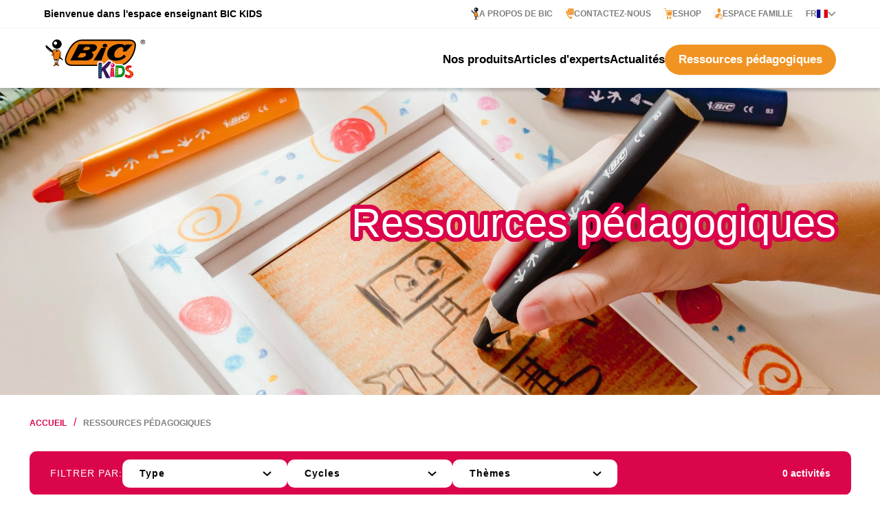

--- FILE ---
content_type: text/css; charset=utf-8
request_url: https://teacher-bickids.bic.com/_nuxt/useSeo.Bhde7X9f.css
body_size: 912847
content:
.text-red[data-v-3eb50f97]{color:#db054b}.text-orange[data-v-3eb50f97]{color:#f19321}.text-blue[data-v-3eb50f97]{color:#035ae5}.text-yellow[data-v-3eb50f97]{color:#ffdc3c}.text-purple[data-v-3eb50f97]{color:#522076}.text-grey[data-v-3eb50f97]{color:#f3f3f3}.text-hardgrey[data-v-3eb50f97]{color:#7e7e7e}.text-black[data-v-3eb50f97]{color:#000}.text-white[data-v-3eb50f97]{color:#fff}.strong-color-red b[data-v-3eb50f97]{color:#db054b}.strong-color-orange b[data-v-3eb50f97]{color:#f19321}.strong-color-blue b[data-v-3eb50f97]{color:#035ae5}.strong-color-yellow b[data-v-3eb50f97]{color:#ffdc3c}.strong-color-purple b[data-v-3eb50f97]{color:#522076}.strong-color-grey b[data-v-3eb50f97]{color:#f3f3f3}.strong-color-hardgrey b[data-v-3eb50f97]{color:#7e7e7e}.strong-color-black b[data-v-3eb50f97]{color:#000}.strong-color-white b[data-v-3eb50f97]{color:#fff}.bg-red[data-v-3eb50f97]{background-color:#db054b}.bg-orange[data-v-3eb50f97]{background-color:#f19321}.bg-blue[data-v-3eb50f97]{background-color:#035ae5}.bg-yellow[data-v-3eb50f97]{background-color:#ffdc3c}.bg-purple[data-v-3eb50f97]{background-color:#522076}.bg-white[data-v-3eb50f97]{background-color:#fff}.hamburger[data-v-3eb50f97]{background-color:transparent;border:0;color:inherit;cursor:pointer;display:inline-block;font:inherit;margin:0;overflow:visible;padding:15px;text-transform:none;transition-duration:.15s;transition-property:opacity,filter;transition-timing-function:linear}.hamburger.is-active[data-v-3eb50f97]:hover,.hamburger[data-v-3eb50f97]:hover{opacity:1}.hamburger.is-active .hamburger-inner[data-v-3eb50f97],.hamburger.is-active .hamburger-inner[data-v-3eb50f97]:after,.hamburger.is-active .hamburger-inner[data-v-3eb50f97]:before{background-color:#f19321}.hamburger-box[data-v-3eb50f97]{display:inline-block;height:24px;position:relative;width:40px}.hamburger-inner[data-v-3eb50f97]{display:block;margin-top:-2px;top:50%}.hamburger-inner[data-v-3eb50f97],.hamburger-inner[data-v-3eb50f97]:after,.hamburger-inner[data-v-3eb50f97]:before{background-color:#f19321;border-radius:4px;height:4px;position:absolute;transition-duration:.15s;transition-property:transform;transition-timing-function:ease;width:40px}.hamburger-inner[data-v-3eb50f97]:after,.hamburger-inner[data-v-3eb50f97]:before{content:"";display:block}.hamburger-inner[data-v-3eb50f97]:before{top:-10px}.hamburger-inner[data-v-3eb50f97]:after{bottom:-10px}.hamburger--3dx .hamburger-box[data-v-3eb50f97]{perspective:80px}.hamburger--3dx .hamburger-inner[data-v-3eb50f97]{transition:transform .15s cubic-bezier(.645,.045,.355,1),background-color 0s cubic-bezier(.645,.045,.355,1) .1s}.hamburger--3dx .hamburger-inner[data-v-3eb50f97]:after,.hamburger--3dx .hamburger-inner[data-v-3eb50f97]:before{transition:transform 0s cubic-bezier(.645,.045,.355,1) .1s}.hamburger--3dx.is-active .hamburger-inner[data-v-3eb50f97]{background-color:transparent!important;transform:rotateY(180deg)}.hamburger--3dx.is-active .hamburger-inner[data-v-3eb50f97]:before{transform:translate3d(0,10px,0) rotate(45deg)}.hamburger--3dx.is-active .hamburger-inner[data-v-3eb50f97]:after{transform:translate3d(0,-10px,0) rotate(-45deg)}.hamburger--3dx-r .hamburger-box[data-v-3eb50f97]{perspective:80px}.hamburger--3dx-r .hamburger-inner[data-v-3eb50f97]{transition:transform .15s cubic-bezier(.645,.045,.355,1),background-color 0s cubic-bezier(.645,.045,.355,1) .1s}.hamburger--3dx-r .hamburger-inner[data-v-3eb50f97]:after,.hamburger--3dx-r .hamburger-inner[data-v-3eb50f97]:before{transition:transform 0s cubic-bezier(.645,.045,.355,1) .1s}.hamburger--3dx-r.is-active .hamburger-inner[data-v-3eb50f97]{background-color:transparent!important;transform:rotateY(-180deg)}.hamburger--3dx-r.is-active .hamburger-inner[data-v-3eb50f97]:before{transform:translate3d(0,10px,0) rotate(45deg)}.hamburger--3dx-r.is-active .hamburger-inner[data-v-3eb50f97]:after{transform:translate3d(0,-10px,0) rotate(-45deg)}.hamburger--3dy .hamburger-box[data-v-3eb50f97]{perspective:80px}.hamburger--3dy .hamburger-inner[data-v-3eb50f97]{transition:transform .15s cubic-bezier(.645,.045,.355,1),background-color 0s cubic-bezier(.645,.045,.355,1) .1s}.hamburger--3dy .hamburger-inner[data-v-3eb50f97]:after,.hamburger--3dy .hamburger-inner[data-v-3eb50f97]:before{transition:transform 0s cubic-bezier(.645,.045,.355,1) .1s}.hamburger--3dy.is-active .hamburger-inner[data-v-3eb50f97]{background-color:transparent!important;transform:rotateX(-180deg)}.hamburger--3dy.is-active .hamburger-inner[data-v-3eb50f97]:before{transform:translate3d(0,10px,0) rotate(45deg)}.hamburger--3dy.is-active .hamburger-inner[data-v-3eb50f97]:after{transform:translate3d(0,-10px,0) rotate(-45deg)}.hamburger--3dy-r .hamburger-box[data-v-3eb50f97]{perspective:80px}.hamburger--3dy-r .hamburger-inner[data-v-3eb50f97]{transition:transform .15s cubic-bezier(.645,.045,.355,1),background-color 0s cubic-bezier(.645,.045,.355,1) .1s}.hamburger--3dy-r .hamburger-inner[data-v-3eb50f97]:after,.hamburger--3dy-r .hamburger-inner[data-v-3eb50f97]:before{transition:transform 0s cubic-bezier(.645,.045,.355,1) .1s}.hamburger--3dy-r.is-active .hamburger-inner[data-v-3eb50f97]{background-color:transparent!important;transform:rotateX(180deg)}.hamburger--3dy-r.is-active .hamburger-inner[data-v-3eb50f97]:before{transform:translate3d(0,10px,0) rotate(45deg)}.hamburger--3dy-r.is-active .hamburger-inner[data-v-3eb50f97]:after{transform:translate3d(0,-10px,0) rotate(-45deg)}.hamburger--3dxy .hamburger-box[data-v-3eb50f97]{perspective:80px}.hamburger--3dxy .hamburger-inner[data-v-3eb50f97]{transition:transform .15s cubic-bezier(.645,.045,.355,1),background-color 0s cubic-bezier(.645,.045,.355,1) .1s}.hamburger--3dxy .hamburger-inner[data-v-3eb50f97]:after,.hamburger--3dxy .hamburger-inner[data-v-3eb50f97]:before{transition:transform 0s cubic-bezier(.645,.045,.355,1) .1s}.hamburger--3dxy.is-active .hamburger-inner[data-v-3eb50f97]{background-color:transparent!important;transform:rotateX(180deg) rotateY(180deg)}.hamburger--3dxy.is-active .hamburger-inner[data-v-3eb50f97]:before{transform:translate3d(0,10px,0) rotate(45deg)}.hamburger--3dxy.is-active .hamburger-inner[data-v-3eb50f97]:after{transform:translate3d(0,-10px,0) rotate(-45deg)}.hamburger--3dxy-r .hamburger-box[data-v-3eb50f97]{perspective:80px}.hamburger--3dxy-r .hamburger-inner[data-v-3eb50f97]{transition:transform .15s cubic-bezier(.645,.045,.355,1),background-color 0s cubic-bezier(.645,.045,.355,1) .1s}.hamburger--3dxy-r .hamburger-inner[data-v-3eb50f97]:after,.hamburger--3dxy-r .hamburger-inner[data-v-3eb50f97]:before{transition:transform 0s cubic-bezier(.645,.045,.355,1) .1s}.hamburger--3dxy-r.is-active .hamburger-inner[data-v-3eb50f97]{background-color:transparent!important;transform:rotateX(180deg) rotateY(180deg) rotate(-180deg)}.hamburger--3dxy-r.is-active .hamburger-inner[data-v-3eb50f97]:before{transform:translate3d(0,10px,0) rotate(45deg)}.hamburger--3dxy-r.is-active .hamburger-inner[data-v-3eb50f97]:after{transform:translate3d(0,-10px,0) rotate(-45deg)}.hamburger--arrow.is-active .hamburger-inner[data-v-3eb50f97]:before{transform:translate3d(-8px,0,0) rotate(-45deg) scaleX(.7)}.hamburger--arrow.is-active .hamburger-inner[data-v-3eb50f97]:after{transform:translate3d(-8px,0,0) rotate(45deg) scaleX(.7)}.hamburger--arrow-r.is-active .hamburger-inner[data-v-3eb50f97]:before{transform:translate3d(8px,0,0) rotate(45deg) scaleX(.7)}.hamburger--arrow-r.is-active .hamburger-inner[data-v-3eb50f97]:after{transform:translate3d(8px,0,0) rotate(-45deg) scaleX(.7)}.hamburger--arrowalt .hamburger-inner[data-v-3eb50f97]:before{transition:top .1s ease .1s,transform .1s cubic-bezier(.165,.84,.44,1)}.hamburger--arrowalt .hamburger-inner[data-v-3eb50f97]:after{transition:bottom .1s ease .1s,transform .1s cubic-bezier(.165,.84,.44,1)}.hamburger--arrowalt.is-active .hamburger-inner[data-v-3eb50f97]:before{top:0;transform:translate3d(-8px,-10px,0) rotate(-45deg) scaleX(.7);transition:top .1s ease,transform .1s cubic-bezier(.895,.03,.685,.22) .1s}.hamburger--arrowalt.is-active .hamburger-inner[data-v-3eb50f97]:after{bottom:0;transform:translate3d(-8px,10px,0) rotate(45deg) scaleX(.7);transition:bottom .1s ease,transform .1s cubic-bezier(.895,.03,.685,.22) .1s}.hamburger--arrowalt-r .hamburger-inner[data-v-3eb50f97]:before{transition:top .1s ease .1s,transform .1s cubic-bezier(.165,.84,.44,1)}.hamburger--arrowalt-r .hamburger-inner[data-v-3eb50f97]:after{transition:bottom .1s ease .1s,transform .1s cubic-bezier(.165,.84,.44,1)}.hamburger--arrowalt-r.is-active .hamburger-inner[data-v-3eb50f97]:before{top:0;transform:translate3d(8px,-10px,0) rotate(45deg) scaleX(.7);transition:top .1s ease,transform .1s cubic-bezier(.895,.03,.685,.22) .1s}.hamburger--arrowalt-r.is-active .hamburger-inner[data-v-3eb50f97]:after{bottom:0;transform:translate3d(8px,10px,0) rotate(-45deg) scaleX(.7);transition:bottom .1s ease,transform .1s cubic-bezier(.895,.03,.685,.22) .1s}.hamburger--arrowturn.is-active .hamburger-inner[data-v-3eb50f97]{transform:rotate(-180deg)}.hamburger--arrowturn.is-active .hamburger-inner[data-v-3eb50f97]:before{transform:translate3d(8px,0,0) rotate(45deg) scaleX(.7)}.hamburger--arrowturn.is-active .hamburger-inner[data-v-3eb50f97]:after{transform:translate3d(8px,0,0) rotate(-45deg) scaleX(.7)}.hamburger--arrowturn-r.is-active .hamburger-inner[data-v-3eb50f97]{transform:rotate(-180deg)}.hamburger--arrowturn-r.is-active .hamburger-inner[data-v-3eb50f97]:before{transform:translate3d(-8px,0,0) rotate(-45deg) scaleX(.7)}.hamburger--arrowturn-r.is-active .hamburger-inner[data-v-3eb50f97]:after{transform:translate3d(-8px,0,0) rotate(45deg) scaleX(.7)}.hamburger--boring .hamburger-inner[data-v-3eb50f97],.hamburger--boring .hamburger-inner[data-v-3eb50f97]:after,.hamburger--boring .hamburger-inner[data-v-3eb50f97]:before{transition-property:none}.hamburger--boring.is-active .hamburger-inner[data-v-3eb50f97]{transform:rotate(45deg)}.hamburger--boring.is-active .hamburger-inner[data-v-3eb50f97]:before{opacity:0;top:0}.hamburger--boring.is-active .hamburger-inner[data-v-3eb50f97]:after{bottom:0;transform:rotate(-90deg)}.hamburger--collapse .hamburger-inner[data-v-3eb50f97]{bottom:0;top:auto;transition-delay:.13s;transition-duration:.13s;transition-timing-function:cubic-bezier(.55,.055,.675,.19)}.hamburger--collapse .hamburger-inner[data-v-3eb50f97]:after{top:-20px;transition:top .2s cubic-bezier(.33333,.66667,.66667,1) .2s,opacity .1s linear}.hamburger--collapse .hamburger-inner[data-v-3eb50f97]:before{transition:top .12s cubic-bezier(.33333,.66667,.66667,1) .2s,transform .13s cubic-bezier(.55,.055,.675,.19)}.hamburger--collapse.is-active .hamburger-inner[data-v-3eb50f97]{transform:translate3d(0,-10px,0) rotate(-45deg);transition-delay:.22s;transition-timing-function:cubic-bezier(.215,.61,.355,1)}.hamburger--collapse.is-active .hamburger-inner[data-v-3eb50f97]:after{opacity:0;top:0;transition:top .2s cubic-bezier(.33333,0,.66667,.33333),opacity .1s linear .22s}.hamburger--collapse.is-active .hamburger-inner[data-v-3eb50f97]:before{top:0;transform:rotate(-90deg);transition:top .1s cubic-bezier(.33333,0,.66667,.33333) .16s,transform .13s cubic-bezier(.215,.61,.355,1) .25s}.hamburger--collapse-r .hamburger-inner[data-v-3eb50f97]{bottom:0;top:auto;transition-delay:.13s;transition-duration:.13s;transition-timing-function:cubic-bezier(.55,.055,.675,.19)}.hamburger--collapse-r .hamburger-inner[data-v-3eb50f97]:after{top:-20px;transition:top .2s cubic-bezier(.33333,.66667,.66667,1) .2s,opacity .1s linear}.hamburger--collapse-r .hamburger-inner[data-v-3eb50f97]:before{transition:top .12s cubic-bezier(.33333,.66667,.66667,1) .2s,transform .13s cubic-bezier(.55,.055,.675,.19)}.hamburger--collapse-r.is-active .hamburger-inner[data-v-3eb50f97]{transform:translate3d(0,-10px,0) rotate(45deg);transition-delay:.22s;transition-timing-function:cubic-bezier(.215,.61,.355,1)}.hamburger--collapse-r.is-active .hamburger-inner[data-v-3eb50f97]:after{opacity:0;top:0;transition:top .2s cubic-bezier(.33333,0,.66667,.33333),opacity .1s linear .22s}.hamburger--collapse-r.is-active .hamburger-inner[data-v-3eb50f97]:before{top:0;transform:rotate(90deg);transition:top .1s cubic-bezier(.33333,0,.66667,.33333) .16s,transform .13s cubic-bezier(.215,.61,.355,1) .25s}.hamburger--elastic .hamburger-inner[data-v-3eb50f97]{top:2px;transition-duration:.275s;transition-timing-function:cubic-bezier(.68,-.55,.265,1.55)}.hamburger--elastic .hamburger-inner[data-v-3eb50f97]:before{top:10px;transition:opacity .125s ease .275s}.hamburger--elastic .hamburger-inner[data-v-3eb50f97]:after{top:20px;transition:transform .275s cubic-bezier(.68,-.55,.265,1.55)}.hamburger--elastic.is-active .hamburger-inner[data-v-3eb50f97]{transform:translate3d(0,10px,0) rotate(135deg);transition-delay:75ms}.hamburger--elastic.is-active .hamburger-inner[data-v-3eb50f97]:before{opacity:0;transition-delay:0s}.hamburger--elastic.is-active .hamburger-inner[data-v-3eb50f97]:after{transform:translate3d(0,-20px,0) rotate(-270deg);transition-delay:75ms}.hamburger--elastic-r .hamburger-inner[data-v-3eb50f97]{top:2px;transition-duration:.275s;transition-timing-function:cubic-bezier(.68,-.55,.265,1.55)}.hamburger--elastic-r .hamburger-inner[data-v-3eb50f97]:before{top:10px;transition:opacity .125s ease .275s}.hamburger--elastic-r .hamburger-inner[data-v-3eb50f97]:after{top:20px;transition:transform .275s cubic-bezier(.68,-.55,.265,1.55)}.hamburger--elastic-r.is-active .hamburger-inner[data-v-3eb50f97]{transform:translate3d(0,10px,0) rotate(-135deg);transition-delay:75ms}.hamburger--elastic-r.is-active .hamburger-inner[data-v-3eb50f97]:before{opacity:0;transition-delay:0s}.hamburger--elastic-r.is-active .hamburger-inner[data-v-3eb50f97]:after{transform:translate3d(0,-20px,0) rotate(270deg);transition-delay:75ms}.hamburger--emphatic[data-v-3eb50f97]{overflow:hidden}.hamburger--emphatic .hamburger-inner[data-v-3eb50f97]{transition:background-color .125s ease-in .175s}.hamburger--emphatic .hamburger-inner[data-v-3eb50f97]:before{left:0;transition:transform .125s cubic-bezier(.6,.04,.98,.335),top .05s linear .125s,left .125s ease-in .175s}.hamburger--emphatic .hamburger-inner[data-v-3eb50f97]:after{right:0;top:10px;transition:transform .125s cubic-bezier(.6,.04,.98,.335),top .05s linear .125s,right .125s ease-in .175s}.hamburger--emphatic.is-active .hamburger-inner[data-v-3eb50f97]{background-color:transparent!important;transition-delay:0s;transition-timing-function:ease-out}.hamburger--emphatic.is-active .hamburger-inner[data-v-3eb50f97]:before{left:-80px;top:-80px;transform:translate3d(80px,80px,0) rotate(45deg);transition:left .125s ease-out,top .05s linear .125s,transform .125s cubic-bezier(.075,.82,.165,1) .175s}.hamburger--emphatic.is-active .hamburger-inner[data-v-3eb50f97]:after{right:-80px;top:-80px;transform:translate3d(-80px,80px,0) rotate(-45deg);transition:right .125s ease-out,top .05s linear .125s,transform .125s cubic-bezier(.075,.82,.165,1) .175s}.hamburger--emphatic-r[data-v-3eb50f97]{overflow:hidden}.hamburger--emphatic-r .hamburger-inner[data-v-3eb50f97]{transition:background-color .125s ease-in .175s}.hamburger--emphatic-r .hamburger-inner[data-v-3eb50f97]:before{left:0;transition:transform .125s cubic-bezier(.6,.04,.98,.335),top .05s linear .125s,left .125s ease-in .175s}.hamburger--emphatic-r .hamburger-inner[data-v-3eb50f97]:after{right:0;top:10px;transition:transform .125s cubic-bezier(.6,.04,.98,.335),top .05s linear .125s,right .125s ease-in .175s}.hamburger--emphatic-r.is-active .hamburger-inner[data-v-3eb50f97]{background-color:transparent!important;transition-delay:0s;transition-timing-function:ease-out}.hamburger--emphatic-r.is-active .hamburger-inner[data-v-3eb50f97]:before{left:-80px;top:80px;transform:translate3d(80px,-80px,0) rotate(-45deg);transition:left .125s ease-out,top .05s linear .125s,transform .125s cubic-bezier(.075,.82,.165,1) .175s}.hamburger--emphatic-r.is-active .hamburger-inner[data-v-3eb50f97]:after{right:-80px;top:80px;transform:translate3d(-80px,-80px,0) rotate(45deg);transition:right .125s ease-out,top .05s linear .125s,transform .125s cubic-bezier(.075,.82,.165,1) .175s}.hamburger--minus .hamburger-inner[data-v-3eb50f97]:after,.hamburger--minus .hamburger-inner[data-v-3eb50f97]:before{transition:bottom .08s ease-out 0s,top .08s ease-out 0s,opacity 0s linear}.hamburger--minus.is-active .hamburger-inner[data-v-3eb50f97]:after,.hamburger--minus.is-active .hamburger-inner[data-v-3eb50f97]:before{opacity:0;transition:bottom .08s ease-out,top .08s ease-out,opacity 0s linear .08s}.hamburger--minus.is-active .hamburger-inner[data-v-3eb50f97]:before{top:0}.hamburger--minus.is-active .hamburger-inner[data-v-3eb50f97]:after{bottom:0}.hamburger--slider .hamburger-inner[data-v-3eb50f97]{top:2px}.hamburger--slider .hamburger-inner[data-v-3eb50f97]:before{top:10px;transition-duration:.15s;transition-property:transform,opacity;transition-timing-function:ease}.hamburger--slider .hamburger-inner[data-v-3eb50f97]:after{top:20px}.hamburger--slider.is-active .hamburger-inner[data-v-3eb50f97]{transform:translate3d(0,10px,0) rotate(45deg)}.hamburger--slider.is-active .hamburger-inner[data-v-3eb50f97]:before{opacity:0;transform:rotate(-45deg) translate3d(-5.7142857143px,-6px,0)}.hamburger--slider.is-active .hamburger-inner[data-v-3eb50f97]:after{transform:translate3d(0,-20px,0) rotate(-90deg)}.hamburger--slider-r .hamburger-inner[data-v-3eb50f97]{top:2px}.hamburger--slider-r .hamburger-inner[data-v-3eb50f97]:before{top:10px;transition-duration:.15s;transition-property:transform,opacity;transition-timing-function:ease}.hamburger--slider-r .hamburger-inner[data-v-3eb50f97]:after{top:20px}.hamburger--slider-r.is-active .hamburger-inner[data-v-3eb50f97]{transform:translate3d(0,10px,0) rotate(-45deg)}.hamburger--slider-r.is-active .hamburger-inner[data-v-3eb50f97]:before{opacity:0;transform:rotate(45deg) translate3d(5.7142857143px,-6px,0)}.hamburger--slider-r.is-active .hamburger-inner[data-v-3eb50f97]:after{transform:translate3d(0,-20px,0) rotate(90deg)}.hamburger--spin .hamburger-inner[data-v-3eb50f97]{transition-duration:.22s;transition-timing-function:cubic-bezier(.55,.055,.675,.19)}.hamburger--spin .hamburger-inner[data-v-3eb50f97]:before{transition:top .1s ease-in .25s,opacity .1s ease-in}.hamburger--spin .hamburger-inner[data-v-3eb50f97]:after{transition:bottom .1s ease-in .25s,transform .22s cubic-bezier(.55,.055,.675,.19)}.hamburger--spin.is-active .hamburger-inner[data-v-3eb50f97]{transform:rotate(225deg);transition-delay:.12s;transition-timing-function:cubic-bezier(.215,.61,.355,1)}.hamburger--spin.is-active .hamburger-inner[data-v-3eb50f97]:before{opacity:0;top:0;transition:top .1s ease-out,opacity .1s ease-out .12s}.hamburger--spin.is-active .hamburger-inner[data-v-3eb50f97]:after{bottom:0;transform:rotate(-90deg);transition:bottom .1s ease-out,transform .22s cubic-bezier(.215,.61,.355,1) .12s}.hamburger--spin-r .hamburger-inner[data-v-3eb50f97]{transition-duration:.22s;transition-timing-function:cubic-bezier(.55,.055,.675,.19)}.hamburger--spin-r .hamburger-inner[data-v-3eb50f97]:before{transition:top .1s ease-in .25s,opacity .1s ease-in}.hamburger--spin-r .hamburger-inner[data-v-3eb50f97]:after{transition:bottom .1s ease-in .25s,transform .22s cubic-bezier(.55,.055,.675,.19)}.hamburger--spin-r.is-active .hamburger-inner[data-v-3eb50f97]{transform:rotate(-225deg);transition-delay:.12s;transition-timing-function:cubic-bezier(.215,.61,.355,1)}.hamburger--spin-r.is-active .hamburger-inner[data-v-3eb50f97]:before{opacity:0;top:0;transition:top .1s ease-out,opacity .1s ease-out .12s}.hamburger--spin-r.is-active .hamburger-inner[data-v-3eb50f97]:after{bottom:0;transform:rotate(90deg);transition:bottom .1s ease-out,transform .22s cubic-bezier(.215,.61,.355,1) .12s}.hamburger--spring .hamburger-inner[data-v-3eb50f97]{top:2px;transition:background-color 0s linear .13s}.hamburger--spring .hamburger-inner[data-v-3eb50f97]:before{top:10px;transition:top .1s cubic-bezier(.33333,.66667,.66667,1) .2s,transform .13s cubic-bezier(.55,.055,.675,.19)}.hamburger--spring .hamburger-inner[data-v-3eb50f97]:after{top:20px;transition:top .2s cubic-bezier(.33333,.66667,.66667,1) .2s,transform .13s cubic-bezier(.55,.055,.675,.19)}.hamburger--spring.is-active .hamburger-inner[data-v-3eb50f97]{background-color:transparent!important;transition-delay:.22s}.hamburger--spring.is-active .hamburger-inner[data-v-3eb50f97]:before{top:0;transform:translate3d(0,10px,0) rotate(45deg);transition:top .1s cubic-bezier(.33333,0,.66667,.33333) .15s,transform .13s cubic-bezier(.215,.61,.355,1) .22s}.hamburger--spring.is-active .hamburger-inner[data-v-3eb50f97]:after{top:0;transform:translate3d(0,10px,0) rotate(-45deg);transition:top .2s cubic-bezier(.33333,0,.66667,.33333),transform .13s cubic-bezier(.215,.61,.355,1) .22s}.hamburger--spring-r .hamburger-inner[data-v-3eb50f97]{bottom:0;top:auto;transition-delay:0s;transition-duration:.13s;transition-timing-function:cubic-bezier(.55,.055,.675,.19)}.hamburger--spring-r .hamburger-inner[data-v-3eb50f97]:after{top:-20px;transition:top .2s cubic-bezier(.33333,.66667,.66667,1) .2s,opacity 0s linear}.hamburger--spring-r .hamburger-inner[data-v-3eb50f97]:before{transition:top .1s cubic-bezier(.33333,.66667,.66667,1) .2s,transform .13s cubic-bezier(.55,.055,.675,.19)}.hamburger--spring-r.is-active .hamburger-inner[data-v-3eb50f97]{transform:translate3d(0,-10px,0) rotate(-45deg);transition-delay:.22s;transition-timing-function:cubic-bezier(.215,.61,.355,1)}.hamburger--spring-r.is-active .hamburger-inner[data-v-3eb50f97]:after{opacity:0;top:0;transition:top .2s cubic-bezier(.33333,0,.66667,.33333),opacity 0s linear .22s}.hamburger--spring-r.is-active .hamburger-inner[data-v-3eb50f97]:before{top:0;transform:rotate(90deg);transition:top .1s cubic-bezier(.33333,0,.66667,.33333) .15s,transform .13s cubic-bezier(.215,.61,.355,1) .22s}.hamburger--stand .hamburger-inner[data-v-3eb50f97]{transition:transform 75ms cubic-bezier(.55,.055,.675,.19) .15s,background-color 0s linear 75ms}.hamburger--stand .hamburger-inner[data-v-3eb50f97]:before{transition:top 75ms ease-in 75ms,transform 75ms cubic-bezier(.55,.055,.675,.19) 0s}.hamburger--stand .hamburger-inner[data-v-3eb50f97]:after{transition:bottom 75ms ease-in 75ms,transform 75ms cubic-bezier(.55,.055,.675,.19) 0s}.hamburger--stand.is-active .hamburger-inner[data-v-3eb50f97]{background-color:transparent!important;transform:rotate(90deg);transition:transform 75ms cubic-bezier(.215,.61,.355,1) 0s,background-color 0s linear .15s}.hamburger--stand.is-active .hamburger-inner[data-v-3eb50f97]:before{top:0;transform:rotate(-45deg);transition:top 75ms ease-out .1s,transform 75ms cubic-bezier(.215,.61,.355,1) .15s}.hamburger--stand.is-active .hamburger-inner[data-v-3eb50f97]:after{bottom:0;transform:rotate(45deg);transition:bottom 75ms ease-out .1s,transform 75ms cubic-bezier(.215,.61,.355,1) .15s}.hamburger--stand-r .hamburger-inner[data-v-3eb50f97]{transition:transform 75ms cubic-bezier(.55,.055,.675,.19) .15s,background-color 0s linear 75ms}.hamburger--stand-r .hamburger-inner[data-v-3eb50f97]:before{transition:top 75ms ease-in 75ms,transform 75ms cubic-bezier(.55,.055,.675,.19) 0s}.hamburger--stand-r .hamburger-inner[data-v-3eb50f97]:after{transition:bottom 75ms ease-in 75ms,transform 75ms cubic-bezier(.55,.055,.675,.19) 0s}.hamburger--stand-r.is-active .hamburger-inner[data-v-3eb50f97]{background-color:transparent!important;transform:rotate(-90deg);transition:transform 75ms cubic-bezier(.215,.61,.355,1) 0s,background-color 0s linear .15s}.hamburger--stand-r.is-active .hamburger-inner[data-v-3eb50f97]:before{top:0;transform:rotate(-45deg);transition:top 75ms ease-out .1s,transform 75ms cubic-bezier(.215,.61,.355,1) .15s}.hamburger--stand-r.is-active .hamburger-inner[data-v-3eb50f97]:after{bottom:0;transform:rotate(45deg);transition:bottom 75ms ease-out .1s,transform 75ms cubic-bezier(.215,.61,.355,1) .15s}.hamburger--squeeze .hamburger-inner[data-v-3eb50f97]{transition-duration:75ms;transition-timing-function:cubic-bezier(.55,.055,.675,.19)}.hamburger--squeeze .hamburger-inner[data-v-3eb50f97]:before{transition:top 75ms ease .12s,opacity 75ms ease}.hamburger--squeeze .hamburger-inner[data-v-3eb50f97]:after{transition:bottom 75ms ease .12s,transform 75ms cubic-bezier(.55,.055,.675,.19)}.hamburger--squeeze.is-active .hamburger-inner[data-v-3eb50f97]{transform:rotate(45deg);transition-delay:.12s;transition-timing-function:cubic-bezier(.215,.61,.355,1)}.hamburger--squeeze.is-active .hamburger-inner[data-v-3eb50f97]:before{opacity:0;top:0;transition:top 75ms ease,opacity 75ms ease .12s}.hamburger--squeeze.is-active .hamburger-inner[data-v-3eb50f97]:after{bottom:0;transform:rotate(-90deg);transition:bottom 75ms ease,transform 75ms cubic-bezier(.215,.61,.355,1) .12s}.hamburger--vortex .hamburger-inner[data-v-3eb50f97]{transition-duration:.2s;transition-timing-function:cubic-bezier(.19,1,.22,1)}.hamburger--vortex .hamburger-inner[data-v-3eb50f97]:after,.hamburger--vortex .hamburger-inner[data-v-3eb50f97]:before{transition-delay:.1s;transition-duration:0s;transition-timing-function:linear}.hamburger--vortex .hamburger-inner[data-v-3eb50f97]:before{transition-property:top,opacity}.hamburger--vortex .hamburger-inner[data-v-3eb50f97]:after{transition-property:bottom,transform}.hamburger--vortex.is-active .hamburger-inner[data-v-3eb50f97]{transform:rotate(765deg);transition-timing-function:cubic-bezier(.19,1,.22,1)}.hamburger--vortex.is-active .hamburger-inner[data-v-3eb50f97]:after,.hamburger--vortex.is-active .hamburger-inner[data-v-3eb50f97]:before{transition-delay:0s}.hamburger--vortex.is-active .hamburger-inner[data-v-3eb50f97]:before{opacity:0;top:0}.hamburger--vortex.is-active .hamburger-inner[data-v-3eb50f97]:after{bottom:0;transform:rotate(90deg)}.hamburger--vortex-r .hamburger-inner[data-v-3eb50f97]{transition-duration:.2s;transition-timing-function:cubic-bezier(.19,1,.22,1)}.hamburger--vortex-r .hamburger-inner[data-v-3eb50f97]:after,.hamburger--vortex-r .hamburger-inner[data-v-3eb50f97]:before{transition-delay:.1s;transition-duration:0s;transition-timing-function:linear}.hamburger--vortex-r .hamburger-inner[data-v-3eb50f97]:before{transition-property:top,opacity}.hamburger--vortex-r .hamburger-inner[data-v-3eb50f97]:after{transition-property:bottom,transform}.hamburger--vortex-r.is-active .hamburger-inner[data-v-3eb50f97]{transform:rotate(-765deg);transition-timing-function:cubic-bezier(.19,1,.22,1)}.hamburger--vortex-r.is-active .hamburger-inner[data-v-3eb50f97]:after,.hamburger--vortex-r.is-active .hamburger-inner[data-v-3eb50f97]:before{transition-delay:0s}.hamburger--vortex-r.is-active .hamburger-inner[data-v-3eb50f97]:before{opacity:0;top:0}.hamburger--vortex-r.is-active .hamburger-inner[data-v-3eb50f97]:after{bottom:0;transform:rotate(-90deg)}.hamburger[data-v-3eb50f97]:focus{outline:0}section img[data-v-3eb50f97]{max-height:650px;-o-object-fit:cover;object-fit:cover;width:100%}.text-red[data-v-1e55fa4f]{color:#db054b}.text-orange[data-v-1e55fa4f]{color:#f19321}.text-blue[data-v-1e55fa4f]{color:#035ae5}.text-yellow[data-v-1e55fa4f]{color:#ffdc3c}.text-purple[data-v-1e55fa4f]{color:#522076}.text-grey[data-v-1e55fa4f]{color:#f3f3f3}.text-hardgrey[data-v-1e55fa4f]{color:#7e7e7e}.text-black[data-v-1e55fa4f]{color:#000}.text-white[data-v-1e55fa4f]{color:#fff}.strong-color-red b[data-v-1e55fa4f]{color:#db054b}.strong-color-orange b[data-v-1e55fa4f]{color:#f19321}.strong-color-blue b[data-v-1e55fa4f]{color:#035ae5}.strong-color-yellow b[data-v-1e55fa4f]{color:#ffdc3c}.strong-color-purple b[data-v-1e55fa4f]{color:#522076}.strong-color-grey b[data-v-1e55fa4f]{color:#f3f3f3}.strong-color-hardgrey b[data-v-1e55fa4f]{color:#7e7e7e}.strong-color-black b[data-v-1e55fa4f]{color:#000}.strong-color-white b[data-v-1e55fa4f]{color:#fff}.bg-red[data-v-1e55fa4f]{background-color:#db054b}.bg-orange[data-v-1e55fa4f]{background-color:#f19321}.bg-blue[data-v-1e55fa4f]{background-color:#035ae5}.bg-yellow[data-v-1e55fa4f]{background-color:#ffdc3c}.bg-purple[data-v-1e55fa4f]{background-color:#522076}.bg-white[data-v-1e55fa4f]{background-color:#fff}.hamburger[data-v-1e55fa4f]{background-color:transparent;border:0;color:inherit;cursor:pointer;display:inline-block;font:inherit;margin:0;overflow:visible;padding:15px;text-transform:none;transition-duration:.15s;transition-property:opacity,filter;transition-timing-function:linear}.hamburger.is-active[data-v-1e55fa4f]:hover,.hamburger[data-v-1e55fa4f]:hover{opacity:1}.hamburger.is-active .hamburger-inner[data-v-1e55fa4f],.hamburger.is-active .hamburger-inner[data-v-1e55fa4f]:after,.hamburger.is-active .hamburger-inner[data-v-1e55fa4f]:before{background-color:#f19321}.hamburger-box[data-v-1e55fa4f]{display:inline-block;height:24px;position:relative;width:40px}.hamburger-inner[data-v-1e55fa4f]{display:block;margin-top:-2px;top:50%}.hamburger-inner[data-v-1e55fa4f],.hamburger-inner[data-v-1e55fa4f]:after,.hamburger-inner[data-v-1e55fa4f]:before{background-color:#f19321;border-radius:4px;height:4px;position:absolute;transition-duration:.15s;transition-property:transform;transition-timing-function:ease;width:40px}.hamburger-inner[data-v-1e55fa4f]:after,.hamburger-inner[data-v-1e55fa4f]:before{content:"";display:block}.hamburger-inner[data-v-1e55fa4f]:before{top:-10px}.hamburger-inner[data-v-1e55fa4f]:after{bottom:-10px}.hamburger--3dx .hamburger-box[data-v-1e55fa4f]{perspective:80px}.hamburger--3dx .hamburger-inner[data-v-1e55fa4f]{transition:transform .15s cubic-bezier(.645,.045,.355,1),background-color 0s cubic-bezier(.645,.045,.355,1) .1s}.hamburger--3dx .hamburger-inner[data-v-1e55fa4f]:after,.hamburger--3dx .hamburger-inner[data-v-1e55fa4f]:before{transition:transform 0s cubic-bezier(.645,.045,.355,1) .1s}.hamburger--3dx.is-active .hamburger-inner[data-v-1e55fa4f]{background-color:transparent!important;transform:rotateY(180deg)}.hamburger--3dx.is-active .hamburger-inner[data-v-1e55fa4f]:before{transform:translate3d(0,10px,0) rotate(45deg)}.hamburger--3dx.is-active .hamburger-inner[data-v-1e55fa4f]:after{transform:translate3d(0,-10px,0) rotate(-45deg)}.hamburger--3dx-r .hamburger-box[data-v-1e55fa4f]{perspective:80px}.hamburger--3dx-r .hamburger-inner[data-v-1e55fa4f]{transition:transform .15s cubic-bezier(.645,.045,.355,1),background-color 0s cubic-bezier(.645,.045,.355,1) .1s}.hamburger--3dx-r .hamburger-inner[data-v-1e55fa4f]:after,.hamburger--3dx-r .hamburger-inner[data-v-1e55fa4f]:before{transition:transform 0s cubic-bezier(.645,.045,.355,1) .1s}.hamburger--3dx-r.is-active .hamburger-inner[data-v-1e55fa4f]{background-color:transparent!important;transform:rotateY(-180deg)}.hamburger--3dx-r.is-active .hamburger-inner[data-v-1e55fa4f]:before{transform:translate3d(0,10px,0) rotate(45deg)}.hamburger--3dx-r.is-active .hamburger-inner[data-v-1e55fa4f]:after{transform:translate3d(0,-10px,0) rotate(-45deg)}.hamburger--3dy .hamburger-box[data-v-1e55fa4f]{perspective:80px}.hamburger--3dy .hamburger-inner[data-v-1e55fa4f]{transition:transform .15s cubic-bezier(.645,.045,.355,1),background-color 0s cubic-bezier(.645,.045,.355,1) .1s}.hamburger--3dy .hamburger-inner[data-v-1e55fa4f]:after,.hamburger--3dy .hamburger-inner[data-v-1e55fa4f]:before{transition:transform 0s cubic-bezier(.645,.045,.355,1) .1s}.hamburger--3dy.is-active .hamburger-inner[data-v-1e55fa4f]{background-color:transparent!important;transform:rotateX(-180deg)}.hamburger--3dy.is-active .hamburger-inner[data-v-1e55fa4f]:before{transform:translate3d(0,10px,0) rotate(45deg)}.hamburger--3dy.is-active .hamburger-inner[data-v-1e55fa4f]:after{transform:translate3d(0,-10px,0) rotate(-45deg)}.hamburger--3dy-r .hamburger-box[data-v-1e55fa4f]{perspective:80px}.hamburger--3dy-r .hamburger-inner[data-v-1e55fa4f]{transition:transform .15s cubic-bezier(.645,.045,.355,1),background-color 0s cubic-bezier(.645,.045,.355,1) .1s}.hamburger--3dy-r .hamburger-inner[data-v-1e55fa4f]:after,.hamburger--3dy-r .hamburger-inner[data-v-1e55fa4f]:before{transition:transform 0s cubic-bezier(.645,.045,.355,1) .1s}.hamburger--3dy-r.is-active .hamburger-inner[data-v-1e55fa4f]{background-color:transparent!important;transform:rotateX(180deg)}.hamburger--3dy-r.is-active .hamburger-inner[data-v-1e55fa4f]:before{transform:translate3d(0,10px,0) rotate(45deg)}.hamburger--3dy-r.is-active .hamburger-inner[data-v-1e55fa4f]:after{transform:translate3d(0,-10px,0) rotate(-45deg)}.hamburger--3dxy .hamburger-box[data-v-1e55fa4f]{perspective:80px}.hamburger--3dxy .hamburger-inner[data-v-1e55fa4f]{transition:transform .15s cubic-bezier(.645,.045,.355,1),background-color 0s cubic-bezier(.645,.045,.355,1) .1s}.hamburger--3dxy .hamburger-inner[data-v-1e55fa4f]:after,.hamburger--3dxy .hamburger-inner[data-v-1e55fa4f]:before{transition:transform 0s cubic-bezier(.645,.045,.355,1) .1s}.hamburger--3dxy.is-active .hamburger-inner[data-v-1e55fa4f]{background-color:transparent!important;transform:rotateX(180deg) rotateY(180deg)}.hamburger--3dxy.is-active .hamburger-inner[data-v-1e55fa4f]:before{transform:translate3d(0,10px,0) rotate(45deg)}.hamburger--3dxy.is-active .hamburger-inner[data-v-1e55fa4f]:after{transform:translate3d(0,-10px,0) rotate(-45deg)}.hamburger--3dxy-r .hamburger-box[data-v-1e55fa4f]{perspective:80px}.hamburger--3dxy-r .hamburger-inner[data-v-1e55fa4f]{transition:transform .15s cubic-bezier(.645,.045,.355,1),background-color 0s cubic-bezier(.645,.045,.355,1) .1s}.hamburger--3dxy-r .hamburger-inner[data-v-1e55fa4f]:after,.hamburger--3dxy-r .hamburger-inner[data-v-1e55fa4f]:before{transition:transform 0s cubic-bezier(.645,.045,.355,1) .1s}.hamburger--3dxy-r.is-active .hamburger-inner[data-v-1e55fa4f]{background-color:transparent!important;transform:rotateX(180deg) rotateY(180deg) rotate(-180deg)}.hamburger--3dxy-r.is-active .hamburger-inner[data-v-1e55fa4f]:before{transform:translate3d(0,10px,0) rotate(45deg)}.hamburger--3dxy-r.is-active .hamburger-inner[data-v-1e55fa4f]:after{transform:translate3d(0,-10px,0) rotate(-45deg)}.hamburger--arrow.is-active .hamburger-inner[data-v-1e55fa4f]:before{transform:translate3d(-8px,0,0) rotate(-45deg) scaleX(.7)}.hamburger--arrow.is-active .hamburger-inner[data-v-1e55fa4f]:after{transform:translate3d(-8px,0,0) rotate(45deg) scaleX(.7)}.hamburger--arrow-r.is-active .hamburger-inner[data-v-1e55fa4f]:before{transform:translate3d(8px,0,0) rotate(45deg) scaleX(.7)}.hamburger--arrow-r.is-active .hamburger-inner[data-v-1e55fa4f]:after{transform:translate3d(8px,0,0) rotate(-45deg) scaleX(.7)}.hamburger--arrowalt .hamburger-inner[data-v-1e55fa4f]:before{transition:top .1s ease .1s,transform .1s cubic-bezier(.165,.84,.44,1)}.hamburger--arrowalt .hamburger-inner[data-v-1e55fa4f]:after{transition:bottom .1s ease .1s,transform .1s cubic-bezier(.165,.84,.44,1)}.hamburger--arrowalt.is-active .hamburger-inner[data-v-1e55fa4f]:before{top:0;transform:translate3d(-8px,-10px,0) rotate(-45deg) scaleX(.7);transition:top .1s ease,transform .1s cubic-bezier(.895,.03,.685,.22) .1s}.hamburger--arrowalt.is-active .hamburger-inner[data-v-1e55fa4f]:after{bottom:0;transform:translate3d(-8px,10px,0) rotate(45deg) scaleX(.7);transition:bottom .1s ease,transform .1s cubic-bezier(.895,.03,.685,.22) .1s}.hamburger--arrowalt-r .hamburger-inner[data-v-1e55fa4f]:before{transition:top .1s ease .1s,transform .1s cubic-bezier(.165,.84,.44,1)}.hamburger--arrowalt-r .hamburger-inner[data-v-1e55fa4f]:after{transition:bottom .1s ease .1s,transform .1s cubic-bezier(.165,.84,.44,1)}.hamburger--arrowalt-r.is-active .hamburger-inner[data-v-1e55fa4f]:before{top:0;transform:translate3d(8px,-10px,0) rotate(45deg) scaleX(.7);transition:top .1s ease,transform .1s cubic-bezier(.895,.03,.685,.22) .1s}.hamburger--arrowalt-r.is-active .hamburger-inner[data-v-1e55fa4f]:after{bottom:0;transform:translate3d(8px,10px,0) rotate(-45deg) scaleX(.7);transition:bottom .1s ease,transform .1s cubic-bezier(.895,.03,.685,.22) .1s}.hamburger--arrowturn.is-active .hamburger-inner[data-v-1e55fa4f]{transform:rotate(-180deg)}.hamburger--arrowturn.is-active .hamburger-inner[data-v-1e55fa4f]:before{transform:translate3d(8px,0,0) rotate(45deg) scaleX(.7)}.hamburger--arrowturn.is-active .hamburger-inner[data-v-1e55fa4f]:after{transform:translate3d(8px,0,0) rotate(-45deg) scaleX(.7)}.hamburger--arrowturn-r.is-active .hamburger-inner[data-v-1e55fa4f]{transform:rotate(-180deg)}.hamburger--arrowturn-r.is-active .hamburger-inner[data-v-1e55fa4f]:before{transform:translate3d(-8px,0,0) rotate(-45deg) scaleX(.7)}.hamburger--arrowturn-r.is-active .hamburger-inner[data-v-1e55fa4f]:after{transform:translate3d(-8px,0,0) rotate(45deg) scaleX(.7)}.hamburger--boring .hamburger-inner[data-v-1e55fa4f],.hamburger--boring .hamburger-inner[data-v-1e55fa4f]:after,.hamburger--boring .hamburger-inner[data-v-1e55fa4f]:before{transition-property:none}.hamburger--boring.is-active .hamburger-inner[data-v-1e55fa4f]{transform:rotate(45deg)}.hamburger--boring.is-active .hamburger-inner[data-v-1e55fa4f]:before{opacity:0;top:0}.hamburger--boring.is-active .hamburger-inner[data-v-1e55fa4f]:after{bottom:0;transform:rotate(-90deg)}.hamburger--collapse .hamburger-inner[data-v-1e55fa4f]{bottom:0;top:auto;transition-delay:.13s;transition-duration:.13s;transition-timing-function:cubic-bezier(.55,.055,.675,.19)}.hamburger--collapse .hamburger-inner[data-v-1e55fa4f]:after{top:-20px;transition:top .2s cubic-bezier(.33333,.66667,.66667,1) .2s,opacity .1s linear}.hamburger--collapse .hamburger-inner[data-v-1e55fa4f]:before{transition:top .12s cubic-bezier(.33333,.66667,.66667,1) .2s,transform .13s cubic-bezier(.55,.055,.675,.19)}.hamburger--collapse.is-active .hamburger-inner[data-v-1e55fa4f]{transform:translate3d(0,-10px,0) rotate(-45deg);transition-delay:.22s;transition-timing-function:cubic-bezier(.215,.61,.355,1)}.hamburger--collapse.is-active .hamburger-inner[data-v-1e55fa4f]:after{opacity:0;top:0;transition:top .2s cubic-bezier(.33333,0,.66667,.33333),opacity .1s linear .22s}.hamburger--collapse.is-active .hamburger-inner[data-v-1e55fa4f]:before{top:0;transform:rotate(-90deg);transition:top .1s cubic-bezier(.33333,0,.66667,.33333) .16s,transform .13s cubic-bezier(.215,.61,.355,1) .25s}.hamburger--collapse-r .hamburger-inner[data-v-1e55fa4f]{bottom:0;top:auto;transition-delay:.13s;transition-duration:.13s;transition-timing-function:cubic-bezier(.55,.055,.675,.19)}.hamburger--collapse-r .hamburger-inner[data-v-1e55fa4f]:after{top:-20px;transition:top .2s cubic-bezier(.33333,.66667,.66667,1) .2s,opacity .1s linear}.hamburger--collapse-r .hamburger-inner[data-v-1e55fa4f]:before{transition:top .12s cubic-bezier(.33333,.66667,.66667,1) .2s,transform .13s cubic-bezier(.55,.055,.675,.19)}.hamburger--collapse-r.is-active .hamburger-inner[data-v-1e55fa4f]{transform:translate3d(0,-10px,0) rotate(45deg);transition-delay:.22s;transition-timing-function:cubic-bezier(.215,.61,.355,1)}.hamburger--collapse-r.is-active .hamburger-inner[data-v-1e55fa4f]:after{opacity:0;top:0;transition:top .2s cubic-bezier(.33333,0,.66667,.33333),opacity .1s linear .22s}.hamburger--collapse-r.is-active .hamburger-inner[data-v-1e55fa4f]:before{top:0;transform:rotate(90deg);transition:top .1s cubic-bezier(.33333,0,.66667,.33333) .16s,transform .13s cubic-bezier(.215,.61,.355,1) .25s}.hamburger--elastic .hamburger-inner[data-v-1e55fa4f]{top:2px;transition-duration:.275s;transition-timing-function:cubic-bezier(.68,-.55,.265,1.55)}.hamburger--elastic .hamburger-inner[data-v-1e55fa4f]:before{top:10px;transition:opacity .125s ease .275s}.hamburger--elastic .hamburger-inner[data-v-1e55fa4f]:after{top:20px;transition:transform .275s cubic-bezier(.68,-.55,.265,1.55)}.hamburger--elastic.is-active .hamburger-inner[data-v-1e55fa4f]{transform:translate3d(0,10px,0) rotate(135deg);transition-delay:75ms}.hamburger--elastic.is-active .hamburger-inner[data-v-1e55fa4f]:before{opacity:0;transition-delay:0s}.hamburger--elastic.is-active .hamburger-inner[data-v-1e55fa4f]:after{transform:translate3d(0,-20px,0) rotate(-270deg);transition-delay:75ms}.hamburger--elastic-r .hamburger-inner[data-v-1e55fa4f]{top:2px;transition-duration:.275s;transition-timing-function:cubic-bezier(.68,-.55,.265,1.55)}.hamburger--elastic-r .hamburger-inner[data-v-1e55fa4f]:before{top:10px;transition:opacity .125s ease .275s}.hamburger--elastic-r .hamburger-inner[data-v-1e55fa4f]:after{top:20px;transition:transform .275s cubic-bezier(.68,-.55,.265,1.55)}.hamburger--elastic-r.is-active .hamburger-inner[data-v-1e55fa4f]{transform:translate3d(0,10px,0) rotate(-135deg);transition-delay:75ms}.hamburger--elastic-r.is-active .hamburger-inner[data-v-1e55fa4f]:before{opacity:0;transition-delay:0s}.hamburger--elastic-r.is-active .hamburger-inner[data-v-1e55fa4f]:after{transform:translate3d(0,-20px,0) rotate(270deg);transition-delay:75ms}.hamburger--emphatic[data-v-1e55fa4f]{overflow:hidden}.hamburger--emphatic .hamburger-inner[data-v-1e55fa4f]{transition:background-color .125s ease-in .175s}.hamburger--emphatic .hamburger-inner[data-v-1e55fa4f]:before{left:0;transition:transform .125s cubic-bezier(.6,.04,.98,.335),top .05s linear .125s,left .125s ease-in .175s}.hamburger--emphatic .hamburger-inner[data-v-1e55fa4f]:after{right:0;top:10px;transition:transform .125s cubic-bezier(.6,.04,.98,.335),top .05s linear .125s,right .125s ease-in .175s}.hamburger--emphatic.is-active .hamburger-inner[data-v-1e55fa4f]{background-color:transparent!important;transition-delay:0s;transition-timing-function:ease-out}.hamburger--emphatic.is-active .hamburger-inner[data-v-1e55fa4f]:before{left:-80px;top:-80px;transform:translate3d(80px,80px,0) rotate(45deg);transition:left .125s ease-out,top .05s linear .125s,transform .125s cubic-bezier(.075,.82,.165,1) .175s}.hamburger--emphatic.is-active .hamburger-inner[data-v-1e55fa4f]:after{right:-80px;top:-80px;transform:translate3d(-80px,80px,0) rotate(-45deg);transition:right .125s ease-out,top .05s linear .125s,transform .125s cubic-bezier(.075,.82,.165,1) .175s}.hamburger--emphatic-r[data-v-1e55fa4f]{overflow:hidden}.hamburger--emphatic-r .hamburger-inner[data-v-1e55fa4f]{transition:background-color .125s ease-in .175s}.hamburger--emphatic-r .hamburger-inner[data-v-1e55fa4f]:before{left:0;transition:transform .125s cubic-bezier(.6,.04,.98,.335),top .05s linear .125s,left .125s ease-in .175s}.hamburger--emphatic-r .hamburger-inner[data-v-1e55fa4f]:after{right:0;top:10px;transition:transform .125s cubic-bezier(.6,.04,.98,.335),top .05s linear .125s,right .125s ease-in .175s}.hamburger--emphatic-r.is-active .hamburger-inner[data-v-1e55fa4f]{background-color:transparent!important;transition-delay:0s;transition-timing-function:ease-out}.hamburger--emphatic-r.is-active .hamburger-inner[data-v-1e55fa4f]:before{left:-80px;top:80px;transform:translate3d(80px,-80px,0) rotate(-45deg);transition:left .125s ease-out,top .05s linear .125s,transform .125s cubic-bezier(.075,.82,.165,1) .175s}.hamburger--emphatic-r.is-active .hamburger-inner[data-v-1e55fa4f]:after{right:-80px;top:80px;transform:translate3d(-80px,-80px,0) rotate(45deg);transition:right .125s ease-out,top .05s linear .125s,transform .125s cubic-bezier(.075,.82,.165,1) .175s}.hamburger--minus .hamburger-inner[data-v-1e55fa4f]:after,.hamburger--minus .hamburger-inner[data-v-1e55fa4f]:before{transition:bottom .08s ease-out 0s,top .08s ease-out 0s,opacity 0s linear}.hamburger--minus.is-active .hamburger-inner[data-v-1e55fa4f]:after,.hamburger--minus.is-active .hamburger-inner[data-v-1e55fa4f]:before{opacity:0;transition:bottom .08s ease-out,top .08s ease-out,opacity 0s linear .08s}.hamburger--minus.is-active .hamburger-inner[data-v-1e55fa4f]:before{top:0}.hamburger--minus.is-active .hamburger-inner[data-v-1e55fa4f]:after{bottom:0}.hamburger--slider .hamburger-inner[data-v-1e55fa4f]{top:2px}.hamburger--slider .hamburger-inner[data-v-1e55fa4f]:before{top:10px;transition-duration:.15s;transition-property:transform,opacity;transition-timing-function:ease}.hamburger--slider .hamburger-inner[data-v-1e55fa4f]:after{top:20px}.hamburger--slider.is-active .hamburger-inner[data-v-1e55fa4f]{transform:translate3d(0,10px,0) rotate(45deg)}.hamburger--slider.is-active .hamburger-inner[data-v-1e55fa4f]:before{opacity:0;transform:rotate(-45deg) translate3d(-5.7142857143px,-6px,0)}.hamburger--slider.is-active .hamburger-inner[data-v-1e55fa4f]:after{transform:translate3d(0,-20px,0) rotate(-90deg)}.hamburger--slider-r .hamburger-inner[data-v-1e55fa4f]{top:2px}.hamburger--slider-r .hamburger-inner[data-v-1e55fa4f]:before{top:10px;transition-duration:.15s;transition-property:transform,opacity;transition-timing-function:ease}.hamburger--slider-r .hamburger-inner[data-v-1e55fa4f]:after{top:20px}.hamburger--slider-r.is-active .hamburger-inner[data-v-1e55fa4f]{transform:translate3d(0,10px,0) rotate(-45deg)}.hamburger--slider-r.is-active .hamburger-inner[data-v-1e55fa4f]:before{opacity:0;transform:rotate(45deg) translate3d(5.7142857143px,-6px,0)}.hamburger--slider-r.is-active .hamburger-inner[data-v-1e55fa4f]:after{transform:translate3d(0,-20px,0) rotate(90deg)}.hamburger--spin .hamburger-inner[data-v-1e55fa4f]{transition-duration:.22s;transition-timing-function:cubic-bezier(.55,.055,.675,.19)}.hamburger--spin .hamburger-inner[data-v-1e55fa4f]:before{transition:top .1s ease-in .25s,opacity .1s ease-in}.hamburger--spin .hamburger-inner[data-v-1e55fa4f]:after{transition:bottom .1s ease-in .25s,transform .22s cubic-bezier(.55,.055,.675,.19)}.hamburger--spin.is-active .hamburger-inner[data-v-1e55fa4f]{transform:rotate(225deg);transition-delay:.12s;transition-timing-function:cubic-bezier(.215,.61,.355,1)}.hamburger--spin.is-active .hamburger-inner[data-v-1e55fa4f]:before{opacity:0;top:0;transition:top .1s ease-out,opacity .1s ease-out .12s}.hamburger--spin.is-active .hamburger-inner[data-v-1e55fa4f]:after{bottom:0;transform:rotate(-90deg);transition:bottom .1s ease-out,transform .22s cubic-bezier(.215,.61,.355,1) .12s}.hamburger--spin-r .hamburger-inner[data-v-1e55fa4f]{transition-duration:.22s;transition-timing-function:cubic-bezier(.55,.055,.675,.19)}.hamburger--spin-r .hamburger-inner[data-v-1e55fa4f]:before{transition:top .1s ease-in .25s,opacity .1s ease-in}.hamburger--spin-r .hamburger-inner[data-v-1e55fa4f]:after{transition:bottom .1s ease-in .25s,transform .22s cubic-bezier(.55,.055,.675,.19)}.hamburger--spin-r.is-active .hamburger-inner[data-v-1e55fa4f]{transform:rotate(-225deg);transition-delay:.12s;transition-timing-function:cubic-bezier(.215,.61,.355,1)}.hamburger--spin-r.is-active .hamburger-inner[data-v-1e55fa4f]:before{opacity:0;top:0;transition:top .1s ease-out,opacity .1s ease-out .12s}.hamburger--spin-r.is-active .hamburger-inner[data-v-1e55fa4f]:after{bottom:0;transform:rotate(90deg);transition:bottom .1s ease-out,transform .22s cubic-bezier(.215,.61,.355,1) .12s}.hamburger--spring .hamburger-inner[data-v-1e55fa4f]{top:2px;transition:background-color 0s linear .13s}.hamburger--spring .hamburger-inner[data-v-1e55fa4f]:before{top:10px;transition:top .1s cubic-bezier(.33333,.66667,.66667,1) .2s,transform .13s cubic-bezier(.55,.055,.675,.19)}.hamburger--spring .hamburger-inner[data-v-1e55fa4f]:after{top:20px;transition:top .2s cubic-bezier(.33333,.66667,.66667,1) .2s,transform .13s cubic-bezier(.55,.055,.675,.19)}.hamburger--spring.is-active .hamburger-inner[data-v-1e55fa4f]{background-color:transparent!important;transition-delay:.22s}.hamburger--spring.is-active .hamburger-inner[data-v-1e55fa4f]:before{top:0;transform:translate3d(0,10px,0) rotate(45deg);transition:top .1s cubic-bezier(.33333,0,.66667,.33333) .15s,transform .13s cubic-bezier(.215,.61,.355,1) .22s}.hamburger--spring.is-active .hamburger-inner[data-v-1e55fa4f]:after{top:0;transform:translate3d(0,10px,0) rotate(-45deg);transition:top .2s cubic-bezier(.33333,0,.66667,.33333),transform .13s cubic-bezier(.215,.61,.355,1) .22s}.hamburger--spring-r .hamburger-inner[data-v-1e55fa4f]{bottom:0;top:auto;transition-delay:0s;transition-duration:.13s;transition-timing-function:cubic-bezier(.55,.055,.675,.19)}.hamburger--spring-r .hamburger-inner[data-v-1e55fa4f]:after{top:-20px;transition:top .2s cubic-bezier(.33333,.66667,.66667,1) .2s,opacity 0s linear}.hamburger--spring-r .hamburger-inner[data-v-1e55fa4f]:before{transition:top .1s cubic-bezier(.33333,.66667,.66667,1) .2s,transform .13s cubic-bezier(.55,.055,.675,.19)}.hamburger--spring-r.is-active .hamburger-inner[data-v-1e55fa4f]{transform:translate3d(0,-10px,0) rotate(-45deg);transition-delay:.22s;transition-timing-function:cubic-bezier(.215,.61,.355,1)}.hamburger--spring-r.is-active .hamburger-inner[data-v-1e55fa4f]:after{opacity:0;top:0;transition:top .2s cubic-bezier(.33333,0,.66667,.33333),opacity 0s linear .22s}.hamburger--spring-r.is-active .hamburger-inner[data-v-1e55fa4f]:before{top:0;transform:rotate(90deg);transition:top .1s cubic-bezier(.33333,0,.66667,.33333) .15s,transform .13s cubic-bezier(.215,.61,.355,1) .22s}.hamburger--stand .hamburger-inner[data-v-1e55fa4f]{transition:transform 75ms cubic-bezier(.55,.055,.675,.19) .15s,background-color 0s linear 75ms}.hamburger--stand .hamburger-inner[data-v-1e55fa4f]:before{transition:top 75ms ease-in 75ms,transform 75ms cubic-bezier(.55,.055,.675,.19) 0s}.hamburger--stand .hamburger-inner[data-v-1e55fa4f]:after{transition:bottom 75ms ease-in 75ms,transform 75ms cubic-bezier(.55,.055,.675,.19) 0s}.hamburger--stand.is-active .hamburger-inner[data-v-1e55fa4f]{background-color:transparent!important;transform:rotate(90deg);transition:transform 75ms cubic-bezier(.215,.61,.355,1) 0s,background-color 0s linear .15s}.hamburger--stand.is-active .hamburger-inner[data-v-1e55fa4f]:before{top:0;transform:rotate(-45deg);transition:top 75ms ease-out .1s,transform 75ms cubic-bezier(.215,.61,.355,1) .15s}.hamburger--stand.is-active .hamburger-inner[data-v-1e55fa4f]:after{bottom:0;transform:rotate(45deg);transition:bottom 75ms ease-out .1s,transform 75ms cubic-bezier(.215,.61,.355,1) .15s}.hamburger--stand-r .hamburger-inner[data-v-1e55fa4f]{transition:transform 75ms cubic-bezier(.55,.055,.675,.19) .15s,background-color 0s linear 75ms}.hamburger--stand-r .hamburger-inner[data-v-1e55fa4f]:before{transition:top 75ms ease-in 75ms,transform 75ms cubic-bezier(.55,.055,.675,.19) 0s}.hamburger--stand-r .hamburger-inner[data-v-1e55fa4f]:after{transition:bottom 75ms ease-in 75ms,transform 75ms cubic-bezier(.55,.055,.675,.19) 0s}.hamburger--stand-r.is-active .hamburger-inner[data-v-1e55fa4f]{background-color:transparent!important;transform:rotate(-90deg);transition:transform 75ms cubic-bezier(.215,.61,.355,1) 0s,background-color 0s linear .15s}.hamburger--stand-r.is-active .hamburger-inner[data-v-1e55fa4f]:before{top:0;transform:rotate(-45deg);transition:top 75ms ease-out .1s,transform 75ms cubic-bezier(.215,.61,.355,1) .15s}.hamburger--stand-r.is-active .hamburger-inner[data-v-1e55fa4f]:after{bottom:0;transform:rotate(45deg);transition:bottom 75ms ease-out .1s,transform 75ms cubic-bezier(.215,.61,.355,1) .15s}.hamburger--squeeze .hamburger-inner[data-v-1e55fa4f]{transition-duration:75ms;transition-timing-function:cubic-bezier(.55,.055,.675,.19)}.hamburger--squeeze .hamburger-inner[data-v-1e55fa4f]:before{transition:top 75ms ease .12s,opacity 75ms ease}.hamburger--squeeze .hamburger-inner[data-v-1e55fa4f]:after{transition:bottom 75ms ease .12s,transform 75ms cubic-bezier(.55,.055,.675,.19)}.hamburger--squeeze.is-active .hamburger-inner[data-v-1e55fa4f]{transform:rotate(45deg);transition-delay:.12s;transition-timing-function:cubic-bezier(.215,.61,.355,1)}.hamburger--squeeze.is-active .hamburger-inner[data-v-1e55fa4f]:before{opacity:0;top:0;transition:top 75ms ease,opacity 75ms ease .12s}.hamburger--squeeze.is-active .hamburger-inner[data-v-1e55fa4f]:after{bottom:0;transform:rotate(-90deg);transition:bottom 75ms ease,transform 75ms cubic-bezier(.215,.61,.355,1) .12s}.hamburger--vortex .hamburger-inner[data-v-1e55fa4f]{transition-duration:.2s;transition-timing-function:cubic-bezier(.19,1,.22,1)}.hamburger--vortex .hamburger-inner[data-v-1e55fa4f]:after,.hamburger--vortex .hamburger-inner[data-v-1e55fa4f]:before{transition-delay:.1s;transition-duration:0s;transition-timing-function:linear}.hamburger--vortex .hamburger-inner[data-v-1e55fa4f]:before{transition-property:top,opacity}.hamburger--vortex .hamburger-inner[data-v-1e55fa4f]:after{transition-property:bottom,transform}.hamburger--vortex.is-active .hamburger-inner[data-v-1e55fa4f]{transform:rotate(765deg);transition-timing-function:cubic-bezier(.19,1,.22,1)}.hamburger--vortex.is-active .hamburger-inner[data-v-1e55fa4f]:after,.hamburger--vortex.is-active .hamburger-inner[data-v-1e55fa4f]:before{transition-delay:0s}.hamburger--vortex.is-active .hamburger-inner[data-v-1e55fa4f]:before{opacity:0;top:0}.hamburger--vortex.is-active .hamburger-inner[data-v-1e55fa4f]:after{bottom:0;transform:rotate(90deg)}.hamburger--vortex-r .hamburger-inner[data-v-1e55fa4f]{transition-duration:.2s;transition-timing-function:cubic-bezier(.19,1,.22,1)}.hamburger--vortex-r .hamburger-inner[data-v-1e55fa4f]:after,.hamburger--vortex-r .hamburger-inner[data-v-1e55fa4f]:before{transition-delay:.1s;transition-duration:0s;transition-timing-function:linear}.hamburger--vortex-r .hamburger-inner[data-v-1e55fa4f]:before{transition-property:top,opacity}.hamburger--vortex-r .hamburger-inner[data-v-1e55fa4f]:after{transition-property:bottom,transform}.hamburger--vortex-r.is-active .hamburger-inner[data-v-1e55fa4f]{transform:rotate(-765deg);transition-timing-function:cubic-bezier(.19,1,.22,1)}.hamburger--vortex-r.is-active .hamburger-inner[data-v-1e55fa4f]:after,.hamburger--vortex-r.is-active .hamburger-inner[data-v-1e55fa4f]:before{transition-delay:0s}.hamburger--vortex-r.is-active .hamburger-inner[data-v-1e55fa4f]:before{opacity:0;top:0}.hamburger--vortex-r.is-active .hamburger-inner[data-v-1e55fa4f]:after{bottom:0;transform:rotate(-90deg)}.hamburger[data-v-1e55fa4f]:focus{outline:0}section[data-v-1e55fa4f]{background-repeat:no-repeat;background-size:cover}section>div[data-v-1e55fa4f]{align-items:center;display:flex;height:500px;justify-content:space-between;margin:auto;max-width:1440px}@media only screen and (max-width:1500px){section>div[data-v-1e55fa4f]{max-width:90%}}@media only screen and (max-width:1000px){section>div[data-v-1e55fa4f]{justify-content:center}}section>div .animated[data-v-1e55fa4f]{align-items:flex-end;display:flex;height:500px;position:relative}@media only screen and (max-width:1000px){section>div .animated[data-v-1e55fa4f]{position:absolute}}@media only screen and (max-width:1300px){section>div .animated img[data-v-1e55fa4f]{height:auto;max-width:350px}}@media only screen and (max-width:1000px){section>div .animated img[data-v-1e55fa4f]{max-width:200px}}section>div .title h1[data-v-1e55fa4f]{color:#fff;font-size:60px;font-style:normal;font-weight:500;line-height:70px}@media only screen and (max-width:600px){section>div .title h1[data-v-1e55fa4f]{max-width:90%;zoom:.7}}section>div .title h1.blue[data-v-1e55fa4f]{text-shadow:#035ae5 6px 0 0,#035ae5 5.91686px .995377px 0,#035ae5 5.66974px 1.96317px 0,#035ae5 5.2655px 2.87655px 0,#035ae5 4.71532px 3.71022px 0,#035ae5 4.03447px 4.44106px 0,#035ae5 3.24181px 5.04883px 0,#035ae5 2.35931px 5.51667px 0,#035ae5 1.41143px 5.83163px 0,#035ae5 .424423px 5.98497px 0,#035ae5 -.574341px 5.97245px 0,#035ae5 -1.55719px 5.79441px 0,#035ae5 -2.49688px 5.45578px 0,#035ae5 -3.36738px 4.96596px 0,#035ae5 -4.14455px 4.33852px 0,#035ae5 -4.80686px 3.59083px 0,#035ae5 -5.33596px 2.74364px 0,#035ae5 -5.71718px 1.8204px 0,#035ae5 -5.93995px .84672px 0,#035ae5 -5.99811px -.150428px 0,#035ae5 -5.89004px -1.14341px 0,#035ae5 -5.61874px -2.1047px 0,#035ae5 -5.19172px -3.00766px 0,#035ae5 -4.62082px -3.82727px 0,#035ae5 -3.92186px -4.54081px 0,#035ae5 -3.11421px -5.12852px 0,#035ae5 -2.22026px -5.57409px 0,#035ae5 -1.26477px -5.86518px 0,#035ae5 -.274238px -5.99373px 0,#035ae5 .723898px -5.95617px 0,#035ae5 1.70197px -5.75355px 0,#035ae5 2.63288px -5.39147px 0,#035ae5 3.49082px -4.87998px 0,#035ae5 4.25202px -4.23324px 0,#035ae5 4.89538px -3.46919px 0,#035ae5 5.40307px -2.60899px 0,#035ae5 5.76102px -1.67649px 0,#035ae5 5.95932px -.697531px 0}section>div .title h1.orange[data-v-1e55fa4f]{text-shadow:#f19321 6px 0 0,#f19321 5.91686px .995377px 0,#f19321 5.66974px 1.96317px 0,#f19321 5.2655px 2.87655px 0,#f19321 4.71532px 3.71022px 0,#f19321 4.03447px 4.44106px 0,#f19321 3.24181px 5.04883px 0,#f19321 2.35931px 5.51667px 0,#f19321 1.41143px 5.83163px 0,#f19321 .424423px 5.98497px 0,#f19321 -.574341px 5.97245px 0,#f19321 -1.55719px 5.79441px 0,#f19321 -2.49688px 5.45578px 0,#f19321 -3.36738px 4.96596px 0,#f19321 -4.14455px 4.33852px 0,#f19321 -4.80686px 3.59083px 0,#f19321 -5.33596px 2.74364px 0,#f19321 -5.71718px 1.8204px 0,#f19321 -5.93995px .84672px 0,#f19321 -5.99811px -.150428px 0,#f19321 -5.89004px -1.14341px 0,#f19321 -5.61874px -2.1047px 0,#f19321 -5.19172px -3.00766px 0,#f19321 -4.62082px -3.82727px 0,#f19321 -3.92186px -4.54081px 0,#f19321 -3.11421px -5.12852px 0,#f19321 -2.22026px -5.57409px 0,#f19321 -1.26477px -5.86518px 0,#f19321 -.274238px -5.99373px 0,#f19321 .723898px -5.95617px 0,#f19321 1.70197px -5.75355px 0,#f19321 2.63288px -5.39147px 0,#f19321 3.49082px -4.87998px 0,#f19321 4.25202px -4.23324px 0,#f19321 4.89538px -3.46919px 0,#f19321 5.40307px -2.60899px 0,#f19321 5.76102px -1.67649px 0,#f19321 5.95932px -.697531px 0}section>div .title h1.red[data-v-1e55fa4f]{text-shadow:#db054b 6px 0 0,#db054b 5.91686px .995377px 0,#db054b 5.66974px 1.96317px 0,#db054b 5.2655px 2.87655px 0,#db054b 4.71532px 3.71022px 0,#db054b 4.03447px 4.44106px 0,#db054b 3.24181px 5.04883px 0,#db054b 2.35931px 5.51667px 0,#db054b 1.41143px 5.83163px 0,#db054b .424423px 5.98497px 0,#db054b -.574341px 5.97245px 0,#db054b -1.55719px 5.79441px 0,#db054b -2.49688px 5.45578px 0,#db054b -3.36738px 4.96596px 0,#db054b -4.14455px 4.33852px 0,#db054b -4.80686px 3.59083px 0,#db054b -5.33596px 2.74364px 0,#db054b -5.71718px 1.8204px 0,#db054b -5.93995px .84672px 0,#db054b -5.99811px -.150428px 0,#db054b -5.89004px -1.14341px 0,#db054b -5.61874px -2.1047px 0,#db054b -5.19172px -3.00766px 0,#db054b -4.62082px -3.82727px 0,#db054b -3.92186px -4.54081px 0,#db054b -3.11421px -5.12852px 0,#db054b -2.22026px -5.57409px 0,#db054b -1.26477px -5.86518px 0,#db054b -.274238px -5.99373px 0,#db054b .723898px -5.95617px 0,#db054b 1.70197px -5.75355px 0,#db054b 2.63288px -5.39147px 0,#db054b 3.49082px -4.87998px 0,#db054b 4.25202px -4.23324px 0,#db054b 4.89538px -3.46919px 0,#db054b 5.40307px -2.60899px 0,#db054b 5.76102px -1.67649px 0,#db054b 5.95932px -.697531px 0}section>div .title h1.yellow[data-v-1e55fa4f]{text-shadow:#ffdc3c 6px 0 0,#ffdc3c 5.91686px .995377px 0,#ffdc3c 5.66974px 1.96317px 0,#ffdc3c 5.2655px 2.87655px 0,#ffdc3c 4.71532px 3.71022px 0,#ffdc3c 4.03447px 4.44106px 0,#ffdc3c 3.24181px 5.04883px 0,#ffdc3c 2.35931px 5.51667px 0,#ffdc3c 1.41143px 5.83163px 0,#ffdc3c .424423px 5.98497px 0,#ffdc3c -.574341px 5.97245px 0,#ffdc3c -1.55719px 5.79441px 0,#ffdc3c -2.49688px 5.45578px 0,#ffdc3c -3.36738px 4.96596px 0,#ffdc3c -4.14455px 4.33852px 0,#ffdc3c -4.80686px 3.59083px 0,#ffdc3c -5.33596px 2.74364px 0,#ffdc3c -5.71718px 1.8204px 0,#ffdc3c -5.93995px .84672px 0,#ffdc3c -5.99811px -.150428px 0,#ffdc3c -5.89004px -1.14341px 0,#ffdc3c -5.61874px -2.1047px 0,#ffdc3c -5.19172px -3.00766px 0,#ffdc3c -4.62082px -3.82727px 0,#ffdc3c -3.92186px -4.54081px 0,#ffdc3c -3.11421px -5.12852px 0,#ffdc3c -2.22026px -5.57409px 0,#ffdc3c -1.26477px -5.86518px 0,#ffdc3c -.274238px -5.99373px 0,#ffdc3c .723898px -5.95617px 0,#ffdc3c 1.70197px -5.75355px 0,#ffdc3c 2.63288px -5.39147px 0,#ffdc3c 3.49082px -4.87998px 0,#ffdc3c 4.25202px -4.23324px 0,#ffdc3c 4.89538px -3.46919px 0,#ffdc3c 5.40307px -2.60899px 0,#ffdc3c 5.76102px -1.67649px 0,#ffdc3c 5.95932px -.697531px 0}section>div .title h1.purple[data-v-1e55fa4f]{text-shadow:#522076 6px 0 0,#522076 5.91686px .995377px 0,#522076 5.66974px 1.96317px 0,#522076 5.2655px 2.87655px 0,#522076 4.71532px 3.71022px 0,#522076 4.03447px 4.44106px 0,#522076 3.24181px 5.04883px 0,#522076 2.35931px 5.51667px 0,#522076 1.41143px 5.83163px 0,#522076 .424423px 5.98497px 0,#522076 -.574341px 5.97245px 0,#522076 -1.55719px 5.79441px 0,#522076 -2.49688px 5.45578px 0,#522076 -3.36738px 4.96596px 0,#522076 -4.14455px 4.33852px 0,#522076 -4.80686px 3.59083px 0,#522076 -5.33596px 2.74364px 0,#522076 -5.71718px 1.8204px 0,#522076 -5.93995px .84672px 0,#522076 -5.99811px -.150428px 0,#522076 -5.89004px -1.14341px 0,#522076 -5.61874px -2.1047px 0,#522076 -5.19172px -3.00766px 0,#522076 -4.62082px -3.82727px 0,#522076 -3.92186px -4.54081px 0,#522076 -3.11421px -5.12852px 0,#522076 -2.22026px -5.57409px 0,#522076 -1.26477px -5.86518px 0,#522076 -.274238px -5.99373px 0,#522076 .723898px -5.95617px 0,#522076 1.70197px -5.75355px 0,#522076 2.63288px -5.39147px 0,#522076 3.49082px -4.87998px 0,#522076 4.25202px -4.23324px 0,#522076 4.89538px -3.46919px 0,#522076 5.40307px -2.60899px 0,#522076 5.76102px -1.67649px 0,#522076 5.95932px -.697531px 0}.text-red[data-v-a686bd13]{color:#db054b}.text-orange[data-v-a686bd13]{color:#f19321}.text-blue[data-v-a686bd13]{color:#035ae5}.text-yellow[data-v-a686bd13]{color:#ffdc3c}.text-purple[data-v-a686bd13]{color:#522076}.text-grey[data-v-a686bd13]{color:#f3f3f3}.text-hardgrey[data-v-a686bd13]{color:#7e7e7e}.text-black[data-v-a686bd13]{color:#000}.text-white[data-v-a686bd13]{color:#fff}.strong-color-red b[data-v-a686bd13]{color:#db054b}.strong-color-orange b[data-v-a686bd13]{color:#f19321}.strong-color-blue b[data-v-a686bd13]{color:#035ae5}.strong-color-yellow b[data-v-a686bd13]{color:#ffdc3c}.strong-color-purple b[data-v-a686bd13]{color:#522076}.strong-color-grey b[data-v-a686bd13]{color:#f3f3f3}.strong-color-hardgrey b[data-v-a686bd13]{color:#7e7e7e}.strong-color-black b[data-v-a686bd13]{color:#000}.strong-color-white b[data-v-a686bd13]{color:#fff}.bg-red[data-v-a686bd13]{background-color:#db054b}.bg-orange[data-v-a686bd13]{background-color:#f19321}.bg-blue[data-v-a686bd13]{background-color:#035ae5}.bg-yellow[data-v-a686bd13]{background-color:#ffdc3c}.bg-purple[data-v-a686bd13]{background-color:#522076}.bg-white[data-v-a686bd13]{background-color:#fff}.hamburger[data-v-a686bd13]{background-color:transparent;border:0;color:inherit;cursor:pointer;display:inline-block;font:inherit;margin:0;overflow:visible;padding:15px;text-transform:none;transition-duration:.15s;transition-property:opacity,filter;transition-timing-function:linear}.hamburger.is-active[data-v-a686bd13]:hover,.hamburger[data-v-a686bd13]:hover{opacity:1}.hamburger.is-active .hamburger-inner[data-v-a686bd13],.hamburger.is-active .hamburger-inner[data-v-a686bd13]:after,.hamburger.is-active .hamburger-inner[data-v-a686bd13]:before{background-color:#f19321}.hamburger-box[data-v-a686bd13]{display:inline-block;height:24px;position:relative;width:40px}.hamburger-inner[data-v-a686bd13]{display:block;margin-top:-2px;top:50%}.hamburger-inner[data-v-a686bd13],.hamburger-inner[data-v-a686bd13]:after,.hamburger-inner[data-v-a686bd13]:before{background-color:#f19321;border-radius:4px;height:4px;position:absolute;transition-duration:.15s;transition-property:transform;transition-timing-function:ease;width:40px}.hamburger-inner[data-v-a686bd13]:after,.hamburger-inner[data-v-a686bd13]:before{content:"";display:block}.hamburger-inner[data-v-a686bd13]:before{top:-10px}.hamburger-inner[data-v-a686bd13]:after{bottom:-10px}.hamburger--3dx .hamburger-box[data-v-a686bd13]{perspective:80px}.hamburger--3dx .hamburger-inner[data-v-a686bd13]{transition:transform .15s cubic-bezier(.645,.045,.355,1),background-color 0s cubic-bezier(.645,.045,.355,1) .1s}.hamburger--3dx .hamburger-inner[data-v-a686bd13]:after,.hamburger--3dx .hamburger-inner[data-v-a686bd13]:before{transition:transform 0s cubic-bezier(.645,.045,.355,1) .1s}.hamburger--3dx.is-active .hamburger-inner[data-v-a686bd13]{background-color:transparent!important;transform:rotateY(180deg)}.hamburger--3dx.is-active .hamburger-inner[data-v-a686bd13]:before{transform:translate3d(0,10px,0) rotate(45deg)}.hamburger--3dx.is-active .hamburger-inner[data-v-a686bd13]:after{transform:translate3d(0,-10px,0) rotate(-45deg)}.hamburger--3dx-r .hamburger-box[data-v-a686bd13]{perspective:80px}.hamburger--3dx-r .hamburger-inner[data-v-a686bd13]{transition:transform .15s cubic-bezier(.645,.045,.355,1),background-color 0s cubic-bezier(.645,.045,.355,1) .1s}.hamburger--3dx-r .hamburger-inner[data-v-a686bd13]:after,.hamburger--3dx-r .hamburger-inner[data-v-a686bd13]:before{transition:transform 0s cubic-bezier(.645,.045,.355,1) .1s}.hamburger--3dx-r.is-active .hamburger-inner[data-v-a686bd13]{background-color:transparent!important;transform:rotateY(-180deg)}.hamburger--3dx-r.is-active .hamburger-inner[data-v-a686bd13]:before{transform:translate3d(0,10px,0) rotate(45deg)}.hamburger--3dx-r.is-active .hamburger-inner[data-v-a686bd13]:after{transform:translate3d(0,-10px,0) rotate(-45deg)}.hamburger--3dy .hamburger-box[data-v-a686bd13]{perspective:80px}.hamburger--3dy .hamburger-inner[data-v-a686bd13]{transition:transform .15s cubic-bezier(.645,.045,.355,1),background-color 0s cubic-bezier(.645,.045,.355,1) .1s}.hamburger--3dy .hamburger-inner[data-v-a686bd13]:after,.hamburger--3dy .hamburger-inner[data-v-a686bd13]:before{transition:transform 0s cubic-bezier(.645,.045,.355,1) .1s}.hamburger--3dy.is-active .hamburger-inner[data-v-a686bd13]{background-color:transparent!important;transform:rotateX(-180deg)}.hamburger--3dy.is-active .hamburger-inner[data-v-a686bd13]:before{transform:translate3d(0,10px,0) rotate(45deg)}.hamburger--3dy.is-active .hamburger-inner[data-v-a686bd13]:after{transform:translate3d(0,-10px,0) rotate(-45deg)}.hamburger--3dy-r .hamburger-box[data-v-a686bd13]{perspective:80px}.hamburger--3dy-r .hamburger-inner[data-v-a686bd13]{transition:transform .15s cubic-bezier(.645,.045,.355,1),background-color 0s cubic-bezier(.645,.045,.355,1) .1s}.hamburger--3dy-r .hamburger-inner[data-v-a686bd13]:after,.hamburger--3dy-r .hamburger-inner[data-v-a686bd13]:before{transition:transform 0s cubic-bezier(.645,.045,.355,1) .1s}.hamburger--3dy-r.is-active .hamburger-inner[data-v-a686bd13]{background-color:transparent!important;transform:rotateX(180deg)}.hamburger--3dy-r.is-active .hamburger-inner[data-v-a686bd13]:before{transform:translate3d(0,10px,0) rotate(45deg)}.hamburger--3dy-r.is-active .hamburger-inner[data-v-a686bd13]:after{transform:translate3d(0,-10px,0) rotate(-45deg)}.hamburger--3dxy .hamburger-box[data-v-a686bd13]{perspective:80px}.hamburger--3dxy .hamburger-inner[data-v-a686bd13]{transition:transform .15s cubic-bezier(.645,.045,.355,1),background-color 0s cubic-bezier(.645,.045,.355,1) .1s}.hamburger--3dxy .hamburger-inner[data-v-a686bd13]:after,.hamburger--3dxy .hamburger-inner[data-v-a686bd13]:before{transition:transform 0s cubic-bezier(.645,.045,.355,1) .1s}.hamburger--3dxy.is-active .hamburger-inner[data-v-a686bd13]{background-color:transparent!important;transform:rotateX(180deg) rotateY(180deg)}.hamburger--3dxy.is-active .hamburger-inner[data-v-a686bd13]:before{transform:translate3d(0,10px,0) rotate(45deg)}.hamburger--3dxy.is-active .hamburger-inner[data-v-a686bd13]:after{transform:translate3d(0,-10px,0) rotate(-45deg)}.hamburger--3dxy-r .hamburger-box[data-v-a686bd13]{perspective:80px}.hamburger--3dxy-r .hamburger-inner[data-v-a686bd13]{transition:transform .15s cubic-bezier(.645,.045,.355,1),background-color 0s cubic-bezier(.645,.045,.355,1) .1s}.hamburger--3dxy-r .hamburger-inner[data-v-a686bd13]:after,.hamburger--3dxy-r .hamburger-inner[data-v-a686bd13]:before{transition:transform 0s cubic-bezier(.645,.045,.355,1) .1s}.hamburger--3dxy-r.is-active .hamburger-inner[data-v-a686bd13]{background-color:transparent!important;transform:rotateX(180deg) rotateY(180deg) rotate(-180deg)}.hamburger--3dxy-r.is-active .hamburger-inner[data-v-a686bd13]:before{transform:translate3d(0,10px,0) rotate(45deg)}.hamburger--3dxy-r.is-active .hamburger-inner[data-v-a686bd13]:after{transform:translate3d(0,-10px,0) rotate(-45deg)}.hamburger--arrow.is-active .hamburger-inner[data-v-a686bd13]:before{transform:translate3d(-8px,0,0) rotate(-45deg) scaleX(.7)}.hamburger--arrow.is-active .hamburger-inner[data-v-a686bd13]:after{transform:translate3d(-8px,0,0) rotate(45deg) scaleX(.7)}.hamburger--arrow-r.is-active .hamburger-inner[data-v-a686bd13]:before{transform:translate3d(8px,0,0) rotate(45deg) scaleX(.7)}.hamburger--arrow-r.is-active .hamburger-inner[data-v-a686bd13]:after{transform:translate3d(8px,0,0) rotate(-45deg) scaleX(.7)}.hamburger--arrowalt .hamburger-inner[data-v-a686bd13]:before{transition:top .1s ease .1s,transform .1s cubic-bezier(.165,.84,.44,1)}.hamburger--arrowalt .hamburger-inner[data-v-a686bd13]:after{transition:bottom .1s ease .1s,transform .1s cubic-bezier(.165,.84,.44,1)}.hamburger--arrowalt.is-active .hamburger-inner[data-v-a686bd13]:before{top:0;transform:translate3d(-8px,-10px,0) rotate(-45deg) scaleX(.7);transition:top .1s ease,transform .1s cubic-bezier(.895,.03,.685,.22) .1s}.hamburger--arrowalt.is-active .hamburger-inner[data-v-a686bd13]:after{bottom:0;transform:translate3d(-8px,10px,0) rotate(45deg) scaleX(.7);transition:bottom .1s ease,transform .1s cubic-bezier(.895,.03,.685,.22) .1s}.hamburger--arrowalt-r .hamburger-inner[data-v-a686bd13]:before{transition:top .1s ease .1s,transform .1s cubic-bezier(.165,.84,.44,1)}.hamburger--arrowalt-r .hamburger-inner[data-v-a686bd13]:after{transition:bottom .1s ease .1s,transform .1s cubic-bezier(.165,.84,.44,1)}.hamburger--arrowalt-r.is-active .hamburger-inner[data-v-a686bd13]:before{top:0;transform:translate3d(8px,-10px,0) rotate(45deg) scaleX(.7);transition:top .1s ease,transform .1s cubic-bezier(.895,.03,.685,.22) .1s}.hamburger--arrowalt-r.is-active .hamburger-inner[data-v-a686bd13]:after{bottom:0;transform:translate3d(8px,10px,0) rotate(-45deg) scaleX(.7);transition:bottom .1s ease,transform .1s cubic-bezier(.895,.03,.685,.22) .1s}.hamburger--arrowturn.is-active .hamburger-inner[data-v-a686bd13]{transform:rotate(-180deg)}.hamburger--arrowturn.is-active .hamburger-inner[data-v-a686bd13]:before{transform:translate3d(8px,0,0) rotate(45deg) scaleX(.7)}.hamburger--arrowturn.is-active .hamburger-inner[data-v-a686bd13]:after{transform:translate3d(8px,0,0) rotate(-45deg) scaleX(.7)}.hamburger--arrowturn-r.is-active .hamburger-inner[data-v-a686bd13]{transform:rotate(-180deg)}.hamburger--arrowturn-r.is-active .hamburger-inner[data-v-a686bd13]:before{transform:translate3d(-8px,0,0) rotate(-45deg) scaleX(.7)}.hamburger--arrowturn-r.is-active .hamburger-inner[data-v-a686bd13]:after{transform:translate3d(-8px,0,0) rotate(45deg) scaleX(.7)}.hamburger--boring .hamburger-inner[data-v-a686bd13],.hamburger--boring .hamburger-inner[data-v-a686bd13]:after,.hamburger--boring .hamburger-inner[data-v-a686bd13]:before{transition-property:none}.hamburger--boring.is-active .hamburger-inner[data-v-a686bd13]{transform:rotate(45deg)}.hamburger--boring.is-active .hamburger-inner[data-v-a686bd13]:before{opacity:0;top:0}.hamburger--boring.is-active .hamburger-inner[data-v-a686bd13]:after{bottom:0;transform:rotate(-90deg)}.hamburger--collapse .hamburger-inner[data-v-a686bd13]{bottom:0;top:auto;transition-delay:.13s;transition-duration:.13s;transition-timing-function:cubic-bezier(.55,.055,.675,.19)}.hamburger--collapse .hamburger-inner[data-v-a686bd13]:after{top:-20px;transition:top .2s cubic-bezier(.33333,.66667,.66667,1) .2s,opacity .1s linear}.hamburger--collapse .hamburger-inner[data-v-a686bd13]:before{transition:top .12s cubic-bezier(.33333,.66667,.66667,1) .2s,transform .13s cubic-bezier(.55,.055,.675,.19)}.hamburger--collapse.is-active .hamburger-inner[data-v-a686bd13]{transform:translate3d(0,-10px,0) rotate(-45deg);transition-delay:.22s;transition-timing-function:cubic-bezier(.215,.61,.355,1)}.hamburger--collapse.is-active .hamburger-inner[data-v-a686bd13]:after{opacity:0;top:0;transition:top .2s cubic-bezier(.33333,0,.66667,.33333),opacity .1s linear .22s}.hamburger--collapse.is-active .hamburger-inner[data-v-a686bd13]:before{top:0;transform:rotate(-90deg);transition:top .1s cubic-bezier(.33333,0,.66667,.33333) .16s,transform .13s cubic-bezier(.215,.61,.355,1) .25s}.hamburger--collapse-r .hamburger-inner[data-v-a686bd13]{bottom:0;top:auto;transition-delay:.13s;transition-duration:.13s;transition-timing-function:cubic-bezier(.55,.055,.675,.19)}.hamburger--collapse-r .hamburger-inner[data-v-a686bd13]:after{top:-20px;transition:top .2s cubic-bezier(.33333,.66667,.66667,1) .2s,opacity .1s linear}.hamburger--collapse-r .hamburger-inner[data-v-a686bd13]:before{transition:top .12s cubic-bezier(.33333,.66667,.66667,1) .2s,transform .13s cubic-bezier(.55,.055,.675,.19)}.hamburger--collapse-r.is-active .hamburger-inner[data-v-a686bd13]{transform:translate3d(0,-10px,0) rotate(45deg);transition-delay:.22s;transition-timing-function:cubic-bezier(.215,.61,.355,1)}.hamburger--collapse-r.is-active .hamburger-inner[data-v-a686bd13]:after{opacity:0;top:0;transition:top .2s cubic-bezier(.33333,0,.66667,.33333),opacity .1s linear .22s}.hamburger--collapse-r.is-active .hamburger-inner[data-v-a686bd13]:before{top:0;transform:rotate(90deg);transition:top .1s cubic-bezier(.33333,0,.66667,.33333) .16s,transform .13s cubic-bezier(.215,.61,.355,1) .25s}.hamburger--elastic .hamburger-inner[data-v-a686bd13]{top:2px;transition-duration:.275s;transition-timing-function:cubic-bezier(.68,-.55,.265,1.55)}.hamburger--elastic .hamburger-inner[data-v-a686bd13]:before{top:10px;transition:opacity .125s ease .275s}.hamburger--elastic .hamburger-inner[data-v-a686bd13]:after{top:20px;transition:transform .275s cubic-bezier(.68,-.55,.265,1.55)}.hamburger--elastic.is-active .hamburger-inner[data-v-a686bd13]{transform:translate3d(0,10px,0) rotate(135deg);transition-delay:75ms}.hamburger--elastic.is-active .hamburger-inner[data-v-a686bd13]:before{opacity:0;transition-delay:0s}.hamburger--elastic.is-active .hamburger-inner[data-v-a686bd13]:after{transform:translate3d(0,-20px,0) rotate(-270deg);transition-delay:75ms}.hamburger--elastic-r .hamburger-inner[data-v-a686bd13]{top:2px;transition-duration:.275s;transition-timing-function:cubic-bezier(.68,-.55,.265,1.55)}.hamburger--elastic-r .hamburger-inner[data-v-a686bd13]:before{top:10px;transition:opacity .125s ease .275s}.hamburger--elastic-r .hamburger-inner[data-v-a686bd13]:after{top:20px;transition:transform .275s cubic-bezier(.68,-.55,.265,1.55)}.hamburger--elastic-r.is-active .hamburger-inner[data-v-a686bd13]{transform:translate3d(0,10px,0) rotate(-135deg);transition-delay:75ms}.hamburger--elastic-r.is-active .hamburger-inner[data-v-a686bd13]:before{opacity:0;transition-delay:0s}.hamburger--elastic-r.is-active .hamburger-inner[data-v-a686bd13]:after{transform:translate3d(0,-20px,0) rotate(270deg);transition-delay:75ms}.hamburger--emphatic[data-v-a686bd13]{overflow:hidden}.hamburger--emphatic .hamburger-inner[data-v-a686bd13]{transition:background-color .125s ease-in .175s}.hamburger--emphatic .hamburger-inner[data-v-a686bd13]:before{left:0;transition:transform .125s cubic-bezier(.6,.04,.98,.335),top .05s linear .125s,left .125s ease-in .175s}.hamburger--emphatic .hamburger-inner[data-v-a686bd13]:after{right:0;top:10px;transition:transform .125s cubic-bezier(.6,.04,.98,.335),top .05s linear .125s,right .125s ease-in .175s}.hamburger--emphatic.is-active .hamburger-inner[data-v-a686bd13]{background-color:transparent!important;transition-delay:0s;transition-timing-function:ease-out}.hamburger--emphatic.is-active .hamburger-inner[data-v-a686bd13]:before{left:-80px;top:-80px;transform:translate3d(80px,80px,0) rotate(45deg);transition:left .125s ease-out,top .05s linear .125s,transform .125s cubic-bezier(.075,.82,.165,1) .175s}.hamburger--emphatic.is-active .hamburger-inner[data-v-a686bd13]:after{right:-80px;top:-80px;transform:translate3d(-80px,80px,0) rotate(-45deg);transition:right .125s ease-out,top .05s linear .125s,transform .125s cubic-bezier(.075,.82,.165,1) .175s}.hamburger--emphatic-r[data-v-a686bd13]{overflow:hidden}.hamburger--emphatic-r .hamburger-inner[data-v-a686bd13]{transition:background-color .125s ease-in .175s}.hamburger--emphatic-r .hamburger-inner[data-v-a686bd13]:before{left:0;transition:transform .125s cubic-bezier(.6,.04,.98,.335),top .05s linear .125s,left .125s ease-in .175s}.hamburger--emphatic-r .hamburger-inner[data-v-a686bd13]:after{right:0;top:10px;transition:transform .125s cubic-bezier(.6,.04,.98,.335),top .05s linear .125s,right .125s ease-in .175s}.hamburger--emphatic-r.is-active .hamburger-inner[data-v-a686bd13]{background-color:transparent!important;transition-delay:0s;transition-timing-function:ease-out}.hamburger--emphatic-r.is-active .hamburger-inner[data-v-a686bd13]:before{left:-80px;top:80px;transform:translate3d(80px,-80px,0) rotate(-45deg);transition:left .125s ease-out,top .05s linear .125s,transform .125s cubic-bezier(.075,.82,.165,1) .175s}.hamburger--emphatic-r.is-active .hamburger-inner[data-v-a686bd13]:after{right:-80px;top:80px;transform:translate3d(-80px,-80px,0) rotate(45deg);transition:right .125s ease-out,top .05s linear .125s,transform .125s cubic-bezier(.075,.82,.165,1) .175s}.hamburger--minus .hamburger-inner[data-v-a686bd13]:after,.hamburger--minus .hamburger-inner[data-v-a686bd13]:before{transition:bottom .08s ease-out 0s,top .08s ease-out 0s,opacity 0s linear}.hamburger--minus.is-active .hamburger-inner[data-v-a686bd13]:after,.hamburger--minus.is-active .hamburger-inner[data-v-a686bd13]:before{opacity:0;transition:bottom .08s ease-out,top .08s ease-out,opacity 0s linear .08s}.hamburger--minus.is-active .hamburger-inner[data-v-a686bd13]:before{top:0}.hamburger--minus.is-active .hamburger-inner[data-v-a686bd13]:after{bottom:0}.hamburger--slider .hamburger-inner[data-v-a686bd13]{top:2px}.hamburger--slider .hamburger-inner[data-v-a686bd13]:before{top:10px;transition-duration:.15s;transition-property:transform,opacity;transition-timing-function:ease}.hamburger--slider .hamburger-inner[data-v-a686bd13]:after{top:20px}.hamburger--slider.is-active .hamburger-inner[data-v-a686bd13]{transform:translate3d(0,10px,0) rotate(45deg)}.hamburger--slider.is-active .hamburger-inner[data-v-a686bd13]:before{opacity:0;transform:rotate(-45deg) translate3d(-5.7142857143px,-6px,0)}.hamburger--slider.is-active .hamburger-inner[data-v-a686bd13]:after{transform:translate3d(0,-20px,0) rotate(-90deg)}.hamburger--slider-r .hamburger-inner[data-v-a686bd13]{top:2px}.hamburger--slider-r .hamburger-inner[data-v-a686bd13]:before{top:10px;transition-duration:.15s;transition-property:transform,opacity;transition-timing-function:ease}.hamburger--slider-r .hamburger-inner[data-v-a686bd13]:after{top:20px}.hamburger--slider-r.is-active .hamburger-inner[data-v-a686bd13]{transform:translate3d(0,10px,0) rotate(-45deg)}.hamburger--slider-r.is-active .hamburger-inner[data-v-a686bd13]:before{opacity:0;transform:rotate(45deg) translate3d(5.7142857143px,-6px,0)}.hamburger--slider-r.is-active .hamburger-inner[data-v-a686bd13]:after{transform:translate3d(0,-20px,0) rotate(90deg)}.hamburger--spin .hamburger-inner[data-v-a686bd13]{transition-duration:.22s;transition-timing-function:cubic-bezier(.55,.055,.675,.19)}.hamburger--spin .hamburger-inner[data-v-a686bd13]:before{transition:top .1s ease-in .25s,opacity .1s ease-in}.hamburger--spin .hamburger-inner[data-v-a686bd13]:after{transition:bottom .1s ease-in .25s,transform .22s cubic-bezier(.55,.055,.675,.19)}.hamburger--spin.is-active .hamburger-inner[data-v-a686bd13]{transform:rotate(225deg);transition-delay:.12s;transition-timing-function:cubic-bezier(.215,.61,.355,1)}.hamburger--spin.is-active .hamburger-inner[data-v-a686bd13]:before{opacity:0;top:0;transition:top .1s ease-out,opacity .1s ease-out .12s}.hamburger--spin.is-active .hamburger-inner[data-v-a686bd13]:after{bottom:0;transform:rotate(-90deg);transition:bottom .1s ease-out,transform .22s cubic-bezier(.215,.61,.355,1) .12s}.hamburger--spin-r .hamburger-inner[data-v-a686bd13]{transition-duration:.22s;transition-timing-function:cubic-bezier(.55,.055,.675,.19)}.hamburger--spin-r .hamburger-inner[data-v-a686bd13]:before{transition:top .1s ease-in .25s,opacity .1s ease-in}.hamburger--spin-r .hamburger-inner[data-v-a686bd13]:after{transition:bottom .1s ease-in .25s,transform .22s cubic-bezier(.55,.055,.675,.19)}.hamburger--spin-r.is-active .hamburger-inner[data-v-a686bd13]{transform:rotate(-225deg);transition-delay:.12s;transition-timing-function:cubic-bezier(.215,.61,.355,1)}.hamburger--spin-r.is-active .hamburger-inner[data-v-a686bd13]:before{opacity:0;top:0;transition:top .1s ease-out,opacity .1s ease-out .12s}.hamburger--spin-r.is-active .hamburger-inner[data-v-a686bd13]:after{bottom:0;transform:rotate(90deg);transition:bottom .1s ease-out,transform .22s cubic-bezier(.215,.61,.355,1) .12s}.hamburger--spring .hamburger-inner[data-v-a686bd13]{top:2px;transition:background-color 0s linear .13s}.hamburger--spring .hamburger-inner[data-v-a686bd13]:before{top:10px;transition:top .1s cubic-bezier(.33333,.66667,.66667,1) .2s,transform .13s cubic-bezier(.55,.055,.675,.19)}.hamburger--spring .hamburger-inner[data-v-a686bd13]:after{top:20px;transition:top .2s cubic-bezier(.33333,.66667,.66667,1) .2s,transform .13s cubic-bezier(.55,.055,.675,.19)}.hamburger--spring.is-active .hamburger-inner[data-v-a686bd13]{background-color:transparent!important;transition-delay:.22s}.hamburger--spring.is-active .hamburger-inner[data-v-a686bd13]:before{top:0;transform:translate3d(0,10px,0) rotate(45deg);transition:top .1s cubic-bezier(.33333,0,.66667,.33333) .15s,transform .13s cubic-bezier(.215,.61,.355,1) .22s}.hamburger--spring.is-active .hamburger-inner[data-v-a686bd13]:after{top:0;transform:translate3d(0,10px,0) rotate(-45deg);transition:top .2s cubic-bezier(.33333,0,.66667,.33333),transform .13s cubic-bezier(.215,.61,.355,1) .22s}.hamburger--spring-r .hamburger-inner[data-v-a686bd13]{bottom:0;top:auto;transition-delay:0s;transition-duration:.13s;transition-timing-function:cubic-bezier(.55,.055,.675,.19)}.hamburger--spring-r .hamburger-inner[data-v-a686bd13]:after{top:-20px;transition:top .2s cubic-bezier(.33333,.66667,.66667,1) .2s,opacity 0s linear}.hamburger--spring-r .hamburger-inner[data-v-a686bd13]:before{transition:top .1s cubic-bezier(.33333,.66667,.66667,1) .2s,transform .13s cubic-bezier(.55,.055,.675,.19)}.hamburger--spring-r.is-active .hamburger-inner[data-v-a686bd13]{transform:translate3d(0,-10px,0) rotate(-45deg);transition-delay:.22s;transition-timing-function:cubic-bezier(.215,.61,.355,1)}.hamburger--spring-r.is-active .hamburger-inner[data-v-a686bd13]:after{opacity:0;top:0;transition:top .2s cubic-bezier(.33333,0,.66667,.33333),opacity 0s linear .22s}.hamburger--spring-r.is-active .hamburger-inner[data-v-a686bd13]:before{top:0;transform:rotate(90deg);transition:top .1s cubic-bezier(.33333,0,.66667,.33333) .15s,transform .13s cubic-bezier(.215,.61,.355,1) .22s}.hamburger--stand .hamburger-inner[data-v-a686bd13]{transition:transform 75ms cubic-bezier(.55,.055,.675,.19) .15s,background-color 0s linear 75ms}.hamburger--stand .hamburger-inner[data-v-a686bd13]:before{transition:top 75ms ease-in 75ms,transform 75ms cubic-bezier(.55,.055,.675,.19) 0s}.hamburger--stand .hamburger-inner[data-v-a686bd13]:after{transition:bottom 75ms ease-in 75ms,transform 75ms cubic-bezier(.55,.055,.675,.19) 0s}.hamburger--stand.is-active .hamburger-inner[data-v-a686bd13]{background-color:transparent!important;transform:rotate(90deg);transition:transform 75ms cubic-bezier(.215,.61,.355,1) 0s,background-color 0s linear .15s}.hamburger--stand.is-active .hamburger-inner[data-v-a686bd13]:before{top:0;transform:rotate(-45deg);transition:top 75ms ease-out .1s,transform 75ms cubic-bezier(.215,.61,.355,1) .15s}.hamburger--stand.is-active .hamburger-inner[data-v-a686bd13]:after{bottom:0;transform:rotate(45deg);transition:bottom 75ms ease-out .1s,transform 75ms cubic-bezier(.215,.61,.355,1) .15s}.hamburger--stand-r .hamburger-inner[data-v-a686bd13]{transition:transform 75ms cubic-bezier(.55,.055,.675,.19) .15s,background-color 0s linear 75ms}.hamburger--stand-r .hamburger-inner[data-v-a686bd13]:before{transition:top 75ms ease-in 75ms,transform 75ms cubic-bezier(.55,.055,.675,.19) 0s}.hamburger--stand-r .hamburger-inner[data-v-a686bd13]:after{transition:bottom 75ms ease-in 75ms,transform 75ms cubic-bezier(.55,.055,.675,.19) 0s}.hamburger--stand-r.is-active .hamburger-inner[data-v-a686bd13]{background-color:transparent!important;transform:rotate(-90deg);transition:transform 75ms cubic-bezier(.215,.61,.355,1) 0s,background-color 0s linear .15s}.hamburger--stand-r.is-active .hamburger-inner[data-v-a686bd13]:before{top:0;transform:rotate(-45deg);transition:top 75ms ease-out .1s,transform 75ms cubic-bezier(.215,.61,.355,1) .15s}.hamburger--stand-r.is-active .hamburger-inner[data-v-a686bd13]:after{bottom:0;transform:rotate(45deg);transition:bottom 75ms ease-out .1s,transform 75ms cubic-bezier(.215,.61,.355,1) .15s}.hamburger--squeeze .hamburger-inner[data-v-a686bd13]{transition-duration:75ms;transition-timing-function:cubic-bezier(.55,.055,.675,.19)}.hamburger--squeeze .hamburger-inner[data-v-a686bd13]:before{transition:top 75ms ease .12s,opacity 75ms ease}.hamburger--squeeze .hamburger-inner[data-v-a686bd13]:after{transition:bottom 75ms ease .12s,transform 75ms cubic-bezier(.55,.055,.675,.19)}.hamburger--squeeze.is-active .hamburger-inner[data-v-a686bd13]{transform:rotate(45deg);transition-delay:.12s;transition-timing-function:cubic-bezier(.215,.61,.355,1)}.hamburger--squeeze.is-active .hamburger-inner[data-v-a686bd13]:before{opacity:0;top:0;transition:top 75ms ease,opacity 75ms ease .12s}.hamburger--squeeze.is-active .hamburger-inner[data-v-a686bd13]:after{bottom:0;transform:rotate(-90deg);transition:bottom 75ms ease,transform 75ms cubic-bezier(.215,.61,.355,1) .12s}.hamburger--vortex .hamburger-inner[data-v-a686bd13]{transition-duration:.2s;transition-timing-function:cubic-bezier(.19,1,.22,1)}.hamburger--vortex .hamburger-inner[data-v-a686bd13]:after,.hamburger--vortex .hamburger-inner[data-v-a686bd13]:before{transition-delay:.1s;transition-duration:0s;transition-timing-function:linear}.hamburger--vortex .hamburger-inner[data-v-a686bd13]:before{transition-property:top,opacity}.hamburger--vortex .hamburger-inner[data-v-a686bd13]:after{transition-property:bottom,transform}.hamburger--vortex.is-active .hamburger-inner[data-v-a686bd13]{transform:rotate(765deg);transition-timing-function:cubic-bezier(.19,1,.22,1)}.hamburger--vortex.is-active .hamburger-inner[data-v-a686bd13]:after,.hamburger--vortex.is-active .hamburger-inner[data-v-a686bd13]:before{transition-delay:0s}.hamburger--vortex.is-active .hamburger-inner[data-v-a686bd13]:before{opacity:0;top:0}.hamburger--vortex.is-active .hamburger-inner[data-v-a686bd13]:after{bottom:0;transform:rotate(90deg)}.hamburger--vortex-r .hamburger-inner[data-v-a686bd13]{transition-duration:.2s;transition-timing-function:cubic-bezier(.19,1,.22,1)}.hamburger--vortex-r .hamburger-inner[data-v-a686bd13]:after,.hamburger--vortex-r .hamburger-inner[data-v-a686bd13]:before{transition-delay:.1s;transition-duration:0s;transition-timing-function:linear}.hamburger--vortex-r .hamburger-inner[data-v-a686bd13]:before{transition-property:top,opacity}.hamburger--vortex-r .hamburger-inner[data-v-a686bd13]:after{transition-property:bottom,transform}.hamburger--vortex-r.is-active .hamburger-inner[data-v-a686bd13]{transform:rotate(-765deg);transition-timing-function:cubic-bezier(.19,1,.22,1)}.hamburger--vortex-r.is-active .hamburger-inner[data-v-a686bd13]:after,.hamburger--vortex-r.is-active .hamburger-inner[data-v-a686bd13]:before{transition-delay:0s}.hamburger--vortex-r.is-active .hamburger-inner[data-v-a686bd13]:before{opacity:0;top:0}.hamburger--vortex-r.is-active .hamburger-inner[data-v-a686bd13]:after{bottom:0;transform:rotate(-90deg)}.hamburger[data-v-a686bd13]:focus{outline:0}.product[data-v-a686bd13]{align-items:center;display:flex;flex-direction:column;justify-content:center}.product .img[data-v-a686bd13]{background-color:#035ae5;border-radius:10px;height:332px;margin-bottom:31px;overflow:hidden;position:relative}.product .img.purple[data-v-a686bd13]{background-color:#522076}.product .img.red[data-v-a686bd13]{background-color:#db054b}.product .img.blue[data-v-a686bd13]{background-color:#035ae5}.product .img.orange[data-v-a686bd13]{background-color:#f19321}.product .img.yellow[data-v-a686bd13]{background-color:#ffdc3c}.product .img:hover .discover[data-v-a686bd13]{bottom:0}.product .img .discover[data-v-a686bd13]{background-color:#fff;bottom:-76px;flex-shrink:0;position:absolute;transition:.2s;width:100%}.product .img .discover a[data-v-a686bd13]{align-items:center;background:url(../img/arrow_right_blue.svg) no-repeat 100%;border:1px solid #dedede;border-radius:0 0 10px 10px;border-top:none;color:#035ae5;display:flex;font-size:17px;font-style:normal;font-weight:600;height:76px;justify-content:flex-start;line-height:normal;padding-left:20px;text-decoration:none;width:100%}.product .img .animal.animate__animated[data-v-a686bd13]{--animate-duration:.5s}.product .img .animal.animate__animated img[data-v-a686bd13]{opacity:1}.product .img .animal img[data-v-a686bd13]{bottom:76px;margin:auto;max-height:110px;max-width:100px;opacity:0;position:absolute;right:0;z-index:0}.product .img img[data-v-a686bd13]{display:block}.product .title[data-v-a686bd13]{height:60px;margin-bottom:10px;max-width:280px;text-align:center}.product .title a[data-v-a686bd13]{color:#035ae5;font-size:25px;font-style:normal;font-weight:700;text-decoration:none}.product .category a[data-v-a686bd13]{color:#7e7e7e;font-size:15px;font-style:normal;font-weight:600;line-height:25px;text-decoration:none}.text-red[data-v-5992e237]{color:#db054b}.text-orange[data-v-5992e237]{color:#f19321}.text-blue[data-v-5992e237]{color:#035ae5}.text-yellow[data-v-5992e237]{color:#ffdc3c}.text-purple[data-v-5992e237]{color:#522076}.text-grey[data-v-5992e237]{color:#f3f3f3}.text-hardgrey[data-v-5992e237]{color:#7e7e7e}.text-black[data-v-5992e237]{color:#000}.text-white[data-v-5992e237]{color:#fff}.strong-color-red b[data-v-5992e237]{color:#db054b}.strong-color-orange b[data-v-5992e237]{color:#f19321}.strong-color-blue b[data-v-5992e237]{color:#035ae5}.strong-color-yellow b[data-v-5992e237]{color:#ffdc3c}.strong-color-purple b[data-v-5992e237]{color:#522076}.strong-color-grey b[data-v-5992e237]{color:#f3f3f3}.strong-color-hardgrey b[data-v-5992e237]{color:#7e7e7e}.strong-color-black b[data-v-5992e237]{color:#000}.strong-color-white b[data-v-5992e237]{color:#fff}.bg-red[data-v-5992e237]{background-color:#db054b}.bg-orange[data-v-5992e237]{background-color:#f19321}.bg-blue[data-v-5992e237]{background-color:#035ae5}.bg-yellow[data-v-5992e237]{background-color:#ffdc3c}.bg-purple[data-v-5992e237]{background-color:#522076}.bg-white[data-v-5992e237]{background-color:#fff}.hamburger[data-v-5992e237]{background-color:transparent;border:0;color:inherit;cursor:pointer;display:inline-block;font:inherit;margin:0;overflow:visible;padding:15px;text-transform:none;transition-duration:.15s;transition-property:opacity,filter;transition-timing-function:linear}.hamburger.is-active[data-v-5992e237]:hover,.hamburger[data-v-5992e237]:hover{opacity:1}.hamburger.is-active .hamburger-inner[data-v-5992e237],.hamburger.is-active .hamburger-inner[data-v-5992e237]:after,.hamburger.is-active .hamburger-inner[data-v-5992e237]:before{background-color:#f19321}.hamburger-box[data-v-5992e237]{display:inline-block;height:24px;position:relative;width:40px}.hamburger-inner[data-v-5992e237]{display:block;margin-top:-2px;top:50%}.hamburger-inner[data-v-5992e237],.hamburger-inner[data-v-5992e237]:after,.hamburger-inner[data-v-5992e237]:before{background-color:#f19321;border-radius:4px;height:4px;position:absolute;transition-duration:.15s;transition-property:transform;transition-timing-function:ease;width:40px}.hamburger-inner[data-v-5992e237]:after,.hamburger-inner[data-v-5992e237]:before{content:"";display:block}.hamburger-inner[data-v-5992e237]:before{top:-10px}.hamburger-inner[data-v-5992e237]:after{bottom:-10px}.hamburger--3dx .hamburger-box[data-v-5992e237]{perspective:80px}.hamburger--3dx .hamburger-inner[data-v-5992e237]{transition:transform .15s cubic-bezier(.645,.045,.355,1),background-color 0s cubic-bezier(.645,.045,.355,1) .1s}.hamburger--3dx .hamburger-inner[data-v-5992e237]:after,.hamburger--3dx .hamburger-inner[data-v-5992e237]:before{transition:transform 0s cubic-bezier(.645,.045,.355,1) .1s}.hamburger--3dx.is-active .hamburger-inner[data-v-5992e237]{background-color:transparent!important;transform:rotateY(180deg)}.hamburger--3dx.is-active .hamburger-inner[data-v-5992e237]:before{transform:translate3d(0,10px,0) rotate(45deg)}.hamburger--3dx.is-active .hamburger-inner[data-v-5992e237]:after{transform:translate3d(0,-10px,0) rotate(-45deg)}.hamburger--3dx-r .hamburger-box[data-v-5992e237]{perspective:80px}.hamburger--3dx-r .hamburger-inner[data-v-5992e237]{transition:transform .15s cubic-bezier(.645,.045,.355,1),background-color 0s cubic-bezier(.645,.045,.355,1) .1s}.hamburger--3dx-r .hamburger-inner[data-v-5992e237]:after,.hamburger--3dx-r .hamburger-inner[data-v-5992e237]:before{transition:transform 0s cubic-bezier(.645,.045,.355,1) .1s}.hamburger--3dx-r.is-active .hamburger-inner[data-v-5992e237]{background-color:transparent!important;transform:rotateY(-180deg)}.hamburger--3dx-r.is-active .hamburger-inner[data-v-5992e237]:before{transform:translate3d(0,10px,0) rotate(45deg)}.hamburger--3dx-r.is-active .hamburger-inner[data-v-5992e237]:after{transform:translate3d(0,-10px,0) rotate(-45deg)}.hamburger--3dy .hamburger-box[data-v-5992e237]{perspective:80px}.hamburger--3dy .hamburger-inner[data-v-5992e237]{transition:transform .15s cubic-bezier(.645,.045,.355,1),background-color 0s cubic-bezier(.645,.045,.355,1) .1s}.hamburger--3dy .hamburger-inner[data-v-5992e237]:after,.hamburger--3dy .hamburger-inner[data-v-5992e237]:before{transition:transform 0s cubic-bezier(.645,.045,.355,1) .1s}.hamburger--3dy.is-active .hamburger-inner[data-v-5992e237]{background-color:transparent!important;transform:rotateX(-180deg)}.hamburger--3dy.is-active .hamburger-inner[data-v-5992e237]:before{transform:translate3d(0,10px,0) rotate(45deg)}.hamburger--3dy.is-active .hamburger-inner[data-v-5992e237]:after{transform:translate3d(0,-10px,0) rotate(-45deg)}.hamburger--3dy-r .hamburger-box[data-v-5992e237]{perspective:80px}.hamburger--3dy-r .hamburger-inner[data-v-5992e237]{transition:transform .15s cubic-bezier(.645,.045,.355,1),background-color 0s cubic-bezier(.645,.045,.355,1) .1s}.hamburger--3dy-r .hamburger-inner[data-v-5992e237]:after,.hamburger--3dy-r .hamburger-inner[data-v-5992e237]:before{transition:transform 0s cubic-bezier(.645,.045,.355,1) .1s}.hamburger--3dy-r.is-active .hamburger-inner[data-v-5992e237]{background-color:transparent!important;transform:rotateX(180deg)}.hamburger--3dy-r.is-active .hamburger-inner[data-v-5992e237]:before{transform:translate3d(0,10px,0) rotate(45deg)}.hamburger--3dy-r.is-active .hamburger-inner[data-v-5992e237]:after{transform:translate3d(0,-10px,0) rotate(-45deg)}.hamburger--3dxy .hamburger-box[data-v-5992e237]{perspective:80px}.hamburger--3dxy .hamburger-inner[data-v-5992e237]{transition:transform .15s cubic-bezier(.645,.045,.355,1),background-color 0s cubic-bezier(.645,.045,.355,1) .1s}.hamburger--3dxy .hamburger-inner[data-v-5992e237]:after,.hamburger--3dxy .hamburger-inner[data-v-5992e237]:before{transition:transform 0s cubic-bezier(.645,.045,.355,1) .1s}.hamburger--3dxy.is-active .hamburger-inner[data-v-5992e237]{background-color:transparent!important;transform:rotateX(180deg) rotateY(180deg)}.hamburger--3dxy.is-active .hamburger-inner[data-v-5992e237]:before{transform:translate3d(0,10px,0) rotate(45deg)}.hamburger--3dxy.is-active .hamburger-inner[data-v-5992e237]:after{transform:translate3d(0,-10px,0) rotate(-45deg)}.hamburger--3dxy-r .hamburger-box[data-v-5992e237]{perspective:80px}.hamburger--3dxy-r .hamburger-inner[data-v-5992e237]{transition:transform .15s cubic-bezier(.645,.045,.355,1),background-color 0s cubic-bezier(.645,.045,.355,1) .1s}.hamburger--3dxy-r .hamburger-inner[data-v-5992e237]:after,.hamburger--3dxy-r .hamburger-inner[data-v-5992e237]:before{transition:transform 0s cubic-bezier(.645,.045,.355,1) .1s}.hamburger--3dxy-r.is-active .hamburger-inner[data-v-5992e237]{background-color:transparent!important;transform:rotateX(180deg) rotateY(180deg) rotate(-180deg)}.hamburger--3dxy-r.is-active .hamburger-inner[data-v-5992e237]:before{transform:translate3d(0,10px,0) rotate(45deg)}.hamburger--3dxy-r.is-active .hamburger-inner[data-v-5992e237]:after{transform:translate3d(0,-10px,0) rotate(-45deg)}.hamburger--arrow.is-active .hamburger-inner[data-v-5992e237]:before{transform:translate3d(-8px,0,0) rotate(-45deg) scaleX(.7)}.hamburger--arrow.is-active .hamburger-inner[data-v-5992e237]:after{transform:translate3d(-8px,0,0) rotate(45deg) scaleX(.7)}.hamburger--arrow-r.is-active .hamburger-inner[data-v-5992e237]:before{transform:translate3d(8px,0,0) rotate(45deg) scaleX(.7)}.hamburger--arrow-r.is-active .hamburger-inner[data-v-5992e237]:after{transform:translate3d(8px,0,0) rotate(-45deg) scaleX(.7)}.hamburger--arrowalt .hamburger-inner[data-v-5992e237]:before{transition:top .1s ease .1s,transform .1s cubic-bezier(.165,.84,.44,1)}.hamburger--arrowalt .hamburger-inner[data-v-5992e237]:after{transition:bottom .1s ease .1s,transform .1s cubic-bezier(.165,.84,.44,1)}.hamburger--arrowalt.is-active .hamburger-inner[data-v-5992e237]:before{top:0;transform:translate3d(-8px,-10px,0) rotate(-45deg) scaleX(.7);transition:top .1s ease,transform .1s cubic-bezier(.895,.03,.685,.22) .1s}.hamburger--arrowalt.is-active .hamburger-inner[data-v-5992e237]:after{bottom:0;transform:translate3d(-8px,10px,0) rotate(45deg) scaleX(.7);transition:bottom .1s ease,transform .1s cubic-bezier(.895,.03,.685,.22) .1s}.hamburger--arrowalt-r .hamburger-inner[data-v-5992e237]:before{transition:top .1s ease .1s,transform .1s cubic-bezier(.165,.84,.44,1)}.hamburger--arrowalt-r .hamburger-inner[data-v-5992e237]:after{transition:bottom .1s ease .1s,transform .1s cubic-bezier(.165,.84,.44,1)}.hamburger--arrowalt-r.is-active .hamburger-inner[data-v-5992e237]:before{top:0;transform:translate3d(8px,-10px,0) rotate(45deg) scaleX(.7);transition:top .1s ease,transform .1s cubic-bezier(.895,.03,.685,.22) .1s}.hamburger--arrowalt-r.is-active .hamburger-inner[data-v-5992e237]:after{bottom:0;transform:translate3d(8px,10px,0) rotate(-45deg) scaleX(.7);transition:bottom .1s ease,transform .1s cubic-bezier(.895,.03,.685,.22) .1s}.hamburger--arrowturn.is-active .hamburger-inner[data-v-5992e237]{transform:rotate(-180deg)}.hamburger--arrowturn.is-active .hamburger-inner[data-v-5992e237]:before{transform:translate3d(8px,0,0) rotate(45deg) scaleX(.7)}.hamburger--arrowturn.is-active .hamburger-inner[data-v-5992e237]:after{transform:translate3d(8px,0,0) rotate(-45deg) scaleX(.7)}.hamburger--arrowturn-r.is-active .hamburger-inner[data-v-5992e237]{transform:rotate(-180deg)}.hamburger--arrowturn-r.is-active .hamburger-inner[data-v-5992e237]:before{transform:translate3d(-8px,0,0) rotate(-45deg) scaleX(.7)}.hamburger--arrowturn-r.is-active .hamburger-inner[data-v-5992e237]:after{transform:translate3d(-8px,0,0) rotate(45deg) scaleX(.7)}.hamburger--boring .hamburger-inner[data-v-5992e237],.hamburger--boring .hamburger-inner[data-v-5992e237]:after,.hamburger--boring .hamburger-inner[data-v-5992e237]:before{transition-property:none}.hamburger--boring.is-active .hamburger-inner[data-v-5992e237]{transform:rotate(45deg)}.hamburger--boring.is-active .hamburger-inner[data-v-5992e237]:before{opacity:0;top:0}.hamburger--boring.is-active .hamburger-inner[data-v-5992e237]:after{bottom:0;transform:rotate(-90deg)}.hamburger--collapse .hamburger-inner[data-v-5992e237]{bottom:0;top:auto;transition-delay:.13s;transition-duration:.13s;transition-timing-function:cubic-bezier(.55,.055,.675,.19)}.hamburger--collapse .hamburger-inner[data-v-5992e237]:after{top:-20px;transition:top .2s cubic-bezier(.33333,.66667,.66667,1) .2s,opacity .1s linear}.hamburger--collapse .hamburger-inner[data-v-5992e237]:before{transition:top .12s cubic-bezier(.33333,.66667,.66667,1) .2s,transform .13s cubic-bezier(.55,.055,.675,.19)}.hamburger--collapse.is-active .hamburger-inner[data-v-5992e237]{transform:translate3d(0,-10px,0) rotate(-45deg);transition-delay:.22s;transition-timing-function:cubic-bezier(.215,.61,.355,1)}.hamburger--collapse.is-active .hamburger-inner[data-v-5992e237]:after{opacity:0;top:0;transition:top .2s cubic-bezier(.33333,0,.66667,.33333),opacity .1s linear .22s}.hamburger--collapse.is-active .hamburger-inner[data-v-5992e237]:before{top:0;transform:rotate(-90deg);transition:top .1s cubic-bezier(.33333,0,.66667,.33333) .16s,transform .13s cubic-bezier(.215,.61,.355,1) .25s}.hamburger--collapse-r .hamburger-inner[data-v-5992e237]{bottom:0;top:auto;transition-delay:.13s;transition-duration:.13s;transition-timing-function:cubic-bezier(.55,.055,.675,.19)}.hamburger--collapse-r .hamburger-inner[data-v-5992e237]:after{top:-20px;transition:top .2s cubic-bezier(.33333,.66667,.66667,1) .2s,opacity .1s linear}.hamburger--collapse-r .hamburger-inner[data-v-5992e237]:before{transition:top .12s cubic-bezier(.33333,.66667,.66667,1) .2s,transform .13s cubic-bezier(.55,.055,.675,.19)}.hamburger--collapse-r.is-active .hamburger-inner[data-v-5992e237]{transform:translate3d(0,-10px,0) rotate(45deg);transition-delay:.22s;transition-timing-function:cubic-bezier(.215,.61,.355,1)}.hamburger--collapse-r.is-active .hamburger-inner[data-v-5992e237]:after{opacity:0;top:0;transition:top .2s cubic-bezier(.33333,0,.66667,.33333),opacity .1s linear .22s}.hamburger--collapse-r.is-active .hamburger-inner[data-v-5992e237]:before{top:0;transform:rotate(90deg);transition:top .1s cubic-bezier(.33333,0,.66667,.33333) .16s,transform .13s cubic-bezier(.215,.61,.355,1) .25s}.hamburger--elastic .hamburger-inner[data-v-5992e237]{top:2px;transition-duration:.275s;transition-timing-function:cubic-bezier(.68,-.55,.265,1.55)}.hamburger--elastic .hamburger-inner[data-v-5992e237]:before{top:10px;transition:opacity .125s ease .275s}.hamburger--elastic .hamburger-inner[data-v-5992e237]:after{top:20px;transition:transform .275s cubic-bezier(.68,-.55,.265,1.55)}.hamburger--elastic.is-active .hamburger-inner[data-v-5992e237]{transform:translate3d(0,10px,0) rotate(135deg);transition-delay:75ms}.hamburger--elastic.is-active .hamburger-inner[data-v-5992e237]:before{opacity:0;transition-delay:0s}.hamburger--elastic.is-active .hamburger-inner[data-v-5992e237]:after{transform:translate3d(0,-20px,0) rotate(-270deg);transition-delay:75ms}.hamburger--elastic-r .hamburger-inner[data-v-5992e237]{top:2px;transition-duration:.275s;transition-timing-function:cubic-bezier(.68,-.55,.265,1.55)}.hamburger--elastic-r .hamburger-inner[data-v-5992e237]:before{top:10px;transition:opacity .125s ease .275s}.hamburger--elastic-r .hamburger-inner[data-v-5992e237]:after{top:20px;transition:transform .275s cubic-bezier(.68,-.55,.265,1.55)}.hamburger--elastic-r.is-active .hamburger-inner[data-v-5992e237]{transform:translate3d(0,10px,0) rotate(-135deg);transition-delay:75ms}.hamburger--elastic-r.is-active .hamburger-inner[data-v-5992e237]:before{opacity:0;transition-delay:0s}.hamburger--elastic-r.is-active .hamburger-inner[data-v-5992e237]:after{transform:translate3d(0,-20px,0) rotate(270deg);transition-delay:75ms}.hamburger--emphatic[data-v-5992e237]{overflow:hidden}.hamburger--emphatic .hamburger-inner[data-v-5992e237]{transition:background-color .125s ease-in .175s}.hamburger--emphatic .hamburger-inner[data-v-5992e237]:before{left:0;transition:transform .125s cubic-bezier(.6,.04,.98,.335),top .05s linear .125s,left .125s ease-in .175s}.hamburger--emphatic .hamburger-inner[data-v-5992e237]:after{right:0;top:10px;transition:transform .125s cubic-bezier(.6,.04,.98,.335),top .05s linear .125s,right .125s ease-in .175s}.hamburger--emphatic.is-active .hamburger-inner[data-v-5992e237]{background-color:transparent!important;transition-delay:0s;transition-timing-function:ease-out}.hamburger--emphatic.is-active .hamburger-inner[data-v-5992e237]:before{left:-80px;top:-80px;transform:translate3d(80px,80px,0) rotate(45deg);transition:left .125s ease-out,top .05s linear .125s,transform .125s cubic-bezier(.075,.82,.165,1) .175s}.hamburger--emphatic.is-active .hamburger-inner[data-v-5992e237]:after{right:-80px;top:-80px;transform:translate3d(-80px,80px,0) rotate(-45deg);transition:right .125s ease-out,top .05s linear .125s,transform .125s cubic-bezier(.075,.82,.165,1) .175s}.hamburger--emphatic-r[data-v-5992e237]{overflow:hidden}.hamburger--emphatic-r .hamburger-inner[data-v-5992e237]{transition:background-color .125s ease-in .175s}.hamburger--emphatic-r .hamburger-inner[data-v-5992e237]:before{left:0;transition:transform .125s cubic-bezier(.6,.04,.98,.335),top .05s linear .125s,left .125s ease-in .175s}.hamburger--emphatic-r .hamburger-inner[data-v-5992e237]:after{right:0;top:10px;transition:transform .125s cubic-bezier(.6,.04,.98,.335),top .05s linear .125s,right .125s ease-in .175s}.hamburger--emphatic-r.is-active .hamburger-inner[data-v-5992e237]{background-color:transparent!important;transition-delay:0s;transition-timing-function:ease-out}.hamburger--emphatic-r.is-active .hamburger-inner[data-v-5992e237]:before{left:-80px;top:80px;transform:translate3d(80px,-80px,0) rotate(-45deg);transition:left .125s ease-out,top .05s linear .125s,transform .125s cubic-bezier(.075,.82,.165,1) .175s}.hamburger--emphatic-r.is-active .hamburger-inner[data-v-5992e237]:after{right:-80px;top:80px;transform:translate3d(-80px,-80px,0) rotate(45deg);transition:right .125s ease-out,top .05s linear .125s,transform .125s cubic-bezier(.075,.82,.165,1) .175s}.hamburger--minus .hamburger-inner[data-v-5992e237]:after,.hamburger--minus .hamburger-inner[data-v-5992e237]:before{transition:bottom .08s ease-out 0s,top .08s ease-out 0s,opacity 0s linear}.hamburger--minus.is-active .hamburger-inner[data-v-5992e237]:after,.hamburger--minus.is-active .hamburger-inner[data-v-5992e237]:before{opacity:0;transition:bottom .08s ease-out,top .08s ease-out,opacity 0s linear .08s}.hamburger--minus.is-active .hamburger-inner[data-v-5992e237]:before{top:0}.hamburger--minus.is-active .hamburger-inner[data-v-5992e237]:after{bottom:0}.hamburger--slider .hamburger-inner[data-v-5992e237]{top:2px}.hamburger--slider .hamburger-inner[data-v-5992e237]:before{top:10px;transition-duration:.15s;transition-property:transform,opacity;transition-timing-function:ease}.hamburger--slider .hamburger-inner[data-v-5992e237]:after{top:20px}.hamburger--slider.is-active .hamburger-inner[data-v-5992e237]{transform:translate3d(0,10px,0) rotate(45deg)}.hamburger--slider.is-active .hamburger-inner[data-v-5992e237]:before{opacity:0;transform:rotate(-45deg) translate3d(-5.7142857143px,-6px,0)}.hamburger--slider.is-active .hamburger-inner[data-v-5992e237]:after{transform:translate3d(0,-20px,0) rotate(-90deg)}.hamburger--slider-r .hamburger-inner[data-v-5992e237]{top:2px}.hamburger--slider-r .hamburger-inner[data-v-5992e237]:before{top:10px;transition-duration:.15s;transition-property:transform,opacity;transition-timing-function:ease}.hamburger--slider-r .hamburger-inner[data-v-5992e237]:after{top:20px}.hamburger--slider-r.is-active .hamburger-inner[data-v-5992e237]{transform:translate3d(0,10px,0) rotate(-45deg)}.hamburger--slider-r.is-active .hamburger-inner[data-v-5992e237]:before{opacity:0;transform:rotate(45deg) translate3d(5.7142857143px,-6px,0)}.hamburger--slider-r.is-active .hamburger-inner[data-v-5992e237]:after{transform:translate3d(0,-20px,0) rotate(90deg)}.hamburger--spin .hamburger-inner[data-v-5992e237]{transition-duration:.22s;transition-timing-function:cubic-bezier(.55,.055,.675,.19)}.hamburger--spin .hamburger-inner[data-v-5992e237]:before{transition:top .1s ease-in .25s,opacity .1s ease-in}.hamburger--spin .hamburger-inner[data-v-5992e237]:after{transition:bottom .1s ease-in .25s,transform .22s cubic-bezier(.55,.055,.675,.19)}.hamburger--spin.is-active .hamburger-inner[data-v-5992e237]{transform:rotate(225deg);transition-delay:.12s;transition-timing-function:cubic-bezier(.215,.61,.355,1)}.hamburger--spin.is-active .hamburger-inner[data-v-5992e237]:before{opacity:0;top:0;transition:top .1s ease-out,opacity .1s ease-out .12s}.hamburger--spin.is-active .hamburger-inner[data-v-5992e237]:after{bottom:0;transform:rotate(-90deg);transition:bottom .1s ease-out,transform .22s cubic-bezier(.215,.61,.355,1) .12s}.hamburger--spin-r .hamburger-inner[data-v-5992e237]{transition-duration:.22s;transition-timing-function:cubic-bezier(.55,.055,.675,.19)}.hamburger--spin-r .hamburger-inner[data-v-5992e237]:before{transition:top .1s ease-in .25s,opacity .1s ease-in}.hamburger--spin-r .hamburger-inner[data-v-5992e237]:after{transition:bottom .1s ease-in .25s,transform .22s cubic-bezier(.55,.055,.675,.19)}.hamburger--spin-r.is-active .hamburger-inner[data-v-5992e237]{transform:rotate(-225deg);transition-delay:.12s;transition-timing-function:cubic-bezier(.215,.61,.355,1)}.hamburger--spin-r.is-active .hamburger-inner[data-v-5992e237]:before{opacity:0;top:0;transition:top .1s ease-out,opacity .1s ease-out .12s}.hamburger--spin-r.is-active .hamburger-inner[data-v-5992e237]:after{bottom:0;transform:rotate(90deg);transition:bottom .1s ease-out,transform .22s cubic-bezier(.215,.61,.355,1) .12s}.hamburger--spring .hamburger-inner[data-v-5992e237]{top:2px;transition:background-color 0s linear .13s}.hamburger--spring .hamburger-inner[data-v-5992e237]:before{top:10px;transition:top .1s cubic-bezier(.33333,.66667,.66667,1) .2s,transform .13s cubic-bezier(.55,.055,.675,.19)}.hamburger--spring .hamburger-inner[data-v-5992e237]:after{top:20px;transition:top .2s cubic-bezier(.33333,.66667,.66667,1) .2s,transform .13s cubic-bezier(.55,.055,.675,.19)}.hamburger--spring.is-active .hamburger-inner[data-v-5992e237]{background-color:transparent!important;transition-delay:.22s}.hamburger--spring.is-active .hamburger-inner[data-v-5992e237]:before{top:0;transform:translate3d(0,10px,0) rotate(45deg);transition:top .1s cubic-bezier(.33333,0,.66667,.33333) .15s,transform .13s cubic-bezier(.215,.61,.355,1) .22s}.hamburger--spring.is-active .hamburger-inner[data-v-5992e237]:after{top:0;transform:translate3d(0,10px,0) rotate(-45deg);transition:top .2s cubic-bezier(.33333,0,.66667,.33333),transform .13s cubic-bezier(.215,.61,.355,1) .22s}.hamburger--spring-r .hamburger-inner[data-v-5992e237]{bottom:0;top:auto;transition-delay:0s;transition-duration:.13s;transition-timing-function:cubic-bezier(.55,.055,.675,.19)}.hamburger--spring-r .hamburger-inner[data-v-5992e237]:after{top:-20px;transition:top .2s cubic-bezier(.33333,.66667,.66667,1) .2s,opacity 0s linear}.hamburger--spring-r .hamburger-inner[data-v-5992e237]:before{transition:top .1s cubic-bezier(.33333,.66667,.66667,1) .2s,transform .13s cubic-bezier(.55,.055,.675,.19)}.hamburger--spring-r.is-active .hamburger-inner[data-v-5992e237]{transform:translate3d(0,-10px,0) rotate(-45deg);transition-delay:.22s;transition-timing-function:cubic-bezier(.215,.61,.355,1)}.hamburger--spring-r.is-active .hamburger-inner[data-v-5992e237]:after{opacity:0;top:0;transition:top .2s cubic-bezier(.33333,0,.66667,.33333),opacity 0s linear .22s}.hamburger--spring-r.is-active .hamburger-inner[data-v-5992e237]:before{top:0;transform:rotate(90deg);transition:top .1s cubic-bezier(.33333,0,.66667,.33333) .15s,transform .13s cubic-bezier(.215,.61,.355,1) .22s}.hamburger--stand .hamburger-inner[data-v-5992e237]{transition:transform 75ms cubic-bezier(.55,.055,.675,.19) .15s,background-color 0s linear 75ms}.hamburger--stand .hamburger-inner[data-v-5992e237]:before{transition:top 75ms ease-in 75ms,transform 75ms cubic-bezier(.55,.055,.675,.19) 0s}.hamburger--stand .hamburger-inner[data-v-5992e237]:after{transition:bottom 75ms ease-in 75ms,transform 75ms cubic-bezier(.55,.055,.675,.19) 0s}.hamburger--stand.is-active .hamburger-inner[data-v-5992e237]{background-color:transparent!important;transform:rotate(90deg);transition:transform 75ms cubic-bezier(.215,.61,.355,1) 0s,background-color 0s linear .15s}.hamburger--stand.is-active .hamburger-inner[data-v-5992e237]:before{top:0;transform:rotate(-45deg);transition:top 75ms ease-out .1s,transform 75ms cubic-bezier(.215,.61,.355,1) .15s}.hamburger--stand.is-active .hamburger-inner[data-v-5992e237]:after{bottom:0;transform:rotate(45deg);transition:bottom 75ms ease-out .1s,transform 75ms cubic-bezier(.215,.61,.355,1) .15s}.hamburger--stand-r .hamburger-inner[data-v-5992e237]{transition:transform 75ms cubic-bezier(.55,.055,.675,.19) .15s,background-color 0s linear 75ms}.hamburger--stand-r .hamburger-inner[data-v-5992e237]:before{transition:top 75ms ease-in 75ms,transform 75ms cubic-bezier(.55,.055,.675,.19) 0s}.hamburger--stand-r .hamburger-inner[data-v-5992e237]:after{transition:bottom 75ms ease-in 75ms,transform 75ms cubic-bezier(.55,.055,.675,.19) 0s}.hamburger--stand-r.is-active .hamburger-inner[data-v-5992e237]{background-color:transparent!important;transform:rotate(-90deg);transition:transform 75ms cubic-bezier(.215,.61,.355,1) 0s,background-color 0s linear .15s}.hamburger--stand-r.is-active .hamburger-inner[data-v-5992e237]:before{top:0;transform:rotate(-45deg);transition:top 75ms ease-out .1s,transform 75ms cubic-bezier(.215,.61,.355,1) .15s}.hamburger--stand-r.is-active .hamburger-inner[data-v-5992e237]:after{bottom:0;transform:rotate(45deg);transition:bottom 75ms ease-out .1s,transform 75ms cubic-bezier(.215,.61,.355,1) .15s}.hamburger--squeeze .hamburger-inner[data-v-5992e237]{transition-duration:75ms;transition-timing-function:cubic-bezier(.55,.055,.675,.19)}.hamburger--squeeze .hamburger-inner[data-v-5992e237]:before{transition:top 75ms ease .12s,opacity 75ms ease}.hamburger--squeeze .hamburger-inner[data-v-5992e237]:after{transition:bottom 75ms ease .12s,transform 75ms cubic-bezier(.55,.055,.675,.19)}.hamburger--squeeze.is-active .hamburger-inner[data-v-5992e237]{transform:rotate(45deg);transition-delay:.12s;transition-timing-function:cubic-bezier(.215,.61,.355,1)}.hamburger--squeeze.is-active .hamburger-inner[data-v-5992e237]:before{opacity:0;top:0;transition:top 75ms ease,opacity 75ms ease .12s}.hamburger--squeeze.is-active .hamburger-inner[data-v-5992e237]:after{bottom:0;transform:rotate(-90deg);transition:bottom 75ms ease,transform 75ms cubic-bezier(.215,.61,.355,1) .12s}.hamburger--vortex .hamburger-inner[data-v-5992e237]{transition-duration:.2s;transition-timing-function:cubic-bezier(.19,1,.22,1)}.hamburger--vortex .hamburger-inner[data-v-5992e237]:after,.hamburger--vortex .hamburger-inner[data-v-5992e237]:before{transition-delay:.1s;transition-duration:0s;transition-timing-function:linear}.hamburger--vortex .hamburger-inner[data-v-5992e237]:before{transition-property:top,opacity}.hamburger--vortex .hamburger-inner[data-v-5992e237]:after{transition-property:bottom,transform}.hamburger--vortex.is-active .hamburger-inner[data-v-5992e237]{transform:rotate(765deg);transition-timing-function:cubic-bezier(.19,1,.22,1)}.hamburger--vortex.is-active .hamburger-inner[data-v-5992e237]:after,.hamburger--vortex.is-active .hamburger-inner[data-v-5992e237]:before{transition-delay:0s}.hamburger--vortex.is-active .hamburger-inner[data-v-5992e237]:before{opacity:0;top:0}.hamburger--vortex.is-active .hamburger-inner[data-v-5992e237]:after{bottom:0;transform:rotate(90deg)}.hamburger--vortex-r .hamburger-inner[data-v-5992e237]{transition-duration:.2s;transition-timing-function:cubic-bezier(.19,1,.22,1)}.hamburger--vortex-r .hamburger-inner[data-v-5992e237]:after,.hamburger--vortex-r .hamburger-inner[data-v-5992e237]:before{transition-delay:.1s;transition-duration:0s;transition-timing-function:linear}.hamburger--vortex-r .hamburger-inner[data-v-5992e237]:before{transition-property:top,opacity}.hamburger--vortex-r .hamburger-inner[data-v-5992e237]:after{transition-property:bottom,transform}.hamburger--vortex-r.is-active .hamburger-inner[data-v-5992e237]{transform:rotate(-765deg);transition-timing-function:cubic-bezier(.19,1,.22,1)}.hamburger--vortex-r.is-active .hamburger-inner[data-v-5992e237]:after,.hamburger--vortex-r.is-active .hamburger-inner[data-v-5992e237]:before{transition-delay:0s}.hamburger--vortex-r.is-active .hamburger-inner[data-v-5992e237]:before{opacity:0;top:0}.hamburger--vortex-r.is-active .hamburger-inner[data-v-5992e237]:after{bottom:0;transform:rotate(-90deg)}.hamburger[data-v-5992e237]:focus{outline:0}.animate__animated[data-v-5992e237]{--animate-duration:.5s}.filter[data-v-5992e237]{align-items:center;background:#f3f3f3;border-radius:10px;display:flex;height:64px;justify-content:space-between;margin:auto auto 33px;max-width:1195px;padding:0 30px;position:relative}@media only screen and (max-width:1200px){.filter[data-v-5992e237]{max-width:90%}}@media only screen and (max-width:1000px){.filter[data-v-5992e237]{background:#f3f3f3 url(../img/filter-arrow.svg) no-repeat 100%;background-position-x:calc(100% - 20px);padding-right:50px}}.filter .form[data-v-5992e237]{align-items:center;display:flex;gap:20px;justify-content:flex-start}.filter .form>div[data-v-5992e237]{position:relative}.filter .form>div.fields[data-v-5992e237]{align-items:center;display:flex;gap:20px;justify-content:flex-start}@media only screen and (max-width:1000px){.filter .form>div.fields.open[data-v-5992e237]{display:flex}.filter .form>div.fields[data-v-5992e237]{align-items:flex-start;background:#f3f3f3;border-radius:10px;display:none;flex-direction:column;left:0;margin:auto;padding:20px;position:absolute;right:0;top:46px;width:100%;z-index:2}.filter .form>div.fields>div[data-v-5992e237]{position:relative}}.filter .form>div span[data-v-5992e237]{color:#f19321}.filter .form>div a.dropdown[data-v-5992e237],.filter .form>div span[data-v-5992e237]{font-size:14px;font-style:normal;font-weight:600;line-height:30px}.filter .form>div a.dropdown[data-v-5992e237]{align-items:center;background:#fff;border-radius:10px;color:#000;display:flex;height:41px;padding-left:25px;position:relative;text-decoration:none;width:244px}@media only screen and (max-width:){.filter .form>div a.dropdown[data-v-5992e237]{width:180px}}@media only screen and (max-width:1000px){.filter .form>div a.dropdown[data-v-5992e237]{width:224px}}.filter .form>div a.dropdown[data-v-5992e237]:after{background:url(../img/filter-arrow.svg) no-repeat 50%;bottom:0;content:"";height:41px;margin:auto;position:absolute;right:20px;top:0;transition:.3s;width:19px}.filter .form>div a.dropdown.open[data-v-5992e237]:after{transform:rotate(180deg)}.filter .form>div a.dropdown span[data-v-5992e237]{color:#7e7e7e}.filter .form>div .select[data-v-5992e237]{background:#fff;border:1px solid #f3f3f3;border-radius:10px;display:flex;flex-direction:column;gap:20px;padding:25px 16px 25px 25px;position:absolute;top:43px;width:224px;z-index:9}.filter .form>div .select>div[data-v-5992e237]{align-items:center;display:flex;gap:15px}.filter .form>div .select>div label[data-v-5992e237]{color:#7e7e7e;cursor:pointer;font-size:14px;font-style:normal;font-weight:600;line-height:30px}.filter .form>div .select>div input[data-v-5992e237]{accent-color:#fec63e;-webkit-appearance:none;-moz-appearance:none;appearance:none;border:1px solid #7e7e7e;border-radius:3px;cursor:pointer;height:15px;position:relative;width:15px}.filter .form>div .select>div input[data-v-5992e237]:checked{background:#88c400;border:1px solid #88c400}.filter .form>div .select>div input[data-v-5992e237]:checked:before{background:url(../img/checked.svg) no-repeat 50%}.filter .form>div .select>div input[data-v-5992e237]:before{bottom:0;content:" ";height:9px;left:0;margin:auto;position:absolute;right:0;top:0;width:10px}.filter .count[data-v-5992e237]{font-size:14px;font-style:normal;font-weight:600;line-height:normal}.filter .count span[data-v-5992e237]{color:#f19321}.text-red[data-v-a1059efd]{color:#db054b}.text-orange[data-v-a1059efd]{color:#f19321}.text-blue[data-v-a1059efd]{color:#035ae5}.text-yellow[data-v-a1059efd]{color:#ffdc3c}.text-purple[data-v-a1059efd]{color:#522076}.text-grey[data-v-a1059efd]{color:#f3f3f3}.text-hardgrey[data-v-a1059efd]{color:#7e7e7e}.text-black[data-v-a1059efd]{color:#000}.text-white[data-v-a1059efd]{color:#fff}.strong-color-red b[data-v-a1059efd]{color:#db054b}.strong-color-orange b[data-v-a1059efd]{color:#f19321}.strong-color-blue b[data-v-a1059efd]{color:#035ae5}.strong-color-yellow b[data-v-a1059efd]{color:#ffdc3c}.strong-color-purple b[data-v-a1059efd]{color:#522076}.strong-color-grey b[data-v-a1059efd]{color:#f3f3f3}.strong-color-hardgrey b[data-v-a1059efd]{color:#7e7e7e}.strong-color-black b[data-v-a1059efd]{color:#000}.strong-color-white b[data-v-a1059efd]{color:#fff}.bg-red[data-v-a1059efd]{background-color:#db054b}.bg-orange[data-v-a1059efd]{background-color:#f19321}.bg-blue[data-v-a1059efd]{background-color:#035ae5}.bg-yellow[data-v-a1059efd]{background-color:#ffdc3c}.bg-purple[data-v-a1059efd]{background-color:#522076}.bg-white[data-v-a1059efd]{background-color:#fff}.hamburger[data-v-a1059efd]{background-color:transparent;border:0;color:inherit;cursor:pointer;display:inline-block;font:inherit;margin:0;overflow:visible;padding:15px;text-transform:none;transition-duration:.15s;transition-property:opacity,filter;transition-timing-function:linear}.hamburger.is-active[data-v-a1059efd]:hover,.hamburger[data-v-a1059efd]:hover{opacity:1}.hamburger.is-active .hamburger-inner[data-v-a1059efd],.hamburger.is-active .hamburger-inner[data-v-a1059efd]:after,.hamburger.is-active .hamburger-inner[data-v-a1059efd]:before{background-color:#f19321}.hamburger-box[data-v-a1059efd]{display:inline-block;height:24px;position:relative;width:40px}.hamburger-inner[data-v-a1059efd]{display:block;margin-top:-2px;top:50%}.hamburger-inner[data-v-a1059efd],.hamburger-inner[data-v-a1059efd]:after,.hamburger-inner[data-v-a1059efd]:before{background-color:#f19321;border-radius:4px;height:4px;position:absolute;transition-duration:.15s;transition-property:transform;transition-timing-function:ease;width:40px}.hamburger-inner[data-v-a1059efd]:after,.hamburger-inner[data-v-a1059efd]:before{content:"";display:block}.hamburger-inner[data-v-a1059efd]:before{top:-10px}.hamburger-inner[data-v-a1059efd]:after{bottom:-10px}.hamburger--3dx .hamburger-box[data-v-a1059efd]{perspective:80px}.hamburger--3dx .hamburger-inner[data-v-a1059efd]{transition:transform .15s cubic-bezier(.645,.045,.355,1),background-color 0s cubic-bezier(.645,.045,.355,1) .1s}.hamburger--3dx .hamburger-inner[data-v-a1059efd]:after,.hamburger--3dx .hamburger-inner[data-v-a1059efd]:before{transition:transform 0s cubic-bezier(.645,.045,.355,1) .1s}.hamburger--3dx.is-active .hamburger-inner[data-v-a1059efd]{background-color:transparent!important;transform:rotateY(180deg)}.hamburger--3dx.is-active .hamburger-inner[data-v-a1059efd]:before{transform:translate3d(0,10px,0) rotate(45deg)}.hamburger--3dx.is-active .hamburger-inner[data-v-a1059efd]:after{transform:translate3d(0,-10px,0) rotate(-45deg)}.hamburger--3dx-r .hamburger-box[data-v-a1059efd]{perspective:80px}.hamburger--3dx-r .hamburger-inner[data-v-a1059efd]{transition:transform .15s cubic-bezier(.645,.045,.355,1),background-color 0s cubic-bezier(.645,.045,.355,1) .1s}.hamburger--3dx-r .hamburger-inner[data-v-a1059efd]:after,.hamburger--3dx-r .hamburger-inner[data-v-a1059efd]:before{transition:transform 0s cubic-bezier(.645,.045,.355,1) .1s}.hamburger--3dx-r.is-active .hamburger-inner[data-v-a1059efd]{background-color:transparent!important;transform:rotateY(-180deg)}.hamburger--3dx-r.is-active .hamburger-inner[data-v-a1059efd]:before{transform:translate3d(0,10px,0) rotate(45deg)}.hamburger--3dx-r.is-active .hamburger-inner[data-v-a1059efd]:after{transform:translate3d(0,-10px,0) rotate(-45deg)}.hamburger--3dy .hamburger-box[data-v-a1059efd]{perspective:80px}.hamburger--3dy .hamburger-inner[data-v-a1059efd]{transition:transform .15s cubic-bezier(.645,.045,.355,1),background-color 0s cubic-bezier(.645,.045,.355,1) .1s}.hamburger--3dy .hamburger-inner[data-v-a1059efd]:after,.hamburger--3dy .hamburger-inner[data-v-a1059efd]:before{transition:transform 0s cubic-bezier(.645,.045,.355,1) .1s}.hamburger--3dy.is-active .hamburger-inner[data-v-a1059efd]{background-color:transparent!important;transform:rotateX(-180deg)}.hamburger--3dy.is-active .hamburger-inner[data-v-a1059efd]:before{transform:translate3d(0,10px,0) rotate(45deg)}.hamburger--3dy.is-active .hamburger-inner[data-v-a1059efd]:after{transform:translate3d(0,-10px,0) rotate(-45deg)}.hamburger--3dy-r .hamburger-box[data-v-a1059efd]{perspective:80px}.hamburger--3dy-r .hamburger-inner[data-v-a1059efd]{transition:transform .15s cubic-bezier(.645,.045,.355,1),background-color 0s cubic-bezier(.645,.045,.355,1) .1s}.hamburger--3dy-r .hamburger-inner[data-v-a1059efd]:after,.hamburger--3dy-r .hamburger-inner[data-v-a1059efd]:before{transition:transform 0s cubic-bezier(.645,.045,.355,1) .1s}.hamburger--3dy-r.is-active .hamburger-inner[data-v-a1059efd]{background-color:transparent!important;transform:rotateX(180deg)}.hamburger--3dy-r.is-active .hamburger-inner[data-v-a1059efd]:before{transform:translate3d(0,10px,0) rotate(45deg)}.hamburger--3dy-r.is-active .hamburger-inner[data-v-a1059efd]:after{transform:translate3d(0,-10px,0) rotate(-45deg)}.hamburger--3dxy .hamburger-box[data-v-a1059efd]{perspective:80px}.hamburger--3dxy .hamburger-inner[data-v-a1059efd]{transition:transform .15s cubic-bezier(.645,.045,.355,1),background-color 0s cubic-bezier(.645,.045,.355,1) .1s}.hamburger--3dxy .hamburger-inner[data-v-a1059efd]:after,.hamburger--3dxy .hamburger-inner[data-v-a1059efd]:before{transition:transform 0s cubic-bezier(.645,.045,.355,1) .1s}.hamburger--3dxy.is-active .hamburger-inner[data-v-a1059efd]{background-color:transparent!important;transform:rotateX(180deg) rotateY(180deg)}.hamburger--3dxy.is-active .hamburger-inner[data-v-a1059efd]:before{transform:translate3d(0,10px,0) rotate(45deg)}.hamburger--3dxy.is-active .hamburger-inner[data-v-a1059efd]:after{transform:translate3d(0,-10px,0) rotate(-45deg)}.hamburger--3dxy-r .hamburger-box[data-v-a1059efd]{perspective:80px}.hamburger--3dxy-r .hamburger-inner[data-v-a1059efd]{transition:transform .15s cubic-bezier(.645,.045,.355,1),background-color 0s cubic-bezier(.645,.045,.355,1) .1s}.hamburger--3dxy-r .hamburger-inner[data-v-a1059efd]:after,.hamburger--3dxy-r .hamburger-inner[data-v-a1059efd]:before{transition:transform 0s cubic-bezier(.645,.045,.355,1) .1s}.hamburger--3dxy-r.is-active .hamburger-inner[data-v-a1059efd]{background-color:transparent!important;transform:rotateX(180deg) rotateY(180deg) rotate(-180deg)}.hamburger--3dxy-r.is-active .hamburger-inner[data-v-a1059efd]:before{transform:translate3d(0,10px,0) rotate(45deg)}.hamburger--3dxy-r.is-active .hamburger-inner[data-v-a1059efd]:after{transform:translate3d(0,-10px,0) rotate(-45deg)}.hamburger--arrow.is-active .hamburger-inner[data-v-a1059efd]:before{transform:translate3d(-8px,0,0) rotate(-45deg) scaleX(.7)}.hamburger--arrow.is-active .hamburger-inner[data-v-a1059efd]:after{transform:translate3d(-8px,0,0) rotate(45deg) scaleX(.7)}.hamburger--arrow-r.is-active .hamburger-inner[data-v-a1059efd]:before{transform:translate3d(8px,0,0) rotate(45deg) scaleX(.7)}.hamburger--arrow-r.is-active .hamburger-inner[data-v-a1059efd]:after{transform:translate3d(8px,0,0) rotate(-45deg) scaleX(.7)}.hamburger--arrowalt .hamburger-inner[data-v-a1059efd]:before{transition:top .1s ease .1s,transform .1s cubic-bezier(.165,.84,.44,1)}.hamburger--arrowalt .hamburger-inner[data-v-a1059efd]:after{transition:bottom .1s ease .1s,transform .1s cubic-bezier(.165,.84,.44,1)}.hamburger--arrowalt.is-active .hamburger-inner[data-v-a1059efd]:before{top:0;transform:translate3d(-8px,-10px,0) rotate(-45deg) scaleX(.7);transition:top .1s ease,transform .1s cubic-bezier(.895,.03,.685,.22) .1s}.hamburger--arrowalt.is-active .hamburger-inner[data-v-a1059efd]:after{bottom:0;transform:translate3d(-8px,10px,0) rotate(45deg) scaleX(.7);transition:bottom .1s ease,transform .1s cubic-bezier(.895,.03,.685,.22) .1s}.hamburger--arrowalt-r .hamburger-inner[data-v-a1059efd]:before{transition:top .1s ease .1s,transform .1s cubic-bezier(.165,.84,.44,1)}.hamburger--arrowalt-r .hamburger-inner[data-v-a1059efd]:after{transition:bottom .1s ease .1s,transform .1s cubic-bezier(.165,.84,.44,1)}.hamburger--arrowalt-r.is-active .hamburger-inner[data-v-a1059efd]:before{top:0;transform:translate3d(8px,-10px,0) rotate(45deg) scaleX(.7);transition:top .1s ease,transform .1s cubic-bezier(.895,.03,.685,.22) .1s}.hamburger--arrowalt-r.is-active .hamburger-inner[data-v-a1059efd]:after{bottom:0;transform:translate3d(8px,10px,0) rotate(-45deg) scaleX(.7);transition:bottom .1s ease,transform .1s cubic-bezier(.895,.03,.685,.22) .1s}.hamburger--arrowturn.is-active .hamburger-inner[data-v-a1059efd]{transform:rotate(-180deg)}.hamburger--arrowturn.is-active .hamburger-inner[data-v-a1059efd]:before{transform:translate3d(8px,0,0) rotate(45deg) scaleX(.7)}.hamburger--arrowturn.is-active .hamburger-inner[data-v-a1059efd]:after{transform:translate3d(8px,0,0) rotate(-45deg) scaleX(.7)}.hamburger--arrowturn-r.is-active .hamburger-inner[data-v-a1059efd]{transform:rotate(-180deg)}.hamburger--arrowturn-r.is-active .hamburger-inner[data-v-a1059efd]:before{transform:translate3d(-8px,0,0) rotate(-45deg) scaleX(.7)}.hamburger--arrowturn-r.is-active .hamburger-inner[data-v-a1059efd]:after{transform:translate3d(-8px,0,0) rotate(45deg) scaleX(.7)}.hamburger--boring .hamburger-inner[data-v-a1059efd],.hamburger--boring .hamburger-inner[data-v-a1059efd]:after,.hamburger--boring .hamburger-inner[data-v-a1059efd]:before{transition-property:none}.hamburger--boring.is-active .hamburger-inner[data-v-a1059efd]{transform:rotate(45deg)}.hamburger--boring.is-active .hamburger-inner[data-v-a1059efd]:before{opacity:0;top:0}.hamburger--boring.is-active .hamburger-inner[data-v-a1059efd]:after{bottom:0;transform:rotate(-90deg)}.hamburger--collapse .hamburger-inner[data-v-a1059efd]{bottom:0;top:auto;transition-delay:.13s;transition-duration:.13s;transition-timing-function:cubic-bezier(.55,.055,.675,.19)}.hamburger--collapse .hamburger-inner[data-v-a1059efd]:after{top:-20px;transition:top .2s cubic-bezier(.33333,.66667,.66667,1) .2s,opacity .1s linear}.hamburger--collapse .hamburger-inner[data-v-a1059efd]:before{transition:top .12s cubic-bezier(.33333,.66667,.66667,1) .2s,transform .13s cubic-bezier(.55,.055,.675,.19)}.hamburger--collapse.is-active .hamburger-inner[data-v-a1059efd]{transform:translate3d(0,-10px,0) rotate(-45deg);transition-delay:.22s;transition-timing-function:cubic-bezier(.215,.61,.355,1)}.hamburger--collapse.is-active .hamburger-inner[data-v-a1059efd]:after{opacity:0;top:0;transition:top .2s cubic-bezier(.33333,0,.66667,.33333),opacity .1s linear .22s}.hamburger--collapse.is-active .hamburger-inner[data-v-a1059efd]:before{top:0;transform:rotate(-90deg);transition:top .1s cubic-bezier(.33333,0,.66667,.33333) .16s,transform .13s cubic-bezier(.215,.61,.355,1) .25s}.hamburger--collapse-r .hamburger-inner[data-v-a1059efd]{bottom:0;top:auto;transition-delay:.13s;transition-duration:.13s;transition-timing-function:cubic-bezier(.55,.055,.675,.19)}.hamburger--collapse-r .hamburger-inner[data-v-a1059efd]:after{top:-20px;transition:top .2s cubic-bezier(.33333,.66667,.66667,1) .2s,opacity .1s linear}.hamburger--collapse-r .hamburger-inner[data-v-a1059efd]:before{transition:top .12s cubic-bezier(.33333,.66667,.66667,1) .2s,transform .13s cubic-bezier(.55,.055,.675,.19)}.hamburger--collapse-r.is-active .hamburger-inner[data-v-a1059efd]{transform:translate3d(0,-10px,0) rotate(45deg);transition-delay:.22s;transition-timing-function:cubic-bezier(.215,.61,.355,1)}.hamburger--collapse-r.is-active .hamburger-inner[data-v-a1059efd]:after{opacity:0;top:0;transition:top .2s cubic-bezier(.33333,0,.66667,.33333),opacity .1s linear .22s}.hamburger--collapse-r.is-active .hamburger-inner[data-v-a1059efd]:before{top:0;transform:rotate(90deg);transition:top .1s cubic-bezier(.33333,0,.66667,.33333) .16s,transform .13s cubic-bezier(.215,.61,.355,1) .25s}.hamburger--elastic .hamburger-inner[data-v-a1059efd]{top:2px;transition-duration:.275s;transition-timing-function:cubic-bezier(.68,-.55,.265,1.55)}.hamburger--elastic .hamburger-inner[data-v-a1059efd]:before{top:10px;transition:opacity .125s ease .275s}.hamburger--elastic .hamburger-inner[data-v-a1059efd]:after{top:20px;transition:transform .275s cubic-bezier(.68,-.55,.265,1.55)}.hamburger--elastic.is-active .hamburger-inner[data-v-a1059efd]{transform:translate3d(0,10px,0) rotate(135deg);transition-delay:75ms}.hamburger--elastic.is-active .hamburger-inner[data-v-a1059efd]:before{opacity:0;transition-delay:0s}.hamburger--elastic.is-active .hamburger-inner[data-v-a1059efd]:after{transform:translate3d(0,-20px,0) rotate(-270deg);transition-delay:75ms}.hamburger--elastic-r .hamburger-inner[data-v-a1059efd]{top:2px;transition-duration:.275s;transition-timing-function:cubic-bezier(.68,-.55,.265,1.55)}.hamburger--elastic-r .hamburger-inner[data-v-a1059efd]:before{top:10px;transition:opacity .125s ease .275s}.hamburger--elastic-r .hamburger-inner[data-v-a1059efd]:after{top:20px;transition:transform .275s cubic-bezier(.68,-.55,.265,1.55)}.hamburger--elastic-r.is-active .hamburger-inner[data-v-a1059efd]{transform:translate3d(0,10px,0) rotate(-135deg);transition-delay:75ms}.hamburger--elastic-r.is-active .hamburger-inner[data-v-a1059efd]:before{opacity:0;transition-delay:0s}.hamburger--elastic-r.is-active .hamburger-inner[data-v-a1059efd]:after{transform:translate3d(0,-20px,0) rotate(270deg);transition-delay:75ms}.hamburger--emphatic[data-v-a1059efd]{overflow:hidden}.hamburger--emphatic .hamburger-inner[data-v-a1059efd]{transition:background-color .125s ease-in .175s}.hamburger--emphatic .hamburger-inner[data-v-a1059efd]:before{left:0;transition:transform .125s cubic-bezier(.6,.04,.98,.335),top .05s linear .125s,left .125s ease-in .175s}.hamburger--emphatic .hamburger-inner[data-v-a1059efd]:after{right:0;top:10px;transition:transform .125s cubic-bezier(.6,.04,.98,.335),top .05s linear .125s,right .125s ease-in .175s}.hamburger--emphatic.is-active .hamburger-inner[data-v-a1059efd]{background-color:transparent!important;transition-delay:0s;transition-timing-function:ease-out}.hamburger--emphatic.is-active .hamburger-inner[data-v-a1059efd]:before{left:-80px;top:-80px;transform:translate3d(80px,80px,0) rotate(45deg);transition:left .125s ease-out,top .05s linear .125s,transform .125s cubic-bezier(.075,.82,.165,1) .175s}.hamburger--emphatic.is-active .hamburger-inner[data-v-a1059efd]:after{right:-80px;top:-80px;transform:translate3d(-80px,80px,0) rotate(-45deg);transition:right .125s ease-out,top .05s linear .125s,transform .125s cubic-bezier(.075,.82,.165,1) .175s}.hamburger--emphatic-r[data-v-a1059efd]{overflow:hidden}.hamburger--emphatic-r .hamburger-inner[data-v-a1059efd]{transition:background-color .125s ease-in .175s}.hamburger--emphatic-r .hamburger-inner[data-v-a1059efd]:before{left:0;transition:transform .125s cubic-bezier(.6,.04,.98,.335),top .05s linear .125s,left .125s ease-in .175s}.hamburger--emphatic-r .hamburger-inner[data-v-a1059efd]:after{right:0;top:10px;transition:transform .125s cubic-bezier(.6,.04,.98,.335),top .05s linear .125s,right .125s ease-in .175s}.hamburger--emphatic-r.is-active .hamburger-inner[data-v-a1059efd]{background-color:transparent!important;transition-delay:0s;transition-timing-function:ease-out}.hamburger--emphatic-r.is-active .hamburger-inner[data-v-a1059efd]:before{left:-80px;top:80px;transform:translate3d(80px,-80px,0) rotate(-45deg);transition:left .125s ease-out,top .05s linear .125s,transform .125s cubic-bezier(.075,.82,.165,1) .175s}.hamburger--emphatic-r.is-active .hamburger-inner[data-v-a1059efd]:after{right:-80px;top:80px;transform:translate3d(-80px,-80px,0) rotate(45deg);transition:right .125s ease-out,top .05s linear .125s,transform .125s cubic-bezier(.075,.82,.165,1) .175s}.hamburger--minus .hamburger-inner[data-v-a1059efd]:after,.hamburger--minus .hamburger-inner[data-v-a1059efd]:before{transition:bottom .08s ease-out 0s,top .08s ease-out 0s,opacity 0s linear}.hamburger--minus.is-active .hamburger-inner[data-v-a1059efd]:after,.hamburger--minus.is-active .hamburger-inner[data-v-a1059efd]:before{opacity:0;transition:bottom .08s ease-out,top .08s ease-out,opacity 0s linear .08s}.hamburger--minus.is-active .hamburger-inner[data-v-a1059efd]:before{top:0}.hamburger--minus.is-active .hamburger-inner[data-v-a1059efd]:after{bottom:0}.hamburger--slider .hamburger-inner[data-v-a1059efd]{top:2px}.hamburger--slider .hamburger-inner[data-v-a1059efd]:before{top:10px;transition-duration:.15s;transition-property:transform,opacity;transition-timing-function:ease}.hamburger--slider .hamburger-inner[data-v-a1059efd]:after{top:20px}.hamburger--slider.is-active .hamburger-inner[data-v-a1059efd]{transform:translate3d(0,10px,0) rotate(45deg)}.hamburger--slider.is-active .hamburger-inner[data-v-a1059efd]:before{opacity:0;transform:rotate(-45deg) translate3d(-5.7142857143px,-6px,0)}.hamburger--slider.is-active .hamburger-inner[data-v-a1059efd]:after{transform:translate3d(0,-20px,0) rotate(-90deg)}.hamburger--slider-r .hamburger-inner[data-v-a1059efd]{top:2px}.hamburger--slider-r .hamburger-inner[data-v-a1059efd]:before{top:10px;transition-duration:.15s;transition-property:transform,opacity;transition-timing-function:ease}.hamburger--slider-r .hamburger-inner[data-v-a1059efd]:after{top:20px}.hamburger--slider-r.is-active .hamburger-inner[data-v-a1059efd]{transform:translate3d(0,10px,0) rotate(-45deg)}.hamburger--slider-r.is-active .hamburger-inner[data-v-a1059efd]:before{opacity:0;transform:rotate(45deg) translate3d(5.7142857143px,-6px,0)}.hamburger--slider-r.is-active .hamburger-inner[data-v-a1059efd]:after{transform:translate3d(0,-20px,0) rotate(90deg)}.hamburger--spin .hamburger-inner[data-v-a1059efd]{transition-duration:.22s;transition-timing-function:cubic-bezier(.55,.055,.675,.19)}.hamburger--spin .hamburger-inner[data-v-a1059efd]:before{transition:top .1s ease-in .25s,opacity .1s ease-in}.hamburger--spin .hamburger-inner[data-v-a1059efd]:after{transition:bottom .1s ease-in .25s,transform .22s cubic-bezier(.55,.055,.675,.19)}.hamburger--spin.is-active .hamburger-inner[data-v-a1059efd]{transform:rotate(225deg);transition-delay:.12s;transition-timing-function:cubic-bezier(.215,.61,.355,1)}.hamburger--spin.is-active .hamburger-inner[data-v-a1059efd]:before{opacity:0;top:0;transition:top .1s ease-out,opacity .1s ease-out .12s}.hamburger--spin.is-active .hamburger-inner[data-v-a1059efd]:after{bottom:0;transform:rotate(-90deg);transition:bottom .1s ease-out,transform .22s cubic-bezier(.215,.61,.355,1) .12s}.hamburger--spin-r .hamburger-inner[data-v-a1059efd]{transition-duration:.22s;transition-timing-function:cubic-bezier(.55,.055,.675,.19)}.hamburger--spin-r .hamburger-inner[data-v-a1059efd]:before{transition:top .1s ease-in .25s,opacity .1s ease-in}.hamburger--spin-r .hamburger-inner[data-v-a1059efd]:after{transition:bottom .1s ease-in .25s,transform .22s cubic-bezier(.55,.055,.675,.19)}.hamburger--spin-r.is-active .hamburger-inner[data-v-a1059efd]{transform:rotate(-225deg);transition-delay:.12s;transition-timing-function:cubic-bezier(.215,.61,.355,1)}.hamburger--spin-r.is-active .hamburger-inner[data-v-a1059efd]:before{opacity:0;top:0;transition:top .1s ease-out,opacity .1s ease-out .12s}.hamburger--spin-r.is-active .hamburger-inner[data-v-a1059efd]:after{bottom:0;transform:rotate(90deg);transition:bottom .1s ease-out,transform .22s cubic-bezier(.215,.61,.355,1) .12s}.hamburger--spring .hamburger-inner[data-v-a1059efd]{top:2px;transition:background-color 0s linear .13s}.hamburger--spring .hamburger-inner[data-v-a1059efd]:before{top:10px;transition:top .1s cubic-bezier(.33333,.66667,.66667,1) .2s,transform .13s cubic-bezier(.55,.055,.675,.19)}.hamburger--spring .hamburger-inner[data-v-a1059efd]:after{top:20px;transition:top .2s cubic-bezier(.33333,.66667,.66667,1) .2s,transform .13s cubic-bezier(.55,.055,.675,.19)}.hamburger--spring.is-active .hamburger-inner[data-v-a1059efd]{background-color:transparent!important;transition-delay:.22s}.hamburger--spring.is-active .hamburger-inner[data-v-a1059efd]:before{top:0;transform:translate3d(0,10px,0) rotate(45deg);transition:top .1s cubic-bezier(.33333,0,.66667,.33333) .15s,transform .13s cubic-bezier(.215,.61,.355,1) .22s}.hamburger--spring.is-active .hamburger-inner[data-v-a1059efd]:after{top:0;transform:translate3d(0,10px,0) rotate(-45deg);transition:top .2s cubic-bezier(.33333,0,.66667,.33333),transform .13s cubic-bezier(.215,.61,.355,1) .22s}.hamburger--spring-r .hamburger-inner[data-v-a1059efd]{bottom:0;top:auto;transition-delay:0s;transition-duration:.13s;transition-timing-function:cubic-bezier(.55,.055,.675,.19)}.hamburger--spring-r .hamburger-inner[data-v-a1059efd]:after{top:-20px;transition:top .2s cubic-bezier(.33333,.66667,.66667,1) .2s,opacity 0s linear}.hamburger--spring-r .hamburger-inner[data-v-a1059efd]:before{transition:top .1s cubic-bezier(.33333,.66667,.66667,1) .2s,transform .13s cubic-bezier(.55,.055,.675,.19)}.hamburger--spring-r.is-active .hamburger-inner[data-v-a1059efd]{transform:translate3d(0,-10px,0) rotate(-45deg);transition-delay:.22s;transition-timing-function:cubic-bezier(.215,.61,.355,1)}.hamburger--spring-r.is-active .hamburger-inner[data-v-a1059efd]:after{opacity:0;top:0;transition:top .2s cubic-bezier(.33333,0,.66667,.33333),opacity 0s linear .22s}.hamburger--spring-r.is-active .hamburger-inner[data-v-a1059efd]:before{top:0;transform:rotate(90deg);transition:top .1s cubic-bezier(.33333,0,.66667,.33333) .15s,transform .13s cubic-bezier(.215,.61,.355,1) .22s}.hamburger--stand .hamburger-inner[data-v-a1059efd]{transition:transform 75ms cubic-bezier(.55,.055,.675,.19) .15s,background-color 0s linear 75ms}.hamburger--stand .hamburger-inner[data-v-a1059efd]:before{transition:top 75ms ease-in 75ms,transform 75ms cubic-bezier(.55,.055,.675,.19) 0s}.hamburger--stand .hamburger-inner[data-v-a1059efd]:after{transition:bottom 75ms ease-in 75ms,transform 75ms cubic-bezier(.55,.055,.675,.19) 0s}.hamburger--stand.is-active .hamburger-inner[data-v-a1059efd]{background-color:transparent!important;transform:rotate(90deg);transition:transform 75ms cubic-bezier(.215,.61,.355,1) 0s,background-color 0s linear .15s}.hamburger--stand.is-active .hamburger-inner[data-v-a1059efd]:before{top:0;transform:rotate(-45deg);transition:top 75ms ease-out .1s,transform 75ms cubic-bezier(.215,.61,.355,1) .15s}.hamburger--stand.is-active .hamburger-inner[data-v-a1059efd]:after{bottom:0;transform:rotate(45deg);transition:bottom 75ms ease-out .1s,transform 75ms cubic-bezier(.215,.61,.355,1) .15s}.hamburger--stand-r .hamburger-inner[data-v-a1059efd]{transition:transform 75ms cubic-bezier(.55,.055,.675,.19) .15s,background-color 0s linear 75ms}.hamburger--stand-r .hamburger-inner[data-v-a1059efd]:before{transition:top 75ms ease-in 75ms,transform 75ms cubic-bezier(.55,.055,.675,.19) 0s}.hamburger--stand-r .hamburger-inner[data-v-a1059efd]:after{transition:bottom 75ms ease-in 75ms,transform 75ms cubic-bezier(.55,.055,.675,.19) 0s}.hamburger--stand-r.is-active .hamburger-inner[data-v-a1059efd]{background-color:transparent!important;transform:rotate(-90deg);transition:transform 75ms cubic-bezier(.215,.61,.355,1) 0s,background-color 0s linear .15s}.hamburger--stand-r.is-active .hamburger-inner[data-v-a1059efd]:before{top:0;transform:rotate(-45deg);transition:top 75ms ease-out .1s,transform 75ms cubic-bezier(.215,.61,.355,1) .15s}.hamburger--stand-r.is-active .hamburger-inner[data-v-a1059efd]:after{bottom:0;transform:rotate(45deg);transition:bottom 75ms ease-out .1s,transform 75ms cubic-bezier(.215,.61,.355,1) .15s}.hamburger--squeeze .hamburger-inner[data-v-a1059efd]{transition-duration:75ms;transition-timing-function:cubic-bezier(.55,.055,.675,.19)}.hamburger--squeeze .hamburger-inner[data-v-a1059efd]:before{transition:top 75ms ease .12s,opacity 75ms ease}.hamburger--squeeze .hamburger-inner[data-v-a1059efd]:after{transition:bottom 75ms ease .12s,transform 75ms cubic-bezier(.55,.055,.675,.19)}.hamburger--squeeze.is-active .hamburger-inner[data-v-a1059efd]{transform:rotate(45deg);transition-delay:.12s;transition-timing-function:cubic-bezier(.215,.61,.355,1)}.hamburger--squeeze.is-active .hamburger-inner[data-v-a1059efd]:before{opacity:0;top:0;transition:top 75ms ease,opacity 75ms ease .12s}.hamburger--squeeze.is-active .hamburger-inner[data-v-a1059efd]:after{bottom:0;transform:rotate(-90deg);transition:bottom 75ms ease,transform 75ms cubic-bezier(.215,.61,.355,1) .12s}.hamburger--vortex .hamburger-inner[data-v-a1059efd]{transition-duration:.2s;transition-timing-function:cubic-bezier(.19,1,.22,1)}.hamburger--vortex .hamburger-inner[data-v-a1059efd]:after,.hamburger--vortex .hamburger-inner[data-v-a1059efd]:before{transition-delay:.1s;transition-duration:0s;transition-timing-function:linear}.hamburger--vortex .hamburger-inner[data-v-a1059efd]:before{transition-property:top,opacity}.hamburger--vortex .hamburger-inner[data-v-a1059efd]:after{transition-property:bottom,transform}.hamburger--vortex.is-active .hamburger-inner[data-v-a1059efd]{transform:rotate(765deg);transition-timing-function:cubic-bezier(.19,1,.22,1)}.hamburger--vortex.is-active .hamburger-inner[data-v-a1059efd]:after,.hamburger--vortex.is-active .hamburger-inner[data-v-a1059efd]:before{transition-delay:0s}.hamburger--vortex.is-active .hamburger-inner[data-v-a1059efd]:before{opacity:0;top:0}.hamburger--vortex.is-active .hamburger-inner[data-v-a1059efd]:after{bottom:0;transform:rotate(90deg)}.hamburger--vortex-r .hamburger-inner[data-v-a1059efd]{transition-duration:.2s;transition-timing-function:cubic-bezier(.19,1,.22,1)}.hamburger--vortex-r .hamburger-inner[data-v-a1059efd]:after,.hamburger--vortex-r .hamburger-inner[data-v-a1059efd]:before{transition-delay:.1s;transition-duration:0s;transition-timing-function:linear}.hamburger--vortex-r .hamburger-inner[data-v-a1059efd]:before{transition-property:top,opacity}.hamburger--vortex-r .hamburger-inner[data-v-a1059efd]:after{transition-property:bottom,transform}.hamburger--vortex-r.is-active .hamburger-inner[data-v-a1059efd]{transform:rotate(-765deg);transition-timing-function:cubic-bezier(.19,1,.22,1)}.hamburger--vortex-r.is-active .hamburger-inner[data-v-a1059efd]:after,.hamburger--vortex-r.is-active .hamburger-inner[data-v-a1059efd]:before{transition-delay:0s}.hamburger--vortex-r.is-active .hamburger-inner[data-v-a1059efd]:before{opacity:0;top:0}.hamburger--vortex-r.is-active .hamburger-inner[data-v-a1059efd]:after{bottom:0;transform:rotate(-90deg)}.hamburger[data-v-a1059efd]:focus{outline:0}section .grid[data-v-a1059efd]{display:flex;flex-wrap:wrap;gap:25px;justify-content:flex-start;margin:auto auto 35px;max-width:1195px;row-gap:40px}@media only screen and (max-width:1200px){section .grid[data-v-a1059efd]{max-width:890px}}@media only screen and (max-width:1000px){section .grid[data-v-a1059efd]{max-width:585px}}@media only screen and (max-width:700px){section .grid[data-v-a1059efd]{max-width:281px}}.text-red[data-v-a08128b4]{color:#db054b}.text-orange[data-v-a08128b4]{color:#f19321}.text-blue[data-v-a08128b4]{color:#035ae5}.text-yellow[data-v-a08128b4]{color:#ffdc3c}.text-purple[data-v-a08128b4]{color:#522076}.text-grey[data-v-a08128b4]{color:#f3f3f3}.text-hardgrey[data-v-a08128b4]{color:#7e7e7e}.text-black[data-v-a08128b4]{color:#000}.text-white[data-v-a08128b4]{color:#fff}.strong-color-red b[data-v-a08128b4]{color:#db054b}.strong-color-orange b[data-v-a08128b4]{color:#f19321}.strong-color-blue b[data-v-a08128b4]{color:#035ae5}.strong-color-yellow b[data-v-a08128b4]{color:#ffdc3c}.strong-color-purple b[data-v-a08128b4]{color:#522076}.strong-color-grey b[data-v-a08128b4]{color:#f3f3f3}.strong-color-hardgrey b[data-v-a08128b4]{color:#7e7e7e}.strong-color-black b[data-v-a08128b4]{color:#000}.strong-color-white b[data-v-a08128b4]{color:#fff}.bg-red[data-v-a08128b4]{background-color:#db054b}.bg-orange[data-v-a08128b4]{background-color:#f19321}.bg-blue[data-v-a08128b4]{background-color:#035ae5}.bg-yellow[data-v-a08128b4]{background-color:#ffdc3c}.bg-purple[data-v-a08128b4]{background-color:#522076}.bg-white[data-v-a08128b4]{background-color:#fff}.hamburger[data-v-a08128b4]{background-color:transparent;border:0;color:inherit;cursor:pointer;display:inline-block;font:inherit;margin:0;overflow:visible;padding:15px;text-transform:none;transition-duration:.15s;transition-property:opacity,filter;transition-timing-function:linear}.hamburger.is-active[data-v-a08128b4]:hover,.hamburger[data-v-a08128b4]:hover{opacity:1}.hamburger.is-active .hamburger-inner[data-v-a08128b4],.hamburger.is-active .hamburger-inner[data-v-a08128b4]:after,.hamburger.is-active .hamburger-inner[data-v-a08128b4]:before{background-color:#f19321}.hamburger-box[data-v-a08128b4]{display:inline-block;height:24px;position:relative;width:40px}.hamburger-inner[data-v-a08128b4]{display:block;margin-top:-2px;top:50%}.hamburger-inner[data-v-a08128b4],.hamburger-inner[data-v-a08128b4]:after,.hamburger-inner[data-v-a08128b4]:before{background-color:#f19321;border-radius:4px;height:4px;position:absolute;transition-duration:.15s;transition-property:transform;transition-timing-function:ease;width:40px}.hamburger-inner[data-v-a08128b4]:after,.hamburger-inner[data-v-a08128b4]:before{content:"";display:block}.hamburger-inner[data-v-a08128b4]:before{top:-10px}.hamburger-inner[data-v-a08128b4]:after{bottom:-10px}.hamburger--3dx .hamburger-box[data-v-a08128b4]{perspective:80px}.hamburger--3dx .hamburger-inner[data-v-a08128b4]{transition:transform .15s cubic-bezier(.645,.045,.355,1),background-color 0s cubic-bezier(.645,.045,.355,1) .1s}.hamburger--3dx .hamburger-inner[data-v-a08128b4]:after,.hamburger--3dx .hamburger-inner[data-v-a08128b4]:before{transition:transform 0s cubic-bezier(.645,.045,.355,1) .1s}.hamburger--3dx.is-active .hamburger-inner[data-v-a08128b4]{background-color:transparent!important;transform:rotateY(180deg)}.hamburger--3dx.is-active .hamburger-inner[data-v-a08128b4]:before{transform:translate3d(0,10px,0) rotate(45deg)}.hamburger--3dx.is-active .hamburger-inner[data-v-a08128b4]:after{transform:translate3d(0,-10px,0) rotate(-45deg)}.hamburger--3dx-r .hamburger-box[data-v-a08128b4]{perspective:80px}.hamburger--3dx-r .hamburger-inner[data-v-a08128b4]{transition:transform .15s cubic-bezier(.645,.045,.355,1),background-color 0s cubic-bezier(.645,.045,.355,1) .1s}.hamburger--3dx-r .hamburger-inner[data-v-a08128b4]:after,.hamburger--3dx-r .hamburger-inner[data-v-a08128b4]:before{transition:transform 0s cubic-bezier(.645,.045,.355,1) .1s}.hamburger--3dx-r.is-active .hamburger-inner[data-v-a08128b4]{background-color:transparent!important;transform:rotateY(-180deg)}.hamburger--3dx-r.is-active .hamburger-inner[data-v-a08128b4]:before{transform:translate3d(0,10px,0) rotate(45deg)}.hamburger--3dx-r.is-active .hamburger-inner[data-v-a08128b4]:after{transform:translate3d(0,-10px,0) rotate(-45deg)}.hamburger--3dy .hamburger-box[data-v-a08128b4]{perspective:80px}.hamburger--3dy .hamburger-inner[data-v-a08128b4]{transition:transform .15s cubic-bezier(.645,.045,.355,1),background-color 0s cubic-bezier(.645,.045,.355,1) .1s}.hamburger--3dy .hamburger-inner[data-v-a08128b4]:after,.hamburger--3dy .hamburger-inner[data-v-a08128b4]:before{transition:transform 0s cubic-bezier(.645,.045,.355,1) .1s}.hamburger--3dy.is-active .hamburger-inner[data-v-a08128b4]{background-color:transparent!important;transform:rotateX(-180deg)}.hamburger--3dy.is-active .hamburger-inner[data-v-a08128b4]:before{transform:translate3d(0,10px,0) rotate(45deg)}.hamburger--3dy.is-active .hamburger-inner[data-v-a08128b4]:after{transform:translate3d(0,-10px,0) rotate(-45deg)}.hamburger--3dy-r .hamburger-box[data-v-a08128b4]{perspective:80px}.hamburger--3dy-r .hamburger-inner[data-v-a08128b4]{transition:transform .15s cubic-bezier(.645,.045,.355,1),background-color 0s cubic-bezier(.645,.045,.355,1) .1s}.hamburger--3dy-r .hamburger-inner[data-v-a08128b4]:after,.hamburger--3dy-r .hamburger-inner[data-v-a08128b4]:before{transition:transform 0s cubic-bezier(.645,.045,.355,1) .1s}.hamburger--3dy-r.is-active .hamburger-inner[data-v-a08128b4]{background-color:transparent!important;transform:rotateX(180deg)}.hamburger--3dy-r.is-active .hamburger-inner[data-v-a08128b4]:before{transform:translate3d(0,10px,0) rotate(45deg)}.hamburger--3dy-r.is-active .hamburger-inner[data-v-a08128b4]:after{transform:translate3d(0,-10px,0) rotate(-45deg)}.hamburger--3dxy .hamburger-box[data-v-a08128b4]{perspective:80px}.hamburger--3dxy .hamburger-inner[data-v-a08128b4]{transition:transform .15s cubic-bezier(.645,.045,.355,1),background-color 0s cubic-bezier(.645,.045,.355,1) .1s}.hamburger--3dxy .hamburger-inner[data-v-a08128b4]:after,.hamburger--3dxy .hamburger-inner[data-v-a08128b4]:before{transition:transform 0s cubic-bezier(.645,.045,.355,1) .1s}.hamburger--3dxy.is-active .hamburger-inner[data-v-a08128b4]{background-color:transparent!important;transform:rotateX(180deg) rotateY(180deg)}.hamburger--3dxy.is-active .hamburger-inner[data-v-a08128b4]:before{transform:translate3d(0,10px,0) rotate(45deg)}.hamburger--3dxy.is-active .hamburger-inner[data-v-a08128b4]:after{transform:translate3d(0,-10px,0) rotate(-45deg)}.hamburger--3dxy-r .hamburger-box[data-v-a08128b4]{perspective:80px}.hamburger--3dxy-r .hamburger-inner[data-v-a08128b4]{transition:transform .15s cubic-bezier(.645,.045,.355,1),background-color 0s cubic-bezier(.645,.045,.355,1) .1s}.hamburger--3dxy-r .hamburger-inner[data-v-a08128b4]:after,.hamburger--3dxy-r .hamburger-inner[data-v-a08128b4]:before{transition:transform 0s cubic-bezier(.645,.045,.355,1) .1s}.hamburger--3dxy-r.is-active .hamburger-inner[data-v-a08128b4]{background-color:transparent!important;transform:rotateX(180deg) rotateY(180deg) rotate(-180deg)}.hamburger--3dxy-r.is-active .hamburger-inner[data-v-a08128b4]:before{transform:translate3d(0,10px,0) rotate(45deg)}.hamburger--3dxy-r.is-active .hamburger-inner[data-v-a08128b4]:after{transform:translate3d(0,-10px,0) rotate(-45deg)}.hamburger--arrow.is-active .hamburger-inner[data-v-a08128b4]:before{transform:translate3d(-8px,0,0) rotate(-45deg) scaleX(.7)}.hamburger--arrow.is-active .hamburger-inner[data-v-a08128b4]:after{transform:translate3d(-8px,0,0) rotate(45deg) scaleX(.7)}.hamburger--arrow-r.is-active .hamburger-inner[data-v-a08128b4]:before{transform:translate3d(8px,0,0) rotate(45deg) scaleX(.7)}.hamburger--arrow-r.is-active .hamburger-inner[data-v-a08128b4]:after{transform:translate3d(8px,0,0) rotate(-45deg) scaleX(.7)}.hamburger--arrowalt .hamburger-inner[data-v-a08128b4]:before{transition:top .1s ease .1s,transform .1s cubic-bezier(.165,.84,.44,1)}.hamburger--arrowalt .hamburger-inner[data-v-a08128b4]:after{transition:bottom .1s ease .1s,transform .1s cubic-bezier(.165,.84,.44,1)}.hamburger--arrowalt.is-active .hamburger-inner[data-v-a08128b4]:before{top:0;transform:translate3d(-8px,-10px,0) rotate(-45deg) scaleX(.7);transition:top .1s ease,transform .1s cubic-bezier(.895,.03,.685,.22) .1s}.hamburger--arrowalt.is-active .hamburger-inner[data-v-a08128b4]:after{bottom:0;transform:translate3d(-8px,10px,0) rotate(45deg) scaleX(.7);transition:bottom .1s ease,transform .1s cubic-bezier(.895,.03,.685,.22) .1s}.hamburger--arrowalt-r .hamburger-inner[data-v-a08128b4]:before{transition:top .1s ease .1s,transform .1s cubic-bezier(.165,.84,.44,1)}.hamburger--arrowalt-r .hamburger-inner[data-v-a08128b4]:after{transition:bottom .1s ease .1s,transform .1s cubic-bezier(.165,.84,.44,1)}.hamburger--arrowalt-r.is-active .hamburger-inner[data-v-a08128b4]:before{top:0;transform:translate3d(8px,-10px,0) rotate(45deg) scaleX(.7);transition:top .1s ease,transform .1s cubic-bezier(.895,.03,.685,.22) .1s}.hamburger--arrowalt-r.is-active .hamburger-inner[data-v-a08128b4]:after{bottom:0;transform:translate3d(8px,10px,0) rotate(-45deg) scaleX(.7);transition:bottom .1s ease,transform .1s cubic-bezier(.895,.03,.685,.22) .1s}.hamburger--arrowturn.is-active .hamburger-inner[data-v-a08128b4]{transform:rotate(-180deg)}.hamburger--arrowturn.is-active .hamburger-inner[data-v-a08128b4]:before{transform:translate3d(8px,0,0) rotate(45deg) scaleX(.7)}.hamburger--arrowturn.is-active .hamburger-inner[data-v-a08128b4]:after{transform:translate3d(8px,0,0) rotate(-45deg) scaleX(.7)}.hamburger--arrowturn-r.is-active .hamburger-inner[data-v-a08128b4]{transform:rotate(-180deg)}.hamburger--arrowturn-r.is-active .hamburger-inner[data-v-a08128b4]:before{transform:translate3d(-8px,0,0) rotate(-45deg) scaleX(.7)}.hamburger--arrowturn-r.is-active .hamburger-inner[data-v-a08128b4]:after{transform:translate3d(-8px,0,0) rotate(45deg) scaleX(.7)}.hamburger--boring .hamburger-inner[data-v-a08128b4],.hamburger--boring .hamburger-inner[data-v-a08128b4]:after,.hamburger--boring .hamburger-inner[data-v-a08128b4]:before{transition-property:none}.hamburger--boring.is-active .hamburger-inner[data-v-a08128b4]{transform:rotate(45deg)}.hamburger--boring.is-active .hamburger-inner[data-v-a08128b4]:before{opacity:0;top:0}.hamburger--boring.is-active .hamburger-inner[data-v-a08128b4]:after{bottom:0;transform:rotate(-90deg)}.hamburger--collapse .hamburger-inner[data-v-a08128b4]{bottom:0;top:auto;transition-delay:.13s;transition-duration:.13s;transition-timing-function:cubic-bezier(.55,.055,.675,.19)}.hamburger--collapse .hamburger-inner[data-v-a08128b4]:after{top:-20px;transition:top .2s cubic-bezier(.33333,.66667,.66667,1) .2s,opacity .1s linear}.hamburger--collapse .hamburger-inner[data-v-a08128b4]:before{transition:top .12s cubic-bezier(.33333,.66667,.66667,1) .2s,transform .13s cubic-bezier(.55,.055,.675,.19)}.hamburger--collapse.is-active .hamburger-inner[data-v-a08128b4]{transform:translate3d(0,-10px,0) rotate(-45deg);transition-delay:.22s;transition-timing-function:cubic-bezier(.215,.61,.355,1)}.hamburger--collapse.is-active .hamburger-inner[data-v-a08128b4]:after{opacity:0;top:0;transition:top .2s cubic-bezier(.33333,0,.66667,.33333),opacity .1s linear .22s}.hamburger--collapse.is-active .hamburger-inner[data-v-a08128b4]:before{top:0;transform:rotate(-90deg);transition:top .1s cubic-bezier(.33333,0,.66667,.33333) .16s,transform .13s cubic-bezier(.215,.61,.355,1) .25s}.hamburger--collapse-r .hamburger-inner[data-v-a08128b4]{bottom:0;top:auto;transition-delay:.13s;transition-duration:.13s;transition-timing-function:cubic-bezier(.55,.055,.675,.19)}.hamburger--collapse-r .hamburger-inner[data-v-a08128b4]:after{top:-20px;transition:top .2s cubic-bezier(.33333,.66667,.66667,1) .2s,opacity .1s linear}.hamburger--collapse-r .hamburger-inner[data-v-a08128b4]:before{transition:top .12s cubic-bezier(.33333,.66667,.66667,1) .2s,transform .13s cubic-bezier(.55,.055,.675,.19)}.hamburger--collapse-r.is-active .hamburger-inner[data-v-a08128b4]{transform:translate3d(0,-10px,0) rotate(45deg);transition-delay:.22s;transition-timing-function:cubic-bezier(.215,.61,.355,1)}.hamburger--collapse-r.is-active .hamburger-inner[data-v-a08128b4]:after{opacity:0;top:0;transition:top .2s cubic-bezier(.33333,0,.66667,.33333),opacity .1s linear .22s}.hamburger--collapse-r.is-active .hamburger-inner[data-v-a08128b4]:before{top:0;transform:rotate(90deg);transition:top .1s cubic-bezier(.33333,0,.66667,.33333) .16s,transform .13s cubic-bezier(.215,.61,.355,1) .25s}.hamburger--elastic .hamburger-inner[data-v-a08128b4]{top:2px;transition-duration:.275s;transition-timing-function:cubic-bezier(.68,-.55,.265,1.55)}.hamburger--elastic .hamburger-inner[data-v-a08128b4]:before{top:10px;transition:opacity .125s ease .275s}.hamburger--elastic .hamburger-inner[data-v-a08128b4]:after{top:20px;transition:transform .275s cubic-bezier(.68,-.55,.265,1.55)}.hamburger--elastic.is-active .hamburger-inner[data-v-a08128b4]{transform:translate3d(0,10px,0) rotate(135deg);transition-delay:75ms}.hamburger--elastic.is-active .hamburger-inner[data-v-a08128b4]:before{opacity:0;transition-delay:0s}.hamburger--elastic.is-active .hamburger-inner[data-v-a08128b4]:after{transform:translate3d(0,-20px,0) rotate(-270deg);transition-delay:75ms}.hamburger--elastic-r .hamburger-inner[data-v-a08128b4]{top:2px;transition-duration:.275s;transition-timing-function:cubic-bezier(.68,-.55,.265,1.55)}.hamburger--elastic-r .hamburger-inner[data-v-a08128b4]:before{top:10px;transition:opacity .125s ease .275s}.hamburger--elastic-r .hamburger-inner[data-v-a08128b4]:after{top:20px;transition:transform .275s cubic-bezier(.68,-.55,.265,1.55)}.hamburger--elastic-r.is-active .hamburger-inner[data-v-a08128b4]{transform:translate3d(0,10px,0) rotate(-135deg);transition-delay:75ms}.hamburger--elastic-r.is-active .hamburger-inner[data-v-a08128b4]:before{opacity:0;transition-delay:0s}.hamburger--elastic-r.is-active .hamburger-inner[data-v-a08128b4]:after{transform:translate3d(0,-20px,0) rotate(270deg);transition-delay:75ms}.hamburger--emphatic[data-v-a08128b4]{overflow:hidden}.hamburger--emphatic .hamburger-inner[data-v-a08128b4]{transition:background-color .125s ease-in .175s}.hamburger--emphatic .hamburger-inner[data-v-a08128b4]:before{left:0;transition:transform .125s cubic-bezier(.6,.04,.98,.335),top .05s linear .125s,left .125s ease-in .175s}.hamburger--emphatic .hamburger-inner[data-v-a08128b4]:after{right:0;top:10px;transition:transform .125s cubic-bezier(.6,.04,.98,.335),top .05s linear .125s,right .125s ease-in .175s}.hamburger--emphatic.is-active .hamburger-inner[data-v-a08128b4]{background-color:transparent!important;transition-delay:0s;transition-timing-function:ease-out}.hamburger--emphatic.is-active .hamburger-inner[data-v-a08128b4]:before{left:-80px;top:-80px;transform:translate3d(80px,80px,0) rotate(45deg);transition:left .125s ease-out,top .05s linear .125s,transform .125s cubic-bezier(.075,.82,.165,1) .175s}.hamburger--emphatic.is-active .hamburger-inner[data-v-a08128b4]:after{right:-80px;top:-80px;transform:translate3d(-80px,80px,0) rotate(-45deg);transition:right .125s ease-out,top .05s linear .125s,transform .125s cubic-bezier(.075,.82,.165,1) .175s}.hamburger--emphatic-r[data-v-a08128b4]{overflow:hidden}.hamburger--emphatic-r .hamburger-inner[data-v-a08128b4]{transition:background-color .125s ease-in .175s}.hamburger--emphatic-r .hamburger-inner[data-v-a08128b4]:before{left:0;transition:transform .125s cubic-bezier(.6,.04,.98,.335),top .05s linear .125s,left .125s ease-in .175s}.hamburger--emphatic-r .hamburger-inner[data-v-a08128b4]:after{right:0;top:10px;transition:transform .125s cubic-bezier(.6,.04,.98,.335),top .05s linear .125s,right .125s ease-in .175s}.hamburger--emphatic-r.is-active .hamburger-inner[data-v-a08128b4]{background-color:transparent!important;transition-delay:0s;transition-timing-function:ease-out}.hamburger--emphatic-r.is-active .hamburger-inner[data-v-a08128b4]:before{left:-80px;top:80px;transform:translate3d(80px,-80px,0) rotate(-45deg);transition:left .125s ease-out,top .05s linear .125s,transform .125s cubic-bezier(.075,.82,.165,1) .175s}.hamburger--emphatic-r.is-active .hamburger-inner[data-v-a08128b4]:after{right:-80px;top:80px;transform:translate3d(-80px,-80px,0) rotate(45deg);transition:right .125s ease-out,top .05s linear .125s,transform .125s cubic-bezier(.075,.82,.165,1) .175s}.hamburger--minus .hamburger-inner[data-v-a08128b4]:after,.hamburger--minus .hamburger-inner[data-v-a08128b4]:before{transition:bottom .08s ease-out 0s,top .08s ease-out 0s,opacity 0s linear}.hamburger--minus.is-active .hamburger-inner[data-v-a08128b4]:after,.hamburger--minus.is-active .hamburger-inner[data-v-a08128b4]:before{opacity:0;transition:bottom .08s ease-out,top .08s ease-out,opacity 0s linear .08s}.hamburger--minus.is-active .hamburger-inner[data-v-a08128b4]:before{top:0}.hamburger--minus.is-active .hamburger-inner[data-v-a08128b4]:after{bottom:0}.hamburger--slider .hamburger-inner[data-v-a08128b4]{top:2px}.hamburger--slider .hamburger-inner[data-v-a08128b4]:before{top:10px;transition-duration:.15s;transition-property:transform,opacity;transition-timing-function:ease}.hamburger--slider .hamburger-inner[data-v-a08128b4]:after{top:20px}.hamburger--slider.is-active .hamburger-inner[data-v-a08128b4]{transform:translate3d(0,10px,0) rotate(45deg)}.hamburger--slider.is-active .hamburger-inner[data-v-a08128b4]:before{opacity:0;transform:rotate(-45deg) translate3d(-5.7142857143px,-6px,0)}.hamburger--slider.is-active .hamburger-inner[data-v-a08128b4]:after{transform:translate3d(0,-20px,0) rotate(-90deg)}.hamburger--slider-r .hamburger-inner[data-v-a08128b4]{top:2px}.hamburger--slider-r .hamburger-inner[data-v-a08128b4]:before{top:10px;transition-duration:.15s;transition-property:transform,opacity;transition-timing-function:ease}.hamburger--slider-r .hamburger-inner[data-v-a08128b4]:after{top:20px}.hamburger--slider-r.is-active .hamburger-inner[data-v-a08128b4]{transform:translate3d(0,10px,0) rotate(-45deg)}.hamburger--slider-r.is-active .hamburger-inner[data-v-a08128b4]:before{opacity:0;transform:rotate(45deg) translate3d(5.7142857143px,-6px,0)}.hamburger--slider-r.is-active .hamburger-inner[data-v-a08128b4]:after{transform:translate3d(0,-20px,0) rotate(90deg)}.hamburger--spin .hamburger-inner[data-v-a08128b4]{transition-duration:.22s;transition-timing-function:cubic-bezier(.55,.055,.675,.19)}.hamburger--spin .hamburger-inner[data-v-a08128b4]:before{transition:top .1s ease-in .25s,opacity .1s ease-in}.hamburger--spin .hamburger-inner[data-v-a08128b4]:after{transition:bottom .1s ease-in .25s,transform .22s cubic-bezier(.55,.055,.675,.19)}.hamburger--spin.is-active .hamburger-inner[data-v-a08128b4]{transform:rotate(225deg);transition-delay:.12s;transition-timing-function:cubic-bezier(.215,.61,.355,1)}.hamburger--spin.is-active .hamburger-inner[data-v-a08128b4]:before{opacity:0;top:0;transition:top .1s ease-out,opacity .1s ease-out .12s}.hamburger--spin.is-active .hamburger-inner[data-v-a08128b4]:after{bottom:0;transform:rotate(-90deg);transition:bottom .1s ease-out,transform .22s cubic-bezier(.215,.61,.355,1) .12s}.hamburger--spin-r .hamburger-inner[data-v-a08128b4]{transition-duration:.22s;transition-timing-function:cubic-bezier(.55,.055,.675,.19)}.hamburger--spin-r .hamburger-inner[data-v-a08128b4]:before{transition:top .1s ease-in .25s,opacity .1s ease-in}.hamburger--spin-r .hamburger-inner[data-v-a08128b4]:after{transition:bottom .1s ease-in .25s,transform .22s cubic-bezier(.55,.055,.675,.19)}.hamburger--spin-r.is-active .hamburger-inner[data-v-a08128b4]{transform:rotate(-225deg);transition-delay:.12s;transition-timing-function:cubic-bezier(.215,.61,.355,1)}.hamburger--spin-r.is-active .hamburger-inner[data-v-a08128b4]:before{opacity:0;top:0;transition:top .1s ease-out,opacity .1s ease-out .12s}.hamburger--spin-r.is-active .hamburger-inner[data-v-a08128b4]:after{bottom:0;transform:rotate(90deg);transition:bottom .1s ease-out,transform .22s cubic-bezier(.215,.61,.355,1) .12s}.hamburger--spring .hamburger-inner[data-v-a08128b4]{top:2px;transition:background-color 0s linear .13s}.hamburger--spring .hamburger-inner[data-v-a08128b4]:before{top:10px;transition:top .1s cubic-bezier(.33333,.66667,.66667,1) .2s,transform .13s cubic-bezier(.55,.055,.675,.19)}.hamburger--spring .hamburger-inner[data-v-a08128b4]:after{top:20px;transition:top .2s cubic-bezier(.33333,.66667,.66667,1) .2s,transform .13s cubic-bezier(.55,.055,.675,.19)}.hamburger--spring.is-active .hamburger-inner[data-v-a08128b4]{background-color:transparent!important;transition-delay:.22s}.hamburger--spring.is-active .hamburger-inner[data-v-a08128b4]:before{top:0;transform:translate3d(0,10px,0) rotate(45deg);transition:top .1s cubic-bezier(.33333,0,.66667,.33333) .15s,transform .13s cubic-bezier(.215,.61,.355,1) .22s}.hamburger--spring.is-active .hamburger-inner[data-v-a08128b4]:after{top:0;transform:translate3d(0,10px,0) rotate(-45deg);transition:top .2s cubic-bezier(.33333,0,.66667,.33333),transform .13s cubic-bezier(.215,.61,.355,1) .22s}.hamburger--spring-r .hamburger-inner[data-v-a08128b4]{bottom:0;top:auto;transition-delay:0s;transition-duration:.13s;transition-timing-function:cubic-bezier(.55,.055,.675,.19)}.hamburger--spring-r .hamburger-inner[data-v-a08128b4]:after{top:-20px;transition:top .2s cubic-bezier(.33333,.66667,.66667,1) .2s,opacity 0s linear}.hamburger--spring-r .hamburger-inner[data-v-a08128b4]:before{transition:top .1s cubic-bezier(.33333,.66667,.66667,1) .2s,transform .13s cubic-bezier(.55,.055,.675,.19)}.hamburger--spring-r.is-active .hamburger-inner[data-v-a08128b4]{transform:translate3d(0,-10px,0) rotate(-45deg);transition-delay:.22s;transition-timing-function:cubic-bezier(.215,.61,.355,1)}.hamburger--spring-r.is-active .hamburger-inner[data-v-a08128b4]:after{opacity:0;top:0;transition:top .2s cubic-bezier(.33333,0,.66667,.33333),opacity 0s linear .22s}.hamburger--spring-r.is-active .hamburger-inner[data-v-a08128b4]:before{top:0;transform:rotate(90deg);transition:top .1s cubic-bezier(.33333,0,.66667,.33333) .15s,transform .13s cubic-bezier(.215,.61,.355,1) .22s}.hamburger--stand .hamburger-inner[data-v-a08128b4]{transition:transform 75ms cubic-bezier(.55,.055,.675,.19) .15s,background-color 0s linear 75ms}.hamburger--stand .hamburger-inner[data-v-a08128b4]:before{transition:top 75ms ease-in 75ms,transform 75ms cubic-bezier(.55,.055,.675,.19) 0s}.hamburger--stand .hamburger-inner[data-v-a08128b4]:after{transition:bottom 75ms ease-in 75ms,transform 75ms cubic-bezier(.55,.055,.675,.19) 0s}.hamburger--stand.is-active .hamburger-inner[data-v-a08128b4]{background-color:transparent!important;transform:rotate(90deg);transition:transform 75ms cubic-bezier(.215,.61,.355,1) 0s,background-color 0s linear .15s}.hamburger--stand.is-active .hamburger-inner[data-v-a08128b4]:before{top:0;transform:rotate(-45deg);transition:top 75ms ease-out .1s,transform 75ms cubic-bezier(.215,.61,.355,1) .15s}.hamburger--stand.is-active .hamburger-inner[data-v-a08128b4]:after{bottom:0;transform:rotate(45deg);transition:bottom 75ms ease-out .1s,transform 75ms cubic-bezier(.215,.61,.355,1) .15s}.hamburger--stand-r .hamburger-inner[data-v-a08128b4]{transition:transform 75ms cubic-bezier(.55,.055,.675,.19) .15s,background-color 0s linear 75ms}.hamburger--stand-r .hamburger-inner[data-v-a08128b4]:before{transition:top 75ms ease-in 75ms,transform 75ms cubic-bezier(.55,.055,.675,.19) 0s}.hamburger--stand-r .hamburger-inner[data-v-a08128b4]:after{transition:bottom 75ms ease-in 75ms,transform 75ms cubic-bezier(.55,.055,.675,.19) 0s}.hamburger--stand-r.is-active .hamburger-inner[data-v-a08128b4]{background-color:transparent!important;transform:rotate(-90deg);transition:transform 75ms cubic-bezier(.215,.61,.355,1) 0s,background-color 0s linear .15s}.hamburger--stand-r.is-active .hamburger-inner[data-v-a08128b4]:before{top:0;transform:rotate(-45deg);transition:top 75ms ease-out .1s,transform 75ms cubic-bezier(.215,.61,.355,1) .15s}.hamburger--stand-r.is-active .hamburger-inner[data-v-a08128b4]:after{bottom:0;transform:rotate(45deg);transition:bottom 75ms ease-out .1s,transform 75ms cubic-bezier(.215,.61,.355,1) .15s}.hamburger--squeeze .hamburger-inner[data-v-a08128b4]{transition-duration:75ms;transition-timing-function:cubic-bezier(.55,.055,.675,.19)}.hamburger--squeeze .hamburger-inner[data-v-a08128b4]:before{transition:top 75ms ease .12s,opacity 75ms ease}.hamburger--squeeze .hamburger-inner[data-v-a08128b4]:after{transition:bottom 75ms ease .12s,transform 75ms cubic-bezier(.55,.055,.675,.19)}.hamburger--squeeze.is-active .hamburger-inner[data-v-a08128b4]{transform:rotate(45deg);transition-delay:.12s;transition-timing-function:cubic-bezier(.215,.61,.355,1)}.hamburger--squeeze.is-active .hamburger-inner[data-v-a08128b4]:before{opacity:0;top:0;transition:top 75ms ease,opacity 75ms ease .12s}.hamburger--squeeze.is-active .hamburger-inner[data-v-a08128b4]:after{bottom:0;transform:rotate(-90deg);transition:bottom 75ms ease,transform 75ms cubic-bezier(.215,.61,.355,1) .12s}.hamburger--vortex .hamburger-inner[data-v-a08128b4]{transition-duration:.2s;transition-timing-function:cubic-bezier(.19,1,.22,1)}.hamburger--vortex .hamburger-inner[data-v-a08128b4]:after,.hamburger--vortex .hamburger-inner[data-v-a08128b4]:before{transition-delay:.1s;transition-duration:0s;transition-timing-function:linear}.hamburger--vortex .hamburger-inner[data-v-a08128b4]:before{transition-property:top,opacity}.hamburger--vortex .hamburger-inner[data-v-a08128b4]:after{transition-property:bottom,transform}.hamburger--vortex.is-active .hamburger-inner[data-v-a08128b4]{transform:rotate(765deg);transition-timing-function:cubic-bezier(.19,1,.22,1)}.hamburger--vortex.is-active .hamburger-inner[data-v-a08128b4]:after,.hamburger--vortex.is-active .hamburger-inner[data-v-a08128b4]:before{transition-delay:0s}.hamburger--vortex.is-active .hamburger-inner[data-v-a08128b4]:before{opacity:0;top:0}.hamburger--vortex.is-active .hamburger-inner[data-v-a08128b4]:after{bottom:0;transform:rotate(90deg)}.hamburger--vortex-r .hamburger-inner[data-v-a08128b4]{transition-duration:.2s;transition-timing-function:cubic-bezier(.19,1,.22,1)}.hamburger--vortex-r .hamburger-inner[data-v-a08128b4]:after,.hamburger--vortex-r .hamburger-inner[data-v-a08128b4]:before{transition-delay:.1s;transition-duration:0s;transition-timing-function:linear}.hamburger--vortex-r .hamburger-inner[data-v-a08128b4]:before{transition-property:top,opacity}.hamburger--vortex-r .hamburger-inner[data-v-a08128b4]:after{transition-property:bottom,transform}.hamburger--vortex-r.is-active .hamburger-inner[data-v-a08128b4]{transform:rotate(-765deg);transition-timing-function:cubic-bezier(.19,1,.22,1)}.hamburger--vortex-r.is-active .hamburger-inner[data-v-a08128b4]:after,.hamburger--vortex-r.is-active .hamburger-inner[data-v-a08128b4]:before{transition-delay:0s}.hamburger--vortex-r.is-active .hamburger-inner[data-v-a08128b4]:before{opacity:0;top:0}.hamburger--vortex-r.is-active .hamburger-inner[data-v-a08128b4]:after{bottom:0;transform:rotate(-90deg)}.hamburger[data-v-a08128b4]:focus{outline:0}section[data-v-a08128b4]{margin:auto;max-width:1195px;padding-bottom:26px;padding-top:26px}@media only screen and (max-width:1200px){section[data-v-a08128b4]{max-width:90%}}section ul[data-v-a08128b4]{align-items:center;display:flex;list-style-type:none;margin:0;padding:0}@media only screen and (max-width:900px){section ul[data-v-a08128b4]{flex-wrap:wrap}}section ul li[data-v-a08128b4]:after{content:"/";margin-left:10px;margin-right:10px}section ul li[data-v-a08128b4]:last-child:after{content:none}section ul li a[data-v-a08128b4],section ul li span[data-v-a08128b4]{font-size:12px;font-style:normal;font-weight:700;line-height:30px;text-decoration:none;text-transform:uppercase}section ul li span[data-v-a08128b4]{color:#7e7e7e}.text-red[data-v-bdcfbdfd]{color:#db054b}.text-orange[data-v-bdcfbdfd]{color:#f19321}.text-blue[data-v-bdcfbdfd]{color:#035ae5}.text-yellow[data-v-bdcfbdfd]{color:#ffdc3c}.text-purple[data-v-bdcfbdfd]{color:#522076}.text-grey[data-v-bdcfbdfd]{color:#f3f3f3}.text-hardgrey[data-v-bdcfbdfd]{color:#7e7e7e}.text-black[data-v-bdcfbdfd]{color:#000}.text-white[data-v-bdcfbdfd]{color:#fff}.strong-color-red b[data-v-bdcfbdfd]{color:#db054b}.strong-color-orange b[data-v-bdcfbdfd]{color:#f19321}.strong-color-blue b[data-v-bdcfbdfd]{color:#035ae5}.strong-color-yellow b[data-v-bdcfbdfd]{color:#ffdc3c}.strong-color-purple b[data-v-bdcfbdfd]{color:#522076}.strong-color-grey b[data-v-bdcfbdfd]{color:#f3f3f3}.strong-color-hardgrey b[data-v-bdcfbdfd]{color:#7e7e7e}.strong-color-black b[data-v-bdcfbdfd]{color:#000}.strong-color-white b[data-v-bdcfbdfd]{color:#fff}.bg-red[data-v-bdcfbdfd]{background-color:#db054b}.bg-orange[data-v-bdcfbdfd]{background-color:#f19321}.bg-blue[data-v-bdcfbdfd]{background-color:#035ae5}.bg-yellow[data-v-bdcfbdfd]{background-color:#ffdc3c}.bg-purple[data-v-bdcfbdfd]{background-color:#522076}.bg-white[data-v-bdcfbdfd]{background-color:#fff}.hamburger[data-v-bdcfbdfd]{background-color:transparent;border:0;color:inherit;cursor:pointer;display:inline-block;font:inherit;margin:0;overflow:visible;padding:15px;text-transform:none;transition-duration:.15s;transition-property:opacity,filter;transition-timing-function:linear}.hamburger.is-active[data-v-bdcfbdfd]:hover,.hamburger[data-v-bdcfbdfd]:hover{opacity:1}.hamburger.is-active .hamburger-inner[data-v-bdcfbdfd],.hamburger.is-active .hamburger-inner[data-v-bdcfbdfd]:after,.hamburger.is-active .hamburger-inner[data-v-bdcfbdfd]:before{background-color:#f19321}.hamburger-box[data-v-bdcfbdfd]{display:inline-block;height:24px;position:relative;width:40px}.hamburger-inner[data-v-bdcfbdfd]{display:block;margin-top:-2px;top:50%}.hamburger-inner[data-v-bdcfbdfd],.hamburger-inner[data-v-bdcfbdfd]:after,.hamburger-inner[data-v-bdcfbdfd]:before{background-color:#f19321;border-radius:4px;height:4px;position:absolute;transition-duration:.15s;transition-property:transform;transition-timing-function:ease;width:40px}.hamburger-inner[data-v-bdcfbdfd]:after,.hamburger-inner[data-v-bdcfbdfd]:before{content:"";display:block}.hamburger-inner[data-v-bdcfbdfd]:before{top:-10px}.hamburger-inner[data-v-bdcfbdfd]:after{bottom:-10px}.hamburger--3dx .hamburger-box[data-v-bdcfbdfd]{perspective:80px}.hamburger--3dx .hamburger-inner[data-v-bdcfbdfd]{transition:transform .15s cubic-bezier(.645,.045,.355,1),background-color 0s cubic-bezier(.645,.045,.355,1) .1s}.hamburger--3dx .hamburger-inner[data-v-bdcfbdfd]:after,.hamburger--3dx .hamburger-inner[data-v-bdcfbdfd]:before{transition:transform 0s cubic-bezier(.645,.045,.355,1) .1s}.hamburger--3dx.is-active .hamburger-inner[data-v-bdcfbdfd]{background-color:transparent!important;transform:rotateY(180deg)}.hamburger--3dx.is-active .hamburger-inner[data-v-bdcfbdfd]:before{transform:translate3d(0,10px,0) rotate(45deg)}.hamburger--3dx.is-active .hamburger-inner[data-v-bdcfbdfd]:after{transform:translate3d(0,-10px,0) rotate(-45deg)}.hamburger--3dx-r .hamburger-box[data-v-bdcfbdfd]{perspective:80px}.hamburger--3dx-r .hamburger-inner[data-v-bdcfbdfd]{transition:transform .15s cubic-bezier(.645,.045,.355,1),background-color 0s cubic-bezier(.645,.045,.355,1) .1s}.hamburger--3dx-r .hamburger-inner[data-v-bdcfbdfd]:after,.hamburger--3dx-r .hamburger-inner[data-v-bdcfbdfd]:before{transition:transform 0s cubic-bezier(.645,.045,.355,1) .1s}.hamburger--3dx-r.is-active .hamburger-inner[data-v-bdcfbdfd]{background-color:transparent!important;transform:rotateY(-180deg)}.hamburger--3dx-r.is-active .hamburger-inner[data-v-bdcfbdfd]:before{transform:translate3d(0,10px,0) rotate(45deg)}.hamburger--3dx-r.is-active .hamburger-inner[data-v-bdcfbdfd]:after{transform:translate3d(0,-10px,0) rotate(-45deg)}.hamburger--3dy .hamburger-box[data-v-bdcfbdfd]{perspective:80px}.hamburger--3dy .hamburger-inner[data-v-bdcfbdfd]{transition:transform .15s cubic-bezier(.645,.045,.355,1),background-color 0s cubic-bezier(.645,.045,.355,1) .1s}.hamburger--3dy .hamburger-inner[data-v-bdcfbdfd]:after,.hamburger--3dy .hamburger-inner[data-v-bdcfbdfd]:before{transition:transform 0s cubic-bezier(.645,.045,.355,1) .1s}.hamburger--3dy.is-active .hamburger-inner[data-v-bdcfbdfd]{background-color:transparent!important;transform:rotateX(-180deg)}.hamburger--3dy.is-active .hamburger-inner[data-v-bdcfbdfd]:before{transform:translate3d(0,10px,0) rotate(45deg)}.hamburger--3dy.is-active .hamburger-inner[data-v-bdcfbdfd]:after{transform:translate3d(0,-10px,0) rotate(-45deg)}.hamburger--3dy-r .hamburger-box[data-v-bdcfbdfd]{perspective:80px}.hamburger--3dy-r .hamburger-inner[data-v-bdcfbdfd]{transition:transform .15s cubic-bezier(.645,.045,.355,1),background-color 0s cubic-bezier(.645,.045,.355,1) .1s}.hamburger--3dy-r .hamburger-inner[data-v-bdcfbdfd]:after,.hamburger--3dy-r .hamburger-inner[data-v-bdcfbdfd]:before{transition:transform 0s cubic-bezier(.645,.045,.355,1) .1s}.hamburger--3dy-r.is-active .hamburger-inner[data-v-bdcfbdfd]{background-color:transparent!important;transform:rotateX(180deg)}.hamburger--3dy-r.is-active .hamburger-inner[data-v-bdcfbdfd]:before{transform:translate3d(0,10px,0) rotate(45deg)}.hamburger--3dy-r.is-active .hamburger-inner[data-v-bdcfbdfd]:after{transform:translate3d(0,-10px,0) rotate(-45deg)}.hamburger--3dxy .hamburger-box[data-v-bdcfbdfd]{perspective:80px}.hamburger--3dxy .hamburger-inner[data-v-bdcfbdfd]{transition:transform .15s cubic-bezier(.645,.045,.355,1),background-color 0s cubic-bezier(.645,.045,.355,1) .1s}.hamburger--3dxy .hamburger-inner[data-v-bdcfbdfd]:after,.hamburger--3dxy .hamburger-inner[data-v-bdcfbdfd]:before{transition:transform 0s cubic-bezier(.645,.045,.355,1) .1s}.hamburger--3dxy.is-active .hamburger-inner[data-v-bdcfbdfd]{background-color:transparent!important;transform:rotateX(180deg) rotateY(180deg)}.hamburger--3dxy.is-active .hamburger-inner[data-v-bdcfbdfd]:before{transform:translate3d(0,10px,0) rotate(45deg)}.hamburger--3dxy.is-active .hamburger-inner[data-v-bdcfbdfd]:after{transform:translate3d(0,-10px,0) rotate(-45deg)}.hamburger--3dxy-r .hamburger-box[data-v-bdcfbdfd]{perspective:80px}.hamburger--3dxy-r .hamburger-inner[data-v-bdcfbdfd]{transition:transform .15s cubic-bezier(.645,.045,.355,1),background-color 0s cubic-bezier(.645,.045,.355,1) .1s}.hamburger--3dxy-r .hamburger-inner[data-v-bdcfbdfd]:after,.hamburger--3dxy-r .hamburger-inner[data-v-bdcfbdfd]:before{transition:transform 0s cubic-bezier(.645,.045,.355,1) .1s}.hamburger--3dxy-r.is-active .hamburger-inner[data-v-bdcfbdfd]{background-color:transparent!important;transform:rotateX(180deg) rotateY(180deg) rotate(-180deg)}.hamburger--3dxy-r.is-active .hamburger-inner[data-v-bdcfbdfd]:before{transform:translate3d(0,10px,0) rotate(45deg)}.hamburger--3dxy-r.is-active .hamburger-inner[data-v-bdcfbdfd]:after{transform:translate3d(0,-10px,0) rotate(-45deg)}.hamburger--arrow.is-active .hamburger-inner[data-v-bdcfbdfd]:before{transform:translate3d(-8px,0,0) rotate(-45deg) scaleX(.7)}.hamburger--arrow.is-active .hamburger-inner[data-v-bdcfbdfd]:after{transform:translate3d(-8px,0,0) rotate(45deg) scaleX(.7)}.hamburger--arrow-r.is-active .hamburger-inner[data-v-bdcfbdfd]:before{transform:translate3d(8px,0,0) rotate(45deg) scaleX(.7)}.hamburger--arrow-r.is-active .hamburger-inner[data-v-bdcfbdfd]:after{transform:translate3d(8px,0,0) rotate(-45deg) scaleX(.7)}.hamburger--arrowalt .hamburger-inner[data-v-bdcfbdfd]:before{transition:top .1s ease .1s,transform .1s cubic-bezier(.165,.84,.44,1)}.hamburger--arrowalt .hamburger-inner[data-v-bdcfbdfd]:after{transition:bottom .1s ease .1s,transform .1s cubic-bezier(.165,.84,.44,1)}.hamburger--arrowalt.is-active .hamburger-inner[data-v-bdcfbdfd]:before{top:0;transform:translate3d(-8px,-10px,0) rotate(-45deg) scaleX(.7);transition:top .1s ease,transform .1s cubic-bezier(.895,.03,.685,.22) .1s}.hamburger--arrowalt.is-active .hamburger-inner[data-v-bdcfbdfd]:after{bottom:0;transform:translate3d(-8px,10px,0) rotate(45deg) scaleX(.7);transition:bottom .1s ease,transform .1s cubic-bezier(.895,.03,.685,.22) .1s}.hamburger--arrowalt-r .hamburger-inner[data-v-bdcfbdfd]:before{transition:top .1s ease .1s,transform .1s cubic-bezier(.165,.84,.44,1)}.hamburger--arrowalt-r .hamburger-inner[data-v-bdcfbdfd]:after{transition:bottom .1s ease .1s,transform .1s cubic-bezier(.165,.84,.44,1)}.hamburger--arrowalt-r.is-active .hamburger-inner[data-v-bdcfbdfd]:before{top:0;transform:translate3d(8px,-10px,0) rotate(45deg) scaleX(.7);transition:top .1s ease,transform .1s cubic-bezier(.895,.03,.685,.22) .1s}.hamburger--arrowalt-r.is-active .hamburger-inner[data-v-bdcfbdfd]:after{bottom:0;transform:translate3d(8px,10px,0) rotate(-45deg) scaleX(.7);transition:bottom .1s ease,transform .1s cubic-bezier(.895,.03,.685,.22) .1s}.hamburger--arrowturn.is-active .hamburger-inner[data-v-bdcfbdfd]{transform:rotate(-180deg)}.hamburger--arrowturn.is-active .hamburger-inner[data-v-bdcfbdfd]:before{transform:translate3d(8px,0,0) rotate(45deg) scaleX(.7)}.hamburger--arrowturn.is-active .hamburger-inner[data-v-bdcfbdfd]:after{transform:translate3d(8px,0,0) rotate(-45deg) scaleX(.7)}.hamburger--arrowturn-r.is-active .hamburger-inner[data-v-bdcfbdfd]{transform:rotate(-180deg)}.hamburger--arrowturn-r.is-active .hamburger-inner[data-v-bdcfbdfd]:before{transform:translate3d(-8px,0,0) rotate(-45deg) scaleX(.7)}.hamburger--arrowturn-r.is-active .hamburger-inner[data-v-bdcfbdfd]:after{transform:translate3d(-8px,0,0) rotate(45deg) scaleX(.7)}.hamburger--boring .hamburger-inner[data-v-bdcfbdfd],.hamburger--boring .hamburger-inner[data-v-bdcfbdfd]:after,.hamburger--boring .hamburger-inner[data-v-bdcfbdfd]:before{transition-property:none}.hamburger--boring.is-active .hamburger-inner[data-v-bdcfbdfd]{transform:rotate(45deg)}.hamburger--boring.is-active .hamburger-inner[data-v-bdcfbdfd]:before{opacity:0;top:0}.hamburger--boring.is-active .hamburger-inner[data-v-bdcfbdfd]:after{bottom:0;transform:rotate(-90deg)}.hamburger--collapse .hamburger-inner[data-v-bdcfbdfd]{bottom:0;top:auto;transition-delay:.13s;transition-duration:.13s;transition-timing-function:cubic-bezier(.55,.055,.675,.19)}.hamburger--collapse .hamburger-inner[data-v-bdcfbdfd]:after{top:-20px;transition:top .2s cubic-bezier(.33333,.66667,.66667,1) .2s,opacity .1s linear}.hamburger--collapse .hamburger-inner[data-v-bdcfbdfd]:before{transition:top .12s cubic-bezier(.33333,.66667,.66667,1) .2s,transform .13s cubic-bezier(.55,.055,.675,.19)}.hamburger--collapse.is-active .hamburger-inner[data-v-bdcfbdfd]{transform:translate3d(0,-10px,0) rotate(-45deg);transition-delay:.22s;transition-timing-function:cubic-bezier(.215,.61,.355,1)}.hamburger--collapse.is-active .hamburger-inner[data-v-bdcfbdfd]:after{opacity:0;top:0;transition:top .2s cubic-bezier(.33333,0,.66667,.33333),opacity .1s linear .22s}.hamburger--collapse.is-active .hamburger-inner[data-v-bdcfbdfd]:before{top:0;transform:rotate(-90deg);transition:top .1s cubic-bezier(.33333,0,.66667,.33333) .16s,transform .13s cubic-bezier(.215,.61,.355,1) .25s}.hamburger--collapse-r .hamburger-inner[data-v-bdcfbdfd]{bottom:0;top:auto;transition-delay:.13s;transition-duration:.13s;transition-timing-function:cubic-bezier(.55,.055,.675,.19)}.hamburger--collapse-r .hamburger-inner[data-v-bdcfbdfd]:after{top:-20px;transition:top .2s cubic-bezier(.33333,.66667,.66667,1) .2s,opacity .1s linear}.hamburger--collapse-r .hamburger-inner[data-v-bdcfbdfd]:before{transition:top .12s cubic-bezier(.33333,.66667,.66667,1) .2s,transform .13s cubic-bezier(.55,.055,.675,.19)}.hamburger--collapse-r.is-active .hamburger-inner[data-v-bdcfbdfd]{transform:translate3d(0,-10px,0) rotate(45deg);transition-delay:.22s;transition-timing-function:cubic-bezier(.215,.61,.355,1)}.hamburger--collapse-r.is-active .hamburger-inner[data-v-bdcfbdfd]:after{opacity:0;top:0;transition:top .2s cubic-bezier(.33333,0,.66667,.33333),opacity .1s linear .22s}.hamburger--collapse-r.is-active .hamburger-inner[data-v-bdcfbdfd]:before{top:0;transform:rotate(90deg);transition:top .1s cubic-bezier(.33333,0,.66667,.33333) .16s,transform .13s cubic-bezier(.215,.61,.355,1) .25s}.hamburger--elastic .hamburger-inner[data-v-bdcfbdfd]{top:2px;transition-duration:.275s;transition-timing-function:cubic-bezier(.68,-.55,.265,1.55)}.hamburger--elastic .hamburger-inner[data-v-bdcfbdfd]:before{top:10px;transition:opacity .125s ease .275s}.hamburger--elastic .hamburger-inner[data-v-bdcfbdfd]:after{top:20px;transition:transform .275s cubic-bezier(.68,-.55,.265,1.55)}.hamburger--elastic.is-active .hamburger-inner[data-v-bdcfbdfd]{transform:translate3d(0,10px,0) rotate(135deg);transition-delay:75ms}.hamburger--elastic.is-active .hamburger-inner[data-v-bdcfbdfd]:before{opacity:0;transition-delay:0s}.hamburger--elastic.is-active .hamburger-inner[data-v-bdcfbdfd]:after{transform:translate3d(0,-20px,0) rotate(-270deg);transition-delay:75ms}.hamburger--elastic-r .hamburger-inner[data-v-bdcfbdfd]{top:2px;transition-duration:.275s;transition-timing-function:cubic-bezier(.68,-.55,.265,1.55)}.hamburger--elastic-r .hamburger-inner[data-v-bdcfbdfd]:before{top:10px;transition:opacity .125s ease .275s}.hamburger--elastic-r .hamburger-inner[data-v-bdcfbdfd]:after{top:20px;transition:transform .275s cubic-bezier(.68,-.55,.265,1.55)}.hamburger--elastic-r.is-active .hamburger-inner[data-v-bdcfbdfd]{transform:translate3d(0,10px,0) rotate(-135deg);transition-delay:75ms}.hamburger--elastic-r.is-active .hamburger-inner[data-v-bdcfbdfd]:before{opacity:0;transition-delay:0s}.hamburger--elastic-r.is-active .hamburger-inner[data-v-bdcfbdfd]:after{transform:translate3d(0,-20px,0) rotate(270deg);transition-delay:75ms}.hamburger--emphatic[data-v-bdcfbdfd]{overflow:hidden}.hamburger--emphatic .hamburger-inner[data-v-bdcfbdfd]{transition:background-color .125s ease-in .175s}.hamburger--emphatic .hamburger-inner[data-v-bdcfbdfd]:before{left:0;transition:transform .125s cubic-bezier(.6,.04,.98,.335),top .05s linear .125s,left .125s ease-in .175s}.hamburger--emphatic .hamburger-inner[data-v-bdcfbdfd]:after{right:0;top:10px;transition:transform .125s cubic-bezier(.6,.04,.98,.335),top .05s linear .125s,right .125s ease-in .175s}.hamburger--emphatic.is-active .hamburger-inner[data-v-bdcfbdfd]{background-color:transparent!important;transition-delay:0s;transition-timing-function:ease-out}.hamburger--emphatic.is-active .hamburger-inner[data-v-bdcfbdfd]:before{left:-80px;top:-80px;transform:translate3d(80px,80px,0) rotate(45deg);transition:left .125s ease-out,top .05s linear .125s,transform .125s cubic-bezier(.075,.82,.165,1) .175s}.hamburger--emphatic.is-active .hamburger-inner[data-v-bdcfbdfd]:after{right:-80px;top:-80px;transform:translate3d(-80px,80px,0) rotate(-45deg);transition:right .125s ease-out,top .05s linear .125s,transform .125s cubic-bezier(.075,.82,.165,1) .175s}.hamburger--emphatic-r[data-v-bdcfbdfd]{overflow:hidden}.hamburger--emphatic-r .hamburger-inner[data-v-bdcfbdfd]{transition:background-color .125s ease-in .175s}.hamburger--emphatic-r .hamburger-inner[data-v-bdcfbdfd]:before{left:0;transition:transform .125s cubic-bezier(.6,.04,.98,.335),top .05s linear .125s,left .125s ease-in .175s}.hamburger--emphatic-r .hamburger-inner[data-v-bdcfbdfd]:after{right:0;top:10px;transition:transform .125s cubic-bezier(.6,.04,.98,.335),top .05s linear .125s,right .125s ease-in .175s}.hamburger--emphatic-r.is-active .hamburger-inner[data-v-bdcfbdfd]{background-color:transparent!important;transition-delay:0s;transition-timing-function:ease-out}.hamburger--emphatic-r.is-active .hamburger-inner[data-v-bdcfbdfd]:before{left:-80px;top:80px;transform:translate3d(80px,-80px,0) rotate(-45deg);transition:left .125s ease-out,top .05s linear .125s,transform .125s cubic-bezier(.075,.82,.165,1) .175s}.hamburger--emphatic-r.is-active .hamburger-inner[data-v-bdcfbdfd]:after{right:-80px;top:80px;transform:translate3d(-80px,-80px,0) rotate(45deg);transition:right .125s ease-out,top .05s linear .125s,transform .125s cubic-bezier(.075,.82,.165,1) .175s}.hamburger--minus .hamburger-inner[data-v-bdcfbdfd]:after,.hamburger--minus .hamburger-inner[data-v-bdcfbdfd]:before{transition:bottom .08s ease-out 0s,top .08s ease-out 0s,opacity 0s linear}.hamburger--minus.is-active .hamburger-inner[data-v-bdcfbdfd]:after,.hamburger--minus.is-active .hamburger-inner[data-v-bdcfbdfd]:before{opacity:0;transition:bottom .08s ease-out,top .08s ease-out,opacity 0s linear .08s}.hamburger--minus.is-active .hamburger-inner[data-v-bdcfbdfd]:before{top:0}.hamburger--minus.is-active .hamburger-inner[data-v-bdcfbdfd]:after{bottom:0}.hamburger--slider .hamburger-inner[data-v-bdcfbdfd]{top:2px}.hamburger--slider .hamburger-inner[data-v-bdcfbdfd]:before{top:10px;transition-duration:.15s;transition-property:transform,opacity;transition-timing-function:ease}.hamburger--slider .hamburger-inner[data-v-bdcfbdfd]:after{top:20px}.hamburger--slider.is-active .hamburger-inner[data-v-bdcfbdfd]{transform:translate3d(0,10px,0) rotate(45deg)}.hamburger--slider.is-active .hamburger-inner[data-v-bdcfbdfd]:before{opacity:0;transform:rotate(-45deg) translate3d(-5.7142857143px,-6px,0)}.hamburger--slider.is-active .hamburger-inner[data-v-bdcfbdfd]:after{transform:translate3d(0,-20px,0) rotate(-90deg)}.hamburger--slider-r .hamburger-inner[data-v-bdcfbdfd]{top:2px}.hamburger--slider-r .hamburger-inner[data-v-bdcfbdfd]:before{top:10px;transition-duration:.15s;transition-property:transform,opacity;transition-timing-function:ease}.hamburger--slider-r .hamburger-inner[data-v-bdcfbdfd]:after{top:20px}.hamburger--slider-r.is-active .hamburger-inner[data-v-bdcfbdfd]{transform:translate3d(0,10px,0) rotate(-45deg)}.hamburger--slider-r.is-active .hamburger-inner[data-v-bdcfbdfd]:before{opacity:0;transform:rotate(45deg) translate3d(5.7142857143px,-6px,0)}.hamburger--slider-r.is-active .hamburger-inner[data-v-bdcfbdfd]:after{transform:translate3d(0,-20px,0) rotate(90deg)}.hamburger--spin .hamburger-inner[data-v-bdcfbdfd]{transition-duration:.22s;transition-timing-function:cubic-bezier(.55,.055,.675,.19)}.hamburger--spin .hamburger-inner[data-v-bdcfbdfd]:before{transition:top .1s ease-in .25s,opacity .1s ease-in}.hamburger--spin .hamburger-inner[data-v-bdcfbdfd]:after{transition:bottom .1s ease-in .25s,transform .22s cubic-bezier(.55,.055,.675,.19)}.hamburger--spin.is-active .hamburger-inner[data-v-bdcfbdfd]{transform:rotate(225deg);transition-delay:.12s;transition-timing-function:cubic-bezier(.215,.61,.355,1)}.hamburger--spin.is-active .hamburger-inner[data-v-bdcfbdfd]:before{opacity:0;top:0;transition:top .1s ease-out,opacity .1s ease-out .12s}.hamburger--spin.is-active .hamburger-inner[data-v-bdcfbdfd]:after{bottom:0;transform:rotate(-90deg);transition:bottom .1s ease-out,transform .22s cubic-bezier(.215,.61,.355,1) .12s}.hamburger--spin-r .hamburger-inner[data-v-bdcfbdfd]{transition-duration:.22s;transition-timing-function:cubic-bezier(.55,.055,.675,.19)}.hamburger--spin-r .hamburger-inner[data-v-bdcfbdfd]:before{transition:top .1s ease-in .25s,opacity .1s ease-in}.hamburger--spin-r .hamburger-inner[data-v-bdcfbdfd]:after{transition:bottom .1s ease-in .25s,transform .22s cubic-bezier(.55,.055,.675,.19)}.hamburger--spin-r.is-active .hamburger-inner[data-v-bdcfbdfd]{transform:rotate(-225deg);transition-delay:.12s;transition-timing-function:cubic-bezier(.215,.61,.355,1)}.hamburger--spin-r.is-active .hamburger-inner[data-v-bdcfbdfd]:before{opacity:0;top:0;transition:top .1s ease-out,opacity .1s ease-out .12s}.hamburger--spin-r.is-active .hamburger-inner[data-v-bdcfbdfd]:after{bottom:0;transform:rotate(90deg);transition:bottom .1s ease-out,transform .22s cubic-bezier(.215,.61,.355,1) .12s}.hamburger--spring .hamburger-inner[data-v-bdcfbdfd]{top:2px;transition:background-color 0s linear .13s}.hamburger--spring .hamburger-inner[data-v-bdcfbdfd]:before{top:10px;transition:top .1s cubic-bezier(.33333,.66667,.66667,1) .2s,transform .13s cubic-bezier(.55,.055,.675,.19)}.hamburger--spring .hamburger-inner[data-v-bdcfbdfd]:after{top:20px;transition:top .2s cubic-bezier(.33333,.66667,.66667,1) .2s,transform .13s cubic-bezier(.55,.055,.675,.19)}.hamburger--spring.is-active .hamburger-inner[data-v-bdcfbdfd]{background-color:transparent!important;transition-delay:.22s}.hamburger--spring.is-active .hamburger-inner[data-v-bdcfbdfd]:before{top:0;transform:translate3d(0,10px,0) rotate(45deg);transition:top .1s cubic-bezier(.33333,0,.66667,.33333) .15s,transform .13s cubic-bezier(.215,.61,.355,1) .22s}.hamburger--spring.is-active .hamburger-inner[data-v-bdcfbdfd]:after{top:0;transform:translate3d(0,10px,0) rotate(-45deg);transition:top .2s cubic-bezier(.33333,0,.66667,.33333),transform .13s cubic-bezier(.215,.61,.355,1) .22s}.hamburger--spring-r .hamburger-inner[data-v-bdcfbdfd]{bottom:0;top:auto;transition-delay:0s;transition-duration:.13s;transition-timing-function:cubic-bezier(.55,.055,.675,.19)}.hamburger--spring-r .hamburger-inner[data-v-bdcfbdfd]:after{top:-20px;transition:top .2s cubic-bezier(.33333,.66667,.66667,1) .2s,opacity 0s linear}.hamburger--spring-r .hamburger-inner[data-v-bdcfbdfd]:before{transition:top .1s cubic-bezier(.33333,.66667,.66667,1) .2s,transform .13s cubic-bezier(.55,.055,.675,.19)}.hamburger--spring-r.is-active .hamburger-inner[data-v-bdcfbdfd]{transform:translate3d(0,-10px,0) rotate(-45deg);transition-delay:.22s;transition-timing-function:cubic-bezier(.215,.61,.355,1)}.hamburger--spring-r.is-active .hamburger-inner[data-v-bdcfbdfd]:after{opacity:0;top:0;transition:top .2s cubic-bezier(.33333,0,.66667,.33333),opacity 0s linear .22s}.hamburger--spring-r.is-active .hamburger-inner[data-v-bdcfbdfd]:before{top:0;transform:rotate(90deg);transition:top .1s cubic-bezier(.33333,0,.66667,.33333) .15s,transform .13s cubic-bezier(.215,.61,.355,1) .22s}.hamburger--stand .hamburger-inner[data-v-bdcfbdfd]{transition:transform 75ms cubic-bezier(.55,.055,.675,.19) .15s,background-color 0s linear 75ms}.hamburger--stand .hamburger-inner[data-v-bdcfbdfd]:before{transition:top 75ms ease-in 75ms,transform 75ms cubic-bezier(.55,.055,.675,.19) 0s}.hamburger--stand .hamburger-inner[data-v-bdcfbdfd]:after{transition:bottom 75ms ease-in 75ms,transform 75ms cubic-bezier(.55,.055,.675,.19) 0s}.hamburger--stand.is-active .hamburger-inner[data-v-bdcfbdfd]{background-color:transparent!important;transform:rotate(90deg);transition:transform 75ms cubic-bezier(.215,.61,.355,1) 0s,background-color 0s linear .15s}.hamburger--stand.is-active .hamburger-inner[data-v-bdcfbdfd]:before{top:0;transform:rotate(-45deg);transition:top 75ms ease-out .1s,transform 75ms cubic-bezier(.215,.61,.355,1) .15s}.hamburger--stand.is-active .hamburger-inner[data-v-bdcfbdfd]:after{bottom:0;transform:rotate(45deg);transition:bottom 75ms ease-out .1s,transform 75ms cubic-bezier(.215,.61,.355,1) .15s}.hamburger--stand-r .hamburger-inner[data-v-bdcfbdfd]{transition:transform 75ms cubic-bezier(.55,.055,.675,.19) .15s,background-color 0s linear 75ms}.hamburger--stand-r .hamburger-inner[data-v-bdcfbdfd]:before{transition:top 75ms ease-in 75ms,transform 75ms cubic-bezier(.55,.055,.675,.19) 0s}.hamburger--stand-r .hamburger-inner[data-v-bdcfbdfd]:after{transition:bottom 75ms ease-in 75ms,transform 75ms cubic-bezier(.55,.055,.675,.19) 0s}.hamburger--stand-r.is-active .hamburger-inner[data-v-bdcfbdfd]{background-color:transparent!important;transform:rotate(-90deg);transition:transform 75ms cubic-bezier(.215,.61,.355,1) 0s,background-color 0s linear .15s}.hamburger--stand-r.is-active .hamburger-inner[data-v-bdcfbdfd]:before{top:0;transform:rotate(-45deg);transition:top 75ms ease-out .1s,transform 75ms cubic-bezier(.215,.61,.355,1) .15s}.hamburger--stand-r.is-active .hamburger-inner[data-v-bdcfbdfd]:after{bottom:0;transform:rotate(45deg);transition:bottom 75ms ease-out .1s,transform 75ms cubic-bezier(.215,.61,.355,1) .15s}.hamburger--squeeze .hamburger-inner[data-v-bdcfbdfd]{transition-duration:75ms;transition-timing-function:cubic-bezier(.55,.055,.675,.19)}.hamburger--squeeze .hamburger-inner[data-v-bdcfbdfd]:before{transition:top 75ms ease .12s,opacity 75ms ease}.hamburger--squeeze .hamburger-inner[data-v-bdcfbdfd]:after{transition:bottom 75ms ease .12s,transform 75ms cubic-bezier(.55,.055,.675,.19)}.hamburger--squeeze.is-active .hamburger-inner[data-v-bdcfbdfd]{transform:rotate(45deg);transition-delay:.12s;transition-timing-function:cubic-bezier(.215,.61,.355,1)}.hamburger--squeeze.is-active .hamburger-inner[data-v-bdcfbdfd]:before{opacity:0;top:0;transition:top 75ms ease,opacity 75ms ease .12s}.hamburger--squeeze.is-active .hamburger-inner[data-v-bdcfbdfd]:after{bottom:0;transform:rotate(-90deg);transition:bottom 75ms ease,transform 75ms cubic-bezier(.215,.61,.355,1) .12s}.hamburger--vortex .hamburger-inner[data-v-bdcfbdfd]{transition-duration:.2s;transition-timing-function:cubic-bezier(.19,1,.22,1)}.hamburger--vortex .hamburger-inner[data-v-bdcfbdfd]:after,.hamburger--vortex .hamburger-inner[data-v-bdcfbdfd]:before{transition-delay:.1s;transition-duration:0s;transition-timing-function:linear}.hamburger--vortex .hamburger-inner[data-v-bdcfbdfd]:before{transition-property:top,opacity}.hamburger--vortex .hamburger-inner[data-v-bdcfbdfd]:after{transition-property:bottom,transform}.hamburger--vortex.is-active .hamburger-inner[data-v-bdcfbdfd]{transform:rotate(765deg);transition-timing-function:cubic-bezier(.19,1,.22,1)}.hamburger--vortex.is-active .hamburger-inner[data-v-bdcfbdfd]:after,.hamburger--vortex.is-active .hamburger-inner[data-v-bdcfbdfd]:before{transition-delay:0s}.hamburger--vortex.is-active .hamburger-inner[data-v-bdcfbdfd]:before{opacity:0;top:0}.hamburger--vortex.is-active .hamburger-inner[data-v-bdcfbdfd]:after{bottom:0;transform:rotate(90deg)}.hamburger--vortex-r .hamburger-inner[data-v-bdcfbdfd]{transition-duration:.2s;transition-timing-function:cubic-bezier(.19,1,.22,1)}.hamburger--vortex-r .hamburger-inner[data-v-bdcfbdfd]:after,.hamburger--vortex-r .hamburger-inner[data-v-bdcfbdfd]:before{transition-delay:.1s;transition-duration:0s;transition-timing-function:linear}.hamburger--vortex-r .hamburger-inner[data-v-bdcfbdfd]:before{transition-property:top,opacity}.hamburger--vortex-r .hamburger-inner[data-v-bdcfbdfd]:after{transition-property:bottom,transform}.hamburger--vortex-r.is-active .hamburger-inner[data-v-bdcfbdfd]{transform:rotate(-765deg);transition-timing-function:cubic-bezier(.19,1,.22,1)}.hamburger--vortex-r.is-active .hamburger-inner[data-v-bdcfbdfd]:after,.hamburger--vortex-r.is-active .hamburger-inner[data-v-bdcfbdfd]:before{transition-delay:0s}.hamburger--vortex-r.is-active .hamburger-inner[data-v-bdcfbdfd]:before{opacity:0;top:0}.hamburger--vortex-r.is-active .hamburger-inner[data-v-bdcfbdfd]:after{bottom:0;transform:rotate(-90deg)}.hamburger[data-v-bdcfbdfd]:focus{outline:0}section[data-v-bdcfbdfd]{background-color:#f19321;background-position:100% 100%;background-repeat:no-repeat;box-sizing:border-box;min-height:calc(100svh - 107px);overflow-x:hidden;padding-top:97px;position:relative}@media only screen and (max-width:1200px){section[data-v-bdcfbdfd]{background-size:24%}}@media only screen and (max-width:600px){section[data-v-bdcfbdfd]{background-image:none!important}}section .content[data-v-bdcfbdfd]{align-items:center;display:flex;flex-direction:column;height:calc(100svh - 210px);justify-content:center;margin:auto;width:466px}@media only screen and (max-width:600px){section .content[data-v-bdcfbdfd]{max-width:90%}}@media only screen and (max-height:800px){section .content img.wow[data-v-bdcfbdfd]{height:200px;width:auto}}@media only screen and (max-width:600px){section .content img.wow[data-v-bdcfbdfd]{height:150px}}section .content .scroll_down[data-v-bdcfbdfd]{cursor:pointer;padding-top:80px;text-align:center}@media only screen and (max-height:800px){section .content .scroll_down[data-v-bdcfbdfd]{padding-top:50px}}section .left_animals[data-v-bdcfbdfd]{bottom:0;left:0;position:absolute;width:428px}@media only screen and (max-height:800px){section .left_animals[data-v-bdcfbdfd]{zoom:.8}}@media only screen and (max-width:1200px){section .left_animals[data-v-bdcfbdfd]{zoom:.8}}@media only screen and (max-width:1100px){section .left_animals[data-v-bdcfbdfd]{zoom:.6}}@media only screen and (max-width:900px){section .left_animals[data-v-bdcfbdfd]{zoom:.4}}@media only screen and (max-width:600px){section .left_animals[data-v-bdcfbdfd]{display:none}}section .left_animals img[data-v-bdcfbdfd]{bottom:0;height:auto;left:0;margin:auto;position:absolute}section .left_animals img.a4[data-v-bdcfbdfd]{bottom:370px}@media only screen and (max-width:600px){section .left_animals img.a4[data-v-bdcfbdfd]{display:none}}section .left_animals img.a3[data-v-bdcfbdfd]{bottom:160px}@media only screen and (max-width:600px){section .left_animals img.a3[data-v-bdcfbdfd]{display:none}}section .left_animals img.a2[data-v-bdcfbdfd]{bottom:30px}@media only screen and (max-width:700px){section .left_animals img.a2[data-v-bdcfbdfd]{bottom:0}}section .left_animals img.a1[data-v-bdcfbdfd]{bottom:0;left:160px}section .right_animals[data-v-bdcfbdfd]{bottom:0;position:absolute;right:0;width:428px}@media only screen and (max-height:800px){section .right_animals[data-v-bdcfbdfd]{zoom:.8}}@media only screen and (max-width:1200px){section .right_animals[data-v-bdcfbdfd]{zoom:.8}}@media only screen and (max-width:1100px){section .right_animals[data-v-bdcfbdfd]{zoom:.6}}@media only screen and (max-width:450px){section .right_animals[data-v-bdcfbdfd]{display:none}}section .right_animals img[data-v-bdcfbdfd]{bottom:0;height:auto;margin:auto;position:absolute;right:0}section .right_animals img.a5[data-v-bdcfbdfd]{bottom:0}section .round[data-v-bdcfbdfd]{bottom:0;height:auto;left:0;margin:auto;position:absolute;right:0}@media only screen and (max-width:700px){section .round[data-v-bdcfbdfd]{display:none}}section .round img[data-v-bdcfbdfd]{display:block;height:90px;width:100%}.text-red[data-v-f0b481f8]{color:#db054b}.text-orange[data-v-f0b481f8]{color:#f19321}.text-blue[data-v-f0b481f8]{color:#035ae5}.text-yellow[data-v-f0b481f8]{color:#ffdc3c}.text-purple[data-v-f0b481f8]{color:#522076}.text-grey[data-v-f0b481f8]{color:#f3f3f3}.text-hardgrey[data-v-f0b481f8]{color:#7e7e7e}.text-black[data-v-f0b481f8]{color:#000}.text-white[data-v-f0b481f8]{color:#fff}.strong-color-red b[data-v-f0b481f8]{color:#db054b}.strong-color-orange b[data-v-f0b481f8]{color:#f19321}.strong-color-blue b[data-v-f0b481f8]{color:#035ae5}.strong-color-yellow b[data-v-f0b481f8]{color:#ffdc3c}.strong-color-purple b[data-v-f0b481f8]{color:#522076}.strong-color-grey b[data-v-f0b481f8]{color:#f3f3f3}.strong-color-hardgrey b[data-v-f0b481f8]{color:#7e7e7e}.strong-color-black b[data-v-f0b481f8]{color:#000}.strong-color-white b[data-v-f0b481f8]{color:#fff}.bg-red[data-v-f0b481f8]{background-color:#db054b}.bg-orange[data-v-f0b481f8]{background-color:#f19321}.bg-blue[data-v-f0b481f8]{background-color:#035ae5}.bg-yellow[data-v-f0b481f8]{background-color:#ffdc3c}.bg-purple[data-v-f0b481f8]{background-color:#522076}.bg-white[data-v-f0b481f8]{background-color:#fff}.hamburger[data-v-f0b481f8]{background-color:transparent;border:0;color:inherit;cursor:pointer;display:inline-block;font:inherit;margin:0;overflow:visible;padding:15px;text-transform:none;transition-duration:.15s;transition-property:opacity,filter;transition-timing-function:linear}.hamburger.is-active[data-v-f0b481f8]:hover,.hamburger[data-v-f0b481f8]:hover{opacity:1}.hamburger.is-active .hamburger-inner[data-v-f0b481f8],.hamburger.is-active .hamburger-inner[data-v-f0b481f8]:after,.hamburger.is-active .hamburger-inner[data-v-f0b481f8]:before{background-color:#f19321}.hamburger-box[data-v-f0b481f8]{display:inline-block;height:24px;position:relative;width:40px}.hamburger-inner[data-v-f0b481f8]{display:block;margin-top:-2px;top:50%}.hamburger-inner[data-v-f0b481f8],.hamburger-inner[data-v-f0b481f8]:after,.hamburger-inner[data-v-f0b481f8]:before{background-color:#f19321;border-radius:4px;height:4px;position:absolute;transition-duration:.15s;transition-property:transform;transition-timing-function:ease;width:40px}.hamburger-inner[data-v-f0b481f8]:after,.hamburger-inner[data-v-f0b481f8]:before{content:"";display:block}.hamburger-inner[data-v-f0b481f8]:before{top:-10px}.hamburger-inner[data-v-f0b481f8]:after{bottom:-10px}.hamburger--3dx .hamburger-box[data-v-f0b481f8]{perspective:80px}.hamburger--3dx .hamburger-inner[data-v-f0b481f8]{transition:transform .15s cubic-bezier(.645,.045,.355,1),background-color 0s cubic-bezier(.645,.045,.355,1) .1s}.hamburger--3dx .hamburger-inner[data-v-f0b481f8]:after,.hamburger--3dx .hamburger-inner[data-v-f0b481f8]:before{transition:transform 0s cubic-bezier(.645,.045,.355,1) .1s}.hamburger--3dx.is-active .hamburger-inner[data-v-f0b481f8]{background-color:transparent!important;transform:rotateY(180deg)}.hamburger--3dx.is-active .hamburger-inner[data-v-f0b481f8]:before{transform:translate3d(0,10px,0) rotate(45deg)}.hamburger--3dx.is-active .hamburger-inner[data-v-f0b481f8]:after{transform:translate3d(0,-10px,0) rotate(-45deg)}.hamburger--3dx-r .hamburger-box[data-v-f0b481f8]{perspective:80px}.hamburger--3dx-r .hamburger-inner[data-v-f0b481f8]{transition:transform .15s cubic-bezier(.645,.045,.355,1),background-color 0s cubic-bezier(.645,.045,.355,1) .1s}.hamburger--3dx-r .hamburger-inner[data-v-f0b481f8]:after,.hamburger--3dx-r .hamburger-inner[data-v-f0b481f8]:before{transition:transform 0s cubic-bezier(.645,.045,.355,1) .1s}.hamburger--3dx-r.is-active .hamburger-inner[data-v-f0b481f8]{background-color:transparent!important;transform:rotateY(-180deg)}.hamburger--3dx-r.is-active .hamburger-inner[data-v-f0b481f8]:before{transform:translate3d(0,10px,0) rotate(45deg)}.hamburger--3dx-r.is-active .hamburger-inner[data-v-f0b481f8]:after{transform:translate3d(0,-10px,0) rotate(-45deg)}.hamburger--3dy .hamburger-box[data-v-f0b481f8]{perspective:80px}.hamburger--3dy .hamburger-inner[data-v-f0b481f8]{transition:transform .15s cubic-bezier(.645,.045,.355,1),background-color 0s cubic-bezier(.645,.045,.355,1) .1s}.hamburger--3dy .hamburger-inner[data-v-f0b481f8]:after,.hamburger--3dy .hamburger-inner[data-v-f0b481f8]:before{transition:transform 0s cubic-bezier(.645,.045,.355,1) .1s}.hamburger--3dy.is-active .hamburger-inner[data-v-f0b481f8]{background-color:transparent!important;transform:rotateX(-180deg)}.hamburger--3dy.is-active .hamburger-inner[data-v-f0b481f8]:before{transform:translate3d(0,10px,0) rotate(45deg)}.hamburger--3dy.is-active .hamburger-inner[data-v-f0b481f8]:after{transform:translate3d(0,-10px,0) rotate(-45deg)}.hamburger--3dy-r .hamburger-box[data-v-f0b481f8]{perspective:80px}.hamburger--3dy-r .hamburger-inner[data-v-f0b481f8]{transition:transform .15s cubic-bezier(.645,.045,.355,1),background-color 0s cubic-bezier(.645,.045,.355,1) .1s}.hamburger--3dy-r .hamburger-inner[data-v-f0b481f8]:after,.hamburger--3dy-r .hamburger-inner[data-v-f0b481f8]:before{transition:transform 0s cubic-bezier(.645,.045,.355,1) .1s}.hamburger--3dy-r.is-active .hamburger-inner[data-v-f0b481f8]{background-color:transparent!important;transform:rotateX(180deg)}.hamburger--3dy-r.is-active .hamburger-inner[data-v-f0b481f8]:before{transform:translate3d(0,10px,0) rotate(45deg)}.hamburger--3dy-r.is-active .hamburger-inner[data-v-f0b481f8]:after{transform:translate3d(0,-10px,0) rotate(-45deg)}.hamburger--3dxy .hamburger-box[data-v-f0b481f8]{perspective:80px}.hamburger--3dxy .hamburger-inner[data-v-f0b481f8]{transition:transform .15s cubic-bezier(.645,.045,.355,1),background-color 0s cubic-bezier(.645,.045,.355,1) .1s}.hamburger--3dxy .hamburger-inner[data-v-f0b481f8]:after,.hamburger--3dxy .hamburger-inner[data-v-f0b481f8]:before{transition:transform 0s cubic-bezier(.645,.045,.355,1) .1s}.hamburger--3dxy.is-active .hamburger-inner[data-v-f0b481f8]{background-color:transparent!important;transform:rotateX(180deg) rotateY(180deg)}.hamburger--3dxy.is-active .hamburger-inner[data-v-f0b481f8]:before{transform:translate3d(0,10px,0) rotate(45deg)}.hamburger--3dxy.is-active .hamburger-inner[data-v-f0b481f8]:after{transform:translate3d(0,-10px,0) rotate(-45deg)}.hamburger--3dxy-r .hamburger-box[data-v-f0b481f8]{perspective:80px}.hamburger--3dxy-r .hamburger-inner[data-v-f0b481f8]{transition:transform .15s cubic-bezier(.645,.045,.355,1),background-color 0s cubic-bezier(.645,.045,.355,1) .1s}.hamburger--3dxy-r .hamburger-inner[data-v-f0b481f8]:after,.hamburger--3dxy-r .hamburger-inner[data-v-f0b481f8]:before{transition:transform 0s cubic-bezier(.645,.045,.355,1) .1s}.hamburger--3dxy-r.is-active .hamburger-inner[data-v-f0b481f8]{background-color:transparent!important;transform:rotateX(180deg) rotateY(180deg) rotate(-180deg)}.hamburger--3dxy-r.is-active .hamburger-inner[data-v-f0b481f8]:before{transform:translate3d(0,10px,0) rotate(45deg)}.hamburger--3dxy-r.is-active .hamburger-inner[data-v-f0b481f8]:after{transform:translate3d(0,-10px,0) rotate(-45deg)}.hamburger--arrow.is-active .hamburger-inner[data-v-f0b481f8]:before{transform:translate3d(-8px,0,0) rotate(-45deg) scaleX(.7)}.hamburger--arrow.is-active .hamburger-inner[data-v-f0b481f8]:after{transform:translate3d(-8px,0,0) rotate(45deg) scaleX(.7)}.hamburger--arrow-r.is-active .hamburger-inner[data-v-f0b481f8]:before{transform:translate3d(8px,0,0) rotate(45deg) scaleX(.7)}.hamburger--arrow-r.is-active .hamburger-inner[data-v-f0b481f8]:after{transform:translate3d(8px,0,0) rotate(-45deg) scaleX(.7)}.hamburger--arrowalt .hamburger-inner[data-v-f0b481f8]:before{transition:top .1s ease .1s,transform .1s cubic-bezier(.165,.84,.44,1)}.hamburger--arrowalt .hamburger-inner[data-v-f0b481f8]:after{transition:bottom .1s ease .1s,transform .1s cubic-bezier(.165,.84,.44,1)}.hamburger--arrowalt.is-active .hamburger-inner[data-v-f0b481f8]:before{top:0;transform:translate3d(-8px,-10px,0) rotate(-45deg) scaleX(.7);transition:top .1s ease,transform .1s cubic-bezier(.895,.03,.685,.22) .1s}.hamburger--arrowalt.is-active .hamburger-inner[data-v-f0b481f8]:after{bottom:0;transform:translate3d(-8px,10px,0) rotate(45deg) scaleX(.7);transition:bottom .1s ease,transform .1s cubic-bezier(.895,.03,.685,.22) .1s}.hamburger--arrowalt-r .hamburger-inner[data-v-f0b481f8]:before{transition:top .1s ease .1s,transform .1s cubic-bezier(.165,.84,.44,1)}.hamburger--arrowalt-r .hamburger-inner[data-v-f0b481f8]:after{transition:bottom .1s ease .1s,transform .1s cubic-bezier(.165,.84,.44,1)}.hamburger--arrowalt-r.is-active .hamburger-inner[data-v-f0b481f8]:before{top:0;transform:translate3d(8px,-10px,0) rotate(45deg) scaleX(.7);transition:top .1s ease,transform .1s cubic-bezier(.895,.03,.685,.22) .1s}.hamburger--arrowalt-r.is-active .hamburger-inner[data-v-f0b481f8]:after{bottom:0;transform:translate3d(8px,10px,0) rotate(-45deg) scaleX(.7);transition:bottom .1s ease,transform .1s cubic-bezier(.895,.03,.685,.22) .1s}.hamburger--arrowturn.is-active .hamburger-inner[data-v-f0b481f8]{transform:rotate(-180deg)}.hamburger--arrowturn.is-active .hamburger-inner[data-v-f0b481f8]:before{transform:translate3d(8px,0,0) rotate(45deg) scaleX(.7)}.hamburger--arrowturn.is-active .hamburger-inner[data-v-f0b481f8]:after{transform:translate3d(8px,0,0) rotate(-45deg) scaleX(.7)}.hamburger--arrowturn-r.is-active .hamburger-inner[data-v-f0b481f8]{transform:rotate(-180deg)}.hamburger--arrowturn-r.is-active .hamburger-inner[data-v-f0b481f8]:before{transform:translate3d(-8px,0,0) rotate(-45deg) scaleX(.7)}.hamburger--arrowturn-r.is-active .hamburger-inner[data-v-f0b481f8]:after{transform:translate3d(-8px,0,0) rotate(45deg) scaleX(.7)}.hamburger--boring .hamburger-inner[data-v-f0b481f8],.hamburger--boring .hamburger-inner[data-v-f0b481f8]:after,.hamburger--boring .hamburger-inner[data-v-f0b481f8]:before{transition-property:none}.hamburger--boring.is-active .hamburger-inner[data-v-f0b481f8]{transform:rotate(45deg)}.hamburger--boring.is-active .hamburger-inner[data-v-f0b481f8]:before{opacity:0;top:0}.hamburger--boring.is-active .hamburger-inner[data-v-f0b481f8]:after{bottom:0;transform:rotate(-90deg)}.hamburger--collapse .hamburger-inner[data-v-f0b481f8]{bottom:0;top:auto;transition-delay:.13s;transition-duration:.13s;transition-timing-function:cubic-bezier(.55,.055,.675,.19)}.hamburger--collapse .hamburger-inner[data-v-f0b481f8]:after{top:-20px;transition:top .2s cubic-bezier(.33333,.66667,.66667,1) .2s,opacity .1s linear}.hamburger--collapse .hamburger-inner[data-v-f0b481f8]:before{transition:top .12s cubic-bezier(.33333,.66667,.66667,1) .2s,transform .13s cubic-bezier(.55,.055,.675,.19)}.hamburger--collapse.is-active .hamburger-inner[data-v-f0b481f8]{transform:translate3d(0,-10px,0) rotate(-45deg);transition-delay:.22s;transition-timing-function:cubic-bezier(.215,.61,.355,1)}.hamburger--collapse.is-active .hamburger-inner[data-v-f0b481f8]:after{opacity:0;top:0;transition:top .2s cubic-bezier(.33333,0,.66667,.33333),opacity .1s linear .22s}.hamburger--collapse.is-active .hamburger-inner[data-v-f0b481f8]:before{top:0;transform:rotate(-90deg);transition:top .1s cubic-bezier(.33333,0,.66667,.33333) .16s,transform .13s cubic-bezier(.215,.61,.355,1) .25s}.hamburger--collapse-r .hamburger-inner[data-v-f0b481f8]{bottom:0;top:auto;transition-delay:.13s;transition-duration:.13s;transition-timing-function:cubic-bezier(.55,.055,.675,.19)}.hamburger--collapse-r .hamburger-inner[data-v-f0b481f8]:after{top:-20px;transition:top .2s cubic-bezier(.33333,.66667,.66667,1) .2s,opacity .1s linear}.hamburger--collapse-r .hamburger-inner[data-v-f0b481f8]:before{transition:top .12s cubic-bezier(.33333,.66667,.66667,1) .2s,transform .13s cubic-bezier(.55,.055,.675,.19)}.hamburger--collapse-r.is-active .hamburger-inner[data-v-f0b481f8]{transform:translate3d(0,-10px,0) rotate(45deg);transition-delay:.22s;transition-timing-function:cubic-bezier(.215,.61,.355,1)}.hamburger--collapse-r.is-active .hamburger-inner[data-v-f0b481f8]:after{opacity:0;top:0;transition:top .2s cubic-bezier(.33333,0,.66667,.33333),opacity .1s linear .22s}.hamburger--collapse-r.is-active .hamburger-inner[data-v-f0b481f8]:before{top:0;transform:rotate(90deg);transition:top .1s cubic-bezier(.33333,0,.66667,.33333) .16s,transform .13s cubic-bezier(.215,.61,.355,1) .25s}.hamburger--elastic .hamburger-inner[data-v-f0b481f8]{top:2px;transition-duration:.275s;transition-timing-function:cubic-bezier(.68,-.55,.265,1.55)}.hamburger--elastic .hamburger-inner[data-v-f0b481f8]:before{top:10px;transition:opacity .125s ease .275s}.hamburger--elastic .hamburger-inner[data-v-f0b481f8]:after{top:20px;transition:transform .275s cubic-bezier(.68,-.55,.265,1.55)}.hamburger--elastic.is-active .hamburger-inner[data-v-f0b481f8]{transform:translate3d(0,10px,0) rotate(135deg);transition-delay:75ms}.hamburger--elastic.is-active .hamburger-inner[data-v-f0b481f8]:before{opacity:0;transition-delay:0s}.hamburger--elastic.is-active .hamburger-inner[data-v-f0b481f8]:after{transform:translate3d(0,-20px,0) rotate(-270deg);transition-delay:75ms}.hamburger--elastic-r .hamburger-inner[data-v-f0b481f8]{top:2px;transition-duration:.275s;transition-timing-function:cubic-bezier(.68,-.55,.265,1.55)}.hamburger--elastic-r .hamburger-inner[data-v-f0b481f8]:before{top:10px;transition:opacity .125s ease .275s}.hamburger--elastic-r .hamburger-inner[data-v-f0b481f8]:after{top:20px;transition:transform .275s cubic-bezier(.68,-.55,.265,1.55)}.hamburger--elastic-r.is-active .hamburger-inner[data-v-f0b481f8]{transform:translate3d(0,10px,0) rotate(-135deg);transition-delay:75ms}.hamburger--elastic-r.is-active .hamburger-inner[data-v-f0b481f8]:before{opacity:0;transition-delay:0s}.hamburger--elastic-r.is-active .hamburger-inner[data-v-f0b481f8]:after{transform:translate3d(0,-20px,0) rotate(270deg);transition-delay:75ms}.hamburger--emphatic[data-v-f0b481f8]{overflow:hidden}.hamburger--emphatic .hamburger-inner[data-v-f0b481f8]{transition:background-color .125s ease-in .175s}.hamburger--emphatic .hamburger-inner[data-v-f0b481f8]:before{left:0;transition:transform .125s cubic-bezier(.6,.04,.98,.335),top .05s linear .125s,left .125s ease-in .175s}.hamburger--emphatic .hamburger-inner[data-v-f0b481f8]:after{right:0;top:10px;transition:transform .125s cubic-bezier(.6,.04,.98,.335),top .05s linear .125s,right .125s ease-in .175s}.hamburger--emphatic.is-active .hamburger-inner[data-v-f0b481f8]{background-color:transparent!important;transition-delay:0s;transition-timing-function:ease-out}.hamburger--emphatic.is-active .hamburger-inner[data-v-f0b481f8]:before{left:-80px;top:-80px;transform:translate3d(80px,80px,0) rotate(45deg);transition:left .125s ease-out,top .05s linear .125s,transform .125s cubic-bezier(.075,.82,.165,1) .175s}.hamburger--emphatic.is-active .hamburger-inner[data-v-f0b481f8]:after{right:-80px;top:-80px;transform:translate3d(-80px,80px,0) rotate(-45deg);transition:right .125s ease-out,top .05s linear .125s,transform .125s cubic-bezier(.075,.82,.165,1) .175s}.hamburger--emphatic-r[data-v-f0b481f8]{overflow:hidden}.hamburger--emphatic-r .hamburger-inner[data-v-f0b481f8]{transition:background-color .125s ease-in .175s}.hamburger--emphatic-r .hamburger-inner[data-v-f0b481f8]:before{left:0;transition:transform .125s cubic-bezier(.6,.04,.98,.335),top .05s linear .125s,left .125s ease-in .175s}.hamburger--emphatic-r .hamburger-inner[data-v-f0b481f8]:after{right:0;top:10px;transition:transform .125s cubic-bezier(.6,.04,.98,.335),top .05s linear .125s,right .125s ease-in .175s}.hamburger--emphatic-r.is-active .hamburger-inner[data-v-f0b481f8]{background-color:transparent!important;transition-delay:0s;transition-timing-function:ease-out}.hamburger--emphatic-r.is-active .hamburger-inner[data-v-f0b481f8]:before{left:-80px;top:80px;transform:translate3d(80px,-80px,0) rotate(-45deg);transition:left .125s ease-out,top .05s linear .125s,transform .125s cubic-bezier(.075,.82,.165,1) .175s}.hamburger--emphatic-r.is-active .hamburger-inner[data-v-f0b481f8]:after{right:-80px;top:80px;transform:translate3d(-80px,-80px,0) rotate(45deg);transition:right .125s ease-out,top .05s linear .125s,transform .125s cubic-bezier(.075,.82,.165,1) .175s}.hamburger--minus .hamburger-inner[data-v-f0b481f8]:after,.hamburger--minus .hamburger-inner[data-v-f0b481f8]:before{transition:bottom .08s ease-out 0s,top .08s ease-out 0s,opacity 0s linear}.hamburger--minus.is-active .hamburger-inner[data-v-f0b481f8]:after,.hamburger--minus.is-active .hamburger-inner[data-v-f0b481f8]:before{opacity:0;transition:bottom .08s ease-out,top .08s ease-out,opacity 0s linear .08s}.hamburger--minus.is-active .hamburger-inner[data-v-f0b481f8]:before{top:0}.hamburger--minus.is-active .hamburger-inner[data-v-f0b481f8]:after{bottom:0}.hamburger--slider .hamburger-inner[data-v-f0b481f8]{top:2px}.hamburger--slider .hamburger-inner[data-v-f0b481f8]:before{top:10px;transition-duration:.15s;transition-property:transform,opacity;transition-timing-function:ease}.hamburger--slider .hamburger-inner[data-v-f0b481f8]:after{top:20px}.hamburger--slider.is-active .hamburger-inner[data-v-f0b481f8]{transform:translate3d(0,10px,0) rotate(45deg)}.hamburger--slider.is-active .hamburger-inner[data-v-f0b481f8]:before{opacity:0;transform:rotate(-45deg) translate3d(-5.7142857143px,-6px,0)}.hamburger--slider.is-active .hamburger-inner[data-v-f0b481f8]:after{transform:translate3d(0,-20px,0) rotate(-90deg)}.hamburger--slider-r .hamburger-inner[data-v-f0b481f8]{top:2px}.hamburger--slider-r .hamburger-inner[data-v-f0b481f8]:before{top:10px;transition-duration:.15s;transition-property:transform,opacity;transition-timing-function:ease}.hamburger--slider-r .hamburger-inner[data-v-f0b481f8]:after{top:20px}.hamburger--slider-r.is-active .hamburger-inner[data-v-f0b481f8]{transform:translate3d(0,10px,0) rotate(-45deg)}.hamburger--slider-r.is-active .hamburger-inner[data-v-f0b481f8]:before{opacity:0;transform:rotate(45deg) translate3d(5.7142857143px,-6px,0)}.hamburger--slider-r.is-active .hamburger-inner[data-v-f0b481f8]:after{transform:translate3d(0,-20px,0) rotate(90deg)}.hamburger--spin .hamburger-inner[data-v-f0b481f8]{transition-duration:.22s;transition-timing-function:cubic-bezier(.55,.055,.675,.19)}.hamburger--spin .hamburger-inner[data-v-f0b481f8]:before{transition:top .1s ease-in .25s,opacity .1s ease-in}.hamburger--spin .hamburger-inner[data-v-f0b481f8]:after{transition:bottom .1s ease-in .25s,transform .22s cubic-bezier(.55,.055,.675,.19)}.hamburger--spin.is-active .hamburger-inner[data-v-f0b481f8]{transform:rotate(225deg);transition-delay:.12s;transition-timing-function:cubic-bezier(.215,.61,.355,1)}.hamburger--spin.is-active .hamburger-inner[data-v-f0b481f8]:before{opacity:0;top:0;transition:top .1s ease-out,opacity .1s ease-out .12s}.hamburger--spin.is-active .hamburger-inner[data-v-f0b481f8]:after{bottom:0;transform:rotate(-90deg);transition:bottom .1s ease-out,transform .22s cubic-bezier(.215,.61,.355,1) .12s}.hamburger--spin-r .hamburger-inner[data-v-f0b481f8]{transition-duration:.22s;transition-timing-function:cubic-bezier(.55,.055,.675,.19)}.hamburger--spin-r .hamburger-inner[data-v-f0b481f8]:before{transition:top .1s ease-in .25s,opacity .1s ease-in}.hamburger--spin-r .hamburger-inner[data-v-f0b481f8]:after{transition:bottom .1s ease-in .25s,transform .22s cubic-bezier(.55,.055,.675,.19)}.hamburger--spin-r.is-active .hamburger-inner[data-v-f0b481f8]{transform:rotate(-225deg);transition-delay:.12s;transition-timing-function:cubic-bezier(.215,.61,.355,1)}.hamburger--spin-r.is-active .hamburger-inner[data-v-f0b481f8]:before{opacity:0;top:0;transition:top .1s ease-out,opacity .1s ease-out .12s}.hamburger--spin-r.is-active .hamburger-inner[data-v-f0b481f8]:after{bottom:0;transform:rotate(90deg);transition:bottom .1s ease-out,transform .22s cubic-bezier(.215,.61,.355,1) .12s}.hamburger--spring .hamburger-inner[data-v-f0b481f8]{top:2px;transition:background-color 0s linear .13s}.hamburger--spring .hamburger-inner[data-v-f0b481f8]:before{top:10px;transition:top .1s cubic-bezier(.33333,.66667,.66667,1) .2s,transform .13s cubic-bezier(.55,.055,.675,.19)}.hamburger--spring .hamburger-inner[data-v-f0b481f8]:after{top:20px;transition:top .2s cubic-bezier(.33333,.66667,.66667,1) .2s,transform .13s cubic-bezier(.55,.055,.675,.19)}.hamburger--spring.is-active .hamburger-inner[data-v-f0b481f8]{background-color:transparent!important;transition-delay:.22s}.hamburger--spring.is-active .hamburger-inner[data-v-f0b481f8]:before{top:0;transform:translate3d(0,10px,0) rotate(45deg);transition:top .1s cubic-bezier(.33333,0,.66667,.33333) .15s,transform .13s cubic-bezier(.215,.61,.355,1) .22s}.hamburger--spring.is-active .hamburger-inner[data-v-f0b481f8]:after{top:0;transform:translate3d(0,10px,0) rotate(-45deg);transition:top .2s cubic-bezier(.33333,0,.66667,.33333),transform .13s cubic-bezier(.215,.61,.355,1) .22s}.hamburger--spring-r .hamburger-inner[data-v-f0b481f8]{bottom:0;top:auto;transition-delay:0s;transition-duration:.13s;transition-timing-function:cubic-bezier(.55,.055,.675,.19)}.hamburger--spring-r .hamburger-inner[data-v-f0b481f8]:after{top:-20px;transition:top .2s cubic-bezier(.33333,.66667,.66667,1) .2s,opacity 0s linear}.hamburger--spring-r .hamburger-inner[data-v-f0b481f8]:before{transition:top .1s cubic-bezier(.33333,.66667,.66667,1) .2s,transform .13s cubic-bezier(.55,.055,.675,.19)}.hamburger--spring-r.is-active .hamburger-inner[data-v-f0b481f8]{transform:translate3d(0,-10px,0) rotate(-45deg);transition-delay:.22s;transition-timing-function:cubic-bezier(.215,.61,.355,1)}.hamburger--spring-r.is-active .hamburger-inner[data-v-f0b481f8]:after{opacity:0;top:0;transition:top .2s cubic-bezier(.33333,0,.66667,.33333),opacity 0s linear .22s}.hamburger--spring-r.is-active .hamburger-inner[data-v-f0b481f8]:before{top:0;transform:rotate(90deg);transition:top .1s cubic-bezier(.33333,0,.66667,.33333) .15s,transform .13s cubic-bezier(.215,.61,.355,1) .22s}.hamburger--stand .hamburger-inner[data-v-f0b481f8]{transition:transform 75ms cubic-bezier(.55,.055,.675,.19) .15s,background-color 0s linear 75ms}.hamburger--stand .hamburger-inner[data-v-f0b481f8]:before{transition:top 75ms ease-in 75ms,transform 75ms cubic-bezier(.55,.055,.675,.19) 0s}.hamburger--stand .hamburger-inner[data-v-f0b481f8]:after{transition:bottom 75ms ease-in 75ms,transform 75ms cubic-bezier(.55,.055,.675,.19) 0s}.hamburger--stand.is-active .hamburger-inner[data-v-f0b481f8]{background-color:transparent!important;transform:rotate(90deg);transition:transform 75ms cubic-bezier(.215,.61,.355,1) 0s,background-color 0s linear .15s}.hamburger--stand.is-active .hamburger-inner[data-v-f0b481f8]:before{top:0;transform:rotate(-45deg);transition:top 75ms ease-out .1s,transform 75ms cubic-bezier(.215,.61,.355,1) .15s}.hamburger--stand.is-active .hamburger-inner[data-v-f0b481f8]:after{bottom:0;transform:rotate(45deg);transition:bottom 75ms ease-out .1s,transform 75ms cubic-bezier(.215,.61,.355,1) .15s}.hamburger--stand-r .hamburger-inner[data-v-f0b481f8]{transition:transform 75ms cubic-bezier(.55,.055,.675,.19) .15s,background-color 0s linear 75ms}.hamburger--stand-r .hamburger-inner[data-v-f0b481f8]:before{transition:top 75ms ease-in 75ms,transform 75ms cubic-bezier(.55,.055,.675,.19) 0s}.hamburger--stand-r .hamburger-inner[data-v-f0b481f8]:after{transition:bottom 75ms ease-in 75ms,transform 75ms cubic-bezier(.55,.055,.675,.19) 0s}.hamburger--stand-r.is-active .hamburger-inner[data-v-f0b481f8]{background-color:transparent!important;transform:rotate(-90deg);transition:transform 75ms cubic-bezier(.215,.61,.355,1) 0s,background-color 0s linear .15s}.hamburger--stand-r.is-active .hamburger-inner[data-v-f0b481f8]:before{top:0;transform:rotate(-45deg);transition:top 75ms ease-out .1s,transform 75ms cubic-bezier(.215,.61,.355,1) .15s}.hamburger--stand-r.is-active .hamburger-inner[data-v-f0b481f8]:after{bottom:0;transform:rotate(45deg);transition:bottom 75ms ease-out .1s,transform 75ms cubic-bezier(.215,.61,.355,1) .15s}.hamburger--squeeze .hamburger-inner[data-v-f0b481f8]{transition-duration:75ms;transition-timing-function:cubic-bezier(.55,.055,.675,.19)}.hamburger--squeeze .hamburger-inner[data-v-f0b481f8]:before{transition:top 75ms ease .12s,opacity 75ms ease}.hamburger--squeeze .hamburger-inner[data-v-f0b481f8]:after{transition:bottom 75ms ease .12s,transform 75ms cubic-bezier(.55,.055,.675,.19)}.hamburger--squeeze.is-active .hamburger-inner[data-v-f0b481f8]{transform:rotate(45deg);transition-delay:.12s;transition-timing-function:cubic-bezier(.215,.61,.355,1)}.hamburger--squeeze.is-active .hamburger-inner[data-v-f0b481f8]:before{opacity:0;top:0;transition:top 75ms ease,opacity 75ms ease .12s}.hamburger--squeeze.is-active .hamburger-inner[data-v-f0b481f8]:after{bottom:0;transform:rotate(-90deg);transition:bottom 75ms ease,transform 75ms cubic-bezier(.215,.61,.355,1) .12s}.hamburger--vortex .hamburger-inner[data-v-f0b481f8]{transition-duration:.2s;transition-timing-function:cubic-bezier(.19,1,.22,1)}.hamburger--vortex .hamburger-inner[data-v-f0b481f8]:after,.hamburger--vortex .hamburger-inner[data-v-f0b481f8]:before{transition-delay:.1s;transition-duration:0s;transition-timing-function:linear}.hamburger--vortex .hamburger-inner[data-v-f0b481f8]:before{transition-property:top,opacity}.hamburger--vortex .hamburger-inner[data-v-f0b481f8]:after{transition-property:bottom,transform}.hamburger--vortex.is-active .hamburger-inner[data-v-f0b481f8]{transform:rotate(765deg);transition-timing-function:cubic-bezier(.19,1,.22,1)}.hamburger--vortex.is-active .hamburger-inner[data-v-f0b481f8]:after,.hamburger--vortex.is-active .hamburger-inner[data-v-f0b481f8]:before{transition-delay:0s}.hamburger--vortex.is-active .hamburger-inner[data-v-f0b481f8]:before{opacity:0;top:0}.hamburger--vortex.is-active .hamburger-inner[data-v-f0b481f8]:after{bottom:0;transform:rotate(90deg)}.hamburger--vortex-r .hamburger-inner[data-v-f0b481f8]{transition-duration:.2s;transition-timing-function:cubic-bezier(.19,1,.22,1)}.hamburger--vortex-r .hamburger-inner[data-v-f0b481f8]:after,.hamburger--vortex-r .hamburger-inner[data-v-f0b481f8]:before{transition-delay:.1s;transition-duration:0s;transition-timing-function:linear}.hamburger--vortex-r .hamburger-inner[data-v-f0b481f8]:before{transition-property:top,opacity}.hamburger--vortex-r .hamburger-inner[data-v-f0b481f8]:after{transition-property:bottom,transform}.hamburger--vortex-r.is-active .hamburger-inner[data-v-f0b481f8]{transform:rotate(-765deg);transition-timing-function:cubic-bezier(.19,1,.22,1)}.hamburger--vortex-r.is-active .hamburger-inner[data-v-f0b481f8]:after,.hamburger--vortex-r.is-active .hamburger-inner[data-v-f0b481f8]:before{transition-delay:0s}.hamburger--vortex-r.is-active .hamburger-inner[data-v-f0b481f8]:before{opacity:0;top:0}.hamburger--vortex-r.is-active .hamburger-inner[data-v-f0b481f8]:after{bottom:0;transform:rotate(-90deg)}.hamburger[data-v-f0b481f8]:focus{outline:0}section[data-v-f0b481f8]{align-items:center;display:flex;justify-content:center;min-height:100svh;overflow:hidden;padding-bottom:40px;padding-top:40px;position:relative}section .content[data-v-f0b481f8]{margin:auto;width:951px}@media only screen and (max-width:1200px){section .content[data-v-f0b481f8]{margin:auto;max-width:90%}}section .content h2[data-v-f0b481f8]{color:#fff;font-size:45px;font-style:normal;font-weight:600;line-height:70px;text-align:center}section .content h2[data-v-f0b481f8] b{color:#f19321;font-weight:600}@media only screen and (max-width:600px){section .content h2[data-v-f0b481f8]{font-size:35px;line-height:50px;margin-bottom:30px}}section .content .swiper-slider[data-v-f0b481f8]{position:relative}@media only screen and (max-width:600px){section .content .swiper-slider[data-v-f0b481f8] .swiper-button-prev{zoom:.5;top:320px}}@media only screen and (max-width:600px){section .content .swiper-slider[data-v-f0b481f8] .swiper-button-next{zoom:.5;top:320px}}section .content .swiper-slider .categories[data-v-f0b481f8]{position:relative}section .content .swiper-slider .categories[data-v-f0b481f8]:after{background-color:#ffdc3c;border-radius:50%;content:"";height:280px;left:0;margin:auto;position:absolute;right:0;top:40px;width:280px}@media only screen and (max-width:850px){section .content .swiper-slider .categories[data-v-f0b481f8]:after{height:180px;top:70px;width:180px}}section .content .swiper-slider .categories .swiper-slide[data-v-f0b481f8]{display:flex;flex-direction:column}section .content .swiper-slider .categories .swiper-slide .img[data-v-f0b481f8]{align-items:center;display:flex;height:340px;justify-content:center;margin-bottom:30px}@media only screen and (max-width:850px){section .content .swiper-slider .categories .swiper-slide .img[data-v-f0b481f8]{height:250px;margin-top:30px}section .content .swiper-slider .categories .swiper-slide .img img[data-v-f0b481f8]{display:block;height:auto;margin:auto;max-width:60%}}@media only screen and (max-width:600px){section .content .swiper-slider .categories .swiper-slide .img[data-v-f0b481f8]{margin-bottom:0}}section .content .swiper-slider .categories .swiper-slide .title[data-v-f0b481f8]{color:#f19321;font-size:30px;font-style:normal;font-weight:700;margin-bottom:10px;text-align:center}section .content .swiper-slider .categories .swiper-slide .type[data-v-f0b481f8]{color:#fff;font-size:20px;font-style:normal;font-weight:500;letter-spacing:.4px;line-height:35px;text-align:center}section .content .swiper-slider .swiper-pagination[data-v-f0b481f8]{bottom:-50px}section .content .swiper-slider .swiper-pagination[data-v-f0b481f8] .swiper-pagination-bullet-active{background-color:#f19321}section .content .link[data-v-f0b481f8]{padding-top:80px}section .animal1[data-v-f0b481f8]{bottom:-5px;left:-150px;position:absolute}@media only screen and (max-width:600px){section .animal1[data-v-f0b481f8]{zoom:.4}}section .animal1 img[data-v-f0b481f8]{max-height:350px}@media only screen and (max-width:850px){section .animal1 img[data-v-f0b481f8]{max-height:250px}}section .animal2[data-v-f0b481f8]{bottom:-5px;position:absolute;right:-50px}@media only screen and (max-width:600px){section .animal2[data-v-f0b481f8]{zoom:.4}}section .animal2 img[data-v-f0b481f8]{max-height:350px}@media only screen and (max-width:850px){section .animal2 img[data-v-f0b481f8]{max-height:250px}}.text-red[data-v-ed20c8f7]{color:#db054b}.text-orange[data-v-ed20c8f7]{color:#f19321}.text-blue[data-v-ed20c8f7]{color:#035ae5}.text-yellow[data-v-ed20c8f7]{color:#ffdc3c}.text-purple[data-v-ed20c8f7]{color:#522076}.text-grey[data-v-ed20c8f7]{color:#f3f3f3}.text-hardgrey[data-v-ed20c8f7]{color:#7e7e7e}.text-black[data-v-ed20c8f7]{color:#000}.text-white[data-v-ed20c8f7]{color:#fff}.strong-color-red b[data-v-ed20c8f7]{color:#db054b}.strong-color-orange b[data-v-ed20c8f7]{color:#f19321}.strong-color-blue b[data-v-ed20c8f7]{color:#035ae5}.strong-color-yellow b[data-v-ed20c8f7]{color:#ffdc3c}.strong-color-purple b[data-v-ed20c8f7]{color:#522076}.strong-color-grey b[data-v-ed20c8f7]{color:#f3f3f3}.strong-color-hardgrey b[data-v-ed20c8f7]{color:#7e7e7e}.strong-color-black b[data-v-ed20c8f7]{color:#000}.strong-color-white b[data-v-ed20c8f7]{color:#fff}.bg-red[data-v-ed20c8f7]{background-color:#db054b}.bg-orange[data-v-ed20c8f7]{background-color:#f19321}.bg-blue[data-v-ed20c8f7]{background-color:#035ae5}.bg-yellow[data-v-ed20c8f7]{background-color:#ffdc3c}.bg-purple[data-v-ed20c8f7]{background-color:#522076}.bg-white[data-v-ed20c8f7]{background-color:#fff}.hamburger[data-v-ed20c8f7]{background-color:transparent;border:0;color:inherit;cursor:pointer;display:inline-block;font:inherit;margin:0;overflow:visible;padding:15px;text-transform:none;transition-duration:.15s;transition-property:opacity,filter;transition-timing-function:linear}.hamburger.is-active[data-v-ed20c8f7]:hover,.hamburger[data-v-ed20c8f7]:hover{opacity:1}.hamburger.is-active .hamburger-inner[data-v-ed20c8f7],.hamburger.is-active .hamburger-inner[data-v-ed20c8f7]:after,.hamburger.is-active .hamburger-inner[data-v-ed20c8f7]:before{background-color:#f19321}.hamburger-box[data-v-ed20c8f7]{display:inline-block;height:24px;position:relative;width:40px}.hamburger-inner[data-v-ed20c8f7]{display:block;margin-top:-2px;top:50%}.hamburger-inner[data-v-ed20c8f7],.hamburger-inner[data-v-ed20c8f7]:after,.hamburger-inner[data-v-ed20c8f7]:before{background-color:#f19321;border-radius:4px;height:4px;position:absolute;transition-duration:.15s;transition-property:transform;transition-timing-function:ease;width:40px}.hamburger-inner[data-v-ed20c8f7]:after,.hamburger-inner[data-v-ed20c8f7]:before{content:"";display:block}.hamburger-inner[data-v-ed20c8f7]:before{top:-10px}.hamburger-inner[data-v-ed20c8f7]:after{bottom:-10px}.hamburger--3dx .hamburger-box[data-v-ed20c8f7]{perspective:80px}.hamburger--3dx .hamburger-inner[data-v-ed20c8f7]{transition:transform .15s cubic-bezier(.645,.045,.355,1),background-color 0s cubic-bezier(.645,.045,.355,1) .1s}.hamburger--3dx .hamburger-inner[data-v-ed20c8f7]:after,.hamburger--3dx .hamburger-inner[data-v-ed20c8f7]:before{transition:transform 0s cubic-bezier(.645,.045,.355,1) .1s}.hamburger--3dx.is-active .hamburger-inner[data-v-ed20c8f7]{background-color:transparent!important;transform:rotateY(180deg)}.hamburger--3dx.is-active .hamburger-inner[data-v-ed20c8f7]:before{transform:translate3d(0,10px,0) rotate(45deg)}.hamburger--3dx.is-active .hamburger-inner[data-v-ed20c8f7]:after{transform:translate3d(0,-10px,0) rotate(-45deg)}.hamburger--3dx-r .hamburger-box[data-v-ed20c8f7]{perspective:80px}.hamburger--3dx-r .hamburger-inner[data-v-ed20c8f7]{transition:transform .15s cubic-bezier(.645,.045,.355,1),background-color 0s cubic-bezier(.645,.045,.355,1) .1s}.hamburger--3dx-r .hamburger-inner[data-v-ed20c8f7]:after,.hamburger--3dx-r .hamburger-inner[data-v-ed20c8f7]:before{transition:transform 0s cubic-bezier(.645,.045,.355,1) .1s}.hamburger--3dx-r.is-active .hamburger-inner[data-v-ed20c8f7]{background-color:transparent!important;transform:rotateY(-180deg)}.hamburger--3dx-r.is-active .hamburger-inner[data-v-ed20c8f7]:before{transform:translate3d(0,10px,0) rotate(45deg)}.hamburger--3dx-r.is-active .hamburger-inner[data-v-ed20c8f7]:after{transform:translate3d(0,-10px,0) rotate(-45deg)}.hamburger--3dy .hamburger-box[data-v-ed20c8f7]{perspective:80px}.hamburger--3dy .hamburger-inner[data-v-ed20c8f7]{transition:transform .15s cubic-bezier(.645,.045,.355,1),background-color 0s cubic-bezier(.645,.045,.355,1) .1s}.hamburger--3dy .hamburger-inner[data-v-ed20c8f7]:after,.hamburger--3dy .hamburger-inner[data-v-ed20c8f7]:before{transition:transform 0s cubic-bezier(.645,.045,.355,1) .1s}.hamburger--3dy.is-active .hamburger-inner[data-v-ed20c8f7]{background-color:transparent!important;transform:rotateX(-180deg)}.hamburger--3dy.is-active .hamburger-inner[data-v-ed20c8f7]:before{transform:translate3d(0,10px,0) rotate(45deg)}.hamburger--3dy.is-active .hamburger-inner[data-v-ed20c8f7]:after{transform:translate3d(0,-10px,0) rotate(-45deg)}.hamburger--3dy-r .hamburger-box[data-v-ed20c8f7]{perspective:80px}.hamburger--3dy-r .hamburger-inner[data-v-ed20c8f7]{transition:transform .15s cubic-bezier(.645,.045,.355,1),background-color 0s cubic-bezier(.645,.045,.355,1) .1s}.hamburger--3dy-r .hamburger-inner[data-v-ed20c8f7]:after,.hamburger--3dy-r .hamburger-inner[data-v-ed20c8f7]:before{transition:transform 0s cubic-bezier(.645,.045,.355,1) .1s}.hamburger--3dy-r.is-active .hamburger-inner[data-v-ed20c8f7]{background-color:transparent!important;transform:rotateX(180deg)}.hamburger--3dy-r.is-active .hamburger-inner[data-v-ed20c8f7]:before{transform:translate3d(0,10px,0) rotate(45deg)}.hamburger--3dy-r.is-active .hamburger-inner[data-v-ed20c8f7]:after{transform:translate3d(0,-10px,0) rotate(-45deg)}.hamburger--3dxy .hamburger-box[data-v-ed20c8f7]{perspective:80px}.hamburger--3dxy .hamburger-inner[data-v-ed20c8f7]{transition:transform .15s cubic-bezier(.645,.045,.355,1),background-color 0s cubic-bezier(.645,.045,.355,1) .1s}.hamburger--3dxy .hamburger-inner[data-v-ed20c8f7]:after,.hamburger--3dxy .hamburger-inner[data-v-ed20c8f7]:before{transition:transform 0s cubic-bezier(.645,.045,.355,1) .1s}.hamburger--3dxy.is-active .hamburger-inner[data-v-ed20c8f7]{background-color:transparent!important;transform:rotateX(180deg) rotateY(180deg)}.hamburger--3dxy.is-active .hamburger-inner[data-v-ed20c8f7]:before{transform:translate3d(0,10px,0) rotate(45deg)}.hamburger--3dxy.is-active .hamburger-inner[data-v-ed20c8f7]:after{transform:translate3d(0,-10px,0) rotate(-45deg)}.hamburger--3dxy-r .hamburger-box[data-v-ed20c8f7]{perspective:80px}.hamburger--3dxy-r .hamburger-inner[data-v-ed20c8f7]{transition:transform .15s cubic-bezier(.645,.045,.355,1),background-color 0s cubic-bezier(.645,.045,.355,1) .1s}.hamburger--3dxy-r .hamburger-inner[data-v-ed20c8f7]:after,.hamburger--3dxy-r .hamburger-inner[data-v-ed20c8f7]:before{transition:transform 0s cubic-bezier(.645,.045,.355,1) .1s}.hamburger--3dxy-r.is-active .hamburger-inner[data-v-ed20c8f7]{background-color:transparent!important;transform:rotateX(180deg) rotateY(180deg) rotate(-180deg)}.hamburger--3dxy-r.is-active .hamburger-inner[data-v-ed20c8f7]:before{transform:translate3d(0,10px,0) rotate(45deg)}.hamburger--3dxy-r.is-active .hamburger-inner[data-v-ed20c8f7]:after{transform:translate3d(0,-10px,0) rotate(-45deg)}.hamburger--arrow.is-active .hamburger-inner[data-v-ed20c8f7]:before{transform:translate3d(-8px,0,0) rotate(-45deg) scaleX(.7)}.hamburger--arrow.is-active .hamburger-inner[data-v-ed20c8f7]:after{transform:translate3d(-8px,0,0) rotate(45deg) scaleX(.7)}.hamburger--arrow-r.is-active .hamburger-inner[data-v-ed20c8f7]:before{transform:translate3d(8px,0,0) rotate(45deg) scaleX(.7)}.hamburger--arrow-r.is-active .hamburger-inner[data-v-ed20c8f7]:after{transform:translate3d(8px,0,0) rotate(-45deg) scaleX(.7)}.hamburger--arrowalt .hamburger-inner[data-v-ed20c8f7]:before{transition:top .1s ease .1s,transform .1s cubic-bezier(.165,.84,.44,1)}.hamburger--arrowalt .hamburger-inner[data-v-ed20c8f7]:after{transition:bottom .1s ease .1s,transform .1s cubic-bezier(.165,.84,.44,1)}.hamburger--arrowalt.is-active .hamburger-inner[data-v-ed20c8f7]:before{top:0;transform:translate3d(-8px,-10px,0) rotate(-45deg) scaleX(.7);transition:top .1s ease,transform .1s cubic-bezier(.895,.03,.685,.22) .1s}.hamburger--arrowalt.is-active .hamburger-inner[data-v-ed20c8f7]:after{bottom:0;transform:translate3d(-8px,10px,0) rotate(45deg) scaleX(.7);transition:bottom .1s ease,transform .1s cubic-bezier(.895,.03,.685,.22) .1s}.hamburger--arrowalt-r .hamburger-inner[data-v-ed20c8f7]:before{transition:top .1s ease .1s,transform .1s cubic-bezier(.165,.84,.44,1)}.hamburger--arrowalt-r .hamburger-inner[data-v-ed20c8f7]:after{transition:bottom .1s ease .1s,transform .1s cubic-bezier(.165,.84,.44,1)}.hamburger--arrowalt-r.is-active .hamburger-inner[data-v-ed20c8f7]:before{top:0;transform:translate3d(8px,-10px,0) rotate(45deg) scaleX(.7);transition:top .1s ease,transform .1s cubic-bezier(.895,.03,.685,.22) .1s}.hamburger--arrowalt-r.is-active .hamburger-inner[data-v-ed20c8f7]:after{bottom:0;transform:translate3d(8px,10px,0) rotate(-45deg) scaleX(.7);transition:bottom .1s ease,transform .1s cubic-bezier(.895,.03,.685,.22) .1s}.hamburger--arrowturn.is-active .hamburger-inner[data-v-ed20c8f7]{transform:rotate(-180deg)}.hamburger--arrowturn.is-active .hamburger-inner[data-v-ed20c8f7]:before{transform:translate3d(8px,0,0) rotate(45deg) scaleX(.7)}.hamburger--arrowturn.is-active .hamburger-inner[data-v-ed20c8f7]:after{transform:translate3d(8px,0,0) rotate(-45deg) scaleX(.7)}.hamburger--arrowturn-r.is-active .hamburger-inner[data-v-ed20c8f7]{transform:rotate(-180deg)}.hamburger--arrowturn-r.is-active .hamburger-inner[data-v-ed20c8f7]:before{transform:translate3d(-8px,0,0) rotate(-45deg) scaleX(.7)}.hamburger--arrowturn-r.is-active .hamburger-inner[data-v-ed20c8f7]:after{transform:translate3d(-8px,0,0) rotate(45deg) scaleX(.7)}.hamburger--boring .hamburger-inner[data-v-ed20c8f7],.hamburger--boring .hamburger-inner[data-v-ed20c8f7]:after,.hamburger--boring .hamburger-inner[data-v-ed20c8f7]:before{transition-property:none}.hamburger--boring.is-active .hamburger-inner[data-v-ed20c8f7]{transform:rotate(45deg)}.hamburger--boring.is-active .hamburger-inner[data-v-ed20c8f7]:before{opacity:0;top:0}.hamburger--boring.is-active .hamburger-inner[data-v-ed20c8f7]:after{bottom:0;transform:rotate(-90deg)}.hamburger--collapse .hamburger-inner[data-v-ed20c8f7]{bottom:0;top:auto;transition-delay:.13s;transition-duration:.13s;transition-timing-function:cubic-bezier(.55,.055,.675,.19)}.hamburger--collapse .hamburger-inner[data-v-ed20c8f7]:after{top:-20px;transition:top .2s cubic-bezier(.33333,.66667,.66667,1) .2s,opacity .1s linear}.hamburger--collapse .hamburger-inner[data-v-ed20c8f7]:before{transition:top .12s cubic-bezier(.33333,.66667,.66667,1) .2s,transform .13s cubic-bezier(.55,.055,.675,.19)}.hamburger--collapse.is-active .hamburger-inner[data-v-ed20c8f7]{transform:translate3d(0,-10px,0) rotate(-45deg);transition-delay:.22s;transition-timing-function:cubic-bezier(.215,.61,.355,1)}.hamburger--collapse.is-active .hamburger-inner[data-v-ed20c8f7]:after{opacity:0;top:0;transition:top .2s cubic-bezier(.33333,0,.66667,.33333),opacity .1s linear .22s}.hamburger--collapse.is-active .hamburger-inner[data-v-ed20c8f7]:before{top:0;transform:rotate(-90deg);transition:top .1s cubic-bezier(.33333,0,.66667,.33333) .16s,transform .13s cubic-bezier(.215,.61,.355,1) .25s}.hamburger--collapse-r .hamburger-inner[data-v-ed20c8f7]{bottom:0;top:auto;transition-delay:.13s;transition-duration:.13s;transition-timing-function:cubic-bezier(.55,.055,.675,.19)}.hamburger--collapse-r .hamburger-inner[data-v-ed20c8f7]:after{top:-20px;transition:top .2s cubic-bezier(.33333,.66667,.66667,1) .2s,opacity .1s linear}.hamburger--collapse-r .hamburger-inner[data-v-ed20c8f7]:before{transition:top .12s cubic-bezier(.33333,.66667,.66667,1) .2s,transform .13s cubic-bezier(.55,.055,.675,.19)}.hamburger--collapse-r.is-active .hamburger-inner[data-v-ed20c8f7]{transform:translate3d(0,-10px,0) rotate(45deg);transition-delay:.22s;transition-timing-function:cubic-bezier(.215,.61,.355,1)}.hamburger--collapse-r.is-active .hamburger-inner[data-v-ed20c8f7]:after{opacity:0;top:0;transition:top .2s cubic-bezier(.33333,0,.66667,.33333),opacity .1s linear .22s}.hamburger--collapse-r.is-active .hamburger-inner[data-v-ed20c8f7]:before{top:0;transform:rotate(90deg);transition:top .1s cubic-bezier(.33333,0,.66667,.33333) .16s,transform .13s cubic-bezier(.215,.61,.355,1) .25s}.hamburger--elastic .hamburger-inner[data-v-ed20c8f7]{top:2px;transition-duration:.275s;transition-timing-function:cubic-bezier(.68,-.55,.265,1.55)}.hamburger--elastic .hamburger-inner[data-v-ed20c8f7]:before{top:10px;transition:opacity .125s ease .275s}.hamburger--elastic .hamburger-inner[data-v-ed20c8f7]:after{top:20px;transition:transform .275s cubic-bezier(.68,-.55,.265,1.55)}.hamburger--elastic.is-active .hamburger-inner[data-v-ed20c8f7]{transform:translate3d(0,10px,0) rotate(135deg);transition-delay:75ms}.hamburger--elastic.is-active .hamburger-inner[data-v-ed20c8f7]:before{opacity:0;transition-delay:0s}.hamburger--elastic.is-active .hamburger-inner[data-v-ed20c8f7]:after{transform:translate3d(0,-20px,0) rotate(-270deg);transition-delay:75ms}.hamburger--elastic-r .hamburger-inner[data-v-ed20c8f7]{top:2px;transition-duration:.275s;transition-timing-function:cubic-bezier(.68,-.55,.265,1.55)}.hamburger--elastic-r .hamburger-inner[data-v-ed20c8f7]:before{top:10px;transition:opacity .125s ease .275s}.hamburger--elastic-r .hamburger-inner[data-v-ed20c8f7]:after{top:20px;transition:transform .275s cubic-bezier(.68,-.55,.265,1.55)}.hamburger--elastic-r.is-active .hamburger-inner[data-v-ed20c8f7]{transform:translate3d(0,10px,0) rotate(-135deg);transition-delay:75ms}.hamburger--elastic-r.is-active .hamburger-inner[data-v-ed20c8f7]:before{opacity:0;transition-delay:0s}.hamburger--elastic-r.is-active .hamburger-inner[data-v-ed20c8f7]:after{transform:translate3d(0,-20px,0) rotate(270deg);transition-delay:75ms}.hamburger--emphatic[data-v-ed20c8f7]{overflow:hidden}.hamburger--emphatic .hamburger-inner[data-v-ed20c8f7]{transition:background-color .125s ease-in .175s}.hamburger--emphatic .hamburger-inner[data-v-ed20c8f7]:before{left:0;transition:transform .125s cubic-bezier(.6,.04,.98,.335),top .05s linear .125s,left .125s ease-in .175s}.hamburger--emphatic .hamburger-inner[data-v-ed20c8f7]:after{right:0;top:10px;transition:transform .125s cubic-bezier(.6,.04,.98,.335),top .05s linear .125s,right .125s ease-in .175s}.hamburger--emphatic.is-active .hamburger-inner[data-v-ed20c8f7]{background-color:transparent!important;transition-delay:0s;transition-timing-function:ease-out}.hamburger--emphatic.is-active .hamburger-inner[data-v-ed20c8f7]:before{left:-80px;top:-80px;transform:translate3d(80px,80px,0) rotate(45deg);transition:left .125s ease-out,top .05s linear .125s,transform .125s cubic-bezier(.075,.82,.165,1) .175s}.hamburger--emphatic.is-active .hamburger-inner[data-v-ed20c8f7]:after{right:-80px;top:-80px;transform:translate3d(-80px,80px,0) rotate(-45deg);transition:right .125s ease-out,top .05s linear .125s,transform .125s cubic-bezier(.075,.82,.165,1) .175s}.hamburger--emphatic-r[data-v-ed20c8f7]{overflow:hidden}.hamburger--emphatic-r .hamburger-inner[data-v-ed20c8f7]{transition:background-color .125s ease-in .175s}.hamburger--emphatic-r .hamburger-inner[data-v-ed20c8f7]:before{left:0;transition:transform .125s cubic-bezier(.6,.04,.98,.335),top .05s linear .125s,left .125s ease-in .175s}.hamburger--emphatic-r .hamburger-inner[data-v-ed20c8f7]:after{right:0;top:10px;transition:transform .125s cubic-bezier(.6,.04,.98,.335),top .05s linear .125s,right .125s ease-in .175s}.hamburger--emphatic-r.is-active .hamburger-inner[data-v-ed20c8f7]{background-color:transparent!important;transition-delay:0s;transition-timing-function:ease-out}.hamburger--emphatic-r.is-active .hamburger-inner[data-v-ed20c8f7]:before{left:-80px;top:80px;transform:translate3d(80px,-80px,0) rotate(-45deg);transition:left .125s ease-out,top .05s linear .125s,transform .125s cubic-bezier(.075,.82,.165,1) .175s}.hamburger--emphatic-r.is-active .hamburger-inner[data-v-ed20c8f7]:after{right:-80px;top:80px;transform:translate3d(-80px,-80px,0) rotate(45deg);transition:right .125s ease-out,top .05s linear .125s,transform .125s cubic-bezier(.075,.82,.165,1) .175s}.hamburger--minus .hamburger-inner[data-v-ed20c8f7]:after,.hamburger--minus .hamburger-inner[data-v-ed20c8f7]:before{transition:bottom .08s ease-out 0s,top .08s ease-out 0s,opacity 0s linear}.hamburger--minus.is-active .hamburger-inner[data-v-ed20c8f7]:after,.hamburger--minus.is-active .hamburger-inner[data-v-ed20c8f7]:before{opacity:0;transition:bottom .08s ease-out,top .08s ease-out,opacity 0s linear .08s}.hamburger--minus.is-active .hamburger-inner[data-v-ed20c8f7]:before{top:0}.hamburger--minus.is-active .hamburger-inner[data-v-ed20c8f7]:after{bottom:0}.hamburger--slider .hamburger-inner[data-v-ed20c8f7]{top:2px}.hamburger--slider .hamburger-inner[data-v-ed20c8f7]:before{top:10px;transition-duration:.15s;transition-property:transform,opacity;transition-timing-function:ease}.hamburger--slider .hamburger-inner[data-v-ed20c8f7]:after{top:20px}.hamburger--slider.is-active .hamburger-inner[data-v-ed20c8f7]{transform:translate3d(0,10px,0) rotate(45deg)}.hamburger--slider.is-active .hamburger-inner[data-v-ed20c8f7]:before{opacity:0;transform:rotate(-45deg) translate3d(-5.7142857143px,-6px,0)}.hamburger--slider.is-active .hamburger-inner[data-v-ed20c8f7]:after{transform:translate3d(0,-20px,0) rotate(-90deg)}.hamburger--slider-r .hamburger-inner[data-v-ed20c8f7]{top:2px}.hamburger--slider-r .hamburger-inner[data-v-ed20c8f7]:before{top:10px;transition-duration:.15s;transition-property:transform,opacity;transition-timing-function:ease}.hamburger--slider-r .hamburger-inner[data-v-ed20c8f7]:after{top:20px}.hamburger--slider-r.is-active .hamburger-inner[data-v-ed20c8f7]{transform:translate3d(0,10px,0) rotate(-45deg)}.hamburger--slider-r.is-active .hamburger-inner[data-v-ed20c8f7]:before{opacity:0;transform:rotate(45deg) translate3d(5.7142857143px,-6px,0)}.hamburger--slider-r.is-active .hamburger-inner[data-v-ed20c8f7]:after{transform:translate3d(0,-20px,0) rotate(90deg)}.hamburger--spin .hamburger-inner[data-v-ed20c8f7]{transition-duration:.22s;transition-timing-function:cubic-bezier(.55,.055,.675,.19)}.hamburger--spin .hamburger-inner[data-v-ed20c8f7]:before{transition:top .1s ease-in .25s,opacity .1s ease-in}.hamburger--spin .hamburger-inner[data-v-ed20c8f7]:after{transition:bottom .1s ease-in .25s,transform .22s cubic-bezier(.55,.055,.675,.19)}.hamburger--spin.is-active .hamburger-inner[data-v-ed20c8f7]{transform:rotate(225deg);transition-delay:.12s;transition-timing-function:cubic-bezier(.215,.61,.355,1)}.hamburger--spin.is-active .hamburger-inner[data-v-ed20c8f7]:before{opacity:0;top:0;transition:top .1s ease-out,opacity .1s ease-out .12s}.hamburger--spin.is-active .hamburger-inner[data-v-ed20c8f7]:after{bottom:0;transform:rotate(-90deg);transition:bottom .1s ease-out,transform .22s cubic-bezier(.215,.61,.355,1) .12s}.hamburger--spin-r .hamburger-inner[data-v-ed20c8f7]{transition-duration:.22s;transition-timing-function:cubic-bezier(.55,.055,.675,.19)}.hamburger--spin-r .hamburger-inner[data-v-ed20c8f7]:before{transition:top .1s ease-in .25s,opacity .1s ease-in}.hamburger--spin-r .hamburger-inner[data-v-ed20c8f7]:after{transition:bottom .1s ease-in .25s,transform .22s cubic-bezier(.55,.055,.675,.19)}.hamburger--spin-r.is-active .hamburger-inner[data-v-ed20c8f7]{transform:rotate(-225deg);transition-delay:.12s;transition-timing-function:cubic-bezier(.215,.61,.355,1)}.hamburger--spin-r.is-active .hamburger-inner[data-v-ed20c8f7]:before{opacity:0;top:0;transition:top .1s ease-out,opacity .1s ease-out .12s}.hamburger--spin-r.is-active .hamburger-inner[data-v-ed20c8f7]:after{bottom:0;transform:rotate(90deg);transition:bottom .1s ease-out,transform .22s cubic-bezier(.215,.61,.355,1) .12s}.hamburger--spring .hamburger-inner[data-v-ed20c8f7]{top:2px;transition:background-color 0s linear .13s}.hamburger--spring .hamburger-inner[data-v-ed20c8f7]:before{top:10px;transition:top .1s cubic-bezier(.33333,.66667,.66667,1) .2s,transform .13s cubic-bezier(.55,.055,.675,.19)}.hamburger--spring .hamburger-inner[data-v-ed20c8f7]:after{top:20px;transition:top .2s cubic-bezier(.33333,.66667,.66667,1) .2s,transform .13s cubic-bezier(.55,.055,.675,.19)}.hamburger--spring.is-active .hamburger-inner[data-v-ed20c8f7]{background-color:transparent!important;transition-delay:.22s}.hamburger--spring.is-active .hamburger-inner[data-v-ed20c8f7]:before{top:0;transform:translate3d(0,10px,0) rotate(45deg);transition:top .1s cubic-bezier(.33333,0,.66667,.33333) .15s,transform .13s cubic-bezier(.215,.61,.355,1) .22s}.hamburger--spring.is-active .hamburger-inner[data-v-ed20c8f7]:after{top:0;transform:translate3d(0,10px,0) rotate(-45deg);transition:top .2s cubic-bezier(.33333,0,.66667,.33333),transform .13s cubic-bezier(.215,.61,.355,1) .22s}.hamburger--spring-r .hamburger-inner[data-v-ed20c8f7]{bottom:0;top:auto;transition-delay:0s;transition-duration:.13s;transition-timing-function:cubic-bezier(.55,.055,.675,.19)}.hamburger--spring-r .hamburger-inner[data-v-ed20c8f7]:after{top:-20px;transition:top .2s cubic-bezier(.33333,.66667,.66667,1) .2s,opacity 0s linear}.hamburger--spring-r .hamburger-inner[data-v-ed20c8f7]:before{transition:top .1s cubic-bezier(.33333,.66667,.66667,1) .2s,transform .13s cubic-bezier(.55,.055,.675,.19)}.hamburger--spring-r.is-active .hamburger-inner[data-v-ed20c8f7]{transform:translate3d(0,-10px,0) rotate(-45deg);transition-delay:.22s;transition-timing-function:cubic-bezier(.215,.61,.355,1)}.hamburger--spring-r.is-active .hamburger-inner[data-v-ed20c8f7]:after{opacity:0;top:0;transition:top .2s cubic-bezier(.33333,0,.66667,.33333),opacity 0s linear .22s}.hamburger--spring-r.is-active .hamburger-inner[data-v-ed20c8f7]:before{top:0;transform:rotate(90deg);transition:top .1s cubic-bezier(.33333,0,.66667,.33333) .15s,transform .13s cubic-bezier(.215,.61,.355,1) .22s}.hamburger--stand .hamburger-inner[data-v-ed20c8f7]{transition:transform 75ms cubic-bezier(.55,.055,.675,.19) .15s,background-color 0s linear 75ms}.hamburger--stand .hamburger-inner[data-v-ed20c8f7]:before{transition:top 75ms ease-in 75ms,transform 75ms cubic-bezier(.55,.055,.675,.19) 0s}.hamburger--stand .hamburger-inner[data-v-ed20c8f7]:after{transition:bottom 75ms ease-in 75ms,transform 75ms cubic-bezier(.55,.055,.675,.19) 0s}.hamburger--stand.is-active .hamburger-inner[data-v-ed20c8f7]{background-color:transparent!important;transform:rotate(90deg);transition:transform 75ms cubic-bezier(.215,.61,.355,1) 0s,background-color 0s linear .15s}.hamburger--stand.is-active .hamburger-inner[data-v-ed20c8f7]:before{top:0;transform:rotate(-45deg);transition:top 75ms ease-out .1s,transform 75ms cubic-bezier(.215,.61,.355,1) .15s}.hamburger--stand.is-active .hamburger-inner[data-v-ed20c8f7]:after{bottom:0;transform:rotate(45deg);transition:bottom 75ms ease-out .1s,transform 75ms cubic-bezier(.215,.61,.355,1) .15s}.hamburger--stand-r .hamburger-inner[data-v-ed20c8f7]{transition:transform 75ms cubic-bezier(.55,.055,.675,.19) .15s,background-color 0s linear 75ms}.hamburger--stand-r .hamburger-inner[data-v-ed20c8f7]:before{transition:top 75ms ease-in 75ms,transform 75ms cubic-bezier(.55,.055,.675,.19) 0s}.hamburger--stand-r .hamburger-inner[data-v-ed20c8f7]:after{transition:bottom 75ms ease-in 75ms,transform 75ms cubic-bezier(.55,.055,.675,.19) 0s}.hamburger--stand-r.is-active .hamburger-inner[data-v-ed20c8f7]{background-color:transparent!important;transform:rotate(-90deg);transition:transform 75ms cubic-bezier(.215,.61,.355,1) 0s,background-color 0s linear .15s}.hamburger--stand-r.is-active .hamburger-inner[data-v-ed20c8f7]:before{top:0;transform:rotate(-45deg);transition:top 75ms ease-out .1s,transform 75ms cubic-bezier(.215,.61,.355,1) .15s}.hamburger--stand-r.is-active .hamburger-inner[data-v-ed20c8f7]:after{bottom:0;transform:rotate(45deg);transition:bottom 75ms ease-out .1s,transform 75ms cubic-bezier(.215,.61,.355,1) .15s}.hamburger--squeeze .hamburger-inner[data-v-ed20c8f7]{transition-duration:75ms;transition-timing-function:cubic-bezier(.55,.055,.675,.19)}.hamburger--squeeze .hamburger-inner[data-v-ed20c8f7]:before{transition:top 75ms ease .12s,opacity 75ms ease}.hamburger--squeeze .hamburger-inner[data-v-ed20c8f7]:after{transition:bottom 75ms ease .12s,transform 75ms cubic-bezier(.55,.055,.675,.19)}.hamburger--squeeze.is-active .hamburger-inner[data-v-ed20c8f7]{transform:rotate(45deg);transition-delay:.12s;transition-timing-function:cubic-bezier(.215,.61,.355,1)}.hamburger--squeeze.is-active .hamburger-inner[data-v-ed20c8f7]:before{opacity:0;top:0;transition:top 75ms ease,opacity 75ms ease .12s}.hamburger--squeeze.is-active .hamburger-inner[data-v-ed20c8f7]:after{bottom:0;transform:rotate(-90deg);transition:bottom 75ms ease,transform 75ms cubic-bezier(.215,.61,.355,1) .12s}.hamburger--vortex .hamburger-inner[data-v-ed20c8f7]{transition-duration:.2s;transition-timing-function:cubic-bezier(.19,1,.22,1)}.hamburger--vortex .hamburger-inner[data-v-ed20c8f7]:after,.hamburger--vortex .hamburger-inner[data-v-ed20c8f7]:before{transition-delay:.1s;transition-duration:0s;transition-timing-function:linear}.hamburger--vortex .hamburger-inner[data-v-ed20c8f7]:before{transition-property:top,opacity}.hamburger--vortex .hamburger-inner[data-v-ed20c8f7]:after{transition-property:bottom,transform}.hamburger--vortex.is-active .hamburger-inner[data-v-ed20c8f7]{transform:rotate(765deg);transition-timing-function:cubic-bezier(.19,1,.22,1)}.hamburger--vortex.is-active .hamburger-inner[data-v-ed20c8f7]:after,.hamburger--vortex.is-active .hamburger-inner[data-v-ed20c8f7]:before{transition-delay:0s}.hamburger--vortex.is-active .hamburger-inner[data-v-ed20c8f7]:before{opacity:0;top:0}.hamburger--vortex.is-active .hamburger-inner[data-v-ed20c8f7]:after{bottom:0;transform:rotate(90deg)}.hamburger--vortex-r .hamburger-inner[data-v-ed20c8f7]{transition-duration:.2s;transition-timing-function:cubic-bezier(.19,1,.22,1)}.hamburger--vortex-r .hamburger-inner[data-v-ed20c8f7]:after,.hamburger--vortex-r .hamburger-inner[data-v-ed20c8f7]:before{transition-delay:.1s;transition-duration:0s;transition-timing-function:linear}.hamburger--vortex-r .hamburger-inner[data-v-ed20c8f7]:before{transition-property:top,opacity}.hamburger--vortex-r .hamburger-inner[data-v-ed20c8f7]:after{transition-property:bottom,transform}.hamburger--vortex-r.is-active .hamburger-inner[data-v-ed20c8f7]{transform:rotate(-765deg);transition-timing-function:cubic-bezier(.19,1,.22,1)}.hamburger--vortex-r.is-active .hamburger-inner[data-v-ed20c8f7]:after,.hamburger--vortex-r.is-active .hamburger-inner[data-v-ed20c8f7]:before{transition-delay:0s}.hamburger--vortex-r.is-active .hamburger-inner[data-v-ed20c8f7]:before{opacity:0;top:0}.hamburger--vortex-r.is-active .hamburger-inner[data-v-ed20c8f7]:after{bottom:0;transform:rotate(-90deg)}.hamburger[data-v-ed20c8f7]:focus{outline:0}section[data-v-ed20c8f7]{padding-bottom:36px;padding-top:46px}section h1[data-v-ed20c8f7],section h2[data-v-ed20c8f7]{font-size:45px;font-style:normal;font-weight:600;line-height:1.2em;margin:auto auto 35px;max-width:90%;text-align:center}section h1[data-v-ed20c8f7] b,section h2[data-v-ed20c8f7] b{font-weight:600}section .wysiwyg[data-v-ed20c8f7]{margin:auto;max-width:706px}@media only screen and (max-width:750px){section .wysiwyg[data-v-ed20c8f7]{max-width:90%}}.text-red[data-v-55cedaca]{color:#db054b}.text-orange[data-v-55cedaca]{color:#f19321}.text-blue[data-v-55cedaca]{color:#035ae5}.text-yellow[data-v-55cedaca]{color:#ffdc3c}.text-purple[data-v-55cedaca]{color:#522076}.text-grey[data-v-55cedaca]{color:#f3f3f3}.text-hardgrey[data-v-55cedaca]{color:#7e7e7e}.text-black[data-v-55cedaca]{color:#000}.text-white[data-v-55cedaca]{color:#fff}.strong-color-red b[data-v-55cedaca]{color:#db054b}.strong-color-orange b[data-v-55cedaca]{color:#f19321}.strong-color-blue b[data-v-55cedaca]{color:#035ae5}.strong-color-yellow b[data-v-55cedaca]{color:#ffdc3c}.strong-color-purple b[data-v-55cedaca]{color:#522076}.strong-color-grey b[data-v-55cedaca]{color:#f3f3f3}.strong-color-hardgrey b[data-v-55cedaca]{color:#7e7e7e}.strong-color-black b[data-v-55cedaca]{color:#000}.strong-color-white b[data-v-55cedaca]{color:#fff}.bg-red[data-v-55cedaca]{background-color:#db054b}.bg-orange[data-v-55cedaca]{background-color:#f19321}.bg-blue[data-v-55cedaca]{background-color:#035ae5}.bg-yellow[data-v-55cedaca]{background-color:#ffdc3c}.bg-purple[data-v-55cedaca]{background-color:#522076}.bg-white[data-v-55cedaca]{background-color:#fff}.hamburger[data-v-55cedaca]{background-color:transparent;border:0;color:inherit;cursor:pointer;display:inline-block;font:inherit;margin:0;overflow:visible;padding:15px;text-transform:none;transition-duration:.15s;transition-property:opacity,filter;transition-timing-function:linear}.hamburger.is-active[data-v-55cedaca]:hover,.hamburger[data-v-55cedaca]:hover{opacity:1}.hamburger.is-active .hamburger-inner[data-v-55cedaca],.hamburger.is-active .hamburger-inner[data-v-55cedaca]:after,.hamburger.is-active .hamburger-inner[data-v-55cedaca]:before{background-color:#f19321}.hamburger-box[data-v-55cedaca]{display:inline-block;height:24px;position:relative;width:40px}.hamburger-inner[data-v-55cedaca]{display:block;margin-top:-2px;top:50%}.hamburger-inner[data-v-55cedaca],.hamburger-inner[data-v-55cedaca]:after,.hamburger-inner[data-v-55cedaca]:before{background-color:#f19321;border-radius:4px;height:4px;position:absolute;transition-duration:.15s;transition-property:transform;transition-timing-function:ease;width:40px}.hamburger-inner[data-v-55cedaca]:after,.hamburger-inner[data-v-55cedaca]:before{content:"";display:block}.hamburger-inner[data-v-55cedaca]:before{top:-10px}.hamburger-inner[data-v-55cedaca]:after{bottom:-10px}.hamburger--3dx .hamburger-box[data-v-55cedaca]{perspective:80px}.hamburger--3dx .hamburger-inner[data-v-55cedaca]{transition:transform .15s cubic-bezier(.645,.045,.355,1),background-color 0s cubic-bezier(.645,.045,.355,1) .1s}.hamburger--3dx .hamburger-inner[data-v-55cedaca]:after,.hamburger--3dx .hamburger-inner[data-v-55cedaca]:before{transition:transform 0s cubic-bezier(.645,.045,.355,1) .1s}.hamburger--3dx.is-active .hamburger-inner[data-v-55cedaca]{background-color:transparent!important;transform:rotateY(180deg)}.hamburger--3dx.is-active .hamburger-inner[data-v-55cedaca]:before{transform:translate3d(0,10px,0) rotate(45deg)}.hamburger--3dx.is-active .hamburger-inner[data-v-55cedaca]:after{transform:translate3d(0,-10px,0) rotate(-45deg)}.hamburger--3dx-r .hamburger-box[data-v-55cedaca]{perspective:80px}.hamburger--3dx-r .hamburger-inner[data-v-55cedaca]{transition:transform .15s cubic-bezier(.645,.045,.355,1),background-color 0s cubic-bezier(.645,.045,.355,1) .1s}.hamburger--3dx-r .hamburger-inner[data-v-55cedaca]:after,.hamburger--3dx-r .hamburger-inner[data-v-55cedaca]:before{transition:transform 0s cubic-bezier(.645,.045,.355,1) .1s}.hamburger--3dx-r.is-active .hamburger-inner[data-v-55cedaca]{background-color:transparent!important;transform:rotateY(-180deg)}.hamburger--3dx-r.is-active .hamburger-inner[data-v-55cedaca]:before{transform:translate3d(0,10px,0) rotate(45deg)}.hamburger--3dx-r.is-active .hamburger-inner[data-v-55cedaca]:after{transform:translate3d(0,-10px,0) rotate(-45deg)}.hamburger--3dy .hamburger-box[data-v-55cedaca]{perspective:80px}.hamburger--3dy .hamburger-inner[data-v-55cedaca]{transition:transform .15s cubic-bezier(.645,.045,.355,1),background-color 0s cubic-bezier(.645,.045,.355,1) .1s}.hamburger--3dy .hamburger-inner[data-v-55cedaca]:after,.hamburger--3dy .hamburger-inner[data-v-55cedaca]:before{transition:transform 0s cubic-bezier(.645,.045,.355,1) .1s}.hamburger--3dy.is-active .hamburger-inner[data-v-55cedaca]{background-color:transparent!important;transform:rotateX(-180deg)}.hamburger--3dy.is-active .hamburger-inner[data-v-55cedaca]:before{transform:translate3d(0,10px,0) rotate(45deg)}.hamburger--3dy.is-active .hamburger-inner[data-v-55cedaca]:after{transform:translate3d(0,-10px,0) rotate(-45deg)}.hamburger--3dy-r .hamburger-box[data-v-55cedaca]{perspective:80px}.hamburger--3dy-r .hamburger-inner[data-v-55cedaca]{transition:transform .15s cubic-bezier(.645,.045,.355,1),background-color 0s cubic-bezier(.645,.045,.355,1) .1s}.hamburger--3dy-r .hamburger-inner[data-v-55cedaca]:after,.hamburger--3dy-r .hamburger-inner[data-v-55cedaca]:before{transition:transform 0s cubic-bezier(.645,.045,.355,1) .1s}.hamburger--3dy-r.is-active .hamburger-inner[data-v-55cedaca]{background-color:transparent!important;transform:rotateX(180deg)}.hamburger--3dy-r.is-active .hamburger-inner[data-v-55cedaca]:before{transform:translate3d(0,10px,0) rotate(45deg)}.hamburger--3dy-r.is-active .hamburger-inner[data-v-55cedaca]:after{transform:translate3d(0,-10px,0) rotate(-45deg)}.hamburger--3dxy .hamburger-box[data-v-55cedaca]{perspective:80px}.hamburger--3dxy .hamburger-inner[data-v-55cedaca]{transition:transform .15s cubic-bezier(.645,.045,.355,1),background-color 0s cubic-bezier(.645,.045,.355,1) .1s}.hamburger--3dxy .hamburger-inner[data-v-55cedaca]:after,.hamburger--3dxy .hamburger-inner[data-v-55cedaca]:before{transition:transform 0s cubic-bezier(.645,.045,.355,1) .1s}.hamburger--3dxy.is-active .hamburger-inner[data-v-55cedaca]{background-color:transparent!important;transform:rotateX(180deg) rotateY(180deg)}.hamburger--3dxy.is-active .hamburger-inner[data-v-55cedaca]:before{transform:translate3d(0,10px,0) rotate(45deg)}.hamburger--3dxy.is-active .hamburger-inner[data-v-55cedaca]:after{transform:translate3d(0,-10px,0) rotate(-45deg)}.hamburger--3dxy-r .hamburger-box[data-v-55cedaca]{perspective:80px}.hamburger--3dxy-r .hamburger-inner[data-v-55cedaca]{transition:transform .15s cubic-bezier(.645,.045,.355,1),background-color 0s cubic-bezier(.645,.045,.355,1) .1s}.hamburger--3dxy-r .hamburger-inner[data-v-55cedaca]:after,.hamburger--3dxy-r .hamburger-inner[data-v-55cedaca]:before{transition:transform 0s cubic-bezier(.645,.045,.355,1) .1s}.hamburger--3dxy-r.is-active .hamburger-inner[data-v-55cedaca]{background-color:transparent!important;transform:rotateX(180deg) rotateY(180deg) rotate(-180deg)}.hamburger--3dxy-r.is-active .hamburger-inner[data-v-55cedaca]:before{transform:translate3d(0,10px,0) rotate(45deg)}.hamburger--3dxy-r.is-active .hamburger-inner[data-v-55cedaca]:after{transform:translate3d(0,-10px,0) rotate(-45deg)}.hamburger--arrow.is-active .hamburger-inner[data-v-55cedaca]:before{transform:translate3d(-8px,0,0) rotate(-45deg) scaleX(.7)}.hamburger--arrow.is-active .hamburger-inner[data-v-55cedaca]:after{transform:translate3d(-8px,0,0) rotate(45deg) scaleX(.7)}.hamburger--arrow-r.is-active .hamburger-inner[data-v-55cedaca]:before{transform:translate3d(8px,0,0) rotate(45deg) scaleX(.7)}.hamburger--arrow-r.is-active .hamburger-inner[data-v-55cedaca]:after{transform:translate3d(8px,0,0) rotate(-45deg) scaleX(.7)}.hamburger--arrowalt .hamburger-inner[data-v-55cedaca]:before{transition:top .1s ease .1s,transform .1s cubic-bezier(.165,.84,.44,1)}.hamburger--arrowalt .hamburger-inner[data-v-55cedaca]:after{transition:bottom .1s ease .1s,transform .1s cubic-bezier(.165,.84,.44,1)}.hamburger--arrowalt.is-active .hamburger-inner[data-v-55cedaca]:before{top:0;transform:translate3d(-8px,-10px,0) rotate(-45deg) scaleX(.7);transition:top .1s ease,transform .1s cubic-bezier(.895,.03,.685,.22) .1s}.hamburger--arrowalt.is-active .hamburger-inner[data-v-55cedaca]:after{bottom:0;transform:translate3d(-8px,10px,0) rotate(45deg) scaleX(.7);transition:bottom .1s ease,transform .1s cubic-bezier(.895,.03,.685,.22) .1s}.hamburger--arrowalt-r .hamburger-inner[data-v-55cedaca]:before{transition:top .1s ease .1s,transform .1s cubic-bezier(.165,.84,.44,1)}.hamburger--arrowalt-r .hamburger-inner[data-v-55cedaca]:after{transition:bottom .1s ease .1s,transform .1s cubic-bezier(.165,.84,.44,1)}.hamburger--arrowalt-r.is-active .hamburger-inner[data-v-55cedaca]:before{top:0;transform:translate3d(8px,-10px,0) rotate(45deg) scaleX(.7);transition:top .1s ease,transform .1s cubic-bezier(.895,.03,.685,.22) .1s}.hamburger--arrowalt-r.is-active .hamburger-inner[data-v-55cedaca]:after{bottom:0;transform:translate3d(8px,10px,0) rotate(-45deg) scaleX(.7);transition:bottom .1s ease,transform .1s cubic-bezier(.895,.03,.685,.22) .1s}.hamburger--arrowturn.is-active .hamburger-inner[data-v-55cedaca]{transform:rotate(-180deg)}.hamburger--arrowturn.is-active .hamburger-inner[data-v-55cedaca]:before{transform:translate3d(8px,0,0) rotate(45deg) scaleX(.7)}.hamburger--arrowturn.is-active .hamburger-inner[data-v-55cedaca]:after{transform:translate3d(8px,0,0) rotate(-45deg) scaleX(.7)}.hamburger--arrowturn-r.is-active .hamburger-inner[data-v-55cedaca]{transform:rotate(-180deg)}.hamburger--arrowturn-r.is-active .hamburger-inner[data-v-55cedaca]:before{transform:translate3d(-8px,0,0) rotate(-45deg) scaleX(.7)}.hamburger--arrowturn-r.is-active .hamburger-inner[data-v-55cedaca]:after{transform:translate3d(-8px,0,0) rotate(45deg) scaleX(.7)}.hamburger--boring .hamburger-inner[data-v-55cedaca],.hamburger--boring .hamburger-inner[data-v-55cedaca]:after,.hamburger--boring .hamburger-inner[data-v-55cedaca]:before{transition-property:none}.hamburger--boring.is-active .hamburger-inner[data-v-55cedaca]{transform:rotate(45deg)}.hamburger--boring.is-active .hamburger-inner[data-v-55cedaca]:before{opacity:0;top:0}.hamburger--boring.is-active .hamburger-inner[data-v-55cedaca]:after{bottom:0;transform:rotate(-90deg)}.hamburger--collapse .hamburger-inner[data-v-55cedaca]{bottom:0;top:auto;transition-delay:.13s;transition-duration:.13s;transition-timing-function:cubic-bezier(.55,.055,.675,.19)}.hamburger--collapse .hamburger-inner[data-v-55cedaca]:after{top:-20px;transition:top .2s cubic-bezier(.33333,.66667,.66667,1) .2s,opacity .1s linear}.hamburger--collapse .hamburger-inner[data-v-55cedaca]:before{transition:top .12s cubic-bezier(.33333,.66667,.66667,1) .2s,transform .13s cubic-bezier(.55,.055,.675,.19)}.hamburger--collapse.is-active .hamburger-inner[data-v-55cedaca]{transform:translate3d(0,-10px,0) rotate(-45deg);transition-delay:.22s;transition-timing-function:cubic-bezier(.215,.61,.355,1)}.hamburger--collapse.is-active .hamburger-inner[data-v-55cedaca]:after{opacity:0;top:0;transition:top .2s cubic-bezier(.33333,0,.66667,.33333),opacity .1s linear .22s}.hamburger--collapse.is-active .hamburger-inner[data-v-55cedaca]:before{top:0;transform:rotate(-90deg);transition:top .1s cubic-bezier(.33333,0,.66667,.33333) .16s,transform .13s cubic-bezier(.215,.61,.355,1) .25s}.hamburger--collapse-r .hamburger-inner[data-v-55cedaca]{bottom:0;top:auto;transition-delay:.13s;transition-duration:.13s;transition-timing-function:cubic-bezier(.55,.055,.675,.19)}.hamburger--collapse-r .hamburger-inner[data-v-55cedaca]:after{top:-20px;transition:top .2s cubic-bezier(.33333,.66667,.66667,1) .2s,opacity .1s linear}.hamburger--collapse-r .hamburger-inner[data-v-55cedaca]:before{transition:top .12s cubic-bezier(.33333,.66667,.66667,1) .2s,transform .13s cubic-bezier(.55,.055,.675,.19)}.hamburger--collapse-r.is-active .hamburger-inner[data-v-55cedaca]{transform:translate3d(0,-10px,0) rotate(45deg);transition-delay:.22s;transition-timing-function:cubic-bezier(.215,.61,.355,1)}.hamburger--collapse-r.is-active .hamburger-inner[data-v-55cedaca]:after{opacity:0;top:0;transition:top .2s cubic-bezier(.33333,0,.66667,.33333),opacity .1s linear .22s}.hamburger--collapse-r.is-active .hamburger-inner[data-v-55cedaca]:before{top:0;transform:rotate(90deg);transition:top .1s cubic-bezier(.33333,0,.66667,.33333) .16s,transform .13s cubic-bezier(.215,.61,.355,1) .25s}.hamburger--elastic .hamburger-inner[data-v-55cedaca]{top:2px;transition-duration:.275s;transition-timing-function:cubic-bezier(.68,-.55,.265,1.55)}.hamburger--elastic .hamburger-inner[data-v-55cedaca]:before{top:10px;transition:opacity .125s ease .275s}.hamburger--elastic .hamburger-inner[data-v-55cedaca]:after{top:20px;transition:transform .275s cubic-bezier(.68,-.55,.265,1.55)}.hamburger--elastic.is-active .hamburger-inner[data-v-55cedaca]{transform:translate3d(0,10px,0) rotate(135deg);transition-delay:75ms}.hamburger--elastic.is-active .hamburger-inner[data-v-55cedaca]:before{opacity:0;transition-delay:0s}.hamburger--elastic.is-active .hamburger-inner[data-v-55cedaca]:after{transform:translate3d(0,-20px,0) rotate(-270deg);transition-delay:75ms}.hamburger--elastic-r .hamburger-inner[data-v-55cedaca]{top:2px;transition-duration:.275s;transition-timing-function:cubic-bezier(.68,-.55,.265,1.55)}.hamburger--elastic-r .hamburger-inner[data-v-55cedaca]:before{top:10px;transition:opacity .125s ease .275s}.hamburger--elastic-r .hamburger-inner[data-v-55cedaca]:after{top:20px;transition:transform .275s cubic-bezier(.68,-.55,.265,1.55)}.hamburger--elastic-r.is-active .hamburger-inner[data-v-55cedaca]{transform:translate3d(0,10px,0) rotate(-135deg);transition-delay:75ms}.hamburger--elastic-r.is-active .hamburger-inner[data-v-55cedaca]:before{opacity:0;transition-delay:0s}.hamburger--elastic-r.is-active .hamburger-inner[data-v-55cedaca]:after{transform:translate3d(0,-20px,0) rotate(270deg);transition-delay:75ms}.hamburger--emphatic[data-v-55cedaca]{overflow:hidden}.hamburger--emphatic .hamburger-inner[data-v-55cedaca]{transition:background-color .125s ease-in .175s}.hamburger--emphatic .hamburger-inner[data-v-55cedaca]:before{left:0;transition:transform .125s cubic-bezier(.6,.04,.98,.335),top .05s linear .125s,left .125s ease-in .175s}.hamburger--emphatic .hamburger-inner[data-v-55cedaca]:after{right:0;top:10px;transition:transform .125s cubic-bezier(.6,.04,.98,.335),top .05s linear .125s,right .125s ease-in .175s}.hamburger--emphatic.is-active .hamburger-inner[data-v-55cedaca]{background-color:transparent!important;transition-delay:0s;transition-timing-function:ease-out}.hamburger--emphatic.is-active .hamburger-inner[data-v-55cedaca]:before{left:-80px;top:-80px;transform:translate3d(80px,80px,0) rotate(45deg);transition:left .125s ease-out,top .05s linear .125s,transform .125s cubic-bezier(.075,.82,.165,1) .175s}.hamburger--emphatic.is-active .hamburger-inner[data-v-55cedaca]:after{right:-80px;top:-80px;transform:translate3d(-80px,80px,0) rotate(-45deg);transition:right .125s ease-out,top .05s linear .125s,transform .125s cubic-bezier(.075,.82,.165,1) .175s}.hamburger--emphatic-r[data-v-55cedaca]{overflow:hidden}.hamburger--emphatic-r .hamburger-inner[data-v-55cedaca]{transition:background-color .125s ease-in .175s}.hamburger--emphatic-r .hamburger-inner[data-v-55cedaca]:before{left:0;transition:transform .125s cubic-bezier(.6,.04,.98,.335),top .05s linear .125s,left .125s ease-in .175s}.hamburger--emphatic-r .hamburger-inner[data-v-55cedaca]:after{right:0;top:10px;transition:transform .125s cubic-bezier(.6,.04,.98,.335),top .05s linear .125s,right .125s ease-in .175s}.hamburger--emphatic-r.is-active .hamburger-inner[data-v-55cedaca]{background-color:transparent!important;transition-delay:0s;transition-timing-function:ease-out}.hamburger--emphatic-r.is-active .hamburger-inner[data-v-55cedaca]:before{left:-80px;top:80px;transform:translate3d(80px,-80px,0) rotate(-45deg);transition:left .125s ease-out,top .05s linear .125s,transform .125s cubic-bezier(.075,.82,.165,1) .175s}.hamburger--emphatic-r.is-active .hamburger-inner[data-v-55cedaca]:after{right:-80px;top:80px;transform:translate3d(-80px,-80px,0) rotate(45deg);transition:right .125s ease-out,top .05s linear .125s,transform .125s cubic-bezier(.075,.82,.165,1) .175s}.hamburger--minus .hamburger-inner[data-v-55cedaca]:after,.hamburger--minus .hamburger-inner[data-v-55cedaca]:before{transition:bottom .08s ease-out 0s,top .08s ease-out 0s,opacity 0s linear}.hamburger--minus.is-active .hamburger-inner[data-v-55cedaca]:after,.hamburger--minus.is-active .hamburger-inner[data-v-55cedaca]:before{opacity:0;transition:bottom .08s ease-out,top .08s ease-out,opacity 0s linear .08s}.hamburger--minus.is-active .hamburger-inner[data-v-55cedaca]:before{top:0}.hamburger--minus.is-active .hamburger-inner[data-v-55cedaca]:after{bottom:0}.hamburger--slider .hamburger-inner[data-v-55cedaca]{top:2px}.hamburger--slider .hamburger-inner[data-v-55cedaca]:before{top:10px;transition-duration:.15s;transition-property:transform,opacity;transition-timing-function:ease}.hamburger--slider .hamburger-inner[data-v-55cedaca]:after{top:20px}.hamburger--slider.is-active .hamburger-inner[data-v-55cedaca]{transform:translate3d(0,10px,0) rotate(45deg)}.hamburger--slider.is-active .hamburger-inner[data-v-55cedaca]:before{opacity:0;transform:rotate(-45deg) translate3d(-5.7142857143px,-6px,0)}.hamburger--slider.is-active .hamburger-inner[data-v-55cedaca]:after{transform:translate3d(0,-20px,0) rotate(-90deg)}.hamburger--slider-r .hamburger-inner[data-v-55cedaca]{top:2px}.hamburger--slider-r .hamburger-inner[data-v-55cedaca]:before{top:10px;transition-duration:.15s;transition-property:transform,opacity;transition-timing-function:ease}.hamburger--slider-r .hamburger-inner[data-v-55cedaca]:after{top:20px}.hamburger--slider-r.is-active .hamburger-inner[data-v-55cedaca]{transform:translate3d(0,10px,0) rotate(-45deg)}.hamburger--slider-r.is-active .hamburger-inner[data-v-55cedaca]:before{opacity:0;transform:rotate(45deg) translate3d(5.7142857143px,-6px,0)}.hamburger--slider-r.is-active .hamburger-inner[data-v-55cedaca]:after{transform:translate3d(0,-20px,0) rotate(90deg)}.hamburger--spin .hamburger-inner[data-v-55cedaca]{transition-duration:.22s;transition-timing-function:cubic-bezier(.55,.055,.675,.19)}.hamburger--spin .hamburger-inner[data-v-55cedaca]:before{transition:top .1s ease-in .25s,opacity .1s ease-in}.hamburger--spin .hamburger-inner[data-v-55cedaca]:after{transition:bottom .1s ease-in .25s,transform .22s cubic-bezier(.55,.055,.675,.19)}.hamburger--spin.is-active .hamburger-inner[data-v-55cedaca]{transform:rotate(225deg);transition-delay:.12s;transition-timing-function:cubic-bezier(.215,.61,.355,1)}.hamburger--spin.is-active .hamburger-inner[data-v-55cedaca]:before{opacity:0;top:0;transition:top .1s ease-out,opacity .1s ease-out .12s}.hamburger--spin.is-active .hamburger-inner[data-v-55cedaca]:after{bottom:0;transform:rotate(-90deg);transition:bottom .1s ease-out,transform .22s cubic-bezier(.215,.61,.355,1) .12s}.hamburger--spin-r .hamburger-inner[data-v-55cedaca]{transition-duration:.22s;transition-timing-function:cubic-bezier(.55,.055,.675,.19)}.hamburger--spin-r .hamburger-inner[data-v-55cedaca]:before{transition:top .1s ease-in .25s,opacity .1s ease-in}.hamburger--spin-r .hamburger-inner[data-v-55cedaca]:after{transition:bottom .1s ease-in .25s,transform .22s cubic-bezier(.55,.055,.675,.19)}.hamburger--spin-r.is-active .hamburger-inner[data-v-55cedaca]{transform:rotate(-225deg);transition-delay:.12s;transition-timing-function:cubic-bezier(.215,.61,.355,1)}.hamburger--spin-r.is-active .hamburger-inner[data-v-55cedaca]:before{opacity:0;top:0;transition:top .1s ease-out,opacity .1s ease-out .12s}.hamburger--spin-r.is-active .hamburger-inner[data-v-55cedaca]:after{bottom:0;transform:rotate(90deg);transition:bottom .1s ease-out,transform .22s cubic-bezier(.215,.61,.355,1) .12s}.hamburger--spring .hamburger-inner[data-v-55cedaca]{top:2px;transition:background-color 0s linear .13s}.hamburger--spring .hamburger-inner[data-v-55cedaca]:before{top:10px;transition:top .1s cubic-bezier(.33333,.66667,.66667,1) .2s,transform .13s cubic-bezier(.55,.055,.675,.19)}.hamburger--spring .hamburger-inner[data-v-55cedaca]:after{top:20px;transition:top .2s cubic-bezier(.33333,.66667,.66667,1) .2s,transform .13s cubic-bezier(.55,.055,.675,.19)}.hamburger--spring.is-active .hamburger-inner[data-v-55cedaca]{background-color:transparent!important;transition-delay:.22s}.hamburger--spring.is-active .hamburger-inner[data-v-55cedaca]:before{top:0;transform:translate3d(0,10px,0) rotate(45deg);transition:top .1s cubic-bezier(.33333,0,.66667,.33333) .15s,transform .13s cubic-bezier(.215,.61,.355,1) .22s}.hamburger--spring.is-active .hamburger-inner[data-v-55cedaca]:after{top:0;transform:translate3d(0,10px,0) rotate(-45deg);transition:top .2s cubic-bezier(.33333,0,.66667,.33333),transform .13s cubic-bezier(.215,.61,.355,1) .22s}.hamburger--spring-r .hamburger-inner[data-v-55cedaca]{bottom:0;top:auto;transition-delay:0s;transition-duration:.13s;transition-timing-function:cubic-bezier(.55,.055,.675,.19)}.hamburger--spring-r .hamburger-inner[data-v-55cedaca]:after{top:-20px;transition:top .2s cubic-bezier(.33333,.66667,.66667,1) .2s,opacity 0s linear}.hamburger--spring-r .hamburger-inner[data-v-55cedaca]:before{transition:top .1s cubic-bezier(.33333,.66667,.66667,1) .2s,transform .13s cubic-bezier(.55,.055,.675,.19)}.hamburger--spring-r.is-active .hamburger-inner[data-v-55cedaca]{transform:translate3d(0,-10px,0) rotate(-45deg);transition-delay:.22s;transition-timing-function:cubic-bezier(.215,.61,.355,1)}.hamburger--spring-r.is-active .hamburger-inner[data-v-55cedaca]:after{opacity:0;top:0;transition:top .2s cubic-bezier(.33333,0,.66667,.33333),opacity 0s linear .22s}.hamburger--spring-r.is-active .hamburger-inner[data-v-55cedaca]:before{top:0;transform:rotate(90deg);transition:top .1s cubic-bezier(.33333,0,.66667,.33333) .15s,transform .13s cubic-bezier(.215,.61,.355,1) .22s}.hamburger--stand .hamburger-inner[data-v-55cedaca]{transition:transform 75ms cubic-bezier(.55,.055,.675,.19) .15s,background-color 0s linear 75ms}.hamburger--stand .hamburger-inner[data-v-55cedaca]:before{transition:top 75ms ease-in 75ms,transform 75ms cubic-bezier(.55,.055,.675,.19) 0s}.hamburger--stand .hamburger-inner[data-v-55cedaca]:after{transition:bottom 75ms ease-in 75ms,transform 75ms cubic-bezier(.55,.055,.675,.19) 0s}.hamburger--stand.is-active .hamburger-inner[data-v-55cedaca]{background-color:transparent!important;transform:rotate(90deg);transition:transform 75ms cubic-bezier(.215,.61,.355,1) 0s,background-color 0s linear .15s}.hamburger--stand.is-active .hamburger-inner[data-v-55cedaca]:before{top:0;transform:rotate(-45deg);transition:top 75ms ease-out .1s,transform 75ms cubic-bezier(.215,.61,.355,1) .15s}.hamburger--stand.is-active .hamburger-inner[data-v-55cedaca]:after{bottom:0;transform:rotate(45deg);transition:bottom 75ms ease-out .1s,transform 75ms cubic-bezier(.215,.61,.355,1) .15s}.hamburger--stand-r .hamburger-inner[data-v-55cedaca]{transition:transform 75ms cubic-bezier(.55,.055,.675,.19) .15s,background-color 0s linear 75ms}.hamburger--stand-r .hamburger-inner[data-v-55cedaca]:before{transition:top 75ms ease-in 75ms,transform 75ms cubic-bezier(.55,.055,.675,.19) 0s}.hamburger--stand-r .hamburger-inner[data-v-55cedaca]:after{transition:bottom 75ms ease-in 75ms,transform 75ms cubic-bezier(.55,.055,.675,.19) 0s}.hamburger--stand-r.is-active .hamburger-inner[data-v-55cedaca]{background-color:transparent!important;transform:rotate(-90deg);transition:transform 75ms cubic-bezier(.215,.61,.355,1) 0s,background-color 0s linear .15s}.hamburger--stand-r.is-active .hamburger-inner[data-v-55cedaca]:before{top:0;transform:rotate(-45deg);transition:top 75ms ease-out .1s,transform 75ms cubic-bezier(.215,.61,.355,1) .15s}.hamburger--stand-r.is-active .hamburger-inner[data-v-55cedaca]:after{bottom:0;transform:rotate(45deg);transition:bottom 75ms ease-out .1s,transform 75ms cubic-bezier(.215,.61,.355,1) .15s}.hamburger--squeeze .hamburger-inner[data-v-55cedaca]{transition-duration:75ms;transition-timing-function:cubic-bezier(.55,.055,.675,.19)}.hamburger--squeeze .hamburger-inner[data-v-55cedaca]:before{transition:top 75ms ease .12s,opacity 75ms ease}.hamburger--squeeze .hamburger-inner[data-v-55cedaca]:after{transition:bottom 75ms ease .12s,transform 75ms cubic-bezier(.55,.055,.675,.19)}.hamburger--squeeze.is-active .hamburger-inner[data-v-55cedaca]{transform:rotate(45deg);transition-delay:.12s;transition-timing-function:cubic-bezier(.215,.61,.355,1)}.hamburger--squeeze.is-active .hamburger-inner[data-v-55cedaca]:before{opacity:0;top:0;transition:top 75ms ease,opacity 75ms ease .12s}.hamburger--squeeze.is-active .hamburger-inner[data-v-55cedaca]:after{bottom:0;transform:rotate(-90deg);transition:bottom 75ms ease,transform 75ms cubic-bezier(.215,.61,.355,1) .12s}.hamburger--vortex .hamburger-inner[data-v-55cedaca]{transition-duration:.2s;transition-timing-function:cubic-bezier(.19,1,.22,1)}.hamburger--vortex .hamburger-inner[data-v-55cedaca]:after,.hamburger--vortex .hamburger-inner[data-v-55cedaca]:before{transition-delay:.1s;transition-duration:0s;transition-timing-function:linear}.hamburger--vortex .hamburger-inner[data-v-55cedaca]:before{transition-property:top,opacity}.hamburger--vortex .hamburger-inner[data-v-55cedaca]:after{transition-property:bottom,transform}.hamburger--vortex.is-active .hamburger-inner[data-v-55cedaca]{transform:rotate(765deg);transition-timing-function:cubic-bezier(.19,1,.22,1)}.hamburger--vortex.is-active .hamburger-inner[data-v-55cedaca]:after,.hamburger--vortex.is-active .hamburger-inner[data-v-55cedaca]:before{transition-delay:0s}.hamburger--vortex.is-active .hamburger-inner[data-v-55cedaca]:before{opacity:0;top:0}.hamburger--vortex.is-active .hamburger-inner[data-v-55cedaca]:after{bottom:0;transform:rotate(90deg)}.hamburger--vortex-r .hamburger-inner[data-v-55cedaca]{transition-duration:.2s;transition-timing-function:cubic-bezier(.19,1,.22,1)}.hamburger--vortex-r .hamburger-inner[data-v-55cedaca]:after,.hamburger--vortex-r .hamburger-inner[data-v-55cedaca]:before{transition-delay:.1s;transition-duration:0s;transition-timing-function:linear}.hamburger--vortex-r .hamburger-inner[data-v-55cedaca]:before{transition-property:top,opacity}.hamburger--vortex-r .hamburger-inner[data-v-55cedaca]:after{transition-property:bottom,transform}.hamburger--vortex-r.is-active .hamburger-inner[data-v-55cedaca]{transform:rotate(-765deg);transition-timing-function:cubic-bezier(.19,1,.22,1)}.hamburger--vortex-r.is-active .hamburger-inner[data-v-55cedaca]:after,.hamburger--vortex-r.is-active .hamburger-inner[data-v-55cedaca]:before{transition-delay:0s}.hamburger--vortex-r.is-active .hamburger-inner[data-v-55cedaca]:before{opacity:0;top:0}.hamburger--vortex-r.is-active .hamburger-inner[data-v-55cedaca]:after{bottom:0;transform:rotate(-90deg)}.hamburger[data-v-55cedaca]:focus{outline:0}.universe[data-v-55cedaca]{border-radius:10px;padding:50px 15px 15px;position:relative}.universe.box-0[data-v-55cedaca]{grid-area:1/1/3/2}.universe:hover .title a[data-v-55cedaca]{justify-content:flex-start}.universe .title[data-v-55cedaca]{margin-bottom:38px;padding-left:30px}.universe .title a[data-v-55cedaca]{align-items:center;color:#fff;display:flex;font-size:23px;font-style:normal;font-weight:500;justify-content:space-between;line-height:35px;text-decoration:none;transition:.3s}.universe .title a[data-v-55cedaca]:after{background:url(../img/univers_arrow.svg) no-repeat 100%;content:"";display:block;height:35px;width:35px}.universe img[data-v-55cedaca]{border-radius:10px;position:relative;z-index:2}.universe .animal[data-v-55cedaca]{margin:auto;position:absolute;right:25px;top:30px;z-index:0}.universe .animal.animate__animated[data-v-55cedaca]{--animate-duration:.5s}.universe .animal.animate__animated img[data-v-55cedaca]{opacity:1}.universe .animal img[data-v-55cedaca]{max-height:110px;max-width:100px;opacity:0}.text-red[data-v-da2bb02d]{color:#db054b}.text-orange[data-v-da2bb02d]{color:#f19321}.text-blue[data-v-da2bb02d]{color:#035ae5}.text-yellow[data-v-da2bb02d]{color:#ffdc3c}.text-purple[data-v-da2bb02d]{color:#522076}.text-grey[data-v-da2bb02d]{color:#f3f3f3}.text-hardgrey[data-v-da2bb02d]{color:#7e7e7e}.text-black[data-v-da2bb02d]{color:#000}.text-white[data-v-da2bb02d]{color:#fff}.strong-color-red b[data-v-da2bb02d]{color:#db054b}.strong-color-orange b[data-v-da2bb02d]{color:#f19321}.strong-color-blue b[data-v-da2bb02d]{color:#035ae5}.strong-color-yellow b[data-v-da2bb02d]{color:#ffdc3c}.strong-color-purple b[data-v-da2bb02d]{color:#522076}.strong-color-grey b[data-v-da2bb02d]{color:#f3f3f3}.strong-color-hardgrey b[data-v-da2bb02d]{color:#7e7e7e}.strong-color-black b[data-v-da2bb02d]{color:#000}.strong-color-white b[data-v-da2bb02d]{color:#fff}.bg-red[data-v-da2bb02d]{background-color:#db054b}.bg-orange[data-v-da2bb02d]{background-color:#f19321}.bg-blue[data-v-da2bb02d]{background-color:#035ae5}.bg-yellow[data-v-da2bb02d]{background-color:#ffdc3c}.bg-purple[data-v-da2bb02d]{background-color:#522076}.bg-white[data-v-da2bb02d]{background-color:#fff}.hamburger[data-v-da2bb02d]{background-color:transparent;border:0;color:inherit;cursor:pointer;display:inline-block;font:inherit;margin:0;overflow:visible;padding:15px;text-transform:none;transition-duration:.15s;transition-property:opacity,filter;transition-timing-function:linear}.hamburger.is-active[data-v-da2bb02d]:hover,.hamburger[data-v-da2bb02d]:hover{opacity:1}.hamburger.is-active .hamburger-inner[data-v-da2bb02d],.hamburger.is-active .hamburger-inner[data-v-da2bb02d]:after,.hamburger.is-active .hamburger-inner[data-v-da2bb02d]:before{background-color:#f19321}.hamburger-box[data-v-da2bb02d]{display:inline-block;height:24px;position:relative;width:40px}.hamburger-inner[data-v-da2bb02d]{display:block;margin-top:-2px;top:50%}.hamburger-inner[data-v-da2bb02d],.hamburger-inner[data-v-da2bb02d]:after,.hamburger-inner[data-v-da2bb02d]:before{background-color:#f19321;border-radius:4px;height:4px;position:absolute;transition-duration:.15s;transition-property:transform;transition-timing-function:ease;width:40px}.hamburger-inner[data-v-da2bb02d]:after,.hamburger-inner[data-v-da2bb02d]:before{content:"";display:block}.hamburger-inner[data-v-da2bb02d]:before{top:-10px}.hamburger-inner[data-v-da2bb02d]:after{bottom:-10px}.hamburger--3dx .hamburger-box[data-v-da2bb02d]{perspective:80px}.hamburger--3dx .hamburger-inner[data-v-da2bb02d]{transition:transform .15s cubic-bezier(.645,.045,.355,1),background-color 0s cubic-bezier(.645,.045,.355,1) .1s}.hamburger--3dx .hamburger-inner[data-v-da2bb02d]:after,.hamburger--3dx .hamburger-inner[data-v-da2bb02d]:before{transition:transform 0s cubic-bezier(.645,.045,.355,1) .1s}.hamburger--3dx.is-active .hamburger-inner[data-v-da2bb02d]{background-color:transparent!important;transform:rotateY(180deg)}.hamburger--3dx.is-active .hamburger-inner[data-v-da2bb02d]:before{transform:translate3d(0,10px,0) rotate(45deg)}.hamburger--3dx.is-active .hamburger-inner[data-v-da2bb02d]:after{transform:translate3d(0,-10px,0) rotate(-45deg)}.hamburger--3dx-r .hamburger-box[data-v-da2bb02d]{perspective:80px}.hamburger--3dx-r .hamburger-inner[data-v-da2bb02d]{transition:transform .15s cubic-bezier(.645,.045,.355,1),background-color 0s cubic-bezier(.645,.045,.355,1) .1s}.hamburger--3dx-r .hamburger-inner[data-v-da2bb02d]:after,.hamburger--3dx-r .hamburger-inner[data-v-da2bb02d]:before{transition:transform 0s cubic-bezier(.645,.045,.355,1) .1s}.hamburger--3dx-r.is-active .hamburger-inner[data-v-da2bb02d]{background-color:transparent!important;transform:rotateY(-180deg)}.hamburger--3dx-r.is-active .hamburger-inner[data-v-da2bb02d]:before{transform:translate3d(0,10px,0) rotate(45deg)}.hamburger--3dx-r.is-active .hamburger-inner[data-v-da2bb02d]:after{transform:translate3d(0,-10px,0) rotate(-45deg)}.hamburger--3dy .hamburger-box[data-v-da2bb02d]{perspective:80px}.hamburger--3dy .hamburger-inner[data-v-da2bb02d]{transition:transform .15s cubic-bezier(.645,.045,.355,1),background-color 0s cubic-bezier(.645,.045,.355,1) .1s}.hamburger--3dy .hamburger-inner[data-v-da2bb02d]:after,.hamburger--3dy .hamburger-inner[data-v-da2bb02d]:before{transition:transform 0s cubic-bezier(.645,.045,.355,1) .1s}.hamburger--3dy.is-active .hamburger-inner[data-v-da2bb02d]{background-color:transparent!important;transform:rotateX(-180deg)}.hamburger--3dy.is-active .hamburger-inner[data-v-da2bb02d]:before{transform:translate3d(0,10px,0) rotate(45deg)}.hamburger--3dy.is-active .hamburger-inner[data-v-da2bb02d]:after{transform:translate3d(0,-10px,0) rotate(-45deg)}.hamburger--3dy-r .hamburger-box[data-v-da2bb02d]{perspective:80px}.hamburger--3dy-r .hamburger-inner[data-v-da2bb02d]{transition:transform .15s cubic-bezier(.645,.045,.355,1),background-color 0s cubic-bezier(.645,.045,.355,1) .1s}.hamburger--3dy-r .hamburger-inner[data-v-da2bb02d]:after,.hamburger--3dy-r .hamburger-inner[data-v-da2bb02d]:before{transition:transform 0s cubic-bezier(.645,.045,.355,1) .1s}.hamburger--3dy-r.is-active .hamburger-inner[data-v-da2bb02d]{background-color:transparent!important;transform:rotateX(180deg)}.hamburger--3dy-r.is-active .hamburger-inner[data-v-da2bb02d]:before{transform:translate3d(0,10px,0) rotate(45deg)}.hamburger--3dy-r.is-active .hamburger-inner[data-v-da2bb02d]:after{transform:translate3d(0,-10px,0) rotate(-45deg)}.hamburger--3dxy .hamburger-box[data-v-da2bb02d]{perspective:80px}.hamburger--3dxy .hamburger-inner[data-v-da2bb02d]{transition:transform .15s cubic-bezier(.645,.045,.355,1),background-color 0s cubic-bezier(.645,.045,.355,1) .1s}.hamburger--3dxy .hamburger-inner[data-v-da2bb02d]:after,.hamburger--3dxy .hamburger-inner[data-v-da2bb02d]:before{transition:transform 0s cubic-bezier(.645,.045,.355,1) .1s}.hamburger--3dxy.is-active .hamburger-inner[data-v-da2bb02d]{background-color:transparent!important;transform:rotateX(180deg) rotateY(180deg)}.hamburger--3dxy.is-active .hamburger-inner[data-v-da2bb02d]:before{transform:translate3d(0,10px,0) rotate(45deg)}.hamburger--3dxy.is-active .hamburger-inner[data-v-da2bb02d]:after{transform:translate3d(0,-10px,0) rotate(-45deg)}.hamburger--3dxy-r .hamburger-box[data-v-da2bb02d]{perspective:80px}.hamburger--3dxy-r .hamburger-inner[data-v-da2bb02d]{transition:transform .15s cubic-bezier(.645,.045,.355,1),background-color 0s cubic-bezier(.645,.045,.355,1) .1s}.hamburger--3dxy-r .hamburger-inner[data-v-da2bb02d]:after,.hamburger--3dxy-r .hamburger-inner[data-v-da2bb02d]:before{transition:transform 0s cubic-bezier(.645,.045,.355,1) .1s}.hamburger--3dxy-r.is-active .hamburger-inner[data-v-da2bb02d]{background-color:transparent!important;transform:rotateX(180deg) rotateY(180deg) rotate(-180deg)}.hamburger--3dxy-r.is-active .hamburger-inner[data-v-da2bb02d]:before{transform:translate3d(0,10px,0) rotate(45deg)}.hamburger--3dxy-r.is-active .hamburger-inner[data-v-da2bb02d]:after{transform:translate3d(0,-10px,0) rotate(-45deg)}.hamburger--arrow.is-active .hamburger-inner[data-v-da2bb02d]:before{transform:translate3d(-8px,0,0) rotate(-45deg) scaleX(.7)}.hamburger--arrow.is-active .hamburger-inner[data-v-da2bb02d]:after{transform:translate3d(-8px,0,0) rotate(45deg) scaleX(.7)}.hamburger--arrow-r.is-active .hamburger-inner[data-v-da2bb02d]:before{transform:translate3d(8px,0,0) rotate(45deg) scaleX(.7)}.hamburger--arrow-r.is-active .hamburger-inner[data-v-da2bb02d]:after{transform:translate3d(8px,0,0) rotate(-45deg) scaleX(.7)}.hamburger--arrowalt .hamburger-inner[data-v-da2bb02d]:before{transition:top .1s ease .1s,transform .1s cubic-bezier(.165,.84,.44,1)}.hamburger--arrowalt .hamburger-inner[data-v-da2bb02d]:after{transition:bottom .1s ease .1s,transform .1s cubic-bezier(.165,.84,.44,1)}.hamburger--arrowalt.is-active .hamburger-inner[data-v-da2bb02d]:before{top:0;transform:translate3d(-8px,-10px,0) rotate(-45deg) scaleX(.7);transition:top .1s ease,transform .1s cubic-bezier(.895,.03,.685,.22) .1s}.hamburger--arrowalt.is-active .hamburger-inner[data-v-da2bb02d]:after{bottom:0;transform:translate3d(-8px,10px,0) rotate(45deg) scaleX(.7);transition:bottom .1s ease,transform .1s cubic-bezier(.895,.03,.685,.22) .1s}.hamburger--arrowalt-r .hamburger-inner[data-v-da2bb02d]:before{transition:top .1s ease .1s,transform .1s cubic-bezier(.165,.84,.44,1)}.hamburger--arrowalt-r .hamburger-inner[data-v-da2bb02d]:after{transition:bottom .1s ease .1s,transform .1s cubic-bezier(.165,.84,.44,1)}.hamburger--arrowalt-r.is-active .hamburger-inner[data-v-da2bb02d]:before{top:0;transform:translate3d(8px,-10px,0) rotate(45deg) scaleX(.7);transition:top .1s ease,transform .1s cubic-bezier(.895,.03,.685,.22) .1s}.hamburger--arrowalt-r.is-active .hamburger-inner[data-v-da2bb02d]:after{bottom:0;transform:translate3d(8px,10px,0) rotate(-45deg) scaleX(.7);transition:bottom .1s ease,transform .1s cubic-bezier(.895,.03,.685,.22) .1s}.hamburger--arrowturn.is-active .hamburger-inner[data-v-da2bb02d]{transform:rotate(-180deg)}.hamburger--arrowturn.is-active .hamburger-inner[data-v-da2bb02d]:before{transform:translate3d(8px,0,0) rotate(45deg) scaleX(.7)}.hamburger--arrowturn.is-active .hamburger-inner[data-v-da2bb02d]:after{transform:translate3d(8px,0,0) rotate(-45deg) scaleX(.7)}.hamburger--arrowturn-r.is-active .hamburger-inner[data-v-da2bb02d]{transform:rotate(-180deg)}.hamburger--arrowturn-r.is-active .hamburger-inner[data-v-da2bb02d]:before{transform:translate3d(-8px,0,0) rotate(-45deg) scaleX(.7)}.hamburger--arrowturn-r.is-active .hamburger-inner[data-v-da2bb02d]:after{transform:translate3d(-8px,0,0) rotate(45deg) scaleX(.7)}.hamburger--boring .hamburger-inner[data-v-da2bb02d],.hamburger--boring .hamburger-inner[data-v-da2bb02d]:after,.hamburger--boring .hamburger-inner[data-v-da2bb02d]:before{transition-property:none}.hamburger--boring.is-active .hamburger-inner[data-v-da2bb02d]{transform:rotate(45deg)}.hamburger--boring.is-active .hamburger-inner[data-v-da2bb02d]:before{opacity:0;top:0}.hamburger--boring.is-active .hamburger-inner[data-v-da2bb02d]:after{bottom:0;transform:rotate(-90deg)}.hamburger--collapse .hamburger-inner[data-v-da2bb02d]{bottom:0;top:auto;transition-delay:.13s;transition-duration:.13s;transition-timing-function:cubic-bezier(.55,.055,.675,.19)}.hamburger--collapse .hamburger-inner[data-v-da2bb02d]:after{top:-20px;transition:top .2s cubic-bezier(.33333,.66667,.66667,1) .2s,opacity .1s linear}.hamburger--collapse .hamburger-inner[data-v-da2bb02d]:before{transition:top .12s cubic-bezier(.33333,.66667,.66667,1) .2s,transform .13s cubic-bezier(.55,.055,.675,.19)}.hamburger--collapse.is-active .hamburger-inner[data-v-da2bb02d]{transform:translate3d(0,-10px,0) rotate(-45deg);transition-delay:.22s;transition-timing-function:cubic-bezier(.215,.61,.355,1)}.hamburger--collapse.is-active .hamburger-inner[data-v-da2bb02d]:after{opacity:0;top:0;transition:top .2s cubic-bezier(.33333,0,.66667,.33333),opacity .1s linear .22s}.hamburger--collapse.is-active .hamburger-inner[data-v-da2bb02d]:before{top:0;transform:rotate(-90deg);transition:top .1s cubic-bezier(.33333,0,.66667,.33333) .16s,transform .13s cubic-bezier(.215,.61,.355,1) .25s}.hamburger--collapse-r .hamburger-inner[data-v-da2bb02d]{bottom:0;top:auto;transition-delay:.13s;transition-duration:.13s;transition-timing-function:cubic-bezier(.55,.055,.675,.19)}.hamburger--collapse-r .hamburger-inner[data-v-da2bb02d]:after{top:-20px;transition:top .2s cubic-bezier(.33333,.66667,.66667,1) .2s,opacity .1s linear}.hamburger--collapse-r .hamburger-inner[data-v-da2bb02d]:before{transition:top .12s cubic-bezier(.33333,.66667,.66667,1) .2s,transform .13s cubic-bezier(.55,.055,.675,.19)}.hamburger--collapse-r.is-active .hamburger-inner[data-v-da2bb02d]{transform:translate3d(0,-10px,0) rotate(45deg);transition-delay:.22s;transition-timing-function:cubic-bezier(.215,.61,.355,1)}.hamburger--collapse-r.is-active .hamburger-inner[data-v-da2bb02d]:after{opacity:0;top:0;transition:top .2s cubic-bezier(.33333,0,.66667,.33333),opacity .1s linear .22s}.hamburger--collapse-r.is-active .hamburger-inner[data-v-da2bb02d]:before{top:0;transform:rotate(90deg);transition:top .1s cubic-bezier(.33333,0,.66667,.33333) .16s,transform .13s cubic-bezier(.215,.61,.355,1) .25s}.hamburger--elastic .hamburger-inner[data-v-da2bb02d]{top:2px;transition-duration:.275s;transition-timing-function:cubic-bezier(.68,-.55,.265,1.55)}.hamburger--elastic .hamburger-inner[data-v-da2bb02d]:before{top:10px;transition:opacity .125s ease .275s}.hamburger--elastic .hamburger-inner[data-v-da2bb02d]:after{top:20px;transition:transform .275s cubic-bezier(.68,-.55,.265,1.55)}.hamburger--elastic.is-active .hamburger-inner[data-v-da2bb02d]{transform:translate3d(0,10px,0) rotate(135deg);transition-delay:75ms}.hamburger--elastic.is-active .hamburger-inner[data-v-da2bb02d]:before{opacity:0;transition-delay:0s}.hamburger--elastic.is-active .hamburger-inner[data-v-da2bb02d]:after{transform:translate3d(0,-20px,0) rotate(-270deg);transition-delay:75ms}.hamburger--elastic-r .hamburger-inner[data-v-da2bb02d]{top:2px;transition-duration:.275s;transition-timing-function:cubic-bezier(.68,-.55,.265,1.55)}.hamburger--elastic-r .hamburger-inner[data-v-da2bb02d]:before{top:10px;transition:opacity .125s ease .275s}.hamburger--elastic-r .hamburger-inner[data-v-da2bb02d]:after{top:20px;transition:transform .275s cubic-bezier(.68,-.55,.265,1.55)}.hamburger--elastic-r.is-active .hamburger-inner[data-v-da2bb02d]{transform:translate3d(0,10px,0) rotate(-135deg);transition-delay:75ms}.hamburger--elastic-r.is-active .hamburger-inner[data-v-da2bb02d]:before{opacity:0;transition-delay:0s}.hamburger--elastic-r.is-active .hamburger-inner[data-v-da2bb02d]:after{transform:translate3d(0,-20px,0) rotate(270deg);transition-delay:75ms}.hamburger--emphatic[data-v-da2bb02d]{overflow:hidden}.hamburger--emphatic .hamburger-inner[data-v-da2bb02d]{transition:background-color .125s ease-in .175s}.hamburger--emphatic .hamburger-inner[data-v-da2bb02d]:before{left:0;transition:transform .125s cubic-bezier(.6,.04,.98,.335),top .05s linear .125s,left .125s ease-in .175s}.hamburger--emphatic .hamburger-inner[data-v-da2bb02d]:after{right:0;top:10px;transition:transform .125s cubic-bezier(.6,.04,.98,.335),top .05s linear .125s,right .125s ease-in .175s}.hamburger--emphatic.is-active .hamburger-inner[data-v-da2bb02d]{background-color:transparent!important;transition-delay:0s;transition-timing-function:ease-out}.hamburger--emphatic.is-active .hamburger-inner[data-v-da2bb02d]:before{left:-80px;top:-80px;transform:translate3d(80px,80px,0) rotate(45deg);transition:left .125s ease-out,top .05s linear .125s,transform .125s cubic-bezier(.075,.82,.165,1) .175s}.hamburger--emphatic.is-active .hamburger-inner[data-v-da2bb02d]:after{right:-80px;top:-80px;transform:translate3d(-80px,80px,0) rotate(-45deg);transition:right .125s ease-out,top .05s linear .125s,transform .125s cubic-bezier(.075,.82,.165,1) .175s}.hamburger--emphatic-r[data-v-da2bb02d]{overflow:hidden}.hamburger--emphatic-r .hamburger-inner[data-v-da2bb02d]{transition:background-color .125s ease-in .175s}.hamburger--emphatic-r .hamburger-inner[data-v-da2bb02d]:before{left:0;transition:transform .125s cubic-bezier(.6,.04,.98,.335),top .05s linear .125s,left .125s ease-in .175s}.hamburger--emphatic-r .hamburger-inner[data-v-da2bb02d]:after{right:0;top:10px;transition:transform .125s cubic-bezier(.6,.04,.98,.335),top .05s linear .125s,right .125s ease-in .175s}.hamburger--emphatic-r.is-active .hamburger-inner[data-v-da2bb02d]{background-color:transparent!important;transition-delay:0s;transition-timing-function:ease-out}.hamburger--emphatic-r.is-active .hamburger-inner[data-v-da2bb02d]:before{left:-80px;top:80px;transform:translate3d(80px,-80px,0) rotate(-45deg);transition:left .125s ease-out,top .05s linear .125s,transform .125s cubic-bezier(.075,.82,.165,1) .175s}.hamburger--emphatic-r.is-active .hamburger-inner[data-v-da2bb02d]:after{right:-80px;top:80px;transform:translate3d(-80px,-80px,0) rotate(45deg);transition:right .125s ease-out,top .05s linear .125s,transform .125s cubic-bezier(.075,.82,.165,1) .175s}.hamburger--minus .hamburger-inner[data-v-da2bb02d]:after,.hamburger--minus .hamburger-inner[data-v-da2bb02d]:before{transition:bottom .08s ease-out 0s,top .08s ease-out 0s,opacity 0s linear}.hamburger--minus.is-active .hamburger-inner[data-v-da2bb02d]:after,.hamburger--minus.is-active .hamburger-inner[data-v-da2bb02d]:before{opacity:0;transition:bottom .08s ease-out,top .08s ease-out,opacity 0s linear .08s}.hamburger--minus.is-active .hamburger-inner[data-v-da2bb02d]:before{top:0}.hamburger--minus.is-active .hamburger-inner[data-v-da2bb02d]:after{bottom:0}.hamburger--slider .hamburger-inner[data-v-da2bb02d]{top:2px}.hamburger--slider .hamburger-inner[data-v-da2bb02d]:before{top:10px;transition-duration:.15s;transition-property:transform,opacity;transition-timing-function:ease}.hamburger--slider .hamburger-inner[data-v-da2bb02d]:after{top:20px}.hamburger--slider.is-active .hamburger-inner[data-v-da2bb02d]{transform:translate3d(0,10px,0) rotate(45deg)}.hamburger--slider.is-active .hamburger-inner[data-v-da2bb02d]:before{opacity:0;transform:rotate(-45deg) translate3d(-5.7142857143px,-6px,0)}.hamburger--slider.is-active .hamburger-inner[data-v-da2bb02d]:after{transform:translate3d(0,-20px,0) rotate(-90deg)}.hamburger--slider-r .hamburger-inner[data-v-da2bb02d]{top:2px}.hamburger--slider-r .hamburger-inner[data-v-da2bb02d]:before{top:10px;transition-duration:.15s;transition-property:transform,opacity;transition-timing-function:ease}.hamburger--slider-r .hamburger-inner[data-v-da2bb02d]:after{top:20px}.hamburger--slider-r.is-active .hamburger-inner[data-v-da2bb02d]{transform:translate3d(0,10px,0) rotate(-45deg)}.hamburger--slider-r.is-active .hamburger-inner[data-v-da2bb02d]:before{opacity:0;transform:rotate(45deg) translate3d(5.7142857143px,-6px,0)}.hamburger--slider-r.is-active .hamburger-inner[data-v-da2bb02d]:after{transform:translate3d(0,-20px,0) rotate(90deg)}.hamburger--spin .hamburger-inner[data-v-da2bb02d]{transition-duration:.22s;transition-timing-function:cubic-bezier(.55,.055,.675,.19)}.hamburger--spin .hamburger-inner[data-v-da2bb02d]:before{transition:top .1s ease-in .25s,opacity .1s ease-in}.hamburger--spin .hamburger-inner[data-v-da2bb02d]:after{transition:bottom .1s ease-in .25s,transform .22s cubic-bezier(.55,.055,.675,.19)}.hamburger--spin.is-active .hamburger-inner[data-v-da2bb02d]{transform:rotate(225deg);transition-delay:.12s;transition-timing-function:cubic-bezier(.215,.61,.355,1)}.hamburger--spin.is-active .hamburger-inner[data-v-da2bb02d]:before{opacity:0;top:0;transition:top .1s ease-out,opacity .1s ease-out .12s}.hamburger--spin.is-active .hamburger-inner[data-v-da2bb02d]:after{bottom:0;transform:rotate(-90deg);transition:bottom .1s ease-out,transform .22s cubic-bezier(.215,.61,.355,1) .12s}.hamburger--spin-r .hamburger-inner[data-v-da2bb02d]{transition-duration:.22s;transition-timing-function:cubic-bezier(.55,.055,.675,.19)}.hamburger--spin-r .hamburger-inner[data-v-da2bb02d]:before{transition:top .1s ease-in .25s,opacity .1s ease-in}.hamburger--spin-r .hamburger-inner[data-v-da2bb02d]:after{transition:bottom .1s ease-in .25s,transform .22s cubic-bezier(.55,.055,.675,.19)}.hamburger--spin-r.is-active .hamburger-inner[data-v-da2bb02d]{transform:rotate(-225deg);transition-delay:.12s;transition-timing-function:cubic-bezier(.215,.61,.355,1)}.hamburger--spin-r.is-active .hamburger-inner[data-v-da2bb02d]:before{opacity:0;top:0;transition:top .1s ease-out,opacity .1s ease-out .12s}.hamburger--spin-r.is-active .hamburger-inner[data-v-da2bb02d]:after{bottom:0;transform:rotate(90deg);transition:bottom .1s ease-out,transform .22s cubic-bezier(.215,.61,.355,1) .12s}.hamburger--spring .hamburger-inner[data-v-da2bb02d]{top:2px;transition:background-color 0s linear .13s}.hamburger--spring .hamburger-inner[data-v-da2bb02d]:before{top:10px;transition:top .1s cubic-bezier(.33333,.66667,.66667,1) .2s,transform .13s cubic-bezier(.55,.055,.675,.19)}.hamburger--spring .hamburger-inner[data-v-da2bb02d]:after{top:20px;transition:top .2s cubic-bezier(.33333,.66667,.66667,1) .2s,transform .13s cubic-bezier(.55,.055,.675,.19)}.hamburger--spring.is-active .hamburger-inner[data-v-da2bb02d]{background-color:transparent!important;transition-delay:.22s}.hamburger--spring.is-active .hamburger-inner[data-v-da2bb02d]:before{top:0;transform:translate3d(0,10px,0) rotate(45deg);transition:top .1s cubic-bezier(.33333,0,.66667,.33333) .15s,transform .13s cubic-bezier(.215,.61,.355,1) .22s}.hamburger--spring.is-active .hamburger-inner[data-v-da2bb02d]:after{top:0;transform:translate3d(0,10px,0) rotate(-45deg);transition:top .2s cubic-bezier(.33333,0,.66667,.33333),transform .13s cubic-bezier(.215,.61,.355,1) .22s}.hamburger--spring-r .hamburger-inner[data-v-da2bb02d]{bottom:0;top:auto;transition-delay:0s;transition-duration:.13s;transition-timing-function:cubic-bezier(.55,.055,.675,.19)}.hamburger--spring-r .hamburger-inner[data-v-da2bb02d]:after{top:-20px;transition:top .2s cubic-bezier(.33333,.66667,.66667,1) .2s,opacity 0s linear}.hamburger--spring-r .hamburger-inner[data-v-da2bb02d]:before{transition:top .1s cubic-bezier(.33333,.66667,.66667,1) .2s,transform .13s cubic-bezier(.55,.055,.675,.19)}.hamburger--spring-r.is-active .hamburger-inner[data-v-da2bb02d]{transform:translate3d(0,-10px,0) rotate(-45deg);transition-delay:.22s;transition-timing-function:cubic-bezier(.215,.61,.355,1)}.hamburger--spring-r.is-active .hamburger-inner[data-v-da2bb02d]:after{opacity:0;top:0;transition:top .2s cubic-bezier(.33333,0,.66667,.33333),opacity 0s linear .22s}.hamburger--spring-r.is-active .hamburger-inner[data-v-da2bb02d]:before{top:0;transform:rotate(90deg);transition:top .1s cubic-bezier(.33333,0,.66667,.33333) .15s,transform .13s cubic-bezier(.215,.61,.355,1) .22s}.hamburger--stand .hamburger-inner[data-v-da2bb02d]{transition:transform 75ms cubic-bezier(.55,.055,.675,.19) .15s,background-color 0s linear 75ms}.hamburger--stand .hamburger-inner[data-v-da2bb02d]:before{transition:top 75ms ease-in 75ms,transform 75ms cubic-bezier(.55,.055,.675,.19) 0s}.hamburger--stand .hamburger-inner[data-v-da2bb02d]:after{transition:bottom 75ms ease-in 75ms,transform 75ms cubic-bezier(.55,.055,.675,.19) 0s}.hamburger--stand.is-active .hamburger-inner[data-v-da2bb02d]{background-color:transparent!important;transform:rotate(90deg);transition:transform 75ms cubic-bezier(.215,.61,.355,1) 0s,background-color 0s linear .15s}.hamburger--stand.is-active .hamburger-inner[data-v-da2bb02d]:before{top:0;transform:rotate(-45deg);transition:top 75ms ease-out .1s,transform 75ms cubic-bezier(.215,.61,.355,1) .15s}.hamburger--stand.is-active .hamburger-inner[data-v-da2bb02d]:after{bottom:0;transform:rotate(45deg);transition:bottom 75ms ease-out .1s,transform 75ms cubic-bezier(.215,.61,.355,1) .15s}.hamburger--stand-r .hamburger-inner[data-v-da2bb02d]{transition:transform 75ms cubic-bezier(.55,.055,.675,.19) .15s,background-color 0s linear 75ms}.hamburger--stand-r .hamburger-inner[data-v-da2bb02d]:before{transition:top 75ms ease-in 75ms,transform 75ms cubic-bezier(.55,.055,.675,.19) 0s}.hamburger--stand-r .hamburger-inner[data-v-da2bb02d]:after{transition:bottom 75ms ease-in 75ms,transform 75ms cubic-bezier(.55,.055,.675,.19) 0s}.hamburger--stand-r.is-active .hamburger-inner[data-v-da2bb02d]{background-color:transparent!important;transform:rotate(-90deg);transition:transform 75ms cubic-bezier(.215,.61,.355,1) 0s,background-color 0s linear .15s}.hamburger--stand-r.is-active .hamburger-inner[data-v-da2bb02d]:before{top:0;transform:rotate(-45deg);transition:top 75ms ease-out .1s,transform 75ms cubic-bezier(.215,.61,.355,1) .15s}.hamburger--stand-r.is-active .hamburger-inner[data-v-da2bb02d]:after{bottom:0;transform:rotate(45deg);transition:bottom 75ms ease-out .1s,transform 75ms cubic-bezier(.215,.61,.355,1) .15s}.hamburger--squeeze .hamburger-inner[data-v-da2bb02d]{transition-duration:75ms;transition-timing-function:cubic-bezier(.55,.055,.675,.19)}.hamburger--squeeze .hamburger-inner[data-v-da2bb02d]:before{transition:top 75ms ease .12s,opacity 75ms ease}.hamburger--squeeze .hamburger-inner[data-v-da2bb02d]:after{transition:bottom 75ms ease .12s,transform 75ms cubic-bezier(.55,.055,.675,.19)}.hamburger--squeeze.is-active .hamburger-inner[data-v-da2bb02d]{transform:rotate(45deg);transition-delay:.12s;transition-timing-function:cubic-bezier(.215,.61,.355,1)}.hamburger--squeeze.is-active .hamburger-inner[data-v-da2bb02d]:before{opacity:0;top:0;transition:top 75ms ease,opacity 75ms ease .12s}.hamburger--squeeze.is-active .hamburger-inner[data-v-da2bb02d]:after{bottom:0;transform:rotate(-90deg);transition:bottom 75ms ease,transform 75ms cubic-bezier(.215,.61,.355,1) .12s}.hamburger--vortex .hamburger-inner[data-v-da2bb02d]{transition-duration:.2s;transition-timing-function:cubic-bezier(.19,1,.22,1)}.hamburger--vortex .hamburger-inner[data-v-da2bb02d]:after,.hamburger--vortex .hamburger-inner[data-v-da2bb02d]:before{transition-delay:.1s;transition-duration:0s;transition-timing-function:linear}.hamburger--vortex .hamburger-inner[data-v-da2bb02d]:before{transition-property:top,opacity}.hamburger--vortex .hamburger-inner[data-v-da2bb02d]:after{transition-property:bottom,transform}.hamburger--vortex.is-active .hamburger-inner[data-v-da2bb02d]{transform:rotate(765deg);transition-timing-function:cubic-bezier(.19,1,.22,1)}.hamburger--vortex.is-active .hamburger-inner[data-v-da2bb02d]:after,.hamburger--vortex.is-active .hamburger-inner[data-v-da2bb02d]:before{transition-delay:0s}.hamburger--vortex.is-active .hamburger-inner[data-v-da2bb02d]:before{opacity:0;top:0}.hamburger--vortex.is-active .hamburger-inner[data-v-da2bb02d]:after{bottom:0;transform:rotate(90deg)}.hamburger--vortex-r .hamburger-inner[data-v-da2bb02d]{transition-duration:.2s;transition-timing-function:cubic-bezier(.19,1,.22,1)}.hamburger--vortex-r .hamburger-inner[data-v-da2bb02d]:after,.hamburger--vortex-r .hamburger-inner[data-v-da2bb02d]:before{transition-delay:.1s;transition-duration:0s;transition-timing-function:linear}.hamburger--vortex-r .hamburger-inner[data-v-da2bb02d]:before{transition-property:top,opacity}.hamburger--vortex-r .hamburger-inner[data-v-da2bb02d]:after{transition-property:bottom,transform}.hamburger--vortex-r.is-active .hamburger-inner[data-v-da2bb02d]{transform:rotate(-765deg);transition-timing-function:cubic-bezier(.19,1,.22,1)}.hamburger--vortex-r.is-active .hamburger-inner[data-v-da2bb02d]:after,.hamburger--vortex-r.is-active .hamburger-inner[data-v-da2bb02d]:before{transition-delay:0s}.hamburger--vortex-r.is-active .hamburger-inner[data-v-da2bb02d]:before{opacity:0;top:0}.hamburger--vortex-r.is-active .hamburger-inner[data-v-da2bb02d]:after{bottom:0;transform:rotate(-90deg)}.hamburger[data-v-da2bb02d]:focus{outline:0}section[data-v-da2bb02d]{margin:auto;max-width:1194px;padding-bottom:100px}@media only screen and (max-width:1200px){section[data-v-da2bb02d]{max-width:789px}}@media only screen and (max-width:900px){section[data-v-da2bb02d]{max-width:379px}}section .grid[data-v-da2bb02d]{display:grid;grid-template-columns:repeat(3,1fr);grid-column-gap:20px;grid-row-gap:20px}@media only screen and (max-width:1200px){section .grid[data-v-da2bb02d]{grid-template-columns:repeat(2,1fr)}}@media only screen and (max-width:900px){section .grid[data-v-da2bb02d]{grid-template-columns:repeat(1,1fr)}}.text-red[data-v-e41f978a]{color:#db054b}.text-orange[data-v-e41f978a]{color:#f19321}.text-blue[data-v-e41f978a]{color:#035ae5}.text-yellow[data-v-e41f978a]{color:#ffdc3c}.text-purple[data-v-e41f978a]{color:#522076}.text-grey[data-v-e41f978a]{color:#f3f3f3}.text-hardgrey[data-v-e41f978a]{color:#7e7e7e}.text-black[data-v-e41f978a]{color:#000}.text-white[data-v-e41f978a]{color:#fff}.strong-color-red b[data-v-e41f978a]{color:#db054b}.strong-color-orange b[data-v-e41f978a]{color:#f19321}.strong-color-blue b[data-v-e41f978a]{color:#035ae5}.strong-color-yellow b[data-v-e41f978a]{color:#ffdc3c}.strong-color-purple b[data-v-e41f978a]{color:#522076}.strong-color-grey b[data-v-e41f978a]{color:#f3f3f3}.strong-color-hardgrey b[data-v-e41f978a]{color:#7e7e7e}.strong-color-black b[data-v-e41f978a]{color:#000}.strong-color-white b[data-v-e41f978a]{color:#fff}.bg-red[data-v-e41f978a]{background-color:#db054b}.bg-orange[data-v-e41f978a]{background-color:#f19321}.bg-blue[data-v-e41f978a]{background-color:#035ae5}.bg-yellow[data-v-e41f978a]{background-color:#ffdc3c}.bg-purple[data-v-e41f978a]{background-color:#522076}.bg-white[data-v-e41f978a]{background-color:#fff}.hamburger[data-v-e41f978a]{background-color:transparent;border:0;color:inherit;cursor:pointer;display:inline-block;font:inherit;margin:0;overflow:visible;padding:15px;text-transform:none;transition-duration:.15s;transition-property:opacity,filter;transition-timing-function:linear}.hamburger.is-active[data-v-e41f978a]:hover,.hamburger[data-v-e41f978a]:hover{opacity:1}.hamburger.is-active .hamburger-inner[data-v-e41f978a],.hamburger.is-active .hamburger-inner[data-v-e41f978a]:after,.hamburger.is-active .hamburger-inner[data-v-e41f978a]:before{background-color:#f19321}.hamburger-box[data-v-e41f978a]{display:inline-block;height:24px;position:relative;width:40px}.hamburger-inner[data-v-e41f978a]{display:block;margin-top:-2px;top:50%}.hamburger-inner[data-v-e41f978a],.hamburger-inner[data-v-e41f978a]:after,.hamburger-inner[data-v-e41f978a]:before{background-color:#f19321;border-radius:4px;height:4px;position:absolute;transition-duration:.15s;transition-property:transform;transition-timing-function:ease;width:40px}.hamburger-inner[data-v-e41f978a]:after,.hamburger-inner[data-v-e41f978a]:before{content:"";display:block}.hamburger-inner[data-v-e41f978a]:before{top:-10px}.hamburger-inner[data-v-e41f978a]:after{bottom:-10px}.hamburger--3dx .hamburger-box[data-v-e41f978a]{perspective:80px}.hamburger--3dx .hamburger-inner[data-v-e41f978a]{transition:transform .15s cubic-bezier(.645,.045,.355,1),background-color 0s cubic-bezier(.645,.045,.355,1) .1s}.hamburger--3dx .hamburger-inner[data-v-e41f978a]:after,.hamburger--3dx .hamburger-inner[data-v-e41f978a]:before{transition:transform 0s cubic-bezier(.645,.045,.355,1) .1s}.hamburger--3dx.is-active .hamburger-inner[data-v-e41f978a]{background-color:transparent!important;transform:rotateY(180deg)}.hamburger--3dx.is-active .hamburger-inner[data-v-e41f978a]:before{transform:translate3d(0,10px,0) rotate(45deg)}.hamburger--3dx.is-active .hamburger-inner[data-v-e41f978a]:after{transform:translate3d(0,-10px,0) rotate(-45deg)}.hamburger--3dx-r .hamburger-box[data-v-e41f978a]{perspective:80px}.hamburger--3dx-r .hamburger-inner[data-v-e41f978a]{transition:transform .15s cubic-bezier(.645,.045,.355,1),background-color 0s cubic-bezier(.645,.045,.355,1) .1s}.hamburger--3dx-r .hamburger-inner[data-v-e41f978a]:after,.hamburger--3dx-r .hamburger-inner[data-v-e41f978a]:before{transition:transform 0s cubic-bezier(.645,.045,.355,1) .1s}.hamburger--3dx-r.is-active .hamburger-inner[data-v-e41f978a]{background-color:transparent!important;transform:rotateY(-180deg)}.hamburger--3dx-r.is-active .hamburger-inner[data-v-e41f978a]:before{transform:translate3d(0,10px,0) rotate(45deg)}.hamburger--3dx-r.is-active .hamburger-inner[data-v-e41f978a]:after{transform:translate3d(0,-10px,0) rotate(-45deg)}.hamburger--3dy .hamburger-box[data-v-e41f978a]{perspective:80px}.hamburger--3dy .hamburger-inner[data-v-e41f978a]{transition:transform .15s cubic-bezier(.645,.045,.355,1),background-color 0s cubic-bezier(.645,.045,.355,1) .1s}.hamburger--3dy .hamburger-inner[data-v-e41f978a]:after,.hamburger--3dy .hamburger-inner[data-v-e41f978a]:before{transition:transform 0s cubic-bezier(.645,.045,.355,1) .1s}.hamburger--3dy.is-active .hamburger-inner[data-v-e41f978a]{background-color:transparent!important;transform:rotateX(-180deg)}.hamburger--3dy.is-active .hamburger-inner[data-v-e41f978a]:before{transform:translate3d(0,10px,0) rotate(45deg)}.hamburger--3dy.is-active .hamburger-inner[data-v-e41f978a]:after{transform:translate3d(0,-10px,0) rotate(-45deg)}.hamburger--3dy-r .hamburger-box[data-v-e41f978a]{perspective:80px}.hamburger--3dy-r .hamburger-inner[data-v-e41f978a]{transition:transform .15s cubic-bezier(.645,.045,.355,1),background-color 0s cubic-bezier(.645,.045,.355,1) .1s}.hamburger--3dy-r .hamburger-inner[data-v-e41f978a]:after,.hamburger--3dy-r .hamburger-inner[data-v-e41f978a]:before{transition:transform 0s cubic-bezier(.645,.045,.355,1) .1s}.hamburger--3dy-r.is-active .hamburger-inner[data-v-e41f978a]{background-color:transparent!important;transform:rotateX(180deg)}.hamburger--3dy-r.is-active .hamburger-inner[data-v-e41f978a]:before{transform:translate3d(0,10px,0) rotate(45deg)}.hamburger--3dy-r.is-active .hamburger-inner[data-v-e41f978a]:after{transform:translate3d(0,-10px,0) rotate(-45deg)}.hamburger--3dxy .hamburger-box[data-v-e41f978a]{perspective:80px}.hamburger--3dxy .hamburger-inner[data-v-e41f978a]{transition:transform .15s cubic-bezier(.645,.045,.355,1),background-color 0s cubic-bezier(.645,.045,.355,1) .1s}.hamburger--3dxy .hamburger-inner[data-v-e41f978a]:after,.hamburger--3dxy .hamburger-inner[data-v-e41f978a]:before{transition:transform 0s cubic-bezier(.645,.045,.355,1) .1s}.hamburger--3dxy.is-active .hamburger-inner[data-v-e41f978a]{background-color:transparent!important;transform:rotateX(180deg) rotateY(180deg)}.hamburger--3dxy.is-active .hamburger-inner[data-v-e41f978a]:before{transform:translate3d(0,10px,0) rotate(45deg)}.hamburger--3dxy.is-active .hamburger-inner[data-v-e41f978a]:after{transform:translate3d(0,-10px,0) rotate(-45deg)}.hamburger--3dxy-r .hamburger-box[data-v-e41f978a]{perspective:80px}.hamburger--3dxy-r .hamburger-inner[data-v-e41f978a]{transition:transform .15s cubic-bezier(.645,.045,.355,1),background-color 0s cubic-bezier(.645,.045,.355,1) .1s}.hamburger--3dxy-r .hamburger-inner[data-v-e41f978a]:after,.hamburger--3dxy-r .hamburger-inner[data-v-e41f978a]:before{transition:transform 0s cubic-bezier(.645,.045,.355,1) .1s}.hamburger--3dxy-r.is-active .hamburger-inner[data-v-e41f978a]{background-color:transparent!important;transform:rotateX(180deg) rotateY(180deg) rotate(-180deg)}.hamburger--3dxy-r.is-active .hamburger-inner[data-v-e41f978a]:before{transform:translate3d(0,10px,0) rotate(45deg)}.hamburger--3dxy-r.is-active .hamburger-inner[data-v-e41f978a]:after{transform:translate3d(0,-10px,0) rotate(-45deg)}.hamburger--arrow.is-active .hamburger-inner[data-v-e41f978a]:before{transform:translate3d(-8px,0,0) rotate(-45deg) scaleX(.7)}.hamburger--arrow.is-active .hamburger-inner[data-v-e41f978a]:after{transform:translate3d(-8px,0,0) rotate(45deg) scaleX(.7)}.hamburger--arrow-r.is-active .hamburger-inner[data-v-e41f978a]:before{transform:translate3d(8px,0,0) rotate(45deg) scaleX(.7)}.hamburger--arrow-r.is-active .hamburger-inner[data-v-e41f978a]:after{transform:translate3d(8px,0,0) rotate(-45deg) scaleX(.7)}.hamburger--arrowalt .hamburger-inner[data-v-e41f978a]:before{transition:top .1s ease .1s,transform .1s cubic-bezier(.165,.84,.44,1)}.hamburger--arrowalt .hamburger-inner[data-v-e41f978a]:after{transition:bottom .1s ease .1s,transform .1s cubic-bezier(.165,.84,.44,1)}.hamburger--arrowalt.is-active .hamburger-inner[data-v-e41f978a]:before{top:0;transform:translate3d(-8px,-10px,0) rotate(-45deg) scaleX(.7);transition:top .1s ease,transform .1s cubic-bezier(.895,.03,.685,.22) .1s}.hamburger--arrowalt.is-active .hamburger-inner[data-v-e41f978a]:after{bottom:0;transform:translate3d(-8px,10px,0) rotate(45deg) scaleX(.7);transition:bottom .1s ease,transform .1s cubic-bezier(.895,.03,.685,.22) .1s}.hamburger--arrowalt-r .hamburger-inner[data-v-e41f978a]:before{transition:top .1s ease .1s,transform .1s cubic-bezier(.165,.84,.44,1)}.hamburger--arrowalt-r .hamburger-inner[data-v-e41f978a]:after{transition:bottom .1s ease .1s,transform .1s cubic-bezier(.165,.84,.44,1)}.hamburger--arrowalt-r.is-active .hamburger-inner[data-v-e41f978a]:before{top:0;transform:translate3d(8px,-10px,0) rotate(45deg) scaleX(.7);transition:top .1s ease,transform .1s cubic-bezier(.895,.03,.685,.22) .1s}.hamburger--arrowalt-r.is-active .hamburger-inner[data-v-e41f978a]:after{bottom:0;transform:translate3d(8px,10px,0) rotate(-45deg) scaleX(.7);transition:bottom .1s ease,transform .1s cubic-bezier(.895,.03,.685,.22) .1s}.hamburger--arrowturn.is-active .hamburger-inner[data-v-e41f978a]{transform:rotate(-180deg)}.hamburger--arrowturn.is-active .hamburger-inner[data-v-e41f978a]:before{transform:translate3d(8px,0,0) rotate(45deg) scaleX(.7)}.hamburger--arrowturn.is-active .hamburger-inner[data-v-e41f978a]:after{transform:translate3d(8px,0,0) rotate(-45deg) scaleX(.7)}.hamburger--arrowturn-r.is-active .hamburger-inner[data-v-e41f978a]{transform:rotate(-180deg)}.hamburger--arrowturn-r.is-active .hamburger-inner[data-v-e41f978a]:before{transform:translate3d(-8px,0,0) rotate(-45deg) scaleX(.7)}.hamburger--arrowturn-r.is-active .hamburger-inner[data-v-e41f978a]:after{transform:translate3d(-8px,0,0) rotate(45deg) scaleX(.7)}.hamburger--boring .hamburger-inner[data-v-e41f978a],.hamburger--boring .hamburger-inner[data-v-e41f978a]:after,.hamburger--boring .hamburger-inner[data-v-e41f978a]:before{transition-property:none}.hamburger--boring.is-active .hamburger-inner[data-v-e41f978a]{transform:rotate(45deg)}.hamburger--boring.is-active .hamburger-inner[data-v-e41f978a]:before{opacity:0;top:0}.hamburger--boring.is-active .hamburger-inner[data-v-e41f978a]:after{bottom:0;transform:rotate(-90deg)}.hamburger--collapse .hamburger-inner[data-v-e41f978a]{bottom:0;top:auto;transition-delay:.13s;transition-duration:.13s;transition-timing-function:cubic-bezier(.55,.055,.675,.19)}.hamburger--collapse .hamburger-inner[data-v-e41f978a]:after{top:-20px;transition:top .2s cubic-bezier(.33333,.66667,.66667,1) .2s,opacity .1s linear}.hamburger--collapse .hamburger-inner[data-v-e41f978a]:before{transition:top .12s cubic-bezier(.33333,.66667,.66667,1) .2s,transform .13s cubic-bezier(.55,.055,.675,.19)}.hamburger--collapse.is-active .hamburger-inner[data-v-e41f978a]{transform:translate3d(0,-10px,0) rotate(-45deg);transition-delay:.22s;transition-timing-function:cubic-bezier(.215,.61,.355,1)}.hamburger--collapse.is-active .hamburger-inner[data-v-e41f978a]:after{opacity:0;top:0;transition:top .2s cubic-bezier(.33333,0,.66667,.33333),opacity .1s linear .22s}.hamburger--collapse.is-active .hamburger-inner[data-v-e41f978a]:before{top:0;transform:rotate(-90deg);transition:top .1s cubic-bezier(.33333,0,.66667,.33333) .16s,transform .13s cubic-bezier(.215,.61,.355,1) .25s}.hamburger--collapse-r .hamburger-inner[data-v-e41f978a]{bottom:0;top:auto;transition-delay:.13s;transition-duration:.13s;transition-timing-function:cubic-bezier(.55,.055,.675,.19)}.hamburger--collapse-r .hamburger-inner[data-v-e41f978a]:after{top:-20px;transition:top .2s cubic-bezier(.33333,.66667,.66667,1) .2s,opacity .1s linear}.hamburger--collapse-r .hamburger-inner[data-v-e41f978a]:before{transition:top .12s cubic-bezier(.33333,.66667,.66667,1) .2s,transform .13s cubic-bezier(.55,.055,.675,.19)}.hamburger--collapse-r.is-active .hamburger-inner[data-v-e41f978a]{transform:translate3d(0,-10px,0) rotate(45deg);transition-delay:.22s;transition-timing-function:cubic-bezier(.215,.61,.355,1)}.hamburger--collapse-r.is-active .hamburger-inner[data-v-e41f978a]:after{opacity:0;top:0;transition:top .2s cubic-bezier(.33333,0,.66667,.33333),opacity .1s linear .22s}.hamburger--collapse-r.is-active .hamburger-inner[data-v-e41f978a]:before{top:0;transform:rotate(90deg);transition:top .1s cubic-bezier(.33333,0,.66667,.33333) .16s,transform .13s cubic-bezier(.215,.61,.355,1) .25s}.hamburger--elastic .hamburger-inner[data-v-e41f978a]{top:2px;transition-duration:.275s;transition-timing-function:cubic-bezier(.68,-.55,.265,1.55)}.hamburger--elastic .hamburger-inner[data-v-e41f978a]:before{top:10px;transition:opacity .125s ease .275s}.hamburger--elastic .hamburger-inner[data-v-e41f978a]:after{top:20px;transition:transform .275s cubic-bezier(.68,-.55,.265,1.55)}.hamburger--elastic.is-active .hamburger-inner[data-v-e41f978a]{transform:translate3d(0,10px,0) rotate(135deg);transition-delay:75ms}.hamburger--elastic.is-active .hamburger-inner[data-v-e41f978a]:before{opacity:0;transition-delay:0s}.hamburger--elastic.is-active .hamburger-inner[data-v-e41f978a]:after{transform:translate3d(0,-20px,0) rotate(-270deg);transition-delay:75ms}.hamburger--elastic-r .hamburger-inner[data-v-e41f978a]{top:2px;transition-duration:.275s;transition-timing-function:cubic-bezier(.68,-.55,.265,1.55)}.hamburger--elastic-r .hamburger-inner[data-v-e41f978a]:before{top:10px;transition:opacity .125s ease .275s}.hamburger--elastic-r .hamburger-inner[data-v-e41f978a]:after{top:20px;transition:transform .275s cubic-bezier(.68,-.55,.265,1.55)}.hamburger--elastic-r.is-active .hamburger-inner[data-v-e41f978a]{transform:translate3d(0,10px,0) rotate(-135deg);transition-delay:75ms}.hamburger--elastic-r.is-active .hamburger-inner[data-v-e41f978a]:before{opacity:0;transition-delay:0s}.hamburger--elastic-r.is-active .hamburger-inner[data-v-e41f978a]:after{transform:translate3d(0,-20px,0) rotate(270deg);transition-delay:75ms}.hamburger--emphatic[data-v-e41f978a]{overflow:hidden}.hamburger--emphatic .hamburger-inner[data-v-e41f978a]{transition:background-color .125s ease-in .175s}.hamburger--emphatic .hamburger-inner[data-v-e41f978a]:before{left:0;transition:transform .125s cubic-bezier(.6,.04,.98,.335),top .05s linear .125s,left .125s ease-in .175s}.hamburger--emphatic .hamburger-inner[data-v-e41f978a]:after{right:0;top:10px;transition:transform .125s cubic-bezier(.6,.04,.98,.335),top .05s linear .125s,right .125s ease-in .175s}.hamburger--emphatic.is-active .hamburger-inner[data-v-e41f978a]{background-color:transparent!important;transition-delay:0s;transition-timing-function:ease-out}.hamburger--emphatic.is-active .hamburger-inner[data-v-e41f978a]:before{left:-80px;top:-80px;transform:translate3d(80px,80px,0) rotate(45deg);transition:left .125s ease-out,top .05s linear .125s,transform .125s cubic-bezier(.075,.82,.165,1) .175s}.hamburger--emphatic.is-active .hamburger-inner[data-v-e41f978a]:after{right:-80px;top:-80px;transform:translate3d(-80px,80px,0) rotate(-45deg);transition:right .125s ease-out,top .05s linear .125s,transform .125s cubic-bezier(.075,.82,.165,1) .175s}.hamburger--emphatic-r[data-v-e41f978a]{overflow:hidden}.hamburger--emphatic-r .hamburger-inner[data-v-e41f978a]{transition:background-color .125s ease-in .175s}.hamburger--emphatic-r .hamburger-inner[data-v-e41f978a]:before{left:0;transition:transform .125s cubic-bezier(.6,.04,.98,.335),top .05s linear .125s,left .125s ease-in .175s}.hamburger--emphatic-r .hamburger-inner[data-v-e41f978a]:after{right:0;top:10px;transition:transform .125s cubic-bezier(.6,.04,.98,.335),top .05s linear .125s,right .125s ease-in .175s}.hamburger--emphatic-r.is-active .hamburger-inner[data-v-e41f978a]{background-color:transparent!important;transition-delay:0s;transition-timing-function:ease-out}.hamburger--emphatic-r.is-active .hamburger-inner[data-v-e41f978a]:before{left:-80px;top:80px;transform:translate3d(80px,-80px,0) rotate(-45deg);transition:left .125s ease-out,top .05s linear .125s,transform .125s cubic-bezier(.075,.82,.165,1) .175s}.hamburger--emphatic-r.is-active .hamburger-inner[data-v-e41f978a]:after{right:-80px;top:80px;transform:translate3d(-80px,-80px,0) rotate(45deg);transition:right .125s ease-out,top .05s linear .125s,transform .125s cubic-bezier(.075,.82,.165,1) .175s}.hamburger--minus .hamburger-inner[data-v-e41f978a]:after,.hamburger--minus .hamburger-inner[data-v-e41f978a]:before{transition:bottom .08s ease-out 0s,top .08s ease-out 0s,opacity 0s linear}.hamburger--minus.is-active .hamburger-inner[data-v-e41f978a]:after,.hamburger--minus.is-active .hamburger-inner[data-v-e41f978a]:before{opacity:0;transition:bottom .08s ease-out,top .08s ease-out,opacity 0s linear .08s}.hamburger--minus.is-active .hamburger-inner[data-v-e41f978a]:before{top:0}.hamburger--minus.is-active .hamburger-inner[data-v-e41f978a]:after{bottom:0}.hamburger--slider .hamburger-inner[data-v-e41f978a]{top:2px}.hamburger--slider .hamburger-inner[data-v-e41f978a]:before{top:10px;transition-duration:.15s;transition-property:transform,opacity;transition-timing-function:ease}.hamburger--slider .hamburger-inner[data-v-e41f978a]:after{top:20px}.hamburger--slider.is-active .hamburger-inner[data-v-e41f978a]{transform:translate3d(0,10px,0) rotate(45deg)}.hamburger--slider.is-active .hamburger-inner[data-v-e41f978a]:before{opacity:0;transform:rotate(-45deg) translate3d(-5.7142857143px,-6px,0)}.hamburger--slider.is-active .hamburger-inner[data-v-e41f978a]:after{transform:translate3d(0,-20px,0) rotate(-90deg)}.hamburger--slider-r .hamburger-inner[data-v-e41f978a]{top:2px}.hamburger--slider-r .hamburger-inner[data-v-e41f978a]:before{top:10px;transition-duration:.15s;transition-property:transform,opacity;transition-timing-function:ease}.hamburger--slider-r .hamburger-inner[data-v-e41f978a]:after{top:20px}.hamburger--slider-r.is-active .hamburger-inner[data-v-e41f978a]{transform:translate3d(0,10px,0) rotate(-45deg)}.hamburger--slider-r.is-active .hamburger-inner[data-v-e41f978a]:before{opacity:0;transform:rotate(45deg) translate3d(5.7142857143px,-6px,0)}.hamburger--slider-r.is-active .hamburger-inner[data-v-e41f978a]:after{transform:translate3d(0,-20px,0) rotate(90deg)}.hamburger--spin .hamburger-inner[data-v-e41f978a]{transition-duration:.22s;transition-timing-function:cubic-bezier(.55,.055,.675,.19)}.hamburger--spin .hamburger-inner[data-v-e41f978a]:before{transition:top .1s ease-in .25s,opacity .1s ease-in}.hamburger--spin .hamburger-inner[data-v-e41f978a]:after{transition:bottom .1s ease-in .25s,transform .22s cubic-bezier(.55,.055,.675,.19)}.hamburger--spin.is-active .hamburger-inner[data-v-e41f978a]{transform:rotate(225deg);transition-delay:.12s;transition-timing-function:cubic-bezier(.215,.61,.355,1)}.hamburger--spin.is-active .hamburger-inner[data-v-e41f978a]:before{opacity:0;top:0;transition:top .1s ease-out,opacity .1s ease-out .12s}.hamburger--spin.is-active .hamburger-inner[data-v-e41f978a]:after{bottom:0;transform:rotate(-90deg);transition:bottom .1s ease-out,transform .22s cubic-bezier(.215,.61,.355,1) .12s}.hamburger--spin-r .hamburger-inner[data-v-e41f978a]{transition-duration:.22s;transition-timing-function:cubic-bezier(.55,.055,.675,.19)}.hamburger--spin-r .hamburger-inner[data-v-e41f978a]:before{transition:top .1s ease-in .25s,opacity .1s ease-in}.hamburger--spin-r .hamburger-inner[data-v-e41f978a]:after{transition:bottom .1s ease-in .25s,transform .22s cubic-bezier(.55,.055,.675,.19)}.hamburger--spin-r.is-active .hamburger-inner[data-v-e41f978a]{transform:rotate(-225deg);transition-delay:.12s;transition-timing-function:cubic-bezier(.215,.61,.355,1)}.hamburger--spin-r.is-active .hamburger-inner[data-v-e41f978a]:before{opacity:0;top:0;transition:top .1s ease-out,opacity .1s ease-out .12s}.hamburger--spin-r.is-active .hamburger-inner[data-v-e41f978a]:after{bottom:0;transform:rotate(90deg);transition:bottom .1s ease-out,transform .22s cubic-bezier(.215,.61,.355,1) .12s}.hamburger--spring .hamburger-inner[data-v-e41f978a]{top:2px;transition:background-color 0s linear .13s}.hamburger--spring .hamburger-inner[data-v-e41f978a]:before{top:10px;transition:top .1s cubic-bezier(.33333,.66667,.66667,1) .2s,transform .13s cubic-bezier(.55,.055,.675,.19)}.hamburger--spring .hamburger-inner[data-v-e41f978a]:after{top:20px;transition:top .2s cubic-bezier(.33333,.66667,.66667,1) .2s,transform .13s cubic-bezier(.55,.055,.675,.19)}.hamburger--spring.is-active .hamburger-inner[data-v-e41f978a]{background-color:transparent!important;transition-delay:.22s}.hamburger--spring.is-active .hamburger-inner[data-v-e41f978a]:before{top:0;transform:translate3d(0,10px,0) rotate(45deg);transition:top .1s cubic-bezier(.33333,0,.66667,.33333) .15s,transform .13s cubic-bezier(.215,.61,.355,1) .22s}.hamburger--spring.is-active .hamburger-inner[data-v-e41f978a]:after{top:0;transform:translate3d(0,10px,0) rotate(-45deg);transition:top .2s cubic-bezier(.33333,0,.66667,.33333),transform .13s cubic-bezier(.215,.61,.355,1) .22s}.hamburger--spring-r .hamburger-inner[data-v-e41f978a]{bottom:0;top:auto;transition-delay:0s;transition-duration:.13s;transition-timing-function:cubic-bezier(.55,.055,.675,.19)}.hamburger--spring-r .hamburger-inner[data-v-e41f978a]:after{top:-20px;transition:top .2s cubic-bezier(.33333,.66667,.66667,1) .2s,opacity 0s linear}.hamburger--spring-r .hamburger-inner[data-v-e41f978a]:before{transition:top .1s cubic-bezier(.33333,.66667,.66667,1) .2s,transform .13s cubic-bezier(.55,.055,.675,.19)}.hamburger--spring-r.is-active .hamburger-inner[data-v-e41f978a]{transform:translate3d(0,-10px,0) rotate(-45deg);transition-delay:.22s;transition-timing-function:cubic-bezier(.215,.61,.355,1)}.hamburger--spring-r.is-active .hamburger-inner[data-v-e41f978a]:after{opacity:0;top:0;transition:top .2s cubic-bezier(.33333,0,.66667,.33333),opacity 0s linear .22s}.hamburger--spring-r.is-active .hamburger-inner[data-v-e41f978a]:before{top:0;transform:rotate(90deg);transition:top .1s cubic-bezier(.33333,0,.66667,.33333) .15s,transform .13s cubic-bezier(.215,.61,.355,1) .22s}.hamburger--stand .hamburger-inner[data-v-e41f978a]{transition:transform 75ms cubic-bezier(.55,.055,.675,.19) .15s,background-color 0s linear 75ms}.hamburger--stand .hamburger-inner[data-v-e41f978a]:before{transition:top 75ms ease-in 75ms,transform 75ms cubic-bezier(.55,.055,.675,.19) 0s}.hamburger--stand .hamburger-inner[data-v-e41f978a]:after{transition:bottom 75ms ease-in 75ms,transform 75ms cubic-bezier(.55,.055,.675,.19) 0s}.hamburger--stand.is-active .hamburger-inner[data-v-e41f978a]{background-color:transparent!important;transform:rotate(90deg);transition:transform 75ms cubic-bezier(.215,.61,.355,1) 0s,background-color 0s linear .15s}.hamburger--stand.is-active .hamburger-inner[data-v-e41f978a]:before{top:0;transform:rotate(-45deg);transition:top 75ms ease-out .1s,transform 75ms cubic-bezier(.215,.61,.355,1) .15s}.hamburger--stand.is-active .hamburger-inner[data-v-e41f978a]:after{bottom:0;transform:rotate(45deg);transition:bottom 75ms ease-out .1s,transform 75ms cubic-bezier(.215,.61,.355,1) .15s}.hamburger--stand-r .hamburger-inner[data-v-e41f978a]{transition:transform 75ms cubic-bezier(.55,.055,.675,.19) .15s,background-color 0s linear 75ms}.hamburger--stand-r .hamburger-inner[data-v-e41f978a]:before{transition:top 75ms ease-in 75ms,transform 75ms cubic-bezier(.55,.055,.675,.19) 0s}.hamburger--stand-r .hamburger-inner[data-v-e41f978a]:after{transition:bottom 75ms ease-in 75ms,transform 75ms cubic-bezier(.55,.055,.675,.19) 0s}.hamburger--stand-r.is-active .hamburger-inner[data-v-e41f978a]{background-color:transparent!important;transform:rotate(-90deg);transition:transform 75ms cubic-bezier(.215,.61,.355,1) 0s,background-color 0s linear .15s}.hamburger--stand-r.is-active .hamburger-inner[data-v-e41f978a]:before{top:0;transform:rotate(-45deg);transition:top 75ms ease-out .1s,transform 75ms cubic-bezier(.215,.61,.355,1) .15s}.hamburger--stand-r.is-active .hamburger-inner[data-v-e41f978a]:after{bottom:0;transform:rotate(45deg);transition:bottom 75ms ease-out .1s,transform 75ms cubic-bezier(.215,.61,.355,1) .15s}.hamburger--squeeze .hamburger-inner[data-v-e41f978a]{transition-duration:75ms;transition-timing-function:cubic-bezier(.55,.055,.675,.19)}.hamburger--squeeze .hamburger-inner[data-v-e41f978a]:before{transition:top 75ms ease .12s,opacity 75ms ease}.hamburger--squeeze .hamburger-inner[data-v-e41f978a]:after{transition:bottom 75ms ease .12s,transform 75ms cubic-bezier(.55,.055,.675,.19)}.hamburger--squeeze.is-active .hamburger-inner[data-v-e41f978a]{transform:rotate(45deg);transition-delay:.12s;transition-timing-function:cubic-bezier(.215,.61,.355,1)}.hamburger--squeeze.is-active .hamburger-inner[data-v-e41f978a]:before{opacity:0;top:0;transition:top 75ms ease,opacity 75ms ease .12s}.hamburger--squeeze.is-active .hamburger-inner[data-v-e41f978a]:after{bottom:0;transform:rotate(-90deg);transition:bottom 75ms ease,transform 75ms cubic-bezier(.215,.61,.355,1) .12s}.hamburger--vortex .hamburger-inner[data-v-e41f978a]{transition-duration:.2s;transition-timing-function:cubic-bezier(.19,1,.22,1)}.hamburger--vortex .hamburger-inner[data-v-e41f978a]:after,.hamburger--vortex .hamburger-inner[data-v-e41f978a]:before{transition-delay:.1s;transition-duration:0s;transition-timing-function:linear}.hamburger--vortex .hamburger-inner[data-v-e41f978a]:before{transition-property:top,opacity}.hamburger--vortex .hamburger-inner[data-v-e41f978a]:after{transition-property:bottom,transform}.hamburger--vortex.is-active .hamburger-inner[data-v-e41f978a]{transform:rotate(765deg);transition-timing-function:cubic-bezier(.19,1,.22,1)}.hamburger--vortex.is-active .hamburger-inner[data-v-e41f978a]:after,.hamburger--vortex.is-active .hamburger-inner[data-v-e41f978a]:before{transition-delay:0s}.hamburger--vortex.is-active .hamburger-inner[data-v-e41f978a]:before{opacity:0;top:0}.hamburger--vortex.is-active .hamburger-inner[data-v-e41f978a]:after{bottom:0;transform:rotate(90deg)}.hamburger--vortex-r .hamburger-inner[data-v-e41f978a]{transition-duration:.2s;transition-timing-function:cubic-bezier(.19,1,.22,1)}.hamburger--vortex-r .hamburger-inner[data-v-e41f978a]:after,.hamburger--vortex-r .hamburger-inner[data-v-e41f978a]:before{transition-delay:.1s;transition-duration:0s;transition-timing-function:linear}.hamburger--vortex-r .hamburger-inner[data-v-e41f978a]:before{transition-property:top,opacity}.hamburger--vortex-r .hamburger-inner[data-v-e41f978a]:after{transition-property:bottom,transform}.hamburger--vortex-r.is-active .hamburger-inner[data-v-e41f978a]{transform:rotate(-765deg);transition-timing-function:cubic-bezier(.19,1,.22,1)}.hamburger--vortex-r.is-active .hamburger-inner[data-v-e41f978a]:after,.hamburger--vortex-r.is-active .hamburger-inner[data-v-e41f978a]:before{transition-delay:0s}.hamburger--vortex-r.is-active .hamburger-inner[data-v-e41f978a]:before{opacity:0;top:0}.hamburger--vortex-r.is-active .hamburger-inner[data-v-e41f978a]:after{bottom:0;transform:rotate(-90deg)}.hamburger[data-v-e41f978a]:focus{outline:0}section[data-v-e41f978a]{align-items:center;display:flex;justify-content:center;min-height:100svh;overflow:hidden;padding-bottom:40px;padding-top:40px;position:relative}section .content[data-v-e41f978a]{margin:auto;max-width:951px;width:90%}@media only screen and (max-width:1100px){section .content[data-v-e41f978a]{max-width:90%;width:500px}}section .content h2[data-v-e41f978a]{color:#fff;font-size:45px;font-style:normal;font-weight:500;line-height:70px;margin-bottom:25px;text-align:center}section .content h2[data-v-e41f978a] b{color:#f19321;font-weight:500}section .content .text[data-v-e41f978a]{margin-bottom:49px}section .content .swiper-slider[data-v-e41f978a]{margin-bottom:38px;position:relative}@media only screen and (max-width:650px){section .content .swiper-slider .navigation-custom[data-v-e41f978a]{align-items:center;display:flex;height:64px;justify-content:space-between;margin:auto;max-width:90%}}section .content .swiper-slider .navigation-custom>div[data-v-e41f978a]{top:150px}section .content .swiper-slider .navigation-custom>div.swiper-button-prev[data-v-e41f978a]{left:-50px}@media only screen and (max-width:650px){section .content .swiper-slider .navigation-custom>div.swiper-button-prev[data-v-e41f978a]{position:static}}section .content .swiper-slider .navigation-custom>div.swiper-button-next[data-v-e41f978a]{right:-50px}@media only screen and (max-width:650px){section .content .swiper-slider .navigation-custom>div.swiper-button-next[data-v-e41f978a]{position:static}}section .content .swiper-slider .swiper-slide[data-v-e41f978a]{position:relative}section .content .swiper-slider .swiper-slide.swiper-slide-active .img[data-v-e41f978a]{transform:scale(1)}section .content .swiper-slider .swiper-slide.swiper-slide-active .title[data-v-e41f978a]{opacity:1}section .content .swiper-slider .swiper-slide .img[data-v-e41f978a]{margin-bottom:25px;text-align:center;transform:scale(.8);transition:.3s}section .content .swiper-slider .swiper-slide .img img[data-v-e41f978a]{border-radius:50%}section .content .swiper-slider .swiper-slide .title[data-v-e41f978a]{bottom:0;color:#fff;font-size:30px;font-style:normal;font-weight:500;left:0;line-height:70px;margin:auto;opacity:0;right:0;text-align:center;transition:.3s}section .content .swiper-slider .swiper-pagination-carousel[data-v-e41f978a]{display:flex;justify-content:center;padding-top:30px}@media only screen and (max-width:650px){section .content .swiper-slider .swiper-pagination-carousel[data-v-e41f978a]{margin-bottom:30px;padding-top:20px}}section .content .swiper-slider .swiper-pagination-carousel[data-v-e41f978a] .swiper-pagination-bullet-active{background-color:#fff}section .animal1[data-v-e41f978a]{bottom:-47px;left:0;position:absolute}@media only screen and (max-width:650px){section .animal1[data-v-e41f978a]{display:none}}section .animal1 img[data-v-e41f978a]{max-height:350px}section .animal2[data-v-e41f978a]{bottom:-5px;position:absolute;right:0}@media only screen and (max-width:650px){section .animal2[data-v-e41f978a]{display:none}}section .animal2 img[data-v-e41f978a]{max-height:350px}.text-red[data-v-fc46074b]{color:#db054b}.text-orange[data-v-fc46074b]{color:#f19321}.text-blue[data-v-fc46074b]{color:#035ae5}.text-yellow[data-v-fc46074b]{color:#ffdc3c}.text-purple[data-v-fc46074b]{color:#522076}.text-grey[data-v-fc46074b]{color:#f3f3f3}.text-hardgrey[data-v-fc46074b]{color:#7e7e7e}.text-black[data-v-fc46074b]{color:#000}.text-white[data-v-fc46074b]{color:#fff}.strong-color-red b[data-v-fc46074b]{color:#db054b}.strong-color-orange b[data-v-fc46074b]{color:#f19321}.strong-color-blue b[data-v-fc46074b]{color:#035ae5}.strong-color-yellow b[data-v-fc46074b]{color:#ffdc3c}.strong-color-purple b[data-v-fc46074b]{color:#522076}.strong-color-grey b[data-v-fc46074b]{color:#f3f3f3}.strong-color-hardgrey b[data-v-fc46074b]{color:#7e7e7e}.strong-color-black b[data-v-fc46074b]{color:#000}.strong-color-white b[data-v-fc46074b]{color:#fff}.bg-red[data-v-fc46074b]{background-color:#db054b}.bg-orange[data-v-fc46074b]{background-color:#f19321}.bg-blue[data-v-fc46074b]{background-color:#035ae5}.bg-yellow[data-v-fc46074b]{background-color:#ffdc3c}.bg-purple[data-v-fc46074b]{background-color:#522076}.bg-white[data-v-fc46074b]{background-color:#fff}.hamburger[data-v-fc46074b]{background-color:transparent;border:0;color:inherit;cursor:pointer;display:inline-block;font:inherit;margin:0;overflow:visible;padding:15px;text-transform:none;transition-duration:.15s;transition-property:opacity,filter;transition-timing-function:linear}.hamburger.is-active[data-v-fc46074b]:hover,.hamburger[data-v-fc46074b]:hover{opacity:1}.hamburger.is-active .hamburger-inner[data-v-fc46074b],.hamburger.is-active .hamburger-inner[data-v-fc46074b]:after,.hamburger.is-active .hamburger-inner[data-v-fc46074b]:before{background-color:#f19321}.hamburger-box[data-v-fc46074b]{display:inline-block;height:24px;position:relative;width:40px}.hamburger-inner[data-v-fc46074b]{display:block;margin-top:-2px;top:50%}.hamburger-inner[data-v-fc46074b],.hamburger-inner[data-v-fc46074b]:after,.hamburger-inner[data-v-fc46074b]:before{background-color:#f19321;border-radius:4px;height:4px;position:absolute;transition-duration:.15s;transition-property:transform;transition-timing-function:ease;width:40px}.hamburger-inner[data-v-fc46074b]:after,.hamburger-inner[data-v-fc46074b]:before{content:"";display:block}.hamburger-inner[data-v-fc46074b]:before{top:-10px}.hamburger-inner[data-v-fc46074b]:after{bottom:-10px}.hamburger--3dx .hamburger-box[data-v-fc46074b]{perspective:80px}.hamburger--3dx .hamburger-inner[data-v-fc46074b]{transition:transform .15s cubic-bezier(.645,.045,.355,1),background-color 0s cubic-bezier(.645,.045,.355,1) .1s}.hamburger--3dx .hamburger-inner[data-v-fc46074b]:after,.hamburger--3dx .hamburger-inner[data-v-fc46074b]:before{transition:transform 0s cubic-bezier(.645,.045,.355,1) .1s}.hamburger--3dx.is-active .hamburger-inner[data-v-fc46074b]{background-color:transparent!important;transform:rotateY(180deg)}.hamburger--3dx.is-active .hamburger-inner[data-v-fc46074b]:before{transform:translate3d(0,10px,0) rotate(45deg)}.hamburger--3dx.is-active .hamburger-inner[data-v-fc46074b]:after{transform:translate3d(0,-10px,0) rotate(-45deg)}.hamburger--3dx-r .hamburger-box[data-v-fc46074b]{perspective:80px}.hamburger--3dx-r .hamburger-inner[data-v-fc46074b]{transition:transform .15s cubic-bezier(.645,.045,.355,1),background-color 0s cubic-bezier(.645,.045,.355,1) .1s}.hamburger--3dx-r .hamburger-inner[data-v-fc46074b]:after,.hamburger--3dx-r .hamburger-inner[data-v-fc46074b]:before{transition:transform 0s cubic-bezier(.645,.045,.355,1) .1s}.hamburger--3dx-r.is-active .hamburger-inner[data-v-fc46074b]{background-color:transparent!important;transform:rotateY(-180deg)}.hamburger--3dx-r.is-active .hamburger-inner[data-v-fc46074b]:before{transform:translate3d(0,10px,0) rotate(45deg)}.hamburger--3dx-r.is-active .hamburger-inner[data-v-fc46074b]:after{transform:translate3d(0,-10px,0) rotate(-45deg)}.hamburger--3dy .hamburger-box[data-v-fc46074b]{perspective:80px}.hamburger--3dy .hamburger-inner[data-v-fc46074b]{transition:transform .15s cubic-bezier(.645,.045,.355,1),background-color 0s cubic-bezier(.645,.045,.355,1) .1s}.hamburger--3dy .hamburger-inner[data-v-fc46074b]:after,.hamburger--3dy .hamburger-inner[data-v-fc46074b]:before{transition:transform 0s cubic-bezier(.645,.045,.355,1) .1s}.hamburger--3dy.is-active .hamburger-inner[data-v-fc46074b]{background-color:transparent!important;transform:rotateX(-180deg)}.hamburger--3dy.is-active .hamburger-inner[data-v-fc46074b]:before{transform:translate3d(0,10px,0) rotate(45deg)}.hamburger--3dy.is-active .hamburger-inner[data-v-fc46074b]:after{transform:translate3d(0,-10px,0) rotate(-45deg)}.hamburger--3dy-r .hamburger-box[data-v-fc46074b]{perspective:80px}.hamburger--3dy-r .hamburger-inner[data-v-fc46074b]{transition:transform .15s cubic-bezier(.645,.045,.355,1),background-color 0s cubic-bezier(.645,.045,.355,1) .1s}.hamburger--3dy-r .hamburger-inner[data-v-fc46074b]:after,.hamburger--3dy-r .hamburger-inner[data-v-fc46074b]:before{transition:transform 0s cubic-bezier(.645,.045,.355,1) .1s}.hamburger--3dy-r.is-active .hamburger-inner[data-v-fc46074b]{background-color:transparent!important;transform:rotateX(180deg)}.hamburger--3dy-r.is-active .hamburger-inner[data-v-fc46074b]:before{transform:translate3d(0,10px,0) rotate(45deg)}.hamburger--3dy-r.is-active .hamburger-inner[data-v-fc46074b]:after{transform:translate3d(0,-10px,0) rotate(-45deg)}.hamburger--3dxy .hamburger-box[data-v-fc46074b]{perspective:80px}.hamburger--3dxy .hamburger-inner[data-v-fc46074b]{transition:transform .15s cubic-bezier(.645,.045,.355,1),background-color 0s cubic-bezier(.645,.045,.355,1) .1s}.hamburger--3dxy .hamburger-inner[data-v-fc46074b]:after,.hamburger--3dxy .hamburger-inner[data-v-fc46074b]:before{transition:transform 0s cubic-bezier(.645,.045,.355,1) .1s}.hamburger--3dxy.is-active .hamburger-inner[data-v-fc46074b]{background-color:transparent!important;transform:rotateX(180deg) rotateY(180deg)}.hamburger--3dxy.is-active .hamburger-inner[data-v-fc46074b]:before{transform:translate3d(0,10px,0) rotate(45deg)}.hamburger--3dxy.is-active .hamburger-inner[data-v-fc46074b]:after{transform:translate3d(0,-10px,0) rotate(-45deg)}.hamburger--3dxy-r .hamburger-box[data-v-fc46074b]{perspective:80px}.hamburger--3dxy-r .hamburger-inner[data-v-fc46074b]{transition:transform .15s cubic-bezier(.645,.045,.355,1),background-color 0s cubic-bezier(.645,.045,.355,1) .1s}.hamburger--3dxy-r .hamburger-inner[data-v-fc46074b]:after,.hamburger--3dxy-r .hamburger-inner[data-v-fc46074b]:before{transition:transform 0s cubic-bezier(.645,.045,.355,1) .1s}.hamburger--3dxy-r.is-active .hamburger-inner[data-v-fc46074b]{background-color:transparent!important;transform:rotateX(180deg) rotateY(180deg) rotate(-180deg)}.hamburger--3dxy-r.is-active .hamburger-inner[data-v-fc46074b]:before{transform:translate3d(0,10px,0) rotate(45deg)}.hamburger--3dxy-r.is-active .hamburger-inner[data-v-fc46074b]:after{transform:translate3d(0,-10px,0) rotate(-45deg)}.hamburger--arrow.is-active .hamburger-inner[data-v-fc46074b]:before{transform:translate3d(-8px,0,0) rotate(-45deg) scaleX(.7)}.hamburger--arrow.is-active .hamburger-inner[data-v-fc46074b]:after{transform:translate3d(-8px,0,0) rotate(45deg) scaleX(.7)}.hamburger--arrow-r.is-active .hamburger-inner[data-v-fc46074b]:before{transform:translate3d(8px,0,0) rotate(45deg) scaleX(.7)}.hamburger--arrow-r.is-active .hamburger-inner[data-v-fc46074b]:after{transform:translate3d(8px,0,0) rotate(-45deg) scaleX(.7)}.hamburger--arrowalt .hamburger-inner[data-v-fc46074b]:before{transition:top .1s ease .1s,transform .1s cubic-bezier(.165,.84,.44,1)}.hamburger--arrowalt .hamburger-inner[data-v-fc46074b]:after{transition:bottom .1s ease .1s,transform .1s cubic-bezier(.165,.84,.44,1)}.hamburger--arrowalt.is-active .hamburger-inner[data-v-fc46074b]:before{top:0;transform:translate3d(-8px,-10px,0) rotate(-45deg) scaleX(.7);transition:top .1s ease,transform .1s cubic-bezier(.895,.03,.685,.22) .1s}.hamburger--arrowalt.is-active .hamburger-inner[data-v-fc46074b]:after{bottom:0;transform:translate3d(-8px,10px,0) rotate(45deg) scaleX(.7);transition:bottom .1s ease,transform .1s cubic-bezier(.895,.03,.685,.22) .1s}.hamburger--arrowalt-r .hamburger-inner[data-v-fc46074b]:before{transition:top .1s ease .1s,transform .1s cubic-bezier(.165,.84,.44,1)}.hamburger--arrowalt-r .hamburger-inner[data-v-fc46074b]:after{transition:bottom .1s ease .1s,transform .1s cubic-bezier(.165,.84,.44,1)}.hamburger--arrowalt-r.is-active .hamburger-inner[data-v-fc46074b]:before{top:0;transform:translate3d(8px,-10px,0) rotate(45deg) scaleX(.7);transition:top .1s ease,transform .1s cubic-bezier(.895,.03,.685,.22) .1s}.hamburger--arrowalt-r.is-active .hamburger-inner[data-v-fc46074b]:after{bottom:0;transform:translate3d(8px,10px,0) rotate(-45deg) scaleX(.7);transition:bottom .1s ease,transform .1s cubic-bezier(.895,.03,.685,.22) .1s}.hamburger--arrowturn.is-active .hamburger-inner[data-v-fc46074b]{transform:rotate(-180deg)}.hamburger--arrowturn.is-active .hamburger-inner[data-v-fc46074b]:before{transform:translate3d(8px,0,0) rotate(45deg) scaleX(.7)}.hamburger--arrowturn.is-active .hamburger-inner[data-v-fc46074b]:after{transform:translate3d(8px,0,0) rotate(-45deg) scaleX(.7)}.hamburger--arrowturn-r.is-active .hamburger-inner[data-v-fc46074b]{transform:rotate(-180deg)}.hamburger--arrowturn-r.is-active .hamburger-inner[data-v-fc46074b]:before{transform:translate3d(-8px,0,0) rotate(-45deg) scaleX(.7)}.hamburger--arrowturn-r.is-active .hamburger-inner[data-v-fc46074b]:after{transform:translate3d(-8px,0,0) rotate(45deg) scaleX(.7)}.hamburger--boring .hamburger-inner[data-v-fc46074b],.hamburger--boring .hamburger-inner[data-v-fc46074b]:after,.hamburger--boring .hamburger-inner[data-v-fc46074b]:before{transition-property:none}.hamburger--boring.is-active .hamburger-inner[data-v-fc46074b]{transform:rotate(45deg)}.hamburger--boring.is-active .hamburger-inner[data-v-fc46074b]:before{opacity:0;top:0}.hamburger--boring.is-active .hamburger-inner[data-v-fc46074b]:after{bottom:0;transform:rotate(-90deg)}.hamburger--collapse .hamburger-inner[data-v-fc46074b]{bottom:0;top:auto;transition-delay:.13s;transition-duration:.13s;transition-timing-function:cubic-bezier(.55,.055,.675,.19)}.hamburger--collapse .hamburger-inner[data-v-fc46074b]:after{top:-20px;transition:top .2s cubic-bezier(.33333,.66667,.66667,1) .2s,opacity .1s linear}.hamburger--collapse .hamburger-inner[data-v-fc46074b]:before{transition:top .12s cubic-bezier(.33333,.66667,.66667,1) .2s,transform .13s cubic-bezier(.55,.055,.675,.19)}.hamburger--collapse.is-active .hamburger-inner[data-v-fc46074b]{transform:translate3d(0,-10px,0) rotate(-45deg);transition-delay:.22s;transition-timing-function:cubic-bezier(.215,.61,.355,1)}.hamburger--collapse.is-active .hamburger-inner[data-v-fc46074b]:after{opacity:0;top:0;transition:top .2s cubic-bezier(.33333,0,.66667,.33333),opacity .1s linear .22s}.hamburger--collapse.is-active .hamburger-inner[data-v-fc46074b]:before{top:0;transform:rotate(-90deg);transition:top .1s cubic-bezier(.33333,0,.66667,.33333) .16s,transform .13s cubic-bezier(.215,.61,.355,1) .25s}.hamburger--collapse-r .hamburger-inner[data-v-fc46074b]{bottom:0;top:auto;transition-delay:.13s;transition-duration:.13s;transition-timing-function:cubic-bezier(.55,.055,.675,.19)}.hamburger--collapse-r .hamburger-inner[data-v-fc46074b]:after{top:-20px;transition:top .2s cubic-bezier(.33333,.66667,.66667,1) .2s,opacity .1s linear}.hamburger--collapse-r .hamburger-inner[data-v-fc46074b]:before{transition:top .12s cubic-bezier(.33333,.66667,.66667,1) .2s,transform .13s cubic-bezier(.55,.055,.675,.19)}.hamburger--collapse-r.is-active .hamburger-inner[data-v-fc46074b]{transform:translate3d(0,-10px,0) rotate(45deg);transition-delay:.22s;transition-timing-function:cubic-bezier(.215,.61,.355,1)}.hamburger--collapse-r.is-active .hamburger-inner[data-v-fc46074b]:after{opacity:0;top:0;transition:top .2s cubic-bezier(.33333,0,.66667,.33333),opacity .1s linear .22s}.hamburger--collapse-r.is-active .hamburger-inner[data-v-fc46074b]:before{top:0;transform:rotate(90deg);transition:top .1s cubic-bezier(.33333,0,.66667,.33333) .16s,transform .13s cubic-bezier(.215,.61,.355,1) .25s}.hamburger--elastic .hamburger-inner[data-v-fc46074b]{top:2px;transition-duration:.275s;transition-timing-function:cubic-bezier(.68,-.55,.265,1.55)}.hamburger--elastic .hamburger-inner[data-v-fc46074b]:before{top:10px;transition:opacity .125s ease .275s}.hamburger--elastic .hamburger-inner[data-v-fc46074b]:after{top:20px;transition:transform .275s cubic-bezier(.68,-.55,.265,1.55)}.hamburger--elastic.is-active .hamburger-inner[data-v-fc46074b]{transform:translate3d(0,10px,0) rotate(135deg);transition-delay:75ms}.hamburger--elastic.is-active .hamburger-inner[data-v-fc46074b]:before{opacity:0;transition-delay:0s}.hamburger--elastic.is-active .hamburger-inner[data-v-fc46074b]:after{transform:translate3d(0,-20px,0) rotate(-270deg);transition-delay:75ms}.hamburger--elastic-r .hamburger-inner[data-v-fc46074b]{top:2px;transition-duration:.275s;transition-timing-function:cubic-bezier(.68,-.55,.265,1.55)}.hamburger--elastic-r .hamburger-inner[data-v-fc46074b]:before{top:10px;transition:opacity .125s ease .275s}.hamburger--elastic-r .hamburger-inner[data-v-fc46074b]:after{top:20px;transition:transform .275s cubic-bezier(.68,-.55,.265,1.55)}.hamburger--elastic-r.is-active .hamburger-inner[data-v-fc46074b]{transform:translate3d(0,10px,0) rotate(-135deg);transition-delay:75ms}.hamburger--elastic-r.is-active .hamburger-inner[data-v-fc46074b]:before{opacity:0;transition-delay:0s}.hamburger--elastic-r.is-active .hamburger-inner[data-v-fc46074b]:after{transform:translate3d(0,-20px,0) rotate(270deg);transition-delay:75ms}.hamburger--emphatic[data-v-fc46074b]{overflow:hidden}.hamburger--emphatic .hamburger-inner[data-v-fc46074b]{transition:background-color .125s ease-in .175s}.hamburger--emphatic .hamburger-inner[data-v-fc46074b]:before{left:0;transition:transform .125s cubic-bezier(.6,.04,.98,.335),top .05s linear .125s,left .125s ease-in .175s}.hamburger--emphatic .hamburger-inner[data-v-fc46074b]:after{right:0;top:10px;transition:transform .125s cubic-bezier(.6,.04,.98,.335),top .05s linear .125s,right .125s ease-in .175s}.hamburger--emphatic.is-active .hamburger-inner[data-v-fc46074b]{background-color:transparent!important;transition-delay:0s;transition-timing-function:ease-out}.hamburger--emphatic.is-active .hamburger-inner[data-v-fc46074b]:before{left:-80px;top:-80px;transform:translate3d(80px,80px,0) rotate(45deg);transition:left .125s ease-out,top .05s linear .125s,transform .125s cubic-bezier(.075,.82,.165,1) .175s}.hamburger--emphatic.is-active .hamburger-inner[data-v-fc46074b]:after{right:-80px;top:-80px;transform:translate3d(-80px,80px,0) rotate(-45deg);transition:right .125s ease-out,top .05s linear .125s,transform .125s cubic-bezier(.075,.82,.165,1) .175s}.hamburger--emphatic-r[data-v-fc46074b]{overflow:hidden}.hamburger--emphatic-r .hamburger-inner[data-v-fc46074b]{transition:background-color .125s ease-in .175s}.hamburger--emphatic-r .hamburger-inner[data-v-fc46074b]:before{left:0;transition:transform .125s cubic-bezier(.6,.04,.98,.335),top .05s linear .125s,left .125s ease-in .175s}.hamburger--emphatic-r .hamburger-inner[data-v-fc46074b]:after{right:0;top:10px;transition:transform .125s cubic-bezier(.6,.04,.98,.335),top .05s linear .125s,right .125s ease-in .175s}.hamburger--emphatic-r.is-active .hamburger-inner[data-v-fc46074b]{background-color:transparent!important;transition-delay:0s;transition-timing-function:ease-out}.hamburger--emphatic-r.is-active .hamburger-inner[data-v-fc46074b]:before{left:-80px;top:80px;transform:translate3d(80px,-80px,0) rotate(-45deg);transition:left .125s ease-out,top .05s linear .125s,transform .125s cubic-bezier(.075,.82,.165,1) .175s}.hamburger--emphatic-r.is-active .hamburger-inner[data-v-fc46074b]:after{right:-80px;top:80px;transform:translate3d(-80px,-80px,0) rotate(45deg);transition:right .125s ease-out,top .05s linear .125s,transform .125s cubic-bezier(.075,.82,.165,1) .175s}.hamburger--minus .hamburger-inner[data-v-fc46074b]:after,.hamburger--minus .hamburger-inner[data-v-fc46074b]:before{transition:bottom .08s ease-out 0s,top .08s ease-out 0s,opacity 0s linear}.hamburger--minus.is-active .hamburger-inner[data-v-fc46074b]:after,.hamburger--minus.is-active .hamburger-inner[data-v-fc46074b]:before{opacity:0;transition:bottom .08s ease-out,top .08s ease-out,opacity 0s linear .08s}.hamburger--minus.is-active .hamburger-inner[data-v-fc46074b]:before{top:0}.hamburger--minus.is-active .hamburger-inner[data-v-fc46074b]:after{bottom:0}.hamburger--slider .hamburger-inner[data-v-fc46074b]{top:2px}.hamburger--slider .hamburger-inner[data-v-fc46074b]:before{top:10px;transition-duration:.15s;transition-property:transform,opacity;transition-timing-function:ease}.hamburger--slider .hamburger-inner[data-v-fc46074b]:after{top:20px}.hamburger--slider.is-active .hamburger-inner[data-v-fc46074b]{transform:translate3d(0,10px,0) rotate(45deg)}.hamburger--slider.is-active .hamburger-inner[data-v-fc46074b]:before{opacity:0;transform:rotate(-45deg) translate3d(-5.7142857143px,-6px,0)}.hamburger--slider.is-active .hamburger-inner[data-v-fc46074b]:after{transform:translate3d(0,-20px,0) rotate(-90deg)}.hamburger--slider-r .hamburger-inner[data-v-fc46074b]{top:2px}.hamburger--slider-r .hamburger-inner[data-v-fc46074b]:before{top:10px;transition-duration:.15s;transition-property:transform,opacity;transition-timing-function:ease}.hamburger--slider-r .hamburger-inner[data-v-fc46074b]:after{top:20px}.hamburger--slider-r.is-active .hamburger-inner[data-v-fc46074b]{transform:translate3d(0,10px,0) rotate(-45deg)}.hamburger--slider-r.is-active .hamburger-inner[data-v-fc46074b]:before{opacity:0;transform:rotate(45deg) translate3d(5.7142857143px,-6px,0)}.hamburger--slider-r.is-active .hamburger-inner[data-v-fc46074b]:after{transform:translate3d(0,-20px,0) rotate(90deg)}.hamburger--spin .hamburger-inner[data-v-fc46074b]{transition-duration:.22s;transition-timing-function:cubic-bezier(.55,.055,.675,.19)}.hamburger--spin .hamburger-inner[data-v-fc46074b]:before{transition:top .1s ease-in .25s,opacity .1s ease-in}.hamburger--spin .hamburger-inner[data-v-fc46074b]:after{transition:bottom .1s ease-in .25s,transform .22s cubic-bezier(.55,.055,.675,.19)}.hamburger--spin.is-active .hamburger-inner[data-v-fc46074b]{transform:rotate(225deg);transition-delay:.12s;transition-timing-function:cubic-bezier(.215,.61,.355,1)}.hamburger--spin.is-active .hamburger-inner[data-v-fc46074b]:before{opacity:0;top:0;transition:top .1s ease-out,opacity .1s ease-out .12s}.hamburger--spin.is-active .hamburger-inner[data-v-fc46074b]:after{bottom:0;transform:rotate(-90deg);transition:bottom .1s ease-out,transform .22s cubic-bezier(.215,.61,.355,1) .12s}.hamburger--spin-r .hamburger-inner[data-v-fc46074b]{transition-duration:.22s;transition-timing-function:cubic-bezier(.55,.055,.675,.19)}.hamburger--spin-r .hamburger-inner[data-v-fc46074b]:before{transition:top .1s ease-in .25s,opacity .1s ease-in}.hamburger--spin-r .hamburger-inner[data-v-fc46074b]:after{transition:bottom .1s ease-in .25s,transform .22s cubic-bezier(.55,.055,.675,.19)}.hamburger--spin-r.is-active .hamburger-inner[data-v-fc46074b]{transform:rotate(-225deg);transition-delay:.12s;transition-timing-function:cubic-bezier(.215,.61,.355,1)}.hamburger--spin-r.is-active .hamburger-inner[data-v-fc46074b]:before{opacity:0;top:0;transition:top .1s ease-out,opacity .1s ease-out .12s}.hamburger--spin-r.is-active .hamburger-inner[data-v-fc46074b]:after{bottom:0;transform:rotate(90deg);transition:bottom .1s ease-out,transform .22s cubic-bezier(.215,.61,.355,1) .12s}.hamburger--spring .hamburger-inner[data-v-fc46074b]{top:2px;transition:background-color 0s linear .13s}.hamburger--spring .hamburger-inner[data-v-fc46074b]:before{top:10px;transition:top .1s cubic-bezier(.33333,.66667,.66667,1) .2s,transform .13s cubic-bezier(.55,.055,.675,.19)}.hamburger--spring .hamburger-inner[data-v-fc46074b]:after{top:20px;transition:top .2s cubic-bezier(.33333,.66667,.66667,1) .2s,transform .13s cubic-bezier(.55,.055,.675,.19)}.hamburger--spring.is-active .hamburger-inner[data-v-fc46074b]{background-color:transparent!important;transition-delay:.22s}.hamburger--spring.is-active .hamburger-inner[data-v-fc46074b]:before{top:0;transform:translate3d(0,10px,0) rotate(45deg);transition:top .1s cubic-bezier(.33333,0,.66667,.33333) .15s,transform .13s cubic-bezier(.215,.61,.355,1) .22s}.hamburger--spring.is-active .hamburger-inner[data-v-fc46074b]:after{top:0;transform:translate3d(0,10px,0) rotate(-45deg);transition:top .2s cubic-bezier(.33333,0,.66667,.33333),transform .13s cubic-bezier(.215,.61,.355,1) .22s}.hamburger--spring-r .hamburger-inner[data-v-fc46074b]{bottom:0;top:auto;transition-delay:0s;transition-duration:.13s;transition-timing-function:cubic-bezier(.55,.055,.675,.19)}.hamburger--spring-r .hamburger-inner[data-v-fc46074b]:after{top:-20px;transition:top .2s cubic-bezier(.33333,.66667,.66667,1) .2s,opacity 0s linear}.hamburger--spring-r .hamburger-inner[data-v-fc46074b]:before{transition:top .1s cubic-bezier(.33333,.66667,.66667,1) .2s,transform .13s cubic-bezier(.55,.055,.675,.19)}.hamburger--spring-r.is-active .hamburger-inner[data-v-fc46074b]{transform:translate3d(0,-10px,0) rotate(-45deg);transition-delay:.22s;transition-timing-function:cubic-bezier(.215,.61,.355,1)}.hamburger--spring-r.is-active .hamburger-inner[data-v-fc46074b]:after{opacity:0;top:0;transition:top .2s cubic-bezier(.33333,0,.66667,.33333),opacity 0s linear .22s}.hamburger--spring-r.is-active .hamburger-inner[data-v-fc46074b]:before{top:0;transform:rotate(90deg);transition:top .1s cubic-bezier(.33333,0,.66667,.33333) .15s,transform .13s cubic-bezier(.215,.61,.355,1) .22s}.hamburger--stand .hamburger-inner[data-v-fc46074b]{transition:transform 75ms cubic-bezier(.55,.055,.675,.19) .15s,background-color 0s linear 75ms}.hamburger--stand .hamburger-inner[data-v-fc46074b]:before{transition:top 75ms ease-in 75ms,transform 75ms cubic-bezier(.55,.055,.675,.19) 0s}.hamburger--stand .hamburger-inner[data-v-fc46074b]:after{transition:bottom 75ms ease-in 75ms,transform 75ms cubic-bezier(.55,.055,.675,.19) 0s}.hamburger--stand.is-active .hamburger-inner[data-v-fc46074b]{background-color:transparent!important;transform:rotate(90deg);transition:transform 75ms cubic-bezier(.215,.61,.355,1) 0s,background-color 0s linear .15s}.hamburger--stand.is-active .hamburger-inner[data-v-fc46074b]:before{top:0;transform:rotate(-45deg);transition:top 75ms ease-out .1s,transform 75ms cubic-bezier(.215,.61,.355,1) .15s}.hamburger--stand.is-active .hamburger-inner[data-v-fc46074b]:after{bottom:0;transform:rotate(45deg);transition:bottom 75ms ease-out .1s,transform 75ms cubic-bezier(.215,.61,.355,1) .15s}.hamburger--stand-r .hamburger-inner[data-v-fc46074b]{transition:transform 75ms cubic-bezier(.55,.055,.675,.19) .15s,background-color 0s linear 75ms}.hamburger--stand-r .hamburger-inner[data-v-fc46074b]:before{transition:top 75ms ease-in 75ms,transform 75ms cubic-bezier(.55,.055,.675,.19) 0s}.hamburger--stand-r .hamburger-inner[data-v-fc46074b]:after{transition:bottom 75ms ease-in 75ms,transform 75ms cubic-bezier(.55,.055,.675,.19) 0s}.hamburger--stand-r.is-active .hamburger-inner[data-v-fc46074b]{background-color:transparent!important;transform:rotate(-90deg);transition:transform 75ms cubic-bezier(.215,.61,.355,1) 0s,background-color 0s linear .15s}.hamburger--stand-r.is-active .hamburger-inner[data-v-fc46074b]:before{top:0;transform:rotate(-45deg);transition:top 75ms ease-out .1s,transform 75ms cubic-bezier(.215,.61,.355,1) .15s}.hamburger--stand-r.is-active .hamburger-inner[data-v-fc46074b]:after{bottom:0;transform:rotate(45deg);transition:bottom 75ms ease-out .1s,transform 75ms cubic-bezier(.215,.61,.355,1) .15s}.hamburger--squeeze .hamburger-inner[data-v-fc46074b]{transition-duration:75ms;transition-timing-function:cubic-bezier(.55,.055,.675,.19)}.hamburger--squeeze .hamburger-inner[data-v-fc46074b]:before{transition:top 75ms ease .12s,opacity 75ms ease}.hamburger--squeeze .hamburger-inner[data-v-fc46074b]:after{transition:bottom 75ms ease .12s,transform 75ms cubic-bezier(.55,.055,.675,.19)}.hamburger--squeeze.is-active .hamburger-inner[data-v-fc46074b]{transform:rotate(45deg);transition-delay:.12s;transition-timing-function:cubic-bezier(.215,.61,.355,1)}.hamburger--squeeze.is-active .hamburger-inner[data-v-fc46074b]:before{opacity:0;top:0;transition:top 75ms ease,opacity 75ms ease .12s}.hamburger--squeeze.is-active .hamburger-inner[data-v-fc46074b]:after{bottom:0;transform:rotate(-90deg);transition:bottom 75ms ease,transform 75ms cubic-bezier(.215,.61,.355,1) .12s}.hamburger--vortex .hamburger-inner[data-v-fc46074b]{transition-duration:.2s;transition-timing-function:cubic-bezier(.19,1,.22,1)}.hamburger--vortex .hamburger-inner[data-v-fc46074b]:after,.hamburger--vortex .hamburger-inner[data-v-fc46074b]:before{transition-delay:.1s;transition-duration:0s;transition-timing-function:linear}.hamburger--vortex .hamburger-inner[data-v-fc46074b]:before{transition-property:top,opacity}.hamburger--vortex .hamburger-inner[data-v-fc46074b]:after{transition-property:bottom,transform}.hamburger--vortex.is-active .hamburger-inner[data-v-fc46074b]{transform:rotate(765deg);transition-timing-function:cubic-bezier(.19,1,.22,1)}.hamburger--vortex.is-active .hamburger-inner[data-v-fc46074b]:after,.hamburger--vortex.is-active .hamburger-inner[data-v-fc46074b]:before{transition-delay:0s}.hamburger--vortex.is-active .hamburger-inner[data-v-fc46074b]:before{opacity:0;top:0}.hamburger--vortex.is-active .hamburger-inner[data-v-fc46074b]:after{bottom:0;transform:rotate(90deg)}.hamburger--vortex-r .hamburger-inner[data-v-fc46074b]{transition-duration:.2s;transition-timing-function:cubic-bezier(.19,1,.22,1)}.hamburger--vortex-r .hamburger-inner[data-v-fc46074b]:after,.hamburger--vortex-r .hamburger-inner[data-v-fc46074b]:before{transition-delay:.1s;transition-duration:0s;transition-timing-function:linear}.hamburger--vortex-r .hamburger-inner[data-v-fc46074b]:before{transition-property:top,opacity}.hamburger--vortex-r .hamburger-inner[data-v-fc46074b]:after{transition-property:bottom,transform}.hamburger--vortex-r.is-active .hamburger-inner[data-v-fc46074b]{transform:rotate(-765deg);transition-timing-function:cubic-bezier(.19,1,.22,1)}.hamburger--vortex-r.is-active .hamburger-inner[data-v-fc46074b]:after,.hamburger--vortex-r.is-active .hamburger-inner[data-v-fc46074b]:before{transition-delay:0s}.hamburger--vortex-r.is-active .hamburger-inner[data-v-fc46074b]:before{opacity:0;top:0}.hamburger--vortex-r.is-active .hamburger-inner[data-v-fc46074b]:after{bottom:0;transform:rotate(-90deg)}.hamburger[data-v-fc46074b]:focus{outline:0}.activity-card[data-v-fc46074b]{margin:auto;max-width:467px;text-align:center}.activity-card .img[data-v-fc46074b]{margin-bottom:20px}.activity-card .img img[data-v-fc46074b]{border-radius:10px}@media only screen and (max-width:1200px){.activity-card .img img[data-v-fc46074b]{height:auto;max-width:350px}}@media only screen and (max-width:600px){.activity-card .img img[data-v-fc46074b]{height:auto;max-width:250px}}.activity-card .title[data-v-fc46074b]{color:#fff;font-size:30px;font-style:normal;font-weight:500}@media only screen and (max-width:600px){.activity-card .title[data-v-fc46074b]{font-size:20px;margin-bottom:50px}}.text-red[data-v-a694a633]{color:#db054b}.text-orange[data-v-a694a633]{color:#f19321}.text-blue[data-v-a694a633]{color:#035ae5}.text-yellow[data-v-a694a633]{color:#ffdc3c}.text-purple[data-v-a694a633]{color:#522076}.text-grey[data-v-a694a633]{color:#f3f3f3}.text-hardgrey[data-v-a694a633]{color:#7e7e7e}.text-black[data-v-a694a633]{color:#000}.text-white[data-v-a694a633]{color:#fff}.strong-color-red b[data-v-a694a633]{color:#db054b}.strong-color-orange b[data-v-a694a633]{color:#f19321}.strong-color-blue b[data-v-a694a633]{color:#035ae5}.strong-color-yellow b[data-v-a694a633]{color:#ffdc3c}.strong-color-purple b[data-v-a694a633]{color:#522076}.strong-color-grey b[data-v-a694a633]{color:#f3f3f3}.strong-color-hardgrey b[data-v-a694a633]{color:#7e7e7e}.strong-color-black b[data-v-a694a633]{color:#000}.strong-color-white b[data-v-a694a633]{color:#fff}.bg-red[data-v-a694a633]{background-color:#db054b}.bg-orange[data-v-a694a633]{background-color:#f19321}.bg-blue[data-v-a694a633]{background-color:#035ae5}.bg-yellow[data-v-a694a633]{background-color:#ffdc3c}.bg-purple[data-v-a694a633]{background-color:#522076}.bg-white[data-v-a694a633]{background-color:#fff}.hamburger[data-v-a694a633]{background-color:transparent;border:0;color:inherit;cursor:pointer;display:inline-block;font:inherit;margin:0;overflow:visible;padding:15px;text-transform:none;transition-duration:.15s;transition-property:opacity,filter;transition-timing-function:linear}.hamburger.is-active[data-v-a694a633]:hover,.hamburger[data-v-a694a633]:hover{opacity:1}.hamburger.is-active .hamburger-inner[data-v-a694a633],.hamburger.is-active .hamburger-inner[data-v-a694a633]:after,.hamburger.is-active .hamburger-inner[data-v-a694a633]:before{background-color:#f19321}.hamburger-box[data-v-a694a633]{display:inline-block;height:24px;position:relative;width:40px}.hamburger-inner[data-v-a694a633]{display:block;margin-top:-2px;top:50%}.hamburger-inner[data-v-a694a633],.hamburger-inner[data-v-a694a633]:after,.hamburger-inner[data-v-a694a633]:before{background-color:#f19321;border-radius:4px;height:4px;position:absolute;transition-duration:.15s;transition-property:transform;transition-timing-function:ease;width:40px}.hamburger-inner[data-v-a694a633]:after,.hamburger-inner[data-v-a694a633]:before{content:"";display:block}.hamburger-inner[data-v-a694a633]:before{top:-10px}.hamburger-inner[data-v-a694a633]:after{bottom:-10px}.hamburger--3dx .hamburger-box[data-v-a694a633]{perspective:80px}.hamburger--3dx .hamburger-inner[data-v-a694a633]{transition:transform .15s cubic-bezier(.645,.045,.355,1),background-color 0s cubic-bezier(.645,.045,.355,1) .1s}.hamburger--3dx .hamburger-inner[data-v-a694a633]:after,.hamburger--3dx .hamburger-inner[data-v-a694a633]:before{transition:transform 0s cubic-bezier(.645,.045,.355,1) .1s}.hamburger--3dx.is-active .hamburger-inner[data-v-a694a633]{background-color:transparent!important;transform:rotateY(180deg)}.hamburger--3dx.is-active .hamburger-inner[data-v-a694a633]:before{transform:translate3d(0,10px,0) rotate(45deg)}.hamburger--3dx.is-active .hamburger-inner[data-v-a694a633]:after{transform:translate3d(0,-10px,0) rotate(-45deg)}.hamburger--3dx-r .hamburger-box[data-v-a694a633]{perspective:80px}.hamburger--3dx-r .hamburger-inner[data-v-a694a633]{transition:transform .15s cubic-bezier(.645,.045,.355,1),background-color 0s cubic-bezier(.645,.045,.355,1) .1s}.hamburger--3dx-r .hamburger-inner[data-v-a694a633]:after,.hamburger--3dx-r .hamburger-inner[data-v-a694a633]:before{transition:transform 0s cubic-bezier(.645,.045,.355,1) .1s}.hamburger--3dx-r.is-active .hamburger-inner[data-v-a694a633]{background-color:transparent!important;transform:rotateY(-180deg)}.hamburger--3dx-r.is-active .hamburger-inner[data-v-a694a633]:before{transform:translate3d(0,10px,0) rotate(45deg)}.hamburger--3dx-r.is-active .hamburger-inner[data-v-a694a633]:after{transform:translate3d(0,-10px,0) rotate(-45deg)}.hamburger--3dy .hamburger-box[data-v-a694a633]{perspective:80px}.hamburger--3dy .hamburger-inner[data-v-a694a633]{transition:transform .15s cubic-bezier(.645,.045,.355,1),background-color 0s cubic-bezier(.645,.045,.355,1) .1s}.hamburger--3dy .hamburger-inner[data-v-a694a633]:after,.hamburger--3dy .hamburger-inner[data-v-a694a633]:before{transition:transform 0s cubic-bezier(.645,.045,.355,1) .1s}.hamburger--3dy.is-active .hamburger-inner[data-v-a694a633]{background-color:transparent!important;transform:rotateX(-180deg)}.hamburger--3dy.is-active .hamburger-inner[data-v-a694a633]:before{transform:translate3d(0,10px,0) rotate(45deg)}.hamburger--3dy.is-active .hamburger-inner[data-v-a694a633]:after{transform:translate3d(0,-10px,0) rotate(-45deg)}.hamburger--3dy-r .hamburger-box[data-v-a694a633]{perspective:80px}.hamburger--3dy-r .hamburger-inner[data-v-a694a633]{transition:transform .15s cubic-bezier(.645,.045,.355,1),background-color 0s cubic-bezier(.645,.045,.355,1) .1s}.hamburger--3dy-r .hamburger-inner[data-v-a694a633]:after,.hamburger--3dy-r .hamburger-inner[data-v-a694a633]:before{transition:transform 0s cubic-bezier(.645,.045,.355,1) .1s}.hamburger--3dy-r.is-active .hamburger-inner[data-v-a694a633]{background-color:transparent!important;transform:rotateX(180deg)}.hamburger--3dy-r.is-active .hamburger-inner[data-v-a694a633]:before{transform:translate3d(0,10px,0) rotate(45deg)}.hamburger--3dy-r.is-active .hamburger-inner[data-v-a694a633]:after{transform:translate3d(0,-10px,0) rotate(-45deg)}.hamburger--3dxy .hamburger-box[data-v-a694a633]{perspective:80px}.hamburger--3dxy .hamburger-inner[data-v-a694a633]{transition:transform .15s cubic-bezier(.645,.045,.355,1),background-color 0s cubic-bezier(.645,.045,.355,1) .1s}.hamburger--3dxy .hamburger-inner[data-v-a694a633]:after,.hamburger--3dxy .hamburger-inner[data-v-a694a633]:before{transition:transform 0s cubic-bezier(.645,.045,.355,1) .1s}.hamburger--3dxy.is-active .hamburger-inner[data-v-a694a633]{background-color:transparent!important;transform:rotateX(180deg) rotateY(180deg)}.hamburger--3dxy.is-active .hamburger-inner[data-v-a694a633]:before{transform:translate3d(0,10px,0) rotate(45deg)}.hamburger--3dxy.is-active .hamburger-inner[data-v-a694a633]:after{transform:translate3d(0,-10px,0) rotate(-45deg)}.hamburger--3dxy-r .hamburger-box[data-v-a694a633]{perspective:80px}.hamburger--3dxy-r .hamburger-inner[data-v-a694a633]{transition:transform .15s cubic-bezier(.645,.045,.355,1),background-color 0s cubic-bezier(.645,.045,.355,1) .1s}.hamburger--3dxy-r .hamburger-inner[data-v-a694a633]:after,.hamburger--3dxy-r .hamburger-inner[data-v-a694a633]:before{transition:transform 0s cubic-bezier(.645,.045,.355,1) .1s}.hamburger--3dxy-r.is-active .hamburger-inner[data-v-a694a633]{background-color:transparent!important;transform:rotateX(180deg) rotateY(180deg) rotate(-180deg)}.hamburger--3dxy-r.is-active .hamburger-inner[data-v-a694a633]:before{transform:translate3d(0,10px,0) rotate(45deg)}.hamburger--3dxy-r.is-active .hamburger-inner[data-v-a694a633]:after{transform:translate3d(0,-10px,0) rotate(-45deg)}.hamburger--arrow.is-active .hamburger-inner[data-v-a694a633]:before{transform:translate3d(-8px,0,0) rotate(-45deg) scaleX(.7)}.hamburger--arrow.is-active .hamburger-inner[data-v-a694a633]:after{transform:translate3d(-8px,0,0) rotate(45deg) scaleX(.7)}.hamburger--arrow-r.is-active .hamburger-inner[data-v-a694a633]:before{transform:translate3d(8px,0,0) rotate(45deg) scaleX(.7)}.hamburger--arrow-r.is-active .hamburger-inner[data-v-a694a633]:after{transform:translate3d(8px,0,0) rotate(-45deg) scaleX(.7)}.hamburger--arrowalt .hamburger-inner[data-v-a694a633]:before{transition:top .1s ease .1s,transform .1s cubic-bezier(.165,.84,.44,1)}.hamburger--arrowalt .hamburger-inner[data-v-a694a633]:after{transition:bottom .1s ease .1s,transform .1s cubic-bezier(.165,.84,.44,1)}.hamburger--arrowalt.is-active .hamburger-inner[data-v-a694a633]:before{top:0;transform:translate3d(-8px,-10px,0) rotate(-45deg) scaleX(.7);transition:top .1s ease,transform .1s cubic-bezier(.895,.03,.685,.22) .1s}.hamburger--arrowalt.is-active .hamburger-inner[data-v-a694a633]:after{bottom:0;transform:translate3d(-8px,10px,0) rotate(45deg) scaleX(.7);transition:bottom .1s ease,transform .1s cubic-bezier(.895,.03,.685,.22) .1s}.hamburger--arrowalt-r .hamburger-inner[data-v-a694a633]:before{transition:top .1s ease .1s,transform .1s cubic-bezier(.165,.84,.44,1)}.hamburger--arrowalt-r .hamburger-inner[data-v-a694a633]:after{transition:bottom .1s ease .1s,transform .1s cubic-bezier(.165,.84,.44,1)}.hamburger--arrowalt-r.is-active .hamburger-inner[data-v-a694a633]:before{top:0;transform:translate3d(8px,-10px,0) rotate(45deg) scaleX(.7);transition:top .1s ease,transform .1s cubic-bezier(.895,.03,.685,.22) .1s}.hamburger--arrowalt-r.is-active .hamburger-inner[data-v-a694a633]:after{bottom:0;transform:translate3d(8px,10px,0) rotate(-45deg) scaleX(.7);transition:bottom .1s ease,transform .1s cubic-bezier(.895,.03,.685,.22) .1s}.hamburger--arrowturn.is-active .hamburger-inner[data-v-a694a633]{transform:rotate(-180deg)}.hamburger--arrowturn.is-active .hamburger-inner[data-v-a694a633]:before{transform:translate3d(8px,0,0) rotate(45deg) scaleX(.7)}.hamburger--arrowturn.is-active .hamburger-inner[data-v-a694a633]:after{transform:translate3d(8px,0,0) rotate(-45deg) scaleX(.7)}.hamburger--arrowturn-r.is-active .hamburger-inner[data-v-a694a633]{transform:rotate(-180deg)}.hamburger--arrowturn-r.is-active .hamburger-inner[data-v-a694a633]:before{transform:translate3d(-8px,0,0) rotate(-45deg) scaleX(.7)}.hamburger--arrowturn-r.is-active .hamburger-inner[data-v-a694a633]:after{transform:translate3d(-8px,0,0) rotate(45deg) scaleX(.7)}.hamburger--boring .hamburger-inner[data-v-a694a633],.hamburger--boring .hamburger-inner[data-v-a694a633]:after,.hamburger--boring .hamburger-inner[data-v-a694a633]:before{transition-property:none}.hamburger--boring.is-active .hamburger-inner[data-v-a694a633]{transform:rotate(45deg)}.hamburger--boring.is-active .hamburger-inner[data-v-a694a633]:before{opacity:0;top:0}.hamburger--boring.is-active .hamburger-inner[data-v-a694a633]:after{bottom:0;transform:rotate(-90deg)}.hamburger--collapse .hamburger-inner[data-v-a694a633]{bottom:0;top:auto;transition-delay:.13s;transition-duration:.13s;transition-timing-function:cubic-bezier(.55,.055,.675,.19)}.hamburger--collapse .hamburger-inner[data-v-a694a633]:after{top:-20px;transition:top .2s cubic-bezier(.33333,.66667,.66667,1) .2s,opacity .1s linear}.hamburger--collapse .hamburger-inner[data-v-a694a633]:before{transition:top .12s cubic-bezier(.33333,.66667,.66667,1) .2s,transform .13s cubic-bezier(.55,.055,.675,.19)}.hamburger--collapse.is-active .hamburger-inner[data-v-a694a633]{transform:translate3d(0,-10px,0) rotate(-45deg);transition-delay:.22s;transition-timing-function:cubic-bezier(.215,.61,.355,1)}.hamburger--collapse.is-active .hamburger-inner[data-v-a694a633]:after{opacity:0;top:0;transition:top .2s cubic-bezier(.33333,0,.66667,.33333),opacity .1s linear .22s}.hamburger--collapse.is-active .hamburger-inner[data-v-a694a633]:before{top:0;transform:rotate(-90deg);transition:top .1s cubic-bezier(.33333,0,.66667,.33333) .16s,transform .13s cubic-bezier(.215,.61,.355,1) .25s}.hamburger--collapse-r .hamburger-inner[data-v-a694a633]{bottom:0;top:auto;transition-delay:.13s;transition-duration:.13s;transition-timing-function:cubic-bezier(.55,.055,.675,.19)}.hamburger--collapse-r .hamburger-inner[data-v-a694a633]:after{top:-20px;transition:top .2s cubic-bezier(.33333,.66667,.66667,1) .2s,opacity .1s linear}.hamburger--collapse-r .hamburger-inner[data-v-a694a633]:before{transition:top .12s cubic-bezier(.33333,.66667,.66667,1) .2s,transform .13s cubic-bezier(.55,.055,.675,.19)}.hamburger--collapse-r.is-active .hamburger-inner[data-v-a694a633]{transform:translate3d(0,-10px,0) rotate(45deg);transition-delay:.22s;transition-timing-function:cubic-bezier(.215,.61,.355,1)}.hamburger--collapse-r.is-active .hamburger-inner[data-v-a694a633]:after{opacity:0;top:0;transition:top .2s cubic-bezier(.33333,0,.66667,.33333),opacity .1s linear .22s}.hamburger--collapse-r.is-active .hamburger-inner[data-v-a694a633]:before{top:0;transform:rotate(90deg);transition:top .1s cubic-bezier(.33333,0,.66667,.33333) .16s,transform .13s cubic-bezier(.215,.61,.355,1) .25s}.hamburger--elastic .hamburger-inner[data-v-a694a633]{top:2px;transition-duration:.275s;transition-timing-function:cubic-bezier(.68,-.55,.265,1.55)}.hamburger--elastic .hamburger-inner[data-v-a694a633]:before{top:10px;transition:opacity .125s ease .275s}.hamburger--elastic .hamburger-inner[data-v-a694a633]:after{top:20px;transition:transform .275s cubic-bezier(.68,-.55,.265,1.55)}.hamburger--elastic.is-active .hamburger-inner[data-v-a694a633]{transform:translate3d(0,10px,0) rotate(135deg);transition-delay:75ms}.hamburger--elastic.is-active .hamburger-inner[data-v-a694a633]:before{opacity:0;transition-delay:0s}.hamburger--elastic.is-active .hamburger-inner[data-v-a694a633]:after{transform:translate3d(0,-20px,0) rotate(-270deg);transition-delay:75ms}.hamburger--elastic-r .hamburger-inner[data-v-a694a633]{top:2px;transition-duration:.275s;transition-timing-function:cubic-bezier(.68,-.55,.265,1.55)}.hamburger--elastic-r .hamburger-inner[data-v-a694a633]:before{top:10px;transition:opacity .125s ease .275s}.hamburger--elastic-r .hamburger-inner[data-v-a694a633]:after{top:20px;transition:transform .275s cubic-bezier(.68,-.55,.265,1.55)}.hamburger--elastic-r.is-active .hamburger-inner[data-v-a694a633]{transform:translate3d(0,10px,0) rotate(-135deg);transition-delay:75ms}.hamburger--elastic-r.is-active .hamburger-inner[data-v-a694a633]:before{opacity:0;transition-delay:0s}.hamburger--elastic-r.is-active .hamburger-inner[data-v-a694a633]:after{transform:translate3d(0,-20px,0) rotate(270deg);transition-delay:75ms}.hamburger--emphatic[data-v-a694a633]{overflow:hidden}.hamburger--emphatic .hamburger-inner[data-v-a694a633]{transition:background-color .125s ease-in .175s}.hamburger--emphatic .hamburger-inner[data-v-a694a633]:before{left:0;transition:transform .125s cubic-bezier(.6,.04,.98,.335),top .05s linear .125s,left .125s ease-in .175s}.hamburger--emphatic .hamburger-inner[data-v-a694a633]:after{right:0;top:10px;transition:transform .125s cubic-bezier(.6,.04,.98,.335),top .05s linear .125s,right .125s ease-in .175s}.hamburger--emphatic.is-active .hamburger-inner[data-v-a694a633]{background-color:transparent!important;transition-delay:0s;transition-timing-function:ease-out}.hamburger--emphatic.is-active .hamburger-inner[data-v-a694a633]:before{left:-80px;top:-80px;transform:translate3d(80px,80px,0) rotate(45deg);transition:left .125s ease-out,top .05s linear .125s,transform .125s cubic-bezier(.075,.82,.165,1) .175s}.hamburger--emphatic.is-active .hamburger-inner[data-v-a694a633]:after{right:-80px;top:-80px;transform:translate3d(-80px,80px,0) rotate(-45deg);transition:right .125s ease-out,top .05s linear .125s,transform .125s cubic-bezier(.075,.82,.165,1) .175s}.hamburger--emphatic-r[data-v-a694a633]{overflow:hidden}.hamburger--emphatic-r .hamburger-inner[data-v-a694a633]{transition:background-color .125s ease-in .175s}.hamburger--emphatic-r .hamburger-inner[data-v-a694a633]:before{left:0;transition:transform .125s cubic-bezier(.6,.04,.98,.335),top .05s linear .125s,left .125s ease-in .175s}.hamburger--emphatic-r .hamburger-inner[data-v-a694a633]:after{right:0;top:10px;transition:transform .125s cubic-bezier(.6,.04,.98,.335),top .05s linear .125s,right .125s ease-in .175s}.hamburger--emphatic-r.is-active .hamburger-inner[data-v-a694a633]{background-color:transparent!important;transition-delay:0s;transition-timing-function:ease-out}.hamburger--emphatic-r.is-active .hamburger-inner[data-v-a694a633]:before{left:-80px;top:80px;transform:translate3d(80px,-80px,0) rotate(-45deg);transition:left .125s ease-out,top .05s linear .125s,transform .125s cubic-bezier(.075,.82,.165,1) .175s}.hamburger--emphatic-r.is-active .hamburger-inner[data-v-a694a633]:after{right:-80px;top:80px;transform:translate3d(-80px,-80px,0) rotate(45deg);transition:right .125s ease-out,top .05s linear .125s,transform .125s cubic-bezier(.075,.82,.165,1) .175s}.hamburger--minus .hamburger-inner[data-v-a694a633]:after,.hamburger--minus .hamburger-inner[data-v-a694a633]:before{transition:bottom .08s ease-out 0s,top .08s ease-out 0s,opacity 0s linear}.hamburger--minus.is-active .hamburger-inner[data-v-a694a633]:after,.hamburger--minus.is-active .hamburger-inner[data-v-a694a633]:before{opacity:0;transition:bottom .08s ease-out,top .08s ease-out,opacity 0s linear .08s}.hamburger--minus.is-active .hamburger-inner[data-v-a694a633]:before{top:0}.hamburger--minus.is-active .hamburger-inner[data-v-a694a633]:after{bottom:0}.hamburger--slider .hamburger-inner[data-v-a694a633]{top:2px}.hamburger--slider .hamburger-inner[data-v-a694a633]:before{top:10px;transition-duration:.15s;transition-property:transform,opacity;transition-timing-function:ease}.hamburger--slider .hamburger-inner[data-v-a694a633]:after{top:20px}.hamburger--slider.is-active .hamburger-inner[data-v-a694a633]{transform:translate3d(0,10px,0) rotate(45deg)}.hamburger--slider.is-active .hamburger-inner[data-v-a694a633]:before{opacity:0;transform:rotate(-45deg) translate3d(-5.7142857143px,-6px,0)}.hamburger--slider.is-active .hamburger-inner[data-v-a694a633]:after{transform:translate3d(0,-20px,0) rotate(-90deg)}.hamburger--slider-r .hamburger-inner[data-v-a694a633]{top:2px}.hamburger--slider-r .hamburger-inner[data-v-a694a633]:before{top:10px;transition-duration:.15s;transition-property:transform,opacity;transition-timing-function:ease}.hamburger--slider-r .hamburger-inner[data-v-a694a633]:after{top:20px}.hamburger--slider-r.is-active .hamburger-inner[data-v-a694a633]{transform:translate3d(0,10px,0) rotate(-45deg)}.hamburger--slider-r.is-active .hamburger-inner[data-v-a694a633]:before{opacity:0;transform:rotate(45deg) translate3d(5.7142857143px,-6px,0)}.hamburger--slider-r.is-active .hamburger-inner[data-v-a694a633]:after{transform:translate3d(0,-20px,0) rotate(90deg)}.hamburger--spin .hamburger-inner[data-v-a694a633]{transition-duration:.22s;transition-timing-function:cubic-bezier(.55,.055,.675,.19)}.hamburger--spin .hamburger-inner[data-v-a694a633]:before{transition:top .1s ease-in .25s,opacity .1s ease-in}.hamburger--spin .hamburger-inner[data-v-a694a633]:after{transition:bottom .1s ease-in .25s,transform .22s cubic-bezier(.55,.055,.675,.19)}.hamburger--spin.is-active .hamburger-inner[data-v-a694a633]{transform:rotate(225deg);transition-delay:.12s;transition-timing-function:cubic-bezier(.215,.61,.355,1)}.hamburger--spin.is-active .hamburger-inner[data-v-a694a633]:before{opacity:0;top:0;transition:top .1s ease-out,opacity .1s ease-out .12s}.hamburger--spin.is-active .hamburger-inner[data-v-a694a633]:after{bottom:0;transform:rotate(-90deg);transition:bottom .1s ease-out,transform .22s cubic-bezier(.215,.61,.355,1) .12s}.hamburger--spin-r .hamburger-inner[data-v-a694a633]{transition-duration:.22s;transition-timing-function:cubic-bezier(.55,.055,.675,.19)}.hamburger--spin-r .hamburger-inner[data-v-a694a633]:before{transition:top .1s ease-in .25s,opacity .1s ease-in}.hamburger--spin-r .hamburger-inner[data-v-a694a633]:after{transition:bottom .1s ease-in .25s,transform .22s cubic-bezier(.55,.055,.675,.19)}.hamburger--spin-r.is-active .hamburger-inner[data-v-a694a633]{transform:rotate(-225deg);transition-delay:.12s;transition-timing-function:cubic-bezier(.215,.61,.355,1)}.hamburger--spin-r.is-active .hamburger-inner[data-v-a694a633]:before{opacity:0;top:0;transition:top .1s ease-out,opacity .1s ease-out .12s}.hamburger--spin-r.is-active .hamburger-inner[data-v-a694a633]:after{bottom:0;transform:rotate(90deg);transition:bottom .1s ease-out,transform .22s cubic-bezier(.215,.61,.355,1) .12s}.hamburger--spring .hamburger-inner[data-v-a694a633]{top:2px;transition:background-color 0s linear .13s}.hamburger--spring .hamburger-inner[data-v-a694a633]:before{top:10px;transition:top .1s cubic-bezier(.33333,.66667,.66667,1) .2s,transform .13s cubic-bezier(.55,.055,.675,.19)}.hamburger--spring .hamburger-inner[data-v-a694a633]:after{top:20px;transition:top .2s cubic-bezier(.33333,.66667,.66667,1) .2s,transform .13s cubic-bezier(.55,.055,.675,.19)}.hamburger--spring.is-active .hamburger-inner[data-v-a694a633]{background-color:transparent!important;transition-delay:.22s}.hamburger--spring.is-active .hamburger-inner[data-v-a694a633]:before{top:0;transform:translate3d(0,10px,0) rotate(45deg);transition:top .1s cubic-bezier(.33333,0,.66667,.33333) .15s,transform .13s cubic-bezier(.215,.61,.355,1) .22s}.hamburger--spring.is-active .hamburger-inner[data-v-a694a633]:after{top:0;transform:translate3d(0,10px,0) rotate(-45deg);transition:top .2s cubic-bezier(.33333,0,.66667,.33333),transform .13s cubic-bezier(.215,.61,.355,1) .22s}.hamburger--spring-r .hamburger-inner[data-v-a694a633]{bottom:0;top:auto;transition-delay:0s;transition-duration:.13s;transition-timing-function:cubic-bezier(.55,.055,.675,.19)}.hamburger--spring-r .hamburger-inner[data-v-a694a633]:after{top:-20px;transition:top .2s cubic-bezier(.33333,.66667,.66667,1) .2s,opacity 0s linear}.hamburger--spring-r .hamburger-inner[data-v-a694a633]:before{transition:top .1s cubic-bezier(.33333,.66667,.66667,1) .2s,transform .13s cubic-bezier(.55,.055,.675,.19)}.hamburger--spring-r.is-active .hamburger-inner[data-v-a694a633]{transform:translate3d(0,-10px,0) rotate(-45deg);transition-delay:.22s;transition-timing-function:cubic-bezier(.215,.61,.355,1)}.hamburger--spring-r.is-active .hamburger-inner[data-v-a694a633]:after{opacity:0;top:0;transition:top .2s cubic-bezier(.33333,0,.66667,.33333),opacity 0s linear .22s}.hamburger--spring-r.is-active .hamburger-inner[data-v-a694a633]:before{top:0;transform:rotate(90deg);transition:top .1s cubic-bezier(.33333,0,.66667,.33333) .15s,transform .13s cubic-bezier(.215,.61,.355,1) .22s}.hamburger--stand .hamburger-inner[data-v-a694a633]{transition:transform 75ms cubic-bezier(.55,.055,.675,.19) .15s,background-color 0s linear 75ms}.hamburger--stand .hamburger-inner[data-v-a694a633]:before{transition:top 75ms ease-in 75ms,transform 75ms cubic-bezier(.55,.055,.675,.19) 0s}.hamburger--stand .hamburger-inner[data-v-a694a633]:after{transition:bottom 75ms ease-in 75ms,transform 75ms cubic-bezier(.55,.055,.675,.19) 0s}.hamburger--stand.is-active .hamburger-inner[data-v-a694a633]{background-color:transparent!important;transform:rotate(90deg);transition:transform 75ms cubic-bezier(.215,.61,.355,1) 0s,background-color 0s linear .15s}.hamburger--stand.is-active .hamburger-inner[data-v-a694a633]:before{top:0;transform:rotate(-45deg);transition:top 75ms ease-out .1s,transform 75ms cubic-bezier(.215,.61,.355,1) .15s}.hamburger--stand.is-active .hamburger-inner[data-v-a694a633]:after{bottom:0;transform:rotate(45deg);transition:bottom 75ms ease-out .1s,transform 75ms cubic-bezier(.215,.61,.355,1) .15s}.hamburger--stand-r .hamburger-inner[data-v-a694a633]{transition:transform 75ms cubic-bezier(.55,.055,.675,.19) .15s,background-color 0s linear 75ms}.hamburger--stand-r .hamburger-inner[data-v-a694a633]:before{transition:top 75ms ease-in 75ms,transform 75ms cubic-bezier(.55,.055,.675,.19) 0s}.hamburger--stand-r .hamburger-inner[data-v-a694a633]:after{transition:bottom 75ms ease-in 75ms,transform 75ms cubic-bezier(.55,.055,.675,.19) 0s}.hamburger--stand-r.is-active .hamburger-inner[data-v-a694a633]{background-color:transparent!important;transform:rotate(-90deg);transition:transform 75ms cubic-bezier(.215,.61,.355,1) 0s,background-color 0s linear .15s}.hamburger--stand-r.is-active .hamburger-inner[data-v-a694a633]:before{top:0;transform:rotate(-45deg);transition:top 75ms ease-out .1s,transform 75ms cubic-bezier(.215,.61,.355,1) .15s}.hamburger--stand-r.is-active .hamburger-inner[data-v-a694a633]:after{bottom:0;transform:rotate(45deg);transition:bottom 75ms ease-out .1s,transform 75ms cubic-bezier(.215,.61,.355,1) .15s}.hamburger--squeeze .hamburger-inner[data-v-a694a633]{transition-duration:75ms;transition-timing-function:cubic-bezier(.55,.055,.675,.19)}.hamburger--squeeze .hamburger-inner[data-v-a694a633]:before{transition:top 75ms ease .12s,opacity 75ms ease}.hamburger--squeeze .hamburger-inner[data-v-a694a633]:after{transition:bottom 75ms ease .12s,transform 75ms cubic-bezier(.55,.055,.675,.19)}.hamburger--squeeze.is-active .hamburger-inner[data-v-a694a633]{transform:rotate(45deg);transition-delay:.12s;transition-timing-function:cubic-bezier(.215,.61,.355,1)}.hamburger--squeeze.is-active .hamburger-inner[data-v-a694a633]:before{opacity:0;top:0;transition:top 75ms ease,opacity 75ms ease .12s}.hamburger--squeeze.is-active .hamburger-inner[data-v-a694a633]:after{bottom:0;transform:rotate(-90deg);transition:bottom 75ms ease,transform 75ms cubic-bezier(.215,.61,.355,1) .12s}.hamburger--vortex .hamburger-inner[data-v-a694a633]{transition-duration:.2s;transition-timing-function:cubic-bezier(.19,1,.22,1)}.hamburger--vortex .hamburger-inner[data-v-a694a633]:after,.hamburger--vortex .hamburger-inner[data-v-a694a633]:before{transition-delay:.1s;transition-duration:0s;transition-timing-function:linear}.hamburger--vortex .hamburger-inner[data-v-a694a633]:before{transition-property:top,opacity}.hamburger--vortex .hamburger-inner[data-v-a694a633]:after{transition-property:bottom,transform}.hamburger--vortex.is-active .hamburger-inner[data-v-a694a633]{transform:rotate(765deg);transition-timing-function:cubic-bezier(.19,1,.22,1)}.hamburger--vortex.is-active .hamburger-inner[data-v-a694a633]:after,.hamburger--vortex.is-active .hamburger-inner[data-v-a694a633]:before{transition-delay:0s}.hamburger--vortex.is-active .hamburger-inner[data-v-a694a633]:before{opacity:0;top:0}.hamburger--vortex.is-active .hamburger-inner[data-v-a694a633]:after{bottom:0;transform:rotate(90deg)}.hamburger--vortex-r .hamburger-inner[data-v-a694a633]{transition-duration:.2s;transition-timing-function:cubic-bezier(.19,1,.22,1)}.hamburger--vortex-r .hamburger-inner[data-v-a694a633]:after,.hamburger--vortex-r .hamburger-inner[data-v-a694a633]:before{transition-delay:.1s;transition-duration:0s;transition-timing-function:linear}.hamburger--vortex-r .hamburger-inner[data-v-a694a633]:before{transition-property:top,opacity}.hamburger--vortex-r .hamburger-inner[data-v-a694a633]:after{transition-property:bottom,transform}.hamburger--vortex-r.is-active .hamburger-inner[data-v-a694a633]{transform:rotate(-765deg);transition-timing-function:cubic-bezier(.19,1,.22,1)}.hamburger--vortex-r.is-active .hamburger-inner[data-v-a694a633]:after,.hamburger--vortex-r.is-active .hamburger-inner[data-v-a694a633]:before{transition-delay:0s}.hamburger--vortex-r.is-active .hamburger-inner[data-v-a694a633]:before{opacity:0;top:0}.hamburger--vortex-r.is-active .hamburger-inner[data-v-a694a633]:after{bottom:0;transform:rotate(-90deg)}.hamburger[data-v-a694a633]:focus{outline:0}section[data-v-a694a633]{justify-content:center;min-height:100svh;overflow:hidden;padding-bottom:40px;padding-top:40px;position:relative}section[data-v-a694a633],section .content[data-v-a694a633]{align-items:center;display:flex}section .content[data-v-a694a633]{justify-content:space-between;margin:auto;width:1160px}@media only screen and (max-width:1200px){section .content[data-v-a694a633]{max-width:90%}}@media only screen and (max-width:1050px){section .content[data-v-a694a633]{align-items:center;flex-direction:column-reverse;justify-content:center}}section .content .left[data-v-a694a633]{max-width:511px;position:relative}@media only screen and (max-width:1200px){section .content .left[data-v-a694a633]{max-width:450px}}@media only screen and (max-width:600px){section .content .left[data-v-a694a633]{max-width:90%}}section .content .right[data-v-a694a633]{height:435px;max-width:466px}@media only screen and (max-width:1050px){section .content .right[data-v-a694a633]{height:auto;margin-bottom:50px}}section .content .right h2[data-v-a694a633]{color:#fff;font-size:45px;font-style:normal;font-weight:500;line-height:70px;margin-bottom:25px}section .content .right h2[data-v-a694a633] b{color:#f19321;font-weight:500}@media only screen and (max-width:1050px){section .content .right h2[data-v-a694a633]{text-align:center}}section .content .right .text[data-v-a694a633]{margin-bottom:49px}@media only screen and (max-width:1050px){section .content .right .text[data-v-a694a633]{text-align:center}}section .content .right .link[data-v-a694a633]{display:flex;justify-content:flex-start}@media only screen and (max-width:1050px){section .content .right .link[data-v-a694a633]{justify-content:center}}section .animal1[data-v-a694a633]{bottom:-47px;left:0;position:absolute}@media only screen and (max-width:1050px){section .animal1[data-v-a694a633]{zoom:.6}}section .animal1 img[data-v-a694a633]{max-height:350px}section .animal2[data-v-a694a633]{bottom:-5px;position:absolute;right:0}@media only screen and (max-width:1050px){section .animal2[data-v-a694a633]{zoom:.6}}section .animal2 img[data-v-a694a633]{max-height:350px}.text-red[data-v-3de73c63]{color:#db054b}.text-orange[data-v-3de73c63]{color:#f19321}.text-blue[data-v-3de73c63]{color:#035ae5}.text-yellow[data-v-3de73c63]{color:#ffdc3c}.text-purple[data-v-3de73c63]{color:#522076}.text-grey[data-v-3de73c63]{color:#f3f3f3}.text-hardgrey[data-v-3de73c63]{color:#7e7e7e}.text-black[data-v-3de73c63]{color:#000}.text-white[data-v-3de73c63]{color:#fff}.strong-color-red b[data-v-3de73c63]{color:#db054b}.strong-color-orange b[data-v-3de73c63]{color:#f19321}.strong-color-blue b[data-v-3de73c63]{color:#035ae5}.strong-color-yellow b[data-v-3de73c63]{color:#ffdc3c}.strong-color-purple b[data-v-3de73c63]{color:#522076}.strong-color-grey b[data-v-3de73c63]{color:#f3f3f3}.strong-color-hardgrey b[data-v-3de73c63]{color:#7e7e7e}.strong-color-black b[data-v-3de73c63]{color:#000}.strong-color-white b[data-v-3de73c63]{color:#fff}.bg-red[data-v-3de73c63]{background-color:#db054b}.bg-orange[data-v-3de73c63]{background-color:#f19321}.bg-blue[data-v-3de73c63]{background-color:#035ae5}.bg-yellow[data-v-3de73c63]{background-color:#ffdc3c}.bg-purple[data-v-3de73c63]{background-color:#522076}.bg-white[data-v-3de73c63]{background-color:#fff}.hamburger[data-v-3de73c63]{background-color:transparent;border:0;color:inherit;cursor:pointer;display:inline-block;font:inherit;margin:0;overflow:visible;padding:15px;text-transform:none;transition-duration:.15s;transition-property:opacity,filter;transition-timing-function:linear}.hamburger.is-active[data-v-3de73c63]:hover,.hamburger[data-v-3de73c63]:hover{opacity:1}.hamburger.is-active .hamburger-inner[data-v-3de73c63],.hamburger.is-active .hamburger-inner[data-v-3de73c63]:after,.hamburger.is-active .hamburger-inner[data-v-3de73c63]:before{background-color:#f19321}.hamburger-box[data-v-3de73c63]{display:inline-block;height:24px;position:relative;width:40px}.hamburger-inner[data-v-3de73c63]{display:block;margin-top:-2px;top:50%}.hamburger-inner[data-v-3de73c63],.hamburger-inner[data-v-3de73c63]:after,.hamburger-inner[data-v-3de73c63]:before{background-color:#f19321;border-radius:4px;height:4px;position:absolute;transition-duration:.15s;transition-property:transform;transition-timing-function:ease;width:40px}.hamburger-inner[data-v-3de73c63]:after,.hamburger-inner[data-v-3de73c63]:before{content:"";display:block}.hamburger-inner[data-v-3de73c63]:before{top:-10px}.hamburger-inner[data-v-3de73c63]:after{bottom:-10px}.hamburger--3dx .hamburger-box[data-v-3de73c63]{perspective:80px}.hamburger--3dx .hamburger-inner[data-v-3de73c63]{transition:transform .15s cubic-bezier(.645,.045,.355,1),background-color 0s cubic-bezier(.645,.045,.355,1) .1s}.hamburger--3dx .hamburger-inner[data-v-3de73c63]:after,.hamburger--3dx .hamburger-inner[data-v-3de73c63]:before{transition:transform 0s cubic-bezier(.645,.045,.355,1) .1s}.hamburger--3dx.is-active .hamburger-inner[data-v-3de73c63]{background-color:transparent!important;transform:rotateY(180deg)}.hamburger--3dx.is-active .hamburger-inner[data-v-3de73c63]:before{transform:translate3d(0,10px,0) rotate(45deg)}.hamburger--3dx.is-active .hamburger-inner[data-v-3de73c63]:after{transform:translate3d(0,-10px,0) rotate(-45deg)}.hamburger--3dx-r .hamburger-box[data-v-3de73c63]{perspective:80px}.hamburger--3dx-r .hamburger-inner[data-v-3de73c63]{transition:transform .15s cubic-bezier(.645,.045,.355,1),background-color 0s cubic-bezier(.645,.045,.355,1) .1s}.hamburger--3dx-r .hamburger-inner[data-v-3de73c63]:after,.hamburger--3dx-r .hamburger-inner[data-v-3de73c63]:before{transition:transform 0s cubic-bezier(.645,.045,.355,1) .1s}.hamburger--3dx-r.is-active .hamburger-inner[data-v-3de73c63]{background-color:transparent!important;transform:rotateY(-180deg)}.hamburger--3dx-r.is-active .hamburger-inner[data-v-3de73c63]:before{transform:translate3d(0,10px,0) rotate(45deg)}.hamburger--3dx-r.is-active .hamburger-inner[data-v-3de73c63]:after{transform:translate3d(0,-10px,0) rotate(-45deg)}.hamburger--3dy .hamburger-box[data-v-3de73c63]{perspective:80px}.hamburger--3dy .hamburger-inner[data-v-3de73c63]{transition:transform .15s cubic-bezier(.645,.045,.355,1),background-color 0s cubic-bezier(.645,.045,.355,1) .1s}.hamburger--3dy .hamburger-inner[data-v-3de73c63]:after,.hamburger--3dy .hamburger-inner[data-v-3de73c63]:before{transition:transform 0s cubic-bezier(.645,.045,.355,1) .1s}.hamburger--3dy.is-active .hamburger-inner[data-v-3de73c63]{background-color:transparent!important;transform:rotateX(-180deg)}.hamburger--3dy.is-active .hamburger-inner[data-v-3de73c63]:before{transform:translate3d(0,10px,0) rotate(45deg)}.hamburger--3dy.is-active .hamburger-inner[data-v-3de73c63]:after{transform:translate3d(0,-10px,0) rotate(-45deg)}.hamburger--3dy-r .hamburger-box[data-v-3de73c63]{perspective:80px}.hamburger--3dy-r .hamburger-inner[data-v-3de73c63]{transition:transform .15s cubic-bezier(.645,.045,.355,1),background-color 0s cubic-bezier(.645,.045,.355,1) .1s}.hamburger--3dy-r .hamburger-inner[data-v-3de73c63]:after,.hamburger--3dy-r .hamburger-inner[data-v-3de73c63]:before{transition:transform 0s cubic-bezier(.645,.045,.355,1) .1s}.hamburger--3dy-r.is-active .hamburger-inner[data-v-3de73c63]{background-color:transparent!important;transform:rotateX(180deg)}.hamburger--3dy-r.is-active .hamburger-inner[data-v-3de73c63]:before{transform:translate3d(0,10px,0) rotate(45deg)}.hamburger--3dy-r.is-active .hamburger-inner[data-v-3de73c63]:after{transform:translate3d(0,-10px,0) rotate(-45deg)}.hamburger--3dxy .hamburger-box[data-v-3de73c63]{perspective:80px}.hamburger--3dxy .hamburger-inner[data-v-3de73c63]{transition:transform .15s cubic-bezier(.645,.045,.355,1),background-color 0s cubic-bezier(.645,.045,.355,1) .1s}.hamburger--3dxy .hamburger-inner[data-v-3de73c63]:after,.hamburger--3dxy .hamburger-inner[data-v-3de73c63]:before{transition:transform 0s cubic-bezier(.645,.045,.355,1) .1s}.hamburger--3dxy.is-active .hamburger-inner[data-v-3de73c63]{background-color:transparent!important;transform:rotateX(180deg) rotateY(180deg)}.hamburger--3dxy.is-active .hamburger-inner[data-v-3de73c63]:before{transform:translate3d(0,10px,0) rotate(45deg)}.hamburger--3dxy.is-active .hamburger-inner[data-v-3de73c63]:after{transform:translate3d(0,-10px,0) rotate(-45deg)}.hamburger--3dxy-r .hamburger-box[data-v-3de73c63]{perspective:80px}.hamburger--3dxy-r .hamburger-inner[data-v-3de73c63]{transition:transform .15s cubic-bezier(.645,.045,.355,1),background-color 0s cubic-bezier(.645,.045,.355,1) .1s}.hamburger--3dxy-r .hamburger-inner[data-v-3de73c63]:after,.hamburger--3dxy-r .hamburger-inner[data-v-3de73c63]:before{transition:transform 0s cubic-bezier(.645,.045,.355,1) .1s}.hamburger--3dxy-r.is-active .hamburger-inner[data-v-3de73c63]{background-color:transparent!important;transform:rotateX(180deg) rotateY(180deg) rotate(-180deg)}.hamburger--3dxy-r.is-active .hamburger-inner[data-v-3de73c63]:before{transform:translate3d(0,10px,0) rotate(45deg)}.hamburger--3dxy-r.is-active .hamburger-inner[data-v-3de73c63]:after{transform:translate3d(0,-10px,0) rotate(-45deg)}.hamburger--arrow.is-active .hamburger-inner[data-v-3de73c63]:before{transform:translate3d(-8px,0,0) rotate(-45deg) scaleX(.7)}.hamburger--arrow.is-active .hamburger-inner[data-v-3de73c63]:after{transform:translate3d(-8px,0,0) rotate(45deg) scaleX(.7)}.hamburger--arrow-r.is-active .hamburger-inner[data-v-3de73c63]:before{transform:translate3d(8px,0,0) rotate(45deg) scaleX(.7)}.hamburger--arrow-r.is-active .hamburger-inner[data-v-3de73c63]:after{transform:translate3d(8px,0,0) rotate(-45deg) scaleX(.7)}.hamburger--arrowalt .hamburger-inner[data-v-3de73c63]:before{transition:top .1s ease .1s,transform .1s cubic-bezier(.165,.84,.44,1)}.hamburger--arrowalt .hamburger-inner[data-v-3de73c63]:after{transition:bottom .1s ease .1s,transform .1s cubic-bezier(.165,.84,.44,1)}.hamburger--arrowalt.is-active .hamburger-inner[data-v-3de73c63]:before{top:0;transform:translate3d(-8px,-10px,0) rotate(-45deg) scaleX(.7);transition:top .1s ease,transform .1s cubic-bezier(.895,.03,.685,.22) .1s}.hamburger--arrowalt.is-active .hamburger-inner[data-v-3de73c63]:after{bottom:0;transform:translate3d(-8px,10px,0) rotate(45deg) scaleX(.7);transition:bottom .1s ease,transform .1s cubic-bezier(.895,.03,.685,.22) .1s}.hamburger--arrowalt-r .hamburger-inner[data-v-3de73c63]:before{transition:top .1s ease .1s,transform .1s cubic-bezier(.165,.84,.44,1)}.hamburger--arrowalt-r .hamburger-inner[data-v-3de73c63]:after{transition:bottom .1s ease .1s,transform .1s cubic-bezier(.165,.84,.44,1)}.hamburger--arrowalt-r.is-active .hamburger-inner[data-v-3de73c63]:before{top:0;transform:translate3d(8px,-10px,0) rotate(45deg) scaleX(.7);transition:top .1s ease,transform .1s cubic-bezier(.895,.03,.685,.22) .1s}.hamburger--arrowalt-r.is-active .hamburger-inner[data-v-3de73c63]:after{bottom:0;transform:translate3d(8px,10px,0) rotate(-45deg) scaleX(.7);transition:bottom .1s ease,transform .1s cubic-bezier(.895,.03,.685,.22) .1s}.hamburger--arrowturn.is-active .hamburger-inner[data-v-3de73c63]{transform:rotate(-180deg)}.hamburger--arrowturn.is-active .hamburger-inner[data-v-3de73c63]:before{transform:translate3d(8px,0,0) rotate(45deg) scaleX(.7)}.hamburger--arrowturn.is-active .hamburger-inner[data-v-3de73c63]:after{transform:translate3d(8px,0,0) rotate(-45deg) scaleX(.7)}.hamburger--arrowturn-r.is-active .hamburger-inner[data-v-3de73c63]{transform:rotate(-180deg)}.hamburger--arrowturn-r.is-active .hamburger-inner[data-v-3de73c63]:before{transform:translate3d(-8px,0,0) rotate(-45deg) scaleX(.7)}.hamburger--arrowturn-r.is-active .hamburger-inner[data-v-3de73c63]:after{transform:translate3d(-8px,0,0) rotate(45deg) scaleX(.7)}.hamburger--boring .hamburger-inner[data-v-3de73c63],.hamburger--boring .hamburger-inner[data-v-3de73c63]:after,.hamburger--boring .hamburger-inner[data-v-3de73c63]:before{transition-property:none}.hamburger--boring.is-active .hamburger-inner[data-v-3de73c63]{transform:rotate(45deg)}.hamburger--boring.is-active .hamburger-inner[data-v-3de73c63]:before{opacity:0;top:0}.hamburger--boring.is-active .hamburger-inner[data-v-3de73c63]:after{bottom:0;transform:rotate(-90deg)}.hamburger--collapse .hamburger-inner[data-v-3de73c63]{bottom:0;top:auto;transition-delay:.13s;transition-duration:.13s;transition-timing-function:cubic-bezier(.55,.055,.675,.19)}.hamburger--collapse .hamburger-inner[data-v-3de73c63]:after{top:-20px;transition:top .2s cubic-bezier(.33333,.66667,.66667,1) .2s,opacity .1s linear}.hamburger--collapse .hamburger-inner[data-v-3de73c63]:before{transition:top .12s cubic-bezier(.33333,.66667,.66667,1) .2s,transform .13s cubic-bezier(.55,.055,.675,.19)}.hamburger--collapse.is-active .hamburger-inner[data-v-3de73c63]{transform:translate3d(0,-10px,0) rotate(-45deg);transition-delay:.22s;transition-timing-function:cubic-bezier(.215,.61,.355,1)}.hamburger--collapse.is-active .hamburger-inner[data-v-3de73c63]:after{opacity:0;top:0;transition:top .2s cubic-bezier(.33333,0,.66667,.33333),opacity .1s linear .22s}.hamburger--collapse.is-active .hamburger-inner[data-v-3de73c63]:before{top:0;transform:rotate(-90deg);transition:top .1s cubic-bezier(.33333,0,.66667,.33333) .16s,transform .13s cubic-bezier(.215,.61,.355,1) .25s}.hamburger--collapse-r .hamburger-inner[data-v-3de73c63]{bottom:0;top:auto;transition-delay:.13s;transition-duration:.13s;transition-timing-function:cubic-bezier(.55,.055,.675,.19)}.hamburger--collapse-r .hamburger-inner[data-v-3de73c63]:after{top:-20px;transition:top .2s cubic-bezier(.33333,.66667,.66667,1) .2s,opacity .1s linear}.hamburger--collapse-r .hamburger-inner[data-v-3de73c63]:before{transition:top .12s cubic-bezier(.33333,.66667,.66667,1) .2s,transform .13s cubic-bezier(.55,.055,.675,.19)}.hamburger--collapse-r.is-active .hamburger-inner[data-v-3de73c63]{transform:translate3d(0,-10px,0) rotate(45deg);transition-delay:.22s;transition-timing-function:cubic-bezier(.215,.61,.355,1)}.hamburger--collapse-r.is-active .hamburger-inner[data-v-3de73c63]:after{opacity:0;top:0;transition:top .2s cubic-bezier(.33333,0,.66667,.33333),opacity .1s linear .22s}.hamburger--collapse-r.is-active .hamburger-inner[data-v-3de73c63]:before{top:0;transform:rotate(90deg);transition:top .1s cubic-bezier(.33333,0,.66667,.33333) .16s,transform .13s cubic-bezier(.215,.61,.355,1) .25s}.hamburger--elastic .hamburger-inner[data-v-3de73c63]{top:2px;transition-duration:.275s;transition-timing-function:cubic-bezier(.68,-.55,.265,1.55)}.hamburger--elastic .hamburger-inner[data-v-3de73c63]:before{top:10px;transition:opacity .125s ease .275s}.hamburger--elastic .hamburger-inner[data-v-3de73c63]:after{top:20px;transition:transform .275s cubic-bezier(.68,-.55,.265,1.55)}.hamburger--elastic.is-active .hamburger-inner[data-v-3de73c63]{transform:translate3d(0,10px,0) rotate(135deg);transition-delay:75ms}.hamburger--elastic.is-active .hamburger-inner[data-v-3de73c63]:before{opacity:0;transition-delay:0s}.hamburger--elastic.is-active .hamburger-inner[data-v-3de73c63]:after{transform:translate3d(0,-20px,0) rotate(-270deg);transition-delay:75ms}.hamburger--elastic-r .hamburger-inner[data-v-3de73c63]{top:2px;transition-duration:.275s;transition-timing-function:cubic-bezier(.68,-.55,.265,1.55)}.hamburger--elastic-r .hamburger-inner[data-v-3de73c63]:before{top:10px;transition:opacity .125s ease .275s}.hamburger--elastic-r .hamburger-inner[data-v-3de73c63]:after{top:20px;transition:transform .275s cubic-bezier(.68,-.55,.265,1.55)}.hamburger--elastic-r.is-active .hamburger-inner[data-v-3de73c63]{transform:translate3d(0,10px,0) rotate(-135deg);transition-delay:75ms}.hamburger--elastic-r.is-active .hamburger-inner[data-v-3de73c63]:before{opacity:0;transition-delay:0s}.hamburger--elastic-r.is-active .hamburger-inner[data-v-3de73c63]:after{transform:translate3d(0,-20px,0) rotate(270deg);transition-delay:75ms}.hamburger--emphatic[data-v-3de73c63]{overflow:hidden}.hamburger--emphatic .hamburger-inner[data-v-3de73c63]{transition:background-color .125s ease-in .175s}.hamburger--emphatic .hamburger-inner[data-v-3de73c63]:before{left:0;transition:transform .125s cubic-bezier(.6,.04,.98,.335),top .05s linear .125s,left .125s ease-in .175s}.hamburger--emphatic .hamburger-inner[data-v-3de73c63]:after{right:0;top:10px;transition:transform .125s cubic-bezier(.6,.04,.98,.335),top .05s linear .125s,right .125s ease-in .175s}.hamburger--emphatic.is-active .hamburger-inner[data-v-3de73c63]{background-color:transparent!important;transition-delay:0s;transition-timing-function:ease-out}.hamburger--emphatic.is-active .hamburger-inner[data-v-3de73c63]:before{left:-80px;top:-80px;transform:translate3d(80px,80px,0) rotate(45deg);transition:left .125s ease-out,top .05s linear .125s,transform .125s cubic-bezier(.075,.82,.165,1) .175s}.hamburger--emphatic.is-active .hamburger-inner[data-v-3de73c63]:after{right:-80px;top:-80px;transform:translate3d(-80px,80px,0) rotate(-45deg);transition:right .125s ease-out,top .05s linear .125s,transform .125s cubic-bezier(.075,.82,.165,1) .175s}.hamburger--emphatic-r[data-v-3de73c63]{overflow:hidden}.hamburger--emphatic-r .hamburger-inner[data-v-3de73c63]{transition:background-color .125s ease-in .175s}.hamburger--emphatic-r .hamburger-inner[data-v-3de73c63]:before{left:0;transition:transform .125s cubic-bezier(.6,.04,.98,.335),top .05s linear .125s,left .125s ease-in .175s}.hamburger--emphatic-r .hamburger-inner[data-v-3de73c63]:after{right:0;top:10px;transition:transform .125s cubic-bezier(.6,.04,.98,.335),top .05s linear .125s,right .125s ease-in .175s}.hamburger--emphatic-r.is-active .hamburger-inner[data-v-3de73c63]{background-color:transparent!important;transition-delay:0s;transition-timing-function:ease-out}.hamburger--emphatic-r.is-active .hamburger-inner[data-v-3de73c63]:before{left:-80px;top:80px;transform:translate3d(80px,-80px,0) rotate(-45deg);transition:left .125s ease-out,top .05s linear .125s,transform .125s cubic-bezier(.075,.82,.165,1) .175s}.hamburger--emphatic-r.is-active .hamburger-inner[data-v-3de73c63]:after{right:-80px;top:80px;transform:translate3d(-80px,-80px,0) rotate(45deg);transition:right .125s ease-out,top .05s linear .125s,transform .125s cubic-bezier(.075,.82,.165,1) .175s}.hamburger--minus .hamburger-inner[data-v-3de73c63]:after,.hamburger--minus .hamburger-inner[data-v-3de73c63]:before{transition:bottom .08s ease-out 0s,top .08s ease-out 0s,opacity 0s linear}.hamburger--minus.is-active .hamburger-inner[data-v-3de73c63]:after,.hamburger--minus.is-active .hamburger-inner[data-v-3de73c63]:before{opacity:0;transition:bottom .08s ease-out,top .08s ease-out,opacity 0s linear .08s}.hamburger--minus.is-active .hamburger-inner[data-v-3de73c63]:before{top:0}.hamburger--minus.is-active .hamburger-inner[data-v-3de73c63]:after{bottom:0}.hamburger--slider .hamburger-inner[data-v-3de73c63]{top:2px}.hamburger--slider .hamburger-inner[data-v-3de73c63]:before{top:10px;transition-duration:.15s;transition-property:transform,opacity;transition-timing-function:ease}.hamburger--slider .hamburger-inner[data-v-3de73c63]:after{top:20px}.hamburger--slider.is-active .hamburger-inner[data-v-3de73c63]{transform:translate3d(0,10px,0) rotate(45deg)}.hamburger--slider.is-active .hamburger-inner[data-v-3de73c63]:before{opacity:0;transform:rotate(-45deg) translate3d(-5.7142857143px,-6px,0)}.hamburger--slider.is-active .hamburger-inner[data-v-3de73c63]:after{transform:translate3d(0,-20px,0) rotate(-90deg)}.hamburger--slider-r .hamburger-inner[data-v-3de73c63]{top:2px}.hamburger--slider-r .hamburger-inner[data-v-3de73c63]:before{top:10px;transition-duration:.15s;transition-property:transform,opacity;transition-timing-function:ease}.hamburger--slider-r .hamburger-inner[data-v-3de73c63]:after{top:20px}.hamburger--slider-r.is-active .hamburger-inner[data-v-3de73c63]{transform:translate3d(0,10px,0) rotate(-45deg)}.hamburger--slider-r.is-active .hamburger-inner[data-v-3de73c63]:before{opacity:0;transform:rotate(45deg) translate3d(5.7142857143px,-6px,0)}.hamburger--slider-r.is-active .hamburger-inner[data-v-3de73c63]:after{transform:translate3d(0,-20px,0) rotate(90deg)}.hamburger--spin .hamburger-inner[data-v-3de73c63]{transition-duration:.22s;transition-timing-function:cubic-bezier(.55,.055,.675,.19)}.hamburger--spin .hamburger-inner[data-v-3de73c63]:before{transition:top .1s ease-in .25s,opacity .1s ease-in}.hamburger--spin .hamburger-inner[data-v-3de73c63]:after{transition:bottom .1s ease-in .25s,transform .22s cubic-bezier(.55,.055,.675,.19)}.hamburger--spin.is-active .hamburger-inner[data-v-3de73c63]{transform:rotate(225deg);transition-delay:.12s;transition-timing-function:cubic-bezier(.215,.61,.355,1)}.hamburger--spin.is-active .hamburger-inner[data-v-3de73c63]:before{opacity:0;top:0;transition:top .1s ease-out,opacity .1s ease-out .12s}.hamburger--spin.is-active .hamburger-inner[data-v-3de73c63]:after{bottom:0;transform:rotate(-90deg);transition:bottom .1s ease-out,transform .22s cubic-bezier(.215,.61,.355,1) .12s}.hamburger--spin-r .hamburger-inner[data-v-3de73c63]{transition-duration:.22s;transition-timing-function:cubic-bezier(.55,.055,.675,.19)}.hamburger--spin-r .hamburger-inner[data-v-3de73c63]:before{transition:top .1s ease-in .25s,opacity .1s ease-in}.hamburger--spin-r .hamburger-inner[data-v-3de73c63]:after{transition:bottom .1s ease-in .25s,transform .22s cubic-bezier(.55,.055,.675,.19)}.hamburger--spin-r.is-active .hamburger-inner[data-v-3de73c63]{transform:rotate(-225deg);transition-delay:.12s;transition-timing-function:cubic-bezier(.215,.61,.355,1)}.hamburger--spin-r.is-active .hamburger-inner[data-v-3de73c63]:before{opacity:0;top:0;transition:top .1s ease-out,opacity .1s ease-out .12s}.hamburger--spin-r.is-active .hamburger-inner[data-v-3de73c63]:after{bottom:0;transform:rotate(90deg);transition:bottom .1s ease-out,transform .22s cubic-bezier(.215,.61,.355,1) .12s}.hamburger--spring .hamburger-inner[data-v-3de73c63]{top:2px;transition:background-color 0s linear .13s}.hamburger--spring .hamburger-inner[data-v-3de73c63]:before{top:10px;transition:top .1s cubic-bezier(.33333,.66667,.66667,1) .2s,transform .13s cubic-bezier(.55,.055,.675,.19)}.hamburger--spring .hamburger-inner[data-v-3de73c63]:after{top:20px;transition:top .2s cubic-bezier(.33333,.66667,.66667,1) .2s,transform .13s cubic-bezier(.55,.055,.675,.19)}.hamburger--spring.is-active .hamburger-inner[data-v-3de73c63]{background-color:transparent!important;transition-delay:.22s}.hamburger--spring.is-active .hamburger-inner[data-v-3de73c63]:before{top:0;transform:translate3d(0,10px,0) rotate(45deg);transition:top .1s cubic-bezier(.33333,0,.66667,.33333) .15s,transform .13s cubic-bezier(.215,.61,.355,1) .22s}.hamburger--spring.is-active .hamburger-inner[data-v-3de73c63]:after{top:0;transform:translate3d(0,10px,0) rotate(-45deg);transition:top .2s cubic-bezier(.33333,0,.66667,.33333),transform .13s cubic-bezier(.215,.61,.355,1) .22s}.hamburger--spring-r .hamburger-inner[data-v-3de73c63]{bottom:0;top:auto;transition-delay:0s;transition-duration:.13s;transition-timing-function:cubic-bezier(.55,.055,.675,.19)}.hamburger--spring-r .hamburger-inner[data-v-3de73c63]:after{top:-20px;transition:top .2s cubic-bezier(.33333,.66667,.66667,1) .2s,opacity 0s linear}.hamburger--spring-r .hamburger-inner[data-v-3de73c63]:before{transition:top .1s cubic-bezier(.33333,.66667,.66667,1) .2s,transform .13s cubic-bezier(.55,.055,.675,.19)}.hamburger--spring-r.is-active .hamburger-inner[data-v-3de73c63]{transform:translate3d(0,-10px,0) rotate(-45deg);transition-delay:.22s;transition-timing-function:cubic-bezier(.215,.61,.355,1)}.hamburger--spring-r.is-active .hamburger-inner[data-v-3de73c63]:after{opacity:0;top:0;transition:top .2s cubic-bezier(.33333,0,.66667,.33333),opacity 0s linear .22s}.hamburger--spring-r.is-active .hamburger-inner[data-v-3de73c63]:before{top:0;transform:rotate(90deg);transition:top .1s cubic-bezier(.33333,0,.66667,.33333) .15s,transform .13s cubic-bezier(.215,.61,.355,1) .22s}.hamburger--stand .hamburger-inner[data-v-3de73c63]{transition:transform 75ms cubic-bezier(.55,.055,.675,.19) .15s,background-color 0s linear 75ms}.hamburger--stand .hamburger-inner[data-v-3de73c63]:before{transition:top 75ms ease-in 75ms,transform 75ms cubic-bezier(.55,.055,.675,.19) 0s}.hamburger--stand .hamburger-inner[data-v-3de73c63]:after{transition:bottom 75ms ease-in 75ms,transform 75ms cubic-bezier(.55,.055,.675,.19) 0s}.hamburger--stand.is-active .hamburger-inner[data-v-3de73c63]{background-color:transparent!important;transform:rotate(90deg);transition:transform 75ms cubic-bezier(.215,.61,.355,1) 0s,background-color 0s linear .15s}.hamburger--stand.is-active .hamburger-inner[data-v-3de73c63]:before{top:0;transform:rotate(-45deg);transition:top 75ms ease-out .1s,transform 75ms cubic-bezier(.215,.61,.355,1) .15s}.hamburger--stand.is-active .hamburger-inner[data-v-3de73c63]:after{bottom:0;transform:rotate(45deg);transition:bottom 75ms ease-out .1s,transform 75ms cubic-bezier(.215,.61,.355,1) .15s}.hamburger--stand-r .hamburger-inner[data-v-3de73c63]{transition:transform 75ms cubic-bezier(.55,.055,.675,.19) .15s,background-color 0s linear 75ms}.hamburger--stand-r .hamburger-inner[data-v-3de73c63]:before{transition:top 75ms ease-in 75ms,transform 75ms cubic-bezier(.55,.055,.675,.19) 0s}.hamburger--stand-r .hamburger-inner[data-v-3de73c63]:after{transition:bottom 75ms ease-in 75ms,transform 75ms cubic-bezier(.55,.055,.675,.19) 0s}.hamburger--stand-r.is-active .hamburger-inner[data-v-3de73c63]{background-color:transparent!important;transform:rotate(-90deg);transition:transform 75ms cubic-bezier(.215,.61,.355,1) 0s,background-color 0s linear .15s}.hamburger--stand-r.is-active .hamburger-inner[data-v-3de73c63]:before{top:0;transform:rotate(-45deg);transition:top 75ms ease-out .1s,transform 75ms cubic-bezier(.215,.61,.355,1) .15s}.hamburger--stand-r.is-active .hamburger-inner[data-v-3de73c63]:after{bottom:0;transform:rotate(45deg);transition:bottom 75ms ease-out .1s,transform 75ms cubic-bezier(.215,.61,.355,1) .15s}.hamburger--squeeze .hamburger-inner[data-v-3de73c63]{transition-duration:75ms;transition-timing-function:cubic-bezier(.55,.055,.675,.19)}.hamburger--squeeze .hamburger-inner[data-v-3de73c63]:before{transition:top 75ms ease .12s,opacity 75ms ease}.hamburger--squeeze .hamburger-inner[data-v-3de73c63]:after{transition:bottom 75ms ease .12s,transform 75ms cubic-bezier(.55,.055,.675,.19)}.hamburger--squeeze.is-active .hamburger-inner[data-v-3de73c63]{transform:rotate(45deg);transition-delay:.12s;transition-timing-function:cubic-bezier(.215,.61,.355,1)}.hamburger--squeeze.is-active .hamburger-inner[data-v-3de73c63]:before{opacity:0;top:0;transition:top 75ms ease,opacity 75ms ease .12s}.hamburger--squeeze.is-active .hamburger-inner[data-v-3de73c63]:after{bottom:0;transform:rotate(-90deg);transition:bottom 75ms ease,transform 75ms cubic-bezier(.215,.61,.355,1) .12s}.hamburger--vortex .hamburger-inner[data-v-3de73c63]{transition-duration:.2s;transition-timing-function:cubic-bezier(.19,1,.22,1)}.hamburger--vortex .hamburger-inner[data-v-3de73c63]:after,.hamburger--vortex .hamburger-inner[data-v-3de73c63]:before{transition-delay:.1s;transition-duration:0s;transition-timing-function:linear}.hamburger--vortex .hamburger-inner[data-v-3de73c63]:before{transition-property:top,opacity}.hamburger--vortex .hamburger-inner[data-v-3de73c63]:after{transition-property:bottom,transform}.hamburger--vortex.is-active .hamburger-inner[data-v-3de73c63]{transform:rotate(765deg);transition-timing-function:cubic-bezier(.19,1,.22,1)}.hamburger--vortex.is-active .hamburger-inner[data-v-3de73c63]:after,.hamburger--vortex.is-active .hamburger-inner[data-v-3de73c63]:before{transition-delay:0s}.hamburger--vortex.is-active .hamburger-inner[data-v-3de73c63]:before{opacity:0;top:0}.hamburger--vortex.is-active .hamburger-inner[data-v-3de73c63]:after{bottom:0;transform:rotate(90deg)}.hamburger--vortex-r .hamburger-inner[data-v-3de73c63]{transition-duration:.2s;transition-timing-function:cubic-bezier(.19,1,.22,1)}.hamburger--vortex-r .hamburger-inner[data-v-3de73c63]:after,.hamburger--vortex-r .hamburger-inner[data-v-3de73c63]:before{transition-delay:.1s;transition-duration:0s;transition-timing-function:linear}.hamburger--vortex-r .hamburger-inner[data-v-3de73c63]:before{transition-property:top,opacity}.hamburger--vortex-r .hamburger-inner[data-v-3de73c63]:after{transition-property:bottom,transform}.hamburger--vortex-r.is-active .hamburger-inner[data-v-3de73c63]{transform:rotate(-765deg);transition-timing-function:cubic-bezier(.19,1,.22,1)}.hamburger--vortex-r.is-active .hamburger-inner[data-v-3de73c63]:after,.hamburger--vortex-r.is-active .hamburger-inner[data-v-3de73c63]:before{transition-delay:0s}.hamburger--vortex-r.is-active .hamburger-inner[data-v-3de73c63]:before{opacity:0;top:0}.hamburger--vortex-r.is-active .hamburger-inner[data-v-3de73c63]:after{bottom:0;transform:rotate(-90deg)}.hamburger[data-v-3de73c63]:focus{outline:0}.article[data-v-3de73c63]{border:1px solid #db054b;border-radius:10px;margin:auto;max-width:386px}.article.article-0[data-v-3de73c63]{grid-area:1/1/3/2}@media only screen and (max-width:400px){.article[data-v-3de73c63]{max-width:300px}}.article .img img[data-v-3de73c63]{border-radius:10px 10px 0 0;display:block;max-width:100%}.article .title[data-v-3de73c63]{align-items:center;background-color:#fff;border-radius:0 0 10px 10px;display:flex;height:70px;justify-content:flex-start;padding:0 20px}.article .title a[data-v-3de73c63]{background:url(../img/article_arrow.svg) no-repeat 100%;color:#db054b;display:flex;font-size:18px;font-style:normal;font-weight:500;line-height:normal;padding-right:38px;text-decoration:none}.text-red[data-v-4dbfeb15]{color:#db054b}.text-orange[data-v-4dbfeb15]{color:#f19321}.text-blue[data-v-4dbfeb15]{color:#035ae5}.text-yellow[data-v-4dbfeb15]{color:#ffdc3c}.text-purple[data-v-4dbfeb15]{color:#522076}.text-grey[data-v-4dbfeb15]{color:#f3f3f3}.text-hardgrey[data-v-4dbfeb15]{color:#7e7e7e}.text-black[data-v-4dbfeb15]{color:#000}.text-white[data-v-4dbfeb15]{color:#fff}.strong-color-red b[data-v-4dbfeb15]{color:#db054b}.strong-color-orange b[data-v-4dbfeb15]{color:#f19321}.strong-color-blue b[data-v-4dbfeb15]{color:#035ae5}.strong-color-yellow b[data-v-4dbfeb15]{color:#ffdc3c}.strong-color-purple b[data-v-4dbfeb15]{color:#522076}.strong-color-grey b[data-v-4dbfeb15]{color:#f3f3f3}.strong-color-hardgrey b[data-v-4dbfeb15]{color:#7e7e7e}.strong-color-black b[data-v-4dbfeb15]{color:#000}.strong-color-white b[data-v-4dbfeb15]{color:#fff}.bg-red[data-v-4dbfeb15]{background-color:#db054b}.bg-orange[data-v-4dbfeb15]{background-color:#f19321}.bg-blue[data-v-4dbfeb15]{background-color:#035ae5}.bg-yellow[data-v-4dbfeb15]{background-color:#ffdc3c}.bg-purple[data-v-4dbfeb15]{background-color:#522076}.bg-white[data-v-4dbfeb15]{background-color:#fff}.hamburger[data-v-4dbfeb15]{background-color:transparent;border:0;color:inherit;cursor:pointer;display:inline-block;font:inherit;margin:0;overflow:visible;padding:15px;text-transform:none;transition-duration:.15s;transition-property:opacity,filter;transition-timing-function:linear}.hamburger.is-active[data-v-4dbfeb15]:hover,.hamburger[data-v-4dbfeb15]:hover{opacity:1}.hamburger.is-active .hamburger-inner[data-v-4dbfeb15],.hamburger.is-active .hamburger-inner[data-v-4dbfeb15]:after,.hamburger.is-active .hamburger-inner[data-v-4dbfeb15]:before{background-color:#f19321}.hamburger-box[data-v-4dbfeb15]{display:inline-block;height:24px;position:relative;width:40px}.hamburger-inner[data-v-4dbfeb15]{display:block;margin-top:-2px;top:50%}.hamburger-inner[data-v-4dbfeb15],.hamburger-inner[data-v-4dbfeb15]:after,.hamburger-inner[data-v-4dbfeb15]:before{background-color:#f19321;border-radius:4px;height:4px;position:absolute;transition-duration:.15s;transition-property:transform;transition-timing-function:ease;width:40px}.hamburger-inner[data-v-4dbfeb15]:after,.hamburger-inner[data-v-4dbfeb15]:before{content:"";display:block}.hamburger-inner[data-v-4dbfeb15]:before{top:-10px}.hamburger-inner[data-v-4dbfeb15]:after{bottom:-10px}.hamburger--3dx .hamburger-box[data-v-4dbfeb15]{perspective:80px}.hamburger--3dx .hamburger-inner[data-v-4dbfeb15]{transition:transform .15s cubic-bezier(.645,.045,.355,1),background-color 0s cubic-bezier(.645,.045,.355,1) .1s}.hamburger--3dx .hamburger-inner[data-v-4dbfeb15]:after,.hamburger--3dx .hamburger-inner[data-v-4dbfeb15]:before{transition:transform 0s cubic-bezier(.645,.045,.355,1) .1s}.hamburger--3dx.is-active .hamburger-inner[data-v-4dbfeb15]{background-color:transparent!important;transform:rotateY(180deg)}.hamburger--3dx.is-active .hamburger-inner[data-v-4dbfeb15]:before{transform:translate3d(0,10px,0) rotate(45deg)}.hamburger--3dx.is-active .hamburger-inner[data-v-4dbfeb15]:after{transform:translate3d(0,-10px,0) rotate(-45deg)}.hamburger--3dx-r .hamburger-box[data-v-4dbfeb15]{perspective:80px}.hamburger--3dx-r .hamburger-inner[data-v-4dbfeb15]{transition:transform .15s cubic-bezier(.645,.045,.355,1),background-color 0s cubic-bezier(.645,.045,.355,1) .1s}.hamburger--3dx-r .hamburger-inner[data-v-4dbfeb15]:after,.hamburger--3dx-r .hamburger-inner[data-v-4dbfeb15]:before{transition:transform 0s cubic-bezier(.645,.045,.355,1) .1s}.hamburger--3dx-r.is-active .hamburger-inner[data-v-4dbfeb15]{background-color:transparent!important;transform:rotateY(-180deg)}.hamburger--3dx-r.is-active .hamburger-inner[data-v-4dbfeb15]:before{transform:translate3d(0,10px,0) rotate(45deg)}.hamburger--3dx-r.is-active .hamburger-inner[data-v-4dbfeb15]:after{transform:translate3d(0,-10px,0) rotate(-45deg)}.hamburger--3dy .hamburger-box[data-v-4dbfeb15]{perspective:80px}.hamburger--3dy .hamburger-inner[data-v-4dbfeb15]{transition:transform .15s cubic-bezier(.645,.045,.355,1),background-color 0s cubic-bezier(.645,.045,.355,1) .1s}.hamburger--3dy .hamburger-inner[data-v-4dbfeb15]:after,.hamburger--3dy .hamburger-inner[data-v-4dbfeb15]:before{transition:transform 0s cubic-bezier(.645,.045,.355,1) .1s}.hamburger--3dy.is-active .hamburger-inner[data-v-4dbfeb15]{background-color:transparent!important;transform:rotateX(-180deg)}.hamburger--3dy.is-active .hamburger-inner[data-v-4dbfeb15]:before{transform:translate3d(0,10px,0) rotate(45deg)}.hamburger--3dy.is-active .hamburger-inner[data-v-4dbfeb15]:after{transform:translate3d(0,-10px,0) rotate(-45deg)}.hamburger--3dy-r .hamburger-box[data-v-4dbfeb15]{perspective:80px}.hamburger--3dy-r .hamburger-inner[data-v-4dbfeb15]{transition:transform .15s cubic-bezier(.645,.045,.355,1),background-color 0s cubic-bezier(.645,.045,.355,1) .1s}.hamburger--3dy-r .hamburger-inner[data-v-4dbfeb15]:after,.hamburger--3dy-r .hamburger-inner[data-v-4dbfeb15]:before{transition:transform 0s cubic-bezier(.645,.045,.355,1) .1s}.hamburger--3dy-r.is-active .hamburger-inner[data-v-4dbfeb15]{background-color:transparent!important;transform:rotateX(180deg)}.hamburger--3dy-r.is-active .hamburger-inner[data-v-4dbfeb15]:before{transform:translate3d(0,10px,0) rotate(45deg)}.hamburger--3dy-r.is-active .hamburger-inner[data-v-4dbfeb15]:after{transform:translate3d(0,-10px,0) rotate(-45deg)}.hamburger--3dxy .hamburger-box[data-v-4dbfeb15]{perspective:80px}.hamburger--3dxy .hamburger-inner[data-v-4dbfeb15]{transition:transform .15s cubic-bezier(.645,.045,.355,1),background-color 0s cubic-bezier(.645,.045,.355,1) .1s}.hamburger--3dxy .hamburger-inner[data-v-4dbfeb15]:after,.hamburger--3dxy .hamburger-inner[data-v-4dbfeb15]:before{transition:transform 0s cubic-bezier(.645,.045,.355,1) .1s}.hamburger--3dxy.is-active .hamburger-inner[data-v-4dbfeb15]{background-color:transparent!important;transform:rotateX(180deg) rotateY(180deg)}.hamburger--3dxy.is-active .hamburger-inner[data-v-4dbfeb15]:before{transform:translate3d(0,10px,0) rotate(45deg)}.hamburger--3dxy.is-active .hamburger-inner[data-v-4dbfeb15]:after{transform:translate3d(0,-10px,0) rotate(-45deg)}.hamburger--3dxy-r .hamburger-box[data-v-4dbfeb15]{perspective:80px}.hamburger--3dxy-r .hamburger-inner[data-v-4dbfeb15]{transition:transform .15s cubic-bezier(.645,.045,.355,1),background-color 0s cubic-bezier(.645,.045,.355,1) .1s}.hamburger--3dxy-r .hamburger-inner[data-v-4dbfeb15]:after,.hamburger--3dxy-r .hamburger-inner[data-v-4dbfeb15]:before{transition:transform 0s cubic-bezier(.645,.045,.355,1) .1s}.hamburger--3dxy-r.is-active .hamburger-inner[data-v-4dbfeb15]{background-color:transparent!important;transform:rotateX(180deg) rotateY(180deg) rotate(-180deg)}.hamburger--3dxy-r.is-active .hamburger-inner[data-v-4dbfeb15]:before{transform:translate3d(0,10px,0) rotate(45deg)}.hamburger--3dxy-r.is-active .hamburger-inner[data-v-4dbfeb15]:after{transform:translate3d(0,-10px,0) rotate(-45deg)}.hamburger--arrow.is-active .hamburger-inner[data-v-4dbfeb15]:before{transform:translate3d(-8px,0,0) rotate(-45deg) scaleX(.7)}.hamburger--arrow.is-active .hamburger-inner[data-v-4dbfeb15]:after{transform:translate3d(-8px,0,0) rotate(45deg) scaleX(.7)}.hamburger--arrow-r.is-active .hamburger-inner[data-v-4dbfeb15]:before{transform:translate3d(8px,0,0) rotate(45deg) scaleX(.7)}.hamburger--arrow-r.is-active .hamburger-inner[data-v-4dbfeb15]:after{transform:translate3d(8px,0,0) rotate(-45deg) scaleX(.7)}.hamburger--arrowalt .hamburger-inner[data-v-4dbfeb15]:before{transition:top .1s ease .1s,transform .1s cubic-bezier(.165,.84,.44,1)}.hamburger--arrowalt .hamburger-inner[data-v-4dbfeb15]:after{transition:bottom .1s ease .1s,transform .1s cubic-bezier(.165,.84,.44,1)}.hamburger--arrowalt.is-active .hamburger-inner[data-v-4dbfeb15]:before{top:0;transform:translate3d(-8px,-10px,0) rotate(-45deg) scaleX(.7);transition:top .1s ease,transform .1s cubic-bezier(.895,.03,.685,.22) .1s}.hamburger--arrowalt.is-active .hamburger-inner[data-v-4dbfeb15]:after{bottom:0;transform:translate3d(-8px,10px,0) rotate(45deg) scaleX(.7);transition:bottom .1s ease,transform .1s cubic-bezier(.895,.03,.685,.22) .1s}.hamburger--arrowalt-r .hamburger-inner[data-v-4dbfeb15]:before{transition:top .1s ease .1s,transform .1s cubic-bezier(.165,.84,.44,1)}.hamburger--arrowalt-r .hamburger-inner[data-v-4dbfeb15]:after{transition:bottom .1s ease .1s,transform .1s cubic-bezier(.165,.84,.44,1)}.hamburger--arrowalt-r.is-active .hamburger-inner[data-v-4dbfeb15]:before{top:0;transform:translate3d(8px,-10px,0) rotate(45deg) scaleX(.7);transition:top .1s ease,transform .1s cubic-bezier(.895,.03,.685,.22) .1s}.hamburger--arrowalt-r.is-active .hamburger-inner[data-v-4dbfeb15]:after{bottom:0;transform:translate3d(8px,10px,0) rotate(-45deg) scaleX(.7);transition:bottom .1s ease,transform .1s cubic-bezier(.895,.03,.685,.22) .1s}.hamburger--arrowturn.is-active .hamburger-inner[data-v-4dbfeb15]{transform:rotate(-180deg)}.hamburger--arrowturn.is-active .hamburger-inner[data-v-4dbfeb15]:before{transform:translate3d(8px,0,0) rotate(45deg) scaleX(.7)}.hamburger--arrowturn.is-active .hamburger-inner[data-v-4dbfeb15]:after{transform:translate3d(8px,0,0) rotate(-45deg) scaleX(.7)}.hamburger--arrowturn-r.is-active .hamburger-inner[data-v-4dbfeb15]{transform:rotate(-180deg)}.hamburger--arrowturn-r.is-active .hamburger-inner[data-v-4dbfeb15]:before{transform:translate3d(-8px,0,0) rotate(-45deg) scaleX(.7)}.hamburger--arrowturn-r.is-active .hamburger-inner[data-v-4dbfeb15]:after{transform:translate3d(-8px,0,0) rotate(45deg) scaleX(.7)}.hamburger--boring .hamburger-inner[data-v-4dbfeb15],.hamburger--boring .hamburger-inner[data-v-4dbfeb15]:after,.hamburger--boring .hamburger-inner[data-v-4dbfeb15]:before{transition-property:none}.hamburger--boring.is-active .hamburger-inner[data-v-4dbfeb15]{transform:rotate(45deg)}.hamburger--boring.is-active .hamburger-inner[data-v-4dbfeb15]:before{opacity:0;top:0}.hamburger--boring.is-active .hamburger-inner[data-v-4dbfeb15]:after{bottom:0;transform:rotate(-90deg)}.hamburger--collapse .hamburger-inner[data-v-4dbfeb15]{bottom:0;top:auto;transition-delay:.13s;transition-duration:.13s;transition-timing-function:cubic-bezier(.55,.055,.675,.19)}.hamburger--collapse .hamburger-inner[data-v-4dbfeb15]:after{top:-20px;transition:top .2s cubic-bezier(.33333,.66667,.66667,1) .2s,opacity .1s linear}.hamburger--collapse .hamburger-inner[data-v-4dbfeb15]:before{transition:top .12s cubic-bezier(.33333,.66667,.66667,1) .2s,transform .13s cubic-bezier(.55,.055,.675,.19)}.hamburger--collapse.is-active .hamburger-inner[data-v-4dbfeb15]{transform:translate3d(0,-10px,0) rotate(-45deg);transition-delay:.22s;transition-timing-function:cubic-bezier(.215,.61,.355,1)}.hamburger--collapse.is-active .hamburger-inner[data-v-4dbfeb15]:after{opacity:0;top:0;transition:top .2s cubic-bezier(.33333,0,.66667,.33333),opacity .1s linear .22s}.hamburger--collapse.is-active .hamburger-inner[data-v-4dbfeb15]:before{top:0;transform:rotate(-90deg);transition:top .1s cubic-bezier(.33333,0,.66667,.33333) .16s,transform .13s cubic-bezier(.215,.61,.355,1) .25s}.hamburger--collapse-r .hamburger-inner[data-v-4dbfeb15]{bottom:0;top:auto;transition-delay:.13s;transition-duration:.13s;transition-timing-function:cubic-bezier(.55,.055,.675,.19)}.hamburger--collapse-r .hamburger-inner[data-v-4dbfeb15]:after{top:-20px;transition:top .2s cubic-bezier(.33333,.66667,.66667,1) .2s,opacity .1s linear}.hamburger--collapse-r .hamburger-inner[data-v-4dbfeb15]:before{transition:top .12s cubic-bezier(.33333,.66667,.66667,1) .2s,transform .13s cubic-bezier(.55,.055,.675,.19)}.hamburger--collapse-r.is-active .hamburger-inner[data-v-4dbfeb15]{transform:translate3d(0,-10px,0) rotate(45deg);transition-delay:.22s;transition-timing-function:cubic-bezier(.215,.61,.355,1)}.hamburger--collapse-r.is-active .hamburger-inner[data-v-4dbfeb15]:after{opacity:0;top:0;transition:top .2s cubic-bezier(.33333,0,.66667,.33333),opacity .1s linear .22s}.hamburger--collapse-r.is-active .hamburger-inner[data-v-4dbfeb15]:before{top:0;transform:rotate(90deg);transition:top .1s cubic-bezier(.33333,0,.66667,.33333) .16s,transform .13s cubic-bezier(.215,.61,.355,1) .25s}.hamburger--elastic .hamburger-inner[data-v-4dbfeb15]{top:2px;transition-duration:.275s;transition-timing-function:cubic-bezier(.68,-.55,.265,1.55)}.hamburger--elastic .hamburger-inner[data-v-4dbfeb15]:before{top:10px;transition:opacity .125s ease .275s}.hamburger--elastic .hamburger-inner[data-v-4dbfeb15]:after{top:20px;transition:transform .275s cubic-bezier(.68,-.55,.265,1.55)}.hamburger--elastic.is-active .hamburger-inner[data-v-4dbfeb15]{transform:translate3d(0,10px,0) rotate(135deg);transition-delay:75ms}.hamburger--elastic.is-active .hamburger-inner[data-v-4dbfeb15]:before{opacity:0;transition-delay:0s}.hamburger--elastic.is-active .hamburger-inner[data-v-4dbfeb15]:after{transform:translate3d(0,-20px,0) rotate(-270deg);transition-delay:75ms}.hamburger--elastic-r .hamburger-inner[data-v-4dbfeb15]{top:2px;transition-duration:.275s;transition-timing-function:cubic-bezier(.68,-.55,.265,1.55)}.hamburger--elastic-r .hamburger-inner[data-v-4dbfeb15]:before{top:10px;transition:opacity .125s ease .275s}.hamburger--elastic-r .hamburger-inner[data-v-4dbfeb15]:after{top:20px;transition:transform .275s cubic-bezier(.68,-.55,.265,1.55)}.hamburger--elastic-r.is-active .hamburger-inner[data-v-4dbfeb15]{transform:translate3d(0,10px,0) rotate(-135deg);transition-delay:75ms}.hamburger--elastic-r.is-active .hamburger-inner[data-v-4dbfeb15]:before{opacity:0;transition-delay:0s}.hamburger--elastic-r.is-active .hamburger-inner[data-v-4dbfeb15]:after{transform:translate3d(0,-20px,0) rotate(270deg);transition-delay:75ms}.hamburger--emphatic[data-v-4dbfeb15]{overflow:hidden}.hamburger--emphatic .hamburger-inner[data-v-4dbfeb15]{transition:background-color .125s ease-in .175s}.hamburger--emphatic .hamburger-inner[data-v-4dbfeb15]:before{left:0;transition:transform .125s cubic-bezier(.6,.04,.98,.335),top .05s linear .125s,left .125s ease-in .175s}.hamburger--emphatic .hamburger-inner[data-v-4dbfeb15]:after{right:0;top:10px;transition:transform .125s cubic-bezier(.6,.04,.98,.335),top .05s linear .125s,right .125s ease-in .175s}.hamburger--emphatic.is-active .hamburger-inner[data-v-4dbfeb15]{background-color:transparent!important;transition-delay:0s;transition-timing-function:ease-out}.hamburger--emphatic.is-active .hamburger-inner[data-v-4dbfeb15]:before{left:-80px;top:-80px;transform:translate3d(80px,80px,0) rotate(45deg);transition:left .125s ease-out,top .05s linear .125s,transform .125s cubic-bezier(.075,.82,.165,1) .175s}.hamburger--emphatic.is-active .hamburger-inner[data-v-4dbfeb15]:after{right:-80px;top:-80px;transform:translate3d(-80px,80px,0) rotate(-45deg);transition:right .125s ease-out,top .05s linear .125s,transform .125s cubic-bezier(.075,.82,.165,1) .175s}.hamburger--emphatic-r[data-v-4dbfeb15]{overflow:hidden}.hamburger--emphatic-r .hamburger-inner[data-v-4dbfeb15]{transition:background-color .125s ease-in .175s}.hamburger--emphatic-r .hamburger-inner[data-v-4dbfeb15]:before{left:0;transition:transform .125s cubic-bezier(.6,.04,.98,.335),top .05s linear .125s,left .125s ease-in .175s}.hamburger--emphatic-r .hamburger-inner[data-v-4dbfeb15]:after{right:0;top:10px;transition:transform .125s cubic-bezier(.6,.04,.98,.335),top .05s linear .125s,right .125s ease-in .175s}.hamburger--emphatic-r.is-active .hamburger-inner[data-v-4dbfeb15]{background-color:transparent!important;transition-delay:0s;transition-timing-function:ease-out}.hamburger--emphatic-r.is-active .hamburger-inner[data-v-4dbfeb15]:before{left:-80px;top:80px;transform:translate3d(80px,-80px,0) rotate(-45deg);transition:left .125s ease-out,top .05s linear .125s,transform .125s cubic-bezier(.075,.82,.165,1) .175s}.hamburger--emphatic-r.is-active .hamburger-inner[data-v-4dbfeb15]:after{right:-80px;top:80px;transform:translate3d(-80px,-80px,0) rotate(45deg);transition:right .125s ease-out,top .05s linear .125s,transform .125s cubic-bezier(.075,.82,.165,1) .175s}.hamburger--minus .hamburger-inner[data-v-4dbfeb15]:after,.hamburger--minus .hamburger-inner[data-v-4dbfeb15]:before{transition:bottom .08s ease-out 0s,top .08s ease-out 0s,opacity 0s linear}.hamburger--minus.is-active .hamburger-inner[data-v-4dbfeb15]:after,.hamburger--minus.is-active .hamburger-inner[data-v-4dbfeb15]:before{opacity:0;transition:bottom .08s ease-out,top .08s ease-out,opacity 0s linear .08s}.hamburger--minus.is-active .hamburger-inner[data-v-4dbfeb15]:before{top:0}.hamburger--minus.is-active .hamburger-inner[data-v-4dbfeb15]:after{bottom:0}.hamburger--slider .hamburger-inner[data-v-4dbfeb15]{top:2px}.hamburger--slider .hamburger-inner[data-v-4dbfeb15]:before{top:10px;transition-duration:.15s;transition-property:transform,opacity;transition-timing-function:ease}.hamburger--slider .hamburger-inner[data-v-4dbfeb15]:after{top:20px}.hamburger--slider.is-active .hamburger-inner[data-v-4dbfeb15]{transform:translate3d(0,10px,0) rotate(45deg)}.hamburger--slider.is-active .hamburger-inner[data-v-4dbfeb15]:before{opacity:0;transform:rotate(-45deg) translate3d(-5.7142857143px,-6px,0)}.hamburger--slider.is-active .hamburger-inner[data-v-4dbfeb15]:after{transform:translate3d(0,-20px,0) rotate(-90deg)}.hamburger--slider-r .hamburger-inner[data-v-4dbfeb15]{top:2px}.hamburger--slider-r .hamburger-inner[data-v-4dbfeb15]:before{top:10px;transition-duration:.15s;transition-property:transform,opacity;transition-timing-function:ease}.hamburger--slider-r .hamburger-inner[data-v-4dbfeb15]:after{top:20px}.hamburger--slider-r.is-active .hamburger-inner[data-v-4dbfeb15]{transform:translate3d(0,10px,0) rotate(-45deg)}.hamburger--slider-r.is-active .hamburger-inner[data-v-4dbfeb15]:before{opacity:0;transform:rotate(45deg) translate3d(5.7142857143px,-6px,0)}.hamburger--slider-r.is-active .hamburger-inner[data-v-4dbfeb15]:after{transform:translate3d(0,-20px,0) rotate(90deg)}.hamburger--spin .hamburger-inner[data-v-4dbfeb15]{transition-duration:.22s;transition-timing-function:cubic-bezier(.55,.055,.675,.19)}.hamburger--spin .hamburger-inner[data-v-4dbfeb15]:before{transition:top .1s ease-in .25s,opacity .1s ease-in}.hamburger--spin .hamburger-inner[data-v-4dbfeb15]:after{transition:bottom .1s ease-in .25s,transform .22s cubic-bezier(.55,.055,.675,.19)}.hamburger--spin.is-active .hamburger-inner[data-v-4dbfeb15]{transform:rotate(225deg);transition-delay:.12s;transition-timing-function:cubic-bezier(.215,.61,.355,1)}.hamburger--spin.is-active .hamburger-inner[data-v-4dbfeb15]:before{opacity:0;top:0;transition:top .1s ease-out,opacity .1s ease-out .12s}.hamburger--spin.is-active .hamburger-inner[data-v-4dbfeb15]:after{bottom:0;transform:rotate(-90deg);transition:bottom .1s ease-out,transform .22s cubic-bezier(.215,.61,.355,1) .12s}.hamburger--spin-r .hamburger-inner[data-v-4dbfeb15]{transition-duration:.22s;transition-timing-function:cubic-bezier(.55,.055,.675,.19)}.hamburger--spin-r .hamburger-inner[data-v-4dbfeb15]:before{transition:top .1s ease-in .25s,opacity .1s ease-in}.hamburger--spin-r .hamburger-inner[data-v-4dbfeb15]:after{transition:bottom .1s ease-in .25s,transform .22s cubic-bezier(.55,.055,.675,.19)}.hamburger--spin-r.is-active .hamburger-inner[data-v-4dbfeb15]{transform:rotate(-225deg);transition-delay:.12s;transition-timing-function:cubic-bezier(.215,.61,.355,1)}.hamburger--spin-r.is-active .hamburger-inner[data-v-4dbfeb15]:before{opacity:0;top:0;transition:top .1s ease-out,opacity .1s ease-out .12s}.hamburger--spin-r.is-active .hamburger-inner[data-v-4dbfeb15]:after{bottom:0;transform:rotate(90deg);transition:bottom .1s ease-out,transform .22s cubic-bezier(.215,.61,.355,1) .12s}.hamburger--spring .hamburger-inner[data-v-4dbfeb15]{top:2px;transition:background-color 0s linear .13s}.hamburger--spring .hamburger-inner[data-v-4dbfeb15]:before{top:10px;transition:top .1s cubic-bezier(.33333,.66667,.66667,1) .2s,transform .13s cubic-bezier(.55,.055,.675,.19)}.hamburger--spring .hamburger-inner[data-v-4dbfeb15]:after{top:20px;transition:top .2s cubic-bezier(.33333,.66667,.66667,1) .2s,transform .13s cubic-bezier(.55,.055,.675,.19)}.hamburger--spring.is-active .hamburger-inner[data-v-4dbfeb15]{background-color:transparent!important;transition-delay:.22s}.hamburger--spring.is-active .hamburger-inner[data-v-4dbfeb15]:before{top:0;transform:translate3d(0,10px,0) rotate(45deg);transition:top .1s cubic-bezier(.33333,0,.66667,.33333) .15s,transform .13s cubic-bezier(.215,.61,.355,1) .22s}.hamburger--spring.is-active .hamburger-inner[data-v-4dbfeb15]:after{top:0;transform:translate3d(0,10px,0) rotate(-45deg);transition:top .2s cubic-bezier(.33333,0,.66667,.33333),transform .13s cubic-bezier(.215,.61,.355,1) .22s}.hamburger--spring-r .hamburger-inner[data-v-4dbfeb15]{bottom:0;top:auto;transition-delay:0s;transition-duration:.13s;transition-timing-function:cubic-bezier(.55,.055,.675,.19)}.hamburger--spring-r .hamburger-inner[data-v-4dbfeb15]:after{top:-20px;transition:top .2s cubic-bezier(.33333,.66667,.66667,1) .2s,opacity 0s linear}.hamburger--spring-r .hamburger-inner[data-v-4dbfeb15]:before{transition:top .1s cubic-bezier(.33333,.66667,.66667,1) .2s,transform .13s cubic-bezier(.55,.055,.675,.19)}.hamburger--spring-r.is-active .hamburger-inner[data-v-4dbfeb15]{transform:translate3d(0,-10px,0) rotate(-45deg);transition-delay:.22s;transition-timing-function:cubic-bezier(.215,.61,.355,1)}.hamburger--spring-r.is-active .hamburger-inner[data-v-4dbfeb15]:after{opacity:0;top:0;transition:top .2s cubic-bezier(.33333,0,.66667,.33333),opacity 0s linear .22s}.hamburger--spring-r.is-active .hamburger-inner[data-v-4dbfeb15]:before{top:0;transform:rotate(90deg);transition:top .1s cubic-bezier(.33333,0,.66667,.33333) .15s,transform .13s cubic-bezier(.215,.61,.355,1) .22s}.hamburger--stand .hamburger-inner[data-v-4dbfeb15]{transition:transform 75ms cubic-bezier(.55,.055,.675,.19) .15s,background-color 0s linear 75ms}.hamburger--stand .hamburger-inner[data-v-4dbfeb15]:before{transition:top 75ms ease-in 75ms,transform 75ms cubic-bezier(.55,.055,.675,.19) 0s}.hamburger--stand .hamburger-inner[data-v-4dbfeb15]:after{transition:bottom 75ms ease-in 75ms,transform 75ms cubic-bezier(.55,.055,.675,.19) 0s}.hamburger--stand.is-active .hamburger-inner[data-v-4dbfeb15]{background-color:transparent!important;transform:rotate(90deg);transition:transform 75ms cubic-bezier(.215,.61,.355,1) 0s,background-color 0s linear .15s}.hamburger--stand.is-active .hamburger-inner[data-v-4dbfeb15]:before{top:0;transform:rotate(-45deg);transition:top 75ms ease-out .1s,transform 75ms cubic-bezier(.215,.61,.355,1) .15s}.hamburger--stand.is-active .hamburger-inner[data-v-4dbfeb15]:after{bottom:0;transform:rotate(45deg);transition:bottom 75ms ease-out .1s,transform 75ms cubic-bezier(.215,.61,.355,1) .15s}.hamburger--stand-r .hamburger-inner[data-v-4dbfeb15]{transition:transform 75ms cubic-bezier(.55,.055,.675,.19) .15s,background-color 0s linear 75ms}.hamburger--stand-r .hamburger-inner[data-v-4dbfeb15]:before{transition:top 75ms ease-in 75ms,transform 75ms cubic-bezier(.55,.055,.675,.19) 0s}.hamburger--stand-r .hamburger-inner[data-v-4dbfeb15]:after{transition:bottom 75ms ease-in 75ms,transform 75ms cubic-bezier(.55,.055,.675,.19) 0s}.hamburger--stand-r.is-active .hamburger-inner[data-v-4dbfeb15]{background-color:transparent!important;transform:rotate(-90deg);transition:transform 75ms cubic-bezier(.215,.61,.355,1) 0s,background-color 0s linear .15s}.hamburger--stand-r.is-active .hamburger-inner[data-v-4dbfeb15]:before{top:0;transform:rotate(-45deg);transition:top 75ms ease-out .1s,transform 75ms cubic-bezier(.215,.61,.355,1) .15s}.hamburger--stand-r.is-active .hamburger-inner[data-v-4dbfeb15]:after{bottom:0;transform:rotate(45deg);transition:bottom 75ms ease-out .1s,transform 75ms cubic-bezier(.215,.61,.355,1) .15s}.hamburger--squeeze .hamburger-inner[data-v-4dbfeb15]{transition-duration:75ms;transition-timing-function:cubic-bezier(.55,.055,.675,.19)}.hamburger--squeeze .hamburger-inner[data-v-4dbfeb15]:before{transition:top 75ms ease .12s,opacity 75ms ease}.hamburger--squeeze .hamburger-inner[data-v-4dbfeb15]:after{transition:bottom 75ms ease .12s,transform 75ms cubic-bezier(.55,.055,.675,.19)}.hamburger--squeeze.is-active .hamburger-inner[data-v-4dbfeb15]{transform:rotate(45deg);transition-delay:.12s;transition-timing-function:cubic-bezier(.215,.61,.355,1)}.hamburger--squeeze.is-active .hamburger-inner[data-v-4dbfeb15]:before{opacity:0;top:0;transition:top 75ms ease,opacity 75ms ease .12s}.hamburger--squeeze.is-active .hamburger-inner[data-v-4dbfeb15]:after{bottom:0;transform:rotate(-90deg);transition:bottom 75ms ease,transform 75ms cubic-bezier(.215,.61,.355,1) .12s}.hamburger--vortex .hamburger-inner[data-v-4dbfeb15]{transition-duration:.2s;transition-timing-function:cubic-bezier(.19,1,.22,1)}.hamburger--vortex .hamburger-inner[data-v-4dbfeb15]:after,.hamburger--vortex .hamburger-inner[data-v-4dbfeb15]:before{transition-delay:.1s;transition-duration:0s;transition-timing-function:linear}.hamburger--vortex .hamburger-inner[data-v-4dbfeb15]:before{transition-property:top,opacity}.hamburger--vortex .hamburger-inner[data-v-4dbfeb15]:after{transition-property:bottom,transform}.hamburger--vortex.is-active .hamburger-inner[data-v-4dbfeb15]{transform:rotate(765deg);transition-timing-function:cubic-bezier(.19,1,.22,1)}.hamburger--vortex.is-active .hamburger-inner[data-v-4dbfeb15]:after,.hamburger--vortex.is-active .hamburger-inner[data-v-4dbfeb15]:before{transition-delay:0s}.hamburger--vortex.is-active .hamburger-inner[data-v-4dbfeb15]:before{opacity:0;top:0}.hamburger--vortex.is-active .hamburger-inner[data-v-4dbfeb15]:after{bottom:0;transform:rotate(90deg)}.hamburger--vortex-r .hamburger-inner[data-v-4dbfeb15]{transition-duration:.2s;transition-timing-function:cubic-bezier(.19,1,.22,1)}.hamburger--vortex-r .hamburger-inner[data-v-4dbfeb15]:after,.hamburger--vortex-r .hamburger-inner[data-v-4dbfeb15]:before{transition-delay:.1s;transition-duration:0s;transition-timing-function:linear}.hamburger--vortex-r .hamburger-inner[data-v-4dbfeb15]:before{transition-property:top,opacity}.hamburger--vortex-r .hamburger-inner[data-v-4dbfeb15]:after{transition-property:bottom,transform}.hamburger--vortex-r.is-active .hamburger-inner[data-v-4dbfeb15]{transform:rotate(-765deg);transition-timing-function:cubic-bezier(.19,1,.22,1)}.hamburger--vortex-r.is-active .hamburger-inner[data-v-4dbfeb15]:after,.hamburger--vortex-r.is-active .hamburger-inner[data-v-4dbfeb15]:before{transition-delay:0s}.hamburger--vortex-r.is-active .hamburger-inner[data-v-4dbfeb15]:before{opacity:0;top:0}.hamburger--vortex-r.is-active .hamburger-inner[data-v-4dbfeb15]:after{bottom:0;transform:rotate(-90deg)}.hamburger[data-v-4dbfeb15]:focus{outline:0}section[data-v-4dbfeb15]{padding-bottom:113px;padding-top:152px}@media only screen and (max-width:600px){section[data-v-4dbfeb15]{padding-top:70px}}section h2[data-v-4dbfeb15]{font-size:45px;font-style:normal;font-weight:600;line-height:70px;margin-bottom:25px;text-align:center}@media only screen and (max-width:600px){section h2[data-v-4dbfeb15]{font-size:35px;line-height:45px;margin:auto auto 25px;max-width:90%}}section h2[data-v-4dbfeb15] b{color:#db054b;font-weight:500}section .wysiwyg[data-v-4dbfeb15]{margin:auto auto 68px;max-width:600px;text-align:center}@media only screen and (max-width:600px){section .wysiwyg[data-v-4dbfeb15]{max-width:90%}}section .grid[data-v-4dbfeb15]{display:grid;grid-template-columns:repeat(3,1fr);grid-column-gap:23px;grid-row-gap:21px;margin:auto auto 120px;max-width:1196px}@media only screen and (max-width:1200px){section .grid[data-v-4dbfeb15]{grid-template-columns:repeat(2,1fr);max-width:797px}}@media only screen and (max-width:900px){section .grid[data-v-4dbfeb15]{grid-template-columns:repeat(1,1fr);max-width:386px}}@media only screen and (max-width:400px){section .grid[data-v-4dbfeb15]{max-width:90%}}.text-red[data-v-a25f4750]{color:#db054b}.text-orange[data-v-a25f4750]{color:#f19321}.text-blue[data-v-a25f4750]{color:#035ae5}.text-yellow[data-v-a25f4750]{color:#ffdc3c}.text-purple[data-v-a25f4750]{color:#522076}.text-grey[data-v-a25f4750]{color:#f3f3f3}.text-hardgrey[data-v-a25f4750]{color:#7e7e7e}.text-black[data-v-a25f4750]{color:#000}.text-white[data-v-a25f4750]{color:#fff}.strong-color-red b[data-v-a25f4750]{color:#db054b}.strong-color-orange b[data-v-a25f4750]{color:#f19321}.strong-color-blue b[data-v-a25f4750]{color:#035ae5}.strong-color-yellow b[data-v-a25f4750]{color:#ffdc3c}.strong-color-purple b[data-v-a25f4750]{color:#522076}.strong-color-grey b[data-v-a25f4750]{color:#f3f3f3}.strong-color-hardgrey b[data-v-a25f4750]{color:#7e7e7e}.strong-color-black b[data-v-a25f4750]{color:#000}.strong-color-white b[data-v-a25f4750]{color:#fff}.bg-red[data-v-a25f4750]{background-color:#db054b}.bg-orange[data-v-a25f4750]{background-color:#f19321}.bg-blue[data-v-a25f4750]{background-color:#035ae5}.bg-yellow[data-v-a25f4750]{background-color:#ffdc3c}.bg-purple[data-v-a25f4750]{background-color:#522076}.bg-white[data-v-a25f4750]{background-color:#fff}.hamburger[data-v-a25f4750]{background-color:transparent;border:0;color:inherit;cursor:pointer;display:inline-block;font:inherit;margin:0;overflow:visible;padding:15px;text-transform:none;transition-duration:.15s;transition-property:opacity,filter;transition-timing-function:linear}.hamburger.is-active[data-v-a25f4750]:hover,.hamburger[data-v-a25f4750]:hover{opacity:1}.hamburger.is-active .hamburger-inner[data-v-a25f4750],.hamburger.is-active .hamburger-inner[data-v-a25f4750]:after,.hamburger.is-active .hamburger-inner[data-v-a25f4750]:before{background-color:#f19321}.hamburger-box[data-v-a25f4750]{display:inline-block;height:24px;position:relative;width:40px}.hamburger-inner[data-v-a25f4750]{display:block;margin-top:-2px;top:50%}.hamburger-inner[data-v-a25f4750],.hamburger-inner[data-v-a25f4750]:after,.hamburger-inner[data-v-a25f4750]:before{background-color:#f19321;border-radius:4px;height:4px;position:absolute;transition-duration:.15s;transition-property:transform;transition-timing-function:ease;width:40px}.hamburger-inner[data-v-a25f4750]:after,.hamburger-inner[data-v-a25f4750]:before{content:"";display:block}.hamburger-inner[data-v-a25f4750]:before{top:-10px}.hamburger-inner[data-v-a25f4750]:after{bottom:-10px}.hamburger--3dx .hamburger-box[data-v-a25f4750]{perspective:80px}.hamburger--3dx .hamburger-inner[data-v-a25f4750]{transition:transform .15s cubic-bezier(.645,.045,.355,1),background-color 0s cubic-bezier(.645,.045,.355,1) .1s}.hamburger--3dx .hamburger-inner[data-v-a25f4750]:after,.hamburger--3dx .hamburger-inner[data-v-a25f4750]:before{transition:transform 0s cubic-bezier(.645,.045,.355,1) .1s}.hamburger--3dx.is-active .hamburger-inner[data-v-a25f4750]{background-color:transparent!important;transform:rotateY(180deg)}.hamburger--3dx.is-active .hamburger-inner[data-v-a25f4750]:before{transform:translate3d(0,10px,0) rotate(45deg)}.hamburger--3dx.is-active .hamburger-inner[data-v-a25f4750]:after{transform:translate3d(0,-10px,0) rotate(-45deg)}.hamburger--3dx-r .hamburger-box[data-v-a25f4750]{perspective:80px}.hamburger--3dx-r .hamburger-inner[data-v-a25f4750]{transition:transform .15s cubic-bezier(.645,.045,.355,1),background-color 0s cubic-bezier(.645,.045,.355,1) .1s}.hamburger--3dx-r .hamburger-inner[data-v-a25f4750]:after,.hamburger--3dx-r .hamburger-inner[data-v-a25f4750]:before{transition:transform 0s cubic-bezier(.645,.045,.355,1) .1s}.hamburger--3dx-r.is-active .hamburger-inner[data-v-a25f4750]{background-color:transparent!important;transform:rotateY(-180deg)}.hamburger--3dx-r.is-active .hamburger-inner[data-v-a25f4750]:before{transform:translate3d(0,10px,0) rotate(45deg)}.hamburger--3dx-r.is-active .hamburger-inner[data-v-a25f4750]:after{transform:translate3d(0,-10px,0) rotate(-45deg)}.hamburger--3dy .hamburger-box[data-v-a25f4750]{perspective:80px}.hamburger--3dy .hamburger-inner[data-v-a25f4750]{transition:transform .15s cubic-bezier(.645,.045,.355,1),background-color 0s cubic-bezier(.645,.045,.355,1) .1s}.hamburger--3dy .hamburger-inner[data-v-a25f4750]:after,.hamburger--3dy .hamburger-inner[data-v-a25f4750]:before{transition:transform 0s cubic-bezier(.645,.045,.355,1) .1s}.hamburger--3dy.is-active .hamburger-inner[data-v-a25f4750]{background-color:transparent!important;transform:rotateX(-180deg)}.hamburger--3dy.is-active .hamburger-inner[data-v-a25f4750]:before{transform:translate3d(0,10px,0) rotate(45deg)}.hamburger--3dy.is-active .hamburger-inner[data-v-a25f4750]:after{transform:translate3d(0,-10px,0) rotate(-45deg)}.hamburger--3dy-r .hamburger-box[data-v-a25f4750]{perspective:80px}.hamburger--3dy-r .hamburger-inner[data-v-a25f4750]{transition:transform .15s cubic-bezier(.645,.045,.355,1),background-color 0s cubic-bezier(.645,.045,.355,1) .1s}.hamburger--3dy-r .hamburger-inner[data-v-a25f4750]:after,.hamburger--3dy-r .hamburger-inner[data-v-a25f4750]:before{transition:transform 0s cubic-bezier(.645,.045,.355,1) .1s}.hamburger--3dy-r.is-active .hamburger-inner[data-v-a25f4750]{background-color:transparent!important;transform:rotateX(180deg)}.hamburger--3dy-r.is-active .hamburger-inner[data-v-a25f4750]:before{transform:translate3d(0,10px,0) rotate(45deg)}.hamburger--3dy-r.is-active .hamburger-inner[data-v-a25f4750]:after{transform:translate3d(0,-10px,0) rotate(-45deg)}.hamburger--3dxy .hamburger-box[data-v-a25f4750]{perspective:80px}.hamburger--3dxy .hamburger-inner[data-v-a25f4750]{transition:transform .15s cubic-bezier(.645,.045,.355,1),background-color 0s cubic-bezier(.645,.045,.355,1) .1s}.hamburger--3dxy .hamburger-inner[data-v-a25f4750]:after,.hamburger--3dxy .hamburger-inner[data-v-a25f4750]:before{transition:transform 0s cubic-bezier(.645,.045,.355,1) .1s}.hamburger--3dxy.is-active .hamburger-inner[data-v-a25f4750]{background-color:transparent!important;transform:rotateX(180deg) rotateY(180deg)}.hamburger--3dxy.is-active .hamburger-inner[data-v-a25f4750]:before{transform:translate3d(0,10px,0) rotate(45deg)}.hamburger--3dxy.is-active .hamburger-inner[data-v-a25f4750]:after{transform:translate3d(0,-10px,0) rotate(-45deg)}.hamburger--3dxy-r .hamburger-box[data-v-a25f4750]{perspective:80px}.hamburger--3dxy-r .hamburger-inner[data-v-a25f4750]{transition:transform .15s cubic-bezier(.645,.045,.355,1),background-color 0s cubic-bezier(.645,.045,.355,1) .1s}.hamburger--3dxy-r .hamburger-inner[data-v-a25f4750]:after,.hamburger--3dxy-r .hamburger-inner[data-v-a25f4750]:before{transition:transform 0s cubic-bezier(.645,.045,.355,1) .1s}.hamburger--3dxy-r.is-active .hamburger-inner[data-v-a25f4750]{background-color:transparent!important;transform:rotateX(180deg) rotateY(180deg) rotate(-180deg)}.hamburger--3dxy-r.is-active .hamburger-inner[data-v-a25f4750]:before{transform:translate3d(0,10px,0) rotate(45deg)}.hamburger--3dxy-r.is-active .hamburger-inner[data-v-a25f4750]:after{transform:translate3d(0,-10px,0) rotate(-45deg)}.hamburger--arrow.is-active .hamburger-inner[data-v-a25f4750]:before{transform:translate3d(-8px,0,0) rotate(-45deg) scaleX(.7)}.hamburger--arrow.is-active .hamburger-inner[data-v-a25f4750]:after{transform:translate3d(-8px,0,0) rotate(45deg) scaleX(.7)}.hamburger--arrow-r.is-active .hamburger-inner[data-v-a25f4750]:before{transform:translate3d(8px,0,0) rotate(45deg) scaleX(.7)}.hamburger--arrow-r.is-active .hamburger-inner[data-v-a25f4750]:after{transform:translate3d(8px,0,0) rotate(-45deg) scaleX(.7)}.hamburger--arrowalt .hamburger-inner[data-v-a25f4750]:before{transition:top .1s ease .1s,transform .1s cubic-bezier(.165,.84,.44,1)}.hamburger--arrowalt .hamburger-inner[data-v-a25f4750]:after{transition:bottom .1s ease .1s,transform .1s cubic-bezier(.165,.84,.44,1)}.hamburger--arrowalt.is-active .hamburger-inner[data-v-a25f4750]:before{top:0;transform:translate3d(-8px,-10px,0) rotate(-45deg) scaleX(.7);transition:top .1s ease,transform .1s cubic-bezier(.895,.03,.685,.22) .1s}.hamburger--arrowalt.is-active .hamburger-inner[data-v-a25f4750]:after{bottom:0;transform:translate3d(-8px,10px,0) rotate(45deg) scaleX(.7);transition:bottom .1s ease,transform .1s cubic-bezier(.895,.03,.685,.22) .1s}.hamburger--arrowalt-r .hamburger-inner[data-v-a25f4750]:before{transition:top .1s ease .1s,transform .1s cubic-bezier(.165,.84,.44,1)}.hamburger--arrowalt-r .hamburger-inner[data-v-a25f4750]:after{transition:bottom .1s ease .1s,transform .1s cubic-bezier(.165,.84,.44,1)}.hamburger--arrowalt-r.is-active .hamburger-inner[data-v-a25f4750]:before{top:0;transform:translate3d(8px,-10px,0) rotate(45deg) scaleX(.7);transition:top .1s ease,transform .1s cubic-bezier(.895,.03,.685,.22) .1s}.hamburger--arrowalt-r.is-active .hamburger-inner[data-v-a25f4750]:after{bottom:0;transform:translate3d(8px,10px,0) rotate(-45deg) scaleX(.7);transition:bottom .1s ease,transform .1s cubic-bezier(.895,.03,.685,.22) .1s}.hamburger--arrowturn.is-active .hamburger-inner[data-v-a25f4750]{transform:rotate(-180deg)}.hamburger--arrowturn.is-active .hamburger-inner[data-v-a25f4750]:before{transform:translate3d(8px,0,0) rotate(45deg) scaleX(.7)}.hamburger--arrowturn.is-active .hamburger-inner[data-v-a25f4750]:after{transform:translate3d(8px,0,0) rotate(-45deg) scaleX(.7)}.hamburger--arrowturn-r.is-active .hamburger-inner[data-v-a25f4750]{transform:rotate(-180deg)}.hamburger--arrowturn-r.is-active .hamburger-inner[data-v-a25f4750]:before{transform:translate3d(-8px,0,0) rotate(-45deg) scaleX(.7)}.hamburger--arrowturn-r.is-active .hamburger-inner[data-v-a25f4750]:after{transform:translate3d(-8px,0,0) rotate(45deg) scaleX(.7)}.hamburger--boring .hamburger-inner[data-v-a25f4750],.hamburger--boring .hamburger-inner[data-v-a25f4750]:after,.hamburger--boring .hamburger-inner[data-v-a25f4750]:before{transition-property:none}.hamburger--boring.is-active .hamburger-inner[data-v-a25f4750]{transform:rotate(45deg)}.hamburger--boring.is-active .hamburger-inner[data-v-a25f4750]:before{opacity:0;top:0}.hamburger--boring.is-active .hamburger-inner[data-v-a25f4750]:after{bottom:0;transform:rotate(-90deg)}.hamburger--collapse .hamburger-inner[data-v-a25f4750]{bottom:0;top:auto;transition-delay:.13s;transition-duration:.13s;transition-timing-function:cubic-bezier(.55,.055,.675,.19)}.hamburger--collapse .hamburger-inner[data-v-a25f4750]:after{top:-20px;transition:top .2s cubic-bezier(.33333,.66667,.66667,1) .2s,opacity .1s linear}.hamburger--collapse .hamburger-inner[data-v-a25f4750]:before{transition:top .12s cubic-bezier(.33333,.66667,.66667,1) .2s,transform .13s cubic-bezier(.55,.055,.675,.19)}.hamburger--collapse.is-active .hamburger-inner[data-v-a25f4750]{transform:translate3d(0,-10px,0) rotate(-45deg);transition-delay:.22s;transition-timing-function:cubic-bezier(.215,.61,.355,1)}.hamburger--collapse.is-active .hamburger-inner[data-v-a25f4750]:after{opacity:0;top:0;transition:top .2s cubic-bezier(.33333,0,.66667,.33333),opacity .1s linear .22s}.hamburger--collapse.is-active .hamburger-inner[data-v-a25f4750]:before{top:0;transform:rotate(-90deg);transition:top .1s cubic-bezier(.33333,0,.66667,.33333) .16s,transform .13s cubic-bezier(.215,.61,.355,1) .25s}.hamburger--collapse-r .hamburger-inner[data-v-a25f4750]{bottom:0;top:auto;transition-delay:.13s;transition-duration:.13s;transition-timing-function:cubic-bezier(.55,.055,.675,.19)}.hamburger--collapse-r .hamburger-inner[data-v-a25f4750]:after{top:-20px;transition:top .2s cubic-bezier(.33333,.66667,.66667,1) .2s,opacity .1s linear}.hamburger--collapse-r .hamburger-inner[data-v-a25f4750]:before{transition:top .12s cubic-bezier(.33333,.66667,.66667,1) .2s,transform .13s cubic-bezier(.55,.055,.675,.19)}.hamburger--collapse-r.is-active .hamburger-inner[data-v-a25f4750]{transform:translate3d(0,-10px,0) rotate(45deg);transition-delay:.22s;transition-timing-function:cubic-bezier(.215,.61,.355,1)}.hamburger--collapse-r.is-active .hamburger-inner[data-v-a25f4750]:after{opacity:0;top:0;transition:top .2s cubic-bezier(.33333,0,.66667,.33333),opacity .1s linear .22s}.hamburger--collapse-r.is-active .hamburger-inner[data-v-a25f4750]:before{top:0;transform:rotate(90deg);transition:top .1s cubic-bezier(.33333,0,.66667,.33333) .16s,transform .13s cubic-bezier(.215,.61,.355,1) .25s}.hamburger--elastic .hamburger-inner[data-v-a25f4750]{top:2px;transition-duration:.275s;transition-timing-function:cubic-bezier(.68,-.55,.265,1.55)}.hamburger--elastic .hamburger-inner[data-v-a25f4750]:before{top:10px;transition:opacity .125s ease .275s}.hamburger--elastic .hamburger-inner[data-v-a25f4750]:after{top:20px;transition:transform .275s cubic-bezier(.68,-.55,.265,1.55)}.hamburger--elastic.is-active .hamburger-inner[data-v-a25f4750]{transform:translate3d(0,10px,0) rotate(135deg);transition-delay:75ms}.hamburger--elastic.is-active .hamburger-inner[data-v-a25f4750]:before{opacity:0;transition-delay:0s}.hamburger--elastic.is-active .hamburger-inner[data-v-a25f4750]:after{transform:translate3d(0,-20px,0) rotate(-270deg);transition-delay:75ms}.hamburger--elastic-r .hamburger-inner[data-v-a25f4750]{top:2px;transition-duration:.275s;transition-timing-function:cubic-bezier(.68,-.55,.265,1.55)}.hamburger--elastic-r .hamburger-inner[data-v-a25f4750]:before{top:10px;transition:opacity .125s ease .275s}.hamburger--elastic-r .hamburger-inner[data-v-a25f4750]:after{top:20px;transition:transform .275s cubic-bezier(.68,-.55,.265,1.55)}.hamburger--elastic-r.is-active .hamburger-inner[data-v-a25f4750]{transform:translate3d(0,10px,0) rotate(-135deg);transition-delay:75ms}.hamburger--elastic-r.is-active .hamburger-inner[data-v-a25f4750]:before{opacity:0;transition-delay:0s}.hamburger--elastic-r.is-active .hamburger-inner[data-v-a25f4750]:after{transform:translate3d(0,-20px,0) rotate(270deg);transition-delay:75ms}.hamburger--emphatic[data-v-a25f4750]{overflow:hidden}.hamburger--emphatic .hamburger-inner[data-v-a25f4750]{transition:background-color .125s ease-in .175s}.hamburger--emphatic .hamburger-inner[data-v-a25f4750]:before{left:0;transition:transform .125s cubic-bezier(.6,.04,.98,.335),top .05s linear .125s,left .125s ease-in .175s}.hamburger--emphatic .hamburger-inner[data-v-a25f4750]:after{right:0;top:10px;transition:transform .125s cubic-bezier(.6,.04,.98,.335),top .05s linear .125s,right .125s ease-in .175s}.hamburger--emphatic.is-active .hamburger-inner[data-v-a25f4750]{background-color:transparent!important;transition-delay:0s;transition-timing-function:ease-out}.hamburger--emphatic.is-active .hamburger-inner[data-v-a25f4750]:before{left:-80px;top:-80px;transform:translate3d(80px,80px,0) rotate(45deg);transition:left .125s ease-out,top .05s linear .125s,transform .125s cubic-bezier(.075,.82,.165,1) .175s}.hamburger--emphatic.is-active .hamburger-inner[data-v-a25f4750]:after{right:-80px;top:-80px;transform:translate3d(-80px,80px,0) rotate(-45deg);transition:right .125s ease-out,top .05s linear .125s,transform .125s cubic-bezier(.075,.82,.165,1) .175s}.hamburger--emphatic-r[data-v-a25f4750]{overflow:hidden}.hamburger--emphatic-r .hamburger-inner[data-v-a25f4750]{transition:background-color .125s ease-in .175s}.hamburger--emphatic-r .hamburger-inner[data-v-a25f4750]:before{left:0;transition:transform .125s cubic-bezier(.6,.04,.98,.335),top .05s linear .125s,left .125s ease-in .175s}.hamburger--emphatic-r .hamburger-inner[data-v-a25f4750]:after{right:0;top:10px;transition:transform .125s cubic-bezier(.6,.04,.98,.335),top .05s linear .125s,right .125s ease-in .175s}.hamburger--emphatic-r.is-active .hamburger-inner[data-v-a25f4750]{background-color:transparent!important;transition-delay:0s;transition-timing-function:ease-out}.hamburger--emphatic-r.is-active .hamburger-inner[data-v-a25f4750]:before{left:-80px;top:80px;transform:translate3d(80px,-80px,0) rotate(-45deg);transition:left .125s ease-out,top .05s linear .125s,transform .125s cubic-bezier(.075,.82,.165,1) .175s}.hamburger--emphatic-r.is-active .hamburger-inner[data-v-a25f4750]:after{right:-80px;top:80px;transform:translate3d(-80px,-80px,0) rotate(45deg);transition:right .125s ease-out,top .05s linear .125s,transform .125s cubic-bezier(.075,.82,.165,1) .175s}.hamburger--minus .hamburger-inner[data-v-a25f4750]:after,.hamburger--minus .hamburger-inner[data-v-a25f4750]:before{transition:bottom .08s ease-out 0s,top .08s ease-out 0s,opacity 0s linear}.hamburger--minus.is-active .hamburger-inner[data-v-a25f4750]:after,.hamburger--minus.is-active .hamburger-inner[data-v-a25f4750]:before{opacity:0;transition:bottom .08s ease-out,top .08s ease-out,opacity 0s linear .08s}.hamburger--minus.is-active .hamburger-inner[data-v-a25f4750]:before{top:0}.hamburger--minus.is-active .hamburger-inner[data-v-a25f4750]:after{bottom:0}.hamburger--slider .hamburger-inner[data-v-a25f4750]{top:2px}.hamburger--slider .hamburger-inner[data-v-a25f4750]:before{top:10px;transition-duration:.15s;transition-property:transform,opacity;transition-timing-function:ease}.hamburger--slider .hamburger-inner[data-v-a25f4750]:after{top:20px}.hamburger--slider.is-active .hamburger-inner[data-v-a25f4750]{transform:translate3d(0,10px,0) rotate(45deg)}.hamburger--slider.is-active .hamburger-inner[data-v-a25f4750]:before{opacity:0;transform:rotate(-45deg) translate3d(-5.7142857143px,-6px,0)}.hamburger--slider.is-active .hamburger-inner[data-v-a25f4750]:after{transform:translate3d(0,-20px,0) rotate(-90deg)}.hamburger--slider-r .hamburger-inner[data-v-a25f4750]{top:2px}.hamburger--slider-r .hamburger-inner[data-v-a25f4750]:before{top:10px;transition-duration:.15s;transition-property:transform,opacity;transition-timing-function:ease}.hamburger--slider-r .hamburger-inner[data-v-a25f4750]:after{top:20px}.hamburger--slider-r.is-active .hamburger-inner[data-v-a25f4750]{transform:translate3d(0,10px,0) rotate(-45deg)}.hamburger--slider-r.is-active .hamburger-inner[data-v-a25f4750]:before{opacity:0;transform:rotate(45deg) translate3d(5.7142857143px,-6px,0)}.hamburger--slider-r.is-active .hamburger-inner[data-v-a25f4750]:after{transform:translate3d(0,-20px,0) rotate(90deg)}.hamburger--spin .hamburger-inner[data-v-a25f4750]{transition-duration:.22s;transition-timing-function:cubic-bezier(.55,.055,.675,.19)}.hamburger--spin .hamburger-inner[data-v-a25f4750]:before{transition:top .1s ease-in .25s,opacity .1s ease-in}.hamburger--spin .hamburger-inner[data-v-a25f4750]:after{transition:bottom .1s ease-in .25s,transform .22s cubic-bezier(.55,.055,.675,.19)}.hamburger--spin.is-active .hamburger-inner[data-v-a25f4750]{transform:rotate(225deg);transition-delay:.12s;transition-timing-function:cubic-bezier(.215,.61,.355,1)}.hamburger--spin.is-active .hamburger-inner[data-v-a25f4750]:before{opacity:0;top:0;transition:top .1s ease-out,opacity .1s ease-out .12s}.hamburger--spin.is-active .hamburger-inner[data-v-a25f4750]:after{bottom:0;transform:rotate(-90deg);transition:bottom .1s ease-out,transform .22s cubic-bezier(.215,.61,.355,1) .12s}.hamburger--spin-r .hamburger-inner[data-v-a25f4750]{transition-duration:.22s;transition-timing-function:cubic-bezier(.55,.055,.675,.19)}.hamburger--spin-r .hamburger-inner[data-v-a25f4750]:before{transition:top .1s ease-in .25s,opacity .1s ease-in}.hamburger--spin-r .hamburger-inner[data-v-a25f4750]:after{transition:bottom .1s ease-in .25s,transform .22s cubic-bezier(.55,.055,.675,.19)}.hamburger--spin-r.is-active .hamburger-inner[data-v-a25f4750]{transform:rotate(-225deg);transition-delay:.12s;transition-timing-function:cubic-bezier(.215,.61,.355,1)}.hamburger--spin-r.is-active .hamburger-inner[data-v-a25f4750]:before{opacity:0;top:0;transition:top .1s ease-out,opacity .1s ease-out .12s}.hamburger--spin-r.is-active .hamburger-inner[data-v-a25f4750]:after{bottom:0;transform:rotate(90deg);transition:bottom .1s ease-out,transform .22s cubic-bezier(.215,.61,.355,1) .12s}.hamburger--spring .hamburger-inner[data-v-a25f4750]{top:2px;transition:background-color 0s linear .13s}.hamburger--spring .hamburger-inner[data-v-a25f4750]:before{top:10px;transition:top .1s cubic-bezier(.33333,.66667,.66667,1) .2s,transform .13s cubic-bezier(.55,.055,.675,.19)}.hamburger--spring .hamburger-inner[data-v-a25f4750]:after{top:20px;transition:top .2s cubic-bezier(.33333,.66667,.66667,1) .2s,transform .13s cubic-bezier(.55,.055,.675,.19)}.hamburger--spring.is-active .hamburger-inner[data-v-a25f4750]{background-color:transparent!important;transition-delay:.22s}.hamburger--spring.is-active .hamburger-inner[data-v-a25f4750]:before{top:0;transform:translate3d(0,10px,0) rotate(45deg);transition:top .1s cubic-bezier(.33333,0,.66667,.33333) .15s,transform .13s cubic-bezier(.215,.61,.355,1) .22s}.hamburger--spring.is-active .hamburger-inner[data-v-a25f4750]:after{top:0;transform:translate3d(0,10px,0) rotate(-45deg);transition:top .2s cubic-bezier(.33333,0,.66667,.33333),transform .13s cubic-bezier(.215,.61,.355,1) .22s}.hamburger--spring-r .hamburger-inner[data-v-a25f4750]{bottom:0;top:auto;transition-delay:0s;transition-duration:.13s;transition-timing-function:cubic-bezier(.55,.055,.675,.19)}.hamburger--spring-r .hamburger-inner[data-v-a25f4750]:after{top:-20px;transition:top .2s cubic-bezier(.33333,.66667,.66667,1) .2s,opacity 0s linear}.hamburger--spring-r .hamburger-inner[data-v-a25f4750]:before{transition:top .1s cubic-bezier(.33333,.66667,.66667,1) .2s,transform .13s cubic-bezier(.55,.055,.675,.19)}.hamburger--spring-r.is-active .hamburger-inner[data-v-a25f4750]{transform:translate3d(0,-10px,0) rotate(-45deg);transition-delay:.22s;transition-timing-function:cubic-bezier(.215,.61,.355,1)}.hamburger--spring-r.is-active .hamburger-inner[data-v-a25f4750]:after{opacity:0;top:0;transition:top .2s cubic-bezier(.33333,0,.66667,.33333),opacity 0s linear .22s}.hamburger--spring-r.is-active .hamburger-inner[data-v-a25f4750]:before{top:0;transform:rotate(90deg);transition:top .1s cubic-bezier(.33333,0,.66667,.33333) .15s,transform .13s cubic-bezier(.215,.61,.355,1) .22s}.hamburger--stand .hamburger-inner[data-v-a25f4750]{transition:transform 75ms cubic-bezier(.55,.055,.675,.19) .15s,background-color 0s linear 75ms}.hamburger--stand .hamburger-inner[data-v-a25f4750]:before{transition:top 75ms ease-in 75ms,transform 75ms cubic-bezier(.55,.055,.675,.19) 0s}.hamburger--stand .hamburger-inner[data-v-a25f4750]:after{transition:bottom 75ms ease-in 75ms,transform 75ms cubic-bezier(.55,.055,.675,.19) 0s}.hamburger--stand.is-active .hamburger-inner[data-v-a25f4750]{background-color:transparent!important;transform:rotate(90deg);transition:transform 75ms cubic-bezier(.215,.61,.355,1) 0s,background-color 0s linear .15s}.hamburger--stand.is-active .hamburger-inner[data-v-a25f4750]:before{top:0;transform:rotate(-45deg);transition:top 75ms ease-out .1s,transform 75ms cubic-bezier(.215,.61,.355,1) .15s}.hamburger--stand.is-active .hamburger-inner[data-v-a25f4750]:after{bottom:0;transform:rotate(45deg);transition:bottom 75ms ease-out .1s,transform 75ms cubic-bezier(.215,.61,.355,1) .15s}.hamburger--stand-r .hamburger-inner[data-v-a25f4750]{transition:transform 75ms cubic-bezier(.55,.055,.675,.19) .15s,background-color 0s linear 75ms}.hamburger--stand-r .hamburger-inner[data-v-a25f4750]:before{transition:top 75ms ease-in 75ms,transform 75ms cubic-bezier(.55,.055,.675,.19) 0s}.hamburger--stand-r .hamburger-inner[data-v-a25f4750]:after{transition:bottom 75ms ease-in 75ms,transform 75ms cubic-bezier(.55,.055,.675,.19) 0s}.hamburger--stand-r.is-active .hamburger-inner[data-v-a25f4750]{background-color:transparent!important;transform:rotate(-90deg);transition:transform 75ms cubic-bezier(.215,.61,.355,1) 0s,background-color 0s linear .15s}.hamburger--stand-r.is-active .hamburger-inner[data-v-a25f4750]:before{top:0;transform:rotate(-45deg);transition:top 75ms ease-out .1s,transform 75ms cubic-bezier(.215,.61,.355,1) .15s}.hamburger--stand-r.is-active .hamburger-inner[data-v-a25f4750]:after{bottom:0;transform:rotate(45deg);transition:bottom 75ms ease-out .1s,transform 75ms cubic-bezier(.215,.61,.355,1) .15s}.hamburger--squeeze .hamburger-inner[data-v-a25f4750]{transition-duration:75ms;transition-timing-function:cubic-bezier(.55,.055,.675,.19)}.hamburger--squeeze .hamburger-inner[data-v-a25f4750]:before{transition:top 75ms ease .12s,opacity 75ms ease}.hamburger--squeeze .hamburger-inner[data-v-a25f4750]:after{transition:bottom 75ms ease .12s,transform 75ms cubic-bezier(.55,.055,.675,.19)}.hamburger--squeeze.is-active .hamburger-inner[data-v-a25f4750]{transform:rotate(45deg);transition-delay:.12s;transition-timing-function:cubic-bezier(.215,.61,.355,1)}.hamburger--squeeze.is-active .hamburger-inner[data-v-a25f4750]:before{opacity:0;top:0;transition:top 75ms ease,opacity 75ms ease .12s}.hamburger--squeeze.is-active .hamburger-inner[data-v-a25f4750]:after{bottom:0;transform:rotate(-90deg);transition:bottom 75ms ease,transform 75ms cubic-bezier(.215,.61,.355,1) .12s}.hamburger--vortex .hamburger-inner[data-v-a25f4750]{transition-duration:.2s;transition-timing-function:cubic-bezier(.19,1,.22,1)}.hamburger--vortex .hamburger-inner[data-v-a25f4750]:after,.hamburger--vortex .hamburger-inner[data-v-a25f4750]:before{transition-delay:.1s;transition-duration:0s;transition-timing-function:linear}.hamburger--vortex .hamburger-inner[data-v-a25f4750]:before{transition-property:top,opacity}.hamburger--vortex .hamburger-inner[data-v-a25f4750]:after{transition-property:bottom,transform}.hamburger--vortex.is-active .hamburger-inner[data-v-a25f4750]{transform:rotate(765deg);transition-timing-function:cubic-bezier(.19,1,.22,1)}.hamburger--vortex.is-active .hamburger-inner[data-v-a25f4750]:after,.hamburger--vortex.is-active .hamburger-inner[data-v-a25f4750]:before{transition-delay:0s}.hamburger--vortex.is-active .hamburger-inner[data-v-a25f4750]:before{opacity:0;top:0}.hamburger--vortex.is-active .hamburger-inner[data-v-a25f4750]:after{bottom:0;transform:rotate(90deg)}.hamburger--vortex-r .hamburger-inner[data-v-a25f4750]{transition-duration:.2s;transition-timing-function:cubic-bezier(.19,1,.22,1)}.hamburger--vortex-r .hamburger-inner[data-v-a25f4750]:after,.hamburger--vortex-r .hamburger-inner[data-v-a25f4750]:before{transition-delay:.1s;transition-duration:0s;transition-timing-function:linear}.hamburger--vortex-r .hamburger-inner[data-v-a25f4750]:before{transition-property:top,opacity}.hamburger--vortex-r .hamburger-inner[data-v-a25f4750]:after{transition-property:bottom,transform}.hamburger--vortex-r.is-active .hamburger-inner[data-v-a25f4750]{transform:rotate(-765deg);transition-timing-function:cubic-bezier(.19,1,.22,1)}.hamburger--vortex-r.is-active .hamburger-inner[data-v-a25f4750]:after,.hamburger--vortex-r.is-active .hamburger-inner[data-v-a25f4750]:before{transition-delay:0s}.hamburger--vortex-r.is-active .hamburger-inner[data-v-a25f4750]:before{opacity:0;top:0}.hamburger--vortex-r.is-active .hamburger-inner[data-v-a25f4750]:after{bottom:0;transform:rotate(-90deg)}.hamburger[data-v-a25f4750]:focus{outline:0}section[data-v-a25f4750]{padding-bottom:128px;padding-top:78px}section>div[data-v-a25f4750]{align-items:flex-start;display:flex;justify-content:space-between;margin:auto;max-width:1196px;position:relative}@media only screen and (max-width:1200px){section>div[data-v-a25f4750]{gap:20px;max-width:90%}}@media only screen and (max-width:950px){section>div[data-v-a25f4750]{align-items:center;flex-direction:column}}section>div .left[data-v-a25f4750]{max-width:466px}@media only screen and (max-width:950px){section>div .left[data-v-a25f4750]{max-width:90%}}section>div .left h2[data-v-a25f4750]{color:#fff;font-size:45px;font-style:normal;font-weight:600;line-height:70px;margin-bottom:25px}section>div .right[data-v-a25f4750]{max-width:588px;padding-top:91px;width:100%}@media only screen and (max-width:950px){section>div .right[data-v-a25f4750]{padding-top:40px}}section>div .right .links[data-v-a25f4750]{margin-bottom:64px}section>div .right .links .link[data-v-a25f4750]{border-bottom:1px solid #fff;margin-bottom:29px;width:100%}section>div .right .links .link a[data-v-a25f4750]{background:url(../img/arrow_links.svg) no-repeat 100%;color:#fff;display:block;font-size:17px;font-weight:600;line-height:35px;text-decoration:none;width:100%}section>div .right[data-v-a25f4750] .cta{justify-content:flex-start}section>div .animal1[data-v-a25f4750]{bottom:-175px;left:0;position:absolute;zoom:.8}@media only screen and (max-width:950px){section>div .animal1[data-v-a25f4750]{zoom:.4;bottom:-323px;left:auto;right:0}}section>div .animal1 img[data-v-a25f4750]{width:100%}.text-red[data-v-ce5c1c96]{color:#db054b}.text-orange[data-v-ce5c1c96]{color:#f19321}.text-blue[data-v-ce5c1c96]{color:#035ae5}.text-yellow[data-v-ce5c1c96]{color:#ffdc3c}.text-purple[data-v-ce5c1c96]{color:#522076}.text-grey[data-v-ce5c1c96]{color:#f3f3f3}.text-hardgrey[data-v-ce5c1c96]{color:#7e7e7e}.text-black[data-v-ce5c1c96]{color:#000}.text-white[data-v-ce5c1c96]{color:#fff}.strong-color-red b[data-v-ce5c1c96]{color:#db054b}.strong-color-orange b[data-v-ce5c1c96]{color:#f19321}.strong-color-blue b[data-v-ce5c1c96]{color:#035ae5}.strong-color-yellow b[data-v-ce5c1c96]{color:#ffdc3c}.strong-color-purple b[data-v-ce5c1c96]{color:#522076}.strong-color-grey b[data-v-ce5c1c96]{color:#f3f3f3}.strong-color-hardgrey b[data-v-ce5c1c96]{color:#7e7e7e}.strong-color-black b[data-v-ce5c1c96]{color:#000}.strong-color-white b[data-v-ce5c1c96]{color:#fff}.bg-red[data-v-ce5c1c96]{background-color:#db054b}.bg-orange[data-v-ce5c1c96]{background-color:#f19321}.bg-blue[data-v-ce5c1c96]{background-color:#035ae5}.bg-yellow[data-v-ce5c1c96]{background-color:#ffdc3c}.bg-purple[data-v-ce5c1c96]{background-color:#522076}.bg-white[data-v-ce5c1c96]{background-color:#fff}.hamburger[data-v-ce5c1c96]{background-color:transparent;border:0;color:inherit;cursor:pointer;display:inline-block;font:inherit;margin:0;overflow:visible;padding:15px;text-transform:none;transition-duration:.15s;transition-property:opacity,filter;transition-timing-function:linear}.hamburger.is-active[data-v-ce5c1c96]:hover,.hamburger[data-v-ce5c1c96]:hover{opacity:1}.hamburger.is-active .hamburger-inner[data-v-ce5c1c96],.hamburger.is-active .hamburger-inner[data-v-ce5c1c96]:after,.hamburger.is-active .hamburger-inner[data-v-ce5c1c96]:before{background-color:#f19321}.hamburger-box[data-v-ce5c1c96]{display:inline-block;height:24px;position:relative;width:40px}.hamburger-inner[data-v-ce5c1c96]{display:block;margin-top:-2px;top:50%}.hamburger-inner[data-v-ce5c1c96],.hamburger-inner[data-v-ce5c1c96]:after,.hamburger-inner[data-v-ce5c1c96]:before{background-color:#f19321;border-radius:4px;height:4px;position:absolute;transition-duration:.15s;transition-property:transform;transition-timing-function:ease;width:40px}.hamburger-inner[data-v-ce5c1c96]:after,.hamburger-inner[data-v-ce5c1c96]:before{content:"";display:block}.hamburger-inner[data-v-ce5c1c96]:before{top:-10px}.hamburger-inner[data-v-ce5c1c96]:after{bottom:-10px}.hamburger--3dx .hamburger-box[data-v-ce5c1c96]{perspective:80px}.hamburger--3dx .hamburger-inner[data-v-ce5c1c96]{transition:transform .15s cubic-bezier(.645,.045,.355,1),background-color 0s cubic-bezier(.645,.045,.355,1) .1s}.hamburger--3dx .hamburger-inner[data-v-ce5c1c96]:after,.hamburger--3dx .hamburger-inner[data-v-ce5c1c96]:before{transition:transform 0s cubic-bezier(.645,.045,.355,1) .1s}.hamburger--3dx.is-active .hamburger-inner[data-v-ce5c1c96]{background-color:transparent!important;transform:rotateY(180deg)}.hamburger--3dx.is-active .hamburger-inner[data-v-ce5c1c96]:before{transform:translate3d(0,10px,0) rotate(45deg)}.hamburger--3dx.is-active .hamburger-inner[data-v-ce5c1c96]:after{transform:translate3d(0,-10px,0) rotate(-45deg)}.hamburger--3dx-r .hamburger-box[data-v-ce5c1c96]{perspective:80px}.hamburger--3dx-r .hamburger-inner[data-v-ce5c1c96]{transition:transform .15s cubic-bezier(.645,.045,.355,1),background-color 0s cubic-bezier(.645,.045,.355,1) .1s}.hamburger--3dx-r .hamburger-inner[data-v-ce5c1c96]:after,.hamburger--3dx-r .hamburger-inner[data-v-ce5c1c96]:before{transition:transform 0s cubic-bezier(.645,.045,.355,1) .1s}.hamburger--3dx-r.is-active .hamburger-inner[data-v-ce5c1c96]{background-color:transparent!important;transform:rotateY(-180deg)}.hamburger--3dx-r.is-active .hamburger-inner[data-v-ce5c1c96]:before{transform:translate3d(0,10px,0) rotate(45deg)}.hamburger--3dx-r.is-active .hamburger-inner[data-v-ce5c1c96]:after{transform:translate3d(0,-10px,0) rotate(-45deg)}.hamburger--3dy .hamburger-box[data-v-ce5c1c96]{perspective:80px}.hamburger--3dy .hamburger-inner[data-v-ce5c1c96]{transition:transform .15s cubic-bezier(.645,.045,.355,1),background-color 0s cubic-bezier(.645,.045,.355,1) .1s}.hamburger--3dy .hamburger-inner[data-v-ce5c1c96]:after,.hamburger--3dy .hamburger-inner[data-v-ce5c1c96]:before{transition:transform 0s cubic-bezier(.645,.045,.355,1) .1s}.hamburger--3dy.is-active .hamburger-inner[data-v-ce5c1c96]{background-color:transparent!important;transform:rotateX(-180deg)}.hamburger--3dy.is-active .hamburger-inner[data-v-ce5c1c96]:before{transform:translate3d(0,10px,0) rotate(45deg)}.hamburger--3dy.is-active .hamburger-inner[data-v-ce5c1c96]:after{transform:translate3d(0,-10px,0) rotate(-45deg)}.hamburger--3dy-r .hamburger-box[data-v-ce5c1c96]{perspective:80px}.hamburger--3dy-r .hamburger-inner[data-v-ce5c1c96]{transition:transform .15s cubic-bezier(.645,.045,.355,1),background-color 0s cubic-bezier(.645,.045,.355,1) .1s}.hamburger--3dy-r .hamburger-inner[data-v-ce5c1c96]:after,.hamburger--3dy-r .hamburger-inner[data-v-ce5c1c96]:before{transition:transform 0s cubic-bezier(.645,.045,.355,1) .1s}.hamburger--3dy-r.is-active .hamburger-inner[data-v-ce5c1c96]{background-color:transparent!important;transform:rotateX(180deg)}.hamburger--3dy-r.is-active .hamburger-inner[data-v-ce5c1c96]:before{transform:translate3d(0,10px,0) rotate(45deg)}.hamburger--3dy-r.is-active .hamburger-inner[data-v-ce5c1c96]:after{transform:translate3d(0,-10px,0) rotate(-45deg)}.hamburger--3dxy .hamburger-box[data-v-ce5c1c96]{perspective:80px}.hamburger--3dxy .hamburger-inner[data-v-ce5c1c96]{transition:transform .15s cubic-bezier(.645,.045,.355,1),background-color 0s cubic-bezier(.645,.045,.355,1) .1s}.hamburger--3dxy .hamburger-inner[data-v-ce5c1c96]:after,.hamburger--3dxy .hamburger-inner[data-v-ce5c1c96]:before{transition:transform 0s cubic-bezier(.645,.045,.355,1) .1s}.hamburger--3dxy.is-active .hamburger-inner[data-v-ce5c1c96]{background-color:transparent!important;transform:rotateX(180deg) rotateY(180deg)}.hamburger--3dxy.is-active .hamburger-inner[data-v-ce5c1c96]:before{transform:translate3d(0,10px,0) rotate(45deg)}.hamburger--3dxy.is-active .hamburger-inner[data-v-ce5c1c96]:after{transform:translate3d(0,-10px,0) rotate(-45deg)}.hamburger--3dxy-r .hamburger-box[data-v-ce5c1c96]{perspective:80px}.hamburger--3dxy-r .hamburger-inner[data-v-ce5c1c96]{transition:transform .15s cubic-bezier(.645,.045,.355,1),background-color 0s cubic-bezier(.645,.045,.355,1) .1s}.hamburger--3dxy-r .hamburger-inner[data-v-ce5c1c96]:after,.hamburger--3dxy-r .hamburger-inner[data-v-ce5c1c96]:before{transition:transform 0s cubic-bezier(.645,.045,.355,1) .1s}.hamburger--3dxy-r.is-active .hamburger-inner[data-v-ce5c1c96]{background-color:transparent!important;transform:rotateX(180deg) rotateY(180deg) rotate(-180deg)}.hamburger--3dxy-r.is-active .hamburger-inner[data-v-ce5c1c96]:before{transform:translate3d(0,10px,0) rotate(45deg)}.hamburger--3dxy-r.is-active .hamburger-inner[data-v-ce5c1c96]:after{transform:translate3d(0,-10px,0) rotate(-45deg)}.hamburger--arrow.is-active .hamburger-inner[data-v-ce5c1c96]:before{transform:translate3d(-8px,0,0) rotate(-45deg) scaleX(.7)}.hamburger--arrow.is-active .hamburger-inner[data-v-ce5c1c96]:after{transform:translate3d(-8px,0,0) rotate(45deg) scaleX(.7)}.hamburger--arrow-r.is-active .hamburger-inner[data-v-ce5c1c96]:before{transform:translate3d(8px,0,0) rotate(45deg) scaleX(.7)}.hamburger--arrow-r.is-active .hamburger-inner[data-v-ce5c1c96]:after{transform:translate3d(8px,0,0) rotate(-45deg) scaleX(.7)}.hamburger--arrowalt .hamburger-inner[data-v-ce5c1c96]:before{transition:top .1s ease .1s,transform .1s cubic-bezier(.165,.84,.44,1)}.hamburger--arrowalt .hamburger-inner[data-v-ce5c1c96]:after{transition:bottom .1s ease .1s,transform .1s cubic-bezier(.165,.84,.44,1)}.hamburger--arrowalt.is-active .hamburger-inner[data-v-ce5c1c96]:before{top:0;transform:translate3d(-8px,-10px,0) rotate(-45deg) scaleX(.7);transition:top .1s ease,transform .1s cubic-bezier(.895,.03,.685,.22) .1s}.hamburger--arrowalt.is-active .hamburger-inner[data-v-ce5c1c96]:after{bottom:0;transform:translate3d(-8px,10px,0) rotate(45deg) scaleX(.7);transition:bottom .1s ease,transform .1s cubic-bezier(.895,.03,.685,.22) .1s}.hamburger--arrowalt-r .hamburger-inner[data-v-ce5c1c96]:before{transition:top .1s ease .1s,transform .1s cubic-bezier(.165,.84,.44,1)}.hamburger--arrowalt-r .hamburger-inner[data-v-ce5c1c96]:after{transition:bottom .1s ease .1s,transform .1s cubic-bezier(.165,.84,.44,1)}.hamburger--arrowalt-r.is-active .hamburger-inner[data-v-ce5c1c96]:before{top:0;transform:translate3d(8px,-10px,0) rotate(45deg) scaleX(.7);transition:top .1s ease,transform .1s cubic-bezier(.895,.03,.685,.22) .1s}.hamburger--arrowalt-r.is-active .hamburger-inner[data-v-ce5c1c96]:after{bottom:0;transform:translate3d(8px,10px,0) rotate(-45deg) scaleX(.7);transition:bottom .1s ease,transform .1s cubic-bezier(.895,.03,.685,.22) .1s}.hamburger--arrowturn.is-active .hamburger-inner[data-v-ce5c1c96]{transform:rotate(-180deg)}.hamburger--arrowturn.is-active .hamburger-inner[data-v-ce5c1c96]:before{transform:translate3d(8px,0,0) rotate(45deg) scaleX(.7)}.hamburger--arrowturn.is-active .hamburger-inner[data-v-ce5c1c96]:after{transform:translate3d(8px,0,0) rotate(-45deg) scaleX(.7)}.hamburger--arrowturn-r.is-active .hamburger-inner[data-v-ce5c1c96]{transform:rotate(-180deg)}.hamburger--arrowturn-r.is-active .hamburger-inner[data-v-ce5c1c96]:before{transform:translate3d(-8px,0,0) rotate(-45deg) scaleX(.7)}.hamburger--arrowturn-r.is-active .hamburger-inner[data-v-ce5c1c96]:after{transform:translate3d(-8px,0,0) rotate(45deg) scaleX(.7)}.hamburger--boring .hamburger-inner[data-v-ce5c1c96],.hamburger--boring .hamburger-inner[data-v-ce5c1c96]:after,.hamburger--boring .hamburger-inner[data-v-ce5c1c96]:before{transition-property:none}.hamburger--boring.is-active .hamburger-inner[data-v-ce5c1c96]{transform:rotate(45deg)}.hamburger--boring.is-active .hamburger-inner[data-v-ce5c1c96]:before{opacity:0;top:0}.hamburger--boring.is-active .hamburger-inner[data-v-ce5c1c96]:after{bottom:0;transform:rotate(-90deg)}.hamburger--collapse .hamburger-inner[data-v-ce5c1c96]{bottom:0;top:auto;transition-delay:.13s;transition-duration:.13s;transition-timing-function:cubic-bezier(.55,.055,.675,.19)}.hamburger--collapse .hamburger-inner[data-v-ce5c1c96]:after{top:-20px;transition:top .2s cubic-bezier(.33333,.66667,.66667,1) .2s,opacity .1s linear}.hamburger--collapse .hamburger-inner[data-v-ce5c1c96]:before{transition:top .12s cubic-bezier(.33333,.66667,.66667,1) .2s,transform .13s cubic-bezier(.55,.055,.675,.19)}.hamburger--collapse.is-active .hamburger-inner[data-v-ce5c1c96]{transform:translate3d(0,-10px,0) rotate(-45deg);transition-delay:.22s;transition-timing-function:cubic-bezier(.215,.61,.355,1)}.hamburger--collapse.is-active .hamburger-inner[data-v-ce5c1c96]:after{opacity:0;top:0;transition:top .2s cubic-bezier(.33333,0,.66667,.33333),opacity .1s linear .22s}.hamburger--collapse.is-active .hamburger-inner[data-v-ce5c1c96]:before{top:0;transform:rotate(-90deg);transition:top .1s cubic-bezier(.33333,0,.66667,.33333) .16s,transform .13s cubic-bezier(.215,.61,.355,1) .25s}.hamburger--collapse-r .hamburger-inner[data-v-ce5c1c96]{bottom:0;top:auto;transition-delay:.13s;transition-duration:.13s;transition-timing-function:cubic-bezier(.55,.055,.675,.19)}.hamburger--collapse-r .hamburger-inner[data-v-ce5c1c96]:after{top:-20px;transition:top .2s cubic-bezier(.33333,.66667,.66667,1) .2s,opacity .1s linear}.hamburger--collapse-r .hamburger-inner[data-v-ce5c1c96]:before{transition:top .12s cubic-bezier(.33333,.66667,.66667,1) .2s,transform .13s cubic-bezier(.55,.055,.675,.19)}.hamburger--collapse-r.is-active .hamburger-inner[data-v-ce5c1c96]{transform:translate3d(0,-10px,0) rotate(45deg);transition-delay:.22s;transition-timing-function:cubic-bezier(.215,.61,.355,1)}.hamburger--collapse-r.is-active .hamburger-inner[data-v-ce5c1c96]:after{opacity:0;top:0;transition:top .2s cubic-bezier(.33333,0,.66667,.33333),opacity .1s linear .22s}.hamburger--collapse-r.is-active .hamburger-inner[data-v-ce5c1c96]:before{top:0;transform:rotate(90deg);transition:top .1s cubic-bezier(.33333,0,.66667,.33333) .16s,transform .13s cubic-bezier(.215,.61,.355,1) .25s}.hamburger--elastic .hamburger-inner[data-v-ce5c1c96]{top:2px;transition-duration:.275s;transition-timing-function:cubic-bezier(.68,-.55,.265,1.55)}.hamburger--elastic .hamburger-inner[data-v-ce5c1c96]:before{top:10px;transition:opacity .125s ease .275s}.hamburger--elastic .hamburger-inner[data-v-ce5c1c96]:after{top:20px;transition:transform .275s cubic-bezier(.68,-.55,.265,1.55)}.hamburger--elastic.is-active .hamburger-inner[data-v-ce5c1c96]{transform:translate3d(0,10px,0) rotate(135deg);transition-delay:75ms}.hamburger--elastic.is-active .hamburger-inner[data-v-ce5c1c96]:before{opacity:0;transition-delay:0s}.hamburger--elastic.is-active .hamburger-inner[data-v-ce5c1c96]:after{transform:translate3d(0,-20px,0) rotate(-270deg);transition-delay:75ms}.hamburger--elastic-r .hamburger-inner[data-v-ce5c1c96]{top:2px;transition-duration:.275s;transition-timing-function:cubic-bezier(.68,-.55,.265,1.55)}.hamburger--elastic-r .hamburger-inner[data-v-ce5c1c96]:before{top:10px;transition:opacity .125s ease .275s}.hamburger--elastic-r .hamburger-inner[data-v-ce5c1c96]:after{top:20px;transition:transform .275s cubic-bezier(.68,-.55,.265,1.55)}.hamburger--elastic-r.is-active .hamburger-inner[data-v-ce5c1c96]{transform:translate3d(0,10px,0) rotate(-135deg);transition-delay:75ms}.hamburger--elastic-r.is-active .hamburger-inner[data-v-ce5c1c96]:before{opacity:0;transition-delay:0s}.hamburger--elastic-r.is-active .hamburger-inner[data-v-ce5c1c96]:after{transform:translate3d(0,-20px,0) rotate(270deg);transition-delay:75ms}.hamburger--emphatic[data-v-ce5c1c96]{overflow:hidden}.hamburger--emphatic .hamburger-inner[data-v-ce5c1c96]{transition:background-color .125s ease-in .175s}.hamburger--emphatic .hamburger-inner[data-v-ce5c1c96]:before{left:0;transition:transform .125s cubic-bezier(.6,.04,.98,.335),top .05s linear .125s,left .125s ease-in .175s}.hamburger--emphatic .hamburger-inner[data-v-ce5c1c96]:after{right:0;top:10px;transition:transform .125s cubic-bezier(.6,.04,.98,.335),top .05s linear .125s,right .125s ease-in .175s}.hamburger--emphatic.is-active .hamburger-inner[data-v-ce5c1c96]{background-color:transparent!important;transition-delay:0s;transition-timing-function:ease-out}.hamburger--emphatic.is-active .hamburger-inner[data-v-ce5c1c96]:before{left:-80px;top:-80px;transform:translate3d(80px,80px,0) rotate(45deg);transition:left .125s ease-out,top .05s linear .125s,transform .125s cubic-bezier(.075,.82,.165,1) .175s}.hamburger--emphatic.is-active .hamburger-inner[data-v-ce5c1c96]:after{right:-80px;top:-80px;transform:translate3d(-80px,80px,0) rotate(-45deg);transition:right .125s ease-out,top .05s linear .125s,transform .125s cubic-bezier(.075,.82,.165,1) .175s}.hamburger--emphatic-r[data-v-ce5c1c96]{overflow:hidden}.hamburger--emphatic-r .hamburger-inner[data-v-ce5c1c96]{transition:background-color .125s ease-in .175s}.hamburger--emphatic-r .hamburger-inner[data-v-ce5c1c96]:before{left:0;transition:transform .125s cubic-bezier(.6,.04,.98,.335),top .05s linear .125s,left .125s ease-in .175s}.hamburger--emphatic-r .hamburger-inner[data-v-ce5c1c96]:after{right:0;top:10px;transition:transform .125s cubic-bezier(.6,.04,.98,.335),top .05s linear .125s,right .125s ease-in .175s}.hamburger--emphatic-r.is-active .hamburger-inner[data-v-ce5c1c96]{background-color:transparent!important;transition-delay:0s;transition-timing-function:ease-out}.hamburger--emphatic-r.is-active .hamburger-inner[data-v-ce5c1c96]:before{left:-80px;top:80px;transform:translate3d(80px,-80px,0) rotate(-45deg);transition:left .125s ease-out,top .05s linear .125s,transform .125s cubic-bezier(.075,.82,.165,1) .175s}.hamburger--emphatic-r.is-active .hamburger-inner[data-v-ce5c1c96]:after{right:-80px;top:80px;transform:translate3d(-80px,-80px,0) rotate(45deg);transition:right .125s ease-out,top .05s linear .125s,transform .125s cubic-bezier(.075,.82,.165,1) .175s}.hamburger--minus .hamburger-inner[data-v-ce5c1c96]:after,.hamburger--minus .hamburger-inner[data-v-ce5c1c96]:before{transition:bottom .08s ease-out 0s,top .08s ease-out 0s,opacity 0s linear}.hamburger--minus.is-active .hamburger-inner[data-v-ce5c1c96]:after,.hamburger--minus.is-active .hamburger-inner[data-v-ce5c1c96]:before{opacity:0;transition:bottom .08s ease-out,top .08s ease-out,opacity 0s linear .08s}.hamburger--minus.is-active .hamburger-inner[data-v-ce5c1c96]:before{top:0}.hamburger--minus.is-active .hamburger-inner[data-v-ce5c1c96]:after{bottom:0}.hamburger--slider .hamburger-inner[data-v-ce5c1c96]{top:2px}.hamburger--slider .hamburger-inner[data-v-ce5c1c96]:before{top:10px;transition-duration:.15s;transition-property:transform,opacity;transition-timing-function:ease}.hamburger--slider .hamburger-inner[data-v-ce5c1c96]:after{top:20px}.hamburger--slider.is-active .hamburger-inner[data-v-ce5c1c96]{transform:translate3d(0,10px,0) rotate(45deg)}.hamburger--slider.is-active .hamburger-inner[data-v-ce5c1c96]:before{opacity:0;transform:rotate(-45deg) translate3d(-5.7142857143px,-6px,0)}.hamburger--slider.is-active .hamburger-inner[data-v-ce5c1c96]:after{transform:translate3d(0,-20px,0) rotate(-90deg)}.hamburger--slider-r .hamburger-inner[data-v-ce5c1c96]{top:2px}.hamburger--slider-r .hamburger-inner[data-v-ce5c1c96]:before{top:10px;transition-duration:.15s;transition-property:transform,opacity;transition-timing-function:ease}.hamburger--slider-r .hamburger-inner[data-v-ce5c1c96]:after{top:20px}.hamburger--slider-r.is-active .hamburger-inner[data-v-ce5c1c96]{transform:translate3d(0,10px,0) rotate(-45deg)}.hamburger--slider-r.is-active .hamburger-inner[data-v-ce5c1c96]:before{opacity:0;transform:rotate(45deg) translate3d(5.7142857143px,-6px,0)}.hamburger--slider-r.is-active .hamburger-inner[data-v-ce5c1c96]:after{transform:translate3d(0,-20px,0) rotate(90deg)}.hamburger--spin .hamburger-inner[data-v-ce5c1c96]{transition-duration:.22s;transition-timing-function:cubic-bezier(.55,.055,.675,.19)}.hamburger--spin .hamburger-inner[data-v-ce5c1c96]:before{transition:top .1s ease-in .25s,opacity .1s ease-in}.hamburger--spin .hamburger-inner[data-v-ce5c1c96]:after{transition:bottom .1s ease-in .25s,transform .22s cubic-bezier(.55,.055,.675,.19)}.hamburger--spin.is-active .hamburger-inner[data-v-ce5c1c96]{transform:rotate(225deg);transition-delay:.12s;transition-timing-function:cubic-bezier(.215,.61,.355,1)}.hamburger--spin.is-active .hamburger-inner[data-v-ce5c1c96]:before{opacity:0;top:0;transition:top .1s ease-out,opacity .1s ease-out .12s}.hamburger--spin.is-active .hamburger-inner[data-v-ce5c1c96]:after{bottom:0;transform:rotate(-90deg);transition:bottom .1s ease-out,transform .22s cubic-bezier(.215,.61,.355,1) .12s}.hamburger--spin-r .hamburger-inner[data-v-ce5c1c96]{transition-duration:.22s;transition-timing-function:cubic-bezier(.55,.055,.675,.19)}.hamburger--spin-r .hamburger-inner[data-v-ce5c1c96]:before{transition:top .1s ease-in .25s,opacity .1s ease-in}.hamburger--spin-r .hamburger-inner[data-v-ce5c1c96]:after{transition:bottom .1s ease-in .25s,transform .22s cubic-bezier(.55,.055,.675,.19)}.hamburger--spin-r.is-active .hamburger-inner[data-v-ce5c1c96]{transform:rotate(-225deg);transition-delay:.12s;transition-timing-function:cubic-bezier(.215,.61,.355,1)}.hamburger--spin-r.is-active .hamburger-inner[data-v-ce5c1c96]:before{opacity:0;top:0;transition:top .1s ease-out,opacity .1s ease-out .12s}.hamburger--spin-r.is-active .hamburger-inner[data-v-ce5c1c96]:after{bottom:0;transform:rotate(90deg);transition:bottom .1s ease-out,transform .22s cubic-bezier(.215,.61,.355,1) .12s}.hamburger--spring .hamburger-inner[data-v-ce5c1c96]{top:2px;transition:background-color 0s linear .13s}.hamburger--spring .hamburger-inner[data-v-ce5c1c96]:before{top:10px;transition:top .1s cubic-bezier(.33333,.66667,.66667,1) .2s,transform .13s cubic-bezier(.55,.055,.675,.19)}.hamburger--spring .hamburger-inner[data-v-ce5c1c96]:after{top:20px;transition:top .2s cubic-bezier(.33333,.66667,.66667,1) .2s,transform .13s cubic-bezier(.55,.055,.675,.19)}.hamburger--spring.is-active .hamburger-inner[data-v-ce5c1c96]{background-color:transparent!important;transition-delay:.22s}.hamburger--spring.is-active .hamburger-inner[data-v-ce5c1c96]:before{top:0;transform:translate3d(0,10px,0) rotate(45deg);transition:top .1s cubic-bezier(.33333,0,.66667,.33333) .15s,transform .13s cubic-bezier(.215,.61,.355,1) .22s}.hamburger--spring.is-active .hamburger-inner[data-v-ce5c1c96]:after{top:0;transform:translate3d(0,10px,0) rotate(-45deg);transition:top .2s cubic-bezier(.33333,0,.66667,.33333),transform .13s cubic-bezier(.215,.61,.355,1) .22s}.hamburger--spring-r .hamburger-inner[data-v-ce5c1c96]{bottom:0;top:auto;transition-delay:0s;transition-duration:.13s;transition-timing-function:cubic-bezier(.55,.055,.675,.19)}.hamburger--spring-r .hamburger-inner[data-v-ce5c1c96]:after{top:-20px;transition:top .2s cubic-bezier(.33333,.66667,.66667,1) .2s,opacity 0s linear}.hamburger--spring-r .hamburger-inner[data-v-ce5c1c96]:before{transition:top .1s cubic-bezier(.33333,.66667,.66667,1) .2s,transform .13s cubic-bezier(.55,.055,.675,.19)}.hamburger--spring-r.is-active .hamburger-inner[data-v-ce5c1c96]{transform:translate3d(0,-10px,0) rotate(-45deg);transition-delay:.22s;transition-timing-function:cubic-bezier(.215,.61,.355,1)}.hamburger--spring-r.is-active .hamburger-inner[data-v-ce5c1c96]:after{opacity:0;top:0;transition:top .2s cubic-bezier(.33333,0,.66667,.33333),opacity 0s linear .22s}.hamburger--spring-r.is-active .hamburger-inner[data-v-ce5c1c96]:before{top:0;transform:rotate(90deg);transition:top .1s cubic-bezier(.33333,0,.66667,.33333) .15s,transform .13s cubic-bezier(.215,.61,.355,1) .22s}.hamburger--stand .hamburger-inner[data-v-ce5c1c96]{transition:transform 75ms cubic-bezier(.55,.055,.675,.19) .15s,background-color 0s linear 75ms}.hamburger--stand .hamburger-inner[data-v-ce5c1c96]:before{transition:top 75ms ease-in 75ms,transform 75ms cubic-bezier(.55,.055,.675,.19) 0s}.hamburger--stand .hamburger-inner[data-v-ce5c1c96]:after{transition:bottom 75ms ease-in 75ms,transform 75ms cubic-bezier(.55,.055,.675,.19) 0s}.hamburger--stand.is-active .hamburger-inner[data-v-ce5c1c96]{background-color:transparent!important;transform:rotate(90deg);transition:transform 75ms cubic-bezier(.215,.61,.355,1) 0s,background-color 0s linear .15s}.hamburger--stand.is-active .hamburger-inner[data-v-ce5c1c96]:before{top:0;transform:rotate(-45deg);transition:top 75ms ease-out .1s,transform 75ms cubic-bezier(.215,.61,.355,1) .15s}.hamburger--stand.is-active .hamburger-inner[data-v-ce5c1c96]:after{bottom:0;transform:rotate(45deg);transition:bottom 75ms ease-out .1s,transform 75ms cubic-bezier(.215,.61,.355,1) .15s}.hamburger--stand-r .hamburger-inner[data-v-ce5c1c96]{transition:transform 75ms cubic-bezier(.55,.055,.675,.19) .15s,background-color 0s linear 75ms}.hamburger--stand-r .hamburger-inner[data-v-ce5c1c96]:before{transition:top 75ms ease-in 75ms,transform 75ms cubic-bezier(.55,.055,.675,.19) 0s}.hamburger--stand-r .hamburger-inner[data-v-ce5c1c96]:after{transition:bottom 75ms ease-in 75ms,transform 75ms cubic-bezier(.55,.055,.675,.19) 0s}.hamburger--stand-r.is-active .hamburger-inner[data-v-ce5c1c96]{background-color:transparent!important;transform:rotate(-90deg);transition:transform 75ms cubic-bezier(.215,.61,.355,1) 0s,background-color 0s linear .15s}.hamburger--stand-r.is-active .hamburger-inner[data-v-ce5c1c96]:before{top:0;transform:rotate(-45deg);transition:top 75ms ease-out .1s,transform 75ms cubic-bezier(.215,.61,.355,1) .15s}.hamburger--stand-r.is-active .hamburger-inner[data-v-ce5c1c96]:after{bottom:0;transform:rotate(45deg);transition:bottom 75ms ease-out .1s,transform 75ms cubic-bezier(.215,.61,.355,1) .15s}.hamburger--squeeze .hamburger-inner[data-v-ce5c1c96]{transition-duration:75ms;transition-timing-function:cubic-bezier(.55,.055,.675,.19)}.hamburger--squeeze .hamburger-inner[data-v-ce5c1c96]:before{transition:top 75ms ease .12s,opacity 75ms ease}.hamburger--squeeze .hamburger-inner[data-v-ce5c1c96]:after{transition:bottom 75ms ease .12s,transform 75ms cubic-bezier(.55,.055,.675,.19)}.hamburger--squeeze.is-active .hamburger-inner[data-v-ce5c1c96]{transform:rotate(45deg);transition-delay:.12s;transition-timing-function:cubic-bezier(.215,.61,.355,1)}.hamburger--squeeze.is-active .hamburger-inner[data-v-ce5c1c96]:before{opacity:0;top:0;transition:top 75ms ease,opacity 75ms ease .12s}.hamburger--squeeze.is-active .hamburger-inner[data-v-ce5c1c96]:after{bottom:0;transform:rotate(-90deg);transition:bottom 75ms ease,transform 75ms cubic-bezier(.215,.61,.355,1) .12s}.hamburger--vortex .hamburger-inner[data-v-ce5c1c96]{transition-duration:.2s;transition-timing-function:cubic-bezier(.19,1,.22,1)}.hamburger--vortex .hamburger-inner[data-v-ce5c1c96]:after,.hamburger--vortex .hamburger-inner[data-v-ce5c1c96]:before{transition-delay:.1s;transition-duration:0s;transition-timing-function:linear}.hamburger--vortex .hamburger-inner[data-v-ce5c1c96]:before{transition-property:top,opacity}.hamburger--vortex .hamburger-inner[data-v-ce5c1c96]:after{transition-property:bottom,transform}.hamburger--vortex.is-active .hamburger-inner[data-v-ce5c1c96]{transform:rotate(765deg);transition-timing-function:cubic-bezier(.19,1,.22,1)}.hamburger--vortex.is-active .hamburger-inner[data-v-ce5c1c96]:after,.hamburger--vortex.is-active .hamburger-inner[data-v-ce5c1c96]:before{transition-delay:0s}.hamburger--vortex.is-active .hamburger-inner[data-v-ce5c1c96]:before{opacity:0;top:0}.hamburger--vortex.is-active .hamburger-inner[data-v-ce5c1c96]:after{bottom:0;transform:rotate(90deg)}.hamburger--vortex-r .hamburger-inner[data-v-ce5c1c96]{transition-duration:.2s;transition-timing-function:cubic-bezier(.19,1,.22,1)}.hamburger--vortex-r .hamburger-inner[data-v-ce5c1c96]:after,.hamburger--vortex-r .hamburger-inner[data-v-ce5c1c96]:before{transition-delay:.1s;transition-duration:0s;transition-timing-function:linear}.hamburger--vortex-r .hamburger-inner[data-v-ce5c1c96]:before{transition-property:top,opacity}.hamburger--vortex-r .hamburger-inner[data-v-ce5c1c96]:after{transition-property:bottom,transform}.hamburger--vortex-r.is-active .hamburger-inner[data-v-ce5c1c96]{transform:rotate(-765deg);transition-timing-function:cubic-bezier(.19,1,.22,1)}.hamburger--vortex-r.is-active .hamburger-inner[data-v-ce5c1c96]:after,.hamburger--vortex-r.is-active .hamburger-inner[data-v-ce5c1c96]:before{transition-delay:0s}.hamburger--vortex-r.is-active .hamburger-inner[data-v-ce5c1c96]:before{opacity:0;top:0}.hamburger--vortex-r.is-active .hamburger-inner[data-v-ce5c1c96]:after{bottom:0;transform:rotate(-90deg)}.hamburger[data-v-ce5c1c96]:focus{outline:0}section[data-v-ce5c1c96]{height:559px;overflow:hidden;position:relative}section .background[data-v-ce5c1c96]{background-position:50%;background-repeat:no-repeat;background-size:cover;border-radius:50%;height:654px;left:-70px;position:absolute;top:53px;width:654px}@media only screen and (max-width:1150px){section .background[data-v-ce5c1c96]{bottom:0;height:450px;left:-30px;margin:auto;top:0;width:450px}}@media only screen and (max-width:1050px){section .background[data-v-ce5c1c96]{display:none}}section .content[data-v-ce5c1c96]{align-items:center;display:flex;height:559px;justify-content:flex-end;margin:auto;max-width:1196px;position:relative;z-index:2}@media only screen and (max-width:1200px){section .content[data-v-ce5c1c96]{max-width:90%}}@media only screen and (max-width:1050px){section .content[data-v-ce5c1c96]{justify-content:center}}section .content .right[data-v-ce5c1c96]{max-width:620px}@media only screen and (max-width:1300px){section .content .right[data-v-ce5c1c96]{max-width:500px}}@media only screen and (max-width:1150px){section .content .right[data-v-ce5c1c96]{max-width:550px}}@media only screen and (max-width:1050px){section .content .right[data-v-ce5c1c96]{max-width:620px}}section .content .right h2[data-v-ce5c1c96]{color:#fff;font-size:45px;font-style:normal;font-weight:500;line-height:70px;margin-bottom:25px}section .content .right .cta[data-v-ce5c1c96]{justify-content:flex-start;padding-top:30px}.text-red[data-v-d279ff38]{color:#db054b}.text-orange[data-v-d279ff38]{color:#f19321}.text-blue[data-v-d279ff38]{color:#035ae5}.text-yellow[data-v-d279ff38]{color:#ffdc3c}.text-purple[data-v-d279ff38]{color:#522076}.text-grey[data-v-d279ff38]{color:#f3f3f3}.text-hardgrey[data-v-d279ff38]{color:#7e7e7e}.text-black[data-v-d279ff38]{color:#000}.text-white[data-v-d279ff38]{color:#fff}.strong-color-red b[data-v-d279ff38]{color:#db054b}.strong-color-orange b[data-v-d279ff38]{color:#f19321}.strong-color-blue b[data-v-d279ff38]{color:#035ae5}.strong-color-yellow b[data-v-d279ff38]{color:#ffdc3c}.strong-color-purple b[data-v-d279ff38]{color:#522076}.strong-color-grey b[data-v-d279ff38]{color:#f3f3f3}.strong-color-hardgrey b[data-v-d279ff38]{color:#7e7e7e}.strong-color-black b[data-v-d279ff38]{color:#000}.strong-color-white b[data-v-d279ff38]{color:#fff}.bg-red[data-v-d279ff38]{background-color:#db054b}.bg-orange[data-v-d279ff38]{background-color:#f19321}.bg-blue[data-v-d279ff38]{background-color:#035ae5}.bg-yellow[data-v-d279ff38]{background-color:#ffdc3c}.bg-purple[data-v-d279ff38]{background-color:#522076}.bg-white[data-v-d279ff38]{background-color:#fff}.hamburger[data-v-d279ff38]{background-color:transparent;border:0;color:inherit;cursor:pointer;display:inline-block;font:inherit;margin:0;overflow:visible;padding:15px;text-transform:none;transition-duration:.15s;transition-property:opacity,filter;transition-timing-function:linear}.hamburger.is-active[data-v-d279ff38]:hover,.hamburger[data-v-d279ff38]:hover{opacity:1}.hamburger.is-active .hamburger-inner[data-v-d279ff38],.hamburger.is-active .hamburger-inner[data-v-d279ff38]:after,.hamburger.is-active .hamburger-inner[data-v-d279ff38]:before{background-color:#f19321}.hamburger-box[data-v-d279ff38]{display:inline-block;height:24px;position:relative;width:40px}.hamburger-inner[data-v-d279ff38]{display:block;margin-top:-2px;top:50%}.hamburger-inner[data-v-d279ff38],.hamburger-inner[data-v-d279ff38]:after,.hamburger-inner[data-v-d279ff38]:before{background-color:#f19321;border-radius:4px;height:4px;position:absolute;transition-duration:.15s;transition-property:transform;transition-timing-function:ease;width:40px}.hamburger-inner[data-v-d279ff38]:after,.hamburger-inner[data-v-d279ff38]:before{content:"";display:block}.hamburger-inner[data-v-d279ff38]:before{top:-10px}.hamburger-inner[data-v-d279ff38]:after{bottom:-10px}.hamburger--3dx .hamburger-box[data-v-d279ff38]{perspective:80px}.hamburger--3dx .hamburger-inner[data-v-d279ff38]{transition:transform .15s cubic-bezier(.645,.045,.355,1),background-color 0s cubic-bezier(.645,.045,.355,1) .1s}.hamburger--3dx .hamburger-inner[data-v-d279ff38]:after,.hamburger--3dx .hamburger-inner[data-v-d279ff38]:before{transition:transform 0s cubic-bezier(.645,.045,.355,1) .1s}.hamburger--3dx.is-active .hamburger-inner[data-v-d279ff38]{background-color:transparent!important;transform:rotateY(180deg)}.hamburger--3dx.is-active .hamburger-inner[data-v-d279ff38]:before{transform:translate3d(0,10px,0) rotate(45deg)}.hamburger--3dx.is-active .hamburger-inner[data-v-d279ff38]:after{transform:translate3d(0,-10px,0) rotate(-45deg)}.hamburger--3dx-r .hamburger-box[data-v-d279ff38]{perspective:80px}.hamburger--3dx-r .hamburger-inner[data-v-d279ff38]{transition:transform .15s cubic-bezier(.645,.045,.355,1),background-color 0s cubic-bezier(.645,.045,.355,1) .1s}.hamburger--3dx-r .hamburger-inner[data-v-d279ff38]:after,.hamburger--3dx-r .hamburger-inner[data-v-d279ff38]:before{transition:transform 0s cubic-bezier(.645,.045,.355,1) .1s}.hamburger--3dx-r.is-active .hamburger-inner[data-v-d279ff38]{background-color:transparent!important;transform:rotateY(-180deg)}.hamburger--3dx-r.is-active .hamburger-inner[data-v-d279ff38]:before{transform:translate3d(0,10px,0) rotate(45deg)}.hamburger--3dx-r.is-active .hamburger-inner[data-v-d279ff38]:after{transform:translate3d(0,-10px,0) rotate(-45deg)}.hamburger--3dy .hamburger-box[data-v-d279ff38]{perspective:80px}.hamburger--3dy .hamburger-inner[data-v-d279ff38]{transition:transform .15s cubic-bezier(.645,.045,.355,1),background-color 0s cubic-bezier(.645,.045,.355,1) .1s}.hamburger--3dy .hamburger-inner[data-v-d279ff38]:after,.hamburger--3dy .hamburger-inner[data-v-d279ff38]:before{transition:transform 0s cubic-bezier(.645,.045,.355,1) .1s}.hamburger--3dy.is-active .hamburger-inner[data-v-d279ff38]{background-color:transparent!important;transform:rotateX(-180deg)}.hamburger--3dy.is-active .hamburger-inner[data-v-d279ff38]:before{transform:translate3d(0,10px,0) rotate(45deg)}.hamburger--3dy.is-active .hamburger-inner[data-v-d279ff38]:after{transform:translate3d(0,-10px,0) rotate(-45deg)}.hamburger--3dy-r .hamburger-box[data-v-d279ff38]{perspective:80px}.hamburger--3dy-r .hamburger-inner[data-v-d279ff38]{transition:transform .15s cubic-bezier(.645,.045,.355,1),background-color 0s cubic-bezier(.645,.045,.355,1) .1s}.hamburger--3dy-r .hamburger-inner[data-v-d279ff38]:after,.hamburger--3dy-r .hamburger-inner[data-v-d279ff38]:before{transition:transform 0s cubic-bezier(.645,.045,.355,1) .1s}.hamburger--3dy-r.is-active .hamburger-inner[data-v-d279ff38]{background-color:transparent!important;transform:rotateX(180deg)}.hamburger--3dy-r.is-active .hamburger-inner[data-v-d279ff38]:before{transform:translate3d(0,10px,0) rotate(45deg)}.hamburger--3dy-r.is-active .hamburger-inner[data-v-d279ff38]:after{transform:translate3d(0,-10px,0) rotate(-45deg)}.hamburger--3dxy .hamburger-box[data-v-d279ff38]{perspective:80px}.hamburger--3dxy .hamburger-inner[data-v-d279ff38]{transition:transform .15s cubic-bezier(.645,.045,.355,1),background-color 0s cubic-bezier(.645,.045,.355,1) .1s}.hamburger--3dxy .hamburger-inner[data-v-d279ff38]:after,.hamburger--3dxy .hamburger-inner[data-v-d279ff38]:before{transition:transform 0s cubic-bezier(.645,.045,.355,1) .1s}.hamburger--3dxy.is-active .hamburger-inner[data-v-d279ff38]{background-color:transparent!important;transform:rotateX(180deg) rotateY(180deg)}.hamburger--3dxy.is-active .hamburger-inner[data-v-d279ff38]:before{transform:translate3d(0,10px,0) rotate(45deg)}.hamburger--3dxy.is-active .hamburger-inner[data-v-d279ff38]:after{transform:translate3d(0,-10px,0) rotate(-45deg)}.hamburger--3dxy-r .hamburger-box[data-v-d279ff38]{perspective:80px}.hamburger--3dxy-r .hamburger-inner[data-v-d279ff38]{transition:transform .15s cubic-bezier(.645,.045,.355,1),background-color 0s cubic-bezier(.645,.045,.355,1) .1s}.hamburger--3dxy-r .hamburger-inner[data-v-d279ff38]:after,.hamburger--3dxy-r .hamburger-inner[data-v-d279ff38]:before{transition:transform 0s cubic-bezier(.645,.045,.355,1) .1s}.hamburger--3dxy-r.is-active .hamburger-inner[data-v-d279ff38]{background-color:transparent!important;transform:rotateX(180deg) rotateY(180deg) rotate(-180deg)}.hamburger--3dxy-r.is-active .hamburger-inner[data-v-d279ff38]:before{transform:translate3d(0,10px,0) rotate(45deg)}.hamburger--3dxy-r.is-active .hamburger-inner[data-v-d279ff38]:after{transform:translate3d(0,-10px,0) rotate(-45deg)}.hamburger--arrow.is-active .hamburger-inner[data-v-d279ff38]:before{transform:translate3d(-8px,0,0) rotate(-45deg) scaleX(.7)}.hamburger--arrow.is-active .hamburger-inner[data-v-d279ff38]:after{transform:translate3d(-8px,0,0) rotate(45deg) scaleX(.7)}.hamburger--arrow-r.is-active .hamburger-inner[data-v-d279ff38]:before{transform:translate3d(8px,0,0) rotate(45deg) scaleX(.7)}.hamburger--arrow-r.is-active .hamburger-inner[data-v-d279ff38]:after{transform:translate3d(8px,0,0) rotate(-45deg) scaleX(.7)}.hamburger--arrowalt .hamburger-inner[data-v-d279ff38]:before{transition:top .1s ease .1s,transform .1s cubic-bezier(.165,.84,.44,1)}.hamburger--arrowalt .hamburger-inner[data-v-d279ff38]:after{transition:bottom .1s ease .1s,transform .1s cubic-bezier(.165,.84,.44,1)}.hamburger--arrowalt.is-active .hamburger-inner[data-v-d279ff38]:before{top:0;transform:translate3d(-8px,-10px,0) rotate(-45deg) scaleX(.7);transition:top .1s ease,transform .1s cubic-bezier(.895,.03,.685,.22) .1s}.hamburger--arrowalt.is-active .hamburger-inner[data-v-d279ff38]:after{bottom:0;transform:translate3d(-8px,10px,0) rotate(45deg) scaleX(.7);transition:bottom .1s ease,transform .1s cubic-bezier(.895,.03,.685,.22) .1s}.hamburger--arrowalt-r .hamburger-inner[data-v-d279ff38]:before{transition:top .1s ease .1s,transform .1s cubic-bezier(.165,.84,.44,1)}.hamburger--arrowalt-r .hamburger-inner[data-v-d279ff38]:after{transition:bottom .1s ease .1s,transform .1s cubic-bezier(.165,.84,.44,1)}.hamburger--arrowalt-r.is-active .hamburger-inner[data-v-d279ff38]:before{top:0;transform:translate3d(8px,-10px,0) rotate(45deg) scaleX(.7);transition:top .1s ease,transform .1s cubic-bezier(.895,.03,.685,.22) .1s}.hamburger--arrowalt-r.is-active .hamburger-inner[data-v-d279ff38]:after{bottom:0;transform:translate3d(8px,10px,0) rotate(-45deg) scaleX(.7);transition:bottom .1s ease,transform .1s cubic-bezier(.895,.03,.685,.22) .1s}.hamburger--arrowturn.is-active .hamburger-inner[data-v-d279ff38]{transform:rotate(-180deg)}.hamburger--arrowturn.is-active .hamburger-inner[data-v-d279ff38]:before{transform:translate3d(8px,0,0) rotate(45deg) scaleX(.7)}.hamburger--arrowturn.is-active .hamburger-inner[data-v-d279ff38]:after{transform:translate3d(8px,0,0) rotate(-45deg) scaleX(.7)}.hamburger--arrowturn-r.is-active .hamburger-inner[data-v-d279ff38]{transform:rotate(-180deg)}.hamburger--arrowturn-r.is-active .hamburger-inner[data-v-d279ff38]:before{transform:translate3d(-8px,0,0) rotate(-45deg) scaleX(.7)}.hamburger--arrowturn-r.is-active .hamburger-inner[data-v-d279ff38]:after{transform:translate3d(-8px,0,0) rotate(45deg) scaleX(.7)}.hamburger--boring .hamburger-inner[data-v-d279ff38],.hamburger--boring .hamburger-inner[data-v-d279ff38]:after,.hamburger--boring .hamburger-inner[data-v-d279ff38]:before{transition-property:none}.hamburger--boring.is-active .hamburger-inner[data-v-d279ff38]{transform:rotate(45deg)}.hamburger--boring.is-active .hamburger-inner[data-v-d279ff38]:before{opacity:0;top:0}.hamburger--boring.is-active .hamburger-inner[data-v-d279ff38]:after{bottom:0;transform:rotate(-90deg)}.hamburger--collapse .hamburger-inner[data-v-d279ff38]{bottom:0;top:auto;transition-delay:.13s;transition-duration:.13s;transition-timing-function:cubic-bezier(.55,.055,.675,.19)}.hamburger--collapse .hamburger-inner[data-v-d279ff38]:after{top:-20px;transition:top .2s cubic-bezier(.33333,.66667,.66667,1) .2s,opacity .1s linear}.hamburger--collapse .hamburger-inner[data-v-d279ff38]:before{transition:top .12s cubic-bezier(.33333,.66667,.66667,1) .2s,transform .13s cubic-bezier(.55,.055,.675,.19)}.hamburger--collapse.is-active .hamburger-inner[data-v-d279ff38]{transform:translate3d(0,-10px,0) rotate(-45deg);transition-delay:.22s;transition-timing-function:cubic-bezier(.215,.61,.355,1)}.hamburger--collapse.is-active .hamburger-inner[data-v-d279ff38]:after{opacity:0;top:0;transition:top .2s cubic-bezier(.33333,0,.66667,.33333),opacity .1s linear .22s}.hamburger--collapse.is-active .hamburger-inner[data-v-d279ff38]:before{top:0;transform:rotate(-90deg);transition:top .1s cubic-bezier(.33333,0,.66667,.33333) .16s,transform .13s cubic-bezier(.215,.61,.355,1) .25s}.hamburger--collapse-r .hamburger-inner[data-v-d279ff38]{bottom:0;top:auto;transition-delay:.13s;transition-duration:.13s;transition-timing-function:cubic-bezier(.55,.055,.675,.19)}.hamburger--collapse-r .hamburger-inner[data-v-d279ff38]:after{top:-20px;transition:top .2s cubic-bezier(.33333,.66667,.66667,1) .2s,opacity .1s linear}.hamburger--collapse-r .hamburger-inner[data-v-d279ff38]:before{transition:top .12s cubic-bezier(.33333,.66667,.66667,1) .2s,transform .13s cubic-bezier(.55,.055,.675,.19)}.hamburger--collapse-r.is-active .hamburger-inner[data-v-d279ff38]{transform:translate3d(0,-10px,0) rotate(45deg);transition-delay:.22s;transition-timing-function:cubic-bezier(.215,.61,.355,1)}.hamburger--collapse-r.is-active .hamburger-inner[data-v-d279ff38]:after{opacity:0;top:0;transition:top .2s cubic-bezier(.33333,0,.66667,.33333),opacity .1s linear .22s}.hamburger--collapse-r.is-active .hamburger-inner[data-v-d279ff38]:before{top:0;transform:rotate(90deg);transition:top .1s cubic-bezier(.33333,0,.66667,.33333) .16s,transform .13s cubic-bezier(.215,.61,.355,1) .25s}.hamburger--elastic .hamburger-inner[data-v-d279ff38]{top:2px;transition-duration:.275s;transition-timing-function:cubic-bezier(.68,-.55,.265,1.55)}.hamburger--elastic .hamburger-inner[data-v-d279ff38]:before{top:10px;transition:opacity .125s ease .275s}.hamburger--elastic .hamburger-inner[data-v-d279ff38]:after{top:20px;transition:transform .275s cubic-bezier(.68,-.55,.265,1.55)}.hamburger--elastic.is-active .hamburger-inner[data-v-d279ff38]{transform:translate3d(0,10px,0) rotate(135deg);transition-delay:75ms}.hamburger--elastic.is-active .hamburger-inner[data-v-d279ff38]:before{opacity:0;transition-delay:0s}.hamburger--elastic.is-active .hamburger-inner[data-v-d279ff38]:after{transform:translate3d(0,-20px,0) rotate(-270deg);transition-delay:75ms}.hamburger--elastic-r .hamburger-inner[data-v-d279ff38]{top:2px;transition-duration:.275s;transition-timing-function:cubic-bezier(.68,-.55,.265,1.55)}.hamburger--elastic-r .hamburger-inner[data-v-d279ff38]:before{top:10px;transition:opacity .125s ease .275s}.hamburger--elastic-r .hamburger-inner[data-v-d279ff38]:after{top:20px;transition:transform .275s cubic-bezier(.68,-.55,.265,1.55)}.hamburger--elastic-r.is-active .hamburger-inner[data-v-d279ff38]{transform:translate3d(0,10px,0) rotate(-135deg);transition-delay:75ms}.hamburger--elastic-r.is-active .hamburger-inner[data-v-d279ff38]:before{opacity:0;transition-delay:0s}.hamburger--elastic-r.is-active .hamburger-inner[data-v-d279ff38]:after{transform:translate3d(0,-20px,0) rotate(270deg);transition-delay:75ms}.hamburger--emphatic[data-v-d279ff38]{overflow:hidden}.hamburger--emphatic .hamburger-inner[data-v-d279ff38]{transition:background-color .125s ease-in .175s}.hamburger--emphatic .hamburger-inner[data-v-d279ff38]:before{left:0;transition:transform .125s cubic-bezier(.6,.04,.98,.335),top .05s linear .125s,left .125s ease-in .175s}.hamburger--emphatic .hamburger-inner[data-v-d279ff38]:after{right:0;top:10px;transition:transform .125s cubic-bezier(.6,.04,.98,.335),top .05s linear .125s,right .125s ease-in .175s}.hamburger--emphatic.is-active .hamburger-inner[data-v-d279ff38]{background-color:transparent!important;transition-delay:0s;transition-timing-function:ease-out}.hamburger--emphatic.is-active .hamburger-inner[data-v-d279ff38]:before{left:-80px;top:-80px;transform:translate3d(80px,80px,0) rotate(45deg);transition:left .125s ease-out,top .05s linear .125s,transform .125s cubic-bezier(.075,.82,.165,1) .175s}.hamburger--emphatic.is-active .hamburger-inner[data-v-d279ff38]:after{right:-80px;top:-80px;transform:translate3d(-80px,80px,0) rotate(-45deg);transition:right .125s ease-out,top .05s linear .125s,transform .125s cubic-bezier(.075,.82,.165,1) .175s}.hamburger--emphatic-r[data-v-d279ff38]{overflow:hidden}.hamburger--emphatic-r .hamburger-inner[data-v-d279ff38]{transition:background-color .125s ease-in .175s}.hamburger--emphatic-r .hamburger-inner[data-v-d279ff38]:before{left:0;transition:transform .125s cubic-bezier(.6,.04,.98,.335),top .05s linear .125s,left .125s ease-in .175s}.hamburger--emphatic-r .hamburger-inner[data-v-d279ff38]:after{right:0;top:10px;transition:transform .125s cubic-bezier(.6,.04,.98,.335),top .05s linear .125s,right .125s ease-in .175s}.hamburger--emphatic-r.is-active .hamburger-inner[data-v-d279ff38]{background-color:transparent!important;transition-delay:0s;transition-timing-function:ease-out}.hamburger--emphatic-r.is-active .hamburger-inner[data-v-d279ff38]:before{left:-80px;top:80px;transform:translate3d(80px,-80px,0) rotate(-45deg);transition:left .125s ease-out,top .05s linear .125s,transform .125s cubic-bezier(.075,.82,.165,1) .175s}.hamburger--emphatic-r.is-active .hamburger-inner[data-v-d279ff38]:after{right:-80px;top:80px;transform:translate3d(-80px,-80px,0) rotate(45deg);transition:right .125s ease-out,top .05s linear .125s,transform .125s cubic-bezier(.075,.82,.165,1) .175s}.hamburger--minus .hamburger-inner[data-v-d279ff38]:after,.hamburger--minus .hamburger-inner[data-v-d279ff38]:before{transition:bottom .08s ease-out 0s,top .08s ease-out 0s,opacity 0s linear}.hamburger--minus.is-active .hamburger-inner[data-v-d279ff38]:after,.hamburger--minus.is-active .hamburger-inner[data-v-d279ff38]:before{opacity:0;transition:bottom .08s ease-out,top .08s ease-out,opacity 0s linear .08s}.hamburger--minus.is-active .hamburger-inner[data-v-d279ff38]:before{top:0}.hamburger--minus.is-active .hamburger-inner[data-v-d279ff38]:after{bottom:0}.hamburger--slider .hamburger-inner[data-v-d279ff38]{top:2px}.hamburger--slider .hamburger-inner[data-v-d279ff38]:before{top:10px;transition-duration:.15s;transition-property:transform,opacity;transition-timing-function:ease}.hamburger--slider .hamburger-inner[data-v-d279ff38]:after{top:20px}.hamburger--slider.is-active .hamburger-inner[data-v-d279ff38]{transform:translate3d(0,10px,0) rotate(45deg)}.hamburger--slider.is-active .hamburger-inner[data-v-d279ff38]:before{opacity:0;transform:rotate(-45deg) translate3d(-5.7142857143px,-6px,0)}.hamburger--slider.is-active .hamburger-inner[data-v-d279ff38]:after{transform:translate3d(0,-20px,0) rotate(-90deg)}.hamburger--slider-r .hamburger-inner[data-v-d279ff38]{top:2px}.hamburger--slider-r .hamburger-inner[data-v-d279ff38]:before{top:10px;transition-duration:.15s;transition-property:transform,opacity;transition-timing-function:ease}.hamburger--slider-r .hamburger-inner[data-v-d279ff38]:after{top:20px}.hamburger--slider-r.is-active .hamburger-inner[data-v-d279ff38]{transform:translate3d(0,10px,0) rotate(-45deg)}.hamburger--slider-r.is-active .hamburger-inner[data-v-d279ff38]:before{opacity:0;transform:rotate(45deg) translate3d(5.7142857143px,-6px,0)}.hamburger--slider-r.is-active .hamburger-inner[data-v-d279ff38]:after{transform:translate3d(0,-20px,0) rotate(90deg)}.hamburger--spin .hamburger-inner[data-v-d279ff38]{transition-duration:.22s;transition-timing-function:cubic-bezier(.55,.055,.675,.19)}.hamburger--spin .hamburger-inner[data-v-d279ff38]:before{transition:top .1s ease-in .25s,opacity .1s ease-in}.hamburger--spin .hamburger-inner[data-v-d279ff38]:after{transition:bottom .1s ease-in .25s,transform .22s cubic-bezier(.55,.055,.675,.19)}.hamburger--spin.is-active .hamburger-inner[data-v-d279ff38]{transform:rotate(225deg);transition-delay:.12s;transition-timing-function:cubic-bezier(.215,.61,.355,1)}.hamburger--spin.is-active .hamburger-inner[data-v-d279ff38]:before{opacity:0;top:0;transition:top .1s ease-out,opacity .1s ease-out .12s}.hamburger--spin.is-active .hamburger-inner[data-v-d279ff38]:after{bottom:0;transform:rotate(-90deg);transition:bottom .1s ease-out,transform .22s cubic-bezier(.215,.61,.355,1) .12s}.hamburger--spin-r .hamburger-inner[data-v-d279ff38]{transition-duration:.22s;transition-timing-function:cubic-bezier(.55,.055,.675,.19)}.hamburger--spin-r .hamburger-inner[data-v-d279ff38]:before{transition:top .1s ease-in .25s,opacity .1s ease-in}.hamburger--spin-r .hamburger-inner[data-v-d279ff38]:after{transition:bottom .1s ease-in .25s,transform .22s cubic-bezier(.55,.055,.675,.19)}.hamburger--spin-r.is-active .hamburger-inner[data-v-d279ff38]{transform:rotate(-225deg);transition-delay:.12s;transition-timing-function:cubic-bezier(.215,.61,.355,1)}.hamburger--spin-r.is-active .hamburger-inner[data-v-d279ff38]:before{opacity:0;top:0;transition:top .1s ease-out,opacity .1s ease-out .12s}.hamburger--spin-r.is-active .hamburger-inner[data-v-d279ff38]:after{bottom:0;transform:rotate(90deg);transition:bottom .1s ease-out,transform .22s cubic-bezier(.215,.61,.355,1) .12s}.hamburger--spring .hamburger-inner[data-v-d279ff38]{top:2px;transition:background-color 0s linear .13s}.hamburger--spring .hamburger-inner[data-v-d279ff38]:before{top:10px;transition:top .1s cubic-bezier(.33333,.66667,.66667,1) .2s,transform .13s cubic-bezier(.55,.055,.675,.19)}.hamburger--spring .hamburger-inner[data-v-d279ff38]:after{top:20px;transition:top .2s cubic-bezier(.33333,.66667,.66667,1) .2s,transform .13s cubic-bezier(.55,.055,.675,.19)}.hamburger--spring.is-active .hamburger-inner[data-v-d279ff38]{background-color:transparent!important;transition-delay:.22s}.hamburger--spring.is-active .hamburger-inner[data-v-d279ff38]:before{top:0;transform:translate3d(0,10px,0) rotate(45deg);transition:top .1s cubic-bezier(.33333,0,.66667,.33333) .15s,transform .13s cubic-bezier(.215,.61,.355,1) .22s}.hamburger--spring.is-active .hamburger-inner[data-v-d279ff38]:after{top:0;transform:translate3d(0,10px,0) rotate(-45deg);transition:top .2s cubic-bezier(.33333,0,.66667,.33333),transform .13s cubic-bezier(.215,.61,.355,1) .22s}.hamburger--spring-r .hamburger-inner[data-v-d279ff38]{bottom:0;top:auto;transition-delay:0s;transition-duration:.13s;transition-timing-function:cubic-bezier(.55,.055,.675,.19)}.hamburger--spring-r .hamburger-inner[data-v-d279ff38]:after{top:-20px;transition:top .2s cubic-bezier(.33333,.66667,.66667,1) .2s,opacity 0s linear}.hamburger--spring-r .hamburger-inner[data-v-d279ff38]:before{transition:top .1s cubic-bezier(.33333,.66667,.66667,1) .2s,transform .13s cubic-bezier(.55,.055,.675,.19)}.hamburger--spring-r.is-active .hamburger-inner[data-v-d279ff38]{transform:translate3d(0,-10px,0) rotate(-45deg);transition-delay:.22s;transition-timing-function:cubic-bezier(.215,.61,.355,1)}.hamburger--spring-r.is-active .hamburger-inner[data-v-d279ff38]:after{opacity:0;top:0;transition:top .2s cubic-bezier(.33333,0,.66667,.33333),opacity 0s linear .22s}.hamburger--spring-r.is-active .hamburger-inner[data-v-d279ff38]:before{top:0;transform:rotate(90deg);transition:top .1s cubic-bezier(.33333,0,.66667,.33333) .15s,transform .13s cubic-bezier(.215,.61,.355,1) .22s}.hamburger--stand .hamburger-inner[data-v-d279ff38]{transition:transform 75ms cubic-bezier(.55,.055,.675,.19) .15s,background-color 0s linear 75ms}.hamburger--stand .hamburger-inner[data-v-d279ff38]:before{transition:top 75ms ease-in 75ms,transform 75ms cubic-bezier(.55,.055,.675,.19) 0s}.hamburger--stand .hamburger-inner[data-v-d279ff38]:after{transition:bottom 75ms ease-in 75ms,transform 75ms cubic-bezier(.55,.055,.675,.19) 0s}.hamburger--stand.is-active .hamburger-inner[data-v-d279ff38]{background-color:transparent!important;transform:rotate(90deg);transition:transform 75ms cubic-bezier(.215,.61,.355,1) 0s,background-color 0s linear .15s}.hamburger--stand.is-active .hamburger-inner[data-v-d279ff38]:before{top:0;transform:rotate(-45deg);transition:top 75ms ease-out .1s,transform 75ms cubic-bezier(.215,.61,.355,1) .15s}.hamburger--stand.is-active .hamburger-inner[data-v-d279ff38]:after{bottom:0;transform:rotate(45deg);transition:bottom 75ms ease-out .1s,transform 75ms cubic-bezier(.215,.61,.355,1) .15s}.hamburger--stand-r .hamburger-inner[data-v-d279ff38]{transition:transform 75ms cubic-bezier(.55,.055,.675,.19) .15s,background-color 0s linear 75ms}.hamburger--stand-r .hamburger-inner[data-v-d279ff38]:before{transition:top 75ms ease-in 75ms,transform 75ms cubic-bezier(.55,.055,.675,.19) 0s}.hamburger--stand-r .hamburger-inner[data-v-d279ff38]:after{transition:bottom 75ms ease-in 75ms,transform 75ms cubic-bezier(.55,.055,.675,.19) 0s}.hamburger--stand-r.is-active .hamburger-inner[data-v-d279ff38]{background-color:transparent!important;transform:rotate(-90deg);transition:transform 75ms cubic-bezier(.215,.61,.355,1) 0s,background-color 0s linear .15s}.hamburger--stand-r.is-active .hamburger-inner[data-v-d279ff38]:before{top:0;transform:rotate(-45deg);transition:top 75ms ease-out .1s,transform 75ms cubic-bezier(.215,.61,.355,1) .15s}.hamburger--stand-r.is-active .hamburger-inner[data-v-d279ff38]:after{bottom:0;transform:rotate(45deg);transition:bottom 75ms ease-out .1s,transform 75ms cubic-bezier(.215,.61,.355,1) .15s}.hamburger--squeeze .hamburger-inner[data-v-d279ff38]{transition-duration:75ms;transition-timing-function:cubic-bezier(.55,.055,.675,.19)}.hamburger--squeeze .hamburger-inner[data-v-d279ff38]:before{transition:top 75ms ease .12s,opacity 75ms ease}.hamburger--squeeze .hamburger-inner[data-v-d279ff38]:after{transition:bottom 75ms ease .12s,transform 75ms cubic-bezier(.55,.055,.675,.19)}.hamburger--squeeze.is-active .hamburger-inner[data-v-d279ff38]{transform:rotate(45deg);transition-delay:.12s;transition-timing-function:cubic-bezier(.215,.61,.355,1)}.hamburger--squeeze.is-active .hamburger-inner[data-v-d279ff38]:before{opacity:0;top:0;transition:top 75ms ease,opacity 75ms ease .12s}.hamburger--squeeze.is-active .hamburger-inner[data-v-d279ff38]:after{bottom:0;transform:rotate(-90deg);transition:bottom 75ms ease,transform 75ms cubic-bezier(.215,.61,.355,1) .12s}.hamburger--vortex .hamburger-inner[data-v-d279ff38]{transition-duration:.2s;transition-timing-function:cubic-bezier(.19,1,.22,1)}.hamburger--vortex .hamburger-inner[data-v-d279ff38]:after,.hamburger--vortex .hamburger-inner[data-v-d279ff38]:before{transition-delay:.1s;transition-duration:0s;transition-timing-function:linear}.hamburger--vortex .hamburger-inner[data-v-d279ff38]:before{transition-property:top,opacity}.hamburger--vortex .hamburger-inner[data-v-d279ff38]:after{transition-property:bottom,transform}.hamburger--vortex.is-active .hamburger-inner[data-v-d279ff38]{transform:rotate(765deg);transition-timing-function:cubic-bezier(.19,1,.22,1)}.hamburger--vortex.is-active .hamburger-inner[data-v-d279ff38]:after,.hamburger--vortex.is-active .hamburger-inner[data-v-d279ff38]:before{transition-delay:0s}.hamburger--vortex.is-active .hamburger-inner[data-v-d279ff38]:before{opacity:0;top:0}.hamburger--vortex.is-active .hamburger-inner[data-v-d279ff38]:after{bottom:0;transform:rotate(90deg)}.hamburger--vortex-r .hamburger-inner[data-v-d279ff38]{transition-duration:.2s;transition-timing-function:cubic-bezier(.19,1,.22,1)}.hamburger--vortex-r .hamburger-inner[data-v-d279ff38]:after,.hamburger--vortex-r .hamburger-inner[data-v-d279ff38]:before{transition-delay:.1s;transition-duration:0s;transition-timing-function:linear}.hamburger--vortex-r .hamburger-inner[data-v-d279ff38]:before{transition-property:top,opacity}.hamburger--vortex-r .hamburger-inner[data-v-d279ff38]:after{transition-property:bottom,transform}.hamburger--vortex-r.is-active .hamburger-inner[data-v-d279ff38]{transform:rotate(-765deg);transition-timing-function:cubic-bezier(.19,1,.22,1)}.hamburger--vortex-r.is-active .hamburger-inner[data-v-d279ff38]:after,.hamburger--vortex-r.is-active .hamburger-inner[data-v-d279ff38]:before{transition-delay:0s}.hamburger--vortex-r.is-active .hamburger-inner[data-v-d279ff38]:before{opacity:0;top:0}.hamburger--vortex-r.is-active .hamburger-inner[data-v-d279ff38]:after{bottom:0;transform:rotate(-90deg)}.hamburger[data-v-d279ff38]:focus{outline:0}.activity[data-v-d279ff38]{align-items:center;display:flex;flex-direction:column;justify-content:flex-start}.activity .img[data-v-d279ff38]{border:1px solid #db054b;border-radius:10px;margin-bottom:20px;position:relative}.activity .img.purple[data-v-d279ff38]{border-color:#522076}.activity .img .image-activity[data-v-d279ff38]{border-radius:10px}.activity .img img[data-v-d279ff38]{display:block}.activity .img .picto[data-v-d279ff38]{height:70px;position:absolute;right:10px;top:10px;width:70px}.activity .img .picto img[data-v-d279ff38]{height:100%;width:100%}.activity .title[data-v-d279ff38]{margin-bottom:15px;max-width:250px;text-align:center}.activity .title.purple a[data-v-d279ff38]{color:#522076}.activity .title.white a[data-v-d279ff38]{color:#fff}.activity .title a[data-v-d279ff38]{color:#db054b;display:flex;font-size:18px;font-style:normal;font-weight:500;height:48px;line-height:24px;text-decoration:none}.activity .category[data-v-d279ff38]{margin-bottom:20px}.activity .category.white a[data-v-d279ff38]{color:#fff}.activity .category a[data-v-d279ff38]{color:#7e7e7e;font-size:15px;font-style:normal;font-weight:500;letter-spacing:1px;line-height:25px;text-decoration:none}.activity .modal[data-v-d279ff38]{background:#00000080;bottom:0;display:grid;left:0;place-items:center;position:fixed;right:0;top:0;z-index:99}.activity .modal .content[data-v-d279ff38]{background:#fff;border-radius:15px;height:90svh;padding:15px;position:relative;width:90%}.activity .modal .content .close[data-v-d279ff38]{position:absolute;right:10px;top:10px}@media only screen and (max-width:1000px){.activity .modal .content .close img[data-v-d279ff38]{height:50px;width:50px}}@media only screen and (max-width:400px){.activity .modal .content .close img[data-v-d279ff38]{height:30px;width:30px}}.activity .modal .content .modal_title[data-v-d279ff38]{color:#db054b;font-size:40px;font-style:normal;font-weight:600;line-height:1.2em;margin:auto auto 30px;max-width:80%;text-align:center}@media only screen and (max-width:1000px){.activity .modal .content .modal_title[data-v-d279ff38]{font-size:30px}}.activity .modal .content iframe[data-v-d279ff38]{border:none;height:calc(100% - 90px);width:100%}.text-red[data-v-fe6a83b0]{color:#db054b}.text-orange[data-v-fe6a83b0]{color:#f19321}.text-blue[data-v-fe6a83b0]{color:#035ae5}.text-yellow[data-v-fe6a83b0]{color:#ffdc3c}.text-purple[data-v-fe6a83b0]{color:#522076}.text-grey[data-v-fe6a83b0]{color:#f3f3f3}.text-hardgrey[data-v-fe6a83b0]{color:#7e7e7e}.text-black[data-v-fe6a83b0]{color:#000}.text-white[data-v-fe6a83b0]{color:#fff}.strong-color-red b[data-v-fe6a83b0]{color:#db054b}.strong-color-orange b[data-v-fe6a83b0]{color:#f19321}.strong-color-blue b[data-v-fe6a83b0]{color:#035ae5}.strong-color-yellow b[data-v-fe6a83b0]{color:#ffdc3c}.strong-color-purple b[data-v-fe6a83b0]{color:#522076}.strong-color-grey b[data-v-fe6a83b0]{color:#f3f3f3}.strong-color-hardgrey b[data-v-fe6a83b0]{color:#7e7e7e}.strong-color-black b[data-v-fe6a83b0]{color:#000}.strong-color-white b[data-v-fe6a83b0]{color:#fff}.bg-red[data-v-fe6a83b0]{background-color:#db054b}.bg-orange[data-v-fe6a83b0]{background-color:#f19321}.bg-blue[data-v-fe6a83b0]{background-color:#035ae5}.bg-yellow[data-v-fe6a83b0]{background-color:#ffdc3c}.bg-purple[data-v-fe6a83b0]{background-color:#522076}.bg-white[data-v-fe6a83b0]{background-color:#fff}.hamburger[data-v-fe6a83b0]{background-color:transparent;border:0;color:inherit;cursor:pointer;display:inline-block;font:inherit;margin:0;overflow:visible;padding:15px;text-transform:none;transition-duration:.15s;transition-property:opacity,filter;transition-timing-function:linear}.hamburger.is-active[data-v-fe6a83b0]:hover,.hamburger[data-v-fe6a83b0]:hover{opacity:1}.hamburger.is-active .hamburger-inner[data-v-fe6a83b0],.hamburger.is-active .hamburger-inner[data-v-fe6a83b0]:after,.hamburger.is-active .hamburger-inner[data-v-fe6a83b0]:before{background-color:#f19321}.hamburger-box[data-v-fe6a83b0]{display:inline-block;height:24px;position:relative;width:40px}.hamburger-inner[data-v-fe6a83b0]{display:block;margin-top:-2px;top:50%}.hamburger-inner[data-v-fe6a83b0],.hamburger-inner[data-v-fe6a83b0]:after,.hamburger-inner[data-v-fe6a83b0]:before{background-color:#f19321;border-radius:4px;height:4px;position:absolute;transition-duration:.15s;transition-property:transform;transition-timing-function:ease;width:40px}.hamburger-inner[data-v-fe6a83b0]:after,.hamburger-inner[data-v-fe6a83b0]:before{content:"";display:block}.hamburger-inner[data-v-fe6a83b0]:before{top:-10px}.hamburger-inner[data-v-fe6a83b0]:after{bottom:-10px}.hamburger--3dx .hamburger-box[data-v-fe6a83b0]{perspective:80px}.hamburger--3dx .hamburger-inner[data-v-fe6a83b0]{transition:transform .15s cubic-bezier(.645,.045,.355,1),background-color 0s cubic-bezier(.645,.045,.355,1) .1s}.hamburger--3dx .hamburger-inner[data-v-fe6a83b0]:after,.hamburger--3dx .hamburger-inner[data-v-fe6a83b0]:before{transition:transform 0s cubic-bezier(.645,.045,.355,1) .1s}.hamburger--3dx.is-active .hamburger-inner[data-v-fe6a83b0]{background-color:transparent!important;transform:rotateY(180deg)}.hamburger--3dx.is-active .hamburger-inner[data-v-fe6a83b0]:before{transform:translate3d(0,10px,0) rotate(45deg)}.hamburger--3dx.is-active .hamburger-inner[data-v-fe6a83b0]:after{transform:translate3d(0,-10px,0) rotate(-45deg)}.hamburger--3dx-r .hamburger-box[data-v-fe6a83b0]{perspective:80px}.hamburger--3dx-r .hamburger-inner[data-v-fe6a83b0]{transition:transform .15s cubic-bezier(.645,.045,.355,1),background-color 0s cubic-bezier(.645,.045,.355,1) .1s}.hamburger--3dx-r .hamburger-inner[data-v-fe6a83b0]:after,.hamburger--3dx-r .hamburger-inner[data-v-fe6a83b0]:before{transition:transform 0s cubic-bezier(.645,.045,.355,1) .1s}.hamburger--3dx-r.is-active .hamburger-inner[data-v-fe6a83b0]{background-color:transparent!important;transform:rotateY(-180deg)}.hamburger--3dx-r.is-active .hamburger-inner[data-v-fe6a83b0]:before{transform:translate3d(0,10px,0) rotate(45deg)}.hamburger--3dx-r.is-active .hamburger-inner[data-v-fe6a83b0]:after{transform:translate3d(0,-10px,0) rotate(-45deg)}.hamburger--3dy .hamburger-box[data-v-fe6a83b0]{perspective:80px}.hamburger--3dy .hamburger-inner[data-v-fe6a83b0]{transition:transform .15s cubic-bezier(.645,.045,.355,1),background-color 0s cubic-bezier(.645,.045,.355,1) .1s}.hamburger--3dy .hamburger-inner[data-v-fe6a83b0]:after,.hamburger--3dy .hamburger-inner[data-v-fe6a83b0]:before{transition:transform 0s cubic-bezier(.645,.045,.355,1) .1s}.hamburger--3dy.is-active .hamburger-inner[data-v-fe6a83b0]{background-color:transparent!important;transform:rotateX(-180deg)}.hamburger--3dy.is-active .hamburger-inner[data-v-fe6a83b0]:before{transform:translate3d(0,10px,0) rotate(45deg)}.hamburger--3dy.is-active .hamburger-inner[data-v-fe6a83b0]:after{transform:translate3d(0,-10px,0) rotate(-45deg)}.hamburger--3dy-r .hamburger-box[data-v-fe6a83b0]{perspective:80px}.hamburger--3dy-r .hamburger-inner[data-v-fe6a83b0]{transition:transform .15s cubic-bezier(.645,.045,.355,1),background-color 0s cubic-bezier(.645,.045,.355,1) .1s}.hamburger--3dy-r .hamburger-inner[data-v-fe6a83b0]:after,.hamburger--3dy-r .hamburger-inner[data-v-fe6a83b0]:before{transition:transform 0s cubic-bezier(.645,.045,.355,1) .1s}.hamburger--3dy-r.is-active .hamburger-inner[data-v-fe6a83b0]{background-color:transparent!important;transform:rotateX(180deg)}.hamburger--3dy-r.is-active .hamburger-inner[data-v-fe6a83b0]:before{transform:translate3d(0,10px,0) rotate(45deg)}.hamburger--3dy-r.is-active .hamburger-inner[data-v-fe6a83b0]:after{transform:translate3d(0,-10px,0) rotate(-45deg)}.hamburger--3dxy .hamburger-box[data-v-fe6a83b0]{perspective:80px}.hamburger--3dxy .hamburger-inner[data-v-fe6a83b0]{transition:transform .15s cubic-bezier(.645,.045,.355,1),background-color 0s cubic-bezier(.645,.045,.355,1) .1s}.hamburger--3dxy .hamburger-inner[data-v-fe6a83b0]:after,.hamburger--3dxy .hamburger-inner[data-v-fe6a83b0]:before{transition:transform 0s cubic-bezier(.645,.045,.355,1) .1s}.hamburger--3dxy.is-active .hamburger-inner[data-v-fe6a83b0]{background-color:transparent!important;transform:rotateX(180deg) rotateY(180deg)}.hamburger--3dxy.is-active .hamburger-inner[data-v-fe6a83b0]:before{transform:translate3d(0,10px,0) rotate(45deg)}.hamburger--3dxy.is-active .hamburger-inner[data-v-fe6a83b0]:after{transform:translate3d(0,-10px,0) rotate(-45deg)}.hamburger--3dxy-r .hamburger-box[data-v-fe6a83b0]{perspective:80px}.hamburger--3dxy-r .hamburger-inner[data-v-fe6a83b0]{transition:transform .15s cubic-bezier(.645,.045,.355,1),background-color 0s cubic-bezier(.645,.045,.355,1) .1s}.hamburger--3dxy-r .hamburger-inner[data-v-fe6a83b0]:after,.hamburger--3dxy-r .hamburger-inner[data-v-fe6a83b0]:before{transition:transform 0s cubic-bezier(.645,.045,.355,1) .1s}.hamburger--3dxy-r.is-active .hamburger-inner[data-v-fe6a83b0]{background-color:transparent!important;transform:rotateX(180deg) rotateY(180deg) rotate(-180deg)}.hamburger--3dxy-r.is-active .hamburger-inner[data-v-fe6a83b0]:before{transform:translate3d(0,10px,0) rotate(45deg)}.hamburger--3dxy-r.is-active .hamburger-inner[data-v-fe6a83b0]:after{transform:translate3d(0,-10px,0) rotate(-45deg)}.hamburger--arrow.is-active .hamburger-inner[data-v-fe6a83b0]:before{transform:translate3d(-8px,0,0) rotate(-45deg) scaleX(.7)}.hamburger--arrow.is-active .hamburger-inner[data-v-fe6a83b0]:after{transform:translate3d(-8px,0,0) rotate(45deg) scaleX(.7)}.hamburger--arrow-r.is-active .hamburger-inner[data-v-fe6a83b0]:before{transform:translate3d(8px,0,0) rotate(45deg) scaleX(.7)}.hamburger--arrow-r.is-active .hamburger-inner[data-v-fe6a83b0]:after{transform:translate3d(8px,0,0) rotate(-45deg) scaleX(.7)}.hamburger--arrowalt .hamburger-inner[data-v-fe6a83b0]:before{transition:top .1s ease .1s,transform .1s cubic-bezier(.165,.84,.44,1)}.hamburger--arrowalt .hamburger-inner[data-v-fe6a83b0]:after{transition:bottom .1s ease .1s,transform .1s cubic-bezier(.165,.84,.44,1)}.hamburger--arrowalt.is-active .hamburger-inner[data-v-fe6a83b0]:before{top:0;transform:translate3d(-8px,-10px,0) rotate(-45deg) scaleX(.7);transition:top .1s ease,transform .1s cubic-bezier(.895,.03,.685,.22) .1s}.hamburger--arrowalt.is-active .hamburger-inner[data-v-fe6a83b0]:after{bottom:0;transform:translate3d(-8px,10px,0) rotate(45deg) scaleX(.7);transition:bottom .1s ease,transform .1s cubic-bezier(.895,.03,.685,.22) .1s}.hamburger--arrowalt-r .hamburger-inner[data-v-fe6a83b0]:before{transition:top .1s ease .1s,transform .1s cubic-bezier(.165,.84,.44,1)}.hamburger--arrowalt-r .hamburger-inner[data-v-fe6a83b0]:after{transition:bottom .1s ease .1s,transform .1s cubic-bezier(.165,.84,.44,1)}.hamburger--arrowalt-r.is-active .hamburger-inner[data-v-fe6a83b0]:before{top:0;transform:translate3d(8px,-10px,0) rotate(45deg) scaleX(.7);transition:top .1s ease,transform .1s cubic-bezier(.895,.03,.685,.22) .1s}.hamburger--arrowalt-r.is-active .hamburger-inner[data-v-fe6a83b0]:after{bottom:0;transform:translate3d(8px,10px,0) rotate(-45deg) scaleX(.7);transition:bottom .1s ease,transform .1s cubic-bezier(.895,.03,.685,.22) .1s}.hamburger--arrowturn.is-active .hamburger-inner[data-v-fe6a83b0]{transform:rotate(-180deg)}.hamburger--arrowturn.is-active .hamburger-inner[data-v-fe6a83b0]:before{transform:translate3d(8px,0,0) rotate(45deg) scaleX(.7)}.hamburger--arrowturn.is-active .hamburger-inner[data-v-fe6a83b0]:after{transform:translate3d(8px,0,0) rotate(-45deg) scaleX(.7)}.hamburger--arrowturn-r.is-active .hamburger-inner[data-v-fe6a83b0]{transform:rotate(-180deg)}.hamburger--arrowturn-r.is-active .hamburger-inner[data-v-fe6a83b0]:before{transform:translate3d(-8px,0,0) rotate(-45deg) scaleX(.7)}.hamburger--arrowturn-r.is-active .hamburger-inner[data-v-fe6a83b0]:after{transform:translate3d(-8px,0,0) rotate(45deg) scaleX(.7)}.hamburger--boring .hamburger-inner[data-v-fe6a83b0],.hamburger--boring .hamburger-inner[data-v-fe6a83b0]:after,.hamburger--boring .hamburger-inner[data-v-fe6a83b0]:before{transition-property:none}.hamburger--boring.is-active .hamburger-inner[data-v-fe6a83b0]{transform:rotate(45deg)}.hamburger--boring.is-active .hamburger-inner[data-v-fe6a83b0]:before{opacity:0;top:0}.hamburger--boring.is-active .hamburger-inner[data-v-fe6a83b0]:after{bottom:0;transform:rotate(-90deg)}.hamburger--collapse .hamburger-inner[data-v-fe6a83b0]{bottom:0;top:auto;transition-delay:.13s;transition-duration:.13s;transition-timing-function:cubic-bezier(.55,.055,.675,.19)}.hamburger--collapse .hamburger-inner[data-v-fe6a83b0]:after{top:-20px;transition:top .2s cubic-bezier(.33333,.66667,.66667,1) .2s,opacity .1s linear}.hamburger--collapse .hamburger-inner[data-v-fe6a83b0]:before{transition:top .12s cubic-bezier(.33333,.66667,.66667,1) .2s,transform .13s cubic-bezier(.55,.055,.675,.19)}.hamburger--collapse.is-active .hamburger-inner[data-v-fe6a83b0]{transform:translate3d(0,-10px,0) rotate(-45deg);transition-delay:.22s;transition-timing-function:cubic-bezier(.215,.61,.355,1)}.hamburger--collapse.is-active .hamburger-inner[data-v-fe6a83b0]:after{opacity:0;top:0;transition:top .2s cubic-bezier(.33333,0,.66667,.33333),opacity .1s linear .22s}.hamburger--collapse.is-active .hamburger-inner[data-v-fe6a83b0]:before{top:0;transform:rotate(-90deg);transition:top .1s cubic-bezier(.33333,0,.66667,.33333) .16s,transform .13s cubic-bezier(.215,.61,.355,1) .25s}.hamburger--collapse-r .hamburger-inner[data-v-fe6a83b0]{bottom:0;top:auto;transition-delay:.13s;transition-duration:.13s;transition-timing-function:cubic-bezier(.55,.055,.675,.19)}.hamburger--collapse-r .hamburger-inner[data-v-fe6a83b0]:after{top:-20px;transition:top .2s cubic-bezier(.33333,.66667,.66667,1) .2s,opacity .1s linear}.hamburger--collapse-r .hamburger-inner[data-v-fe6a83b0]:before{transition:top .12s cubic-bezier(.33333,.66667,.66667,1) .2s,transform .13s cubic-bezier(.55,.055,.675,.19)}.hamburger--collapse-r.is-active .hamburger-inner[data-v-fe6a83b0]{transform:translate3d(0,-10px,0) rotate(45deg);transition-delay:.22s;transition-timing-function:cubic-bezier(.215,.61,.355,1)}.hamburger--collapse-r.is-active .hamburger-inner[data-v-fe6a83b0]:after{opacity:0;top:0;transition:top .2s cubic-bezier(.33333,0,.66667,.33333),opacity .1s linear .22s}.hamburger--collapse-r.is-active .hamburger-inner[data-v-fe6a83b0]:before{top:0;transform:rotate(90deg);transition:top .1s cubic-bezier(.33333,0,.66667,.33333) .16s,transform .13s cubic-bezier(.215,.61,.355,1) .25s}.hamburger--elastic .hamburger-inner[data-v-fe6a83b0]{top:2px;transition-duration:.275s;transition-timing-function:cubic-bezier(.68,-.55,.265,1.55)}.hamburger--elastic .hamburger-inner[data-v-fe6a83b0]:before{top:10px;transition:opacity .125s ease .275s}.hamburger--elastic .hamburger-inner[data-v-fe6a83b0]:after{top:20px;transition:transform .275s cubic-bezier(.68,-.55,.265,1.55)}.hamburger--elastic.is-active .hamburger-inner[data-v-fe6a83b0]{transform:translate3d(0,10px,0) rotate(135deg);transition-delay:75ms}.hamburger--elastic.is-active .hamburger-inner[data-v-fe6a83b0]:before{opacity:0;transition-delay:0s}.hamburger--elastic.is-active .hamburger-inner[data-v-fe6a83b0]:after{transform:translate3d(0,-20px,0) rotate(-270deg);transition-delay:75ms}.hamburger--elastic-r .hamburger-inner[data-v-fe6a83b0]{top:2px;transition-duration:.275s;transition-timing-function:cubic-bezier(.68,-.55,.265,1.55)}.hamburger--elastic-r .hamburger-inner[data-v-fe6a83b0]:before{top:10px;transition:opacity .125s ease .275s}.hamburger--elastic-r .hamburger-inner[data-v-fe6a83b0]:after{top:20px;transition:transform .275s cubic-bezier(.68,-.55,.265,1.55)}.hamburger--elastic-r.is-active .hamburger-inner[data-v-fe6a83b0]{transform:translate3d(0,10px,0) rotate(-135deg);transition-delay:75ms}.hamburger--elastic-r.is-active .hamburger-inner[data-v-fe6a83b0]:before{opacity:0;transition-delay:0s}.hamburger--elastic-r.is-active .hamburger-inner[data-v-fe6a83b0]:after{transform:translate3d(0,-20px,0) rotate(270deg);transition-delay:75ms}.hamburger--emphatic[data-v-fe6a83b0]{overflow:hidden}.hamburger--emphatic .hamburger-inner[data-v-fe6a83b0]{transition:background-color .125s ease-in .175s}.hamburger--emphatic .hamburger-inner[data-v-fe6a83b0]:before{left:0;transition:transform .125s cubic-bezier(.6,.04,.98,.335),top .05s linear .125s,left .125s ease-in .175s}.hamburger--emphatic .hamburger-inner[data-v-fe6a83b0]:after{right:0;top:10px;transition:transform .125s cubic-bezier(.6,.04,.98,.335),top .05s linear .125s,right .125s ease-in .175s}.hamburger--emphatic.is-active .hamburger-inner[data-v-fe6a83b0]{background-color:transparent!important;transition-delay:0s;transition-timing-function:ease-out}.hamburger--emphatic.is-active .hamburger-inner[data-v-fe6a83b0]:before{left:-80px;top:-80px;transform:translate3d(80px,80px,0) rotate(45deg);transition:left .125s ease-out,top .05s linear .125s,transform .125s cubic-bezier(.075,.82,.165,1) .175s}.hamburger--emphatic.is-active .hamburger-inner[data-v-fe6a83b0]:after{right:-80px;top:-80px;transform:translate3d(-80px,80px,0) rotate(-45deg);transition:right .125s ease-out,top .05s linear .125s,transform .125s cubic-bezier(.075,.82,.165,1) .175s}.hamburger--emphatic-r[data-v-fe6a83b0]{overflow:hidden}.hamburger--emphatic-r .hamburger-inner[data-v-fe6a83b0]{transition:background-color .125s ease-in .175s}.hamburger--emphatic-r .hamburger-inner[data-v-fe6a83b0]:before{left:0;transition:transform .125s cubic-bezier(.6,.04,.98,.335),top .05s linear .125s,left .125s ease-in .175s}.hamburger--emphatic-r .hamburger-inner[data-v-fe6a83b0]:after{right:0;top:10px;transition:transform .125s cubic-bezier(.6,.04,.98,.335),top .05s linear .125s,right .125s ease-in .175s}.hamburger--emphatic-r.is-active .hamburger-inner[data-v-fe6a83b0]{background-color:transparent!important;transition-delay:0s;transition-timing-function:ease-out}.hamburger--emphatic-r.is-active .hamburger-inner[data-v-fe6a83b0]:before{left:-80px;top:80px;transform:translate3d(80px,-80px,0) rotate(-45deg);transition:left .125s ease-out,top .05s linear .125s,transform .125s cubic-bezier(.075,.82,.165,1) .175s}.hamburger--emphatic-r.is-active .hamburger-inner[data-v-fe6a83b0]:after{right:-80px;top:80px;transform:translate3d(-80px,-80px,0) rotate(45deg);transition:right .125s ease-out,top .05s linear .125s,transform .125s cubic-bezier(.075,.82,.165,1) .175s}.hamburger--minus .hamburger-inner[data-v-fe6a83b0]:after,.hamburger--minus .hamburger-inner[data-v-fe6a83b0]:before{transition:bottom .08s ease-out 0s,top .08s ease-out 0s,opacity 0s linear}.hamburger--minus.is-active .hamburger-inner[data-v-fe6a83b0]:after,.hamburger--minus.is-active .hamburger-inner[data-v-fe6a83b0]:before{opacity:0;transition:bottom .08s ease-out,top .08s ease-out,opacity 0s linear .08s}.hamburger--minus.is-active .hamburger-inner[data-v-fe6a83b0]:before{top:0}.hamburger--minus.is-active .hamburger-inner[data-v-fe6a83b0]:after{bottom:0}.hamburger--slider .hamburger-inner[data-v-fe6a83b0]{top:2px}.hamburger--slider .hamburger-inner[data-v-fe6a83b0]:before{top:10px;transition-duration:.15s;transition-property:transform,opacity;transition-timing-function:ease}.hamburger--slider .hamburger-inner[data-v-fe6a83b0]:after{top:20px}.hamburger--slider.is-active .hamburger-inner[data-v-fe6a83b0]{transform:translate3d(0,10px,0) rotate(45deg)}.hamburger--slider.is-active .hamburger-inner[data-v-fe6a83b0]:before{opacity:0;transform:rotate(-45deg) translate3d(-5.7142857143px,-6px,0)}.hamburger--slider.is-active .hamburger-inner[data-v-fe6a83b0]:after{transform:translate3d(0,-20px,0) rotate(-90deg)}.hamburger--slider-r .hamburger-inner[data-v-fe6a83b0]{top:2px}.hamburger--slider-r .hamburger-inner[data-v-fe6a83b0]:before{top:10px;transition-duration:.15s;transition-property:transform,opacity;transition-timing-function:ease}.hamburger--slider-r .hamburger-inner[data-v-fe6a83b0]:after{top:20px}.hamburger--slider-r.is-active .hamburger-inner[data-v-fe6a83b0]{transform:translate3d(0,10px,0) rotate(-45deg)}.hamburger--slider-r.is-active .hamburger-inner[data-v-fe6a83b0]:before{opacity:0;transform:rotate(45deg) translate3d(5.7142857143px,-6px,0)}.hamburger--slider-r.is-active .hamburger-inner[data-v-fe6a83b0]:after{transform:translate3d(0,-20px,0) rotate(90deg)}.hamburger--spin .hamburger-inner[data-v-fe6a83b0]{transition-duration:.22s;transition-timing-function:cubic-bezier(.55,.055,.675,.19)}.hamburger--spin .hamburger-inner[data-v-fe6a83b0]:before{transition:top .1s ease-in .25s,opacity .1s ease-in}.hamburger--spin .hamburger-inner[data-v-fe6a83b0]:after{transition:bottom .1s ease-in .25s,transform .22s cubic-bezier(.55,.055,.675,.19)}.hamburger--spin.is-active .hamburger-inner[data-v-fe6a83b0]{transform:rotate(225deg);transition-delay:.12s;transition-timing-function:cubic-bezier(.215,.61,.355,1)}.hamburger--spin.is-active .hamburger-inner[data-v-fe6a83b0]:before{opacity:0;top:0;transition:top .1s ease-out,opacity .1s ease-out .12s}.hamburger--spin.is-active .hamburger-inner[data-v-fe6a83b0]:after{bottom:0;transform:rotate(-90deg);transition:bottom .1s ease-out,transform .22s cubic-bezier(.215,.61,.355,1) .12s}.hamburger--spin-r .hamburger-inner[data-v-fe6a83b0]{transition-duration:.22s;transition-timing-function:cubic-bezier(.55,.055,.675,.19)}.hamburger--spin-r .hamburger-inner[data-v-fe6a83b0]:before{transition:top .1s ease-in .25s,opacity .1s ease-in}.hamburger--spin-r .hamburger-inner[data-v-fe6a83b0]:after{transition:bottom .1s ease-in .25s,transform .22s cubic-bezier(.55,.055,.675,.19)}.hamburger--spin-r.is-active .hamburger-inner[data-v-fe6a83b0]{transform:rotate(-225deg);transition-delay:.12s;transition-timing-function:cubic-bezier(.215,.61,.355,1)}.hamburger--spin-r.is-active .hamburger-inner[data-v-fe6a83b0]:before{opacity:0;top:0;transition:top .1s ease-out,opacity .1s ease-out .12s}.hamburger--spin-r.is-active .hamburger-inner[data-v-fe6a83b0]:after{bottom:0;transform:rotate(90deg);transition:bottom .1s ease-out,transform .22s cubic-bezier(.215,.61,.355,1) .12s}.hamburger--spring .hamburger-inner[data-v-fe6a83b0]{top:2px;transition:background-color 0s linear .13s}.hamburger--spring .hamburger-inner[data-v-fe6a83b0]:before{top:10px;transition:top .1s cubic-bezier(.33333,.66667,.66667,1) .2s,transform .13s cubic-bezier(.55,.055,.675,.19)}.hamburger--spring .hamburger-inner[data-v-fe6a83b0]:after{top:20px;transition:top .2s cubic-bezier(.33333,.66667,.66667,1) .2s,transform .13s cubic-bezier(.55,.055,.675,.19)}.hamburger--spring.is-active .hamburger-inner[data-v-fe6a83b0]{background-color:transparent!important;transition-delay:.22s}.hamburger--spring.is-active .hamburger-inner[data-v-fe6a83b0]:before{top:0;transform:translate3d(0,10px,0) rotate(45deg);transition:top .1s cubic-bezier(.33333,0,.66667,.33333) .15s,transform .13s cubic-bezier(.215,.61,.355,1) .22s}.hamburger--spring.is-active .hamburger-inner[data-v-fe6a83b0]:after{top:0;transform:translate3d(0,10px,0) rotate(-45deg);transition:top .2s cubic-bezier(.33333,0,.66667,.33333),transform .13s cubic-bezier(.215,.61,.355,1) .22s}.hamburger--spring-r .hamburger-inner[data-v-fe6a83b0]{bottom:0;top:auto;transition-delay:0s;transition-duration:.13s;transition-timing-function:cubic-bezier(.55,.055,.675,.19)}.hamburger--spring-r .hamburger-inner[data-v-fe6a83b0]:after{top:-20px;transition:top .2s cubic-bezier(.33333,.66667,.66667,1) .2s,opacity 0s linear}.hamburger--spring-r .hamburger-inner[data-v-fe6a83b0]:before{transition:top .1s cubic-bezier(.33333,.66667,.66667,1) .2s,transform .13s cubic-bezier(.55,.055,.675,.19)}.hamburger--spring-r.is-active .hamburger-inner[data-v-fe6a83b0]{transform:translate3d(0,-10px,0) rotate(-45deg);transition-delay:.22s;transition-timing-function:cubic-bezier(.215,.61,.355,1)}.hamburger--spring-r.is-active .hamburger-inner[data-v-fe6a83b0]:after{opacity:0;top:0;transition:top .2s cubic-bezier(.33333,0,.66667,.33333),opacity 0s linear .22s}.hamburger--spring-r.is-active .hamburger-inner[data-v-fe6a83b0]:before{top:0;transform:rotate(90deg);transition:top .1s cubic-bezier(.33333,0,.66667,.33333) .15s,transform .13s cubic-bezier(.215,.61,.355,1) .22s}.hamburger--stand .hamburger-inner[data-v-fe6a83b0]{transition:transform 75ms cubic-bezier(.55,.055,.675,.19) .15s,background-color 0s linear 75ms}.hamburger--stand .hamburger-inner[data-v-fe6a83b0]:before{transition:top 75ms ease-in 75ms,transform 75ms cubic-bezier(.55,.055,.675,.19) 0s}.hamburger--stand .hamburger-inner[data-v-fe6a83b0]:after{transition:bottom 75ms ease-in 75ms,transform 75ms cubic-bezier(.55,.055,.675,.19) 0s}.hamburger--stand.is-active .hamburger-inner[data-v-fe6a83b0]{background-color:transparent!important;transform:rotate(90deg);transition:transform 75ms cubic-bezier(.215,.61,.355,1) 0s,background-color 0s linear .15s}.hamburger--stand.is-active .hamburger-inner[data-v-fe6a83b0]:before{top:0;transform:rotate(-45deg);transition:top 75ms ease-out .1s,transform 75ms cubic-bezier(.215,.61,.355,1) .15s}.hamburger--stand.is-active .hamburger-inner[data-v-fe6a83b0]:after{bottom:0;transform:rotate(45deg);transition:bottom 75ms ease-out .1s,transform 75ms cubic-bezier(.215,.61,.355,1) .15s}.hamburger--stand-r .hamburger-inner[data-v-fe6a83b0]{transition:transform 75ms cubic-bezier(.55,.055,.675,.19) .15s,background-color 0s linear 75ms}.hamburger--stand-r .hamburger-inner[data-v-fe6a83b0]:before{transition:top 75ms ease-in 75ms,transform 75ms cubic-bezier(.55,.055,.675,.19) 0s}.hamburger--stand-r .hamburger-inner[data-v-fe6a83b0]:after{transition:bottom 75ms ease-in 75ms,transform 75ms cubic-bezier(.55,.055,.675,.19) 0s}.hamburger--stand-r.is-active .hamburger-inner[data-v-fe6a83b0]{background-color:transparent!important;transform:rotate(-90deg);transition:transform 75ms cubic-bezier(.215,.61,.355,1) 0s,background-color 0s linear .15s}.hamburger--stand-r.is-active .hamburger-inner[data-v-fe6a83b0]:before{top:0;transform:rotate(-45deg);transition:top 75ms ease-out .1s,transform 75ms cubic-bezier(.215,.61,.355,1) .15s}.hamburger--stand-r.is-active .hamburger-inner[data-v-fe6a83b0]:after{bottom:0;transform:rotate(45deg);transition:bottom 75ms ease-out .1s,transform 75ms cubic-bezier(.215,.61,.355,1) .15s}.hamburger--squeeze .hamburger-inner[data-v-fe6a83b0]{transition-duration:75ms;transition-timing-function:cubic-bezier(.55,.055,.675,.19)}.hamburger--squeeze .hamburger-inner[data-v-fe6a83b0]:before{transition:top 75ms ease .12s,opacity 75ms ease}.hamburger--squeeze .hamburger-inner[data-v-fe6a83b0]:after{transition:bottom 75ms ease .12s,transform 75ms cubic-bezier(.55,.055,.675,.19)}.hamburger--squeeze.is-active .hamburger-inner[data-v-fe6a83b0]{transform:rotate(45deg);transition-delay:.12s;transition-timing-function:cubic-bezier(.215,.61,.355,1)}.hamburger--squeeze.is-active .hamburger-inner[data-v-fe6a83b0]:before{opacity:0;top:0;transition:top 75ms ease,opacity 75ms ease .12s}.hamburger--squeeze.is-active .hamburger-inner[data-v-fe6a83b0]:after{bottom:0;transform:rotate(-90deg);transition:bottom 75ms ease,transform 75ms cubic-bezier(.215,.61,.355,1) .12s}.hamburger--vortex .hamburger-inner[data-v-fe6a83b0]{transition-duration:.2s;transition-timing-function:cubic-bezier(.19,1,.22,1)}.hamburger--vortex .hamburger-inner[data-v-fe6a83b0]:after,.hamburger--vortex .hamburger-inner[data-v-fe6a83b0]:before{transition-delay:.1s;transition-duration:0s;transition-timing-function:linear}.hamburger--vortex .hamburger-inner[data-v-fe6a83b0]:before{transition-property:top,opacity}.hamburger--vortex .hamburger-inner[data-v-fe6a83b0]:after{transition-property:bottom,transform}.hamburger--vortex.is-active .hamburger-inner[data-v-fe6a83b0]{transform:rotate(765deg);transition-timing-function:cubic-bezier(.19,1,.22,1)}.hamburger--vortex.is-active .hamburger-inner[data-v-fe6a83b0]:after,.hamburger--vortex.is-active .hamburger-inner[data-v-fe6a83b0]:before{transition-delay:0s}.hamburger--vortex.is-active .hamburger-inner[data-v-fe6a83b0]:before{opacity:0;top:0}.hamburger--vortex.is-active .hamburger-inner[data-v-fe6a83b0]:after{bottom:0;transform:rotate(90deg)}.hamburger--vortex-r .hamburger-inner[data-v-fe6a83b0]{transition-duration:.2s;transition-timing-function:cubic-bezier(.19,1,.22,1)}.hamburger--vortex-r .hamburger-inner[data-v-fe6a83b0]:after,.hamburger--vortex-r .hamburger-inner[data-v-fe6a83b0]:before{transition-delay:.1s;transition-duration:0s;transition-timing-function:linear}.hamburger--vortex-r .hamburger-inner[data-v-fe6a83b0]:before{transition-property:top,opacity}.hamburger--vortex-r .hamburger-inner[data-v-fe6a83b0]:after{transition-property:bottom,transform}.hamburger--vortex-r.is-active .hamburger-inner[data-v-fe6a83b0]{transform:rotate(-765deg);transition-timing-function:cubic-bezier(.19,1,.22,1)}.hamburger--vortex-r.is-active .hamburger-inner[data-v-fe6a83b0]:after,.hamburger--vortex-r.is-active .hamburger-inner[data-v-fe6a83b0]:before{transition-delay:0s}.hamburger--vortex-r.is-active .hamburger-inner[data-v-fe6a83b0]:before{opacity:0;top:0}.hamburger--vortex-r.is-active .hamburger-inner[data-v-fe6a83b0]:after{bottom:0;transform:rotate(-90deg)}.hamburger[data-v-fe6a83b0]:focus{outline:0}.animate__animated[data-v-fe6a83b0]{--animate-duration:.5s}.filter[data-v-fe6a83b0]{align-items:center;background:#db054b;border-radius:10px;display:flex;height:64px;justify-content:space-between;margin:auto auto 33px;max-width:1195px;padding:0 30px;position:relative}@media only screen and (max-width:1200px){.filter[data-v-fe6a83b0]{max-width:90%}}@media only screen and (max-width:1000px){.filter[data-v-fe6a83b0]{background:#db054b url(../img/filter-arrow.svg) no-repeat 100%;background-position-x:calc(100% - 20px);padding-right:50px}}.filter .form[data-v-fe6a83b0]{align-items:center;display:flex;gap:20px;justify-content:flex-start}.filter .form>div[data-v-fe6a83b0]{position:relative}.filter .form>div.fields[data-v-fe6a83b0]{align-items:center;display:flex;gap:20px;justify-content:flex-start}@media only screen and (max-width:1000px){.filter .form>div.fields.open[data-v-fe6a83b0]{display:flex}.filter .form>div.fields[data-v-fe6a83b0]{align-items:flex-start;background:#db054b;border-radius:10px;display:none;flex-direction:column;left:0;margin:auto;padding:20px;position:absolute;right:0;top:46px;width:100%;z-index:2}.filter .form>div.fields>div[data-v-fe6a83b0]{position:relative}}.filter .form>div span[data-v-fe6a83b0]{color:#fff;font-weight:500}.filter .form>div a.dropdown[data-v-fe6a83b0],.filter .form>div span[data-v-fe6a83b0]{font-size:14px;font-style:normal;letter-spacing:1px;line-height:30px}.filter .form>div a.dropdown[data-v-fe6a83b0]{align-items:center;background:#fff;border-radius:10px;color:#000;display:flex;font-weight:600;height:41px;padding-left:25px;position:relative;text-decoration:none;width:240px}@media only screen and (max-width:){.filter .form>div a.dropdown[data-v-fe6a83b0]{width:180px}}@media only screen and (max-width:1000px){.filter .form>div a.dropdown[data-v-fe6a83b0]{width:224px}}.filter .form>div a.dropdown[data-v-fe6a83b0]:after{background:url(../img/filter-arrow.svg) no-repeat 50%;bottom:0;content:"";height:41px;margin:auto;position:absolute;right:20px;top:0;transition:.3s;width:19px}.filter .form>div a.dropdown.open[data-v-fe6a83b0]:after{transform:rotate(180deg)}.filter .form>div a.dropdown span[data-v-fe6a83b0]{color:#7e7e7e;white-space:nowrap}.filter .form>div .select[data-v-fe6a83b0]{background:#fff;border:1px solid #f3f3f3;border-radius:10px;display:flex;flex-direction:column;gap:20px;padding:25px 16px 25px 25px;position:absolute;top:43px;width:224px;z-index:9}.filter .form>div .select>div[data-v-fe6a83b0]{align-items:center;display:flex;gap:15px}.filter .form>div .select>div label[data-v-fe6a83b0]{color:#7e7e7e;cursor:pointer;font-size:14px;font-style:normal;font-weight:600;letter-spacing:1px;line-height:21px;max-width:148px}.filter .form>div .select>div input[data-v-fe6a83b0]{accent-color:#fec63e;-webkit-appearance:none;-moz-appearance:none;appearance:none;border:1px solid #7e7e7e;border-radius:3px;cursor:pointer;height:15px;position:relative;width:15px}.filter .form>div .select>div input[data-v-fe6a83b0]:checked{background:#db054b;border:1px solid #db054b}.filter .form>div .select>div input[data-v-fe6a83b0]:checked:before{background:url(../img/checked.svg) no-repeat 50%}.filter .form>div .select>div input[data-v-fe6a83b0]:before{bottom:0;content:" ";height:9px;left:0;margin:auto;position:absolute;right:0;top:0;width:10px}.filter .count[data-v-fe6a83b0]{color:#fff;font-size:14px;font-style:normal;font-weight:600;line-height:normal}.text-red[data-v-17e6a0fa]{color:#db054b}.text-orange[data-v-17e6a0fa]{color:#f19321}.text-blue[data-v-17e6a0fa]{color:#035ae5}.text-yellow[data-v-17e6a0fa]{color:#ffdc3c}.text-purple[data-v-17e6a0fa]{color:#522076}.text-grey[data-v-17e6a0fa]{color:#f3f3f3}.text-hardgrey[data-v-17e6a0fa]{color:#7e7e7e}.text-black[data-v-17e6a0fa]{color:#000}.text-white[data-v-17e6a0fa]{color:#fff}.strong-color-red b[data-v-17e6a0fa]{color:#db054b}.strong-color-orange b[data-v-17e6a0fa]{color:#f19321}.strong-color-blue b[data-v-17e6a0fa]{color:#035ae5}.strong-color-yellow b[data-v-17e6a0fa]{color:#ffdc3c}.strong-color-purple b[data-v-17e6a0fa]{color:#522076}.strong-color-grey b[data-v-17e6a0fa]{color:#f3f3f3}.strong-color-hardgrey b[data-v-17e6a0fa]{color:#7e7e7e}.strong-color-black b[data-v-17e6a0fa]{color:#000}.strong-color-white b[data-v-17e6a0fa]{color:#fff}.bg-red[data-v-17e6a0fa]{background-color:#db054b}.bg-orange[data-v-17e6a0fa]{background-color:#f19321}.bg-blue[data-v-17e6a0fa]{background-color:#035ae5}.bg-yellow[data-v-17e6a0fa]{background-color:#ffdc3c}.bg-purple[data-v-17e6a0fa]{background-color:#522076}.bg-white[data-v-17e6a0fa]{background-color:#fff}.hamburger[data-v-17e6a0fa]{background-color:transparent;border:0;color:inherit;cursor:pointer;display:inline-block;font:inherit;margin:0;overflow:visible;padding:15px;text-transform:none;transition-duration:.15s;transition-property:opacity,filter;transition-timing-function:linear}.hamburger.is-active[data-v-17e6a0fa]:hover,.hamburger[data-v-17e6a0fa]:hover{opacity:1}.hamburger.is-active .hamburger-inner[data-v-17e6a0fa],.hamburger.is-active .hamburger-inner[data-v-17e6a0fa]:after,.hamburger.is-active .hamburger-inner[data-v-17e6a0fa]:before{background-color:#f19321}.hamburger-box[data-v-17e6a0fa]{display:inline-block;height:24px;position:relative;width:40px}.hamburger-inner[data-v-17e6a0fa]{display:block;margin-top:-2px;top:50%}.hamburger-inner[data-v-17e6a0fa],.hamburger-inner[data-v-17e6a0fa]:after,.hamburger-inner[data-v-17e6a0fa]:before{background-color:#f19321;border-radius:4px;height:4px;position:absolute;transition-duration:.15s;transition-property:transform;transition-timing-function:ease;width:40px}.hamburger-inner[data-v-17e6a0fa]:after,.hamburger-inner[data-v-17e6a0fa]:before{content:"";display:block}.hamburger-inner[data-v-17e6a0fa]:before{top:-10px}.hamburger-inner[data-v-17e6a0fa]:after{bottom:-10px}.hamburger--3dx .hamburger-box[data-v-17e6a0fa]{perspective:80px}.hamburger--3dx .hamburger-inner[data-v-17e6a0fa]{transition:transform .15s cubic-bezier(.645,.045,.355,1),background-color 0s cubic-bezier(.645,.045,.355,1) .1s}.hamburger--3dx .hamburger-inner[data-v-17e6a0fa]:after,.hamburger--3dx .hamburger-inner[data-v-17e6a0fa]:before{transition:transform 0s cubic-bezier(.645,.045,.355,1) .1s}.hamburger--3dx.is-active .hamburger-inner[data-v-17e6a0fa]{background-color:transparent!important;transform:rotateY(180deg)}.hamburger--3dx.is-active .hamburger-inner[data-v-17e6a0fa]:before{transform:translate3d(0,10px,0) rotate(45deg)}.hamburger--3dx.is-active .hamburger-inner[data-v-17e6a0fa]:after{transform:translate3d(0,-10px,0) rotate(-45deg)}.hamburger--3dx-r .hamburger-box[data-v-17e6a0fa]{perspective:80px}.hamburger--3dx-r .hamburger-inner[data-v-17e6a0fa]{transition:transform .15s cubic-bezier(.645,.045,.355,1),background-color 0s cubic-bezier(.645,.045,.355,1) .1s}.hamburger--3dx-r .hamburger-inner[data-v-17e6a0fa]:after,.hamburger--3dx-r .hamburger-inner[data-v-17e6a0fa]:before{transition:transform 0s cubic-bezier(.645,.045,.355,1) .1s}.hamburger--3dx-r.is-active .hamburger-inner[data-v-17e6a0fa]{background-color:transparent!important;transform:rotateY(-180deg)}.hamburger--3dx-r.is-active .hamburger-inner[data-v-17e6a0fa]:before{transform:translate3d(0,10px,0) rotate(45deg)}.hamburger--3dx-r.is-active .hamburger-inner[data-v-17e6a0fa]:after{transform:translate3d(0,-10px,0) rotate(-45deg)}.hamburger--3dy .hamburger-box[data-v-17e6a0fa]{perspective:80px}.hamburger--3dy .hamburger-inner[data-v-17e6a0fa]{transition:transform .15s cubic-bezier(.645,.045,.355,1),background-color 0s cubic-bezier(.645,.045,.355,1) .1s}.hamburger--3dy .hamburger-inner[data-v-17e6a0fa]:after,.hamburger--3dy .hamburger-inner[data-v-17e6a0fa]:before{transition:transform 0s cubic-bezier(.645,.045,.355,1) .1s}.hamburger--3dy.is-active .hamburger-inner[data-v-17e6a0fa]{background-color:transparent!important;transform:rotateX(-180deg)}.hamburger--3dy.is-active .hamburger-inner[data-v-17e6a0fa]:before{transform:translate3d(0,10px,0) rotate(45deg)}.hamburger--3dy.is-active .hamburger-inner[data-v-17e6a0fa]:after{transform:translate3d(0,-10px,0) rotate(-45deg)}.hamburger--3dy-r .hamburger-box[data-v-17e6a0fa]{perspective:80px}.hamburger--3dy-r .hamburger-inner[data-v-17e6a0fa]{transition:transform .15s cubic-bezier(.645,.045,.355,1),background-color 0s cubic-bezier(.645,.045,.355,1) .1s}.hamburger--3dy-r .hamburger-inner[data-v-17e6a0fa]:after,.hamburger--3dy-r .hamburger-inner[data-v-17e6a0fa]:before{transition:transform 0s cubic-bezier(.645,.045,.355,1) .1s}.hamburger--3dy-r.is-active .hamburger-inner[data-v-17e6a0fa]{background-color:transparent!important;transform:rotateX(180deg)}.hamburger--3dy-r.is-active .hamburger-inner[data-v-17e6a0fa]:before{transform:translate3d(0,10px,0) rotate(45deg)}.hamburger--3dy-r.is-active .hamburger-inner[data-v-17e6a0fa]:after{transform:translate3d(0,-10px,0) rotate(-45deg)}.hamburger--3dxy .hamburger-box[data-v-17e6a0fa]{perspective:80px}.hamburger--3dxy .hamburger-inner[data-v-17e6a0fa]{transition:transform .15s cubic-bezier(.645,.045,.355,1),background-color 0s cubic-bezier(.645,.045,.355,1) .1s}.hamburger--3dxy .hamburger-inner[data-v-17e6a0fa]:after,.hamburger--3dxy .hamburger-inner[data-v-17e6a0fa]:before{transition:transform 0s cubic-bezier(.645,.045,.355,1) .1s}.hamburger--3dxy.is-active .hamburger-inner[data-v-17e6a0fa]{background-color:transparent!important;transform:rotateX(180deg) rotateY(180deg)}.hamburger--3dxy.is-active .hamburger-inner[data-v-17e6a0fa]:before{transform:translate3d(0,10px,0) rotate(45deg)}.hamburger--3dxy.is-active .hamburger-inner[data-v-17e6a0fa]:after{transform:translate3d(0,-10px,0) rotate(-45deg)}.hamburger--3dxy-r .hamburger-box[data-v-17e6a0fa]{perspective:80px}.hamburger--3dxy-r .hamburger-inner[data-v-17e6a0fa]{transition:transform .15s cubic-bezier(.645,.045,.355,1),background-color 0s cubic-bezier(.645,.045,.355,1) .1s}.hamburger--3dxy-r .hamburger-inner[data-v-17e6a0fa]:after,.hamburger--3dxy-r .hamburger-inner[data-v-17e6a0fa]:before{transition:transform 0s cubic-bezier(.645,.045,.355,1) .1s}.hamburger--3dxy-r.is-active .hamburger-inner[data-v-17e6a0fa]{background-color:transparent!important;transform:rotateX(180deg) rotateY(180deg) rotate(-180deg)}.hamburger--3dxy-r.is-active .hamburger-inner[data-v-17e6a0fa]:before{transform:translate3d(0,10px,0) rotate(45deg)}.hamburger--3dxy-r.is-active .hamburger-inner[data-v-17e6a0fa]:after{transform:translate3d(0,-10px,0) rotate(-45deg)}.hamburger--arrow.is-active .hamburger-inner[data-v-17e6a0fa]:before{transform:translate3d(-8px,0,0) rotate(-45deg) scaleX(.7)}.hamburger--arrow.is-active .hamburger-inner[data-v-17e6a0fa]:after{transform:translate3d(-8px,0,0) rotate(45deg) scaleX(.7)}.hamburger--arrow-r.is-active .hamburger-inner[data-v-17e6a0fa]:before{transform:translate3d(8px,0,0) rotate(45deg) scaleX(.7)}.hamburger--arrow-r.is-active .hamburger-inner[data-v-17e6a0fa]:after{transform:translate3d(8px,0,0) rotate(-45deg) scaleX(.7)}.hamburger--arrowalt .hamburger-inner[data-v-17e6a0fa]:before{transition:top .1s ease .1s,transform .1s cubic-bezier(.165,.84,.44,1)}.hamburger--arrowalt .hamburger-inner[data-v-17e6a0fa]:after{transition:bottom .1s ease .1s,transform .1s cubic-bezier(.165,.84,.44,1)}.hamburger--arrowalt.is-active .hamburger-inner[data-v-17e6a0fa]:before{top:0;transform:translate3d(-8px,-10px,0) rotate(-45deg) scaleX(.7);transition:top .1s ease,transform .1s cubic-bezier(.895,.03,.685,.22) .1s}.hamburger--arrowalt.is-active .hamburger-inner[data-v-17e6a0fa]:after{bottom:0;transform:translate3d(-8px,10px,0) rotate(45deg) scaleX(.7);transition:bottom .1s ease,transform .1s cubic-bezier(.895,.03,.685,.22) .1s}.hamburger--arrowalt-r .hamburger-inner[data-v-17e6a0fa]:before{transition:top .1s ease .1s,transform .1s cubic-bezier(.165,.84,.44,1)}.hamburger--arrowalt-r .hamburger-inner[data-v-17e6a0fa]:after{transition:bottom .1s ease .1s,transform .1s cubic-bezier(.165,.84,.44,1)}.hamburger--arrowalt-r.is-active .hamburger-inner[data-v-17e6a0fa]:before{top:0;transform:translate3d(8px,-10px,0) rotate(45deg) scaleX(.7);transition:top .1s ease,transform .1s cubic-bezier(.895,.03,.685,.22) .1s}.hamburger--arrowalt-r.is-active .hamburger-inner[data-v-17e6a0fa]:after{bottom:0;transform:translate3d(8px,10px,0) rotate(-45deg) scaleX(.7);transition:bottom .1s ease,transform .1s cubic-bezier(.895,.03,.685,.22) .1s}.hamburger--arrowturn.is-active .hamburger-inner[data-v-17e6a0fa]{transform:rotate(-180deg)}.hamburger--arrowturn.is-active .hamburger-inner[data-v-17e6a0fa]:before{transform:translate3d(8px,0,0) rotate(45deg) scaleX(.7)}.hamburger--arrowturn.is-active .hamburger-inner[data-v-17e6a0fa]:after{transform:translate3d(8px,0,0) rotate(-45deg) scaleX(.7)}.hamburger--arrowturn-r.is-active .hamburger-inner[data-v-17e6a0fa]{transform:rotate(-180deg)}.hamburger--arrowturn-r.is-active .hamburger-inner[data-v-17e6a0fa]:before{transform:translate3d(-8px,0,0) rotate(-45deg) scaleX(.7)}.hamburger--arrowturn-r.is-active .hamburger-inner[data-v-17e6a0fa]:after{transform:translate3d(-8px,0,0) rotate(45deg) scaleX(.7)}.hamburger--boring .hamburger-inner[data-v-17e6a0fa],.hamburger--boring .hamburger-inner[data-v-17e6a0fa]:after,.hamburger--boring .hamburger-inner[data-v-17e6a0fa]:before{transition-property:none}.hamburger--boring.is-active .hamburger-inner[data-v-17e6a0fa]{transform:rotate(45deg)}.hamburger--boring.is-active .hamburger-inner[data-v-17e6a0fa]:before{opacity:0;top:0}.hamburger--boring.is-active .hamburger-inner[data-v-17e6a0fa]:after{bottom:0;transform:rotate(-90deg)}.hamburger--collapse .hamburger-inner[data-v-17e6a0fa]{bottom:0;top:auto;transition-delay:.13s;transition-duration:.13s;transition-timing-function:cubic-bezier(.55,.055,.675,.19)}.hamburger--collapse .hamburger-inner[data-v-17e6a0fa]:after{top:-20px;transition:top .2s cubic-bezier(.33333,.66667,.66667,1) .2s,opacity .1s linear}.hamburger--collapse .hamburger-inner[data-v-17e6a0fa]:before{transition:top .12s cubic-bezier(.33333,.66667,.66667,1) .2s,transform .13s cubic-bezier(.55,.055,.675,.19)}.hamburger--collapse.is-active .hamburger-inner[data-v-17e6a0fa]{transform:translate3d(0,-10px,0) rotate(-45deg);transition-delay:.22s;transition-timing-function:cubic-bezier(.215,.61,.355,1)}.hamburger--collapse.is-active .hamburger-inner[data-v-17e6a0fa]:after{opacity:0;top:0;transition:top .2s cubic-bezier(.33333,0,.66667,.33333),opacity .1s linear .22s}.hamburger--collapse.is-active .hamburger-inner[data-v-17e6a0fa]:before{top:0;transform:rotate(-90deg);transition:top .1s cubic-bezier(.33333,0,.66667,.33333) .16s,transform .13s cubic-bezier(.215,.61,.355,1) .25s}.hamburger--collapse-r .hamburger-inner[data-v-17e6a0fa]{bottom:0;top:auto;transition-delay:.13s;transition-duration:.13s;transition-timing-function:cubic-bezier(.55,.055,.675,.19)}.hamburger--collapse-r .hamburger-inner[data-v-17e6a0fa]:after{top:-20px;transition:top .2s cubic-bezier(.33333,.66667,.66667,1) .2s,opacity .1s linear}.hamburger--collapse-r .hamburger-inner[data-v-17e6a0fa]:before{transition:top .12s cubic-bezier(.33333,.66667,.66667,1) .2s,transform .13s cubic-bezier(.55,.055,.675,.19)}.hamburger--collapse-r.is-active .hamburger-inner[data-v-17e6a0fa]{transform:translate3d(0,-10px,0) rotate(45deg);transition-delay:.22s;transition-timing-function:cubic-bezier(.215,.61,.355,1)}.hamburger--collapse-r.is-active .hamburger-inner[data-v-17e6a0fa]:after{opacity:0;top:0;transition:top .2s cubic-bezier(.33333,0,.66667,.33333),opacity .1s linear .22s}.hamburger--collapse-r.is-active .hamburger-inner[data-v-17e6a0fa]:before{top:0;transform:rotate(90deg);transition:top .1s cubic-bezier(.33333,0,.66667,.33333) .16s,transform .13s cubic-bezier(.215,.61,.355,1) .25s}.hamburger--elastic .hamburger-inner[data-v-17e6a0fa]{top:2px;transition-duration:.275s;transition-timing-function:cubic-bezier(.68,-.55,.265,1.55)}.hamburger--elastic .hamburger-inner[data-v-17e6a0fa]:before{top:10px;transition:opacity .125s ease .275s}.hamburger--elastic .hamburger-inner[data-v-17e6a0fa]:after{top:20px;transition:transform .275s cubic-bezier(.68,-.55,.265,1.55)}.hamburger--elastic.is-active .hamburger-inner[data-v-17e6a0fa]{transform:translate3d(0,10px,0) rotate(135deg);transition-delay:75ms}.hamburger--elastic.is-active .hamburger-inner[data-v-17e6a0fa]:before{opacity:0;transition-delay:0s}.hamburger--elastic.is-active .hamburger-inner[data-v-17e6a0fa]:after{transform:translate3d(0,-20px,0) rotate(-270deg);transition-delay:75ms}.hamburger--elastic-r .hamburger-inner[data-v-17e6a0fa]{top:2px;transition-duration:.275s;transition-timing-function:cubic-bezier(.68,-.55,.265,1.55)}.hamburger--elastic-r .hamburger-inner[data-v-17e6a0fa]:before{top:10px;transition:opacity .125s ease .275s}.hamburger--elastic-r .hamburger-inner[data-v-17e6a0fa]:after{top:20px;transition:transform .275s cubic-bezier(.68,-.55,.265,1.55)}.hamburger--elastic-r.is-active .hamburger-inner[data-v-17e6a0fa]{transform:translate3d(0,10px,0) rotate(-135deg);transition-delay:75ms}.hamburger--elastic-r.is-active .hamburger-inner[data-v-17e6a0fa]:before{opacity:0;transition-delay:0s}.hamburger--elastic-r.is-active .hamburger-inner[data-v-17e6a0fa]:after{transform:translate3d(0,-20px,0) rotate(270deg);transition-delay:75ms}.hamburger--emphatic[data-v-17e6a0fa]{overflow:hidden}.hamburger--emphatic .hamburger-inner[data-v-17e6a0fa]{transition:background-color .125s ease-in .175s}.hamburger--emphatic .hamburger-inner[data-v-17e6a0fa]:before{left:0;transition:transform .125s cubic-bezier(.6,.04,.98,.335),top .05s linear .125s,left .125s ease-in .175s}.hamburger--emphatic .hamburger-inner[data-v-17e6a0fa]:after{right:0;top:10px;transition:transform .125s cubic-bezier(.6,.04,.98,.335),top .05s linear .125s,right .125s ease-in .175s}.hamburger--emphatic.is-active .hamburger-inner[data-v-17e6a0fa]{background-color:transparent!important;transition-delay:0s;transition-timing-function:ease-out}.hamburger--emphatic.is-active .hamburger-inner[data-v-17e6a0fa]:before{left:-80px;top:-80px;transform:translate3d(80px,80px,0) rotate(45deg);transition:left .125s ease-out,top .05s linear .125s,transform .125s cubic-bezier(.075,.82,.165,1) .175s}.hamburger--emphatic.is-active .hamburger-inner[data-v-17e6a0fa]:after{right:-80px;top:-80px;transform:translate3d(-80px,80px,0) rotate(-45deg);transition:right .125s ease-out,top .05s linear .125s,transform .125s cubic-bezier(.075,.82,.165,1) .175s}.hamburger--emphatic-r[data-v-17e6a0fa]{overflow:hidden}.hamburger--emphatic-r .hamburger-inner[data-v-17e6a0fa]{transition:background-color .125s ease-in .175s}.hamburger--emphatic-r .hamburger-inner[data-v-17e6a0fa]:before{left:0;transition:transform .125s cubic-bezier(.6,.04,.98,.335),top .05s linear .125s,left .125s ease-in .175s}.hamburger--emphatic-r .hamburger-inner[data-v-17e6a0fa]:after{right:0;top:10px;transition:transform .125s cubic-bezier(.6,.04,.98,.335),top .05s linear .125s,right .125s ease-in .175s}.hamburger--emphatic-r.is-active .hamburger-inner[data-v-17e6a0fa]{background-color:transparent!important;transition-delay:0s;transition-timing-function:ease-out}.hamburger--emphatic-r.is-active .hamburger-inner[data-v-17e6a0fa]:before{left:-80px;top:80px;transform:translate3d(80px,-80px,0) rotate(-45deg);transition:left .125s ease-out,top .05s linear .125s,transform .125s cubic-bezier(.075,.82,.165,1) .175s}.hamburger--emphatic-r.is-active .hamburger-inner[data-v-17e6a0fa]:after{right:-80px;top:80px;transform:translate3d(-80px,-80px,0) rotate(45deg);transition:right .125s ease-out,top .05s linear .125s,transform .125s cubic-bezier(.075,.82,.165,1) .175s}.hamburger--minus .hamburger-inner[data-v-17e6a0fa]:after,.hamburger--minus .hamburger-inner[data-v-17e6a0fa]:before{transition:bottom .08s ease-out 0s,top .08s ease-out 0s,opacity 0s linear}.hamburger--minus.is-active .hamburger-inner[data-v-17e6a0fa]:after,.hamburger--minus.is-active .hamburger-inner[data-v-17e6a0fa]:before{opacity:0;transition:bottom .08s ease-out,top .08s ease-out,opacity 0s linear .08s}.hamburger--minus.is-active .hamburger-inner[data-v-17e6a0fa]:before{top:0}.hamburger--minus.is-active .hamburger-inner[data-v-17e6a0fa]:after{bottom:0}.hamburger--slider .hamburger-inner[data-v-17e6a0fa]{top:2px}.hamburger--slider .hamburger-inner[data-v-17e6a0fa]:before{top:10px;transition-duration:.15s;transition-property:transform,opacity;transition-timing-function:ease}.hamburger--slider .hamburger-inner[data-v-17e6a0fa]:after{top:20px}.hamburger--slider.is-active .hamburger-inner[data-v-17e6a0fa]{transform:translate3d(0,10px,0) rotate(45deg)}.hamburger--slider.is-active .hamburger-inner[data-v-17e6a0fa]:before{opacity:0;transform:rotate(-45deg) translate3d(-5.7142857143px,-6px,0)}.hamburger--slider.is-active .hamburger-inner[data-v-17e6a0fa]:after{transform:translate3d(0,-20px,0) rotate(-90deg)}.hamburger--slider-r .hamburger-inner[data-v-17e6a0fa]{top:2px}.hamburger--slider-r .hamburger-inner[data-v-17e6a0fa]:before{top:10px;transition-duration:.15s;transition-property:transform,opacity;transition-timing-function:ease}.hamburger--slider-r .hamburger-inner[data-v-17e6a0fa]:after{top:20px}.hamburger--slider-r.is-active .hamburger-inner[data-v-17e6a0fa]{transform:translate3d(0,10px,0) rotate(-45deg)}.hamburger--slider-r.is-active .hamburger-inner[data-v-17e6a0fa]:before{opacity:0;transform:rotate(45deg) translate3d(5.7142857143px,-6px,0)}.hamburger--slider-r.is-active .hamburger-inner[data-v-17e6a0fa]:after{transform:translate3d(0,-20px,0) rotate(90deg)}.hamburger--spin .hamburger-inner[data-v-17e6a0fa]{transition-duration:.22s;transition-timing-function:cubic-bezier(.55,.055,.675,.19)}.hamburger--spin .hamburger-inner[data-v-17e6a0fa]:before{transition:top .1s ease-in .25s,opacity .1s ease-in}.hamburger--spin .hamburger-inner[data-v-17e6a0fa]:after{transition:bottom .1s ease-in .25s,transform .22s cubic-bezier(.55,.055,.675,.19)}.hamburger--spin.is-active .hamburger-inner[data-v-17e6a0fa]{transform:rotate(225deg);transition-delay:.12s;transition-timing-function:cubic-bezier(.215,.61,.355,1)}.hamburger--spin.is-active .hamburger-inner[data-v-17e6a0fa]:before{opacity:0;top:0;transition:top .1s ease-out,opacity .1s ease-out .12s}.hamburger--spin.is-active .hamburger-inner[data-v-17e6a0fa]:after{bottom:0;transform:rotate(-90deg);transition:bottom .1s ease-out,transform .22s cubic-bezier(.215,.61,.355,1) .12s}.hamburger--spin-r .hamburger-inner[data-v-17e6a0fa]{transition-duration:.22s;transition-timing-function:cubic-bezier(.55,.055,.675,.19)}.hamburger--spin-r .hamburger-inner[data-v-17e6a0fa]:before{transition:top .1s ease-in .25s,opacity .1s ease-in}.hamburger--spin-r .hamburger-inner[data-v-17e6a0fa]:after{transition:bottom .1s ease-in .25s,transform .22s cubic-bezier(.55,.055,.675,.19)}.hamburger--spin-r.is-active .hamburger-inner[data-v-17e6a0fa]{transform:rotate(-225deg);transition-delay:.12s;transition-timing-function:cubic-bezier(.215,.61,.355,1)}.hamburger--spin-r.is-active .hamburger-inner[data-v-17e6a0fa]:before{opacity:0;top:0;transition:top .1s ease-out,opacity .1s ease-out .12s}.hamburger--spin-r.is-active .hamburger-inner[data-v-17e6a0fa]:after{bottom:0;transform:rotate(90deg);transition:bottom .1s ease-out,transform .22s cubic-bezier(.215,.61,.355,1) .12s}.hamburger--spring .hamburger-inner[data-v-17e6a0fa]{top:2px;transition:background-color 0s linear .13s}.hamburger--spring .hamburger-inner[data-v-17e6a0fa]:before{top:10px;transition:top .1s cubic-bezier(.33333,.66667,.66667,1) .2s,transform .13s cubic-bezier(.55,.055,.675,.19)}.hamburger--spring .hamburger-inner[data-v-17e6a0fa]:after{top:20px;transition:top .2s cubic-bezier(.33333,.66667,.66667,1) .2s,transform .13s cubic-bezier(.55,.055,.675,.19)}.hamburger--spring.is-active .hamburger-inner[data-v-17e6a0fa]{background-color:transparent!important;transition-delay:.22s}.hamburger--spring.is-active .hamburger-inner[data-v-17e6a0fa]:before{top:0;transform:translate3d(0,10px,0) rotate(45deg);transition:top .1s cubic-bezier(.33333,0,.66667,.33333) .15s,transform .13s cubic-bezier(.215,.61,.355,1) .22s}.hamburger--spring.is-active .hamburger-inner[data-v-17e6a0fa]:after{top:0;transform:translate3d(0,10px,0) rotate(-45deg);transition:top .2s cubic-bezier(.33333,0,.66667,.33333),transform .13s cubic-bezier(.215,.61,.355,1) .22s}.hamburger--spring-r .hamburger-inner[data-v-17e6a0fa]{bottom:0;top:auto;transition-delay:0s;transition-duration:.13s;transition-timing-function:cubic-bezier(.55,.055,.675,.19)}.hamburger--spring-r .hamburger-inner[data-v-17e6a0fa]:after{top:-20px;transition:top .2s cubic-bezier(.33333,.66667,.66667,1) .2s,opacity 0s linear}.hamburger--spring-r .hamburger-inner[data-v-17e6a0fa]:before{transition:top .1s cubic-bezier(.33333,.66667,.66667,1) .2s,transform .13s cubic-bezier(.55,.055,.675,.19)}.hamburger--spring-r.is-active .hamburger-inner[data-v-17e6a0fa]{transform:translate3d(0,-10px,0) rotate(-45deg);transition-delay:.22s;transition-timing-function:cubic-bezier(.215,.61,.355,1)}.hamburger--spring-r.is-active .hamburger-inner[data-v-17e6a0fa]:after{opacity:0;top:0;transition:top .2s cubic-bezier(.33333,0,.66667,.33333),opacity 0s linear .22s}.hamburger--spring-r.is-active .hamburger-inner[data-v-17e6a0fa]:before{top:0;transform:rotate(90deg);transition:top .1s cubic-bezier(.33333,0,.66667,.33333) .15s,transform .13s cubic-bezier(.215,.61,.355,1) .22s}.hamburger--stand .hamburger-inner[data-v-17e6a0fa]{transition:transform 75ms cubic-bezier(.55,.055,.675,.19) .15s,background-color 0s linear 75ms}.hamburger--stand .hamburger-inner[data-v-17e6a0fa]:before{transition:top 75ms ease-in 75ms,transform 75ms cubic-bezier(.55,.055,.675,.19) 0s}.hamburger--stand .hamburger-inner[data-v-17e6a0fa]:after{transition:bottom 75ms ease-in 75ms,transform 75ms cubic-bezier(.55,.055,.675,.19) 0s}.hamburger--stand.is-active .hamburger-inner[data-v-17e6a0fa]{background-color:transparent!important;transform:rotate(90deg);transition:transform 75ms cubic-bezier(.215,.61,.355,1) 0s,background-color 0s linear .15s}.hamburger--stand.is-active .hamburger-inner[data-v-17e6a0fa]:before{top:0;transform:rotate(-45deg);transition:top 75ms ease-out .1s,transform 75ms cubic-bezier(.215,.61,.355,1) .15s}.hamburger--stand.is-active .hamburger-inner[data-v-17e6a0fa]:after{bottom:0;transform:rotate(45deg);transition:bottom 75ms ease-out .1s,transform 75ms cubic-bezier(.215,.61,.355,1) .15s}.hamburger--stand-r .hamburger-inner[data-v-17e6a0fa]{transition:transform 75ms cubic-bezier(.55,.055,.675,.19) .15s,background-color 0s linear 75ms}.hamburger--stand-r .hamburger-inner[data-v-17e6a0fa]:before{transition:top 75ms ease-in 75ms,transform 75ms cubic-bezier(.55,.055,.675,.19) 0s}.hamburger--stand-r .hamburger-inner[data-v-17e6a0fa]:after{transition:bottom 75ms ease-in 75ms,transform 75ms cubic-bezier(.55,.055,.675,.19) 0s}.hamburger--stand-r.is-active .hamburger-inner[data-v-17e6a0fa]{background-color:transparent!important;transform:rotate(-90deg);transition:transform 75ms cubic-bezier(.215,.61,.355,1) 0s,background-color 0s linear .15s}.hamburger--stand-r.is-active .hamburger-inner[data-v-17e6a0fa]:before{top:0;transform:rotate(-45deg);transition:top 75ms ease-out .1s,transform 75ms cubic-bezier(.215,.61,.355,1) .15s}.hamburger--stand-r.is-active .hamburger-inner[data-v-17e6a0fa]:after{bottom:0;transform:rotate(45deg);transition:bottom 75ms ease-out .1s,transform 75ms cubic-bezier(.215,.61,.355,1) .15s}.hamburger--squeeze .hamburger-inner[data-v-17e6a0fa]{transition-duration:75ms;transition-timing-function:cubic-bezier(.55,.055,.675,.19)}.hamburger--squeeze .hamburger-inner[data-v-17e6a0fa]:before{transition:top 75ms ease .12s,opacity 75ms ease}.hamburger--squeeze .hamburger-inner[data-v-17e6a0fa]:after{transition:bottom 75ms ease .12s,transform 75ms cubic-bezier(.55,.055,.675,.19)}.hamburger--squeeze.is-active .hamburger-inner[data-v-17e6a0fa]{transform:rotate(45deg);transition-delay:.12s;transition-timing-function:cubic-bezier(.215,.61,.355,1)}.hamburger--squeeze.is-active .hamburger-inner[data-v-17e6a0fa]:before{opacity:0;top:0;transition:top 75ms ease,opacity 75ms ease .12s}.hamburger--squeeze.is-active .hamburger-inner[data-v-17e6a0fa]:after{bottom:0;transform:rotate(-90deg);transition:bottom 75ms ease,transform 75ms cubic-bezier(.215,.61,.355,1) .12s}.hamburger--vortex .hamburger-inner[data-v-17e6a0fa]{transition-duration:.2s;transition-timing-function:cubic-bezier(.19,1,.22,1)}.hamburger--vortex .hamburger-inner[data-v-17e6a0fa]:after,.hamburger--vortex .hamburger-inner[data-v-17e6a0fa]:before{transition-delay:.1s;transition-duration:0s;transition-timing-function:linear}.hamburger--vortex .hamburger-inner[data-v-17e6a0fa]:before{transition-property:top,opacity}.hamburger--vortex .hamburger-inner[data-v-17e6a0fa]:after{transition-property:bottom,transform}.hamburger--vortex.is-active .hamburger-inner[data-v-17e6a0fa]{transform:rotate(765deg);transition-timing-function:cubic-bezier(.19,1,.22,1)}.hamburger--vortex.is-active .hamburger-inner[data-v-17e6a0fa]:after,.hamburger--vortex.is-active .hamburger-inner[data-v-17e6a0fa]:before{transition-delay:0s}.hamburger--vortex.is-active .hamburger-inner[data-v-17e6a0fa]:before{opacity:0;top:0}.hamburger--vortex.is-active .hamburger-inner[data-v-17e6a0fa]:after{bottom:0;transform:rotate(90deg)}.hamburger--vortex-r .hamburger-inner[data-v-17e6a0fa]{transition-duration:.2s;transition-timing-function:cubic-bezier(.19,1,.22,1)}.hamburger--vortex-r .hamburger-inner[data-v-17e6a0fa]:after,.hamburger--vortex-r .hamburger-inner[data-v-17e6a0fa]:before{transition-delay:.1s;transition-duration:0s;transition-timing-function:linear}.hamburger--vortex-r .hamburger-inner[data-v-17e6a0fa]:before{transition-property:top,opacity}.hamburger--vortex-r .hamburger-inner[data-v-17e6a0fa]:after{transition-property:bottom,transform}.hamburger--vortex-r.is-active .hamburger-inner[data-v-17e6a0fa]{transform:rotate(-765deg);transition-timing-function:cubic-bezier(.19,1,.22,1)}.hamburger--vortex-r.is-active .hamburger-inner[data-v-17e6a0fa]:after,.hamburger--vortex-r.is-active .hamburger-inner[data-v-17e6a0fa]:before{transition-delay:0s}.hamburger--vortex-r.is-active .hamburger-inner[data-v-17e6a0fa]:before{opacity:0;top:0}.hamburger--vortex-r.is-active .hamburger-inner[data-v-17e6a0fa]:after{bottom:0;transform:rotate(-90deg)}.hamburger[data-v-17e6a0fa]:focus{outline:0}section .grid[data-v-17e6a0fa]{display:flex;flex-wrap:wrap;gap:25px;justify-content:flex-start;margin:auto auto 35px;max-width:1203px;row-gap:40px}@media only screen and (max-width:1200px){section .grid[data-v-17e6a0fa]{max-width:890px}}@media only screen and (max-width:1000px){section .grid[data-v-17e6a0fa]{max-width:585px}}@media only screen and (max-width:700px){section .grid[data-v-17e6a0fa]{max-width:281px}}.text-red[data-v-f35f5cb7]{color:#db054b}.text-orange[data-v-f35f5cb7]{color:#f19321}.text-blue[data-v-f35f5cb7]{color:#035ae5}.text-yellow[data-v-f35f5cb7]{color:#ffdc3c}.text-purple[data-v-f35f5cb7]{color:#522076}.text-grey[data-v-f35f5cb7]{color:#f3f3f3}.text-hardgrey[data-v-f35f5cb7]{color:#7e7e7e}.text-black[data-v-f35f5cb7]{color:#000}.text-white[data-v-f35f5cb7]{color:#fff}.strong-color-red b[data-v-f35f5cb7]{color:#db054b}.strong-color-orange b[data-v-f35f5cb7]{color:#f19321}.strong-color-blue b[data-v-f35f5cb7]{color:#035ae5}.strong-color-yellow b[data-v-f35f5cb7]{color:#ffdc3c}.strong-color-purple b[data-v-f35f5cb7]{color:#522076}.strong-color-grey b[data-v-f35f5cb7]{color:#f3f3f3}.strong-color-hardgrey b[data-v-f35f5cb7]{color:#7e7e7e}.strong-color-black b[data-v-f35f5cb7]{color:#000}.strong-color-white b[data-v-f35f5cb7]{color:#fff}.bg-red[data-v-f35f5cb7]{background-color:#db054b}.bg-orange[data-v-f35f5cb7]{background-color:#f19321}.bg-blue[data-v-f35f5cb7]{background-color:#035ae5}.bg-yellow[data-v-f35f5cb7]{background-color:#ffdc3c}.bg-purple[data-v-f35f5cb7]{background-color:#522076}.bg-white[data-v-f35f5cb7]{background-color:#fff}.hamburger[data-v-f35f5cb7]{background-color:transparent;border:0;color:inherit;cursor:pointer;display:inline-block;font:inherit;margin:0;overflow:visible;padding:15px;text-transform:none;transition-duration:.15s;transition-property:opacity,filter;transition-timing-function:linear}.hamburger.is-active[data-v-f35f5cb7]:hover,.hamburger[data-v-f35f5cb7]:hover{opacity:1}.hamburger.is-active .hamburger-inner[data-v-f35f5cb7],.hamburger.is-active .hamburger-inner[data-v-f35f5cb7]:after,.hamburger.is-active .hamburger-inner[data-v-f35f5cb7]:before{background-color:#f19321}.hamburger-box[data-v-f35f5cb7]{display:inline-block;height:24px;position:relative;width:40px}.hamburger-inner[data-v-f35f5cb7]{display:block;margin-top:-2px;top:50%}.hamburger-inner[data-v-f35f5cb7],.hamburger-inner[data-v-f35f5cb7]:after,.hamburger-inner[data-v-f35f5cb7]:before{background-color:#f19321;border-radius:4px;height:4px;position:absolute;transition-duration:.15s;transition-property:transform;transition-timing-function:ease;width:40px}.hamburger-inner[data-v-f35f5cb7]:after,.hamburger-inner[data-v-f35f5cb7]:before{content:"";display:block}.hamburger-inner[data-v-f35f5cb7]:before{top:-10px}.hamburger-inner[data-v-f35f5cb7]:after{bottom:-10px}.hamburger--3dx .hamburger-box[data-v-f35f5cb7]{perspective:80px}.hamburger--3dx .hamburger-inner[data-v-f35f5cb7]{transition:transform .15s cubic-bezier(.645,.045,.355,1),background-color 0s cubic-bezier(.645,.045,.355,1) .1s}.hamburger--3dx .hamburger-inner[data-v-f35f5cb7]:after,.hamburger--3dx .hamburger-inner[data-v-f35f5cb7]:before{transition:transform 0s cubic-bezier(.645,.045,.355,1) .1s}.hamburger--3dx.is-active .hamburger-inner[data-v-f35f5cb7]{background-color:transparent!important;transform:rotateY(180deg)}.hamburger--3dx.is-active .hamburger-inner[data-v-f35f5cb7]:before{transform:translate3d(0,10px,0) rotate(45deg)}.hamburger--3dx.is-active .hamburger-inner[data-v-f35f5cb7]:after{transform:translate3d(0,-10px,0) rotate(-45deg)}.hamburger--3dx-r .hamburger-box[data-v-f35f5cb7]{perspective:80px}.hamburger--3dx-r .hamburger-inner[data-v-f35f5cb7]{transition:transform .15s cubic-bezier(.645,.045,.355,1),background-color 0s cubic-bezier(.645,.045,.355,1) .1s}.hamburger--3dx-r .hamburger-inner[data-v-f35f5cb7]:after,.hamburger--3dx-r .hamburger-inner[data-v-f35f5cb7]:before{transition:transform 0s cubic-bezier(.645,.045,.355,1) .1s}.hamburger--3dx-r.is-active .hamburger-inner[data-v-f35f5cb7]{background-color:transparent!important;transform:rotateY(-180deg)}.hamburger--3dx-r.is-active .hamburger-inner[data-v-f35f5cb7]:before{transform:translate3d(0,10px,0) rotate(45deg)}.hamburger--3dx-r.is-active .hamburger-inner[data-v-f35f5cb7]:after{transform:translate3d(0,-10px,0) rotate(-45deg)}.hamburger--3dy .hamburger-box[data-v-f35f5cb7]{perspective:80px}.hamburger--3dy .hamburger-inner[data-v-f35f5cb7]{transition:transform .15s cubic-bezier(.645,.045,.355,1),background-color 0s cubic-bezier(.645,.045,.355,1) .1s}.hamburger--3dy .hamburger-inner[data-v-f35f5cb7]:after,.hamburger--3dy .hamburger-inner[data-v-f35f5cb7]:before{transition:transform 0s cubic-bezier(.645,.045,.355,1) .1s}.hamburger--3dy.is-active .hamburger-inner[data-v-f35f5cb7]{background-color:transparent!important;transform:rotateX(-180deg)}.hamburger--3dy.is-active .hamburger-inner[data-v-f35f5cb7]:before{transform:translate3d(0,10px,0) rotate(45deg)}.hamburger--3dy.is-active .hamburger-inner[data-v-f35f5cb7]:after{transform:translate3d(0,-10px,0) rotate(-45deg)}.hamburger--3dy-r .hamburger-box[data-v-f35f5cb7]{perspective:80px}.hamburger--3dy-r .hamburger-inner[data-v-f35f5cb7]{transition:transform .15s cubic-bezier(.645,.045,.355,1),background-color 0s cubic-bezier(.645,.045,.355,1) .1s}.hamburger--3dy-r .hamburger-inner[data-v-f35f5cb7]:after,.hamburger--3dy-r .hamburger-inner[data-v-f35f5cb7]:before{transition:transform 0s cubic-bezier(.645,.045,.355,1) .1s}.hamburger--3dy-r.is-active .hamburger-inner[data-v-f35f5cb7]{background-color:transparent!important;transform:rotateX(180deg)}.hamburger--3dy-r.is-active .hamburger-inner[data-v-f35f5cb7]:before{transform:translate3d(0,10px,0) rotate(45deg)}.hamburger--3dy-r.is-active .hamburger-inner[data-v-f35f5cb7]:after{transform:translate3d(0,-10px,0) rotate(-45deg)}.hamburger--3dxy .hamburger-box[data-v-f35f5cb7]{perspective:80px}.hamburger--3dxy .hamburger-inner[data-v-f35f5cb7]{transition:transform .15s cubic-bezier(.645,.045,.355,1),background-color 0s cubic-bezier(.645,.045,.355,1) .1s}.hamburger--3dxy .hamburger-inner[data-v-f35f5cb7]:after,.hamburger--3dxy .hamburger-inner[data-v-f35f5cb7]:before{transition:transform 0s cubic-bezier(.645,.045,.355,1) .1s}.hamburger--3dxy.is-active .hamburger-inner[data-v-f35f5cb7]{background-color:transparent!important;transform:rotateX(180deg) rotateY(180deg)}.hamburger--3dxy.is-active .hamburger-inner[data-v-f35f5cb7]:before{transform:translate3d(0,10px,0) rotate(45deg)}.hamburger--3dxy.is-active .hamburger-inner[data-v-f35f5cb7]:after{transform:translate3d(0,-10px,0) rotate(-45deg)}.hamburger--3dxy-r .hamburger-box[data-v-f35f5cb7]{perspective:80px}.hamburger--3dxy-r .hamburger-inner[data-v-f35f5cb7]{transition:transform .15s cubic-bezier(.645,.045,.355,1),background-color 0s cubic-bezier(.645,.045,.355,1) .1s}.hamburger--3dxy-r .hamburger-inner[data-v-f35f5cb7]:after,.hamburger--3dxy-r .hamburger-inner[data-v-f35f5cb7]:before{transition:transform 0s cubic-bezier(.645,.045,.355,1) .1s}.hamburger--3dxy-r.is-active .hamburger-inner[data-v-f35f5cb7]{background-color:transparent!important;transform:rotateX(180deg) rotateY(180deg) rotate(-180deg)}.hamburger--3dxy-r.is-active .hamburger-inner[data-v-f35f5cb7]:before{transform:translate3d(0,10px,0) rotate(45deg)}.hamburger--3dxy-r.is-active .hamburger-inner[data-v-f35f5cb7]:after{transform:translate3d(0,-10px,0) rotate(-45deg)}.hamburger--arrow.is-active .hamburger-inner[data-v-f35f5cb7]:before{transform:translate3d(-8px,0,0) rotate(-45deg) scaleX(.7)}.hamburger--arrow.is-active .hamburger-inner[data-v-f35f5cb7]:after{transform:translate3d(-8px,0,0) rotate(45deg) scaleX(.7)}.hamburger--arrow-r.is-active .hamburger-inner[data-v-f35f5cb7]:before{transform:translate3d(8px,0,0) rotate(45deg) scaleX(.7)}.hamburger--arrow-r.is-active .hamburger-inner[data-v-f35f5cb7]:after{transform:translate3d(8px,0,0) rotate(-45deg) scaleX(.7)}.hamburger--arrowalt .hamburger-inner[data-v-f35f5cb7]:before{transition:top .1s ease .1s,transform .1s cubic-bezier(.165,.84,.44,1)}.hamburger--arrowalt .hamburger-inner[data-v-f35f5cb7]:after{transition:bottom .1s ease .1s,transform .1s cubic-bezier(.165,.84,.44,1)}.hamburger--arrowalt.is-active .hamburger-inner[data-v-f35f5cb7]:before{top:0;transform:translate3d(-8px,-10px,0) rotate(-45deg) scaleX(.7);transition:top .1s ease,transform .1s cubic-bezier(.895,.03,.685,.22) .1s}.hamburger--arrowalt.is-active .hamburger-inner[data-v-f35f5cb7]:after{bottom:0;transform:translate3d(-8px,10px,0) rotate(45deg) scaleX(.7);transition:bottom .1s ease,transform .1s cubic-bezier(.895,.03,.685,.22) .1s}.hamburger--arrowalt-r .hamburger-inner[data-v-f35f5cb7]:before{transition:top .1s ease .1s,transform .1s cubic-bezier(.165,.84,.44,1)}.hamburger--arrowalt-r .hamburger-inner[data-v-f35f5cb7]:after{transition:bottom .1s ease .1s,transform .1s cubic-bezier(.165,.84,.44,1)}.hamburger--arrowalt-r.is-active .hamburger-inner[data-v-f35f5cb7]:before{top:0;transform:translate3d(8px,-10px,0) rotate(45deg) scaleX(.7);transition:top .1s ease,transform .1s cubic-bezier(.895,.03,.685,.22) .1s}.hamburger--arrowalt-r.is-active .hamburger-inner[data-v-f35f5cb7]:after{bottom:0;transform:translate3d(8px,10px,0) rotate(-45deg) scaleX(.7);transition:bottom .1s ease,transform .1s cubic-bezier(.895,.03,.685,.22) .1s}.hamburger--arrowturn.is-active .hamburger-inner[data-v-f35f5cb7]{transform:rotate(-180deg)}.hamburger--arrowturn.is-active .hamburger-inner[data-v-f35f5cb7]:before{transform:translate3d(8px,0,0) rotate(45deg) scaleX(.7)}.hamburger--arrowturn.is-active .hamburger-inner[data-v-f35f5cb7]:after{transform:translate3d(8px,0,0) rotate(-45deg) scaleX(.7)}.hamburger--arrowturn-r.is-active .hamburger-inner[data-v-f35f5cb7]{transform:rotate(-180deg)}.hamburger--arrowturn-r.is-active .hamburger-inner[data-v-f35f5cb7]:before{transform:translate3d(-8px,0,0) rotate(-45deg) scaleX(.7)}.hamburger--arrowturn-r.is-active .hamburger-inner[data-v-f35f5cb7]:after{transform:translate3d(-8px,0,0) rotate(45deg) scaleX(.7)}.hamburger--boring .hamburger-inner[data-v-f35f5cb7],.hamburger--boring .hamburger-inner[data-v-f35f5cb7]:after,.hamburger--boring .hamburger-inner[data-v-f35f5cb7]:before{transition-property:none}.hamburger--boring.is-active .hamburger-inner[data-v-f35f5cb7]{transform:rotate(45deg)}.hamburger--boring.is-active .hamburger-inner[data-v-f35f5cb7]:before{opacity:0;top:0}.hamburger--boring.is-active .hamburger-inner[data-v-f35f5cb7]:after{bottom:0;transform:rotate(-90deg)}.hamburger--collapse .hamburger-inner[data-v-f35f5cb7]{bottom:0;top:auto;transition-delay:.13s;transition-duration:.13s;transition-timing-function:cubic-bezier(.55,.055,.675,.19)}.hamburger--collapse .hamburger-inner[data-v-f35f5cb7]:after{top:-20px;transition:top .2s cubic-bezier(.33333,.66667,.66667,1) .2s,opacity .1s linear}.hamburger--collapse .hamburger-inner[data-v-f35f5cb7]:before{transition:top .12s cubic-bezier(.33333,.66667,.66667,1) .2s,transform .13s cubic-bezier(.55,.055,.675,.19)}.hamburger--collapse.is-active .hamburger-inner[data-v-f35f5cb7]{transform:translate3d(0,-10px,0) rotate(-45deg);transition-delay:.22s;transition-timing-function:cubic-bezier(.215,.61,.355,1)}.hamburger--collapse.is-active .hamburger-inner[data-v-f35f5cb7]:after{opacity:0;top:0;transition:top .2s cubic-bezier(.33333,0,.66667,.33333),opacity .1s linear .22s}.hamburger--collapse.is-active .hamburger-inner[data-v-f35f5cb7]:before{top:0;transform:rotate(-90deg);transition:top .1s cubic-bezier(.33333,0,.66667,.33333) .16s,transform .13s cubic-bezier(.215,.61,.355,1) .25s}.hamburger--collapse-r .hamburger-inner[data-v-f35f5cb7]{bottom:0;top:auto;transition-delay:.13s;transition-duration:.13s;transition-timing-function:cubic-bezier(.55,.055,.675,.19)}.hamburger--collapse-r .hamburger-inner[data-v-f35f5cb7]:after{top:-20px;transition:top .2s cubic-bezier(.33333,.66667,.66667,1) .2s,opacity .1s linear}.hamburger--collapse-r .hamburger-inner[data-v-f35f5cb7]:before{transition:top .12s cubic-bezier(.33333,.66667,.66667,1) .2s,transform .13s cubic-bezier(.55,.055,.675,.19)}.hamburger--collapse-r.is-active .hamburger-inner[data-v-f35f5cb7]{transform:translate3d(0,-10px,0) rotate(45deg);transition-delay:.22s;transition-timing-function:cubic-bezier(.215,.61,.355,1)}.hamburger--collapse-r.is-active .hamburger-inner[data-v-f35f5cb7]:after{opacity:0;top:0;transition:top .2s cubic-bezier(.33333,0,.66667,.33333),opacity .1s linear .22s}.hamburger--collapse-r.is-active .hamburger-inner[data-v-f35f5cb7]:before{top:0;transform:rotate(90deg);transition:top .1s cubic-bezier(.33333,0,.66667,.33333) .16s,transform .13s cubic-bezier(.215,.61,.355,1) .25s}.hamburger--elastic .hamburger-inner[data-v-f35f5cb7]{top:2px;transition-duration:.275s;transition-timing-function:cubic-bezier(.68,-.55,.265,1.55)}.hamburger--elastic .hamburger-inner[data-v-f35f5cb7]:before{top:10px;transition:opacity .125s ease .275s}.hamburger--elastic .hamburger-inner[data-v-f35f5cb7]:after{top:20px;transition:transform .275s cubic-bezier(.68,-.55,.265,1.55)}.hamburger--elastic.is-active .hamburger-inner[data-v-f35f5cb7]{transform:translate3d(0,10px,0) rotate(135deg);transition-delay:75ms}.hamburger--elastic.is-active .hamburger-inner[data-v-f35f5cb7]:before{opacity:0;transition-delay:0s}.hamburger--elastic.is-active .hamburger-inner[data-v-f35f5cb7]:after{transform:translate3d(0,-20px,0) rotate(-270deg);transition-delay:75ms}.hamburger--elastic-r .hamburger-inner[data-v-f35f5cb7]{top:2px;transition-duration:.275s;transition-timing-function:cubic-bezier(.68,-.55,.265,1.55)}.hamburger--elastic-r .hamburger-inner[data-v-f35f5cb7]:before{top:10px;transition:opacity .125s ease .275s}.hamburger--elastic-r .hamburger-inner[data-v-f35f5cb7]:after{top:20px;transition:transform .275s cubic-bezier(.68,-.55,.265,1.55)}.hamburger--elastic-r.is-active .hamburger-inner[data-v-f35f5cb7]{transform:translate3d(0,10px,0) rotate(-135deg);transition-delay:75ms}.hamburger--elastic-r.is-active .hamburger-inner[data-v-f35f5cb7]:before{opacity:0;transition-delay:0s}.hamburger--elastic-r.is-active .hamburger-inner[data-v-f35f5cb7]:after{transform:translate3d(0,-20px,0) rotate(270deg);transition-delay:75ms}.hamburger--emphatic[data-v-f35f5cb7]{overflow:hidden}.hamburger--emphatic .hamburger-inner[data-v-f35f5cb7]{transition:background-color .125s ease-in .175s}.hamburger--emphatic .hamburger-inner[data-v-f35f5cb7]:before{left:0;transition:transform .125s cubic-bezier(.6,.04,.98,.335),top .05s linear .125s,left .125s ease-in .175s}.hamburger--emphatic .hamburger-inner[data-v-f35f5cb7]:after{right:0;top:10px;transition:transform .125s cubic-bezier(.6,.04,.98,.335),top .05s linear .125s,right .125s ease-in .175s}.hamburger--emphatic.is-active .hamburger-inner[data-v-f35f5cb7]{background-color:transparent!important;transition-delay:0s;transition-timing-function:ease-out}.hamburger--emphatic.is-active .hamburger-inner[data-v-f35f5cb7]:before{left:-80px;top:-80px;transform:translate3d(80px,80px,0) rotate(45deg);transition:left .125s ease-out,top .05s linear .125s,transform .125s cubic-bezier(.075,.82,.165,1) .175s}.hamburger--emphatic.is-active .hamburger-inner[data-v-f35f5cb7]:after{right:-80px;top:-80px;transform:translate3d(-80px,80px,0) rotate(-45deg);transition:right .125s ease-out,top .05s linear .125s,transform .125s cubic-bezier(.075,.82,.165,1) .175s}.hamburger--emphatic-r[data-v-f35f5cb7]{overflow:hidden}.hamburger--emphatic-r .hamburger-inner[data-v-f35f5cb7]{transition:background-color .125s ease-in .175s}.hamburger--emphatic-r .hamburger-inner[data-v-f35f5cb7]:before{left:0;transition:transform .125s cubic-bezier(.6,.04,.98,.335),top .05s linear .125s,left .125s ease-in .175s}.hamburger--emphatic-r .hamburger-inner[data-v-f35f5cb7]:after{right:0;top:10px;transition:transform .125s cubic-bezier(.6,.04,.98,.335),top .05s linear .125s,right .125s ease-in .175s}.hamburger--emphatic-r.is-active .hamburger-inner[data-v-f35f5cb7]{background-color:transparent!important;transition-delay:0s;transition-timing-function:ease-out}.hamburger--emphatic-r.is-active .hamburger-inner[data-v-f35f5cb7]:before{left:-80px;top:80px;transform:translate3d(80px,-80px,0) rotate(-45deg);transition:left .125s ease-out,top .05s linear .125s,transform .125s cubic-bezier(.075,.82,.165,1) .175s}.hamburger--emphatic-r.is-active .hamburger-inner[data-v-f35f5cb7]:after{right:-80px;top:80px;transform:translate3d(-80px,-80px,0) rotate(45deg);transition:right .125s ease-out,top .05s linear .125s,transform .125s cubic-bezier(.075,.82,.165,1) .175s}.hamburger--minus .hamburger-inner[data-v-f35f5cb7]:after,.hamburger--minus .hamburger-inner[data-v-f35f5cb7]:before{transition:bottom .08s ease-out 0s,top .08s ease-out 0s,opacity 0s linear}.hamburger--minus.is-active .hamburger-inner[data-v-f35f5cb7]:after,.hamburger--minus.is-active .hamburger-inner[data-v-f35f5cb7]:before{opacity:0;transition:bottom .08s ease-out,top .08s ease-out,opacity 0s linear .08s}.hamburger--minus.is-active .hamburger-inner[data-v-f35f5cb7]:before{top:0}.hamburger--minus.is-active .hamburger-inner[data-v-f35f5cb7]:after{bottom:0}.hamburger--slider .hamburger-inner[data-v-f35f5cb7]{top:2px}.hamburger--slider .hamburger-inner[data-v-f35f5cb7]:before{top:10px;transition-duration:.15s;transition-property:transform,opacity;transition-timing-function:ease}.hamburger--slider .hamburger-inner[data-v-f35f5cb7]:after{top:20px}.hamburger--slider.is-active .hamburger-inner[data-v-f35f5cb7]{transform:translate3d(0,10px,0) rotate(45deg)}.hamburger--slider.is-active .hamburger-inner[data-v-f35f5cb7]:before{opacity:0;transform:rotate(-45deg) translate3d(-5.7142857143px,-6px,0)}.hamburger--slider.is-active .hamburger-inner[data-v-f35f5cb7]:after{transform:translate3d(0,-20px,0) rotate(-90deg)}.hamburger--slider-r .hamburger-inner[data-v-f35f5cb7]{top:2px}.hamburger--slider-r .hamburger-inner[data-v-f35f5cb7]:before{top:10px;transition-duration:.15s;transition-property:transform,opacity;transition-timing-function:ease}.hamburger--slider-r .hamburger-inner[data-v-f35f5cb7]:after{top:20px}.hamburger--slider-r.is-active .hamburger-inner[data-v-f35f5cb7]{transform:translate3d(0,10px,0) rotate(-45deg)}.hamburger--slider-r.is-active .hamburger-inner[data-v-f35f5cb7]:before{opacity:0;transform:rotate(45deg) translate3d(5.7142857143px,-6px,0)}.hamburger--slider-r.is-active .hamburger-inner[data-v-f35f5cb7]:after{transform:translate3d(0,-20px,0) rotate(90deg)}.hamburger--spin .hamburger-inner[data-v-f35f5cb7]{transition-duration:.22s;transition-timing-function:cubic-bezier(.55,.055,.675,.19)}.hamburger--spin .hamburger-inner[data-v-f35f5cb7]:before{transition:top .1s ease-in .25s,opacity .1s ease-in}.hamburger--spin .hamburger-inner[data-v-f35f5cb7]:after{transition:bottom .1s ease-in .25s,transform .22s cubic-bezier(.55,.055,.675,.19)}.hamburger--spin.is-active .hamburger-inner[data-v-f35f5cb7]{transform:rotate(225deg);transition-delay:.12s;transition-timing-function:cubic-bezier(.215,.61,.355,1)}.hamburger--spin.is-active .hamburger-inner[data-v-f35f5cb7]:before{opacity:0;top:0;transition:top .1s ease-out,opacity .1s ease-out .12s}.hamburger--spin.is-active .hamburger-inner[data-v-f35f5cb7]:after{bottom:0;transform:rotate(-90deg);transition:bottom .1s ease-out,transform .22s cubic-bezier(.215,.61,.355,1) .12s}.hamburger--spin-r .hamburger-inner[data-v-f35f5cb7]{transition-duration:.22s;transition-timing-function:cubic-bezier(.55,.055,.675,.19)}.hamburger--spin-r .hamburger-inner[data-v-f35f5cb7]:before{transition:top .1s ease-in .25s,opacity .1s ease-in}.hamburger--spin-r .hamburger-inner[data-v-f35f5cb7]:after{transition:bottom .1s ease-in .25s,transform .22s cubic-bezier(.55,.055,.675,.19)}.hamburger--spin-r.is-active .hamburger-inner[data-v-f35f5cb7]{transform:rotate(-225deg);transition-delay:.12s;transition-timing-function:cubic-bezier(.215,.61,.355,1)}.hamburger--spin-r.is-active .hamburger-inner[data-v-f35f5cb7]:before{opacity:0;top:0;transition:top .1s ease-out,opacity .1s ease-out .12s}.hamburger--spin-r.is-active .hamburger-inner[data-v-f35f5cb7]:after{bottom:0;transform:rotate(90deg);transition:bottom .1s ease-out,transform .22s cubic-bezier(.215,.61,.355,1) .12s}.hamburger--spring .hamburger-inner[data-v-f35f5cb7]{top:2px;transition:background-color 0s linear .13s}.hamburger--spring .hamburger-inner[data-v-f35f5cb7]:before{top:10px;transition:top .1s cubic-bezier(.33333,.66667,.66667,1) .2s,transform .13s cubic-bezier(.55,.055,.675,.19)}.hamburger--spring .hamburger-inner[data-v-f35f5cb7]:after{top:20px;transition:top .2s cubic-bezier(.33333,.66667,.66667,1) .2s,transform .13s cubic-bezier(.55,.055,.675,.19)}.hamburger--spring.is-active .hamburger-inner[data-v-f35f5cb7]{background-color:transparent!important;transition-delay:.22s}.hamburger--spring.is-active .hamburger-inner[data-v-f35f5cb7]:before{top:0;transform:translate3d(0,10px,0) rotate(45deg);transition:top .1s cubic-bezier(.33333,0,.66667,.33333) .15s,transform .13s cubic-bezier(.215,.61,.355,1) .22s}.hamburger--spring.is-active .hamburger-inner[data-v-f35f5cb7]:after{top:0;transform:translate3d(0,10px,0) rotate(-45deg);transition:top .2s cubic-bezier(.33333,0,.66667,.33333),transform .13s cubic-bezier(.215,.61,.355,1) .22s}.hamburger--spring-r .hamburger-inner[data-v-f35f5cb7]{bottom:0;top:auto;transition-delay:0s;transition-duration:.13s;transition-timing-function:cubic-bezier(.55,.055,.675,.19)}.hamburger--spring-r .hamburger-inner[data-v-f35f5cb7]:after{top:-20px;transition:top .2s cubic-bezier(.33333,.66667,.66667,1) .2s,opacity 0s linear}.hamburger--spring-r .hamburger-inner[data-v-f35f5cb7]:before{transition:top .1s cubic-bezier(.33333,.66667,.66667,1) .2s,transform .13s cubic-bezier(.55,.055,.675,.19)}.hamburger--spring-r.is-active .hamburger-inner[data-v-f35f5cb7]{transform:translate3d(0,-10px,0) rotate(-45deg);transition-delay:.22s;transition-timing-function:cubic-bezier(.215,.61,.355,1)}.hamburger--spring-r.is-active .hamburger-inner[data-v-f35f5cb7]:after{opacity:0;top:0;transition:top .2s cubic-bezier(.33333,0,.66667,.33333),opacity 0s linear .22s}.hamburger--spring-r.is-active .hamburger-inner[data-v-f35f5cb7]:before{top:0;transform:rotate(90deg);transition:top .1s cubic-bezier(.33333,0,.66667,.33333) .15s,transform .13s cubic-bezier(.215,.61,.355,1) .22s}.hamburger--stand .hamburger-inner[data-v-f35f5cb7]{transition:transform 75ms cubic-bezier(.55,.055,.675,.19) .15s,background-color 0s linear 75ms}.hamburger--stand .hamburger-inner[data-v-f35f5cb7]:before{transition:top 75ms ease-in 75ms,transform 75ms cubic-bezier(.55,.055,.675,.19) 0s}.hamburger--stand .hamburger-inner[data-v-f35f5cb7]:after{transition:bottom 75ms ease-in 75ms,transform 75ms cubic-bezier(.55,.055,.675,.19) 0s}.hamburger--stand.is-active .hamburger-inner[data-v-f35f5cb7]{background-color:transparent!important;transform:rotate(90deg);transition:transform 75ms cubic-bezier(.215,.61,.355,1) 0s,background-color 0s linear .15s}.hamburger--stand.is-active .hamburger-inner[data-v-f35f5cb7]:before{top:0;transform:rotate(-45deg);transition:top 75ms ease-out .1s,transform 75ms cubic-bezier(.215,.61,.355,1) .15s}.hamburger--stand.is-active .hamburger-inner[data-v-f35f5cb7]:after{bottom:0;transform:rotate(45deg);transition:bottom 75ms ease-out .1s,transform 75ms cubic-bezier(.215,.61,.355,1) .15s}.hamburger--stand-r .hamburger-inner[data-v-f35f5cb7]{transition:transform 75ms cubic-bezier(.55,.055,.675,.19) .15s,background-color 0s linear 75ms}.hamburger--stand-r .hamburger-inner[data-v-f35f5cb7]:before{transition:top 75ms ease-in 75ms,transform 75ms cubic-bezier(.55,.055,.675,.19) 0s}.hamburger--stand-r .hamburger-inner[data-v-f35f5cb7]:after{transition:bottom 75ms ease-in 75ms,transform 75ms cubic-bezier(.55,.055,.675,.19) 0s}.hamburger--stand-r.is-active .hamburger-inner[data-v-f35f5cb7]{background-color:transparent!important;transform:rotate(-90deg);transition:transform 75ms cubic-bezier(.215,.61,.355,1) 0s,background-color 0s linear .15s}.hamburger--stand-r.is-active .hamburger-inner[data-v-f35f5cb7]:before{top:0;transform:rotate(-45deg);transition:top 75ms ease-out .1s,transform 75ms cubic-bezier(.215,.61,.355,1) .15s}.hamburger--stand-r.is-active .hamburger-inner[data-v-f35f5cb7]:after{bottom:0;transform:rotate(45deg);transition:bottom 75ms ease-out .1s,transform 75ms cubic-bezier(.215,.61,.355,1) .15s}.hamburger--squeeze .hamburger-inner[data-v-f35f5cb7]{transition-duration:75ms;transition-timing-function:cubic-bezier(.55,.055,.675,.19)}.hamburger--squeeze .hamburger-inner[data-v-f35f5cb7]:before{transition:top 75ms ease .12s,opacity 75ms ease}.hamburger--squeeze .hamburger-inner[data-v-f35f5cb7]:after{transition:bottom 75ms ease .12s,transform 75ms cubic-bezier(.55,.055,.675,.19)}.hamburger--squeeze.is-active .hamburger-inner[data-v-f35f5cb7]{transform:rotate(45deg);transition-delay:.12s;transition-timing-function:cubic-bezier(.215,.61,.355,1)}.hamburger--squeeze.is-active .hamburger-inner[data-v-f35f5cb7]:before{opacity:0;top:0;transition:top 75ms ease,opacity 75ms ease .12s}.hamburger--squeeze.is-active .hamburger-inner[data-v-f35f5cb7]:after{bottom:0;transform:rotate(-90deg);transition:bottom 75ms ease,transform 75ms cubic-bezier(.215,.61,.355,1) .12s}.hamburger--vortex .hamburger-inner[data-v-f35f5cb7]{transition-duration:.2s;transition-timing-function:cubic-bezier(.19,1,.22,1)}.hamburger--vortex .hamburger-inner[data-v-f35f5cb7]:after,.hamburger--vortex .hamburger-inner[data-v-f35f5cb7]:before{transition-delay:.1s;transition-duration:0s;transition-timing-function:linear}.hamburger--vortex .hamburger-inner[data-v-f35f5cb7]:before{transition-property:top,opacity}.hamburger--vortex .hamburger-inner[data-v-f35f5cb7]:after{transition-property:bottom,transform}.hamburger--vortex.is-active .hamburger-inner[data-v-f35f5cb7]{transform:rotate(765deg);transition-timing-function:cubic-bezier(.19,1,.22,1)}.hamburger--vortex.is-active .hamburger-inner[data-v-f35f5cb7]:after,.hamburger--vortex.is-active .hamburger-inner[data-v-f35f5cb7]:before{transition-delay:0s}.hamburger--vortex.is-active .hamburger-inner[data-v-f35f5cb7]:before{opacity:0;top:0}.hamburger--vortex.is-active .hamburger-inner[data-v-f35f5cb7]:after{bottom:0;transform:rotate(90deg)}.hamburger--vortex-r .hamburger-inner[data-v-f35f5cb7]{transition-duration:.2s;transition-timing-function:cubic-bezier(.19,1,.22,1)}.hamburger--vortex-r .hamburger-inner[data-v-f35f5cb7]:after,.hamburger--vortex-r .hamburger-inner[data-v-f35f5cb7]:before{transition-delay:.1s;transition-duration:0s;transition-timing-function:linear}.hamburger--vortex-r .hamburger-inner[data-v-f35f5cb7]:before{transition-property:top,opacity}.hamburger--vortex-r .hamburger-inner[data-v-f35f5cb7]:after{transition-property:bottom,transform}.hamburger--vortex-r.is-active .hamburger-inner[data-v-f35f5cb7]{transform:rotate(-765deg);transition-timing-function:cubic-bezier(.19,1,.22,1)}.hamburger--vortex-r.is-active .hamburger-inner[data-v-f35f5cb7]:after,.hamburger--vortex-r.is-active .hamburger-inner[data-v-f35f5cb7]:before{transition-delay:0s}.hamburger--vortex-r.is-active .hamburger-inner[data-v-f35f5cb7]:before{opacity:0;top:0}.hamburger--vortex-r.is-active .hamburger-inner[data-v-f35f5cb7]:after{bottom:0;transform:rotate(-90deg)}.hamburger[data-v-f35f5cb7]:focus{outline:0}section[data-v-f35f5cb7]{background-position:50%;background-repeat:no-repeat;background-size:cover;height:calc(100svh - 128px)}@media only screen and (max-width:700px){section[data-v-f35f5cb7]{height:auto;min-height:100svh;padding:20px 0}}section .content[data-v-f35f5cb7]{align-items:flex-start;display:flex;flex-direction:column;height:100%;justify-content:center;margin:auto;max-width:1440px}@media only screen and (max-width:1450px){section .content[data-v-f35f5cb7]{max-width:90%}}section .content h1[data-v-f35f5cb7]{color:#fff;font-size:60px;font-style:normal;font-weight:600;line-height:70px;max-width:610px}@media only screen and (max-width:700px){section .content h1[data-v-f35f5cb7]{font-size:40px;line-height:50px}}section .content .text[data-v-f35f5cb7]{font-size:20px;font-style:normal;font-weight:500;letter-spacing:.4px;line-height:35px;margin-bottom:30px;max-width:610px}section .content .text[data-v-f35f5cb7] *{color:#fff}section .round[data-v-f35f5cb7]{bottom:0;height:auto;left:0;margin:auto;position:absolute;right:0}@media only screen and (max-width:700px){section .round[data-v-f35f5cb7]{display:none}}section .round img[data-v-f35f5cb7]{display:block;height:90px;width:100%}.text-red[data-v-48e77008]{color:#db054b}.text-orange[data-v-48e77008]{color:#f19321}.text-blue[data-v-48e77008]{color:#035ae5}.text-yellow[data-v-48e77008]{color:#ffdc3c}.text-purple[data-v-48e77008]{color:#522076}.text-grey[data-v-48e77008]{color:#f3f3f3}.text-hardgrey[data-v-48e77008]{color:#7e7e7e}.text-black[data-v-48e77008]{color:#000}.text-white[data-v-48e77008]{color:#fff}.strong-color-red b[data-v-48e77008]{color:#db054b}.strong-color-orange b[data-v-48e77008]{color:#f19321}.strong-color-blue b[data-v-48e77008]{color:#035ae5}.strong-color-yellow b[data-v-48e77008]{color:#ffdc3c}.strong-color-purple b[data-v-48e77008]{color:#522076}.strong-color-grey b[data-v-48e77008]{color:#f3f3f3}.strong-color-hardgrey b[data-v-48e77008]{color:#7e7e7e}.strong-color-black b[data-v-48e77008]{color:#000}.strong-color-white b[data-v-48e77008]{color:#fff}.bg-red[data-v-48e77008]{background-color:#db054b}.bg-orange[data-v-48e77008]{background-color:#f19321}.bg-blue[data-v-48e77008]{background-color:#035ae5}.bg-yellow[data-v-48e77008]{background-color:#ffdc3c}.bg-purple[data-v-48e77008]{background-color:#522076}.bg-white[data-v-48e77008]{background-color:#fff}.hamburger[data-v-48e77008]{background-color:transparent;border:0;color:inherit;cursor:pointer;display:inline-block;font:inherit;margin:0;overflow:visible;padding:15px;text-transform:none;transition-duration:.15s;transition-property:opacity,filter;transition-timing-function:linear}.hamburger.is-active[data-v-48e77008]:hover,.hamburger[data-v-48e77008]:hover{opacity:1}.hamburger.is-active .hamburger-inner[data-v-48e77008],.hamburger.is-active .hamburger-inner[data-v-48e77008]:after,.hamburger.is-active .hamburger-inner[data-v-48e77008]:before{background-color:#f19321}.hamburger-box[data-v-48e77008]{display:inline-block;height:24px;position:relative;width:40px}.hamburger-inner[data-v-48e77008]{display:block;margin-top:-2px;top:50%}.hamburger-inner[data-v-48e77008],.hamburger-inner[data-v-48e77008]:after,.hamburger-inner[data-v-48e77008]:before{background-color:#f19321;border-radius:4px;height:4px;position:absolute;transition-duration:.15s;transition-property:transform;transition-timing-function:ease;width:40px}.hamburger-inner[data-v-48e77008]:after,.hamburger-inner[data-v-48e77008]:before{content:"";display:block}.hamburger-inner[data-v-48e77008]:before{top:-10px}.hamburger-inner[data-v-48e77008]:after{bottom:-10px}.hamburger--3dx .hamburger-box[data-v-48e77008]{perspective:80px}.hamburger--3dx .hamburger-inner[data-v-48e77008]{transition:transform .15s cubic-bezier(.645,.045,.355,1),background-color 0s cubic-bezier(.645,.045,.355,1) .1s}.hamburger--3dx .hamburger-inner[data-v-48e77008]:after,.hamburger--3dx .hamburger-inner[data-v-48e77008]:before{transition:transform 0s cubic-bezier(.645,.045,.355,1) .1s}.hamburger--3dx.is-active .hamburger-inner[data-v-48e77008]{background-color:transparent!important;transform:rotateY(180deg)}.hamburger--3dx.is-active .hamburger-inner[data-v-48e77008]:before{transform:translate3d(0,10px,0) rotate(45deg)}.hamburger--3dx.is-active .hamburger-inner[data-v-48e77008]:after{transform:translate3d(0,-10px,0) rotate(-45deg)}.hamburger--3dx-r .hamburger-box[data-v-48e77008]{perspective:80px}.hamburger--3dx-r .hamburger-inner[data-v-48e77008]{transition:transform .15s cubic-bezier(.645,.045,.355,1),background-color 0s cubic-bezier(.645,.045,.355,1) .1s}.hamburger--3dx-r .hamburger-inner[data-v-48e77008]:after,.hamburger--3dx-r .hamburger-inner[data-v-48e77008]:before{transition:transform 0s cubic-bezier(.645,.045,.355,1) .1s}.hamburger--3dx-r.is-active .hamburger-inner[data-v-48e77008]{background-color:transparent!important;transform:rotateY(-180deg)}.hamburger--3dx-r.is-active .hamburger-inner[data-v-48e77008]:before{transform:translate3d(0,10px,0) rotate(45deg)}.hamburger--3dx-r.is-active .hamburger-inner[data-v-48e77008]:after{transform:translate3d(0,-10px,0) rotate(-45deg)}.hamburger--3dy .hamburger-box[data-v-48e77008]{perspective:80px}.hamburger--3dy .hamburger-inner[data-v-48e77008]{transition:transform .15s cubic-bezier(.645,.045,.355,1),background-color 0s cubic-bezier(.645,.045,.355,1) .1s}.hamburger--3dy .hamburger-inner[data-v-48e77008]:after,.hamburger--3dy .hamburger-inner[data-v-48e77008]:before{transition:transform 0s cubic-bezier(.645,.045,.355,1) .1s}.hamburger--3dy.is-active .hamburger-inner[data-v-48e77008]{background-color:transparent!important;transform:rotateX(-180deg)}.hamburger--3dy.is-active .hamburger-inner[data-v-48e77008]:before{transform:translate3d(0,10px,0) rotate(45deg)}.hamburger--3dy.is-active .hamburger-inner[data-v-48e77008]:after{transform:translate3d(0,-10px,0) rotate(-45deg)}.hamburger--3dy-r .hamburger-box[data-v-48e77008]{perspective:80px}.hamburger--3dy-r .hamburger-inner[data-v-48e77008]{transition:transform .15s cubic-bezier(.645,.045,.355,1),background-color 0s cubic-bezier(.645,.045,.355,1) .1s}.hamburger--3dy-r .hamburger-inner[data-v-48e77008]:after,.hamburger--3dy-r .hamburger-inner[data-v-48e77008]:before{transition:transform 0s cubic-bezier(.645,.045,.355,1) .1s}.hamburger--3dy-r.is-active .hamburger-inner[data-v-48e77008]{background-color:transparent!important;transform:rotateX(180deg)}.hamburger--3dy-r.is-active .hamburger-inner[data-v-48e77008]:before{transform:translate3d(0,10px,0) rotate(45deg)}.hamburger--3dy-r.is-active .hamburger-inner[data-v-48e77008]:after{transform:translate3d(0,-10px,0) rotate(-45deg)}.hamburger--3dxy .hamburger-box[data-v-48e77008]{perspective:80px}.hamburger--3dxy .hamburger-inner[data-v-48e77008]{transition:transform .15s cubic-bezier(.645,.045,.355,1),background-color 0s cubic-bezier(.645,.045,.355,1) .1s}.hamburger--3dxy .hamburger-inner[data-v-48e77008]:after,.hamburger--3dxy .hamburger-inner[data-v-48e77008]:before{transition:transform 0s cubic-bezier(.645,.045,.355,1) .1s}.hamburger--3dxy.is-active .hamburger-inner[data-v-48e77008]{background-color:transparent!important;transform:rotateX(180deg) rotateY(180deg)}.hamburger--3dxy.is-active .hamburger-inner[data-v-48e77008]:before{transform:translate3d(0,10px,0) rotate(45deg)}.hamburger--3dxy.is-active .hamburger-inner[data-v-48e77008]:after{transform:translate3d(0,-10px,0) rotate(-45deg)}.hamburger--3dxy-r .hamburger-box[data-v-48e77008]{perspective:80px}.hamburger--3dxy-r .hamburger-inner[data-v-48e77008]{transition:transform .15s cubic-bezier(.645,.045,.355,1),background-color 0s cubic-bezier(.645,.045,.355,1) .1s}.hamburger--3dxy-r .hamburger-inner[data-v-48e77008]:after,.hamburger--3dxy-r .hamburger-inner[data-v-48e77008]:before{transition:transform 0s cubic-bezier(.645,.045,.355,1) .1s}.hamburger--3dxy-r.is-active .hamburger-inner[data-v-48e77008]{background-color:transparent!important;transform:rotateX(180deg) rotateY(180deg) rotate(-180deg)}.hamburger--3dxy-r.is-active .hamburger-inner[data-v-48e77008]:before{transform:translate3d(0,10px,0) rotate(45deg)}.hamburger--3dxy-r.is-active .hamburger-inner[data-v-48e77008]:after{transform:translate3d(0,-10px,0) rotate(-45deg)}.hamburger--arrow.is-active .hamburger-inner[data-v-48e77008]:before{transform:translate3d(-8px,0,0) rotate(-45deg) scaleX(.7)}.hamburger--arrow.is-active .hamburger-inner[data-v-48e77008]:after{transform:translate3d(-8px,0,0) rotate(45deg) scaleX(.7)}.hamburger--arrow-r.is-active .hamburger-inner[data-v-48e77008]:before{transform:translate3d(8px,0,0) rotate(45deg) scaleX(.7)}.hamburger--arrow-r.is-active .hamburger-inner[data-v-48e77008]:after{transform:translate3d(8px,0,0) rotate(-45deg) scaleX(.7)}.hamburger--arrowalt .hamburger-inner[data-v-48e77008]:before{transition:top .1s ease .1s,transform .1s cubic-bezier(.165,.84,.44,1)}.hamburger--arrowalt .hamburger-inner[data-v-48e77008]:after{transition:bottom .1s ease .1s,transform .1s cubic-bezier(.165,.84,.44,1)}.hamburger--arrowalt.is-active .hamburger-inner[data-v-48e77008]:before{top:0;transform:translate3d(-8px,-10px,0) rotate(-45deg) scaleX(.7);transition:top .1s ease,transform .1s cubic-bezier(.895,.03,.685,.22) .1s}.hamburger--arrowalt.is-active .hamburger-inner[data-v-48e77008]:after{bottom:0;transform:translate3d(-8px,10px,0) rotate(45deg) scaleX(.7);transition:bottom .1s ease,transform .1s cubic-bezier(.895,.03,.685,.22) .1s}.hamburger--arrowalt-r .hamburger-inner[data-v-48e77008]:before{transition:top .1s ease .1s,transform .1s cubic-bezier(.165,.84,.44,1)}.hamburger--arrowalt-r .hamburger-inner[data-v-48e77008]:after{transition:bottom .1s ease .1s,transform .1s cubic-bezier(.165,.84,.44,1)}.hamburger--arrowalt-r.is-active .hamburger-inner[data-v-48e77008]:before{top:0;transform:translate3d(8px,-10px,0) rotate(45deg) scaleX(.7);transition:top .1s ease,transform .1s cubic-bezier(.895,.03,.685,.22) .1s}.hamburger--arrowalt-r.is-active .hamburger-inner[data-v-48e77008]:after{bottom:0;transform:translate3d(8px,10px,0) rotate(-45deg) scaleX(.7);transition:bottom .1s ease,transform .1s cubic-bezier(.895,.03,.685,.22) .1s}.hamburger--arrowturn.is-active .hamburger-inner[data-v-48e77008]{transform:rotate(-180deg)}.hamburger--arrowturn.is-active .hamburger-inner[data-v-48e77008]:before{transform:translate3d(8px,0,0) rotate(45deg) scaleX(.7)}.hamburger--arrowturn.is-active .hamburger-inner[data-v-48e77008]:after{transform:translate3d(8px,0,0) rotate(-45deg) scaleX(.7)}.hamburger--arrowturn-r.is-active .hamburger-inner[data-v-48e77008]{transform:rotate(-180deg)}.hamburger--arrowturn-r.is-active .hamburger-inner[data-v-48e77008]:before{transform:translate3d(-8px,0,0) rotate(-45deg) scaleX(.7)}.hamburger--arrowturn-r.is-active .hamburger-inner[data-v-48e77008]:after{transform:translate3d(-8px,0,0) rotate(45deg) scaleX(.7)}.hamburger--boring .hamburger-inner[data-v-48e77008],.hamburger--boring .hamburger-inner[data-v-48e77008]:after,.hamburger--boring .hamburger-inner[data-v-48e77008]:before{transition-property:none}.hamburger--boring.is-active .hamburger-inner[data-v-48e77008]{transform:rotate(45deg)}.hamburger--boring.is-active .hamburger-inner[data-v-48e77008]:before{opacity:0;top:0}.hamburger--boring.is-active .hamburger-inner[data-v-48e77008]:after{bottom:0;transform:rotate(-90deg)}.hamburger--collapse .hamburger-inner[data-v-48e77008]{bottom:0;top:auto;transition-delay:.13s;transition-duration:.13s;transition-timing-function:cubic-bezier(.55,.055,.675,.19)}.hamburger--collapse .hamburger-inner[data-v-48e77008]:after{top:-20px;transition:top .2s cubic-bezier(.33333,.66667,.66667,1) .2s,opacity .1s linear}.hamburger--collapse .hamburger-inner[data-v-48e77008]:before{transition:top .12s cubic-bezier(.33333,.66667,.66667,1) .2s,transform .13s cubic-bezier(.55,.055,.675,.19)}.hamburger--collapse.is-active .hamburger-inner[data-v-48e77008]{transform:translate3d(0,-10px,0) rotate(-45deg);transition-delay:.22s;transition-timing-function:cubic-bezier(.215,.61,.355,1)}.hamburger--collapse.is-active .hamburger-inner[data-v-48e77008]:after{opacity:0;top:0;transition:top .2s cubic-bezier(.33333,0,.66667,.33333),opacity .1s linear .22s}.hamburger--collapse.is-active .hamburger-inner[data-v-48e77008]:before{top:0;transform:rotate(-90deg);transition:top .1s cubic-bezier(.33333,0,.66667,.33333) .16s,transform .13s cubic-bezier(.215,.61,.355,1) .25s}.hamburger--collapse-r .hamburger-inner[data-v-48e77008]{bottom:0;top:auto;transition-delay:.13s;transition-duration:.13s;transition-timing-function:cubic-bezier(.55,.055,.675,.19)}.hamburger--collapse-r .hamburger-inner[data-v-48e77008]:after{top:-20px;transition:top .2s cubic-bezier(.33333,.66667,.66667,1) .2s,opacity .1s linear}.hamburger--collapse-r .hamburger-inner[data-v-48e77008]:before{transition:top .12s cubic-bezier(.33333,.66667,.66667,1) .2s,transform .13s cubic-bezier(.55,.055,.675,.19)}.hamburger--collapse-r.is-active .hamburger-inner[data-v-48e77008]{transform:translate3d(0,-10px,0) rotate(45deg);transition-delay:.22s;transition-timing-function:cubic-bezier(.215,.61,.355,1)}.hamburger--collapse-r.is-active .hamburger-inner[data-v-48e77008]:after{opacity:0;top:0;transition:top .2s cubic-bezier(.33333,0,.66667,.33333),opacity .1s linear .22s}.hamburger--collapse-r.is-active .hamburger-inner[data-v-48e77008]:before{top:0;transform:rotate(90deg);transition:top .1s cubic-bezier(.33333,0,.66667,.33333) .16s,transform .13s cubic-bezier(.215,.61,.355,1) .25s}.hamburger--elastic .hamburger-inner[data-v-48e77008]{top:2px;transition-duration:.275s;transition-timing-function:cubic-bezier(.68,-.55,.265,1.55)}.hamburger--elastic .hamburger-inner[data-v-48e77008]:before{top:10px;transition:opacity .125s ease .275s}.hamburger--elastic .hamburger-inner[data-v-48e77008]:after{top:20px;transition:transform .275s cubic-bezier(.68,-.55,.265,1.55)}.hamburger--elastic.is-active .hamburger-inner[data-v-48e77008]{transform:translate3d(0,10px,0) rotate(135deg);transition-delay:75ms}.hamburger--elastic.is-active .hamburger-inner[data-v-48e77008]:before{opacity:0;transition-delay:0s}.hamburger--elastic.is-active .hamburger-inner[data-v-48e77008]:after{transform:translate3d(0,-20px,0) rotate(-270deg);transition-delay:75ms}.hamburger--elastic-r .hamburger-inner[data-v-48e77008]{top:2px;transition-duration:.275s;transition-timing-function:cubic-bezier(.68,-.55,.265,1.55)}.hamburger--elastic-r .hamburger-inner[data-v-48e77008]:before{top:10px;transition:opacity .125s ease .275s}.hamburger--elastic-r .hamburger-inner[data-v-48e77008]:after{top:20px;transition:transform .275s cubic-bezier(.68,-.55,.265,1.55)}.hamburger--elastic-r.is-active .hamburger-inner[data-v-48e77008]{transform:translate3d(0,10px,0) rotate(-135deg);transition-delay:75ms}.hamburger--elastic-r.is-active .hamburger-inner[data-v-48e77008]:before{opacity:0;transition-delay:0s}.hamburger--elastic-r.is-active .hamburger-inner[data-v-48e77008]:after{transform:translate3d(0,-20px,0) rotate(270deg);transition-delay:75ms}.hamburger--emphatic[data-v-48e77008]{overflow:hidden}.hamburger--emphatic .hamburger-inner[data-v-48e77008]{transition:background-color .125s ease-in .175s}.hamburger--emphatic .hamburger-inner[data-v-48e77008]:before{left:0;transition:transform .125s cubic-bezier(.6,.04,.98,.335),top .05s linear .125s,left .125s ease-in .175s}.hamburger--emphatic .hamburger-inner[data-v-48e77008]:after{right:0;top:10px;transition:transform .125s cubic-bezier(.6,.04,.98,.335),top .05s linear .125s,right .125s ease-in .175s}.hamburger--emphatic.is-active .hamburger-inner[data-v-48e77008]{background-color:transparent!important;transition-delay:0s;transition-timing-function:ease-out}.hamburger--emphatic.is-active .hamburger-inner[data-v-48e77008]:before{left:-80px;top:-80px;transform:translate3d(80px,80px,0) rotate(45deg);transition:left .125s ease-out,top .05s linear .125s,transform .125s cubic-bezier(.075,.82,.165,1) .175s}.hamburger--emphatic.is-active .hamburger-inner[data-v-48e77008]:after{right:-80px;top:-80px;transform:translate3d(-80px,80px,0) rotate(-45deg);transition:right .125s ease-out,top .05s linear .125s,transform .125s cubic-bezier(.075,.82,.165,1) .175s}.hamburger--emphatic-r[data-v-48e77008]{overflow:hidden}.hamburger--emphatic-r .hamburger-inner[data-v-48e77008]{transition:background-color .125s ease-in .175s}.hamburger--emphatic-r .hamburger-inner[data-v-48e77008]:before{left:0;transition:transform .125s cubic-bezier(.6,.04,.98,.335),top .05s linear .125s,left .125s ease-in .175s}.hamburger--emphatic-r .hamburger-inner[data-v-48e77008]:after{right:0;top:10px;transition:transform .125s cubic-bezier(.6,.04,.98,.335),top .05s linear .125s,right .125s ease-in .175s}.hamburger--emphatic-r.is-active .hamburger-inner[data-v-48e77008]{background-color:transparent!important;transition-delay:0s;transition-timing-function:ease-out}.hamburger--emphatic-r.is-active .hamburger-inner[data-v-48e77008]:before{left:-80px;top:80px;transform:translate3d(80px,-80px,0) rotate(-45deg);transition:left .125s ease-out,top .05s linear .125s,transform .125s cubic-bezier(.075,.82,.165,1) .175s}.hamburger--emphatic-r.is-active .hamburger-inner[data-v-48e77008]:after{right:-80px;top:80px;transform:translate3d(-80px,-80px,0) rotate(45deg);transition:right .125s ease-out,top .05s linear .125s,transform .125s cubic-bezier(.075,.82,.165,1) .175s}.hamburger--minus .hamburger-inner[data-v-48e77008]:after,.hamburger--minus .hamburger-inner[data-v-48e77008]:before{transition:bottom .08s ease-out 0s,top .08s ease-out 0s,opacity 0s linear}.hamburger--minus.is-active .hamburger-inner[data-v-48e77008]:after,.hamburger--minus.is-active .hamburger-inner[data-v-48e77008]:before{opacity:0;transition:bottom .08s ease-out,top .08s ease-out,opacity 0s linear .08s}.hamburger--minus.is-active .hamburger-inner[data-v-48e77008]:before{top:0}.hamburger--minus.is-active .hamburger-inner[data-v-48e77008]:after{bottom:0}.hamburger--slider .hamburger-inner[data-v-48e77008]{top:2px}.hamburger--slider .hamburger-inner[data-v-48e77008]:before{top:10px;transition-duration:.15s;transition-property:transform,opacity;transition-timing-function:ease}.hamburger--slider .hamburger-inner[data-v-48e77008]:after{top:20px}.hamburger--slider.is-active .hamburger-inner[data-v-48e77008]{transform:translate3d(0,10px,0) rotate(45deg)}.hamburger--slider.is-active .hamburger-inner[data-v-48e77008]:before{opacity:0;transform:rotate(-45deg) translate3d(-5.7142857143px,-6px,0)}.hamburger--slider.is-active .hamburger-inner[data-v-48e77008]:after{transform:translate3d(0,-20px,0) rotate(-90deg)}.hamburger--slider-r .hamburger-inner[data-v-48e77008]{top:2px}.hamburger--slider-r .hamburger-inner[data-v-48e77008]:before{top:10px;transition-duration:.15s;transition-property:transform,opacity;transition-timing-function:ease}.hamburger--slider-r .hamburger-inner[data-v-48e77008]:after{top:20px}.hamburger--slider-r.is-active .hamburger-inner[data-v-48e77008]{transform:translate3d(0,10px,0) rotate(-45deg)}.hamburger--slider-r.is-active .hamburger-inner[data-v-48e77008]:before{opacity:0;transform:rotate(45deg) translate3d(5.7142857143px,-6px,0)}.hamburger--slider-r.is-active .hamburger-inner[data-v-48e77008]:after{transform:translate3d(0,-20px,0) rotate(90deg)}.hamburger--spin .hamburger-inner[data-v-48e77008]{transition-duration:.22s;transition-timing-function:cubic-bezier(.55,.055,.675,.19)}.hamburger--spin .hamburger-inner[data-v-48e77008]:before{transition:top .1s ease-in .25s,opacity .1s ease-in}.hamburger--spin .hamburger-inner[data-v-48e77008]:after{transition:bottom .1s ease-in .25s,transform .22s cubic-bezier(.55,.055,.675,.19)}.hamburger--spin.is-active .hamburger-inner[data-v-48e77008]{transform:rotate(225deg);transition-delay:.12s;transition-timing-function:cubic-bezier(.215,.61,.355,1)}.hamburger--spin.is-active .hamburger-inner[data-v-48e77008]:before{opacity:0;top:0;transition:top .1s ease-out,opacity .1s ease-out .12s}.hamburger--spin.is-active .hamburger-inner[data-v-48e77008]:after{bottom:0;transform:rotate(-90deg);transition:bottom .1s ease-out,transform .22s cubic-bezier(.215,.61,.355,1) .12s}.hamburger--spin-r .hamburger-inner[data-v-48e77008]{transition-duration:.22s;transition-timing-function:cubic-bezier(.55,.055,.675,.19)}.hamburger--spin-r .hamburger-inner[data-v-48e77008]:before{transition:top .1s ease-in .25s,opacity .1s ease-in}.hamburger--spin-r .hamburger-inner[data-v-48e77008]:after{transition:bottom .1s ease-in .25s,transform .22s cubic-bezier(.55,.055,.675,.19)}.hamburger--spin-r.is-active .hamburger-inner[data-v-48e77008]{transform:rotate(-225deg);transition-delay:.12s;transition-timing-function:cubic-bezier(.215,.61,.355,1)}.hamburger--spin-r.is-active .hamburger-inner[data-v-48e77008]:before{opacity:0;top:0;transition:top .1s ease-out,opacity .1s ease-out .12s}.hamburger--spin-r.is-active .hamburger-inner[data-v-48e77008]:after{bottom:0;transform:rotate(90deg);transition:bottom .1s ease-out,transform .22s cubic-bezier(.215,.61,.355,1) .12s}.hamburger--spring .hamburger-inner[data-v-48e77008]{top:2px;transition:background-color 0s linear .13s}.hamburger--spring .hamburger-inner[data-v-48e77008]:before{top:10px;transition:top .1s cubic-bezier(.33333,.66667,.66667,1) .2s,transform .13s cubic-bezier(.55,.055,.675,.19)}.hamburger--spring .hamburger-inner[data-v-48e77008]:after{top:20px;transition:top .2s cubic-bezier(.33333,.66667,.66667,1) .2s,transform .13s cubic-bezier(.55,.055,.675,.19)}.hamburger--spring.is-active .hamburger-inner[data-v-48e77008]{background-color:transparent!important;transition-delay:.22s}.hamburger--spring.is-active .hamburger-inner[data-v-48e77008]:before{top:0;transform:translate3d(0,10px,0) rotate(45deg);transition:top .1s cubic-bezier(.33333,0,.66667,.33333) .15s,transform .13s cubic-bezier(.215,.61,.355,1) .22s}.hamburger--spring.is-active .hamburger-inner[data-v-48e77008]:after{top:0;transform:translate3d(0,10px,0) rotate(-45deg);transition:top .2s cubic-bezier(.33333,0,.66667,.33333),transform .13s cubic-bezier(.215,.61,.355,1) .22s}.hamburger--spring-r .hamburger-inner[data-v-48e77008]{bottom:0;top:auto;transition-delay:0s;transition-duration:.13s;transition-timing-function:cubic-bezier(.55,.055,.675,.19)}.hamburger--spring-r .hamburger-inner[data-v-48e77008]:after{top:-20px;transition:top .2s cubic-bezier(.33333,.66667,.66667,1) .2s,opacity 0s linear}.hamburger--spring-r .hamburger-inner[data-v-48e77008]:before{transition:top .1s cubic-bezier(.33333,.66667,.66667,1) .2s,transform .13s cubic-bezier(.55,.055,.675,.19)}.hamburger--spring-r.is-active .hamburger-inner[data-v-48e77008]{transform:translate3d(0,-10px,0) rotate(-45deg);transition-delay:.22s;transition-timing-function:cubic-bezier(.215,.61,.355,1)}.hamburger--spring-r.is-active .hamburger-inner[data-v-48e77008]:after{opacity:0;top:0;transition:top .2s cubic-bezier(.33333,0,.66667,.33333),opacity 0s linear .22s}.hamburger--spring-r.is-active .hamburger-inner[data-v-48e77008]:before{top:0;transform:rotate(90deg);transition:top .1s cubic-bezier(.33333,0,.66667,.33333) .15s,transform .13s cubic-bezier(.215,.61,.355,1) .22s}.hamburger--stand .hamburger-inner[data-v-48e77008]{transition:transform 75ms cubic-bezier(.55,.055,.675,.19) .15s,background-color 0s linear 75ms}.hamburger--stand .hamburger-inner[data-v-48e77008]:before{transition:top 75ms ease-in 75ms,transform 75ms cubic-bezier(.55,.055,.675,.19) 0s}.hamburger--stand .hamburger-inner[data-v-48e77008]:after{transition:bottom 75ms ease-in 75ms,transform 75ms cubic-bezier(.55,.055,.675,.19) 0s}.hamburger--stand.is-active .hamburger-inner[data-v-48e77008]{background-color:transparent!important;transform:rotate(90deg);transition:transform 75ms cubic-bezier(.215,.61,.355,1) 0s,background-color 0s linear .15s}.hamburger--stand.is-active .hamburger-inner[data-v-48e77008]:before{top:0;transform:rotate(-45deg);transition:top 75ms ease-out .1s,transform 75ms cubic-bezier(.215,.61,.355,1) .15s}.hamburger--stand.is-active .hamburger-inner[data-v-48e77008]:after{bottom:0;transform:rotate(45deg);transition:bottom 75ms ease-out .1s,transform 75ms cubic-bezier(.215,.61,.355,1) .15s}.hamburger--stand-r .hamburger-inner[data-v-48e77008]{transition:transform 75ms cubic-bezier(.55,.055,.675,.19) .15s,background-color 0s linear 75ms}.hamburger--stand-r .hamburger-inner[data-v-48e77008]:before{transition:top 75ms ease-in 75ms,transform 75ms cubic-bezier(.55,.055,.675,.19) 0s}.hamburger--stand-r .hamburger-inner[data-v-48e77008]:after{transition:bottom 75ms ease-in 75ms,transform 75ms cubic-bezier(.55,.055,.675,.19) 0s}.hamburger--stand-r.is-active .hamburger-inner[data-v-48e77008]{background-color:transparent!important;transform:rotate(-90deg);transition:transform 75ms cubic-bezier(.215,.61,.355,1) 0s,background-color 0s linear .15s}.hamburger--stand-r.is-active .hamburger-inner[data-v-48e77008]:before{top:0;transform:rotate(-45deg);transition:top 75ms ease-out .1s,transform 75ms cubic-bezier(.215,.61,.355,1) .15s}.hamburger--stand-r.is-active .hamburger-inner[data-v-48e77008]:after{bottom:0;transform:rotate(45deg);transition:bottom 75ms ease-out .1s,transform 75ms cubic-bezier(.215,.61,.355,1) .15s}.hamburger--squeeze .hamburger-inner[data-v-48e77008]{transition-duration:75ms;transition-timing-function:cubic-bezier(.55,.055,.675,.19)}.hamburger--squeeze .hamburger-inner[data-v-48e77008]:before{transition:top 75ms ease .12s,opacity 75ms ease}.hamburger--squeeze .hamburger-inner[data-v-48e77008]:after{transition:bottom 75ms ease .12s,transform 75ms cubic-bezier(.55,.055,.675,.19)}.hamburger--squeeze.is-active .hamburger-inner[data-v-48e77008]{transform:rotate(45deg);transition-delay:.12s;transition-timing-function:cubic-bezier(.215,.61,.355,1)}.hamburger--squeeze.is-active .hamburger-inner[data-v-48e77008]:before{opacity:0;top:0;transition:top 75ms ease,opacity 75ms ease .12s}.hamburger--squeeze.is-active .hamburger-inner[data-v-48e77008]:after{bottom:0;transform:rotate(-90deg);transition:bottom 75ms ease,transform 75ms cubic-bezier(.215,.61,.355,1) .12s}.hamburger--vortex .hamburger-inner[data-v-48e77008]{transition-duration:.2s;transition-timing-function:cubic-bezier(.19,1,.22,1)}.hamburger--vortex .hamburger-inner[data-v-48e77008]:after,.hamburger--vortex .hamburger-inner[data-v-48e77008]:before{transition-delay:.1s;transition-duration:0s;transition-timing-function:linear}.hamburger--vortex .hamburger-inner[data-v-48e77008]:before{transition-property:top,opacity}.hamburger--vortex .hamburger-inner[data-v-48e77008]:after{transition-property:bottom,transform}.hamburger--vortex.is-active .hamburger-inner[data-v-48e77008]{transform:rotate(765deg);transition-timing-function:cubic-bezier(.19,1,.22,1)}.hamburger--vortex.is-active .hamburger-inner[data-v-48e77008]:after,.hamburger--vortex.is-active .hamburger-inner[data-v-48e77008]:before{transition-delay:0s}.hamburger--vortex.is-active .hamburger-inner[data-v-48e77008]:before{opacity:0;top:0}.hamburger--vortex.is-active .hamburger-inner[data-v-48e77008]:after{bottom:0;transform:rotate(90deg)}.hamburger--vortex-r .hamburger-inner[data-v-48e77008]{transition-duration:.2s;transition-timing-function:cubic-bezier(.19,1,.22,1)}.hamburger--vortex-r .hamburger-inner[data-v-48e77008]:after,.hamburger--vortex-r .hamburger-inner[data-v-48e77008]:before{transition-delay:.1s;transition-duration:0s;transition-timing-function:linear}.hamburger--vortex-r .hamburger-inner[data-v-48e77008]:before{transition-property:top,opacity}.hamburger--vortex-r .hamburger-inner[data-v-48e77008]:after{transition-property:bottom,transform}.hamburger--vortex-r.is-active .hamburger-inner[data-v-48e77008]{transform:rotate(-765deg);transition-timing-function:cubic-bezier(.19,1,.22,1)}.hamburger--vortex-r.is-active .hamburger-inner[data-v-48e77008]:after,.hamburger--vortex-r.is-active .hamburger-inner[data-v-48e77008]:before{transition-delay:0s}.hamburger--vortex-r.is-active .hamburger-inner[data-v-48e77008]:before{opacity:0;top:0}.hamburger--vortex-r.is-active .hamburger-inner[data-v-48e77008]:after{bottom:0;transform:rotate(-90deg)}.hamburger[data-v-48e77008]:focus{outline:0}section[data-v-48e77008]{background-color:#f19321;position:relative}section .content[data-v-48e77008]{align-items:center;display:flex;height:100svh;justify-content:flex-end;margin:auto;max-width:954px;min-height:958px}@media only screen and (max-width:1500px){section .content[data-v-48e77008]{max-width:90%}}@media only screen and (max-width:1050px){section .content[data-v-48e77008]{justify-content:center}}section .content .imgs[data-v-48e77008]{height:720px;left:0;position:absolute;width:552px}@media only screen and (max-width:1250px){section .content .imgs[data-v-48e77008]{left:-77px}}@media only screen and (max-width:1150px){section .content .imgs[data-v-48e77008]{transform:scale(.7)}}@media only screen and (max-width:1050px){section .content .imgs[data-v-48e77008]{display:none}}section .content .imgs img[data-v-48e77008]{border-radius:50%;position:absolute}section .content .imgs img.img1[data-v-48e77008]{right:0;top:0;z-index:2}section .content .imgs img.img2[data-v-48e77008]{left:-10px;top:49px}section .content .imgs img.img3[data-v-48e77008]{bottom:0;left:77px}section .content .text[data-v-48e77008]{max-width:586px}section .content .text h2[data-v-48e77008]{color:#fff;font-size:45px;font-weight:600;line-height:70px;margin-bottom:30px}section .content .text .articles[data-v-48e77008],section .content .text>.wysiwyg[data-v-48e77008]{margin-bottom:50px}section .content .text .articles>div[data-v-48e77008]{align-items:center;background-color:#fff;border-radius:10px;cursor:pointer;display:flex;justify-content:flex-start;margin-bottom:20px}section .content .text .articles>div .img img[data-v-48e77008]{border-radius:10px 0 0 10px;display:block}@media only screen and (max-width:600px){section .content .text .articles>div .img img[data-v-48e77008]{height:164px;-o-object-fit:cover;object-fit:cover;width:164px}}@media only screen and (max-width:450px){section .content .text .articles>div .img img[data-v-48e77008]{height:164px;width:100px}}section .content .text .articles>div .title-desc[data-v-48e77008]{padding-left:24px}section .content .text .articles>div .title-desc .title[data-v-48e77008]{color:#f19321;font-size:18px;margin-bottom:25px}section .content .text .articles>div .arrow[data-v-48e77008]{padding-right:14px}section .content .text .cta[data-v-48e77008]{justify-content:flex-start}@media only screen and (max-width:600px){section .content .text .cta[data-v-48e77008]{justify-content:center}}.text-red[data-v-bf501d9b]{color:#db054b}.text-orange[data-v-bf501d9b]{color:#f19321}.text-blue[data-v-bf501d9b]{color:#035ae5}.text-yellow[data-v-bf501d9b]{color:#ffdc3c}.text-purple[data-v-bf501d9b]{color:#522076}.text-grey[data-v-bf501d9b]{color:#f3f3f3}.text-hardgrey[data-v-bf501d9b]{color:#7e7e7e}.text-black[data-v-bf501d9b]{color:#000}.text-white[data-v-bf501d9b]{color:#fff}.strong-color-red b[data-v-bf501d9b]{color:#db054b}.strong-color-orange b[data-v-bf501d9b]{color:#f19321}.strong-color-blue b[data-v-bf501d9b]{color:#035ae5}.strong-color-yellow b[data-v-bf501d9b]{color:#ffdc3c}.strong-color-purple b[data-v-bf501d9b]{color:#522076}.strong-color-grey b[data-v-bf501d9b]{color:#f3f3f3}.strong-color-hardgrey b[data-v-bf501d9b]{color:#7e7e7e}.strong-color-black b[data-v-bf501d9b]{color:#000}.strong-color-white b[data-v-bf501d9b]{color:#fff}.bg-red[data-v-bf501d9b]{background-color:#db054b}.bg-orange[data-v-bf501d9b]{background-color:#f19321}.bg-blue[data-v-bf501d9b]{background-color:#035ae5}.bg-yellow[data-v-bf501d9b]{background-color:#ffdc3c}.bg-purple[data-v-bf501d9b]{background-color:#522076}.bg-white[data-v-bf501d9b]{background-color:#fff}.hamburger[data-v-bf501d9b]{background-color:transparent;border:0;color:inherit;cursor:pointer;display:inline-block;font:inherit;margin:0;overflow:visible;padding:15px;text-transform:none;transition-duration:.15s;transition-property:opacity,filter;transition-timing-function:linear}.hamburger.is-active[data-v-bf501d9b]:hover,.hamburger[data-v-bf501d9b]:hover{opacity:1}.hamburger.is-active .hamburger-inner[data-v-bf501d9b],.hamburger.is-active .hamburger-inner[data-v-bf501d9b]:after,.hamburger.is-active .hamburger-inner[data-v-bf501d9b]:before{background-color:#f19321}.hamburger-box[data-v-bf501d9b]{display:inline-block;height:24px;position:relative;width:40px}.hamburger-inner[data-v-bf501d9b]{display:block;margin-top:-2px;top:50%}.hamburger-inner[data-v-bf501d9b],.hamburger-inner[data-v-bf501d9b]:after,.hamburger-inner[data-v-bf501d9b]:before{background-color:#f19321;border-radius:4px;height:4px;position:absolute;transition-duration:.15s;transition-property:transform;transition-timing-function:ease;width:40px}.hamburger-inner[data-v-bf501d9b]:after,.hamburger-inner[data-v-bf501d9b]:before{content:"";display:block}.hamburger-inner[data-v-bf501d9b]:before{top:-10px}.hamburger-inner[data-v-bf501d9b]:after{bottom:-10px}.hamburger--3dx .hamburger-box[data-v-bf501d9b]{perspective:80px}.hamburger--3dx .hamburger-inner[data-v-bf501d9b]{transition:transform .15s cubic-bezier(.645,.045,.355,1),background-color 0s cubic-bezier(.645,.045,.355,1) .1s}.hamburger--3dx .hamburger-inner[data-v-bf501d9b]:after,.hamburger--3dx .hamburger-inner[data-v-bf501d9b]:before{transition:transform 0s cubic-bezier(.645,.045,.355,1) .1s}.hamburger--3dx.is-active .hamburger-inner[data-v-bf501d9b]{background-color:transparent!important;transform:rotateY(180deg)}.hamburger--3dx.is-active .hamburger-inner[data-v-bf501d9b]:before{transform:translate3d(0,10px,0) rotate(45deg)}.hamburger--3dx.is-active .hamburger-inner[data-v-bf501d9b]:after{transform:translate3d(0,-10px,0) rotate(-45deg)}.hamburger--3dx-r .hamburger-box[data-v-bf501d9b]{perspective:80px}.hamburger--3dx-r .hamburger-inner[data-v-bf501d9b]{transition:transform .15s cubic-bezier(.645,.045,.355,1),background-color 0s cubic-bezier(.645,.045,.355,1) .1s}.hamburger--3dx-r .hamburger-inner[data-v-bf501d9b]:after,.hamburger--3dx-r .hamburger-inner[data-v-bf501d9b]:before{transition:transform 0s cubic-bezier(.645,.045,.355,1) .1s}.hamburger--3dx-r.is-active .hamburger-inner[data-v-bf501d9b]{background-color:transparent!important;transform:rotateY(-180deg)}.hamburger--3dx-r.is-active .hamburger-inner[data-v-bf501d9b]:before{transform:translate3d(0,10px,0) rotate(45deg)}.hamburger--3dx-r.is-active .hamburger-inner[data-v-bf501d9b]:after{transform:translate3d(0,-10px,0) rotate(-45deg)}.hamburger--3dy .hamburger-box[data-v-bf501d9b]{perspective:80px}.hamburger--3dy .hamburger-inner[data-v-bf501d9b]{transition:transform .15s cubic-bezier(.645,.045,.355,1),background-color 0s cubic-bezier(.645,.045,.355,1) .1s}.hamburger--3dy .hamburger-inner[data-v-bf501d9b]:after,.hamburger--3dy .hamburger-inner[data-v-bf501d9b]:before{transition:transform 0s cubic-bezier(.645,.045,.355,1) .1s}.hamburger--3dy.is-active .hamburger-inner[data-v-bf501d9b]{background-color:transparent!important;transform:rotateX(-180deg)}.hamburger--3dy.is-active .hamburger-inner[data-v-bf501d9b]:before{transform:translate3d(0,10px,0) rotate(45deg)}.hamburger--3dy.is-active .hamburger-inner[data-v-bf501d9b]:after{transform:translate3d(0,-10px,0) rotate(-45deg)}.hamburger--3dy-r .hamburger-box[data-v-bf501d9b]{perspective:80px}.hamburger--3dy-r .hamburger-inner[data-v-bf501d9b]{transition:transform .15s cubic-bezier(.645,.045,.355,1),background-color 0s cubic-bezier(.645,.045,.355,1) .1s}.hamburger--3dy-r .hamburger-inner[data-v-bf501d9b]:after,.hamburger--3dy-r .hamburger-inner[data-v-bf501d9b]:before{transition:transform 0s cubic-bezier(.645,.045,.355,1) .1s}.hamburger--3dy-r.is-active .hamburger-inner[data-v-bf501d9b]{background-color:transparent!important;transform:rotateX(180deg)}.hamburger--3dy-r.is-active .hamburger-inner[data-v-bf501d9b]:before{transform:translate3d(0,10px,0) rotate(45deg)}.hamburger--3dy-r.is-active .hamburger-inner[data-v-bf501d9b]:after{transform:translate3d(0,-10px,0) rotate(-45deg)}.hamburger--3dxy .hamburger-box[data-v-bf501d9b]{perspective:80px}.hamburger--3dxy .hamburger-inner[data-v-bf501d9b]{transition:transform .15s cubic-bezier(.645,.045,.355,1),background-color 0s cubic-bezier(.645,.045,.355,1) .1s}.hamburger--3dxy .hamburger-inner[data-v-bf501d9b]:after,.hamburger--3dxy .hamburger-inner[data-v-bf501d9b]:before{transition:transform 0s cubic-bezier(.645,.045,.355,1) .1s}.hamburger--3dxy.is-active .hamburger-inner[data-v-bf501d9b]{background-color:transparent!important;transform:rotateX(180deg) rotateY(180deg)}.hamburger--3dxy.is-active .hamburger-inner[data-v-bf501d9b]:before{transform:translate3d(0,10px,0) rotate(45deg)}.hamburger--3dxy.is-active .hamburger-inner[data-v-bf501d9b]:after{transform:translate3d(0,-10px,0) rotate(-45deg)}.hamburger--3dxy-r .hamburger-box[data-v-bf501d9b]{perspective:80px}.hamburger--3dxy-r .hamburger-inner[data-v-bf501d9b]{transition:transform .15s cubic-bezier(.645,.045,.355,1),background-color 0s cubic-bezier(.645,.045,.355,1) .1s}.hamburger--3dxy-r .hamburger-inner[data-v-bf501d9b]:after,.hamburger--3dxy-r .hamburger-inner[data-v-bf501d9b]:before{transition:transform 0s cubic-bezier(.645,.045,.355,1) .1s}.hamburger--3dxy-r.is-active .hamburger-inner[data-v-bf501d9b]{background-color:transparent!important;transform:rotateX(180deg) rotateY(180deg) rotate(-180deg)}.hamburger--3dxy-r.is-active .hamburger-inner[data-v-bf501d9b]:before{transform:translate3d(0,10px,0) rotate(45deg)}.hamburger--3dxy-r.is-active .hamburger-inner[data-v-bf501d9b]:after{transform:translate3d(0,-10px,0) rotate(-45deg)}.hamburger--arrow.is-active .hamburger-inner[data-v-bf501d9b]:before{transform:translate3d(-8px,0,0) rotate(-45deg) scaleX(.7)}.hamburger--arrow.is-active .hamburger-inner[data-v-bf501d9b]:after{transform:translate3d(-8px,0,0) rotate(45deg) scaleX(.7)}.hamburger--arrow-r.is-active .hamburger-inner[data-v-bf501d9b]:before{transform:translate3d(8px,0,0) rotate(45deg) scaleX(.7)}.hamburger--arrow-r.is-active .hamburger-inner[data-v-bf501d9b]:after{transform:translate3d(8px,0,0) rotate(-45deg) scaleX(.7)}.hamburger--arrowalt .hamburger-inner[data-v-bf501d9b]:before{transition:top .1s ease .1s,transform .1s cubic-bezier(.165,.84,.44,1)}.hamburger--arrowalt .hamburger-inner[data-v-bf501d9b]:after{transition:bottom .1s ease .1s,transform .1s cubic-bezier(.165,.84,.44,1)}.hamburger--arrowalt.is-active .hamburger-inner[data-v-bf501d9b]:before{top:0;transform:translate3d(-8px,-10px,0) rotate(-45deg) scaleX(.7);transition:top .1s ease,transform .1s cubic-bezier(.895,.03,.685,.22) .1s}.hamburger--arrowalt.is-active .hamburger-inner[data-v-bf501d9b]:after{bottom:0;transform:translate3d(-8px,10px,0) rotate(45deg) scaleX(.7);transition:bottom .1s ease,transform .1s cubic-bezier(.895,.03,.685,.22) .1s}.hamburger--arrowalt-r .hamburger-inner[data-v-bf501d9b]:before{transition:top .1s ease .1s,transform .1s cubic-bezier(.165,.84,.44,1)}.hamburger--arrowalt-r .hamburger-inner[data-v-bf501d9b]:after{transition:bottom .1s ease .1s,transform .1s cubic-bezier(.165,.84,.44,1)}.hamburger--arrowalt-r.is-active .hamburger-inner[data-v-bf501d9b]:before{top:0;transform:translate3d(8px,-10px,0) rotate(45deg) scaleX(.7);transition:top .1s ease,transform .1s cubic-bezier(.895,.03,.685,.22) .1s}.hamburger--arrowalt-r.is-active .hamburger-inner[data-v-bf501d9b]:after{bottom:0;transform:translate3d(8px,10px,0) rotate(-45deg) scaleX(.7);transition:bottom .1s ease,transform .1s cubic-bezier(.895,.03,.685,.22) .1s}.hamburger--arrowturn.is-active .hamburger-inner[data-v-bf501d9b]{transform:rotate(-180deg)}.hamburger--arrowturn.is-active .hamburger-inner[data-v-bf501d9b]:before{transform:translate3d(8px,0,0) rotate(45deg) scaleX(.7)}.hamburger--arrowturn.is-active .hamburger-inner[data-v-bf501d9b]:after{transform:translate3d(8px,0,0) rotate(-45deg) scaleX(.7)}.hamburger--arrowturn-r.is-active .hamburger-inner[data-v-bf501d9b]{transform:rotate(-180deg)}.hamburger--arrowturn-r.is-active .hamburger-inner[data-v-bf501d9b]:before{transform:translate3d(-8px,0,0) rotate(-45deg) scaleX(.7)}.hamburger--arrowturn-r.is-active .hamburger-inner[data-v-bf501d9b]:after{transform:translate3d(-8px,0,0) rotate(45deg) scaleX(.7)}.hamburger--boring .hamburger-inner[data-v-bf501d9b],.hamburger--boring .hamburger-inner[data-v-bf501d9b]:after,.hamburger--boring .hamburger-inner[data-v-bf501d9b]:before{transition-property:none}.hamburger--boring.is-active .hamburger-inner[data-v-bf501d9b]{transform:rotate(45deg)}.hamburger--boring.is-active .hamburger-inner[data-v-bf501d9b]:before{opacity:0;top:0}.hamburger--boring.is-active .hamburger-inner[data-v-bf501d9b]:after{bottom:0;transform:rotate(-90deg)}.hamburger--collapse .hamburger-inner[data-v-bf501d9b]{bottom:0;top:auto;transition-delay:.13s;transition-duration:.13s;transition-timing-function:cubic-bezier(.55,.055,.675,.19)}.hamburger--collapse .hamburger-inner[data-v-bf501d9b]:after{top:-20px;transition:top .2s cubic-bezier(.33333,.66667,.66667,1) .2s,opacity .1s linear}.hamburger--collapse .hamburger-inner[data-v-bf501d9b]:before{transition:top .12s cubic-bezier(.33333,.66667,.66667,1) .2s,transform .13s cubic-bezier(.55,.055,.675,.19)}.hamburger--collapse.is-active .hamburger-inner[data-v-bf501d9b]{transform:translate3d(0,-10px,0) rotate(-45deg);transition-delay:.22s;transition-timing-function:cubic-bezier(.215,.61,.355,1)}.hamburger--collapse.is-active .hamburger-inner[data-v-bf501d9b]:after{opacity:0;top:0;transition:top .2s cubic-bezier(.33333,0,.66667,.33333),opacity .1s linear .22s}.hamburger--collapse.is-active .hamburger-inner[data-v-bf501d9b]:before{top:0;transform:rotate(-90deg);transition:top .1s cubic-bezier(.33333,0,.66667,.33333) .16s,transform .13s cubic-bezier(.215,.61,.355,1) .25s}.hamburger--collapse-r .hamburger-inner[data-v-bf501d9b]{bottom:0;top:auto;transition-delay:.13s;transition-duration:.13s;transition-timing-function:cubic-bezier(.55,.055,.675,.19)}.hamburger--collapse-r .hamburger-inner[data-v-bf501d9b]:after{top:-20px;transition:top .2s cubic-bezier(.33333,.66667,.66667,1) .2s,opacity .1s linear}.hamburger--collapse-r .hamburger-inner[data-v-bf501d9b]:before{transition:top .12s cubic-bezier(.33333,.66667,.66667,1) .2s,transform .13s cubic-bezier(.55,.055,.675,.19)}.hamburger--collapse-r.is-active .hamburger-inner[data-v-bf501d9b]{transform:translate3d(0,-10px,0) rotate(45deg);transition-delay:.22s;transition-timing-function:cubic-bezier(.215,.61,.355,1)}.hamburger--collapse-r.is-active .hamburger-inner[data-v-bf501d9b]:after{opacity:0;top:0;transition:top .2s cubic-bezier(.33333,0,.66667,.33333),opacity .1s linear .22s}.hamburger--collapse-r.is-active .hamburger-inner[data-v-bf501d9b]:before{top:0;transform:rotate(90deg);transition:top .1s cubic-bezier(.33333,0,.66667,.33333) .16s,transform .13s cubic-bezier(.215,.61,.355,1) .25s}.hamburger--elastic .hamburger-inner[data-v-bf501d9b]{top:2px;transition-duration:.275s;transition-timing-function:cubic-bezier(.68,-.55,.265,1.55)}.hamburger--elastic .hamburger-inner[data-v-bf501d9b]:before{top:10px;transition:opacity .125s ease .275s}.hamburger--elastic .hamburger-inner[data-v-bf501d9b]:after{top:20px;transition:transform .275s cubic-bezier(.68,-.55,.265,1.55)}.hamburger--elastic.is-active .hamburger-inner[data-v-bf501d9b]{transform:translate3d(0,10px,0) rotate(135deg);transition-delay:75ms}.hamburger--elastic.is-active .hamburger-inner[data-v-bf501d9b]:before{opacity:0;transition-delay:0s}.hamburger--elastic.is-active .hamburger-inner[data-v-bf501d9b]:after{transform:translate3d(0,-20px,0) rotate(-270deg);transition-delay:75ms}.hamburger--elastic-r .hamburger-inner[data-v-bf501d9b]{top:2px;transition-duration:.275s;transition-timing-function:cubic-bezier(.68,-.55,.265,1.55)}.hamburger--elastic-r .hamburger-inner[data-v-bf501d9b]:before{top:10px;transition:opacity .125s ease .275s}.hamburger--elastic-r .hamburger-inner[data-v-bf501d9b]:after{top:20px;transition:transform .275s cubic-bezier(.68,-.55,.265,1.55)}.hamburger--elastic-r.is-active .hamburger-inner[data-v-bf501d9b]{transform:translate3d(0,10px,0) rotate(-135deg);transition-delay:75ms}.hamburger--elastic-r.is-active .hamburger-inner[data-v-bf501d9b]:before{opacity:0;transition-delay:0s}.hamburger--elastic-r.is-active .hamburger-inner[data-v-bf501d9b]:after{transform:translate3d(0,-20px,0) rotate(270deg);transition-delay:75ms}.hamburger--emphatic[data-v-bf501d9b]{overflow:hidden}.hamburger--emphatic .hamburger-inner[data-v-bf501d9b]{transition:background-color .125s ease-in .175s}.hamburger--emphatic .hamburger-inner[data-v-bf501d9b]:before{left:0;transition:transform .125s cubic-bezier(.6,.04,.98,.335),top .05s linear .125s,left .125s ease-in .175s}.hamburger--emphatic .hamburger-inner[data-v-bf501d9b]:after{right:0;top:10px;transition:transform .125s cubic-bezier(.6,.04,.98,.335),top .05s linear .125s,right .125s ease-in .175s}.hamburger--emphatic.is-active .hamburger-inner[data-v-bf501d9b]{background-color:transparent!important;transition-delay:0s;transition-timing-function:ease-out}.hamburger--emphatic.is-active .hamburger-inner[data-v-bf501d9b]:before{left:-80px;top:-80px;transform:translate3d(80px,80px,0) rotate(45deg);transition:left .125s ease-out,top .05s linear .125s,transform .125s cubic-bezier(.075,.82,.165,1) .175s}.hamburger--emphatic.is-active .hamburger-inner[data-v-bf501d9b]:after{right:-80px;top:-80px;transform:translate3d(-80px,80px,0) rotate(-45deg);transition:right .125s ease-out,top .05s linear .125s,transform .125s cubic-bezier(.075,.82,.165,1) .175s}.hamburger--emphatic-r[data-v-bf501d9b]{overflow:hidden}.hamburger--emphatic-r .hamburger-inner[data-v-bf501d9b]{transition:background-color .125s ease-in .175s}.hamburger--emphatic-r .hamburger-inner[data-v-bf501d9b]:before{left:0;transition:transform .125s cubic-bezier(.6,.04,.98,.335),top .05s linear .125s,left .125s ease-in .175s}.hamburger--emphatic-r .hamburger-inner[data-v-bf501d9b]:after{right:0;top:10px;transition:transform .125s cubic-bezier(.6,.04,.98,.335),top .05s linear .125s,right .125s ease-in .175s}.hamburger--emphatic-r.is-active .hamburger-inner[data-v-bf501d9b]{background-color:transparent!important;transition-delay:0s;transition-timing-function:ease-out}.hamburger--emphatic-r.is-active .hamburger-inner[data-v-bf501d9b]:before{left:-80px;top:80px;transform:translate3d(80px,-80px,0) rotate(-45deg);transition:left .125s ease-out,top .05s linear .125s,transform .125s cubic-bezier(.075,.82,.165,1) .175s}.hamburger--emphatic-r.is-active .hamburger-inner[data-v-bf501d9b]:after{right:-80px;top:80px;transform:translate3d(-80px,-80px,0) rotate(45deg);transition:right .125s ease-out,top .05s linear .125s,transform .125s cubic-bezier(.075,.82,.165,1) .175s}.hamburger--minus .hamburger-inner[data-v-bf501d9b]:after,.hamburger--minus .hamburger-inner[data-v-bf501d9b]:before{transition:bottom .08s ease-out 0s,top .08s ease-out 0s,opacity 0s linear}.hamburger--minus.is-active .hamburger-inner[data-v-bf501d9b]:after,.hamburger--minus.is-active .hamburger-inner[data-v-bf501d9b]:before{opacity:0;transition:bottom .08s ease-out,top .08s ease-out,opacity 0s linear .08s}.hamburger--minus.is-active .hamburger-inner[data-v-bf501d9b]:before{top:0}.hamburger--minus.is-active .hamburger-inner[data-v-bf501d9b]:after{bottom:0}.hamburger--slider .hamburger-inner[data-v-bf501d9b]{top:2px}.hamburger--slider .hamburger-inner[data-v-bf501d9b]:before{top:10px;transition-duration:.15s;transition-property:transform,opacity;transition-timing-function:ease}.hamburger--slider .hamburger-inner[data-v-bf501d9b]:after{top:20px}.hamburger--slider.is-active .hamburger-inner[data-v-bf501d9b]{transform:translate3d(0,10px,0) rotate(45deg)}.hamburger--slider.is-active .hamburger-inner[data-v-bf501d9b]:before{opacity:0;transform:rotate(-45deg) translate3d(-5.7142857143px,-6px,0)}.hamburger--slider.is-active .hamburger-inner[data-v-bf501d9b]:after{transform:translate3d(0,-20px,0) rotate(-90deg)}.hamburger--slider-r .hamburger-inner[data-v-bf501d9b]{top:2px}.hamburger--slider-r .hamburger-inner[data-v-bf501d9b]:before{top:10px;transition-duration:.15s;transition-property:transform,opacity;transition-timing-function:ease}.hamburger--slider-r .hamburger-inner[data-v-bf501d9b]:after{top:20px}.hamburger--slider-r.is-active .hamburger-inner[data-v-bf501d9b]{transform:translate3d(0,10px,0) rotate(-45deg)}.hamburger--slider-r.is-active .hamburger-inner[data-v-bf501d9b]:before{opacity:0;transform:rotate(45deg) translate3d(5.7142857143px,-6px,0)}.hamburger--slider-r.is-active .hamburger-inner[data-v-bf501d9b]:after{transform:translate3d(0,-20px,0) rotate(90deg)}.hamburger--spin .hamburger-inner[data-v-bf501d9b]{transition-duration:.22s;transition-timing-function:cubic-bezier(.55,.055,.675,.19)}.hamburger--spin .hamburger-inner[data-v-bf501d9b]:before{transition:top .1s ease-in .25s,opacity .1s ease-in}.hamburger--spin .hamburger-inner[data-v-bf501d9b]:after{transition:bottom .1s ease-in .25s,transform .22s cubic-bezier(.55,.055,.675,.19)}.hamburger--spin.is-active .hamburger-inner[data-v-bf501d9b]{transform:rotate(225deg);transition-delay:.12s;transition-timing-function:cubic-bezier(.215,.61,.355,1)}.hamburger--spin.is-active .hamburger-inner[data-v-bf501d9b]:before{opacity:0;top:0;transition:top .1s ease-out,opacity .1s ease-out .12s}.hamburger--spin.is-active .hamburger-inner[data-v-bf501d9b]:after{bottom:0;transform:rotate(-90deg);transition:bottom .1s ease-out,transform .22s cubic-bezier(.215,.61,.355,1) .12s}.hamburger--spin-r .hamburger-inner[data-v-bf501d9b]{transition-duration:.22s;transition-timing-function:cubic-bezier(.55,.055,.675,.19)}.hamburger--spin-r .hamburger-inner[data-v-bf501d9b]:before{transition:top .1s ease-in .25s,opacity .1s ease-in}.hamburger--spin-r .hamburger-inner[data-v-bf501d9b]:after{transition:bottom .1s ease-in .25s,transform .22s cubic-bezier(.55,.055,.675,.19)}.hamburger--spin-r.is-active .hamburger-inner[data-v-bf501d9b]{transform:rotate(-225deg);transition-delay:.12s;transition-timing-function:cubic-bezier(.215,.61,.355,1)}.hamburger--spin-r.is-active .hamburger-inner[data-v-bf501d9b]:before{opacity:0;top:0;transition:top .1s ease-out,opacity .1s ease-out .12s}.hamburger--spin-r.is-active .hamburger-inner[data-v-bf501d9b]:after{bottom:0;transform:rotate(90deg);transition:bottom .1s ease-out,transform .22s cubic-bezier(.215,.61,.355,1) .12s}.hamburger--spring .hamburger-inner[data-v-bf501d9b]{top:2px;transition:background-color 0s linear .13s}.hamburger--spring .hamburger-inner[data-v-bf501d9b]:before{top:10px;transition:top .1s cubic-bezier(.33333,.66667,.66667,1) .2s,transform .13s cubic-bezier(.55,.055,.675,.19)}.hamburger--spring .hamburger-inner[data-v-bf501d9b]:after{top:20px;transition:top .2s cubic-bezier(.33333,.66667,.66667,1) .2s,transform .13s cubic-bezier(.55,.055,.675,.19)}.hamburger--spring.is-active .hamburger-inner[data-v-bf501d9b]{background-color:transparent!important;transition-delay:.22s}.hamburger--spring.is-active .hamburger-inner[data-v-bf501d9b]:before{top:0;transform:translate3d(0,10px,0) rotate(45deg);transition:top .1s cubic-bezier(.33333,0,.66667,.33333) .15s,transform .13s cubic-bezier(.215,.61,.355,1) .22s}.hamburger--spring.is-active .hamburger-inner[data-v-bf501d9b]:after{top:0;transform:translate3d(0,10px,0) rotate(-45deg);transition:top .2s cubic-bezier(.33333,0,.66667,.33333),transform .13s cubic-bezier(.215,.61,.355,1) .22s}.hamburger--spring-r .hamburger-inner[data-v-bf501d9b]{bottom:0;top:auto;transition-delay:0s;transition-duration:.13s;transition-timing-function:cubic-bezier(.55,.055,.675,.19)}.hamburger--spring-r .hamburger-inner[data-v-bf501d9b]:after{top:-20px;transition:top .2s cubic-bezier(.33333,.66667,.66667,1) .2s,opacity 0s linear}.hamburger--spring-r .hamburger-inner[data-v-bf501d9b]:before{transition:top .1s cubic-bezier(.33333,.66667,.66667,1) .2s,transform .13s cubic-bezier(.55,.055,.675,.19)}.hamburger--spring-r.is-active .hamburger-inner[data-v-bf501d9b]{transform:translate3d(0,-10px,0) rotate(-45deg);transition-delay:.22s;transition-timing-function:cubic-bezier(.215,.61,.355,1)}.hamburger--spring-r.is-active .hamburger-inner[data-v-bf501d9b]:after{opacity:0;top:0;transition:top .2s cubic-bezier(.33333,0,.66667,.33333),opacity 0s linear .22s}.hamburger--spring-r.is-active .hamburger-inner[data-v-bf501d9b]:before{top:0;transform:rotate(90deg);transition:top .1s cubic-bezier(.33333,0,.66667,.33333) .15s,transform .13s cubic-bezier(.215,.61,.355,1) .22s}.hamburger--stand .hamburger-inner[data-v-bf501d9b]{transition:transform 75ms cubic-bezier(.55,.055,.675,.19) .15s,background-color 0s linear 75ms}.hamburger--stand .hamburger-inner[data-v-bf501d9b]:before{transition:top 75ms ease-in 75ms,transform 75ms cubic-bezier(.55,.055,.675,.19) 0s}.hamburger--stand .hamburger-inner[data-v-bf501d9b]:after{transition:bottom 75ms ease-in 75ms,transform 75ms cubic-bezier(.55,.055,.675,.19) 0s}.hamburger--stand.is-active .hamburger-inner[data-v-bf501d9b]{background-color:transparent!important;transform:rotate(90deg);transition:transform 75ms cubic-bezier(.215,.61,.355,1) 0s,background-color 0s linear .15s}.hamburger--stand.is-active .hamburger-inner[data-v-bf501d9b]:before{top:0;transform:rotate(-45deg);transition:top 75ms ease-out .1s,transform 75ms cubic-bezier(.215,.61,.355,1) .15s}.hamburger--stand.is-active .hamburger-inner[data-v-bf501d9b]:after{bottom:0;transform:rotate(45deg);transition:bottom 75ms ease-out .1s,transform 75ms cubic-bezier(.215,.61,.355,1) .15s}.hamburger--stand-r .hamburger-inner[data-v-bf501d9b]{transition:transform 75ms cubic-bezier(.55,.055,.675,.19) .15s,background-color 0s linear 75ms}.hamburger--stand-r .hamburger-inner[data-v-bf501d9b]:before{transition:top 75ms ease-in 75ms,transform 75ms cubic-bezier(.55,.055,.675,.19) 0s}.hamburger--stand-r .hamburger-inner[data-v-bf501d9b]:after{transition:bottom 75ms ease-in 75ms,transform 75ms cubic-bezier(.55,.055,.675,.19) 0s}.hamburger--stand-r.is-active .hamburger-inner[data-v-bf501d9b]{background-color:transparent!important;transform:rotate(-90deg);transition:transform 75ms cubic-bezier(.215,.61,.355,1) 0s,background-color 0s linear .15s}.hamburger--stand-r.is-active .hamburger-inner[data-v-bf501d9b]:before{top:0;transform:rotate(-45deg);transition:top 75ms ease-out .1s,transform 75ms cubic-bezier(.215,.61,.355,1) .15s}.hamburger--stand-r.is-active .hamburger-inner[data-v-bf501d9b]:after{bottom:0;transform:rotate(45deg);transition:bottom 75ms ease-out .1s,transform 75ms cubic-bezier(.215,.61,.355,1) .15s}.hamburger--squeeze .hamburger-inner[data-v-bf501d9b]{transition-duration:75ms;transition-timing-function:cubic-bezier(.55,.055,.675,.19)}.hamburger--squeeze .hamburger-inner[data-v-bf501d9b]:before{transition:top 75ms ease .12s,opacity 75ms ease}.hamburger--squeeze .hamburger-inner[data-v-bf501d9b]:after{transition:bottom 75ms ease .12s,transform 75ms cubic-bezier(.55,.055,.675,.19)}.hamburger--squeeze.is-active .hamburger-inner[data-v-bf501d9b]{transform:rotate(45deg);transition-delay:.12s;transition-timing-function:cubic-bezier(.215,.61,.355,1)}.hamburger--squeeze.is-active .hamburger-inner[data-v-bf501d9b]:before{opacity:0;top:0;transition:top 75ms ease,opacity 75ms ease .12s}.hamburger--squeeze.is-active .hamburger-inner[data-v-bf501d9b]:after{bottom:0;transform:rotate(-90deg);transition:bottom 75ms ease,transform 75ms cubic-bezier(.215,.61,.355,1) .12s}.hamburger--vortex .hamburger-inner[data-v-bf501d9b]{transition-duration:.2s;transition-timing-function:cubic-bezier(.19,1,.22,1)}.hamburger--vortex .hamburger-inner[data-v-bf501d9b]:after,.hamburger--vortex .hamburger-inner[data-v-bf501d9b]:before{transition-delay:.1s;transition-duration:0s;transition-timing-function:linear}.hamburger--vortex .hamburger-inner[data-v-bf501d9b]:before{transition-property:top,opacity}.hamburger--vortex .hamburger-inner[data-v-bf501d9b]:after{transition-property:bottom,transform}.hamburger--vortex.is-active .hamburger-inner[data-v-bf501d9b]{transform:rotate(765deg);transition-timing-function:cubic-bezier(.19,1,.22,1)}.hamburger--vortex.is-active .hamburger-inner[data-v-bf501d9b]:after,.hamburger--vortex.is-active .hamburger-inner[data-v-bf501d9b]:before{transition-delay:0s}.hamburger--vortex.is-active .hamburger-inner[data-v-bf501d9b]:before{opacity:0;top:0}.hamburger--vortex.is-active .hamburger-inner[data-v-bf501d9b]:after{bottom:0;transform:rotate(90deg)}.hamburger--vortex-r .hamburger-inner[data-v-bf501d9b]{transition-duration:.2s;transition-timing-function:cubic-bezier(.19,1,.22,1)}.hamburger--vortex-r .hamburger-inner[data-v-bf501d9b]:after,.hamburger--vortex-r .hamburger-inner[data-v-bf501d9b]:before{transition-delay:.1s;transition-duration:0s;transition-timing-function:linear}.hamburger--vortex-r .hamburger-inner[data-v-bf501d9b]:before{transition-property:top,opacity}.hamburger--vortex-r .hamburger-inner[data-v-bf501d9b]:after{transition-property:bottom,transform}.hamburger--vortex-r.is-active .hamburger-inner[data-v-bf501d9b]{transform:rotate(-765deg);transition-timing-function:cubic-bezier(.19,1,.22,1)}.hamburger--vortex-r.is-active .hamburger-inner[data-v-bf501d9b]:after,.hamburger--vortex-r.is-active .hamburger-inner[data-v-bf501d9b]:before{transition-delay:0s}.hamburger--vortex-r.is-active .hamburger-inner[data-v-bf501d9b]:before{opacity:0;top:0}.hamburger--vortex-r.is-active .hamburger-inner[data-v-bf501d9b]:after{bottom:0;transform:rotate(-90deg)}.hamburger[data-v-bf501d9b]:focus{outline:0}.learningactivity[data-v-bf501d9b]{padding-top:41px}.learningactivity>div[data-v-bf501d9b]{background-color:#fff;border-radius:10px;height:332px;margin:auto;max-width:100%;padding-bottom:18px;padding-top:73px;position:relative;width:384px}.learningactivity>div .picto[data-v-bf501d9b]{align-items:center;background-color:#fff;border-radius:50%;display:flex;height:82px;justify-content:center;left:0;margin:auto;position:absolute;right:0;top:-41px;width:82px;z-index:99}.learningactivity>div .title[data-v-bf501d9b]{display:flex;font-size:15px;justify-content:center;margin-bottom:38px}.learningactivity>div .title a[data-v-bf501d9b]{color:#000;font-size:17px;font-weight:600;text-decoration:none}.learningactivity>div .img[data-v-bf501d9b]{display:flex;justify-content:center}.learningactivity>div .img img[data-v-bf501d9b]{border-radius:10px;display:block;max-width:100%}@media only screen and (max-width:700px){.learningactivity>div .img img[data-v-bf501d9b]{margin:auto;max-width:90%}}.text-red[data-v-bbc1dfb6]{color:#db054b}.text-orange[data-v-bbc1dfb6]{color:#f19321}.text-blue[data-v-bbc1dfb6]{color:#035ae5}.text-yellow[data-v-bbc1dfb6]{color:#ffdc3c}.text-purple[data-v-bbc1dfb6]{color:#522076}.text-grey[data-v-bbc1dfb6]{color:#f3f3f3}.text-hardgrey[data-v-bbc1dfb6]{color:#7e7e7e}.text-black[data-v-bbc1dfb6]{color:#000}.text-white[data-v-bbc1dfb6]{color:#fff}.strong-color-red b[data-v-bbc1dfb6]{color:#db054b}.strong-color-orange b[data-v-bbc1dfb6]{color:#f19321}.strong-color-blue b[data-v-bbc1dfb6]{color:#035ae5}.strong-color-yellow b[data-v-bbc1dfb6]{color:#ffdc3c}.strong-color-purple b[data-v-bbc1dfb6]{color:#522076}.strong-color-grey b[data-v-bbc1dfb6]{color:#f3f3f3}.strong-color-hardgrey b[data-v-bbc1dfb6]{color:#7e7e7e}.strong-color-black b[data-v-bbc1dfb6]{color:#000}.strong-color-white b[data-v-bbc1dfb6]{color:#fff}.bg-red[data-v-bbc1dfb6]{background-color:#db054b}.bg-orange[data-v-bbc1dfb6]{background-color:#f19321}.bg-blue[data-v-bbc1dfb6]{background-color:#035ae5}.bg-yellow[data-v-bbc1dfb6]{background-color:#ffdc3c}.bg-purple[data-v-bbc1dfb6]{background-color:#522076}.bg-white[data-v-bbc1dfb6]{background-color:#fff}.hamburger[data-v-bbc1dfb6]{background-color:transparent;border:0;color:inherit;cursor:pointer;display:inline-block;font:inherit;margin:0;overflow:visible;padding:15px;text-transform:none;transition-duration:.15s;transition-property:opacity,filter;transition-timing-function:linear}.hamburger.is-active[data-v-bbc1dfb6]:hover,.hamburger[data-v-bbc1dfb6]:hover{opacity:1}.hamburger.is-active .hamburger-inner[data-v-bbc1dfb6],.hamburger.is-active .hamburger-inner[data-v-bbc1dfb6]:after,.hamburger.is-active .hamburger-inner[data-v-bbc1dfb6]:before{background-color:#f19321}.hamburger-box[data-v-bbc1dfb6]{display:inline-block;height:24px;position:relative;width:40px}.hamburger-inner[data-v-bbc1dfb6]{display:block;margin-top:-2px;top:50%}.hamburger-inner[data-v-bbc1dfb6],.hamburger-inner[data-v-bbc1dfb6]:after,.hamburger-inner[data-v-bbc1dfb6]:before{background-color:#f19321;border-radius:4px;height:4px;position:absolute;transition-duration:.15s;transition-property:transform;transition-timing-function:ease;width:40px}.hamburger-inner[data-v-bbc1dfb6]:after,.hamburger-inner[data-v-bbc1dfb6]:before{content:"";display:block}.hamburger-inner[data-v-bbc1dfb6]:before{top:-10px}.hamburger-inner[data-v-bbc1dfb6]:after{bottom:-10px}.hamburger--3dx .hamburger-box[data-v-bbc1dfb6]{perspective:80px}.hamburger--3dx .hamburger-inner[data-v-bbc1dfb6]{transition:transform .15s cubic-bezier(.645,.045,.355,1),background-color 0s cubic-bezier(.645,.045,.355,1) .1s}.hamburger--3dx .hamburger-inner[data-v-bbc1dfb6]:after,.hamburger--3dx .hamburger-inner[data-v-bbc1dfb6]:before{transition:transform 0s cubic-bezier(.645,.045,.355,1) .1s}.hamburger--3dx.is-active .hamburger-inner[data-v-bbc1dfb6]{background-color:transparent!important;transform:rotateY(180deg)}.hamburger--3dx.is-active .hamburger-inner[data-v-bbc1dfb6]:before{transform:translate3d(0,10px,0) rotate(45deg)}.hamburger--3dx.is-active .hamburger-inner[data-v-bbc1dfb6]:after{transform:translate3d(0,-10px,0) rotate(-45deg)}.hamburger--3dx-r .hamburger-box[data-v-bbc1dfb6]{perspective:80px}.hamburger--3dx-r .hamburger-inner[data-v-bbc1dfb6]{transition:transform .15s cubic-bezier(.645,.045,.355,1),background-color 0s cubic-bezier(.645,.045,.355,1) .1s}.hamburger--3dx-r .hamburger-inner[data-v-bbc1dfb6]:after,.hamburger--3dx-r .hamburger-inner[data-v-bbc1dfb6]:before{transition:transform 0s cubic-bezier(.645,.045,.355,1) .1s}.hamburger--3dx-r.is-active .hamburger-inner[data-v-bbc1dfb6]{background-color:transparent!important;transform:rotateY(-180deg)}.hamburger--3dx-r.is-active .hamburger-inner[data-v-bbc1dfb6]:before{transform:translate3d(0,10px,0) rotate(45deg)}.hamburger--3dx-r.is-active .hamburger-inner[data-v-bbc1dfb6]:after{transform:translate3d(0,-10px,0) rotate(-45deg)}.hamburger--3dy .hamburger-box[data-v-bbc1dfb6]{perspective:80px}.hamburger--3dy .hamburger-inner[data-v-bbc1dfb6]{transition:transform .15s cubic-bezier(.645,.045,.355,1),background-color 0s cubic-bezier(.645,.045,.355,1) .1s}.hamburger--3dy .hamburger-inner[data-v-bbc1dfb6]:after,.hamburger--3dy .hamburger-inner[data-v-bbc1dfb6]:before{transition:transform 0s cubic-bezier(.645,.045,.355,1) .1s}.hamburger--3dy.is-active .hamburger-inner[data-v-bbc1dfb6]{background-color:transparent!important;transform:rotateX(-180deg)}.hamburger--3dy.is-active .hamburger-inner[data-v-bbc1dfb6]:before{transform:translate3d(0,10px,0) rotate(45deg)}.hamburger--3dy.is-active .hamburger-inner[data-v-bbc1dfb6]:after{transform:translate3d(0,-10px,0) rotate(-45deg)}.hamburger--3dy-r .hamburger-box[data-v-bbc1dfb6]{perspective:80px}.hamburger--3dy-r .hamburger-inner[data-v-bbc1dfb6]{transition:transform .15s cubic-bezier(.645,.045,.355,1),background-color 0s cubic-bezier(.645,.045,.355,1) .1s}.hamburger--3dy-r .hamburger-inner[data-v-bbc1dfb6]:after,.hamburger--3dy-r .hamburger-inner[data-v-bbc1dfb6]:before{transition:transform 0s cubic-bezier(.645,.045,.355,1) .1s}.hamburger--3dy-r.is-active .hamburger-inner[data-v-bbc1dfb6]{background-color:transparent!important;transform:rotateX(180deg)}.hamburger--3dy-r.is-active .hamburger-inner[data-v-bbc1dfb6]:before{transform:translate3d(0,10px,0) rotate(45deg)}.hamburger--3dy-r.is-active .hamburger-inner[data-v-bbc1dfb6]:after{transform:translate3d(0,-10px,0) rotate(-45deg)}.hamburger--3dxy .hamburger-box[data-v-bbc1dfb6]{perspective:80px}.hamburger--3dxy .hamburger-inner[data-v-bbc1dfb6]{transition:transform .15s cubic-bezier(.645,.045,.355,1),background-color 0s cubic-bezier(.645,.045,.355,1) .1s}.hamburger--3dxy .hamburger-inner[data-v-bbc1dfb6]:after,.hamburger--3dxy .hamburger-inner[data-v-bbc1dfb6]:before{transition:transform 0s cubic-bezier(.645,.045,.355,1) .1s}.hamburger--3dxy.is-active .hamburger-inner[data-v-bbc1dfb6]{background-color:transparent!important;transform:rotateX(180deg) rotateY(180deg)}.hamburger--3dxy.is-active .hamburger-inner[data-v-bbc1dfb6]:before{transform:translate3d(0,10px,0) rotate(45deg)}.hamburger--3dxy.is-active .hamburger-inner[data-v-bbc1dfb6]:after{transform:translate3d(0,-10px,0) rotate(-45deg)}.hamburger--3dxy-r .hamburger-box[data-v-bbc1dfb6]{perspective:80px}.hamburger--3dxy-r .hamburger-inner[data-v-bbc1dfb6]{transition:transform .15s cubic-bezier(.645,.045,.355,1),background-color 0s cubic-bezier(.645,.045,.355,1) .1s}.hamburger--3dxy-r .hamburger-inner[data-v-bbc1dfb6]:after,.hamburger--3dxy-r .hamburger-inner[data-v-bbc1dfb6]:before{transition:transform 0s cubic-bezier(.645,.045,.355,1) .1s}.hamburger--3dxy-r.is-active .hamburger-inner[data-v-bbc1dfb6]{background-color:transparent!important;transform:rotateX(180deg) rotateY(180deg) rotate(-180deg)}.hamburger--3dxy-r.is-active .hamburger-inner[data-v-bbc1dfb6]:before{transform:translate3d(0,10px,0) rotate(45deg)}.hamburger--3dxy-r.is-active .hamburger-inner[data-v-bbc1dfb6]:after{transform:translate3d(0,-10px,0) rotate(-45deg)}.hamburger--arrow.is-active .hamburger-inner[data-v-bbc1dfb6]:before{transform:translate3d(-8px,0,0) rotate(-45deg) scaleX(.7)}.hamburger--arrow.is-active .hamburger-inner[data-v-bbc1dfb6]:after{transform:translate3d(-8px,0,0) rotate(45deg) scaleX(.7)}.hamburger--arrow-r.is-active .hamburger-inner[data-v-bbc1dfb6]:before{transform:translate3d(8px,0,0) rotate(45deg) scaleX(.7)}.hamburger--arrow-r.is-active .hamburger-inner[data-v-bbc1dfb6]:after{transform:translate3d(8px,0,0) rotate(-45deg) scaleX(.7)}.hamburger--arrowalt .hamburger-inner[data-v-bbc1dfb6]:before{transition:top .1s ease .1s,transform .1s cubic-bezier(.165,.84,.44,1)}.hamburger--arrowalt .hamburger-inner[data-v-bbc1dfb6]:after{transition:bottom .1s ease .1s,transform .1s cubic-bezier(.165,.84,.44,1)}.hamburger--arrowalt.is-active .hamburger-inner[data-v-bbc1dfb6]:before{top:0;transform:translate3d(-8px,-10px,0) rotate(-45deg) scaleX(.7);transition:top .1s ease,transform .1s cubic-bezier(.895,.03,.685,.22) .1s}.hamburger--arrowalt.is-active .hamburger-inner[data-v-bbc1dfb6]:after{bottom:0;transform:translate3d(-8px,10px,0) rotate(45deg) scaleX(.7);transition:bottom .1s ease,transform .1s cubic-bezier(.895,.03,.685,.22) .1s}.hamburger--arrowalt-r .hamburger-inner[data-v-bbc1dfb6]:before{transition:top .1s ease .1s,transform .1s cubic-bezier(.165,.84,.44,1)}.hamburger--arrowalt-r .hamburger-inner[data-v-bbc1dfb6]:after{transition:bottom .1s ease .1s,transform .1s cubic-bezier(.165,.84,.44,1)}.hamburger--arrowalt-r.is-active .hamburger-inner[data-v-bbc1dfb6]:before{top:0;transform:translate3d(8px,-10px,0) rotate(45deg) scaleX(.7);transition:top .1s ease,transform .1s cubic-bezier(.895,.03,.685,.22) .1s}.hamburger--arrowalt-r.is-active .hamburger-inner[data-v-bbc1dfb6]:after{bottom:0;transform:translate3d(8px,10px,0) rotate(-45deg) scaleX(.7);transition:bottom .1s ease,transform .1s cubic-bezier(.895,.03,.685,.22) .1s}.hamburger--arrowturn.is-active .hamburger-inner[data-v-bbc1dfb6]{transform:rotate(-180deg)}.hamburger--arrowturn.is-active .hamburger-inner[data-v-bbc1dfb6]:before{transform:translate3d(8px,0,0) rotate(45deg) scaleX(.7)}.hamburger--arrowturn.is-active .hamburger-inner[data-v-bbc1dfb6]:after{transform:translate3d(8px,0,0) rotate(-45deg) scaleX(.7)}.hamburger--arrowturn-r.is-active .hamburger-inner[data-v-bbc1dfb6]{transform:rotate(-180deg)}.hamburger--arrowturn-r.is-active .hamburger-inner[data-v-bbc1dfb6]:before{transform:translate3d(-8px,0,0) rotate(-45deg) scaleX(.7)}.hamburger--arrowturn-r.is-active .hamburger-inner[data-v-bbc1dfb6]:after{transform:translate3d(-8px,0,0) rotate(45deg) scaleX(.7)}.hamburger--boring .hamburger-inner[data-v-bbc1dfb6],.hamburger--boring .hamburger-inner[data-v-bbc1dfb6]:after,.hamburger--boring .hamburger-inner[data-v-bbc1dfb6]:before{transition-property:none}.hamburger--boring.is-active .hamburger-inner[data-v-bbc1dfb6]{transform:rotate(45deg)}.hamburger--boring.is-active .hamburger-inner[data-v-bbc1dfb6]:before{opacity:0;top:0}.hamburger--boring.is-active .hamburger-inner[data-v-bbc1dfb6]:after{bottom:0;transform:rotate(-90deg)}.hamburger--collapse .hamburger-inner[data-v-bbc1dfb6]{bottom:0;top:auto;transition-delay:.13s;transition-duration:.13s;transition-timing-function:cubic-bezier(.55,.055,.675,.19)}.hamburger--collapse .hamburger-inner[data-v-bbc1dfb6]:after{top:-20px;transition:top .2s cubic-bezier(.33333,.66667,.66667,1) .2s,opacity .1s linear}.hamburger--collapse .hamburger-inner[data-v-bbc1dfb6]:before{transition:top .12s cubic-bezier(.33333,.66667,.66667,1) .2s,transform .13s cubic-bezier(.55,.055,.675,.19)}.hamburger--collapse.is-active .hamburger-inner[data-v-bbc1dfb6]{transform:translate3d(0,-10px,0) rotate(-45deg);transition-delay:.22s;transition-timing-function:cubic-bezier(.215,.61,.355,1)}.hamburger--collapse.is-active .hamburger-inner[data-v-bbc1dfb6]:after{opacity:0;top:0;transition:top .2s cubic-bezier(.33333,0,.66667,.33333),opacity .1s linear .22s}.hamburger--collapse.is-active .hamburger-inner[data-v-bbc1dfb6]:before{top:0;transform:rotate(-90deg);transition:top .1s cubic-bezier(.33333,0,.66667,.33333) .16s,transform .13s cubic-bezier(.215,.61,.355,1) .25s}.hamburger--collapse-r .hamburger-inner[data-v-bbc1dfb6]{bottom:0;top:auto;transition-delay:.13s;transition-duration:.13s;transition-timing-function:cubic-bezier(.55,.055,.675,.19)}.hamburger--collapse-r .hamburger-inner[data-v-bbc1dfb6]:after{top:-20px;transition:top .2s cubic-bezier(.33333,.66667,.66667,1) .2s,opacity .1s linear}.hamburger--collapse-r .hamburger-inner[data-v-bbc1dfb6]:before{transition:top .12s cubic-bezier(.33333,.66667,.66667,1) .2s,transform .13s cubic-bezier(.55,.055,.675,.19)}.hamburger--collapse-r.is-active .hamburger-inner[data-v-bbc1dfb6]{transform:translate3d(0,-10px,0) rotate(45deg);transition-delay:.22s;transition-timing-function:cubic-bezier(.215,.61,.355,1)}.hamburger--collapse-r.is-active .hamburger-inner[data-v-bbc1dfb6]:after{opacity:0;top:0;transition:top .2s cubic-bezier(.33333,0,.66667,.33333),opacity .1s linear .22s}.hamburger--collapse-r.is-active .hamburger-inner[data-v-bbc1dfb6]:before{top:0;transform:rotate(90deg);transition:top .1s cubic-bezier(.33333,0,.66667,.33333) .16s,transform .13s cubic-bezier(.215,.61,.355,1) .25s}.hamburger--elastic .hamburger-inner[data-v-bbc1dfb6]{top:2px;transition-duration:.275s;transition-timing-function:cubic-bezier(.68,-.55,.265,1.55)}.hamburger--elastic .hamburger-inner[data-v-bbc1dfb6]:before{top:10px;transition:opacity .125s ease .275s}.hamburger--elastic .hamburger-inner[data-v-bbc1dfb6]:after{top:20px;transition:transform .275s cubic-bezier(.68,-.55,.265,1.55)}.hamburger--elastic.is-active .hamburger-inner[data-v-bbc1dfb6]{transform:translate3d(0,10px,0) rotate(135deg);transition-delay:75ms}.hamburger--elastic.is-active .hamburger-inner[data-v-bbc1dfb6]:before{opacity:0;transition-delay:0s}.hamburger--elastic.is-active .hamburger-inner[data-v-bbc1dfb6]:after{transform:translate3d(0,-20px,0) rotate(-270deg);transition-delay:75ms}.hamburger--elastic-r .hamburger-inner[data-v-bbc1dfb6]{top:2px;transition-duration:.275s;transition-timing-function:cubic-bezier(.68,-.55,.265,1.55)}.hamburger--elastic-r .hamburger-inner[data-v-bbc1dfb6]:before{top:10px;transition:opacity .125s ease .275s}.hamburger--elastic-r .hamburger-inner[data-v-bbc1dfb6]:after{top:20px;transition:transform .275s cubic-bezier(.68,-.55,.265,1.55)}.hamburger--elastic-r.is-active .hamburger-inner[data-v-bbc1dfb6]{transform:translate3d(0,10px,0) rotate(-135deg);transition-delay:75ms}.hamburger--elastic-r.is-active .hamburger-inner[data-v-bbc1dfb6]:before{opacity:0;transition-delay:0s}.hamburger--elastic-r.is-active .hamburger-inner[data-v-bbc1dfb6]:after{transform:translate3d(0,-20px,0) rotate(270deg);transition-delay:75ms}.hamburger--emphatic[data-v-bbc1dfb6]{overflow:hidden}.hamburger--emphatic .hamburger-inner[data-v-bbc1dfb6]{transition:background-color .125s ease-in .175s}.hamburger--emphatic .hamburger-inner[data-v-bbc1dfb6]:before{left:0;transition:transform .125s cubic-bezier(.6,.04,.98,.335),top .05s linear .125s,left .125s ease-in .175s}.hamburger--emphatic .hamburger-inner[data-v-bbc1dfb6]:after{right:0;top:10px;transition:transform .125s cubic-bezier(.6,.04,.98,.335),top .05s linear .125s,right .125s ease-in .175s}.hamburger--emphatic.is-active .hamburger-inner[data-v-bbc1dfb6]{background-color:transparent!important;transition-delay:0s;transition-timing-function:ease-out}.hamburger--emphatic.is-active .hamburger-inner[data-v-bbc1dfb6]:before{left:-80px;top:-80px;transform:translate3d(80px,80px,0) rotate(45deg);transition:left .125s ease-out,top .05s linear .125s,transform .125s cubic-bezier(.075,.82,.165,1) .175s}.hamburger--emphatic.is-active .hamburger-inner[data-v-bbc1dfb6]:after{right:-80px;top:-80px;transform:translate3d(-80px,80px,0) rotate(-45deg);transition:right .125s ease-out,top .05s linear .125s,transform .125s cubic-bezier(.075,.82,.165,1) .175s}.hamburger--emphatic-r[data-v-bbc1dfb6]{overflow:hidden}.hamburger--emphatic-r .hamburger-inner[data-v-bbc1dfb6]{transition:background-color .125s ease-in .175s}.hamburger--emphatic-r .hamburger-inner[data-v-bbc1dfb6]:before{left:0;transition:transform .125s cubic-bezier(.6,.04,.98,.335),top .05s linear .125s,left .125s ease-in .175s}.hamburger--emphatic-r .hamburger-inner[data-v-bbc1dfb6]:after{right:0;top:10px;transition:transform .125s cubic-bezier(.6,.04,.98,.335),top .05s linear .125s,right .125s ease-in .175s}.hamburger--emphatic-r.is-active .hamburger-inner[data-v-bbc1dfb6]{background-color:transparent!important;transition-delay:0s;transition-timing-function:ease-out}.hamburger--emphatic-r.is-active .hamburger-inner[data-v-bbc1dfb6]:before{left:-80px;top:80px;transform:translate3d(80px,-80px,0) rotate(-45deg);transition:left .125s ease-out,top .05s linear .125s,transform .125s cubic-bezier(.075,.82,.165,1) .175s}.hamburger--emphatic-r.is-active .hamburger-inner[data-v-bbc1dfb6]:after{right:-80px;top:80px;transform:translate3d(-80px,-80px,0) rotate(45deg);transition:right .125s ease-out,top .05s linear .125s,transform .125s cubic-bezier(.075,.82,.165,1) .175s}.hamburger--minus .hamburger-inner[data-v-bbc1dfb6]:after,.hamburger--minus .hamburger-inner[data-v-bbc1dfb6]:before{transition:bottom .08s ease-out 0s,top .08s ease-out 0s,opacity 0s linear}.hamburger--minus.is-active .hamburger-inner[data-v-bbc1dfb6]:after,.hamburger--minus.is-active .hamburger-inner[data-v-bbc1dfb6]:before{opacity:0;transition:bottom .08s ease-out,top .08s ease-out,opacity 0s linear .08s}.hamburger--minus.is-active .hamburger-inner[data-v-bbc1dfb6]:before{top:0}.hamburger--minus.is-active .hamburger-inner[data-v-bbc1dfb6]:after{bottom:0}.hamburger--slider .hamburger-inner[data-v-bbc1dfb6]{top:2px}.hamburger--slider .hamburger-inner[data-v-bbc1dfb6]:before{top:10px;transition-duration:.15s;transition-property:transform,opacity;transition-timing-function:ease}.hamburger--slider .hamburger-inner[data-v-bbc1dfb6]:after{top:20px}.hamburger--slider.is-active .hamburger-inner[data-v-bbc1dfb6]{transform:translate3d(0,10px,0) rotate(45deg)}.hamburger--slider.is-active .hamburger-inner[data-v-bbc1dfb6]:before{opacity:0;transform:rotate(-45deg) translate3d(-5.7142857143px,-6px,0)}.hamburger--slider.is-active .hamburger-inner[data-v-bbc1dfb6]:after{transform:translate3d(0,-20px,0) rotate(-90deg)}.hamburger--slider-r .hamburger-inner[data-v-bbc1dfb6]{top:2px}.hamburger--slider-r .hamburger-inner[data-v-bbc1dfb6]:before{top:10px;transition-duration:.15s;transition-property:transform,opacity;transition-timing-function:ease}.hamburger--slider-r .hamburger-inner[data-v-bbc1dfb6]:after{top:20px}.hamburger--slider-r.is-active .hamburger-inner[data-v-bbc1dfb6]{transform:translate3d(0,10px,0) rotate(-45deg)}.hamburger--slider-r.is-active .hamburger-inner[data-v-bbc1dfb6]:before{opacity:0;transform:rotate(45deg) translate3d(5.7142857143px,-6px,0)}.hamburger--slider-r.is-active .hamburger-inner[data-v-bbc1dfb6]:after{transform:translate3d(0,-20px,0) rotate(90deg)}.hamburger--spin .hamburger-inner[data-v-bbc1dfb6]{transition-duration:.22s;transition-timing-function:cubic-bezier(.55,.055,.675,.19)}.hamburger--spin .hamburger-inner[data-v-bbc1dfb6]:before{transition:top .1s ease-in .25s,opacity .1s ease-in}.hamburger--spin .hamburger-inner[data-v-bbc1dfb6]:after{transition:bottom .1s ease-in .25s,transform .22s cubic-bezier(.55,.055,.675,.19)}.hamburger--spin.is-active .hamburger-inner[data-v-bbc1dfb6]{transform:rotate(225deg);transition-delay:.12s;transition-timing-function:cubic-bezier(.215,.61,.355,1)}.hamburger--spin.is-active .hamburger-inner[data-v-bbc1dfb6]:before{opacity:0;top:0;transition:top .1s ease-out,opacity .1s ease-out .12s}.hamburger--spin.is-active .hamburger-inner[data-v-bbc1dfb6]:after{bottom:0;transform:rotate(-90deg);transition:bottom .1s ease-out,transform .22s cubic-bezier(.215,.61,.355,1) .12s}.hamburger--spin-r .hamburger-inner[data-v-bbc1dfb6]{transition-duration:.22s;transition-timing-function:cubic-bezier(.55,.055,.675,.19)}.hamburger--spin-r .hamburger-inner[data-v-bbc1dfb6]:before{transition:top .1s ease-in .25s,opacity .1s ease-in}.hamburger--spin-r .hamburger-inner[data-v-bbc1dfb6]:after{transition:bottom .1s ease-in .25s,transform .22s cubic-bezier(.55,.055,.675,.19)}.hamburger--spin-r.is-active .hamburger-inner[data-v-bbc1dfb6]{transform:rotate(-225deg);transition-delay:.12s;transition-timing-function:cubic-bezier(.215,.61,.355,1)}.hamburger--spin-r.is-active .hamburger-inner[data-v-bbc1dfb6]:before{opacity:0;top:0;transition:top .1s ease-out,opacity .1s ease-out .12s}.hamburger--spin-r.is-active .hamburger-inner[data-v-bbc1dfb6]:after{bottom:0;transform:rotate(90deg);transition:bottom .1s ease-out,transform .22s cubic-bezier(.215,.61,.355,1) .12s}.hamburger--spring .hamburger-inner[data-v-bbc1dfb6]{top:2px;transition:background-color 0s linear .13s}.hamburger--spring .hamburger-inner[data-v-bbc1dfb6]:before{top:10px;transition:top .1s cubic-bezier(.33333,.66667,.66667,1) .2s,transform .13s cubic-bezier(.55,.055,.675,.19)}.hamburger--spring .hamburger-inner[data-v-bbc1dfb6]:after{top:20px;transition:top .2s cubic-bezier(.33333,.66667,.66667,1) .2s,transform .13s cubic-bezier(.55,.055,.675,.19)}.hamburger--spring.is-active .hamburger-inner[data-v-bbc1dfb6]{background-color:transparent!important;transition-delay:.22s}.hamburger--spring.is-active .hamburger-inner[data-v-bbc1dfb6]:before{top:0;transform:translate3d(0,10px,0) rotate(45deg);transition:top .1s cubic-bezier(.33333,0,.66667,.33333) .15s,transform .13s cubic-bezier(.215,.61,.355,1) .22s}.hamburger--spring.is-active .hamburger-inner[data-v-bbc1dfb6]:after{top:0;transform:translate3d(0,10px,0) rotate(-45deg);transition:top .2s cubic-bezier(.33333,0,.66667,.33333),transform .13s cubic-bezier(.215,.61,.355,1) .22s}.hamburger--spring-r .hamburger-inner[data-v-bbc1dfb6]{bottom:0;top:auto;transition-delay:0s;transition-duration:.13s;transition-timing-function:cubic-bezier(.55,.055,.675,.19)}.hamburger--spring-r .hamburger-inner[data-v-bbc1dfb6]:after{top:-20px;transition:top .2s cubic-bezier(.33333,.66667,.66667,1) .2s,opacity 0s linear}.hamburger--spring-r .hamburger-inner[data-v-bbc1dfb6]:before{transition:top .1s cubic-bezier(.33333,.66667,.66667,1) .2s,transform .13s cubic-bezier(.55,.055,.675,.19)}.hamburger--spring-r.is-active .hamburger-inner[data-v-bbc1dfb6]{transform:translate3d(0,-10px,0) rotate(-45deg);transition-delay:.22s;transition-timing-function:cubic-bezier(.215,.61,.355,1)}.hamburger--spring-r.is-active .hamburger-inner[data-v-bbc1dfb6]:after{opacity:0;top:0;transition:top .2s cubic-bezier(.33333,0,.66667,.33333),opacity 0s linear .22s}.hamburger--spring-r.is-active .hamburger-inner[data-v-bbc1dfb6]:before{top:0;transform:rotate(90deg);transition:top .1s cubic-bezier(.33333,0,.66667,.33333) .15s,transform .13s cubic-bezier(.215,.61,.355,1) .22s}.hamburger--stand .hamburger-inner[data-v-bbc1dfb6]{transition:transform 75ms cubic-bezier(.55,.055,.675,.19) .15s,background-color 0s linear 75ms}.hamburger--stand .hamburger-inner[data-v-bbc1dfb6]:before{transition:top 75ms ease-in 75ms,transform 75ms cubic-bezier(.55,.055,.675,.19) 0s}.hamburger--stand .hamburger-inner[data-v-bbc1dfb6]:after{transition:bottom 75ms ease-in 75ms,transform 75ms cubic-bezier(.55,.055,.675,.19) 0s}.hamburger--stand.is-active .hamburger-inner[data-v-bbc1dfb6]{background-color:transparent!important;transform:rotate(90deg);transition:transform 75ms cubic-bezier(.215,.61,.355,1) 0s,background-color 0s linear .15s}.hamburger--stand.is-active .hamburger-inner[data-v-bbc1dfb6]:before{top:0;transform:rotate(-45deg);transition:top 75ms ease-out .1s,transform 75ms cubic-bezier(.215,.61,.355,1) .15s}.hamburger--stand.is-active .hamburger-inner[data-v-bbc1dfb6]:after{bottom:0;transform:rotate(45deg);transition:bottom 75ms ease-out .1s,transform 75ms cubic-bezier(.215,.61,.355,1) .15s}.hamburger--stand-r .hamburger-inner[data-v-bbc1dfb6]{transition:transform 75ms cubic-bezier(.55,.055,.675,.19) .15s,background-color 0s linear 75ms}.hamburger--stand-r .hamburger-inner[data-v-bbc1dfb6]:before{transition:top 75ms ease-in 75ms,transform 75ms cubic-bezier(.55,.055,.675,.19) 0s}.hamburger--stand-r .hamburger-inner[data-v-bbc1dfb6]:after{transition:bottom 75ms ease-in 75ms,transform 75ms cubic-bezier(.55,.055,.675,.19) 0s}.hamburger--stand-r.is-active .hamburger-inner[data-v-bbc1dfb6]{background-color:transparent!important;transform:rotate(-90deg);transition:transform 75ms cubic-bezier(.215,.61,.355,1) 0s,background-color 0s linear .15s}.hamburger--stand-r.is-active .hamburger-inner[data-v-bbc1dfb6]:before{top:0;transform:rotate(-45deg);transition:top 75ms ease-out .1s,transform 75ms cubic-bezier(.215,.61,.355,1) .15s}.hamburger--stand-r.is-active .hamburger-inner[data-v-bbc1dfb6]:after{bottom:0;transform:rotate(45deg);transition:bottom 75ms ease-out .1s,transform 75ms cubic-bezier(.215,.61,.355,1) .15s}.hamburger--squeeze .hamburger-inner[data-v-bbc1dfb6]{transition-duration:75ms;transition-timing-function:cubic-bezier(.55,.055,.675,.19)}.hamburger--squeeze .hamburger-inner[data-v-bbc1dfb6]:before{transition:top 75ms ease .12s,opacity 75ms ease}.hamburger--squeeze .hamburger-inner[data-v-bbc1dfb6]:after{transition:bottom 75ms ease .12s,transform 75ms cubic-bezier(.55,.055,.675,.19)}.hamburger--squeeze.is-active .hamburger-inner[data-v-bbc1dfb6]{transform:rotate(45deg);transition-delay:.12s;transition-timing-function:cubic-bezier(.215,.61,.355,1)}.hamburger--squeeze.is-active .hamburger-inner[data-v-bbc1dfb6]:before{opacity:0;top:0;transition:top 75ms ease,opacity 75ms ease .12s}.hamburger--squeeze.is-active .hamburger-inner[data-v-bbc1dfb6]:after{bottom:0;transform:rotate(-90deg);transition:bottom 75ms ease,transform 75ms cubic-bezier(.215,.61,.355,1) .12s}.hamburger--vortex .hamburger-inner[data-v-bbc1dfb6]{transition-duration:.2s;transition-timing-function:cubic-bezier(.19,1,.22,1)}.hamburger--vortex .hamburger-inner[data-v-bbc1dfb6]:after,.hamburger--vortex .hamburger-inner[data-v-bbc1dfb6]:before{transition-delay:.1s;transition-duration:0s;transition-timing-function:linear}.hamburger--vortex .hamburger-inner[data-v-bbc1dfb6]:before{transition-property:top,opacity}.hamburger--vortex .hamburger-inner[data-v-bbc1dfb6]:after{transition-property:bottom,transform}.hamburger--vortex.is-active .hamburger-inner[data-v-bbc1dfb6]{transform:rotate(765deg);transition-timing-function:cubic-bezier(.19,1,.22,1)}.hamburger--vortex.is-active .hamburger-inner[data-v-bbc1dfb6]:after,.hamburger--vortex.is-active .hamburger-inner[data-v-bbc1dfb6]:before{transition-delay:0s}.hamburger--vortex.is-active .hamburger-inner[data-v-bbc1dfb6]:before{opacity:0;top:0}.hamburger--vortex.is-active .hamburger-inner[data-v-bbc1dfb6]:after{bottom:0;transform:rotate(90deg)}.hamburger--vortex-r .hamburger-inner[data-v-bbc1dfb6]{transition-duration:.2s;transition-timing-function:cubic-bezier(.19,1,.22,1)}.hamburger--vortex-r .hamburger-inner[data-v-bbc1dfb6]:after,.hamburger--vortex-r .hamburger-inner[data-v-bbc1dfb6]:before{transition-delay:.1s;transition-duration:0s;transition-timing-function:linear}.hamburger--vortex-r .hamburger-inner[data-v-bbc1dfb6]:before{transition-property:top,opacity}.hamburger--vortex-r .hamburger-inner[data-v-bbc1dfb6]:after{transition-property:bottom,transform}.hamburger--vortex-r.is-active .hamburger-inner[data-v-bbc1dfb6]{transform:rotate(-765deg);transition-timing-function:cubic-bezier(.19,1,.22,1)}.hamburger--vortex-r.is-active .hamburger-inner[data-v-bbc1dfb6]:after,.hamburger--vortex-r.is-active .hamburger-inner[data-v-bbc1dfb6]:before{transition-delay:0s}.hamburger--vortex-r.is-active .hamburger-inner[data-v-bbc1dfb6]:before{opacity:0;top:0}.hamburger--vortex-r.is-active .hamburger-inner[data-v-bbc1dfb6]:after{bottom:0;transform:rotate(-90deg)}.hamburger[data-v-bbc1dfb6]:focus{outline:0}section[data-v-bbc1dfb6]{background-color:#db054b;padding-bottom:95px;padding-top:53px}section .text[data-v-bbc1dfb6]{margin:auto;max-width:586px}section .text h2[data-v-bbc1dfb6]{color:#fff;font-size:45px;font-weight:600;line-height:70px;margin-bottom:25px;text-align:center}@media only screen and (max-width:700px){section .text h2[data-v-bbc1dfb6]{font-size:30px;line-height:50px;margin:auto auto 25px;max-width:90%}}section .text>.wysiwyg[data-v-bbc1dfb6]{margin-bottom:80px}@media only screen and (max-width:700px){section .text>.wysiwyg[data-v-bbc1dfb6]{max-width:90%}}section .dynamic-swiper[data-v-bbc1dfb6]{margin-bottom:50px}.text-red[data-v-ac758af9]{color:#db054b}.text-orange[data-v-ac758af9]{color:#f19321}.text-blue[data-v-ac758af9]{color:#035ae5}.text-yellow[data-v-ac758af9]{color:#ffdc3c}.text-purple[data-v-ac758af9]{color:#522076}.text-grey[data-v-ac758af9]{color:#f3f3f3}.text-hardgrey[data-v-ac758af9]{color:#7e7e7e}.text-black[data-v-ac758af9]{color:#000}.text-white[data-v-ac758af9]{color:#fff}.strong-color-red b[data-v-ac758af9]{color:#db054b}.strong-color-orange b[data-v-ac758af9]{color:#f19321}.strong-color-blue b[data-v-ac758af9]{color:#035ae5}.strong-color-yellow b[data-v-ac758af9]{color:#ffdc3c}.strong-color-purple b[data-v-ac758af9]{color:#522076}.strong-color-grey b[data-v-ac758af9]{color:#f3f3f3}.strong-color-hardgrey b[data-v-ac758af9]{color:#7e7e7e}.strong-color-black b[data-v-ac758af9]{color:#000}.strong-color-white b[data-v-ac758af9]{color:#fff}.bg-red[data-v-ac758af9]{background-color:#db054b}.bg-orange[data-v-ac758af9]{background-color:#f19321}.bg-blue[data-v-ac758af9]{background-color:#035ae5}.bg-yellow[data-v-ac758af9]{background-color:#ffdc3c}.bg-purple[data-v-ac758af9]{background-color:#522076}.bg-white[data-v-ac758af9]{background-color:#fff}.hamburger[data-v-ac758af9]{background-color:transparent;border:0;color:inherit;cursor:pointer;display:inline-block;font:inherit;margin:0;overflow:visible;padding:15px;text-transform:none;transition-duration:.15s;transition-property:opacity,filter;transition-timing-function:linear}.hamburger.is-active[data-v-ac758af9]:hover,.hamburger[data-v-ac758af9]:hover{opacity:1}.hamburger.is-active .hamburger-inner[data-v-ac758af9],.hamburger.is-active .hamburger-inner[data-v-ac758af9]:after,.hamburger.is-active .hamburger-inner[data-v-ac758af9]:before{background-color:#f19321}.hamburger-box[data-v-ac758af9]{display:inline-block;height:24px;position:relative;width:40px}.hamburger-inner[data-v-ac758af9]{display:block;margin-top:-2px;top:50%}.hamburger-inner[data-v-ac758af9],.hamburger-inner[data-v-ac758af9]:after,.hamburger-inner[data-v-ac758af9]:before{background-color:#f19321;border-radius:4px;height:4px;position:absolute;transition-duration:.15s;transition-property:transform;transition-timing-function:ease;width:40px}.hamburger-inner[data-v-ac758af9]:after,.hamburger-inner[data-v-ac758af9]:before{content:"";display:block}.hamburger-inner[data-v-ac758af9]:before{top:-10px}.hamburger-inner[data-v-ac758af9]:after{bottom:-10px}.hamburger--3dx .hamburger-box[data-v-ac758af9]{perspective:80px}.hamburger--3dx .hamburger-inner[data-v-ac758af9]{transition:transform .15s cubic-bezier(.645,.045,.355,1),background-color 0s cubic-bezier(.645,.045,.355,1) .1s}.hamburger--3dx .hamburger-inner[data-v-ac758af9]:after,.hamburger--3dx .hamburger-inner[data-v-ac758af9]:before{transition:transform 0s cubic-bezier(.645,.045,.355,1) .1s}.hamburger--3dx.is-active .hamburger-inner[data-v-ac758af9]{background-color:transparent!important;transform:rotateY(180deg)}.hamburger--3dx.is-active .hamburger-inner[data-v-ac758af9]:before{transform:translate3d(0,10px,0) rotate(45deg)}.hamburger--3dx.is-active .hamburger-inner[data-v-ac758af9]:after{transform:translate3d(0,-10px,0) rotate(-45deg)}.hamburger--3dx-r .hamburger-box[data-v-ac758af9]{perspective:80px}.hamburger--3dx-r .hamburger-inner[data-v-ac758af9]{transition:transform .15s cubic-bezier(.645,.045,.355,1),background-color 0s cubic-bezier(.645,.045,.355,1) .1s}.hamburger--3dx-r .hamburger-inner[data-v-ac758af9]:after,.hamburger--3dx-r .hamburger-inner[data-v-ac758af9]:before{transition:transform 0s cubic-bezier(.645,.045,.355,1) .1s}.hamburger--3dx-r.is-active .hamburger-inner[data-v-ac758af9]{background-color:transparent!important;transform:rotateY(-180deg)}.hamburger--3dx-r.is-active .hamburger-inner[data-v-ac758af9]:before{transform:translate3d(0,10px,0) rotate(45deg)}.hamburger--3dx-r.is-active .hamburger-inner[data-v-ac758af9]:after{transform:translate3d(0,-10px,0) rotate(-45deg)}.hamburger--3dy .hamburger-box[data-v-ac758af9]{perspective:80px}.hamburger--3dy .hamburger-inner[data-v-ac758af9]{transition:transform .15s cubic-bezier(.645,.045,.355,1),background-color 0s cubic-bezier(.645,.045,.355,1) .1s}.hamburger--3dy .hamburger-inner[data-v-ac758af9]:after,.hamburger--3dy .hamburger-inner[data-v-ac758af9]:before{transition:transform 0s cubic-bezier(.645,.045,.355,1) .1s}.hamburger--3dy.is-active .hamburger-inner[data-v-ac758af9]{background-color:transparent!important;transform:rotateX(-180deg)}.hamburger--3dy.is-active .hamburger-inner[data-v-ac758af9]:before{transform:translate3d(0,10px,0) rotate(45deg)}.hamburger--3dy.is-active .hamburger-inner[data-v-ac758af9]:after{transform:translate3d(0,-10px,0) rotate(-45deg)}.hamburger--3dy-r .hamburger-box[data-v-ac758af9]{perspective:80px}.hamburger--3dy-r .hamburger-inner[data-v-ac758af9]{transition:transform .15s cubic-bezier(.645,.045,.355,1),background-color 0s cubic-bezier(.645,.045,.355,1) .1s}.hamburger--3dy-r .hamburger-inner[data-v-ac758af9]:after,.hamburger--3dy-r .hamburger-inner[data-v-ac758af9]:before{transition:transform 0s cubic-bezier(.645,.045,.355,1) .1s}.hamburger--3dy-r.is-active .hamburger-inner[data-v-ac758af9]{background-color:transparent!important;transform:rotateX(180deg)}.hamburger--3dy-r.is-active .hamburger-inner[data-v-ac758af9]:before{transform:translate3d(0,10px,0) rotate(45deg)}.hamburger--3dy-r.is-active .hamburger-inner[data-v-ac758af9]:after{transform:translate3d(0,-10px,0) rotate(-45deg)}.hamburger--3dxy .hamburger-box[data-v-ac758af9]{perspective:80px}.hamburger--3dxy .hamburger-inner[data-v-ac758af9]{transition:transform .15s cubic-bezier(.645,.045,.355,1),background-color 0s cubic-bezier(.645,.045,.355,1) .1s}.hamburger--3dxy .hamburger-inner[data-v-ac758af9]:after,.hamburger--3dxy .hamburger-inner[data-v-ac758af9]:before{transition:transform 0s cubic-bezier(.645,.045,.355,1) .1s}.hamburger--3dxy.is-active .hamburger-inner[data-v-ac758af9]{background-color:transparent!important;transform:rotateX(180deg) rotateY(180deg)}.hamburger--3dxy.is-active .hamburger-inner[data-v-ac758af9]:before{transform:translate3d(0,10px,0) rotate(45deg)}.hamburger--3dxy.is-active .hamburger-inner[data-v-ac758af9]:after{transform:translate3d(0,-10px,0) rotate(-45deg)}.hamburger--3dxy-r .hamburger-box[data-v-ac758af9]{perspective:80px}.hamburger--3dxy-r .hamburger-inner[data-v-ac758af9]{transition:transform .15s cubic-bezier(.645,.045,.355,1),background-color 0s cubic-bezier(.645,.045,.355,1) .1s}.hamburger--3dxy-r .hamburger-inner[data-v-ac758af9]:after,.hamburger--3dxy-r .hamburger-inner[data-v-ac758af9]:before{transition:transform 0s cubic-bezier(.645,.045,.355,1) .1s}.hamburger--3dxy-r.is-active .hamburger-inner[data-v-ac758af9]{background-color:transparent!important;transform:rotateX(180deg) rotateY(180deg) rotate(-180deg)}.hamburger--3dxy-r.is-active .hamburger-inner[data-v-ac758af9]:before{transform:translate3d(0,10px,0) rotate(45deg)}.hamburger--3dxy-r.is-active .hamburger-inner[data-v-ac758af9]:after{transform:translate3d(0,-10px,0) rotate(-45deg)}.hamburger--arrow.is-active .hamburger-inner[data-v-ac758af9]:before{transform:translate3d(-8px,0,0) rotate(-45deg) scaleX(.7)}.hamburger--arrow.is-active .hamburger-inner[data-v-ac758af9]:after{transform:translate3d(-8px,0,0) rotate(45deg) scaleX(.7)}.hamburger--arrow-r.is-active .hamburger-inner[data-v-ac758af9]:before{transform:translate3d(8px,0,0) rotate(45deg) scaleX(.7)}.hamburger--arrow-r.is-active .hamburger-inner[data-v-ac758af9]:after{transform:translate3d(8px,0,0) rotate(-45deg) scaleX(.7)}.hamburger--arrowalt .hamburger-inner[data-v-ac758af9]:before{transition:top .1s ease .1s,transform .1s cubic-bezier(.165,.84,.44,1)}.hamburger--arrowalt .hamburger-inner[data-v-ac758af9]:after{transition:bottom .1s ease .1s,transform .1s cubic-bezier(.165,.84,.44,1)}.hamburger--arrowalt.is-active .hamburger-inner[data-v-ac758af9]:before{top:0;transform:translate3d(-8px,-10px,0) rotate(-45deg) scaleX(.7);transition:top .1s ease,transform .1s cubic-bezier(.895,.03,.685,.22) .1s}.hamburger--arrowalt.is-active .hamburger-inner[data-v-ac758af9]:after{bottom:0;transform:translate3d(-8px,10px,0) rotate(45deg) scaleX(.7);transition:bottom .1s ease,transform .1s cubic-bezier(.895,.03,.685,.22) .1s}.hamburger--arrowalt-r .hamburger-inner[data-v-ac758af9]:before{transition:top .1s ease .1s,transform .1s cubic-bezier(.165,.84,.44,1)}.hamburger--arrowalt-r .hamburger-inner[data-v-ac758af9]:after{transition:bottom .1s ease .1s,transform .1s cubic-bezier(.165,.84,.44,1)}.hamburger--arrowalt-r.is-active .hamburger-inner[data-v-ac758af9]:before{top:0;transform:translate3d(8px,-10px,0) rotate(45deg) scaleX(.7);transition:top .1s ease,transform .1s cubic-bezier(.895,.03,.685,.22) .1s}.hamburger--arrowalt-r.is-active .hamburger-inner[data-v-ac758af9]:after{bottom:0;transform:translate3d(8px,10px,0) rotate(-45deg) scaleX(.7);transition:bottom .1s ease,transform .1s cubic-bezier(.895,.03,.685,.22) .1s}.hamburger--arrowturn.is-active .hamburger-inner[data-v-ac758af9]{transform:rotate(-180deg)}.hamburger--arrowturn.is-active .hamburger-inner[data-v-ac758af9]:before{transform:translate3d(8px,0,0) rotate(45deg) scaleX(.7)}.hamburger--arrowturn.is-active .hamburger-inner[data-v-ac758af9]:after{transform:translate3d(8px,0,0) rotate(-45deg) scaleX(.7)}.hamburger--arrowturn-r.is-active .hamburger-inner[data-v-ac758af9]{transform:rotate(-180deg)}.hamburger--arrowturn-r.is-active .hamburger-inner[data-v-ac758af9]:before{transform:translate3d(-8px,0,0) rotate(-45deg) scaleX(.7)}.hamburger--arrowturn-r.is-active .hamburger-inner[data-v-ac758af9]:after{transform:translate3d(-8px,0,0) rotate(45deg) scaleX(.7)}.hamburger--boring .hamburger-inner[data-v-ac758af9],.hamburger--boring .hamburger-inner[data-v-ac758af9]:after,.hamburger--boring .hamburger-inner[data-v-ac758af9]:before{transition-property:none}.hamburger--boring.is-active .hamburger-inner[data-v-ac758af9]{transform:rotate(45deg)}.hamburger--boring.is-active .hamburger-inner[data-v-ac758af9]:before{opacity:0;top:0}.hamburger--boring.is-active .hamburger-inner[data-v-ac758af9]:after{bottom:0;transform:rotate(-90deg)}.hamburger--collapse .hamburger-inner[data-v-ac758af9]{bottom:0;top:auto;transition-delay:.13s;transition-duration:.13s;transition-timing-function:cubic-bezier(.55,.055,.675,.19)}.hamburger--collapse .hamburger-inner[data-v-ac758af9]:after{top:-20px;transition:top .2s cubic-bezier(.33333,.66667,.66667,1) .2s,opacity .1s linear}.hamburger--collapse .hamburger-inner[data-v-ac758af9]:before{transition:top .12s cubic-bezier(.33333,.66667,.66667,1) .2s,transform .13s cubic-bezier(.55,.055,.675,.19)}.hamburger--collapse.is-active .hamburger-inner[data-v-ac758af9]{transform:translate3d(0,-10px,0) rotate(-45deg);transition-delay:.22s;transition-timing-function:cubic-bezier(.215,.61,.355,1)}.hamburger--collapse.is-active .hamburger-inner[data-v-ac758af9]:after{opacity:0;top:0;transition:top .2s cubic-bezier(.33333,0,.66667,.33333),opacity .1s linear .22s}.hamburger--collapse.is-active .hamburger-inner[data-v-ac758af9]:before{top:0;transform:rotate(-90deg);transition:top .1s cubic-bezier(.33333,0,.66667,.33333) .16s,transform .13s cubic-bezier(.215,.61,.355,1) .25s}.hamburger--collapse-r .hamburger-inner[data-v-ac758af9]{bottom:0;top:auto;transition-delay:.13s;transition-duration:.13s;transition-timing-function:cubic-bezier(.55,.055,.675,.19)}.hamburger--collapse-r .hamburger-inner[data-v-ac758af9]:after{top:-20px;transition:top .2s cubic-bezier(.33333,.66667,.66667,1) .2s,opacity .1s linear}.hamburger--collapse-r .hamburger-inner[data-v-ac758af9]:before{transition:top .12s cubic-bezier(.33333,.66667,.66667,1) .2s,transform .13s cubic-bezier(.55,.055,.675,.19)}.hamburger--collapse-r.is-active .hamburger-inner[data-v-ac758af9]{transform:translate3d(0,-10px,0) rotate(45deg);transition-delay:.22s;transition-timing-function:cubic-bezier(.215,.61,.355,1)}.hamburger--collapse-r.is-active .hamburger-inner[data-v-ac758af9]:after{opacity:0;top:0;transition:top .2s cubic-bezier(.33333,0,.66667,.33333),opacity .1s linear .22s}.hamburger--collapse-r.is-active .hamburger-inner[data-v-ac758af9]:before{top:0;transform:rotate(90deg);transition:top .1s cubic-bezier(.33333,0,.66667,.33333) .16s,transform .13s cubic-bezier(.215,.61,.355,1) .25s}.hamburger--elastic .hamburger-inner[data-v-ac758af9]{top:2px;transition-duration:.275s;transition-timing-function:cubic-bezier(.68,-.55,.265,1.55)}.hamburger--elastic .hamburger-inner[data-v-ac758af9]:before{top:10px;transition:opacity .125s ease .275s}.hamburger--elastic .hamburger-inner[data-v-ac758af9]:after{top:20px;transition:transform .275s cubic-bezier(.68,-.55,.265,1.55)}.hamburger--elastic.is-active .hamburger-inner[data-v-ac758af9]{transform:translate3d(0,10px,0) rotate(135deg);transition-delay:75ms}.hamburger--elastic.is-active .hamburger-inner[data-v-ac758af9]:before{opacity:0;transition-delay:0s}.hamburger--elastic.is-active .hamburger-inner[data-v-ac758af9]:after{transform:translate3d(0,-20px,0) rotate(-270deg);transition-delay:75ms}.hamburger--elastic-r .hamburger-inner[data-v-ac758af9]{top:2px;transition-duration:.275s;transition-timing-function:cubic-bezier(.68,-.55,.265,1.55)}.hamburger--elastic-r .hamburger-inner[data-v-ac758af9]:before{top:10px;transition:opacity .125s ease .275s}.hamburger--elastic-r .hamburger-inner[data-v-ac758af9]:after{top:20px;transition:transform .275s cubic-bezier(.68,-.55,.265,1.55)}.hamburger--elastic-r.is-active .hamburger-inner[data-v-ac758af9]{transform:translate3d(0,10px,0) rotate(-135deg);transition-delay:75ms}.hamburger--elastic-r.is-active .hamburger-inner[data-v-ac758af9]:before{opacity:0;transition-delay:0s}.hamburger--elastic-r.is-active .hamburger-inner[data-v-ac758af9]:after{transform:translate3d(0,-20px,0) rotate(270deg);transition-delay:75ms}.hamburger--emphatic[data-v-ac758af9]{overflow:hidden}.hamburger--emphatic .hamburger-inner[data-v-ac758af9]{transition:background-color .125s ease-in .175s}.hamburger--emphatic .hamburger-inner[data-v-ac758af9]:before{left:0;transition:transform .125s cubic-bezier(.6,.04,.98,.335),top .05s linear .125s,left .125s ease-in .175s}.hamburger--emphatic .hamburger-inner[data-v-ac758af9]:after{right:0;top:10px;transition:transform .125s cubic-bezier(.6,.04,.98,.335),top .05s linear .125s,right .125s ease-in .175s}.hamburger--emphatic.is-active .hamburger-inner[data-v-ac758af9]{background-color:transparent!important;transition-delay:0s;transition-timing-function:ease-out}.hamburger--emphatic.is-active .hamburger-inner[data-v-ac758af9]:before{left:-80px;top:-80px;transform:translate3d(80px,80px,0) rotate(45deg);transition:left .125s ease-out,top .05s linear .125s,transform .125s cubic-bezier(.075,.82,.165,1) .175s}.hamburger--emphatic.is-active .hamburger-inner[data-v-ac758af9]:after{right:-80px;top:-80px;transform:translate3d(-80px,80px,0) rotate(-45deg);transition:right .125s ease-out,top .05s linear .125s,transform .125s cubic-bezier(.075,.82,.165,1) .175s}.hamburger--emphatic-r[data-v-ac758af9]{overflow:hidden}.hamburger--emphatic-r .hamburger-inner[data-v-ac758af9]{transition:background-color .125s ease-in .175s}.hamburger--emphatic-r .hamburger-inner[data-v-ac758af9]:before{left:0;transition:transform .125s cubic-bezier(.6,.04,.98,.335),top .05s linear .125s,left .125s ease-in .175s}.hamburger--emphatic-r .hamburger-inner[data-v-ac758af9]:after{right:0;top:10px;transition:transform .125s cubic-bezier(.6,.04,.98,.335),top .05s linear .125s,right .125s ease-in .175s}.hamburger--emphatic-r.is-active .hamburger-inner[data-v-ac758af9]{background-color:transparent!important;transition-delay:0s;transition-timing-function:ease-out}.hamburger--emphatic-r.is-active .hamburger-inner[data-v-ac758af9]:before{left:-80px;top:80px;transform:translate3d(80px,-80px,0) rotate(-45deg);transition:left .125s ease-out,top .05s linear .125s,transform .125s cubic-bezier(.075,.82,.165,1) .175s}.hamburger--emphatic-r.is-active .hamburger-inner[data-v-ac758af9]:after{right:-80px;top:80px;transform:translate3d(-80px,-80px,0) rotate(45deg);transition:right .125s ease-out,top .05s linear .125s,transform .125s cubic-bezier(.075,.82,.165,1) .175s}.hamburger--minus .hamburger-inner[data-v-ac758af9]:after,.hamburger--minus .hamburger-inner[data-v-ac758af9]:before{transition:bottom .08s ease-out 0s,top .08s ease-out 0s,opacity 0s linear}.hamburger--minus.is-active .hamburger-inner[data-v-ac758af9]:after,.hamburger--minus.is-active .hamburger-inner[data-v-ac758af9]:before{opacity:0;transition:bottom .08s ease-out,top .08s ease-out,opacity 0s linear .08s}.hamburger--minus.is-active .hamburger-inner[data-v-ac758af9]:before{top:0}.hamburger--minus.is-active .hamburger-inner[data-v-ac758af9]:after{bottom:0}.hamburger--slider .hamburger-inner[data-v-ac758af9]{top:2px}.hamburger--slider .hamburger-inner[data-v-ac758af9]:before{top:10px;transition-duration:.15s;transition-property:transform,opacity;transition-timing-function:ease}.hamburger--slider .hamburger-inner[data-v-ac758af9]:after{top:20px}.hamburger--slider.is-active .hamburger-inner[data-v-ac758af9]{transform:translate3d(0,10px,0) rotate(45deg)}.hamburger--slider.is-active .hamburger-inner[data-v-ac758af9]:before{opacity:0;transform:rotate(-45deg) translate3d(-5.7142857143px,-6px,0)}.hamburger--slider.is-active .hamburger-inner[data-v-ac758af9]:after{transform:translate3d(0,-20px,0) rotate(-90deg)}.hamburger--slider-r .hamburger-inner[data-v-ac758af9]{top:2px}.hamburger--slider-r .hamburger-inner[data-v-ac758af9]:before{top:10px;transition-duration:.15s;transition-property:transform,opacity;transition-timing-function:ease}.hamburger--slider-r .hamburger-inner[data-v-ac758af9]:after{top:20px}.hamburger--slider-r.is-active .hamburger-inner[data-v-ac758af9]{transform:translate3d(0,10px,0) rotate(-45deg)}.hamburger--slider-r.is-active .hamburger-inner[data-v-ac758af9]:before{opacity:0;transform:rotate(45deg) translate3d(5.7142857143px,-6px,0)}.hamburger--slider-r.is-active .hamburger-inner[data-v-ac758af9]:after{transform:translate3d(0,-20px,0) rotate(90deg)}.hamburger--spin .hamburger-inner[data-v-ac758af9]{transition-duration:.22s;transition-timing-function:cubic-bezier(.55,.055,.675,.19)}.hamburger--spin .hamburger-inner[data-v-ac758af9]:before{transition:top .1s ease-in .25s,opacity .1s ease-in}.hamburger--spin .hamburger-inner[data-v-ac758af9]:after{transition:bottom .1s ease-in .25s,transform .22s cubic-bezier(.55,.055,.675,.19)}.hamburger--spin.is-active .hamburger-inner[data-v-ac758af9]{transform:rotate(225deg);transition-delay:.12s;transition-timing-function:cubic-bezier(.215,.61,.355,1)}.hamburger--spin.is-active .hamburger-inner[data-v-ac758af9]:before{opacity:0;top:0;transition:top .1s ease-out,opacity .1s ease-out .12s}.hamburger--spin.is-active .hamburger-inner[data-v-ac758af9]:after{bottom:0;transform:rotate(-90deg);transition:bottom .1s ease-out,transform .22s cubic-bezier(.215,.61,.355,1) .12s}.hamburger--spin-r .hamburger-inner[data-v-ac758af9]{transition-duration:.22s;transition-timing-function:cubic-bezier(.55,.055,.675,.19)}.hamburger--spin-r .hamburger-inner[data-v-ac758af9]:before{transition:top .1s ease-in .25s,opacity .1s ease-in}.hamburger--spin-r .hamburger-inner[data-v-ac758af9]:after{transition:bottom .1s ease-in .25s,transform .22s cubic-bezier(.55,.055,.675,.19)}.hamburger--spin-r.is-active .hamburger-inner[data-v-ac758af9]{transform:rotate(-225deg);transition-delay:.12s;transition-timing-function:cubic-bezier(.215,.61,.355,1)}.hamburger--spin-r.is-active .hamburger-inner[data-v-ac758af9]:before{opacity:0;top:0;transition:top .1s ease-out,opacity .1s ease-out .12s}.hamburger--spin-r.is-active .hamburger-inner[data-v-ac758af9]:after{bottom:0;transform:rotate(90deg);transition:bottom .1s ease-out,transform .22s cubic-bezier(.215,.61,.355,1) .12s}.hamburger--spring .hamburger-inner[data-v-ac758af9]{top:2px;transition:background-color 0s linear .13s}.hamburger--spring .hamburger-inner[data-v-ac758af9]:before{top:10px;transition:top .1s cubic-bezier(.33333,.66667,.66667,1) .2s,transform .13s cubic-bezier(.55,.055,.675,.19)}.hamburger--spring .hamburger-inner[data-v-ac758af9]:after{top:20px;transition:top .2s cubic-bezier(.33333,.66667,.66667,1) .2s,transform .13s cubic-bezier(.55,.055,.675,.19)}.hamburger--spring.is-active .hamburger-inner[data-v-ac758af9]{background-color:transparent!important;transition-delay:.22s}.hamburger--spring.is-active .hamburger-inner[data-v-ac758af9]:before{top:0;transform:translate3d(0,10px,0) rotate(45deg);transition:top .1s cubic-bezier(.33333,0,.66667,.33333) .15s,transform .13s cubic-bezier(.215,.61,.355,1) .22s}.hamburger--spring.is-active .hamburger-inner[data-v-ac758af9]:after{top:0;transform:translate3d(0,10px,0) rotate(-45deg);transition:top .2s cubic-bezier(.33333,0,.66667,.33333),transform .13s cubic-bezier(.215,.61,.355,1) .22s}.hamburger--spring-r .hamburger-inner[data-v-ac758af9]{bottom:0;top:auto;transition-delay:0s;transition-duration:.13s;transition-timing-function:cubic-bezier(.55,.055,.675,.19)}.hamburger--spring-r .hamburger-inner[data-v-ac758af9]:after{top:-20px;transition:top .2s cubic-bezier(.33333,.66667,.66667,1) .2s,opacity 0s linear}.hamburger--spring-r .hamburger-inner[data-v-ac758af9]:before{transition:top .1s cubic-bezier(.33333,.66667,.66667,1) .2s,transform .13s cubic-bezier(.55,.055,.675,.19)}.hamburger--spring-r.is-active .hamburger-inner[data-v-ac758af9]{transform:translate3d(0,-10px,0) rotate(-45deg);transition-delay:.22s;transition-timing-function:cubic-bezier(.215,.61,.355,1)}.hamburger--spring-r.is-active .hamburger-inner[data-v-ac758af9]:after{opacity:0;top:0;transition:top .2s cubic-bezier(.33333,0,.66667,.33333),opacity 0s linear .22s}.hamburger--spring-r.is-active .hamburger-inner[data-v-ac758af9]:before{top:0;transform:rotate(90deg);transition:top .1s cubic-bezier(.33333,0,.66667,.33333) .15s,transform .13s cubic-bezier(.215,.61,.355,1) .22s}.hamburger--stand .hamburger-inner[data-v-ac758af9]{transition:transform 75ms cubic-bezier(.55,.055,.675,.19) .15s,background-color 0s linear 75ms}.hamburger--stand .hamburger-inner[data-v-ac758af9]:before{transition:top 75ms ease-in 75ms,transform 75ms cubic-bezier(.55,.055,.675,.19) 0s}.hamburger--stand .hamburger-inner[data-v-ac758af9]:after{transition:bottom 75ms ease-in 75ms,transform 75ms cubic-bezier(.55,.055,.675,.19) 0s}.hamburger--stand.is-active .hamburger-inner[data-v-ac758af9]{background-color:transparent!important;transform:rotate(90deg);transition:transform 75ms cubic-bezier(.215,.61,.355,1) 0s,background-color 0s linear .15s}.hamburger--stand.is-active .hamburger-inner[data-v-ac758af9]:before{top:0;transform:rotate(-45deg);transition:top 75ms ease-out .1s,transform 75ms cubic-bezier(.215,.61,.355,1) .15s}.hamburger--stand.is-active .hamburger-inner[data-v-ac758af9]:after{bottom:0;transform:rotate(45deg);transition:bottom 75ms ease-out .1s,transform 75ms cubic-bezier(.215,.61,.355,1) .15s}.hamburger--stand-r .hamburger-inner[data-v-ac758af9]{transition:transform 75ms cubic-bezier(.55,.055,.675,.19) .15s,background-color 0s linear 75ms}.hamburger--stand-r .hamburger-inner[data-v-ac758af9]:before{transition:top 75ms ease-in 75ms,transform 75ms cubic-bezier(.55,.055,.675,.19) 0s}.hamburger--stand-r .hamburger-inner[data-v-ac758af9]:after{transition:bottom 75ms ease-in 75ms,transform 75ms cubic-bezier(.55,.055,.675,.19) 0s}.hamburger--stand-r.is-active .hamburger-inner[data-v-ac758af9]{background-color:transparent!important;transform:rotate(-90deg);transition:transform 75ms cubic-bezier(.215,.61,.355,1) 0s,background-color 0s linear .15s}.hamburger--stand-r.is-active .hamburger-inner[data-v-ac758af9]:before{top:0;transform:rotate(-45deg);transition:top 75ms ease-out .1s,transform 75ms cubic-bezier(.215,.61,.355,1) .15s}.hamburger--stand-r.is-active .hamburger-inner[data-v-ac758af9]:after{bottom:0;transform:rotate(45deg);transition:bottom 75ms ease-out .1s,transform 75ms cubic-bezier(.215,.61,.355,1) .15s}.hamburger--squeeze .hamburger-inner[data-v-ac758af9]{transition-duration:75ms;transition-timing-function:cubic-bezier(.55,.055,.675,.19)}.hamburger--squeeze .hamburger-inner[data-v-ac758af9]:before{transition:top 75ms ease .12s,opacity 75ms ease}.hamburger--squeeze .hamburger-inner[data-v-ac758af9]:after{transition:bottom 75ms ease .12s,transform 75ms cubic-bezier(.55,.055,.675,.19)}.hamburger--squeeze.is-active .hamburger-inner[data-v-ac758af9]{transform:rotate(45deg);transition-delay:.12s;transition-timing-function:cubic-bezier(.215,.61,.355,1)}.hamburger--squeeze.is-active .hamburger-inner[data-v-ac758af9]:before{opacity:0;top:0;transition:top 75ms ease,opacity 75ms ease .12s}.hamburger--squeeze.is-active .hamburger-inner[data-v-ac758af9]:after{bottom:0;transform:rotate(-90deg);transition:bottom 75ms ease,transform 75ms cubic-bezier(.215,.61,.355,1) .12s}.hamburger--vortex .hamburger-inner[data-v-ac758af9]{transition-duration:.2s;transition-timing-function:cubic-bezier(.19,1,.22,1)}.hamburger--vortex .hamburger-inner[data-v-ac758af9]:after,.hamburger--vortex .hamburger-inner[data-v-ac758af9]:before{transition-delay:.1s;transition-duration:0s;transition-timing-function:linear}.hamburger--vortex .hamburger-inner[data-v-ac758af9]:before{transition-property:top,opacity}.hamburger--vortex .hamburger-inner[data-v-ac758af9]:after{transition-property:bottom,transform}.hamburger--vortex.is-active .hamburger-inner[data-v-ac758af9]{transform:rotate(765deg);transition-timing-function:cubic-bezier(.19,1,.22,1)}.hamburger--vortex.is-active .hamburger-inner[data-v-ac758af9]:after,.hamburger--vortex.is-active .hamburger-inner[data-v-ac758af9]:before{transition-delay:0s}.hamburger--vortex.is-active .hamburger-inner[data-v-ac758af9]:before{opacity:0;top:0}.hamburger--vortex.is-active .hamburger-inner[data-v-ac758af9]:after{bottom:0;transform:rotate(90deg)}.hamburger--vortex-r .hamburger-inner[data-v-ac758af9]{transition-duration:.2s;transition-timing-function:cubic-bezier(.19,1,.22,1)}.hamburger--vortex-r .hamburger-inner[data-v-ac758af9]:after,.hamburger--vortex-r .hamburger-inner[data-v-ac758af9]:before{transition-delay:.1s;transition-duration:0s;transition-timing-function:linear}.hamburger--vortex-r .hamburger-inner[data-v-ac758af9]:before{transition-property:top,opacity}.hamburger--vortex-r .hamburger-inner[data-v-ac758af9]:after{transition-property:bottom,transform}.hamburger--vortex-r.is-active .hamburger-inner[data-v-ac758af9]{transform:rotate(-765deg);transition-timing-function:cubic-bezier(.19,1,.22,1)}.hamburger--vortex-r.is-active .hamburger-inner[data-v-ac758af9]:after,.hamburger--vortex-r.is-active .hamburger-inner[data-v-ac758af9]:before{transition-delay:0s}.hamburger--vortex-r.is-active .hamburger-inner[data-v-ac758af9]:before{opacity:0;top:0}.hamburger--vortex-r.is-active .hamburger-inner[data-v-ac758af9]:after{bottom:0;transform:rotate(-90deg)}.hamburger[data-v-ac758af9]:focus{outline:0}.article[data-v-ac758af9]{border:1px solid #522076;border-radius:10px;margin:auto;max-width:386px;position:relative}.article.article-0[data-v-ac758af9]{grid-area:1/1/3/2}@media only screen and (max-width:400px){.article[data-v-ac758af9]{max-width:300px}}.article .date[data-v-ac758af9]{align-items:center;background-color:#fff;border-radius:13px;color:#522076;display:inline-flex;font-size:12px;font-weight:600;height:25px;justify-content:center;left:20px;position:absolute;top:17px;width:101px}.article .img img[data-v-ac758af9]{border-radius:10px 10px 0 0;display:block;height:auto;max-width:100%}.article .title[data-v-ac758af9]{align-items:center;background-color:#fff;border-radius:0 0 10px 10px;display:flex;height:110px;justify-content:flex-start;padding:0 20px}.article .title a[data-v-ac758af9]{background:url(../img/news_post_arrow.svg) no-repeat 100%;color:#522076;display:flex;font-size:18px;font-style:normal;font-weight:500;line-height:normal;padding-right:38px;text-decoration:none}.text-red[data-v-95543184]{color:#db054b}.text-orange[data-v-95543184]{color:#f19321}.text-blue[data-v-95543184]{color:#035ae5}.text-yellow[data-v-95543184]{color:#ffdc3c}.text-purple[data-v-95543184]{color:#522076}.text-grey[data-v-95543184]{color:#f3f3f3}.text-hardgrey[data-v-95543184]{color:#7e7e7e}.text-black[data-v-95543184]{color:#000}.text-white[data-v-95543184]{color:#fff}.strong-color-red b[data-v-95543184]{color:#db054b}.strong-color-orange b[data-v-95543184]{color:#f19321}.strong-color-blue b[data-v-95543184]{color:#035ae5}.strong-color-yellow b[data-v-95543184]{color:#ffdc3c}.strong-color-purple b[data-v-95543184]{color:#522076}.strong-color-grey b[data-v-95543184]{color:#f3f3f3}.strong-color-hardgrey b[data-v-95543184]{color:#7e7e7e}.strong-color-black b[data-v-95543184]{color:#000}.strong-color-white b[data-v-95543184]{color:#fff}.bg-red[data-v-95543184]{background-color:#db054b}.bg-orange[data-v-95543184]{background-color:#f19321}.bg-blue[data-v-95543184]{background-color:#035ae5}.bg-yellow[data-v-95543184]{background-color:#ffdc3c}.bg-purple[data-v-95543184]{background-color:#522076}.bg-white[data-v-95543184]{background-color:#fff}.hamburger[data-v-95543184]{background-color:transparent;border:0;color:inherit;cursor:pointer;display:inline-block;font:inherit;margin:0;overflow:visible;padding:15px;text-transform:none;transition-duration:.15s;transition-property:opacity,filter;transition-timing-function:linear}.hamburger.is-active[data-v-95543184]:hover,.hamburger[data-v-95543184]:hover{opacity:1}.hamburger.is-active .hamburger-inner[data-v-95543184],.hamburger.is-active .hamburger-inner[data-v-95543184]:after,.hamburger.is-active .hamburger-inner[data-v-95543184]:before{background-color:#f19321}.hamburger-box[data-v-95543184]{display:inline-block;height:24px;position:relative;width:40px}.hamburger-inner[data-v-95543184]{display:block;margin-top:-2px;top:50%}.hamburger-inner[data-v-95543184],.hamburger-inner[data-v-95543184]:after,.hamburger-inner[data-v-95543184]:before{background-color:#f19321;border-radius:4px;height:4px;position:absolute;transition-duration:.15s;transition-property:transform;transition-timing-function:ease;width:40px}.hamburger-inner[data-v-95543184]:after,.hamburger-inner[data-v-95543184]:before{content:"";display:block}.hamburger-inner[data-v-95543184]:before{top:-10px}.hamburger-inner[data-v-95543184]:after{bottom:-10px}.hamburger--3dx .hamburger-box[data-v-95543184]{perspective:80px}.hamburger--3dx .hamburger-inner[data-v-95543184]{transition:transform .15s cubic-bezier(.645,.045,.355,1),background-color 0s cubic-bezier(.645,.045,.355,1) .1s}.hamburger--3dx .hamburger-inner[data-v-95543184]:after,.hamburger--3dx .hamburger-inner[data-v-95543184]:before{transition:transform 0s cubic-bezier(.645,.045,.355,1) .1s}.hamburger--3dx.is-active .hamburger-inner[data-v-95543184]{background-color:transparent!important;transform:rotateY(180deg)}.hamburger--3dx.is-active .hamburger-inner[data-v-95543184]:before{transform:translate3d(0,10px,0) rotate(45deg)}.hamburger--3dx.is-active .hamburger-inner[data-v-95543184]:after{transform:translate3d(0,-10px,0) rotate(-45deg)}.hamburger--3dx-r .hamburger-box[data-v-95543184]{perspective:80px}.hamburger--3dx-r .hamburger-inner[data-v-95543184]{transition:transform .15s cubic-bezier(.645,.045,.355,1),background-color 0s cubic-bezier(.645,.045,.355,1) .1s}.hamburger--3dx-r .hamburger-inner[data-v-95543184]:after,.hamburger--3dx-r .hamburger-inner[data-v-95543184]:before{transition:transform 0s cubic-bezier(.645,.045,.355,1) .1s}.hamburger--3dx-r.is-active .hamburger-inner[data-v-95543184]{background-color:transparent!important;transform:rotateY(-180deg)}.hamburger--3dx-r.is-active .hamburger-inner[data-v-95543184]:before{transform:translate3d(0,10px,0) rotate(45deg)}.hamburger--3dx-r.is-active .hamburger-inner[data-v-95543184]:after{transform:translate3d(0,-10px,0) rotate(-45deg)}.hamburger--3dy .hamburger-box[data-v-95543184]{perspective:80px}.hamburger--3dy .hamburger-inner[data-v-95543184]{transition:transform .15s cubic-bezier(.645,.045,.355,1),background-color 0s cubic-bezier(.645,.045,.355,1) .1s}.hamburger--3dy .hamburger-inner[data-v-95543184]:after,.hamburger--3dy .hamburger-inner[data-v-95543184]:before{transition:transform 0s cubic-bezier(.645,.045,.355,1) .1s}.hamburger--3dy.is-active .hamburger-inner[data-v-95543184]{background-color:transparent!important;transform:rotateX(-180deg)}.hamburger--3dy.is-active .hamburger-inner[data-v-95543184]:before{transform:translate3d(0,10px,0) rotate(45deg)}.hamburger--3dy.is-active .hamburger-inner[data-v-95543184]:after{transform:translate3d(0,-10px,0) rotate(-45deg)}.hamburger--3dy-r .hamburger-box[data-v-95543184]{perspective:80px}.hamburger--3dy-r .hamburger-inner[data-v-95543184]{transition:transform .15s cubic-bezier(.645,.045,.355,1),background-color 0s cubic-bezier(.645,.045,.355,1) .1s}.hamburger--3dy-r .hamburger-inner[data-v-95543184]:after,.hamburger--3dy-r .hamburger-inner[data-v-95543184]:before{transition:transform 0s cubic-bezier(.645,.045,.355,1) .1s}.hamburger--3dy-r.is-active .hamburger-inner[data-v-95543184]{background-color:transparent!important;transform:rotateX(180deg)}.hamburger--3dy-r.is-active .hamburger-inner[data-v-95543184]:before{transform:translate3d(0,10px,0) rotate(45deg)}.hamburger--3dy-r.is-active .hamburger-inner[data-v-95543184]:after{transform:translate3d(0,-10px,0) rotate(-45deg)}.hamburger--3dxy .hamburger-box[data-v-95543184]{perspective:80px}.hamburger--3dxy .hamburger-inner[data-v-95543184]{transition:transform .15s cubic-bezier(.645,.045,.355,1),background-color 0s cubic-bezier(.645,.045,.355,1) .1s}.hamburger--3dxy .hamburger-inner[data-v-95543184]:after,.hamburger--3dxy .hamburger-inner[data-v-95543184]:before{transition:transform 0s cubic-bezier(.645,.045,.355,1) .1s}.hamburger--3dxy.is-active .hamburger-inner[data-v-95543184]{background-color:transparent!important;transform:rotateX(180deg) rotateY(180deg)}.hamburger--3dxy.is-active .hamburger-inner[data-v-95543184]:before{transform:translate3d(0,10px,0) rotate(45deg)}.hamburger--3dxy.is-active .hamburger-inner[data-v-95543184]:after{transform:translate3d(0,-10px,0) rotate(-45deg)}.hamburger--3dxy-r .hamburger-box[data-v-95543184]{perspective:80px}.hamburger--3dxy-r .hamburger-inner[data-v-95543184]{transition:transform .15s cubic-bezier(.645,.045,.355,1),background-color 0s cubic-bezier(.645,.045,.355,1) .1s}.hamburger--3dxy-r .hamburger-inner[data-v-95543184]:after,.hamburger--3dxy-r .hamburger-inner[data-v-95543184]:before{transition:transform 0s cubic-bezier(.645,.045,.355,1) .1s}.hamburger--3dxy-r.is-active .hamburger-inner[data-v-95543184]{background-color:transparent!important;transform:rotateX(180deg) rotateY(180deg) rotate(-180deg)}.hamburger--3dxy-r.is-active .hamburger-inner[data-v-95543184]:before{transform:translate3d(0,10px,0) rotate(45deg)}.hamburger--3dxy-r.is-active .hamburger-inner[data-v-95543184]:after{transform:translate3d(0,-10px,0) rotate(-45deg)}.hamburger--arrow.is-active .hamburger-inner[data-v-95543184]:before{transform:translate3d(-8px,0,0) rotate(-45deg) scaleX(.7)}.hamburger--arrow.is-active .hamburger-inner[data-v-95543184]:after{transform:translate3d(-8px,0,0) rotate(45deg) scaleX(.7)}.hamburger--arrow-r.is-active .hamburger-inner[data-v-95543184]:before{transform:translate3d(8px,0,0) rotate(45deg) scaleX(.7)}.hamburger--arrow-r.is-active .hamburger-inner[data-v-95543184]:after{transform:translate3d(8px,0,0) rotate(-45deg) scaleX(.7)}.hamburger--arrowalt .hamburger-inner[data-v-95543184]:before{transition:top .1s ease .1s,transform .1s cubic-bezier(.165,.84,.44,1)}.hamburger--arrowalt .hamburger-inner[data-v-95543184]:after{transition:bottom .1s ease .1s,transform .1s cubic-bezier(.165,.84,.44,1)}.hamburger--arrowalt.is-active .hamburger-inner[data-v-95543184]:before{top:0;transform:translate3d(-8px,-10px,0) rotate(-45deg) scaleX(.7);transition:top .1s ease,transform .1s cubic-bezier(.895,.03,.685,.22) .1s}.hamburger--arrowalt.is-active .hamburger-inner[data-v-95543184]:after{bottom:0;transform:translate3d(-8px,10px,0) rotate(45deg) scaleX(.7);transition:bottom .1s ease,transform .1s cubic-bezier(.895,.03,.685,.22) .1s}.hamburger--arrowalt-r .hamburger-inner[data-v-95543184]:before{transition:top .1s ease .1s,transform .1s cubic-bezier(.165,.84,.44,1)}.hamburger--arrowalt-r .hamburger-inner[data-v-95543184]:after{transition:bottom .1s ease .1s,transform .1s cubic-bezier(.165,.84,.44,1)}.hamburger--arrowalt-r.is-active .hamburger-inner[data-v-95543184]:before{top:0;transform:translate3d(8px,-10px,0) rotate(45deg) scaleX(.7);transition:top .1s ease,transform .1s cubic-bezier(.895,.03,.685,.22) .1s}.hamburger--arrowalt-r.is-active .hamburger-inner[data-v-95543184]:after{bottom:0;transform:translate3d(8px,10px,0) rotate(-45deg) scaleX(.7);transition:bottom .1s ease,transform .1s cubic-bezier(.895,.03,.685,.22) .1s}.hamburger--arrowturn.is-active .hamburger-inner[data-v-95543184]{transform:rotate(-180deg)}.hamburger--arrowturn.is-active .hamburger-inner[data-v-95543184]:before{transform:translate3d(8px,0,0) rotate(45deg) scaleX(.7)}.hamburger--arrowturn.is-active .hamburger-inner[data-v-95543184]:after{transform:translate3d(8px,0,0) rotate(-45deg) scaleX(.7)}.hamburger--arrowturn-r.is-active .hamburger-inner[data-v-95543184]{transform:rotate(-180deg)}.hamburger--arrowturn-r.is-active .hamburger-inner[data-v-95543184]:before{transform:translate3d(-8px,0,0) rotate(-45deg) scaleX(.7)}.hamburger--arrowturn-r.is-active .hamburger-inner[data-v-95543184]:after{transform:translate3d(-8px,0,0) rotate(45deg) scaleX(.7)}.hamburger--boring .hamburger-inner[data-v-95543184],.hamburger--boring .hamburger-inner[data-v-95543184]:after,.hamburger--boring .hamburger-inner[data-v-95543184]:before{transition-property:none}.hamburger--boring.is-active .hamburger-inner[data-v-95543184]{transform:rotate(45deg)}.hamburger--boring.is-active .hamburger-inner[data-v-95543184]:before{opacity:0;top:0}.hamburger--boring.is-active .hamburger-inner[data-v-95543184]:after{bottom:0;transform:rotate(-90deg)}.hamburger--collapse .hamburger-inner[data-v-95543184]{bottom:0;top:auto;transition-delay:.13s;transition-duration:.13s;transition-timing-function:cubic-bezier(.55,.055,.675,.19)}.hamburger--collapse .hamburger-inner[data-v-95543184]:after{top:-20px;transition:top .2s cubic-bezier(.33333,.66667,.66667,1) .2s,opacity .1s linear}.hamburger--collapse .hamburger-inner[data-v-95543184]:before{transition:top .12s cubic-bezier(.33333,.66667,.66667,1) .2s,transform .13s cubic-bezier(.55,.055,.675,.19)}.hamburger--collapse.is-active .hamburger-inner[data-v-95543184]{transform:translate3d(0,-10px,0) rotate(-45deg);transition-delay:.22s;transition-timing-function:cubic-bezier(.215,.61,.355,1)}.hamburger--collapse.is-active .hamburger-inner[data-v-95543184]:after{opacity:0;top:0;transition:top .2s cubic-bezier(.33333,0,.66667,.33333),opacity .1s linear .22s}.hamburger--collapse.is-active .hamburger-inner[data-v-95543184]:before{top:0;transform:rotate(-90deg);transition:top .1s cubic-bezier(.33333,0,.66667,.33333) .16s,transform .13s cubic-bezier(.215,.61,.355,1) .25s}.hamburger--collapse-r .hamburger-inner[data-v-95543184]{bottom:0;top:auto;transition-delay:.13s;transition-duration:.13s;transition-timing-function:cubic-bezier(.55,.055,.675,.19)}.hamburger--collapse-r .hamburger-inner[data-v-95543184]:after{top:-20px;transition:top .2s cubic-bezier(.33333,.66667,.66667,1) .2s,opacity .1s linear}.hamburger--collapse-r .hamburger-inner[data-v-95543184]:before{transition:top .12s cubic-bezier(.33333,.66667,.66667,1) .2s,transform .13s cubic-bezier(.55,.055,.675,.19)}.hamburger--collapse-r.is-active .hamburger-inner[data-v-95543184]{transform:translate3d(0,-10px,0) rotate(45deg);transition-delay:.22s;transition-timing-function:cubic-bezier(.215,.61,.355,1)}.hamburger--collapse-r.is-active .hamburger-inner[data-v-95543184]:after{opacity:0;top:0;transition:top .2s cubic-bezier(.33333,0,.66667,.33333),opacity .1s linear .22s}.hamburger--collapse-r.is-active .hamburger-inner[data-v-95543184]:before{top:0;transform:rotate(90deg);transition:top .1s cubic-bezier(.33333,0,.66667,.33333) .16s,transform .13s cubic-bezier(.215,.61,.355,1) .25s}.hamburger--elastic .hamburger-inner[data-v-95543184]{top:2px;transition-duration:.275s;transition-timing-function:cubic-bezier(.68,-.55,.265,1.55)}.hamburger--elastic .hamburger-inner[data-v-95543184]:before{top:10px;transition:opacity .125s ease .275s}.hamburger--elastic .hamburger-inner[data-v-95543184]:after{top:20px;transition:transform .275s cubic-bezier(.68,-.55,.265,1.55)}.hamburger--elastic.is-active .hamburger-inner[data-v-95543184]{transform:translate3d(0,10px,0) rotate(135deg);transition-delay:75ms}.hamburger--elastic.is-active .hamburger-inner[data-v-95543184]:before{opacity:0;transition-delay:0s}.hamburger--elastic.is-active .hamburger-inner[data-v-95543184]:after{transform:translate3d(0,-20px,0) rotate(-270deg);transition-delay:75ms}.hamburger--elastic-r .hamburger-inner[data-v-95543184]{top:2px;transition-duration:.275s;transition-timing-function:cubic-bezier(.68,-.55,.265,1.55)}.hamburger--elastic-r .hamburger-inner[data-v-95543184]:before{top:10px;transition:opacity .125s ease .275s}.hamburger--elastic-r .hamburger-inner[data-v-95543184]:after{top:20px;transition:transform .275s cubic-bezier(.68,-.55,.265,1.55)}.hamburger--elastic-r.is-active .hamburger-inner[data-v-95543184]{transform:translate3d(0,10px,0) rotate(-135deg);transition-delay:75ms}.hamburger--elastic-r.is-active .hamburger-inner[data-v-95543184]:before{opacity:0;transition-delay:0s}.hamburger--elastic-r.is-active .hamburger-inner[data-v-95543184]:after{transform:translate3d(0,-20px,0) rotate(270deg);transition-delay:75ms}.hamburger--emphatic[data-v-95543184]{overflow:hidden}.hamburger--emphatic .hamburger-inner[data-v-95543184]{transition:background-color .125s ease-in .175s}.hamburger--emphatic .hamburger-inner[data-v-95543184]:before{left:0;transition:transform .125s cubic-bezier(.6,.04,.98,.335),top .05s linear .125s,left .125s ease-in .175s}.hamburger--emphatic .hamburger-inner[data-v-95543184]:after{right:0;top:10px;transition:transform .125s cubic-bezier(.6,.04,.98,.335),top .05s linear .125s,right .125s ease-in .175s}.hamburger--emphatic.is-active .hamburger-inner[data-v-95543184]{background-color:transparent!important;transition-delay:0s;transition-timing-function:ease-out}.hamburger--emphatic.is-active .hamburger-inner[data-v-95543184]:before{left:-80px;top:-80px;transform:translate3d(80px,80px,0) rotate(45deg);transition:left .125s ease-out,top .05s linear .125s,transform .125s cubic-bezier(.075,.82,.165,1) .175s}.hamburger--emphatic.is-active .hamburger-inner[data-v-95543184]:after{right:-80px;top:-80px;transform:translate3d(-80px,80px,0) rotate(-45deg);transition:right .125s ease-out,top .05s linear .125s,transform .125s cubic-bezier(.075,.82,.165,1) .175s}.hamburger--emphatic-r[data-v-95543184]{overflow:hidden}.hamburger--emphatic-r .hamburger-inner[data-v-95543184]{transition:background-color .125s ease-in .175s}.hamburger--emphatic-r .hamburger-inner[data-v-95543184]:before{left:0;transition:transform .125s cubic-bezier(.6,.04,.98,.335),top .05s linear .125s,left .125s ease-in .175s}.hamburger--emphatic-r .hamburger-inner[data-v-95543184]:after{right:0;top:10px;transition:transform .125s cubic-bezier(.6,.04,.98,.335),top .05s linear .125s,right .125s ease-in .175s}.hamburger--emphatic-r.is-active .hamburger-inner[data-v-95543184]{background-color:transparent!important;transition-delay:0s;transition-timing-function:ease-out}.hamburger--emphatic-r.is-active .hamburger-inner[data-v-95543184]:before{left:-80px;top:80px;transform:translate3d(80px,-80px,0) rotate(-45deg);transition:left .125s ease-out,top .05s linear .125s,transform .125s cubic-bezier(.075,.82,.165,1) .175s}.hamburger--emphatic-r.is-active .hamburger-inner[data-v-95543184]:after{right:-80px;top:80px;transform:translate3d(-80px,-80px,0) rotate(45deg);transition:right .125s ease-out,top .05s linear .125s,transform .125s cubic-bezier(.075,.82,.165,1) .175s}.hamburger--minus .hamburger-inner[data-v-95543184]:after,.hamburger--minus .hamburger-inner[data-v-95543184]:before{transition:bottom .08s ease-out 0s,top .08s ease-out 0s,opacity 0s linear}.hamburger--minus.is-active .hamburger-inner[data-v-95543184]:after,.hamburger--minus.is-active .hamburger-inner[data-v-95543184]:before{opacity:0;transition:bottom .08s ease-out,top .08s ease-out,opacity 0s linear .08s}.hamburger--minus.is-active .hamburger-inner[data-v-95543184]:before{top:0}.hamburger--minus.is-active .hamburger-inner[data-v-95543184]:after{bottom:0}.hamburger--slider .hamburger-inner[data-v-95543184]{top:2px}.hamburger--slider .hamburger-inner[data-v-95543184]:before{top:10px;transition-duration:.15s;transition-property:transform,opacity;transition-timing-function:ease}.hamburger--slider .hamburger-inner[data-v-95543184]:after{top:20px}.hamburger--slider.is-active .hamburger-inner[data-v-95543184]{transform:translate3d(0,10px,0) rotate(45deg)}.hamburger--slider.is-active .hamburger-inner[data-v-95543184]:before{opacity:0;transform:rotate(-45deg) translate3d(-5.7142857143px,-6px,0)}.hamburger--slider.is-active .hamburger-inner[data-v-95543184]:after{transform:translate3d(0,-20px,0) rotate(-90deg)}.hamburger--slider-r .hamburger-inner[data-v-95543184]{top:2px}.hamburger--slider-r .hamburger-inner[data-v-95543184]:before{top:10px;transition-duration:.15s;transition-property:transform,opacity;transition-timing-function:ease}.hamburger--slider-r .hamburger-inner[data-v-95543184]:after{top:20px}.hamburger--slider-r.is-active .hamburger-inner[data-v-95543184]{transform:translate3d(0,10px,0) rotate(-45deg)}.hamburger--slider-r.is-active .hamburger-inner[data-v-95543184]:before{opacity:0;transform:rotate(45deg) translate3d(5.7142857143px,-6px,0)}.hamburger--slider-r.is-active .hamburger-inner[data-v-95543184]:after{transform:translate3d(0,-20px,0) rotate(90deg)}.hamburger--spin .hamburger-inner[data-v-95543184]{transition-duration:.22s;transition-timing-function:cubic-bezier(.55,.055,.675,.19)}.hamburger--spin .hamburger-inner[data-v-95543184]:before{transition:top .1s ease-in .25s,opacity .1s ease-in}.hamburger--spin .hamburger-inner[data-v-95543184]:after{transition:bottom .1s ease-in .25s,transform .22s cubic-bezier(.55,.055,.675,.19)}.hamburger--spin.is-active .hamburger-inner[data-v-95543184]{transform:rotate(225deg);transition-delay:.12s;transition-timing-function:cubic-bezier(.215,.61,.355,1)}.hamburger--spin.is-active .hamburger-inner[data-v-95543184]:before{opacity:0;top:0;transition:top .1s ease-out,opacity .1s ease-out .12s}.hamburger--spin.is-active .hamburger-inner[data-v-95543184]:after{bottom:0;transform:rotate(-90deg);transition:bottom .1s ease-out,transform .22s cubic-bezier(.215,.61,.355,1) .12s}.hamburger--spin-r .hamburger-inner[data-v-95543184]{transition-duration:.22s;transition-timing-function:cubic-bezier(.55,.055,.675,.19)}.hamburger--spin-r .hamburger-inner[data-v-95543184]:before{transition:top .1s ease-in .25s,opacity .1s ease-in}.hamburger--spin-r .hamburger-inner[data-v-95543184]:after{transition:bottom .1s ease-in .25s,transform .22s cubic-bezier(.55,.055,.675,.19)}.hamburger--spin-r.is-active .hamburger-inner[data-v-95543184]{transform:rotate(-225deg);transition-delay:.12s;transition-timing-function:cubic-bezier(.215,.61,.355,1)}.hamburger--spin-r.is-active .hamburger-inner[data-v-95543184]:before{opacity:0;top:0;transition:top .1s ease-out,opacity .1s ease-out .12s}.hamburger--spin-r.is-active .hamburger-inner[data-v-95543184]:after{bottom:0;transform:rotate(90deg);transition:bottom .1s ease-out,transform .22s cubic-bezier(.215,.61,.355,1) .12s}.hamburger--spring .hamburger-inner[data-v-95543184]{top:2px;transition:background-color 0s linear .13s}.hamburger--spring .hamburger-inner[data-v-95543184]:before{top:10px;transition:top .1s cubic-bezier(.33333,.66667,.66667,1) .2s,transform .13s cubic-bezier(.55,.055,.675,.19)}.hamburger--spring .hamburger-inner[data-v-95543184]:after{top:20px;transition:top .2s cubic-bezier(.33333,.66667,.66667,1) .2s,transform .13s cubic-bezier(.55,.055,.675,.19)}.hamburger--spring.is-active .hamburger-inner[data-v-95543184]{background-color:transparent!important;transition-delay:.22s}.hamburger--spring.is-active .hamburger-inner[data-v-95543184]:before{top:0;transform:translate3d(0,10px,0) rotate(45deg);transition:top .1s cubic-bezier(.33333,0,.66667,.33333) .15s,transform .13s cubic-bezier(.215,.61,.355,1) .22s}.hamburger--spring.is-active .hamburger-inner[data-v-95543184]:after{top:0;transform:translate3d(0,10px,0) rotate(-45deg);transition:top .2s cubic-bezier(.33333,0,.66667,.33333),transform .13s cubic-bezier(.215,.61,.355,1) .22s}.hamburger--spring-r .hamburger-inner[data-v-95543184]{bottom:0;top:auto;transition-delay:0s;transition-duration:.13s;transition-timing-function:cubic-bezier(.55,.055,.675,.19)}.hamburger--spring-r .hamburger-inner[data-v-95543184]:after{top:-20px;transition:top .2s cubic-bezier(.33333,.66667,.66667,1) .2s,opacity 0s linear}.hamburger--spring-r .hamburger-inner[data-v-95543184]:before{transition:top .1s cubic-bezier(.33333,.66667,.66667,1) .2s,transform .13s cubic-bezier(.55,.055,.675,.19)}.hamburger--spring-r.is-active .hamburger-inner[data-v-95543184]{transform:translate3d(0,-10px,0) rotate(-45deg);transition-delay:.22s;transition-timing-function:cubic-bezier(.215,.61,.355,1)}.hamburger--spring-r.is-active .hamburger-inner[data-v-95543184]:after{opacity:0;top:0;transition:top .2s cubic-bezier(.33333,0,.66667,.33333),opacity 0s linear .22s}.hamburger--spring-r.is-active .hamburger-inner[data-v-95543184]:before{top:0;transform:rotate(90deg);transition:top .1s cubic-bezier(.33333,0,.66667,.33333) .15s,transform .13s cubic-bezier(.215,.61,.355,1) .22s}.hamburger--stand .hamburger-inner[data-v-95543184]{transition:transform 75ms cubic-bezier(.55,.055,.675,.19) .15s,background-color 0s linear 75ms}.hamburger--stand .hamburger-inner[data-v-95543184]:before{transition:top 75ms ease-in 75ms,transform 75ms cubic-bezier(.55,.055,.675,.19) 0s}.hamburger--stand .hamburger-inner[data-v-95543184]:after{transition:bottom 75ms ease-in 75ms,transform 75ms cubic-bezier(.55,.055,.675,.19) 0s}.hamburger--stand.is-active .hamburger-inner[data-v-95543184]{background-color:transparent!important;transform:rotate(90deg);transition:transform 75ms cubic-bezier(.215,.61,.355,1) 0s,background-color 0s linear .15s}.hamburger--stand.is-active .hamburger-inner[data-v-95543184]:before{top:0;transform:rotate(-45deg);transition:top 75ms ease-out .1s,transform 75ms cubic-bezier(.215,.61,.355,1) .15s}.hamburger--stand.is-active .hamburger-inner[data-v-95543184]:after{bottom:0;transform:rotate(45deg);transition:bottom 75ms ease-out .1s,transform 75ms cubic-bezier(.215,.61,.355,1) .15s}.hamburger--stand-r .hamburger-inner[data-v-95543184]{transition:transform 75ms cubic-bezier(.55,.055,.675,.19) .15s,background-color 0s linear 75ms}.hamburger--stand-r .hamburger-inner[data-v-95543184]:before{transition:top 75ms ease-in 75ms,transform 75ms cubic-bezier(.55,.055,.675,.19) 0s}.hamburger--stand-r .hamburger-inner[data-v-95543184]:after{transition:bottom 75ms ease-in 75ms,transform 75ms cubic-bezier(.55,.055,.675,.19) 0s}.hamburger--stand-r.is-active .hamburger-inner[data-v-95543184]{background-color:transparent!important;transform:rotate(-90deg);transition:transform 75ms cubic-bezier(.215,.61,.355,1) 0s,background-color 0s linear .15s}.hamburger--stand-r.is-active .hamburger-inner[data-v-95543184]:before{top:0;transform:rotate(-45deg);transition:top 75ms ease-out .1s,transform 75ms cubic-bezier(.215,.61,.355,1) .15s}.hamburger--stand-r.is-active .hamburger-inner[data-v-95543184]:after{bottom:0;transform:rotate(45deg);transition:bottom 75ms ease-out .1s,transform 75ms cubic-bezier(.215,.61,.355,1) .15s}.hamburger--squeeze .hamburger-inner[data-v-95543184]{transition-duration:75ms;transition-timing-function:cubic-bezier(.55,.055,.675,.19)}.hamburger--squeeze .hamburger-inner[data-v-95543184]:before{transition:top 75ms ease .12s,opacity 75ms ease}.hamburger--squeeze .hamburger-inner[data-v-95543184]:after{transition:bottom 75ms ease .12s,transform 75ms cubic-bezier(.55,.055,.675,.19)}.hamburger--squeeze.is-active .hamburger-inner[data-v-95543184]{transform:rotate(45deg);transition-delay:.12s;transition-timing-function:cubic-bezier(.215,.61,.355,1)}.hamburger--squeeze.is-active .hamburger-inner[data-v-95543184]:before{opacity:0;top:0;transition:top 75ms ease,opacity 75ms ease .12s}.hamburger--squeeze.is-active .hamburger-inner[data-v-95543184]:after{bottom:0;transform:rotate(-90deg);transition:bottom 75ms ease,transform 75ms cubic-bezier(.215,.61,.355,1) .12s}.hamburger--vortex .hamburger-inner[data-v-95543184]{transition-duration:.2s;transition-timing-function:cubic-bezier(.19,1,.22,1)}.hamburger--vortex .hamburger-inner[data-v-95543184]:after,.hamburger--vortex .hamburger-inner[data-v-95543184]:before{transition-delay:.1s;transition-duration:0s;transition-timing-function:linear}.hamburger--vortex .hamburger-inner[data-v-95543184]:before{transition-property:top,opacity}.hamburger--vortex .hamburger-inner[data-v-95543184]:after{transition-property:bottom,transform}.hamburger--vortex.is-active .hamburger-inner[data-v-95543184]{transform:rotate(765deg);transition-timing-function:cubic-bezier(.19,1,.22,1)}.hamburger--vortex.is-active .hamburger-inner[data-v-95543184]:after,.hamburger--vortex.is-active .hamburger-inner[data-v-95543184]:before{transition-delay:0s}.hamburger--vortex.is-active .hamburger-inner[data-v-95543184]:before{opacity:0;top:0}.hamburger--vortex.is-active .hamburger-inner[data-v-95543184]:after{bottom:0;transform:rotate(90deg)}.hamburger--vortex-r .hamburger-inner[data-v-95543184]{transition-duration:.2s;transition-timing-function:cubic-bezier(.19,1,.22,1)}.hamburger--vortex-r .hamburger-inner[data-v-95543184]:after,.hamburger--vortex-r .hamburger-inner[data-v-95543184]:before{transition-delay:.1s;transition-duration:0s;transition-timing-function:linear}.hamburger--vortex-r .hamburger-inner[data-v-95543184]:before{transition-property:top,opacity}.hamburger--vortex-r .hamburger-inner[data-v-95543184]:after{transition-property:bottom,transform}.hamburger--vortex-r.is-active .hamburger-inner[data-v-95543184]{transform:rotate(-765deg);transition-timing-function:cubic-bezier(.19,1,.22,1)}.hamburger--vortex-r.is-active .hamburger-inner[data-v-95543184]:after,.hamburger--vortex-r.is-active .hamburger-inner[data-v-95543184]:before{transition-delay:0s}.hamburger--vortex-r.is-active .hamburger-inner[data-v-95543184]:before{opacity:0;top:0}.hamburger--vortex-r.is-active .hamburger-inner[data-v-95543184]:after{bottom:0;transform:rotate(-90deg)}.hamburger[data-v-95543184]:focus{outline:0}section[data-v-95543184]{background-color:#522076;padding-bottom:95px;padding-top:53px}section .text[data-v-95543184]{margin:auto;max-width:586px}section .text h2[data-v-95543184]{color:#fff;font-size:45px;line-height:70px;margin-bottom:25px;text-align:center}section .text>.wysiwyg[data-v-95543184]{margin-bottom:80px;text-align:center}@media only screen and (max-width:700px){section .text>.wysiwyg[data-v-95543184]{margin:auto auto 80px;max-width:90%}}section .grid[data-v-95543184]{display:grid;grid-template-columns:repeat(3,1fr);grid-column-gap:20px;grid-row-gap:20px;margin:auto auto 70px;max-width:1196px}@media only screen and (max-width:1200px){section .grid[data-v-95543184]{grid-template-columns:repeat(2,1fr)}}@media only screen and (max-width:900px){section .grid[data-v-95543184]{grid-template-columns:repeat(1,1fr)}}.text-red[data-v-921f3833]{color:#db054b}.text-orange[data-v-921f3833]{color:#f19321}.text-blue[data-v-921f3833]{color:#035ae5}.text-yellow[data-v-921f3833]{color:#ffdc3c}.text-purple[data-v-921f3833]{color:#522076}.text-grey[data-v-921f3833]{color:#f3f3f3}.text-hardgrey[data-v-921f3833]{color:#7e7e7e}.text-black[data-v-921f3833]{color:#000}.text-white[data-v-921f3833]{color:#fff}.strong-color-red b[data-v-921f3833]{color:#db054b}.strong-color-orange b[data-v-921f3833]{color:#f19321}.strong-color-blue b[data-v-921f3833]{color:#035ae5}.strong-color-yellow b[data-v-921f3833]{color:#ffdc3c}.strong-color-purple b[data-v-921f3833]{color:#522076}.strong-color-grey b[data-v-921f3833]{color:#f3f3f3}.strong-color-hardgrey b[data-v-921f3833]{color:#7e7e7e}.strong-color-black b[data-v-921f3833]{color:#000}.strong-color-white b[data-v-921f3833]{color:#fff}.bg-red[data-v-921f3833]{background-color:#db054b}.bg-orange[data-v-921f3833]{background-color:#f19321}.bg-blue[data-v-921f3833]{background-color:#035ae5}.bg-yellow[data-v-921f3833]{background-color:#ffdc3c}.bg-purple[data-v-921f3833]{background-color:#522076}.bg-white[data-v-921f3833]{background-color:#fff}.hamburger[data-v-921f3833]{background-color:transparent;border:0;color:inherit;cursor:pointer;display:inline-block;font:inherit;margin:0;overflow:visible;padding:15px;text-transform:none;transition-duration:.15s;transition-property:opacity,filter;transition-timing-function:linear}.hamburger.is-active[data-v-921f3833]:hover,.hamburger[data-v-921f3833]:hover{opacity:1}.hamburger.is-active .hamburger-inner[data-v-921f3833],.hamburger.is-active .hamburger-inner[data-v-921f3833]:after,.hamburger.is-active .hamburger-inner[data-v-921f3833]:before{background-color:#f19321}.hamburger-box[data-v-921f3833]{display:inline-block;height:24px;position:relative;width:40px}.hamburger-inner[data-v-921f3833]{display:block;margin-top:-2px;top:50%}.hamburger-inner[data-v-921f3833],.hamburger-inner[data-v-921f3833]:after,.hamburger-inner[data-v-921f3833]:before{background-color:#f19321;border-radius:4px;height:4px;position:absolute;transition-duration:.15s;transition-property:transform;transition-timing-function:ease;width:40px}.hamburger-inner[data-v-921f3833]:after,.hamburger-inner[data-v-921f3833]:before{content:"";display:block}.hamburger-inner[data-v-921f3833]:before{top:-10px}.hamburger-inner[data-v-921f3833]:after{bottom:-10px}.hamburger--3dx .hamburger-box[data-v-921f3833]{perspective:80px}.hamburger--3dx .hamburger-inner[data-v-921f3833]{transition:transform .15s cubic-bezier(.645,.045,.355,1),background-color 0s cubic-bezier(.645,.045,.355,1) .1s}.hamburger--3dx .hamburger-inner[data-v-921f3833]:after,.hamburger--3dx .hamburger-inner[data-v-921f3833]:before{transition:transform 0s cubic-bezier(.645,.045,.355,1) .1s}.hamburger--3dx.is-active .hamburger-inner[data-v-921f3833]{background-color:transparent!important;transform:rotateY(180deg)}.hamburger--3dx.is-active .hamburger-inner[data-v-921f3833]:before{transform:translate3d(0,10px,0) rotate(45deg)}.hamburger--3dx.is-active .hamburger-inner[data-v-921f3833]:after{transform:translate3d(0,-10px,0) rotate(-45deg)}.hamburger--3dx-r .hamburger-box[data-v-921f3833]{perspective:80px}.hamburger--3dx-r .hamburger-inner[data-v-921f3833]{transition:transform .15s cubic-bezier(.645,.045,.355,1),background-color 0s cubic-bezier(.645,.045,.355,1) .1s}.hamburger--3dx-r .hamburger-inner[data-v-921f3833]:after,.hamburger--3dx-r .hamburger-inner[data-v-921f3833]:before{transition:transform 0s cubic-bezier(.645,.045,.355,1) .1s}.hamburger--3dx-r.is-active .hamburger-inner[data-v-921f3833]{background-color:transparent!important;transform:rotateY(-180deg)}.hamburger--3dx-r.is-active .hamburger-inner[data-v-921f3833]:before{transform:translate3d(0,10px,0) rotate(45deg)}.hamburger--3dx-r.is-active .hamburger-inner[data-v-921f3833]:after{transform:translate3d(0,-10px,0) rotate(-45deg)}.hamburger--3dy .hamburger-box[data-v-921f3833]{perspective:80px}.hamburger--3dy .hamburger-inner[data-v-921f3833]{transition:transform .15s cubic-bezier(.645,.045,.355,1),background-color 0s cubic-bezier(.645,.045,.355,1) .1s}.hamburger--3dy .hamburger-inner[data-v-921f3833]:after,.hamburger--3dy .hamburger-inner[data-v-921f3833]:before{transition:transform 0s cubic-bezier(.645,.045,.355,1) .1s}.hamburger--3dy.is-active .hamburger-inner[data-v-921f3833]{background-color:transparent!important;transform:rotateX(-180deg)}.hamburger--3dy.is-active .hamburger-inner[data-v-921f3833]:before{transform:translate3d(0,10px,0) rotate(45deg)}.hamburger--3dy.is-active .hamburger-inner[data-v-921f3833]:after{transform:translate3d(0,-10px,0) rotate(-45deg)}.hamburger--3dy-r .hamburger-box[data-v-921f3833]{perspective:80px}.hamburger--3dy-r .hamburger-inner[data-v-921f3833]{transition:transform .15s cubic-bezier(.645,.045,.355,1),background-color 0s cubic-bezier(.645,.045,.355,1) .1s}.hamburger--3dy-r .hamburger-inner[data-v-921f3833]:after,.hamburger--3dy-r .hamburger-inner[data-v-921f3833]:before{transition:transform 0s cubic-bezier(.645,.045,.355,1) .1s}.hamburger--3dy-r.is-active .hamburger-inner[data-v-921f3833]{background-color:transparent!important;transform:rotateX(180deg)}.hamburger--3dy-r.is-active .hamburger-inner[data-v-921f3833]:before{transform:translate3d(0,10px,0) rotate(45deg)}.hamburger--3dy-r.is-active .hamburger-inner[data-v-921f3833]:after{transform:translate3d(0,-10px,0) rotate(-45deg)}.hamburger--3dxy .hamburger-box[data-v-921f3833]{perspective:80px}.hamburger--3dxy .hamburger-inner[data-v-921f3833]{transition:transform .15s cubic-bezier(.645,.045,.355,1),background-color 0s cubic-bezier(.645,.045,.355,1) .1s}.hamburger--3dxy .hamburger-inner[data-v-921f3833]:after,.hamburger--3dxy .hamburger-inner[data-v-921f3833]:before{transition:transform 0s cubic-bezier(.645,.045,.355,1) .1s}.hamburger--3dxy.is-active .hamburger-inner[data-v-921f3833]{background-color:transparent!important;transform:rotateX(180deg) rotateY(180deg)}.hamburger--3dxy.is-active .hamburger-inner[data-v-921f3833]:before{transform:translate3d(0,10px,0) rotate(45deg)}.hamburger--3dxy.is-active .hamburger-inner[data-v-921f3833]:after{transform:translate3d(0,-10px,0) rotate(-45deg)}.hamburger--3dxy-r .hamburger-box[data-v-921f3833]{perspective:80px}.hamburger--3dxy-r .hamburger-inner[data-v-921f3833]{transition:transform .15s cubic-bezier(.645,.045,.355,1),background-color 0s cubic-bezier(.645,.045,.355,1) .1s}.hamburger--3dxy-r .hamburger-inner[data-v-921f3833]:after,.hamburger--3dxy-r .hamburger-inner[data-v-921f3833]:before{transition:transform 0s cubic-bezier(.645,.045,.355,1) .1s}.hamburger--3dxy-r.is-active .hamburger-inner[data-v-921f3833]{background-color:transparent!important;transform:rotateX(180deg) rotateY(180deg) rotate(-180deg)}.hamburger--3dxy-r.is-active .hamburger-inner[data-v-921f3833]:before{transform:translate3d(0,10px,0) rotate(45deg)}.hamburger--3dxy-r.is-active .hamburger-inner[data-v-921f3833]:after{transform:translate3d(0,-10px,0) rotate(-45deg)}.hamburger--arrow.is-active .hamburger-inner[data-v-921f3833]:before{transform:translate3d(-8px,0,0) rotate(-45deg) scaleX(.7)}.hamburger--arrow.is-active .hamburger-inner[data-v-921f3833]:after{transform:translate3d(-8px,0,0) rotate(45deg) scaleX(.7)}.hamburger--arrow-r.is-active .hamburger-inner[data-v-921f3833]:before{transform:translate3d(8px,0,0) rotate(45deg) scaleX(.7)}.hamburger--arrow-r.is-active .hamburger-inner[data-v-921f3833]:after{transform:translate3d(8px,0,0) rotate(-45deg) scaleX(.7)}.hamburger--arrowalt .hamburger-inner[data-v-921f3833]:before{transition:top .1s ease .1s,transform .1s cubic-bezier(.165,.84,.44,1)}.hamburger--arrowalt .hamburger-inner[data-v-921f3833]:after{transition:bottom .1s ease .1s,transform .1s cubic-bezier(.165,.84,.44,1)}.hamburger--arrowalt.is-active .hamburger-inner[data-v-921f3833]:before{top:0;transform:translate3d(-8px,-10px,0) rotate(-45deg) scaleX(.7);transition:top .1s ease,transform .1s cubic-bezier(.895,.03,.685,.22) .1s}.hamburger--arrowalt.is-active .hamburger-inner[data-v-921f3833]:after{bottom:0;transform:translate3d(-8px,10px,0) rotate(45deg) scaleX(.7);transition:bottom .1s ease,transform .1s cubic-bezier(.895,.03,.685,.22) .1s}.hamburger--arrowalt-r .hamburger-inner[data-v-921f3833]:before{transition:top .1s ease .1s,transform .1s cubic-bezier(.165,.84,.44,1)}.hamburger--arrowalt-r .hamburger-inner[data-v-921f3833]:after{transition:bottom .1s ease .1s,transform .1s cubic-bezier(.165,.84,.44,1)}.hamburger--arrowalt-r.is-active .hamburger-inner[data-v-921f3833]:before{top:0;transform:translate3d(8px,-10px,0) rotate(45deg) scaleX(.7);transition:top .1s ease,transform .1s cubic-bezier(.895,.03,.685,.22) .1s}.hamburger--arrowalt-r.is-active .hamburger-inner[data-v-921f3833]:after{bottom:0;transform:translate3d(8px,10px,0) rotate(-45deg) scaleX(.7);transition:bottom .1s ease,transform .1s cubic-bezier(.895,.03,.685,.22) .1s}.hamburger--arrowturn.is-active .hamburger-inner[data-v-921f3833]{transform:rotate(-180deg)}.hamburger--arrowturn.is-active .hamburger-inner[data-v-921f3833]:before{transform:translate3d(8px,0,0) rotate(45deg) scaleX(.7)}.hamburger--arrowturn.is-active .hamburger-inner[data-v-921f3833]:after{transform:translate3d(8px,0,0) rotate(-45deg) scaleX(.7)}.hamburger--arrowturn-r.is-active .hamburger-inner[data-v-921f3833]{transform:rotate(-180deg)}.hamburger--arrowturn-r.is-active .hamburger-inner[data-v-921f3833]:before{transform:translate3d(-8px,0,0) rotate(-45deg) scaleX(.7)}.hamburger--arrowturn-r.is-active .hamburger-inner[data-v-921f3833]:after{transform:translate3d(-8px,0,0) rotate(45deg) scaleX(.7)}.hamburger--boring .hamburger-inner[data-v-921f3833],.hamburger--boring .hamburger-inner[data-v-921f3833]:after,.hamburger--boring .hamburger-inner[data-v-921f3833]:before{transition-property:none}.hamburger--boring.is-active .hamburger-inner[data-v-921f3833]{transform:rotate(45deg)}.hamburger--boring.is-active .hamburger-inner[data-v-921f3833]:before{opacity:0;top:0}.hamburger--boring.is-active .hamburger-inner[data-v-921f3833]:after{bottom:0;transform:rotate(-90deg)}.hamburger--collapse .hamburger-inner[data-v-921f3833]{bottom:0;top:auto;transition-delay:.13s;transition-duration:.13s;transition-timing-function:cubic-bezier(.55,.055,.675,.19)}.hamburger--collapse .hamburger-inner[data-v-921f3833]:after{top:-20px;transition:top .2s cubic-bezier(.33333,.66667,.66667,1) .2s,opacity .1s linear}.hamburger--collapse .hamburger-inner[data-v-921f3833]:before{transition:top .12s cubic-bezier(.33333,.66667,.66667,1) .2s,transform .13s cubic-bezier(.55,.055,.675,.19)}.hamburger--collapse.is-active .hamburger-inner[data-v-921f3833]{transform:translate3d(0,-10px,0) rotate(-45deg);transition-delay:.22s;transition-timing-function:cubic-bezier(.215,.61,.355,1)}.hamburger--collapse.is-active .hamburger-inner[data-v-921f3833]:after{opacity:0;top:0;transition:top .2s cubic-bezier(.33333,0,.66667,.33333),opacity .1s linear .22s}.hamburger--collapse.is-active .hamburger-inner[data-v-921f3833]:before{top:0;transform:rotate(-90deg);transition:top .1s cubic-bezier(.33333,0,.66667,.33333) .16s,transform .13s cubic-bezier(.215,.61,.355,1) .25s}.hamburger--collapse-r .hamburger-inner[data-v-921f3833]{bottom:0;top:auto;transition-delay:.13s;transition-duration:.13s;transition-timing-function:cubic-bezier(.55,.055,.675,.19)}.hamburger--collapse-r .hamburger-inner[data-v-921f3833]:after{top:-20px;transition:top .2s cubic-bezier(.33333,.66667,.66667,1) .2s,opacity .1s linear}.hamburger--collapse-r .hamburger-inner[data-v-921f3833]:before{transition:top .12s cubic-bezier(.33333,.66667,.66667,1) .2s,transform .13s cubic-bezier(.55,.055,.675,.19)}.hamburger--collapse-r.is-active .hamburger-inner[data-v-921f3833]{transform:translate3d(0,-10px,0) rotate(45deg);transition-delay:.22s;transition-timing-function:cubic-bezier(.215,.61,.355,1)}.hamburger--collapse-r.is-active .hamburger-inner[data-v-921f3833]:after{opacity:0;top:0;transition:top .2s cubic-bezier(.33333,0,.66667,.33333),opacity .1s linear .22s}.hamburger--collapse-r.is-active .hamburger-inner[data-v-921f3833]:before{top:0;transform:rotate(90deg);transition:top .1s cubic-bezier(.33333,0,.66667,.33333) .16s,transform .13s cubic-bezier(.215,.61,.355,1) .25s}.hamburger--elastic .hamburger-inner[data-v-921f3833]{top:2px;transition-duration:.275s;transition-timing-function:cubic-bezier(.68,-.55,.265,1.55)}.hamburger--elastic .hamburger-inner[data-v-921f3833]:before{top:10px;transition:opacity .125s ease .275s}.hamburger--elastic .hamburger-inner[data-v-921f3833]:after{top:20px;transition:transform .275s cubic-bezier(.68,-.55,.265,1.55)}.hamburger--elastic.is-active .hamburger-inner[data-v-921f3833]{transform:translate3d(0,10px,0) rotate(135deg);transition-delay:75ms}.hamburger--elastic.is-active .hamburger-inner[data-v-921f3833]:before{opacity:0;transition-delay:0s}.hamburger--elastic.is-active .hamburger-inner[data-v-921f3833]:after{transform:translate3d(0,-20px,0) rotate(-270deg);transition-delay:75ms}.hamburger--elastic-r .hamburger-inner[data-v-921f3833]{top:2px;transition-duration:.275s;transition-timing-function:cubic-bezier(.68,-.55,.265,1.55)}.hamburger--elastic-r .hamburger-inner[data-v-921f3833]:before{top:10px;transition:opacity .125s ease .275s}.hamburger--elastic-r .hamburger-inner[data-v-921f3833]:after{top:20px;transition:transform .275s cubic-bezier(.68,-.55,.265,1.55)}.hamburger--elastic-r.is-active .hamburger-inner[data-v-921f3833]{transform:translate3d(0,10px,0) rotate(-135deg);transition-delay:75ms}.hamburger--elastic-r.is-active .hamburger-inner[data-v-921f3833]:before{opacity:0;transition-delay:0s}.hamburger--elastic-r.is-active .hamburger-inner[data-v-921f3833]:after{transform:translate3d(0,-20px,0) rotate(270deg);transition-delay:75ms}.hamburger--emphatic[data-v-921f3833]{overflow:hidden}.hamburger--emphatic .hamburger-inner[data-v-921f3833]{transition:background-color .125s ease-in .175s}.hamburger--emphatic .hamburger-inner[data-v-921f3833]:before{left:0;transition:transform .125s cubic-bezier(.6,.04,.98,.335),top .05s linear .125s,left .125s ease-in .175s}.hamburger--emphatic .hamburger-inner[data-v-921f3833]:after{right:0;top:10px;transition:transform .125s cubic-bezier(.6,.04,.98,.335),top .05s linear .125s,right .125s ease-in .175s}.hamburger--emphatic.is-active .hamburger-inner[data-v-921f3833]{background-color:transparent!important;transition-delay:0s;transition-timing-function:ease-out}.hamburger--emphatic.is-active .hamburger-inner[data-v-921f3833]:before{left:-80px;top:-80px;transform:translate3d(80px,80px,0) rotate(45deg);transition:left .125s ease-out,top .05s linear .125s,transform .125s cubic-bezier(.075,.82,.165,1) .175s}.hamburger--emphatic.is-active .hamburger-inner[data-v-921f3833]:after{right:-80px;top:-80px;transform:translate3d(-80px,80px,0) rotate(-45deg);transition:right .125s ease-out,top .05s linear .125s,transform .125s cubic-bezier(.075,.82,.165,1) .175s}.hamburger--emphatic-r[data-v-921f3833]{overflow:hidden}.hamburger--emphatic-r .hamburger-inner[data-v-921f3833]{transition:background-color .125s ease-in .175s}.hamburger--emphatic-r .hamburger-inner[data-v-921f3833]:before{left:0;transition:transform .125s cubic-bezier(.6,.04,.98,.335),top .05s linear .125s,left .125s ease-in .175s}.hamburger--emphatic-r .hamburger-inner[data-v-921f3833]:after{right:0;top:10px;transition:transform .125s cubic-bezier(.6,.04,.98,.335),top .05s linear .125s,right .125s ease-in .175s}.hamburger--emphatic-r.is-active .hamburger-inner[data-v-921f3833]{background-color:transparent!important;transition-delay:0s;transition-timing-function:ease-out}.hamburger--emphatic-r.is-active .hamburger-inner[data-v-921f3833]:before{left:-80px;top:80px;transform:translate3d(80px,-80px,0) rotate(-45deg);transition:left .125s ease-out,top .05s linear .125s,transform .125s cubic-bezier(.075,.82,.165,1) .175s}.hamburger--emphatic-r.is-active .hamburger-inner[data-v-921f3833]:after{right:-80px;top:80px;transform:translate3d(-80px,-80px,0) rotate(45deg);transition:right .125s ease-out,top .05s linear .125s,transform .125s cubic-bezier(.075,.82,.165,1) .175s}.hamburger--minus .hamburger-inner[data-v-921f3833]:after,.hamburger--minus .hamburger-inner[data-v-921f3833]:before{transition:bottom .08s ease-out 0s,top .08s ease-out 0s,opacity 0s linear}.hamburger--minus.is-active .hamburger-inner[data-v-921f3833]:after,.hamburger--minus.is-active .hamburger-inner[data-v-921f3833]:before{opacity:0;transition:bottom .08s ease-out,top .08s ease-out,opacity 0s linear .08s}.hamburger--minus.is-active .hamburger-inner[data-v-921f3833]:before{top:0}.hamburger--minus.is-active .hamburger-inner[data-v-921f3833]:after{bottom:0}.hamburger--slider .hamburger-inner[data-v-921f3833]{top:2px}.hamburger--slider .hamburger-inner[data-v-921f3833]:before{top:10px;transition-duration:.15s;transition-property:transform,opacity;transition-timing-function:ease}.hamburger--slider .hamburger-inner[data-v-921f3833]:after{top:20px}.hamburger--slider.is-active .hamburger-inner[data-v-921f3833]{transform:translate3d(0,10px,0) rotate(45deg)}.hamburger--slider.is-active .hamburger-inner[data-v-921f3833]:before{opacity:0;transform:rotate(-45deg) translate3d(-5.7142857143px,-6px,0)}.hamburger--slider.is-active .hamburger-inner[data-v-921f3833]:after{transform:translate3d(0,-20px,0) rotate(-90deg)}.hamburger--slider-r .hamburger-inner[data-v-921f3833]{top:2px}.hamburger--slider-r .hamburger-inner[data-v-921f3833]:before{top:10px;transition-duration:.15s;transition-property:transform,opacity;transition-timing-function:ease}.hamburger--slider-r .hamburger-inner[data-v-921f3833]:after{top:20px}.hamburger--slider-r.is-active .hamburger-inner[data-v-921f3833]{transform:translate3d(0,10px,0) rotate(-45deg)}.hamburger--slider-r.is-active .hamburger-inner[data-v-921f3833]:before{opacity:0;transform:rotate(45deg) translate3d(5.7142857143px,-6px,0)}.hamburger--slider-r.is-active .hamburger-inner[data-v-921f3833]:after{transform:translate3d(0,-20px,0) rotate(90deg)}.hamburger--spin .hamburger-inner[data-v-921f3833]{transition-duration:.22s;transition-timing-function:cubic-bezier(.55,.055,.675,.19)}.hamburger--spin .hamburger-inner[data-v-921f3833]:before{transition:top .1s ease-in .25s,opacity .1s ease-in}.hamburger--spin .hamburger-inner[data-v-921f3833]:after{transition:bottom .1s ease-in .25s,transform .22s cubic-bezier(.55,.055,.675,.19)}.hamburger--spin.is-active .hamburger-inner[data-v-921f3833]{transform:rotate(225deg);transition-delay:.12s;transition-timing-function:cubic-bezier(.215,.61,.355,1)}.hamburger--spin.is-active .hamburger-inner[data-v-921f3833]:before{opacity:0;top:0;transition:top .1s ease-out,opacity .1s ease-out .12s}.hamburger--spin.is-active .hamburger-inner[data-v-921f3833]:after{bottom:0;transform:rotate(-90deg);transition:bottom .1s ease-out,transform .22s cubic-bezier(.215,.61,.355,1) .12s}.hamburger--spin-r .hamburger-inner[data-v-921f3833]{transition-duration:.22s;transition-timing-function:cubic-bezier(.55,.055,.675,.19)}.hamburger--spin-r .hamburger-inner[data-v-921f3833]:before{transition:top .1s ease-in .25s,opacity .1s ease-in}.hamburger--spin-r .hamburger-inner[data-v-921f3833]:after{transition:bottom .1s ease-in .25s,transform .22s cubic-bezier(.55,.055,.675,.19)}.hamburger--spin-r.is-active .hamburger-inner[data-v-921f3833]{transform:rotate(-225deg);transition-delay:.12s;transition-timing-function:cubic-bezier(.215,.61,.355,1)}.hamburger--spin-r.is-active .hamburger-inner[data-v-921f3833]:before{opacity:0;top:0;transition:top .1s ease-out,opacity .1s ease-out .12s}.hamburger--spin-r.is-active .hamburger-inner[data-v-921f3833]:after{bottom:0;transform:rotate(90deg);transition:bottom .1s ease-out,transform .22s cubic-bezier(.215,.61,.355,1) .12s}.hamburger--spring .hamburger-inner[data-v-921f3833]{top:2px;transition:background-color 0s linear .13s}.hamburger--spring .hamburger-inner[data-v-921f3833]:before{top:10px;transition:top .1s cubic-bezier(.33333,.66667,.66667,1) .2s,transform .13s cubic-bezier(.55,.055,.675,.19)}.hamburger--spring .hamburger-inner[data-v-921f3833]:after{top:20px;transition:top .2s cubic-bezier(.33333,.66667,.66667,1) .2s,transform .13s cubic-bezier(.55,.055,.675,.19)}.hamburger--spring.is-active .hamburger-inner[data-v-921f3833]{background-color:transparent!important;transition-delay:.22s}.hamburger--spring.is-active .hamburger-inner[data-v-921f3833]:before{top:0;transform:translate3d(0,10px,0) rotate(45deg);transition:top .1s cubic-bezier(.33333,0,.66667,.33333) .15s,transform .13s cubic-bezier(.215,.61,.355,1) .22s}.hamburger--spring.is-active .hamburger-inner[data-v-921f3833]:after{top:0;transform:translate3d(0,10px,0) rotate(-45deg);transition:top .2s cubic-bezier(.33333,0,.66667,.33333),transform .13s cubic-bezier(.215,.61,.355,1) .22s}.hamburger--spring-r .hamburger-inner[data-v-921f3833]{bottom:0;top:auto;transition-delay:0s;transition-duration:.13s;transition-timing-function:cubic-bezier(.55,.055,.675,.19)}.hamburger--spring-r .hamburger-inner[data-v-921f3833]:after{top:-20px;transition:top .2s cubic-bezier(.33333,.66667,.66667,1) .2s,opacity 0s linear}.hamburger--spring-r .hamburger-inner[data-v-921f3833]:before{transition:top .1s cubic-bezier(.33333,.66667,.66667,1) .2s,transform .13s cubic-bezier(.55,.055,.675,.19)}.hamburger--spring-r.is-active .hamburger-inner[data-v-921f3833]{transform:translate3d(0,-10px,0) rotate(-45deg);transition-delay:.22s;transition-timing-function:cubic-bezier(.215,.61,.355,1)}.hamburger--spring-r.is-active .hamburger-inner[data-v-921f3833]:after{opacity:0;top:0;transition:top .2s cubic-bezier(.33333,0,.66667,.33333),opacity 0s linear .22s}.hamburger--spring-r.is-active .hamburger-inner[data-v-921f3833]:before{top:0;transform:rotate(90deg);transition:top .1s cubic-bezier(.33333,0,.66667,.33333) .15s,transform .13s cubic-bezier(.215,.61,.355,1) .22s}.hamburger--stand .hamburger-inner[data-v-921f3833]{transition:transform 75ms cubic-bezier(.55,.055,.675,.19) .15s,background-color 0s linear 75ms}.hamburger--stand .hamburger-inner[data-v-921f3833]:before{transition:top 75ms ease-in 75ms,transform 75ms cubic-bezier(.55,.055,.675,.19) 0s}.hamburger--stand .hamburger-inner[data-v-921f3833]:after{transition:bottom 75ms ease-in 75ms,transform 75ms cubic-bezier(.55,.055,.675,.19) 0s}.hamburger--stand.is-active .hamburger-inner[data-v-921f3833]{background-color:transparent!important;transform:rotate(90deg);transition:transform 75ms cubic-bezier(.215,.61,.355,1) 0s,background-color 0s linear .15s}.hamburger--stand.is-active .hamburger-inner[data-v-921f3833]:before{top:0;transform:rotate(-45deg);transition:top 75ms ease-out .1s,transform 75ms cubic-bezier(.215,.61,.355,1) .15s}.hamburger--stand.is-active .hamburger-inner[data-v-921f3833]:after{bottom:0;transform:rotate(45deg);transition:bottom 75ms ease-out .1s,transform 75ms cubic-bezier(.215,.61,.355,1) .15s}.hamburger--stand-r .hamburger-inner[data-v-921f3833]{transition:transform 75ms cubic-bezier(.55,.055,.675,.19) .15s,background-color 0s linear 75ms}.hamburger--stand-r .hamburger-inner[data-v-921f3833]:before{transition:top 75ms ease-in 75ms,transform 75ms cubic-bezier(.55,.055,.675,.19) 0s}.hamburger--stand-r .hamburger-inner[data-v-921f3833]:after{transition:bottom 75ms ease-in 75ms,transform 75ms cubic-bezier(.55,.055,.675,.19) 0s}.hamburger--stand-r.is-active .hamburger-inner[data-v-921f3833]{background-color:transparent!important;transform:rotate(-90deg);transition:transform 75ms cubic-bezier(.215,.61,.355,1) 0s,background-color 0s linear .15s}.hamburger--stand-r.is-active .hamburger-inner[data-v-921f3833]:before{top:0;transform:rotate(-45deg);transition:top 75ms ease-out .1s,transform 75ms cubic-bezier(.215,.61,.355,1) .15s}.hamburger--stand-r.is-active .hamburger-inner[data-v-921f3833]:after{bottom:0;transform:rotate(45deg);transition:bottom 75ms ease-out .1s,transform 75ms cubic-bezier(.215,.61,.355,1) .15s}.hamburger--squeeze .hamburger-inner[data-v-921f3833]{transition-duration:75ms;transition-timing-function:cubic-bezier(.55,.055,.675,.19)}.hamburger--squeeze .hamburger-inner[data-v-921f3833]:before{transition:top 75ms ease .12s,opacity 75ms ease}.hamburger--squeeze .hamburger-inner[data-v-921f3833]:after{transition:bottom 75ms ease .12s,transform 75ms cubic-bezier(.55,.055,.675,.19)}.hamburger--squeeze.is-active .hamburger-inner[data-v-921f3833]{transform:rotate(45deg);transition-delay:.12s;transition-timing-function:cubic-bezier(.215,.61,.355,1)}.hamburger--squeeze.is-active .hamburger-inner[data-v-921f3833]:before{opacity:0;top:0;transition:top 75ms ease,opacity 75ms ease .12s}.hamburger--squeeze.is-active .hamburger-inner[data-v-921f3833]:after{bottom:0;transform:rotate(-90deg);transition:bottom 75ms ease,transform 75ms cubic-bezier(.215,.61,.355,1) .12s}.hamburger--vortex .hamburger-inner[data-v-921f3833]{transition-duration:.2s;transition-timing-function:cubic-bezier(.19,1,.22,1)}.hamburger--vortex .hamburger-inner[data-v-921f3833]:after,.hamburger--vortex .hamburger-inner[data-v-921f3833]:before{transition-delay:.1s;transition-duration:0s;transition-timing-function:linear}.hamburger--vortex .hamburger-inner[data-v-921f3833]:before{transition-property:top,opacity}.hamburger--vortex .hamburger-inner[data-v-921f3833]:after{transition-property:bottom,transform}.hamburger--vortex.is-active .hamburger-inner[data-v-921f3833]{transform:rotate(765deg);transition-timing-function:cubic-bezier(.19,1,.22,1)}.hamburger--vortex.is-active .hamburger-inner[data-v-921f3833]:after,.hamburger--vortex.is-active .hamburger-inner[data-v-921f3833]:before{transition-delay:0s}.hamburger--vortex.is-active .hamburger-inner[data-v-921f3833]:before{opacity:0;top:0}.hamburger--vortex.is-active .hamburger-inner[data-v-921f3833]:after{bottom:0;transform:rotate(90deg)}.hamburger--vortex-r .hamburger-inner[data-v-921f3833]{transition-duration:.2s;transition-timing-function:cubic-bezier(.19,1,.22,1)}.hamburger--vortex-r .hamburger-inner[data-v-921f3833]:after,.hamburger--vortex-r .hamburger-inner[data-v-921f3833]:before{transition-delay:.1s;transition-duration:0s;transition-timing-function:linear}.hamburger--vortex-r .hamburger-inner[data-v-921f3833]:before{transition-property:top,opacity}.hamburger--vortex-r .hamburger-inner[data-v-921f3833]:after{transition-property:bottom,transform}.hamburger--vortex-r.is-active .hamburger-inner[data-v-921f3833]{transform:rotate(-765deg);transition-timing-function:cubic-bezier(.19,1,.22,1)}.hamburger--vortex-r.is-active .hamburger-inner[data-v-921f3833]:after,.hamburger--vortex-r.is-active .hamburger-inner[data-v-921f3833]:before{transition-delay:0s}.hamburger--vortex-r.is-active .hamburger-inner[data-v-921f3833]:before{opacity:0;top:0}.hamburger--vortex-r.is-active .hamburger-inner[data-v-921f3833]:after{bottom:0;transform:rotate(-90deg)}.hamburger[data-v-921f3833]:focus{outline:0}.grid[data-v-921f3833]{display:grid;grid-template-columns:repeat(3,1fr);grid-column-gap:20px;grid-row-gap:20px;margin:auto auto 70px;max-width:1196px;padding-bottom:80px}@media only screen and (max-width:1200px){.grid[data-v-921f3833]{grid-template-columns:repeat(2,1fr)}}@media only screen and (max-width:900px){.grid[data-v-921f3833]{grid-template-columns:repeat(1,1fr)}}.text-red[data-v-528a2fb2]{color:#db054b}.text-orange[data-v-528a2fb2]{color:#f19321}.text-blue[data-v-528a2fb2]{color:#035ae5}.text-yellow[data-v-528a2fb2]{color:#ffdc3c}.text-purple[data-v-528a2fb2]{color:#522076}.text-grey[data-v-528a2fb2]{color:#f3f3f3}.text-hardgrey[data-v-528a2fb2]{color:#7e7e7e}.text-black[data-v-528a2fb2]{color:#000}.text-white[data-v-528a2fb2]{color:#fff}.strong-color-red b[data-v-528a2fb2]{color:#db054b}.strong-color-orange b[data-v-528a2fb2]{color:#f19321}.strong-color-blue b[data-v-528a2fb2]{color:#035ae5}.strong-color-yellow b[data-v-528a2fb2]{color:#ffdc3c}.strong-color-purple b[data-v-528a2fb2]{color:#522076}.strong-color-grey b[data-v-528a2fb2]{color:#f3f3f3}.strong-color-hardgrey b[data-v-528a2fb2]{color:#7e7e7e}.strong-color-black b[data-v-528a2fb2]{color:#000}.strong-color-white b[data-v-528a2fb2]{color:#fff}.bg-red[data-v-528a2fb2]{background-color:#db054b}.bg-orange[data-v-528a2fb2]{background-color:#f19321}.bg-blue[data-v-528a2fb2]{background-color:#035ae5}.bg-yellow[data-v-528a2fb2]{background-color:#ffdc3c}.bg-purple[data-v-528a2fb2]{background-color:#522076}.bg-white[data-v-528a2fb2]{background-color:#fff}.hamburger[data-v-528a2fb2]{background-color:transparent;border:0;color:inherit;cursor:pointer;display:inline-block;font:inherit;margin:0;overflow:visible;padding:15px;text-transform:none;transition-duration:.15s;transition-property:opacity,filter;transition-timing-function:linear}.hamburger.is-active[data-v-528a2fb2]:hover,.hamburger[data-v-528a2fb2]:hover{opacity:1}.hamburger.is-active .hamburger-inner[data-v-528a2fb2],.hamburger.is-active .hamburger-inner[data-v-528a2fb2]:after,.hamburger.is-active .hamburger-inner[data-v-528a2fb2]:before{background-color:#f19321}.hamburger-box[data-v-528a2fb2]{display:inline-block;height:24px;position:relative;width:40px}.hamburger-inner[data-v-528a2fb2]{display:block;margin-top:-2px;top:50%}.hamburger-inner[data-v-528a2fb2],.hamburger-inner[data-v-528a2fb2]:after,.hamburger-inner[data-v-528a2fb2]:before{background-color:#f19321;border-radius:4px;height:4px;position:absolute;transition-duration:.15s;transition-property:transform;transition-timing-function:ease;width:40px}.hamburger-inner[data-v-528a2fb2]:after,.hamburger-inner[data-v-528a2fb2]:before{content:"";display:block}.hamburger-inner[data-v-528a2fb2]:before{top:-10px}.hamburger-inner[data-v-528a2fb2]:after{bottom:-10px}.hamburger--3dx .hamburger-box[data-v-528a2fb2]{perspective:80px}.hamburger--3dx .hamburger-inner[data-v-528a2fb2]{transition:transform .15s cubic-bezier(.645,.045,.355,1),background-color 0s cubic-bezier(.645,.045,.355,1) .1s}.hamburger--3dx .hamburger-inner[data-v-528a2fb2]:after,.hamburger--3dx .hamburger-inner[data-v-528a2fb2]:before{transition:transform 0s cubic-bezier(.645,.045,.355,1) .1s}.hamburger--3dx.is-active .hamburger-inner[data-v-528a2fb2]{background-color:transparent!important;transform:rotateY(180deg)}.hamburger--3dx.is-active .hamburger-inner[data-v-528a2fb2]:before{transform:translate3d(0,10px,0) rotate(45deg)}.hamburger--3dx.is-active .hamburger-inner[data-v-528a2fb2]:after{transform:translate3d(0,-10px,0) rotate(-45deg)}.hamburger--3dx-r .hamburger-box[data-v-528a2fb2]{perspective:80px}.hamburger--3dx-r .hamburger-inner[data-v-528a2fb2]{transition:transform .15s cubic-bezier(.645,.045,.355,1),background-color 0s cubic-bezier(.645,.045,.355,1) .1s}.hamburger--3dx-r .hamburger-inner[data-v-528a2fb2]:after,.hamburger--3dx-r .hamburger-inner[data-v-528a2fb2]:before{transition:transform 0s cubic-bezier(.645,.045,.355,1) .1s}.hamburger--3dx-r.is-active .hamburger-inner[data-v-528a2fb2]{background-color:transparent!important;transform:rotateY(-180deg)}.hamburger--3dx-r.is-active .hamburger-inner[data-v-528a2fb2]:before{transform:translate3d(0,10px,0) rotate(45deg)}.hamburger--3dx-r.is-active .hamburger-inner[data-v-528a2fb2]:after{transform:translate3d(0,-10px,0) rotate(-45deg)}.hamburger--3dy .hamburger-box[data-v-528a2fb2]{perspective:80px}.hamburger--3dy .hamburger-inner[data-v-528a2fb2]{transition:transform .15s cubic-bezier(.645,.045,.355,1),background-color 0s cubic-bezier(.645,.045,.355,1) .1s}.hamburger--3dy .hamburger-inner[data-v-528a2fb2]:after,.hamburger--3dy .hamburger-inner[data-v-528a2fb2]:before{transition:transform 0s cubic-bezier(.645,.045,.355,1) .1s}.hamburger--3dy.is-active .hamburger-inner[data-v-528a2fb2]{background-color:transparent!important;transform:rotateX(-180deg)}.hamburger--3dy.is-active .hamburger-inner[data-v-528a2fb2]:before{transform:translate3d(0,10px,0) rotate(45deg)}.hamburger--3dy.is-active .hamburger-inner[data-v-528a2fb2]:after{transform:translate3d(0,-10px,0) rotate(-45deg)}.hamburger--3dy-r .hamburger-box[data-v-528a2fb2]{perspective:80px}.hamburger--3dy-r .hamburger-inner[data-v-528a2fb2]{transition:transform .15s cubic-bezier(.645,.045,.355,1),background-color 0s cubic-bezier(.645,.045,.355,1) .1s}.hamburger--3dy-r .hamburger-inner[data-v-528a2fb2]:after,.hamburger--3dy-r .hamburger-inner[data-v-528a2fb2]:before{transition:transform 0s cubic-bezier(.645,.045,.355,1) .1s}.hamburger--3dy-r.is-active .hamburger-inner[data-v-528a2fb2]{background-color:transparent!important;transform:rotateX(180deg)}.hamburger--3dy-r.is-active .hamburger-inner[data-v-528a2fb2]:before{transform:translate3d(0,10px,0) rotate(45deg)}.hamburger--3dy-r.is-active .hamburger-inner[data-v-528a2fb2]:after{transform:translate3d(0,-10px,0) rotate(-45deg)}.hamburger--3dxy .hamburger-box[data-v-528a2fb2]{perspective:80px}.hamburger--3dxy .hamburger-inner[data-v-528a2fb2]{transition:transform .15s cubic-bezier(.645,.045,.355,1),background-color 0s cubic-bezier(.645,.045,.355,1) .1s}.hamburger--3dxy .hamburger-inner[data-v-528a2fb2]:after,.hamburger--3dxy .hamburger-inner[data-v-528a2fb2]:before{transition:transform 0s cubic-bezier(.645,.045,.355,1) .1s}.hamburger--3dxy.is-active .hamburger-inner[data-v-528a2fb2]{background-color:transparent!important;transform:rotateX(180deg) rotateY(180deg)}.hamburger--3dxy.is-active .hamburger-inner[data-v-528a2fb2]:before{transform:translate3d(0,10px,0) rotate(45deg)}.hamburger--3dxy.is-active .hamburger-inner[data-v-528a2fb2]:after{transform:translate3d(0,-10px,0) rotate(-45deg)}.hamburger--3dxy-r .hamburger-box[data-v-528a2fb2]{perspective:80px}.hamburger--3dxy-r .hamburger-inner[data-v-528a2fb2]{transition:transform .15s cubic-bezier(.645,.045,.355,1),background-color 0s cubic-bezier(.645,.045,.355,1) .1s}.hamburger--3dxy-r .hamburger-inner[data-v-528a2fb2]:after,.hamburger--3dxy-r .hamburger-inner[data-v-528a2fb2]:before{transition:transform 0s cubic-bezier(.645,.045,.355,1) .1s}.hamburger--3dxy-r.is-active .hamburger-inner[data-v-528a2fb2]{background-color:transparent!important;transform:rotateX(180deg) rotateY(180deg) rotate(-180deg)}.hamburger--3dxy-r.is-active .hamburger-inner[data-v-528a2fb2]:before{transform:translate3d(0,10px,0) rotate(45deg)}.hamburger--3dxy-r.is-active .hamburger-inner[data-v-528a2fb2]:after{transform:translate3d(0,-10px,0) rotate(-45deg)}.hamburger--arrow.is-active .hamburger-inner[data-v-528a2fb2]:before{transform:translate3d(-8px,0,0) rotate(-45deg) scaleX(.7)}.hamburger--arrow.is-active .hamburger-inner[data-v-528a2fb2]:after{transform:translate3d(-8px,0,0) rotate(45deg) scaleX(.7)}.hamburger--arrow-r.is-active .hamburger-inner[data-v-528a2fb2]:before{transform:translate3d(8px,0,0) rotate(45deg) scaleX(.7)}.hamburger--arrow-r.is-active .hamburger-inner[data-v-528a2fb2]:after{transform:translate3d(8px,0,0) rotate(-45deg) scaleX(.7)}.hamburger--arrowalt .hamburger-inner[data-v-528a2fb2]:before{transition:top .1s ease .1s,transform .1s cubic-bezier(.165,.84,.44,1)}.hamburger--arrowalt .hamburger-inner[data-v-528a2fb2]:after{transition:bottom .1s ease .1s,transform .1s cubic-bezier(.165,.84,.44,1)}.hamburger--arrowalt.is-active .hamburger-inner[data-v-528a2fb2]:before{top:0;transform:translate3d(-8px,-10px,0) rotate(-45deg) scaleX(.7);transition:top .1s ease,transform .1s cubic-bezier(.895,.03,.685,.22) .1s}.hamburger--arrowalt.is-active .hamburger-inner[data-v-528a2fb2]:after{bottom:0;transform:translate3d(-8px,10px,0) rotate(45deg) scaleX(.7);transition:bottom .1s ease,transform .1s cubic-bezier(.895,.03,.685,.22) .1s}.hamburger--arrowalt-r .hamburger-inner[data-v-528a2fb2]:before{transition:top .1s ease .1s,transform .1s cubic-bezier(.165,.84,.44,1)}.hamburger--arrowalt-r .hamburger-inner[data-v-528a2fb2]:after{transition:bottom .1s ease .1s,transform .1s cubic-bezier(.165,.84,.44,1)}.hamburger--arrowalt-r.is-active .hamburger-inner[data-v-528a2fb2]:before{top:0;transform:translate3d(8px,-10px,0) rotate(45deg) scaleX(.7);transition:top .1s ease,transform .1s cubic-bezier(.895,.03,.685,.22) .1s}.hamburger--arrowalt-r.is-active .hamburger-inner[data-v-528a2fb2]:after{bottom:0;transform:translate3d(8px,10px,0) rotate(-45deg) scaleX(.7);transition:bottom .1s ease,transform .1s cubic-bezier(.895,.03,.685,.22) .1s}.hamburger--arrowturn.is-active .hamburger-inner[data-v-528a2fb2]{transform:rotate(-180deg)}.hamburger--arrowturn.is-active .hamburger-inner[data-v-528a2fb2]:before{transform:translate3d(8px,0,0) rotate(45deg) scaleX(.7)}.hamburger--arrowturn.is-active .hamburger-inner[data-v-528a2fb2]:after{transform:translate3d(8px,0,0) rotate(-45deg) scaleX(.7)}.hamburger--arrowturn-r.is-active .hamburger-inner[data-v-528a2fb2]{transform:rotate(-180deg)}.hamburger--arrowturn-r.is-active .hamburger-inner[data-v-528a2fb2]:before{transform:translate3d(-8px,0,0) rotate(-45deg) scaleX(.7)}.hamburger--arrowturn-r.is-active .hamburger-inner[data-v-528a2fb2]:after{transform:translate3d(-8px,0,0) rotate(45deg) scaleX(.7)}.hamburger--boring .hamburger-inner[data-v-528a2fb2],.hamburger--boring .hamburger-inner[data-v-528a2fb2]:after,.hamburger--boring .hamburger-inner[data-v-528a2fb2]:before{transition-property:none}.hamburger--boring.is-active .hamburger-inner[data-v-528a2fb2]{transform:rotate(45deg)}.hamburger--boring.is-active .hamburger-inner[data-v-528a2fb2]:before{opacity:0;top:0}.hamburger--boring.is-active .hamburger-inner[data-v-528a2fb2]:after{bottom:0;transform:rotate(-90deg)}.hamburger--collapse .hamburger-inner[data-v-528a2fb2]{bottom:0;top:auto;transition-delay:.13s;transition-duration:.13s;transition-timing-function:cubic-bezier(.55,.055,.675,.19)}.hamburger--collapse .hamburger-inner[data-v-528a2fb2]:after{top:-20px;transition:top .2s cubic-bezier(.33333,.66667,.66667,1) .2s,opacity .1s linear}.hamburger--collapse .hamburger-inner[data-v-528a2fb2]:before{transition:top .12s cubic-bezier(.33333,.66667,.66667,1) .2s,transform .13s cubic-bezier(.55,.055,.675,.19)}.hamburger--collapse.is-active .hamburger-inner[data-v-528a2fb2]{transform:translate3d(0,-10px,0) rotate(-45deg);transition-delay:.22s;transition-timing-function:cubic-bezier(.215,.61,.355,1)}.hamburger--collapse.is-active .hamburger-inner[data-v-528a2fb2]:after{opacity:0;top:0;transition:top .2s cubic-bezier(.33333,0,.66667,.33333),opacity .1s linear .22s}.hamburger--collapse.is-active .hamburger-inner[data-v-528a2fb2]:before{top:0;transform:rotate(-90deg);transition:top .1s cubic-bezier(.33333,0,.66667,.33333) .16s,transform .13s cubic-bezier(.215,.61,.355,1) .25s}.hamburger--collapse-r .hamburger-inner[data-v-528a2fb2]{bottom:0;top:auto;transition-delay:.13s;transition-duration:.13s;transition-timing-function:cubic-bezier(.55,.055,.675,.19)}.hamburger--collapse-r .hamburger-inner[data-v-528a2fb2]:after{top:-20px;transition:top .2s cubic-bezier(.33333,.66667,.66667,1) .2s,opacity .1s linear}.hamburger--collapse-r .hamburger-inner[data-v-528a2fb2]:before{transition:top .12s cubic-bezier(.33333,.66667,.66667,1) .2s,transform .13s cubic-bezier(.55,.055,.675,.19)}.hamburger--collapse-r.is-active .hamburger-inner[data-v-528a2fb2]{transform:translate3d(0,-10px,0) rotate(45deg);transition-delay:.22s;transition-timing-function:cubic-bezier(.215,.61,.355,1)}.hamburger--collapse-r.is-active .hamburger-inner[data-v-528a2fb2]:after{opacity:0;top:0;transition:top .2s cubic-bezier(.33333,0,.66667,.33333),opacity .1s linear .22s}.hamburger--collapse-r.is-active .hamburger-inner[data-v-528a2fb2]:before{top:0;transform:rotate(90deg);transition:top .1s cubic-bezier(.33333,0,.66667,.33333) .16s,transform .13s cubic-bezier(.215,.61,.355,1) .25s}.hamburger--elastic .hamburger-inner[data-v-528a2fb2]{top:2px;transition-duration:.275s;transition-timing-function:cubic-bezier(.68,-.55,.265,1.55)}.hamburger--elastic .hamburger-inner[data-v-528a2fb2]:before{top:10px;transition:opacity .125s ease .275s}.hamburger--elastic .hamburger-inner[data-v-528a2fb2]:after{top:20px;transition:transform .275s cubic-bezier(.68,-.55,.265,1.55)}.hamburger--elastic.is-active .hamburger-inner[data-v-528a2fb2]{transform:translate3d(0,10px,0) rotate(135deg);transition-delay:75ms}.hamburger--elastic.is-active .hamburger-inner[data-v-528a2fb2]:before{opacity:0;transition-delay:0s}.hamburger--elastic.is-active .hamburger-inner[data-v-528a2fb2]:after{transform:translate3d(0,-20px,0) rotate(-270deg);transition-delay:75ms}.hamburger--elastic-r .hamburger-inner[data-v-528a2fb2]{top:2px;transition-duration:.275s;transition-timing-function:cubic-bezier(.68,-.55,.265,1.55)}.hamburger--elastic-r .hamburger-inner[data-v-528a2fb2]:before{top:10px;transition:opacity .125s ease .275s}.hamburger--elastic-r .hamburger-inner[data-v-528a2fb2]:after{top:20px;transition:transform .275s cubic-bezier(.68,-.55,.265,1.55)}.hamburger--elastic-r.is-active .hamburger-inner[data-v-528a2fb2]{transform:translate3d(0,10px,0) rotate(-135deg);transition-delay:75ms}.hamburger--elastic-r.is-active .hamburger-inner[data-v-528a2fb2]:before{opacity:0;transition-delay:0s}.hamburger--elastic-r.is-active .hamburger-inner[data-v-528a2fb2]:after{transform:translate3d(0,-20px,0) rotate(270deg);transition-delay:75ms}.hamburger--emphatic[data-v-528a2fb2]{overflow:hidden}.hamburger--emphatic .hamburger-inner[data-v-528a2fb2]{transition:background-color .125s ease-in .175s}.hamburger--emphatic .hamburger-inner[data-v-528a2fb2]:before{left:0;transition:transform .125s cubic-bezier(.6,.04,.98,.335),top .05s linear .125s,left .125s ease-in .175s}.hamburger--emphatic .hamburger-inner[data-v-528a2fb2]:after{right:0;top:10px;transition:transform .125s cubic-bezier(.6,.04,.98,.335),top .05s linear .125s,right .125s ease-in .175s}.hamburger--emphatic.is-active .hamburger-inner[data-v-528a2fb2]{background-color:transparent!important;transition-delay:0s;transition-timing-function:ease-out}.hamburger--emphatic.is-active .hamburger-inner[data-v-528a2fb2]:before{left:-80px;top:-80px;transform:translate3d(80px,80px,0) rotate(45deg);transition:left .125s ease-out,top .05s linear .125s,transform .125s cubic-bezier(.075,.82,.165,1) .175s}.hamburger--emphatic.is-active .hamburger-inner[data-v-528a2fb2]:after{right:-80px;top:-80px;transform:translate3d(-80px,80px,0) rotate(-45deg);transition:right .125s ease-out,top .05s linear .125s,transform .125s cubic-bezier(.075,.82,.165,1) .175s}.hamburger--emphatic-r[data-v-528a2fb2]{overflow:hidden}.hamburger--emphatic-r .hamburger-inner[data-v-528a2fb2]{transition:background-color .125s ease-in .175s}.hamburger--emphatic-r .hamburger-inner[data-v-528a2fb2]:before{left:0;transition:transform .125s cubic-bezier(.6,.04,.98,.335),top .05s linear .125s,left .125s ease-in .175s}.hamburger--emphatic-r .hamburger-inner[data-v-528a2fb2]:after{right:0;top:10px;transition:transform .125s cubic-bezier(.6,.04,.98,.335),top .05s linear .125s,right .125s ease-in .175s}.hamburger--emphatic-r.is-active .hamburger-inner[data-v-528a2fb2]{background-color:transparent!important;transition-delay:0s;transition-timing-function:ease-out}.hamburger--emphatic-r.is-active .hamburger-inner[data-v-528a2fb2]:before{left:-80px;top:80px;transform:translate3d(80px,-80px,0) rotate(-45deg);transition:left .125s ease-out,top .05s linear .125s,transform .125s cubic-bezier(.075,.82,.165,1) .175s}.hamburger--emphatic-r.is-active .hamburger-inner[data-v-528a2fb2]:after{right:-80px;top:80px;transform:translate3d(-80px,-80px,0) rotate(45deg);transition:right .125s ease-out,top .05s linear .125s,transform .125s cubic-bezier(.075,.82,.165,1) .175s}.hamburger--minus .hamburger-inner[data-v-528a2fb2]:after,.hamburger--minus .hamburger-inner[data-v-528a2fb2]:before{transition:bottom .08s ease-out 0s,top .08s ease-out 0s,opacity 0s linear}.hamburger--minus.is-active .hamburger-inner[data-v-528a2fb2]:after,.hamburger--minus.is-active .hamburger-inner[data-v-528a2fb2]:before{opacity:0;transition:bottom .08s ease-out,top .08s ease-out,opacity 0s linear .08s}.hamburger--minus.is-active .hamburger-inner[data-v-528a2fb2]:before{top:0}.hamburger--minus.is-active .hamburger-inner[data-v-528a2fb2]:after{bottom:0}.hamburger--slider .hamburger-inner[data-v-528a2fb2]{top:2px}.hamburger--slider .hamburger-inner[data-v-528a2fb2]:before{top:10px;transition-duration:.15s;transition-property:transform,opacity;transition-timing-function:ease}.hamburger--slider .hamburger-inner[data-v-528a2fb2]:after{top:20px}.hamburger--slider.is-active .hamburger-inner[data-v-528a2fb2]{transform:translate3d(0,10px,0) rotate(45deg)}.hamburger--slider.is-active .hamburger-inner[data-v-528a2fb2]:before{opacity:0;transform:rotate(-45deg) translate3d(-5.7142857143px,-6px,0)}.hamburger--slider.is-active .hamburger-inner[data-v-528a2fb2]:after{transform:translate3d(0,-20px,0) rotate(-90deg)}.hamburger--slider-r .hamburger-inner[data-v-528a2fb2]{top:2px}.hamburger--slider-r .hamburger-inner[data-v-528a2fb2]:before{top:10px;transition-duration:.15s;transition-property:transform,opacity;transition-timing-function:ease}.hamburger--slider-r .hamburger-inner[data-v-528a2fb2]:after{top:20px}.hamburger--slider-r.is-active .hamburger-inner[data-v-528a2fb2]{transform:translate3d(0,10px,0) rotate(-45deg)}.hamburger--slider-r.is-active .hamburger-inner[data-v-528a2fb2]:before{opacity:0;transform:rotate(45deg) translate3d(5.7142857143px,-6px,0)}.hamburger--slider-r.is-active .hamburger-inner[data-v-528a2fb2]:after{transform:translate3d(0,-20px,0) rotate(90deg)}.hamburger--spin .hamburger-inner[data-v-528a2fb2]{transition-duration:.22s;transition-timing-function:cubic-bezier(.55,.055,.675,.19)}.hamburger--spin .hamburger-inner[data-v-528a2fb2]:before{transition:top .1s ease-in .25s,opacity .1s ease-in}.hamburger--spin .hamburger-inner[data-v-528a2fb2]:after{transition:bottom .1s ease-in .25s,transform .22s cubic-bezier(.55,.055,.675,.19)}.hamburger--spin.is-active .hamburger-inner[data-v-528a2fb2]{transform:rotate(225deg);transition-delay:.12s;transition-timing-function:cubic-bezier(.215,.61,.355,1)}.hamburger--spin.is-active .hamburger-inner[data-v-528a2fb2]:before{opacity:0;top:0;transition:top .1s ease-out,opacity .1s ease-out .12s}.hamburger--spin.is-active .hamburger-inner[data-v-528a2fb2]:after{bottom:0;transform:rotate(-90deg);transition:bottom .1s ease-out,transform .22s cubic-bezier(.215,.61,.355,1) .12s}.hamburger--spin-r .hamburger-inner[data-v-528a2fb2]{transition-duration:.22s;transition-timing-function:cubic-bezier(.55,.055,.675,.19)}.hamburger--spin-r .hamburger-inner[data-v-528a2fb2]:before{transition:top .1s ease-in .25s,opacity .1s ease-in}.hamburger--spin-r .hamburger-inner[data-v-528a2fb2]:after{transition:bottom .1s ease-in .25s,transform .22s cubic-bezier(.55,.055,.675,.19)}.hamburger--spin-r.is-active .hamburger-inner[data-v-528a2fb2]{transform:rotate(-225deg);transition-delay:.12s;transition-timing-function:cubic-bezier(.215,.61,.355,1)}.hamburger--spin-r.is-active .hamburger-inner[data-v-528a2fb2]:before{opacity:0;top:0;transition:top .1s ease-out,opacity .1s ease-out .12s}.hamburger--spin-r.is-active .hamburger-inner[data-v-528a2fb2]:after{bottom:0;transform:rotate(90deg);transition:bottom .1s ease-out,transform .22s cubic-bezier(.215,.61,.355,1) .12s}.hamburger--spring .hamburger-inner[data-v-528a2fb2]{top:2px;transition:background-color 0s linear .13s}.hamburger--spring .hamburger-inner[data-v-528a2fb2]:before{top:10px;transition:top .1s cubic-bezier(.33333,.66667,.66667,1) .2s,transform .13s cubic-bezier(.55,.055,.675,.19)}.hamburger--spring .hamburger-inner[data-v-528a2fb2]:after{top:20px;transition:top .2s cubic-bezier(.33333,.66667,.66667,1) .2s,transform .13s cubic-bezier(.55,.055,.675,.19)}.hamburger--spring.is-active .hamburger-inner[data-v-528a2fb2]{background-color:transparent!important;transition-delay:.22s}.hamburger--spring.is-active .hamburger-inner[data-v-528a2fb2]:before{top:0;transform:translate3d(0,10px,0) rotate(45deg);transition:top .1s cubic-bezier(.33333,0,.66667,.33333) .15s,transform .13s cubic-bezier(.215,.61,.355,1) .22s}.hamburger--spring.is-active .hamburger-inner[data-v-528a2fb2]:after{top:0;transform:translate3d(0,10px,0) rotate(-45deg);transition:top .2s cubic-bezier(.33333,0,.66667,.33333),transform .13s cubic-bezier(.215,.61,.355,1) .22s}.hamburger--spring-r .hamburger-inner[data-v-528a2fb2]{bottom:0;top:auto;transition-delay:0s;transition-duration:.13s;transition-timing-function:cubic-bezier(.55,.055,.675,.19)}.hamburger--spring-r .hamburger-inner[data-v-528a2fb2]:after{top:-20px;transition:top .2s cubic-bezier(.33333,.66667,.66667,1) .2s,opacity 0s linear}.hamburger--spring-r .hamburger-inner[data-v-528a2fb2]:before{transition:top .1s cubic-bezier(.33333,.66667,.66667,1) .2s,transform .13s cubic-bezier(.55,.055,.675,.19)}.hamburger--spring-r.is-active .hamburger-inner[data-v-528a2fb2]{transform:translate3d(0,-10px,0) rotate(-45deg);transition-delay:.22s;transition-timing-function:cubic-bezier(.215,.61,.355,1)}.hamburger--spring-r.is-active .hamburger-inner[data-v-528a2fb2]:after{opacity:0;top:0;transition:top .2s cubic-bezier(.33333,0,.66667,.33333),opacity 0s linear .22s}.hamburger--spring-r.is-active .hamburger-inner[data-v-528a2fb2]:before{top:0;transform:rotate(90deg);transition:top .1s cubic-bezier(.33333,0,.66667,.33333) .15s,transform .13s cubic-bezier(.215,.61,.355,1) .22s}.hamburger--stand .hamburger-inner[data-v-528a2fb2]{transition:transform 75ms cubic-bezier(.55,.055,.675,.19) .15s,background-color 0s linear 75ms}.hamburger--stand .hamburger-inner[data-v-528a2fb2]:before{transition:top 75ms ease-in 75ms,transform 75ms cubic-bezier(.55,.055,.675,.19) 0s}.hamburger--stand .hamburger-inner[data-v-528a2fb2]:after{transition:bottom 75ms ease-in 75ms,transform 75ms cubic-bezier(.55,.055,.675,.19) 0s}.hamburger--stand.is-active .hamburger-inner[data-v-528a2fb2]{background-color:transparent!important;transform:rotate(90deg);transition:transform 75ms cubic-bezier(.215,.61,.355,1) 0s,background-color 0s linear .15s}.hamburger--stand.is-active .hamburger-inner[data-v-528a2fb2]:before{top:0;transform:rotate(-45deg);transition:top 75ms ease-out .1s,transform 75ms cubic-bezier(.215,.61,.355,1) .15s}.hamburger--stand.is-active .hamburger-inner[data-v-528a2fb2]:after{bottom:0;transform:rotate(45deg);transition:bottom 75ms ease-out .1s,transform 75ms cubic-bezier(.215,.61,.355,1) .15s}.hamburger--stand-r .hamburger-inner[data-v-528a2fb2]{transition:transform 75ms cubic-bezier(.55,.055,.675,.19) .15s,background-color 0s linear 75ms}.hamburger--stand-r .hamburger-inner[data-v-528a2fb2]:before{transition:top 75ms ease-in 75ms,transform 75ms cubic-bezier(.55,.055,.675,.19) 0s}.hamburger--stand-r .hamburger-inner[data-v-528a2fb2]:after{transition:bottom 75ms ease-in 75ms,transform 75ms cubic-bezier(.55,.055,.675,.19) 0s}.hamburger--stand-r.is-active .hamburger-inner[data-v-528a2fb2]{background-color:transparent!important;transform:rotate(-90deg);transition:transform 75ms cubic-bezier(.215,.61,.355,1) 0s,background-color 0s linear .15s}.hamburger--stand-r.is-active .hamburger-inner[data-v-528a2fb2]:before{top:0;transform:rotate(-45deg);transition:top 75ms ease-out .1s,transform 75ms cubic-bezier(.215,.61,.355,1) .15s}.hamburger--stand-r.is-active .hamburger-inner[data-v-528a2fb2]:after{bottom:0;transform:rotate(45deg);transition:bottom 75ms ease-out .1s,transform 75ms cubic-bezier(.215,.61,.355,1) .15s}.hamburger--squeeze .hamburger-inner[data-v-528a2fb2]{transition-duration:75ms;transition-timing-function:cubic-bezier(.55,.055,.675,.19)}.hamburger--squeeze .hamburger-inner[data-v-528a2fb2]:before{transition:top 75ms ease .12s,opacity 75ms ease}.hamburger--squeeze .hamburger-inner[data-v-528a2fb2]:after{transition:bottom 75ms ease .12s,transform 75ms cubic-bezier(.55,.055,.675,.19)}.hamburger--squeeze.is-active .hamburger-inner[data-v-528a2fb2]{transform:rotate(45deg);transition-delay:.12s;transition-timing-function:cubic-bezier(.215,.61,.355,1)}.hamburger--squeeze.is-active .hamburger-inner[data-v-528a2fb2]:before{opacity:0;top:0;transition:top 75ms ease,opacity 75ms ease .12s}.hamburger--squeeze.is-active .hamburger-inner[data-v-528a2fb2]:after{bottom:0;transform:rotate(-90deg);transition:bottom 75ms ease,transform 75ms cubic-bezier(.215,.61,.355,1) .12s}.hamburger--vortex .hamburger-inner[data-v-528a2fb2]{transition-duration:.2s;transition-timing-function:cubic-bezier(.19,1,.22,1)}.hamburger--vortex .hamburger-inner[data-v-528a2fb2]:after,.hamburger--vortex .hamburger-inner[data-v-528a2fb2]:before{transition-delay:.1s;transition-duration:0s;transition-timing-function:linear}.hamburger--vortex .hamburger-inner[data-v-528a2fb2]:before{transition-property:top,opacity}.hamburger--vortex .hamburger-inner[data-v-528a2fb2]:after{transition-property:bottom,transform}.hamburger--vortex.is-active .hamburger-inner[data-v-528a2fb2]{transform:rotate(765deg);transition-timing-function:cubic-bezier(.19,1,.22,1)}.hamburger--vortex.is-active .hamburger-inner[data-v-528a2fb2]:after,.hamburger--vortex.is-active .hamburger-inner[data-v-528a2fb2]:before{transition-delay:0s}.hamburger--vortex.is-active .hamburger-inner[data-v-528a2fb2]:before{opacity:0;top:0}.hamburger--vortex.is-active .hamburger-inner[data-v-528a2fb2]:after{bottom:0;transform:rotate(90deg)}.hamburger--vortex-r .hamburger-inner[data-v-528a2fb2]{transition-duration:.2s;transition-timing-function:cubic-bezier(.19,1,.22,1)}.hamburger--vortex-r .hamburger-inner[data-v-528a2fb2]:after,.hamburger--vortex-r .hamburger-inner[data-v-528a2fb2]:before{transition-delay:.1s;transition-duration:0s;transition-timing-function:linear}.hamburger--vortex-r .hamburger-inner[data-v-528a2fb2]:before{transition-property:top,opacity}.hamburger--vortex-r .hamburger-inner[data-v-528a2fb2]:after{transition-property:bottom,transform}.hamburger--vortex-r.is-active .hamburger-inner[data-v-528a2fb2]{transform:rotate(-765deg);transition-timing-function:cubic-bezier(.19,1,.22,1)}.hamburger--vortex-r.is-active .hamburger-inner[data-v-528a2fb2]:after,.hamburger--vortex-r.is-active .hamburger-inner[data-v-528a2fb2]:before{transition-delay:0s}.hamburger--vortex-r.is-active .hamburger-inner[data-v-528a2fb2]:before{opacity:0;top:0}.hamburger--vortex-r.is-active .hamburger-inner[data-v-528a2fb2]:after{bottom:0;transform:rotate(-90deg)}.hamburger[data-v-528a2fb2]:focus{outline:0}section[data-v-528a2fb2]{background-color:#fff;background-position:50%;background-repeat:no-repeat;padding-bottom:50px;padding-top:50px}section>div[data-v-528a2fb2]{display:grid;margin:auto;max-width:1117px;grid-gap:30px}@media only screen and (max-width:1300px){section>div[data-v-528a2fb2]{max-width:1024px}}@media only screen and (max-width:1050px){section>div[data-v-528a2fb2]{max-width:768px}}@media only screen and (max-width:800px){section>div[data-v-528a2fb2]{max-width:600px}}@media only screen and (max-width:600px){section>div[data-v-528a2fb2]{max-width:90%}}section>div.top[data-v-528a2fb2]{align-items:flex-start}section>div.center[data-v-528a2fb2]{align-items:center}section>div.bottom[data-v-528a2fb2]{align-items:end}.text-red[data-v-696fbfd6]{color:#db054b}.text-orange[data-v-696fbfd6]{color:#f19321}.text-blue[data-v-696fbfd6]{color:#035ae5}.text-yellow[data-v-696fbfd6]{color:#ffdc3c}.text-purple[data-v-696fbfd6]{color:#522076}.text-grey[data-v-696fbfd6]{color:#f3f3f3}.text-hardgrey[data-v-696fbfd6]{color:#7e7e7e}.text-black[data-v-696fbfd6]{color:#000}.text-white[data-v-696fbfd6]{color:#fff}.strong-color-red b[data-v-696fbfd6]{color:#db054b}.strong-color-orange b[data-v-696fbfd6]{color:#f19321}.strong-color-blue b[data-v-696fbfd6]{color:#035ae5}.strong-color-yellow b[data-v-696fbfd6]{color:#ffdc3c}.strong-color-purple b[data-v-696fbfd6]{color:#522076}.strong-color-grey b[data-v-696fbfd6]{color:#f3f3f3}.strong-color-hardgrey b[data-v-696fbfd6]{color:#7e7e7e}.strong-color-black b[data-v-696fbfd6]{color:#000}.strong-color-white b[data-v-696fbfd6]{color:#fff}.bg-red[data-v-696fbfd6]{background-color:#db054b}.bg-orange[data-v-696fbfd6]{background-color:#f19321}.bg-blue[data-v-696fbfd6]{background-color:#035ae5}.bg-yellow[data-v-696fbfd6]{background-color:#ffdc3c}.bg-purple[data-v-696fbfd6]{background-color:#522076}.bg-white[data-v-696fbfd6]{background-color:#fff}.hamburger[data-v-696fbfd6]{background-color:transparent;border:0;color:inherit;cursor:pointer;display:inline-block;font:inherit;margin:0;overflow:visible;padding:15px;text-transform:none;transition-duration:.15s;transition-property:opacity,filter;transition-timing-function:linear}.hamburger.is-active[data-v-696fbfd6]:hover,.hamburger[data-v-696fbfd6]:hover{opacity:1}.hamburger.is-active .hamburger-inner[data-v-696fbfd6],.hamburger.is-active .hamburger-inner[data-v-696fbfd6]:after,.hamburger.is-active .hamburger-inner[data-v-696fbfd6]:before{background-color:#f19321}.hamburger-box[data-v-696fbfd6]{display:inline-block;height:24px;position:relative;width:40px}.hamburger-inner[data-v-696fbfd6]{display:block;margin-top:-2px;top:50%}.hamburger-inner[data-v-696fbfd6],.hamburger-inner[data-v-696fbfd6]:after,.hamburger-inner[data-v-696fbfd6]:before{background-color:#f19321;border-radius:4px;height:4px;position:absolute;transition-duration:.15s;transition-property:transform;transition-timing-function:ease;width:40px}.hamburger-inner[data-v-696fbfd6]:after,.hamburger-inner[data-v-696fbfd6]:before{content:"";display:block}.hamburger-inner[data-v-696fbfd6]:before{top:-10px}.hamburger-inner[data-v-696fbfd6]:after{bottom:-10px}.hamburger--3dx .hamburger-box[data-v-696fbfd6]{perspective:80px}.hamburger--3dx .hamburger-inner[data-v-696fbfd6]{transition:transform .15s cubic-bezier(.645,.045,.355,1),background-color 0s cubic-bezier(.645,.045,.355,1) .1s}.hamburger--3dx .hamburger-inner[data-v-696fbfd6]:after,.hamburger--3dx .hamburger-inner[data-v-696fbfd6]:before{transition:transform 0s cubic-bezier(.645,.045,.355,1) .1s}.hamburger--3dx.is-active .hamburger-inner[data-v-696fbfd6]{background-color:transparent!important;transform:rotateY(180deg)}.hamburger--3dx.is-active .hamburger-inner[data-v-696fbfd6]:before{transform:translate3d(0,10px,0) rotate(45deg)}.hamburger--3dx.is-active .hamburger-inner[data-v-696fbfd6]:after{transform:translate3d(0,-10px,0) rotate(-45deg)}.hamburger--3dx-r .hamburger-box[data-v-696fbfd6]{perspective:80px}.hamburger--3dx-r .hamburger-inner[data-v-696fbfd6]{transition:transform .15s cubic-bezier(.645,.045,.355,1),background-color 0s cubic-bezier(.645,.045,.355,1) .1s}.hamburger--3dx-r .hamburger-inner[data-v-696fbfd6]:after,.hamburger--3dx-r .hamburger-inner[data-v-696fbfd6]:before{transition:transform 0s cubic-bezier(.645,.045,.355,1) .1s}.hamburger--3dx-r.is-active .hamburger-inner[data-v-696fbfd6]{background-color:transparent!important;transform:rotateY(-180deg)}.hamburger--3dx-r.is-active .hamburger-inner[data-v-696fbfd6]:before{transform:translate3d(0,10px,0) rotate(45deg)}.hamburger--3dx-r.is-active .hamburger-inner[data-v-696fbfd6]:after{transform:translate3d(0,-10px,0) rotate(-45deg)}.hamburger--3dy .hamburger-box[data-v-696fbfd6]{perspective:80px}.hamburger--3dy .hamburger-inner[data-v-696fbfd6]{transition:transform .15s cubic-bezier(.645,.045,.355,1),background-color 0s cubic-bezier(.645,.045,.355,1) .1s}.hamburger--3dy .hamburger-inner[data-v-696fbfd6]:after,.hamburger--3dy .hamburger-inner[data-v-696fbfd6]:before{transition:transform 0s cubic-bezier(.645,.045,.355,1) .1s}.hamburger--3dy.is-active .hamburger-inner[data-v-696fbfd6]{background-color:transparent!important;transform:rotateX(-180deg)}.hamburger--3dy.is-active .hamburger-inner[data-v-696fbfd6]:before{transform:translate3d(0,10px,0) rotate(45deg)}.hamburger--3dy.is-active .hamburger-inner[data-v-696fbfd6]:after{transform:translate3d(0,-10px,0) rotate(-45deg)}.hamburger--3dy-r .hamburger-box[data-v-696fbfd6]{perspective:80px}.hamburger--3dy-r .hamburger-inner[data-v-696fbfd6]{transition:transform .15s cubic-bezier(.645,.045,.355,1),background-color 0s cubic-bezier(.645,.045,.355,1) .1s}.hamburger--3dy-r .hamburger-inner[data-v-696fbfd6]:after,.hamburger--3dy-r .hamburger-inner[data-v-696fbfd6]:before{transition:transform 0s cubic-bezier(.645,.045,.355,1) .1s}.hamburger--3dy-r.is-active .hamburger-inner[data-v-696fbfd6]{background-color:transparent!important;transform:rotateX(180deg)}.hamburger--3dy-r.is-active .hamburger-inner[data-v-696fbfd6]:before{transform:translate3d(0,10px,0) rotate(45deg)}.hamburger--3dy-r.is-active .hamburger-inner[data-v-696fbfd6]:after{transform:translate3d(0,-10px,0) rotate(-45deg)}.hamburger--3dxy .hamburger-box[data-v-696fbfd6]{perspective:80px}.hamburger--3dxy .hamburger-inner[data-v-696fbfd6]{transition:transform .15s cubic-bezier(.645,.045,.355,1),background-color 0s cubic-bezier(.645,.045,.355,1) .1s}.hamburger--3dxy .hamburger-inner[data-v-696fbfd6]:after,.hamburger--3dxy .hamburger-inner[data-v-696fbfd6]:before{transition:transform 0s cubic-bezier(.645,.045,.355,1) .1s}.hamburger--3dxy.is-active .hamburger-inner[data-v-696fbfd6]{background-color:transparent!important;transform:rotateX(180deg) rotateY(180deg)}.hamburger--3dxy.is-active .hamburger-inner[data-v-696fbfd6]:before{transform:translate3d(0,10px,0) rotate(45deg)}.hamburger--3dxy.is-active .hamburger-inner[data-v-696fbfd6]:after{transform:translate3d(0,-10px,0) rotate(-45deg)}.hamburger--3dxy-r .hamburger-box[data-v-696fbfd6]{perspective:80px}.hamburger--3dxy-r .hamburger-inner[data-v-696fbfd6]{transition:transform .15s cubic-bezier(.645,.045,.355,1),background-color 0s cubic-bezier(.645,.045,.355,1) .1s}.hamburger--3dxy-r .hamburger-inner[data-v-696fbfd6]:after,.hamburger--3dxy-r .hamburger-inner[data-v-696fbfd6]:before{transition:transform 0s cubic-bezier(.645,.045,.355,1) .1s}.hamburger--3dxy-r.is-active .hamburger-inner[data-v-696fbfd6]{background-color:transparent!important;transform:rotateX(180deg) rotateY(180deg) rotate(-180deg)}.hamburger--3dxy-r.is-active .hamburger-inner[data-v-696fbfd6]:before{transform:translate3d(0,10px,0) rotate(45deg)}.hamburger--3dxy-r.is-active .hamburger-inner[data-v-696fbfd6]:after{transform:translate3d(0,-10px,0) rotate(-45deg)}.hamburger--arrow.is-active .hamburger-inner[data-v-696fbfd6]:before{transform:translate3d(-8px,0,0) rotate(-45deg) scaleX(.7)}.hamburger--arrow.is-active .hamburger-inner[data-v-696fbfd6]:after{transform:translate3d(-8px,0,0) rotate(45deg) scaleX(.7)}.hamburger--arrow-r.is-active .hamburger-inner[data-v-696fbfd6]:before{transform:translate3d(8px,0,0) rotate(45deg) scaleX(.7)}.hamburger--arrow-r.is-active .hamburger-inner[data-v-696fbfd6]:after{transform:translate3d(8px,0,0) rotate(-45deg) scaleX(.7)}.hamburger--arrowalt .hamburger-inner[data-v-696fbfd6]:before{transition:top .1s ease .1s,transform .1s cubic-bezier(.165,.84,.44,1)}.hamburger--arrowalt .hamburger-inner[data-v-696fbfd6]:after{transition:bottom .1s ease .1s,transform .1s cubic-bezier(.165,.84,.44,1)}.hamburger--arrowalt.is-active .hamburger-inner[data-v-696fbfd6]:before{top:0;transform:translate3d(-8px,-10px,0) rotate(-45deg) scaleX(.7);transition:top .1s ease,transform .1s cubic-bezier(.895,.03,.685,.22) .1s}.hamburger--arrowalt.is-active .hamburger-inner[data-v-696fbfd6]:after{bottom:0;transform:translate3d(-8px,10px,0) rotate(45deg) scaleX(.7);transition:bottom .1s ease,transform .1s cubic-bezier(.895,.03,.685,.22) .1s}.hamburger--arrowalt-r .hamburger-inner[data-v-696fbfd6]:before{transition:top .1s ease .1s,transform .1s cubic-bezier(.165,.84,.44,1)}.hamburger--arrowalt-r .hamburger-inner[data-v-696fbfd6]:after{transition:bottom .1s ease .1s,transform .1s cubic-bezier(.165,.84,.44,1)}.hamburger--arrowalt-r.is-active .hamburger-inner[data-v-696fbfd6]:before{top:0;transform:translate3d(8px,-10px,0) rotate(45deg) scaleX(.7);transition:top .1s ease,transform .1s cubic-bezier(.895,.03,.685,.22) .1s}.hamburger--arrowalt-r.is-active .hamburger-inner[data-v-696fbfd6]:after{bottom:0;transform:translate3d(8px,10px,0) rotate(-45deg) scaleX(.7);transition:bottom .1s ease,transform .1s cubic-bezier(.895,.03,.685,.22) .1s}.hamburger--arrowturn.is-active .hamburger-inner[data-v-696fbfd6]{transform:rotate(-180deg)}.hamburger--arrowturn.is-active .hamburger-inner[data-v-696fbfd6]:before{transform:translate3d(8px,0,0) rotate(45deg) scaleX(.7)}.hamburger--arrowturn.is-active .hamburger-inner[data-v-696fbfd6]:after{transform:translate3d(8px,0,0) rotate(-45deg) scaleX(.7)}.hamburger--arrowturn-r.is-active .hamburger-inner[data-v-696fbfd6]{transform:rotate(-180deg)}.hamburger--arrowturn-r.is-active .hamburger-inner[data-v-696fbfd6]:before{transform:translate3d(-8px,0,0) rotate(-45deg) scaleX(.7)}.hamburger--arrowturn-r.is-active .hamburger-inner[data-v-696fbfd6]:after{transform:translate3d(-8px,0,0) rotate(45deg) scaleX(.7)}.hamburger--boring .hamburger-inner[data-v-696fbfd6],.hamburger--boring .hamburger-inner[data-v-696fbfd6]:after,.hamburger--boring .hamburger-inner[data-v-696fbfd6]:before{transition-property:none}.hamburger--boring.is-active .hamburger-inner[data-v-696fbfd6]{transform:rotate(45deg)}.hamburger--boring.is-active .hamburger-inner[data-v-696fbfd6]:before{opacity:0;top:0}.hamburger--boring.is-active .hamburger-inner[data-v-696fbfd6]:after{bottom:0;transform:rotate(-90deg)}.hamburger--collapse .hamburger-inner[data-v-696fbfd6]{bottom:0;top:auto;transition-delay:.13s;transition-duration:.13s;transition-timing-function:cubic-bezier(.55,.055,.675,.19)}.hamburger--collapse .hamburger-inner[data-v-696fbfd6]:after{top:-20px;transition:top .2s cubic-bezier(.33333,.66667,.66667,1) .2s,opacity .1s linear}.hamburger--collapse .hamburger-inner[data-v-696fbfd6]:before{transition:top .12s cubic-bezier(.33333,.66667,.66667,1) .2s,transform .13s cubic-bezier(.55,.055,.675,.19)}.hamburger--collapse.is-active .hamburger-inner[data-v-696fbfd6]{transform:translate3d(0,-10px,0) rotate(-45deg);transition-delay:.22s;transition-timing-function:cubic-bezier(.215,.61,.355,1)}.hamburger--collapse.is-active .hamburger-inner[data-v-696fbfd6]:after{opacity:0;top:0;transition:top .2s cubic-bezier(.33333,0,.66667,.33333),opacity .1s linear .22s}.hamburger--collapse.is-active .hamburger-inner[data-v-696fbfd6]:before{top:0;transform:rotate(-90deg);transition:top .1s cubic-bezier(.33333,0,.66667,.33333) .16s,transform .13s cubic-bezier(.215,.61,.355,1) .25s}.hamburger--collapse-r .hamburger-inner[data-v-696fbfd6]{bottom:0;top:auto;transition-delay:.13s;transition-duration:.13s;transition-timing-function:cubic-bezier(.55,.055,.675,.19)}.hamburger--collapse-r .hamburger-inner[data-v-696fbfd6]:after{top:-20px;transition:top .2s cubic-bezier(.33333,.66667,.66667,1) .2s,opacity .1s linear}.hamburger--collapse-r .hamburger-inner[data-v-696fbfd6]:before{transition:top .12s cubic-bezier(.33333,.66667,.66667,1) .2s,transform .13s cubic-bezier(.55,.055,.675,.19)}.hamburger--collapse-r.is-active .hamburger-inner[data-v-696fbfd6]{transform:translate3d(0,-10px,0) rotate(45deg);transition-delay:.22s;transition-timing-function:cubic-bezier(.215,.61,.355,1)}.hamburger--collapse-r.is-active .hamburger-inner[data-v-696fbfd6]:after{opacity:0;top:0;transition:top .2s cubic-bezier(.33333,0,.66667,.33333),opacity .1s linear .22s}.hamburger--collapse-r.is-active .hamburger-inner[data-v-696fbfd6]:before{top:0;transform:rotate(90deg);transition:top .1s cubic-bezier(.33333,0,.66667,.33333) .16s,transform .13s cubic-bezier(.215,.61,.355,1) .25s}.hamburger--elastic .hamburger-inner[data-v-696fbfd6]{top:2px;transition-duration:.275s;transition-timing-function:cubic-bezier(.68,-.55,.265,1.55)}.hamburger--elastic .hamburger-inner[data-v-696fbfd6]:before{top:10px;transition:opacity .125s ease .275s}.hamburger--elastic .hamburger-inner[data-v-696fbfd6]:after{top:20px;transition:transform .275s cubic-bezier(.68,-.55,.265,1.55)}.hamburger--elastic.is-active .hamburger-inner[data-v-696fbfd6]{transform:translate3d(0,10px,0) rotate(135deg);transition-delay:75ms}.hamburger--elastic.is-active .hamburger-inner[data-v-696fbfd6]:before{opacity:0;transition-delay:0s}.hamburger--elastic.is-active .hamburger-inner[data-v-696fbfd6]:after{transform:translate3d(0,-20px,0) rotate(-270deg);transition-delay:75ms}.hamburger--elastic-r .hamburger-inner[data-v-696fbfd6]{top:2px;transition-duration:.275s;transition-timing-function:cubic-bezier(.68,-.55,.265,1.55)}.hamburger--elastic-r .hamburger-inner[data-v-696fbfd6]:before{top:10px;transition:opacity .125s ease .275s}.hamburger--elastic-r .hamburger-inner[data-v-696fbfd6]:after{top:20px;transition:transform .275s cubic-bezier(.68,-.55,.265,1.55)}.hamburger--elastic-r.is-active .hamburger-inner[data-v-696fbfd6]{transform:translate3d(0,10px,0) rotate(-135deg);transition-delay:75ms}.hamburger--elastic-r.is-active .hamburger-inner[data-v-696fbfd6]:before{opacity:0;transition-delay:0s}.hamburger--elastic-r.is-active .hamburger-inner[data-v-696fbfd6]:after{transform:translate3d(0,-20px,0) rotate(270deg);transition-delay:75ms}.hamburger--emphatic[data-v-696fbfd6]{overflow:hidden}.hamburger--emphatic .hamburger-inner[data-v-696fbfd6]{transition:background-color .125s ease-in .175s}.hamburger--emphatic .hamburger-inner[data-v-696fbfd6]:before{left:0;transition:transform .125s cubic-bezier(.6,.04,.98,.335),top .05s linear .125s,left .125s ease-in .175s}.hamburger--emphatic .hamburger-inner[data-v-696fbfd6]:after{right:0;top:10px;transition:transform .125s cubic-bezier(.6,.04,.98,.335),top .05s linear .125s,right .125s ease-in .175s}.hamburger--emphatic.is-active .hamburger-inner[data-v-696fbfd6]{background-color:transparent!important;transition-delay:0s;transition-timing-function:ease-out}.hamburger--emphatic.is-active .hamburger-inner[data-v-696fbfd6]:before{left:-80px;top:-80px;transform:translate3d(80px,80px,0) rotate(45deg);transition:left .125s ease-out,top .05s linear .125s,transform .125s cubic-bezier(.075,.82,.165,1) .175s}.hamburger--emphatic.is-active .hamburger-inner[data-v-696fbfd6]:after{right:-80px;top:-80px;transform:translate3d(-80px,80px,0) rotate(-45deg);transition:right .125s ease-out,top .05s linear .125s,transform .125s cubic-bezier(.075,.82,.165,1) .175s}.hamburger--emphatic-r[data-v-696fbfd6]{overflow:hidden}.hamburger--emphatic-r .hamburger-inner[data-v-696fbfd6]{transition:background-color .125s ease-in .175s}.hamburger--emphatic-r .hamburger-inner[data-v-696fbfd6]:before{left:0;transition:transform .125s cubic-bezier(.6,.04,.98,.335),top .05s linear .125s,left .125s ease-in .175s}.hamburger--emphatic-r .hamburger-inner[data-v-696fbfd6]:after{right:0;top:10px;transition:transform .125s cubic-bezier(.6,.04,.98,.335),top .05s linear .125s,right .125s ease-in .175s}.hamburger--emphatic-r.is-active .hamburger-inner[data-v-696fbfd6]{background-color:transparent!important;transition-delay:0s;transition-timing-function:ease-out}.hamburger--emphatic-r.is-active .hamburger-inner[data-v-696fbfd6]:before{left:-80px;top:80px;transform:translate3d(80px,-80px,0) rotate(-45deg);transition:left .125s ease-out,top .05s linear .125s,transform .125s cubic-bezier(.075,.82,.165,1) .175s}.hamburger--emphatic-r.is-active .hamburger-inner[data-v-696fbfd6]:after{right:-80px;top:80px;transform:translate3d(-80px,-80px,0) rotate(45deg);transition:right .125s ease-out,top .05s linear .125s,transform .125s cubic-bezier(.075,.82,.165,1) .175s}.hamburger--minus .hamburger-inner[data-v-696fbfd6]:after,.hamburger--minus .hamburger-inner[data-v-696fbfd6]:before{transition:bottom .08s ease-out 0s,top .08s ease-out 0s,opacity 0s linear}.hamburger--minus.is-active .hamburger-inner[data-v-696fbfd6]:after,.hamburger--minus.is-active .hamburger-inner[data-v-696fbfd6]:before{opacity:0;transition:bottom .08s ease-out,top .08s ease-out,opacity 0s linear .08s}.hamburger--minus.is-active .hamburger-inner[data-v-696fbfd6]:before{top:0}.hamburger--minus.is-active .hamburger-inner[data-v-696fbfd6]:after{bottom:0}.hamburger--slider .hamburger-inner[data-v-696fbfd6]{top:2px}.hamburger--slider .hamburger-inner[data-v-696fbfd6]:before{top:10px;transition-duration:.15s;transition-property:transform,opacity;transition-timing-function:ease}.hamburger--slider .hamburger-inner[data-v-696fbfd6]:after{top:20px}.hamburger--slider.is-active .hamburger-inner[data-v-696fbfd6]{transform:translate3d(0,10px,0) rotate(45deg)}.hamburger--slider.is-active .hamburger-inner[data-v-696fbfd6]:before{opacity:0;transform:rotate(-45deg) translate3d(-5.7142857143px,-6px,0)}.hamburger--slider.is-active .hamburger-inner[data-v-696fbfd6]:after{transform:translate3d(0,-20px,0) rotate(-90deg)}.hamburger--slider-r .hamburger-inner[data-v-696fbfd6]{top:2px}.hamburger--slider-r .hamburger-inner[data-v-696fbfd6]:before{top:10px;transition-duration:.15s;transition-property:transform,opacity;transition-timing-function:ease}.hamburger--slider-r .hamburger-inner[data-v-696fbfd6]:after{top:20px}.hamburger--slider-r.is-active .hamburger-inner[data-v-696fbfd6]{transform:translate3d(0,10px,0) rotate(-45deg)}.hamburger--slider-r.is-active .hamburger-inner[data-v-696fbfd6]:before{opacity:0;transform:rotate(45deg) translate3d(5.7142857143px,-6px,0)}.hamburger--slider-r.is-active .hamburger-inner[data-v-696fbfd6]:after{transform:translate3d(0,-20px,0) rotate(90deg)}.hamburger--spin .hamburger-inner[data-v-696fbfd6]{transition-duration:.22s;transition-timing-function:cubic-bezier(.55,.055,.675,.19)}.hamburger--spin .hamburger-inner[data-v-696fbfd6]:before{transition:top .1s ease-in .25s,opacity .1s ease-in}.hamburger--spin .hamburger-inner[data-v-696fbfd6]:after{transition:bottom .1s ease-in .25s,transform .22s cubic-bezier(.55,.055,.675,.19)}.hamburger--spin.is-active .hamburger-inner[data-v-696fbfd6]{transform:rotate(225deg);transition-delay:.12s;transition-timing-function:cubic-bezier(.215,.61,.355,1)}.hamburger--spin.is-active .hamburger-inner[data-v-696fbfd6]:before{opacity:0;top:0;transition:top .1s ease-out,opacity .1s ease-out .12s}.hamburger--spin.is-active .hamburger-inner[data-v-696fbfd6]:after{bottom:0;transform:rotate(-90deg);transition:bottom .1s ease-out,transform .22s cubic-bezier(.215,.61,.355,1) .12s}.hamburger--spin-r .hamburger-inner[data-v-696fbfd6]{transition-duration:.22s;transition-timing-function:cubic-bezier(.55,.055,.675,.19)}.hamburger--spin-r .hamburger-inner[data-v-696fbfd6]:before{transition:top .1s ease-in .25s,opacity .1s ease-in}.hamburger--spin-r .hamburger-inner[data-v-696fbfd6]:after{transition:bottom .1s ease-in .25s,transform .22s cubic-bezier(.55,.055,.675,.19)}.hamburger--spin-r.is-active .hamburger-inner[data-v-696fbfd6]{transform:rotate(-225deg);transition-delay:.12s;transition-timing-function:cubic-bezier(.215,.61,.355,1)}.hamburger--spin-r.is-active .hamburger-inner[data-v-696fbfd6]:before{opacity:0;top:0;transition:top .1s ease-out,opacity .1s ease-out .12s}.hamburger--spin-r.is-active .hamburger-inner[data-v-696fbfd6]:after{bottom:0;transform:rotate(90deg);transition:bottom .1s ease-out,transform .22s cubic-bezier(.215,.61,.355,1) .12s}.hamburger--spring .hamburger-inner[data-v-696fbfd6]{top:2px;transition:background-color 0s linear .13s}.hamburger--spring .hamburger-inner[data-v-696fbfd6]:before{top:10px;transition:top .1s cubic-bezier(.33333,.66667,.66667,1) .2s,transform .13s cubic-bezier(.55,.055,.675,.19)}.hamburger--spring .hamburger-inner[data-v-696fbfd6]:after{top:20px;transition:top .2s cubic-bezier(.33333,.66667,.66667,1) .2s,transform .13s cubic-bezier(.55,.055,.675,.19)}.hamburger--spring.is-active .hamburger-inner[data-v-696fbfd6]{background-color:transparent!important;transition-delay:.22s}.hamburger--spring.is-active .hamburger-inner[data-v-696fbfd6]:before{top:0;transform:translate3d(0,10px,0) rotate(45deg);transition:top .1s cubic-bezier(.33333,0,.66667,.33333) .15s,transform .13s cubic-bezier(.215,.61,.355,1) .22s}.hamburger--spring.is-active .hamburger-inner[data-v-696fbfd6]:after{top:0;transform:translate3d(0,10px,0) rotate(-45deg);transition:top .2s cubic-bezier(.33333,0,.66667,.33333),transform .13s cubic-bezier(.215,.61,.355,1) .22s}.hamburger--spring-r .hamburger-inner[data-v-696fbfd6]{bottom:0;top:auto;transition-delay:0s;transition-duration:.13s;transition-timing-function:cubic-bezier(.55,.055,.675,.19)}.hamburger--spring-r .hamburger-inner[data-v-696fbfd6]:after{top:-20px;transition:top .2s cubic-bezier(.33333,.66667,.66667,1) .2s,opacity 0s linear}.hamburger--spring-r .hamburger-inner[data-v-696fbfd6]:before{transition:top .1s cubic-bezier(.33333,.66667,.66667,1) .2s,transform .13s cubic-bezier(.55,.055,.675,.19)}.hamburger--spring-r.is-active .hamburger-inner[data-v-696fbfd6]{transform:translate3d(0,-10px,0) rotate(-45deg);transition-delay:.22s;transition-timing-function:cubic-bezier(.215,.61,.355,1)}.hamburger--spring-r.is-active .hamburger-inner[data-v-696fbfd6]:after{opacity:0;top:0;transition:top .2s cubic-bezier(.33333,0,.66667,.33333),opacity 0s linear .22s}.hamburger--spring-r.is-active .hamburger-inner[data-v-696fbfd6]:before{top:0;transform:rotate(90deg);transition:top .1s cubic-bezier(.33333,0,.66667,.33333) .15s,transform .13s cubic-bezier(.215,.61,.355,1) .22s}.hamburger--stand .hamburger-inner[data-v-696fbfd6]{transition:transform 75ms cubic-bezier(.55,.055,.675,.19) .15s,background-color 0s linear 75ms}.hamburger--stand .hamburger-inner[data-v-696fbfd6]:before{transition:top 75ms ease-in 75ms,transform 75ms cubic-bezier(.55,.055,.675,.19) 0s}.hamburger--stand .hamburger-inner[data-v-696fbfd6]:after{transition:bottom 75ms ease-in 75ms,transform 75ms cubic-bezier(.55,.055,.675,.19) 0s}.hamburger--stand.is-active .hamburger-inner[data-v-696fbfd6]{background-color:transparent!important;transform:rotate(90deg);transition:transform 75ms cubic-bezier(.215,.61,.355,1) 0s,background-color 0s linear .15s}.hamburger--stand.is-active .hamburger-inner[data-v-696fbfd6]:before{top:0;transform:rotate(-45deg);transition:top 75ms ease-out .1s,transform 75ms cubic-bezier(.215,.61,.355,1) .15s}.hamburger--stand.is-active .hamburger-inner[data-v-696fbfd6]:after{bottom:0;transform:rotate(45deg);transition:bottom 75ms ease-out .1s,transform 75ms cubic-bezier(.215,.61,.355,1) .15s}.hamburger--stand-r .hamburger-inner[data-v-696fbfd6]{transition:transform 75ms cubic-bezier(.55,.055,.675,.19) .15s,background-color 0s linear 75ms}.hamburger--stand-r .hamburger-inner[data-v-696fbfd6]:before{transition:top 75ms ease-in 75ms,transform 75ms cubic-bezier(.55,.055,.675,.19) 0s}.hamburger--stand-r .hamburger-inner[data-v-696fbfd6]:after{transition:bottom 75ms ease-in 75ms,transform 75ms cubic-bezier(.55,.055,.675,.19) 0s}.hamburger--stand-r.is-active .hamburger-inner[data-v-696fbfd6]{background-color:transparent!important;transform:rotate(-90deg);transition:transform 75ms cubic-bezier(.215,.61,.355,1) 0s,background-color 0s linear .15s}.hamburger--stand-r.is-active .hamburger-inner[data-v-696fbfd6]:before{top:0;transform:rotate(-45deg);transition:top 75ms ease-out .1s,transform 75ms cubic-bezier(.215,.61,.355,1) .15s}.hamburger--stand-r.is-active .hamburger-inner[data-v-696fbfd6]:after{bottom:0;transform:rotate(45deg);transition:bottom 75ms ease-out .1s,transform 75ms cubic-bezier(.215,.61,.355,1) .15s}.hamburger--squeeze .hamburger-inner[data-v-696fbfd6]{transition-duration:75ms;transition-timing-function:cubic-bezier(.55,.055,.675,.19)}.hamburger--squeeze .hamburger-inner[data-v-696fbfd6]:before{transition:top 75ms ease .12s,opacity 75ms ease}.hamburger--squeeze .hamburger-inner[data-v-696fbfd6]:after{transition:bottom 75ms ease .12s,transform 75ms cubic-bezier(.55,.055,.675,.19)}.hamburger--squeeze.is-active .hamburger-inner[data-v-696fbfd6]{transform:rotate(45deg);transition-delay:.12s;transition-timing-function:cubic-bezier(.215,.61,.355,1)}.hamburger--squeeze.is-active .hamburger-inner[data-v-696fbfd6]:before{opacity:0;top:0;transition:top 75ms ease,opacity 75ms ease .12s}.hamburger--squeeze.is-active .hamburger-inner[data-v-696fbfd6]:after{bottom:0;transform:rotate(-90deg);transition:bottom 75ms ease,transform 75ms cubic-bezier(.215,.61,.355,1) .12s}.hamburger--vortex .hamburger-inner[data-v-696fbfd6]{transition-duration:.2s;transition-timing-function:cubic-bezier(.19,1,.22,1)}.hamburger--vortex .hamburger-inner[data-v-696fbfd6]:after,.hamburger--vortex .hamburger-inner[data-v-696fbfd6]:before{transition-delay:.1s;transition-duration:0s;transition-timing-function:linear}.hamburger--vortex .hamburger-inner[data-v-696fbfd6]:before{transition-property:top,opacity}.hamburger--vortex .hamburger-inner[data-v-696fbfd6]:after{transition-property:bottom,transform}.hamburger--vortex.is-active .hamburger-inner[data-v-696fbfd6]{transform:rotate(765deg);transition-timing-function:cubic-bezier(.19,1,.22,1)}.hamburger--vortex.is-active .hamburger-inner[data-v-696fbfd6]:after,.hamburger--vortex.is-active .hamburger-inner[data-v-696fbfd6]:before{transition-delay:0s}.hamburger--vortex.is-active .hamburger-inner[data-v-696fbfd6]:before{opacity:0;top:0}.hamburger--vortex.is-active .hamburger-inner[data-v-696fbfd6]:after{bottom:0;transform:rotate(90deg)}.hamburger--vortex-r .hamburger-inner[data-v-696fbfd6]{transition-duration:.2s;transition-timing-function:cubic-bezier(.19,1,.22,1)}.hamburger--vortex-r .hamburger-inner[data-v-696fbfd6]:after,.hamburger--vortex-r .hamburger-inner[data-v-696fbfd6]:before{transition-delay:.1s;transition-duration:0s;transition-timing-function:linear}.hamburger--vortex-r .hamburger-inner[data-v-696fbfd6]:before{transition-property:top,opacity}.hamburger--vortex-r .hamburger-inner[data-v-696fbfd6]:after{transition-property:bottom,transform}.hamburger--vortex-r.is-active .hamburger-inner[data-v-696fbfd6]{transform:rotate(-765deg);transition-timing-function:cubic-bezier(.19,1,.22,1)}.hamburger--vortex-r.is-active .hamburger-inner[data-v-696fbfd6]:after,.hamburger--vortex-r.is-active .hamburger-inner[data-v-696fbfd6]:before{transition-delay:0s}.hamburger--vortex-r.is-active .hamburger-inner[data-v-696fbfd6]:before{opacity:0;top:0}.hamburger--vortex-r.is-active .hamburger-inner[data-v-696fbfd6]:after{bottom:0;transform:rotate(-90deg)}.hamburger[data-v-696fbfd6]:focus{outline:0}.article[data-v-696fbfd6]{border:1px solid #f19321;border-radius:10px;margin:auto;max-width:386px}.article.article-0[data-v-696fbfd6]{grid-area:1/1/3/2}@media only screen and (max-width:400px){.article[data-v-696fbfd6]{max-width:300px}}.article .img img[data-v-696fbfd6]{border-radius:10px 10px 0 0;display:block;height:auto;max-width:100%}.article .title[data-v-696fbfd6]{align-items:center;background-color:#fff;border-radius:0 0 10px 10px;display:flex;height:70px;justify-content:flex-start;padding:0 20px}.article .title a[data-v-696fbfd6]{background:url(../img/article_arrow_orange.svg) no-repeat 100%;color:#f19321;display:flex;font-size:18px;font-style:normal;font-weight:500;line-height:normal;padding-right:38px;text-decoration:none;width:100%}.text-red[data-v-90d07097]{color:#db054b}.text-orange[data-v-90d07097]{color:#f19321}.text-blue[data-v-90d07097]{color:#035ae5}.text-yellow[data-v-90d07097]{color:#ffdc3c}.text-purple[data-v-90d07097]{color:#522076}.text-grey[data-v-90d07097]{color:#f3f3f3}.text-hardgrey[data-v-90d07097]{color:#7e7e7e}.text-black[data-v-90d07097]{color:#000}.text-white[data-v-90d07097]{color:#fff}.strong-color-red b[data-v-90d07097]{color:#db054b}.strong-color-orange b[data-v-90d07097]{color:#f19321}.strong-color-blue b[data-v-90d07097]{color:#035ae5}.strong-color-yellow b[data-v-90d07097]{color:#ffdc3c}.strong-color-purple b[data-v-90d07097]{color:#522076}.strong-color-grey b[data-v-90d07097]{color:#f3f3f3}.strong-color-hardgrey b[data-v-90d07097]{color:#7e7e7e}.strong-color-black b[data-v-90d07097]{color:#000}.strong-color-white b[data-v-90d07097]{color:#fff}.bg-red[data-v-90d07097]{background-color:#db054b}.bg-orange[data-v-90d07097]{background-color:#f19321}.bg-blue[data-v-90d07097]{background-color:#035ae5}.bg-yellow[data-v-90d07097]{background-color:#ffdc3c}.bg-purple[data-v-90d07097]{background-color:#522076}.bg-white[data-v-90d07097]{background-color:#fff}.hamburger[data-v-90d07097]{background-color:transparent;border:0;color:inherit;cursor:pointer;display:inline-block;font:inherit;margin:0;overflow:visible;padding:15px;text-transform:none;transition-duration:.15s;transition-property:opacity,filter;transition-timing-function:linear}.hamburger.is-active[data-v-90d07097]:hover,.hamburger[data-v-90d07097]:hover{opacity:1}.hamburger.is-active .hamburger-inner[data-v-90d07097],.hamburger.is-active .hamburger-inner[data-v-90d07097]:after,.hamburger.is-active .hamburger-inner[data-v-90d07097]:before{background-color:#f19321}.hamburger-box[data-v-90d07097]{display:inline-block;height:24px;position:relative;width:40px}.hamburger-inner[data-v-90d07097]{display:block;margin-top:-2px;top:50%}.hamburger-inner[data-v-90d07097],.hamburger-inner[data-v-90d07097]:after,.hamburger-inner[data-v-90d07097]:before{background-color:#f19321;border-radius:4px;height:4px;position:absolute;transition-duration:.15s;transition-property:transform;transition-timing-function:ease;width:40px}.hamburger-inner[data-v-90d07097]:after,.hamburger-inner[data-v-90d07097]:before{content:"";display:block}.hamburger-inner[data-v-90d07097]:before{top:-10px}.hamburger-inner[data-v-90d07097]:after{bottom:-10px}.hamburger--3dx .hamburger-box[data-v-90d07097]{perspective:80px}.hamburger--3dx .hamburger-inner[data-v-90d07097]{transition:transform .15s cubic-bezier(.645,.045,.355,1),background-color 0s cubic-bezier(.645,.045,.355,1) .1s}.hamburger--3dx .hamburger-inner[data-v-90d07097]:after,.hamburger--3dx .hamburger-inner[data-v-90d07097]:before{transition:transform 0s cubic-bezier(.645,.045,.355,1) .1s}.hamburger--3dx.is-active .hamburger-inner[data-v-90d07097]{background-color:transparent!important;transform:rotateY(180deg)}.hamburger--3dx.is-active .hamburger-inner[data-v-90d07097]:before{transform:translate3d(0,10px,0) rotate(45deg)}.hamburger--3dx.is-active .hamburger-inner[data-v-90d07097]:after{transform:translate3d(0,-10px,0) rotate(-45deg)}.hamburger--3dx-r .hamburger-box[data-v-90d07097]{perspective:80px}.hamburger--3dx-r .hamburger-inner[data-v-90d07097]{transition:transform .15s cubic-bezier(.645,.045,.355,1),background-color 0s cubic-bezier(.645,.045,.355,1) .1s}.hamburger--3dx-r .hamburger-inner[data-v-90d07097]:after,.hamburger--3dx-r .hamburger-inner[data-v-90d07097]:before{transition:transform 0s cubic-bezier(.645,.045,.355,1) .1s}.hamburger--3dx-r.is-active .hamburger-inner[data-v-90d07097]{background-color:transparent!important;transform:rotateY(-180deg)}.hamburger--3dx-r.is-active .hamburger-inner[data-v-90d07097]:before{transform:translate3d(0,10px,0) rotate(45deg)}.hamburger--3dx-r.is-active .hamburger-inner[data-v-90d07097]:after{transform:translate3d(0,-10px,0) rotate(-45deg)}.hamburger--3dy .hamburger-box[data-v-90d07097]{perspective:80px}.hamburger--3dy .hamburger-inner[data-v-90d07097]{transition:transform .15s cubic-bezier(.645,.045,.355,1),background-color 0s cubic-bezier(.645,.045,.355,1) .1s}.hamburger--3dy .hamburger-inner[data-v-90d07097]:after,.hamburger--3dy .hamburger-inner[data-v-90d07097]:before{transition:transform 0s cubic-bezier(.645,.045,.355,1) .1s}.hamburger--3dy.is-active .hamburger-inner[data-v-90d07097]{background-color:transparent!important;transform:rotateX(-180deg)}.hamburger--3dy.is-active .hamburger-inner[data-v-90d07097]:before{transform:translate3d(0,10px,0) rotate(45deg)}.hamburger--3dy.is-active .hamburger-inner[data-v-90d07097]:after{transform:translate3d(0,-10px,0) rotate(-45deg)}.hamburger--3dy-r .hamburger-box[data-v-90d07097]{perspective:80px}.hamburger--3dy-r .hamburger-inner[data-v-90d07097]{transition:transform .15s cubic-bezier(.645,.045,.355,1),background-color 0s cubic-bezier(.645,.045,.355,1) .1s}.hamburger--3dy-r .hamburger-inner[data-v-90d07097]:after,.hamburger--3dy-r .hamburger-inner[data-v-90d07097]:before{transition:transform 0s cubic-bezier(.645,.045,.355,1) .1s}.hamburger--3dy-r.is-active .hamburger-inner[data-v-90d07097]{background-color:transparent!important;transform:rotateX(180deg)}.hamburger--3dy-r.is-active .hamburger-inner[data-v-90d07097]:before{transform:translate3d(0,10px,0) rotate(45deg)}.hamburger--3dy-r.is-active .hamburger-inner[data-v-90d07097]:after{transform:translate3d(0,-10px,0) rotate(-45deg)}.hamburger--3dxy .hamburger-box[data-v-90d07097]{perspective:80px}.hamburger--3dxy .hamburger-inner[data-v-90d07097]{transition:transform .15s cubic-bezier(.645,.045,.355,1),background-color 0s cubic-bezier(.645,.045,.355,1) .1s}.hamburger--3dxy .hamburger-inner[data-v-90d07097]:after,.hamburger--3dxy .hamburger-inner[data-v-90d07097]:before{transition:transform 0s cubic-bezier(.645,.045,.355,1) .1s}.hamburger--3dxy.is-active .hamburger-inner[data-v-90d07097]{background-color:transparent!important;transform:rotateX(180deg) rotateY(180deg)}.hamburger--3dxy.is-active .hamburger-inner[data-v-90d07097]:before{transform:translate3d(0,10px,0) rotate(45deg)}.hamburger--3dxy.is-active .hamburger-inner[data-v-90d07097]:after{transform:translate3d(0,-10px,0) rotate(-45deg)}.hamburger--3dxy-r .hamburger-box[data-v-90d07097]{perspective:80px}.hamburger--3dxy-r .hamburger-inner[data-v-90d07097]{transition:transform .15s cubic-bezier(.645,.045,.355,1),background-color 0s cubic-bezier(.645,.045,.355,1) .1s}.hamburger--3dxy-r .hamburger-inner[data-v-90d07097]:after,.hamburger--3dxy-r .hamburger-inner[data-v-90d07097]:before{transition:transform 0s cubic-bezier(.645,.045,.355,1) .1s}.hamburger--3dxy-r.is-active .hamburger-inner[data-v-90d07097]{background-color:transparent!important;transform:rotateX(180deg) rotateY(180deg) rotate(-180deg)}.hamburger--3dxy-r.is-active .hamburger-inner[data-v-90d07097]:before{transform:translate3d(0,10px,0) rotate(45deg)}.hamburger--3dxy-r.is-active .hamburger-inner[data-v-90d07097]:after{transform:translate3d(0,-10px,0) rotate(-45deg)}.hamburger--arrow.is-active .hamburger-inner[data-v-90d07097]:before{transform:translate3d(-8px,0,0) rotate(-45deg) scaleX(.7)}.hamburger--arrow.is-active .hamburger-inner[data-v-90d07097]:after{transform:translate3d(-8px,0,0) rotate(45deg) scaleX(.7)}.hamburger--arrow-r.is-active .hamburger-inner[data-v-90d07097]:before{transform:translate3d(8px,0,0) rotate(45deg) scaleX(.7)}.hamburger--arrow-r.is-active .hamburger-inner[data-v-90d07097]:after{transform:translate3d(8px,0,0) rotate(-45deg) scaleX(.7)}.hamburger--arrowalt .hamburger-inner[data-v-90d07097]:before{transition:top .1s ease .1s,transform .1s cubic-bezier(.165,.84,.44,1)}.hamburger--arrowalt .hamburger-inner[data-v-90d07097]:after{transition:bottom .1s ease .1s,transform .1s cubic-bezier(.165,.84,.44,1)}.hamburger--arrowalt.is-active .hamburger-inner[data-v-90d07097]:before{top:0;transform:translate3d(-8px,-10px,0) rotate(-45deg) scaleX(.7);transition:top .1s ease,transform .1s cubic-bezier(.895,.03,.685,.22) .1s}.hamburger--arrowalt.is-active .hamburger-inner[data-v-90d07097]:after{bottom:0;transform:translate3d(-8px,10px,0) rotate(45deg) scaleX(.7);transition:bottom .1s ease,transform .1s cubic-bezier(.895,.03,.685,.22) .1s}.hamburger--arrowalt-r .hamburger-inner[data-v-90d07097]:before{transition:top .1s ease .1s,transform .1s cubic-bezier(.165,.84,.44,1)}.hamburger--arrowalt-r .hamburger-inner[data-v-90d07097]:after{transition:bottom .1s ease .1s,transform .1s cubic-bezier(.165,.84,.44,1)}.hamburger--arrowalt-r.is-active .hamburger-inner[data-v-90d07097]:before{top:0;transform:translate3d(8px,-10px,0) rotate(45deg) scaleX(.7);transition:top .1s ease,transform .1s cubic-bezier(.895,.03,.685,.22) .1s}.hamburger--arrowalt-r.is-active .hamburger-inner[data-v-90d07097]:after{bottom:0;transform:translate3d(8px,10px,0) rotate(-45deg) scaleX(.7);transition:bottom .1s ease,transform .1s cubic-bezier(.895,.03,.685,.22) .1s}.hamburger--arrowturn.is-active .hamburger-inner[data-v-90d07097]{transform:rotate(-180deg)}.hamburger--arrowturn.is-active .hamburger-inner[data-v-90d07097]:before{transform:translate3d(8px,0,0) rotate(45deg) scaleX(.7)}.hamburger--arrowturn.is-active .hamburger-inner[data-v-90d07097]:after{transform:translate3d(8px,0,0) rotate(-45deg) scaleX(.7)}.hamburger--arrowturn-r.is-active .hamburger-inner[data-v-90d07097]{transform:rotate(-180deg)}.hamburger--arrowturn-r.is-active .hamburger-inner[data-v-90d07097]:before{transform:translate3d(-8px,0,0) rotate(-45deg) scaleX(.7)}.hamburger--arrowturn-r.is-active .hamburger-inner[data-v-90d07097]:after{transform:translate3d(-8px,0,0) rotate(45deg) scaleX(.7)}.hamburger--boring .hamburger-inner[data-v-90d07097],.hamburger--boring .hamburger-inner[data-v-90d07097]:after,.hamburger--boring .hamburger-inner[data-v-90d07097]:before{transition-property:none}.hamburger--boring.is-active .hamburger-inner[data-v-90d07097]{transform:rotate(45deg)}.hamburger--boring.is-active .hamburger-inner[data-v-90d07097]:before{opacity:0;top:0}.hamburger--boring.is-active .hamburger-inner[data-v-90d07097]:after{bottom:0;transform:rotate(-90deg)}.hamburger--collapse .hamburger-inner[data-v-90d07097]{bottom:0;top:auto;transition-delay:.13s;transition-duration:.13s;transition-timing-function:cubic-bezier(.55,.055,.675,.19)}.hamburger--collapse .hamburger-inner[data-v-90d07097]:after{top:-20px;transition:top .2s cubic-bezier(.33333,.66667,.66667,1) .2s,opacity .1s linear}.hamburger--collapse .hamburger-inner[data-v-90d07097]:before{transition:top .12s cubic-bezier(.33333,.66667,.66667,1) .2s,transform .13s cubic-bezier(.55,.055,.675,.19)}.hamburger--collapse.is-active .hamburger-inner[data-v-90d07097]{transform:translate3d(0,-10px,0) rotate(-45deg);transition-delay:.22s;transition-timing-function:cubic-bezier(.215,.61,.355,1)}.hamburger--collapse.is-active .hamburger-inner[data-v-90d07097]:after{opacity:0;top:0;transition:top .2s cubic-bezier(.33333,0,.66667,.33333),opacity .1s linear .22s}.hamburger--collapse.is-active .hamburger-inner[data-v-90d07097]:before{top:0;transform:rotate(-90deg);transition:top .1s cubic-bezier(.33333,0,.66667,.33333) .16s,transform .13s cubic-bezier(.215,.61,.355,1) .25s}.hamburger--collapse-r .hamburger-inner[data-v-90d07097]{bottom:0;top:auto;transition-delay:.13s;transition-duration:.13s;transition-timing-function:cubic-bezier(.55,.055,.675,.19)}.hamburger--collapse-r .hamburger-inner[data-v-90d07097]:after{top:-20px;transition:top .2s cubic-bezier(.33333,.66667,.66667,1) .2s,opacity .1s linear}.hamburger--collapse-r .hamburger-inner[data-v-90d07097]:before{transition:top .12s cubic-bezier(.33333,.66667,.66667,1) .2s,transform .13s cubic-bezier(.55,.055,.675,.19)}.hamburger--collapse-r.is-active .hamburger-inner[data-v-90d07097]{transform:translate3d(0,-10px,0) rotate(45deg);transition-delay:.22s;transition-timing-function:cubic-bezier(.215,.61,.355,1)}.hamburger--collapse-r.is-active .hamburger-inner[data-v-90d07097]:after{opacity:0;top:0;transition:top .2s cubic-bezier(.33333,0,.66667,.33333),opacity .1s linear .22s}.hamburger--collapse-r.is-active .hamburger-inner[data-v-90d07097]:before{top:0;transform:rotate(90deg);transition:top .1s cubic-bezier(.33333,0,.66667,.33333) .16s,transform .13s cubic-bezier(.215,.61,.355,1) .25s}.hamburger--elastic .hamburger-inner[data-v-90d07097]{top:2px;transition-duration:.275s;transition-timing-function:cubic-bezier(.68,-.55,.265,1.55)}.hamburger--elastic .hamburger-inner[data-v-90d07097]:before{top:10px;transition:opacity .125s ease .275s}.hamburger--elastic .hamburger-inner[data-v-90d07097]:after{top:20px;transition:transform .275s cubic-bezier(.68,-.55,.265,1.55)}.hamburger--elastic.is-active .hamburger-inner[data-v-90d07097]{transform:translate3d(0,10px,0) rotate(135deg);transition-delay:75ms}.hamburger--elastic.is-active .hamburger-inner[data-v-90d07097]:before{opacity:0;transition-delay:0s}.hamburger--elastic.is-active .hamburger-inner[data-v-90d07097]:after{transform:translate3d(0,-20px,0) rotate(-270deg);transition-delay:75ms}.hamburger--elastic-r .hamburger-inner[data-v-90d07097]{top:2px;transition-duration:.275s;transition-timing-function:cubic-bezier(.68,-.55,.265,1.55)}.hamburger--elastic-r .hamburger-inner[data-v-90d07097]:before{top:10px;transition:opacity .125s ease .275s}.hamburger--elastic-r .hamburger-inner[data-v-90d07097]:after{top:20px;transition:transform .275s cubic-bezier(.68,-.55,.265,1.55)}.hamburger--elastic-r.is-active .hamburger-inner[data-v-90d07097]{transform:translate3d(0,10px,0) rotate(-135deg);transition-delay:75ms}.hamburger--elastic-r.is-active .hamburger-inner[data-v-90d07097]:before{opacity:0;transition-delay:0s}.hamburger--elastic-r.is-active .hamburger-inner[data-v-90d07097]:after{transform:translate3d(0,-20px,0) rotate(270deg);transition-delay:75ms}.hamburger--emphatic[data-v-90d07097]{overflow:hidden}.hamburger--emphatic .hamburger-inner[data-v-90d07097]{transition:background-color .125s ease-in .175s}.hamburger--emphatic .hamburger-inner[data-v-90d07097]:before{left:0;transition:transform .125s cubic-bezier(.6,.04,.98,.335),top .05s linear .125s,left .125s ease-in .175s}.hamburger--emphatic .hamburger-inner[data-v-90d07097]:after{right:0;top:10px;transition:transform .125s cubic-bezier(.6,.04,.98,.335),top .05s linear .125s,right .125s ease-in .175s}.hamburger--emphatic.is-active .hamburger-inner[data-v-90d07097]{background-color:transparent!important;transition-delay:0s;transition-timing-function:ease-out}.hamburger--emphatic.is-active .hamburger-inner[data-v-90d07097]:before{left:-80px;top:-80px;transform:translate3d(80px,80px,0) rotate(45deg);transition:left .125s ease-out,top .05s linear .125s,transform .125s cubic-bezier(.075,.82,.165,1) .175s}.hamburger--emphatic.is-active .hamburger-inner[data-v-90d07097]:after{right:-80px;top:-80px;transform:translate3d(-80px,80px,0) rotate(-45deg);transition:right .125s ease-out,top .05s linear .125s,transform .125s cubic-bezier(.075,.82,.165,1) .175s}.hamburger--emphatic-r[data-v-90d07097]{overflow:hidden}.hamburger--emphatic-r .hamburger-inner[data-v-90d07097]{transition:background-color .125s ease-in .175s}.hamburger--emphatic-r .hamburger-inner[data-v-90d07097]:before{left:0;transition:transform .125s cubic-bezier(.6,.04,.98,.335),top .05s linear .125s,left .125s ease-in .175s}.hamburger--emphatic-r .hamburger-inner[data-v-90d07097]:after{right:0;top:10px;transition:transform .125s cubic-bezier(.6,.04,.98,.335),top .05s linear .125s,right .125s ease-in .175s}.hamburger--emphatic-r.is-active .hamburger-inner[data-v-90d07097]{background-color:transparent!important;transition-delay:0s;transition-timing-function:ease-out}.hamburger--emphatic-r.is-active .hamburger-inner[data-v-90d07097]:before{left:-80px;top:80px;transform:translate3d(80px,-80px,0) rotate(-45deg);transition:left .125s ease-out,top .05s linear .125s,transform .125s cubic-bezier(.075,.82,.165,1) .175s}.hamburger--emphatic-r.is-active .hamburger-inner[data-v-90d07097]:after{right:-80px;top:80px;transform:translate3d(-80px,-80px,0) rotate(45deg);transition:right .125s ease-out,top .05s linear .125s,transform .125s cubic-bezier(.075,.82,.165,1) .175s}.hamburger--minus .hamburger-inner[data-v-90d07097]:after,.hamburger--minus .hamburger-inner[data-v-90d07097]:before{transition:bottom .08s ease-out 0s,top .08s ease-out 0s,opacity 0s linear}.hamburger--minus.is-active .hamburger-inner[data-v-90d07097]:after,.hamburger--minus.is-active .hamburger-inner[data-v-90d07097]:before{opacity:0;transition:bottom .08s ease-out,top .08s ease-out,opacity 0s linear .08s}.hamburger--minus.is-active .hamburger-inner[data-v-90d07097]:before{top:0}.hamburger--minus.is-active .hamburger-inner[data-v-90d07097]:after{bottom:0}.hamburger--slider .hamburger-inner[data-v-90d07097]{top:2px}.hamburger--slider .hamburger-inner[data-v-90d07097]:before{top:10px;transition-duration:.15s;transition-property:transform,opacity;transition-timing-function:ease}.hamburger--slider .hamburger-inner[data-v-90d07097]:after{top:20px}.hamburger--slider.is-active .hamburger-inner[data-v-90d07097]{transform:translate3d(0,10px,0) rotate(45deg)}.hamburger--slider.is-active .hamburger-inner[data-v-90d07097]:before{opacity:0;transform:rotate(-45deg) translate3d(-5.7142857143px,-6px,0)}.hamburger--slider.is-active .hamburger-inner[data-v-90d07097]:after{transform:translate3d(0,-20px,0) rotate(-90deg)}.hamburger--slider-r .hamburger-inner[data-v-90d07097]{top:2px}.hamburger--slider-r .hamburger-inner[data-v-90d07097]:before{top:10px;transition-duration:.15s;transition-property:transform,opacity;transition-timing-function:ease}.hamburger--slider-r .hamburger-inner[data-v-90d07097]:after{top:20px}.hamburger--slider-r.is-active .hamburger-inner[data-v-90d07097]{transform:translate3d(0,10px,0) rotate(-45deg)}.hamburger--slider-r.is-active .hamburger-inner[data-v-90d07097]:before{opacity:0;transform:rotate(45deg) translate3d(5.7142857143px,-6px,0)}.hamburger--slider-r.is-active .hamburger-inner[data-v-90d07097]:after{transform:translate3d(0,-20px,0) rotate(90deg)}.hamburger--spin .hamburger-inner[data-v-90d07097]{transition-duration:.22s;transition-timing-function:cubic-bezier(.55,.055,.675,.19)}.hamburger--spin .hamburger-inner[data-v-90d07097]:before{transition:top .1s ease-in .25s,opacity .1s ease-in}.hamburger--spin .hamburger-inner[data-v-90d07097]:after{transition:bottom .1s ease-in .25s,transform .22s cubic-bezier(.55,.055,.675,.19)}.hamburger--spin.is-active .hamburger-inner[data-v-90d07097]{transform:rotate(225deg);transition-delay:.12s;transition-timing-function:cubic-bezier(.215,.61,.355,1)}.hamburger--spin.is-active .hamburger-inner[data-v-90d07097]:before{opacity:0;top:0;transition:top .1s ease-out,opacity .1s ease-out .12s}.hamburger--spin.is-active .hamburger-inner[data-v-90d07097]:after{bottom:0;transform:rotate(-90deg);transition:bottom .1s ease-out,transform .22s cubic-bezier(.215,.61,.355,1) .12s}.hamburger--spin-r .hamburger-inner[data-v-90d07097]{transition-duration:.22s;transition-timing-function:cubic-bezier(.55,.055,.675,.19)}.hamburger--spin-r .hamburger-inner[data-v-90d07097]:before{transition:top .1s ease-in .25s,opacity .1s ease-in}.hamburger--spin-r .hamburger-inner[data-v-90d07097]:after{transition:bottom .1s ease-in .25s,transform .22s cubic-bezier(.55,.055,.675,.19)}.hamburger--spin-r.is-active .hamburger-inner[data-v-90d07097]{transform:rotate(-225deg);transition-delay:.12s;transition-timing-function:cubic-bezier(.215,.61,.355,1)}.hamburger--spin-r.is-active .hamburger-inner[data-v-90d07097]:before{opacity:0;top:0;transition:top .1s ease-out,opacity .1s ease-out .12s}.hamburger--spin-r.is-active .hamburger-inner[data-v-90d07097]:after{bottom:0;transform:rotate(90deg);transition:bottom .1s ease-out,transform .22s cubic-bezier(.215,.61,.355,1) .12s}.hamburger--spring .hamburger-inner[data-v-90d07097]{top:2px;transition:background-color 0s linear .13s}.hamburger--spring .hamburger-inner[data-v-90d07097]:before{top:10px;transition:top .1s cubic-bezier(.33333,.66667,.66667,1) .2s,transform .13s cubic-bezier(.55,.055,.675,.19)}.hamburger--spring .hamburger-inner[data-v-90d07097]:after{top:20px;transition:top .2s cubic-bezier(.33333,.66667,.66667,1) .2s,transform .13s cubic-bezier(.55,.055,.675,.19)}.hamburger--spring.is-active .hamburger-inner[data-v-90d07097]{background-color:transparent!important;transition-delay:.22s}.hamburger--spring.is-active .hamburger-inner[data-v-90d07097]:before{top:0;transform:translate3d(0,10px,0) rotate(45deg);transition:top .1s cubic-bezier(.33333,0,.66667,.33333) .15s,transform .13s cubic-bezier(.215,.61,.355,1) .22s}.hamburger--spring.is-active .hamburger-inner[data-v-90d07097]:after{top:0;transform:translate3d(0,10px,0) rotate(-45deg);transition:top .2s cubic-bezier(.33333,0,.66667,.33333),transform .13s cubic-bezier(.215,.61,.355,1) .22s}.hamburger--spring-r .hamburger-inner[data-v-90d07097]{bottom:0;top:auto;transition-delay:0s;transition-duration:.13s;transition-timing-function:cubic-bezier(.55,.055,.675,.19)}.hamburger--spring-r .hamburger-inner[data-v-90d07097]:after{top:-20px;transition:top .2s cubic-bezier(.33333,.66667,.66667,1) .2s,opacity 0s linear}.hamburger--spring-r .hamburger-inner[data-v-90d07097]:before{transition:top .1s cubic-bezier(.33333,.66667,.66667,1) .2s,transform .13s cubic-bezier(.55,.055,.675,.19)}.hamburger--spring-r.is-active .hamburger-inner[data-v-90d07097]{transform:translate3d(0,-10px,0) rotate(-45deg);transition-delay:.22s;transition-timing-function:cubic-bezier(.215,.61,.355,1)}.hamburger--spring-r.is-active .hamburger-inner[data-v-90d07097]:after{opacity:0;top:0;transition:top .2s cubic-bezier(.33333,0,.66667,.33333),opacity 0s linear .22s}.hamburger--spring-r.is-active .hamburger-inner[data-v-90d07097]:before{top:0;transform:rotate(90deg);transition:top .1s cubic-bezier(.33333,0,.66667,.33333) .15s,transform .13s cubic-bezier(.215,.61,.355,1) .22s}.hamburger--stand .hamburger-inner[data-v-90d07097]{transition:transform 75ms cubic-bezier(.55,.055,.675,.19) .15s,background-color 0s linear 75ms}.hamburger--stand .hamburger-inner[data-v-90d07097]:before{transition:top 75ms ease-in 75ms,transform 75ms cubic-bezier(.55,.055,.675,.19) 0s}.hamburger--stand .hamburger-inner[data-v-90d07097]:after{transition:bottom 75ms ease-in 75ms,transform 75ms cubic-bezier(.55,.055,.675,.19) 0s}.hamburger--stand.is-active .hamburger-inner[data-v-90d07097]{background-color:transparent!important;transform:rotate(90deg);transition:transform 75ms cubic-bezier(.215,.61,.355,1) 0s,background-color 0s linear .15s}.hamburger--stand.is-active .hamburger-inner[data-v-90d07097]:before{top:0;transform:rotate(-45deg);transition:top 75ms ease-out .1s,transform 75ms cubic-bezier(.215,.61,.355,1) .15s}.hamburger--stand.is-active .hamburger-inner[data-v-90d07097]:after{bottom:0;transform:rotate(45deg);transition:bottom 75ms ease-out .1s,transform 75ms cubic-bezier(.215,.61,.355,1) .15s}.hamburger--stand-r .hamburger-inner[data-v-90d07097]{transition:transform 75ms cubic-bezier(.55,.055,.675,.19) .15s,background-color 0s linear 75ms}.hamburger--stand-r .hamburger-inner[data-v-90d07097]:before{transition:top 75ms ease-in 75ms,transform 75ms cubic-bezier(.55,.055,.675,.19) 0s}.hamburger--stand-r .hamburger-inner[data-v-90d07097]:after{transition:bottom 75ms ease-in 75ms,transform 75ms cubic-bezier(.55,.055,.675,.19) 0s}.hamburger--stand-r.is-active .hamburger-inner[data-v-90d07097]{background-color:transparent!important;transform:rotate(-90deg);transition:transform 75ms cubic-bezier(.215,.61,.355,1) 0s,background-color 0s linear .15s}.hamburger--stand-r.is-active .hamburger-inner[data-v-90d07097]:before{top:0;transform:rotate(-45deg);transition:top 75ms ease-out .1s,transform 75ms cubic-bezier(.215,.61,.355,1) .15s}.hamburger--stand-r.is-active .hamburger-inner[data-v-90d07097]:after{bottom:0;transform:rotate(45deg);transition:bottom 75ms ease-out .1s,transform 75ms cubic-bezier(.215,.61,.355,1) .15s}.hamburger--squeeze .hamburger-inner[data-v-90d07097]{transition-duration:75ms;transition-timing-function:cubic-bezier(.55,.055,.675,.19)}.hamburger--squeeze .hamburger-inner[data-v-90d07097]:before{transition:top 75ms ease .12s,opacity 75ms ease}.hamburger--squeeze .hamburger-inner[data-v-90d07097]:after{transition:bottom 75ms ease .12s,transform 75ms cubic-bezier(.55,.055,.675,.19)}.hamburger--squeeze.is-active .hamburger-inner[data-v-90d07097]{transform:rotate(45deg);transition-delay:.12s;transition-timing-function:cubic-bezier(.215,.61,.355,1)}.hamburger--squeeze.is-active .hamburger-inner[data-v-90d07097]:before{opacity:0;top:0;transition:top 75ms ease,opacity 75ms ease .12s}.hamburger--squeeze.is-active .hamburger-inner[data-v-90d07097]:after{bottom:0;transform:rotate(-90deg);transition:bottom 75ms ease,transform 75ms cubic-bezier(.215,.61,.355,1) .12s}.hamburger--vortex .hamburger-inner[data-v-90d07097]{transition-duration:.2s;transition-timing-function:cubic-bezier(.19,1,.22,1)}.hamburger--vortex .hamburger-inner[data-v-90d07097]:after,.hamburger--vortex .hamburger-inner[data-v-90d07097]:before{transition-delay:.1s;transition-duration:0s;transition-timing-function:linear}.hamburger--vortex .hamburger-inner[data-v-90d07097]:before{transition-property:top,opacity}.hamburger--vortex .hamburger-inner[data-v-90d07097]:after{transition-property:bottom,transform}.hamburger--vortex.is-active .hamburger-inner[data-v-90d07097]{transform:rotate(765deg);transition-timing-function:cubic-bezier(.19,1,.22,1)}.hamburger--vortex.is-active .hamburger-inner[data-v-90d07097]:after,.hamburger--vortex.is-active .hamburger-inner[data-v-90d07097]:before{transition-delay:0s}.hamburger--vortex.is-active .hamburger-inner[data-v-90d07097]:before{opacity:0;top:0}.hamburger--vortex.is-active .hamburger-inner[data-v-90d07097]:after{bottom:0;transform:rotate(90deg)}.hamburger--vortex-r .hamburger-inner[data-v-90d07097]{transition-duration:.2s;transition-timing-function:cubic-bezier(.19,1,.22,1)}.hamburger--vortex-r .hamburger-inner[data-v-90d07097]:after,.hamburger--vortex-r .hamburger-inner[data-v-90d07097]:before{transition-delay:.1s;transition-duration:0s;transition-timing-function:linear}.hamburger--vortex-r .hamburger-inner[data-v-90d07097]:before{transition-property:top,opacity}.hamburger--vortex-r .hamburger-inner[data-v-90d07097]:after{transition-property:bottom,transform}.hamburger--vortex-r.is-active .hamburger-inner[data-v-90d07097]{transform:rotate(-765deg);transition-timing-function:cubic-bezier(.19,1,.22,1)}.hamburger--vortex-r.is-active .hamburger-inner[data-v-90d07097]:after,.hamburger--vortex-r.is-active .hamburger-inner[data-v-90d07097]:before{transition-delay:0s}.hamburger--vortex-r.is-active .hamburger-inner[data-v-90d07097]:before{opacity:0;top:0}.hamburger--vortex-r.is-active .hamburger-inner[data-v-90d07097]:after{bottom:0;transform:rotate(-90deg)}.hamburger[data-v-90d07097]:focus{outline:0}section[data-v-90d07097]{padding-bottom:80px}section .filter[data-v-90d07097]{display:flex;justify-content:flex-end;margin:auto auto 30px;max-width:1196px}@media only screen and (max-width:1200px){section .filter[data-v-90d07097]{max-width:90%}}section .filter>div[data-v-90d07097]{position:relative}section .filter>div a.dropdown[data-v-90d07097]{align-items:center;background:#fff;border:1px solid #f19321;border-radius:10px;color:#000;display:flex;font-size:14px;font-style:normal;font-weight:600;height:41px;line-height:30px;padding-left:25px;position:relative;text-decoration:none;width:234px}section .filter>div a.dropdown[data-v-90d07097]:after{background:url(../img/filter-arrow.svg) no-repeat 50%;bottom:0;content:"";height:41px;margin:auto;position:absolute;right:20px;top:0;transition:.3s;width:19px}section .filter>div .select[data-v-90d07097]{background:#fff;border:1px solid #f3f3f3;border-radius:10px;display:flex;flex-direction:column;gap:20px;padding:25px 16px 25px 25px;position:absolute;top:43px;width:224px;z-index:9}section .filter>div .select>div[data-v-90d07097]{align-items:center;display:flex;gap:15px;justify-content:space-between}section .filter>div .select>div label[data-v-90d07097]{color:#7e7e7e;cursor:pointer;font-size:14px;font-style:normal;font-weight:600;line-height:30px}section .filter>div .select>div input[data-v-90d07097]{accent-color:#fec63e;-webkit-appearance:none;-moz-appearance:none;appearance:none;border:1px solid #f19321;border-radius:50%;cursor:pointer;height:15px;position:relative;width:15px}section .filter>div .select>div input[data-v-90d07097]:checked{background:#f19321;border:1px solid #f19321}section .filter>div .select>div input[data-v-90d07097]:before{bottom:0;content:" ";height:9px;left:0;margin:auto;position:absolute;right:0;top:0;width:10px}section .grid[data-v-90d07097]{display:grid;grid-template-columns:repeat(3,1fr);grid-column-gap:20px;grid-row-gap:20px;margin:auto auto 70px;max-width:1196px}@media only screen and (max-width:1200px){section .grid[data-v-90d07097]{grid-template-columns:repeat(2,1fr)}}@media only screen and (max-width:900px){section .grid[data-v-90d07097]{grid-template-columns:repeat(1,1fr)}}.text-red[data-v-e0240b68]{color:#db054b}.text-orange[data-v-e0240b68]{color:#f19321}.text-blue[data-v-e0240b68]{color:#035ae5}.text-yellow[data-v-e0240b68]{color:#ffdc3c}.text-purple[data-v-e0240b68]{color:#522076}.text-grey[data-v-e0240b68]{color:#f3f3f3}.text-hardgrey[data-v-e0240b68]{color:#7e7e7e}.text-black[data-v-e0240b68]{color:#000}.text-white[data-v-e0240b68]{color:#fff}.strong-color-red b[data-v-e0240b68]{color:#db054b}.strong-color-orange b[data-v-e0240b68]{color:#f19321}.strong-color-blue b[data-v-e0240b68]{color:#035ae5}.strong-color-yellow b[data-v-e0240b68]{color:#ffdc3c}.strong-color-purple b[data-v-e0240b68]{color:#522076}.strong-color-grey b[data-v-e0240b68]{color:#f3f3f3}.strong-color-hardgrey b[data-v-e0240b68]{color:#7e7e7e}.strong-color-black b[data-v-e0240b68]{color:#000}.strong-color-white b[data-v-e0240b68]{color:#fff}.bg-red[data-v-e0240b68]{background-color:#db054b}.bg-orange[data-v-e0240b68]{background-color:#f19321}.bg-blue[data-v-e0240b68]{background-color:#035ae5}.bg-yellow[data-v-e0240b68]{background-color:#ffdc3c}.bg-purple[data-v-e0240b68]{background-color:#522076}.bg-white[data-v-e0240b68]{background-color:#fff}/*!
 * Hamburgers
 * @description Tasty CSS-animated hamburgers
 * @author Jonathan Suh @jonsuh
 * @site https://jonsuh.com/hamburgers
 * @link https://github.com/jonsuh/hamburgers
 */.hamburger[data-v-e0240b68]{background-color:transparent;border:0;color:inherit;cursor:pointer;display:inline-block;font:inherit;margin:0;overflow:visible;padding:15px;text-transform:none;transition-duration:.15s;transition-property:opacity,filter;transition-timing-function:linear}.hamburger.is-active[data-v-e0240b68]:hover,.hamburger[data-v-e0240b68]:hover{opacity:1}.hamburger.is-active .hamburger-inner[data-v-e0240b68],.hamburger.is-active .hamburger-inner[data-v-e0240b68]:after,.hamburger.is-active .hamburger-inner[data-v-e0240b68]:before{background-color:#f19321}.hamburger-box[data-v-e0240b68]{display:inline-block;height:24px;position:relative;width:40px}.hamburger-inner[data-v-e0240b68]{display:block;margin-top:-2px;top:50%}.hamburger-inner[data-v-e0240b68],.hamburger-inner[data-v-e0240b68]:after,.hamburger-inner[data-v-e0240b68]:before{background-color:#f19321;border-radius:4px;height:4px;position:absolute;transition-duration:.15s;transition-property:transform;transition-timing-function:ease;width:40px}.hamburger-inner[data-v-e0240b68]:after,.hamburger-inner[data-v-e0240b68]:before{content:"";display:block}.hamburger-inner[data-v-e0240b68]:before{top:-10px}.hamburger-inner[data-v-e0240b68]:after{bottom:-10px}.hamburger--3dx .hamburger-box[data-v-e0240b68]{perspective:80px}.hamburger--3dx .hamburger-inner[data-v-e0240b68]{transition:transform .15s cubic-bezier(.645,.045,.355,1),background-color 0s cubic-bezier(.645,.045,.355,1) .1s}.hamburger--3dx .hamburger-inner[data-v-e0240b68]:after,.hamburger--3dx .hamburger-inner[data-v-e0240b68]:before{transition:transform 0s cubic-bezier(.645,.045,.355,1) .1s}.hamburger--3dx.is-active .hamburger-inner[data-v-e0240b68]{background-color:transparent!important;transform:rotateY(180deg)}.hamburger--3dx.is-active .hamburger-inner[data-v-e0240b68]:before{transform:translate3d(0,10px,0) rotate(45deg)}.hamburger--3dx.is-active .hamburger-inner[data-v-e0240b68]:after{transform:translate3d(0,-10px,0) rotate(-45deg)}.hamburger--3dx-r .hamburger-box[data-v-e0240b68]{perspective:80px}.hamburger--3dx-r .hamburger-inner[data-v-e0240b68]{transition:transform .15s cubic-bezier(.645,.045,.355,1),background-color 0s cubic-bezier(.645,.045,.355,1) .1s}.hamburger--3dx-r .hamburger-inner[data-v-e0240b68]:after,.hamburger--3dx-r .hamburger-inner[data-v-e0240b68]:before{transition:transform 0s cubic-bezier(.645,.045,.355,1) .1s}.hamburger--3dx-r.is-active .hamburger-inner[data-v-e0240b68]{background-color:transparent!important;transform:rotateY(-180deg)}.hamburger--3dx-r.is-active .hamburger-inner[data-v-e0240b68]:before{transform:translate3d(0,10px,0) rotate(45deg)}.hamburger--3dx-r.is-active .hamburger-inner[data-v-e0240b68]:after{transform:translate3d(0,-10px,0) rotate(-45deg)}.hamburger--3dy .hamburger-box[data-v-e0240b68]{perspective:80px}.hamburger--3dy .hamburger-inner[data-v-e0240b68]{transition:transform .15s cubic-bezier(.645,.045,.355,1),background-color 0s cubic-bezier(.645,.045,.355,1) .1s}.hamburger--3dy .hamburger-inner[data-v-e0240b68]:after,.hamburger--3dy .hamburger-inner[data-v-e0240b68]:before{transition:transform 0s cubic-bezier(.645,.045,.355,1) .1s}.hamburger--3dy.is-active .hamburger-inner[data-v-e0240b68]{background-color:transparent!important;transform:rotateX(-180deg)}.hamburger--3dy.is-active .hamburger-inner[data-v-e0240b68]:before{transform:translate3d(0,10px,0) rotate(45deg)}.hamburger--3dy.is-active .hamburger-inner[data-v-e0240b68]:after{transform:translate3d(0,-10px,0) rotate(-45deg)}.hamburger--3dy-r .hamburger-box[data-v-e0240b68]{perspective:80px}.hamburger--3dy-r .hamburger-inner[data-v-e0240b68]{transition:transform .15s cubic-bezier(.645,.045,.355,1),background-color 0s cubic-bezier(.645,.045,.355,1) .1s}.hamburger--3dy-r .hamburger-inner[data-v-e0240b68]:after,.hamburger--3dy-r .hamburger-inner[data-v-e0240b68]:before{transition:transform 0s cubic-bezier(.645,.045,.355,1) .1s}.hamburger--3dy-r.is-active .hamburger-inner[data-v-e0240b68]{background-color:transparent!important;transform:rotateX(180deg)}.hamburger--3dy-r.is-active .hamburger-inner[data-v-e0240b68]:before{transform:translate3d(0,10px,0) rotate(45deg)}.hamburger--3dy-r.is-active .hamburger-inner[data-v-e0240b68]:after{transform:translate3d(0,-10px,0) rotate(-45deg)}.hamburger--3dxy .hamburger-box[data-v-e0240b68]{perspective:80px}.hamburger--3dxy .hamburger-inner[data-v-e0240b68]{transition:transform .15s cubic-bezier(.645,.045,.355,1),background-color 0s cubic-bezier(.645,.045,.355,1) .1s}.hamburger--3dxy .hamburger-inner[data-v-e0240b68]:after,.hamburger--3dxy .hamburger-inner[data-v-e0240b68]:before{transition:transform 0s cubic-bezier(.645,.045,.355,1) .1s}.hamburger--3dxy.is-active .hamburger-inner[data-v-e0240b68]{background-color:transparent!important;transform:rotateX(180deg) rotateY(180deg)}.hamburger--3dxy.is-active .hamburger-inner[data-v-e0240b68]:before{transform:translate3d(0,10px,0) rotate(45deg)}.hamburger--3dxy.is-active .hamburger-inner[data-v-e0240b68]:after{transform:translate3d(0,-10px,0) rotate(-45deg)}.hamburger--3dxy-r .hamburger-box[data-v-e0240b68]{perspective:80px}.hamburger--3dxy-r .hamburger-inner[data-v-e0240b68]{transition:transform .15s cubic-bezier(.645,.045,.355,1),background-color 0s cubic-bezier(.645,.045,.355,1) .1s}.hamburger--3dxy-r .hamburger-inner[data-v-e0240b68]:after,.hamburger--3dxy-r .hamburger-inner[data-v-e0240b68]:before{transition:transform 0s cubic-bezier(.645,.045,.355,1) .1s}.hamburger--3dxy-r.is-active .hamburger-inner[data-v-e0240b68]{background-color:transparent!important;transform:rotateX(180deg) rotateY(180deg) rotate(-180deg)}.hamburger--3dxy-r.is-active .hamburger-inner[data-v-e0240b68]:before{transform:translate3d(0,10px,0) rotate(45deg)}.hamburger--3dxy-r.is-active .hamburger-inner[data-v-e0240b68]:after{transform:translate3d(0,-10px,0) rotate(-45deg)}.hamburger--arrow.is-active .hamburger-inner[data-v-e0240b68]:before{transform:translate3d(-8px,0,0) rotate(-45deg) scaleX(.7)}.hamburger--arrow.is-active .hamburger-inner[data-v-e0240b68]:after{transform:translate3d(-8px,0,0) rotate(45deg) scaleX(.7)}.hamburger--arrow-r.is-active .hamburger-inner[data-v-e0240b68]:before{transform:translate3d(8px,0,0) rotate(45deg) scaleX(.7)}.hamburger--arrow-r.is-active .hamburger-inner[data-v-e0240b68]:after{transform:translate3d(8px,0,0) rotate(-45deg) scaleX(.7)}.hamburger--arrowalt .hamburger-inner[data-v-e0240b68]:before{transition:top .1s ease .1s,transform .1s cubic-bezier(.165,.84,.44,1)}.hamburger--arrowalt .hamburger-inner[data-v-e0240b68]:after{transition:bottom .1s ease .1s,transform .1s cubic-bezier(.165,.84,.44,1)}.hamburger--arrowalt.is-active .hamburger-inner[data-v-e0240b68]:before{top:0;transform:translate3d(-8px,-10px,0) rotate(-45deg) scaleX(.7);transition:top .1s ease,transform .1s cubic-bezier(.895,.03,.685,.22) .1s}.hamburger--arrowalt.is-active .hamburger-inner[data-v-e0240b68]:after{bottom:0;transform:translate3d(-8px,10px,0) rotate(45deg) scaleX(.7);transition:bottom .1s ease,transform .1s cubic-bezier(.895,.03,.685,.22) .1s}.hamburger--arrowalt-r .hamburger-inner[data-v-e0240b68]:before{transition:top .1s ease .1s,transform .1s cubic-bezier(.165,.84,.44,1)}.hamburger--arrowalt-r .hamburger-inner[data-v-e0240b68]:after{transition:bottom .1s ease .1s,transform .1s cubic-bezier(.165,.84,.44,1)}.hamburger--arrowalt-r.is-active .hamburger-inner[data-v-e0240b68]:before{top:0;transform:translate3d(8px,-10px,0) rotate(45deg) scaleX(.7);transition:top .1s ease,transform .1s cubic-bezier(.895,.03,.685,.22) .1s}.hamburger--arrowalt-r.is-active .hamburger-inner[data-v-e0240b68]:after{bottom:0;transform:translate3d(8px,10px,0) rotate(-45deg) scaleX(.7);transition:bottom .1s ease,transform .1s cubic-bezier(.895,.03,.685,.22) .1s}.hamburger--arrowturn.is-active .hamburger-inner[data-v-e0240b68]{transform:rotate(-180deg)}.hamburger--arrowturn.is-active .hamburger-inner[data-v-e0240b68]:before{transform:translate3d(8px,0,0) rotate(45deg) scaleX(.7)}.hamburger--arrowturn.is-active .hamburger-inner[data-v-e0240b68]:after{transform:translate3d(8px,0,0) rotate(-45deg) scaleX(.7)}.hamburger--arrowturn-r.is-active .hamburger-inner[data-v-e0240b68]{transform:rotate(-180deg)}.hamburger--arrowturn-r.is-active .hamburger-inner[data-v-e0240b68]:before{transform:translate3d(-8px,0,0) rotate(-45deg) scaleX(.7)}.hamburger--arrowturn-r.is-active .hamburger-inner[data-v-e0240b68]:after{transform:translate3d(-8px,0,0) rotate(45deg) scaleX(.7)}.hamburger--boring .hamburger-inner[data-v-e0240b68],.hamburger--boring .hamburger-inner[data-v-e0240b68]:after,.hamburger--boring .hamburger-inner[data-v-e0240b68]:before{transition-property:none}.hamburger--boring.is-active .hamburger-inner[data-v-e0240b68]{transform:rotate(45deg)}.hamburger--boring.is-active .hamburger-inner[data-v-e0240b68]:before{opacity:0;top:0}.hamburger--boring.is-active .hamburger-inner[data-v-e0240b68]:after{bottom:0;transform:rotate(-90deg)}.hamburger--collapse .hamburger-inner[data-v-e0240b68]{bottom:0;top:auto;transition-delay:.13s;transition-duration:.13s;transition-timing-function:cubic-bezier(.55,.055,.675,.19)}.hamburger--collapse .hamburger-inner[data-v-e0240b68]:after{top:-20px;transition:top .2s cubic-bezier(.33333,.66667,.66667,1) .2s,opacity .1s linear}.hamburger--collapse .hamburger-inner[data-v-e0240b68]:before{transition:top .12s cubic-bezier(.33333,.66667,.66667,1) .2s,transform .13s cubic-bezier(.55,.055,.675,.19)}.hamburger--collapse.is-active .hamburger-inner[data-v-e0240b68]{transform:translate3d(0,-10px,0) rotate(-45deg);transition-delay:.22s;transition-timing-function:cubic-bezier(.215,.61,.355,1)}.hamburger--collapse.is-active .hamburger-inner[data-v-e0240b68]:after{opacity:0;top:0;transition:top .2s cubic-bezier(.33333,0,.66667,.33333),opacity .1s linear .22s}.hamburger--collapse.is-active .hamburger-inner[data-v-e0240b68]:before{top:0;transform:rotate(-90deg);transition:top .1s cubic-bezier(.33333,0,.66667,.33333) .16s,transform .13s cubic-bezier(.215,.61,.355,1) .25s}.hamburger--collapse-r .hamburger-inner[data-v-e0240b68]{bottom:0;top:auto;transition-delay:.13s;transition-duration:.13s;transition-timing-function:cubic-bezier(.55,.055,.675,.19)}.hamburger--collapse-r .hamburger-inner[data-v-e0240b68]:after{top:-20px;transition:top .2s cubic-bezier(.33333,.66667,.66667,1) .2s,opacity .1s linear}.hamburger--collapse-r .hamburger-inner[data-v-e0240b68]:before{transition:top .12s cubic-bezier(.33333,.66667,.66667,1) .2s,transform .13s cubic-bezier(.55,.055,.675,.19)}.hamburger--collapse-r.is-active .hamburger-inner[data-v-e0240b68]{transform:translate3d(0,-10px,0) rotate(45deg);transition-delay:.22s;transition-timing-function:cubic-bezier(.215,.61,.355,1)}.hamburger--collapse-r.is-active .hamburger-inner[data-v-e0240b68]:after{opacity:0;top:0;transition:top .2s cubic-bezier(.33333,0,.66667,.33333),opacity .1s linear .22s}.hamburger--collapse-r.is-active .hamburger-inner[data-v-e0240b68]:before{top:0;transform:rotate(90deg);transition:top .1s cubic-bezier(.33333,0,.66667,.33333) .16s,transform .13s cubic-bezier(.215,.61,.355,1) .25s}.hamburger--elastic .hamburger-inner[data-v-e0240b68]{top:2px;transition-duration:.275s;transition-timing-function:cubic-bezier(.68,-.55,.265,1.55)}.hamburger--elastic .hamburger-inner[data-v-e0240b68]:before{top:10px;transition:opacity .125s ease .275s}.hamburger--elastic .hamburger-inner[data-v-e0240b68]:after{top:20px;transition:transform .275s cubic-bezier(.68,-.55,.265,1.55)}.hamburger--elastic.is-active .hamburger-inner[data-v-e0240b68]{transform:translate3d(0,10px,0) rotate(135deg);transition-delay:75ms}.hamburger--elastic.is-active .hamburger-inner[data-v-e0240b68]:before{opacity:0;transition-delay:0s}.hamburger--elastic.is-active .hamburger-inner[data-v-e0240b68]:after{transform:translate3d(0,-20px,0) rotate(-270deg);transition-delay:75ms}.hamburger--elastic-r .hamburger-inner[data-v-e0240b68]{top:2px;transition-duration:.275s;transition-timing-function:cubic-bezier(.68,-.55,.265,1.55)}.hamburger--elastic-r .hamburger-inner[data-v-e0240b68]:before{top:10px;transition:opacity .125s ease .275s}.hamburger--elastic-r .hamburger-inner[data-v-e0240b68]:after{top:20px;transition:transform .275s cubic-bezier(.68,-.55,.265,1.55)}.hamburger--elastic-r.is-active .hamburger-inner[data-v-e0240b68]{transform:translate3d(0,10px,0) rotate(-135deg);transition-delay:75ms}.hamburger--elastic-r.is-active .hamburger-inner[data-v-e0240b68]:before{opacity:0;transition-delay:0s}.hamburger--elastic-r.is-active .hamburger-inner[data-v-e0240b68]:after{transform:translate3d(0,-20px,0) rotate(270deg);transition-delay:75ms}.hamburger--emphatic[data-v-e0240b68]{overflow:hidden}.hamburger--emphatic .hamburger-inner[data-v-e0240b68]{transition:background-color .125s ease-in .175s}.hamburger--emphatic .hamburger-inner[data-v-e0240b68]:before{left:0;transition:transform .125s cubic-bezier(.6,.04,.98,.335),top .05s linear .125s,left .125s ease-in .175s}.hamburger--emphatic .hamburger-inner[data-v-e0240b68]:after{right:0;top:10px;transition:transform .125s cubic-bezier(.6,.04,.98,.335),top .05s linear .125s,right .125s ease-in .175s}.hamburger--emphatic.is-active .hamburger-inner[data-v-e0240b68]{background-color:transparent!important;transition-delay:0s;transition-timing-function:ease-out}.hamburger--emphatic.is-active .hamburger-inner[data-v-e0240b68]:before{left:-80px;top:-80px;transform:translate3d(80px,80px,0) rotate(45deg);transition:left .125s ease-out,top .05s linear .125s,transform .125s cubic-bezier(.075,.82,.165,1) .175s}.hamburger--emphatic.is-active .hamburger-inner[data-v-e0240b68]:after{right:-80px;top:-80px;transform:translate3d(-80px,80px,0) rotate(-45deg);transition:right .125s ease-out,top .05s linear .125s,transform .125s cubic-bezier(.075,.82,.165,1) .175s}.hamburger--emphatic-r[data-v-e0240b68]{overflow:hidden}.hamburger--emphatic-r .hamburger-inner[data-v-e0240b68]{transition:background-color .125s ease-in .175s}.hamburger--emphatic-r .hamburger-inner[data-v-e0240b68]:before{left:0;transition:transform .125s cubic-bezier(.6,.04,.98,.335),top .05s linear .125s,left .125s ease-in .175s}.hamburger--emphatic-r .hamburger-inner[data-v-e0240b68]:after{right:0;top:10px;transition:transform .125s cubic-bezier(.6,.04,.98,.335),top .05s linear .125s,right .125s ease-in .175s}.hamburger--emphatic-r.is-active .hamburger-inner[data-v-e0240b68]{background-color:transparent!important;transition-delay:0s;transition-timing-function:ease-out}.hamburger--emphatic-r.is-active .hamburger-inner[data-v-e0240b68]:before{left:-80px;top:80px;transform:translate3d(80px,-80px,0) rotate(-45deg);transition:left .125s ease-out,top .05s linear .125s,transform .125s cubic-bezier(.075,.82,.165,1) .175s}.hamburger--emphatic-r.is-active .hamburger-inner[data-v-e0240b68]:after{right:-80px;top:80px;transform:translate3d(-80px,-80px,0) rotate(45deg);transition:right .125s ease-out,top .05s linear .125s,transform .125s cubic-bezier(.075,.82,.165,1) .175s}.hamburger--minus .hamburger-inner[data-v-e0240b68]:after,.hamburger--minus .hamburger-inner[data-v-e0240b68]:before{transition:bottom .08s ease-out 0s,top .08s ease-out 0s,opacity 0s linear}.hamburger--minus.is-active .hamburger-inner[data-v-e0240b68]:after,.hamburger--minus.is-active .hamburger-inner[data-v-e0240b68]:before{opacity:0;transition:bottom .08s ease-out,top .08s ease-out,opacity 0s linear .08s}.hamburger--minus.is-active .hamburger-inner[data-v-e0240b68]:before{top:0}.hamburger--minus.is-active .hamburger-inner[data-v-e0240b68]:after{bottom:0}.hamburger--slider .hamburger-inner[data-v-e0240b68]{top:2px}.hamburger--slider .hamburger-inner[data-v-e0240b68]:before{top:10px;transition-duration:.15s;transition-property:transform,opacity;transition-timing-function:ease}.hamburger--slider .hamburger-inner[data-v-e0240b68]:after{top:20px}.hamburger--slider.is-active .hamburger-inner[data-v-e0240b68]{transform:translate3d(0,10px,0) rotate(45deg)}.hamburger--slider.is-active .hamburger-inner[data-v-e0240b68]:before{opacity:0;transform:rotate(-45deg) translate3d(-5.7142857143px,-6px,0)}.hamburger--slider.is-active .hamburger-inner[data-v-e0240b68]:after{transform:translate3d(0,-20px,0) rotate(-90deg)}.hamburger--slider-r .hamburger-inner[data-v-e0240b68]{top:2px}.hamburger--slider-r .hamburger-inner[data-v-e0240b68]:before{top:10px;transition-duration:.15s;transition-property:transform,opacity;transition-timing-function:ease}.hamburger--slider-r .hamburger-inner[data-v-e0240b68]:after{top:20px}.hamburger--slider-r.is-active .hamburger-inner[data-v-e0240b68]{transform:translate3d(0,10px,0) rotate(-45deg)}.hamburger--slider-r.is-active .hamburger-inner[data-v-e0240b68]:before{opacity:0;transform:rotate(45deg) translate3d(5.7142857143px,-6px,0)}.hamburger--slider-r.is-active .hamburger-inner[data-v-e0240b68]:after{transform:translate3d(0,-20px,0) rotate(90deg)}.hamburger--spin .hamburger-inner[data-v-e0240b68]{transition-duration:.22s;transition-timing-function:cubic-bezier(.55,.055,.675,.19)}.hamburger--spin .hamburger-inner[data-v-e0240b68]:before{transition:top .1s ease-in .25s,opacity .1s ease-in}.hamburger--spin .hamburger-inner[data-v-e0240b68]:after{transition:bottom .1s ease-in .25s,transform .22s cubic-bezier(.55,.055,.675,.19)}.hamburger--spin.is-active .hamburger-inner[data-v-e0240b68]{transform:rotate(225deg);transition-delay:.12s;transition-timing-function:cubic-bezier(.215,.61,.355,1)}.hamburger--spin.is-active .hamburger-inner[data-v-e0240b68]:before{opacity:0;top:0;transition:top .1s ease-out,opacity .1s ease-out .12s}.hamburger--spin.is-active .hamburger-inner[data-v-e0240b68]:after{bottom:0;transform:rotate(-90deg);transition:bottom .1s ease-out,transform .22s cubic-bezier(.215,.61,.355,1) .12s}.hamburger--spin-r .hamburger-inner[data-v-e0240b68]{transition-duration:.22s;transition-timing-function:cubic-bezier(.55,.055,.675,.19)}.hamburger--spin-r .hamburger-inner[data-v-e0240b68]:before{transition:top .1s ease-in .25s,opacity .1s ease-in}.hamburger--spin-r .hamburger-inner[data-v-e0240b68]:after{transition:bottom .1s ease-in .25s,transform .22s cubic-bezier(.55,.055,.675,.19)}.hamburger--spin-r.is-active .hamburger-inner[data-v-e0240b68]{transform:rotate(-225deg);transition-delay:.12s;transition-timing-function:cubic-bezier(.215,.61,.355,1)}.hamburger--spin-r.is-active .hamburger-inner[data-v-e0240b68]:before{opacity:0;top:0;transition:top .1s ease-out,opacity .1s ease-out .12s}.hamburger--spin-r.is-active .hamburger-inner[data-v-e0240b68]:after{bottom:0;transform:rotate(90deg);transition:bottom .1s ease-out,transform .22s cubic-bezier(.215,.61,.355,1) .12s}.hamburger--spring .hamburger-inner[data-v-e0240b68]{top:2px;transition:background-color 0s linear .13s}.hamburger--spring .hamburger-inner[data-v-e0240b68]:before{top:10px;transition:top .1s cubic-bezier(.33333,.66667,.66667,1) .2s,transform .13s cubic-bezier(.55,.055,.675,.19)}.hamburger--spring .hamburger-inner[data-v-e0240b68]:after{top:20px;transition:top .2s cubic-bezier(.33333,.66667,.66667,1) .2s,transform .13s cubic-bezier(.55,.055,.675,.19)}.hamburger--spring.is-active .hamburger-inner[data-v-e0240b68]{background-color:transparent!important;transition-delay:.22s}.hamburger--spring.is-active .hamburger-inner[data-v-e0240b68]:before{top:0;transform:translate3d(0,10px,0) rotate(45deg);transition:top .1s cubic-bezier(.33333,0,.66667,.33333) .15s,transform .13s cubic-bezier(.215,.61,.355,1) .22s}.hamburger--spring.is-active .hamburger-inner[data-v-e0240b68]:after{top:0;transform:translate3d(0,10px,0) rotate(-45deg);transition:top .2s cubic-bezier(.33333,0,.66667,.33333),transform .13s cubic-bezier(.215,.61,.355,1) .22s}.hamburger--spring-r .hamburger-inner[data-v-e0240b68]{bottom:0;top:auto;transition-delay:0s;transition-duration:.13s;transition-timing-function:cubic-bezier(.55,.055,.675,.19)}.hamburger--spring-r .hamburger-inner[data-v-e0240b68]:after{top:-20px;transition:top .2s cubic-bezier(.33333,.66667,.66667,1) .2s,opacity 0s linear}.hamburger--spring-r .hamburger-inner[data-v-e0240b68]:before{transition:top .1s cubic-bezier(.33333,.66667,.66667,1) .2s,transform .13s cubic-bezier(.55,.055,.675,.19)}.hamburger--spring-r.is-active .hamburger-inner[data-v-e0240b68]{transform:translate3d(0,-10px,0) rotate(-45deg);transition-delay:.22s;transition-timing-function:cubic-bezier(.215,.61,.355,1)}.hamburger--spring-r.is-active .hamburger-inner[data-v-e0240b68]:after{opacity:0;top:0;transition:top .2s cubic-bezier(.33333,0,.66667,.33333),opacity 0s linear .22s}.hamburger--spring-r.is-active .hamburger-inner[data-v-e0240b68]:before{top:0;transform:rotate(90deg);transition:top .1s cubic-bezier(.33333,0,.66667,.33333) .15s,transform .13s cubic-bezier(.215,.61,.355,1) .22s}.hamburger--stand .hamburger-inner[data-v-e0240b68]{transition:transform 75ms cubic-bezier(.55,.055,.675,.19) .15s,background-color 0s linear 75ms}.hamburger--stand .hamburger-inner[data-v-e0240b68]:before{transition:top 75ms ease-in 75ms,transform 75ms cubic-bezier(.55,.055,.675,.19) 0s}.hamburger--stand .hamburger-inner[data-v-e0240b68]:after{transition:bottom 75ms ease-in 75ms,transform 75ms cubic-bezier(.55,.055,.675,.19) 0s}.hamburger--stand.is-active .hamburger-inner[data-v-e0240b68]{background-color:transparent!important;transform:rotate(90deg);transition:transform 75ms cubic-bezier(.215,.61,.355,1) 0s,background-color 0s linear .15s}.hamburger--stand.is-active .hamburger-inner[data-v-e0240b68]:before{top:0;transform:rotate(-45deg);transition:top 75ms ease-out .1s,transform 75ms cubic-bezier(.215,.61,.355,1) .15s}.hamburger--stand.is-active .hamburger-inner[data-v-e0240b68]:after{bottom:0;transform:rotate(45deg);transition:bottom 75ms ease-out .1s,transform 75ms cubic-bezier(.215,.61,.355,1) .15s}.hamburger--stand-r .hamburger-inner[data-v-e0240b68]{transition:transform 75ms cubic-bezier(.55,.055,.675,.19) .15s,background-color 0s linear 75ms}.hamburger--stand-r .hamburger-inner[data-v-e0240b68]:before{transition:top 75ms ease-in 75ms,transform 75ms cubic-bezier(.55,.055,.675,.19) 0s}.hamburger--stand-r .hamburger-inner[data-v-e0240b68]:after{transition:bottom 75ms ease-in 75ms,transform 75ms cubic-bezier(.55,.055,.675,.19) 0s}.hamburger--stand-r.is-active .hamburger-inner[data-v-e0240b68]{background-color:transparent!important;transform:rotate(-90deg);transition:transform 75ms cubic-bezier(.215,.61,.355,1) 0s,background-color 0s linear .15s}.hamburger--stand-r.is-active .hamburger-inner[data-v-e0240b68]:before{top:0;transform:rotate(-45deg);transition:top 75ms ease-out .1s,transform 75ms cubic-bezier(.215,.61,.355,1) .15s}.hamburger--stand-r.is-active .hamburger-inner[data-v-e0240b68]:after{bottom:0;transform:rotate(45deg);transition:bottom 75ms ease-out .1s,transform 75ms cubic-bezier(.215,.61,.355,1) .15s}.hamburger--squeeze .hamburger-inner[data-v-e0240b68]{transition-duration:75ms;transition-timing-function:cubic-bezier(.55,.055,.675,.19)}.hamburger--squeeze .hamburger-inner[data-v-e0240b68]:before{transition:top 75ms ease .12s,opacity 75ms ease}.hamburger--squeeze .hamburger-inner[data-v-e0240b68]:after{transition:bottom 75ms ease .12s,transform 75ms cubic-bezier(.55,.055,.675,.19)}.hamburger--squeeze.is-active .hamburger-inner[data-v-e0240b68]{transform:rotate(45deg);transition-delay:.12s;transition-timing-function:cubic-bezier(.215,.61,.355,1)}.hamburger--squeeze.is-active .hamburger-inner[data-v-e0240b68]:before{opacity:0;top:0;transition:top 75ms ease,opacity 75ms ease .12s}.hamburger--squeeze.is-active .hamburger-inner[data-v-e0240b68]:after{bottom:0;transform:rotate(-90deg);transition:bottom 75ms ease,transform 75ms cubic-bezier(.215,.61,.355,1) .12s}.hamburger--vortex .hamburger-inner[data-v-e0240b68]{transition-duration:.2s;transition-timing-function:cubic-bezier(.19,1,.22,1)}.hamburger--vortex .hamburger-inner[data-v-e0240b68]:after,.hamburger--vortex .hamburger-inner[data-v-e0240b68]:before{transition-delay:.1s;transition-duration:0s;transition-timing-function:linear}.hamburger--vortex .hamburger-inner[data-v-e0240b68]:before{transition-property:top,opacity}.hamburger--vortex .hamburger-inner[data-v-e0240b68]:after{transition-property:bottom,transform}.hamburger--vortex.is-active .hamburger-inner[data-v-e0240b68]{transform:rotate(765deg);transition-timing-function:cubic-bezier(.19,1,.22,1)}.hamburger--vortex.is-active .hamburger-inner[data-v-e0240b68]:after,.hamburger--vortex.is-active .hamburger-inner[data-v-e0240b68]:before{transition-delay:0s}.hamburger--vortex.is-active .hamburger-inner[data-v-e0240b68]:before{opacity:0;top:0}.hamburger--vortex.is-active .hamburger-inner[data-v-e0240b68]:after{bottom:0;transform:rotate(90deg)}.hamburger--vortex-r .hamburger-inner[data-v-e0240b68]{transition-duration:.2s;transition-timing-function:cubic-bezier(.19,1,.22,1)}.hamburger--vortex-r .hamburger-inner[data-v-e0240b68]:after,.hamburger--vortex-r .hamburger-inner[data-v-e0240b68]:before{transition-delay:.1s;transition-duration:0s;transition-timing-function:linear}.hamburger--vortex-r .hamburger-inner[data-v-e0240b68]:before{transition-property:top,opacity}.hamburger--vortex-r .hamburger-inner[data-v-e0240b68]:after{transition-property:bottom,transform}.hamburger--vortex-r.is-active .hamburger-inner[data-v-e0240b68]{transform:rotate(-765deg);transition-timing-function:cubic-bezier(.19,1,.22,1)}.hamburger--vortex-r.is-active .hamburger-inner[data-v-e0240b68]:after,.hamburger--vortex-r.is-active .hamburger-inner[data-v-e0240b68]:before{transition-delay:0s}.hamburger--vortex-r.is-active .hamburger-inner[data-v-e0240b68]:before{opacity:0;top:0}.hamburger--vortex-r.is-active .hamburger-inner[data-v-e0240b68]:after{bottom:0;transform:rotate(-90deg)}.hamburger[data-v-e0240b68]:focus{outline:0}.sider-full-screen[data-v-e0240b68]{position:relative}.sider-full-screen .swiper-pagination-carousel[data-v-e0240b68]{bottom:10px;display:flex;justify-content:center;position:absolute;width:100%;z-index:9}@media only screen and (max-width:650px){.sider-full-screen .swiper-pagination-carousel[data-v-e0240b68]{margin-bottom:30px;padding-top:20px}}.sider-full-screen .swiper-pagination-carousel[data-v-e0240b68] .swiper-pagination-bullet-active{background-color:#f19321;height:11px;width:11px}@media only screen and (max-width:650px){.sider-full-screen .swiper-slide[data-v-e0240b68] .navigation-custom{align-items:center;bottom:20px;display:flex;gap:20px;justify-content:center;left:0;position:absolute;width:100%}}@media only screen and (max-width:650px){.sider-full-screen .swiper-slide[data-v-e0240b68] .navigation-custom .swiper-button-prev{position:static}}@media only screen and (max-width:650px){.sider-full-screen .swiper-slide[data-v-e0240b68] .navigation-custom .swiper-button-next{position:static}}.sider-full-screen .swiper-slide .slide[data-v-e0240b68]{background-position:50%;background-repeat:no-repeat;background-size:cover;height:calc(100vh - 128px)}.sider-full-screen .swiper-slide .slide .content[data-v-e0240b68]{align-items:flex-start;display:flex;flex-direction:column;gap:24px;height:calc(100vh - 128px);justify-content:center;margin:auto;max-width:85%;width:100%}@media only screen and (max-width:1150px){.sider-full-screen .swiper-slide .slide .content[data-v-e0240b68]{align-items:center;text-align:center}}.sider-full-screen .swiper-slide .slide .content h1[data-v-e0240b68]{font-size:60px;font-style:normal;font-weight:600;line-height:70px;max-width:610px}.sider-full-screen .swiper-slide .slide .content h1.grey[data-v-e0240b68]{color:#7e7e7e}.sider-full-screen .swiper-slide .slide .content h1.red[data-v-e0240b68]{color:#db054b}.sider-full-screen .swiper-slide .slide .content h1.orange[data-v-e0240b68]{color:#f19321}.sider-full-screen .swiper-slide .slide .content h1.blue[data-v-e0240b68]{color:#035ae5}.sider-full-screen .swiper-slide .slide .content h1.yellow[data-v-e0240b68]{color:#ffdc3c}.sider-full-screen .swiper-slide .slide .content h1.purple[data-v-e0240b68]{color:#522076}.sider-full-screen .swiper-slide .slide .content h1.white[data-v-e0240b68]{color:#fff}.sider-full-screen .swiper-slide .slide .content .wysiwyg[data-v-e0240b68]{margin:0}


--- FILE ---
content_type: text/css; charset=utf-8
request_url: https://teacher-bickids.bic.com/_nuxt/wysiwyg.DdLv675m.css
body_size: 29983
content:
.text-red[data-v-1b917e09]{color:#db054b}.text-orange[data-v-1b917e09]{color:#f19321}.text-blue[data-v-1b917e09]{color:#035ae5}.text-yellow[data-v-1b917e09]{color:#ffdc3c}.text-purple[data-v-1b917e09]{color:#522076}.text-grey[data-v-1b917e09]{color:#f3f3f3}.text-hardgrey[data-v-1b917e09]{color:#7e7e7e}.text-black[data-v-1b917e09]{color:#000}.text-white[data-v-1b917e09]{color:#fff}.strong-color-red b[data-v-1b917e09]{color:#db054b}.strong-color-orange b[data-v-1b917e09]{color:#f19321}.strong-color-blue b[data-v-1b917e09]{color:#035ae5}.strong-color-yellow b[data-v-1b917e09]{color:#ffdc3c}.strong-color-purple b[data-v-1b917e09]{color:#522076}.strong-color-grey b[data-v-1b917e09]{color:#f3f3f3}.strong-color-hardgrey b[data-v-1b917e09]{color:#7e7e7e}.strong-color-black b[data-v-1b917e09]{color:#000}.strong-color-white b[data-v-1b917e09]{color:#fff}.bg-red[data-v-1b917e09]{background-color:#db054b}.bg-orange[data-v-1b917e09]{background-color:#f19321}.bg-blue[data-v-1b917e09]{background-color:#035ae5}.bg-yellow[data-v-1b917e09]{background-color:#ffdc3c}.bg-purple[data-v-1b917e09]{background-color:#522076}.bg-white[data-v-1b917e09]{background-color:#fff}/*!
 * Hamburgers
 * @description Tasty CSS-animated hamburgers
 * @author Jonathan Suh @jonsuh
 * @site https://jonsuh.com/hamburgers
 * @link https://github.com/jonsuh/hamburgers
 */.hamburger[data-v-1b917e09]{background-color:transparent;border:0;color:inherit;cursor:pointer;display:inline-block;font:inherit;margin:0;overflow:visible;padding:15px;text-transform:none;transition-duration:.15s;transition-property:opacity,filter;transition-timing-function:linear}.hamburger.is-active[data-v-1b917e09]:hover,.hamburger[data-v-1b917e09]:hover{opacity:1}.hamburger.is-active .hamburger-inner[data-v-1b917e09],.hamburger.is-active .hamburger-inner[data-v-1b917e09]:after,.hamburger.is-active .hamburger-inner[data-v-1b917e09]:before{background-color:#f19321}.hamburger-box[data-v-1b917e09]{display:inline-block;height:24px;position:relative;width:40px}.hamburger-inner[data-v-1b917e09]{display:block;margin-top:-2px;top:50%}.hamburger-inner[data-v-1b917e09],.hamburger-inner[data-v-1b917e09]:after,.hamburger-inner[data-v-1b917e09]:before{background-color:#f19321;border-radius:4px;height:4px;position:absolute;transition-duration:.15s;transition-property:transform;transition-timing-function:ease;width:40px}.hamburger-inner[data-v-1b917e09]:after,.hamburger-inner[data-v-1b917e09]:before{content:"";display:block}.hamburger-inner[data-v-1b917e09]:before{top:-10px}.hamburger-inner[data-v-1b917e09]:after{bottom:-10px}.hamburger--3dx .hamburger-box[data-v-1b917e09]{perspective:80px}.hamburger--3dx .hamburger-inner[data-v-1b917e09]{transition:transform .15s cubic-bezier(.645,.045,.355,1),background-color 0s cubic-bezier(.645,.045,.355,1) .1s}.hamburger--3dx .hamburger-inner[data-v-1b917e09]:after,.hamburger--3dx .hamburger-inner[data-v-1b917e09]:before{transition:transform 0s cubic-bezier(.645,.045,.355,1) .1s}.hamburger--3dx.is-active .hamburger-inner[data-v-1b917e09]{background-color:transparent!important;transform:rotateY(180deg)}.hamburger--3dx.is-active .hamburger-inner[data-v-1b917e09]:before{transform:translate3d(0,10px,0) rotate(45deg)}.hamburger--3dx.is-active .hamburger-inner[data-v-1b917e09]:after{transform:translate3d(0,-10px,0) rotate(-45deg)}.hamburger--3dx-r .hamburger-box[data-v-1b917e09]{perspective:80px}.hamburger--3dx-r .hamburger-inner[data-v-1b917e09]{transition:transform .15s cubic-bezier(.645,.045,.355,1),background-color 0s cubic-bezier(.645,.045,.355,1) .1s}.hamburger--3dx-r .hamburger-inner[data-v-1b917e09]:after,.hamburger--3dx-r .hamburger-inner[data-v-1b917e09]:before{transition:transform 0s cubic-bezier(.645,.045,.355,1) .1s}.hamburger--3dx-r.is-active .hamburger-inner[data-v-1b917e09]{background-color:transparent!important;transform:rotateY(-180deg)}.hamburger--3dx-r.is-active .hamburger-inner[data-v-1b917e09]:before{transform:translate3d(0,10px,0) rotate(45deg)}.hamburger--3dx-r.is-active .hamburger-inner[data-v-1b917e09]:after{transform:translate3d(0,-10px,0) rotate(-45deg)}.hamburger--3dy .hamburger-box[data-v-1b917e09]{perspective:80px}.hamburger--3dy .hamburger-inner[data-v-1b917e09]{transition:transform .15s cubic-bezier(.645,.045,.355,1),background-color 0s cubic-bezier(.645,.045,.355,1) .1s}.hamburger--3dy .hamburger-inner[data-v-1b917e09]:after,.hamburger--3dy .hamburger-inner[data-v-1b917e09]:before{transition:transform 0s cubic-bezier(.645,.045,.355,1) .1s}.hamburger--3dy.is-active .hamburger-inner[data-v-1b917e09]{background-color:transparent!important;transform:rotateX(-180deg)}.hamburger--3dy.is-active .hamburger-inner[data-v-1b917e09]:before{transform:translate3d(0,10px,0) rotate(45deg)}.hamburger--3dy.is-active .hamburger-inner[data-v-1b917e09]:after{transform:translate3d(0,-10px,0) rotate(-45deg)}.hamburger--3dy-r .hamburger-box[data-v-1b917e09]{perspective:80px}.hamburger--3dy-r .hamburger-inner[data-v-1b917e09]{transition:transform .15s cubic-bezier(.645,.045,.355,1),background-color 0s cubic-bezier(.645,.045,.355,1) .1s}.hamburger--3dy-r .hamburger-inner[data-v-1b917e09]:after,.hamburger--3dy-r .hamburger-inner[data-v-1b917e09]:before{transition:transform 0s cubic-bezier(.645,.045,.355,1) .1s}.hamburger--3dy-r.is-active .hamburger-inner[data-v-1b917e09]{background-color:transparent!important;transform:rotateX(180deg)}.hamburger--3dy-r.is-active .hamburger-inner[data-v-1b917e09]:before{transform:translate3d(0,10px,0) rotate(45deg)}.hamburger--3dy-r.is-active .hamburger-inner[data-v-1b917e09]:after{transform:translate3d(0,-10px,0) rotate(-45deg)}.hamburger--3dxy .hamburger-box[data-v-1b917e09]{perspective:80px}.hamburger--3dxy .hamburger-inner[data-v-1b917e09]{transition:transform .15s cubic-bezier(.645,.045,.355,1),background-color 0s cubic-bezier(.645,.045,.355,1) .1s}.hamburger--3dxy .hamburger-inner[data-v-1b917e09]:after,.hamburger--3dxy .hamburger-inner[data-v-1b917e09]:before{transition:transform 0s cubic-bezier(.645,.045,.355,1) .1s}.hamburger--3dxy.is-active .hamburger-inner[data-v-1b917e09]{background-color:transparent!important;transform:rotateX(180deg) rotateY(180deg)}.hamburger--3dxy.is-active .hamburger-inner[data-v-1b917e09]:before{transform:translate3d(0,10px,0) rotate(45deg)}.hamburger--3dxy.is-active .hamburger-inner[data-v-1b917e09]:after{transform:translate3d(0,-10px,0) rotate(-45deg)}.hamburger--3dxy-r .hamburger-box[data-v-1b917e09]{perspective:80px}.hamburger--3dxy-r .hamburger-inner[data-v-1b917e09]{transition:transform .15s cubic-bezier(.645,.045,.355,1),background-color 0s cubic-bezier(.645,.045,.355,1) .1s}.hamburger--3dxy-r .hamburger-inner[data-v-1b917e09]:after,.hamburger--3dxy-r .hamburger-inner[data-v-1b917e09]:before{transition:transform 0s cubic-bezier(.645,.045,.355,1) .1s}.hamburger--3dxy-r.is-active .hamburger-inner[data-v-1b917e09]{background-color:transparent!important;transform:rotateX(180deg) rotateY(180deg) rotate(-180deg)}.hamburger--3dxy-r.is-active .hamburger-inner[data-v-1b917e09]:before{transform:translate3d(0,10px,0) rotate(45deg)}.hamburger--3dxy-r.is-active .hamburger-inner[data-v-1b917e09]:after{transform:translate3d(0,-10px,0) rotate(-45deg)}.hamburger--arrow.is-active .hamburger-inner[data-v-1b917e09]:before{transform:translate3d(-8px,0,0) rotate(-45deg) scaleX(.7)}.hamburger--arrow.is-active .hamburger-inner[data-v-1b917e09]:after{transform:translate3d(-8px,0,0) rotate(45deg) scaleX(.7)}.hamburger--arrow-r.is-active .hamburger-inner[data-v-1b917e09]:before{transform:translate3d(8px,0,0) rotate(45deg) scaleX(.7)}.hamburger--arrow-r.is-active .hamburger-inner[data-v-1b917e09]:after{transform:translate3d(8px,0,0) rotate(-45deg) scaleX(.7)}.hamburger--arrowalt .hamburger-inner[data-v-1b917e09]:before{transition:top .1s ease .1s,transform .1s cubic-bezier(.165,.84,.44,1)}.hamburger--arrowalt .hamburger-inner[data-v-1b917e09]:after{transition:bottom .1s ease .1s,transform .1s cubic-bezier(.165,.84,.44,1)}.hamburger--arrowalt.is-active .hamburger-inner[data-v-1b917e09]:before{top:0;transform:translate3d(-8px,-10px,0) rotate(-45deg) scaleX(.7);transition:top .1s ease,transform .1s cubic-bezier(.895,.03,.685,.22) .1s}.hamburger--arrowalt.is-active .hamburger-inner[data-v-1b917e09]:after{bottom:0;transform:translate3d(-8px,10px,0) rotate(45deg) scaleX(.7);transition:bottom .1s ease,transform .1s cubic-bezier(.895,.03,.685,.22) .1s}.hamburger--arrowalt-r .hamburger-inner[data-v-1b917e09]:before{transition:top .1s ease .1s,transform .1s cubic-bezier(.165,.84,.44,1)}.hamburger--arrowalt-r .hamburger-inner[data-v-1b917e09]:after{transition:bottom .1s ease .1s,transform .1s cubic-bezier(.165,.84,.44,1)}.hamburger--arrowalt-r.is-active .hamburger-inner[data-v-1b917e09]:before{top:0;transform:translate3d(8px,-10px,0) rotate(45deg) scaleX(.7);transition:top .1s ease,transform .1s cubic-bezier(.895,.03,.685,.22) .1s}.hamburger--arrowalt-r.is-active .hamburger-inner[data-v-1b917e09]:after{bottom:0;transform:translate3d(8px,10px,0) rotate(-45deg) scaleX(.7);transition:bottom .1s ease,transform .1s cubic-bezier(.895,.03,.685,.22) .1s}.hamburger--arrowturn.is-active .hamburger-inner[data-v-1b917e09]{transform:rotate(-180deg)}.hamburger--arrowturn.is-active .hamburger-inner[data-v-1b917e09]:before{transform:translate3d(8px,0,0) rotate(45deg) scaleX(.7)}.hamburger--arrowturn.is-active .hamburger-inner[data-v-1b917e09]:after{transform:translate3d(8px,0,0) rotate(-45deg) scaleX(.7)}.hamburger--arrowturn-r.is-active .hamburger-inner[data-v-1b917e09]{transform:rotate(-180deg)}.hamburger--arrowturn-r.is-active .hamburger-inner[data-v-1b917e09]:before{transform:translate3d(-8px,0,0) rotate(-45deg) scaleX(.7)}.hamburger--arrowturn-r.is-active .hamburger-inner[data-v-1b917e09]:after{transform:translate3d(-8px,0,0) rotate(45deg) scaleX(.7)}.hamburger--boring .hamburger-inner[data-v-1b917e09],.hamburger--boring .hamburger-inner[data-v-1b917e09]:after,.hamburger--boring .hamburger-inner[data-v-1b917e09]:before{transition-property:none}.hamburger--boring.is-active .hamburger-inner[data-v-1b917e09]{transform:rotate(45deg)}.hamburger--boring.is-active .hamburger-inner[data-v-1b917e09]:before{opacity:0;top:0}.hamburger--boring.is-active .hamburger-inner[data-v-1b917e09]:after{bottom:0;transform:rotate(-90deg)}.hamburger--collapse .hamburger-inner[data-v-1b917e09]{bottom:0;top:auto;transition-delay:.13s;transition-duration:.13s;transition-timing-function:cubic-bezier(.55,.055,.675,.19)}.hamburger--collapse .hamburger-inner[data-v-1b917e09]:after{top:-20px;transition:top .2s cubic-bezier(.33333,.66667,.66667,1) .2s,opacity .1s linear}.hamburger--collapse .hamburger-inner[data-v-1b917e09]:before{transition:top .12s cubic-bezier(.33333,.66667,.66667,1) .2s,transform .13s cubic-bezier(.55,.055,.675,.19)}.hamburger--collapse.is-active .hamburger-inner[data-v-1b917e09]{transform:translate3d(0,-10px,0) rotate(-45deg);transition-delay:.22s;transition-timing-function:cubic-bezier(.215,.61,.355,1)}.hamburger--collapse.is-active .hamburger-inner[data-v-1b917e09]:after{opacity:0;top:0;transition:top .2s cubic-bezier(.33333,0,.66667,.33333),opacity .1s linear .22s}.hamburger--collapse.is-active .hamburger-inner[data-v-1b917e09]:before{top:0;transform:rotate(-90deg);transition:top .1s cubic-bezier(.33333,0,.66667,.33333) .16s,transform .13s cubic-bezier(.215,.61,.355,1) .25s}.hamburger--collapse-r .hamburger-inner[data-v-1b917e09]{bottom:0;top:auto;transition-delay:.13s;transition-duration:.13s;transition-timing-function:cubic-bezier(.55,.055,.675,.19)}.hamburger--collapse-r .hamburger-inner[data-v-1b917e09]:after{top:-20px;transition:top .2s cubic-bezier(.33333,.66667,.66667,1) .2s,opacity .1s linear}.hamburger--collapse-r .hamburger-inner[data-v-1b917e09]:before{transition:top .12s cubic-bezier(.33333,.66667,.66667,1) .2s,transform .13s cubic-bezier(.55,.055,.675,.19)}.hamburger--collapse-r.is-active .hamburger-inner[data-v-1b917e09]{transform:translate3d(0,-10px,0) rotate(45deg);transition-delay:.22s;transition-timing-function:cubic-bezier(.215,.61,.355,1)}.hamburger--collapse-r.is-active .hamburger-inner[data-v-1b917e09]:after{opacity:0;top:0;transition:top .2s cubic-bezier(.33333,0,.66667,.33333),opacity .1s linear .22s}.hamburger--collapse-r.is-active .hamburger-inner[data-v-1b917e09]:before{top:0;transform:rotate(90deg);transition:top .1s cubic-bezier(.33333,0,.66667,.33333) .16s,transform .13s cubic-bezier(.215,.61,.355,1) .25s}.hamburger--elastic .hamburger-inner[data-v-1b917e09]{top:2px;transition-duration:.275s;transition-timing-function:cubic-bezier(.68,-.55,.265,1.55)}.hamburger--elastic .hamburger-inner[data-v-1b917e09]:before{top:10px;transition:opacity .125s ease .275s}.hamburger--elastic .hamburger-inner[data-v-1b917e09]:after{top:20px;transition:transform .275s cubic-bezier(.68,-.55,.265,1.55)}.hamburger--elastic.is-active .hamburger-inner[data-v-1b917e09]{transform:translate3d(0,10px,0) rotate(135deg);transition-delay:75ms}.hamburger--elastic.is-active .hamburger-inner[data-v-1b917e09]:before{opacity:0;transition-delay:0s}.hamburger--elastic.is-active .hamburger-inner[data-v-1b917e09]:after{transform:translate3d(0,-20px,0) rotate(-270deg);transition-delay:75ms}.hamburger--elastic-r .hamburger-inner[data-v-1b917e09]{top:2px;transition-duration:.275s;transition-timing-function:cubic-bezier(.68,-.55,.265,1.55)}.hamburger--elastic-r .hamburger-inner[data-v-1b917e09]:before{top:10px;transition:opacity .125s ease .275s}.hamburger--elastic-r .hamburger-inner[data-v-1b917e09]:after{top:20px;transition:transform .275s cubic-bezier(.68,-.55,.265,1.55)}.hamburger--elastic-r.is-active .hamburger-inner[data-v-1b917e09]{transform:translate3d(0,10px,0) rotate(-135deg);transition-delay:75ms}.hamburger--elastic-r.is-active .hamburger-inner[data-v-1b917e09]:before{opacity:0;transition-delay:0s}.hamburger--elastic-r.is-active .hamburger-inner[data-v-1b917e09]:after{transform:translate3d(0,-20px,0) rotate(270deg);transition-delay:75ms}.hamburger--emphatic[data-v-1b917e09]{overflow:hidden}.hamburger--emphatic .hamburger-inner[data-v-1b917e09]{transition:background-color .125s ease-in .175s}.hamburger--emphatic .hamburger-inner[data-v-1b917e09]:before{left:0;transition:transform .125s cubic-bezier(.6,.04,.98,.335),top .05s linear .125s,left .125s ease-in .175s}.hamburger--emphatic .hamburger-inner[data-v-1b917e09]:after{right:0;top:10px;transition:transform .125s cubic-bezier(.6,.04,.98,.335),top .05s linear .125s,right .125s ease-in .175s}.hamburger--emphatic.is-active .hamburger-inner[data-v-1b917e09]{background-color:transparent!important;transition-delay:0s;transition-timing-function:ease-out}.hamburger--emphatic.is-active .hamburger-inner[data-v-1b917e09]:before{left:-80px;top:-80px;transform:translate3d(80px,80px,0) rotate(45deg);transition:left .125s ease-out,top .05s linear .125s,transform .125s cubic-bezier(.075,.82,.165,1) .175s}.hamburger--emphatic.is-active .hamburger-inner[data-v-1b917e09]:after{right:-80px;top:-80px;transform:translate3d(-80px,80px,0) rotate(-45deg);transition:right .125s ease-out,top .05s linear .125s,transform .125s cubic-bezier(.075,.82,.165,1) .175s}.hamburger--emphatic-r[data-v-1b917e09]{overflow:hidden}.hamburger--emphatic-r .hamburger-inner[data-v-1b917e09]{transition:background-color .125s ease-in .175s}.hamburger--emphatic-r .hamburger-inner[data-v-1b917e09]:before{left:0;transition:transform .125s cubic-bezier(.6,.04,.98,.335),top .05s linear .125s,left .125s ease-in .175s}.hamburger--emphatic-r .hamburger-inner[data-v-1b917e09]:after{right:0;top:10px;transition:transform .125s cubic-bezier(.6,.04,.98,.335),top .05s linear .125s,right .125s ease-in .175s}.hamburger--emphatic-r.is-active .hamburger-inner[data-v-1b917e09]{background-color:transparent!important;transition-delay:0s;transition-timing-function:ease-out}.hamburger--emphatic-r.is-active .hamburger-inner[data-v-1b917e09]:before{left:-80px;top:80px;transform:translate3d(80px,-80px,0) rotate(-45deg);transition:left .125s ease-out,top .05s linear .125s,transform .125s cubic-bezier(.075,.82,.165,1) .175s}.hamburger--emphatic-r.is-active .hamburger-inner[data-v-1b917e09]:after{right:-80px;top:80px;transform:translate3d(-80px,-80px,0) rotate(45deg);transition:right .125s ease-out,top .05s linear .125s,transform .125s cubic-bezier(.075,.82,.165,1) .175s}.hamburger--minus .hamburger-inner[data-v-1b917e09]:after,.hamburger--minus .hamburger-inner[data-v-1b917e09]:before{transition:bottom .08s ease-out 0s,top .08s ease-out 0s,opacity 0s linear}.hamburger--minus.is-active .hamburger-inner[data-v-1b917e09]:after,.hamburger--minus.is-active .hamburger-inner[data-v-1b917e09]:before{opacity:0;transition:bottom .08s ease-out,top .08s ease-out,opacity 0s linear .08s}.hamburger--minus.is-active .hamburger-inner[data-v-1b917e09]:before{top:0}.hamburger--minus.is-active .hamburger-inner[data-v-1b917e09]:after{bottom:0}.hamburger--slider .hamburger-inner[data-v-1b917e09]{top:2px}.hamburger--slider .hamburger-inner[data-v-1b917e09]:before{top:10px;transition-duration:.15s;transition-property:transform,opacity;transition-timing-function:ease}.hamburger--slider .hamburger-inner[data-v-1b917e09]:after{top:20px}.hamburger--slider.is-active .hamburger-inner[data-v-1b917e09]{transform:translate3d(0,10px,0) rotate(45deg)}.hamburger--slider.is-active .hamburger-inner[data-v-1b917e09]:before{opacity:0;transform:rotate(-45deg) translate3d(-5.7142857143px,-6px,0)}.hamburger--slider.is-active .hamburger-inner[data-v-1b917e09]:after{transform:translate3d(0,-20px,0) rotate(-90deg)}.hamburger--slider-r .hamburger-inner[data-v-1b917e09]{top:2px}.hamburger--slider-r .hamburger-inner[data-v-1b917e09]:before{top:10px;transition-duration:.15s;transition-property:transform,opacity;transition-timing-function:ease}.hamburger--slider-r .hamburger-inner[data-v-1b917e09]:after{top:20px}.hamburger--slider-r.is-active .hamburger-inner[data-v-1b917e09]{transform:translate3d(0,10px,0) rotate(-45deg)}.hamburger--slider-r.is-active .hamburger-inner[data-v-1b917e09]:before{opacity:0;transform:rotate(45deg) translate3d(5.7142857143px,-6px,0)}.hamburger--slider-r.is-active .hamburger-inner[data-v-1b917e09]:after{transform:translate3d(0,-20px,0) rotate(90deg)}.hamburger--spin .hamburger-inner[data-v-1b917e09]{transition-duration:.22s;transition-timing-function:cubic-bezier(.55,.055,.675,.19)}.hamburger--spin .hamburger-inner[data-v-1b917e09]:before{transition:top .1s ease-in .25s,opacity .1s ease-in}.hamburger--spin .hamburger-inner[data-v-1b917e09]:after{transition:bottom .1s ease-in .25s,transform .22s cubic-bezier(.55,.055,.675,.19)}.hamburger--spin.is-active .hamburger-inner[data-v-1b917e09]{transform:rotate(225deg);transition-delay:.12s;transition-timing-function:cubic-bezier(.215,.61,.355,1)}.hamburger--spin.is-active .hamburger-inner[data-v-1b917e09]:before{opacity:0;top:0;transition:top .1s ease-out,opacity .1s ease-out .12s}.hamburger--spin.is-active .hamburger-inner[data-v-1b917e09]:after{bottom:0;transform:rotate(-90deg);transition:bottom .1s ease-out,transform .22s cubic-bezier(.215,.61,.355,1) .12s}.hamburger--spin-r .hamburger-inner[data-v-1b917e09]{transition-duration:.22s;transition-timing-function:cubic-bezier(.55,.055,.675,.19)}.hamburger--spin-r .hamburger-inner[data-v-1b917e09]:before{transition:top .1s ease-in .25s,opacity .1s ease-in}.hamburger--spin-r .hamburger-inner[data-v-1b917e09]:after{transition:bottom .1s ease-in .25s,transform .22s cubic-bezier(.55,.055,.675,.19)}.hamburger--spin-r.is-active .hamburger-inner[data-v-1b917e09]{transform:rotate(-225deg);transition-delay:.12s;transition-timing-function:cubic-bezier(.215,.61,.355,1)}.hamburger--spin-r.is-active .hamburger-inner[data-v-1b917e09]:before{opacity:0;top:0;transition:top .1s ease-out,opacity .1s ease-out .12s}.hamburger--spin-r.is-active .hamburger-inner[data-v-1b917e09]:after{bottom:0;transform:rotate(90deg);transition:bottom .1s ease-out,transform .22s cubic-bezier(.215,.61,.355,1) .12s}.hamburger--spring .hamburger-inner[data-v-1b917e09]{top:2px;transition:background-color 0s linear .13s}.hamburger--spring .hamburger-inner[data-v-1b917e09]:before{top:10px;transition:top .1s cubic-bezier(.33333,.66667,.66667,1) .2s,transform .13s cubic-bezier(.55,.055,.675,.19)}.hamburger--spring .hamburger-inner[data-v-1b917e09]:after{top:20px;transition:top .2s cubic-bezier(.33333,.66667,.66667,1) .2s,transform .13s cubic-bezier(.55,.055,.675,.19)}.hamburger--spring.is-active .hamburger-inner[data-v-1b917e09]{background-color:transparent!important;transition-delay:.22s}.hamburger--spring.is-active .hamburger-inner[data-v-1b917e09]:before{top:0;transform:translate3d(0,10px,0) rotate(45deg);transition:top .1s cubic-bezier(.33333,0,.66667,.33333) .15s,transform .13s cubic-bezier(.215,.61,.355,1) .22s}.hamburger--spring.is-active .hamburger-inner[data-v-1b917e09]:after{top:0;transform:translate3d(0,10px,0) rotate(-45deg);transition:top .2s cubic-bezier(.33333,0,.66667,.33333),transform .13s cubic-bezier(.215,.61,.355,1) .22s}.hamburger--spring-r .hamburger-inner[data-v-1b917e09]{bottom:0;top:auto;transition-delay:0s;transition-duration:.13s;transition-timing-function:cubic-bezier(.55,.055,.675,.19)}.hamburger--spring-r .hamburger-inner[data-v-1b917e09]:after{top:-20px;transition:top .2s cubic-bezier(.33333,.66667,.66667,1) .2s,opacity 0s linear}.hamburger--spring-r .hamburger-inner[data-v-1b917e09]:before{transition:top .1s cubic-bezier(.33333,.66667,.66667,1) .2s,transform .13s cubic-bezier(.55,.055,.675,.19)}.hamburger--spring-r.is-active .hamburger-inner[data-v-1b917e09]{transform:translate3d(0,-10px,0) rotate(-45deg);transition-delay:.22s;transition-timing-function:cubic-bezier(.215,.61,.355,1)}.hamburger--spring-r.is-active .hamburger-inner[data-v-1b917e09]:after{opacity:0;top:0;transition:top .2s cubic-bezier(.33333,0,.66667,.33333),opacity 0s linear .22s}.hamburger--spring-r.is-active .hamburger-inner[data-v-1b917e09]:before{top:0;transform:rotate(90deg);transition:top .1s cubic-bezier(.33333,0,.66667,.33333) .15s,transform .13s cubic-bezier(.215,.61,.355,1) .22s}.hamburger--stand .hamburger-inner[data-v-1b917e09]{transition:transform 75ms cubic-bezier(.55,.055,.675,.19) .15s,background-color 0s linear 75ms}.hamburger--stand .hamburger-inner[data-v-1b917e09]:before{transition:top 75ms ease-in 75ms,transform 75ms cubic-bezier(.55,.055,.675,.19) 0s}.hamburger--stand .hamburger-inner[data-v-1b917e09]:after{transition:bottom 75ms ease-in 75ms,transform 75ms cubic-bezier(.55,.055,.675,.19) 0s}.hamburger--stand.is-active .hamburger-inner[data-v-1b917e09]{background-color:transparent!important;transform:rotate(90deg);transition:transform 75ms cubic-bezier(.215,.61,.355,1) 0s,background-color 0s linear .15s}.hamburger--stand.is-active .hamburger-inner[data-v-1b917e09]:before{top:0;transform:rotate(-45deg);transition:top 75ms ease-out .1s,transform 75ms cubic-bezier(.215,.61,.355,1) .15s}.hamburger--stand.is-active .hamburger-inner[data-v-1b917e09]:after{bottom:0;transform:rotate(45deg);transition:bottom 75ms ease-out .1s,transform 75ms cubic-bezier(.215,.61,.355,1) .15s}.hamburger--stand-r .hamburger-inner[data-v-1b917e09]{transition:transform 75ms cubic-bezier(.55,.055,.675,.19) .15s,background-color 0s linear 75ms}.hamburger--stand-r .hamburger-inner[data-v-1b917e09]:before{transition:top 75ms ease-in 75ms,transform 75ms cubic-bezier(.55,.055,.675,.19) 0s}.hamburger--stand-r .hamburger-inner[data-v-1b917e09]:after{transition:bottom 75ms ease-in 75ms,transform 75ms cubic-bezier(.55,.055,.675,.19) 0s}.hamburger--stand-r.is-active .hamburger-inner[data-v-1b917e09]{background-color:transparent!important;transform:rotate(-90deg);transition:transform 75ms cubic-bezier(.215,.61,.355,1) 0s,background-color 0s linear .15s}.hamburger--stand-r.is-active .hamburger-inner[data-v-1b917e09]:before{top:0;transform:rotate(-45deg);transition:top 75ms ease-out .1s,transform 75ms cubic-bezier(.215,.61,.355,1) .15s}.hamburger--stand-r.is-active .hamburger-inner[data-v-1b917e09]:after{bottom:0;transform:rotate(45deg);transition:bottom 75ms ease-out .1s,transform 75ms cubic-bezier(.215,.61,.355,1) .15s}.hamburger--squeeze .hamburger-inner[data-v-1b917e09]{transition-duration:75ms;transition-timing-function:cubic-bezier(.55,.055,.675,.19)}.hamburger--squeeze .hamburger-inner[data-v-1b917e09]:before{transition:top 75ms ease .12s,opacity 75ms ease}.hamburger--squeeze .hamburger-inner[data-v-1b917e09]:after{transition:bottom 75ms ease .12s,transform 75ms cubic-bezier(.55,.055,.675,.19)}.hamburger--squeeze.is-active .hamburger-inner[data-v-1b917e09]{transform:rotate(45deg);transition-delay:.12s;transition-timing-function:cubic-bezier(.215,.61,.355,1)}.hamburger--squeeze.is-active .hamburger-inner[data-v-1b917e09]:before{opacity:0;top:0;transition:top 75ms ease,opacity 75ms ease .12s}.hamburger--squeeze.is-active .hamburger-inner[data-v-1b917e09]:after{bottom:0;transform:rotate(-90deg);transition:bottom 75ms ease,transform 75ms cubic-bezier(.215,.61,.355,1) .12s}.hamburger--vortex .hamburger-inner[data-v-1b917e09]{transition-duration:.2s;transition-timing-function:cubic-bezier(.19,1,.22,1)}.hamburger--vortex .hamburger-inner[data-v-1b917e09]:after,.hamburger--vortex .hamburger-inner[data-v-1b917e09]:before{transition-delay:.1s;transition-duration:0s;transition-timing-function:linear}.hamburger--vortex .hamburger-inner[data-v-1b917e09]:before{transition-property:top,opacity}.hamburger--vortex .hamburger-inner[data-v-1b917e09]:after{transition-property:bottom,transform}.hamburger--vortex.is-active .hamburger-inner[data-v-1b917e09]{transform:rotate(765deg);transition-timing-function:cubic-bezier(.19,1,.22,1)}.hamburger--vortex.is-active .hamburger-inner[data-v-1b917e09]:after,.hamburger--vortex.is-active .hamburger-inner[data-v-1b917e09]:before{transition-delay:0s}.hamburger--vortex.is-active .hamburger-inner[data-v-1b917e09]:before{opacity:0;top:0}.hamburger--vortex.is-active .hamburger-inner[data-v-1b917e09]:after{bottom:0;transform:rotate(90deg)}.hamburger--vortex-r .hamburger-inner[data-v-1b917e09]{transition-duration:.2s;transition-timing-function:cubic-bezier(.19,1,.22,1)}.hamburger--vortex-r .hamburger-inner[data-v-1b917e09]:after,.hamburger--vortex-r .hamburger-inner[data-v-1b917e09]:before{transition-delay:.1s;transition-duration:0s;transition-timing-function:linear}.hamburger--vortex-r .hamburger-inner[data-v-1b917e09]:before{transition-property:top,opacity}.hamburger--vortex-r .hamburger-inner[data-v-1b917e09]:after{transition-property:bottom,transform}.hamburger--vortex-r.is-active .hamburger-inner[data-v-1b917e09]{transform:rotate(-765deg);transition-timing-function:cubic-bezier(.19,1,.22,1)}.hamburger--vortex-r.is-active .hamburger-inner[data-v-1b917e09]:after,.hamburger--vortex-r.is-active .hamburger-inner[data-v-1b917e09]:before{transition-delay:0s}.hamburger--vortex-r.is-active .hamburger-inner[data-v-1b917e09]:before{opacity:0;top:0}.hamburger--vortex-r.is-active .hamburger-inner[data-v-1b917e09]:after{bottom:0;transform:rotate(-90deg)}.hamburger[data-v-1b917e09]:focus{outline:0}.wysiwyg[data-v-1b917e09]{margin:auto;max-width:1117px}.wysiwyg[data-v-1b917e09] img{height:auto;max-width:100%}.wysiwyg[data-v-1b917e09] figure{margin:auto auto 30px;text-align:center}.wysiwyg[data-v-1b917e09] figure figcaption{color:#7e7e7e;font-size:15px;font-style:normal;font-weight:600;line-height:23px}.wysiwyg[data-v-1b917e09] figure img{display:block}.wysiwyg[data-v-1b917e09] figure.border{border:3px solid #f19321;border-radius:5px}.wysiwyg[data-v-1b917e09] figure.border figcaption{background-color:#f19321;color:#fff;padding-top:3px}.wysiwyg[data-v-1b917e09] p,.wysiwyg[data-v-1b917e09] ul{font-size:17px;font-style:normal;font-weight:600;line-height:27px}.wysiwyg.black[data-v-1b917e09] p,.wysiwyg.black[data-v-1b917e09] ul{color:#000}.wysiwyg.grey[data-v-1b917e09] p,.wysiwyg.grey[data-v-1b917e09] ul{color:#7e7e7e}.wysiwyg.white[data-v-1b917e09] p,.wysiwyg.white[data-v-1b917e09] ul,.wysiwyg.h-white[data-v-1b917e09] h1,.wysiwyg.h-white[data-v-1b917e09] h2,.wysiwyg.h-white[data-v-1b917e09] h3,.wysiwyg.h-white[data-v-1b917e09] h4,.wysiwyg.h-white[data-v-1b917e09] h5,.wysiwyg.h-white[data-v-1b917e09] h6{color:#fff}.wysiwyg.h-orange[data-v-1b917e09] h1,.wysiwyg.h-orange[data-v-1b917e09] h2,.wysiwyg.h-orange[data-v-1b917e09] h3,.wysiwyg.h-orange[data-v-1b917e09] h4,.wysiwyg.h-orange[data-v-1b917e09] h5,.wysiwyg.h-orange[data-v-1b917e09] h6{color:#f19321}.wysiwyg.h-red[data-v-1b917e09] h1,.wysiwyg.h-red[data-v-1b917e09] h2,.wysiwyg.h-red[data-v-1b917e09] h3,.wysiwyg.h-red[data-v-1b917e09] h4,.wysiwyg.h-red[data-v-1b917e09] h5,.wysiwyg.h-red[data-v-1b917e09] h6{color:#db054b}.wysiwyg.h-purple[data-v-1b917e09] h1,.wysiwyg.h-purple[data-v-1b917e09] h2,.wysiwyg.h-purple[data-v-1b917e09] h3,.wysiwyg.h-purple[data-v-1b917e09] h4,.wysiwyg.h-purple[data-v-1b917e09] h5,.wysiwyg.h-purple[data-v-1b917e09] h6{color:#522076}.wysiwyg.h-black[data-v-1b917e09] h1,.wysiwyg.h-black[data-v-1b917e09] h2,.wysiwyg.h-black[data-v-1b917e09] h3,.wysiwyg.h-black[data-v-1b917e09] h4,.wysiwyg.h-black[data-v-1b917e09] h5,.wysiwyg.h-black[data-v-1b917e09] h6{color:#000}.wysiwyg.h-grey[data-v-1b917e09] h1,.wysiwyg.h-grey[data-v-1b917e09] h2,.wysiwyg.h-grey[data-v-1b917e09] h3,.wysiwyg.h-grey[data-v-1b917e09] h4,.wysiwyg.h-grey[data-v-1b917e09] h5,.wysiwyg.h-grey[data-v-1b917e09] h6{color:#7e7e7e}.wysiwyg.h-blue[data-v-1b917e09] h1,.wysiwyg.h-blue[data-v-1b917e09] h2,.wysiwyg.h-blue[data-v-1b917e09] h3,.wysiwyg.h-blue[data-v-1b917e09] h4,.wysiwyg.h-blue[data-v-1b917e09] h5,.wysiwyg.h-blue[data-v-1b917e09] h6{color:#035ae5}.wysiwyg.h-yellow[data-v-1b917e09] h1,.wysiwyg.h-yellow[data-v-1b917e09] h2,.wysiwyg.h-yellow[data-v-1b917e09] h3,.wysiwyg.h-yellow[data-v-1b917e09] h4,.wysiwyg.h-yellow[data-v-1b917e09] h5,.wysiwyg.h-yellow[data-v-1b917e09] h6{color:#ffdc3c}.wysiwyg[data-v-1b917e09] p{margin-top:0}.wysiwyg[data-v-1b917e09] h1,.wysiwyg[data-v-1b917e09] h2,.wysiwyg[data-v-1b917e09] h3,.wysiwyg[data-v-1b917e09] h4,.wysiwyg[data-v-1b917e09] h5,.wysiwyg[data-v-1b917e09] h6{color:#f19321}.wysiwyg[data-v-1b917e09] h1{color:#000;font-size:30px;font-style:normal;font-weight:500;line-height:70px;margin-bottom:30px}.wysiwyg[data-v-1b917e09] h2,.wysiwyg[data-v-1b917e09] h3{font-size:15px;font-style:normal;font-weight:700;line-height:25px;margin-bottom:30px;padding-top:20px;text-transform:uppercase}


--- FILE ---
content_type: text/css; charset=utf-8
request_url: https://teacher-bickids.bic.com/_nuxt/DynamicSwiper.DTOvRuSB.css
body_size: 30808
content:
.text-red[data-v-a7db59cf]{color:#db054b}.text-orange[data-v-a7db59cf]{color:#f19321}.text-blue[data-v-a7db59cf]{color:#035ae5}.text-yellow[data-v-a7db59cf]{color:#ffdc3c}.text-purple[data-v-a7db59cf]{color:#522076}.text-grey[data-v-a7db59cf]{color:#f3f3f3}.text-hardgrey[data-v-a7db59cf]{color:#7e7e7e}.text-black[data-v-a7db59cf]{color:#000}.text-white[data-v-a7db59cf]{color:#fff}.strong-color-red b[data-v-a7db59cf]{color:#db054b}.strong-color-orange b[data-v-a7db59cf]{color:#f19321}.strong-color-blue b[data-v-a7db59cf]{color:#035ae5}.strong-color-yellow b[data-v-a7db59cf]{color:#ffdc3c}.strong-color-purple b[data-v-a7db59cf]{color:#522076}.strong-color-grey b[data-v-a7db59cf]{color:#f3f3f3}.strong-color-hardgrey b[data-v-a7db59cf]{color:#7e7e7e}.strong-color-black b[data-v-a7db59cf]{color:#000}.strong-color-white b[data-v-a7db59cf]{color:#fff}.bg-red[data-v-a7db59cf]{background-color:#db054b}.bg-orange[data-v-a7db59cf]{background-color:#f19321}.bg-blue[data-v-a7db59cf]{background-color:#035ae5}.bg-yellow[data-v-a7db59cf]{background-color:#ffdc3c}.bg-purple[data-v-a7db59cf]{background-color:#522076}.bg-white[data-v-a7db59cf]{background-color:#fff}/*!
 * Hamburgers
 * @description Tasty CSS-animated hamburgers
 * @author Jonathan Suh @jonsuh
 * @site https://jonsuh.com/hamburgers
 * @link https://github.com/jonsuh/hamburgers
 */.hamburger[data-v-a7db59cf]{background-color:transparent;border:0;color:inherit;cursor:pointer;display:inline-block;font:inherit;margin:0;overflow:visible;padding:15px;text-transform:none;transition-duration:.15s;transition-property:opacity,filter;transition-timing-function:linear}.hamburger.is-active[data-v-a7db59cf]:hover,.hamburger[data-v-a7db59cf]:hover{opacity:1}.hamburger.is-active .hamburger-inner[data-v-a7db59cf],.hamburger.is-active .hamburger-inner[data-v-a7db59cf]:after,.hamburger.is-active .hamburger-inner[data-v-a7db59cf]:before{background-color:#f19321}.hamburger-box[data-v-a7db59cf]{display:inline-block;height:24px;position:relative;width:40px}.hamburger-inner[data-v-a7db59cf]{display:block;margin-top:-2px;top:50%}.hamburger-inner[data-v-a7db59cf],.hamburger-inner[data-v-a7db59cf]:after,.hamburger-inner[data-v-a7db59cf]:before{background-color:#f19321;border-radius:4px;height:4px;position:absolute;transition-duration:.15s;transition-property:transform;transition-timing-function:ease;width:40px}.hamburger-inner[data-v-a7db59cf]:after,.hamburger-inner[data-v-a7db59cf]:before{content:"";display:block}.hamburger-inner[data-v-a7db59cf]:before{top:-10px}.hamburger-inner[data-v-a7db59cf]:after{bottom:-10px}.hamburger--3dx .hamburger-box[data-v-a7db59cf]{perspective:80px}.hamburger--3dx .hamburger-inner[data-v-a7db59cf]{transition:transform .15s cubic-bezier(.645,.045,.355,1),background-color 0s cubic-bezier(.645,.045,.355,1) .1s}.hamburger--3dx .hamburger-inner[data-v-a7db59cf]:after,.hamburger--3dx .hamburger-inner[data-v-a7db59cf]:before{transition:transform 0s cubic-bezier(.645,.045,.355,1) .1s}.hamburger--3dx.is-active .hamburger-inner[data-v-a7db59cf]{background-color:transparent!important;transform:rotateY(180deg)}.hamburger--3dx.is-active .hamburger-inner[data-v-a7db59cf]:before{transform:translate3d(0,10px,0) rotate(45deg)}.hamburger--3dx.is-active .hamburger-inner[data-v-a7db59cf]:after{transform:translate3d(0,-10px,0) rotate(-45deg)}.hamburger--3dx-r .hamburger-box[data-v-a7db59cf]{perspective:80px}.hamburger--3dx-r .hamburger-inner[data-v-a7db59cf]{transition:transform .15s cubic-bezier(.645,.045,.355,1),background-color 0s cubic-bezier(.645,.045,.355,1) .1s}.hamburger--3dx-r .hamburger-inner[data-v-a7db59cf]:after,.hamburger--3dx-r .hamburger-inner[data-v-a7db59cf]:before{transition:transform 0s cubic-bezier(.645,.045,.355,1) .1s}.hamburger--3dx-r.is-active .hamburger-inner[data-v-a7db59cf]{background-color:transparent!important;transform:rotateY(-180deg)}.hamburger--3dx-r.is-active .hamburger-inner[data-v-a7db59cf]:before{transform:translate3d(0,10px,0) rotate(45deg)}.hamburger--3dx-r.is-active .hamburger-inner[data-v-a7db59cf]:after{transform:translate3d(0,-10px,0) rotate(-45deg)}.hamburger--3dy .hamburger-box[data-v-a7db59cf]{perspective:80px}.hamburger--3dy .hamburger-inner[data-v-a7db59cf]{transition:transform .15s cubic-bezier(.645,.045,.355,1),background-color 0s cubic-bezier(.645,.045,.355,1) .1s}.hamburger--3dy .hamburger-inner[data-v-a7db59cf]:after,.hamburger--3dy .hamburger-inner[data-v-a7db59cf]:before{transition:transform 0s cubic-bezier(.645,.045,.355,1) .1s}.hamburger--3dy.is-active .hamburger-inner[data-v-a7db59cf]{background-color:transparent!important;transform:rotateX(-180deg)}.hamburger--3dy.is-active .hamburger-inner[data-v-a7db59cf]:before{transform:translate3d(0,10px,0) rotate(45deg)}.hamburger--3dy.is-active .hamburger-inner[data-v-a7db59cf]:after{transform:translate3d(0,-10px,0) rotate(-45deg)}.hamburger--3dy-r .hamburger-box[data-v-a7db59cf]{perspective:80px}.hamburger--3dy-r .hamburger-inner[data-v-a7db59cf]{transition:transform .15s cubic-bezier(.645,.045,.355,1),background-color 0s cubic-bezier(.645,.045,.355,1) .1s}.hamburger--3dy-r .hamburger-inner[data-v-a7db59cf]:after,.hamburger--3dy-r .hamburger-inner[data-v-a7db59cf]:before{transition:transform 0s cubic-bezier(.645,.045,.355,1) .1s}.hamburger--3dy-r.is-active .hamburger-inner[data-v-a7db59cf]{background-color:transparent!important;transform:rotateX(180deg)}.hamburger--3dy-r.is-active .hamburger-inner[data-v-a7db59cf]:before{transform:translate3d(0,10px,0) rotate(45deg)}.hamburger--3dy-r.is-active .hamburger-inner[data-v-a7db59cf]:after{transform:translate3d(0,-10px,0) rotate(-45deg)}.hamburger--3dxy .hamburger-box[data-v-a7db59cf]{perspective:80px}.hamburger--3dxy .hamburger-inner[data-v-a7db59cf]{transition:transform .15s cubic-bezier(.645,.045,.355,1),background-color 0s cubic-bezier(.645,.045,.355,1) .1s}.hamburger--3dxy .hamburger-inner[data-v-a7db59cf]:after,.hamburger--3dxy .hamburger-inner[data-v-a7db59cf]:before{transition:transform 0s cubic-bezier(.645,.045,.355,1) .1s}.hamburger--3dxy.is-active .hamburger-inner[data-v-a7db59cf]{background-color:transparent!important;transform:rotateX(180deg) rotateY(180deg)}.hamburger--3dxy.is-active .hamburger-inner[data-v-a7db59cf]:before{transform:translate3d(0,10px,0) rotate(45deg)}.hamburger--3dxy.is-active .hamburger-inner[data-v-a7db59cf]:after{transform:translate3d(0,-10px,0) rotate(-45deg)}.hamburger--3dxy-r .hamburger-box[data-v-a7db59cf]{perspective:80px}.hamburger--3dxy-r .hamburger-inner[data-v-a7db59cf]{transition:transform .15s cubic-bezier(.645,.045,.355,1),background-color 0s cubic-bezier(.645,.045,.355,1) .1s}.hamburger--3dxy-r .hamburger-inner[data-v-a7db59cf]:after,.hamburger--3dxy-r .hamburger-inner[data-v-a7db59cf]:before{transition:transform 0s cubic-bezier(.645,.045,.355,1) .1s}.hamburger--3dxy-r.is-active .hamburger-inner[data-v-a7db59cf]{background-color:transparent!important;transform:rotateX(180deg) rotateY(180deg) rotate(-180deg)}.hamburger--3dxy-r.is-active .hamburger-inner[data-v-a7db59cf]:before{transform:translate3d(0,10px,0) rotate(45deg)}.hamburger--3dxy-r.is-active .hamburger-inner[data-v-a7db59cf]:after{transform:translate3d(0,-10px,0) rotate(-45deg)}.hamburger--arrow.is-active .hamburger-inner[data-v-a7db59cf]:before{transform:translate3d(-8px,0,0) rotate(-45deg) scaleX(.7)}.hamburger--arrow.is-active .hamburger-inner[data-v-a7db59cf]:after{transform:translate3d(-8px,0,0) rotate(45deg) scaleX(.7)}.hamburger--arrow-r.is-active .hamburger-inner[data-v-a7db59cf]:before{transform:translate3d(8px,0,0) rotate(45deg) scaleX(.7)}.hamburger--arrow-r.is-active .hamburger-inner[data-v-a7db59cf]:after{transform:translate3d(8px,0,0) rotate(-45deg) scaleX(.7)}.hamburger--arrowalt .hamburger-inner[data-v-a7db59cf]:before{transition:top .1s ease .1s,transform .1s cubic-bezier(.165,.84,.44,1)}.hamburger--arrowalt .hamburger-inner[data-v-a7db59cf]:after{transition:bottom .1s ease .1s,transform .1s cubic-bezier(.165,.84,.44,1)}.hamburger--arrowalt.is-active .hamburger-inner[data-v-a7db59cf]:before{top:0;transform:translate3d(-8px,-10px,0) rotate(-45deg) scaleX(.7);transition:top .1s ease,transform .1s cubic-bezier(.895,.03,.685,.22) .1s}.hamburger--arrowalt.is-active .hamburger-inner[data-v-a7db59cf]:after{bottom:0;transform:translate3d(-8px,10px,0) rotate(45deg) scaleX(.7);transition:bottom .1s ease,transform .1s cubic-bezier(.895,.03,.685,.22) .1s}.hamburger--arrowalt-r .hamburger-inner[data-v-a7db59cf]:before{transition:top .1s ease .1s,transform .1s cubic-bezier(.165,.84,.44,1)}.hamburger--arrowalt-r .hamburger-inner[data-v-a7db59cf]:after{transition:bottom .1s ease .1s,transform .1s cubic-bezier(.165,.84,.44,1)}.hamburger--arrowalt-r.is-active .hamburger-inner[data-v-a7db59cf]:before{top:0;transform:translate3d(8px,-10px,0) rotate(45deg) scaleX(.7);transition:top .1s ease,transform .1s cubic-bezier(.895,.03,.685,.22) .1s}.hamburger--arrowalt-r.is-active .hamburger-inner[data-v-a7db59cf]:after{bottom:0;transform:translate3d(8px,10px,0) rotate(-45deg) scaleX(.7);transition:bottom .1s ease,transform .1s cubic-bezier(.895,.03,.685,.22) .1s}.hamburger--arrowturn.is-active .hamburger-inner[data-v-a7db59cf]{transform:rotate(-180deg)}.hamburger--arrowturn.is-active .hamburger-inner[data-v-a7db59cf]:before{transform:translate3d(8px,0,0) rotate(45deg) scaleX(.7)}.hamburger--arrowturn.is-active .hamburger-inner[data-v-a7db59cf]:after{transform:translate3d(8px,0,0) rotate(-45deg) scaleX(.7)}.hamburger--arrowturn-r.is-active .hamburger-inner[data-v-a7db59cf]{transform:rotate(-180deg)}.hamburger--arrowturn-r.is-active .hamburger-inner[data-v-a7db59cf]:before{transform:translate3d(-8px,0,0) rotate(-45deg) scaleX(.7)}.hamburger--arrowturn-r.is-active .hamburger-inner[data-v-a7db59cf]:after{transform:translate3d(-8px,0,0) rotate(45deg) scaleX(.7)}.hamburger--boring .hamburger-inner[data-v-a7db59cf],.hamburger--boring .hamburger-inner[data-v-a7db59cf]:after,.hamburger--boring .hamburger-inner[data-v-a7db59cf]:before{transition-property:none}.hamburger--boring.is-active .hamburger-inner[data-v-a7db59cf]{transform:rotate(45deg)}.hamburger--boring.is-active .hamburger-inner[data-v-a7db59cf]:before{opacity:0;top:0}.hamburger--boring.is-active .hamburger-inner[data-v-a7db59cf]:after{bottom:0;transform:rotate(-90deg)}.hamburger--collapse .hamburger-inner[data-v-a7db59cf]{bottom:0;top:auto;transition-delay:.13s;transition-duration:.13s;transition-timing-function:cubic-bezier(.55,.055,.675,.19)}.hamburger--collapse .hamburger-inner[data-v-a7db59cf]:after{top:-20px;transition:top .2s cubic-bezier(.33333,.66667,.66667,1) .2s,opacity .1s linear}.hamburger--collapse .hamburger-inner[data-v-a7db59cf]:before{transition:top .12s cubic-bezier(.33333,.66667,.66667,1) .2s,transform .13s cubic-bezier(.55,.055,.675,.19)}.hamburger--collapse.is-active .hamburger-inner[data-v-a7db59cf]{transform:translate3d(0,-10px,0) rotate(-45deg);transition-delay:.22s;transition-timing-function:cubic-bezier(.215,.61,.355,1)}.hamburger--collapse.is-active .hamburger-inner[data-v-a7db59cf]:after{opacity:0;top:0;transition:top .2s cubic-bezier(.33333,0,.66667,.33333),opacity .1s linear .22s}.hamburger--collapse.is-active .hamburger-inner[data-v-a7db59cf]:before{top:0;transform:rotate(-90deg);transition:top .1s cubic-bezier(.33333,0,.66667,.33333) .16s,transform .13s cubic-bezier(.215,.61,.355,1) .25s}.hamburger--collapse-r .hamburger-inner[data-v-a7db59cf]{bottom:0;top:auto;transition-delay:.13s;transition-duration:.13s;transition-timing-function:cubic-bezier(.55,.055,.675,.19)}.hamburger--collapse-r .hamburger-inner[data-v-a7db59cf]:after{top:-20px;transition:top .2s cubic-bezier(.33333,.66667,.66667,1) .2s,opacity .1s linear}.hamburger--collapse-r .hamburger-inner[data-v-a7db59cf]:before{transition:top .12s cubic-bezier(.33333,.66667,.66667,1) .2s,transform .13s cubic-bezier(.55,.055,.675,.19)}.hamburger--collapse-r.is-active .hamburger-inner[data-v-a7db59cf]{transform:translate3d(0,-10px,0) rotate(45deg);transition-delay:.22s;transition-timing-function:cubic-bezier(.215,.61,.355,1)}.hamburger--collapse-r.is-active .hamburger-inner[data-v-a7db59cf]:after{opacity:0;top:0;transition:top .2s cubic-bezier(.33333,0,.66667,.33333),opacity .1s linear .22s}.hamburger--collapse-r.is-active .hamburger-inner[data-v-a7db59cf]:before{top:0;transform:rotate(90deg);transition:top .1s cubic-bezier(.33333,0,.66667,.33333) .16s,transform .13s cubic-bezier(.215,.61,.355,1) .25s}.hamburger--elastic .hamburger-inner[data-v-a7db59cf]{top:2px;transition-duration:.275s;transition-timing-function:cubic-bezier(.68,-.55,.265,1.55)}.hamburger--elastic .hamburger-inner[data-v-a7db59cf]:before{top:10px;transition:opacity .125s ease .275s}.hamburger--elastic .hamburger-inner[data-v-a7db59cf]:after{top:20px;transition:transform .275s cubic-bezier(.68,-.55,.265,1.55)}.hamburger--elastic.is-active .hamburger-inner[data-v-a7db59cf]{transform:translate3d(0,10px,0) rotate(135deg);transition-delay:75ms}.hamburger--elastic.is-active .hamburger-inner[data-v-a7db59cf]:before{opacity:0;transition-delay:0s}.hamburger--elastic.is-active .hamburger-inner[data-v-a7db59cf]:after{transform:translate3d(0,-20px,0) rotate(-270deg);transition-delay:75ms}.hamburger--elastic-r .hamburger-inner[data-v-a7db59cf]{top:2px;transition-duration:.275s;transition-timing-function:cubic-bezier(.68,-.55,.265,1.55)}.hamburger--elastic-r .hamburger-inner[data-v-a7db59cf]:before{top:10px;transition:opacity .125s ease .275s}.hamburger--elastic-r .hamburger-inner[data-v-a7db59cf]:after{top:20px;transition:transform .275s cubic-bezier(.68,-.55,.265,1.55)}.hamburger--elastic-r.is-active .hamburger-inner[data-v-a7db59cf]{transform:translate3d(0,10px,0) rotate(-135deg);transition-delay:75ms}.hamburger--elastic-r.is-active .hamburger-inner[data-v-a7db59cf]:before{opacity:0;transition-delay:0s}.hamburger--elastic-r.is-active .hamburger-inner[data-v-a7db59cf]:after{transform:translate3d(0,-20px,0) rotate(270deg);transition-delay:75ms}.hamburger--emphatic[data-v-a7db59cf]{overflow:hidden}.hamburger--emphatic .hamburger-inner[data-v-a7db59cf]{transition:background-color .125s ease-in .175s}.hamburger--emphatic .hamburger-inner[data-v-a7db59cf]:before{left:0;transition:transform .125s cubic-bezier(.6,.04,.98,.335),top .05s linear .125s,left .125s ease-in .175s}.hamburger--emphatic .hamburger-inner[data-v-a7db59cf]:after{right:0;top:10px;transition:transform .125s cubic-bezier(.6,.04,.98,.335),top .05s linear .125s,right .125s ease-in .175s}.hamburger--emphatic.is-active .hamburger-inner[data-v-a7db59cf]{background-color:transparent!important;transition-delay:0s;transition-timing-function:ease-out}.hamburger--emphatic.is-active .hamburger-inner[data-v-a7db59cf]:before{left:-80px;top:-80px;transform:translate3d(80px,80px,0) rotate(45deg);transition:left .125s ease-out,top .05s linear .125s,transform .125s cubic-bezier(.075,.82,.165,1) .175s}.hamburger--emphatic.is-active .hamburger-inner[data-v-a7db59cf]:after{right:-80px;top:-80px;transform:translate3d(-80px,80px,0) rotate(-45deg);transition:right .125s ease-out,top .05s linear .125s,transform .125s cubic-bezier(.075,.82,.165,1) .175s}.hamburger--emphatic-r[data-v-a7db59cf]{overflow:hidden}.hamburger--emphatic-r .hamburger-inner[data-v-a7db59cf]{transition:background-color .125s ease-in .175s}.hamburger--emphatic-r .hamburger-inner[data-v-a7db59cf]:before{left:0;transition:transform .125s cubic-bezier(.6,.04,.98,.335),top .05s linear .125s,left .125s ease-in .175s}.hamburger--emphatic-r .hamburger-inner[data-v-a7db59cf]:after{right:0;top:10px;transition:transform .125s cubic-bezier(.6,.04,.98,.335),top .05s linear .125s,right .125s ease-in .175s}.hamburger--emphatic-r.is-active .hamburger-inner[data-v-a7db59cf]{background-color:transparent!important;transition-delay:0s;transition-timing-function:ease-out}.hamburger--emphatic-r.is-active .hamburger-inner[data-v-a7db59cf]:before{left:-80px;top:80px;transform:translate3d(80px,-80px,0) rotate(-45deg);transition:left .125s ease-out,top .05s linear .125s,transform .125s cubic-bezier(.075,.82,.165,1) .175s}.hamburger--emphatic-r.is-active .hamburger-inner[data-v-a7db59cf]:after{right:-80px;top:80px;transform:translate3d(-80px,-80px,0) rotate(45deg);transition:right .125s ease-out,top .05s linear .125s,transform .125s cubic-bezier(.075,.82,.165,1) .175s}.hamburger--minus .hamburger-inner[data-v-a7db59cf]:after,.hamburger--minus .hamburger-inner[data-v-a7db59cf]:before{transition:bottom .08s ease-out 0s,top .08s ease-out 0s,opacity 0s linear}.hamburger--minus.is-active .hamburger-inner[data-v-a7db59cf]:after,.hamburger--minus.is-active .hamburger-inner[data-v-a7db59cf]:before{opacity:0;transition:bottom .08s ease-out,top .08s ease-out,opacity 0s linear .08s}.hamburger--minus.is-active .hamburger-inner[data-v-a7db59cf]:before{top:0}.hamburger--minus.is-active .hamburger-inner[data-v-a7db59cf]:after{bottom:0}.hamburger--slider .hamburger-inner[data-v-a7db59cf]{top:2px}.hamburger--slider .hamburger-inner[data-v-a7db59cf]:before{top:10px;transition-duration:.15s;transition-property:transform,opacity;transition-timing-function:ease}.hamburger--slider .hamburger-inner[data-v-a7db59cf]:after{top:20px}.hamburger--slider.is-active .hamburger-inner[data-v-a7db59cf]{transform:translate3d(0,10px,0) rotate(45deg)}.hamburger--slider.is-active .hamburger-inner[data-v-a7db59cf]:before{opacity:0;transform:rotate(-45deg) translate3d(-5.7142857143px,-6px,0)}.hamburger--slider.is-active .hamburger-inner[data-v-a7db59cf]:after{transform:translate3d(0,-20px,0) rotate(-90deg)}.hamburger--slider-r .hamburger-inner[data-v-a7db59cf]{top:2px}.hamburger--slider-r .hamburger-inner[data-v-a7db59cf]:before{top:10px;transition-duration:.15s;transition-property:transform,opacity;transition-timing-function:ease}.hamburger--slider-r .hamburger-inner[data-v-a7db59cf]:after{top:20px}.hamburger--slider-r.is-active .hamburger-inner[data-v-a7db59cf]{transform:translate3d(0,10px,0) rotate(-45deg)}.hamburger--slider-r.is-active .hamburger-inner[data-v-a7db59cf]:before{opacity:0;transform:rotate(45deg) translate3d(5.7142857143px,-6px,0)}.hamburger--slider-r.is-active .hamburger-inner[data-v-a7db59cf]:after{transform:translate3d(0,-20px,0) rotate(90deg)}.hamburger--spin .hamburger-inner[data-v-a7db59cf]{transition-duration:.22s;transition-timing-function:cubic-bezier(.55,.055,.675,.19)}.hamburger--spin .hamburger-inner[data-v-a7db59cf]:before{transition:top .1s ease-in .25s,opacity .1s ease-in}.hamburger--spin .hamburger-inner[data-v-a7db59cf]:after{transition:bottom .1s ease-in .25s,transform .22s cubic-bezier(.55,.055,.675,.19)}.hamburger--spin.is-active .hamburger-inner[data-v-a7db59cf]{transform:rotate(225deg);transition-delay:.12s;transition-timing-function:cubic-bezier(.215,.61,.355,1)}.hamburger--spin.is-active .hamburger-inner[data-v-a7db59cf]:before{opacity:0;top:0;transition:top .1s ease-out,opacity .1s ease-out .12s}.hamburger--spin.is-active .hamburger-inner[data-v-a7db59cf]:after{bottom:0;transform:rotate(-90deg);transition:bottom .1s ease-out,transform .22s cubic-bezier(.215,.61,.355,1) .12s}.hamburger--spin-r .hamburger-inner[data-v-a7db59cf]{transition-duration:.22s;transition-timing-function:cubic-bezier(.55,.055,.675,.19)}.hamburger--spin-r .hamburger-inner[data-v-a7db59cf]:before{transition:top .1s ease-in .25s,opacity .1s ease-in}.hamburger--spin-r .hamburger-inner[data-v-a7db59cf]:after{transition:bottom .1s ease-in .25s,transform .22s cubic-bezier(.55,.055,.675,.19)}.hamburger--spin-r.is-active .hamburger-inner[data-v-a7db59cf]{transform:rotate(-225deg);transition-delay:.12s;transition-timing-function:cubic-bezier(.215,.61,.355,1)}.hamburger--spin-r.is-active .hamburger-inner[data-v-a7db59cf]:before{opacity:0;top:0;transition:top .1s ease-out,opacity .1s ease-out .12s}.hamburger--spin-r.is-active .hamburger-inner[data-v-a7db59cf]:after{bottom:0;transform:rotate(90deg);transition:bottom .1s ease-out,transform .22s cubic-bezier(.215,.61,.355,1) .12s}.hamburger--spring .hamburger-inner[data-v-a7db59cf]{top:2px;transition:background-color 0s linear .13s}.hamburger--spring .hamburger-inner[data-v-a7db59cf]:before{top:10px;transition:top .1s cubic-bezier(.33333,.66667,.66667,1) .2s,transform .13s cubic-bezier(.55,.055,.675,.19)}.hamburger--spring .hamburger-inner[data-v-a7db59cf]:after{top:20px;transition:top .2s cubic-bezier(.33333,.66667,.66667,1) .2s,transform .13s cubic-bezier(.55,.055,.675,.19)}.hamburger--spring.is-active .hamburger-inner[data-v-a7db59cf]{background-color:transparent!important;transition-delay:.22s}.hamburger--spring.is-active .hamburger-inner[data-v-a7db59cf]:before{top:0;transform:translate3d(0,10px,0) rotate(45deg);transition:top .1s cubic-bezier(.33333,0,.66667,.33333) .15s,transform .13s cubic-bezier(.215,.61,.355,1) .22s}.hamburger--spring.is-active .hamburger-inner[data-v-a7db59cf]:after{top:0;transform:translate3d(0,10px,0) rotate(-45deg);transition:top .2s cubic-bezier(.33333,0,.66667,.33333),transform .13s cubic-bezier(.215,.61,.355,1) .22s}.hamburger--spring-r .hamburger-inner[data-v-a7db59cf]{bottom:0;top:auto;transition-delay:0s;transition-duration:.13s;transition-timing-function:cubic-bezier(.55,.055,.675,.19)}.hamburger--spring-r .hamburger-inner[data-v-a7db59cf]:after{top:-20px;transition:top .2s cubic-bezier(.33333,.66667,.66667,1) .2s,opacity 0s linear}.hamburger--spring-r .hamburger-inner[data-v-a7db59cf]:before{transition:top .1s cubic-bezier(.33333,.66667,.66667,1) .2s,transform .13s cubic-bezier(.55,.055,.675,.19)}.hamburger--spring-r.is-active .hamburger-inner[data-v-a7db59cf]{transform:translate3d(0,-10px,0) rotate(-45deg);transition-delay:.22s;transition-timing-function:cubic-bezier(.215,.61,.355,1)}.hamburger--spring-r.is-active .hamburger-inner[data-v-a7db59cf]:after{opacity:0;top:0;transition:top .2s cubic-bezier(.33333,0,.66667,.33333),opacity 0s linear .22s}.hamburger--spring-r.is-active .hamburger-inner[data-v-a7db59cf]:before{top:0;transform:rotate(90deg);transition:top .1s cubic-bezier(.33333,0,.66667,.33333) .15s,transform .13s cubic-bezier(.215,.61,.355,1) .22s}.hamburger--stand .hamburger-inner[data-v-a7db59cf]{transition:transform 75ms cubic-bezier(.55,.055,.675,.19) .15s,background-color 0s linear 75ms}.hamburger--stand .hamburger-inner[data-v-a7db59cf]:before{transition:top 75ms ease-in 75ms,transform 75ms cubic-bezier(.55,.055,.675,.19) 0s}.hamburger--stand .hamburger-inner[data-v-a7db59cf]:after{transition:bottom 75ms ease-in 75ms,transform 75ms cubic-bezier(.55,.055,.675,.19) 0s}.hamburger--stand.is-active .hamburger-inner[data-v-a7db59cf]{background-color:transparent!important;transform:rotate(90deg);transition:transform 75ms cubic-bezier(.215,.61,.355,1) 0s,background-color 0s linear .15s}.hamburger--stand.is-active .hamburger-inner[data-v-a7db59cf]:before{top:0;transform:rotate(-45deg);transition:top 75ms ease-out .1s,transform 75ms cubic-bezier(.215,.61,.355,1) .15s}.hamburger--stand.is-active .hamburger-inner[data-v-a7db59cf]:after{bottom:0;transform:rotate(45deg);transition:bottom 75ms ease-out .1s,transform 75ms cubic-bezier(.215,.61,.355,1) .15s}.hamburger--stand-r .hamburger-inner[data-v-a7db59cf]{transition:transform 75ms cubic-bezier(.55,.055,.675,.19) .15s,background-color 0s linear 75ms}.hamburger--stand-r .hamburger-inner[data-v-a7db59cf]:before{transition:top 75ms ease-in 75ms,transform 75ms cubic-bezier(.55,.055,.675,.19) 0s}.hamburger--stand-r .hamburger-inner[data-v-a7db59cf]:after{transition:bottom 75ms ease-in 75ms,transform 75ms cubic-bezier(.55,.055,.675,.19) 0s}.hamburger--stand-r.is-active .hamburger-inner[data-v-a7db59cf]{background-color:transparent!important;transform:rotate(-90deg);transition:transform 75ms cubic-bezier(.215,.61,.355,1) 0s,background-color 0s linear .15s}.hamburger--stand-r.is-active .hamburger-inner[data-v-a7db59cf]:before{top:0;transform:rotate(-45deg);transition:top 75ms ease-out .1s,transform 75ms cubic-bezier(.215,.61,.355,1) .15s}.hamburger--stand-r.is-active .hamburger-inner[data-v-a7db59cf]:after{bottom:0;transform:rotate(45deg);transition:bottom 75ms ease-out .1s,transform 75ms cubic-bezier(.215,.61,.355,1) .15s}.hamburger--squeeze .hamburger-inner[data-v-a7db59cf]{transition-duration:75ms;transition-timing-function:cubic-bezier(.55,.055,.675,.19)}.hamburger--squeeze .hamburger-inner[data-v-a7db59cf]:before{transition:top 75ms ease .12s,opacity 75ms ease}.hamburger--squeeze .hamburger-inner[data-v-a7db59cf]:after{transition:bottom 75ms ease .12s,transform 75ms cubic-bezier(.55,.055,.675,.19)}.hamburger--squeeze.is-active .hamburger-inner[data-v-a7db59cf]{transform:rotate(45deg);transition-delay:.12s;transition-timing-function:cubic-bezier(.215,.61,.355,1)}.hamburger--squeeze.is-active .hamburger-inner[data-v-a7db59cf]:before{opacity:0;top:0;transition:top 75ms ease,opacity 75ms ease .12s}.hamburger--squeeze.is-active .hamburger-inner[data-v-a7db59cf]:after{bottom:0;transform:rotate(-90deg);transition:bottom 75ms ease,transform 75ms cubic-bezier(.215,.61,.355,1) .12s}.hamburger--vortex .hamburger-inner[data-v-a7db59cf]{transition-duration:.2s;transition-timing-function:cubic-bezier(.19,1,.22,1)}.hamburger--vortex .hamburger-inner[data-v-a7db59cf]:after,.hamburger--vortex .hamburger-inner[data-v-a7db59cf]:before{transition-delay:.1s;transition-duration:0s;transition-timing-function:linear}.hamburger--vortex .hamburger-inner[data-v-a7db59cf]:before{transition-property:top,opacity}.hamburger--vortex .hamburger-inner[data-v-a7db59cf]:after{transition-property:bottom,transform}.hamburger--vortex.is-active .hamburger-inner[data-v-a7db59cf]{transform:rotate(765deg);transition-timing-function:cubic-bezier(.19,1,.22,1)}.hamburger--vortex.is-active .hamburger-inner[data-v-a7db59cf]:after,.hamburger--vortex.is-active .hamburger-inner[data-v-a7db59cf]:before{transition-delay:0s}.hamburger--vortex.is-active .hamburger-inner[data-v-a7db59cf]:before{opacity:0;top:0}.hamburger--vortex.is-active .hamburger-inner[data-v-a7db59cf]:after{bottom:0;transform:rotate(90deg)}.hamburger--vortex-r .hamburger-inner[data-v-a7db59cf]{transition-duration:.2s;transition-timing-function:cubic-bezier(.19,1,.22,1)}.hamburger--vortex-r .hamburger-inner[data-v-a7db59cf]:after,.hamburger--vortex-r .hamburger-inner[data-v-a7db59cf]:before{transition-delay:.1s;transition-duration:0s;transition-timing-function:linear}.hamburger--vortex-r .hamburger-inner[data-v-a7db59cf]:before{transition-property:top,opacity}.hamburger--vortex-r .hamburger-inner[data-v-a7db59cf]:after{transition-property:bottom,transform}.hamburger--vortex-r.is-active .hamburger-inner[data-v-a7db59cf]{transform:rotate(-765deg);transition-timing-function:cubic-bezier(.19,1,.22,1)}.hamburger--vortex-r.is-active .hamburger-inner[data-v-a7db59cf]:after,.hamburger--vortex-r.is-active .hamburger-inner[data-v-a7db59cf]:before{transition-delay:0s}.hamburger--vortex-r.is-active .hamburger-inner[data-v-a7db59cf]:before{opacity:0;top:0}.hamburger--vortex-r.is-active .hamburger-inner[data-v-a7db59cf]:after{bottom:0;transform:rotate(-90deg)}.hamburger[data-v-a7db59cf]:focus{outline:0}.dynamic-swiper[data-v-a7db59cf]{margin:auto;max-width:1374px;position:relative}@media only screen and (max-width:1600px){.dynamic-swiper[data-v-a7db59cf]{max-width:80%}}@media only screen and (max-width:600px){.dynamic-swiper .navigation-custom[data-v-a7db59cf]{display:flex;justify-content:space-between;padding-top:50px}}.dynamic-swiper .navigation-custom .swiper-button-next[data-v-a7db59cf],.dynamic-swiper .navigation-custom .swiper-button-prev[data-v-a7db59cf]{background:url(../img/slider_arrows/transparent_white.svg) no-repeat 50%;height:64px;width:64px}.dynamic-swiper .navigation-custom .swiper-button-next[data-v-a7db59cf]:after,.dynamic-swiper .navigation-custom .swiper-button-prev[data-v-a7db59cf]:after{content:""}@media only screen and (max-width:600px){.dynamic-swiper .navigation-custom .swiper-button-next[data-v-a7db59cf],.dynamic-swiper .navigation-custom .swiper-button-prev[data-v-a7db59cf]{position:static}}.dynamic-swiper .navigation-custom .swiper-button-prev[data-v-a7db59cf]{left:-60px}.dynamic-swiper .navigation-custom .swiper-button-next[data-v-a7db59cf]{right:-60px;transform:rotate(180deg)}.dynamic-swiper .navigation-custom.blue .swiper-button-next[data-v-a7db59cf],.dynamic-swiper .navigation-custom.blue .swiper-button-prev[data-v-a7db59cf]{background:url(../img/slider_arrows/plain_blue.svg) no-repeat 50%}.dynamic-swiper .navigation-custom.red .swiper-button-next[data-v-a7db59cf],.dynamic-swiper .navigation-custom.red .swiper-button-prev[data-v-a7db59cf]{background:url(../img/slider_arrows/plain_red.svg) no-repeat 50%}.dynamic-swiper .navigation-custom.white-red .swiper-button-next[data-v-a7db59cf],.dynamic-swiper .navigation-custom.white-red .swiper-button-prev[data-v-a7db59cf]{background:url(../img/slider_arrows/red.svg) no-repeat 50%}.dynamic-swiper .navigation-custom.white-blue .swiper-button-next[data-v-a7db59cf],.dynamic-swiper .navigation-custom.white-blue .swiper-button-prev[data-v-a7db59cf]{background:url(../img/slider_arrows/blue.svg) no-repeat 50%}.dynamic-swiper .navigation-custom.white-orange .swiper-button-next[data-v-a7db59cf],.dynamic-swiper .navigation-custom.white-orange .swiper-button-prev[data-v-a7db59cf]{background:url(../img/slider_arrows/orange.svg) no-repeat 50%}.dynamic-swiper .navigation-custom.white-purple .swiper-button-next[data-v-a7db59cf],.dynamic-swiper .navigation-custom.white-purple .swiper-button-prev[data-v-a7db59cf]{background:url(../img/slider_arrows/purple.svg) no-repeat 50%}.dynamic-swiper .navigation-custom.orange .swiper-button-next[data-v-a7db59cf],.dynamic-swiper .navigation-custom.orange .swiper-button-prev[data-v-a7db59cf]{background:url(../img/slider_arrows/plain_orange.svg) no-repeat 50%}.dynamic-swiper .navigation-custom.purple .swiper-button-next[data-v-a7db59cf],.dynamic-swiper .navigation-custom.purple .swiper-button-prev[data-v-a7db59cf]{background:url(../img/slider_arrows/purple.svg) no-repeat 50%}.dynamic-swiper .swiper-pagination[data-v-a7db59cf]{align-items:center;display:flex;gap:10px;justify-content:center;padding-top:40px;position:static}.dynamic-swiper .swiper-pagination.blue[data-v-a7db59cf] .swiper-pagination-bullet-active{background-color:#035ae5}.dynamic-swiper .swiper-pagination.red[data-v-a7db59cf] .swiper-pagination-bullet-active{background-color:#db054b}.dynamic-swiper .swiper-pagination.white-red[data-v-a7db59cf] .swiper-pagination-bullet-active{background-color:#fff}.dynamic-swiper .swiper-pagination.white-blue[data-v-a7db59cf] .swiper-pagination-bullet-active{background-color:#035ae5}.dynamic-swiper .swiper-pagination.white-orange[data-v-a7db59cf] .swiper-pagination-bullet-active,.dynamic-swiper .swiper-pagination.white-purple[data-v-a7db59cf] .swiper-pagination-bullet-active{background-color:#fff}.dynamic-swiper .swiper-pagination.orange[data-v-a7db59cf] .swiper-pagination-bullet-active{background-color:#f19321}.dynamic-swiper .swiper-pagination.purple[data-v-a7db59cf] .swiper-pagination-bullet-active{background-color:#522076}.dynamic-swiper .swiper-pagination[data-v-a7db59cf] .swiper-pagination-bullet{height:9px;width:9px}.dynamic-swiper .swiper-pagination[data-v-a7db59cf] .swiper-pagination-bullet-active{height:11px;width:11px}


--- FILE ---
content_type: text/css; charset=utf-8
request_url: https://teacher-bickids.bic.com/_nuxt/Btn.FlgeVHrU.css
body_size: 27471
content:
.text-red[data-v-f002e9e4]{color:#db054b}.text-orange[data-v-f002e9e4]{color:#f19321}.text-blue[data-v-f002e9e4]{color:#035ae5}.text-yellow[data-v-f002e9e4]{color:#ffdc3c}.text-purple[data-v-f002e9e4]{color:#522076}.text-grey[data-v-f002e9e4]{color:#f3f3f3}.text-hardgrey[data-v-f002e9e4]{color:#7e7e7e}.text-black[data-v-f002e9e4]{color:#000}.text-white[data-v-f002e9e4]{color:#fff}.strong-color-red b[data-v-f002e9e4]{color:#db054b}.strong-color-orange b[data-v-f002e9e4]{color:#f19321}.strong-color-blue b[data-v-f002e9e4]{color:#035ae5}.strong-color-yellow b[data-v-f002e9e4]{color:#ffdc3c}.strong-color-purple b[data-v-f002e9e4]{color:#522076}.strong-color-grey b[data-v-f002e9e4]{color:#f3f3f3}.strong-color-hardgrey b[data-v-f002e9e4]{color:#7e7e7e}.strong-color-black b[data-v-f002e9e4]{color:#000}.strong-color-white b[data-v-f002e9e4]{color:#fff}.bg-red[data-v-f002e9e4]{background-color:#db054b}.bg-orange[data-v-f002e9e4]{background-color:#f19321}.bg-blue[data-v-f002e9e4]{background-color:#035ae5}.bg-yellow[data-v-f002e9e4]{background-color:#ffdc3c}.bg-purple[data-v-f002e9e4]{background-color:#522076}.bg-white[data-v-f002e9e4]{background-color:#fff}/*!
 * Hamburgers
 * @description Tasty CSS-animated hamburgers
 * @author Jonathan Suh @jonsuh
 * @site https://jonsuh.com/hamburgers
 * @link https://github.com/jonsuh/hamburgers
 */.hamburger[data-v-f002e9e4]{background-color:transparent;border:0;color:inherit;cursor:pointer;display:inline-block;font:inherit;margin:0;overflow:visible;padding:15px;text-transform:none;transition-duration:.15s;transition-property:opacity,filter;transition-timing-function:linear}.hamburger.is-active[data-v-f002e9e4]:hover,.hamburger[data-v-f002e9e4]:hover{opacity:1}.hamburger.is-active .hamburger-inner[data-v-f002e9e4],.hamburger.is-active .hamburger-inner[data-v-f002e9e4]:after,.hamburger.is-active .hamburger-inner[data-v-f002e9e4]:before{background-color:#f19321}.hamburger-box[data-v-f002e9e4]{display:inline-block;height:24px;position:relative;width:40px}.hamburger-inner[data-v-f002e9e4]{display:block;margin-top:-2px;top:50%}.hamburger-inner[data-v-f002e9e4],.hamburger-inner[data-v-f002e9e4]:after,.hamburger-inner[data-v-f002e9e4]:before{background-color:#f19321;border-radius:4px;height:4px;position:absolute;transition-duration:.15s;transition-property:transform;transition-timing-function:ease;width:40px}.hamburger-inner[data-v-f002e9e4]:after,.hamburger-inner[data-v-f002e9e4]:before{content:"";display:block}.hamburger-inner[data-v-f002e9e4]:before{top:-10px}.hamburger-inner[data-v-f002e9e4]:after{bottom:-10px}.hamburger--3dx .hamburger-box[data-v-f002e9e4]{perspective:80px}.hamburger--3dx .hamburger-inner[data-v-f002e9e4]{transition:transform .15s cubic-bezier(.645,.045,.355,1),background-color 0s cubic-bezier(.645,.045,.355,1) .1s}.hamburger--3dx .hamburger-inner[data-v-f002e9e4]:after,.hamburger--3dx .hamburger-inner[data-v-f002e9e4]:before{transition:transform 0s cubic-bezier(.645,.045,.355,1) .1s}.hamburger--3dx.is-active .hamburger-inner[data-v-f002e9e4]{background-color:transparent!important;transform:rotateY(180deg)}.hamburger--3dx.is-active .hamburger-inner[data-v-f002e9e4]:before{transform:translate3d(0,10px,0) rotate(45deg)}.hamburger--3dx.is-active .hamburger-inner[data-v-f002e9e4]:after{transform:translate3d(0,-10px,0) rotate(-45deg)}.hamburger--3dx-r .hamburger-box[data-v-f002e9e4]{perspective:80px}.hamburger--3dx-r .hamburger-inner[data-v-f002e9e4]{transition:transform .15s cubic-bezier(.645,.045,.355,1),background-color 0s cubic-bezier(.645,.045,.355,1) .1s}.hamburger--3dx-r .hamburger-inner[data-v-f002e9e4]:after,.hamburger--3dx-r .hamburger-inner[data-v-f002e9e4]:before{transition:transform 0s cubic-bezier(.645,.045,.355,1) .1s}.hamburger--3dx-r.is-active .hamburger-inner[data-v-f002e9e4]{background-color:transparent!important;transform:rotateY(-180deg)}.hamburger--3dx-r.is-active .hamburger-inner[data-v-f002e9e4]:before{transform:translate3d(0,10px,0) rotate(45deg)}.hamburger--3dx-r.is-active .hamburger-inner[data-v-f002e9e4]:after{transform:translate3d(0,-10px,0) rotate(-45deg)}.hamburger--3dy .hamburger-box[data-v-f002e9e4]{perspective:80px}.hamburger--3dy .hamburger-inner[data-v-f002e9e4]{transition:transform .15s cubic-bezier(.645,.045,.355,1),background-color 0s cubic-bezier(.645,.045,.355,1) .1s}.hamburger--3dy .hamburger-inner[data-v-f002e9e4]:after,.hamburger--3dy .hamburger-inner[data-v-f002e9e4]:before{transition:transform 0s cubic-bezier(.645,.045,.355,1) .1s}.hamburger--3dy.is-active .hamburger-inner[data-v-f002e9e4]{background-color:transparent!important;transform:rotateX(-180deg)}.hamburger--3dy.is-active .hamburger-inner[data-v-f002e9e4]:before{transform:translate3d(0,10px,0) rotate(45deg)}.hamburger--3dy.is-active .hamburger-inner[data-v-f002e9e4]:after{transform:translate3d(0,-10px,0) rotate(-45deg)}.hamburger--3dy-r .hamburger-box[data-v-f002e9e4]{perspective:80px}.hamburger--3dy-r .hamburger-inner[data-v-f002e9e4]{transition:transform .15s cubic-bezier(.645,.045,.355,1),background-color 0s cubic-bezier(.645,.045,.355,1) .1s}.hamburger--3dy-r .hamburger-inner[data-v-f002e9e4]:after,.hamburger--3dy-r .hamburger-inner[data-v-f002e9e4]:before{transition:transform 0s cubic-bezier(.645,.045,.355,1) .1s}.hamburger--3dy-r.is-active .hamburger-inner[data-v-f002e9e4]{background-color:transparent!important;transform:rotateX(180deg)}.hamburger--3dy-r.is-active .hamburger-inner[data-v-f002e9e4]:before{transform:translate3d(0,10px,0) rotate(45deg)}.hamburger--3dy-r.is-active .hamburger-inner[data-v-f002e9e4]:after{transform:translate3d(0,-10px,0) rotate(-45deg)}.hamburger--3dxy .hamburger-box[data-v-f002e9e4]{perspective:80px}.hamburger--3dxy .hamburger-inner[data-v-f002e9e4]{transition:transform .15s cubic-bezier(.645,.045,.355,1),background-color 0s cubic-bezier(.645,.045,.355,1) .1s}.hamburger--3dxy .hamburger-inner[data-v-f002e9e4]:after,.hamburger--3dxy .hamburger-inner[data-v-f002e9e4]:before{transition:transform 0s cubic-bezier(.645,.045,.355,1) .1s}.hamburger--3dxy.is-active .hamburger-inner[data-v-f002e9e4]{background-color:transparent!important;transform:rotateX(180deg) rotateY(180deg)}.hamburger--3dxy.is-active .hamburger-inner[data-v-f002e9e4]:before{transform:translate3d(0,10px,0) rotate(45deg)}.hamburger--3dxy.is-active .hamburger-inner[data-v-f002e9e4]:after{transform:translate3d(0,-10px,0) rotate(-45deg)}.hamburger--3dxy-r .hamburger-box[data-v-f002e9e4]{perspective:80px}.hamburger--3dxy-r .hamburger-inner[data-v-f002e9e4]{transition:transform .15s cubic-bezier(.645,.045,.355,1),background-color 0s cubic-bezier(.645,.045,.355,1) .1s}.hamburger--3dxy-r .hamburger-inner[data-v-f002e9e4]:after,.hamburger--3dxy-r .hamburger-inner[data-v-f002e9e4]:before{transition:transform 0s cubic-bezier(.645,.045,.355,1) .1s}.hamburger--3dxy-r.is-active .hamburger-inner[data-v-f002e9e4]{background-color:transparent!important;transform:rotateX(180deg) rotateY(180deg) rotate(-180deg)}.hamburger--3dxy-r.is-active .hamburger-inner[data-v-f002e9e4]:before{transform:translate3d(0,10px,0) rotate(45deg)}.hamburger--3dxy-r.is-active .hamburger-inner[data-v-f002e9e4]:after{transform:translate3d(0,-10px,0) rotate(-45deg)}.hamburger--arrow.is-active .hamburger-inner[data-v-f002e9e4]:before{transform:translate3d(-8px,0,0) rotate(-45deg) scaleX(.7)}.hamburger--arrow.is-active .hamburger-inner[data-v-f002e9e4]:after{transform:translate3d(-8px,0,0) rotate(45deg) scaleX(.7)}.hamburger--arrow-r.is-active .hamburger-inner[data-v-f002e9e4]:before{transform:translate3d(8px,0,0) rotate(45deg) scaleX(.7)}.hamburger--arrow-r.is-active .hamburger-inner[data-v-f002e9e4]:after{transform:translate3d(8px,0,0) rotate(-45deg) scaleX(.7)}.hamburger--arrowalt .hamburger-inner[data-v-f002e9e4]:before{transition:top .1s ease .1s,transform .1s cubic-bezier(.165,.84,.44,1)}.hamburger--arrowalt .hamburger-inner[data-v-f002e9e4]:after{transition:bottom .1s ease .1s,transform .1s cubic-bezier(.165,.84,.44,1)}.hamburger--arrowalt.is-active .hamburger-inner[data-v-f002e9e4]:before{top:0;transform:translate3d(-8px,-10px,0) rotate(-45deg) scaleX(.7);transition:top .1s ease,transform .1s cubic-bezier(.895,.03,.685,.22) .1s}.hamburger--arrowalt.is-active .hamburger-inner[data-v-f002e9e4]:after{bottom:0;transform:translate3d(-8px,10px,0) rotate(45deg) scaleX(.7);transition:bottom .1s ease,transform .1s cubic-bezier(.895,.03,.685,.22) .1s}.hamburger--arrowalt-r .hamburger-inner[data-v-f002e9e4]:before{transition:top .1s ease .1s,transform .1s cubic-bezier(.165,.84,.44,1)}.hamburger--arrowalt-r .hamburger-inner[data-v-f002e9e4]:after{transition:bottom .1s ease .1s,transform .1s cubic-bezier(.165,.84,.44,1)}.hamburger--arrowalt-r.is-active .hamburger-inner[data-v-f002e9e4]:before{top:0;transform:translate3d(8px,-10px,0) rotate(45deg) scaleX(.7);transition:top .1s ease,transform .1s cubic-bezier(.895,.03,.685,.22) .1s}.hamburger--arrowalt-r.is-active .hamburger-inner[data-v-f002e9e4]:after{bottom:0;transform:translate3d(8px,10px,0) rotate(-45deg) scaleX(.7);transition:bottom .1s ease,transform .1s cubic-bezier(.895,.03,.685,.22) .1s}.hamburger--arrowturn.is-active .hamburger-inner[data-v-f002e9e4]{transform:rotate(-180deg)}.hamburger--arrowturn.is-active .hamburger-inner[data-v-f002e9e4]:before{transform:translate3d(8px,0,0) rotate(45deg) scaleX(.7)}.hamburger--arrowturn.is-active .hamburger-inner[data-v-f002e9e4]:after{transform:translate3d(8px,0,0) rotate(-45deg) scaleX(.7)}.hamburger--arrowturn-r.is-active .hamburger-inner[data-v-f002e9e4]{transform:rotate(-180deg)}.hamburger--arrowturn-r.is-active .hamburger-inner[data-v-f002e9e4]:before{transform:translate3d(-8px,0,0) rotate(-45deg) scaleX(.7)}.hamburger--arrowturn-r.is-active .hamburger-inner[data-v-f002e9e4]:after{transform:translate3d(-8px,0,0) rotate(45deg) scaleX(.7)}.hamburger--boring .hamburger-inner[data-v-f002e9e4],.hamburger--boring .hamburger-inner[data-v-f002e9e4]:after,.hamburger--boring .hamburger-inner[data-v-f002e9e4]:before{transition-property:none}.hamburger--boring.is-active .hamburger-inner[data-v-f002e9e4]{transform:rotate(45deg)}.hamburger--boring.is-active .hamburger-inner[data-v-f002e9e4]:before{opacity:0;top:0}.hamburger--boring.is-active .hamburger-inner[data-v-f002e9e4]:after{bottom:0;transform:rotate(-90deg)}.hamburger--collapse .hamburger-inner[data-v-f002e9e4]{bottom:0;top:auto;transition-delay:.13s;transition-duration:.13s;transition-timing-function:cubic-bezier(.55,.055,.675,.19)}.hamburger--collapse .hamburger-inner[data-v-f002e9e4]:after{top:-20px;transition:top .2s cubic-bezier(.33333,.66667,.66667,1) .2s,opacity .1s linear}.hamburger--collapse .hamburger-inner[data-v-f002e9e4]:before{transition:top .12s cubic-bezier(.33333,.66667,.66667,1) .2s,transform .13s cubic-bezier(.55,.055,.675,.19)}.hamburger--collapse.is-active .hamburger-inner[data-v-f002e9e4]{transform:translate3d(0,-10px,0) rotate(-45deg);transition-delay:.22s;transition-timing-function:cubic-bezier(.215,.61,.355,1)}.hamburger--collapse.is-active .hamburger-inner[data-v-f002e9e4]:after{opacity:0;top:0;transition:top .2s cubic-bezier(.33333,0,.66667,.33333),opacity .1s linear .22s}.hamburger--collapse.is-active .hamburger-inner[data-v-f002e9e4]:before{top:0;transform:rotate(-90deg);transition:top .1s cubic-bezier(.33333,0,.66667,.33333) .16s,transform .13s cubic-bezier(.215,.61,.355,1) .25s}.hamburger--collapse-r .hamburger-inner[data-v-f002e9e4]{bottom:0;top:auto;transition-delay:.13s;transition-duration:.13s;transition-timing-function:cubic-bezier(.55,.055,.675,.19)}.hamburger--collapse-r .hamburger-inner[data-v-f002e9e4]:after{top:-20px;transition:top .2s cubic-bezier(.33333,.66667,.66667,1) .2s,opacity .1s linear}.hamburger--collapse-r .hamburger-inner[data-v-f002e9e4]:before{transition:top .12s cubic-bezier(.33333,.66667,.66667,1) .2s,transform .13s cubic-bezier(.55,.055,.675,.19)}.hamburger--collapse-r.is-active .hamburger-inner[data-v-f002e9e4]{transform:translate3d(0,-10px,0) rotate(45deg);transition-delay:.22s;transition-timing-function:cubic-bezier(.215,.61,.355,1)}.hamburger--collapse-r.is-active .hamburger-inner[data-v-f002e9e4]:after{opacity:0;top:0;transition:top .2s cubic-bezier(.33333,0,.66667,.33333),opacity .1s linear .22s}.hamburger--collapse-r.is-active .hamburger-inner[data-v-f002e9e4]:before{top:0;transform:rotate(90deg);transition:top .1s cubic-bezier(.33333,0,.66667,.33333) .16s,transform .13s cubic-bezier(.215,.61,.355,1) .25s}.hamburger--elastic .hamburger-inner[data-v-f002e9e4]{top:2px;transition-duration:.275s;transition-timing-function:cubic-bezier(.68,-.55,.265,1.55)}.hamburger--elastic .hamburger-inner[data-v-f002e9e4]:before{top:10px;transition:opacity .125s ease .275s}.hamburger--elastic .hamburger-inner[data-v-f002e9e4]:after{top:20px;transition:transform .275s cubic-bezier(.68,-.55,.265,1.55)}.hamburger--elastic.is-active .hamburger-inner[data-v-f002e9e4]{transform:translate3d(0,10px,0) rotate(135deg);transition-delay:75ms}.hamburger--elastic.is-active .hamburger-inner[data-v-f002e9e4]:before{opacity:0;transition-delay:0s}.hamburger--elastic.is-active .hamburger-inner[data-v-f002e9e4]:after{transform:translate3d(0,-20px,0) rotate(-270deg);transition-delay:75ms}.hamburger--elastic-r .hamburger-inner[data-v-f002e9e4]{top:2px;transition-duration:.275s;transition-timing-function:cubic-bezier(.68,-.55,.265,1.55)}.hamburger--elastic-r .hamburger-inner[data-v-f002e9e4]:before{top:10px;transition:opacity .125s ease .275s}.hamburger--elastic-r .hamburger-inner[data-v-f002e9e4]:after{top:20px;transition:transform .275s cubic-bezier(.68,-.55,.265,1.55)}.hamburger--elastic-r.is-active .hamburger-inner[data-v-f002e9e4]{transform:translate3d(0,10px,0) rotate(-135deg);transition-delay:75ms}.hamburger--elastic-r.is-active .hamburger-inner[data-v-f002e9e4]:before{opacity:0;transition-delay:0s}.hamburger--elastic-r.is-active .hamburger-inner[data-v-f002e9e4]:after{transform:translate3d(0,-20px,0) rotate(270deg);transition-delay:75ms}.hamburger--emphatic[data-v-f002e9e4]{overflow:hidden}.hamburger--emphatic .hamburger-inner[data-v-f002e9e4]{transition:background-color .125s ease-in .175s}.hamburger--emphatic .hamburger-inner[data-v-f002e9e4]:before{left:0;transition:transform .125s cubic-bezier(.6,.04,.98,.335),top .05s linear .125s,left .125s ease-in .175s}.hamburger--emphatic .hamburger-inner[data-v-f002e9e4]:after{right:0;top:10px;transition:transform .125s cubic-bezier(.6,.04,.98,.335),top .05s linear .125s,right .125s ease-in .175s}.hamburger--emphatic.is-active .hamburger-inner[data-v-f002e9e4]{background-color:transparent!important;transition-delay:0s;transition-timing-function:ease-out}.hamburger--emphatic.is-active .hamburger-inner[data-v-f002e9e4]:before{left:-80px;top:-80px;transform:translate3d(80px,80px,0) rotate(45deg);transition:left .125s ease-out,top .05s linear .125s,transform .125s cubic-bezier(.075,.82,.165,1) .175s}.hamburger--emphatic.is-active .hamburger-inner[data-v-f002e9e4]:after{right:-80px;top:-80px;transform:translate3d(-80px,80px,0) rotate(-45deg);transition:right .125s ease-out,top .05s linear .125s,transform .125s cubic-bezier(.075,.82,.165,1) .175s}.hamburger--emphatic-r[data-v-f002e9e4]{overflow:hidden}.hamburger--emphatic-r .hamburger-inner[data-v-f002e9e4]{transition:background-color .125s ease-in .175s}.hamburger--emphatic-r .hamburger-inner[data-v-f002e9e4]:before{left:0;transition:transform .125s cubic-bezier(.6,.04,.98,.335),top .05s linear .125s,left .125s ease-in .175s}.hamburger--emphatic-r .hamburger-inner[data-v-f002e9e4]:after{right:0;top:10px;transition:transform .125s cubic-bezier(.6,.04,.98,.335),top .05s linear .125s,right .125s ease-in .175s}.hamburger--emphatic-r.is-active .hamburger-inner[data-v-f002e9e4]{background-color:transparent!important;transition-delay:0s;transition-timing-function:ease-out}.hamburger--emphatic-r.is-active .hamburger-inner[data-v-f002e9e4]:before{left:-80px;top:80px;transform:translate3d(80px,-80px,0) rotate(-45deg);transition:left .125s ease-out,top .05s linear .125s,transform .125s cubic-bezier(.075,.82,.165,1) .175s}.hamburger--emphatic-r.is-active .hamburger-inner[data-v-f002e9e4]:after{right:-80px;top:80px;transform:translate3d(-80px,-80px,0) rotate(45deg);transition:right .125s ease-out,top .05s linear .125s,transform .125s cubic-bezier(.075,.82,.165,1) .175s}.hamburger--minus .hamburger-inner[data-v-f002e9e4]:after,.hamburger--minus .hamburger-inner[data-v-f002e9e4]:before{transition:bottom .08s ease-out 0s,top .08s ease-out 0s,opacity 0s linear}.hamburger--minus.is-active .hamburger-inner[data-v-f002e9e4]:after,.hamburger--minus.is-active .hamburger-inner[data-v-f002e9e4]:before{opacity:0;transition:bottom .08s ease-out,top .08s ease-out,opacity 0s linear .08s}.hamburger--minus.is-active .hamburger-inner[data-v-f002e9e4]:before{top:0}.hamburger--minus.is-active .hamburger-inner[data-v-f002e9e4]:after{bottom:0}.hamburger--slider .hamburger-inner[data-v-f002e9e4]{top:2px}.hamburger--slider .hamburger-inner[data-v-f002e9e4]:before{top:10px;transition-duration:.15s;transition-property:transform,opacity;transition-timing-function:ease}.hamburger--slider .hamburger-inner[data-v-f002e9e4]:after{top:20px}.hamburger--slider.is-active .hamburger-inner[data-v-f002e9e4]{transform:translate3d(0,10px,0) rotate(45deg)}.hamburger--slider.is-active .hamburger-inner[data-v-f002e9e4]:before{opacity:0;transform:rotate(-45deg) translate3d(-5.7142857143px,-6px,0)}.hamburger--slider.is-active .hamburger-inner[data-v-f002e9e4]:after{transform:translate3d(0,-20px,0) rotate(-90deg)}.hamburger--slider-r .hamburger-inner[data-v-f002e9e4]{top:2px}.hamburger--slider-r .hamburger-inner[data-v-f002e9e4]:before{top:10px;transition-duration:.15s;transition-property:transform,opacity;transition-timing-function:ease}.hamburger--slider-r .hamburger-inner[data-v-f002e9e4]:after{top:20px}.hamburger--slider-r.is-active .hamburger-inner[data-v-f002e9e4]{transform:translate3d(0,10px,0) rotate(-45deg)}.hamburger--slider-r.is-active .hamburger-inner[data-v-f002e9e4]:before{opacity:0;transform:rotate(45deg) translate3d(5.7142857143px,-6px,0)}.hamburger--slider-r.is-active .hamburger-inner[data-v-f002e9e4]:after{transform:translate3d(0,-20px,0) rotate(90deg)}.hamburger--spin .hamburger-inner[data-v-f002e9e4]{transition-duration:.22s;transition-timing-function:cubic-bezier(.55,.055,.675,.19)}.hamburger--spin .hamburger-inner[data-v-f002e9e4]:before{transition:top .1s ease-in .25s,opacity .1s ease-in}.hamburger--spin .hamburger-inner[data-v-f002e9e4]:after{transition:bottom .1s ease-in .25s,transform .22s cubic-bezier(.55,.055,.675,.19)}.hamburger--spin.is-active .hamburger-inner[data-v-f002e9e4]{transform:rotate(225deg);transition-delay:.12s;transition-timing-function:cubic-bezier(.215,.61,.355,1)}.hamburger--spin.is-active .hamburger-inner[data-v-f002e9e4]:before{opacity:0;top:0;transition:top .1s ease-out,opacity .1s ease-out .12s}.hamburger--spin.is-active .hamburger-inner[data-v-f002e9e4]:after{bottom:0;transform:rotate(-90deg);transition:bottom .1s ease-out,transform .22s cubic-bezier(.215,.61,.355,1) .12s}.hamburger--spin-r .hamburger-inner[data-v-f002e9e4]{transition-duration:.22s;transition-timing-function:cubic-bezier(.55,.055,.675,.19)}.hamburger--spin-r .hamburger-inner[data-v-f002e9e4]:before{transition:top .1s ease-in .25s,opacity .1s ease-in}.hamburger--spin-r .hamburger-inner[data-v-f002e9e4]:after{transition:bottom .1s ease-in .25s,transform .22s cubic-bezier(.55,.055,.675,.19)}.hamburger--spin-r.is-active .hamburger-inner[data-v-f002e9e4]{transform:rotate(-225deg);transition-delay:.12s;transition-timing-function:cubic-bezier(.215,.61,.355,1)}.hamburger--spin-r.is-active .hamburger-inner[data-v-f002e9e4]:before{opacity:0;top:0;transition:top .1s ease-out,opacity .1s ease-out .12s}.hamburger--spin-r.is-active .hamburger-inner[data-v-f002e9e4]:after{bottom:0;transform:rotate(90deg);transition:bottom .1s ease-out,transform .22s cubic-bezier(.215,.61,.355,1) .12s}.hamburger--spring .hamburger-inner[data-v-f002e9e4]{top:2px;transition:background-color 0s linear .13s}.hamburger--spring .hamburger-inner[data-v-f002e9e4]:before{top:10px;transition:top .1s cubic-bezier(.33333,.66667,.66667,1) .2s,transform .13s cubic-bezier(.55,.055,.675,.19)}.hamburger--spring .hamburger-inner[data-v-f002e9e4]:after{top:20px;transition:top .2s cubic-bezier(.33333,.66667,.66667,1) .2s,transform .13s cubic-bezier(.55,.055,.675,.19)}.hamburger--spring.is-active .hamburger-inner[data-v-f002e9e4]{background-color:transparent!important;transition-delay:.22s}.hamburger--spring.is-active .hamburger-inner[data-v-f002e9e4]:before{top:0;transform:translate3d(0,10px,0) rotate(45deg);transition:top .1s cubic-bezier(.33333,0,.66667,.33333) .15s,transform .13s cubic-bezier(.215,.61,.355,1) .22s}.hamburger--spring.is-active .hamburger-inner[data-v-f002e9e4]:after{top:0;transform:translate3d(0,10px,0) rotate(-45deg);transition:top .2s cubic-bezier(.33333,0,.66667,.33333),transform .13s cubic-bezier(.215,.61,.355,1) .22s}.hamburger--spring-r .hamburger-inner[data-v-f002e9e4]{bottom:0;top:auto;transition-delay:0s;transition-duration:.13s;transition-timing-function:cubic-bezier(.55,.055,.675,.19)}.hamburger--spring-r .hamburger-inner[data-v-f002e9e4]:after{top:-20px;transition:top .2s cubic-bezier(.33333,.66667,.66667,1) .2s,opacity 0s linear}.hamburger--spring-r .hamburger-inner[data-v-f002e9e4]:before{transition:top .1s cubic-bezier(.33333,.66667,.66667,1) .2s,transform .13s cubic-bezier(.55,.055,.675,.19)}.hamburger--spring-r.is-active .hamburger-inner[data-v-f002e9e4]{transform:translate3d(0,-10px,0) rotate(-45deg);transition-delay:.22s;transition-timing-function:cubic-bezier(.215,.61,.355,1)}.hamburger--spring-r.is-active .hamburger-inner[data-v-f002e9e4]:after{opacity:0;top:0;transition:top .2s cubic-bezier(.33333,0,.66667,.33333),opacity 0s linear .22s}.hamburger--spring-r.is-active .hamburger-inner[data-v-f002e9e4]:before{top:0;transform:rotate(90deg);transition:top .1s cubic-bezier(.33333,0,.66667,.33333) .15s,transform .13s cubic-bezier(.215,.61,.355,1) .22s}.hamburger--stand .hamburger-inner[data-v-f002e9e4]{transition:transform 75ms cubic-bezier(.55,.055,.675,.19) .15s,background-color 0s linear 75ms}.hamburger--stand .hamburger-inner[data-v-f002e9e4]:before{transition:top 75ms ease-in 75ms,transform 75ms cubic-bezier(.55,.055,.675,.19) 0s}.hamburger--stand .hamburger-inner[data-v-f002e9e4]:after{transition:bottom 75ms ease-in 75ms,transform 75ms cubic-bezier(.55,.055,.675,.19) 0s}.hamburger--stand.is-active .hamburger-inner[data-v-f002e9e4]{background-color:transparent!important;transform:rotate(90deg);transition:transform 75ms cubic-bezier(.215,.61,.355,1) 0s,background-color 0s linear .15s}.hamburger--stand.is-active .hamburger-inner[data-v-f002e9e4]:before{top:0;transform:rotate(-45deg);transition:top 75ms ease-out .1s,transform 75ms cubic-bezier(.215,.61,.355,1) .15s}.hamburger--stand.is-active .hamburger-inner[data-v-f002e9e4]:after{bottom:0;transform:rotate(45deg);transition:bottom 75ms ease-out .1s,transform 75ms cubic-bezier(.215,.61,.355,1) .15s}.hamburger--stand-r .hamburger-inner[data-v-f002e9e4]{transition:transform 75ms cubic-bezier(.55,.055,.675,.19) .15s,background-color 0s linear 75ms}.hamburger--stand-r .hamburger-inner[data-v-f002e9e4]:before{transition:top 75ms ease-in 75ms,transform 75ms cubic-bezier(.55,.055,.675,.19) 0s}.hamburger--stand-r .hamburger-inner[data-v-f002e9e4]:after{transition:bottom 75ms ease-in 75ms,transform 75ms cubic-bezier(.55,.055,.675,.19) 0s}.hamburger--stand-r.is-active .hamburger-inner[data-v-f002e9e4]{background-color:transparent!important;transform:rotate(-90deg);transition:transform 75ms cubic-bezier(.215,.61,.355,1) 0s,background-color 0s linear .15s}.hamburger--stand-r.is-active .hamburger-inner[data-v-f002e9e4]:before{top:0;transform:rotate(-45deg);transition:top 75ms ease-out .1s,transform 75ms cubic-bezier(.215,.61,.355,1) .15s}.hamburger--stand-r.is-active .hamburger-inner[data-v-f002e9e4]:after{bottom:0;transform:rotate(45deg);transition:bottom 75ms ease-out .1s,transform 75ms cubic-bezier(.215,.61,.355,1) .15s}.hamburger--squeeze .hamburger-inner[data-v-f002e9e4]{transition-duration:75ms;transition-timing-function:cubic-bezier(.55,.055,.675,.19)}.hamburger--squeeze .hamburger-inner[data-v-f002e9e4]:before{transition:top 75ms ease .12s,opacity 75ms ease}.hamburger--squeeze .hamburger-inner[data-v-f002e9e4]:after{transition:bottom 75ms ease .12s,transform 75ms cubic-bezier(.55,.055,.675,.19)}.hamburger--squeeze.is-active .hamburger-inner[data-v-f002e9e4]{transform:rotate(45deg);transition-delay:.12s;transition-timing-function:cubic-bezier(.215,.61,.355,1)}.hamburger--squeeze.is-active .hamburger-inner[data-v-f002e9e4]:before{opacity:0;top:0;transition:top 75ms ease,opacity 75ms ease .12s}.hamburger--squeeze.is-active .hamburger-inner[data-v-f002e9e4]:after{bottom:0;transform:rotate(-90deg);transition:bottom 75ms ease,transform 75ms cubic-bezier(.215,.61,.355,1) .12s}.hamburger--vortex .hamburger-inner[data-v-f002e9e4]{transition-duration:.2s;transition-timing-function:cubic-bezier(.19,1,.22,1)}.hamburger--vortex .hamburger-inner[data-v-f002e9e4]:after,.hamburger--vortex .hamburger-inner[data-v-f002e9e4]:before{transition-delay:.1s;transition-duration:0s;transition-timing-function:linear}.hamburger--vortex .hamburger-inner[data-v-f002e9e4]:before{transition-property:top,opacity}.hamburger--vortex .hamburger-inner[data-v-f002e9e4]:after{transition-property:bottom,transform}.hamburger--vortex.is-active .hamburger-inner[data-v-f002e9e4]{transform:rotate(765deg);transition-timing-function:cubic-bezier(.19,1,.22,1)}.hamburger--vortex.is-active .hamburger-inner[data-v-f002e9e4]:after,.hamburger--vortex.is-active .hamburger-inner[data-v-f002e9e4]:before{transition-delay:0s}.hamburger--vortex.is-active .hamburger-inner[data-v-f002e9e4]:before{opacity:0;top:0}.hamburger--vortex.is-active .hamburger-inner[data-v-f002e9e4]:after{bottom:0;transform:rotate(90deg)}.hamburger--vortex-r .hamburger-inner[data-v-f002e9e4]{transition-duration:.2s;transition-timing-function:cubic-bezier(.19,1,.22,1)}.hamburger--vortex-r .hamburger-inner[data-v-f002e9e4]:after,.hamburger--vortex-r .hamburger-inner[data-v-f002e9e4]:before{transition-delay:.1s;transition-duration:0s;transition-timing-function:linear}.hamburger--vortex-r .hamburger-inner[data-v-f002e9e4]:before{transition-property:top,opacity}.hamburger--vortex-r .hamburger-inner[data-v-f002e9e4]:after{transition-property:bottom,transform}.hamburger--vortex-r.is-active .hamburger-inner[data-v-f002e9e4]{transform:rotate(-765deg);transition-timing-function:cubic-bezier(.19,1,.22,1)}.hamburger--vortex-r.is-active .hamburger-inner[data-v-f002e9e4]:after,.hamburger--vortex-r.is-active .hamburger-inner[data-v-f002e9e4]:before{transition-delay:0s}.hamburger--vortex-r.is-active .hamburger-inner[data-v-f002e9e4]:before{opacity:0;top:0}.hamburger--vortex-r.is-active .hamburger-inner[data-v-f002e9e4]:after{bottom:0;transform:rotate(-90deg)}.hamburger[data-v-f002e9e4]:focus{outline:0}.btn[data-v-f002e9e4],.btn a[data-v-f002e9e4]{align-items:center;display:flex;justify-content:center}.btn a[data-v-f002e9e4]{border-radius:40px;font-size:15px;font-style:normal;font-weight:500;height:50px;line-height:normal;padding:0 20px;text-decoration:none;transition:.3s}.btn a.orange-white[data-v-f002e9e4]{background-color:#f19321;border:1px solid #f19321;color:#fff}.btn a.orange-white[data-v-f002e9e4]:hover{background-color:#fff;border:1px solid #f19321;color:#f19321}.btn a.white-orange[data-v-f002e9e4]{background-color:#fff;border:1px solid #fff;color:#f19321}.btn a.white-orange[data-v-f002e9e4]:hover{background-color:#f19321;border:1px solid #fff;color:#fff}.btn a.white-purple[data-v-f002e9e4]{background-color:#fff;border:1px solid #fff;color:#522076}.btn a.white-purple[data-v-f002e9e4]:hover{background-color:#522076;border:1px solid #fff;color:#fff}


--- FILE ---
content_type: text/css; charset=utf-8
request_url: https://teacher-bickids.bic.com/_nuxt/_slug_.MfQZVaBd.css
body_size: 26754
content:
.text-red[data-v-99355de0]{color:#db054b}.text-orange[data-v-99355de0]{color:#f19321}.text-blue[data-v-99355de0]{color:#035ae5}.text-yellow[data-v-99355de0]{color:#ffdc3c}.text-purple[data-v-99355de0]{color:#522076}.text-grey[data-v-99355de0]{color:#f3f3f3}.text-hardgrey[data-v-99355de0]{color:#7e7e7e}.text-black[data-v-99355de0]{color:#000}.text-white[data-v-99355de0]{color:#fff}.strong-color-red b[data-v-99355de0]{color:#db054b}.strong-color-orange b[data-v-99355de0]{color:#f19321}.strong-color-blue b[data-v-99355de0]{color:#035ae5}.strong-color-yellow b[data-v-99355de0]{color:#ffdc3c}.strong-color-purple b[data-v-99355de0]{color:#522076}.strong-color-grey b[data-v-99355de0]{color:#f3f3f3}.strong-color-hardgrey b[data-v-99355de0]{color:#7e7e7e}.strong-color-black b[data-v-99355de0]{color:#000}.strong-color-white b[data-v-99355de0]{color:#fff}.bg-red[data-v-99355de0]{background-color:#db054b}.bg-orange[data-v-99355de0]{background-color:#f19321}.bg-blue[data-v-99355de0]{background-color:#035ae5}.bg-yellow[data-v-99355de0]{background-color:#ffdc3c}.bg-purple[data-v-99355de0]{background-color:#522076}.bg-white[data-v-99355de0]{background-color:#fff}/*!
 * Hamburgers
 * @description Tasty CSS-animated hamburgers
 * @author Jonathan Suh @jonsuh
 * @site https://jonsuh.com/hamburgers
 * @link https://github.com/jonsuh/hamburgers
 */.hamburger[data-v-99355de0]{background-color:transparent;border:0;color:inherit;cursor:pointer;display:inline-block;font:inherit;margin:0;overflow:visible;padding:15px;text-transform:none;transition-duration:.15s;transition-property:opacity,filter;transition-timing-function:linear}.hamburger.is-active[data-v-99355de0]:hover,.hamburger[data-v-99355de0]:hover{opacity:1}.hamburger.is-active .hamburger-inner[data-v-99355de0],.hamburger.is-active .hamburger-inner[data-v-99355de0]:after,.hamburger.is-active .hamburger-inner[data-v-99355de0]:before{background-color:#f19321}.hamburger-box[data-v-99355de0]{display:inline-block;height:24px;position:relative;width:40px}.hamburger-inner[data-v-99355de0]{display:block;margin-top:-2px;top:50%}.hamburger-inner[data-v-99355de0],.hamburger-inner[data-v-99355de0]:after,.hamburger-inner[data-v-99355de0]:before{background-color:#f19321;border-radius:4px;height:4px;position:absolute;transition-duration:.15s;transition-property:transform;transition-timing-function:ease;width:40px}.hamburger-inner[data-v-99355de0]:after,.hamburger-inner[data-v-99355de0]:before{content:"";display:block}.hamburger-inner[data-v-99355de0]:before{top:-10px}.hamburger-inner[data-v-99355de0]:after{bottom:-10px}.hamburger--3dx .hamburger-box[data-v-99355de0]{perspective:80px}.hamburger--3dx .hamburger-inner[data-v-99355de0]{transition:transform .15s cubic-bezier(.645,.045,.355,1),background-color 0s cubic-bezier(.645,.045,.355,1) .1s}.hamburger--3dx .hamburger-inner[data-v-99355de0]:after,.hamburger--3dx .hamburger-inner[data-v-99355de0]:before{transition:transform 0s cubic-bezier(.645,.045,.355,1) .1s}.hamburger--3dx.is-active .hamburger-inner[data-v-99355de0]{background-color:transparent!important;transform:rotateY(180deg)}.hamburger--3dx.is-active .hamburger-inner[data-v-99355de0]:before{transform:translate3d(0,10px,0) rotate(45deg)}.hamburger--3dx.is-active .hamburger-inner[data-v-99355de0]:after{transform:translate3d(0,-10px,0) rotate(-45deg)}.hamburger--3dx-r .hamburger-box[data-v-99355de0]{perspective:80px}.hamburger--3dx-r .hamburger-inner[data-v-99355de0]{transition:transform .15s cubic-bezier(.645,.045,.355,1),background-color 0s cubic-bezier(.645,.045,.355,1) .1s}.hamburger--3dx-r .hamburger-inner[data-v-99355de0]:after,.hamburger--3dx-r .hamburger-inner[data-v-99355de0]:before{transition:transform 0s cubic-bezier(.645,.045,.355,1) .1s}.hamburger--3dx-r.is-active .hamburger-inner[data-v-99355de0]{background-color:transparent!important;transform:rotateY(-180deg)}.hamburger--3dx-r.is-active .hamburger-inner[data-v-99355de0]:before{transform:translate3d(0,10px,0) rotate(45deg)}.hamburger--3dx-r.is-active .hamburger-inner[data-v-99355de0]:after{transform:translate3d(0,-10px,0) rotate(-45deg)}.hamburger--3dy .hamburger-box[data-v-99355de0]{perspective:80px}.hamburger--3dy .hamburger-inner[data-v-99355de0]{transition:transform .15s cubic-bezier(.645,.045,.355,1),background-color 0s cubic-bezier(.645,.045,.355,1) .1s}.hamburger--3dy .hamburger-inner[data-v-99355de0]:after,.hamburger--3dy .hamburger-inner[data-v-99355de0]:before{transition:transform 0s cubic-bezier(.645,.045,.355,1) .1s}.hamburger--3dy.is-active .hamburger-inner[data-v-99355de0]{background-color:transparent!important;transform:rotateX(-180deg)}.hamburger--3dy.is-active .hamburger-inner[data-v-99355de0]:before{transform:translate3d(0,10px,0) rotate(45deg)}.hamburger--3dy.is-active .hamburger-inner[data-v-99355de0]:after{transform:translate3d(0,-10px,0) rotate(-45deg)}.hamburger--3dy-r .hamburger-box[data-v-99355de0]{perspective:80px}.hamburger--3dy-r .hamburger-inner[data-v-99355de0]{transition:transform .15s cubic-bezier(.645,.045,.355,1),background-color 0s cubic-bezier(.645,.045,.355,1) .1s}.hamburger--3dy-r .hamburger-inner[data-v-99355de0]:after,.hamburger--3dy-r .hamburger-inner[data-v-99355de0]:before{transition:transform 0s cubic-bezier(.645,.045,.355,1) .1s}.hamburger--3dy-r.is-active .hamburger-inner[data-v-99355de0]{background-color:transparent!important;transform:rotateX(180deg)}.hamburger--3dy-r.is-active .hamburger-inner[data-v-99355de0]:before{transform:translate3d(0,10px,0) rotate(45deg)}.hamburger--3dy-r.is-active .hamburger-inner[data-v-99355de0]:after{transform:translate3d(0,-10px,0) rotate(-45deg)}.hamburger--3dxy .hamburger-box[data-v-99355de0]{perspective:80px}.hamburger--3dxy .hamburger-inner[data-v-99355de0]{transition:transform .15s cubic-bezier(.645,.045,.355,1),background-color 0s cubic-bezier(.645,.045,.355,1) .1s}.hamburger--3dxy .hamburger-inner[data-v-99355de0]:after,.hamburger--3dxy .hamburger-inner[data-v-99355de0]:before{transition:transform 0s cubic-bezier(.645,.045,.355,1) .1s}.hamburger--3dxy.is-active .hamburger-inner[data-v-99355de0]{background-color:transparent!important;transform:rotateX(180deg) rotateY(180deg)}.hamburger--3dxy.is-active .hamburger-inner[data-v-99355de0]:before{transform:translate3d(0,10px,0) rotate(45deg)}.hamburger--3dxy.is-active .hamburger-inner[data-v-99355de0]:after{transform:translate3d(0,-10px,0) rotate(-45deg)}.hamburger--3dxy-r .hamburger-box[data-v-99355de0]{perspective:80px}.hamburger--3dxy-r .hamburger-inner[data-v-99355de0]{transition:transform .15s cubic-bezier(.645,.045,.355,1),background-color 0s cubic-bezier(.645,.045,.355,1) .1s}.hamburger--3dxy-r .hamburger-inner[data-v-99355de0]:after,.hamburger--3dxy-r .hamburger-inner[data-v-99355de0]:before{transition:transform 0s cubic-bezier(.645,.045,.355,1) .1s}.hamburger--3dxy-r.is-active .hamburger-inner[data-v-99355de0]{background-color:transparent!important;transform:rotateX(180deg) rotateY(180deg) rotate(-180deg)}.hamburger--3dxy-r.is-active .hamburger-inner[data-v-99355de0]:before{transform:translate3d(0,10px,0) rotate(45deg)}.hamburger--3dxy-r.is-active .hamburger-inner[data-v-99355de0]:after{transform:translate3d(0,-10px,0) rotate(-45deg)}.hamburger--arrow.is-active .hamburger-inner[data-v-99355de0]:before{transform:translate3d(-8px,0,0) rotate(-45deg) scaleX(.7)}.hamburger--arrow.is-active .hamburger-inner[data-v-99355de0]:after{transform:translate3d(-8px,0,0) rotate(45deg) scaleX(.7)}.hamburger--arrow-r.is-active .hamburger-inner[data-v-99355de0]:before{transform:translate3d(8px,0,0) rotate(45deg) scaleX(.7)}.hamburger--arrow-r.is-active .hamburger-inner[data-v-99355de0]:after{transform:translate3d(8px,0,0) rotate(-45deg) scaleX(.7)}.hamburger--arrowalt .hamburger-inner[data-v-99355de0]:before{transition:top .1s ease .1s,transform .1s cubic-bezier(.165,.84,.44,1)}.hamburger--arrowalt .hamburger-inner[data-v-99355de0]:after{transition:bottom .1s ease .1s,transform .1s cubic-bezier(.165,.84,.44,1)}.hamburger--arrowalt.is-active .hamburger-inner[data-v-99355de0]:before{top:0;transform:translate3d(-8px,-10px,0) rotate(-45deg) scaleX(.7);transition:top .1s ease,transform .1s cubic-bezier(.895,.03,.685,.22) .1s}.hamburger--arrowalt.is-active .hamburger-inner[data-v-99355de0]:after{bottom:0;transform:translate3d(-8px,10px,0) rotate(45deg) scaleX(.7);transition:bottom .1s ease,transform .1s cubic-bezier(.895,.03,.685,.22) .1s}.hamburger--arrowalt-r .hamburger-inner[data-v-99355de0]:before{transition:top .1s ease .1s,transform .1s cubic-bezier(.165,.84,.44,1)}.hamburger--arrowalt-r .hamburger-inner[data-v-99355de0]:after{transition:bottom .1s ease .1s,transform .1s cubic-bezier(.165,.84,.44,1)}.hamburger--arrowalt-r.is-active .hamburger-inner[data-v-99355de0]:before{top:0;transform:translate3d(8px,-10px,0) rotate(45deg) scaleX(.7);transition:top .1s ease,transform .1s cubic-bezier(.895,.03,.685,.22) .1s}.hamburger--arrowalt-r.is-active .hamburger-inner[data-v-99355de0]:after{bottom:0;transform:translate3d(8px,10px,0) rotate(-45deg) scaleX(.7);transition:bottom .1s ease,transform .1s cubic-bezier(.895,.03,.685,.22) .1s}.hamburger--arrowturn.is-active .hamburger-inner[data-v-99355de0]{transform:rotate(-180deg)}.hamburger--arrowturn.is-active .hamburger-inner[data-v-99355de0]:before{transform:translate3d(8px,0,0) rotate(45deg) scaleX(.7)}.hamburger--arrowturn.is-active .hamburger-inner[data-v-99355de0]:after{transform:translate3d(8px,0,0) rotate(-45deg) scaleX(.7)}.hamburger--arrowturn-r.is-active .hamburger-inner[data-v-99355de0]{transform:rotate(-180deg)}.hamburger--arrowturn-r.is-active .hamburger-inner[data-v-99355de0]:before{transform:translate3d(-8px,0,0) rotate(-45deg) scaleX(.7)}.hamburger--arrowturn-r.is-active .hamburger-inner[data-v-99355de0]:after{transform:translate3d(-8px,0,0) rotate(45deg) scaleX(.7)}.hamburger--boring .hamburger-inner[data-v-99355de0],.hamburger--boring .hamburger-inner[data-v-99355de0]:after,.hamburger--boring .hamburger-inner[data-v-99355de0]:before{transition-property:none}.hamburger--boring.is-active .hamburger-inner[data-v-99355de0]{transform:rotate(45deg)}.hamburger--boring.is-active .hamburger-inner[data-v-99355de0]:before{opacity:0;top:0}.hamburger--boring.is-active .hamburger-inner[data-v-99355de0]:after{bottom:0;transform:rotate(-90deg)}.hamburger--collapse .hamburger-inner[data-v-99355de0]{bottom:0;top:auto;transition-delay:.13s;transition-duration:.13s;transition-timing-function:cubic-bezier(.55,.055,.675,.19)}.hamburger--collapse .hamburger-inner[data-v-99355de0]:after{top:-20px;transition:top .2s cubic-bezier(.33333,.66667,.66667,1) .2s,opacity .1s linear}.hamburger--collapse .hamburger-inner[data-v-99355de0]:before{transition:top .12s cubic-bezier(.33333,.66667,.66667,1) .2s,transform .13s cubic-bezier(.55,.055,.675,.19)}.hamburger--collapse.is-active .hamburger-inner[data-v-99355de0]{transform:translate3d(0,-10px,0) rotate(-45deg);transition-delay:.22s;transition-timing-function:cubic-bezier(.215,.61,.355,1)}.hamburger--collapse.is-active .hamburger-inner[data-v-99355de0]:after{opacity:0;top:0;transition:top .2s cubic-bezier(.33333,0,.66667,.33333),opacity .1s linear .22s}.hamburger--collapse.is-active .hamburger-inner[data-v-99355de0]:before{top:0;transform:rotate(-90deg);transition:top .1s cubic-bezier(.33333,0,.66667,.33333) .16s,transform .13s cubic-bezier(.215,.61,.355,1) .25s}.hamburger--collapse-r .hamburger-inner[data-v-99355de0]{bottom:0;top:auto;transition-delay:.13s;transition-duration:.13s;transition-timing-function:cubic-bezier(.55,.055,.675,.19)}.hamburger--collapse-r .hamburger-inner[data-v-99355de0]:after{top:-20px;transition:top .2s cubic-bezier(.33333,.66667,.66667,1) .2s,opacity .1s linear}.hamburger--collapse-r .hamburger-inner[data-v-99355de0]:before{transition:top .12s cubic-bezier(.33333,.66667,.66667,1) .2s,transform .13s cubic-bezier(.55,.055,.675,.19)}.hamburger--collapse-r.is-active .hamburger-inner[data-v-99355de0]{transform:translate3d(0,-10px,0) rotate(45deg);transition-delay:.22s;transition-timing-function:cubic-bezier(.215,.61,.355,1)}.hamburger--collapse-r.is-active .hamburger-inner[data-v-99355de0]:after{opacity:0;top:0;transition:top .2s cubic-bezier(.33333,0,.66667,.33333),opacity .1s linear .22s}.hamburger--collapse-r.is-active .hamburger-inner[data-v-99355de0]:before{top:0;transform:rotate(90deg);transition:top .1s cubic-bezier(.33333,0,.66667,.33333) .16s,transform .13s cubic-bezier(.215,.61,.355,1) .25s}.hamburger--elastic .hamburger-inner[data-v-99355de0]{top:2px;transition-duration:.275s;transition-timing-function:cubic-bezier(.68,-.55,.265,1.55)}.hamburger--elastic .hamburger-inner[data-v-99355de0]:before{top:10px;transition:opacity .125s ease .275s}.hamburger--elastic .hamburger-inner[data-v-99355de0]:after{top:20px;transition:transform .275s cubic-bezier(.68,-.55,.265,1.55)}.hamburger--elastic.is-active .hamburger-inner[data-v-99355de0]{transform:translate3d(0,10px,0) rotate(135deg);transition-delay:75ms}.hamburger--elastic.is-active .hamburger-inner[data-v-99355de0]:before{opacity:0;transition-delay:0s}.hamburger--elastic.is-active .hamburger-inner[data-v-99355de0]:after{transform:translate3d(0,-20px,0) rotate(-270deg);transition-delay:75ms}.hamburger--elastic-r .hamburger-inner[data-v-99355de0]{top:2px;transition-duration:.275s;transition-timing-function:cubic-bezier(.68,-.55,.265,1.55)}.hamburger--elastic-r .hamburger-inner[data-v-99355de0]:before{top:10px;transition:opacity .125s ease .275s}.hamburger--elastic-r .hamburger-inner[data-v-99355de0]:after{top:20px;transition:transform .275s cubic-bezier(.68,-.55,.265,1.55)}.hamburger--elastic-r.is-active .hamburger-inner[data-v-99355de0]{transform:translate3d(0,10px,0) rotate(-135deg);transition-delay:75ms}.hamburger--elastic-r.is-active .hamburger-inner[data-v-99355de0]:before{opacity:0;transition-delay:0s}.hamburger--elastic-r.is-active .hamburger-inner[data-v-99355de0]:after{transform:translate3d(0,-20px,0) rotate(270deg);transition-delay:75ms}.hamburger--emphatic[data-v-99355de0]{overflow:hidden}.hamburger--emphatic .hamburger-inner[data-v-99355de0]{transition:background-color .125s ease-in .175s}.hamburger--emphatic .hamburger-inner[data-v-99355de0]:before{left:0;transition:transform .125s cubic-bezier(.6,.04,.98,.335),top .05s linear .125s,left .125s ease-in .175s}.hamburger--emphatic .hamburger-inner[data-v-99355de0]:after{right:0;top:10px;transition:transform .125s cubic-bezier(.6,.04,.98,.335),top .05s linear .125s,right .125s ease-in .175s}.hamburger--emphatic.is-active .hamburger-inner[data-v-99355de0]{background-color:transparent!important;transition-delay:0s;transition-timing-function:ease-out}.hamburger--emphatic.is-active .hamburger-inner[data-v-99355de0]:before{left:-80px;top:-80px;transform:translate3d(80px,80px,0) rotate(45deg);transition:left .125s ease-out,top .05s linear .125s,transform .125s cubic-bezier(.075,.82,.165,1) .175s}.hamburger--emphatic.is-active .hamburger-inner[data-v-99355de0]:after{right:-80px;top:-80px;transform:translate3d(-80px,80px,0) rotate(-45deg);transition:right .125s ease-out,top .05s linear .125s,transform .125s cubic-bezier(.075,.82,.165,1) .175s}.hamburger--emphatic-r[data-v-99355de0]{overflow:hidden}.hamburger--emphatic-r .hamburger-inner[data-v-99355de0]{transition:background-color .125s ease-in .175s}.hamburger--emphatic-r .hamburger-inner[data-v-99355de0]:before{left:0;transition:transform .125s cubic-bezier(.6,.04,.98,.335),top .05s linear .125s,left .125s ease-in .175s}.hamburger--emphatic-r .hamburger-inner[data-v-99355de0]:after{right:0;top:10px;transition:transform .125s cubic-bezier(.6,.04,.98,.335),top .05s linear .125s,right .125s ease-in .175s}.hamburger--emphatic-r.is-active .hamburger-inner[data-v-99355de0]{background-color:transparent!important;transition-delay:0s;transition-timing-function:ease-out}.hamburger--emphatic-r.is-active .hamburger-inner[data-v-99355de0]:before{left:-80px;top:80px;transform:translate3d(80px,-80px,0) rotate(-45deg);transition:left .125s ease-out,top .05s linear .125s,transform .125s cubic-bezier(.075,.82,.165,1) .175s}.hamburger--emphatic-r.is-active .hamburger-inner[data-v-99355de0]:after{right:-80px;top:80px;transform:translate3d(-80px,-80px,0) rotate(45deg);transition:right .125s ease-out,top .05s linear .125s,transform .125s cubic-bezier(.075,.82,.165,1) .175s}.hamburger--minus .hamburger-inner[data-v-99355de0]:after,.hamburger--minus .hamburger-inner[data-v-99355de0]:before{transition:bottom .08s ease-out 0s,top .08s ease-out 0s,opacity 0s linear}.hamburger--minus.is-active .hamburger-inner[data-v-99355de0]:after,.hamburger--minus.is-active .hamburger-inner[data-v-99355de0]:before{opacity:0;transition:bottom .08s ease-out,top .08s ease-out,opacity 0s linear .08s}.hamburger--minus.is-active .hamburger-inner[data-v-99355de0]:before{top:0}.hamburger--minus.is-active .hamburger-inner[data-v-99355de0]:after{bottom:0}.hamburger--slider .hamburger-inner[data-v-99355de0]{top:2px}.hamburger--slider .hamburger-inner[data-v-99355de0]:before{top:10px;transition-duration:.15s;transition-property:transform,opacity;transition-timing-function:ease}.hamburger--slider .hamburger-inner[data-v-99355de0]:after{top:20px}.hamburger--slider.is-active .hamburger-inner[data-v-99355de0]{transform:translate3d(0,10px,0) rotate(45deg)}.hamburger--slider.is-active .hamburger-inner[data-v-99355de0]:before{opacity:0;transform:rotate(-45deg) translate3d(-5.7142857143px,-6px,0)}.hamburger--slider.is-active .hamburger-inner[data-v-99355de0]:after{transform:translate3d(0,-20px,0) rotate(-90deg)}.hamburger--slider-r .hamburger-inner[data-v-99355de0]{top:2px}.hamburger--slider-r .hamburger-inner[data-v-99355de0]:before{top:10px;transition-duration:.15s;transition-property:transform,opacity;transition-timing-function:ease}.hamburger--slider-r .hamburger-inner[data-v-99355de0]:after{top:20px}.hamburger--slider-r.is-active .hamburger-inner[data-v-99355de0]{transform:translate3d(0,10px,0) rotate(-45deg)}.hamburger--slider-r.is-active .hamburger-inner[data-v-99355de0]:before{opacity:0;transform:rotate(45deg) translate3d(5.7142857143px,-6px,0)}.hamburger--slider-r.is-active .hamburger-inner[data-v-99355de0]:after{transform:translate3d(0,-20px,0) rotate(90deg)}.hamburger--spin .hamburger-inner[data-v-99355de0]{transition-duration:.22s;transition-timing-function:cubic-bezier(.55,.055,.675,.19)}.hamburger--spin .hamburger-inner[data-v-99355de0]:before{transition:top .1s ease-in .25s,opacity .1s ease-in}.hamburger--spin .hamburger-inner[data-v-99355de0]:after{transition:bottom .1s ease-in .25s,transform .22s cubic-bezier(.55,.055,.675,.19)}.hamburger--spin.is-active .hamburger-inner[data-v-99355de0]{transform:rotate(225deg);transition-delay:.12s;transition-timing-function:cubic-bezier(.215,.61,.355,1)}.hamburger--spin.is-active .hamburger-inner[data-v-99355de0]:before{opacity:0;top:0;transition:top .1s ease-out,opacity .1s ease-out .12s}.hamburger--spin.is-active .hamburger-inner[data-v-99355de0]:after{bottom:0;transform:rotate(-90deg);transition:bottom .1s ease-out,transform .22s cubic-bezier(.215,.61,.355,1) .12s}.hamburger--spin-r .hamburger-inner[data-v-99355de0]{transition-duration:.22s;transition-timing-function:cubic-bezier(.55,.055,.675,.19)}.hamburger--spin-r .hamburger-inner[data-v-99355de0]:before{transition:top .1s ease-in .25s,opacity .1s ease-in}.hamburger--spin-r .hamburger-inner[data-v-99355de0]:after{transition:bottom .1s ease-in .25s,transform .22s cubic-bezier(.55,.055,.675,.19)}.hamburger--spin-r.is-active .hamburger-inner[data-v-99355de0]{transform:rotate(-225deg);transition-delay:.12s;transition-timing-function:cubic-bezier(.215,.61,.355,1)}.hamburger--spin-r.is-active .hamburger-inner[data-v-99355de0]:before{opacity:0;top:0;transition:top .1s ease-out,opacity .1s ease-out .12s}.hamburger--spin-r.is-active .hamburger-inner[data-v-99355de0]:after{bottom:0;transform:rotate(90deg);transition:bottom .1s ease-out,transform .22s cubic-bezier(.215,.61,.355,1) .12s}.hamburger--spring .hamburger-inner[data-v-99355de0]{top:2px;transition:background-color 0s linear .13s}.hamburger--spring .hamburger-inner[data-v-99355de0]:before{top:10px;transition:top .1s cubic-bezier(.33333,.66667,.66667,1) .2s,transform .13s cubic-bezier(.55,.055,.675,.19)}.hamburger--spring .hamburger-inner[data-v-99355de0]:after{top:20px;transition:top .2s cubic-bezier(.33333,.66667,.66667,1) .2s,transform .13s cubic-bezier(.55,.055,.675,.19)}.hamburger--spring.is-active .hamburger-inner[data-v-99355de0]{background-color:transparent!important;transition-delay:.22s}.hamburger--spring.is-active .hamburger-inner[data-v-99355de0]:before{top:0;transform:translate3d(0,10px,0) rotate(45deg);transition:top .1s cubic-bezier(.33333,0,.66667,.33333) .15s,transform .13s cubic-bezier(.215,.61,.355,1) .22s}.hamburger--spring.is-active .hamburger-inner[data-v-99355de0]:after{top:0;transform:translate3d(0,10px,0) rotate(-45deg);transition:top .2s cubic-bezier(.33333,0,.66667,.33333),transform .13s cubic-bezier(.215,.61,.355,1) .22s}.hamburger--spring-r .hamburger-inner[data-v-99355de0]{bottom:0;top:auto;transition-delay:0s;transition-duration:.13s;transition-timing-function:cubic-bezier(.55,.055,.675,.19)}.hamburger--spring-r .hamburger-inner[data-v-99355de0]:after{top:-20px;transition:top .2s cubic-bezier(.33333,.66667,.66667,1) .2s,opacity 0s linear}.hamburger--spring-r .hamburger-inner[data-v-99355de0]:before{transition:top .1s cubic-bezier(.33333,.66667,.66667,1) .2s,transform .13s cubic-bezier(.55,.055,.675,.19)}.hamburger--spring-r.is-active .hamburger-inner[data-v-99355de0]{transform:translate3d(0,-10px,0) rotate(-45deg);transition-delay:.22s;transition-timing-function:cubic-bezier(.215,.61,.355,1)}.hamburger--spring-r.is-active .hamburger-inner[data-v-99355de0]:after{opacity:0;top:0;transition:top .2s cubic-bezier(.33333,0,.66667,.33333),opacity 0s linear .22s}.hamburger--spring-r.is-active .hamburger-inner[data-v-99355de0]:before{top:0;transform:rotate(90deg);transition:top .1s cubic-bezier(.33333,0,.66667,.33333) .15s,transform .13s cubic-bezier(.215,.61,.355,1) .22s}.hamburger--stand .hamburger-inner[data-v-99355de0]{transition:transform 75ms cubic-bezier(.55,.055,.675,.19) .15s,background-color 0s linear 75ms}.hamburger--stand .hamburger-inner[data-v-99355de0]:before{transition:top 75ms ease-in 75ms,transform 75ms cubic-bezier(.55,.055,.675,.19) 0s}.hamburger--stand .hamburger-inner[data-v-99355de0]:after{transition:bottom 75ms ease-in 75ms,transform 75ms cubic-bezier(.55,.055,.675,.19) 0s}.hamburger--stand.is-active .hamburger-inner[data-v-99355de0]{background-color:transparent!important;transform:rotate(90deg);transition:transform 75ms cubic-bezier(.215,.61,.355,1) 0s,background-color 0s linear .15s}.hamburger--stand.is-active .hamburger-inner[data-v-99355de0]:before{top:0;transform:rotate(-45deg);transition:top 75ms ease-out .1s,transform 75ms cubic-bezier(.215,.61,.355,1) .15s}.hamburger--stand.is-active .hamburger-inner[data-v-99355de0]:after{bottom:0;transform:rotate(45deg);transition:bottom 75ms ease-out .1s,transform 75ms cubic-bezier(.215,.61,.355,1) .15s}.hamburger--stand-r .hamburger-inner[data-v-99355de0]{transition:transform 75ms cubic-bezier(.55,.055,.675,.19) .15s,background-color 0s linear 75ms}.hamburger--stand-r .hamburger-inner[data-v-99355de0]:before{transition:top 75ms ease-in 75ms,transform 75ms cubic-bezier(.55,.055,.675,.19) 0s}.hamburger--stand-r .hamburger-inner[data-v-99355de0]:after{transition:bottom 75ms ease-in 75ms,transform 75ms cubic-bezier(.55,.055,.675,.19) 0s}.hamburger--stand-r.is-active .hamburger-inner[data-v-99355de0]{background-color:transparent!important;transform:rotate(-90deg);transition:transform 75ms cubic-bezier(.215,.61,.355,1) 0s,background-color 0s linear .15s}.hamburger--stand-r.is-active .hamburger-inner[data-v-99355de0]:before{top:0;transform:rotate(-45deg);transition:top 75ms ease-out .1s,transform 75ms cubic-bezier(.215,.61,.355,1) .15s}.hamburger--stand-r.is-active .hamburger-inner[data-v-99355de0]:after{bottom:0;transform:rotate(45deg);transition:bottom 75ms ease-out .1s,transform 75ms cubic-bezier(.215,.61,.355,1) .15s}.hamburger--squeeze .hamburger-inner[data-v-99355de0]{transition-duration:75ms;transition-timing-function:cubic-bezier(.55,.055,.675,.19)}.hamburger--squeeze .hamburger-inner[data-v-99355de0]:before{transition:top 75ms ease .12s,opacity 75ms ease}.hamburger--squeeze .hamburger-inner[data-v-99355de0]:after{transition:bottom 75ms ease .12s,transform 75ms cubic-bezier(.55,.055,.675,.19)}.hamburger--squeeze.is-active .hamburger-inner[data-v-99355de0]{transform:rotate(45deg);transition-delay:.12s;transition-timing-function:cubic-bezier(.215,.61,.355,1)}.hamburger--squeeze.is-active .hamburger-inner[data-v-99355de0]:before{opacity:0;top:0;transition:top 75ms ease,opacity 75ms ease .12s}.hamburger--squeeze.is-active .hamburger-inner[data-v-99355de0]:after{bottom:0;transform:rotate(-90deg);transition:bottom 75ms ease,transform 75ms cubic-bezier(.215,.61,.355,1) .12s}.hamburger--vortex .hamburger-inner[data-v-99355de0]{transition-duration:.2s;transition-timing-function:cubic-bezier(.19,1,.22,1)}.hamburger--vortex .hamburger-inner[data-v-99355de0]:after,.hamburger--vortex .hamburger-inner[data-v-99355de0]:before{transition-delay:.1s;transition-duration:0s;transition-timing-function:linear}.hamburger--vortex .hamburger-inner[data-v-99355de0]:before{transition-property:top,opacity}.hamburger--vortex .hamburger-inner[data-v-99355de0]:after{transition-property:bottom,transform}.hamburger--vortex.is-active .hamburger-inner[data-v-99355de0]{transform:rotate(765deg);transition-timing-function:cubic-bezier(.19,1,.22,1)}.hamburger--vortex.is-active .hamburger-inner[data-v-99355de0]:after,.hamburger--vortex.is-active .hamburger-inner[data-v-99355de0]:before{transition-delay:0s}.hamburger--vortex.is-active .hamburger-inner[data-v-99355de0]:before{opacity:0;top:0}.hamburger--vortex.is-active .hamburger-inner[data-v-99355de0]:after{bottom:0;transform:rotate(90deg)}.hamburger--vortex-r .hamburger-inner[data-v-99355de0]{transition-duration:.2s;transition-timing-function:cubic-bezier(.19,1,.22,1)}.hamburger--vortex-r .hamburger-inner[data-v-99355de0]:after,.hamburger--vortex-r .hamburger-inner[data-v-99355de0]:before{transition-delay:.1s;transition-duration:0s;transition-timing-function:linear}.hamburger--vortex-r .hamburger-inner[data-v-99355de0]:before{transition-property:top,opacity}.hamburger--vortex-r .hamburger-inner[data-v-99355de0]:after{transition-property:bottom,transform}.hamburger--vortex-r.is-active .hamburger-inner[data-v-99355de0]{transform:rotate(-765deg);transition-timing-function:cubic-bezier(.19,1,.22,1)}.hamburger--vortex-r.is-active .hamburger-inner[data-v-99355de0]:after,.hamburger--vortex-r.is-active .hamburger-inner[data-v-99355de0]:before{transition-delay:0s}.hamburger--vortex-r.is-active .hamburger-inner[data-v-99355de0]:before{opacity:0;top:0}.hamburger--vortex-r.is-active .hamburger-inner[data-v-99355de0]:after{bottom:0;transform:rotate(-90deg)}.hamburger[data-v-99355de0]:focus{outline:0}.page.withBaner[data-v-99355de0]{margin-top:-53px}.bg[data-v-99355de0]{background-position:top;background-repeat:no-repeat;background-size:cover}


--- FILE ---
content_type: text/css; charset=utf-8
request_url: https://teacher-bickids.bic.com/_nuxt/LangSwitcher.D2_Kb5Z5.css
body_size: 31480
content:
.text-red[data-v-e2320dcc]{color:#db054b}.text-orange[data-v-e2320dcc]{color:#f19321}.text-blue[data-v-e2320dcc]{color:#035ae5}.text-yellow[data-v-e2320dcc]{color:#ffdc3c}.text-purple[data-v-e2320dcc]{color:#522076}.text-grey[data-v-e2320dcc]{color:#f3f3f3}.text-hardgrey[data-v-e2320dcc]{color:#7e7e7e}.text-black[data-v-e2320dcc]{color:#000}.text-white[data-v-e2320dcc]{color:#fff}.strong-color-red b[data-v-e2320dcc]{color:#db054b}.strong-color-orange b[data-v-e2320dcc]{color:#f19321}.strong-color-blue b[data-v-e2320dcc]{color:#035ae5}.strong-color-yellow b[data-v-e2320dcc]{color:#ffdc3c}.strong-color-purple b[data-v-e2320dcc]{color:#522076}.strong-color-grey b[data-v-e2320dcc]{color:#f3f3f3}.strong-color-hardgrey b[data-v-e2320dcc]{color:#7e7e7e}.strong-color-black b[data-v-e2320dcc]{color:#000}.strong-color-white b[data-v-e2320dcc]{color:#fff}.bg-red[data-v-e2320dcc]{background-color:#db054b}.bg-orange[data-v-e2320dcc]{background-color:#f19321}.bg-blue[data-v-e2320dcc]{background-color:#035ae5}.bg-yellow[data-v-e2320dcc]{background-color:#ffdc3c}.bg-purple[data-v-e2320dcc]{background-color:#522076}.bg-white[data-v-e2320dcc]{background-color:#fff}/*!
 * Hamburgers
 * @description Tasty CSS-animated hamburgers
 * @author Jonathan Suh @jonsuh
 * @site https://jonsuh.com/hamburgers
 * @link https://github.com/jonsuh/hamburgers
 */.hamburger[data-v-e2320dcc]{background-color:transparent;border:0;color:inherit;cursor:pointer;display:inline-block;font:inherit;margin:0;overflow:visible;padding:15px;text-transform:none;transition-duration:.15s;transition-property:opacity,filter;transition-timing-function:linear}.hamburger.is-active[data-v-e2320dcc]:hover,.hamburger[data-v-e2320dcc]:hover{opacity:1}.hamburger.is-active .hamburger-inner[data-v-e2320dcc],.hamburger.is-active .hamburger-inner[data-v-e2320dcc]:after,.hamburger.is-active .hamburger-inner[data-v-e2320dcc]:before{background-color:#f19321}.hamburger-box[data-v-e2320dcc]{display:inline-block;height:24px;position:relative;width:40px}.hamburger-inner[data-v-e2320dcc]{display:block;margin-top:-2px;top:50%}.hamburger-inner[data-v-e2320dcc],.hamburger-inner[data-v-e2320dcc]:after,.hamburger-inner[data-v-e2320dcc]:before{background-color:#f19321;border-radius:4px;height:4px;position:absolute;transition-duration:.15s;transition-property:transform;transition-timing-function:ease;width:40px}.hamburger-inner[data-v-e2320dcc]:after,.hamburger-inner[data-v-e2320dcc]:before{content:"";display:block}.hamburger-inner[data-v-e2320dcc]:before{top:-10px}.hamburger-inner[data-v-e2320dcc]:after{bottom:-10px}.hamburger--3dx .hamburger-box[data-v-e2320dcc]{perspective:80px}.hamburger--3dx .hamburger-inner[data-v-e2320dcc]{transition:transform .15s cubic-bezier(.645,.045,.355,1),background-color 0s cubic-bezier(.645,.045,.355,1) .1s}.hamburger--3dx .hamburger-inner[data-v-e2320dcc]:after,.hamburger--3dx .hamburger-inner[data-v-e2320dcc]:before{transition:transform 0s cubic-bezier(.645,.045,.355,1) .1s}.hamburger--3dx.is-active .hamburger-inner[data-v-e2320dcc]{background-color:transparent!important;transform:rotateY(180deg)}.hamburger--3dx.is-active .hamburger-inner[data-v-e2320dcc]:before{transform:translate3d(0,10px,0) rotate(45deg)}.hamburger--3dx.is-active .hamburger-inner[data-v-e2320dcc]:after{transform:translate3d(0,-10px,0) rotate(-45deg)}.hamburger--3dx-r .hamburger-box[data-v-e2320dcc]{perspective:80px}.hamburger--3dx-r .hamburger-inner[data-v-e2320dcc]{transition:transform .15s cubic-bezier(.645,.045,.355,1),background-color 0s cubic-bezier(.645,.045,.355,1) .1s}.hamburger--3dx-r .hamburger-inner[data-v-e2320dcc]:after,.hamburger--3dx-r .hamburger-inner[data-v-e2320dcc]:before{transition:transform 0s cubic-bezier(.645,.045,.355,1) .1s}.hamburger--3dx-r.is-active .hamburger-inner[data-v-e2320dcc]{background-color:transparent!important;transform:rotateY(-180deg)}.hamburger--3dx-r.is-active .hamburger-inner[data-v-e2320dcc]:before{transform:translate3d(0,10px,0) rotate(45deg)}.hamburger--3dx-r.is-active .hamburger-inner[data-v-e2320dcc]:after{transform:translate3d(0,-10px,0) rotate(-45deg)}.hamburger--3dy .hamburger-box[data-v-e2320dcc]{perspective:80px}.hamburger--3dy .hamburger-inner[data-v-e2320dcc]{transition:transform .15s cubic-bezier(.645,.045,.355,1),background-color 0s cubic-bezier(.645,.045,.355,1) .1s}.hamburger--3dy .hamburger-inner[data-v-e2320dcc]:after,.hamburger--3dy .hamburger-inner[data-v-e2320dcc]:before{transition:transform 0s cubic-bezier(.645,.045,.355,1) .1s}.hamburger--3dy.is-active .hamburger-inner[data-v-e2320dcc]{background-color:transparent!important;transform:rotateX(-180deg)}.hamburger--3dy.is-active .hamburger-inner[data-v-e2320dcc]:before{transform:translate3d(0,10px,0) rotate(45deg)}.hamburger--3dy.is-active .hamburger-inner[data-v-e2320dcc]:after{transform:translate3d(0,-10px,0) rotate(-45deg)}.hamburger--3dy-r .hamburger-box[data-v-e2320dcc]{perspective:80px}.hamburger--3dy-r .hamburger-inner[data-v-e2320dcc]{transition:transform .15s cubic-bezier(.645,.045,.355,1),background-color 0s cubic-bezier(.645,.045,.355,1) .1s}.hamburger--3dy-r .hamburger-inner[data-v-e2320dcc]:after,.hamburger--3dy-r .hamburger-inner[data-v-e2320dcc]:before{transition:transform 0s cubic-bezier(.645,.045,.355,1) .1s}.hamburger--3dy-r.is-active .hamburger-inner[data-v-e2320dcc]{background-color:transparent!important;transform:rotateX(180deg)}.hamburger--3dy-r.is-active .hamburger-inner[data-v-e2320dcc]:before{transform:translate3d(0,10px,0) rotate(45deg)}.hamburger--3dy-r.is-active .hamburger-inner[data-v-e2320dcc]:after{transform:translate3d(0,-10px,0) rotate(-45deg)}.hamburger--3dxy .hamburger-box[data-v-e2320dcc]{perspective:80px}.hamburger--3dxy .hamburger-inner[data-v-e2320dcc]{transition:transform .15s cubic-bezier(.645,.045,.355,1),background-color 0s cubic-bezier(.645,.045,.355,1) .1s}.hamburger--3dxy .hamburger-inner[data-v-e2320dcc]:after,.hamburger--3dxy .hamburger-inner[data-v-e2320dcc]:before{transition:transform 0s cubic-bezier(.645,.045,.355,1) .1s}.hamburger--3dxy.is-active .hamburger-inner[data-v-e2320dcc]{background-color:transparent!important;transform:rotateX(180deg) rotateY(180deg)}.hamburger--3dxy.is-active .hamburger-inner[data-v-e2320dcc]:before{transform:translate3d(0,10px,0) rotate(45deg)}.hamburger--3dxy.is-active .hamburger-inner[data-v-e2320dcc]:after{transform:translate3d(0,-10px,0) rotate(-45deg)}.hamburger--3dxy-r .hamburger-box[data-v-e2320dcc]{perspective:80px}.hamburger--3dxy-r .hamburger-inner[data-v-e2320dcc]{transition:transform .15s cubic-bezier(.645,.045,.355,1),background-color 0s cubic-bezier(.645,.045,.355,1) .1s}.hamburger--3dxy-r .hamburger-inner[data-v-e2320dcc]:after,.hamburger--3dxy-r .hamburger-inner[data-v-e2320dcc]:before{transition:transform 0s cubic-bezier(.645,.045,.355,1) .1s}.hamburger--3dxy-r.is-active .hamburger-inner[data-v-e2320dcc]{background-color:transparent!important;transform:rotateX(180deg) rotateY(180deg) rotate(-180deg)}.hamburger--3dxy-r.is-active .hamburger-inner[data-v-e2320dcc]:before{transform:translate3d(0,10px,0) rotate(45deg)}.hamburger--3dxy-r.is-active .hamburger-inner[data-v-e2320dcc]:after{transform:translate3d(0,-10px,0) rotate(-45deg)}.hamburger--arrow.is-active .hamburger-inner[data-v-e2320dcc]:before{transform:translate3d(-8px,0,0) rotate(-45deg) scaleX(.7)}.hamburger--arrow.is-active .hamburger-inner[data-v-e2320dcc]:after{transform:translate3d(-8px,0,0) rotate(45deg) scaleX(.7)}.hamburger--arrow-r.is-active .hamburger-inner[data-v-e2320dcc]:before{transform:translate3d(8px,0,0) rotate(45deg) scaleX(.7)}.hamburger--arrow-r.is-active .hamburger-inner[data-v-e2320dcc]:after{transform:translate3d(8px,0,0) rotate(-45deg) scaleX(.7)}.hamburger--arrowalt .hamburger-inner[data-v-e2320dcc]:before{transition:top .1s ease .1s,transform .1s cubic-bezier(.165,.84,.44,1)}.hamburger--arrowalt .hamburger-inner[data-v-e2320dcc]:after{transition:bottom .1s ease .1s,transform .1s cubic-bezier(.165,.84,.44,1)}.hamburger--arrowalt.is-active .hamburger-inner[data-v-e2320dcc]:before{top:0;transform:translate3d(-8px,-10px,0) rotate(-45deg) scaleX(.7);transition:top .1s ease,transform .1s cubic-bezier(.895,.03,.685,.22) .1s}.hamburger--arrowalt.is-active .hamburger-inner[data-v-e2320dcc]:after{bottom:0;transform:translate3d(-8px,10px,0) rotate(45deg) scaleX(.7);transition:bottom .1s ease,transform .1s cubic-bezier(.895,.03,.685,.22) .1s}.hamburger--arrowalt-r .hamburger-inner[data-v-e2320dcc]:before{transition:top .1s ease .1s,transform .1s cubic-bezier(.165,.84,.44,1)}.hamburger--arrowalt-r .hamburger-inner[data-v-e2320dcc]:after{transition:bottom .1s ease .1s,transform .1s cubic-bezier(.165,.84,.44,1)}.hamburger--arrowalt-r.is-active .hamburger-inner[data-v-e2320dcc]:before{top:0;transform:translate3d(8px,-10px,0) rotate(45deg) scaleX(.7);transition:top .1s ease,transform .1s cubic-bezier(.895,.03,.685,.22) .1s}.hamburger--arrowalt-r.is-active .hamburger-inner[data-v-e2320dcc]:after{bottom:0;transform:translate3d(8px,10px,0) rotate(-45deg) scaleX(.7);transition:bottom .1s ease,transform .1s cubic-bezier(.895,.03,.685,.22) .1s}.hamburger--arrowturn.is-active .hamburger-inner[data-v-e2320dcc]{transform:rotate(-180deg)}.hamburger--arrowturn.is-active .hamburger-inner[data-v-e2320dcc]:before{transform:translate3d(8px,0,0) rotate(45deg) scaleX(.7)}.hamburger--arrowturn.is-active .hamburger-inner[data-v-e2320dcc]:after{transform:translate3d(8px,0,0) rotate(-45deg) scaleX(.7)}.hamburger--arrowturn-r.is-active .hamburger-inner[data-v-e2320dcc]{transform:rotate(-180deg)}.hamburger--arrowturn-r.is-active .hamburger-inner[data-v-e2320dcc]:before{transform:translate3d(-8px,0,0) rotate(-45deg) scaleX(.7)}.hamburger--arrowturn-r.is-active .hamburger-inner[data-v-e2320dcc]:after{transform:translate3d(-8px,0,0) rotate(45deg) scaleX(.7)}.hamburger--boring .hamburger-inner[data-v-e2320dcc],.hamburger--boring .hamburger-inner[data-v-e2320dcc]:after,.hamburger--boring .hamburger-inner[data-v-e2320dcc]:before{transition-property:none}.hamburger--boring.is-active .hamburger-inner[data-v-e2320dcc]{transform:rotate(45deg)}.hamburger--boring.is-active .hamburger-inner[data-v-e2320dcc]:before{opacity:0;top:0}.hamburger--boring.is-active .hamburger-inner[data-v-e2320dcc]:after{bottom:0;transform:rotate(-90deg)}.hamburger--collapse .hamburger-inner[data-v-e2320dcc]{bottom:0;top:auto;transition-delay:.13s;transition-duration:.13s;transition-timing-function:cubic-bezier(.55,.055,.675,.19)}.hamburger--collapse .hamburger-inner[data-v-e2320dcc]:after{top:-20px;transition:top .2s cubic-bezier(.33333,.66667,.66667,1) .2s,opacity .1s linear}.hamburger--collapse .hamburger-inner[data-v-e2320dcc]:before{transition:top .12s cubic-bezier(.33333,.66667,.66667,1) .2s,transform .13s cubic-bezier(.55,.055,.675,.19)}.hamburger--collapse.is-active .hamburger-inner[data-v-e2320dcc]{transform:translate3d(0,-10px,0) rotate(-45deg);transition-delay:.22s;transition-timing-function:cubic-bezier(.215,.61,.355,1)}.hamburger--collapse.is-active .hamburger-inner[data-v-e2320dcc]:after{opacity:0;top:0;transition:top .2s cubic-bezier(.33333,0,.66667,.33333),opacity .1s linear .22s}.hamburger--collapse.is-active .hamburger-inner[data-v-e2320dcc]:before{top:0;transform:rotate(-90deg);transition:top .1s cubic-bezier(.33333,0,.66667,.33333) .16s,transform .13s cubic-bezier(.215,.61,.355,1) .25s}.hamburger--collapse-r .hamburger-inner[data-v-e2320dcc]{bottom:0;top:auto;transition-delay:.13s;transition-duration:.13s;transition-timing-function:cubic-bezier(.55,.055,.675,.19)}.hamburger--collapse-r .hamburger-inner[data-v-e2320dcc]:after{top:-20px;transition:top .2s cubic-bezier(.33333,.66667,.66667,1) .2s,opacity .1s linear}.hamburger--collapse-r .hamburger-inner[data-v-e2320dcc]:before{transition:top .12s cubic-bezier(.33333,.66667,.66667,1) .2s,transform .13s cubic-bezier(.55,.055,.675,.19)}.hamburger--collapse-r.is-active .hamburger-inner[data-v-e2320dcc]{transform:translate3d(0,-10px,0) rotate(45deg);transition-delay:.22s;transition-timing-function:cubic-bezier(.215,.61,.355,1)}.hamburger--collapse-r.is-active .hamburger-inner[data-v-e2320dcc]:after{opacity:0;top:0;transition:top .2s cubic-bezier(.33333,0,.66667,.33333),opacity .1s linear .22s}.hamburger--collapse-r.is-active .hamburger-inner[data-v-e2320dcc]:before{top:0;transform:rotate(90deg);transition:top .1s cubic-bezier(.33333,0,.66667,.33333) .16s,transform .13s cubic-bezier(.215,.61,.355,1) .25s}.hamburger--elastic .hamburger-inner[data-v-e2320dcc]{top:2px;transition-duration:.275s;transition-timing-function:cubic-bezier(.68,-.55,.265,1.55)}.hamburger--elastic .hamburger-inner[data-v-e2320dcc]:before{top:10px;transition:opacity .125s ease .275s}.hamburger--elastic .hamburger-inner[data-v-e2320dcc]:after{top:20px;transition:transform .275s cubic-bezier(.68,-.55,.265,1.55)}.hamburger--elastic.is-active .hamburger-inner[data-v-e2320dcc]{transform:translate3d(0,10px,0) rotate(135deg);transition-delay:75ms}.hamburger--elastic.is-active .hamburger-inner[data-v-e2320dcc]:before{opacity:0;transition-delay:0s}.hamburger--elastic.is-active .hamburger-inner[data-v-e2320dcc]:after{transform:translate3d(0,-20px,0) rotate(-270deg);transition-delay:75ms}.hamburger--elastic-r .hamburger-inner[data-v-e2320dcc]{top:2px;transition-duration:.275s;transition-timing-function:cubic-bezier(.68,-.55,.265,1.55)}.hamburger--elastic-r .hamburger-inner[data-v-e2320dcc]:before{top:10px;transition:opacity .125s ease .275s}.hamburger--elastic-r .hamburger-inner[data-v-e2320dcc]:after{top:20px;transition:transform .275s cubic-bezier(.68,-.55,.265,1.55)}.hamburger--elastic-r.is-active .hamburger-inner[data-v-e2320dcc]{transform:translate3d(0,10px,0) rotate(-135deg);transition-delay:75ms}.hamburger--elastic-r.is-active .hamburger-inner[data-v-e2320dcc]:before{opacity:0;transition-delay:0s}.hamburger--elastic-r.is-active .hamburger-inner[data-v-e2320dcc]:after{transform:translate3d(0,-20px,0) rotate(270deg);transition-delay:75ms}.hamburger--emphatic[data-v-e2320dcc]{overflow:hidden}.hamburger--emphatic .hamburger-inner[data-v-e2320dcc]{transition:background-color .125s ease-in .175s}.hamburger--emphatic .hamburger-inner[data-v-e2320dcc]:before{left:0;transition:transform .125s cubic-bezier(.6,.04,.98,.335),top .05s linear .125s,left .125s ease-in .175s}.hamburger--emphatic .hamburger-inner[data-v-e2320dcc]:after{right:0;top:10px;transition:transform .125s cubic-bezier(.6,.04,.98,.335),top .05s linear .125s,right .125s ease-in .175s}.hamburger--emphatic.is-active .hamburger-inner[data-v-e2320dcc]{background-color:transparent!important;transition-delay:0s;transition-timing-function:ease-out}.hamburger--emphatic.is-active .hamburger-inner[data-v-e2320dcc]:before{left:-80px;top:-80px;transform:translate3d(80px,80px,0) rotate(45deg);transition:left .125s ease-out,top .05s linear .125s,transform .125s cubic-bezier(.075,.82,.165,1) .175s}.hamburger--emphatic.is-active .hamburger-inner[data-v-e2320dcc]:after{right:-80px;top:-80px;transform:translate3d(-80px,80px,0) rotate(-45deg);transition:right .125s ease-out,top .05s linear .125s,transform .125s cubic-bezier(.075,.82,.165,1) .175s}.hamburger--emphatic-r[data-v-e2320dcc]{overflow:hidden}.hamburger--emphatic-r .hamburger-inner[data-v-e2320dcc]{transition:background-color .125s ease-in .175s}.hamburger--emphatic-r .hamburger-inner[data-v-e2320dcc]:before{left:0;transition:transform .125s cubic-bezier(.6,.04,.98,.335),top .05s linear .125s,left .125s ease-in .175s}.hamburger--emphatic-r .hamburger-inner[data-v-e2320dcc]:after{right:0;top:10px;transition:transform .125s cubic-bezier(.6,.04,.98,.335),top .05s linear .125s,right .125s ease-in .175s}.hamburger--emphatic-r.is-active .hamburger-inner[data-v-e2320dcc]{background-color:transparent!important;transition-delay:0s;transition-timing-function:ease-out}.hamburger--emphatic-r.is-active .hamburger-inner[data-v-e2320dcc]:before{left:-80px;top:80px;transform:translate3d(80px,-80px,0) rotate(-45deg);transition:left .125s ease-out,top .05s linear .125s,transform .125s cubic-bezier(.075,.82,.165,1) .175s}.hamburger--emphatic-r.is-active .hamburger-inner[data-v-e2320dcc]:after{right:-80px;top:80px;transform:translate3d(-80px,-80px,0) rotate(45deg);transition:right .125s ease-out,top .05s linear .125s,transform .125s cubic-bezier(.075,.82,.165,1) .175s}.hamburger--minus .hamburger-inner[data-v-e2320dcc]:after,.hamburger--minus .hamburger-inner[data-v-e2320dcc]:before{transition:bottom .08s ease-out 0s,top .08s ease-out 0s,opacity 0s linear}.hamburger--minus.is-active .hamburger-inner[data-v-e2320dcc]:after,.hamburger--minus.is-active .hamburger-inner[data-v-e2320dcc]:before{opacity:0;transition:bottom .08s ease-out,top .08s ease-out,opacity 0s linear .08s}.hamburger--minus.is-active .hamburger-inner[data-v-e2320dcc]:before{top:0}.hamburger--minus.is-active .hamburger-inner[data-v-e2320dcc]:after{bottom:0}.hamburger--slider .hamburger-inner[data-v-e2320dcc]{top:2px}.hamburger--slider .hamburger-inner[data-v-e2320dcc]:before{top:10px;transition-duration:.15s;transition-property:transform,opacity;transition-timing-function:ease}.hamburger--slider .hamburger-inner[data-v-e2320dcc]:after{top:20px}.hamburger--slider.is-active .hamburger-inner[data-v-e2320dcc]{transform:translate3d(0,10px,0) rotate(45deg)}.hamburger--slider.is-active .hamburger-inner[data-v-e2320dcc]:before{opacity:0;transform:rotate(-45deg) translate3d(-5.7142857143px,-6px,0)}.hamburger--slider.is-active .hamburger-inner[data-v-e2320dcc]:after{transform:translate3d(0,-20px,0) rotate(-90deg)}.hamburger--slider-r .hamburger-inner[data-v-e2320dcc]{top:2px}.hamburger--slider-r .hamburger-inner[data-v-e2320dcc]:before{top:10px;transition-duration:.15s;transition-property:transform,opacity;transition-timing-function:ease}.hamburger--slider-r .hamburger-inner[data-v-e2320dcc]:after{top:20px}.hamburger--slider-r.is-active .hamburger-inner[data-v-e2320dcc]{transform:translate3d(0,10px,0) rotate(-45deg)}.hamburger--slider-r.is-active .hamburger-inner[data-v-e2320dcc]:before{opacity:0;transform:rotate(45deg) translate3d(5.7142857143px,-6px,0)}.hamburger--slider-r.is-active .hamburger-inner[data-v-e2320dcc]:after{transform:translate3d(0,-20px,0) rotate(90deg)}.hamburger--spin .hamburger-inner[data-v-e2320dcc]{transition-duration:.22s;transition-timing-function:cubic-bezier(.55,.055,.675,.19)}.hamburger--spin .hamburger-inner[data-v-e2320dcc]:before{transition:top .1s ease-in .25s,opacity .1s ease-in}.hamburger--spin .hamburger-inner[data-v-e2320dcc]:after{transition:bottom .1s ease-in .25s,transform .22s cubic-bezier(.55,.055,.675,.19)}.hamburger--spin.is-active .hamburger-inner[data-v-e2320dcc]{transform:rotate(225deg);transition-delay:.12s;transition-timing-function:cubic-bezier(.215,.61,.355,1)}.hamburger--spin.is-active .hamburger-inner[data-v-e2320dcc]:before{opacity:0;top:0;transition:top .1s ease-out,opacity .1s ease-out .12s}.hamburger--spin.is-active .hamburger-inner[data-v-e2320dcc]:after{bottom:0;transform:rotate(-90deg);transition:bottom .1s ease-out,transform .22s cubic-bezier(.215,.61,.355,1) .12s}.hamburger--spin-r .hamburger-inner[data-v-e2320dcc]{transition-duration:.22s;transition-timing-function:cubic-bezier(.55,.055,.675,.19)}.hamburger--spin-r .hamburger-inner[data-v-e2320dcc]:before{transition:top .1s ease-in .25s,opacity .1s ease-in}.hamburger--spin-r .hamburger-inner[data-v-e2320dcc]:after{transition:bottom .1s ease-in .25s,transform .22s cubic-bezier(.55,.055,.675,.19)}.hamburger--spin-r.is-active .hamburger-inner[data-v-e2320dcc]{transform:rotate(-225deg);transition-delay:.12s;transition-timing-function:cubic-bezier(.215,.61,.355,1)}.hamburger--spin-r.is-active .hamburger-inner[data-v-e2320dcc]:before{opacity:0;top:0;transition:top .1s ease-out,opacity .1s ease-out .12s}.hamburger--spin-r.is-active .hamburger-inner[data-v-e2320dcc]:after{bottom:0;transform:rotate(90deg);transition:bottom .1s ease-out,transform .22s cubic-bezier(.215,.61,.355,1) .12s}.hamburger--spring .hamburger-inner[data-v-e2320dcc]{top:2px;transition:background-color 0s linear .13s}.hamburger--spring .hamburger-inner[data-v-e2320dcc]:before{top:10px;transition:top .1s cubic-bezier(.33333,.66667,.66667,1) .2s,transform .13s cubic-bezier(.55,.055,.675,.19)}.hamburger--spring .hamburger-inner[data-v-e2320dcc]:after{top:20px;transition:top .2s cubic-bezier(.33333,.66667,.66667,1) .2s,transform .13s cubic-bezier(.55,.055,.675,.19)}.hamburger--spring.is-active .hamburger-inner[data-v-e2320dcc]{background-color:transparent!important;transition-delay:.22s}.hamburger--spring.is-active .hamburger-inner[data-v-e2320dcc]:before{top:0;transform:translate3d(0,10px,0) rotate(45deg);transition:top .1s cubic-bezier(.33333,0,.66667,.33333) .15s,transform .13s cubic-bezier(.215,.61,.355,1) .22s}.hamburger--spring.is-active .hamburger-inner[data-v-e2320dcc]:after{top:0;transform:translate3d(0,10px,0) rotate(-45deg);transition:top .2s cubic-bezier(.33333,0,.66667,.33333),transform .13s cubic-bezier(.215,.61,.355,1) .22s}.hamburger--spring-r .hamburger-inner[data-v-e2320dcc]{bottom:0;top:auto;transition-delay:0s;transition-duration:.13s;transition-timing-function:cubic-bezier(.55,.055,.675,.19)}.hamburger--spring-r .hamburger-inner[data-v-e2320dcc]:after{top:-20px;transition:top .2s cubic-bezier(.33333,.66667,.66667,1) .2s,opacity 0s linear}.hamburger--spring-r .hamburger-inner[data-v-e2320dcc]:before{transition:top .1s cubic-bezier(.33333,.66667,.66667,1) .2s,transform .13s cubic-bezier(.55,.055,.675,.19)}.hamburger--spring-r.is-active .hamburger-inner[data-v-e2320dcc]{transform:translate3d(0,-10px,0) rotate(-45deg);transition-delay:.22s;transition-timing-function:cubic-bezier(.215,.61,.355,1)}.hamburger--spring-r.is-active .hamburger-inner[data-v-e2320dcc]:after{opacity:0;top:0;transition:top .2s cubic-bezier(.33333,0,.66667,.33333),opacity 0s linear .22s}.hamburger--spring-r.is-active .hamburger-inner[data-v-e2320dcc]:before{top:0;transform:rotate(90deg);transition:top .1s cubic-bezier(.33333,0,.66667,.33333) .15s,transform .13s cubic-bezier(.215,.61,.355,1) .22s}.hamburger--stand .hamburger-inner[data-v-e2320dcc]{transition:transform 75ms cubic-bezier(.55,.055,.675,.19) .15s,background-color 0s linear 75ms}.hamburger--stand .hamburger-inner[data-v-e2320dcc]:before{transition:top 75ms ease-in 75ms,transform 75ms cubic-bezier(.55,.055,.675,.19) 0s}.hamburger--stand .hamburger-inner[data-v-e2320dcc]:after{transition:bottom 75ms ease-in 75ms,transform 75ms cubic-bezier(.55,.055,.675,.19) 0s}.hamburger--stand.is-active .hamburger-inner[data-v-e2320dcc]{background-color:transparent!important;transform:rotate(90deg);transition:transform 75ms cubic-bezier(.215,.61,.355,1) 0s,background-color 0s linear .15s}.hamburger--stand.is-active .hamburger-inner[data-v-e2320dcc]:before{top:0;transform:rotate(-45deg);transition:top 75ms ease-out .1s,transform 75ms cubic-bezier(.215,.61,.355,1) .15s}.hamburger--stand.is-active .hamburger-inner[data-v-e2320dcc]:after{bottom:0;transform:rotate(45deg);transition:bottom 75ms ease-out .1s,transform 75ms cubic-bezier(.215,.61,.355,1) .15s}.hamburger--stand-r .hamburger-inner[data-v-e2320dcc]{transition:transform 75ms cubic-bezier(.55,.055,.675,.19) .15s,background-color 0s linear 75ms}.hamburger--stand-r .hamburger-inner[data-v-e2320dcc]:before{transition:top 75ms ease-in 75ms,transform 75ms cubic-bezier(.55,.055,.675,.19) 0s}.hamburger--stand-r .hamburger-inner[data-v-e2320dcc]:after{transition:bottom 75ms ease-in 75ms,transform 75ms cubic-bezier(.55,.055,.675,.19) 0s}.hamburger--stand-r.is-active .hamburger-inner[data-v-e2320dcc]{background-color:transparent!important;transform:rotate(-90deg);transition:transform 75ms cubic-bezier(.215,.61,.355,1) 0s,background-color 0s linear .15s}.hamburger--stand-r.is-active .hamburger-inner[data-v-e2320dcc]:before{top:0;transform:rotate(-45deg);transition:top 75ms ease-out .1s,transform 75ms cubic-bezier(.215,.61,.355,1) .15s}.hamburger--stand-r.is-active .hamburger-inner[data-v-e2320dcc]:after{bottom:0;transform:rotate(45deg);transition:bottom 75ms ease-out .1s,transform 75ms cubic-bezier(.215,.61,.355,1) .15s}.hamburger--squeeze .hamburger-inner[data-v-e2320dcc]{transition-duration:75ms;transition-timing-function:cubic-bezier(.55,.055,.675,.19)}.hamburger--squeeze .hamburger-inner[data-v-e2320dcc]:before{transition:top 75ms ease .12s,opacity 75ms ease}.hamburger--squeeze .hamburger-inner[data-v-e2320dcc]:after{transition:bottom 75ms ease .12s,transform 75ms cubic-bezier(.55,.055,.675,.19)}.hamburger--squeeze.is-active .hamburger-inner[data-v-e2320dcc]{transform:rotate(45deg);transition-delay:.12s;transition-timing-function:cubic-bezier(.215,.61,.355,1)}.hamburger--squeeze.is-active .hamburger-inner[data-v-e2320dcc]:before{opacity:0;top:0;transition:top 75ms ease,opacity 75ms ease .12s}.hamburger--squeeze.is-active .hamburger-inner[data-v-e2320dcc]:after{bottom:0;transform:rotate(-90deg);transition:bottom 75ms ease,transform 75ms cubic-bezier(.215,.61,.355,1) .12s}.hamburger--vortex .hamburger-inner[data-v-e2320dcc]{transition-duration:.2s;transition-timing-function:cubic-bezier(.19,1,.22,1)}.hamburger--vortex .hamburger-inner[data-v-e2320dcc]:after,.hamburger--vortex .hamburger-inner[data-v-e2320dcc]:before{transition-delay:.1s;transition-duration:0s;transition-timing-function:linear}.hamburger--vortex .hamburger-inner[data-v-e2320dcc]:before{transition-property:top,opacity}.hamburger--vortex .hamburger-inner[data-v-e2320dcc]:after{transition-property:bottom,transform}.hamburger--vortex.is-active .hamburger-inner[data-v-e2320dcc]{transform:rotate(765deg);transition-timing-function:cubic-bezier(.19,1,.22,1)}.hamburger--vortex.is-active .hamburger-inner[data-v-e2320dcc]:after,.hamburger--vortex.is-active .hamburger-inner[data-v-e2320dcc]:before{transition-delay:0s}.hamburger--vortex.is-active .hamburger-inner[data-v-e2320dcc]:before{opacity:0;top:0}.hamburger--vortex.is-active .hamburger-inner[data-v-e2320dcc]:after{bottom:0;transform:rotate(90deg)}.hamburger--vortex-r .hamburger-inner[data-v-e2320dcc]{transition-duration:.2s;transition-timing-function:cubic-bezier(.19,1,.22,1)}.hamburger--vortex-r .hamburger-inner[data-v-e2320dcc]:after,.hamburger--vortex-r .hamburger-inner[data-v-e2320dcc]:before{transition-delay:.1s;transition-duration:0s;transition-timing-function:linear}.hamburger--vortex-r .hamburger-inner[data-v-e2320dcc]:before{transition-property:top,opacity}.hamburger--vortex-r .hamburger-inner[data-v-e2320dcc]:after{transition-property:bottom,transform}.hamburger--vortex-r.is-active .hamburger-inner[data-v-e2320dcc]{transform:rotate(-765deg);transition-timing-function:cubic-bezier(.19,1,.22,1)}.hamburger--vortex-r.is-active .hamburger-inner[data-v-e2320dcc]:after,.hamburger--vortex-r.is-active .hamburger-inner[data-v-e2320dcc]:before{transition-delay:0s}.hamburger--vortex-r.is-active .hamburger-inner[data-v-e2320dcc]:before{opacity:0;top:0}.hamburger--vortex-r.is-active .hamburger-inner[data-v-e2320dcc]:after{bottom:0;transform:rotate(-90deg)}.hamburger[data-v-e2320dcc]:focus{outline:0}.lang-switcher-popin[data-v-e2320dcc]{background:#00000080;bottom:0;display:grid;left:0;margin:auto;place-items:center;position:fixed;right:0;top:0;z-index:999}.lang-switcher-popin>div[data-v-e2320dcc]{background-color:#fff;border:1px solid #707070;border-radius:10px;box-sizing:border-box;height:729px;padding-top:50px;position:relative;width:1050px}@media only screen and (max-width:1200px){.lang-switcher-popin>div[data-v-e2320dcc]{height:auto;margin:auto;max-width:90%;width:830px}}@media only screen and (max-width:1050px){.lang-switcher-popin>div[data-v-e2320dcc]{padding-bottom:20px}}@media only screen and (max-width:800px){.lang-switcher-popin>div[data-v-e2320dcc]{width:600px}}@media only screen and (max-width:600px){.lang-switcher-popin>div[data-v-e2320dcc]{width:300px}}.lang-switcher-popin>div .close[data-v-e2320dcc]{position:absolute;right:30px;top:30px}.lang-switcher-popin>div span.title[data-v-e2320dcc]{color:#333;display:block;font-size:35px;font-weight:700;line-height:50px;margin-bottom:62px;text-align:center;text-transform:uppercase}@media only screen and (max-width:1200px){.lang-switcher-popin>div span.title[data-v-e2320dcc]{margin-bottom:20px}}@media only screen and (max-width:600px){.lang-switcher-popin>div span.title[data-v-e2320dcc]{font-size:20px;line-height:30px}}.lang-switcher-popin>div .map[data-v-e2320dcc]{align-items:flex-start;display:flex;padding-left:108px}@media only screen and (max-width:1200px){.lang-switcher-popin>div .map[data-v-e2320dcc]{padding-left:0}}.lang-switcher-popin>div .map .continent[data-v-e2320dcc]{color:#f7941d;font-size:20px;font-weight:700;line-height:19.2px;min-height:387px;position:relative;text-transform:uppercase;width:176px}@media only screen and (max-width:600px){.lang-switcher-popin>div .map .continent[data-v-e2320dcc]{display:none}}.lang-switcher-popin>div .map .continent[data-v-e2320dcc]:after{border-right:2px solid #f7941d;content:"";min-height:387px;position:absolute;right:10px;top:0;width:1px}.lang-switcher-popin>div .map .continent ul[data-v-e2320dcc]{display:flex;flex-direction:column;gap:32px;list-style-type:none;margin:0;padding:7px 0 0}.lang-switcher-popin>div .map .continent ul li[data-v-e2320dcc]{cursor:pointer;height:32px;line-height:32px}.lang-switcher-popin>div .map .continent ul li.active[data-v-e2320dcc]{background:url(/img/lang_switch_arrow.svg) no-repeat 100%}.lang-switcher-popin>div .map .continent ul li a[data-v-e2320dcc]{color:#f19321;text-decoration:none}.lang-switcher-popin>div .map .countries[data-v-e2320dcc]{align-items:center;display:grid;grid-template-columns:1fr 1fr 1fr;padding-left:39px;padding-right:39px}@media only screen and (max-width:1200px){.lang-switcher-popin>div .map .countries[data-v-e2320dcc]{grid-template-columns:1fr 1fr;width:100%}}@media only screen and (max-width:1050px){.lang-switcher-popin>div .map .countries[data-v-e2320dcc]{grid-template-columns:1fr;max-height:387px;overflow-y:scroll}}.lang-switcher-popin>div .map .countries .country[data-v-e2320dcc]{margin-bottom:25px;width:222px}@media only screen and (max-width:1200px){.lang-switcher-popin>div .map .countries .country[data-v-e2320dcc]{margin-bottom:16px}}.lang-switcher-popin>div .map .countries .country a[data-v-e2320dcc],.lang-switcher-popin>div .map .countries .country span[data-v-e2320dcc]{align-items:center;display:flex;text-decoration:none}.lang-switcher-popin>div .map .countries .country a.active .flag[data-v-e2320dcc],.lang-switcher-popin>div .map .countries .country span.active .flag[data-v-e2320dcc]{border:2px solid #f7941d}.lang-switcher-popin>div .map .countries .country a.active span[data-v-e2320dcc],.lang-switcher-popin>div .map .countries .country span.active span[data-v-e2320dcc]{color:#f7941d;font-weight:700}.lang-switcher-popin>div .map .countries .country a .flag[data-v-e2320dcc],.lang-switcher-popin>div .map .countries .country span .flag[data-v-e2320dcc]{background-position:50%;background-size:cover;border:2px solid #fff;border-radius:50%;height:30px;margin-right:10px;width:30px}.lang-switcher-popin>div .map .countries .country a a[data-v-e2320dcc],.lang-switcher-popin>div .map .countries .country a span[data-v-e2320dcc],.lang-switcher-popin>div .map .countries .country span a[data-v-e2320dcc],.lang-switcher-popin>div .map .countries .country span span[data-v-e2320dcc]{color:#555;font-size:15px;font-weight:500;line-height:25px}.lang-switcher-popin>div .map .countries .country a a[data-v-e2320dcc],.lang-switcher-popin>div .map .countries .country span a[data-v-e2320dcc]{color:#000;margin-left:5px;text-decoration:underline}.lang-switcher-popin>div .map .countries .country a a.active[data-v-e2320dcc],.lang-switcher-popin>div .map .countries .country span a.active[data-v-e2320dcc]{color:#f7941d;font-weight:700}


--- FILE ---
content_type: text/css; charset=utf-8
request_url: https://teacher-bickids.bic.com/_nuxt/default.DAqhI9HH.css
body_size: 143083
content:
.text-red[data-v-57d28b24]{color:#db054b}.text-orange[data-v-57d28b24]{color:#f19321}.text-blue[data-v-57d28b24]{color:#035ae5}.text-yellow[data-v-57d28b24]{color:#ffdc3c}.text-purple[data-v-57d28b24]{color:#522076}.text-grey[data-v-57d28b24]{color:#f3f3f3}.text-hardgrey[data-v-57d28b24]{color:#7e7e7e}.text-black[data-v-57d28b24]{color:#000}.text-white[data-v-57d28b24]{color:#fff}.strong-color-red b[data-v-57d28b24]{color:#db054b}.strong-color-orange b[data-v-57d28b24]{color:#f19321}.strong-color-blue b[data-v-57d28b24]{color:#035ae5}.strong-color-yellow b[data-v-57d28b24]{color:#ffdc3c}.strong-color-purple b[data-v-57d28b24]{color:#522076}.strong-color-grey b[data-v-57d28b24]{color:#f3f3f3}.strong-color-hardgrey b[data-v-57d28b24]{color:#7e7e7e}.strong-color-black b[data-v-57d28b24]{color:#000}.strong-color-white b[data-v-57d28b24]{color:#fff}.bg-red[data-v-57d28b24]{background-color:#db054b}.bg-orange[data-v-57d28b24]{background-color:#f19321}.bg-blue[data-v-57d28b24]{background-color:#035ae5}.bg-yellow[data-v-57d28b24]{background-color:#ffdc3c}.bg-purple[data-v-57d28b24]{background-color:#522076}.bg-white[data-v-57d28b24]{background-color:#fff}.hamburger[data-v-57d28b24]{background-color:transparent;border:0;color:inherit;cursor:pointer;display:inline-block;font:inherit;margin:0;overflow:visible;padding:15px;text-transform:none;transition-duration:.15s;transition-property:opacity,filter;transition-timing-function:linear}.hamburger.is-active[data-v-57d28b24]:hover,.hamburger[data-v-57d28b24]:hover{opacity:1}.hamburger.is-active .hamburger-inner[data-v-57d28b24],.hamburger.is-active .hamburger-inner[data-v-57d28b24]:after,.hamburger.is-active .hamburger-inner[data-v-57d28b24]:before{background-color:#f19321}.hamburger-box[data-v-57d28b24]{display:inline-block;height:24px;position:relative;width:40px}.hamburger-inner[data-v-57d28b24]{display:block;margin-top:-2px;top:50%}.hamburger-inner[data-v-57d28b24],.hamburger-inner[data-v-57d28b24]:after,.hamburger-inner[data-v-57d28b24]:before{background-color:#f19321;border-radius:4px;height:4px;position:absolute;transition-duration:.15s;transition-property:transform;transition-timing-function:ease;width:40px}.hamburger-inner[data-v-57d28b24]:after,.hamburger-inner[data-v-57d28b24]:before{content:"";display:block}.hamburger-inner[data-v-57d28b24]:before{top:-10px}.hamburger-inner[data-v-57d28b24]:after{bottom:-10px}.hamburger--3dx .hamburger-box[data-v-57d28b24]{perspective:80px}.hamburger--3dx .hamburger-inner[data-v-57d28b24]{transition:transform .15s cubic-bezier(.645,.045,.355,1),background-color 0s cubic-bezier(.645,.045,.355,1) .1s}.hamburger--3dx .hamburger-inner[data-v-57d28b24]:after,.hamburger--3dx .hamburger-inner[data-v-57d28b24]:before{transition:transform 0s cubic-bezier(.645,.045,.355,1) .1s}.hamburger--3dx.is-active .hamburger-inner[data-v-57d28b24]{background-color:transparent!important;transform:rotateY(180deg)}.hamburger--3dx.is-active .hamburger-inner[data-v-57d28b24]:before{transform:translate3d(0,10px,0) rotate(45deg)}.hamburger--3dx.is-active .hamburger-inner[data-v-57d28b24]:after{transform:translate3d(0,-10px,0) rotate(-45deg)}.hamburger--3dx-r .hamburger-box[data-v-57d28b24]{perspective:80px}.hamburger--3dx-r .hamburger-inner[data-v-57d28b24]{transition:transform .15s cubic-bezier(.645,.045,.355,1),background-color 0s cubic-bezier(.645,.045,.355,1) .1s}.hamburger--3dx-r .hamburger-inner[data-v-57d28b24]:after,.hamburger--3dx-r .hamburger-inner[data-v-57d28b24]:before{transition:transform 0s cubic-bezier(.645,.045,.355,1) .1s}.hamburger--3dx-r.is-active .hamburger-inner[data-v-57d28b24]{background-color:transparent!important;transform:rotateY(-180deg)}.hamburger--3dx-r.is-active .hamburger-inner[data-v-57d28b24]:before{transform:translate3d(0,10px,0) rotate(45deg)}.hamburger--3dx-r.is-active .hamburger-inner[data-v-57d28b24]:after{transform:translate3d(0,-10px,0) rotate(-45deg)}.hamburger--3dy .hamburger-box[data-v-57d28b24]{perspective:80px}.hamburger--3dy .hamburger-inner[data-v-57d28b24]{transition:transform .15s cubic-bezier(.645,.045,.355,1),background-color 0s cubic-bezier(.645,.045,.355,1) .1s}.hamburger--3dy .hamburger-inner[data-v-57d28b24]:after,.hamburger--3dy .hamburger-inner[data-v-57d28b24]:before{transition:transform 0s cubic-bezier(.645,.045,.355,1) .1s}.hamburger--3dy.is-active .hamburger-inner[data-v-57d28b24]{background-color:transparent!important;transform:rotateX(-180deg)}.hamburger--3dy.is-active .hamburger-inner[data-v-57d28b24]:before{transform:translate3d(0,10px,0) rotate(45deg)}.hamburger--3dy.is-active .hamburger-inner[data-v-57d28b24]:after{transform:translate3d(0,-10px,0) rotate(-45deg)}.hamburger--3dy-r .hamburger-box[data-v-57d28b24]{perspective:80px}.hamburger--3dy-r .hamburger-inner[data-v-57d28b24]{transition:transform .15s cubic-bezier(.645,.045,.355,1),background-color 0s cubic-bezier(.645,.045,.355,1) .1s}.hamburger--3dy-r .hamburger-inner[data-v-57d28b24]:after,.hamburger--3dy-r .hamburger-inner[data-v-57d28b24]:before{transition:transform 0s cubic-bezier(.645,.045,.355,1) .1s}.hamburger--3dy-r.is-active .hamburger-inner[data-v-57d28b24]{background-color:transparent!important;transform:rotateX(180deg)}.hamburger--3dy-r.is-active .hamburger-inner[data-v-57d28b24]:before{transform:translate3d(0,10px,0) rotate(45deg)}.hamburger--3dy-r.is-active .hamburger-inner[data-v-57d28b24]:after{transform:translate3d(0,-10px,0) rotate(-45deg)}.hamburger--3dxy .hamburger-box[data-v-57d28b24]{perspective:80px}.hamburger--3dxy .hamburger-inner[data-v-57d28b24]{transition:transform .15s cubic-bezier(.645,.045,.355,1),background-color 0s cubic-bezier(.645,.045,.355,1) .1s}.hamburger--3dxy .hamburger-inner[data-v-57d28b24]:after,.hamburger--3dxy .hamburger-inner[data-v-57d28b24]:before{transition:transform 0s cubic-bezier(.645,.045,.355,1) .1s}.hamburger--3dxy.is-active .hamburger-inner[data-v-57d28b24]{background-color:transparent!important;transform:rotateX(180deg) rotateY(180deg)}.hamburger--3dxy.is-active .hamburger-inner[data-v-57d28b24]:before{transform:translate3d(0,10px,0) rotate(45deg)}.hamburger--3dxy.is-active .hamburger-inner[data-v-57d28b24]:after{transform:translate3d(0,-10px,0) rotate(-45deg)}.hamburger--3dxy-r .hamburger-box[data-v-57d28b24]{perspective:80px}.hamburger--3dxy-r .hamburger-inner[data-v-57d28b24]{transition:transform .15s cubic-bezier(.645,.045,.355,1),background-color 0s cubic-bezier(.645,.045,.355,1) .1s}.hamburger--3dxy-r .hamburger-inner[data-v-57d28b24]:after,.hamburger--3dxy-r .hamburger-inner[data-v-57d28b24]:before{transition:transform 0s cubic-bezier(.645,.045,.355,1) .1s}.hamburger--3dxy-r.is-active .hamburger-inner[data-v-57d28b24]{background-color:transparent!important;transform:rotateX(180deg) rotateY(180deg) rotate(-180deg)}.hamburger--3dxy-r.is-active .hamburger-inner[data-v-57d28b24]:before{transform:translate3d(0,10px,0) rotate(45deg)}.hamburger--3dxy-r.is-active .hamburger-inner[data-v-57d28b24]:after{transform:translate3d(0,-10px,0) rotate(-45deg)}.hamburger--arrow.is-active .hamburger-inner[data-v-57d28b24]:before{transform:translate3d(-8px,0,0) rotate(-45deg) scaleX(.7)}.hamburger--arrow.is-active .hamburger-inner[data-v-57d28b24]:after{transform:translate3d(-8px,0,0) rotate(45deg) scaleX(.7)}.hamburger--arrow-r.is-active .hamburger-inner[data-v-57d28b24]:before{transform:translate3d(8px,0,0) rotate(45deg) scaleX(.7)}.hamburger--arrow-r.is-active .hamburger-inner[data-v-57d28b24]:after{transform:translate3d(8px,0,0) rotate(-45deg) scaleX(.7)}.hamburger--arrowalt .hamburger-inner[data-v-57d28b24]:before{transition:top .1s ease .1s,transform .1s cubic-bezier(.165,.84,.44,1)}.hamburger--arrowalt .hamburger-inner[data-v-57d28b24]:after{transition:bottom .1s ease .1s,transform .1s cubic-bezier(.165,.84,.44,1)}.hamburger--arrowalt.is-active .hamburger-inner[data-v-57d28b24]:before{top:0;transform:translate3d(-8px,-10px,0) rotate(-45deg) scaleX(.7);transition:top .1s ease,transform .1s cubic-bezier(.895,.03,.685,.22) .1s}.hamburger--arrowalt.is-active .hamburger-inner[data-v-57d28b24]:after{bottom:0;transform:translate3d(-8px,10px,0) rotate(45deg) scaleX(.7);transition:bottom .1s ease,transform .1s cubic-bezier(.895,.03,.685,.22) .1s}.hamburger--arrowalt-r .hamburger-inner[data-v-57d28b24]:before{transition:top .1s ease .1s,transform .1s cubic-bezier(.165,.84,.44,1)}.hamburger--arrowalt-r .hamburger-inner[data-v-57d28b24]:after{transition:bottom .1s ease .1s,transform .1s cubic-bezier(.165,.84,.44,1)}.hamburger--arrowalt-r.is-active .hamburger-inner[data-v-57d28b24]:before{top:0;transform:translate3d(8px,-10px,0) rotate(45deg) scaleX(.7);transition:top .1s ease,transform .1s cubic-bezier(.895,.03,.685,.22) .1s}.hamburger--arrowalt-r.is-active .hamburger-inner[data-v-57d28b24]:after{bottom:0;transform:translate3d(8px,10px,0) rotate(-45deg) scaleX(.7);transition:bottom .1s ease,transform .1s cubic-bezier(.895,.03,.685,.22) .1s}.hamburger--arrowturn.is-active .hamburger-inner[data-v-57d28b24]{transform:rotate(-180deg)}.hamburger--arrowturn.is-active .hamburger-inner[data-v-57d28b24]:before{transform:translate3d(8px,0,0) rotate(45deg) scaleX(.7)}.hamburger--arrowturn.is-active .hamburger-inner[data-v-57d28b24]:after{transform:translate3d(8px,0,0) rotate(-45deg) scaleX(.7)}.hamburger--arrowturn-r.is-active .hamburger-inner[data-v-57d28b24]{transform:rotate(-180deg)}.hamburger--arrowturn-r.is-active .hamburger-inner[data-v-57d28b24]:before{transform:translate3d(-8px,0,0) rotate(-45deg) scaleX(.7)}.hamburger--arrowturn-r.is-active .hamburger-inner[data-v-57d28b24]:after{transform:translate3d(-8px,0,0) rotate(45deg) scaleX(.7)}.hamburger--boring .hamburger-inner[data-v-57d28b24],.hamburger--boring .hamburger-inner[data-v-57d28b24]:after,.hamburger--boring .hamburger-inner[data-v-57d28b24]:before{transition-property:none}.hamburger--boring.is-active .hamburger-inner[data-v-57d28b24]{transform:rotate(45deg)}.hamburger--boring.is-active .hamburger-inner[data-v-57d28b24]:before{opacity:0;top:0}.hamburger--boring.is-active .hamburger-inner[data-v-57d28b24]:after{bottom:0;transform:rotate(-90deg)}.hamburger--collapse .hamburger-inner[data-v-57d28b24]{bottom:0;top:auto;transition-delay:.13s;transition-duration:.13s;transition-timing-function:cubic-bezier(.55,.055,.675,.19)}.hamburger--collapse .hamburger-inner[data-v-57d28b24]:after{top:-20px;transition:top .2s cubic-bezier(.33333,.66667,.66667,1) .2s,opacity .1s linear}.hamburger--collapse .hamburger-inner[data-v-57d28b24]:before{transition:top .12s cubic-bezier(.33333,.66667,.66667,1) .2s,transform .13s cubic-bezier(.55,.055,.675,.19)}.hamburger--collapse.is-active .hamburger-inner[data-v-57d28b24]{transform:translate3d(0,-10px,0) rotate(-45deg);transition-delay:.22s;transition-timing-function:cubic-bezier(.215,.61,.355,1)}.hamburger--collapse.is-active .hamburger-inner[data-v-57d28b24]:after{opacity:0;top:0;transition:top .2s cubic-bezier(.33333,0,.66667,.33333),opacity .1s linear .22s}.hamburger--collapse.is-active .hamburger-inner[data-v-57d28b24]:before{top:0;transform:rotate(-90deg);transition:top .1s cubic-bezier(.33333,0,.66667,.33333) .16s,transform .13s cubic-bezier(.215,.61,.355,1) .25s}.hamburger--collapse-r .hamburger-inner[data-v-57d28b24]{bottom:0;top:auto;transition-delay:.13s;transition-duration:.13s;transition-timing-function:cubic-bezier(.55,.055,.675,.19)}.hamburger--collapse-r .hamburger-inner[data-v-57d28b24]:after{top:-20px;transition:top .2s cubic-bezier(.33333,.66667,.66667,1) .2s,opacity .1s linear}.hamburger--collapse-r .hamburger-inner[data-v-57d28b24]:before{transition:top .12s cubic-bezier(.33333,.66667,.66667,1) .2s,transform .13s cubic-bezier(.55,.055,.675,.19)}.hamburger--collapse-r.is-active .hamburger-inner[data-v-57d28b24]{transform:translate3d(0,-10px,0) rotate(45deg);transition-delay:.22s;transition-timing-function:cubic-bezier(.215,.61,.355,1)}.hamburger--collapse-r.is-active .hamburger-inner[data-v-57d28b24]:after{opacity:0;top:0;transition:top .2s cubic-bezier(.33333,0,.66667,.33333),opacity .1s linear .22s}.hamburger--collapse-r.is-active .hamburger-inner[data-v-57d28b24]:before{top:0;transform:rotate(90deg);transition:top .1s cubic-bezier(.33333,0,.66667,.33333) .16s,transform .13s cubic-bezier(.215,.61,.355,1) .25s}.hamburger--elastic .hamburger-inner[data-v-57d28b24]{top:2px;transition-duration:.275s;transition-timing-function:cubic-bezier(.68,-.55,.265,1.55)}.hamburger--elastic .hamburger-inner[data-v-57d28b24]:before{top:10px;transition:opacity .125s ease .275s}.hamburger--elastic .hamburger-inner[data-v-57d28b24]:after{top:20px;transition:transform .275s cubic-bezier(.68,-.55,.265,1.55)}.hamburger--elastic.is-active .hamburger-inner[data-v-57d28b24]{transform:translate3d(0,10px,0) rotate(135deg);transition-delay:75ms}.hamburger--elastic.is-active .hamburger-inner[data-v-57d28b24]:before{opacity:0;transition-delay:0s}.hamburger--elastic.is-active .hamburger-inner[data-v-57d28b24]:after{transform:translate3d(0,-20px,0) rotate(-270deg);transition-delay:75ms}.hamburger--elastic-r .hamburger-inner[data-v-57d28b24]{top:2px;transition-duration:.275s;transition-timing-function:cubic-bezier(.68,-.55,.265,1.55)}.hamburger--elastic-r .hamburger-inner[data-v-57d28b24]:before{top:10px;transition:opacity .125s ease .275s}.hamburger--elastic-r .hamburger-inner[data-v-57d28b24]:after{top:20px;transition:transform .275s cubic-bezier(.68,-.55,.265,1.55)}.hamburger--elastic-r.is-active .hamburger-inner[data-v-57d28b24]{transform:translate3d(0,10px,0) rotate(-135deg);transition-delay:75ms}.hamburger--elastic-r.is-active .hamburger-inner[data-v-57d28b24]:before{opacity:0;transition-delay:0s}.hamburger--elastic-r.is-active .hamburger-inner[data-v-57d28b24]:after{transform:translate3d(0,-20px,0) rotate(270deg);transition-delay:75ms}.hamburger--emphatic[data-v-57d28b24]{overflow:hidden}.hamburger--emphatic .hamburger-inner[data-v-57d28b24]{transition:background-color .125s ease-in .175s}.hamburger--emphatic .hamburger-inner[data-v-57d28b24]:before{left:0;transition:transform .125s cubic-bezier(.6,.04,.98,.335),top .05s linear .125s,left .125s ease-in .175s}.hamburger--emphatic .hamburger-inner[data-v-57d28b24]:after{right:0;top:10px;transition:transform .125s cubic-bezier(.6,.04,.98,.335),top .05s linear .125s,right .125s ease-in .175s}.hamburger--emphatic.is-active .hamburger-inner[data-v-57d28b24]{background-color:transparent!important;transition-delay:0s;transition-timing-function:ease-out}.hamburger--emphatic.is-active .hamburger-inner[data-v-57d28b24]:before{left:-80px;top:-80px;transform:translate3d(80px,80px,0) rotate(45deg);transition:left .125s ease-out,top .05s linear .125s,transform .125s cubic-bezier(.075,.82,.165,1) .175s}.hamburger--emphatic.is-active .hamburger-inner[data-v-57d28b24]:after{right:-80px;top:-80px;transform:translate3d(-80px,80px,0) rotate(-45deg);transition:right .125s ease-out,top .05s linear .125s,transform .125s cubic-bezier(.075,.82,.165,1) .175s}.hamburger--emphatic-r[data-v-57d28b24]{overflow:hidden}.hamburger--emphatic-r .hamburger-inner[data-v-57d28b24]{transition:background-color .125s ease-in .175s}.hamburger--emphatic-r .hamburger-inner[data-v-57d28b24]:before{left:0;transition:transform .125s cubic-bezier(.6,.04,.98,.335),top .05s linear .125s,left .125s ease-in .175s}.hamburger--emphatic-r .hamburger-inner[data-v-57d28b24]:after{right:0;top:10px;transition:transform .125s cubic-bezier(.6,.04,.98,.335),top .05s linear .125s,right .125s ease-in .175s}.hamburger--emphatic-r.is-active .hamburger-inner[data-v-57d28b24]{background-color:transparent!important;transition-delay:0s;transition-timing-function:ease-out}.hamburger--emphatic-r.is-active .hamburger-inner[data-v-57d28b24]:before{left:-80px;top:80px;transform:translate3d(80px,-80px,0) rotate(-45deg);transition:left .125s ease-out,top .05s linear .125s,transform .125s cubic-bezier(.075,.82,.165,1) .175s}.hamburger--emphatic-r.is-active .hamburger-inner[data-v-57d28b24]:after{right:-80px;top:80px;transform:translate3d(-80px,-80px,0) rotate(45deg);transition:right .125s ease-out,top .05s linear .125s,transform .125s cubic-bezier(.075,.82,.165,1) .175s}.hamburger--minus .hamburger-inner[data-v-57d28b24]:after,.hamburger--minus .hamburger-inner[data-v-57d28b24]:before{transition:bottom .08s ease-out 0s,top .08s ease-out 0s,opacity 0s linear}.hamburger--minus.is-active .hamburger-inner[data-v-57d28b24]:after,.hamburger--minus.is-active .hamburger-inner[data-v-57d28b24]:before{opacity:0;transition:bottom .08s ease-out,top .08s ease-out,opacity 0s linear .08s}.hamburger--minus.is-active .hamburger-inner[data-v-57d28b24]:before{top:0}.hamburger--minus.is-active .hamburger-inner[data-v-57d28b24]:after{bottom:0}.hamburger--slider .hamburger-inner[data-v-57d28b24]{top:2px}.hamburger--slider .hamburger-inner[data-v-57d28b24]:before{top:10px;transition-duration:.15s;transition-property:transform,opacity;transition-timing-function:ease}.hamburger--slider .hamburger-inner[data-v-57d28b24]:after{top:20px}.hamburger--slider.is-active .hamburger-inner[data-v-57d28b24]{transform:translate3d(0,10px,0) rotate(45deg)}.hamburger--slider.is-active .hamburger-inner[data-v-57d28b24]:before{opacity:0;transform:rotate(-45deg) translate3d(-5.7142857143px,-6px,0)}.hamburger--slider.is-active .hamburger-inner[data-v-57d28b24]:after{transform:translate3d(0,-20px,0) rotate(-90deg)}.hamburger--slider-r .hamburger-inner[data-v-57d28b24]{top:2px}.hamburger--slider-r .hamburger-inner[data-v-57d28b24]:before{top:10px;transition-duration:.15s;transition-property:transform,opacity;transition-timing-function:ease}.hamburger--slider-r .hamburger-inner[data-v-57d28b24]:after{top:20px}.hamburger--slider-r.is-active .hamburger-inner[data-v-57d28b24]{transform:translate3d(0,10px,0) rotate(-45deg)}.hamburger--slider-r.is-active .hamburger-inner[data-v-57d28b24]:before{opacity:0;transform:rotate(45deg) translate3d(5.7142857143px,-6px,0)}.hamburger--slider-r.is-active .hamburger-inner[data-v-57d28b24]:after{transform:translate3d(0,-20px,0) rotate(90deg)}.hamburger--spin .hamburger-inner[data-v-57d28b24]{transition-duration:.22s;transition-timing-function:cubic-bezier(.55,.055,.675,.19)}.hamburger--spin .hamburger-inner[data-v-57d28b24]:before{transition:top .1s ease-in .25s,opacity .1s ease-in}.hamburger--spin .hamburger-inner[data-v-57d28b24]:after{transition:bottom .1s ease-in .25s,transform .22s cubic-bezier(.55,.055,.675,.19)}.hamburger--spin.is-active .hamburger-inner[data-v-57d28b24]{transform:rotate(225deg);transition-delay:.12s;transition-timing-function:cubic-bezier(.215,.61,.355,1)}.hamburger--spin.is-active .hamburger-inner[data-v-57d28b24]:before{opacity:0;top:0;transition:top .1s ease-out,opacity .1s ease-out .12s}.hamburger--spin.is-active .hamburger-inner[data-v-57d28b24]:after{bottom:0;transform:rotate(-90deg);transition:bottom .1s ease-out,transform .22s cubic-bezier(.215,.61,.355,1) .12s}.hamburger--spin-r .hamburger-inner[data-v-57d28b24]{transition-duration:.22s;transition-timing-function:cubic-bezier(.55,.055,.675,.19)}.hamburger--spin-r .hamburger-inner[data-v-57d28b24]:before{transition:top .1s ease-in .25s,opacity .1s ease-in}.hamburger--spin-r .hamburger-inner[data-v-57d28b24]:after{transition:bottom .1s ease-in .25s,transform .22s cubic-bezier(.55,.055,.675,.19)}.hamburger--spin-r.is-active .hamburger-inner[data-v-57d28b24]{transform:rotate(-225deg);transition-delay:.12s;transition-timing-function:cubic-bezier(.215,.61,.355,1)}.hamburger--spin-r.is-active .hamburger-inner[data-v-57d28b24]:before{opacity:0;top:0;transition:top .1s ease-out,opacity .1s ease-out .12s}.hamburger--spin-r.is-active .hamburger-inner[data-v-57d28b24]:after{bottom:0;transform:rotate(90deg);transition:bottom .1s ease-out,transform .22s cubic-bezier(.215,.61,.355,1) .12s}.hamburger--spring .hamburger-inner[data-v-57d28b24]{top:2px;transition:background-color 0s linear .13s}.hamburger--spring .hamburger-inner[data-v-57d28b24]:before{top:10px;transition:top .1s cubic-bezier(.33333,.66667,.66667,1) .2s,transform .13s cubic-bezier(.55,.055,.675,.19)}.hamburger--spring .hamburger-inner[data-v-57d28b24]:after{top:20px;transition:top .2s cubic-bezier(.33333,.66667,.66667,1) .2s,transform .13s cubic-bezier(.55,.055,.675,.19)}.hamburger--spring.is-active .hamburger-inner[data-v-57d28b24]{background-color:transparent!important;transition-delay:.22s}.hamburger--spring.is-active .hamburger-inner[data-v-57d28b24]:before{top:0;transform:translate3d(0,10px,0) rotate(45deg);transition:top .1s cubic-bezier(.33333,0,.66667,.33333) .15s,transform .13s cubic-bezier(.215,.61,.355,1) .22s}.hamburger--spring.is-active .hamburger-inner[data-v-57d28b24]:after{top:0;transform:translate3d(0,10px,0) rotate(-45deg);transition:top .2s cubic-bezier(.33333,0,.66667,.33333),transform .13s cubic-bezier(.215,.61,.355,1) .22s}.hamburger--spring-r .hamburger-inner[data-v-57d28b24]{bottom:0;top:auto;transition-delay:0s;transition-duration:.13s;transition-timing-function:cubic-bezier(.55,.055,.675,.19)}.hamburger--spring-r .hamburger-inner[data-v-57d28b24]:after{top:-20px;transition:top .2s cubic-bezier(.33333,.66667,.66667,1) .2s,opacity 0s linear}.hamburger--spring-r .hamburger-inner[data-v-57d28b24]:before{transition:top .1s cubic-bezier(.33333,.66667,.66667,1) .2s,transform .13s cubic-bezier(.55,.055,.675,.19)}.hamburger--spring-r.is-active .hamburger-inner[data-v-57d28b24]{transform:translate3d(0,-10px,0) rotate(-45deg);transition-delay:.22s;transition-timing-function:cubic-bezier(.215,.61,.355,1)}.hamburger--spring-r.is-active .hamburger-inner[data-v-57d28b24]:after{opacity:0;top:0;transition:top .2s cubic-bezier(.33333,0,.66667,.33333),opacity 0s linear .22s}.hamburger--spring-r.is-active .hamburger-inner[data-v-57d28b24]:before{top:0;transform:rotate(90deg);transition:top .1s cubic-bezier(.33333,0,.66667,.33333) .15s,transform .13s cubic-bezier(.215,.61,.355,1) .22s}.hamburger--stand .hamburger-inner[data-v-57d28b24]{transition:transform 75ms cubic-bezier(.55,.055,.675,.19) .15s,background-color 0s linear 75ms}.hamburger--stand .hamburger-inner[data-v-57d28b24]:before{transition:top 75ms ease-in 75ms,transform 75ms cubic-bezier(.55,.055,.675,.19) 0s}.hamburger--stand .hamburger-inner[data-v-57d28b24]:after{transition:bottom 75ms ease-in 75ms,transform 75ms cubic-bezier(.55,.055,.675,.19) 0s}.hamburger--stand.is-active .hamburger-inner[data-v-57d28b24]{background-color:transparent!important;transform:rotate(90deg);transition:transform 75ms cubic-bezier(.215,.61,.355,1) 0s,background-color 0s linear .15s}.hamburger--stand.is-active .hamburger-inner[data-v-57d28b24]:before{top:0;transform:rotate(-45deg);transition:top 75ms ease-out .1s,transform 75ms cubic-bezier(.215,.61,.355,1) .15s}.hamburger--stand.is-active .hamburger-inner[data-v-57d28b24]:after{bottom:0;transform:rotate(45deg);transition:bottom 75ms ease-out .1s,transform 75ms cubic-bezier(.215,.61,.355,1) .15s}.hamburger--stand-r .hamburger-inner[data-v-57d28b24]{transition:transform 75ms cubic-bezier(.55,.055,.675,.19) .15s,background-color 0s linear 75ms}.hamburger--stand-r .hamburger-inner[data-v-57d28b24]:before{transition:top 75ms ease-in 75ms,transform 75ms cubic-bezier(.55,.055,.675,.19) 0s}.hamburger--stand-r .hamburger-inner[data-v-57d28b24]:after{transition:bottom 75ms ease-in 75ms,transform 75ms cubic-bezier(.55,.055,.675,.19) 0s}.hamburger--stand-r.is-active .hamburger-inner[data-v-57d28b24]{background-color:transparent!important;transform:rotate(-90deg);transition:transform 75ms cubic-bezier(.215,.61,.355,1) 0s,background-color 0s linear .15s}.hamburger--stand-r.is-active .hamburger-inner[data-v-57d28b24]:before{top:0;transform:rotate(-45deg);transition:top 75ms ease-out .1s,transform 75ms cubic-bezier(.215,.61,.355,1) .15s}.hamburger--stand-r.is-active .hamburger-inner[data-v-57d28b24]:after{bottom:0;transform:rotate(45deg);transition:bottom 75ms ease-out .1s,transform 75ms cubic-bezier(.215,.61,.355,1) .15s}.hamburger--squeeze .hamburger-inner[data-v-57d28b24]{transition-duration:75ms;transition-timing-function:cubic-bezier(.55,.055,.675,.19)}.hamburger--squeeze .hamburger-inner[data-v-57d28b24]:before{transition:top 75ms ease .12s,opacity 75ms ease}.hamburger--squeeze .hamburger-inner[data-v-57d28b24]:after{transition:bottom 75ms ease .12s,transform 75ms cubic-bezier(.55,.055,.675,.19)}.hamburger--squeeze.is-active .hamburger-inner[data-v-57d28b24]{transform:rotate(45deg);transition-delay:.12s;transition-timing-function:cubic-bezier(.215,.61,.355,1)}.hamburger--squeeze.is-active .hamburger-inner[data-v-57d28b24]:before{opacity:0;top:0;transition:top 75ms ease,opacity 75ms ease .12s}.hamburger--squeeze.is-active .hamburger-inner[data-v-57d28b24]:after{bottom:0;transform:rotate(-90deg);transition:bottom 75ms ease,transform 75ms cubic-bezier(.215,.61,.355,1) .12s}.hamburger--vortex .hamburger-inner[data-v-57d28b24]{transition-duration:.2s;transition-timing-function:cubic-bezier(.19,1,.22,1)}.hamburger--vortex .hamburger-inner[data-v-57d28b24]:after,.hamburger--vortex .hamburger-inner[data-v-57d28b24]:before{transition-delay:.1s;transition-duration:0s;transition-timing-function:linear}.hamburger--vortex .hamburger-inner[data-v-57d28b24]:before{transition-property:top,opacity}.hamburger--vortex .hamburger-inner[data-v-57d28b24]:after{transition-property:bottom,transform}.hamburger--vortex.is-active .hamburger-inner[data-v-57d28b24]{transform:rotate(765deg);transition-timing-function:cubic-bezier(.19,1,.22,1)}.hamburger--vortex.is-active .hamburger-inner[data-v-57d28b24]:after,.hamburger--vortex.is-active .hamburger-inner[data-v-57d28b24]:before{transition-delay:0s}.hamburger--vortex.is-active .hamburger-inner[data-v-57d28b24]:before{opacity:0;top:0}.hamburger--vortex.is-active .hamburger-inner[data-v-57d28b24]:after{bottom:0;transform:rotate(90deg)}.hamburger--vortex-r .hamburger-inner[data-v-57d28b24]{transition-duration:.2s;transition-timing-function:cubic-bezier(.19,1,.22,1)}.hamburger--vortex-r .hamburger-inner[data-v-57d28b24]:after,.hamburger--vortex-r .hamburger-inner[data-v-57d28b24]:before{transition-delay:.1s;transition-duration:0s;transition-timing-function:linear}.hamburger--vortex-r .hamburger-inner[data-v-57d28b24]:before{transition-property:top,opacity}.hamburger--vortex-r .hamburger-inner[data-v-57d28b24]:after{transition-property:bottom,transform}.hamburger--vortex-r.is-active .hamburger-inner[data-v-57d28b24]{transform:rotate(-765deg);transition-timing-function:cubic-bezier(.19,1,.22,1)}.hamburger--vortex-r.is-active .hamburger-inner[data-v-57d28b24]:after,.hamburger--vortex-r.is-active .hamburger-inner[data-v-57d28b24]:before{transition-delay:0s}.hamburger--vortex-r.is-active .hamburger-inner[data-v-57d28b24]:before{opacity:0;top:0}.hamburger--vortex-r.is-active .hamburger-inner[data-v-57d28b24]:after{bottom:0;transform:rotate(-90deg)}.hamburger[data-v-57d28b24]:focus{outline:0}nav[data-v-57d28b24]{background-color:#fff;border-bottom:1px solid #f3f3f3;position:relative;z-index:4}nav>div[data-v-57d28b24]{align-items:center;display:flex;height:40px;justify-content:space-between;margin:auto;max-width:90%}@media only screen and (max-width:850px){nav>div[data-v-57d28b24]{justify-content:flex-end}}nav>div .welcome[data-v-57d28b24]{color:#000;font-size:14px;font-style:normal;font-weight:600}@media only screen and (max-width:850px){nav>div .welcome[data-v-57d28b24]{display:none}}nav>div ul[data-v-57d28b24]{align-items:center;display:flex;gap:18px;justify-content:flex-start;list-style:none;margin:0;padding:0}nav>div ul li[data-v-57d28b24]{border-right:1px solid #f3f3f3;display:flex;justify-content:center;padding-right:18px}nav>div ul li[data-v-57d28b24]:last-child{border-right:none;padding-right:0}nav>div ul li a[data-v-57d28b24]{align-items:center;color:#7e7e7e;display:flex;font-size:12px;font-style:normal;font-weight:600;gap:10px;justify-content:flex-start;line-height:normal;text-decoration:none;text-transform:uppercase}nav>div ul li a img[data-v-57d28b24]{max-height:20px;max-width:22px;min-height:16px;min-width:12px;width:100%}nav>div ul li a span[data-v-57d28b24]{display:flex;flex-shrink:0}@media only screen and (max-width:600px){nav>div ul li a span.label[data-v-57d28b24]{display:none}}.text-red[data-v-ef3d2667]{color:#db054b}.text-orange[data-v-ef3d2667]{color:#f19321}.text-blue[data-v-ef3d2667]{color:#035ae5}.text-yellow[data-v-ef3d2667]{color:#ffdc3c}.text-purple[data-v-ef3d2667]{color:#522076}.text-grey[data-v-ef3d2667]{color:#f3f3f3}.text-hardgrey[data-v-ef3d2667]{color:#7e7e7e}.text-black[data-v-ef3d2667]{color:#000}.text-white[data-v-ef3d2667]{color:#fff}.strong-color-red b[data-v-ef3d2667]{color:#db054b}.strong-color-orange b[data-v-ef3d2667]{color:#f19321}.strong-color-blue b[data-v-ef3d2667]{color:#035ae5}.strong-color-yellow b[data-v-ef3d2667]{color:#ffdc3c}.strong-color-purple b[data-v-ef3d2667]{color:#522076}.strong-color-grey b[data-v-ef3d2667]{color:#f3f3f3}.strong-color-hardgrey b[data-v-ef3d2667]{color:#7e7e7e}.strong-color-black b[data-v-ef3d2667]{color:#000}.strong-color-white b[data-v-ef3d2667]{color:#fff}.bg-red[data-v-ef3d2667]{background-color:#db054b}.bg-orange[data-v-ef3d2667]{background-color:#f19321}.bg-blue[data-v-ef3d2667]{background-color:#035ae5}.bg-yellow[data-v-ef3d2667]{background-color:#ffdc3c}.bg-purple[data-v-ef3d2667]{background-color:#522076}.bg-white[data-v-ef3d2667]{background-color:#fff}.hamburger[data-v-ef3d2667]{background-color:transparent;border:0;color:inherit;cursor:pointer;display:inline-block;font:inherit;margin:0;overflow:visible;padding:15px;text-transform:none;transition-duration:.15s;transition-property:opacity,filter;transition-timing-function:linear}.hamburger.is-active[data-v-ef3d2667]:hover,.hamburger[data-v-ef3d2667]:hover{opacity:1}.hamburger.is-active .hamburger-inner[data-v-ef3d2667],.hamburger.is-active .hamburger-inner[data-v-ef3d2667]:after,.hamburger.is-active .hamburger-inner[data-v-ef3d2667]:before{background-color:#f19321}.hamburger-box[data-v-ef3d2667]{display:inline-block;height:24px;position:relative;width:40px}.hamburger-inner[data-v-ef3d2667]{display:block;margin-top:-2px;top:50%}.hamburger-inner[data-v-ef3d2667],.hamburger-inner[data-v-ef3d2667]:after,.hamburger-inner[data-v-ef3d2667]:before{background-color:#f19321;border-radius:4px;height:4px;position:absolute;transition-duration:.15s;transition-property:transform;transition-timing-function:ease;width:40px}.hamburger-inner[data-v-ef3d2667]:after,.hamburger-inner[data-v-ef3d2667]:before{content:"";display:block}.hamburger-inner[data-v-ef3d2667]:before{top:-10px}.hamburger-inner[data-v-ef3d2667]:after{bottom:-10px}.hamburger--3dx .hamburger-box[data-v-ef3d2667]{perspective:80px}.hamburger--3dx .hamburger-inner[data-v-ef3d2667]{transition:transform .15s cubic-bezier(.645,.045,.355,1),background-color 0s cubic-bezier(.645,.045,.355,1) .1s}.hamburger--3dx .hamburger-inner[data-v-ef3d2667]:after,.hamburger--3dx .hamburger-inner[data-v-ef3d2667]:before{transition:transform 0s cubic-bezier(.645,.045,.355,1) .1s}.hamburger--3dx.is-active .hamburger-inner[data-v-ef3d2667]{background-color:transparent!important;transform:rotateY(180deg)}.hamburger--3dx.is-active .hamburger-inner[data-v-ef3d2667]:before{transform:translate3d(0,10px,0) rotate(45deg)}.hamburger--3dx.is-active .hamburger-inner[data-v-ef3d2667]:after{transform:translate3d(0,-10px,0) rotate(-45deg)}.hamburger--3dx-r .hamburger-box[data-v-ef3d2667]{perspective:80px}.hamburger--3dx-r .hamburger-inner[data-v-ef3d2667]{transition:transform .15s cubic-bezier(.645,.045,.355,1),background-color 0s cubic-bezier(.645,.045,.355,1) .1s}.hamburger--3dx-r .hamburger-inner[data-v-ef3d2667]:after,.hamburger--3dx-r .hamburger-inner[data-v-ef3d2667]:before{transition:transform 0s cubic-bezier(.645,.045,.355,1) .1s}.hamburger--3dx-r.is-active .hamburger-inner[data-v-ef3d2667]{background-color:transparent!important;transform:rotateY(-180deg)}.hamburger--3dx-r.is-active .hamburger-inner[data-v-ef3d2667]:before{transform:translate3d(0,10px,0) rotate(45deg)}.hamburger--3dx-r.is-active .hamburger-inner[data-v-ef3d2667]:after{transform:translate3d(0,-10px,0) rotate(-45deg)}.hamburger--3dy .hamburger-box[data-v-ef3d2667]{perspective:80px}.hamburger--3dy .hamburger-inner[data-v-ef3d2667]{transition:transform .15s cubic-bezier(.645,.045,.355,1),background-color 0s cubic-bezier(.645,.045,.355,1) .1s}.hamburger--3dy .hamburger-inner[data-v-ef3d2667]:after,.hamburger--3dy .hamburger-inner[data-v-ef3d2667]:before{transition:transform 0s cubic-bezier(.645,.045,.355,1) .1s}.hamburger--3dy.is-active .hamburger-inner[data-v-ef3d2667]{background-color:transparent!important;transform:rotateX(-180deg)}.hamburger--3dy.is-active .hamburger-inner[data-v-ef3d2667]:before{transform:translate3d(0,10px,0) rotate(45deg)}.hamburger--3dy.is-active .hamburger-inner[data-v-ef3d2667]:after{transform:translate3d(0,-10px,0) rotate(-45deg)}.hamburger--3dy-r .hamburger-box[data-v-ef3d2667]{perspective:80px}.hamburger--3dy-r .hamburger-inner[data-v-ef3d2667]{transition:transform .15s cubic-bezier(.645,.045,.355,1),background-color 0s cubic-bezier(.645,.045,.355,1) .1s}.hamburger--3dy-r .hamburger-inner[data-v-ef3d2667]:after,.hamburger--3dy-r .hamburger-inner[data-v-ef3d2667]:before{transition:transform 0s cubic-bezier(.645,.045,.355,1) .1s}.hamburger--3dy-r.is-active .hamburger-inner[data-v-ef3d2667]{background-color:transparent!important;transform:rotateX(180deg)}.hamburger--3dy-r.is-active .hamburger-inner[data-v-ef3d2667]:before{transform:translate3d(0,10px,0) rotate(45deg)}.hamburger--3dy-r.is-active .hamburger-inner[data-v-ef3d2667]:after{transform:translate3d(0,-10px,0) rotate(-45deg)}.hamburger--3dxy .hamburger-box[data-v-ef3d2667]{perspective:80px}.hamburger--3dxy .hamburger-inner[data-v-ef3d2667]{transition:transform .15s cubic-bezier(.645,.045,.355,1),background-color 0s cubic-bezier(.645,.045,.355,1) .1s}.hamburger--3dxy .hamburger-inner[data-v-ef3d2667]:after,.hamburger--3dxy .hamburger-inner[data-v-ef3d2667]:before{transition:transform 0s cubic-bezier(.645,.045,.355,1) .1s}.hamburger--3dxy.is-active .hamburger-inner[data-v-ef3d2667]{background-color:transparent!important;transform:rotateX(180deg) rotateY(180deg)}.hamburger--3dxy.is-active .hamburger-inner[data-v-ef3d2667]:before{transform:translate3d(0,10px,0) rotate(45deg)}.hamburger--3dxy.is-active .hamburger-inner[data-v-ef3d2667]:after{transform:translate3d(0,-10px,0) rotate(-45deg)}.hamburger--3dxy-r .hamburger-box[data-v-ef3d2667]{perspective:80px}.hamburger--3dxy-r .hamburger-inner[data-v-ef3d2667]{transition:transform .15s cubic-bezier(.645,.045,.355,1),background-color 0s cubic-bezier(.645,.045,.355,1) .1s}.hamburger--3dxy-r .hamburger-inner[data-v-ef3d2667]:after,.hamburger--3dxy-r .hamburger-inner[data-v-ef3d2667]:before{transition:transform 0s cubic-bezier(.645,.045,.355,1) .1s}.hamburger--3dxy-r.is-active .hamburger-inner[data-v-ef3d2667]{background-color:transparent!important;transform:rotateX(180deg) rotateY(180deg) rotate(-180deg)}.hamburger--3dxy-r.is-active .hamburger-inner[data-v-ef3d2667]:before{transform:translate3d(0,10px,0) rotate(45deg)}.hamburger--3dxy-r.is-active .hamburger-inner[data-v-ef3d2667]:after{transform:translate3d(0,-10px,0) rotate(-45deg)}.hamburger--arrow.is-active .hamburger-inner[data-v-ef3d2667]:before{transform:translate3d(-8px,0,0) rotate(-45deg) scaleX(.7)}.hamburger--arrow.is-active .hamburger-inner[data-v-ef3d2667]:after{transform:translate3d(-8px,0,0) rotate(45deg) scaleX(.7)}.hamburger--arrow-r.is-active .hamburger-inner[data-v-ef3d2667]:before{transform:translate3d(8px,0,0) rotate(45deg) scaleX(.7)}.hamburger--arrow-r.is-active .hamburger-inner[data-v-ef3d2667]:after{transform:translate3d(8px,0,0) rotate(-45deg) scaleX(.7)}.hamburger--arrowalt .hamburger-inner[data-v-ef3d2667]:before{transition:top .1s ease .1s,transform .1s cubic-bezier(.165,.84,.44,1)}.hamburger--arrowalt .hamburger-inner[data-v-ef3d2667]:after{transition:bottom .1s ease .1s,transform .1s cubic-bezier(.165,.84,.44,1)}.hamburger--arrowalt.is-active .hamburger-inner[data-v-ef3d2667]:before{top:0;transform:translate3d(-8px,-10px,0) rotate(-45deg) scaleX(.7);transition:top .1s ease,transform .1s cubic-bezier(.895,.03,.685,.22) .1s}.hamburger--arrowalt.is-active .hamburger-inner[data-v-ef3d2667]:after{bottom:0;transform:translate3d(-8px,10px,0) rotate(45deg) scaleX(.7);transition:bottom .1s ease,transform .1s cubic-bezier(.895,.03,.685,.22) .1s}.hamburger--arrowalt-r .hamburger-inner[data-v-ef3d2667]:before{transition:top .1s ease .1s,transform .1s cubic-bezier(.165,.84,.44,1)}.hamburger--arrowalt-r .hamburger-inner[data-v-ef3d2667]:after{transition:bottom .1s ease .1s,transform .1s cubic-bezier(.165,.84,.44,1)}.hamburger--arrowalt-r.is-active .hamburger-inner[data-v-ef3d2667]:before{top:0;transform:translate3d(8px,-10px,0) rotate(45deg) scaleX(.7);transition:top .1s ease,transform .1s cubic-bezier(.895,.03,.685,.22) .1s}.hamburger--arrowalt-r.is-active .hamburger-inner[data-v-ef3d2667]:after{bottom:0;transform:translate3d(8px,10px,0) rotate(-45deg) scaleX(.7);transition:bottom .1s ease,transform .1s cubic-bezier(.895,.03,.685,.22) .1s}.hamburger--arrowturn.is-active .hamburger-inner[data-v-ef3d2667]{transform:rotate(-180deg)}.hamburger--arrowturn.is-active .hamburger-inner[data-v-ef3d2667]:before{transform:translate3d(8px,0,0) rotate(45deg) scaleX(.7)}.hamburger--arrowturn.is-active .hamburger-inner[data-v-ef3d2667]:after{transform:translate3d(8px,0,0) rotate(-45deg) scaleX(.7)}.hamburger--arrowturn-r.is-active .hamburger-inner[data-v-ef3d2667]{transform:rotate(-180deg)}.hamburger--arrowturn-r.is-active .hamburger-inner[data-v-ef3d2667]:before{transform:translate3d(-8px,0,0) rotate(-45deg) scaleX(.7)}.hamburger--arrowturn-r.is-active .hamburger-inner[data-v-ef3d2667]:after{transform:translate3d(-8px,0,0) rotate(45deg) scaleX(.7)}.hamburger--boring .hamburger-inner[data-v-ef3d2667],.hamburger--boring .hamburger-inner[data-v-ef3d2667]:after,.hamburger--boring .hamburger-inner[data-v-ef3d2667]:before{transition-property:none}.hamburger--boring.is-active .hamburger-inner[data-v-ef3d2667]{transform:rotate(45deg)}.hamburger--boring.is-active .hamburger-inner[data-v-ef3d2667]:before{opacity:0;top:0}.hamburger--boring.is-active .hamburger-inner[data-v-ef3d2667]:after{bottom:0;transform:rotate(-90deg)}.hamburger--collapse .hamburger-inner[data-v-ef3d2667]{bottom:0;top:auto;transition-delay:.13s;transition-duration:.13s;transition-timing-function:cubic-bezier(.55,.055,.675,.19)}.hamburger--collapse .hamburger-inner[data-v-ef3d2667]:after{top:-20px;transition:top .2s cubic-bezier(.33333,.66667,.66667,1) .2s,opacity .1s linear}.hamburger--collapse .hamburger-inner[data-v-ef3d2667]:before{transition:top .12s cubic-bezier(.33333,.66667,.66667,1) .2s,transform .13s cubic-bezier(.55,.055,.675,.19)}.hamburger--collapse.is-active .hamburger-inner[data-v-ef3d2667]{transform:translate3d(0,-10px,0) rotate(-45deg);transition-delay:.22s;transition-timing-function:cubic-bezier(.215,.61,.355,1)}.hamburger--collapse.is-active .hamburger-inner[data-v-ef3d2667]:after{opacity:0;top:0;transition:top .2s cubic-bezier(.33333,0,.66667,.33333),opacity .1s linear .22s}.hamburger--collapse.is-active .hamburger-inner[data-v-ef3d2667]:before{top:0;transform:rotate(-90deg);transition:top .1s cubic-bezier(.33333,0,.66667,.33333) .16s,transform .13s cubic-bezier(.215,.61,.355,1) .25s}.hamburger--collapse-r .hamburger-inner[data-v-ef3d2667]{bottom:0;top:auto;transition-delay:.13s;transition-duration:.13s;transition-timing-function:cubic-bezier(.55,.055,.675,.19)}.hamburger--collapse-r .hamburger-inner[data-v-ef3d2667]:after{top:-20px;transition:top .2s cubic-bezier(.33333,.66667,.66667,1) .2s,opacity .1s linear}.hamburger--collapse-r .hamburger-inner[data-v-ef3d2667]:before{transition:top .12s cubic-bezier(.33333,.66667,.66667,1) .2s,transform .13s cubic-bezier(.55,.055,.675,.19)}.hamburger--collapse-r.is-active .hamburger-inner[data-v-ef3d2667]{transform:translate3d(0,-10px,0) rotate(45deg);transition-delay:.22s;transition-timing-function:cubic-bezier(.215,.61,.355,1)}.hamburger--collapse-r.is-active .hamburger-inner[data-v-ef3d2667]:after{opacity:0;top:0;transition:top .2s cubic-bezier(.33333,0,.66667,.33333),opacity .1s linear .22s}.hamburger--collapse-r.is-active .hamburger-inner[data-v-ef3d2667]:before{top:0;transform:rotate(90deg);transition:top .1s cubic-bezier(.33333,0,.66667,.33333) .16s,transform .13s cubic-bezier(.215,.61,.355,1) .25s}.hamburger--elastic .hamburger-inner[data-v-ef3d2667]{top:2px;transition-duration:.275s;transition-timing-function:cubic-bezier(.68,-.55,.265,1.55)}.hamburger--elastic .hamburger-inner[data-v-ef3d2667]:before{top:10px;transition:opacity .125s ease .275s}.hamburger--elastic .hamburger-inner[data-v-ef3d2667]:after{top:20px;transition:transform .275s cubic-bezier(.68,-.55,.265,1.55)}.hamburger--elastic.is-active .hamburger-inner[data-v-ef3d2667]{transform:translate3d(0,10px,0) rotate(135deg);transition-delay:75ms}.hamburger--elastic.is-active .hamburger-inner[data-v-ef3d2667]:before{opacity:0;transition-delay:0s}.hamburger--elastic.is-active .hamburger-inner[data-v-ef3d2667]:after{transform:translate3d(0,-20px,0) rotate(-270deg);transition-delay:75ms}.hamburger--elastic-r .hamburger-inner[data-v-ef3d2667]{top:2px;transition-duration:.275s;transition-timing-function:cubic-bezier(.68,-.55,.265,1.55)}.hamburger--elastic-r .hamburger-inner[data-v-ef3d2667]:before{top:10px;transition:opacity .125s ease .275s}.hamburger--elastic-r .hamburger-inner[data-v-ef3d2667]:after{top:20px;transition:transform .275s cubic-bezier(.68,-.55,.265,1.55)}.hamburger--elastic-r.is-active .hamburger-inner[data-v-ef3d2667]{transform:translate3d(0,10px,0) rotate(-135deg);transition-delay:75ms}.hamburger--elastic-r.is-active .hamburger-inner[data-v-ef3d2667]:before{opacity:0;transition-delay:0s}.hamburger--elastic-r.is-active .hamburger-inner[data-v-ef3d2667]:after{transform:translate3d(0,-20px,0) rotate(270deg);transition-delay:75ms}.hamburger--emphatic[data-v-ef3d2667]{overflow:hidden}.hamburger--emphatic .hamburger-inner[data-v-ef3d2667]{transition:background-color .125s ease-in .175s}.hamburger--emphatic .hamburger-inner[data-v-ef3d2667]:before{left:0;transition:transform .125s cubic-bezier(.6,.04,.98,.335),top .05s linear .125s,left .125s ease-in .175s}.hamburger--emphatic .hamburger-inner[data-v-ef3d2667]:after{right:0;top:10px;transition:transform .125s cubic-bezier(.6,.04,.98,.335),top .05s linear .125s,right .125s ease-in .175s}.hamburger--emphatic.is-active .hamburger-inner[data-v-ef3d2667]{background-color:transparent!important;transition-delay:0s;transition-timing-function:ease-out}.hamburger--emphatic.is-active .hamburger-inner[data-v-ef3d2667]:before{left:-80px;top:-80px;transform:translate3d(80px,80px,0) rotate(45deg);transition:left .125s ease-out,top .05s linear .125s,transform .125s cubic-bezier(.075,.82,.165,1) .175s}.hamburger--emphatic.is-active .hamburger-inner[data-v-ef3d2667]:after{right:-80px;top:-80px;transform:translate3d(-80px,80px,0) rotate(-45deg);transition:right .125s ease-out,top .05s linear .125s,transform .125s cubic-bezier(.075,.82,.165,1) .175s}.hamburger--emphatic-r[data-v-ef3d2667]{overflow:hidden}.hamburger--emphatic-r .hamburger-inner[data-v-ef3d2667]{transition:background-color .125s ease-in .175s}.hamburger--emphatic-r .hamburger-inner[data-v-ef3d2667]:before{left:0;transition:transform .125s cubic-bezier(.6,.04,.98,.335),top .05s linear .125s,left .125s ease-in .175s}.hamburger--emphatic-r .hamburger-inner[data-v-ef3d2667]:after{right:0;top:10px;transition:transform .125s cubic-bezier(.6,.04,.98,.335),top .05s linear .125s,right .125s ease-in .175s}.hamburger--emphatic-r.is-active .hamburger-inner[data-v-ef3d2667]{background-color:transparent!important;transition-delay:0s;transition-timing-function:ease-out}.hamburger--emphatic-r.is-active .hamburger-inner[data-v-ef3d2667]:before{left:-80px;top:80px;transform:translate3d(80px,-80px,0) rotate(-45deg);transition:left .125s ease-out,top .05s linear .125s,transform .125s cubic-bezier(.075,.82,.165,1) .175s}.hamburger--emphatic-r.is-active .hamburger-inner[data-v-ef3d2667]:after{right:-80px;top:80px;transform:translate3d(-80px,-80px,0) rotate(45deg);transition:right .125s ease-out,top .05s linear .125s,transform .125s cubic-bezier(.075,.82,.165,1) .175s}.hamburger--minus .hamburger-inner[data-v-ef3d2667]:after,.hamburger--minus .hamburger-inner[data-v-ef3d2667]:before{transition:bottom .08s ease-out 0s,top .08s ease-out 0s,opacity 0s linear}.hamburger--minus.is-active .hamburger-inner[data-v-ef3d2667]:after,.hamburger--minus.is-active .hamburger-inner[data-v-ef3d2667]:before{opacity:0;transition:bottom .08s ease-out,top .08s ease-out,opacity 0s linear .08s}.hamburger--minus.is-active .hamburger-inner[data-v-ef3d2667]:before{top:0}.hamburger--minus.is-active .hamburger-inner[data-v-ef3d2667]:after{bottom:0}.hamburger--slider .hamburger-inner[data-v-ef3d2667]{top:2px}.hamburger--slider .hamburger-inner[data-v-ef3d2667]:before{top:10px;transition-duration:.15s;transition-property:transform,opacity;transition-timing-function:ease}.hamburger--slider .hamburger-inner[data-v-ef3d2667]:after{top:20px}.hamburger--slider.is-active .hamburger-inner[data-v-ef3d2667]{transform:translate3d(0,10px,0) rotate(45deg)}.hamburger--slider.is-active .hamburger-inner[data-v-ef3d2667]:before{opacity:0;transform:rotate(-45deg) translate3d(-5.7142857143px,-6px,0)}.hamburger--slider.is-active .hamburger-inner[data-v-ef3d2667]:after{transform:translate3d(0,-20px,0) rotate(-90deg)}.hamburger--slider-r .hamburger-inner[data-v-ef3d2667]{top:2px}.hamburger--slider-r .hamburger-inner[data-v-ef3d2667]:before{top:10px;transition-duration:.15s;transition-property:transform,opacity;transition-timing-function:ease}.hamburger--slider-r .hamburger-inner[data-v-ef3d2667]:after{top:20px}.hamburger--slider-r.is-active .hamburger-inner[data-v-ef3d2667]{transform:translate3d(0,10px,0) rotate(-45deg)}.hamburger--slider-r.is-active .hamburger-inner[data-v-ef3d2667]:before{opacity:0;transform:rotate(45deg) translate3d(5.7142857143px,-6px,0)}.hamburger--slider-r.is-active .hamburger-inner[data-v-ef3d2667]:after{transform:translate3d(0,-20px,0) rotate(90deg)}.hamburger--spin .hamburger-inner[data-v-ef3d2667]{transition-duration:.22s;transition-timing-function:cubic-bezier(.55,.055,.675,.19)}.hamburger--spin .hamburger-inner[data-v-ef3d2667]:before{transition:top .1s ease-in .25s,opacity .1s ease-in}.hamburger--spin .hamburger-inner[data-v-ef3d2667]:after{transition:bottom .1s ease-in .25s,transform .22s cubic-bezier(.55,.055,.675,.19)}.hamburger--spin.is-active .hamburger-inner[data-v-ef3d2667]{transform:rotate(225deg);transition-delay:.12s;transition-timing-function:cubic-bezier(.215,.61,.355,1)}.hamburger--spin.is-active .hamburger-inner[data-v-ef3d2667]:before{opacity:0;top:0;transition:top .1s ease-out,opacity .1s ease-out .12s}.hamburger--spin.is-active .hamburger-inner[data-v-ef3d2667]:after{bottom:0;transform:rotate(-90deg);transition:bottom .1s ease-out,transform .22s cubic-bezier(.215,.61,.355,1) .12s}.hamburger--spin-r .hamburger-inner[data-v-ef3d2667]{transition-duration:.22s;transition-timing-function:cubic-bezier(.55,.055,.675,.19)}.hamburger--spin-r .hamburger-inner[data-v-ef3d2667]:before{transition:top .1s ease-in .25s,opacity .1s ease-in}.hamburger--spin-r .hamburger-inner[data-v-ef3d2667]:after{transition:bottom .1s ease-in .25s,transform .22s cubic-bezier(.55,.055,.675,.19)}.hamburger--spin-r.is-active .hamburger-inner[data-v-ef3d2667]{transform:rotate(-225deg);transition-delay:.12s;transition-timing-function:cubic-bezier(.215,.61,.355,1)}.hamburger--spin-r.is-active .hamburger-inner[data-v-ef3d2667]:before{opacity:0;top:0;transition:top .1s ease-out,opacity .1s ease-out .12s}.hamburger--spin-r.is-active .hamburger-inner[data-v-ef3d2667]:after{bottom:0;transform:rotate(90deg);transition:bottom .1s ease-out,transform .22s cubic-bezier(.215,.61,.355,1) .12s}.hamburger--spring .hamburger-inner[data-v-ef3d2667]{top:2px;transition:background-color 0s linear .13s}.hamburger--spring .hamburger-inner[data-v-ef3d2667]:before{top:10px;transition:top .1s cubic-bezier(.33333,.66667,.66667,1) .2s,transform .13s cubic-bezier(.55,.055,.675,.19)}.hamburger--spring .hamburger-inner[data-v-ef3d2667]:after{top:20px;transition:top .2s cubic-bezier(.33333,.66667,.66667,1) .2s,transform .13s cubic-bezier(.55,.055,.675,.19)}.hamburger--spring.is-active .hamburger-inner[data-v-ef3d2667]{background-color:transparent!important;transition-delay:.22s}.hamburger--spring.is-active .hamburger-inner[data-v-ef3d2667]:before{top:0;transform:translate3d(0,10px,0) rotate(45deg);transition:top .1s cubic-bezier(.33333,0,.66667,.33333) .15s,transform .13s cubic-bezier(.215,.61,.355,1) .22s}.hamburger--spring.is-active .hamburger-inner[data-v-ef3d2667]:after{top:0;transform:translate3d(0,10px,0) rotate(-45deg);transition:top .2s cubic-bezier(.33333,0,.66667,.33333),transform .13s cubic-bezier(.215,.61,.355,1) .22s}.hamburger--spring-r .hamburger-inner[data-v-ef3d2667]{bottom:0;top:auto;transition-delay:0s;transition-duration:.13s;transition-timing-function:cubic-bezier(.55,.055,.675,.19)}.hamburger--spring-r .hamburger-inner[data-v-ef3d2667]:after{top:-20px;transition:top .2s cubic-bezier(.33333,.66667,.66667,1) .2s,opacity 0s linear}.hamburger--spring-r .hamburger-inner[data-v-ef3d2667]:before{transition:top .1s cubic-bezier(.33333,.66667,.66667,1) .2s,transform .13s cubic-bezier(.55,.055,.675,.19)}.hamburger--spring-r.is-active .hamburger-inner[data-v-ef3d2667]{transform:translate3d(0,-10px,0) rotate(-45deg);transition-delay:.22s;transition-timing-function:cubic-bezier(.215,.61,.355,1)}.hamburger--spring-r.is-active .hamburger-inner[data-v-ef3d2667]:after{opacity:0;top:0;transition:top .2s cubic-bezier(.33333,0,.66667,.33333),opacity 0s linear .22s}.hamburger--spring-r.is-active .hamburger-inner[data-v-ef3d2667]:before{top:0;transform:rotate(90deg);transition:top .1s cubic-bezier(.33333,0,.66667,.33333) .15s,transform .13s cubic-bezier(.215,.61,.355,1) .22s}.hamburger--stand .hamburger-inner[data-v-ef3d2667]{transition:transform 75ms cubic-bezier(.55,.055,.675,.19) .15s,background-color 0s linear 75ms}.hamburger--stand .hamburger-inner[data-v-ef3d2667]:before{transition:top 75ms ease-in 75ms,transform 75ms cubic-bezier(.55,.055,.675,.19) 0s}.hamburger--stand .hamburger-inner[data-v-ef3d2667]:after{transition:bottom 75ms ease-in 75ms,transform 75ms cubic-bezier(.55,.055,.675,.19) 0s}.hamburger--stand.is-active .hamburger-inner[data-v-ef3d2667]{background-color:transparent!important;transform:rotate(90deg);transition:transform 75ms cubic-bezier(.215,.61,.355,1) 0s,background-color 0s linear .15s}.hamburger--stand.is-active .hamburger-inner[data-v-ef3d2667]:before{top:0;transform:rotate(-45deg);transition:top 75ms ease-out .1s,transform 75ms cubic-bezier(.215,.61,.355,1) .15s}.hamburger--stand.is-active .hamburger-inner[data-v-ef3d2667]:after{bottom:0;transform:rotate(45deg);transition:bottom 75ms ease-out .1s,transform 75ms cubic-bezier(.215,.61,.355,1) .15s}.hamburger--stand-r .hamburger-inner[data-v-ef3d2667]{transition:transform 75ms cubic-bezier(.55,.055,.675,.19) .15s,background-color 0s linear 75ms}.hamburger--stand-r .hamburger-inner[data-v-ef3d2667]:before{transition:top 75ms ease-in 75ms,transform 75ms cubic-bezier(.55,.055,.675,.19) 0s}.hamburger--stand-r .hamburger-inner[data-v-ef3d2667]:after{transition:bottom 75ms ease-in 75ms,transform 75ms cubic-bezier(.55,.055,.675,.19) 0s}.hamburger--stand-r.is-active .hamburger-inner[data-v-ef3d2667]{background-color:transparent!important;transform:rotate(-90deg);transition:transform 75ms cubic-bezier(.215,.61,.355,1) 0s,background-color 0s linear .15s}.hamburger--stand-r.is-active .hamburger-inner[data-v-ef3d2667]:before{top:0;transform:rotate(-45deg);transition:top 75ms ease-out .1s,transform 75ms cubic-bezier(.215,.61,.355,1) .15s}.hamburger--stand-r.is-active .hamburger-inner[data-v-ef3d2667]:after{bottom:0;transform:rotate(45deg);transition:bottom 75ms ease-out .1s,transform 75ms cubic-bezier(.215,.61,.355,1) .15s}.hamburger--squeeze .hamburger-inner[data-v-ef3d2667]{transition-duration:75ms;transition-timing-function:cubic-bezier(.55,.055,.675,.19)}.hamburger--squeeze .hamburger-inner[data-v-ef3d2667]:before{transition:top 75ms ease .12s,opacity 75ms ease}.hamburger--squeeze .hamburger-inner[data-v-ef3d2667]:after{transition:bottom 75ms ease .12s,transform 75ms cubic-bezier(.55,.055,.675,.19)}.hamburger--squeeze.is-active .hamburger-inner[data-v-ef3d2667]{transform:rotate(45deg);transition-delay:.12s;transition-timing-function:cubic-bezier(.215,.61,.355,1)}.hamburger--squeeze.is-active .hamburger-inner[data-v-ef3d2667]:before{opacity:0;top:0;transition:top 75ms ease,opacity 75ms ease .12s}.hamburger--squeeze.is-active .hamburger-inner[data-v-ef3d2667]:after{bottom:0;transform:rotate(-90deg);transition:bottom 75ms ease,transform 75ms cubic-bezier(.215,.61,.355,1) .12s}.hamburger--vortex .hamburger-inner[data-v-ef3d2667]{transition-duration:.2s;transition-timing-function:cubic-bezier(.19,1,.22,1)}.hamburger--vortex .hamburger-inner[data-v-ef3d2667]:after,.hamburger--vortex .hamburger-inner[data-v-ef3d2667]:before{transition-delay:.1s;transition-duration:0s;transition-timing-function:linear}.hamburger--vortex .hamburger-inner[data-v-ef3d2667]:before{transition-property:top,opacity}.hamburger--vortex .hamburger-inner[data-v-ef3d2667]:after{transition-property:bottom,transform}.hamburger--vortex.is-active .hamburger-inner[data-v-ef3d2667]{transform:rotate(765deg);transition-timing-function:cubic-bezier(.19,1,.22,1)}.hamburger--vortex.is-active .hamburger-inner[data-v-ef3d2667]:after,.hamburger--vortex.is-active .hamburger-inner[data-v-ef3d2667]:before{transition-delay:0s}.hamburger--vortex.is-active .hamburger-inner[data-v-ef3d2667]:before{opacity:0;top:0}.hamburger--vortex.is-active .hamburger-inner[data-v-ef3d2667]:after{bottom:0;transform:rotate(90deg)}.hamburger--vortex-r .hamburger-inner[data-v-ef3d2667]{transition-duration:.2s;transition-timing-function:cubic-bezier(.19,1,.22,1)}.hamburger--vortex-r .hamburger-inner[data-v-ef3d2667]:after,.hamburger--vortex-r .hamburger-inner[data-v-ef3d2667]:before{transition-delay:.1s;transition-duration:0s;transition-timing-function:linear}.hamburger--vortex-r .hamburger-inner[data-v-ef3d2667]:before{transition-property:top,opacity}.hamburger--vortex-r .hamburger-inner[data-v-ef3d2667]:after{transition-property:bottom,transform}.hamburger--vortex-r.is-active .hamburger-inner[data-v-ef3d2667]{transform:rotate(-765deg);transition-timing-function:cubic-bezier(.19,1,.22,1)}.hamburger--vortex-r.is-active .hamburger-inner[data-v-ef3d2667]:after,.hamburger--vortex-r.is-active .hamburger-inner[data-v-ef3d2667]:before{transition-delay:0s}.hamburger--vortex-r.is-active .hamburger-inner[data-v-ef3d2667]:before{opacity:0;top:0}.hamburger--vortex-r.is-active .hamburger-inner[data-v-ef3d2667]:after{bottom:0;transform:rotate(-90deg)}.hamburger[data-v-ef3d2667]:focus{outline:0}.mobilemenu[data-v-ef3d2667]{display:none;top:-100svh}@media only screen and (max-width:1050px){.mobilemenu[data-v-ef3d2667]{background-color:#f19321;display:flex;height:100svh;padding-top:200px;position:fixed;transition:.3s;width:100%;z-index:1}.mobilemenu.open[data-v-ef3d2667]{top:0}}.mobilemenu .animation[data-v-ef3d2667]{bottom:0;position:absolute;right:0}.mobilemenu .animation img.pieuvre[data-v-ef3d2667]{position:relative;width:350px;z-index:2}@media only screen and (max-width:600px){.mobilemenu .animation img.pieuvre[data-v-ef3d2667]{right:-70px;width:200px}}.mobilemenu .animation img.bulle[data-v-ef3d2667]{animation:bulle-animation-ef3d2667 3s linear infinite;bottom:90px;position:absolute;right:160px;width:40px;z-index:1}@media only screen and (max-width:600px){.mobilemenu .animation img.bulle[data-v-ef3d2667]{right:20px}}@keyframes bulle-animation-ef3d2667{0%{bottom:90px}to{bottom:100svh}}.mobilemenu[data-v-ef3d2667] nav{width:100%}.mobilemenu[data-v-ef3d2667] nav ul{align-items:center;display:flex;flex-direction:column;gap:40px;justify-content:center;list-style:none;margin:0;padding:0;width:100%}.mobilemenu[data-v-ef3d2667] nav ul li{margin:0;text-align:center;width:100%}.mobilemenu[data-v-ef3d2667] nav ul li a{color:#fff;font-size:24px;text-decoration:none}.text-red[data-v-91a2c16b]{color:#db054b}.text-orange[data-v-91a2c16b]{color:#f19321}.text-blue[data-v-91a2c16b]{color:#035ae5}.text-yellow[data-v-91a2c16b]{color:#ffdc3c}.text-purple[data-v-91a2c16b]{color:#522076}.text-grey[data-v-91a2c16b]{color:#f3f3f3}.text-hardgrey[data-v-91a2c16b]{color:#7e7e7e}.text-black[data-v-91a2c16b]{color:#000}.text-white[data-v-91a2c16b]{color:#fff}.strong-color-red b[data-v-91a2c16b]{color:#db054b}.strong-color-orange b[data-v-91a2c16b]{color:#f19321}.strong-color-blue b[data-v-91a2c16b]{color:#035ae5}.strong-color-yellow b[data-v-91a2c16b]{color:#ffdc3c}.strong-color-purple b[data-v-91a2c16b]{color:#522076}.strong-color-grey b[data-v-91a2c16b]{color:#f3f3f3}.strong-color-hardgrey b[data-v-91a2c16b]{color:#7e7e7e}.strong-color-black b[data-v-91a2c16b]{color:#000}.strong-color-white b[data-v-91a2c16b]{color:#fff}.bg-red[data-v-91a2c16b]{background-color:#db054b}.bg-orange[data-v-91a2c16b]{background-color:#f19321}.bg-blue[data-v-91a2c16b]{background-color:#035ae5}.bg-yellow[data-v-91a2c16b]{background-color:#ffdc3c}.bg-purple[data-v-91a2c16b]{background-color:#522076}.bg-white[data-v-91a2c16b]{background-color:#fff}.hamburger[data-v-91a2c16b]{background-color:transparent;border:0;color:inherit;cursor:pointer;display:inline-block;font:inherit;margin:0;overflow:visible;padding:15px;text-transform:none;transition-duration:.15s;transition-property:opacity,filter;transition-timing-function:linear}.hamburger.is-active[data-v-91a2c16b]:hover,.hamburger[data-v-91a2c16b]:hover{opacity:1}.hamburger.is-active .hamburger-inner[data-v-91a2c16b],.hamburger.is-active .hamburger-inner[data-v-91a2c16b]:after,.hamburger.is-active .hamburger-inner[data-v-91a2c16b]:before{background-color:#f19321}.hamburger-box[data-v-91a2c16b]{display:inline-block;height:24px;position:relative;width:40px}.hamburger-inner[data-v-91a2c16b]{display:block;margin-top:-2px;top:50%}.hamburger-inner[data-v-91a2c16b],.hamburger-inner[data-v-91a2c16b]:after,.hamburger-inner[data-v-91a2c16b]:before{background-color:#f19321;border-radius:4px;height:4px;position:absolute;transition-duration:.15s;transition-property:transform;transition-timing-function:ease;width:40px}.hamburger-inner[data-v-91a2c16b]:after,.hamburger-inner[data-v-91a2c16b]:before{content:"";display:block}.hamburger-inner[data-v-91a2c16b]:before{top:-10px}.hamburger-inner[data-v-91a2c16b]:after{bottom:-10px}.hamburger--3dx .hamburger-box[data-v-91a2c16b]{perspective:80px}.hamburger--3dx .hamburger-inner[data-v-91a2c16b]{transition:transform .15s cubic-bezier(.645,.045,.355,1),background-color 0s cubic-bezier(.645,.045,.355,1) .1s}.hamburger--3dx .hamburger-inner[data-v-91a2c16b]:after,.hamburger--3dx .hamburger-inner[data-v-91a2c16b]:before{transition:transform 0s cubic-bezier(.645,.045,.355,1) .1s}.hamburger--3dx.is-active .hamburger-inner[data-v-91a2c16b]{background-color:transparent!important;transform:rotateY(180deg)}.hamburger--3dx.is-active .hamburger-inner[data-v-91a2c16b]:before{transform:translate3d(0,10px,0) rotate(45deg)}.hamburger--3dx.is-active .hamburger-inner[data-v-91a2c16b]:after{transform:translate3d(0,-10px,0) rotate(-45deg)}.hamburger--3dx-r .hamburger-box[data-v-91a2c16b]{perspective:80px}.hamburger--3dx-r .hamburger-inner[data-v-91a2c16b]{transition:transform .15s cubic-bezier(.645,.045,.355,1),background-color 0s cubic-bezier(.645,.045,.355,1) .1s}.hamburger--3dx-r .hamburger-inner[data-v-91a2c16b]:after,.hamburger--3dx-r .hamburger-inner[data-v-91a2c16b]:before{transition:transform 0s cubic-bezier(.645,.045,.355,1) .1s}.hamburger--3dx-r.is-active .hamburger-inner[data-v-91a2c16b]{background-color:transparent!important;transform:rotateY(-180deg)}.hamburger--3dx-r.is-active .hamburger-inner[data-v-91a2c16b]:before{transform:translate3d(0,10px,0) rotate(45deg)}.hamburger--3dx-r.is-active .hamburger-inner[data-v-91a2c16b]:after{transform:translate3d(0,-10px,0) rotate(-45deg)}.hamburger--3dy .hamburger-box[data-v-91a2c16b]{perspective:80px}.hamburger--3dy .hamburger-inner[data-v-91a2c16b]{transition:transform .15s cubic-bezier(.645,.045,.355,1),background-color 0s cubic-bezier(.645,.045,.355,1) .1s}.hamburger--3dy .hamburger-inner[data-v-91a2c16b]:after,.hamburger--3dy .hamburger-inner[data-v-91a2c16b]:before{transition:transform 0s cubic-bezier(.645,.045,.355,1) .1s}.hamburger--3dy.is-active .hamburger-inner[data-v-91a2c16b]{background-color:transparent!important;transform:rotateX(-180deg)}.hamburger--3dy.is-active .hamburger-inner[data-v-91a2c16b]:before{transform:translate3d(0,10px,0) rotate(45deg)}.hamburger--3dy.is-active .hamburger-inner[data-v-91a2c16b]:after{transform:translate3d(0,-10px,0) rotate(-45deg)}.hamburger--3dy-r .hamburger-box[data-v-91a2c16b]{perspective:80px}.hamburger--3dy-r .hamburger-inner[data-v-91a2c16b]{transition:transform .15s cubic-bezier(.645,.045,.355,1),background-color 0s cubic-bezier(.645,.045,.355,1) .1s}.hamburger--3dy-r .hamburger-inner[data-v-91a2c16b]:after,.hamburger--3dy-r .hamburger-inner[data-v-91a2c16b]:before{transition:transform 0s cubic-bezier(.645,.045,.355,1) .1s}.hamburger--3dy-r.is-active .hamburger-inner[data-v-91a2c16b]{background-color:transparent!important;transform:rotateX(180deg)}.hamburger--3dy-r.is-active .hamburger-inner[data-v-91a2c16b]:before{transform:translate3d(0,10px,0) rotate(45deg)}.hamburger--3dy-r.is-active .hamburger-inner[data-v-91a2c16b]:after{transform:translate3d(0,-10px,0) rotate(-45deg)}.hamburger--3dxy .hamburger-box[data-v-91a2c16b]{perspective:80px}.hamburger--3dxy .hamburger-inner[data-v-91a2c16b]{transition:transform .15s cubic-bezier(.645,.045,.355,1),background-color 0s cubic-bezier(.645,.045,.355,1) .1s}.hamburger--3dxy .hamburger-inner[data-v-91a2c16b]:after,.hamburger--3dxy .hamburger-inner[data-v-91a2c16b]:before{transition:transform 0s cubic-bezier(.645,.045,.355,1) .1s}.hamburger--3dxy.is-active .hamburger-inner[data-v-91a2c16b]{background-color:transparent!important;transform:rotateX(180deg) rotateY(180deg)}.hamburger--3dxy.is-active .hamburger-inner[data-v-91a2c16b]:before{transform:translate3d(0,10px,0) rotate(45deg)}.hamburger--3dxy.is-active .hamburger-inner[data-v-91a2c16b]:after{transform:translate3d(0,-10px,0) rotate(-45deg)}.hamburger--3dxy-r .hamburger-box[data-v-91a2c16b]{perspective:80px}.hamburger--3dxy-r .hamburger-inner[data-v-91a2c16b]{transition:transform .15s cubic-bezier(.645,.045,.355,1),background-color 0s cubic-bezier(.645,.045,.355,1) .1s}.hamburger--3dxy-r .hamburger-inner[data-v-91a2c16b]:after,.hamburger--3dxy-r .hamburger-inner[data-v-91a2c16b]:before{transition:transform 0s cubic-bezier(.645,.045,.355,1) .1s}.hamburger--3dxy-r.is-active .hamburger-inner[data-v-91a2c16b]{background-color:transparent!important;transform:rotateX(180deg) rotateY(180deg) rotate(-180deg)}.hamburger--3dxy-r.is-active .hamburger-inner[data-v-91a2c16b]:before{transform:translate3d(0,10px,0) rotate(45deg)}.hamburger--3dxy-r.is-active .hamburger-inner[data-v-91a2c16b]:after{transform:translate3d(0,-10px,0) rotate(-45deg)}.hamburger--arrow.is-active .hamburger-inner[data-v-91a2c16b]:before{transform:translate3d(-8px,0,0) rotate(-45deg) scaleX(.7)}.hamburger--arrow.is-active .hamburger-inner[data-v-91a2c16b]:after{transform:translate3d(-8px,0,0) rotate(45deg) scaleX(.7)}.hamburger--arrow-r.is-active .hamburger-inner[data-v-91a2c16b]:before{transform:translate3d(8px,0,0) rotate(45deg) scaleX(.7)}.hamburger--arrow-r.is-active .hamburger-inner[data-v-91a2c16b]:after{transform:translate3d(8px,0,0) rotate(-45deg) scaleX(.7)}.hamburger--arrowalt .hamburger-inner[data-v-91a2c16b]:before{transition:top .1s ease .1s,transform .1s cubic-bezier(.165,.84,.44,1)}.hamburger--arrowalt .hamburger-inner[data-v-91a2c16b]:after{transition:bottom .1s ease .1s,transform .1s cubic-bezier(.165,.84,.44,1)}.hamburger--arrowalt.is-active .hamburger-inner[data-v-91a2c16b]:before{top:0;transform:translate3d(-8px,-10px,0) rotate(-45deg) scaleX(.7);transition:top .1s ease,transform .1s cubic-bezier(.895,.03,.685,.22) .1s}.hamburger--arrowalt.is-active .hamburger-inner[data-v-91a2c16b]:after{bottom:0;transform:translate3d(-8px,10px,0) rotate(45deg) scaleX(.7);transition:bottom .1s ease,transform .1s cubic-bezier(.895,.03,.685,.22) .1s}.hamburger--arrowalt-r .hamburger-inner[data-v-91a2c16b]:before{transition:top .1s ease .1s,transform .1s cubic-bezier(.165,.84,.44,1)}.hamburger--arrowalt-r .hamburger-inner[data-v-91a2c16b]:after{transition:bottom .1s ease .1s,transform .1s cubic-bezier(.165,.84,.44,1)}.hamburger--arrowalt-r.is-active .hamburger-inner[data-v-91a2c16b]:before{top:0;transform:translate3d(8px,-10px,0) rotate(45deg) scaleX(.7);transition:top .1s ease,transform .1s cubic-bezier(.895,.03,.685,.22) .1s}.hamburger--arrowalt-r.is-active .hamburger-inner[data-v-91a2c16b]:after{bottom:0;transform:translate3d(8px,10px,0) rotate(-45deg) scaleX(.7);transition:bottom .1s ease,transform .1s cubic-bezier(.895,.03,.685,.22) .1s}.hamburger--arrowturn.is-active .hamburger-inner[data-v-91a2c16b]{transform:rotate(-180deg)}.hamburger--arrowturn.is-active .hamburger-inner[data-v-91a2c16b]:before{transform:translate3d(8px,0,0) rotate(45deg) scaleX(.7)}.hamburger--arrowturn.is-active .hamburger-inner[data-v-91a2c16b]:after{transform:translate3d(8px,0,0) rotate(-45deg) scaleX(.7)}.hamburger--arrowturn-r.is-active .hamburger-inner[data-v-91a2c16b]{transform:rotate(-180deg)}.hamburger--arrowturn-r.is-active .hamburger-inner[data-v-91a2c16b]:before{transform:translate3d(-8px,0,0) rotate(-45deg) scaleX(.7)}.hamburger--arrowturn-r.is-active .hamburger-inner[data-v-91a2c16b]:after{transform:translate3d(-8px,0,0) rotate(45deg) scaleX(.7)}.hamburger--boring .hamburger-inner[data-v-91a2c16b],.hamburger--boring .hamburger-inner[data-v-91a2c16b]:after,.hamburger--boring .hamburger-inner[data-v-91a2c16b]:before{transition-property:none}.hamburger--boring.is-active .hamburger-inner[data-v-91a2c16b]{transform:rotate(45deg)}.hamburger--boring.is-active .hamburger-inner[data-v-91a2c16b]:before{opacity:0;top:0}.hamburger--boring.is-active .hamburger-inner[data-v-91a2c16b]:after{bottom:0;transform:rotate(-90deg)}.hamburger--collapse .hamburger-inner[data-v-91a2c16b]{bottom:0;top:auto;transition-delay:.13s;transition-duration:.13s;transition-timing-function:cubic-bezier(.55,.055,.675,.19)}.hamburger--collapse .hamburger-inner[data-v-91a2c16b]:after{top:-20px;transition:top .2s cubic-bezier(.33333,.66667,.66667,1) .2s,opacity .1s linear}.hamburger--collapse .hamburger-inner[data-v-91a2c16b]:before{transition:top .12s cubic-bezier(.33333,.66667,.66667,1) .2s,transform .13s cubic-bezier(.55,.055,.675,.19)}.hamburger--collapse.is-active .hamburger-inner[data-v-91a2c16b]{transform:translate3d(0,-10px,0) rotate(-45deg);transition-delay:.22s;transition-timing-function:cubic-bezier(.215,.61,.355,1)}.hamburger--collapse.is-active .hamburger-inner[data-v-91a2c16b]:after{opacity:0;top:0;transition:top .2s cubic-bezier(.33333,0,.66667,.33333),opacity .1s linear .22s}.hamburger--collapse.is-active .hamburger-inner[data-v-91a2c16b]:before{top:0;transform:rotate(-90deg);transition:top .1s cubic-bezier(.33333,0,.66667,.33333) .16s,transform .13s cubic-bezier(.215,.61,.355,1) .25s}.hamburger--collapse-r .hamburger-inner[data-v-91a2c16b]{bottom:0;top:auto;transition-delay:.13s;transition-duration:.13s;transition-timing-function:cubic-bezier(.55,.055,.675,.19)}.hamburger--collapse-r .hamburger-inner[data-v-91a2c16b]:after{top:-20px;transition:top .2s cubic-bezier(.33333,.66667,.66667,1) .2s,opacity .1s linear}.hamburger--collapse-r .hamburger-inner[data-v-91a2c16b]:before{transition:top .12s cubic-bezier(.33333,.66667,.66667,1) .2s,transform .13s cubic-bezier(.55,.055,.675,.19)}.hamburger--collapse-r.is-active .hamburger-inner[data-v-91a2c16b]{transform:translate3d(0,-10px,0) rotate(45deg);transition-delay:.22s;transition-timing-function:cubic-bezier(.215,.61,.355,1)}.hamburger--collapse-r.is-active .hamburger-inner[data-v-91a2c16b]:after{opacity:0;top:0;transition:top .2s cubic-bezier(.33333,0,.66667,.33333),opacity .1s linear .22s}.hamburger--collapse-r.is-active .hamburger-inner[data-v-91a2c16b]:before{top:0;transform:rotate(90deg);transition:top .1s cubic-bezier(.33333,0,.66667,.33333) .16s,transform .13s cubic-bezier(.215,.61,.355,1) .25s}.hamburger--elastic .hamburger-inner[data-v-91a2c16b]{top:2px;transition-duration:.275s;transition-timing-function:cubic-bezier(.68,-.55,.265,1.55)}.hamburger--elastic .hamburger-inner[data-v-91a2c16b]:before{top:10px;transition:opacity .125s ease .275s}.hamburger--elastic .hamburger-inner[data-v-91a2c16b]:after{top:20px;transition:transform .275s cubic-bezier(.68,-.55,.265,1.55)}.hamburger--elastic.is-active .hamburger-inner[data-v-91a2c16b]{transform:translate3d(0,10px,0) rotate(135deg);transition-delay:75ms}.hamburger--elastic.is-active .hamburger-inner[data-v-91a2c16b]:before{opacity:0;transition-delay:0s}.hamburger--elastic.is-active .hamburger-inner[data-v-91a2c16b]:after{transform:translate3d(0,-20px,0) rotate(-270deg);transition-delay:75ms}.hamburger--elastic-r .hamburger-inner[data-v-91a2c16b]{top:2px;transition-duration:.275s;transition-timing-function:cubic-bezier(.68,-.55,.265,1.55)}.hamburger--elastic-r .hamburger-inner[data-v-91a2c16b]:before{top:10px;transition:opacity .125s ease .275s}.hamburger--elastic-r .hamburger-inner[data-v-91a2c16b]:after{top:20px;transition:transform .275s cubic-bezier(.68,-.55,.265,1.55)}.hamburger--elastic-r.is-active .hamburger-inner[data-v-91a2c16b]{transform:translate3d(0,10px,0) rotate(-135deg);transition-delay:75ms}.hamburger--elastic-r.is-active .hamburger-inner[data-v-91a2c16b]:before{opacity:0;transition-delay:0s}.hamburger--elastic-r.is-active .hamburger-inner[data-v-91a2c16b]:after{transform:translate3d(0,-20px,0) rotate(270deg);transition-delay:75ms}.hamburger--emphatic[data-v-91a2c16b]{overflow:hidden}.hamburger--emphatic .hamburger-inner[data-v-91a2c16b]{transition:background-color .125s ease-in .175s}.hamburger--emphatic .hamburger-inner[data-v-91a2c16b]:before{left:0;transition:transform .125s cubic-bezier(.6,.04,.98,.335),top .05s linear .125s,left .125s ease-in .175s}.hamburger--emphatic .hamburger-inner[data-v-91a2c16b]:after{right:0;top:10px;transition:transform .125s cubic-bezier(.6,.04,.98,.335),top .05s linear .125s,right .125s ease-in .175s}.hamburger--emphatic.is-active .hamburger-inner[data-v-91a2c16b]{background-color:transparent!important;transition-delay:0s;transition-timing-function:ease-out}.hamburger--emphatic.is-active .hamburger-inner[data-v-91a2c16b]:before{left:-80px;top:-80px;transform:translate3d(80px,80px,0) rotate(45deg);transition:left .125s ease-out,top .05s linear .125s,transform .125s cubic-bezier(.075,.82,.165,1) .175s}.hamburger--emphatic.is-active .hamburger-inner[data-v-91a2c16b]:after{right:-80px;top:-80px;transform:translate3d(-80px,80px,0) rotate(-45deg);transition:right .125s ease-out,top .05s linear .125s,transform .125s cubic-bezier(.075,.82,.165,1) .175s}.hamburger--emphatic-r[data-v-91a2c16b]{overflow:hidden}.hamburger--emphatic-r .hamburger-inner[data-v-91a2c16b]{transition:background-color .125s ease-in .175s}.hamburger--emphatic-r .hamburger-inner[data-v-91a2c16b]:before{left:0;transition:transform .125s cubic-bezier(.6,.04,.98,.335),top .05s linear .125s,left .125s ease-in .175s}.hamburger--emphatic-r .hamburger-inner[data-v-91a2c16b]:after{right:0;top:10px;transition:transform .125s cubic-bezier(.6,.04,.98,.335),top .05s linear .125s,right .125s ease-in .175s}.hamburger--emphatic-r.is-active .hamburger-inner[data-v-91a2c16b]{background-color:transparent!important;transition-delay:0s;transition-timing-function:ease-out}.hamburger--emphatic-r.is-active .hamburger-inner[data-v-91a2c16b]:before{left:-80px;top:80px;transform:translate3d(80px,-80px,0) rotate(-45deg);transition:left .125s ease-out,top .05s linear .125s,transform .125s cubic-bezier(.075,.82,.165,1) .175s}.hamburger--emphatic-r.is-active .hamburger-inner[data-v-91a2c16b]:after{right:-80px;top:80px;transform:translate3d(-80px,-80px,0) rotate(45deg);transition:right .125s ease-out,top .05s linear .125s,transform .125s cubic-bezier(.075,.82,.165,1) .175s}.hamburger--minus .hamburger-inner[data-v-91a2c16b]:after,.hamburger--minus .hamburger-inner[data-v-91a2c16b]:before{transition:bottom .08s ease-out 0s,top .08s ease-out 0s,opacity 0s linear}.hamburger--minus.is-active .hamburger-inner[data-v-91a2c16b]:after,.hamburger--minus.is-active .hamburger-inner[data-v-91a2c16b]:before{opacity:0;transition:bottom .08s ease-out,top .08s ease-out,opacity 0s linear .08s}.hamburger--minus.is-active .hamburger-inner[data-v-91a2c16b]:before{top:0}.hamburger--minus.is-active .hamburger-inner[data-v-91a2c16b]:after{bottom:0}.hamburger--slider .hamburger-inner[data-v-91a2c16b]{top:2px}.hamburger--slider .hamburger-inner[data-v-91a2c16b]:before{top:10px;transition-duration:.15s;transition-property:transform,opacity;transition-timing-function:ease}.hamburger--slider .hamburger-inner[data-v-91a2c16b]:after{top:20px}.hamburger--slider.is-active .hamburger-inner[data-v-91a2c16b]{transform:translate3d(0,10px,0) rotate(45deg)}.hamburger--slider.is-active .hamburger-inner[data-v-91a2c16b]:before{opacity:0;transform:rotate(-45deg) translate3d(-5.7142857143px,-6px,0)}.hamburger--slider.is-active .hamburger-inner[data-v-91a2c16b]:after{transform:translate3d(0,-20px,0) rotate(-90deg)}.hamburger--slider-r .hamburger-inner[data-v-91a2c16b]{top:2px}.hamburger--slider-r .hamburger-inner[data-v-91a2c16b]:before{top:10px;transition-duration:.15s;transition-property:transform,opacity;transition-timing-function:ease}.hamburger--slider-r .hamburger-inner[data-v-91a2c16b]:after{top:20px}.hamburger--slider-r.is-active .hamburger-inner[data-v-91a2c16b]{transform:translate3d(0,10px,0) rotate(-45deg)}.hamburger--slider-r.is-active .hamburger-inner[data-v-91a2c16b]:before{opacity:0;transform:rotate(45deg) translate3d(5.7142857143px,-6px,0)}.hamburger--slider-r.is-active .hamburger-inner[data-v-91a2c16b]:after{transform:translate3d(0,-20px,0) rotate(90deg)}.hamburger--spin .hamburger-inner[data-v-91a2c16b]{transition-duration:.22s;transition-timing-function:cubic-bezier(.55,.055,.675,.19)}.hamburger--spin .hamburger-inner[data-v-91a2c16b]:before{transition:top .1s ease-in .25s,opacity .1s ease-in}.hamburger--spin .hamburger-inner[data-v-91a2c16b]:after{transition:bottom .1s ease-in .25s,transform .22s cubic-bezier(.55,.055,.675,.19)}.hamburger--spin.is-active .hamburger-inner[data-v-91a2c16b]{transform:rotate(225deg);transition-delay:.12s;transition-timing-function:cubic-bezier(.215,.61,.355,1)}.hamburger--spin.is-active .hamburger-inner[data-v-91a2c16b]:before{opacity:0;top:0;transition:top .1s ease-out,opacity .1s ease-out .12s}.hamburger--spin.is-active .hamburger-inner[data-v-91a2c16b]:after{bottom:0;transform:rotate(-90deg);transition:bottom .1s ease-out,transform .22s cubic-bezier(.215,.61,.355,1) .12s}.hamburger--spin-r .hamburger-inner[data-v-91a2c16b]{transition-duration:.22s;transition-timing-function:cubic-bezier(.55,.055,.675,.19)}.hamburger--spin-r .hamburger-inner[data-v-91a2c16b]:before{transition:top .1s ease-in .25s,opacity .1s ease-in}.hamburger--spin-r .hamburger-inner[data-v-91a2c16b]:after{transition:bottom .1s ease-in .25s,transform .22s cubic-bezier(.55,.055,.675,.19)}.hamburger--spin-r.is-active .hamburger-inner[data-v-91a2c16b]{transform:rotate(-225deg);transition-delay:.12s;transition-timing-function:cubic-bezier(.215,.61,.355,1)}.hamburger--spin-r.is-active .hamburger-inner[data-v-91a2c16b]:before{opacity:0;top:0;transition:top .1s ease-out,opacity .1s ease-out .12s}.hamburger--spin-r.is-active .hamburger-inner[data-v-91a2c16b]:after{bottom:0;transform:rotate(90deg);transition:bottom .1s ease-out,transform .22s cubic-bezier(.215,.61,.355,1) .12s}.hamburger--spring .hamburger-inner[data-v-91a2c16b]{top:2px;transition:background-color 0s linear .13s}.hamburger--spring .hamburger-inner[data-v-91a2c16b]:before{top:10px;transition:top .1s cubic-bezier(.33333,.66667,.66667,1) .2s,transform .13s cubic-bezier(.55,.055,.675,.19)}.hamburger--spring .hamburger-inner[data-v-91a2c16b]:after{top:20px;transition:top .2s cubic-bezier(.33333,.66667,.66667,1) .2s,transform .13s cubic-bezier(.55,.055,.675,.19)}.hamburger--spring.is-active .hamburger-inner[data-v-91a2c16b]{background-color:transparent!important;transition-delay:.22s}.hamburger--spring.is-active .hamburger-inner[data-v-91a2c16b]:before{top:0;transform:translate3d(0,10px,0) rotate(45deg);transition:top .1s cubic-bezier(.33333,0,.66667,.33333) .15s,transform .13s cubic-bezier(.215,.61,.355,1) .22s}.hamburger--spring.is-active .hamburger-inner[data-v-91a2c16b]:after{top:0;transform:translate3d(0,10px,0) rotate(-45deg);transition:top .2s cubic-bezier(.33333,0,.66667,.33333),transform .13s cubic-bezier(.215,.61,.355,1) .22s}.hamburger--spring-r .hamburger-inner[data-v-91a2c16b]{bottom:0;top:auto;transition-delay:0s;transition-duration:.13s;transition-timing-function:cubic-bezier(.55,.055,.675,.19)}.hamburger--spring-r .hamburger-inner[data-v-91a2c16b]:after{top:-20px;transition:top .2s cubic-bezier(.33333,.66667,.66667,1) .2s,opacity 0s linear}.hamburger--spring-r .hamburger-inner[data-v-91a2c16b]:before{transition:top .1s cubic-bezier(.33333,.66667,.66667,1) .2s,transform .13s cubic-bezier(.55,.055,.675,.19)}.hamburger--spring-r.is-active .hamburger-inner[data-v-91a2c16b]{transform:translate3d(0,-10px,0) rotate(-45deg);transition-delay:.22s;transition-timing-function:cubic-bezier(.215,.61,.355,1)}.hamburger--spring-r.is-active .hamburger-inner[data-v-91a2c16b]:after{opacity:0;top:0;transition:top .2s cubic-bezier(.33333,0,.66667,.33333),opacity 0s linear .22s}.hamburger--spring-r.is-active .hamburger-inner[data-v-91a2c16b]:before{top:0;transform:rotate(90deg);transition:top .1s cubic-bezier(.33333,0,.66667,.33333) .15s,transform .13s cubic-bezier(.215,.61,.355,1) .22s}.hamburger--stand .hamburger-inner[data-v-91a2c16b]{transition:transform 75ms cubic-bezier(.55,.055,.675,.19) .15s,background-color 0s linear 75ms}.hamburger--stand .hamburger-inner[data-v-91a2c16b]:before{transition:top 75ms ease-in 75ms,transform 75ms cubic-bezier(.55,.055,.675,.19) 0s}.hamburger--stand .hamburger-inner[data-v-91a2c16b]:after{transition:bottom 75ms ease-in 75ms,transform 75ms cubic-bezier(.55,.055,.675,.19) 0s}.hamburger--stand.is-active .hamburger-inner[data-v-91a2c16b]{background-color:transparent!important;transform:rotate(90deg);transition:transform 75ms cubic-bezier(.215,.61,.355,1) 0s,background-color 0s linear .15s}.hamburger--stand.is-active .hamburger-inner[data-v-91a2c16b]:before{top:0;transform:rotate(-45deg);transition:top 75ms ease-out .1s,transform 75ms cubic-bezier(.215,.61,.355,1) .15s}.hamburger--stand.is-active .hamburger-inner[data-v-91a2c16b]:after{bottom:0;transform:rotate(45deg);transition:bottom 75ms ease-out .1s,transform 75ms cubic-bezier(.215,.61,.355,1) .15s}.hamburger--stand-r .hamburger-inner[data-v-91a2c16b]{transition:transform 75ms cubic-bezier(.55,.055,.675,.19) .15s,background-color 0s linear 75ms}.hamburger--stand-r .hamburger-inner[data-v-91a2c16b]:before{transition:top 75ms ease-in 75ms,transform 75ms cubic-bezier(.55,.055,.675,.19) 0s}.hamburger--stand-r .hamburger-inner[data-v-91a2c16b]:after{transition:bottom 75ms ease-in 75ms,transform 75ms cubic-bezier(.55,.055,.675,.19) 0s}.hamburger--stand-r.is-active .hamburger-inner[data-v-91a2c16b]{background-color:transparent!important;transform:rotate(-90deg);transition:transform 75ms cubic-bezier(.215,.61,.355,1) 0s,background-color 0s linear .15s}.hamburger--stand-r.is-active .hamburger-inner[data-v-91a2c16b]:before{top:0;transform:rotate(-45deg);transition:top 75ms ease-out .1s,transform 75ms cubic-bezier(.215,.61,.355,1) .15s}.hamburger--stand-r.is-active .hamburger-inner[data-v-91a2c16b]:after{bottom:0;transform:rotate(45deg);transition:bottom 75ms ease-out .1s,transform 75ms cubic-bezier(.215,.61,.355,1) .15s}.hamburger--squeeze .hamburger-inner[data-v-91a2c16b]{transition-duration:75ms;transition-timing-function:cubic-bezier(.55,.055,.675,.19)}.hamburger--squeeze .hamburger-inner[data-v-91a2c16b]:before{transition:top 75ms ease .12s,opacity 75ms ease}.hamburger--squeeze .hamburger-inner[data-v-91a2c16b]:after{transition:bottom 75ms ease .12s,transform 75ms cubic-bezier(.55,.055,.675,.19)}.hamburger--squeeze.is-active .hamburger-inner[data-v-91a2c16b]{transform:rotate(45deg);transition-delay:.12s;transition-timing-function:cubic-bezier(.215,.61,.355,1)}.hamburger--squeeze.is-active .hamburger-inner[data-v-91a2c16b]:before{opacity:0;top:0;transition:top 75ms ease,opacity 75ms ease .12s}.hamburger--squeeze.is-active .hamburger-inner[data-v-91a2c16b]:after{bottom:0;transform:rotate(-90deg);transition:bottom 75ms ease,transform 75ms cubic-bezier(.215,.61,.355,1) .12s}.hamburger--vortex .hamburger-inner[data-v-91a2c16b]{transition-duration:.2s;transition-timing-function:cubic-bezier(.19,1,.22,1)}.hamburger--vortex .hamburger-inner[data-v-91a2c16b]:after,.hamburger--vortex .hamburger-inner[data-v-91a2c16b]:before{transition-delay:.1s;transition-duration:0s;transition-timing-function:linear}.hamburger--vortex .hamburger-inner[data-v-91a2c16b]:before{transition-property:top,opacity}.hamburger--vortex .hamburger-inner[data-v-91a2c16b]:after{transition-property:bottom,transform}.hamburger--vortex.is-active .hamburger-inner[data-v-91a2c16b]{transform:rotate(765deg);transition-timing-function:cubic-bezier(.19,1,.22,1)}.hamburger--vortex.is-active .hamburger-inner[data-v-91a2c16b]:after,.hamburger--vortex.is-active .hamburger-inner[data-v-91a2c16b]:before{transition-delay:0s}.hamburger--vortex.is-active .hamburger-inner[data-v-91a2c16b]:before{opacity:0;top:0}.hamburger--vortex.is-active .hamburger-inner[data-v-91a2c16b]:after{bottom:0;transform:rotate(90deg)}.hamburger--vortex-r .hamburger-inner[data-v-91a2c16b]{transition-duration:.2s;transition-timing-function:cubic-bezier(.19,1,.22,1)}.hamburger--vortex-r .hamburger-inner[data-v-91a2c16b]:after,.hamburger--vortex-r .hamburger-inner[data-v-91a2c16b]:before{transition-delay:.1s;transition-duration:0s;transition-timing-function:linear}.hamburger--vortex-r .hamburger-inner[data-v-91a2c16b]:before{transition-property:top,opacity}.hamburger--vortex-r .hamburger-inner[data-v-91a2c16b]:after{transition-property:bottom,transform}.hamburger--vortex-r.is-active .hamburger-inner[data-v-91a2c16b]{transform:rotate(-765deg);transition-timing-function:cubic-bezier(.19,1,.22,1)}.hamburger--vortex-r.is-active .hamburger-inner[data-v-91a2c16b]:after,.hamburger--vortex-r.is-active .hamburger-inner[data-v-91a2c16b]:before{transition-delay:0s}.hamburger--vortex-r.is-active .hamburger-inner[data-v-91a2c16b]:before{opacity:0;top:0}.hamburger--vortex-r.is-active .hamburger-inner[data-v-91a2c16b]:after{bottom:0;transform:rotate(-90deg)}.hamburger[data-v-91a2c16b]:focus{outline:0}.main-menu[data-v-91a2c16b]{background:#fff;background-position-x:50%;background-position-y:0;box-shadow:0 4px 4px #00000026;height:87px;position:relative;transition:.3s ease-in-out;z-index:9}.main-menu>div[data-v-91a2c16b]{align-items:center;display:flex;justify-content:space-between;margin:auto;max-width:90%;padding-top:13px}@media only screen and (max-width:1550px){.main-menu>div[data-v-91a2c16b]{max-width:90%}}.main-menu>div .hamburger[data-v-91a2c16b]{display:none}@media only screen and (max-width:1050px){.main-menu>div .hamburger[data-v-91a2c16b]{display:block}}@media only screen and (max-width:1050px){.main-menu>div[data-v-91a2c16b] nav{display:none}}.main-menu>div[data-v-91a2c16b] nav ul{align-items:center;display:flex;gap:42px;height:42px;justify-content:flex-start;list-style-type:none;margin:0}.main-menu>div[data-v-91a2c16b] nav ul li a{color:#000;font-size:17px;font-style:normal;font-weight:600;line-height:normal;text-decoration:none}.main-menu>div[data-v-91a2c16b] nav ul li a.btn{align-items:center;background-color:#f19321;border-radius:22px;color:#fff;display:flex;font-weight:600;height:44px;justify-content:center;padding:0 20px;transition:.5s}.main-menu>div[data-v-91a2c16b] nav ul li a.btn:hover{background-color:#db054b}.text-red[data-v-eca4ee8f]{color:#db054b}.text-orange[data-v-eca4ee8f]{color:#f19321}.text-blue[data-v-eca4ee8f]{color:#035ae5}.text-yellow[data-v-eca4ee8f]{color:#ffdc3c}.text-purple[data-v-eca4ee8f]{color:#522076}.text-grey[data-v-eca4ee8f]{color:#f3f3f3}.text-hardgrey[data-v-eca4ee8f]{color:#7e7e7e}.text-black[data-v-eca4ee8f]{color:#000}.text-white[data-v-eca4ee8f]{color:#fff}.strong-color-red b[data-v-eca4ee8f]{color:#db054b}.strong-color-orange b[data-v-eca4ee8f]{color:#f19321}.strong-color-blue b[data-v-eca4ee8f]{color:#035ae5}.strong-color-yellow b[data-v-eca4ee8f]{color:#ffdc3c}.strong-color-purple b[data-v-eca4ee8f]{color:#522076}.strong-color-grey b[data-v-eca4ee8f]{color:#f3f3f3}.strong-color-hardgrey b[data-v-eca4ee8f]{color:#7e7e7e}.strong-color-black b[data-v-eca4ee8f]{color:#000}.strong-color-white b[data-v-eca4ee8f]{color:#fff}.bg-red[data-v-eca4ee8f]{background-color:#db054b}.bg-orange[data-v-eca4ee8f]{background-color:#f19321}.bg-blue[data-v-eca4ee8f]{background-color:#035ae5}.bg-yellow[data-v-eca4ee8f]{background-color:#ffdc3c}.bg-purple[data-v-eca4ee8f]{background-color:#522076}.bg-white[data-v-eca4ee8f]{background-color:#fff}.hamburger[data-v-eca4ee8f]{background-color:transparent;border:0;color:inherit;cursor:pointer;display:inline-block;font:inherit;margin:0;overflow:visible;padding:15px;text-transform:none;transition-duration:.15s;transition-property:opacity,filter;transition-timing-function:linear}.hamburger.is-active[data-v-eca4ee8f]:hover,.hamburger[data-v-eca4ee8f]:hover{opacity:1}.hamburger.is-active .hamburger-inner[data-v-eca4ee8f],.hamburger.is-active .hamburger-inner[data-v-eca4ee8f]:after,.hamburger.is-active .hamburger-inner[data-v-eca4ee8f]:before{background-color:#f19321}.hamburger-box[data-v-eca4ee8f]{display:inline-block;height:24px;position:relative;width:40px}.hamburger-inner[data-v-eca4ee8f]{display:block;margin-top:-2px;top:50%}.hamburger-inner[data-v-eca4ee8f],.hamburger-inner[data-v-eca4ee8f]:after,.hamburger-inner[data-v-eca4ee8f]:before{background-color:#f19321;border-radius:4px;height:4px;position:absolute;transition-duration:.15s;transition-property:transform;transition-timing-function:ease;width:40px}.hamburger-inner[data-v-eca4ee8f]:after,.hamburger-inner[data-v-eca4ee8f]:before{content:"";display:block}.hamburger-inner[data-v-eca4ee8f]:before{top:-10px}.hamburger-inner[data-v-eca4ee8f]:after{bottom:-10px}.hamburger--3dx .hamburger-box[data-v-eca4ee8f]{perspective:80px}.hamburger--3dx .hamburger-inner[data-v-eca4ee8f]{transition:transform .15s cubic-bezier(.645,.045,.355,1),background-color 0s cubic-bezier(.645,.045,.355,1) .1s}.hamburger--3dx .hamburger-inner[data-v-eca4ee8f]:after,.hamburger--3dx .hamburger-inner[data-v-eca4ee8f]:before{transition:transform 0s cubic-bezier(.645,.045,.355,1) .1s}.hamburger--3dx.is-active .hamburger-inner[data-v-eca4ee8f]{background-color:transparent!important;transform:rotateY(180deg)}.hamburger--3dx.is-active .hamburger-inner[data-v-eca4ee8f]:before{transform:translate3d(0,10px,0) rotate(45deg)}.hamburger--3dx.is-active .hamburger-inner[data-v-eca4ee8f]:after{transform:translate3d(0,-10px,0) rotate(-45deg)}.hamburger--3dx-r .hamburger-box[data-v-eca4ee8f]{perspective:80px}.hamburger--3dx-r .hamburger-inner[data-v-eca4ee8f]{transition:transform .15s cubic-bezier(.645,.045,.355,1),background-color 0s cubic-bezier(.645,.045,.355,1) .1s}.hamburger--3dx-r .hamburger-inner[data-v-eca4ee8f]:after,.hamburger--3dx-r .hamburger-inner[data-v-eca4ee8f]:before{transition:transform 0s cubic-bezier(.645,.045,.355,1) .1s}.hamburger--3dx-r.is-active .hamburger-inner[data-v-eca4ee8f]{background-color:transparent!important;transform:rotateY(-180deg)}.hamburger--3dx-r.is-active .hamburger-inner[data-v-eca4ee8f]:before{transform:translate3d(0,10px,0) rotate(45deg)}.hamburger--3dx-r.is-active .hamburger-inner[data-v-eca4ee8f]:after{transform:translate3d(0,-10px,0) rotate(-45deg)}.hamburger--3dy .hamburger-box[data-v-eca4ee8f]{perspective:80px}.hamburger--3dy .hamburger-inner[data-v-eca4ee8f]{transition:transform .15s cubic-bezier(.645,.045,.355,1),background-color 0s cubic-bezier(.645,.045,.355,1) .1s}.hamburger--3dy .hamburger-inner[data-v-eca4ee8f]:after,.hamburger--3dy .hamburger-inner[data-v-eca4ee8f]:before{transition:transform 0s cubic-bezier(.645,.045,.355,1) .1s}.hamburger--3dy.is-active .hamburger-inner[data-v-eca4ee8f]{background-color:transparent!important;transform:rotateX(-180deg)}.hamburger--3dy.is-active .hamburger-inner[data-v-eca4ee8f]:before{transform:translate3d(0,10px,0) rotate(45deg)}.hamburger--3dy.is-active .hamburger-inner[data-v-eca4ee8f]:after{transform:translate3d(0,-10px,0) rotate(-45deg)}.hamburger--3dy-r .hamburger-box[data-v-eca4ee8f]{perspective:80px}.hamburger--3dy-r .hamburger-inner[data-v-eca4ee8f]{transition:transform .15s cubic-bezier(.645,.045,.355,1),background-color 0s cubic-bezier(.645,.045,.355,1) .1s}.hamburger--3dy-r .hamburger-inner[data-v-eca4ee8f]:after,.hamburger--3dy-r .hamburger-inner[data-v-eca4ee8f]:before{transition:transform 0s cubic-bezier(.645,.045,.355,1) .1s}.hamburger--3dy-r.is-active .hamburger-inner[data-v-eca4ee8f]{background-color:transparent!important;transform:rotateX(180deg)}.hamburger--3dy-r.is-active .hamburger-inner[data-v-eca4ee8f]:before{transform:translate3d(0,10px,0) rotate(45deg)}.hamburger--3dy-r.is-active .hamburger-inner[data-v-eca4ee8f]:after{transform:translate3d(0,-10px,0) rotate(-45deg)}.hamburger--3dxy .hamburger-box[data-v-eca4ee8f]{perspective:80px}.hamburger--3dxy .hamburger-inner[data-v-eca4ee8f]{transition:transform .15s cubic-bezier(.645,.045,.355,1),background-color 0s cubic-bezier(.645,.045,.355,1) .1s}.hamburger--3dxy .hamburger-inner[data-v-eca4ee8f]:after,.hamburger--3dxy .hamburger-inner[data-v-eca4ee8f]:before{transition:transform 0s cubic-bezier(.645,.045,.355,1) .1s}.hamburger--3dxy.is-active .hamburger-inner[data-v-eca4ee8f]{background-color:transparent!important;transform:rotateX(180deg) rotateY(180deg)}.hamburger--3dxy.is-active .hamburger-inner[data-v-eca4ee8f]:before{transform:translate3d(0,10px,0) rotate(45deg)}.hamburger--3dxy.is-active .hamburger-inner[data-v-eca4ee8f]:after{transform:translate3d(0,-10px,0) rotate(-45deg)}.hamburger--3dxy-r .hamburger-box[data-v-eca4ee8f]{perspective:80px}.hamburger--3dxy-r .hamburger-inner[data-v-eca4ee8f]{transition:transform .15s cubic-bezier(.645,.045,.355,1),background-color 0s cubic-bezier(.645,.045,.355,1) .1s}.hamburger--3dxy-r .hamburger-inner[data-v-eca4ee8f]:after,.hamburger--3dxy-r .hamburger-inner[data-v-eca4ee8f]:before{transition:transform 0s cubic-bezier(.645,.045,.355,1) .1s}.hamburger--3dxy-r.is-active .hamburger-inner[data-v-eca4ee8f]{background-color:transparent!important;transform:rotateX(180deg) rotateY(180deg) rotate(-180deg)}.hamburger--3dxy-r.is-active .hamburger-inner[data-v-eca4ee8f]:before{transform:translate3d(0,10px,0) rotate(45deg)}.hamburger--3dxy-r.is-active .hamburger-inner[data-v-eca4ee8f]:after{transform:translate3d(0,-10px,0) rotate(-45deg)}.hamburger--arrow.is-active .hamburger-inner[data-v-eca4ee8f]:before{transform:translate3d(-8px,0,0) rotate(-45deg) scaleX(.7)}.hamburger--arrow.is-active .hamburger-inner[data-v-eca4ee8f]:after{transform:translate3d(-8px,0,0) rotate(45deg) scaleX(.7)}.hamburger--arrow-r.is-active .hamburger-inner[data-v-eca4ee8f]:before{transform:translate3d(8px,0,0) rotate(45deg) scaleX(.7)}.hamburger--arrow-r.is-active .hamburger-inner[data-v-eca4ee8f]:after{transform:translate3d(8px,0,0) rotate(-45deg) scaleX(.7)}.hamburger--arrowalt .hamburger-inner[data-v-eca4ee8f]:before{transition:top .1s ease .1s,transform .1s cubic-bezier(.165,.84,.44,1)}.hamburger--arrowalt .hamburger-inner[data-v-eca4ee8f]:after{transition:bottom .1s ease .1s,transform .1s cubic-bezier(.165,.84,.44,1)}.hamburger--arrowalt.is-active .hamburger-inner[data-v-eca4ee8f]:before{top:0;transform:translate3d(-8px,-10px,0) rotate(-45deg) scaleX(.7);transition:top .1s ease,transform .1s cubic-bezier(.895,.03,.685,.22) .1s}.hamburger--arrowalt.is-active .hamburger-inner[data-v-eca4ee8f]:after{bottom:0;transform:translate3d(-8px,10px,0) rotate(45deg) scaleX(.7);transition:bottom .1s ease,transform .1s cubic-bezier(.895,.03,.685,.22) .1s}.hamburger--arrowalt-r .hamburger-inner[data-v-eca4ee8f]:before{transition:top .1s ease .1s,transform .1s cubic-bezier(.165,.84,.44,1)}.hamburger--arrowalt-r .hamburger-inner[data-v-eca4ee8f]:after{transition:bottom .1s ease .1s,transform .1s cubic-bezier(.165,.84,.44,1)}.hamburger--arrowalt-r.is-active .hamburger-inner[data-v-eca4ee8f]:before{top:0;transform:translate3d(8px,-10px,0) rotate(45deg) scaleX(.7);transition:top .1s ease,transform .1s cubic-bezier(.895,.03,.685,.22) .1s}.hamburger--arrowalt-r.is-active .hamburger-inner[data-v-eca4ee8f]:after{bottom:0;transform:translate3d(8px,10px,0) rotate(-45deg) scaleX(.7);transition:bottom .1s ease,transform .1s cubic-bezier(.895,.03,.685,.22) .1s}.hamburger--arrowturn.is-active .hamburger-inner[data-v-eca4ee8f]{transform:rotate(-180deg)}.hamburger--arrowturn.is-active .hamburger-inner[data-v-eca4ee8f]:before{transform:translate3d(8px,0,0) rotate(45deg) scaleX(.7)}.hamburger--arrowturn.is-active .hamburger-inner[data-v-eca4ee8f]:after{transform:translate3d(8px,0,0) rotate(-45deg) scaleX(.7)}.hamburger--arrowturn-r.is-active .hamburger-inner[data-v-eca4ee8f]{transform:rotate(-180deg)}.hamburger--arrowturn-r.is-active .hamburger-inner[data-v-eca4ee8f]:before{transform:translate3d(-8px,0,0) rotate(-45deg) scaleX(.7)}.hamburger--arrowturn-r.is-active .hamburger-inner[data-v-eca4ee8f]:after{transform:translate3d(-8px,0,0) rotate(45deg) scaleX(.7)}.hamburger--boring .hamburger-inner[data-v-eca4ee8f],.hamburger--boring .hamburger-inner[data-v-eca4ee8f]:after,.hamburger--boring .hamburger-inner[data-v-eca4ee8f]:before{transition-property:none}.hamburger--boring.is-active .hamburger-inner[data-v-eca4ee8f]{transform:rotate(45deg)}.hamburger--boring.is-active .hamburger-inner[data-v-eca4ee8f]:before{opacity:0;top:0}.hamburger--boring.is-active .hamburger-inner[data-v-eca4ee8f]:after{bottom:0;transform:rotate(-90deg)}.hamburger--collapse .hamburger-inner[data-v-eca4ee8f]{bottom:0;top:auto;transition-delay:.13s;transition-duration:.13s;transition-timing-function:cubic-bezier(.55,.055,.675,.19)}.hamburger--collapse .hamburger-inner[data-v-eca4ee8f]:after{top:-20px;transition:top .2s cubic-bezier(.33333,.66667,.66667,1) .2s,opacity .1s linear}.hamburger--collapse .hamburger-inner[data-v-eca4ee8f]:before{transition:top .12s cubic-bezier(.33333,.66667,.66667,1) .2s,transform .13s cubic-bezier(.55,.055,.675,.19)}.hamburger--collapse.is-active .hamburger-inner[data-v-eca4ee8f]{transform:translate3d(0,-10px,0) rotate(-45deg);transition-delay:.22s;transition-timing-function:cubic-bezier(.215,.61,.355,1)}.hamburger--collapse.is-active .hamburger-inner[data-v-eca4ee8f]:after{opacity:0;top:0;transition:top .2s cubic-bezier(.33333,0,.66667,.33333),opacity .1s linear .22s}.hamburger--collapse.is-active .hamburger-inner[data-v-eca4ee8f]:before{top:0;transform:rotate(-90deg);transition:top .1s cubic-bezier(.33333,0,.66667,.33333) .16s,transform .13s cubic-bezier(.215,.61,.355,1) .25s}.hamburger--collapse-r .hamburger-inner[data-v-eca4ee8f]{bottom:0;top:auto;transition-delay:.13s;transition-duration:.13s;transition-timing-function:cubic-bezier(.55,.055,.675,.19)}.hamburger--collapse-r .hamburger-inner[data-v-eca4ee8f]:after{top:-20px;transition:top .2s cubic-bezier(.33333,.66667,.66667,1) .2s,opacity .1s linear}.hamburger--collapse-r .hamburger-inner[data-v-eca4ee8f]:before{transition:top .12s cubic-bezier(.33333,.66667,.66667,1) .2s,transform .13s cubic-bezier(.55,.055,.675,.19)}.hamburger--collapse-r.is-active .hamburger-inner[data-v-eca4ee8f]{transform:translate3d(0,-10px,0) rotate(45deg);transition-delay:.22s;transition-timing-function:cubic-bezier(.215,.61,.355,1)}.hamburger--collapse-r.is-active .hamburger-inner[data-v-eca4ee8f]:after{opacity:0;top:0;transition:top .2s cubic-bezier(.33333,0,.66667,.33333),opacity .1s linear .22s}.hamburger--collapse-r.is-active .hamburger-inner[data-v-eca4ee8f]:before{top:0;transform:rotate(90deg);transition:top .1s cubic-bezier(.33333,0,.66667,.33333) .16s,transform .13s cubic-bezier(.215,.61,.355,1) .25s}.hamburger--elastic .hamburger-inner[data-v-eca4ee8f]{top:2px;transition-duration:.275s;transition-timing-function:cubic-bezier(.68,-.55,.265,1.55)}.hamburger--elastic .hamburger-inner[data-v-eca4ee8f]:before{top:10px;transition:opacity .125s ease .275s}.hamburger--elastic .hamburger-inner[data-v-eca4ee8f]:after{top:20px;transition:transform .275s cubic-bezier(.68,-.55,.265,1.55)}.hamburger--elastic.is-active .hamburger-inner[data-v-eca4ee8f]{transform:translate3d(0,10px,0) rotate(135deg);transition-delay:75ms}.hamburger--elastic.is-active .hamburger-inner[data-v-eca4ee8f]:before{opacity:0;transition-delay:0s}.hamburger--elastic.is-active .hamburger-inner[data-v-eca4ee8f]:after{transform:translate3d(0,-20px,0) rotate(-270deg);transition-delay:75ms}.hamburger--elastic-r .hamburger-inner[data-v-eca4ee8f]{top:2px;transition-duration:.275s;transition-timing-function:cubic-bezier(.68,-.55,.265,1.55)}.hamburger--elastic-r .hamburger-inner[data-v-eca4ee8f]:before{top:10px;transition:opacity .125s ease .275s}.hamburger--elastic-r .hamburger-inner[data-v-eca4ee8f]:after{top:20px;transition:transform .275s cubic-bezier(.68,-.55,.265,1.55)}.hamburger--elastic-r.is-active .hamburger-inner[data-v-eca4ee8f]{transform:translate3d(0,10px,0) rotate(-135deg);transition-delay:75ms}.hamburger--elastic-r.is-active .hamburger-inner[data-v-eca4ee8f]:before{opacity:0;transition-delay:0s}.hamburger--elastic-r.is-active .hamburger-inner[data-v-eca4ee8f]:after{transform:translate3d(0,-20px,0) rotate(270deg);transition-delay:75ms}.hamburger--emphatic[data-v-eca4ee8f]{overflow:hidden}.hamburger--emphatic .hamburger-inner[data-v-eca4ee8f]{transition:background-color .125s ease-in .175s}.hamburger--emphatic .hamburger-inner[data-v-eca4ee8f]:before{left:0;transition:transform .125s cubic-bezier(.6,.04,.98,.335),top .05s linear .125s,left .125s ease-in .175s}.hamburger--emphatic .hamburger-inner[data-v-eca4ee8f]:after{right:0;top:10px;transition:transform .125s cubic-bezier(.6,.04,.98,.335),top .05s linear .125s,right .125s ease-in .175s}.hamburger--emphatic.is-active .hamburger-inner[data-v-eca4ee8f]{background-color:transparent!important;transition-delay:0s;transition-timing-function:ease-out}.hamburger--emphatic.is-active .hamburger-inner[data-v-eca4ee8f]:before{left:-80px;top:-80px;transform:translate3d(80px,80px,0) rotate(45deg);transition:left .125s ease-out,top .05s linear .125s,transform .125s cubic-bezier(.075,.82,.165,1) .175s}.hamburger--emphatic.is-active .hamburger-inner[data-v-eca4ee8f]:after{right:-80px;top:-80px;transform:translate3d(-80px,80px,0) rotate(-45deg);transition:right .125s ease-out,top .05s linear .125s,transform .125s cubic-bezier(.075,.82,.165,1) .175s}.hamburger--emphatic-r[data-v-eca4ee8f]{overflow:hidden}.hamburger--emphatic-r .hamburger-inner[data-v-eca4ee8f]{transition:background-color .125s ease-in .175s}.hamburger--emphatic-r .hamburger-inner[data-v-eca4ee8f]:before{left:0;transition:transform .125s cubic-bezier(.6,.04,.98,.335),top .05s linear .125s,left .125s ease-in .175s}.hamburger--emphatic-r .hamburger-inner[data-v-eca4ee8f]:after{right:0;top:10px;transition:transform .125s cubic-bezier(.6,.04,.98,.335),top .05s linear .125s,right .125s ease-in .175s}.hamburger--emphatic-r.is-active .hamburger-inner[data-v-eca4ee8f]{background-color:transparent!important;transition-delay:0s;transition-timing-function:ease-out}.hamburger--emphatic-r.is-active .hamburger-inner[data-v-eca4ee8f]:before{left:-80px;top:80px;transform:translate3d(80px,-80px,0) rotate(-45deg);transition:left .125s ease-out,top .05s linear .125s,transform .125s cubic-bezier(.075,.82,.165,1) .175s}.hamburger--emphatic-r.is-active .hamburger-inner[data-v-eca4ee8f]:after{right:-80px;top:80px;transform:translate3d(-80px,-80px,0) rotate(45deg);transition:right .125s ease-out,top .05s linear .125s,transform .125s cubic-bezier(.075,.82,.165,1) .175s}.hamburger--minus .hamburger-inner[data-v-eca4ee8f]:after,.hamburger--minus .hamburger-inner[data-v-eca4ee8f]:before{transition:bottom .08s ease-out 0s,top .08s ease-out 0s,opacity 0s linear}.hamburger--minus.is-active .hamburger-inner[data-v-eca4ee8f]:after,.hamburger--minus.is-active .hamburger-inner[data-v-eca4ee8f]:before{opacity:0;transition:bottom .08s ease-out,top .08s ease-out,opacity 0s linear .08s}.hamburger--minus.is-active .hamburger-inner[data-v-eca4ee8f]:before{top:0}.hamburger--minus.is-active .hamburger-inner[data-v-eca4ee8f]:after{bottom:0}.hamburger--slider .hamburger-inner[data-v-eca4ee8f]{top:2px}.hamburger--slider .hamburger-inner[data-v-eca4ee8f]:before{top:10px;transition-duration:.15s;transition-property:transform,opacity;transition-timing-function:ease}.hamburger--slider .hamburger-inner[data-v-eca4ee8f]:after{top:20px}.hamburger--slider.is-active .hamburger-inner[data-v-eca4ee8f]{transform:translate3d(0,10px,0) rotate(45deg)}.hamburger--slider.is-active .hamburger-inner[data-v-eca4ee8f]:before{opacity:0;transform:rotate(-45deg) translate3d(-5.7142857143px,-6px,0)}.hamburger--slider.is-active .hamburger-inner[data-v-eca4ee8f]:after{transform:translate3d(0,-20px,0) rotate(-90deg)}.hamburger--slider-r .hamburger-inner[data-v-eca4ee8f]{top:2px}.hamburger--slider-r .hamburger-inner[data-v-eca4ee8f]:before{top:10px;transition-duration:.15s;transition-property:transform,opacity;transition-timing-function:ease}.hamburger--slider-r .hamburger-inner[data-v-eca4ee8f]:after{top:20px}.hamburger--slider-r.is-active .hamburger-inner[data-v-eca4ee8f]{transform:translate3d(0,10px,0) rotate(-45deg)}.hamburger--slider-r.is-active .hamburger-inner[data-v-eca4ee8f]:before{opacity:0;transform:rotate(45deg) translate3d(5.7142857143px,-6px,0)}.hamburger--slider-r.is-active .hamburger-inner[data-v-eca4ee8f]:after{transform:translate3d(0,-20px,0) rotate(90deg)}.hamburger--spin .hamburger-inner[data-v-eca4ee8f]{transition-duration:.22s;transition-timing-function:cubic-bezier(.55,.055,.675,.19)}.hamburger--spin .hamburger-inner[data-v-eca4ee8f]:before{transition:top .1s ease-in .25s,opacity .1s ease-in}.hamburger--spin .hamburger-inner[data-v-eca4ee8f]:after{transition:bottom .1s ease-in .25s,transform .22s cubic-bezier(.55,.055,.675,.19)}.hamburger--spin.is-active .hamburger-inner[data-v-eca4ee8f]{transform:rotate(225deg);transition-delay:.12s;transition-timing-function:cubic-bezier(.215,.61,.355,1)}.hamburger--spin.is-active .hamburger-inner[data-v-eca4ee8f]:before{opacity:0;top:0;transition:top .1s ease-out,opacity .1s ease-out .12s}.hamburger--spin.is-active .hamburger-inner[data-v-eca4ee8f]:after{bottom:0;transform:rotate(-90deg);transition:bottom .1s ease-out,transform .22s cubic-bezier(.215,.61,.355,1) .12s}.hamburger--spin-r .hamburger-inner[data-v-eca4ee8f]{transition-duration:.22s;transition-timing-function:cubic-bezier(.55,.055,.675,.19)}.hamburger--spin-r .hamburger-inner[data-v-eca4ee8f]:before{transition:top .1s ease-in .25s,opacity .1s ease-in}.hamburger--spin-r .hamburger-inner[data-v-eca4ee8f]:after{transition:bottom .1s ease-in .25s,transform .22s cubic-bezier(.55,.055,.675,.19)}.hamburger--spin-r.is-active .hamburger-inner[data-v-eca4ee8f]{transform:rotate(-225deg);transition-delay:.12s;transition-timing-function:cubic-bezier(.215,.61,.355,1)}.hamburger--spin-r.is-active .hamburger-inner[data-v-eca4ee8f]:before{opacity:0;top:0;transition:top .1s ease-out,opacity .1s ease-out .12s}.hamburger--spin-r.is-active .hamburger-inner[data-v-eca4ee8f]:after{bottom:0;transform:rotate(90deg);transition:bottom .1s ease-out,transform .22s cubic-bezier(.215,.61,.355,1) .12s}.hamburger--spring .hamburger-inner[data-v-eca4ee8f]{top:2px;transition:background-color 0s linear .13s}.hamburger--spring .hamburger-inner[data-v-eca4ee8f]:before{top:10px;transition:top .1s cubic-bezier(.33333,.66667,.66667,1) .2s,transform .13s cubic-bezier(.55,.055,.675,.19)}.hamburger--spring .hamburger-inner[data-v-eca4ee8f]:after{top:20px;transition:top .2s cubic-bezier(.33333,.66667,.66667,1) .2s,transform .13s cubic-bezier(.55,.055,.675,.19)}.hamburger--spring.is-active .hamburger-inner[data-v-eca4ee8f]{background-color:transparent!important;transition-delay:.22s}.hamburger--spring.is-active .hamburger-inner[data-v-eca4ee8f]:before{top:0;transform:translate3d(0,10px,0) rotate(45deg);transition:top .1s cubic-bezier(.33333,0,.66667,.33333) .15s,transform .13s cubic-bezier(.215,.61,.355,1) .22s}.hamburger--spring.is-active .hamburger-inner[data-v-eca4ee8f]:after{top:0;transform:translate3d(0,10px,0) rotate(-45deg);transition:top .2s cubic-bezier(.33333,0,.66667,.33333),transform .13s cubic-bezier(.215,.61,.355,1) .22s}.hamburger--spring-r .hamburger-inner[data-v-eca4ee8f]{bottom:0;top:auto;transition-delay:0s;transition-duration:.13s;transition-timing-function:cubic-bezier(.55,.055,.675,.19)}.hamburger--spring-r .hamburger-inner[data-v-eca4ee8f]:after{top:-20px;transition:top .2s cubic-bezier(.33333,.66667,.66667,1) .2s,opacity 0s linear}.hamburger--spring-r .hamburger-inner[data-v-eca4ee8f]:before{transition:top .1s cubic-bezier(.33333,.66667,.66667,1) .2s,transform .13s cubic-bezier(.55,.055,.675,.19)}.hamburger--spring-r.is-active .hamburger-inner[data-v-eca4ee8f]{transform:translate3d(0,-10px,0) rotate(-45deg);transition-delay:.22s;transition-timing-function:cubic-bezier(.215,.61,.355,1)}.hamburger--spring-r.is-active .hamburger-inner[data-v-eca4ee8f]:after{opacity:0;top:0;transition:top .2s cubic-bezier(.33333,0,.66667,.33333),opacity 0s linear .22s}.hamburger--spring-r.is-active .hamburger-inner[data-v-eca4ee8f]:before{top:0;transform:rotate(90deg);transition:top .1s cubic-bezier(.33333,0,.66667,.33333) .15s,transform .13s cubic-bezier(.215,.61,.355,1) .22s}.hamburger--stand .hamburger-inner[data-v-eca4ee8f]{transition:transform 75ms cubic-bezier(.55,.055,.675,.19) .15s,background-color 0s linear 75ms}.hamburger--stand .hamburger-inner[data-v-eca4ee8f]:before{transition:top 75ms ease-in 75ms,transform 75ms cubic-bezier(.55,.055,.675,.19) 0s}.hamburger--stand .hamburger-inner[data-v-eca4ee8f]:after{transition:bottom 75ms ease-in 75ms,transform 75ms cubic-bezier(.55,.055,.675,.19) 0s}.hamburger--stand.is-active .hamburger-inner[data-v-eca4ee8f]{background-color:transparent!important;transform:rotate(90deg);transition:transform 75ms cubic-bezier(.215,.61,.355,1) 0s,background-color 0s linear .15s}.hamburger--stand.is-active .hamburger-inner[data-v-eca4ee8f]:before{top:0;transform:rotate(-45deg);transition:top 75ms ease-out .1s,transform 75ms cubic-bezier(.215,.61,.355,1) .15s}.hamburger--stand.is-active .hamburger-inner[data-v-eca4ee8f]:after{bottom:0;transform:rotate(45deg);transition:bottom 75ms ease-out .1s,transform 75ms cubic-bezier(.215,.61,.355,1) .15s}.hamburger--stand-r .hamburger-inner[data-v-eca4ee8f]{transition:transform 75ms cubic-bezier(.55,.055,.675,.19) .15s,background-color 0s linear 75ms}.hamburger--stand-r .hamburger-inner[data-v-eca4ee8f]:before{transition:top 75ms ease-in 75ms,transform 75ms cubic-bezier(.55,.055,.675,.19) 0s}.hamburger--stand-r .hamburger-inner[data-v-eca4ee8f]:after{transition:bottom 75ms ease-in 75ms,transform 75ms cubic-bezier(.55,.055,.675,.19) 0s}.hamburger--stand-r.is-active .hamburger-inner[data-v-eca4ee8f]{background-color:transparent!important;transform:rotate(-90deg);transition:transform 75ms cubic-bezier(.215,.61,.355,1) 0s,background-color 0s linear .15s}.hamburger--stand-r.is-active .hamburger-inner[data-v-eca4ee8f]:before{top:0;transform:rotate(-45deg);transition:top 75ms ease-out .1s,transform 75ms cubic-bezier(.215,.61,.355,1) .15s}.hamburger--stand-r.is-active .hamburger-inner[data-v-eca4ee8f]:after{bottom:0;transform:rotate(45deg);transition:bottom 75ms ease-out .1s,transform 75ms cubic-bezier(.215,.61,.355,1) .15s}.hamburger--squeeze .hamburger-inner[data-v-eca4ee8f]{transition-duration:75ms;transition-timing-function:cubic-bezier(.55,.055,.675,.19)}.hamburger--squeeze .hamburger-inner[data-v-eca4ee8f]:before{transition:top 75ms ease .12s,opacity 75ms ease}.hamburger--squeeze .hamburger-inner[data-v-eca4ee8f]:after{transition:bottom 75ms ease .12s,transform 75ms cubic-bezier(.55,.055,.675,.19)}.hamburger--squeeze.is-active .hamburger-inner[data-v-eca4ee8f]{transform:rotate(45deg);transition-delay:.12s;transition-timing-function:cubic-bezier(.215,.61,.355,1)}.hamburger--squeeze.is-active .hamburger-inner[data-v-eca4ee8f]:before{opacity:0;top:0;transition:top 75ms ease,opacity 75ms ease .12s}.hamburger--squeeze.is-active .hamburger-inner[data-v-eca4ee8f]:after{bottom:0;transform:rotate(-90deg);transition:bottom 75ms ease,transform 75ms cubic-bezier(.215,.61,.355,1) .12s}.hamburger--vortex .hamburger-inner[data-v-eca4ee8f]{transition-duration:.2s;transition-timing-function:cubic-bezier(.19,1,.22,1)}.hamburger--vortex .hamburger-inner[data-v-eca4ee8f]:after,.hamburger--vortex .hamburger-inner[data-v-eca4ee8f]:before{transition-delay:.1s;transition-duration:0s;transition-timing-function:linear}.hamburger--vortex .hamburger-inner[data-v-eca4ee8f]:before{transition-property:top,opacity}.hamburger--vortex .hamburger-inner[data-v-eca4ee8f]:after{transition-property:bottom,transform}.hamburger--vortex.is-active .hamburger-inner[data-v-eca4ee8f]{transform:rotate(765deg);transition-timing-function:cubic-bezier(.19,1,.22,1)}.hamburger--vortex.is-active .hamburger-inner[data-v-eca4ee8f]:after,.hamburger--vortex.is-active .hamburger-inner[data-v-eca4ee8f]:before{transition-delay:0s}.hamburger--vortex.is-active .hamburger-inner[data-v-eca4ee8f]:before{opacity:0;top:0}.hamburger--vortex.is-active .hamburger-inner[data-v-eca4ee8f]:after{bottom:0;transform:rotate(90deg)}.hamburger--vortex-r .hamburger-inner[data-v-eca4ee8f]{transition-duration:.2s;transition-timing-function:cubic-bezier(.19,1,.22,1)}.hamburger--vortex-r .hamburger-inner[data-v-eca4ee8f]:after,.hamburger--vortex-r .hamburger-inner[data-v-eca4ee8f]:before{transition-delay:.1s;transition-duration:0s;transition-timing-function:linear}.hamburger--vortex-r .hamburger-inner[data-v-eca4ee8f]:before{transition-property:top,opacity}.hamburger--vortex-r .hamburger-inner[data-v-eca4ee8f]:after{transition-property:bottom,transform}.hamburger--vortex-r.is-active .hamburger-inner[data-v-eca4ee8f]{transform:rotate(-765deg);transition-timing-function:cubic-bezier(.19,1,.22,1)}.hamburger--vortex-r.is-active .hamburger-inner[data-v-eca4ee8f]:after,.hamburger--vortex-r.is-active .hamburger-inner[data-v-eca4ee8f]:before{transition-delay:0s}.hamburger--vortex-r.is-active .hamburger-inner[data-v-eca4ee8f]:before{opacity:0;top:0}.hamburger--vortex-r.is-active .hamburger-inner[data-v-eca4ee8f]:after{bottom:0;transform:rotate(-90deg)}.hamburger[data-v-eca4ee8f]:focus{outline:0}footer[data-v-eca4ee8f]{background:#fff;filter:drop-shadow(3px 0 15px rgba(0,0,0,.2));min-height:353px;padding-top:49px;position:relative;z-index:2}footer .logo[data-v-eca4ee8f]{align-items:center;display:flex;justify-content:center;margin-bottom:39px}footer .bottom-footer[data-v-eca4ee8f]{margin:auto;max-width:709px;padding-top:6px}@media only screen and (max-width:750px){footer .bottom-footer[data-v-eca4ee8f]{max-width:90%}}footer .bottom-footer[data-v-eca4ee8f] ul{-moz-column-gap:45px;column-gap:45px;display:flex;flex-wrap:wrap;justify-content:center;list-style:none;margin:0;padding:0;row-gap:20px}footer .bottom-footer[data-v-eca4ee8f] ul li a{color:#000;display:flex;font-size:12px;font-style:normal;font-weight:600;letter-spacing:1px;line-height:30px;text-align:center;text-decoration:none;text-transform:uppercase;width:100%}footer .menu[data-v-eca4ee8f]{border-bottom:1px solid #dfdfdf;margin:auto;max-width:709px;padding-bottom:24px}@media only screen and (max-width:750px){footer .menu[data-v-eca4ee8f]{max-width:90%}}footer .menu[data-v-eca4ee8f] ul{-moz-column-gap:45px;column-gap:45px;display:flex;flex-wrap:wrap;justify-content:center;list-style:none;margin:0;padding:0;row-gap:20px}footer .menu[data-v-eca4ee8f] ul li a{color:#000;display:flex;font-size:17px;font-style:normal;font-weight:600;line-height:normal;text-align:center;text-decoration:none;width:100%}@font-face{font-family:Urbanist;src:local("Urbanist Variable Italic"),url(../_fonts/L0x4DF02iFML4hGCyMqgXSFsjlC0V7q7Ag-h6OH9zxSiU.woff2) format(woff2);font-display:swap;unicode-range:U+0100-02BA,U+02BD-02C5,U+02C7-02CC,U+02CE-02D7,U+02DD-02FF,U+0304,U+0308,U+0329,U+1D00-1DBF,U+1E00-1E9F,U+1EF2-1EFF,U+2020,U+20A0-20AB,U+20AD-20C0,U+2113,U+2C60-2C7F,U+A720-A7FF;font-weight:100 900;font-style:italic}@font-face{font-family:"Urbanist Fallback: Arial";src:local("Arial");size-adjust:99.0353%;ascent-override:95.9254%;descent-override:25.2435%;line-gap-override:0%}@font-face{font-family:Urbanist;src:local("Urbanist Variable Italic"),url(../_fonts/L0x4DF02iFML4hGCyMqgXS9sjlC0V7o-Jf27wZw0FG.woff2) format(woff2);font-display:swap;unicode-range:U+0000-00FF,U+0131,U+0152-0153,U+02BB-02BC,U+02C6,U+02DA,U+02DC,U+0304,U+0308,U+0329,U+2000-206F,U+20AC,U+2122,U+2191,U+2193,U+2212,U+2215,U+FEFF,U+FFFD;font-weight:100 900;font-style:italic}@font-face{font-family:Urbanist;src:local("Urbanist Variable"),url(../_fonts/L0x-DF02iFML4hGCyMqrbS1miXK2Z7s-X54KJoYHND.woff2) format(woff2);font-display:swap;unicode-range:U+0100-02BA,U+02BD-02C5,U+02C7-02CC,U+02CE-02D7,U+02DD-02FF,U+0304,U+0308,U+0329,U+1D00-1DBF,U+1E00-1E9F,U+1EF2-1EFF,U+2020,U+20A0-20AB,U+20AD-20C0,U+2113,U+2C60-2C7F,U+A720-A7FF;font-weight:100 900;font-style:normal}@font-face{font-family:Urbanist;src:local("Urbanist Variable"),url(../_fonts/L0x-DF02iFML4hGCyMqlbS1miXK2-DIcDEnrAbD.woff2) format(woff2);font-display:swap;unicode-range:U+0000-00FF,U+0131,U+0152-0153,U+02BB-02BC,U+02C6,U+02DA,U+02DC,U+0304,U+0308,U+0329,U+2000-206F,U+20AC,U+2122,U+2191,U+2193,U+2212,U+2215,U+FEFF,U+FFFD;font-weight:100 900;font-style:normal}@font-face{font-family:Urbanist;src:local("Urbanist Thin Italic"),url(../_fonts/L0xtDF02iFML4hGCyMqgdyNEf6or5L2WA133VJms-nidwUSHkQ3.woff) format(woff);font-display:swap;font-weight:100;font-style:italic}@font-face{font-family:Urbanist;src:local("Urbanist ExtraLight Italic"),url(../_fonts/L0xtDF02iFML4hGCyMqgdyNEf6or5L2WA113VZms-KE5by3Kt3n.woff) format(woff);font-display:swap;font-weight:200;font-style:italic}@font-face{font-family:Urbanist;src:local("Urbanist Light Italic"),url(../_fonts/L0xtDF02iFML4hGCyMqgdyNEf6or5L2WA12pVZms-Eg0ajupwf7.woff) format(woff);font-display:swap;font-weight:300;font-style:italic}@font-face{font-family:Urbanist;src:local("Urbanist Regular Italic"),local("Urbanist Italic"),url(../_fonts/L0xtDF02iFML4hGCyMqgdyNEf6or5L2WA133VZms-H6SwMCBAoV.woff) format(woff);font-display:swap;font-weight:400;font-style:italic}@font-face{font-family:Urbanist;src:local("Urbanist Medium Italic"),url(../_fonts/L0xtDF02iFML4hGCyMqgdyNEf6or5L2WA13FVZms-WBaN54lqzx.woff) format(woff);font-display:swap;font-weight:500;font-style:italic}@font-face{font-family:Urbanist;src:local("Urbanist SemiBold Italic"),url(../_fonts/L0xtDF02iFML4hGCyMqgdyNEf6or5L2WA10pUpms-3JdPm6pypt.woff) format(woff);font-display:swap;font-weight:600;font-style:italic}@font-face{font-family:Urbanist;src:local("Urbanist Bold Italic"),url(../_fonts/L0xtDF02iFML4hGCyMqgdyNEf6or5L2WA10QUpms-cYQajn10Yo.woff) format(woff);font-display:swap;font-weight:700;font-style:italic}@font-face{font-family:Urbanist;src:local("Urbanist ExtraBold Italic"),url(../_fonts/L0xtDF02iFML4hGCyMqgdyNEf6or5L2WA113Upms-9jVUm1eRyX.woff) format(woff);font-display:swap;font-weight:800;font-style:italic}@font-face{font-family:Urbanist;src:local("Urbanist Black Italic"),url(../_fonts/L0xtDF02iFML4hGCyMqgdyNEf6or5L2WA11eUpms-QRVF2LRleG.woff) format(woff);font-display:swap;font-weight:900;font-style:italic}@font-face{font-family:Urbanist;src:local("Urbanist Thin"),url(../_fonts/L0xjDF02iFML4hGCyOCpRdycFsGxSrqDyx8fFQ-BDJ0SqbfAu.woff) format(woff);font-display:swap;font-weight:100;font-style:normal}@font-face{font-family:Urbanist;src:local("Urbanist ExtraLight"),url(../_fonts/L0xjDF02iFML4hGCyOCpRdycFsGxSrqDSx4fFQ-Fb1O5dCHQn.woff) format(woff);font-display:swap;font-weight:200;font-style:normal}@font-face{font-family:Urbanist;src:local("Urbanist Light"),url(../_fonts/L0xjDF02iFML4hGCyOCpRdycFsGxSrqDlR4fFQ-vs6bBptu3d.woff) format(woff);font-display:swap;font-weight:300;font-style:normal}@font-face{font-family:Urbanist;src:local("Urbanist Regular"),local("Urbanist"),url(../_fonts/L0xjDF02iFML4hGCyOCpRdycFsGxSrqDyx4fFQ-mkQX98it03.woff) format(woff);font-display:swap;font-weight:400;font-style:normal}@font-face{font-family:Urbanist;src:local("Urbanist Medium"),url(../_fonts/L0xjDF02iFML4hGCyOCpRdycFsGxSrqD-R4fFQ-v0MdpDPKoi.woff) format(woff);font-display:swap;font-weight:500;font-style:normal}@font-face{font-family:Urbanist;src:local("Urbanist SemiBold"),url(../_fonts/L0xjDF02iFML4hGCyOCpRdycFsGxSrqDFRkfFQ-26NvVNvXvn.woff) format(woff);font-display:swap;font-weight:600;font-style:normal}@font-face{font-family:Urbanist;src:local("Urbanist Bold"),url(../_fonts/L0xjDF02iFML4hGCyOCpRdycFsGxSrqDLBkfFQ-D4NjJuzEoQ.woff) format(woff);font-display:swap;font-weight:700;font-style:normal}@font-face{font-family:Urbanist;src:local("Urbanist ExtraBold"),url(../_fonts/L0xjDF02iFML4hGCyOCpRdycFsGxSrqDSxkfFQ-Do8ogPMVqm.woff) format(woff);font-display:swap;font-weight:800;font-style:normal}@font-face{font-family:Urbanist;src:local("Urbanist Black"),url(../_fonts/L0xjDF02iFML4hGCyOCpRdycFsGxSrqDYhkfFQ-HRNoX4QEVX.woff) format(woff);font-display:swap;font-weight:900;font-style:normal}.text-red{color:#db054b}.text-orange{color:#f19321}.text-blue{color:#035ae5}.text-yellow{color:#ffdc3c}.text-purple{color:#522076}.text-grey{color:#f3f3f3}.text-hardgrey{color:#7e7e7e}.text-black{color:#000}.text-white{color:#fff}.strong-color-red b{color:#db054b}.strong-color-orange b{color:#f19321}.strong-color-blue b{color:#035ae5}.strong-color-yellow b{color:#ffdc3c}.strong-color-purple b{color:#522076}.strong-color-grey b{color:#f3f3f3}.strong-color-hardgrey b{color:#7e7e7e}.strong-color-black b{color:#000}.strong-color-white b{color:#fff}.bg-red{background-color:#db054b}.bg-orange{background-color:#f19321}.bg-blue{background-color:#035ae5}.bg-yellow{background-color:#ffdc3c}.bg-purple{background-color:#522076}.bg-white{background-color:#fff}/*!
 * Hamburgers
 * @description Tasty CSS-animated hamburgers
 * @author Jonathan Suh @jonsuh
 * @site https://jonsuh.com/hamburgers
 * @link https://github.com/jonsuh/hamburgers
 */.hamburger{background-color:transparent;border:0;color:inherit;cursor:pointer;display:inline-block;font:inherit;margin:0;overflow:visible;padding:15px;text-transform:none;transition-duration:.15s;transition-property:opacity,filter;transition-timing-function:linear}.hamburger.is-active:hover,.hamburger:hover{opacity:1}.hamburger.is-active .hamburger-inner,.hamburger.is-active .hamburger-inner:after,.hamburger.is-active .hamburger-inner:before{background-color:#f19321}.hamburger-box{display:inline-block;height:24px;position:relative;width:40px}.hamburger-inner{display:block;margin-top:-2px;top:50%}.hamburger-inner,.hamburger-inner:after,.hamburger-inner:before{background-color:#f19321;border-radius:4px;height:4px;position:absolute;transition-duration:.15s;transition-property:transform;transition-timing-function:ease;width:40px}.hamburger-inner:after,.hamburger-inner:before{content:"";display:block}.hamburger-inner:before{top:-10px}.hamburger-inner:after{bottom:-10px}.hamburger--3dx .hamburger-box{perspective:80px}.hamburger--3dx .hamburger-inner{transition:transform .15s cubic-bezier(.645,.045,.355,1),background-color 0s cubic-bezier(.645,.045,.355,1) .1s}.hamburger--3dx .hamburger-inner:after,.hamburger--3dx .hamburger-inner:before{transition:transform 0s cubic-bezier(.645,.045,.355,1) .1s}.hamburger--3dx.is-active .hamburger-inner{background-color:transparent!important;transform:rotateY(180deg)}.hamburger--3dx.is-active .hamburger-inner:before{transform:translate3d(0,10px,0) rotate(45deg)}.hamburger--3dx.is-active .hamburger-inner:after{transform:translate3d(0,-10px,0) rotate(-45deg)}.hamburger--3dx-r .hamburger-box{perspective:80px}.hamburger--3dx-r .hamburger-inner{transition:transform .15s cubic-bezier(.645,.045,.355,1),background-color 0s cubic-bezier(.645,.045,.355,1) .1s}.hamburger--3dx-r .hamburger-inner:after,.hamburger--3dx-r .hamburger-inner:before{transition:transform 0s cubic-bezier(.645,.045,.355,1) .1s}.hamburger--3dx-r.is-active .hamburger-inner{background-color:transparent!important;transform:rotateY(-180deg)}.hamburger--3dx-r.is-active .hamburger-inner:before{transform:translate3d(0,10px,0) rotate(45deg)}.hamburger--3dx-r.is-active .hamburger-inner:after{transform:translate3d(0,-10px,0) rotate(-45deg)}.hamburger--3dy .hamburger-box{perspective:80px}.hamburger--3dy .hamburger-inner{transition:transform .15s cubic-bezier(.645,.045,.355,1),background-color 0s cubic-bezier(.645,.045,.355,1) .1s}.hamburger--3dy .hamburger-inner:after,.hamburger--3dy .hamburger-inner:before{transition:transform 0s cubic-bezier(.645,.045,.355,1) .1s}.hamburger--3dy.is-active .hamburger-inner{background-color:transparent!important;transform:rotateX(-180deg)}.hamburger--3dy.is-active .hamburger-inner:before{transform:translate3d(0,10px,0) rotate(45deg)}.hamburger--3dy.is-active .hamburger-inner:after{transform:translate3d(0,-10px,0) rotate(-45deg)}.hamburger--3dy-r .hamburger-box{perspective:80px}.hamburger--3dy-r .hamburger-inner{transition:transform .15s cubic-bezier(.645,.045,.355,1),background-color 0s cubic-bezier(.645,.045,.355,1) .1s}.hamburger--3dy-r .hamburger-inner:after,.hamburger--3dy-r .hamburger-inner:before{transition:transform 0s cubic-bezier(.645,.045,.355,1) .1s}.hamburger--3dy-r.is-active .hamburger-inner{background-color:transparent!important;transform:rotateX(180deg)}.hamburger--3dy-r.is-active .hamburger-inner:before{transform:translate3d(0,10px,0) rotate(45deg)}.hamburger--3dy-r.is-active .hamburger-inner:after{transform:translate3d(0,-10px,0) rotate(-45deg)}.hamburger--3dxy .hamburger-box{perspective:80px}.hamburger--3dxy .hamburger-inner{transition:transform .15s cubic-bezier(.645,.045,.355,1),background-color 0s cubic-bezier(.645,.045,.355,1) .1s}.hamburger--3dxy .hamburger-inner:after,.hamburger--3dxy .hamburger-inner:before{transition:transform 0s cubic-bezier(.645,.045,.355,1) .1s}.hamburger--3dxy.is-active .hamburger-inner{background-color:transparent!important;transform:rotateX(180deg) rotateY(180deg)}.hamburger--3dxy.is-active .hamburger-inner:before{transform:translate3d(0,10px,0) rotate(45deg)}.hamburger--3dxy.is-active .hamburger-inner:after{transform:translate3d(0,-10px,0) rotate(-45deg)}.hamburger--3dxy-r .hamburger-box{perspective:80px}.hamburger--3dxy-r .hamburger-inner{transition:transform .15s cubic-bezier(.645,.045,.355,1),background-color 0s cubic-bezier(.645,.045,.355,1) .1s}.hamburger--3dxy-r .hamburger-inner:after,.hamburger--3dxy-r .hamburger-inner:before{transition:transform 0s cubic-bezier(.645,.045,.355,1) .1s}.hamburger--3dxy-r.is-active .hamburger-inner{background-color:transparent!important;transform:rotateX(180deg) rotateY(180deg) rotate(-180deg)}.hamburger--3dxy-r.is-active .hamburger-inner:before{transform:translate3d(0,10px,0) rotate(45deg)}.hamburger--3dxy-r.is-active .hamburger-inner:after{transform:translate3d(0,-10px,0) rotate(-45deg)}.hamburger--arrow.is-active .hamburger-inner:before{transform:translate3d(-8px,0,0) rotate(-45deg) scaleX(.7)}.hamburger--arrow.is-active .hamburger-inner:after{transform:translate3d(-8px,0,0) rotate(45deg) scaleX(.7)}.hamburger--arrow-r.is-active .hamburger-inner:before{transform:translate3d(8px,0,0) rotate(45deg) scaleX(.7)}.hamburger--arrow-r.is-active .hamburger-inner:after{transform:translate3d(8px,0,0) rotate(-45deg) scaleX(.7)}.hamburger--arrowalt .hamburger-inner:before{transition:top .1s ease .1s,transform .1s cubic-bezier(.165,.84,.44,1)}.hamburger--arrowalt .hamburger-inner:after{transition:bottom .1s ease .1s,transform .1s cubic-bezier(.165,.84,.44,1)}.hamburger--arrowalt.is-active .hamburger-inner:before{top:0;transform:translate3d(-8px,-10px,0) rotate(-45deg) scaleX(.7);transition:top .1s ease,transform .1s cubic-bezier(.895,.03,.685,.22) .1s}.hamburger--arrowalt.is-active .hamburger-inner:after{bottom:0;transform:translate3d(-8px,10px,0) rotate(45deg) scaleX(.7);transition:bottom .1s ease,transform .1s cubic-bezier(.895,.03,.685,.22) .1s}.hamburger--arrowalt-r .hamburger-inner:before{transition:top .1s ease .1s,transform .1s cubic-bezier(.165,.84,.44,1)}.hamburger--arrowalt-r .hamburger-inner:after{transition:bottom .1s ease .1s,transform .1s cubic-bezier(.165,.84,.44,1)}.hamburger--arrowalt-r.is-active .hamburger-inner:before{top:0;transform:translate3d(8px,-10px,0) rotate(45deg) scaleX(.7);transition:top .1s ease,transform .1s cubic-bezier(.895,.03,.685,.22) .1s}.hamburger--arrowalt-r.is-active .hamburger-inner:after{bottom:0;transform:translate3d(8px,10px,0) rotate(-45deg) scaleX(.7);transition:bottom .1s ease,transform .1s cubic-bezier(.895,.03,.685,.22) .1s}.hamburger--arrowturn.is-active .hamburger-inner{transform:rotate(-180deg)}.hamburger--arrowturn.is-active .hamburger-inner:before{transform:translate3d(8px,0,0) rotate(45deg) scaleX(.7)}.hamburger--arrowturn.is-active .hamburger-inner:after{transform:translate3d(8px,0,0) rotate(-45deg) scaleX(.7)}.hamburger--arrowturn-r.is-active .hamburger-inner{transform:rotate(-180deg)}.hamburger--arrowturn-r.is-active .hamburger-inner:before{transform:translate3d(-8px,0,0) rotate(-45deg) scaleX(.7)}.hamburger--arrowturn-r.is-active .hamburger-inner:after{transform:translate3d(-8px,0,0) rotate(45deg) scaleX(.7)}.hamburger--boring .hamburger-inner,.hamburger--boring .hamburger-inner:after,.hamburger--boring .hamburger-inner:before{transition-property:none}.hamburger--boring.is-active .hamburger-inner{transform:rotate(45deg)}.hamburger--boring.is-active .hamburger-inner:before{opacity:0;top:0}.hamburger--boring.is-active .hamburger-inner:after{bottom:0;transform:rotate(-90deg)}.hamburger--collapse .hamburger-inner{bottom:0;top:auto;transition-delay:.13s;transition-duration:.13s;transition-timing-function:cubic-bezier(.55,.055,.675,.19)}.hamburger--collapse .hamburger-inner:after{top:-20px;transition:top .2s cubic-bezier(.33333,.66667,.66667,1) .2s,opacity .1s linear}.hamburger--collapse .hamburger-inner:before{transition:top .12s cubic-bezier(.33333,.66667,.66667,1) .2s,transform .13s cubic-bezier(.55,.055,.675,.19)}.hamburger--collapse.is-active .hamburger-inner{transform:translate3d(0,-10px,0) rotate(-45deg);transition-delay:.22s;transition-timing-function:cubic-bezier(.215,.61,.355,1)}.hamburger--collapse.is-active .hamburger-inner:after{opacity:0;top:0;transition:top .2s cubic-bezier(.33333,0,.66667,.33333),opacity .1s linear .22s}.hamburger--collapse.is-active .hamburger-inner:before{top:0;transform:rotate(-90deg);transition:top .1s cubic-bezier(.33333,0,.66667,.33333) .16s,transform .13s cubic-bezier(.215,.61,.355,1) .25s}.hamburger--collapse-r .hamburger-inner{bottom:0;top:auto;transition-delay:.13s;transition-duration:.13s;transition-timing-function:cubic-bezier(.55,.055,.675,.19)}.hamburger--collapse-r .hamburger-inner:after{top:-20px;transition:top .2s cubic-bezier(.33333,.66667,.66667,1) .2s,opacity .1s linear}.hamburger--collapse-r .hamburger-inner:before{transition:top .12s cubic-bezier(.33333,.66667,.66667,1) .2s,transform .13s cubic-bezier(.55,.055,.675,.19)}.hamburger--collapse-r.is-active .hamburger-inner{transform:translate3d(0,-10px,0) rotate(45deg);transition-delay:.22s;transition-timing-function:cubic-bezier(.215,.61,.355,1)}.hamburger--collapse-r.is-active .hamburger-inner:after{opacity:0;top:0;transition:top .2s cubic-bezier(.33333,0,.66667,.33333),opacity .1s linear .22s}.hamburger--collapse-r.is-active .hamburger-inner:before{top:0;transform:rotate(90deg);transition:top .1s cubic-bezier(.33333,0,.66667,.33333) .16s,transform .13s cubic-bezier(.215,.61,.355,1) .25s}.hamburger--elastic .hamburger-inner{top:2px;transition-duration:.275s;transition-timing-function:cubic-bezier(.68,-.55,.265,1.55)}.hamburger--elastic .hamburger-inner:before{top:10px;transition:opacity .125s ease .275s}.hamburger--elastic .hamburger-inner:after{top:20px;transition:transform .275s cubic-bezier(.68,-.55,.265,1.55)}.hamburger--elastic.is-active .hamburger-inner{transform:translate3d(0,10px,0) rotate(135deg);transition-delay:75ms}.hamburger--elastic.is-active .hamburger-inner:before{opacity:0;transition-delay:0s}.hamburger--elastic.is-active .hamburger-inner:after{transform:translate3d(0,-20px,0) rotate(-270deg);transition-delay:75ms}.hamburger--elastic-r .hamburger-inner{top:2px;transition-duration:.275s;transition-timing-function:cubic-bezier(.68,-.55,.265,1.55)}.hamburger--elastic-r .hamburger-inner:before{top:10px;transition:opacity .125s ease .275s}.hamburger--elastic-r .hamburger-inner:after{top:20px;transition:transform .275s cubic-bezier(.68,-.55,.265,1.55)}.hamburger--elastic-r.is-active .hamburger-inner{transform:translate3d(0,10px,0) rotate(-135deg);transition-delay:75ms}.hamburger--elastic-r.is-active .hamburger-inner:before{opacity:0;transition-delay:0s}.hamburger--elastic-r.is-active .hamburger-inner:after{transform:translate3d(0,-20px,0) rotate(270deg);transition-delay:75ms}.hamburger--emphatic{overflow:hidden}.hamburger--emphatic .hamburger-inner{transition:background-color .125s ease-in .175s}.hamburger--emphatic .hamburger-inner:before{left:0;transition:transform .125s cubic-bezier(.6,.04,.98,.335),top .05s linear .125s,left .125s ease-in .175s}.hamburger--emphatic .hamburger-inner:after{right:0;top:10px;transition:transform .125s cubic-bezier(.6,.04,.98,.335),top .05s linear .125s,right .125s ease-in .175s}.hamburger--emphatic.is-active .hamburger-inner{background-color:transparent!important;transition-delay:0s;transition-timing-function:ease-out}.hamburger--emphatic.is-active .hamburger-inner:before{left:-80px;top:-80px;transform:translate3d(80px,80px,0) rotate(45deg);transition:left .125s ease-out,top .05s linear .125s,transform .125s cubic-bezier(.075,.82,.165,1) .175s}.hamburger--emphatic.is-active .hamburger-inner:after{right:-80px;top:-80px;transform:translate3d(-80px,80px,0) rotate(-45deg);transition:right .125s ease-out,top .05s linear .125s,transform .125s cubic-bezier(.075,.82,.165,1) .175s}.hamburger--emphatic-r{overflow:hidden}.hamburger--emphatic-r .hamburger-inner{transition:background-color .125s ease-in .175s}.hamburger--emphatic-r .hamburger-inner:before{left:0;transition:transform .125s cubic-bezier(.6,.04,.98,.335),top .05s linear .125s,left .125s ease-in .175s}.hamburger--emphatic-r .hamburger-inner:after{right:0;top:10px;transition:transform .125s cubic-bezier(.6,.04,.98,.335),top .05s linear .125s,right .125s ease-in .175s}.hamburger--emphatic-r.is-active .hamburger-inner{background-color:transparent!important;transition-delay:0s;transition-timing-function:ease-out}.hamburger--emphatic-r.is-active .hamburger-inner:before{left:-80px;top:80px;transform:translate3d(80px,-80px,0) rotate(-45deg);transition:left .125s ease-out,top .05s linear .125s,transform .125s cubic-bezier(.075,.82,.165,1) .175s}.hamburger--emphatic-r.is-active .hamburger-inner:after{right:-80px;top:80px;transform:translate3d(-80px,-80px,0) rotate(45deg);transition:right .125s ease-out,top .05s linear .125s,transform .125s cubic-bezier(.075,.82,.165,1) .175s}.hamburger--minus .hamburger-inner:after,.hamburger--minus .hamburger-inner:before{transition:bottom .08s ease-out 0s,top .08s ease-out 0s,opacity 0s linear}.hamburger--minus.is-active .hamburger-inner:after,.hamburger--minus.is-active .hamburger-inner:before{opacity:0;transition:bottom .08s ease-out,top .08s ease-out,opacity 0s linear .08s}.hamburger--minus.is-active .hamburger-inner:before{top:0}.hamburger--minus.is-active .hamburger-inner:after{bottom:0}.hamburger--slider .hamburger-inner{top:2px}.hamburger--slider .hamburger-inner:before{top:10px;transition-duration:.15s;transition-property:transform,opacity;transition-timing-function:ease}.hamburger--slider .hamburger-inner:after{top:20px}.hamburger--slider.is-active .hamburger-inner{transform:translate3d(0,10px,0) rotate(45deg)}.hamburger--slider.is-active .hamburger-inner:before{opacity:0;transform:rotate(-45deg) translate3d(-5.7142857143px,-6px,0)}.hamburger--slider.is-active .hamburger-inner:after{transform:translate3d(0,-20px,0) rotate(-90deg)}.hamburger--slider-r .hamburger-inner{top:2px}.hamburger--slider-r .hamburger-inner:before{top:10px;transition-duration:.15s;transition-property:transform,opacity;transition-timing-function:ease}.hamburger--slider-r .hamburger-inner:after{top:20px}.hamburger--slider-r.is-active .hamburger-inner{transform:translate3d(0,10px,0) rotate(-45deg)}.hamburger--slider-r.is-active .hamburger-inner:before{opacity:0;transform:rotate(45deg) translate3d(5.7142857143px,-6px,0)}.hamburger--slider-r.is-active .hamburger-inner:after{transform:translate3d(0,-20px,0) rotate(90deg)}.hamburger--spin .hamburger-inner{transition-duration:.22s;transition-timing-function:cubic-bezier(.55,.055,.675,.19)}.hamburger--spin .hamburger-inner:before{transition:top .1s ease-in .25s,opacity .1s ease-in}.hamburger--spin .hamburger-inner:after{transition:bottom .1s ease-in .25s,transform .22s cubic-bezier(.55,.055,.675,.19)}.hamburger--spin.is-active .hamburger-inner{transform:rotate(225deg);transition-delay:.12s;transition-timing-function:cubic-bezier(.215,.61,.355,1)}.hamburger--spin.is-active .hamburger-inner:before{opacity:0;top:0;transition:top .1s ease-out,opacity .1s ease-out .12s}.hamburger--spin.is-active .hamburger-inner:after{bottom:0;transform:rotate(-90deg);transition:bottom .1s ease-out,transform .22s cubic-bezier(.215,.61,.355,1) .12s}.hamburger--spin-r .hamburger-inner{transition-duration:.22s;transition-timing-function:cubic-bezier(.55,.055,.675,.19)}.hamburger--spin-r .hamburger-inner:before{transition:top .1s ease-in .25s,opacity .1s ease-in}.hamburger--spin-r .hamburger-inner:after{transition:bottom .1s ease-in .25s,transform .22s cubic-bezier(.55,.055,.675,.19)}.hamburger--spin-r.is-active .hamburger-inner{transform:rotate(-225deg);transition-delay:.12s;transition-timing-function:cubic-bezier(.215,.61,.355,1)}.hamburger--spin-r.is-active .hamburger-inner:before{opacity:0;top:0;transition:top .1s ease-out,opacity .1s ease-out .12s}.hamburger--spin-r.is-active .hamburger-inner:after{bottom:0;transform:rotate(90deg);transition:bottom .1s ease-out,transform .22s cubic-bezier(.215,.61,.355,1) .12s}.hamburger--spring .hamburger-inner{top:2px;transition:background-color 0s linear .13s}.hamburger--spring .hamburger-inner:before{top:10px;transition:top .1s cubic-bezier(.33333,.66667,.66667,1) .2s,transform .13s cubic-bezier(.55,.055,.675,.19)}.hamburger--spring .hamburger-inner:after{top:20px;transition:top .2s cubic-bezier(.33333,.66667,.66667,1) .2s,transform .13s cubic-bezier(.55,.055,.675,.19)}.hamburger--spring.is-active .hamburger-inner{background-color:transparent!important;transition-delay:.22s}.hamburger--spring.is-active .hamburger-inner:before{top:0;transform:translate3d(0,10px,0) rotate(45deg);transition:top .1s cubic-bezier(.33333,0,.66667,.33333) .15s,transform .13s cubic-bezier(.215,.61,.355,1) .22s}.hamburger--spring.is-active .hamburger-inner:after{top:0;transform:translate3d(0,10px,0) rotate(-45deg);transition:top .2s cubic-bezier(.33333,0,.66667,.33333),transform .13s cubic-bezier(.215,.61,.355,1) .22s}.hamburger--spring-r .hamburger-inner{bottom:0;top:auto;transition-delay:0s;transition-duration:.13s;transition-timing-function:cubic-bezier(.55,.055,.675,.19)}.hamburger--spring-r .hamburger-inner:after{top:-20px;transition:top .2s cubic-bezier(.33333,.66667,.66667,1) .2s,opacity 0s linear}.hamburger--spring-r .hamburger-inner:before{transition:top .1s cubic-bezier(.33333,.66667,.66667,1) .2s,transform .13s cubic-bezier(.55,.055,.675,.19)}.hamburger--spring-r.is-active .hamburger-inner{transform:translate3d(0,-10px,0) rotate(-45deg);transition-delay:.22s;transition-timing-function:cubic-bezier(.215,.61,.355,1)}.hamburger--spring-r.is-active .hamburger-inner:after{opacity:0;top:0;transition:top .2s cubic-bezier(.33333,0,.66667,.33333),opacity 0s linear .22s}.hamburger--spring-r.is-active .hamburger-inner:before{top:0;transform:rotate(90deg);transition:top .1s cubic-bezier(.33333,0,.66667,.33333) .15s,transform .13s cubic-bezier(.215,.61,.355,1) .22s}.hamburger--stand .hamburger-inner{transition:transform 75ms cubic-bezier(.55,.055,.675,.19) .15s,background-color 0s linear 75ms}.hamburger--stand .hamburger-inner:before{transition:top 75ms ease-in 75ms,transform 75ms cubic-bezier(.55,.055,.675,.19) 0s}.hamburger--stand .hamburger-inner:after{transition:bottom 75ms ease-in 75ms,transform 75ms cubic-bezier(.55,.055,.675,.19) 0s}.hamburger--stand.is-active .hamburger-inner{background-color:transparent!important;transform:rotate(90deg);transition:transform 75ms cubic-bezier(.215,.61,.355,1) 0s,background-color 0s linear .15s}.hamburger--stand.is-active .hamburger-inner:before{top:0;transform:rotate(-45deg);transition:top 75ms ease-out .1s,transform 75ms cubic-bezier(.215,.61,.355,1) .15s}.hamburger--stand.is-active .hamburger-inner:after{bottom:0;transform:rotate(45deg);transition:bottom 75ms ease-out .1s,transform 75ms cubic-bezier(.215,.61,.355,1) .15s}.hamburger--stand-r .hamburger-inner{transition:transform 75ms cubic-bezier(.55,.055,.675,.19) .15s,background-color 0s linear 75ms}.hamburger--stand-r .hamburger-inner:before{transition:top 75ms ease-in 75ms,transform 75ms cubic-bezier(.55,.055,.675,.19) 0s}.hamburger--stand-r .hamburger-inner:after{transition:bottom 75ms ease-in 75ms,transform 75ms cubic-bezier(.55,.055,.675,.19) 0s}.hamburger--stand-r.is-active .hamburger-inner{background-color:transparent!important;transform:rotate(-90deg);transition:transform 75ms cubic-bezier(.215,.61,.355,1) 0s,background-color 0s linear .15s}.hamburger--stand-r.is-active .hamburger-inner:before{top:0;transform:rotate(-45deg);transition:top 75ms ease-out .1s,transform 75ms cubic-bezier(.215,.61,.355,1) .15s}.hamburger--stand-r.is-active .hamburger-inner:after{bottom:0;transform:rotate(45deg);transition:bottom 75ms ease-out .1s,transform 75ms cubic-bezier(.215,.61,.355,1) .15s}.hamburger--squeeze .hamburger-inner{transition-duration:75ms;transition-timing-function:cubic-bezier(.55,.055,.675,.19)}.hamburger--squeeze .hamburger-inner:before{transition:top 75ms ease .12s,opacity 75ms ease}.hamburger--squeeze .hamburger-inner:after{transition:bottom 75ms ease .12s,transform 75ms cubic-bezier(.55,.055,.675,.19)}.hamburger--squeeze.is-active .hamburger-inner{transform:rotate(45deg);transition-delay:.12s;transition-timing-function:cubic-bezier(.215,.61,.355,1)}.hamburger--squeeze.is-active .hamburger-inner:before{opacity:0;top:0;transition:top 75ms ease,opacity 75ms ease .12s}.hamburger--squeeze.is-active .hamburger-inner:after{bottom:0;transform:rotate(-90deg);transition:bottom 75ms ease,transform 75ms cubic-bezier(.215,.61,.355,1) .12s}.hamburger--vortex .hamburger-inner{transition-duration:.2s;transition-timing-function:cubic-bezier(.19,1,.22,1)}.hamburger--vortex .hamburger-inner:after,.hamburger--vortex .hamburger-inner:before{transition-delay:.1s;transition-duration:0s;transition-timing-function:linear}.hamburger--vortex .hamburger-inner:before{transition-property:top,opacity}.hamburger--vortex .hamburger-inner:after{transition-property:bottom,transform}.hamburger--vortex.is-active .hamburger-inner{transform:rotate(765deg);transition-timing-function:cubic-bezier(.19,1,.22,1)}.hamburger--vortex.is-active .hamburger-inner:after,.hamburger--vortex.is-active .hamburger-inner:before{transition-delay:0s}.hamburger--vortex.is-active .hamburger-inner:before{opacity:0;top:0}.hamburger--vortex.is-active .hamburger-inner:after{bottom:0;transform:rotate(90deg)}.hamburger--vortex-r .hamburger-inner{transition-duration:.2s;transition-timing-function:cubic-bezier(.19,1,.22,1)}.hamburger--vortex-r .hamburger-inner:after,.hamburger--vortex-r .hamburger-inner:before{transition-delay:.1s;transition-duration:0s;transition-timing-function:linear}.hamburger--vortex-r .hamburger-inner:before{transition-property:top,opacity}.hamburger--vortex-r .hamburger-inner:after{transition-property:bottom,transform}.hamburger--vortex-r.is-active .hamburger-inner{transform:rotate(-765deg);transition-timing-function:cubic-bezier(.19,1,.22,1)}.hamburger--vortex-r.is-active .hamburger-inner:after,.hamburger--vortex-r.is-active .hamburger-inner:before{transition-delay:0s}.hamburger--vortex-r.is-active .hamburger-inner:before{opacity:0;top:0}.hamburger--vortex-r.is-active .hamburger-inner:after{bottom:0;transform:rotate(-90deg)}.hamburger:focus{outline:0}*{box-sizing:border-box}@font-face{font-family:DunbarTall;font-style:normal;font-weight:500;src:url(../fonts/dunbartall-webfont.woff2) format("woff2"),url(../fonts/dunbartall-webfont.woff) format("woff")}body{font-family:Urbanist,"Urbanist Fallback: Arial",sans-serif;letter-spacing:normal!important}body h1,body h2{margin:0}body h3{font-size:30px;font-style:normal;font-weight:500;line-height:70px;text-align:center}@media only screen and (max-width:700px){body h3{line-height:45px;margin-left:auto;margin-right:auto;max-width:90%}}@media only screen and (max-width:){header{position:sticky;top:0;width:100%;z-index:999}}.navigation-custom .swiper-button-next,.navigation-custom .swiper-button-prev,.swiper .swiper-button-next,.swiper .swiper-button-prev{background:url(../img/slider_arrows/transparent_white.svg) no-repeat 50%;height:64px;width:64px}.navigation-custom .swiper-button-next:after,.navigation-custom .swiper-button-prev:after,.swiper .swiper-button-next:after,.swiper .swiper-button-prev:after{content:""}.navigation-custom .swiper-button-next,.swiper .swiper-button-next{transform:rotate(180deg)}.navigation-custom.blue .swiper-button-next,.navigation-custom.blue .swiper-button-prev,.swiper.blue .swiper-button-next,.swiper.blue .swiper-button-prev{background:url(../img/slider_arrows/plain_blue.svg) no-repeat 50%}.navigation-custom.red .swiper-button-next,.navigation-custom.red .swiper-button-prev,.swiper.red .swiper-button-next,.swiper.red .swiper-button-prev{background:url(../img/slider_arrows/plain_red.svg) no-repeat 50%}.navigation-custom.orange .swiper-button-next,.navigation-custom.orange .swiper-button-prev,.navigation-custom.purple .swiper-button-next,.navigation-custom.purple .swiper-button-prev,.swiper.orange .swiper-button-next,.swiper.orange .swiper-button-prev,.swiper.purple .swiper-button-next,.swiper.purple .swiper-button-prev{background:url(../img/slider_arrows/plain_orange.svg) no-repeat 50%}sup{font-size:36%;top:-1.5em}@media print{.breadcrumbs,footer,header{display:none}.cta{display:none!important}.article .related,.article .top_image{display:none}}


--- FILE ---
content_type: text/css; charset=utf-8
request_url: https://teacher-bickids.bic.com/_nuxt/index.B0pAi3Jq.css
body_size: 26631
content:
.text-red[data-v-5abbdcf5]{color:#db054b}.text-orange[data-v-5abbdcf5]{color:#f19321}.text-blue[data-v-5abbdcf5]{color:#035ae5}.text-yellow[data-v-5abbdcf5]{color:#ffdc3c}.text-purple[data-v-5abbdcf5]{color:#522076}.text-grey[data-v-5abbdcf5]{color:#f3f3f3}.text-hardgrey[data-v-5abbdcf5]{color:#7e7e7e}.text-black[data-v-5abbdcf5]{color:#000}.text-white[data-v-5abbdcf5]{color:#fff}.strong-color-red b[data-v-5abbdcf5]{color:#db054b}.strong-color-orange b[data-v-5abbdcf5]{color:#f19321}.strong-color-blue b[data-v-5abbdcf5]{color:#035ae5}.strong-color-yellow b[data-v-5abbdcf5]{color:#ffdc3c}.strong-color-purple b[data-v-5abbdcf5]{color:#522076}.strong-color-grey b[data-v-5abbdcf5]{color:#f3f3f3}.strong-color-hardgrey b[data-v-5abbdcf5]{color:#7e7e7e}.strong-color-black b[data-v-5abbdcf5]{color:#000}.strong-color-white b[data-v-5abbdcf5]{color:#fff}.bg-red[data-v-5abbdcf5]{background-color:#db054b}.bg-orange[data-v-5abbdcf5]{background-color:#f19321}.bg-blue[data-v-5abbdcf5]{background-color:#035ae5}.bg-yellow[data-v-5abbdcf5]{background-color:#ffdc3c}.bg-purple[data-v-5abbdcf5]{background-color:#522076}.bg-white[data-v-5abbdcf5]{background-color:#fff}/*!
 * Hamburgers
 * @description Tasty CSS-animated hamburgers
 * @author Jonathan Suh @jonsuh
 * @site https://jonsuh.com/hamburgers
 * @link https://github.com/jonsuh/hamburgers
 */.hamburger[data-v-5abbdcf5]{background-color:transparent;border:0;color:inherit;cursor:pointer;display:inline-block;font:inherit;margin:0;overflow:visible;padding:15px;text-transform:none;transition-duration:.15s;transition-property:opacity,filter;transition-timing-function:linear}.hamburger.is-active[data-v-5abbdcf5]:hover,.hamburger[data-v-5abbdcf5]:hover{opacity:1}.hamburger.is-active .hamburger-inner[data-v-5abbdcf5],.hamburger.is-active .hamburger-inner[data-v-5abbdcf5]:after,.hamburger.is-active .hamburger-inner[data-v-5abbdcf5]:before{background-color:#f19321}.hamburger-box[data-v-5abbdcf5]{display:inline-block;height:24px;position:relative;width:40px}.hamburger-inner[data-v-5abbdcf5]{display:block;margin-top:-2px;top:50%}.hamburger-inner[data-v-5abbdcf5],.hamburger-inner[data-v-5abbdcf5]:after,.hamburger-inner[data-v-5abbdcf5]:before{background-color:#f19321;border-radius:4px;height:4px;position:absolute;transition-duration:.15s;transition-property:transform;transition-timing-function:ease;width:40px}.hamburger-inner[data-v-5abbdcf5]:after,.hamburger-inner[data-v-5abbdcf5]:before{content:"";display:block}.hamburger-inner[data-v-5abbdcf5]:before{top:-10px}.hamburger-inner[data-v-5abbdcf5]:after{bottom:-10px}.hamburger--3dx .hamburger-box[data-v-5abbdcf5]{perspective:80px}.hamburger--3dx .hamburger-inner[data-v-5abbdcf5]{transition:transform .15s cubic-bezier(.645,.045,.355,1),background-color 0s cubic-bezier(.645,.045,.355,1) .1s}.hamburger--3dx .hamburger-inner[data-v-5abbdcf5]:after,.hamburger--3dx .hamburger-inner[data-v-5abbdcf5]:before{transition:transform 0s cubic-bezier(.645,.045,.355,1) .1s}.hamburger--3dx.is-active .hamburger-inner[data-v-5abbdcf5]{background-color:transparent!important;transform:rotateY(180deg)}.hamburger--3dx.is-active .hamburger-inner[data-v-5abbdcf5]:before{transform:translate3d(0,10px,0) rotate(45deg)}.hamburger--3dx.is-active .hamburger-inner[data-v-5abbdcf5]:after{transform:translate3d(0,-10px,0) rotate(-45deg)}.hamburger--3dx-r .hamburger-box[data-v-5abbdcf5]{perspective:80px}.hamburger--3dx-r .hamburger-inner[data-v-5abbdcf5]{transition:transform .15s cubic-bezier(.645,.045,.355,1),background-color 0s cubic-bezier(.645,.045,.355,1) .1s}.hamburger--3dx-r .hamburger-inner[data-v-5abbdcf5]:after,.hamburger--3dx-r .hamburger-inner[data-v-5abbdcf5]:before{transition:transform 0s cubic-bezier(.645,.045,.355,1) .1s}.hamburger--3dx-r.is-active .hamburger-inner[data-v-5abbdcf5]{background-color:transparent!important;transform:rotateY(-180deg)}.hamburger--3dx-r.is-active .hamburger-inner[data-v-5abbdcf5]:before{transform:translate3d(0,10px,0) rotate(45deg)}.hamburger--3dx-r.is-active .hamburger-inner[data-v-5abbdcf5]:after{transform:translate3d(0,-10px,0) rotate(-45deg)}.hamburger--3dy .hamburger-box[data-v-5abbdcf5]{perspective:80px}.hamburger--3dy .hamburger-inner[data-v-5abbdcf5]{transition:transform .15s cubic-bezier(.645,.045,.355,1),background-color 0s cubic-bezier(.645,.045,.355,1) .1s}.hamburger--3dy .hamburger-inner[data-v-5abbdcf5]:after,.hamburger--3dy .hamburger-inner[data-v-5abbdcf5]:before{transition:transform 0s cubic-bezier(.645,.045,.355,1) .1s}.hamburger--3dy.is-active .hamburger-inner[data-v-5abbdcf5]{background-color:transparent!important;transform:rotateX(-180deg)}.hamburger--3dy.is-active .hamburger-inner[data-v-5abbdcf5]:before{transform:translate3d(0,10px,0) rotate(45deg)}.hamburger--3dy.is-active .hamburger-inner[data-v-5abbdcf5]:after{transform:translate3d(0,-10px,0) rotate(-45deg)}.hamburger--3dy-r .hamburger-box[data-v-5abbdcf5]{perspective:80px}.hamburger--3dy-r .hamburger-inner[data-v-5abbdcf5]{transition:transform .15s cubic-bezier(.645,.045,.355,1),background-color 0s cubic-bezier(.645,.045,.355,1) .1s}.hamburger--3dy-r .hamburger-inner[data-v-5abbdcf5]:after,.hamburger--3dy-r .hamburger-inner[data-v-5abbdcf5]:before{transition:transform 0s cubic-bezier(.645,.045,.355,1) .1s}.hamburger--3dy-r.is-active .hamburger-inner[data-v-5abbdcf5]{background-color:transparent!important;transform:rotateX(180deg)}.hamburger--3dy-r.is-active .hamburger-inner[data-v-5abbdcf5]:before{transform:translate3d(0,10px,0) rotate(45deg)}.hamburger--3dy-r.is-active .hamburger-inner[data-v-5abbdcf5]:after{transform:translate3d(0,-10px,0) rotate(-45deg)}.hamburger--3dxy .hamburger-box[data-v-5abbdcf5]{perspective:80px}.hamburger--3dxy .hamburger-inner[data-v-5abbdcf5]{transition:transform .15s cubic-bezier(.645,.045,.355,1),background-color 0s cubic-bezier(.645,.045,.355,1) .1s}.hamburger--3dxy .hamburger-inner[data-v-5abbdcf5]:after,.hamburger--3dxy .hamburger-inner[data-v-5abbdcf5]:before{transition:transform 0s cubic-bezier(.645,.045,.355,1) .1s}.hamburger--3dxy.is-active .hamburger-inner[data-v-5abbdcf5]{background-color:transparent!important;transform:rotateX(180deg) rotateY(180deg)}.hamburger--3dxy.is-active .hamburger-inner[data-v-5abbdcf5]:before{transform:translate3d(0,10px,0) rotate(45deg)}.hamburger--3dxy.is-active .hamburger-inner[data-v-5abbdcf5]:after{transform:translate3d(0,-10px,0) rotate(-45deg)}.hamburger--3dxy-r .hamburger-box[data-v-5abbdcf5]{perspective:80px}.hamburger--3dxy-r .hamburger-inner[data-v-5abbdcf5]{transition:transform .15s cubic-bezier(.645,.045,.355,1),background-color 0s cubic-bezier(.645,.045,.355,1) .1s}.hamburger--3dxy-r .hamburger-inner[data-v-5abbdcf5]:after,.hamburger--3dxy-r .hamburger-inner[data-v-5abbdcf5]:before{transition:transform 0s cubic-bezier(.645,.045,.355,1) .1s}.hamburger--3dxy-r.is-active .hamburger-inner[data-v-5abbdcf5]{background-color:transparent!important;transform:rotateX(180deg) rotateY(180deg) rotate(-180deg)}.hamburger--3dxy-r.is-active .hamburger-inner[data-v-5abbdcf5]:before{transform:translate3d(0,10px,0) rotate(45deg)}.hamburger--3dxy-r.is-active .hamburger-inner[data-v-5abbdcf5]:after{transform:translate3d(0,-10px,0) rotate(-45deg)}.hamburger--arrow.is-active .hamburger-inner[data-v-5abbdcf5]:before{transform:translate3d(-8px,0,0) rotate(-45deg) scaleX(.7)}.hamburger--arrow.is-active .hamburger-inner[data-v-5abbdcf5]:after{transform:translate3d(-8px,0,0) rotate(45deg) scaleX(.7)}.hamburger--arrow-r.is-active .hamburger-inner[data-v-5abbdcf5]:before{transform:translate3d(8px,0,0) rotate(45deg) scaleX(.7)}.hamburger--arrow-r.is-active .hamburger-inner[data-v-5abbdcf5]:after{transform:translate3d(8px,0,0) rotate(-45deg) scaleX(.7)}.hamburger--arrowalt .hamburger-inner[data-v-5abbdcf5]:before{transition:top .1s ease .1s,transform .1s cubic-bezier(.165,.84,.44,1)}.hamburger--arrowalt .hamburger-inner[data-v-5abbdcf5]:after{transition:bottom .1s ease .1s,transform .1s cubic-bezier(.165,.84,.44,1)}.hamburger--arrowalt.is-active .hamburger-inner[data-v-5abbdcf5]:before{top:0;transform:translate3d(-8px,-10px,0) rotate(-45deg) scaleX(.7);transition:top .1s ease,transform .1s cubic-bezier(.895,.03,.685,.22) .1s}.hamburger--arrowalt.is-active .hamburger-inner[data-v-5abbdcf5]:after{bottom:0;transform:translate3d(-8px,10px,0) rotate(45deg) scaleX(.7);transition:bottom .1s ease,transform .1s cubic-bezier(.895,.03,.685,.22) .1s}.hamburger--arrowalt-r .hamburger-inner[data-v-5abbdcf5]:before{transition:top .1s ease .1s,transform .1s cubic-bezier(.165,.84,.44,1)}.hamburger--arrowalt-r .hamburger-inner[data-v-5abbdcf5]:after{transition:bottom .1s ease .1s,transform .1s cubic-bezier(.165,.84,.44,1)}.hamburger--arrowalt-r.is-active .hamburger-inner[data-v-5abbdcf5]:before{top:0;transform:translate3d(8px,-10px,0) rotate(45deg) scaleX(.7);transition:top .1s ease,transform .1s cubic-bezier(.895,.03,.685,.22) .1s}.hamburger--arrowalt-r.is-active .hamburger-inner[data-v-5abbdcf5]:after{bottom:0;transform:translate3d(8px,10px,0) rotate(-45deg) scaleX(.7);transition:bottom .1s ease,transform .1s cubic-bezier(.895,.03,.685,.22) .1s}.hamburger--arrowturn.is-active .hamburger-inner[data-v-5abbdcf5]{transform:rotate(-180deg)}.hamburger--arrowturn.is-active .hamburger-inner[data-v-5abbdcf5]:before{transform:translate3d(8px,0,0) rotate(45deg) scaleX(.7)}.hamburger--arrowturn.is-active .hamburger-inner[data-v-5abbdcf5]:after{transform:translate3d(8px,0,0) rotate(-45deg) scaleX(.7)}.hamburger--arrowturn-r.is-active .hamburger-inner[data-v-5abbdcf5]{transform:rotate(-180deg)}.hamburger--arrowturn-r.is-active .hamburger-inner[data-v-5abbdcf5]:before{transform:translate3d(-8px,0,0) rotate(-45deg) scaleX(.7)}.hamburger--arrowturn-r.is-active .hamburger-inner[data-v-5abbdcf5]:after{transform:translate3d(-8px,0,0) rotate(45deg) scaleX(.7)}.hamburger--boring .hamburger-inner[data-v-5abbdcf5],.hamburger--boring .hamburger-inner[data-v-5abbdcf5]:after,.hamburger--boring .hamburger-inner[data-v-5abbdcf5]:before{transition-property:none}.hamburger--boring.is-active .hamburger-inner[data-v-5abbdcf5]{transform:rotate(45deg)}.hamburger--boring.is-active .hamburger-inner[data-v-5abbdcf5]:before{opacity:0;top:0}.hamburger--boring.is-active .hamburger-inner[data-v-5abbdcf5]:after{bottom:0;transform:rotate(-90deg)}.hamburger--collapse .hamburger-inner[data-v-5abbdcf5]{bottom:0;top:auto;transition-delay:.13s;transition-duration:.13s;transition-timing-function:cubic-bezier(.55,.055,.675,.19)}.hamburger--collapse .hamburger-inner[data-v-5abbdcf5]:after{top:-20px;transition:top .2s cubic-bezier(.33333,.66667,.66667,1) .2s,opacity .1s linear}.hamburger--collapse .hamburger-inner[data-v-5abbdcf5]:before{transition:top .12s cubic-bezier(.33333,.66667,.66667,1) .2s,transform .13s cubic-bezier(.55,.055,.675,.19)}.hamburger--collapse.is-active .hamburger-inner[data-v-5abbdcf5]{transform:translate3d(0,-10px,0) rotate(-45deg);transition-delay:.22s;transition-timing-function:cubic-bezier(.215,.61,.355,1)}.hamburger--collapse.is-active .hamburger-inner[data-v-5abbdcf5]:after{opacity:0;top:0;transition:top .2s cubic-bezier(.33333,0,.66667,.33333),opacity .1s linear .22s}.hamburger--collapse.is-active .hamburger-inner[data-v-5abbdcf5]:before{top:0;transform:rotate(-90deg);transition:top .1s cubic-bezier(.33333,0,.66667,.33333) .16s,transform .13s cubic-bezier(.215,.61,.355,1) .25s}.hamburger--collapse-r .hamburger-inner[data-v-5abbdcf5]{bottom:0;top:auto;transition-delay:.13s;transition-duration:.13s;transition-timing-function:cubic-bezier(.55,.055,.675,.19)}.hamburger--collapse-r .hamburger-inner[data-v-5abbdcf5]:after{top:-20px;transition:top .2s cubic-bezier(.33333,.66667,.66667,1) .2s,opacity .1s linear}.hamburger--collapse-r .hamburger-inner[data-v-5abbdcf5]:before{transition:top .12s cubic-bezier(.33333,.66667,.66667,1) .2s,transform .13s cubic-bezier(.55,.055,.675,.19)}.hamburger--collapse-r.is-active .hamburger-inner[data-v-5abbdcf5]{transform:translate3d(0,-10px,0) rotate(45deg);transition-delay:.22s;transition-timing-function:cubic-bezier(.215,.61,.355,1)}.hamburger--collapse-r.is-active .hamburger-inner[data-v-5abbdcf5]:after{opacity:0;top:0;transition:top .2s cubic-bezier(.33333,0,.66667,.33333),opacity .1s linear .22s}.hamburger--collapse-r.is-active .hamburger-inner[data-v-5abbdcf5]:before{top:0;transform:rotate(90deg);transition:top .1s cubic-bezier(.33333,0,.66667,.33333) .16s,transform .13s cubic-bezier(.215,.61,.355,1) .25s}.hamburger--elastic .hamburger-inner[data-v-5abbdcf5]{top:2px;transition-duration:.275s;transition-timing-function:cubic-bezier(.68,-.55,.265,1.55)}.hamburger--elastic .hamburger-inner[data-v-5abbdcf5]:before{top:10px;transition:opacity .125s ease .275s}.hamburger--elastic .hamburger-inner[data-v-5abbdcf5]:after{top:20px;transition:transform .275s cubic-bezier(.68,-.55,.265,1.55)}.hamburger--elastic.is-active .hamburger-inner[data-v-5abbdcf5]{transform:translate3d(0,10px,0) rotate(135deg);transition-delay:75ms}.hamburger--elastic.is-active .hamburger-inner[data-v-5abbdcf5]:before{opacity:0;transition-delay:0s}.hamburger--elastic.is-active .hamburger-inner[data-v-5abbdcf5]:after{transform:translate3d(0,-20px,0) rotate(-270deg);transition-delay:75ms}.hamburger--elastic-r .hamburger-inner[data-v-5abbdcf5]{top:2px;transition-duration:.275s;transition-timing-function:cubic-bezier(.68,-.55,.265,1.55)}.hamburger--elastic-r .hamburger-inner[data-v-5abbdcf5]:before{top:10px;transition:opacity .125s ease .275s}.hamburger--elastic-r .hamburger-inner[data-v-5abbdcf5]:after{top:20px;transition:transform .275s cubic-bezier(.68,-.55,.265,1.55)}.hamburger--elastic-r.is-active .hamburger-inner[data-v-5abbdcf5]{transform:translate3d(0,10px,0) rotate(-135deg);transition-delay:75ms}.hamburger--elastic-r.is-active .hamburger-inner[data-v-5abbdcf5]:before{opacity:0;transition-delay:0s}.hamburger--elastic-r.is-active .hamburger-inner[data-v-5abbdcf5]:after{transform:translate3d(0,-20px,0) rotate(270deg);transition-delay:75ms}.hamburger--emphatic[data-v-5abbdcf5]{overflow:hidden}.hamburger--emphatic .hamburger-inner[data-v-5abbdcf5]{transition:background-color .125s ease-in .175s}.hamburger--emphatic .hamburger-inner[data-v-5abbdcf5]:before{left:0;transition:transform .125s cubic-bezier(.6,.04,.98,.335),top .05s linear .125s,left .125s ease-in .175s}.hamburger--emphatic .hamburger-inner[data-v-5abbdcf5]:after{right:0;top:10px;transition:transform .125s cubic-bezier(.6,.04,.98,.335),top .05s linear .125s,right .125s ease-in .175s}.hamburger--emphatic.is-active .hamburger-inner[data-v-5abbdcf5]{background-color:transparent!important;transition-delay:0s;transition-timing-function:ease-out}.hamburger--emphatic.is-active .hamburger-inner[data-v-5abbdcf5]:before{left:-80px;top:-80px;transform:translate3d(80px,80px,0) rotate(45deg);transition:left .125s ease-out,top .05s linear .125s,transform .125s cubic-bezier(.075,.82,.165,1) .175s}.hamburger--emphatic.is-active .hamburger-inner[data-v-5abbdcf5]:after{right:-80px;top:-80px;transform:translate3d(-80px,80px,0) rotate(-45deg);transition:right .125s ease-out,top .05s linear .125s,transform .125s cubic-bezier(.075,.82,.165,1) .175s}.hamburger--emphatic-r[data-v-5abbdcf5]{overflow:hidden}.hamburger--emphatic-r .hamburger-inner[data-v-5abbdcf5]{transition:background-color .125s ease-in .175s}.hamburger--emphatic-r .hamburger-inner[data-v-5abbdcf5]:before{left:0;transition:transform .125s cubic-bezier(.6,.04,.98,.335),top .05s linear .125s,left .125s ease-in .175s}.hamburger--emphatic-r .hamburger-inner[data-v-5abbdcf5]:after{right:0;top:10px;transition:transform .125s cubic-bezier(.6,.04,.98,.335),top .05s linear .125s,right .125s ease-in .175s}.hamburger--emphatic-r.is-active .hamburger-inner[data-v-5abbdcf5]{background-color:transparent!important;transition-delay:0s;transition-timing-function:ease-out}.hamburger--emphatic-r.is-active .hamburger-inner[data-v-5abbdcf5]:before{left:-80px;top:80px;transform:translate3d(80px,-80px,0) rotate(-45deg);transition:left .125s ease-out,top .05s linear .125s,transform .125s cubic-bezier(.075,.82,.165,1) .175s}.hamburger--emphatic-r.is-active .hamburger-inner[data-v-5abbdcf5]:after{right:-80px;top:80px;transform:translate3d(-80px,-80px,0) rotate(45deg);transition:right .125s ease-out,top .05s linear .125s,transform .125s cubic-bezier(.075,.82,.165,1) .175s}.hamburger--minus .hamburger-inner[data-v-5abbdcf5]:after,.hamburger--minus .hamburger-inner[data-v-5abbdcf5]:before{transition:bottom .08s ease-out 0s,top .08s ease-out 0s,opacity 0s linear}.hamburger--minus.is-active .hamburger-inner[data-v-5abbdcf5]:after,.hamburger--minus.is-active .hamburger-inner[data-v-5abbdcf5]:before{opacity:0;transition:bottom .08s ease-out,top .08s ease-out,opacity 0s linear .08s}.hamburger--minus.is-active .hamburger-inner[data-v-5abbdcf5]:before{top:0}.hamburger--minus.is-active .hamburger-inner[data-v-5abbdcf5]:after{bottom:0}.hamburger--slider .hamburger-inner[data-v-5abbdcf5]{top:2px}.hamburger--slider .hamburger-inner[data-v-5abbdcf5]:before{top:10px;transition-duration:.15s;transition-property:transform,opacity;transition-timing-function:ease}.hamburger--slider .hamburger-inner[data-v-5abbdcf5]:after{top:20px}.hamburger--slider.is-active .hamburger-inner[data-v-5abbdcf5]{transform:translate3d(0,10px,0) rotate(45deg)}.hamburger--slider.is-active .hamburger-inner[data-v-5abbdcf5]:before{opacity:0;transform:rotate(-45deg) translate3d(-5.7142857143px,-6px,0)}.hamburger--slider.is-active .hamburger-inner[data-v-5abbdcf5]:after{transform:translate3d(0,-20px,0) rotate(-90deg)}.hamburger--slider-r .hamburger-inner[data-v-5abbdcf5]{top:2px}.hamburger--slider-r .hamburger-inner[data-v-5abbdcf5]:before{top:10px;transition-duration:.15s;transition-property:transform,opacity;transition-timing-function:ease}.hamburger--slider-r .hamburger-inner[data-v-5abbdcf5]:after{top:20px}.hamburger--slider-r.is-active .hamburger-inner[data-v-5abbdcf5]{transform:translate3d(0,10px,0) rotate(-45deg)}.hamburger--slider-r.is-active .hamburger-inner[data-v-5abbdcf5]:before{opacity:0;transform:rotate(45deg) translate3d(5.7142857143px,-6px,0)}.hamburger--slider-r.is-active .hamburger-inner[data-v-5abbdcf5]:after{transform:translate3d(0,-20px,0) rotate(90deg)}.hamburger--spin .hamburger-inner[data-v-5abbdcf5]{transition-duration:.22s;transition-timing-function:cubic-bezier(.55,.055,.675,.19)}.hamburger--spin .hamburger-inner[data-v-5abbdcf5]:before{transition:top .1s ease-in .25s,opacity .1s ease-in}.hamburger--spin .hamburger-inner[data-v-5abbdcf5]:after{transition:bottom .1s ease-in .25s,transform .22s cubic-bezier(.55,.055,.675,.19)}.hamburger--spin.is-active .hamburger-inner[data-v-5abbdcf5]{transform:rotate(225deg);transition-delay:.12s;transition-timing-function:cubic-bezier(.215,.61,.355,1)}.hamburger--spin.is-active .hamburger-inner[data-v-5abbdcf5]:before{opacity:0;top:0;transition:top .1s ease-out,opacity .1s ease-out .12s}.hamburger--spin.is-active .hamburger-inner[data-v-5abbdcf5]:after{bottom:0;transform:rotate(-90deg);transition:bottom .1s ease-out,transform .22s cubic-bezier(.215,.61,.355,1) .12s}.hamburger--spin-r .hamburger-inner[data-v-5abbdcf5]{transition-duration:.22s;transition-timing-function:cubic-bezier(.55,.055,.675,.19)}.hamburger--spin-r .hamburger-inner[data-v-5abbdcf5]:before{transition:top .1s ease-in .25s,opacity .1s ease-in}.hamburger--spin-r .hamburger-inner[data-v-5abbdcf5]:after{transition:bottom .1s ease-in .25s,transform .22s cubic-bezier(.55,.055,.675,.19)}.hamburger--spin-r.is-active .hamburger-inner[data-v-5abbdcf5]{transform:rotate(-225deg);transition-delay:.12s;transition-timing-function:cubic-bezier(.215,.61,.355,1)}.hamburger--spin-r.is-active .hamburger-inner[data-v-5abbdcf5]:before{opacity:0;top:0;transition:top .1s ease-out,opacity .1s ease-out .12s}.hamburger--spin-r.is-active .hamburger-inner[data-v-5abbdcf5]:after{bottom:0;transform:rotate(90deg);transition:bottom .1s ease-out,transform .22s cubic-bezier(.215,.61,.355,1) .12s}.hamburger--spring .hamburger-inner[data-v-5abbdcf5]{top:2px;transition:background-color 0s linear .13s}.hamburger--spring .hamburger-inner[data-v-5abbdcf5]:before{top:10px;transition:top .1s cubic-bezier(.33333,.66667,.66667,1) .2s,transform .13s cubic-bezier(.55,.055,.675,.19)}.hamburger--spring .hamburger-inner[data-v-5abbdcf5]:after{top:20px;transition:top .2s cubic-bezier(.33333,.66667,.66667,1) .2s,transform .13s cubic-bezier(.55,.055,.675,.19)}.hamburger--spring.is-active .hamburger-inner[data-v-5abbdcf5]{background-color:transparent!important;transition-delay:.22s}.hamburger--spring.is-active .hamburger-inner[data-v-5abbdcf5]:before{top:0;transform:translate3d(0,10px,0) rotate(45deg);transition:top .1s cubic-bezier(.33333,0,.66667,.33333) .15s,transform .13s cubic-bezier(.215,.61,.355,1) .22s}.hamburger--spring.is-active .hamburger-inner[data-v-5abbdcf5]:after{top:0;transform:translate3d(0,10px,0) rotate(-45deg);transition:top .2s cubic-bezier(.33333,0,.66667,.33333),transform .13s cubic-bezier(.215,.61,.355,1) .22s}.hamburger--spring-r .hamburger-inner[data-v-5abbdcf5]{bottom:0;top:auto;transition-delay:0s;transition-duration:.13s;transition-timing-function:cubic-bezier(.55,.055,.675,.19)}.hamburger--spring-r .hamburger-inner[data-v-5abbdcf5]:after{top:-20px;transition:top .2s cubic-bezier(.33333,.66667,.66667,1) .2s,opacity 0s linear}.hamburger--spring-r .hamburger-inner[data-v-5abbdcf5]:before{transition:top .1s cubic-bezier(.33333,.66667,.66667,1) .2s,transform .13s cubic-bezier(.55,.055,.675,.19)}.hamburger--spring-r.is-active .hamburger-inner[data-v-5abbdcf5]{transform:translate3d(0,-10px,0) rotate(-45deg);transition-delay:.22s;transition-timing-function:cubic-bezier(.215,.61,.355,1)}.hamburger--spring-r.is-active .hamburger-inner[data-v-5abbdcf5]:after{opacity:0;top:0;transition:top .2s cubic-bezier(.33333,0,.66667,.33333),opacity 0s linear .22s}.hamburger--spring-r.is-active .hamburger-inner[data-v-5abbdcf5]:before{top:0;transform:rotate(90deg);transition:top .1s cubic-bezier(.33333,0,.66667,.33333) .15s,transform .13s cubic-bezier(.215,.61,.355,1) .22s}.hamburger--stand .hamburger-inner[data-v-5abbdcf5]{transition:transform 75ms cubic-bezier(.55,.055,.675,.19) .15s,background-color 0s linear 75ms}.hamburger--stand .hamburger-inner[data-v-5abbdcf5]:before{transition:top 75ms ease-in 75ms,transform 75ms cubic-bezier(.55,.055,.675,.19) 0s}.hamburger--stand .hamburger-inner[data-v-5abbdcf5]:after{transition:bottom 75ms ease-in 75ms,transform 75ms cubic-bezier(.55,.055,.675,.19) 0s}.hamburger--stand.is-active .hamburger-inner[data-v-5abbdcf5]{background-color:transparent!important;transform:rotate(90deg);transition:transform 75ms cubic-bezier(.215,.61,.355,1) 0s,background-color 0s linear .15s}.hamburger--stand.is-active .hamburger-inner[data-v-5abbdcf5]:before{top:0;transform:rotate(-45deg);transition:top 75ms ease-out .1s,transform 75ms cubic-bezier(.215,.61,.355,1) .15s}.hamburger--stand.is-active .hamburger-inner[data-v-5abbdcf5]:after{bottom:0;transform:rotate(45deg);transition:bottom 75ms ease-out .1s,transform 75ms cubic-bezier(.215,.61,.355,1) .15s}.hamburger--stand-r .hamburger-inner[data-v-5abbdcf5]{transition:transform 75ms cubic-bezier(.55,.055,.675,.19) .15s,background-color 0s linear 75ms}.hamburger--stand-r .hamburger-inner[data-v-5abbdcf5]:before{transition:top 75ms ease-in 75ms,transform 75ms cubic-bezier(.55,.055,.675,.19) 0s}.hamburger--stand-r .hamburger-inner[data-v-5abbdcf5]:after{transition:bottom 75ms ease-in 75ms,transform 75ms cubic-bezier(.55,.055,.675,.19) 0s}.hamburger--stand-r.is-active .hamburger-inner[data-v-5abbdcf5]{background-color:transparent!important;transform:rotate(-90deg);transition:transform 75ms cubic-bezier(.215,.61,.355,1) 0s,background-color 0s linear .15s}.hamburger--stand-r.is-active .hamburger-inner[data-v-5abbdcf5]:before{top:0;transform:rotate(-45deg);transition:top 75ms ease-out .1s,transform 75ms cubic-bezier(.215,.61,.355,1) .15s}.hamburger--stand-r.is-active .hamburger-inner[data-v-5abbdcf5]:after{bottom:0;transform:rotate(45deg);transition:bottom 75ms ease-out .1s,transform 75ms cubic-bezier(.215,.61,.355,1) .15s}.hamburger--squeeze .hamburger-inner[data-v-5abbdcf5]{transition-duration:75ms;transition-timing-function:cubic-bezier(.55,.055,.675,.19)}.hamburger--squeeze .hamburger-inner[data-v-5abbdcf5]:before{transition:top 75ms ease .12s,opacity 75ms ease}.hamburger--squeeze .hamburger-inner[data-v-5abbdcf5]:after{transition:bottom 75ms ease .12s,transform 75ms cubic-bezier(.55,.055,.675,.19)}.hamburger--squeeze.is-active .hamburger-inner[data-v-5abbdcf5]{transform:rotate(45deg);transition-delay:.12s;transition-timing-function:cubic-bezier(.215,.61,.355,1)}.hamburger--squeeze.is-active .hamburger-inner[data-v-5abbdcf5]:before{opacity:0;top:0;transition:top 75ms ease,opacity 75ms ease .12s}.hamburger--squeeze.is-active .hamburger-inner[data-v-5abbdcf5]:after{bottom:0;transform:rotate(-90deg);transition:bottom 75ms ease,transform 75ms cubic-bezier(.215,.61,.355,1) .12s}.hamburger--vortex .hamburger-inner[data-v-5abbdcf5]{transition-duration:.2s;transition-timing-function:cubic-bezier(.19,1,.22,1)}.hamburger--vortex .hamburger-inner[data-v-5abbdcf5]:after,.hamburger--vortex .hamburger-inner[data-v-5abbdcf5]:before{transition-delay:.1s;transition-duration:0s;transition-timing-function:linear}.hamburger--vortex .hamburger-inner[data-v-5abbdcf5]:before{transition-property:top,opacity}.hamburger--vortex .hamburger-inner[data-v-5abbdcf5]:after{transition-property:bottom,transform}.hamburger--vortex.is-active .hamburger-inner[data-v-5abbdcf5]{transform:rotate(765deg);transition-timing-function:cubic-bezier(.19,1,.22,1)}.hamburger--vortex.is-active .hamburger-inner[data-v-5abbdcf5]:after,.hamburger--vortex.is-active .hamburger-inner[data-v-5abbdcf5]:before{transition-delay:0s}.hamburger--vortex.is-active .hamburger-inner[data-v-5abbdcf5]:before{opacity:0;top:0}.hamburger--vortex.is-active .hamburger-inner[data-v-5abbdcf5]:after{bottom:0;transform:rotate(90deg)}.hamburger--vortex-r .hamburger-inner[data-v-5abbdcf5]{transition-duration:.2s;transition-timing-function:cubic-bezier(.19,1,.22,1)}.hamburger--vortex-r .hamburger-inner[data-v-5abbdcf5]:after,.hamburger--vortex-r .hamburger-inner[data-v-5abbdcf5]:before{transition-delay:.1s;transition-duration:0s;transition-timing-function:linear}.hamburger--vortex-r .hamburger-inner[data-v-5abbdcf5]:before{transition-property:top,opacity}.hamburger--vortex-r .hamburger-inner[data-v-5abbdcf5]:after{transition-property:bottom,transform}.hamburger--vortex-r.is-active .hamburger-inner[data-v-5abbdcf5]{transform:rotate(-765deg);transition-timing-function:cubic-bezier(.19,1,.22,1)}.hamburger--vortex-r.is-active .hamburger-inner[data-v-5abbdcf5]:after,.hamburger--vortex-r.is-active .hamburger-inner[data-v-5abbdcf5]:before{transition-delay:0s}.hamburger--vortex-r.is-active .hamburger-inner[data-v-5abbdcf5]:before{opacity:0;top:0}.hamburger--vortex-r.is-active .hamburger-inner[data-v-5abbdcf5]:after{bottom:0;transform:rotate(-90deg)}.hamburger[data-v-5abbdcf5]:focus{outline:0}


--- FILE ---
content_type: text/javascript; charset=utf-8
request_url: https://teacher-bickids.bic.com/_nuxt/CR_lHqjD.js
body_size: 1316
content:
import{E as i,I as r,B as b,H as s,F as g,Y as v,G as l,R as S,D as P,u as n,a3 as y,a4 as f,a5 as k,P as o,W as c,M as p,a6 as C,a7 as x}from"./DybNDo1n.js";import{_ as N}from"./D0rpBqb6.js";const V={class:"dynamic-swiper"},j={__name:"DynamicSwiper",props:{items:Array,slideComponent:Object,arrowColor:String,btnTop:String,color:String,name:String,slidePerView:Number,breakPoints:Object,slidePerGroup:Number,extra:Object,bktpage:Object},setup(e){const u=e.breakPoints||{800:{slidesPerView:2},1200:{slidesPerView:3},1570:{slidesPerView:4}};return(a,O)=>{const d=C,m=x;return i(),r("div",V,[b(m,{class:"mySwiper",modules:["SwiperAutoplay"in a?a.SwiperAutoplay:n(y),"SwiperNavigation"in a?a.SwiperNavigation:n(f),"SwiperPagination"in a?a.SwiperPagination:n(k)],"slides-per-group":e.slidePerGroup?e.slidePerGroup:1,"slides-per-view":1,loop:!1,autoplay:!1,navigation:{nextEl:`.${e.name} .swiper-button-next`,prevEl:`.${e.name} .swiper-button-prev`},pagination:{enabled:!0,clickable:!0,el:`.${e.name}.swiper-pagination`},breakpoints:n(u)},{default:s(()=>[(i(!0),r(g,null,v(e.items,(t,w)=>(i(),l(d,{key:t.id},{default:s(()=>[(i(),l(S(e.slideComponent),P({ref_for:!0},{activity:t,item:t,color:e.color,article:t,product:t,index:w+1,extra:e.extra,bktpage:e.bktpage}),null,16))]),_:2},1024))),128))]),_:1},8,["modules","slides-per-group","navigation","pagination","breakpoints"]),o("div",{class:p(["navigation-custom",[e.arrowColor,e.name]])},[o("div",{class:"swiper-button-prev",slot:"button-prev",style:c({top:e.btnTop})},null,4),o("div",{class:"swiper-button-next",slot:"button-next",style:c({top:e.btnTop})},null,4)],2),o("div",{class:p(["swiper-pagination",[e.arrowColor,e.name]]),slot:"pagination"},null,2)])}}},G=N(j,[["__scopeId","data-v-a7db59cf"]]);export{G as default};


--- FILE ---
content_type: text/javascript; charset=utf-8
request_url: https://teacher-bickids.bic.com/_nuxt/BHE0zhpU.js
body_size: 7427
content:
import{c as A,u as W,q as X,a as Y,d as O,_ as Q,e as E}from"./DLLInD2B.js";import{d as N,c as b,E as u,I as m,P as n,L as v,u as i,F as P,Y as T,B as l,O as Z,M as y,N as h,$ as M,a0 as $,H as w,a as I,w as j,A as L,X as ee,q as te,a8 as ne,G as oe}from"./DybNDo1n.js";import{d as F,u as x,a as ae,_ as k,p as R,g as H,f as se,i as re}from"./D0rpBqb6.js";import ie from"./DhLUln4T.js";import le from"./t_Dz-K5T.js";const ue=e=>{const o=Object.create(null);for(const a in e){const s=e[a];s!==void 0&&(o[a]=s)}return o},D=(e,o)=>(a,s)=>(A(()=>e({...ue(a),...s.attrs},s)),()=>{var t,c;return o?(c=(t=s.slots).default)==null?void 0:c.call(t):null}),U={accesskey:String,autocapitalize:String,autofocus:{type:Boolean,default:void 0},class:[String,Object,Array],contenteditable:{type:Boolean,default:void 0},contextmenu:String,dir:String,draggable:{type:Boolean,default:void 0},enterkeyhint:String,exportparts:String,hidden:{type:Boolean,default:void 0},id:String,inputmode:String,is:String,itemid:String,itemprop:String,itemref:String,itemscope:String,itemtype:String,lang:String,nonce:String,part:String,slot:String,spellcheck:{type:Boolean,default:void 0},style:String,tabindex:String,title:String,translate:String},ce=N({name:"Html",inheritAttrs:!1,props:{...U,manifest:String,version:String,xmlns:String,renderPriority:[String,Number]},setup:D(e=>({htmlAttrs:e}),!0)}),de=N({name:"Body",inheritAttrs:!1,props:{...U,renderPriority:[String,Number]},setup:D(e=>({bodyAttrs:e}),!0)}),me=async()=>{F();const e=x();W();const o=X.stringify({locale:e.locale.value,populate:"deep"},{encodeValuesOnly:!0}),{data:a,pending:s,error:t}=await Y(`/api/bkt-menus?${o}`,{baseURL:ae().public.baseURL},"$kjOu24G5an");let c={};return!s.value&&!t.value&&a.value.data.length?(c=a.value,O("menus",()=>c)):O("no-menus",()=>c)},pe=e=>(M("data-v-57d28b24"),e=e(),$(),e),_e={class:"welcome"},fe={key:0},ge=["href","target"],be={class:"label"},ve={class:"lang-switch"},he=pe(()=>n("svg",{xmlns:"http://www.w3.org/2000/svg",width:"12",height:"8",viewBox:"0 0 12 8",fill:"none"},[n("path",{d:"M10.7499 1.5L5.75168 6.5L0.753418 1.5",stroke:"#7E7E7E","stroke-width":"1.5"})],-1)),we={__name:"TopMenu",props:{menu:Object},emits:["openLangSwitcher"],setup(e,{emit:o}){const a=x(),s=b(()=>a.localeProperties),t=o,c=()=>{t("openLangSwitcher")};return(B,g)=>{const f=Q;return u(),m("nav",null,[n("div",null,[n("div",_e,[n("span",null,v(i(a).t("Welcome to the BIC KIDS Teachers Corner")),1)]),e.menu?(u(),m("ul",fe,[(u(!0),m(P,null,T(e.menu.menu_items,p=>(u(),m("li",null,[n("a",{href:p.link,target:p.target},[l(f,{src:p.icon.hash,alt:p.label},null,8,["src","alt"]),n("span",be,v(p.label),1)],8,ge)]))),256)),n("li",ve,[n("a",{href:"#",onClick:Z(c,["prevent"])},[n("span",null,v(i(s).value.flag),1),n("span",{class:y(["fi",`fi-${i(s).value.flag}`])},null,2),he])])])):h("",!0)])])}}},Se=k(we,[["__scopeId","data-v-57d28b24"]]),ye=R("/img/pieuvre-menu.webp"),Me=R("/img/bulles.webp"),$e={key:0},ke={key:0},S={__name:"MenuContent",props:{menu:Object},setup(e){return(o,a)=>{const s=H;return e.menu?(u(),m("nav",$e,[e.menu.menu_items?(u(),m("ul",ke,[(u(!0),m(P,null,T(e.menu.menu_items,t=>(u(),m("li",null,[l(s,{to:t.link,target:t.target,class:y({btn:t.display_as_btn})},{default:w(()=>[n("span",null,v(t.label),1)]),_:2},1032,["to","target","class"])]))),256))])):h("",!0)])):h("",!0)}}},Be=e=>(M("data-v-ef3d2667"),e=e(),$(),e),Ie=Be(()=>n("div",{class:"animation"},[n("img",{class:"pieuvre",src:ye,alt:""}),n("img",{class:"bulle",src:Me,alt:""})],-1)),Le={__name:"MobileMenu",props:{menu:Object,openMobileMenu:Boolean},setup(e){return(o,a)=>(u(),m("div",{class:y(["mobilemenu",{open:e.openMobileMenu}])},[l(S,{menu:e.menu},null,8,["menu"]),Ie],2))}},xe=k(Le,[["__scopeId","data-v-ef3d2667"]]),q=e=>(M("data-v-91a2c16b"),e=e(),$(),e),Ce={class:"main-menu"},Oe={class:"logo"},je=q(()=>n("img",{src:E,alt:"BIC KIDS"},null,-1)),Ae=q(()=>n("span",{class:"hamburger-box"},[n("span",{class:"hamburger-inner"})],-1)),Ee=[Ae],Ne={__name:"MainMenu",props:{menu:Object},emits:["openMobileMenu"],setup(e,{emit:o}){const a=se(),s=F();let t=I(!1);const c=o;return j(t,()=>{c("openMobileMenu",t.value)}),j(()=>s.path,()=>{t.value=!1}),(B,g)=>{const f=H;return u(),m("div",Ce,[n("div",null,[n("div",Oe,[l(f,{to:i(a)("/")},{default:w(()=>[je]),_:1},8,["to"])]),l(S,{menu:e.menu},null,8,["menu"]),n("button",{class:y(["hamburger hamburger--emphatic",{"is-active":i(t)}]),type:"button",onClick:g[0]||(g[0]=p=>L(t)?t.value=!i(t):t=!i(t))},Ee,2)])])}}},Pe=k(Ne,[["__scopeId","data-v-91a2c16b"]]),Te=e=>(M("data-v-eca4ee8f"),e=e(),$(),e),Fe=Te(()=>n("div",{class:"logo"},[n("img",{src:E,alt:"BIC KIDS"})],-1)),Re={class:"menu"},He={class:"bottom-footer"},De={__name:"Foot",props:{menu:Object,bottomFooter:Object},setup(e){return(o,a)=>(u(),m("footer",null,[Fe,n("div",Re,[l(S,{menu:e.menu},null,8,["menu"])]),n("div",He,[l(S,{menu:e.bottomFooter},null,8,["menu"])])]))}},Ue=k(De,[["__scopeId","data-v-eca4ee8f"]]),Je={__name:"default",async setup(e){let o,a;const s=re({addDirAttribute:!0,identifierAttribute:"id",addSeoAttributes:!0});A({script:[{type:"text/javascript",innerHTML:`
        window.gdprAppliesGlobally=true;(function(){function a(e){if(!window.frames[e]){if(document.body&&document.body.firstChild){var t=document.body;var n=document.createElement("iframe");n.style.display="none";n.name=e;n.title=e;t.insertBefore(n,t.firstChild)}
        else{setTimeout(function(){a(e)},5)}}}function e(n,r,o,c,s){function e(e,t,n,a){if(typeof n!=="function"){return}if(!window[r]){window[r]=[]}var i=false;if(s){i=s(e,t,n)}if(!i){window[r].push({command:e,parameter:t,callback:n,version:a})}}e.stub=true;function t(a){if(!window[n]||window[n].stub!==true){return}if(!a.data){return}
        var i=typeof a.data==="string";var e;try{e=i?JSON.parse(a.data):a.data}catch(t){return}if(e[o]){var r=e[o];window[n](r.command,r.parameter,function(e,t){var n={};n[c]={returnValue:e,success:t,callId:r.callId};a.source.postMessage(i?JSON.stringify(n):n,"*")},r.version)}}
        if(typeof window[n]!=="function"){window[n]=e;if(window.addEventListener){window.addEventListener("message",t,false)}else{window.attachEvent("onmessage",t)}}}e("__tcfapi","__tcfapiBuffer","__tcfapiCall","__tcfapiReturn");a("__tcfapiLocator");(function(e){
        var t=document.createElement("script");t.id="spcloader";t.type="text/javascript";t.async=true;t.src="https://sdk.privacy-center.org/"+e+"/loader.js?target="+document.location.hostname;t.charset="utf-8";var n=document.getElementsByTagName("script")[0];n.parentNode.insertBefore(t,n)})("00dbf88e-d68e-4b07-8c9c-5941da55a5b7")})();
      `,body:!1,hid:"gdpr-script"}],__dangerouslyDisableSanitizersByTagID:{"gdpr-script":["innerHTML"]}});const t=([o,a]=ee(()=>me()),o=await o,a(),o),{locale:c,locales:B}=x(),g=b(()=>{var r;return(r=t.value.data)==null?void 0:r.find(d=>d.menu==="top")}),f=b(()=>{var r;return(r=t.value.data)==null?void 0:r.find(d=>d.menu==="main")}),p=b(()=>{var r;return(r=t.value.data)==null?void 0:r.find(d=>d.menu==="footer")}),V=b(()=>{var r;return(r=t.value.data)==null?void 0:r.find(d=>d.menu==="bottom_footer")});let C=I(!1),_=I(!1);const z=r=>{C.value=r};return te(()=>{for(const r of B.value)r.code===c.value&&(window.didomiConfig={languages:{enabled:[r.flag]}})}),(r,d)=>{const G=de,K=ce;return u(),m("div",null,[l(K,{lang:i(s).htmlAttrs.lang,dir:i(s).htmlAttrs.dir},{default:w(()=>[l(G,null,{default:w(()=>[n("header",null,[l(Se,{menu:i(g),onOpenLangSwitcher:d[0]||(d[0]=J=>L(_)?_.value=!0:_=!0)},null,8,["menu"]),l(Pe,{menu:i(f),onOpenMobileMenu:z},null,8,["menu"]),l(xe,{menu:i(f),"open-mobile-menu":i(C)},null,8,["menu","open-mobile-menu"])]),ne(r.$slots,"default"),l(Ue,{menu:i(p),"bottom-footer":i(V)},null,8,["menu","bottom-footer"]),i(_)?(u(),oe(ie,{key:0,onCloseLangSwitcher:d[1]||(d[1]=J=>L(_)?_.value=!1:_=!1)})):h("",!0),l(le)]),_:3})]),_:3},8,["lang","dir"])])}}};export{Je as default};


--- FILE ---
content_type: text/javascript; charset=utf-8
request_url: https://teacher-bickids.bic.com/_nuxt/DybNDo1n.js
body_size: 170957
content:
/**
* @vue/shared v3.4.27
* (c) 2018-present Yuxi (Evan) You and Vue contributors
* @license MIT
**//*! #__NO_SIDE_EFFECTS__ */function Mi(e,t){const n=new Set(e.split(","));return i=>n.has(i)}const ie={},wt=[],Oe=()=>{},Pl=()=>!1,Jt=e=>e.charCodeAt(0)===111&&e.charCodeAt(1)===110&&(e.charCodeAt(2)>122||e.charCodeAt(2)<97),Ii=e=>e.startsWith("onUpdate:"),ae=Object.assign,Oi=(e,t)=>{const n=e.indexOf(t);n>-1&&e.splice(n,1)},Ml=Object.prototype.hasOwnProperty,Z=(e,t)=>Ml.call(e,t),U=Array.isArray,St=e=>Zt(e)==="[object Map]",Ys=e=>Zt(e)==="[object Set]",Il=e=>Zt(e)==="[object RegExp]",K=e=>typeof e=="function",le=e=>typeof e=="string",vt=e=>typeof e=="symbol",te=e=>e!==null&&typeof e=="object",Li=e=>(te(e)||K(e))&&K(e.then)&&K(e.catch),Xs=Object.prototype.toString,Zt=e=>Xs.call(e),Ol=e=>Zt(e).slice(8,-1),Js=e=>Zt(e)==="[object Object]",Ai=e=>le(e)&&e!=="NaN"&&e[0]!=="-"&&""+parseInt(e,10)===e,xt=Mi(",key,ref,ref_for,ref_key,onVnodeBeforeMount,onVnodeMounted,onVnodeBeforeUpdate,onVnodeUpdated,onVnodeBeforeUnmount,onVnodeUnmounted"),An=e=>{const t=Object.create(null);return n=>t[n]||(t[n]=e(n))},Ll=/-(\w)/g,He=An(e=>e.replace(Ll,(t,n)=>n?n.toUpperCase():"")),Al=/\B([A-Z])/g,It=An(e=>e.replace(Al,"-$1").toLowerCase()),Bn=An(e=>e.charAt(0).toUpperCase()+e.slice(1)),kn=An(e=>e?`on${Bn(e)}`:""),it=(e,t)=>!Object.is(e,t),Dt=(e,t)=>{for(let n=0;n<e.length;n++)e[n](t)},Zs=(e,t,n,i=!1)=>{Object.defineProperty(e,t,{configurable:!0,enumerable:!1,writable:i,value:n})},Bl=e=>{const t=parseFloat(e);return isNaN(t)?e:t},Qs=e=>{const t=le(e)?Number(e):NaN;return isNaN(t)?e:t};let as;const er=()=>as||(as=typeof globalThis<"u"?globalThis:typeof self<"u"?self:typeof window<"u"?window:typeof global<"u"?global:{});function Bi(e){if(U(e)){const t={};for(let n=0;n<e.length;n++){const i=e[n],s=le(i)?Dl(i):Bi(i);if(s)for(const r in s)t[r]=s[r]}return t}else if(le(e)||te(e))return e}const Fl=/;(?![^(]*\))/g,Rl=/:([^]+)/,Nl=/\/\*[^]*?\*\//g;function Dl(e){const t={};return e.replace(Nl,"").split(Fl).forEach(n=>{if(n){const i=n.split(Rl);i.length>1&&(t[i[0].trim()]=i[1].trim())}}),t}function Fi(e){let t="";if(le(e))t=e;else if(U(e))for(let n=0;n<e.length;n++){const i=Fi(e[n]);i&&(t+=i+" ")}else if(te(e))for(const n in e)e[n]&&(t+=n+" ");return t.trim()}const zl="itemscope,allowfullscreen,formnovalidate,ismap,nomodule,novalidate,readonly",$l=Mi(zl);function tr(e){return!!e||e===""}const Ic=e=>le(e)?e:e==null?"":U(e)||te(e)&&(e.toString===Xs||!K(e.toString))?JSON.stringify(e,nr,2):String(e),nr=(e,t)=>t&&t.__v_isRef?nr(e,t.value):St(t)?{[`Map(${t.size})`]:[...t.entries()].reduce((n,[i,s],r)=>(n[Wn(i,r)+" =>"]=s,n),{})}:Ys(t)?{[`Set(${t.size})`]:[...t.values()].map(n=>Wn(n))}:vt(t)?Wn(t):te(t)&&!U(t)&&!Js(t)?String(t):t,Wn=(e,t="")=>{var n;return vt(e)?`Symbol(${(n=e.description)!=null?n:t})`:e};/**
* @vue/reactivity v3.4.27
* (c) 2018-present Yuxi (Evan) You and Vue contributors
* @license MIT
**/let Te;class ir{constructor(t=!1){this.detached=t,this._active=!0,this.effects=[],this.cleanups=[],this.parent=Te,!t&&Te&&(this.index=(Te.scopes||(Te.scopes=[])).push(this)-1)}get active(){return this._active}run(t){if(this._active){const n=Te;try{return Te=this,t()}finally{Te=n}}}on(){Te=this}off(){Te=this.parent}stop(t){if(this._active){let n,i;for(n=0,i=this.effects.length;n<i;n++)this.effects[n].stop();for(n=0,i=this.cleanups.length;n<i;n++)this.cleanups[n]();if(this.scopes)for(n=0,i=this.scopes.length;n<i;n++)this.scopes[n].stop(!0);if(!this.detached&&this.parent&&!t){const s=this.parent.scopes.pop();s&&s!==this&&(this.parent.scopes[this.index]=s,s.index=this.index)}this.parent=void 0,this._active=!1}}}function Oc(e){return new ir(e)}function Hl(e,t=Te){t&&t.active&&t.effects.push(e)}function Vl(){return Te}function Lc(e){Te&&Te.cleanups.push(e)}let ut;class Ri{constructor(t,n,i,s){this.fn=t,this.trigger=n,this.scheduler=i,this.active=!0,this.deps=[],this._dirtyLevel=4,this._trackId=0,this._runnings=0,this._shouldSchedule=!1,this._depsLength=0,Hl(this,s)}get dirty(){if(this._dirtyLevel===2||this._dirtyLevel===3){this._dirtyLevel=1,st();for(let t=0;t<this._depsLength;t++){const n=this.deps[t];if(n.computed&&(jl(n.computed),this._dirtyLevel>=4))break}this._dirtyLevel===1&&(this._dirtyLevel=0),rt()}return this._dirtyLevel>=4}set dirty(t){this._dirtyLevel=t?4:0}run(){if(this._dirtyLevel=0,!this.active)return this.fn();let t=tt,n=ut;try{return tt=!0,ut=this,this._runnings++,fs(this),this.fn()}finally{cs(this),this._runnings--,ut=n,tt=t}}stop(){this.active&&(fs(this),cs(this),this.onStop&&this.onStop(),this.active=!1)}}function jl(e){return e.value}function fs(e){e._trackId++,e._depsLength=0}function cs(e){if(e.deps.length>e._depsLength){for(let t=e._depsLength;t<e.deps.length;t++)sr(e.deps[t],e);e.deps.length=e._depsLength}}function sr(e,t){const n=e.get(t);n!==void 0&&t._trackId!==n&&(e.delete(t),e.size===0&&e.cleanup())}let tt=!0,fi=0;const rr=[];function st(){rr.push(tt),tt=!1}function rt(){const e=rr.pop();tt=e===void 0?!0:e}function Ni(){fi++}function Di(){for(fi--;!fi&&ci.length;)ci.shift()()}function lr(e,t,n){if(t.get(e)!==e._trackId){t.set(e,e._trackId);const i=e.deps[e._depsLength];i!==t?(i&&sr(i,e),e.deps[e._depsLength++]=t):e._depsLength++}}const ci=[];function or(e,t,n){Ni();for(const i of e.keys()){let s;i._dirtyLevel<t&&(s??(s=e.get(i)===i._trackId))&&(i._shouldSchedule||(i._shouldSchedule=i._dirtyLevel===0),i._dirtyLevel=t),i._shouldSchedule&&(s??(s=e.get(i)===i._trackId))&&(i.trigger(),(!i._runnings||i.allowRecurse)&&i._dirtyLevel!==2&&(i._shouldSchedule=!1,i.scheduler&&ci.push(i.scheduler)))}Di()}const ar=(e,t)=>{const n=new Map;return n.cleanup=e,n.computed=t,n},Sn=new WeakMap,dt=Symbol(""),ui=Symbol("");function be(e,t,n){if(tt&&ut){let i=Sn.get(e);i||Sn.set(e,i=new Map);let s=i.get(n);s||i.set(n,s=ar(()=>i.delete(n))),lr(ut,s)}}function Ge(e,t,n,i,s,r){const l=Sn.get(e);if(!l)return;let a=[];if(t==="clear")a=[...l.values()];else if(n==="length"&&U(e)){const o=Number(i);l.forEach((c,u)=>{(u==="length"||!vt(u)&&u>=o)&&a.push(c)})}else switch(n!==void 0&&a.push(l.get(n)),t){case"add":U(e)?Ai(n)&&a.push(l.get("length")):(a.push(l.get(dt)),St(e)&&a.push(l.get(ui)));break;case"delete":U(e)||(a.push(l.get(dt)),St(e)&&a.push(l.get(ui)));break;case"set":St(e)&&a.push(l.get(dt));break}Ni();for(const o of a)o&&or(o,4);Di()}function Gl(e,t){const n=Sn.get(e);return n&&n.get(t)}const kl=Mi("__proto__,__v_isRef,__isVue"),fr=new Set(Object.getOwnPropertyNames(Symbol).filter(e=>e!=="arguments"&&e!=="caller").map(e=>Symbol[e]).filter(vt)),us=Wl();function Wl(){const e={};return["includes","indexOf","lastIndexOf"].forEach(t=>{e[t]=function(...n){const i=Q(this);for(let r=0,l=this.length;r<l;r++)be(i,"get",r+"");const s=i[t](...n);return s===-1||s===!1?i[t](...n.map(Q)):s}}),["push","pop","shift","unshift","splice"].forEach(t=>{e[t]=function(...n){st(),Ni();const i=Q(this)[t].apply(this,n);return Di(),rt(),i}}),e}function ql(e){vt(e)||(e=String(e));const t=Q(this);return be(t,"has",e),t.hasOwnProperty(e)}class cr{constructor(t=!1,n=!1){this._isReadonly=t,this._isShallow=n}get(t,n,i){const s=this._isReadonly,r=this._isShallow;if(n==="__v_isReactive")return!s;if(n==="__v_isReadonly")return s;if(n==="__v_isShallow")return r;if(n==="__v_raw")return i===(s?r?ro:hr:r?pr:dr).get(t)||Object.getPrototypeOf(t)===Object.getPrototypeOf(i)?t:void 0;const l=U(t);if(!s){if(l&&Z(us,n))return Reflect.get(us,n,i);if(n==="hasOwnProperty")return ql}const a=Reflect.get(t,n,i);return(vt(n)?fr.has(n):kl(n))||(s||be(t,"get",n),r)?a:ge(a)?l&&Ai(n)?a:a.value:te(a)?s?gr(a):Hi(a):a}}class ur extends cr{constructor(t=!1){super(!1,t)}set(t,n,i,s){let r=t[n];if(!this._isShallow){const o=Wt(r);if(!xn(i)&&!Wt(i)&&(r=Q(r),i=Q(i)),!U(t)&&ge(r)&&!ge(i))return o?!1:(r.value=i,!0)}const l=U(t)&&Ai(n)?Number(n)<t.length:Z(t,n),a=Reflect.set(t,n,i,s);return t===Q(s)&&(l?it(i,r)&&Ge(t,"set",n,i):Ge(t,"add",n,i)),a}deleteProperty(t,n){const i=Z(t,n);t[n];const s=Reflect.deleteProperty(t,n);return s&&i&&Ge(t,"delete",n,void 0),s}has(t,n){const i=Reflect.has(t,n);return(!vt(n)||!fr.has(n))&&be(t,"has",n),i}ownKeys(t){return be(t,"iterate",U(t)?"length":dt),Reflect.ownKeys(t)}}class Ul extends cr{constructor(t=!1){super(!0,t)}set(t,n){return!0}deleteProperty(t,n){return!0}}const Kl=new ur,Yl=new Ul,Xl=new ur(!0);const zi=e=>e,Fn=e=>Reflect.getPrototypeOf(e);function ln(e,t,n=!1,i=!1){e=e.__v_raw;const s=Q(e),r=Q(t);n||(it(t,r)&&be(s,"get",t),be(s,"get",r));const{has:l}=Fn(s),a=i?zi:n?ji:qt;if(l.call(s,t))return a(e.get(t));if(l.call(s,r))return a(e.get(r));e!==s&&e.get(t)}function on(e,t=!1){const n=this.__v_raw,i=Q(n),s=Q(e);return t||(it(e,s)&&be(i,"has",e),be(i,"has",s)),e===s?n.has(e):n.has(e)||n.has(s)}function an(e,t=!1){return e=e.__v_raw,!t&&be(Q(e),"iterate",dt),Reflect.get(e,"size",e)}function ds(e){e=Q(e);const t=Q(this);return Fn(t).has.call(t,e)||(t.add(e),Ge(t,"add",e,e)),this}function ps(e,t){t=Q(t);const n=Q(this),{has:i,get:s}=Fn(n);let r=i.call(n,e);r||(e=Q(e),r=i.call(n,e));const l=s.call(n,e);return n.set(e,t),r?it(t,l)&&Ge(n,"set",e,t):Ge(n,"add",e,t),this}function hs(e){const t=Q(this),{has:n,get:i}=Fn(t);let s=n.call(t,e);s||(e=Q(e),s=n.call(t,e)),i&&i.call(t,e);const r=t.delete(e);return s&&Ge(t,"delete",e,void 0),r}function gs(){const e=Q(this),t=e.size!==0,n=e.clear();return t&&Ge(e,"clear",void 0,void 0),n}function fn(e,t){return function(i,s){const r=this,l=r.__v_raw,a=Q(l),o=t?zi:e?ji:qt;return!e&&be(a,"iterate",dt),l.forEach((c,u)=>i.call(s,o(c),o(u),r))}}function cn(e,t,n){return function(...i){const s=this.__v_raw,r=Q(s),l=St(r),a=e==="entries"||e===Symbol.iterator&&l,o=e==="keys"&&l,c=s[e](...i),u=n?zi:t?ji:qt;return!t&&be(r,"iterate",o?ui:dt),{next(){const{value:d,done:v}=c.next();return v?{value:d,done:v}:{value:a?[u(d[0]),u(d[1])]:u(d),done:v}},[Symbol.iterator](){return this}}}}function qe(e){return function(...t){return e==="delete"?!1:e==="clear"?void 0:this}}function Jl(){const e={get(r){return ln(this,r)},get size(){return an(this)},has:on,add:ds,set:ps,delete:hs,clear:gs,forEach:fn(!1,!1)},t={get(r){return ln(this,r,!1,!0)},get size(){return an(this)},has:on,add:ds,set:ps,delete:hs,clear:gs,forEach:fn(!1,!0)},n={get(r){return ln(this,r,!0)},get size(){return an(this,!0)},has(r){return on.call(this,r,!0)},add:qe("add"),set:qe("set"),delete:qe("delete"),clear:qe("clear"),forEach:fn(!0,!1)},i={get(r){return ln(this,r,!0,!0)},get size(){return an(this,!0)},has(r){return on.call(this,r,!0)},add:qe("add"),set:qe("set"),delete:qe("delete"),clear:qe("clear"),forEach:fn(!0,!0)};return["keys","values","entries",Symbol.iterator].forEach(r=>{e[r]=cn(r,!1,!1),n[r]=cn(r,!0,!1),t[r]=cn(r,!1,!0),i[r]=cn(r,!0,!0)}),[e,n,t,i]}const[Zl,Ql,eo,to]=Jl();function $i(e,t){const n=t?e?to:eo:e?Ql:Zl;return(i,s,r)=>s==="__v_isReactive"?!e:s==="__v_isReadonly"?e:s==="__v_raw"?i:Reflect.get(Z(n,s)&&s in i?n:i,s,r)}const no={get:$i(!1,!1)},io={get:$i(!1,!0)},so={get:$i(!0,!1)};const dr=new WeakMap,pr=new WeakMap,hr=new WeakMap,ro=new WeakMap;function lo(e){switch(e){case"Object":case"Array":return 1;case"Map":case"Set":case"WeakMap":case"WeakSet":return 2;default:return 0}}function oo(e){return e.__v_skip||!Object.isExtensible(e)?0:lo(Ol(e))}function Hi(e){return Wt(e)?e:Vi(e,!1,Kl,no,dr)}function ao(e){return Vi(e,!1,Xl,io,pr)}function gr(e){return Vi(e,!0,Yl,so,hr)}function Vi(e,t,n,i,s){if(!te(e)||e.__v_raw&&!(t&&e.__v_isReactive))return e;const r=s.get(e);if(r)return r;const l=oo(e);if(l===0)return e;const a=new Proxy(e,l===2?i:n);return s.set(e,a),a}function zt(e){return Wt(e)?zt(e.__v_raw):!!(e&&e.__v_isReactive)}function Wt(e){return!!(e&&e.__v_isReadonly)}function xn(e){return!!(e&&e.__v_isShallow)}function mr(e){return e?!!e.__v_raw:!1}function Q(e){const t=e&&e.__v_raw;return t?Q(t):e}function fo(e){return Object.isExtensible(e)&&Zs(e,"__v_skip",!0),e}const qt=e=>te(e)?Hi(e):e,ji=e=>te(e)?gr(e):e;class vr{constructor(t,n,i,s){this.getter=t,this._setter=n,this.dep=void 0,this.__v_isRef=!0,this.__v_isReadonly=!1,this.effect=new Ri(()=>t(this._value),()=>$t(this,this.effect._dirtyLevel===2?2:3)),this.effect.computed=this,this.effect.active=this._cacheable=!s,this.__v_isReadonly=i}get value(){const t=Q(this);return(!t._cacheable||t.effect.dirty)&&it(t._value,t._value=t.effect.run())&&$t(t,4),Gi(t),t.effect._dirtyLevel>=2&&$t(t,2),t._value}set value(t){this._setter(t)}get _dirty(){return this.effect.dirty}set _dirty(t){this.effect.dirty=t}}function co(e,t,n=!1){let i,s;const r=K(e);return r?(i=e,s=Oe):(i=e.get,s=e.set),new vr(i,s,r||!s,n)}function Gi(e){var t;tt&&ut&&(e=Q(e),lr(ut,(t=e.dep)!=null?t:e.dep=ar(()=>e.dep=void 0,e instanceof vr?e:void 0)))}function $t(e,t=4,n){e=Q(e);const i=e.dep;i&&or(i,t)}function ge(e){return!!(e&&e.__v_isRef===!0)}function ue(e){return yr(e,!1)}function Ac(e){return yr(e,!0)}function yr(e,t){return ge(e)?e:new uo(e,t)}class uo{constructor(t,n){this.__v_isShallow=n,this.dep=void 0,this.__v_isRef=!0,this._rawValue=n?t:Q(t),this._value=n?t:qt(t)}get value(){return Gi(this),this._value}set value(t){const n=this.__v_isShallow||xn(t)||Wt(t);t=n?t:Q(t),it(t,this._rawValue)&&(this._rawValue=t,this._value=n?t:qt(t),$t(this,4))}}function br(e){return ge(e)?e.value:e}function Bc(e){return K(e)?e():br(e)}const po={get:(e,t,n)=>br(Reflect.get(e,t,n)),set:(e,t,n,i)=>{const s=e[t];return ge(s)&&!ge(n)?(s.value=n,!0):Reflect.set(e,t,n,i)}};function wr(e){return zt(e)?e:new Proxy(e,po)}class ho{constructor(t){this.dep=void 0,this.__v_isRef=!0;const{get:n,set:i}=t(()=>Gi(this),()=>$t(this));this._get=n,this._set=i}get value(){return this._get()}set value(t){this._set(t)}}function Fc(e){return new ho(e)}class go{constructor(t,n,i){this._object=t,this._key=n,this._defaultValue=i,this.__v_isRef=!0}get value(){const t=this._object[this._key];return t===void 0?this._defaultValue:t}set value(t){this._object[this._key]=t}get dep(){return Gl(Q(this._object),this._key)}}class mo{constructor(t){this._getter=t,this.__v_isRef=!0,this.__v_isReadonly=!0}get value(){return this._getter()}}function Rc(e,t,n){return ge(e)?e:K(e)?new mo(e):te(e)&&arguments.length>1?vo(e,t,n):ue(e)}function vo(e,t,n){const i=e[t];return ge(i)?i:new go(e,t,n)}/**
* @vue/runtime-core v3.4.27
* (c) 2018-present Yuxi (Evan) You and Vue contributors
* @license MIT
**/function nt(e,t,n,i){try{return i?e(...i):e()}catch(s){Ot(s,t,n)}}function Ae(e,t,n,i){if(K(e)){const s=nt(e,t,n,i);return s&&Li(s)&&s.catch(r=>{Ot(r,t,n)}),s}if(U(e)){const s=[];for(let r=0;r<e.length;r++)s.push(Ae(e[r],t,n,i));return s}}function Ot(e,t,n,i=!0){const s=t?t.vnode:null;if(t){let r=t.parent;const l=t.proxy,a=`https://vuejs.org/error-reference/#runtime-${n}`;for(;r;){const c=r.ec;if(c){for(let u=0;u<c.length;u++)if(c[u](e,l,a)===!1)return}r=r.parent}const o=t.appContext.config.errorHandler;if(o){st(),nt(o,null,10,[e,l,a]),rt();return}}yo(e,n,s,i)}function yo(e,t,n,i=!0){console.error(e)}let Ut=!1,di=!1;const pe=[];let De=0;const Tt=[];let Xe=null,ft=0;const Sr=Promise.resolve();let ki=null;function xr(e){const t=ki||Sr;return e?t.then(this?e.bind(this):e):t}function bo(e){let t=De+1,n=pe.length;for(;t<n;){const i=t+n>>>1,s=pe[i],r=Kt(s);r<e||r===e&&s.pre?t=i+1:n=i}return t}function Rn(e){(!pe.length||!pe.includes(e,Ut&&e.allowRecurse?De+1:De))&&(e.id==null?pe.push(e):pe.splice(bo(e.id),0,e),Tr())}function Tr(){!Ut&&!di&&(di=!0,ki=Sr.then(Er))}function wo(e){const t=pe.indexOf(e);t>De&&pe.splice(t,1)}function pi(e){U(e)?Tt.push(...e):(!Xe||!Xe.includes(e,e.allowRecurse?ft+1:ft))&&Tt.push(e),Tr()}function ms(e,t,n=Ut?De+1:0){for(;n<pe.length;n++){const i=pe[n];if(i&&i.pre){if(e&&i.id!==e.uid)continue;pe.splice(n,1),n--,i()}}}function Tn(e){if(Tt.length){const t=[...new Set(Tt)].sort((n,i)=>Kt(n)-Kt(i));if(Tt.length=0,Xe){Xe.push(...t);return}for(Xe=t,ft=0;ft<Xe.length;ft++)Xe[ft]();Xe=null,ft=0}}const Kt=e=>e.id==null?1/0:e.id,So=(e,t)=>{const n=Kt(e)-Kt(t);if(n===0){if(e.pre&&!t.pre)return-1;if(t.pre&&!e.pre)return 1}return n};function Er(e){di=!1,Ut=!0,pe.sort(So);try{for(De=0;De<pe.length;De++){const t=pe[De];t&&t.active!==!1&&nt(t,null,14)}}finally{De=0,pe.length=0,Tn(),Ut=!1,ki=null,(pe.length||Tt.length)&&Er()}}function xo(e,t,...n){if(e.isUnmounted)return;const i=e.vnode.props||ie;let s=n;const r=t.startsWith("update:"),l=r&&t.slice(7);if(l&&l in i){const u=`${l==="modelValue"?"model":l}Modifiers`,{number:d,trim:v}=i[u]||ie;v&&(s=n.map(g=>le(g)?g.trim():g)),d&&(s=n.map(Bl))}let a,o=i[a=kn(t)]||i[a=kn(He(t))];!o&&r&&(o=i[a=kn(It(t))]),o&&Ae(o,e,6,s);const c=i[a+"Once"];if(c){if(!e.emitted)e.emitted={};else if(e.emitted[a])return;e.emitted[a]=!0,Ae(c,e,6,s)}}function Cr(e,t,n=!1){const i=t.emitsCache,s=i.get(e);if(s!==void 0)return s;const r=e.emits;let l={},a=!1;if(!K(e)){const o=c=>{const u=Cr(c,t,!0);u&&(a=!0,ae(l,u))};!n&&t.mixins.length&&t.mixins.forEach(o),e.extends&&o(e.extends),e.mixins&&e.mixins.forEach(o)}return!r&&!a?(te(e)&&i.set(e,null),null):(U(r)?r.forEach(o=>l[o]=null):ae(l,r),te(e)&&i.set(e,l),l)}function Nn(e,t){return!e||!Jt(t)?!1:(t=t.slice(2).replace(/Once$/,""),Z(e,t[0].toLowerCase()+t.slice(1))||Z(e,It(t))||Z(e,t))}let oe=null,Dn=null;function En(e){const t=oe;return oe=e,Dn=e&&e.type.__scopeId||null,t}function Nc(e){Dn=e}function Dc(){Dn=null}function To(e,t=oe,n){if(!t||e._n)return e;const i=(...s)=>{i._d&&Is(-1);const r=En(t);let l;try{l=e(...s)}finally{En(r),i._d&&Is(1)}return l};return i._n=!0,i._c=!0,i._d=!0,i}function qn(e){const{type:t,vnode:n,proxy:i,withProxy:s,propsOptions:[r],slots:l,attrs:a,emit:o,render:c,renderCache:u,props:d,data:v,setupState:g,ctx:x,inheritAttrs:S}=e,C=En(e);let E,p;try{if(n.shapeFlag&4){const h=s||i,b=h;E=Me(c.call(b,h,u,d,g,v,x)),p=a}else{const h=t;E=Me(h.length>1?h(d,{attrs:a,slots:l,emit:o}):h(d,null)),p=t.props?a:Co(a)}}catch(h){Gt.length=0,Ot(h,e,1),E=re(he)}let f=E;if(p&&S!==!1){const h=Object.keys(p),{shapeFlag:b}=f;h.length&&b&7&&(r&&h.some(Ii)&&(p=_o(p,r)),f=ke(f,p,!1,!0))}return n.dirs&&(f=ke(f,null,!1,!0),f.dirs=f.dirs?f.dirs.concat(n.dirs):n.dirs),n.transition&&(f.transition=n.transition),E=f,En(C),E}function Eo(e,t=!0){let n;for(let i=0;i<e.length;i++){const s=e[i];if(Mt(s)){if(s.type!==he||s.children==="v-if"){if(n)return;n=s}}else return}return n}const Co=e=>{let t;for(const n in e)(n==="class"||n==="style"||Jt(n))&&((t||(t={}))[n]=e[n]);return t},_o=(e,t)=>{const n={};for(const i in e)(!Ii(i)||!(i.slice(9)in t))&&(n[i]=e[i]);return n};function Po(e,t,n){const{props:i,children:s,component:r}=e,{props:l,children:a,patchFlag:o}=t,c=r.emitsOptions;if(t.dirs||t.transition)return!0;if(n&&o>=0){if(o&1024)return!0;if(o&16)return i?vs(i,l,c):!!l;if(o&8){const u=t.dynamicProps;for(let d=0;d<u.length;d++){const v=u[d];if(l[v]!==i[v]&&!Nn(c,v))return!0}}}else return(s||a)&&(!a||!a.$stable)?!0:i===l?!1:i?l?vs(i,l,c):!0:!!l;return!1}function vs(e,t,n){const i=Object.keys(t);if(i.length!==Object.keys(e).length)return!0;for(let s=0;s<i.length;s++){const r=i[s];if(t[r]!==e[r]&&!Nn(n,r))return!0}return!1}function Wi({vnode:e,parent:t},n){for(;t;){const i=t.subTree;if(i.suspense&&i.suspense.activeBranch===e&&(i.el=e.el),i===e)(e=t.vnode).el=n,t=t.parent;else break}}const qi="components",Mo="directives";function zc(e,t){return Ui(qi,e,!0,t)||e}const _r=Symbol.for("v-ndc");function $c(e){return le(e)?Ui(qi,e,!1)||e:e||_r}function Hc(e){return Ui(Mo,e)}function Ui(e,t,n=!0,i=!1){const s=oe||fe;if(s){const r=s.type;if(e===qi){const a=Ti(r,!1);if(a&&(a===t||a===He(t)||a===Bn(He(t))))return r}const l=ys(s[e]||r[e],t)||ys(s.appContext[e],t);return!l&&i?r:l}}function ys(e,t){return e&&(e[t]||e[He(t)]||e[Bn(He(t))])}const Pr=e=>e.__isSuspense;let hi=0;const Io={name:"Suspense",__isSuspense:!0,process(e,t,n,i,s,r,l,a,o,c){if(e==null)Oo(t,n,i,s,r,l,a,o,c);else{if(r&&r.deps>0&&!e.suspense.isInFallback){t.suspense=e.suspense,t.suspense.vnode=t,t.el=e.el;return}Lo(e,t,n,i,s,l,a,o,c)}},hydrate:Ao,create:Ki,normalize:Bo},Vc=Io;function Yt(e,t){const n=e.props&&e.props[t];K(n)&&n()}function Oo(e,t,n,i,s,r,l,a,o){const{p:c,o:{createElement:u}}=o,d=u("div"),v=e.suspense=Ki(e,s,i,t,d,n,r,l,a,o);c(null,v.pendingBranch=e.ssContent,d,null,i,v,r,l),v.deps>0?(Yt(e,"onPending"),Yt(e,"onFallback"),c(null,e.ssFallback,t,n,i,null,r,l),Et(v,e.ssFallback)):v.resolve(!1,!0)}function Lo(e,t,n,i,s,r,l,a,{p:o,um:c,o:{createElement:u}}){const d=t.suspense=e.suspense;d.vnode=t,t.el=e.el;const v=t.ssContent,g=t.ssFallback,{activeBranch:x,pendingBranch:S,isInFallback:C,isHydrating:E}=d;if(S)d.pendingBranch=v,Fe(v,S)?(o(S,v,d.hiddenContainer,null,s,d,r,l,a),d.deps<=0?d.resolve():C&&(E||(o(x,g,n,i,s,null,r,l,a),Et(d,g)))):(d.pendingId=hi++,E?(d.isHydrating=!1,d.activeBranch=S):c(S,s,d),d.deps=0,d.effects.length=0,d.hiddenContainer=u("div"),C?(o(null,v,d.hiddenContainer,null,s,d,r,l,a),d.deps<=0?d.resolve():(o(x,g,n,i,s,null,r,l,a),Et(d,g))):x&&Fe(v,x)?(o(x,v,n,i,s,d,r,l,a),d.resolve(!0)):(o(null,v,d.hiddenContainer,null,s,d,r,l,a),d.deps<=0&&d.resolve()));else if(x&&Fe(v,x))o(x,v,n,i,s,d,r,l,a),Et(d,v);else if(Yt(t,"onPending"),d.pendingBranch=v,v.shapeFlag&512?d.pendingId=v.component.suspenseId:d.pendingId=hi++,o(null,v,d.hiddenContainer,null,s,d,r,l,a),d.deps<=0)d.resolve();else{const{timeout:p,pendingId:f}=d;p>0?setTimeout(()=>{d.pendingId===f&&d.fallback(g)},p):p===0&&d.fallback(g)}}function Ki(e,t,n,i,s,r,l,a,o,c,u=!1){const{p:d,m:v,um:g,n:x,o:{parentNode:S,remove:C}}=c;let E;const p=Fo(e);p&&t&&t.pendingBranch&&(E=t.pendingId,t.deps++);const f=e.props?Qs(e.props.timeout):void 0,h=r,b={vnode:e,parent:t,parentComponent:n,namespace:l,container:i,hiddenContainer:s,deps:0,pendingId:hi++,timeout:typeof f=="number"?f:-1,activeBranch:null,pendingBranch:null,isInFallback:!u,isHydrating:u,isUnmounted:!1,effects:[],resolve(T=!1,M=!1){const{vnode:P,activeBranch:w,pendingBranch:L,pendingId:O,effects:_,parentComponent:R,container:k}=b;let Y=!1;b.isHydrating?b.isHydrating=!1:T||(Y=w&&L.transition&&L.transition.mode==="out-in",Y&&(w.transition.afterLeave=()=>{O===b.pendingId&&(v(L,k,r===h?x(w):r,0),pi(_))}),w&&(S(w.el)!==b.hiddenContainer&&(r=x(w)),g(w,R,b,!0)),Y||v(L,k,r,0)),Et(b,L),b.pendingBranch=null,b.isInFallback=!1;let H=b.parent,V=!1;for(;H;){if(H.pendingBranch){H.effects.push(..._),V=!0;break}H=H.parent}!V&&!Y&&pi(_),b.effects=[],p&&t&&t.pendingBranch&&E===t.pendingId&&(t.deps--,t.deps===0&&!M&&t.resolve()),Yt(P,"onResolve")},fallback(T){if(!b.pendingBranch)return;const{vnode:M,activeBranch:P,parentComponent:w,container:L,namespace:O}=b;Yt(M,"onFallback");const _=x(P),R=()=>{b.isInFallback&&(d(null,T,L,_,w,null,O,a,o),Et(b,T))},k=T.transition&&T.transition.mode==="out-in";k&&(P.transition.afterLeave=R),b.isInFallback=!0,g(P,w,null,!0),k||R()},move(T,M,P){b.activeBranch&&v(b.activeBranch,T,M,P),b.container=T},next(){return b.activeBranch&&x(b.activeBranch)},registerDep(T,M){const P=!!b.pendingBranch;P&&b.deps++;const w=T.vnode.el;T.asyncDep.catch(L=>{Ot(L,T,0)}).then(L=>{if(T.isUnmounted||b.isUnmounted||b.pendingId!==T.suspenseId)return;T.asyncResolved=!0;const{vnode:O}=T;xi(T,L,!1),w&&(O.el=w);const _=!w&&T.subTree.el;M(T,O,S(w||T.subTree.el),w?null:x(T.subTree),b,l,o),_&&C(_),Wi(T,O.el),P&&--b.deps===0&&b.resolve()})},unmount(T,M){b.isUnmounted=!0,b.activeBranch&&g(b.activeBranch,n,T,M),b.pendingBranch&&g(b.pendingBranch,n,T,M)}};return b}function Ao(e,t,n,i,s,r,l,a,o){const c=t.suspense=Ki(t,i,n,e.parentNode,document.createElement("div"),null,s,r,l,a,!0),u=o(e,c.pendingBranch=t.ssContent,n,c,r,l);return c.deps===0&&c.resolve(!1,!0),u}function Bo(e){const{shapeFlag:t,children:n}=e,i=t&32;e.ssContent=bs(i?n.default:n),e.ssFallback=i?bs(n.fallback):re(he)}function bs(e){let t;if(K(e)){const n=Pt&&e._c;n&&(e._d=!1,Qi()),e=e(),n&&(e._d=!0,t=Le,Jr())}return U(e)&&(e=Eo(e)),e=Me(e),t&&!e.dynamicChildren&&(e.dynamicChildren=t.filter(n=>n!==e)),e}function Mr(e,t){t&&t.pendingBranch?U(e)?t.effects.push(...e):t.effects.push(e):pi(e)}function Et(e,t){e.activeBranch=t;const{vnode:n,parentComponent:i}=e;let s=t.el;for(;!s&&t.component;)t=t.component.subTree,s=t.el;n.el=s,i&&i.subTree===n&&(i.vnode.el=s,Wi(i,s))}function Fo(e){const t=e.props&&e.props.suspensible;return t!=null&&t!==!1}const Ro=Symbol.for("v-scx"),No=()=>vn(Ro);function jc(e,t){return Yi(e,null,t)}const un={};function Ht(e,t,n){return Yi(e,t,n)}function Yi(e,t,{immediate:n,deep:i,flush:s,once:r,onTrack:l,onTrigger:a}=ie){if(t&&r){const T=t;t=(...M)=>{T(...M),b()}}const o=fe,c=T=>i===!0?T:ct(T,i===!1?1:void 0);let u,d=!1,v=!1;if(ge(e)?(u=()=>e.value,d=xn(e)):zt(e)?(u=()=>c(e),d=!0):U(e)?(v=!0,d=e.some(T=>zt(T)||xn(T)),u=()=>e.map(T=>{if(ge(T))return T.value;if(zt(T))return c(T);if(K(T))return nt(T,o,2)})):K(e)?t?u=()=>nt(e,o,2):u=()=>(g&&g(),Ae(e,o,3,[x])):u=Oe,t&&i){const T=u;u=()=>ct(T())}let g,x=T=>{g=f.onStop=()=>{nt(T,o,4),g=f.onStop=void 0}},S;if(nn)if(x=Oe,t?n&&Ae(t,o,3,[u(),v?[]:void 0,x]):u(),s==="sync"){const T=No();S=T.__watcherHandles||(T.__watcherHandles=[])}else return Oe;let C=v?new Array(e.length).fill(un):un;const E=()=>{if(!(!f.active||!f.dirty))if(t){const T=f.run();(i||d||(v?T.some((M,P)=>it(M,C[P])):it(T,C)))&&(g&&g(),Ae(t,o,3,[T,C===un?void 0:v&&C[0]===un?[]:C,x]),C=T)}else f.run()};E.allowRecurse=!!t;let p;s==="sync"?p=E:s==="post"?p=()=>de(E,o&&o.suspense):(E.pre=!0,o&&(E.id=o.uid),p=()=>Rn(E));const f=new Ri(u,Oe,p),h=Vl(),b=()=>{f.stop(),h&&Oi(h.effects,f)};return t?n?E():C=f.run():s==="post"?de(f.run.bind(f),o&&o.suspense):f.run(),S&&S.push(b),b}function Do(e,t,n){const i=this.proxy,s=le(e)?e.includes(".")?Ir(i,e):()=>i[e]:e.bind(i,i);let r;K(t)?r=t:(r=t.handler,n=t);const l=gt(this),a=Yi(s,r.bind(i),n);return l(),a}function Ir(e,t){const n=t.split(".");return()=>{let i=e;for(let s=0;s<n.length&&i;s++)i=i[n[s]];return i}}function ct(e,t=1/0,n){if(t<=0||!te(e)||e.__v_skip||(n=n||new Set,n.has(e)))return e;if(n.add(e),t--,ge(e))ct(e.value,t,n);else if(U(e))for(let i=0;i<e.length;i++)ct(e[i],t,n);else if(Ys(e)||St(e))e.forEach(i=>{ct(i,t,n)});else if(Js(e))for(const i in e)ct(e[i],t,n);return e}function Gc(e,t){if(oe===null)return e;const n=Hn(oe)||oe.proxy,i=e.dirs||(e.dirs=[]);for(let s=0;s<t.length;s++){let[r,l,a,o=ie]=t[s];r&&(K(r)&&(r={mounted:r,updated:r}),r.deep&&ct(l),i.push({dir:r,instance:n,value:l,oldValue:void 0,arg:a,modifiers:o}))}return e}function Ne(e,t,n,i){const s=e.dirs,r=t&&t.dirs;for(let l=0;l<s.length;l++){const a=s[l];r&&(a.oldValue=r[l].value);let o=a.dir[i];o&&(st(),Ae(o,n,8,[e.el,a,e,t]),rt())}}const Je=Symbol("_leaveCb"),dn=Symbol("_enterCb");function zo(){const e={isMounted:!1,isLeaving:!1,isUnmounting:!1,leavingVNodes:new Map};return en(()=>{e.isMounted=!0}),tn(()=>{e.isUnmounting=!0}),e}const Pe=[Function,Array],Or={mode:String,appear:Boolean,persisted:Boolean,onBeforeEnter:Pe,onEnter:Pe,onAfterEnter:Pe,onEnterCancelled:Pe,onBeforeLeave:Pe,onLeave:Pe,onAfterLeave:Pe,onLeaveCancelled:Pe,onBeforeAppear:Pe,onAppear:Pe,onAfterAppear:Pe,onAppearCancelled:Pe},$o={name:"BaseTransition",props:Or,setup(e,{slots:t}){const n=ts(),i=zo();return()=>{const s=t.default&&Ar(t.default(),!0);if(!s||!s.length)return;let r=s[0];if(s.length>1){for(const v of s)if(v.type!==he){r=v;break}}const l=Q(e),{mode:a}=l;if(i.isLeaving)return Un(r);const o=ws(r);if(!o)return Un(r);const c=gi(o,l,i,n);Cn(o,c);const u=n.subTree,d=u&&ws(u);if(d&&d.type!==he&&!Fe(o,d)){const v=gi(d,l,i,n);if(Cn(d,v),a==="out-in"&&o.type!==he)return i.isLeaving=!0,v.afterLeave=()=>{i.isLeaving=!1,n.update.active!==!1&&(n.effect.dirty=!0,n.update())},Un(r);a==="in-out"&&o.type!==he&&(v.delayLeave=(g,x,S)=>{const C=Lr(i,d);C[String(d.key)]=d,g[Je]=()=>{x(),g[Je]=void 0,delete c.delayedLeave},c.delayedLeave=S})}return r}}},Ho=$o;function Lr(e,t){const{leavingVNodes:n}=e;let i=n.get(t.type);return i||(i=Object.create(null),n.set(t.type,i)),i}function gi(e,t,n,i){const{appear:s,mode:r,persisted:l=!1,onBeforeEnter:a,onEnter:o,onAfterEnter:c,onEnterCancelled:u,onBeforeLeave:d,onLeave:v,onAfterLeave:g,onLeaveCancelled:x,onBeforeAppear:S,onAppear:C,onAfterAppear:E,onAppearCancelled:p}=t,f=String(e.key),h=Lr(n,e),b=(P,w)=>{P&&Ae(P,i,9,w)},T=(P,w)=>{const L=w[1];b(P,w),U(P)?P.every(O=>O.length<=1)&&L():P.length<=1&&L()},M={mode:r,persisted:l,beforeEnter(P){let w=a;if(!n.isMounted)if(s)w=S||a;else return;P[Je]&&P[Je](!0);const L=h[f];L&&Fe(e,L)&&L.el[Je]&&L.el[Je](),b(w,[P])},enter(P){let w=o,L=c,O=u;if(!n.isMounted)if(s)w=C||o,L=E||c,O=p||u;else return;let _=!1;const R=P[dn]=k=>{_||(_=!0,k?b(O,[P]):b(L,[P]),M.delayedLeave&&M.delayedLeave(),P[dn]=void 0)};w?T(w,[P,R]):R()},leave(P,w){const L=String(e.key);if(P[dn]&&P[dn](!0),n.isUnmounting)return w();b(d,[P]);let O=!1;const _=P[Je]=R=>{O||(O=!0,w(),R?b(x,[P]):b(g,[P]),P[Je]=void 0,h[L]===e&&delete h[L])};h[L]=e,v?T(v,[P,_]):_()},clone(P){return gi(P,t,n,i)}};return M}function Un(e){if(Qt(e))return e=ke(e),e.children=null,e}function ws(e){if(!Qt(e))return e;const{shapeFlag:t,children:n}=e;if(n){if(t&16)return n[0];if(t&32&&K(n.default))return n.default()}}function Cn(e,t){e.shapeFlag&6&&e.component?Cn(e.component.subTree,t):e.shapeFlag&128?(e.ssContent.transition=t.clone(e.ssContent),e.ssFallback.transition=t.clone(e.ssFallback)):e.transition=t}function Ar(e,t=!1,n){let i=[],s=0;for(let r=0;r<e.length;r++){let l=e[r];const a=n==null?l.key:String(n)+String(l.key!=null?l.key:r);l.type===ye?(l.patchFlag&128&&s++,i=i.concat(Ar(l.children,t,a))):(t||l.type!==he)&&i.push(a!=null?ke(l,{key:a}):l)}if(s>1)for(let r=0;r<i.length;r++)i[r].patchFlag=-2;return i}/*! #__NO_SIDE_EFFECTS__ */function Vo(e,t){return K(e)?ae({name:e.name},t,{setup:e}):e}const pt=e=>!!e.type.__asyncLoader;/*! #__NO_SIDE_EFFECTS__ */function kc(e){K(e)&&(e={loader:e});const{loader:t,loadingComponent:n,errorComponent:i,delay:s=200,timeout:r,suspensible:l=!0,onError:a}=e;let o=null,c,u=0;const d=()=>(u++,o=null,v()),v=()=>{let g;return o||(g=o=t().catch(x=>{if(x=x instanceof Error?x:new Error(String(x)),a)return new Promise((S,C)=>{a(x,()=>S(d()),()=>C(x),u+1)});throw x}).then(x=>g!==o&&o?o:(x&&(x.__esModule||x[Symbol.toStringTag]==="Module")&&(x=x.default),c=x,x)))};return Vo({name:"AsyncComponentWrapper",__asyncLoader:v,get __asyncResolved(){return c},setup(){const g=fe;if(c)return()=>Kn(c,g);const x=p=>{o=null,Ot(p,g,13,!i)};if(l&&g.suspense||nn)return v().then(p=>()=>Kn(p,g)).catch(p=>(x(p),()=>i?re(i,{error:p}):null));const S=ue(!1),C=ue(),E=ue(!!s);return s&&setTimeout(()=>{E.value=!1},s),r!=null&&setTimeout(()=>{if(!S.value&&!C.value){const p=new Error(`Async component timed out after ${r}ms.`);x(p),C.value=p}},r),v().then(()=>{S.value=!0,g.parent&&Qt(g.parent.vnode)&&(g.parent.effect.dirty=!0,Rn(g.parent.update))}).catch(p=>{x(p),C.value=p}),()=>{if(S.value&&c)return Kn(c,g);if(C.value&&i)return re(i,{error:C.value});if(n&&!E.value)return re(n)}}})}function Kn(e,t){const{ref:n,props:i,children:s,ce:r}=t.vnode,l=re(e,i,s);return l.ref=n,l.ce=r,delete t.vnode.ce,l}const Qt=e=>e.type.__isKeepAlive,jo={name:"KeepAlive",__isKeepAlive:!0,props:{include:[String,RegExp,Array],exclude:[String,RegExp,Array],max:[String,Number]},setup(e,{slots:t}){const n=ts(),i=n.ctx;if(!i.renderer)return()=>{const p=t.default&&t.default();return p&&p.length===1?p[0]:p};const s=new Map,r=new Set;let l=null;const a=n.suspense,{renderer:{p:o,m:c,um:u,o:{createElement:d}}}=i,v=d("div");i.activate=(p,f,h,b,T)=>{const M=p.component;c(p,f,h,0,a),o(M.vnode,p,f,h,M,a,b,p.slotScopeIds,T),de(()=>{M.isDeactivated=!1,M.a&&Dt(M.a);const P=p.props&&p.props.onVnodeMounted;P&&ve(P,M.parent,p)},a)},i.deactivate=p=>{const f=p.component;c(p,v,null,1,a),de(()=>{f.da&&Dt(f.da);const h=p.props&&p.props.onVnodeUnmounted;h&&ve(h,f.parent,p),f.isDeactivated=!0},a)};function g(p){Yn(p),u(p,n,a,!0)}function x(p){s.forEach((f,h)=>{const b=Ti(f.type);b&&(!p||!p(b))&&S(h)})}function S(p){const f=s.get(p);!l||!Fe(f,l)?g(f):l&&Yn(l),s.delete(p),r.delete(p)}Ht(()=>[e.include,e.exclude],([p,f])=>{p&&x(h=>Rt(p,h)),f&&x(h=>!Rt(f,h))},{flush:"post",deep:!0});let C=null;const E=()=>{C!=null&&s.set(C,Xn(n.subTree))};return en(E),$n(E),tn(()=>{s.forEach(p=>{const{subTree:f,suspense:h}=n,b=Xn(f);if(p.type===b.type&&p.key===b.key){Yn(b);const T=b.component.da;T&&de(T,h);return}g(p)})}),()=>{if(C=null,!t.default)return null;const p=t.default(),f=p[0];if(p.length>1)return l=null,p;if(!Mt(f)||!(f.shapeFlag&4)&&!(f.shapeFlag&128))return l=null,f;let h=Xn(f);const b=h.type,T=Ti(pt(h)?h.type.__asyncResolved||{}:b),{include:M,exclude:P,max:w}=e;if(M&&(!T||!Rt(M,T))||P&&T&&Rt(P,T))return l=h,f;const L=h.key==null?b:h.key,O=s.get(L);return h.el&&(h=ke(h),f.shapeFlag&128&&(f.ssContent=h)),C=L,O?(h.el=O.el,h.component=O.component,h.transition&&Cn(h,h.transition),h.shapeFlag|=512,r.delete(L),r.add(L)):(r.add(L),w&&r.size>parseInt(w,10)&&S(r.values().next().value)),h.shapeFlag|=256,l=h,Pr(f.type)?f:h}}},Wc=jo;function Rt(e,t){return U(e)?e.some(n=>Rt(n,t)):le(e)?e.split(",").includes(t):Il(e)?e.test(t):!1}function Go(e,t){Br(e,"a",t)}function ko(e,t){Br(e,"da",t)}function Br(e,t,n=fe){const i=e.__wdc||(e.__wdc=()=>{let s=n;for(;s;){if(s.isDeactivated)return;s=s.parent}return e()});if(zn(t,i,n),n){let s=n.parent;for(;s&&s.parent;)Qt(s.parent.vnode)&&Wo(i,t,n,s),s=s.parent}}function Wo(e,t,n,i){const s=zn(t,e,i,!0);Rr(()=>{Oi(i[t],s)},n)}function Yn(e){e.shapeFlag&=-257,e.shapeFlag&=-513}function Xn(e){return e.shapeFlag&128?e.ssContent:e}function zn(e,t,n=fe,i=!1){if(n){const s=n[e]||(n[e]=[]),r=t.__weh||(t.__weh=(...l)=>{if(n.isUnmounted)return;st();const a=gt(n),o=Ae(t,n,e,l);return a(),rt(),o});return i?s.unshift(r):s.push(r),r}}const We=e=>(t,n=fe)=>(!nn||e==="sp")&&zn(e,(...i)=>t(...i),n),qo=We("bm"),en=We("m"),Fr=We("bu"),$n=We("u"),tn=We("bum"),Rr=We("um"),Uo=We("sp"),Ko=We("rtg"),Yo=We("rtc");function Xo(e,t=fe){zn("ec",e,t)}function qc(e,t,n,i){let s;const r=n;if(U(e)||le(e)){s=new Array(e.length);for(let l=0,a=e.length;l<a;l++)s[l]=t(e[l],l,void 0,r)}else if(typeof e=="number"){s=new Array(e);for(let l=0;l<e;l++)s[l]=t(l+1,l,void 0,r)}else if(te(e))if(e[Symbol.iterator])s=Array.from(e,(l,a)=>t(l,a,void 0,r));else{const l=Object.keys(e);s=new Array(l.length);for(let a=0,o=l.length;a<o;a++){const c=l[a];s[a]=t(e[c],c,a,r)}}else s=[];return s}function Uc(e,t,n={},i,s){if(oe.isCE||oe.parent&&pt(oe.parent)&&oe.parent.isCE)return re("slot",n,i);let r=e[t];r&&r._c&&(r._d=!1),Qi();const l=r&&Nr(r(n)),a=Qr(ye,{key:n.key||l&&l.key||`_${t}`},l||[],l&&e._===1?64:-2);return a.scopeId&&(a.slotScopeIds=[a.scopeId+"-s"]),r&&r._c&&(r._d=!0),a}function Nr(e){return e.some(t=>Mt(t)?!(t.type===he||t.type===ye&&!Nr(t.children)):!0)?e:null}const mi=e=>e?il(e)?Hn(e)||e.proxy:mi(e.parent):null,Vt=ae(Object.create(null),{$:e=>e,$el:e=>e.vnode.el,$data:e=>e.data,$props:e=>e.props,$attrs:e=>e.attrs,$slots:e=>e.slots,$refs:e=>e.refs,$parent:e=>mi(e.parent),$root:e=>mi(e.root),$emit:e=>e.emit,$options:e=>Xi(e),$forceUpdate:e=>e.f||(e.f=()=>{e.effect.dirty=!0,Rn(e.update)}),$nextTick:e=>e.n||(e.n=xr.bind(e.proxy)),$watch:e=>Do.bind(e)}),Jn=(e,t)=>e!==ie&&!e.__isScriptSetup&&Z(e,t),Jo={get({_:e},t){if(t==="__v_skip")return!0;const{ctx:n,setupState:i,data:s,props:r,accessCache:l,type:a,appContext:o}=e;let c;if(t[0]!=="$"){const g=l[t];if(g!==void 0)switch(g){case 1:return i[t];case 2:return s[t];case 4:return n[t];case 3:return r[t]}else{if(Jn(i,t))return l[t]=1,i[t];if(s!==ie&&Z(s,t))return l[t]=2,s[t];if((c=e.propsOptions[0])&&Z(c,t))return l[t]=3,r[t];if(n!==ie&&Z(n,t))return l[t]=4,n[t];vi&&(l[t]=0)}}const u=Vt[t];let d,v;if(u)return t==="$attrs"&&be(e.attrs,"get",""),u(e);if((d=a.__cssModules)&&(d=d[t]))return d;if(n!==ie&&Z(n,t))return l[t]=4,n[t];if(v=o.config.globalProperties,Z(v,t))return v[t]},set({_:e},t,n){const{data:i,setupState:s,ctx:r}=e;return Jn(s,t)?(s[t]=n,!0):i!==ie&&Z(i,t)?(i[t]=n,!0):Z(e.props,t)||t[0]==="$"&&t.slice(1)in e?!1:(r[t]=n,!0)},has({_:{data:e,setupState:t,accessCache:n,ctx:i,appContext:s,propsOptions:r}},l){let a;return!!n[l]||e!==ie&&Z(e,l)||Jn(t,l)||(a=r[0])&&Z(a,l)||Z(i,l)||Z(Vt,l)||Z(s.config.globalProperties,l)},defineProperty(e,t,n){return n.get!=null?e._.accessCache[t]=0:Z(n,"value")&&this.set(e,t,n.value,null),Reflect.defineProperty(e,t,n)}};function Ss(e){return U(e)?e.reduce((t,n)=>(t[n]=null,t),{}):e}function Kc(e){const t=ts();let n=e();return Si(),Li(n)&&(n=n.catch(i=>{throw gt(t),i})),[n,()=>gt(t)]}let vi=!0;function Zo(e){const t=Xi(e),n=e.proxy,i=e.ctx;vi=!1,t.beforeCreate&&xs(t.beforeCreate,e,"bc");const{data:s,computed:r,methods:l,watch:a,provide:o,inject:c,created:u,beforeMount:d,mounted:v,beforeUpdate:g,updated:x,activated:S,deactivated:C,beforeDestroy:E,beforeUnmount:p,destroyed:f,unmounted:h,render:b,renderTracked:T,renderTriggered:M,errorCaptured:P,serverPrefetch:w,expose:L,inheritAttrs:O,components:_,directives:R,filters:k}=t;if(c&&Qo(c,i,null),l)for(const V in l){const G=l[V];K(G)&&(i[V]=G.bind(n))}if(s){const V=s.call(n,n);te(V)&&(e.data=Hi(V))}if(vi=!0,r)for(const V in r){const G=r[V],ne=K(G)?G.bind(n,n):K(G.get)?G.get.bind(n,n):Oe,we=!K(G)&&K(G.set)?G.set.bind(n):Oe,Se=rl({get:ne,set:we});Object.defineProperty(i,V,{enumerable:!0,configurable:!0,get:()=>Se.value,set:_e=>Se.value=_e})}if(a)for(const V in a)Dr(a[V],i,n,V);if(o){const V=K(o)?o.call(n):o;Reflect.ownKeys(V).forEach(G=>{Ji(G,V[G])})}u&&xs(u,e,"c");function H(V,G){U(G)?G.forEach(ne=>V(ne.bind(n))):G&&V(G.bind(n))}if(H(qo,d),H(en,v),H(Fr,g),H($n,x),H(Go,S),H(ko,C),H(Xo,P),H(Yo,T),H(Ko,M),H(tn,p),H(Rr,h),H(Uo,w),U(L))if(L.length){const V=e.exposed||(e.exposed={});L.forEach(G=>{Object.defineProperty(V,G,{get:()=>n[G],set:ne=>n[G]=ne})})}else e.exposed||(e.exposed={});b&&e.render===Oe&&(e.render=b),O!=null&&(e.inheritAttrs=O),_&&(e.components=_),R&&(e.directives=R)}function Qo(e,t,n=Oe){U(e)&&(e=yi(e));for(const i in e){const s=e[i];let r;te(s)?"default"in s?r=vn(s.from||i,s.default,!0):r=vn(s.from||i):r=vn(s),ge(r)?Object.defineProperty(t,i,{enumerable:!0,configurable:!0,get:()=>r.value,set:l=>r.value=l}):t[i]=r}}function xs(e,t,n){Ae(U(e)?e.map(i=>i.bind(t.proxy)):e.bind(t.proxy),t,n)}function Dr(e,t,n,i){const s=i.includes(".")?Ir(n,i):()=>n[i];if(le(e)){const r=t[e];K(r)&&Ht(s,r)}else if(K(e))Ht(s,e.bind(n));else if(te(e))if(U(e))e.forEach(r=>Dr(r,t,n,i));else{const r=K(e.handler)?e.handler.bind(n):t[e.handler];K(r)&&Ht(s,r,e)}}function Xi(e){const t=e.type,{mixins:n,extends:i}=t,{mixins:s,optionsCache:r,config:{optionMergeStrategies:l}}=e.appContext,a=r.get(t);let o;return a?o=a:!s.length&&!n&&!i?o=t:(o={},s.length&&s.forEach(c=>_n(o,c,l,!0)),_n(o,t,l)),te(t)&&r.set(t,o),o}function _n(e,t,n,i=!1){const{mixins:s,extends:r}=t;r&&_n(e,r,n,!0),s&&s.forEach(l=>_n(e,l,n,!0));for(const l in t)if(!(i&&l==="expose")){const a=ea[l]||n&&n[l];e[l]=a?a(e[l],t[l]):t[l]}return e}const ea={data:Ts,props:Es,emits:Es,methods:Nt,computed:Nt,beforeCreate:me,created:me,beforeMount:me,mounted:me,beforeUpdate:me,updated:me,beforeDestroy:me,beforeUnmount:me,destroyed:me,unmounted:me,activated:me,deactivated:me,errorCaptured:me,serverPrefetch:me,components:Nt,directives:Nt,watch:na,provide:Ts,inject:ta};function Ts(e,t){return t?e?function(){return ae(K(e)?e.call(this,this):e,K(t)?t.call(this,this):t)}:t:e}function ta(e,t){return Nt(yi(e),yi(t))}function yi(e){if(U(e)){const t={};for(let n=0;n<e.length;n++)t[e[n]]=e[n];return t}return e}function me(e,t){return e?[...new Set([].concat(e,t))]:t}function Nt(e,t){return e?ae(Object.create(null),e,t):t}function Es(e,t){return e?U(e)&&U(t)?[...new Set([...e,...t])]:ae(Object.create(null),Ss(e),Ss(t??{})):t}function na(e,t){if(!e)return t;if(!t)return e;const n=ae(Object.create(null),e);for(const i in t)n[i]=me(e[i],t[i]);return n}function zr(){return{app:null,config:{isNativeTag:Pl,performance:!1,globalProperties:{},optionMergeStrategies:{},errorHandler:void 0,warnHandler:void 0,compilerOptions:{}},mixins:[],components:{},directives:{},provides:Object.create(null),optionsCache:new WeakMap,propsCache:new WeakMap,emitsCache:new WeakMap}}let ia=0;function sa(e,t){return function(i,s=null){K(i)||(i=ae({},i)),s!=null&&!te(s)&&(s=null);const r=zr(),l=new WeakSet;let a=!1;const o=r.app={_uid:ia++,_component:i,_props:s,_container:null,_context:r,_instance:null,version:Ma,get config(){return r.config},set config(c){},use(c,...u){return l.has(c)||(c&&K(c.install)?(l.add(c),c.install(o,...u)):K(c)&&(l.add(c),c(o,...u))),o},mixin(c){return r.mixins.includes(c)||r.mixins.push(c),o},component(c,u){return u?(r.components[c]=u,o):r.components[c]},directive(c,u){return u?(r.directives[c]=u,o):r.directives[c]},mount(c,u,d){if(!a){const v=re(i,s);return v.appContext=r,d===!0?d="svg":d===!1&&(d=void 0),u&&t?t(v,c):e(v,c,d),a=!0,o._container=c,c.__vue_app__=o,Hn(v.component)||v.component.proxy}},unmount(){a&&(e(null,o._container),delete o._container.__vue_app__)},provide(c,u){return r.provides[c]=u,o},runWithContext(c){const u=Ct;Ct=o;try{return c()}finally{Ct=u}}};return o}}let Ct=null;function Ji(e,t){if(fe){let n=fe.provides;const i=fe.parent&&fe.parent.provides;i===n&&(n=fe.provides=Object.create(i)),n[e]=t}}function vn(e,t,n=!1){const i=fe||oe;if(i||Ct){const s=i?i.parent==null?i.vnode.appContext&&i.vnode.appContext.provides:i.parent.provides:Ct._context.provides;if(s&&e in s)return s[e];if(arguments.length>1)return n&&K(t)?t.call(i&&i.proxy):t}}function Yc(){return!!(fe||oe||Ct)}const $r={},Hr=()=>Object.create($r),Vr=e=>Object.getPrototypeOf(e)===$r;function ra(e,t,n,i=!1){const s={},r=Hr();e.propsDefaults=Object.create(null),jr(e,t,s,r);for(const l in e.propsOptions[0])l in s||(s[l]=void 0);n?e.props=i?s:ao(s):e.type.props?e.props=s:e.props=r,e.attrs=r}function la(e,t,n,i){const{props:s,attrs:r,vnode:{patchFlag:l}}=e,a=Q(s),[o]=e.propsOptions;let c=!1;if((i||l>0)&&!(l&16)){if(l&8){const u=e.vnode.dynamicProps;for(let d=0;d<u.length;d++){let v=u[d];if(Nn(e.emitsOptions,v))continue;const g=t[v];if(o)if(Z(r,v))g!==r[v]&&(r[v]=g,c=!0);else{const x=He(v);s[x]=bi(o,a,x,g,e,!1)}else g!==r[v]&&(r[v]=g,c=!0)}}}else{jr(e,t,s,r)&&(c=!0);let u;for(const d in a)(!t||!Z(t,d)&&((u=It(d))===d||!Z(t,u)))&&(o?n&&(n[d]!==void 0||n[u]!==void 0)&&(s[d]=bi(o,a,d,void 0,e,!0)):delete s[d]);if(r!==a)for(const d in r)(!t||!Z(t,d))&&(delete r[d],c=!0)}c&&Ge(e.attrs,"set","")}function jr(e,t,n,i){const[s,r]=e.propsOptions;let l=!1,a;if(t)for(let o in t){if(xt(o))continue;const c=t[o];let u;s&&Z(s,u=He(o))?!r||!r.includes(u)?n[u]=c:(a||(a={}))[u]=c:Nn(e.emitsOptions,o)||(!(o in i)||c!==i[o])&&(i[o]=c,l=!0)}if(r){const o=Q(n),c=a||ie;for(let u=0;u<r.length;u++){const d=r[u];n[d]=bi(s,o,d,c[d],e,!Z(c,d))}}return l}function bi(e,t,n,i,s,r){const l=e[n];if(l!=null){const a=Z(l,"default");if(a&&i===void 0){const o=l.default;if(l.type!==Function&&!l.skipFactory&&K(o)){const{propsDefaults:c}=s;if(n in c)i=c[n];else{const u=gt(s);i=c[n]=o.call(null,t),u()}}else i=o}l[0]&&(r&&!a?i=!1:l[1]&&(i===""||i===It(n))&&(i=!0))}return i}function Gr(e,t,n=!1){const i=t.propsCache,s=i.get(e);if(s)return s;const r=e.props,l={},a=[];let o=!1;if(!K(e)){const u=d=>{o=!0;const[v,g]=Gr(d,t,!0);ae(l,v),g&&a.push(...g)};!n&&t.mixins.length&&t.mixins.forEach(u),e.extends&&u(e.extends),e.mixins&&e.mixins.forEach(u)}if(!r&&!o)return te(e)&&i.set(e,wt),wt;if(U(r))for(let u=0;u<r.length;u++){const d=He(r[u]);Cs(d)&&(l[d]=ie)}else if(r)for(const u in r){const d=He(u);if(Cs(d)){const v=r[u],g=l[d]=U(v)||K(v)?{type:v}:ae({},v);if(g){const x=Ms(Boolean,g.type),S=Ms(String,g.type);g[0]=x>-1,g[1]=S<0||x<S,(x>-1||Z(g,"default"))&&a.push(d)}}}const c=[l,a];return te(e)&&i.set(e,c),c}function Cs(e){return e[0]!=="$"&&!xt(e)}function _s(e){return e===null?"null":typeof e=="function"?e.name||"":typeof e=="object"&&e.constructor&&e.constructor.name||""}function Ps(e,t){return _s(e)===_s(t)}function Ms(e,t){return U(t)?t.findIndex(n=>Ps(n,e)):K(t)&&Ps(t,e)?0:-1}const kr=e=>e[0]==="_"||e==="$stable",Zi=e=>U(e)?e.map(Me):[Me(e)],oa=(e,t,n)=>{if(t._n)return t;const i=To((...s)=>Zi(t(...s)),n);return i._c=!1,i},Wr=(e,t,n)=>{const i=e._ctx;for(const s in e){if(kr(s))continue;const r=e[s];if(K(r))t[s]=oa(s,r,i);else if(r!=null){const l=Zi(r);t[s]=()=>l}}},qr=(e,t)=>{const n=Zi(t);e.slots.default=()=>n},aa=(e,t)=>{const n=e.slots=Hr();if(e.vnode.shapeFlag&32){const i=t._;i?(ae(n,t),Zs(n,"_",i,!0)):Wr(t,n)}else t&&qr(e,t)},fa=(e,t,n)=>{const{vnode:i,slots:s}=e;let r=!0,l=ie;if(i.shapeFlag&32){const a=t._;a?n&&a===1?r=!1:(ae(s,t),!n&&a===1&&delete s._):(r=!t.$stable,Wr(t,s)),l=t}else t&&(qr(e,t),l={default:1});if(r)for(const a in s)!kr(a)&&l[a]==null&&delete s[a]};function Pn(e,t,n,i,s=!1){if(U(e)){e.forEach((v,g)=>Pn(v,t&&(U(t)?t[g]:t),n,i,s));return}if(pt(i)&&!s)return;const r=i.shapeFlag&4?Hn(i.component)||i.component.proxy:i.el,l=s?null:r,{i:a,r:o}=e,c=t&&t.r,u=a.refs===ie?a.refs={}:a.refs,d=a.setupState;if(c!=null&&c!==o&&(le(c)?(u[c]=null,Z(d,c)&&(d[c]=null)):ge(c)&&(c.value=null)),K(o))nt(o,a,12,[l,u]);else{const v=le(o),g=ge(o);if(v||g){const x=()=>{if(e.f){const S=v?Z(d,o)?d[o]:u[o]:o.value;s?U(S)&&Oi(S,r):U(S)?S.includes(r)||S.push(r):v?(u[o]=[r],Z(d,o)&&(d[o]=u[o])):(o.value=[r],e.k&&(u[e.k]=o.value))}else v?(u[o]=l,Z(d,o)&&(d[o]=l)):g&&(o.value=l,e.k&&(u[e.k]=l))};l?(x.id=-1,de(x,n)):x()}}}let Ue=!1;const ca=e=>e.namespaceURI.includes("svg")&&e.tagName!=="foreignObject",ua=e=>e.namespaceURI.includes("MathML"),pn=e=>{if(ca(e))return"svg";if(ua(e))return"mathml"},hn=e=>e.nodeType===8;function da(e){const{mt:t,p:n,o:{patchProp:i,createText:s,nextSibling:r,parentNode:l,remove:a,insert:o,createComment:c}}=e,u=(f,h)=>{if(!h.hasChildNodes()){n(null,f,h),Tn(),h._vnode=f;return}Ue=!1,d(h.firstChild,f,null,null,null),Tn(),h._vnode=f,Ue&&console.error("Hydration completed but contains mismatches.")},d=(f,h,b,T,M,P=!1)=>{P=P||!!h.dynamicChildren;const w=hn(f)&&f.data==="[",L=()=>S(f,h,b,T,M,w),{type:O,ref:_,shapeFlag:R,patchFlag:k}=h;let Y=f.nodeType;h.el=f,k===-2&&(P=!1,h.dynamicChildren=null);let H=null;switch(O){case _t:Y!==3?h.children===""?(o(h.el=s(""),l(f),f),H=f):H=L():(f.data!==h.children&&(Ue=!0,f.data=h.children),H=r(f));break;case he:p(f)?(H=r(f),E(h.el=f.content.firstChild,f,b)):Y!==8||w?H=L():H=r(f);break;case jt:if(w&&(f=r(f),Y=f.nodeType),Y===1||Y===3){H=f;const V=!h.children.length;for(let G=0;G<h.staticCount;G++)V&&(h.children+=H.nodeType===1?H.outerHTML:H.data),G===h.staticCount-1&&(h.anchor=H),H=r(H);return w?r(H):H}else L();break;case ye:w?H=x(f,h,b,T,M,P):H=L();break;default:if(R&1)(Y!==1||h.type.toLowerCase()!==f.tagName.toLowerCase())&&!p(f)?H=L():H=v(f,h,b,T,M,P);else if(R&6){h.slotScopeIds=M;const V=l(f);if(w?H=C(f):hn(f)&&f.data==="teleport start"?H=C(f,f.data,"teleport end"):H=r(f),t(h,V,null,b,T,pn(V),P),pt(h)){let G;w?(G=re(ye),G.anchor=H?H.previousSibling:V.lastChild):G=f.nodeType===3?nl(""):re("div"),G.el=f,h.component.subTree=G}}else R&64?Y!==8?H=L():H=h.type.hydrate(f,h,b,T,M,P,e,g):R&128&&(H=h.type.hydrate(f,h,b,T,pn(l(f)),M,P,e,d))}return _!=null&&Pn(_,null,T,h),H},v=(f,h,b,T,M,P)=>{P=P||!!h.dynamicChildren;const{type:w,props:L,patchFlag:O,shapeFlag:_,dirs:R,transition:k}=h,Y=w==="input"||w==="option";if(Y||O!==-1){R&&Ne(h,null,b,"created");let H=!1;if(p(f)){H=Kr(T,k)&&b&&b.vnode.props&&b.vnode.props.appear;const G=f.content.firstChild;H&&k.beforeEnter(G),E(G,f,b),h.el=f=G}if(_&16&&!(L&&(L.innerHTML||L.textContent))){let G=g(f.firstChild,h,f,b,T,M,P);for(;G;){Ue=!0;const ne=G;G=G.nextSibling,a(ne)}}else _&8&&f.textContent!==h.children&&(Ue=!0,f.textContent=h.children);if(L)if(Y||!P||O&48)for(const G in L)(Y&&(G.endsWith("value")||G==="indeterminate")||Jt(G)&&!xt(G)||G[0]===".")&&i(f,G,null,L[G],void 0,void 0,b);else L.onClick&&i(f,"onClick",null,L.onClick,void 0,void 0,b);let V;(V=L&&L.onVnodeBeforeMount)&&ve(V,b,h),R&&Ne(h,null,b,"beforeMount"),((V=L&&L.onVnodeMounted)||R||H)&&Mr(()=>{V&&ve(V,b,h),H&&k.enter(f),R&&Ne(h,null,b,"mounted")},T)}return f.nextSibling},g=(f,h,b,T,M,P,w)=>{w=w||!!h.dynamicChildren;const L=h.children,O=L.length;for(let _=0;_<O;_++){const R=w?L[_]:L[_]=Me(L[_]);if(f)f=d(f,R,T,M,P,w);else{if(R.type===_t&&!R.children)continue;Ue=!0,n(null,R,b,null,T,M,pn(b),P)}}return f},x=(f,h,b,T,M,P)=>{const{slotScopeIds:w}=h;w&&(M=M?M.concat(w):w);const L=l(f),O=g(r(f),h,L,b,T,M,P);return O&&hn(O)&&O.data==="]"?r(h.anchor=O):(Ue=!0,o(h.anchor=c("]"),L,O),O)},S=(f,h,b,T,M,P)=>{if(Ue=!0,h.el=null,P){const O=C(f);for(;;){const _=r(f);if(_&&_!==O)a(_);else break}}const w=r(f),L=l(f);return a(f),n(null,h,L,w,b,T,pn(L),M),w},C=(f,h="[",b="]")=>{let T=0;for(;f;)if(f=r(f),f&&hn(f)&&(f.data===h&&T++,f.data===b)){if(T===0)return r(f);T--}return f},E=(f,h,b)=>{const T=h.parentNode;T&&T.replaceChild(f,h);let M=b;for(;M;)M.vnode.el===h&&(M.vnode.el=M.subTree.el=f),M=M.parent},p=f=>f.nodeType===1&&f.tagName.toLowerCase()==="template";return[u,d]}const de=Mr;function pa(e){return Ur(e)}function ha(e){return Ur(e,da)}function Ur(e,t){const n=er();n.__VUE__=!0;const{insert:i,remove:s,patchProp:r,createElement:l,createText:a,createComment:o,setText:c,setElementText:u,parentNode:d,nextSibling:v,setScopeId:g=Oe,insertStaticContent:x}=e,S=(m,y,I,A=null,B=null,D=null,$=void 0,N=null,z=!!y.dynamicChildren)=>{if(m===y)return;m&&!Fe(m,y)&&(A=rn(m),_e(m,B,D,!0),m=null),y.patchFlag===-2&&(z=!1,y.dynamicChildren=null);const{type:F,ref:j,shapeFlag:q}=y;switch(F){case _t:C(m,y,I,A);break;case he:E(m,y,I,A);break;case jt:m==null&&p(y,I,A,$);break;case ye:_(m,y,I,A,B,D,$,N,z);break;default:q&1?b(m,y,I,A,B,D,$,N,z):q&6?R(m,y,I,A,B,D,$,N,z):(q&64||q&128)&&F.process(m,y,I,A,B,D,$,N,z,yt)}j!=null&&B&&Pn(j,m&&m.ref,D,y||m,!y)},C=(m,y,I,A)=>{if(m==null)i(y.el=a(y.children),I,A);else{const B=y.el=m.el;y.children!==m.children&&c(B,y.children)}},E=(m,y,I,A)=>{m==null?i(y.el=o(y.children||""),I,A):y.el=m.el},p=(m,y,I,A)=>{[m.el,m.anchor]=x(m.children,y,I,A,m.el,m.anchor)},f=({el:m,anchor:y},I,A)=>{let B;for(;m&&m!==y;)B=v(m),i(m,I,A),m=B;i(y,I,A)},h=({el:m,anchor:y})=>{let I;for(;m&&m!==y;)I=v(m),s(m),m=I;s(y)},b=(m,y,I,A,B,D,$,N,z)=>{y.type==="svg"?$="svg":y.type==="math"&&($="mathml"),m==null?T(y,I,A,B,D,$,N,z):w(m,y,B,D,$,N,z)},T=(m,y,I,A,B,D,$,N)=>{let z,F;const{props:j,shapeFlag:q,transition:W,dirs:X}=m;if(z=m.el=l(m.type,D,j&&j.is,j),q&8?u(z,m.children):q&16&&P(m.children,z,null,A,B,Zn(m,D),$,N),X&&Ne(m,null,A,"created"),M(z,m,m.scopeId,$,A),j){for(const ee in j)ee!=="value"&&!xt(ee)&&r(z,ee,null,j[ee],D,m.children,A,B,Ve);"value"in j&&r(z,"value",null,j.value,D),(F=j.onVnodeBeforeMount)&&ve(F,A,m)}X&&Ne(m,null,A,"beforeMount");const J=Kr(B,W);J&&W.beforeEnter(z),i(z,y,I),((F=j&&j.onVnodeMounted)||J||X)&&de(()=>{F&&ve(F,A,m),J&&W.enter(z),X&&Ne(m,null,A,"mounted")},B)},M=(m,y,I,A,B)=>{if(I&&g(m,I),A)for(let D=0;D<A.length;D++)g(m,A[D]);if(B){let D=B.subTree;if(y===D){const $=B.vnode;M(m,$,$.scopeId,$.slotScopeIds,B.parent)}}},P=(m,y,I,A,B,D,$,N,z=0)=>{for(let F=z;F<m.length;F++){const j=m[F]=N?Ze(m[F]):Me(m[F]);S(null,j,y,I,A,B,D,$,N)}},w=(m,y,I,A,B,D,$)=>{const N=y.el=m.el;let{patchFlag:z,dynamicChildren:F,dirs:j}=y;z|=m.patchFlag&16;const q=m.props||ie,W=y.props||ie;let X;if(I&&lt(I,!1),(X=W.onVnodeBeforeUpdate)&&ve(X,I,y,m),j&&Ne(y,m,I,"beforeUpdate"),I&&lt(I,!0),F?L(m.dynamicChildren,F,N,I,A,Zn(y,B),D):$||G(m,y,N,null,I,A,Zn(y,B),D,!1),z>0){if(z&16)O(N,y,q,W,I,A,B);else if(z&2&&q.class!==W.class&&r(N,"class",null,W.class,B),z&4&&r(N,"style",q.style,W.style,B),z&8){const J=y.dynamicProps;for(let ee=0;ee<J.length;ee++){const se=J[ee],ce=q[se],Be=W[se];(Be!==ce||se==="value")&&r(N,se,ce,Be,B,m.children,I,A,Ve)}}z&1&&m.children!==y.children&&u(N,y.children)}else!$&&F==null&&O(N,y,q,W,I,A,B);((X=W.onVnodeUpdated)||j)&&de(()=>{X&&ve(X,I,y,m),j&&Ne(y,m,I,"updated")},A)},L=(m,y,I,A,B,D,$)=>{for(let N=0;N<y.length;N++){const z=m[N],F=y[N],j=z.el&&(z.type===ye||!Fe(z,F)||z.shapeFlag&70)?d(z.el):I;S(z,F,j,null,A,B,D,$,!0)}},O=(m,y,I,A,B,D,$)=>{if(I!==A){if(I!==ie)for(const N in I)!xt(N)&&!(N in A)&&r(m,N,I[N],null,$,y.children,B,D,Ve);for(const N in A){if(xt(N))continue;const z=A[N],F=I[N];z!==F&&N!=="value"&&r(m,N,F,z,$,y.children,B,D,Ve)}"value"in A&&r(m,"value",I.value,A.value,$)}},_=(m,y,I,A,B,D,$,N,z)=>{const F=y.el=m?m.el:a(""),j=y.anchor=m?m.anchor:a("");let{patchFlag:q,dynamicChildren:W,slotScopeIds:X}=y;X&&(N=N?N.concat(X):X),m==null?(i(F,I,A),i(j,I,A),P(y.children||[],I,j,B,D,$,N,z)):q>0&&q&64&&W&&m.dynamicChildren?(L(m.dynamicChildren,W,I,B,D,$,N),(y.key!=null||B&&y===B.subTree)&&Yr(m,y,!0)):G(m,y,I,j,B,D,$,N,z)},R=(m,y,I,A,B,D,$,N,z)=>{y.slotScopeIds=N,m==null?y.shapeFlag&512?B.ctx.activate(y,I,A,$,z):k(y,I,A,B,D,$,z):Y(m,y,z)},k=(m,y,I,A,B,D,$)=>{const N=m.component=xa(m,A,B);if(Qt(m)&&(N.ctx.renderer=yt),Ta(N),N.asyncDep){if(B&&B.registerDep(N,H),!m.el){const z=N.subTree=re(he);E(null,z,y,I)}}else H(N,m,y,I,B,D,$)},Y=(m,y,I)=>{const A=y.component=m.component;if(Po(m,y,I))if(A.asyncDep&&!A.asyncResolved){V(A,y,I);return}else A.next=y,wo(A.update),A.effect.dirty=!0,A.update();else y.el=m.el,A.vnode=y},H=(m,y,I,A,B,D,$)=>{const N=()=>{if(m.isMounted){let{next:j,bu:q,u:W,parent:X,vnode:J}=m;{const bt=Xr(m);if(bt){j&&(j.el=J.el,V(m,j,$)),bt.asyncDep.then(()=>{m.isUnmounted||N()});return}}let ee=j,se;lt(m,!1),j?(j.el=J.el,V(m,j,$)):j=J,q&&Dt(q),(se=j.props&&j.props.onVnodeBeforeUpdate)&&ve(se,X,j,J),lt(m,!0);const ce=qn(m),Be=m.subTree;m.subTree=ce,S(Be,ce,d(Be.el),rn(Be),m,B,D),j.el=ce.el,ee===null&&Wi(m,ce.el),W&&de(W,B),(se=j.props&&j.props.onVnodeUpdated)&&de(()=>ve(se,X,j,J),B)}else{let j;const{el:q,props:W}=y,{bm:X,m:J,parent:ee}=m,se=pt(y);if(lt(m,!1),X&&Dt(X),!se&&(j=W&&W.onVnodeBeforeMount)&&ve(j,ee,y),lt(m,!0),q&&Gn){const ce=()=>{m.subTree=qn(m),Gn(q,m.subTree,m,B,null)};se?y.type.__asyncLoader().then(()=>!m.isUnmounted&&ce()):ce()}else{const ce=m.subTree=qn(m);S(null,ce,I,A,m,B,D),y.el=ce.el}if(J&&de(J,B),!se&&(j=W&&W.onVnodeMounted)){const ce=y;de(()=>ve(j,ee,ce),B)}(y.shapeFlag&256||ee&&pt(ee.vnode)&&ee.vnode.shapeFlag&256)&&m.a&&de(m.a,B),m.isMounted=!0,y=I=A=null}},z=m.effect=new Ri(N,Oe,()=>Rn(F),m.scope),F=m.update=()=>{z.dirty&&z.run()};F.id=m.uid,lt(m,!0),F()},V=(m,y,I)=>{y.component=m;const A=m.vnode.props;m.vnode=y,m.next=null,la(m,y.props,A,I),fa(m,y.children,I),st(),ms(m),rt()},G=(m,y,I,A,B,D,$,N,z=!1)=>{const F=m&&m.children,j=m?m.shapeFlag:0,q=y.children,{patchFlag:W,shapeFlag:X}=y;if(W>0){if(W&128){we(F,q,I,A,B,D,$,N,z);return}else if(W&256){ne(F,q,I,A,B,D,$,N,z);return}}X&8?(j&16&&Ve(F,B,D),q!==F&&u(I,q)):j&16?X&16?we(F,q,I,A,B,D,$,N,z):Ve(F,B,D,!0):(j&8&&u(I,""),X&16&&P(q,I,A,B,D,$,N,z))},ne=(m,y,I,A,B,D,$,N,z)=>{m=m||wt,y=y||wt;const F=m.length,j=y.length,q=Math.min(F,j);let W;for(W=0;W<q;W++){const X=y[W]=z?Ze(y[W]):Me(y[W]);S(m[W],X,I,null,B,D,$,N,z)}F>j?Ve(m,B,D,!0,!1,q):P(y,I,A,B,D,$,N,z,q)},we=(m,y,I,A,B,D,$,N,z)=>{let F=0;const j=y.length;let q=m.length-1,W=j-1;for(;F<=q&&F<=W;){const X=m[F],J=y[F]=z?Ze(y[F]):Me(y[F]);if(Fe(X,J))S(X,J,I,null,B,D,$,N,z);else break;F++}for(;F<=q&&F<=W;){const X=m[q],J=y[W]=z?Ze(y[W]):Me(y[W]);if(Fe(X,J))S(X,J,I,null,B,D,$,N,z);else break;q--,W--}if(F>q){if(F<=W){const X=W+1,J=X<j?y[X].el:A;for(;F<=W;)S(null,y[F]=z?Ze(y[F]):Me(y[F]),I,J,B,D,$,N,z),F++}}else if(F>W)for(;F<=q;)_e(m[F],B,D,!0),F++;else{const X=F,J=F,ee=new Map;for(F=J;F<=W;F++){const xe=y[F]=z?Ze(y[F]):Me(y[F]);xe.key!=null&&ee.set(xe.key,F)}let se,ce=0;const Be=W-J+1;let bt=!1,rs=0;const Lt=new Array(Be);for(F=0;F<Be;F++)Lt[F]=0;for(F=X;F<=q;F++){const xe=m[F];if(ce>=Be){_e(xe,B,D,!0);continue}let Re;if(xe.key!=null)Re=ee.get(xe.key);else for(se=J;se<=W;se++)if(Lt[se-J]===0&&Fe(xe,y[se])){Re=se;break}Re===void 0?_e(xe,B,D,!0):(Lt[Re-J]=F+1,Re>=rs?rs=Re:bt=!0,S(xe,y[Re],I,null,B,D,$,N,z),ce++)}const ls=bt?ga(Lt):wt;for(se=ls.length-1,F=Be-1;F>=0;F--){const xe=J+F,Re=y[xe],os=xe+1<j?y[xe+1].el:A;Lt[F]===0?S(null,Re,I,os,B,D,$,N,z):bt&&(se<0||F!==ls[se]?Se(Re,I,os,2):se--)}}},Se=(m,y,I,A,B=null)=>{const{el:D,type:$,transition:N,children:z,shapeFlag:F}=m;if(F&6){Se(m.component.subTree,y,I,A);return}if(F&128){m.suspense.move(y,I,A);return}if(F&64){$.move(m,y,I,yt);return}if($===ye){i(D,y,I);for(let q=0;q<z.length;q++)Se(z[q],y,I,A);i(m.anchor,y,I);return}if($===jt){f(m,y,I);return}if(A!==2&&F&1&&N)if(A===0)N.beforeEnter(D),i(D,y,I),de(()=>N.enter(D),B);else{const{leave:q,delayLeave:W,afterLeave:X}=N,J=()=>i(D,y,I),ee=()=>{q(D,()=>{J(),X&&X()})};W?W(D,J,ee):ee()}else i(D,y,I)},_e=(m,y,I,A=!1,B=!1)=>{const{type:D,props:$,ref:N,children:z,dynamicChildren:F,shapeFlag:j,patchFlag:q,dirs:W}=m;if(N!=null&&Pn(N,null,I,m,!0),j&256){y.ctx.deactivate(m);return}const X=j&1&&W,J=!pt(m);let ee;if(J&&(ee=$&&$.onVnodeBeforeUnmount)&&ve(ee,y,m),j&6)_l(m.component,I,A);else{if(j&128){m.suspense.unmount(I,A);return}X&&Ne(m,null,y,"beforeUnmount"),j&64?m.type.remove(m,y,I,B,yt,A):F&&(D!==ye||q>0&&q&64)?Ve(F,y,I,!1,!0):(D===ye&&q&384||!B&&j&16)&&Ve(z,y,I),A&&sn(m)}(J&&(ee=$&&$.onVnodeUnmounted)||X)&&de(()=>{ee&&ve(ee,y,m),X&&Ne(m,null,y,"unmounted")},I)},sn=m=>{const{type:y,el:I,anchor:A,transition:B}=m;if(y===ye){Cl(I,A);return}if(y===jt){h(m);return}const D=()=>{s(I),B&&!B.persisted&&B.afterLeave&&B.afterLeave()};if(m.shapeFlag&1&&B&&!B.persisted){const{leave:$,delayLeave:N}=B,z=()=>$(I,D);N?N(m.el,D,z):z()}else D()},Cl=(m,y)=>{let I;for(;m!==y;)I=v(m),s(m),m=I;s(y)},_l=(m,y,I)=>{const{bum:A,scope:B,update:D,subTree:$,um:N}=m;A&&Dt(A),B.stop(),D&&(D.active=!1,_e($,m,y,I)),N&&de(N,y),de(()=>{m.isUnmounted=!0},y),y&&y.pendingBranch&&!y.isUnmounted&&m.asyncDep&&!m.asyncResolved&&m.suspenseId===y.pendingId&&(y.deps--,y.deps===0&&y.resolve())},Ve=(m,y,I,A=!1,B=!1,D=0)=>{for(let $=D;$<m.length;$++)_e(m[$],y,I,A,B)},rn=m=>m.shapeFlag&6?rn(m.component.subTree):m.shapeFlag&128?m.suspense.next():v(m.anchor||m.el);let Vn=!1;const ss=(m,y,I)=>{m==null?y._vnode&&_e(y._vnode,null,null,!0):S(y._vnode||null,m,y,null,null,null,I),Vn||(Vn=!0,ms(),Tn(),Vn=!1),y._vnode=m},yt={p:S,um:_e,m:Se,r:sn,mt:k,mc:P,pc:G,pbc:L,n:rn,o:e};let jn,Gn;return t&&([jn,Gn]=t(yt)),{render:ss,hydrate:jn,createApp:sa(ss,jn)}}function Zn({type:e,props:t},n){return n==="svg"&&e==="foreignObject"||n==="mathml"&&e==="annotation-xml"&&t&&t.encoding&&t.encoding.includes("html")?void 0:n}function lt({effect:e,update:t},n){e.allowRecurse=t.allowRecurse=n}function Kr(e,t){return(!e||e&&!e.pendingBranch)&&t&&!t.persisted}function Yr(e,t,n=!1){const i=e.children,s=t.children;if(U(i)&&U(s))for(let r=0;r<i.length;r++){const l=i[r];let a=s[r];a.shapeFlag&1&&!a.dynamicChildren&&((a.patchFlag<=0||a.patchFlag===32)&&(a=s[r]=Ze(s[r]),a.el=l.el),n||Yr(l,a)),a.type===_t&&(a.el=l.el)}}function ga(e){const t=e.slice(),n=[0];let i,s,r,l,a;const o=e.length;for(i=0;i<o;i++){const c=e[i];if(c!==0){if(s=n[n.length-1],e[s]<c){t[i]=s,n.push(i);continue}for(r=0,l=n.length-1;r<l;)a=r+l>>1,e[n[a]]<c?r=a+1:l=a;c<e[n[r]]&&(r>0&&(t[i]=n[r-1]),n[r]=i)}}for(r=n.length,l=n[r-1];r-- >0;)n[r]=l,l=t[l];return n}function Xr(e){const t=e.subTree.component;if(t)return t.asyncDep&&!t.asyncResolved?t:Xr(t)}const ma=e=>e.__isTeleport,ye=Symbol.for("v-fgt"),_t=Symbol.for("v-txt"),he=Symbol.for("v-cmt"),jt=Symbol.for("v-stc"),Gt=[];let Le=null;function Qi(e=!1){Gt.push(Le=e?null:[])}function Jr(){Gt.pop(),Le=Gt[Gt.length-1]||null}let Pt=1;function Is(e){Pt+=e}function Zr(e){return e.dynamicChildren=Pt>0?Le||wt:null,Jr(),Pt>0&&Le&&Le.push(e),e}function Xc(e,t,n,i,s,r){return Zr(tl(e,t,n,i,s,r,!0))}function Qr(e,t,n,i,s){return Zr(re(e,t,n,i,s,!0))}function Mt(e){return e?e.__v_isVNode===!0:!1}function Fe(e,t){return e.type===t.type&&e.key===t.key}const el=({key:e})=>e??null,yn=({ref:e,ref_key:t,ref_for:n})=>(typeof e=="number"&&(e=""+e),e!=null?le(e)||ge(e)||K(e)?{i:oe,r:e,k:t,f:!!n}:e:null);function tl(e,t=null,n=null,i=0,s=null,r=e===ye?0:1,l=!1,a=!1){const o={__v_isVNode:!0,__v_skip:!0,type:e,props:t,key:t&&el(t),ref:t&&yn(t),scopeId:Dn,slotScopeIds:null,children:n,component:null,suspense:null,ssContent:null,ssFallback:null,dirs:null,transition:null,el:null,anchor:null,target:null,targetAnchor:null,staticCount:0,shapeFlag:r,patchFlag:i,dynamicProps:s,dynamicChildren:null,appContext:null,ctx:oe};return a?(es(o,n),r&128&&e.normalize(o)):n&&(o.shapeFlag|=le(n)?8:16),Pt>0&&!l&&Le&&(o.patchFlag>0||r&6)&&o.patchFlag!==32&&Le.push(o),o}const re=va;function va(e,t=null,n=null,i=0,s=null,r=!1){if((!e||e===_r)&&(e=he),Mt(e)){const a=ke(e,t,!0);return n&&es(a,n),Pt>0&&!r&&Le&&(a.shapeFlag&6?Le[Le.indexOf(e)]=a:Le.push(a)),a.patchFlag|=-2,a}if(Pa(e)&&(e=e.__vccOpts),t){t=ya(t);let{class:a,style:o}=t;a&&!le(a)&&(t.class=Fi(a)),te(o)&&(mr(o)&&!U(o)&&(o=ae({},o)),t.style=Bi(o))}const l=le(e)?1:Pr(e)?128:ma(e)?64:te(e)?4:K(e)?2:0;return tl(e,t,n,i,s,l,r,!0)}function ya(e){return e?mr(e)||Vr(e)?ae({},e):e:null}function ke(e,t,n=!1,i=!1){const{props:s,ref:r,patchFlag:l,children:a,transition:o}=e,c=t?ba(s||{},t):s,u={__v_isVNode:!0,__v_skip:!0,type:e.type,props:c,key:c&&el(c),ref:t&&t.ref?n&&r?U(r)?r.concat(yn(t)):[r,yn(t)]:yn(t):r,scopeId:e.scopeId,slotScopeIds:e.slotScopeIds,children:a,target:e.target,targetAnchor:e.targetAnchor,staticCount:e.staticCount,shapeFlag:e.shapeFlag,patchFlag:t&&e.type!==ye?l===-1?16:l|16:l,dynamicProps:e.dynamicProps,dynamicChildren:e.dynamicChildren,appContext:e.appContext,dirs:e.dirs,transition:o,component:e.component,suspense:e.suspense,ssContent:e.ssContent&&ke(e.ssContent),ssFallback:e.ssFallback&&ke(e.ssFallback),el:e.el,anchor:e.anchor,ctx:e.ctx,ce:e.ce};return o&&i&&(u.transition=o.clone(u)),u}function nl(e=" ",t=0){return re(_t,null,e,t)}function Jc(e,t){const n=re(jt,null,e);return n.staticCount=t,n}function Zc(e="",t=!1){return t?(Qi(),Qr(he,null,e)):re(he,null,e)}function Me(e){return e==null||typeof e=="boolean"?re(he):U(e)?re(ye,null,e.slice()):typeof e=="object"?Ze(e):re(_t,null,String(e))}function Ze(e){return e.el===null&&e.patchFlag!==-1||e.memo?e:ke(e)}function es(e,t){let n=0;const{shapeFlag:i}=e;if(t==null)t=null;else if(U(t))n=16;else if(typeof t=="object")if(i&65){const s=t.default;s&&(s._c&&(s._d=!1),es(e,s()),s._c&&(s._d=!0));return}else{n=32;const s=t._;!s&&!Vr(t)?t._ctx=oe:s===3&&oe&&(oe.slots._===1?t._=1:(t._=2,e.patchFlag|=1024))}else K(t)?(t={default:t,_ctx:oe},n=32):(t=String(t),i&64?(n=16,t=[nl(t)]):n=8);e.children=t,e.shapeFlag|=n}function ba(...e){const t={};for(let n=0;n<e.length;n++){const i=e[n];for(const s in i)if(s==="class")t.class!==i.class&&(t.class=Fi([t.class,i.class]));else if(s==="style")t.style=Bi([t.style,i.style]);else if(Jt(s)){const r=t[s],l=i[s];l&&r!==l&&!(U(r)&&r.includes(l))&&(t[s]=r?[].concat(r,l):l)}else s!==""&&(t[s]=i[s])}return t}function ve(e,t,n,i=null){Ae(e,t,7,[n,i])}const wa=zr();let Sa=0;function xa(e,t,n){const i=e.type,s=(t?t.appContext:e.appContext)||wa,r={uid:Sa++,vnode:e,type:i,parent:t,appContext:s,root:null,next:null,subTree:null,effect:null,update:null,scope:new ir(!0),render:null,proxy:null,exposed:null,exposeProxy:null,withProxy:null,provides:t?t.provides:Object.create(s.provides),accessCache:null,renderCache:[],components:null,directives:null,propsOptions:Gr(i,s),emitsOptions:Cr(i,s),emit:null,emitted:null,propsDefaults:ie,inheritAttrs:i.inheritAttrs,ctx:ie,data:ie,props:ie,attrs:ie,slots:ie,refs:ie,setupState:ie,setupContext:null,attrsProxy:null,slotsProxy:null,suspense:n,suspenseId:n?n.pendingId:0,asyncDep:null,asyncResolved:!1,isMounted:!1,isUnmounted:!1,isDeactivated:!1,bc:null,c:null,bm:null,m:null,bu:null,u:null,um:null,bum:null,da:null,a:null,rtg:null,rtc:null,ec:null,sp:null};return r.ctx={_:r},r.root=t?t.root:r,r.emit=xo.bind(null,r),e.ce&&e.ce(r),r}let fe=null;const ts=()=>fe||oe;let Mn,wi;{const e=er(),t=(n,i)=>{let s;return(s=e[n])||(s=e[n]=[]),s.push(i),r=>{s.length>1?s.forEach(l=>l(r)):s[0](r)}};Mn=t("__VUE_INSTANCE_SETTERS__",n=>fe=n),wi=t("__VUE_SSR_SETTERS__",n=>nn=n)}const gt=e=>{const t=fe;return Mn(e),e.scope.on(),()=>{e.scope.off(),Mn(t)}},Si=()=>{fe&&fe.scope.off(),Mn(null)};function il(e){return e.vnode.shapeFlag&4}let nn=!1;function Ta(e,t=!1){t&&wi(t);const{props:n,children:i}=e.vnode,s=il(e);ra(e,n,s,t),aa(e,i);const r=s?Ea(e,t):void 0;return t&&wi(!1),r}function Ea(e,t){const n=e.type;e.accessCache=Object.create(null),e.proxy=new Proxy(e.ctx,Jo);const{setup:i}=n;if(i){const s=e.setupContext=i.length>1?_a(e):null,r=gt(e);st();const l=nt(i,e,0,[e.props,s]);if(rt(),r(),Li(l)){if(l.then(Si,Si),t)return l.then(a=>{xi(e,a,t)}).catch(a=>{Ot(a,e,0)});e.asyncDep=l}else xi(e,l,t)}else sl(e,t)}function xi(e,t,n){K(t)?e.type.__ssrInlineRender?e.ssrRender=t:e.render=t:te(t)&&(e.setupState=wr(t)),sl(e,n)}let Os;function sl(e,t,n){const i=e.type;if(!e.render){if(!t&&Os&&!i.render){const s=i.template||Xi(e).template;if(s){const{isCustomElement:r,compilerOptions:l}=e.appContext.config,{delimiters:a,compilerOptions:o}=i,c=ae(ae({isCustomElement:r,delimiters:a},l),o);i.render=Os(s,c)}}e.render=i.render||Oe}{const s=gt(e);st();try{Zo(e)}finally{rt(),s()}}}const Ca={get(e,t){return be(e,"get",""),e[t]}};function _a(e){const t=n=>{e.exposed=n||{}};return{attrs:new Proxy(e.attrs,Ca),slots:e.slots,emit:e.emit,expose:t}}function Hn(e){if(e.exposed)return e.exposeProxy||(e.exposeProxy=new Proxy(wr(fo(e.exposed)),{get(t,n){if(n in t)return t[n];if(n in Vt)return Vt[n](e)},has(t,n){return n in t||n in Vt}}))}function Ti(e,t=!0){return K(e)?e.displayName||e.name:e.name||t&&e.__name}function Pa(e){return K(e)&&"__vccOpts"in e}const rl=(e,t)=>co(e,t,nn);function Ie(e,t,n){const i=arguments.length;return i===2?te(t)&&!U(t)?Mt(t)?re(e,null,[t]):re(e,t):re(e,null,t):(i>3?n=Array.prototype.slice.call(arguments,2):i===3&&Mt(n)&&(n=[n]),re(e,t,n))}const Ma="3.4.27";/**
* @vue/runtime-dom v3.4.27
* (c) 2018-present Yuxi (Evan) You and Vue contributors
* @license MIT
**/const Ia="http://www.w3.org/2000/svg",Oa="http://www.w3.org/1998/Math/MathML",Qe=typeof document<"u"?document:null,Ls=Qe&&Qe.createElement("template"),La={insert:(e,t,n)=>{t.insertBefore(e,n||null)},remove:e=>{const t=e.parentNode;t&&t.removeChild(e)},createElement:(e,t,n,i)=>{const s=t==="svg"?Qe.createElementNS(Ia,e):t==="mathml"?Qe.createElementNS(Oa,e):Qe.createElement(e,n?{is:n}:void 0);return e==="select"&&i&&i.multiple!=null&&s.setAttribute("multiple",i.multiple),s},createText:e=>Qe.createTextNode(e),createComment:e=>Qe.createComment(e),setText:(e,t)=>{e.nodeValue=t},setElementText:(e,t)=>{e.textContent=t},parentNode:e=>e.parentNode,nextSibling:e=>e.nextSibling,querySelector:e=>Qe.querySelector(e),setScopeId(e,t){e.setAttribute(t,"")},insertStaticContent(e,t,n,i,s,r){const l=n?n.previousSibling:t.lastChild;if(s&&(s===r||s.nextSibling))for(;t.insertBefore(s.cloneNode(!0),n),!(s===r||!(s=s.nextSibling)););else{Ls.innerHTML=i==="svg"?`<svg>${e}</svg>`:i==="mathml"?`<math>${e}</math>`:e;const a=Ls.content;if(i==="svg"||i==="mathml"){const o=a.firstChild;for(;o.firstChild;)a.appendChild(o.firstChild);a.removeChild(o)}t.insertBefore(a,n)}return[l?l.nextSibling:t.firstChild,n?n.previousSibling:t.lastChild]}},Ke="transition",At="animation",Xt=Symbol("_vtc"),ll=(e,{slots:t})=>Ie(Ho,Aa(e),t);ll.displayName="Transition";const ol={name:String,type:String,css:{type:Boolean,default:!0},duration:[String,Number,Object],enterFromClass:String,enterActiveClass:String,enterToClass:String,appearFromClass:String,appearActiveClass:String,appearToClass:String,leaveFromClass:String,leaveActiveClass:String,leaveToClass:String};ll.props=ae({},Or,ol);const ot=(e,t=[])=>{U(e)?e.forEach(n=>n(...t)):e&&e(...t)},As=e=>e?U(e)?e.some(t=>t.length>1):e.length>1:!1;function Aa(e){const t={};for(const _ in e)_ in ol||(t[_]=e[_]);if(e.css===!1)return t;const{name:n="v",type:i,duration:s,enterFromClass:r=`${n}-enter-from`,enterActiveClass:l=`${n}-enter-active`,enterToClass:a=`${n}-enter-to`,appearFromClass:o=r,appearActiveClass:c=l,appearToClass:u=a,leaveFromClass:d=`${n}-leave-from`,leaveActiveClass:v=`${n}-leave-active`,leaveToClass:g=`${n}-leave-to`}=e,x=Ba(s),S=x&&x[0],C=x&&x[1],{onBeforeEnter:E,onEnter:p,onEnterCancelled:f,onLeave:h,onLeaveCancelled:b,onBeforeAppear:T=E,onAppear:M=p,onAppearCancelled:P=f}=t,w=(_,R,k)=>{at(_,R?u:a),at(_,R?c:l),k&&k()},L=(_,R)=>{_._isLeaving=!1,at(_,d),at(_,g),at(_,v),R&&R()},O=_=>(R,k)=>{const Y=_?M:p,H=()=>w(R,_,k);ot(Y,[R,H]),Bs(()=>{at(R,_?o:r),Ye(R,_?u:a),As(Y)||Fs(R,i,S,H)})};return ae(t,{onBeforeEnter(_){ot(E,[_]),Ye(_,r),Ye(_,l)},onBeforeAppear(_){ot(T,[_]),Ye(_,o),Ye(_,c)},onEnter:O(!1),onAppear:O(!0),onLeave(_,R){_._isLeaving=!0;const k=()=>L(_,R);Ye(_,d),Ye(_,v),Na(),Bs(()=>{_._isLeaving&&(at(_,d),Ye(_,g),As(h)||Fs(_,i,C,k))}),ot(h,[_,k])},onEnterCancelled(_){w(_,!1),ot(f,[_])},onAppearCancelled(_){w(_,!0),ot(P,[_])},onLeaveCancelled(_){L(_),ot(b,[_])}})}function Ba(e){if(e==null)return null;if(te(e))return[Qn(e.enter),Qn(e.leave)];{const t=Qn(e);return[t,t]}}function Qn(e){return Qs(e)}function Ye(e,t){t.split(/\s+/).forEach(n=>n&&e.classList.add(n)),(e[Xt]||(e[Xt]=new Set)).add(t)}function at(e,t){t.split(/\s+/).forEach(i=>i&&e.classList.remove(i));const n=e[Xt];n&&(n.delete(t),n.size||(e[Xt]=void 0))}function Bs(e){requestAnimationFrame(()=>{requestAnimationFrame(e)})}let Fa=0;function Fs(e,t,n,i){const s=e._endId=++Fa,r=()=>{s===e._endId&&i()};if(n)return setTimeout(r,n);const{type:l,timeout:a,propCount:o}=Ra(e,t);if(!l)return i();const c=l+"end";let u=0;const d=()=>{e.removeEventListener(c,v),r()},v=g=>{g.target===e&&++u>=o&&d()};setTimeout(()=>{u<o&&d()},a+1),e.addEventListener(c,v)}function Ra(e,t){const n=window.getComputedStyle(e),i=x=>(n[x]||"").split(", "),s=i(`${Ke}Delay`),r=i(`${Ke}Duration`),l=Rs(s,r),a=i(`${At}Delay`),o=i(`${At}Duration`),c=Rs(a,o);let u=null,d=0,v=0;t===Ke?l>0&&(u=Ke,d=l,v=r.length):t===At?c>0&&(u=At,d=c,v=o.length):(d=Math.max(l,c),u=d>0?l>c?Ke:At:null,v=u?u===Ke?r.length:o.length:0);const g=u===Ke&&/\b(transform|all)(,|$)/.test(i(`${Ke}Property`).toString());return{type:u,timeout:d,propCount:v,hasTransform:g}}function Rs(e,t){for(;e.length<t.length;)e=e.concat(e);return Math.max(...t.map((n,i)=>Ns(n)+Ns(e[i])))}function Ns(e){return e==="auto"?0:Number(e.slice(0,-1).replace(",","."))*1e3}function Na(){return document.body.offsetHeight}function Da(e,t,n){const i=e[Xt];i&&(t=(t?[t,...i]:[...i]).join(" ")),t==null?e.removeAttribute("class"):n?e.setAttribute("class",t):e.className=t}const In=Symbol("_vod"),al=Symbol("_vsh"),Qc={beforeMount(e,{value:t},{transition:n}){e[In]=e.style.display==="none"?"":e.style.display,n&&t?n.beforeEnter(e):Bt(e,t)},mounted(e,{value:t},{transition:n}){n&&t&&n.enter(e)},updated(e,{value:t,oldValue:n},{transition:i}){!t!=!n&&(i?t?(i.beforeEnter(e),Bt(e,!0),i.enter(e)):i.leave(e,()=>{Bt(e,!1)}):Bt(e,t))},beforeUnmount(e,{value:t}){Bt(e,t)}};function Bt(e,t){e.style.display=t?e[In]:"none",e[al]=!t}const za=Symbol(""),$a=/(^|;)\s*display\s*:/;function Ha(e,t,n){const i=e.style,s=le(n);let r=!1;if(n&&!s){if(t)if(le(t))for(const l of t.split(";")){const a=l.slice(0,l.indexOf(":")).trim();n[a]==null&&bn(i,a,"")}else for(const l in t)n[l]==null&&bn(i,l,"");for(const l in n)l==="display"&&(r=!0),bn(i,l,n[l])}else if(s){if(t!==n){const l=i[za];l&&(n+=";"+l),i.cssText=n,r=$a.test(n)}}else t&&e.removeAttribute("style");In in e&&(e[In]=r?i.display:"",e[al]&&(i.display="none"))}const Ds=/\s*!important$/;function bn(e,t,n){if(U(n))n.forEach(i=>bn(e,t,i));else if(n==null&&(n=""),t.startsWith("--"))e.setProperty(t,n);else{const i=Va(e,t);Ds.test(n)?e.setProperty(It(i),n.replace(Ds,""),"important"):e[i]=n}}const zs=["Webkit","Moz","ms"],ei={};function Va(e,t){const n=ei[t];if(n)return n;let i=He(t);if(i!=="filter"&&i in e)return ei[t]=i;i=Bn(i);for(let s=0;s<zs.length;s++){const r=zs[s]+i;if(r in e)return ei[t]=r}return t}const $s="http://www.w3.org/1999/xlink";function ja(e,t,n,i,s){if(i&&t.startsWith("xlink:"))n==null?e.removeAttributeNS($s,t.slice(6,t.length)):e.setAttributeNS($s,t,n);else{const r=$l(t);n==null||r&&!tr(n)?e.removeAttribute(t):e.setAttribute(t,r?"":n)}}function Ga(e,t,n,i,s,r,l){if(t==="innerHTML"||t==="textContent"){i&&l(i,s,r),e[t]=n??"";return}const a=e.tagName;if(t==="value"&&a!=="PROGRESS"&&!a.includes("-")){const c=a==="OPTION"?e.getAttribute("value")||"":e.value,u=n??"";(c!==u||!("_value"in e))&&(e.value=u),n==null&&e.removeAttribute(t),e._value=n;return}let o=!1;if(n===""||n==null){const c=typeof e[t];c==="boolean"?n=tr(n):n==null&&c==="string"?(n="",o=!0):c==="number"&&(n=0,o=!0)}try{e[t]=n}catch{}o&&e.removeAttribute(t)}function ka(e,t,n,i){e.addEventListener(t,n,i)}function Wa(e,t,n,i){e.removeEventListener(t,n,i)}const Hs=Symbol("_vei");function qa(e,t,n,i,s=null){const r=e[Hs]||(e[Hs]={}),l=r[t];if(i&&l)l.value=i;else{const[a,o]=Ua(t);if(i){const c=r[t]=Xa(i,s);ka(e,a,c,o)}else l&&(Wa(e,a,l,o),r[t]=void 0)}}const Vs=/(?:Once|Passive|Capture)$/;function Ua(e){let t;if(Vs.test(e)){t={};let i;for(;i=e.match(Vs);)e=e.slice(0,e.length-i[0].length),t[i[0].toLowerCase()]=!0}return[e[2]===":"?e.slice(3):It(e.slice(2)),t]}let ti=0;const Ka=Promise.resolve(),Ya=()=>ti||(Ka.then(()=>ti=0),ti=Date.now());function Xa(e,t){const n=i=>{if(!i._vts)i._vts=Date.now();else if(i._vts<=n.attached)return;Ae(Ja(i,n.value),t,5,[i])};return n.value=e,n.attached=Ya(),n}function Ja(e,t){if(U(t)){const n=e.stopImmediatePropagation;return e.stopImmediatePropagation=()=>{n.call(e),e._stopped=!0},t.map(i=>s=>!s._stopped&&i&&i(s))}else return t}const js=e=>e.charCodeAt(0)===111&&e.charCodeAt(1)===110&&e.charCodeAt(2)>96&&e.charCodeAt(2)<123,Za=(e,t,n,i,s,r,l,a,o)=>{const c=s==="svg";t==="class"?Da(e,i,c):t==="style"?Ha(e,n,i):Jt(t)?Ii(t)||qa(e,t,n,i,l):(t[0]==="."?(t=t.slice(1),!0):t[0]==="^"?(t=t.slice(1),!1):Qa(e,t,i,c))?Ga(e,t,i,r,l,a,o):(t==="true-value"?e._trueValue=i:t==="false-value"&&(e._falseValue=i),ja(e,t,i,c))};function Qa(e,t,n,i){if(i)return!!(t==="innerHTML"||t==="textContent"||t in e&&js(t)&&K(n));if(t==="spellcheck"||t==="draggable"||t==="translate"||t==="form"||t==="list"&&e.tagName==="INPUT"||t==="type"&&e.tagName==="TEXTAREA")return!1;if(t==="width"||t==="height"){const s=e.tagName;if(s==="IMG"||s==="VIDEO"||s==="CANVAS"||s==="SOURCE")return!1}return js(t)&&le(n)?!1:t in e}const ef=["ctrl","shift","alt","meta"],tf={stop:e=>e.stopPropagation(),prevent:e=>e.preventDefault(),self:e=>e.target!==e.currentTarget,ctrl:e=>!e.ctrlKey,shift:e=>!e.shiftKey,alt:e=>!e.altKey,meta:e=>!e.metaKey,left:e=>"button"in e&&e.button!==0,middle:e=>"button"in e&&e.button!==1,right:e=>"button"in e&&e.button!==2,exact:(e,t)=>ef.some(n=>e[`${n}Key`]&&!t.includes(n))},eu=(e,t)=>{const n=e._withMods||(e._withMods={}),i=t.join(".");return n[i]||(n[i]=(s,...r)=>{for(let l=0;l<t.length;l++){const a=tf[t[l]];if(a&&a(s,t))return}return e(s,...r)})},fl=ae({patchProp:Za},La);let kt,Gs=!1;function nf(){return kt||(kt=pa(fl))}function sf(){return kt=Gs?kt:ha(fl),Gs=!0,kt}const tu=(...e)=>{const t=nf().createApp(...e),{mount:n}=t;return t.mount=i=>{const s=ul(i);if(!s)return;const r=t._component;!K(r)&&!r.render&&!r.template&&(r.template=s.innerHTML),s.innerHTML="";const l=n(s,!1,cl(s));return s instanceof Element&&(s.removeAttribute("v-cloak"),s.setAttribute("data-v-app","")),l},t},nu=(...e)=>{const t=sf().createApp(...e),{mount:n}=t;return t.mount=i=>{const s=ul(i);if(s)return n(s,!0,cl(s))},t};function cl(e){if(e instanceof SVGElement)return"svg";if(typeof MathMLElement=="function"&&e instanceof MathMLElement)return"mathml"}function ul(e){return le(e)?document.querySelector(e):e}function ks(e){return e!==null&&typeof e=="object"&&"constructor"in e&&e.constructor===Object}function ns(e,t){e===void 0&&(e={}),t===void 0&&(t={}),Object.keys(t).forEach(n=>{typeof e[n]>"u"?e[n]=t[n]:ks(t[n])&&ks(e[n])&&Object.keys(t[n]).length>0&&ns(e[n],t[n])})}const dl={body:{},addEventListener(){},removeEventListener(){},activeElement:{blur(){},nodeName:""},querySelector(){return null},querySelectorAll(){return[]},getElementById(){return null},createEvent(){return{initEvent(){}}},createElement(){return{children:[],childNodes:[],style:{},setAttribute(){},getElementsByTagName(){return[]}}},createElementNS(){return{}},importNode(){return null},location:{hash:"",host:"",hostname:"",href:"",origin:"",pathname:"",protocol:"",search:""}};function $e(){const e=typeof document<"u"?document:{};return ns(e,dl),e}const rf={document:dl,navigator:{userAgent:""},location:{hash:"",host:"",hostname:"",href:"",origin:"",pathname:"",protocol:"",search:""},history:{replaceState(){},pushState(){},go(){},back(){}},CustomEvent:function(){return this},addEventListener(){},removeEventListener(){},getComputedStyle(){return{getPropertyValue(){return""}}},Image(){},Date(){},screen:{},setTimeout(){},clearTimeout(){},matchMedia(){return{}},requestAnimationFrame(e){return typeof setTimeout>"u"?(e(),null):setTimeout(e,0)},cancelAnimationFrame(e){typeof setTimeout>"u"||clearTimeout(e)}};function Ce(){const e=typeof window<"u"?window:{};return ns(e,rf),e}function lf(e){const t=e;Object.keys(t).forEach(n=>{try{t[n]=null}catch{}try{delete t[n]}catch{}})}function Ei(e,t){return t===void 0&&(t=0),setTimeout(e,t)}function On(){return Date.now()}function of(e){const t=Ce();let n;return t.getComputedStyle&&(n=t.getComputedStyle(e,null)),!n&&e.currentStyle&&(n=e.currentStyle),n||(n=e.style),n}function af(e,t){t===void 0&&(t="x");const n=Ce();let i,s,r;const l=of(e);return n.WebKitCSSMatrix?(s=l.transform||l.webkitTransform,s.split(",").length>6&&(s=s.split(", ").map(a=>a.replace(",",".")).join(", ")),r=new n.WebKitCSSMatrix(s==="none"?"":s)):(r=l.MozTransform||l.OTransform||l.MsTransform||l.msTransform||l.transform||l.getPropertyValue("transform").replace("translate(","matrix(1, 0, 0, 1,"),i=r.toString().split(",")),t==="x"&&(n.WebKitCSSMatrix?s=r.m41:i.length===16?s=parseFloat(i[12]):s=parseFloat(i[4])),t==="y"&&(n.WebKitCSSMatrix?s=r.m42:i.length===16?s=parseFloat(i[13]):s=parseFloat(i[5])),s||0}function gn(e){return typeof e=="object"&&e!==null&&e.constructor&&Object.prototype.toString.call(e).slice(8,-1)==="Object"}function ff(e){return typeof window<"u"&&typeof window.HTMLElement<"u"?e instanceof HTMLElement:e&&(e.nodeType===1||e.nodeType===11)}function Ee(){const e=Object(arguments.length<=0?void 0:arguments[0]),t=["__proto__","constructor","prototype"];for(let n=1;n<arguments.length;n+=1){const i=n<0||arguments.length<=n?void 0:arguments[n];if(i!=null&&!ff(i)){const s=Object.keys(Object(i)).filter(r=>t.indexOf(r)<0);for(let r=0,l=s.length;r<l;r+=1){const a=s[r],o=Object.getOwnPropertyDescriptor(i,a);o!==void 0&&o.enumerable&&(gn(e[a])&&gn(i[a])?i[a].__swiper__?e[a]=i[a]:Ee(e[a],i[a]):!gn(e[a])&&gn(i[a])?(e[a]={},i[a].__swiper__?e[a]=i[a]:Ee(e[a],i[a])):e[a]=i[a])}}}return e}function mn(e,t,n){e.style.setProperty(t,n)}function pl(e){let{swiper:t,targetPosition:n,side:i}=e;const s=Ce(),r=-t.translate;let l=null,a;const o=t.params.speed;t.wrapperEl.style.scrollSnapType="none",s.cancelAnimationFrame(t.cssModeFrameID);const c=n>r?"next":"prev",u=(v,g)=>c==="next"&&v>=g||c==="prev"&&v<=g,d=()=>{a=new Date().getTime(),l===null&&(l=a);const v=Math.max(Math.min((a-l)/o,1),0),g=.5-Math.cos(v*Math.PI)/2;let x=r+g*(n-r);if(u(x,n)&&(x=n),t.wrapperEl.scrollTo({[i]:x}),u(x,n)){t.wrapperEl.style.overflow="hidden",t.wrapperEl.style.scrollSnapType="",setTimeout(()=>{t.wrapperEl.style.overflow="",t.wrapperEl.scrollTo({[i]:x})}),s.cancelAnimationFrame(t.cssModeFrameID);return}t.cssModeFrameID=s.requestAnimationFrame(d)};d()}function ze(e,t){return t===void 0&&(t=""),[...e.children].filter(n=>n.matches(t))}function hl(e,t){t===void 0&&(t=[]);const n=document.createElement(e);return n.classList.add(...Array.isArray(t)?t:[t]),n}function cf(e,t){const n=[];for(;e.previousElementSibling;){const i=e.previousElementSibling;t?i.matches(t)&&n.push(i):n.push(i),e=i}return n}function uf(e,t){const n=[];for(;e.nextElementSibling;){const i=e.nextElementSibling;t?i.matches(t)&&n.push(i):n.push(i),e=i}return n}function et(e,t){return Ce().getComputedStyle(e,null).getPropertyValue(t)}function Ln(e){let t=e,n;if(t){for(n=0;(t=t.previousSibling)!==null;)t.nodeType===1&&(n+=1);return n}}function gl(e,t){const n=[];let i=e.parentElement;for(;i;)t?i.matches(t)&&n.push(i):n.push(i),i=i.parentElement;return n}function Ci(e,t,n){const i=Ce();return e[t==="width"?"offsetWidth":"offsetHeight"]+parseFloat(i.getComputedStyle(e,null).getPropertyValue(t==="width"?"margin-right":"margin-top"))+parseFloat(i.getComputedStyle(e,null).getPropertyValue(t==="width"?"margin-left":"margin-bottom"))}let ni;function df(){const e=Ce(),t=$e();return{smoothScroll:t.documentElement&&t.documentElement.style&&"scrollBehavior"in t.documentElement.style,touch:!!("ontouchstart"in e||e.DocumentTouch&&t instanceof e.DocumentTouch)}}function ml(){return ni||(ni=df()),ni}let ii;function pf(e){let{userAgent:t}=e===void 0?{}:e;const n=ml(),i=Ce(),s=i.navigator.platform,r=t||i.navigator.userAgent,l={ios:!1,android:!1},a=i.screen.width,o=i.screen.height,c=r.match(/(Android);?[\s\/]+([\d.]+)?/);let u=r.match(/(iPad).*OS\s([\d_]+)/);const d=r.match(/(iPod)(.*OS\s([\d_]+))?/),v=!u&&r.match(/(iPhone\sOS|iOS)\s([\d_]+)/),g=s==="Win32";let x=s==="MacIntel";const S=["1024x1366","1366x1024","834x1194","1194x834","834x1112","1112x834","768x1024","1024x768","820x1180","1180x820","810x1080","1080x810"];return!u&&x&&n.touch&&S.indexOf(`${a}x${o}`)>=0&&(u=r.match(/(Version)\/([\d.]+)/),u||(u=[0,1,"13_0_0"]),x=!1),c&&!g&&(l.os="android",l.android=!0),(u||v||d)&&(l.os="ios",l.ios=!0),l}function hf(e){return e===void 0&&(e={}),ii||(ii=pf(e)),ii}let si;function gf(){const e=Ce();let t=!1;function n(){const i=e.navigator.userAgent.toLowerCase();return i.indexOf("safari")>=0&&i.indexOf("chrome")<0&&i.indexOf("android")<0}if(n()){const i=String(e.navigator.userAgent);if(i.includes("Version/")){const[s,r]=i.split("Version/")[1].split(" ")[0].split(".").map(l=>Number(l));t=s<16||s===16&&r<2}}return{isSafari:t||n(),needPerspectiveFix:t,isWebView:/(iPhone|iPod|iPad).*AppleWebKit(?!.*Safari)/i.test(e.navigator.userAgent)}}function mf(){return si||(si=gf()),si}function vf(e){let{swiper:t,on:n,emit:i}=e;const s=Ce();let r=null,l=null;const a=()=>{!t||t.destroyed||!t.initialized||(i("beforeResize"),i("resize"))},o=()=>{!t||t.destroyed||!t.initialized||(r=new ResizeObserver(d=>{l=s.requestAnimationFrame(()=>{const{width:v,height:g}=t;let x=v,S=g;d.forEach(C=>{let{contentBoxSize:E,contentRect:p,target:f}=C;f&&f!==t.el||(x=p?p.width:(E[0]||E).inlineSize,S=p?p.height:(E[0]||E).blockSize)}),(x!==v||S!==g)&&a()})}),r.observe(t.el))},c=()=>{l&&s.cancelAnimationFrame(l),r&&r.unobserve&&t.el&&(r.unobserve(t.el),r=null)},u=()=>{!t||t.destroyed||!t.initialized||i("orientationchange")};n("init",()=>{if(t.params.resizeObserver&&typeof s.ResizeObserver<"u"){o();return}s.addEventListener("resize",a),s.addEventListener("orientationchange",u)}),n("destroy",()=>{c(),s.removeEventListener("resize",a),s.removeEventListener("orientationchange",u)})}function yf(e){let{swiper:t,extendParams:n,on:i,emit:s}=e;const r=[],l=Ce(),a=function(u,d){d===void 0&&(d={});const v=l.MutationObserver||l.WebkitMutationObserver,g=new v(x=>{if(t.__preventObserver__)return;if(x.length===1){s("observerUpdate",x[0]);return}const S=function(){s("observerUpdate",x[0])};l.requestAnimationFrame?l.requestAnimationFrame(S):l.setTimeout(S,0)});g.observe(u,{attributes:typeof d.attributes>"u"?!0:d.attributes,childList:typeof d.childList>"u"?!0:d.childList,characterData:typeof d.characterData>"u"?!0:d.characterData}),r.push(g)},o=()=>{if(t.params.observer){if(t.params.observeParents){const u=gl(t.hostEl);for(let d=0;d<u.length;d+=1)a(u[d])}a(t.hostEl,{childList:t.params.observeSlideChildren}),a(t.wrapperEl,{attributes:!1})}},c=()=>{r.forEach(u=>{u.disconnect()}),r.splice(0,r.length)};n({observer:!1,observeParents:!1,observeSlideChildren:!1}),i("init",o),i("destroy",c)}var bf={on(e,t,n){const i=this;if(!i.eventsListeners||i.destroyed||typeof t!="function")return i;const s=n?"unshift":"push";return e.split(" ").forEach(r=>{i.eventsListeners[r]||(i.eventsListeners[r]=[]),i.eventsListeners[r][s](t)}),i},once(e,t,n){const i=this;if(!i.eventsListeners||i.destroyed||typeof t!="function")return i;function s(){i.off(e,s),s.__emitterProxy&&delete s.__emitterProxy;for(var r=arguments.length,l=new Array(r),a=0;a<r;a++)l[a]=arguments[a];t.apply(i,l)}return s.__emitterProxy=t,i.on(e,s,n)},onAny(e,t){const n=this;if(!n.eventsListeners||n.destroyed||typeof e!="function")return n;const i=t?"unshift":"push";return n.eventsAnyListeners.indexOf(e)<0&&n.eventsAnyListeners[i](e),n},offAny(e){const t=this;if(!t.eventsListeners||t.destroyed||!t.eventsAnyListeners)return t;const n=t.eventsAnyListeners.indexOf(e);return n>=0&&t.eventsAnyListeners.splice(n,1),t},off(e,t){const n=this;return!n.eventsListeners||n.destroyed||!n.eventsListeners||e.split(" ").forEach(i=>{typeof t>"u"?n.eventsListeners[i]=[]:n.eventsListeners[i]&&n.eventsListeners[i].forEach((s,r)=>{(s===t||s.__emitterProxy&&s.__emitterProxy===t)&&n.eventsListeners[i].splice(r,1)})}),n},emit(){const e=this;if(!e.eventsListeners||e.destroyed||!e.eventsListeners)return e;let t,n,i;for(var s=arguments.length,r=new Array(s),l=0;l<s;l++)r[l]=arguments[l];return typeof r[0]=="string"||Array.isArray(r[0])?(t=r[0],n=r.slice(1,r.length),i=e):(t=r[0].events,n=r[0].data,i=r[0].context||e),n.unshift(i),(Array.isArray(t)?t:t.split(" ")).forEach(o=>{e.eventsAnyListeners&&e.eventsAnyListeners.length&&e.eventsAnyListeners.forEach(c=>{c.apply(i,[o,...n])}),e.eventsListeners&&e.eventsListeners[o]&&e.eventsListeners[o].forEach(c=>{c.apply(i,n)})}),e}};function wf(){const e=this;let t,n;const i=e.el;typeof e.params.width<"u"&&e.params.width!==null?t=e.params.width:t=i.clientWidth,typeof e.params.height<"u"&&e.params.height!==null?n=e.params.height:n=i.clientHeight,!(t===0&&e.isHorizontal()||n===0&&e.isVertical())&&(t=t-parseInt(et(i,"padding-left")||0,10)-parseInt(et(i,"padding-right")||0,10),n=n-parseInt(et(i,"padding-top")||0,10)-parseInt(et(i,"padding-bottom")||0,10),Number.isNaN(t)&&(t=0),Number.isNaN(n)&&(n=0),Object.assign(e,{width:t,height:n,size:e.isHorizontal()?t:n}))}function Sf(){const e=this;function t(O){return e.isHorizontal()?O:{width:"height","margin-top":"margin-left","margin-bottom ":"margin-right","margin-left":"margin-top","margin-right":"margin-bottom","padding-left":"padding-top","padding-right":"padding-bottom",marginRight:"marginBottom"}[O]}function n(O,_){return parseFloat(O.getPropertyValue(t(_))||0)}const i=e.params,{wrapperEl:s,slidesEl:r,size:l,rtlTranslate:a,wrongRTL:o}=e,c=e.virtual&&i.virtual.enabled,u=c?e.virtual.slides.length:e.slides.length,d=ze(r,`.${e.params.slideClass}, swiper-slide`),v=c?e.virtual.slides.length:d.length;let g=[];const x=[],S=[];let C=i.slidesOffsetBefore;typeof C=="function"&&(C=i.slidesOffsetBefore.call(e));let E=i.slidesOffsetAfter;typeof E=="function"&&(E=i.slidesOffsetAfter.call(e));const p=e.snapGrid.length,f=e.slidesGrid.length;let h=i.spaceBetween,b=-C,T=0,M=0;if(typeof l>"u")return;typeof h=="string"&&h.indexOf("%")>=0?h=parseFloat(h.replace("%",""))/100*l:typeof h=="string"&&(h=parseFloat(h)),e.virtualSize=-h,d.forEach(O=>{a?O.style.marginLeft="":O.style.marginRight="",O.style.marginBottom="",O.style.marginTop=""}),i.centeredSlides&&i.cssMode&&(mn(s,"--swiper-centered-offset-before",""),mn(s,"--swiper-centered-offset-after",""));const P=i.grid&&i.grid.rows>1&&e.grid;P&&e.grid.initSlides(v);let w;const L=i.slidesPerView==="auto"&&i.breakpoints&&Object.keys(i.breakpoints).filter(O=>typeof i.breakpoints[O].slidesPerView<"u").length>0;for(let O=0;O<v;O+=1){w=0;let _;if(d[O]&&(_=d[O]),P&&e.grid.updateSlide(O,_,v,t),!(d[O]&&et(_,"display")==="none")){if(i.slidesPerView==="auto"){L&&(d[O].style[t("width")]="");const R=getComputedStyle(_),k=_.style.transform,Y=_.style.webkitTransform;if(k&&(_.style.transform="none"),Y&&(_.style.webkitTransform="none"),i.roundLengths)w=e.isHorizontal()?Ci(_,"width"):Ci(_,"height");else{const H=n(R,"width"),V=n(R,"padding-left"),G=n(R,"padding-right"),ne=n(R,"margin-left"),we=n(R,"margin-right"),Se=R.getPropertyValue("box-sizing");if(Se&&Se==="border-box")w=H+ne+we;else{const{clientWidth:_e,offsetWidth:sn}=_;w=H+V+G+ne+we+(sn-_e)}}k&&(_.style.transform=k),Y&&(_.style.webkitTransform=Y),i.roundLengths&&(w=Math.floor(w))}else w=(l-(i.slidesPerView-1)*h)/i.slidesPerView,i.roundLengths&&(w=Math.floor(w)),d[O]&&(d[O].style[t("width")]=`${w}px`);d[O]&&(d[O].swiperSlideSize=w),S.push(w),i.centeredSlides?(b=b+w/2+T/2+h,T===0&&O!==0&&(b=b-l/2-h),O===0&&(b=b-l/2-h),Math.abs(b)<1/1e3&&(b=0),i.roundLengths&&(b=Math.floor(b)),M%i.slidesPerGroup===0&&g.push(b),x.push(b)):(i.roundLengths&&(b=Math.floor(b)),(M-Math.min(e.params.slidesPerGroupSkip,M))%e.params.slidesPerGroup===0&&g.push(b),x.push(b),b=b+w+h),e.virtualSize+=w+h,T=w,M+=1}}if(e.virtualSize=Math.max(e.virtualSize,l)+E,a&&o&&(i.effect==="slide"||i.effect==="coverflow")&&(s.style.width=`${e.virtualSize+h}px`),i.setWrapperSize&&(s.style[t("width")]=`${e.virtualSize+h}px`),P&&e.grid.updateWrapperSize(w,g,t),!i.centeredSlides){const O=[];for(let _=0;_<g.length;_+=1){let R=g[_];i.roundLengths&&(R=Math.floor(R)),g[_]<=e.virtualSize-l&&O.push(R)}g=O,Math.floor(e.virtualSize-l)-Math.floor(g[g.length-1])>1&&g.push(e.virtualSize-l)}if(c&&i.loop){const O=S[0]+h;if(i.slidesPerGroup>1){const _=Math.ceil((e.virtual.slidesBefore+e.virtual.slidesAfter)/i.slidesPerGroup),R=O*i.slidesPerGroup;for(let k=0;k<_;k+=1)g.push(g[g.length-1]+R)}for(let _=0;_<e.virtual.slidesBefore+e.virtual.slidesAfter;_+=1)i.slidesPerGroup===1&&g.push(g[g.length-1]+O),x.push(x[x.length-1]+O),e.virtualSize+=O}if(g.length===0&&(g=[0]),h!==0){const O=e.isHorizontal()&&a?"marginLeft":t("marginRight");d.filter((_,R)=>!i.cssMode||i.loop?!0:R!==d.length-1).forEach(_=>{_.style[O]=`${h}px`})}if(i.centeredSlides&&i.centeredSlidesBounds){let O=0;S.forEach(R=>{O+=R+(h||0)}),O-=h;const _=O-l;g=g.map(R=>R<=0?-C:R>_?_+E:R)}if(i.centerInsufficientSlides){let O=0;if(S.forEach(_=>{O+=_+(h||0)}),O-=h,O<l){const _=(l-O)/2;g.forEach((R,k)=>{g[k]=R-_}),x.forEach((R,k)=>{x[k]=R+_})}}if(Object.assign(e,{slides:d,snapGrid:g,slidesGrid:x,slidesSizesGrid:S}),i.centeredSlides&&i.cssMode&&!i.centeredSlidesBounds){mn(s,"--swiper-centered-offset-before",`${-g[0]}px`),mn(s,"--swiper-centered-offset-after",`${e.size/2-S[S.length-1]/2}px`);const O=-e.snapGrid[0],_=-e.slidesGrid[0];e.snapGrid=e.snapGrid.map(R=>R+O),e.slidesGrid=e.slidesGrid.map(R=>R+_)}if(v!==u&&e.emit("slidesLengthChange"),g.length!==p&&(e.params.watchOverflow&&e.checkOverflow(),e.emit("snapGridLengthChange")),x.length!==f&&e.emit("slidesGridLengthChange"),i.watchSlidesProgress&&e.updateSlidesOffset(),!c&&!i.cssMode&&(i.effect==="slide"||i.effect==="fade")){const O=`${i.containerModifierClass}backface-hidden`,_=e.el.classList.contains(O);v<=i.maxBackfaceHiddenSlides?_||e.el.classList.add(O):_&&e.el.classList.remove(O)}}function xf(e){const t=this,n=[],i=t.virtual&&t.params.virtual.enabled;let s=0,r;typeof e=="number"?t.setTransition(e):e===!0&&t.setTransition(t.params.speed);const l=a=>i?t.slides[t.getSlideIndexByData(a)]:t.slides[a];if(t.params.slidesPerView!=="auto"&&t.params.slidesPerView>1)if(t.params.centeredSlides)(t.visibleSlides||[]).forEach(a=>{n.push(a)});else for(r=0;r<Math.ceil(t.params.slidesPerView);r+=1){const a=t.activeIndex+r;if(a>t.slides.length&&!i)break;n.push(l(a))}else n.push(l(t.activeIndex));for(r=0;r<n.length;r+=1)if(typeof n[r]<"u"){const a=n[r].offsetHeight;s=a>s?a:s}(s||s===0)&&(t.wrapperEl.style.height=`${s}px`)}function Tf(){const e=this,t=e.slides,n=e.isElement?e.isHorizontal()?e.wrapperEl.offsetLeft:e.wrapperEl.offsetTop:0;for(let i=0;i<t.length;i+=1)t[i].swiperSlideOffset=(e.isHorizontal()?t[i].offsetLeft:t[i].offsetTop)-n-e.cssOverflowAdjustment()}function Ef(e){e===void 0&&(e=this&&this.translate||0);const t=this,n=t.params,{slides:i,rtlTranslate:s,snapGrid:r}=t;if(i.length===0)return;typeof i[0].swiperSlideOffset>"u"&&t.updateSlidesOffset();let l=-e;s&&(l=e),i.forEach(o=>{o.classList.remove(n.slideVisibleClass)}),t.visibleSlidesIndexes=[],t.visibleSlides=[];let a=n.spaceBetween;typeof a=="string"&&a.indexOf("%")>=0?a=parseFloat(a.replace("%",""))/100*t.size:typeof a=="string"&&(a=parseFloat(a));for(let o=0;o<i.length;o+=1){const c=i[o];let u=c.swiperSlideOffset;n.cssMode&&n.centeredSlides&&(u-=i[0].swiperSlideOffset);const d=(l+(n.centeredSlides?t.minTranslate():0)-u)/(c.swiperSlideSize+a),v=(l-r[0]+(n.centeredSlides?t.minTranslate():0)-u)/(c.swiperSlideSize+a),g=-(l-u),x=g+t.slidesSizesGrid[o];(g>=0&&g<t.size-1||x>1&&x<=t.size||g<=0&&x>=t.size)&&(t.visibleSlides.push(c),t.visibleSlidesIndexes.push(o),i[o].classList.add(n.slideVisibleClass)),c.progress=s?-d:d,c.originalProgress=s?-v:v}}function Cf(e){const t=this;if(typeof e>"u"){const u=t.rtlTranslate?-1:1;e=t&&t.translate&&t.translate*u||0}const n=t.params,i=t.maxTranslate()-t.minTranslate();let{progress:s,isBeginning:r,isEnd:l,progressLoop:a}=t;const o=r,c=l;if(i===0)s=0,r=!0,l=!0;else{s=(e-t.minTranslate())/i;const u=Math.abs(e-t.minTranslate())<1,d=Math.abs(e-t.maxTranslate())<1;r=u||s<=0,l=d||s>=1,u&&(s=0),d&&(s=1)}if(n.loop){const u=t.getSlideIndexByData(0),d=t.getSlideIndexByData(t.slides.length-1),v=t.slidesGrid[u],g=t.slidesGrid[d],x=t.slidesGrid[t.slidesGrid.length-1],S=Math.abs(e);S>=v?a=(S-v)/x:a=(S+x-g)/x,a>1&&(a-=1)}Object.assign(t,{progress:s,progressLoop:a,isBeginning:r,isEnd:l}),(n.watchSlidesProgress||n.centeredSlides&&n.autoHeight)&&t.updateSlidesProgress(e),r&&!o&&t.emit("reachBeginning toEdge"),l&&!c&&t.emit("reachEnd toEdge"),(o&&!r||c&&!l)&&t.emit("fromEdge"),t.emit("progress",s)}function _f(){const e=this,{slides:t,params:n,slidesEl:i,activeIndex:s}=e,r=e.virtual&&n.virtual.enabled,l=o=>ze(i,`.${n.slideClass}${o}, swiper-slide${o}`)[0];t.forEach(o=>{o.classList.remove(n.slideActiveClass,n.slideNextClass,n.slidePrevClass)});let a;if(r)if(n.loop){let o=s-e.virtual.slidesBefore;o<0&&(o=e.virtual.slides.length+o),o>=e.virtual.slides.length&&(o-=e.virtual.slides.length),a=l(`[data-swiper-slide-index="${o}"]`)}else a=l(`[data-swiper-slide-index="${s}"]`);else a=t[s];if(a){a.classList.add(n.slideActiveClass);let o=uf(a,`.${n.slideClass}, swiper-slide`)[0];n.loop&&!o&&(o=t[0]),o&&o.classList.add(n.slideNextClass);let c=cf(a,`.${n.slideClass}, swiper-slide`)[0];n.loop&&!c===0&&(c=t[t.length-1]),c&&c.classList.add(n.slidePrevClass)}e.emitSlidesClasses()}const wn=(e,t)=>{if(!e||e.destroyed||!e.params)return;const n=()=>e.isElement?"swiper-slide":`.${e.params.slideClass}`,i=t.closest(n());if(i){let s=i.querySelector(`.${e.params.lazyPreloaderClass}`);!s&&e.isElement&&(i.shadowRoot?s=i.shadowRoot.querySelector(`.${e.params.lazyPreloaderClass}`):requestAnimationFrame(()=>{i.shadowRoot&&(s=i.shadowRoot.querySelector(`.${e.params.lazyPreloaderClass}`),s&&s.remove())})),s&&s.remove()}},ri=(e,t)=>{if(!e.slides[t])return;const n=e.slides[t].querySelector('[loading="lazy"]');n&&n.removeAttribute("loading")},_i=e=>{if(!e||e.destroyed||!e.params)return;let t=e.params.lazyPreloadPrevNext;const n=e.slides.length;if(!n||!t||t<0)return;t=Math.min(t,n);const i=e.params.slidesPerView==="auto"?e.slidesPerViewDynamic():Math.ceil(e.params.slidesPerView),s=e.activeIndex;if(e.params.grid&&e.params.grid.rows>1){const l=s,a=[l-t];a.push(...Array.from({length:t}).map((o,c)=>l+i+c)),e.slides.forEach((o,c)=>{a.includes(o.column)&&ri(e,c)});return}const r=s+i-1;if(e.params.rewind||e.params.loop)for(let l=s-t;l<=r+t;l+=1){const a=(l%n+n)%n;(a<s||a>r)&&ri(e,a)}else for(let l=Math.max(s-t,0);l<=Math.min(r+t,n-1);l+=1)l!==s&&(l>r||l<s)&&ri(e,l)};function Pf(e){const{slidesGrid:t,params:n}=e,i=e.rtlTranslate?e.translate:-e.translate;let s;for(let r=0;r<t.length;r+=1)typeof t[r+1]<"u"?i>=t[r]&&i<t[r+1]-(t[r+1]-t[r])/2?s=r:i>=t[r]&&i<t[r+1]&&(s=r+1):i>=t[r]&&(s=r);return n.normalizeSlideIndex&&(s<0||typeof s>"u")&&(s=0),s}function Mf(e){const t=this,n=t.rtlTranslate?t.translate:-t.translate,{snapGrid:i,params:s,activeIndex:r,realIndex:l,snapIndex:a}=t;let o=e,c;const u=v=>{let g=v-t.virtual.slidesBefore;return g<0&&(g=t.virtual.slides.length+g),g>=t.virtual.slides.length&&(g-=t.virtual.slides.length),g};if(typeof o>"u"&&(o=Pf(t)),i.indexOf(n)>=0)c=i.indexOf(n);else{const v=Math.min(s.slidesPerGroupSkip,o);c=v+Math.floor((o-v)/s.slidesPerGroup)}if(c>=i.length&&(c=i.length-1),o===r){c!==a&&(t.snapIndex=c,t.emit("snapIndexChange")),t.params.loop&&t.virtual&&t.params.virtual.enabled&&(t.realIndex=u(o));return}let d;t.virtual&&s.virtual.enabled&&s.loop?d=u(o):t.slides[o]?d=parseInt(t.slides[o].getAttribute("data-swiper-slide-index")||o,10):d=o,Object.assign(t,{previousSnapIndex:a,snapIndex:c,previousRealIndex:l,realIndex:d,previousIndex:r,activeIndex:o}),t.initialized&&_i(t),t.emit("activeIndexChange"),t.emit("snapIndexChange"),(t.initialized||t.params.runCallbacksOnInit)&&(l!==d&&t.emit("realIndexChange"),t.emit("slideChange"))}function If(e,t){const n=this,i=n.params;let s=e.closest(`.${i.slideClass}, swiper-slide`);!s&&n.isElement&&t&&t.length>1&&t.includes(e)&&[...t.slice(t.indexOf(e)+1,t.length)].forEach(a=>{!s&&a.matches&&a.matches(`.${i.slideClass}, swiper-slide`)&&(s=a)});let r=!1,l;if(s){for(let a=0;a<n.slides.length;a+=1)if(n.slides[a]===s){r=!0,l=a;break}}if(s&&r)n.clickedSlide=s,n.virtual&&n.params.virtual.enabled?n.clickedIndex=parseInt(s.getAttribute("data-swiper-slide-index"),10):n.clickedIndex=l;else{n.clickedSlide=void 0,n.clickedIndex=void 0;return}i.slideToClickedSlide&&n.clickedIndex!==void 0&&n.clickedIndex!==n.activeIndex&&n.slideToClickedSlide()}var Of={updateSize:wf,updateSlides:Sf,updateAutoHeight:xf,updateSlidesOffset:Tf,updateSlidesProgress:Ef,updateProgress:Cf,updateSlidesClasses:_f,updateActiveIndex:Mf,updateClickedSlide:If};function Lf(e){e===void 0&&(e=this.isHorizontal()?"x":"y");const t=this,{params:n,rtlTranslate:i,translate:s,wrapperEl:r}=t;if(n.virtualTranslate)return i?-s:s;if(n.cssMode)return s;let l=af(r,e);return l+=t.cssOverflowAdjustment(),i&&(l=-l),l||0}function Af(e,t){const n=this,{rtlTranslate:i,params:s,wrapperEl:r,progress:l}=n;let a=0,o=0;const c=0;n.isHorizontal()?a=i?-e:e:o=e,s.roundLengths&&(a=Math.floor(a),o=Math.floor(o)),n.previousTranslate=n.translate,n.translate=n.isHorizontal()?a:o,s.cssMode?r[n.isHorizontal()?"scrollLeft":"scrollTop"]=n.isHorizontal()?-a:-o:s.virtualTranslate||(n.isHorizontal()?a-=n.cssOverflowAdjustment():o-=n.cssOverflowAdjustment(),r.style.transform=`translate3d(${a}px, ${o}px, ${c}px)`);let u;const d=n.maxTranslate()-n.minTranslate();d===0?u=0:u=(e-n.minTranslate())/d,u!==l&&n.updateProgress(e),n.emit("setTranslate",n.translate,t)}function Bf(){return-this.snapGrid[0]}function Ff(){return-this.snapGrid[this.snapGrid.length-1]}function Rf(e,t,n,i,s){e===void 0&&(e=0),t===void 0&&(t=this.params.speed),n===void 0&&(n=!0),i===void 0&&(i=!0);const r=this,{params:l,wrapperEl:a}=r;if(r.animating&&l.preventInteractionOnTransition)return!1;const o=r.minTranslate(),c=r.maxTranslate();let u;if(i&&e>o?u=o:i&&e<c?u=c:u=e,r.updateProgress(u),l.cssMode){const d=r.isHorizontal();if(t===0)a[d?"scrollLeft":"scrollTop"]=-u;else{if(!r.support.smoothScroll)return pl({swiper:r,targetPosition:-u,side:d?"left":"top"}),!0;a.scrollTo({[d?"left":"top"]:-u,behavior:"smooth"})}return!0}return t===0?(r.setTransition(0),r.setTranslate(u),n&&(r.emit("beforeTransitionStart",t,s),r.emit("transitionEnd"))):(r.setTransition(t),r.setTranslate(u),n&&(r.emit("beforeTransitionStart",t,s),r.emit("transitionStart")),r.animating||(r.animating=!0,r.onTranslateToWrapperTransitionEnd||(r.onTranslateToWrapperTransitionEnd=function(v){!r||r.destroyed||v.target===this&&(r.wrapperEl.removeEventListener("transitionend",r.onTranslateToWrapperTransitionEnd),r.onTranslateToWrapperTransitionEnd=null,delete r.onTranslateToWrapperTransitionEnd,n&&r.emit("transitionEnd"))}),r.wrapperEl.addEventListener("transitionend",r.onTranslateToWrapperTransitionEnd))),!0}var Nf={getTranslate:Lf,setTranslate:Af,minTranslate:Bf,maxTranslate:Ff,translateTo:Rf};function Df(e,t){const n=this;n.params.cssMode||(n.wrapperEl.style.transitionDuration=`${e}ms`,n.wrapperEl.style.transitionDelay=e===0?"0ms":""),n.emit("setTransition",e,t)}function vl(e){let{swiper:t,runCallbacks:n,direction:i,step:s}=e;const{activeIndex:r,previousIndex:l}=t;let a=i;if(a||(r>l?a="next":r<l?a="prev":a="reset"),t.emit(`transition${s}`),n&&r!==l){if(a==="reset"){t.emit(`slideResetTransition${s}`);return}t.emit(`slideChangeTransition${s}`),a==="next"?t.emit(`slideNextTransition${s}`):t.emit(`slidePrevTransition${s}`)}}function zf(e,t){e===void 0&&(e=!0);const n=this,{params:i}=n;i.cssMode||(i.autoHeight&&n.updateAutoHeight(),vl({swiper:n,runCallbacks:e,direction:t,step:"Start"}))}function $f(e,t){e===void 0&&(e=!0);const n=this,{params:i}=n;n.animating=!1,!i.cssMode&&(n.setTransition(0),vl({swiper:n,runCallbacks:e,direction:t,step:"End"}))}var Hf={setTransition:Df,transitionStart:zf,transitionEnd:$f};function Vf(e,t,n,i,s){e===void 0&&(e=0),t===void 0&&(t=this.params.speed),n===void 0&&(n=!0),typeof e=="string"&&(e=parseInt(e,10));const r=this;let l=e;l<0&&(l=0);const{params:a,snapGrid:o,slidesGrid:c,previousIndex:u,activeIndex:d,rtlTranslate:v,wrapperEl:g,enabled:x}=r;if(r.animating&&a.preventInteractionOnTransition||!x&&!i&&!s)return!1;const S=Math.min(r.params.slidesPerGroupSkip,l);let C=S+Math.floor((l-S)/r.params.slidesPerGroup);C>=o.length&&(C=o.length-1);const E=-o[C];if(a.normalizeSlideIndex)for(let f=0;f<c.length;f+=1){const h=-Math.floor(E*100),b=Math.floor(c[f]*100),T=Math.floor(c[f+1]*100);typeof c[f+1]<"u"?h>=b&&h<T-(T-b)/2?l=f:h>=b&&h<T&&(l=f+1):h>=b&&(l=f)}if(r.initialized&&l!==d&&(!r.allowSlideNext&&(v?E>r.translate&&E>r.minTranslate():E<r.translate&&E<r.minTranslate())||!r.allowSlidePrev&&E>r.translate&&E>r.maxTranslate()&&(d||0)!==l))return!1;l!==(u||0)&&n&&r.emit("beforeSlideChangeStart"),r.updateProgress(E);let p;if(l>d?p="next":l<d?p="prev":p="reset",v&&-E===r.translate||!v&&E===r.translate)return r.updateActiveIndex(l),a.autoHeight&&r.updateAutoHeight(),r.updateSlidesClasses(),a.effect!=="slide"&&r.setTranslate(E),p!=="reset"&&(r.transitionStart(n,p),r.transitionEnd(n,p)),!1;if(a.cssMode){const f=r.isHorizontal(),h=v?E:-E;if(t===0){const b=r.virtual&&r.params.virtual.enabled;b&&(r.wrapperEl.style.scrollSnapType="none",r._immediateVirtual=!0),b&&!r._cssModeVirtualInitialSet&&r.params.initialSlide>0?(r._cssModeVirtualInitialSet=!0,requestAnimationFrame(()=>{g[f?"scrollLeft":"scrollTop"]=h})):g[f?"scrollLeft":"scrollTop"]=h,b&&requestAnimationFrame(()=>{r.wrapperEl.style.scrollSnapType="",r._immediateVirtual=!1})}else{if(!r.support.smoothScroll)return pl({swiper:r,targetPosition:h,side:f?"left":"top"}),!0;g.scrollTo({[f?"left":"top"]:h,behavior:"smooth"})}return!0}return r.setTransition(t),r.setTranslate(E),r.updateActiveIndex(l),r.updateSlidesClasses(),r.emit("beforeTransitionStart",t,i),r.transitionStart(n,p),t===0?r.transitionEnd(n,p):r.animating||(r.animating=!0,r.onSlideToWrapperTransitionEnd||(r.onSlideToWrapperTransitionEnd=function(h){!r||r.destroyed||h.target===this&&(r.wrapperEl.removeEventListener("transitionend",r.onSlideToWrapperTransitionEnd),r.onSlideToWrapperTransitionEnd=null,delete r.onSlideToWrapperTransitionEnd,r.transitionEnd(n,p))}),r.wrapperEl.addEventListener("transitionend",r.onSlideToWrapperTransitionEnd)),!0}function jf(e,t,n,i){e===void 0&&(e=0),t===void 0&&(t=this.params.speed),n===void 0&&(n=!0),typeof e=="string"&&(e=parseInt(e,10));const s=this;let r=e;return s.params.loop&&(s.virtual&&s.params.virtual.enabled?r=r+s.virtual.slidesBefore:r=s.getSlideIndexByData(r)),s.slideTo(r,t,n,i)}function Gf(e,t,n){e===void 0&&(e=this.params.speed),t===void 0&&(t=!0);const i=this,{enabled:s,params:r,animating:l}=i;if(!s)return i;let a=r.slidesPerGroup;r.slidesPerView==="auto"&&r.slidesPerGroup===1&&r.slidesPerGroupAuto&&(a=Math.max(i.slidesPerViewDynamic("current",!0),1));const o=i.activeIndex<r.slidesPerGroupSkip?1:a,c=i.virtual&&r.virtual.enabled;if(r.loop){if(l&&!c&&r.loopPreventsSliding)return!1;if(i.loopFix({direction:"next"}),i._clientLeft=i.wrapperEl.clientLeft,i.activeIndex===i.slides.length-1&&r.cssMode)return requestAnimationFrame(()=>{i.slideTo(i.activeIndex+o,e,t,n)}),!0}return r.rewind&&i.isEnd?i.slideTo(0,e,t,n):i.slideTo(i.activeIndex+o,e,t,n)}function kf(e,t,n){e===void 0&&(e=this.params.speed),t===void 0&&(t=!0);const i=this,{params:s,snapGrid:r,slidesGrid:l,rtlTranslate:a,enabled:o,animating:c}=i;if(!o)return i;const u=i.virtual&&s.virtual.enabled;if(s.loop){if(c&&!u&&s.loopPreventsSliding)return!1;i.loopFix({direction:"prev"}),i._clientLeft=i.wrapperEl.clientLeft}const d=a?i.translate:-i.translate;function v(E){return E<0?-Math.floor(Math.abs(E)):Math.floor(E)}const g=v(d),x=r.map(E=>v(E));let S=r[x.indexOf(g)-1];if(typeof S>"u"&&s.cssMode){let E;r.forEach((p,f)=>{g>=p&&(E=f)}),typeof E<"u"&&(S=r[E>0?E-1:E])}let C=0;if(typeof S<"u"&&(C=l.indexOf(S),C<0&&(C=i.activeIndex-1),s.slidesPerView==="auto"&&s.slidesPerGroup===1&&s.slidesPerGroupAuto&&(C=C-i.slidesPerViewDynamic("previous",!0)+1,C=Math.max(C,0))),s.rewind&&i.isBeginning){const E=i.params.virtual&&i.params.virtual.enabled&&i.virtual?i.virtual.slides.length-1:i.slides.length-1;return i.slideTo(E,e,t,n)}else if(s.loop&&i.activeIndex===0&&s.cssMode)return requestAnimationFrame(()=>{i.slideTo(C,e,t,n)}),!0;return i.slideTo(C,e,t,n)}function Wf(e,t,n){e===void 0&&(e=this.params.speed),t===void 0&&(t=!0);const i=this;return i.slideTo(i.activeIndex,e,t,n)}function qf(e,t,n,i){e===void 0&&(e=this.params.speed),t===void 0&&(t=!0),i===void 0&&(i=.5);const s=this;let r=s.activeIndex;const l=Math.min(s.params.slidesPerGroupSkip,r),a=l+Math.floor((r-l)/s.params.slidesPerGroup),o=s.rtlTranslate?s.translate:-s.translate;if(o>=s.snapGrid[a]){const c=s.snapGrid[a],u=s.snapGrid[a+1];o-c>(u-c)*i&&(r+=s.params.slidesPerGroup)}else{const c=s.snapGrid[a-1],u=s.snapGrid[a];o-c<=(u-c)*i&&(r-=s.params.slidesPerGroup)}return r=Math.max(r,0),r=Math.min(r,s.slidesGrid.length-1),s.slideTo(r,e,t,n)}function Uf(){const e=this,{params:t,slidesEl:n}=e,i=t.slidesPerView==="auto"?e.slidesPerViewDynamic():t.slidesPerView;let s=e.clickedIndex,r;const l=e.isElement?"swiper-slide":`.${t.slideClass}`;if(t.loop){if(e.animating)return;r=parseInt(e.clickedSlide.getAttribute("data-swiper-slide-index"),10),t.centeredSlides?s<e.loopedSlides-i/2||s>e.slides.length-e.loopedSlides+i/2?(e.loopFix(),s=e.getSlideIndex(ze(n,`${l}[data-swiper-slide-index="${r}"]`)[0]),Ei(()=>{e.slideTo(s)})):e.slideTo(s):s>e.slides.length-i?(e.loopFix(),s=e.getSlideIndex(ze(n,`${l}[data-swiper-slide-index="${r}"]`)[0]),Ei(()=>{e.slideTo(s)})):e.slideTo(s)}else e.slideTo(s)}var Kf={slideTo:Vf,slideToLoop:jf,slideNext:Gf,slidePrev:kf,slideReset:Wf,slideToClosest:qf,slideToClickedSlide:Uf};function Yf(e){const t=this,{params:n,slidesEl:i}=t;if(!n.loop||t.virtual&&t.params.virtual.enabled)return;ze(i,`.${n.slideClass}, swiper-slide`).forEach((r,l)=>{r.setAttribute("data-swiper-slide-index",l)}),t.loopFix({slideRealIndex:e,direction:n.centeredSlides?void 0:"next"})}function Xf(e){let{slideRealIndex:t,slideTo:n=!0,direction:i,setTranslate:s,activeSlideIndex:r,byController:l,byMousewheel:a}=e===void 0?{}:e;const o=this;if(!o.params.loop)return;o.emit("beforeLoopFix");const{slides:c,allowSlidePrev:u,allowSlideNext:d,slidesEl:v,params:g}=o;if(o.allowSlidePrev=!0,o.allowSlideNext=!0,o.virtual&&g.virtual.enabled){n&&(!g.centeredSlides&&o.snapIndex===0?o.slideTo(o.virtual.slides.length,0,!1,!0):g.centeredSlides&&o.snapIndex<g.slidesPerView?o.slideTo(o.virtual.slides.length+o.snapIndex,0,!1,!0):o.snapIndex===o.snapGrid.length-1&&o.slideTo(o.virtual.slidesBefore,0,!1,!0)),o.allowSlidePrev=u,o.allowSlideNext=d,o.emit("loopFix");return}const x=g.slidesPerView==="auto"?o.slidesPerViewDynamic():Math.ceil(parseFloat(g.slidesPerView,10));let S=g.loopedSlides||x;S%g.slidesPerGroup!==0&&(S+=g.slidesPerGroup-S%g.slidesPerGroup),o.loopedSlides=S;const C=[],E=[];let p=o.activeIndex;typeof r>"u"?r=o.getSlideIndex(o.slides.filter(M=>M.classList.contains(g.slideActiveClass))[0]):p=r;const f=i==="next"||!i,h=i==="prev"||!i;let b=0,T=0;if(r<S){b=Math.max(S-r,g.slidesPerGroup);for(let M=0;M<S-r;M+=1){const P=M-Math.floor(M/c.length)*c.length;C.push(c.length-P-1)}}else if(r>o.slides.length-S*2){T=Math.max(r-(o.slides.length-S*2),g.slidesPerGroup);for(let M=0;M<T;M+=1){const P=M-Math.floor(M/c.length)*c.length;E.push(P)}}if(h&&C.forEach(M=>{o.slides[M].swiperLoopMoveDOM=!0,v.prepend(o.slides[M]),o.slides[M].swiperLoopMoveDOM=!1}),f&&E.forEach(M=>{o.slides[M].swiperLoopMoveDOM=!0,v.append(o.slides[M]),o.slides[M].swiperLoopMoveDOM=!1}),o.recalcSlides(),g.slidesPerView==="auto"&&o.updateSlides(),g.watchSlidesProgress&&o.updateSlidesOffset(),n){if(C.length>0&&h)if(typeof t>"u"){const M=o.slidesGrid[p],w=o.slidesGrid[p+b]-M;a?o.setTranslate(o.translate-w):(o.slideTo(p+b,0,!1,!0),s&&(o.touches[o.isHorizontal()?"startX":"startY"]+=w,o.touchEventsData.currentTranslate=o.translate))}else s&&(o.slideToLoop(t,0,!1,!0),o.touchEventsData.currentTranslate=o.translate);else if(E.length>0&&f)if(typeof t>"u"){const M=o.slidesGrid[p],w=o.slidesGrid[p-T]-M;a?o.setTranslate(o.translate-w):(o.slideTo(p-T,0,!1,!0),s&&(o.touches[o.isHorizontal()?"startX":"startY"]+=w,o.touchEventsData.currentTranslate=o.translate))}else o.slideToLoop(t,0,!1,!0)}if(o.allowSlidePrev=u,o.allowSlideNext=d,o.controller&&o.controller.control&&!l){const M={slideRealIndex:t,direction:i,setTranslate:s,activeSlideIndex:r,byController:!0};Array.isArray(o.controller.control)?o.controller.control.forEach(P=>{!P.destroyed&&P.params.loop&&P.loopFix({...M,slideTo:P.params.slidesPerView===g.slidesPerView?n:!1})}):o.controller.control instanceof o.constructor&&o.controller.control.params.loop&&o.controller.control.loopFix({...M,slideTo:o.controller.control.params.slidesPerView===g.slidesPerView?n:!1})}o.emit("loopFix")}function Jf(){const e=this,{params:t,slidesEl:n}=e;if(!t.loop||e.virtual&&e.params.virtual.enabled)return;e.recalcSlides();const i=[];e.slides.forEach(s=>{const r=typeof s.swiperSlideIndex>"u"?s.getAttribute("data-swiper-slide-index")*1:s.swiperSlideIndex;i[r]=s}),e.slides.forEach(s=>{s.removeAttribute("data-swiper-slide-index")}),i.forEach(s=>{n.append(s)}),e.recalcSlides(),e.slideTo(e.realIndex,0)}var Zf={loopCreate:Yf,loopFix:Xf,loopDestroy:Jf};function Qf(e){const t=this;if(!t.params.simulateTouch||t.params.watchOverflow&&t.isLocked||t.params.cssMode)return;const n=t.params.touchEventsTarget==="container"?t.el:t.wrapperEl;t.isElement&&(t.__preventObserver__=!0),n.style.cursor="move",n.style.cursor=e?"grabbing":"grab",t.isElement&&requestAnimationFrame(()=>{t.__preventObserver__=!1})}function ec(){const e=this;e.params.watchOverflow&&e.isLocked||e.params.cssMode||(e.isElement&&(e.__preventObserver__=!0),e[e.params.touchEventsTarget==="container"?"el":"wrapperEl"].style.cursor="",e.isElement&&requestAnimationFrame(()=>{e.__preventObserver__=!1}))}var tc={setGrabCursor:Qf,unsetGrabCursor:ec};function nc(e,t){t===void 0&&(t=this);function n(i){if(!i||i===$e()||i===Ce())return null;i.assignedSlot&&(i=i.assignedSlot);const s=i.closest(e);return!s&&!i.getRootNode?null:s||n(i.getRootNode().host)}return n(t)}function ic(e){const t=this,n=$e(),i=Ce(),s=t.touchEventsData;s.evCache.push(e);const{params:r,touches:l,enabled:a}=t;if(!a||!r.simulateTouch&&e.pointerType==="mouse"||t.animating&&r.preventInteractionOnTransition)return;!t.animating&&r.cssMode&&r.loop&&t.loopFix();let o=e;o.originalEvent&&(o=o.originalEvent);let c=o.target;if(r.touchEventsTarget==="wrapper"&&!t.wrapperEl.contains(c)||"which"in o&&o.which===3||"button"in o&&o.button>0||s.isTouched&&s.isMoved)return;const u=!!r.noSwipingClass&&r.noSwipingClass!=="",d=e.composedPath?e.composedPath():e.path;u&&o.target&&o.target.shadowRoot&&d&&(c=d[0]);const v=r.noSwipingSelector?r.noSwipingSelector:`.${r.noSwipingClass}`,g=!!(o.target&&o.target.shadowRoot);if(r.noSwiping&&(g?nc(v,c):c.closest(v))){t.allowClick=!0;return}if(r.swipeHandler&&!c.closest(r.swipeHandler))return;l.currentX=o.pageX,l.currentY=o.pageY;const x=l.currentX,S=l.currentY,C=r.edgeSwipeDetection||r.iOSEdgeSwipeDetection,E=r.edgeSwipeThreshold||r.iOSEdgeSwipeThreshold;if(C&&(x<=E||x>=i.innerWidth-E))if(C==="prevent")e.preventDefault();else return;Object.assign(s,{isTouched:!0,isMoved:!1,allowTouchCallbacks:!0,isScrolling:void 0,startMoving:void 0}),l.startX=x,l.startY=S,s.touchStartTime=On(),t.allowClick=!0,t.updateSize(),t.swipeDirection=void 0,r.threshold>0&&(s.allowThresholdMove=!1);let p=!0;c.matches(s.focusableElements)&&(p=!1,c.nodeName==="SELECT"&&(s.isTouched=!1)),n.activeElement&&n.activeElement.matches(s.focusableElements)&&n.activeElement!==c&&n.activeElement.blur();const f=p&&t.allowTouchMove&&r.touchStartPreventDefault;(r.touchStartForcePreventDefault||f)&&!c.isContentEditable&&o.preventDefault(),r.freeMode&&r.freeMode.enabled&&t.freeMode&&t.animating&&!r.cssMode&&t.freeMode.onTouchStart(),t.emit("touchStart",o)}function sc(e){const t=$e(),n=this,i=n.touchEventsData,{params:s,touches:r,rtlTranslate:l,enabled:a}=n;if(!a||!s.simulateTouch&&e.pointerType==="mouse")return;let o=e;if(o.originalEvent&&(o=o.originalEvent),!i.isTouched){i.startMoving&&i.isScrolling&&n.emit("touchMoveOpposite",o);return}const c=i.evCache.findIndex(M=>M.pointerId===o.pointerId);c>=0&&(i.evCache[c]=o);const u=i.evCache.length>1?i.evCache[0]:o,d=u.pageX,v=u.pageY;if(o.preventedByNestedSwiper){r.startX=d,r.startY=v;return}if(!n.allowTouchMove){o.target.matches(i.focusableElements)||(n.allowClick=!1),i.isTouched&&(Object.assign(r,{startX:d,startY:v,prevX:n.touches.currentX,prevY:n.touches.currentY,currentX:d,currentY:v}),i.touchStartTime=On());return}if(s.touchReleaseOnEdges&&!s.loop){if(n.isVertical()){if(v<r.startY&&n.translate<=n.maxTranslate()||v>r.startY&&n.translate>=n.minTranslate()){i.isTouched=!1,i.isMoved=!1;return}}else if(d<r.startX&&n.translate<=n.maxTranslate()||d>r.startX&&n.translate>=n.minTranslate())return}if(t.activeElement&&o.target===t.activeElement&&o.target.matches(i.focusableElements)){i.isMoved=!0,n.allowClick=!1;return}if(i.allowTouchCallbacks&&n.emit("touchMove",o),o.targetTouches&&o.targetTouches.length>1)return;r.currentX=d,r.currentY=v;const g=r.currentX-r.startX,x=r.currentY-r.startY;if(n.params.threshold&&Math.sqrt(g**2+x**2)<n.params.threshold)return;if(typeof i.isScrolling>"u"){let M;n.isHorizontal()&&r.currentY===r.startY||n.isVertical()&&r.currentX===r.startX?i.isScrolling=!1:g*g+x*x>=25&&(M=Math.atan2(Math.abs(x),Math.abs(g))*180/Math.PI,i.isScrolling=n.isHorizontal()?M>s.touchAngle:90-M>s.touchAngle)}if(i.isScrolling&&n.emit("touchMoveOpposite",o),typeof i.startMoving>"u"&&(r.currentX!==r.startX||r.currentY!==r.startY)&&(i.startMoving=!0),i.isScrolling||n.zoom&&n.params.zoom&&n.params.zoom.enabled&&i.evCache.length>1){i.isTouched=!1;return}if(!i.startMoving)return;n.allowClick=!1,!s.cssMode&&o.cancelable&&o.preventDefault(),s.touchMoveStopPropagation&&!s.nested&&o.stopPropagation();let S=n.isHorizontal()?g:x,C=n.isHorizontal()?r.currentX-r.previousX:r.currentY-r.previousY;s.oneWayMovement&&(S=Math.abs(S)*(l?1:-1),C=Math.abs(C)*(l?1:-1)),r.diff=S,S*=s.touchRatio,l&&(S=-S,C=-C);const E=n.touchesDirection;n.swipeDirection=S>0?"prev":"next",n.touchesDirection=C>0?"prev":"next";const p=n.params.loop&&!s.cssMode,f=n.swipeDirection==="next"&&n.allowSlideNext||n.swipeDirection==="prev"&&n.allowSlidePrev;if(!i.isMoved){if(p&&f&&n.loopFix({direction:n.swipeDirection}),i.startTranslate=n.getTranslate(),n.setTransition(0),n.animating){const M=new window.CustomEvent("transitionend",{bubbles:!0,cancelable:!0});n.wrapperEl.dispatchEvent(M)}i.allowMomentumBounce=!1,s.grabCursor&&(n.allowSlideNext===!0||n.allowSlidePrev===!0)&&n.setGrabCursor(!0),n.emit("sliderFirstMove",o)}let h;i.isMoved&&E!==n.touchesDirection&&p&&f&&Math.abs(S)>=1&&(n.loopFix({direction:n.swipeDirection,setTranslate:!0}),h=!0),n.emit("sliderMove",o),i.isMoved=!0,i.currentTranslate=S+i.startTranslate;let b=!0,T=s.resistanceRatio;if(s.touchReleaseOnEdges&&(T=0),S>0?(p&&f&&!h&&i.currentTranslate>(s.centeredSlides?n.minTranslate()-n.size/2:n.minTranslate())&&n.loopFix({direction:"prev",setTranslate:!0,activeSlideIndex:0}),i.currentTranslate>n.minTranslate()&&(b=!1,s.resistance&&(i.currentTranslate=n.minTranslate()-1+(-n.minTranslate()+i.startTranslate+S)**T))):S<0&&(p&&f&&!h&&i.currentTranslate<(s.centeredSlides?n.maxTranslate()+n.size/2:n.maxTranslate())&&n.loopFix({direction:"next",setTranslate:!0,activeSlideIndex:n.slides.length-(s.slidesPerView==="auto"?n.slidesPerViewDynamic():Math.ceil(parseFloat(s.slidesPerView,10)))}),i.currentTranslate<n.maxTranslate()&&(b=!1,s.resistance&&(i.currentTranslate=n.maxTranslate()+1-(n.maxTranslate()-i.startTranslate-S)**T))),b&&(o.preventedByNestedSwiper=!0),!n.allowSlideNext&&n.swipeDirection==="next"&&i.currentTranslate<i.startTranslate&&(i.currentTranslate=i.startTranslate),!n.allowSlidePrev&&n.swipeDirection==="prev"&&i.currentTranslate>i.startTranslate&&(i.currentTranslate=i.startTranslate),!n.allowSlidePrev&&!n.allowSlideNext&&(i.currentTranslate=i.startTranslate),s.threshold>0)if(Math.abs(S)>s.threshold||i.allowThresholdMove){if(!i.allowThresholdMove){i.allowThresholdMove=!0,r.startX=r.currentX,r.startY=r.currentY,i.currentTranslate=i.startTranslate,r.diff=n.isHorizontal()?r.currentX-r.startX:r.currentY-r.startY;return}}else{i.currentTranslate=i.startTranslate;return}!s.followFinger||s.cssMode||((s.freeMode&&s.freeMode.enabled&&n.freeMode||s.watchSlidesProgress)&&(n.updateActiveIndex(),n.updateSlidesClasses()),s.freeMode&&s.freeMode.enabled&&n.freeMode&&n.freeMode.onTouchMove(),n.updateProgress(i.currentTranslate),n.setTranslate(i.currentTranslate))}function rc(e){const t=this,n=t.touchEventsData,i=n.evCache.findIndex(f=>f.pointerId===e.pointerId);if(i>=0&&n.evCache.splice(i,1),["pointercancel","pointerout","pointerleave","contextmenu"].includes(e.type)&&!(["pointercancel","contextmenu"].includes(e.type)&&(t.browser.isSafari||t.browser.isWebView)))return;const{params:s,touches:r,rtlTranslate:l,slidesGrid:a,enabled:o}=t;if(!o||!s.simulateTouch&&e.pointerType==="mouse")return;let c=e;if(c.originalEvent&&(c=c.originalEvent),n.allowTouchCallbacks&&t.emit("touchEnd",c),n.allowTouchCallbacks=!1,!n.isTouched){n.isMoved&&s.grabCursor&&t.setGrabCursor(!1),n.isMoved=!1,n.startMoving=!1;return}s.grabCursor&&n.isMoved&&n.isTouched&&(t.allowSlideNext===!0||t.allowSlidePrev===!0)&&t.setGrabCursor(!1);const u=On(),d=u-n.touchStartTime;if(t.allowClick){const f=c.path||c.composedPath&&c.composedPath();t.updateClickedSlide(f&&f[0]||c.target,f),t.emit("tap click",c),d<300&&u-n.lastClickTime<300&&t.emit("doubleTap doubleClick",c)}if(n.lastClickTime=On(),Ei(()=>{t.destroyed||(t.allowClick=!0)}),!n.isTouched||!n.isMoved||!t.swipeDirection||r.diff===0||n.currentTranslate===n.startTranslate){n.isTouched=!1,n.isMoved=!1,n.startMoving=!1;return}n.isTouched=!1,n.isMoved=!1,n.startMoving=!1;let v;if(s.followFinger?v=l?t.translate:-t.translate:v=-n.currentTranslate,s.cssMode)return;if(s.freeMode&&s.freeMode.enabled){t.freeMode.onTouchEnd({currentPos:v});return}let g=0,x=t.slidesSizesGrid[0];for(let f=0;f<a.length;f+=f<s.slidesPerGroupSkip?1:s.slidesPerGroup){const h=f<s.slidesPerGroupSkip-1?1:s.slidesPerGroup;typeof a[f+h]<"u"?v>=a[f]&&v<a[f+h]&&(g=f,x=a[f+h]-a[f]):v>=a[f]&&(g=f,x=a[a.length-1]-a[a.length-2])}let S=null,C=null;s.rewind&&(t.isBeginning?C=s.virtual&&s.virtual.enabled&&t.virtual?t.virtual.slides.length-1:t.slides.length-1:t.isEnd&&(S=0));const E=(v-a[g])/x,p=g<s.slidesPerGroupSkip-1?1:s.slidesPerGroup;if(d>s.longSwipesMs){if(!s.longSwipes){t.slideTo(t.activeIndex);return}t.swipeDirection==="next"&&(E>=s.longSwipesRatio?t.slideTo(s.rewind&&t.isEnd?S:g+p):t.slideTo(g)),t.swipeDirection==="prev"&&(E>1-s.longSwipesRatio?t.slideTo(g+p):C!==null&&E<0&&Math.abs(E)>s.longSwipesRatio?t.slideTo(C):t.slideTo(g))}else{if(!s.shortSwipes){t.slideTo(t.activeIndex);return}t.navigation&&(c.target===t.navigation.nextEl||c.target===t.navigation.prevEl)?c.target===t.navigation.nextEl?t.slideTo(g+p):t.slideTo(g):(t.swipeDirection==="next"&&t.slideTo(S!==null?S:g+p),t.swipeDirection==="prev"&&t.slideTo(C!==null?C:g))}}function Ws(){const e=this,{params:t,el:n}=e;if(n&&n.offsetWidth===0)return;t.breakpoints&&e.setBreakpoint();const{allowSlideNext:i,allowSlidePrev:s,snapGrid:r}=e,l=e.virtual&&e.params.virtual.enabled;e.allowSlideNext=!0,e.allowSlidePrev=!0,e.updateSize(),e.updateSlides(),e.updateSlidesClasses();const a=l&&t.loop;(t.slidesPerView==="auto"||t.slidesPerView>1)&&e.isEnd&&!e.isBeginning&&!e.params.centeredSlides&&!a?e.slideTo(e.slides.length-1,0,!1,!0):e.params.loop&&!l?e.slideToLoop(e.realIndex,0,!1,!0):e.slideTo(e.activeIndex,0,!1,!0),e.autoplay&&e.autoplay.running&&e.autoplay.paused&&(clearTimeout(e.autoplay.resizeTimeout),e.autoplay.resizeTimeout=setTimeout(()=>{e.autoplay&&e.autoplay.running&&e.autoplay.paused&&e.autoplay.resume()},500)),e.allowSlidePrev=s,e.allowSlideNext=i,e.params.watchOverflow&&r!==e.snapGrid&&e.checkOverflow()}function lc(e){const t=this;t.enabled&&(t.allowClick||(t.params.preventClicks&&e.preventDefault(),t.params.preventClicksPropagation&&t.animating&&(e.stopPropagation(),e.stopImmediatePropagation())))}function oc(){const e=this,{wrapperEl:t,rtlTranslate:n,enabled:i}=e;if(!i)return;e.previousTranslate=e.translate,e.isHorizontal()?e.translate=-t.scrollLeft:e.translate=-t.scrollTop,e.translate===0&&(e.translate=0),e.updateActiveIndex(),e.updateSlidesClasses();let s;const r=e.maxTranslate()-e.minTranslate();r===0?s=0:s=(e.translate-e.minTranslate())/r,s!==e.progress&&e.updateProgress(n?-e.translate:e.translate),e.emit("setTranslate",e.translate,!1)}function ac(e){const t=this;wn(t,e.target),!(t.params.cssMode||t.params.slidesPerView!=="auto"&&!t.params.autoHeight)&&t.update()}let qs=!1;function fc(){}const yl=(e,t)=>{const n=$e(),{params:i,el:s,wrapperEl:r,device:l}=e,a=!!i.nested,o=t==="on"?"addEventListener":"removeEventListener",c=t;s[o]("pointerdown",e.onTouchStart,{passive:!1}),n[o]("pointermove",e.onTouchMove,{passive:!1,capture:a}),n[o]("pointerup",e.onTouchEnd,{passive:!0}),n[o]("pointercancel",e.onTouchEnd,{passive:!0}),n[o]("pointerout",e.onTouchEnd,{passive:!0}),n[o]("pointerleave",e.onTouchEnd,{passive:!0}),n[o]("contextmenu",e.onTouchEnd,{passive:!0}),(i.preventClicks||i.preventClicksPropagation)&&s[o]("click",e.onClick,!0),i.cssMode&&r[o]("scroll",e.onScroll),i.updateOnWindowResize?e[c](l.ios||l.android?"resize orientationchange observerUpdate":"resize observerUpdate",Ws,!0):e[c]("observerUpdate",Ws,!0),s[o]("load",e.onLoad,{capture:!0})};function cc(){const e=this,t=$e(),{params:n}=e;e.onTouchStart=ic.bind(e),e.onTouchMove=sc.bind(e),e.onTouchEnd=rc.bind(e),n.cssMode&&(e.onScroll=oc.bind(e)),e.onClick=lc.bind(e),e.onLoad=ac.bind(e),qs||(t.addEventListener("touchstart",fc),qs=!0),yl(e,"on")}function uc(){yl(this,"off")}var dc={attachEvents:cc,detachEvents:uc};const Us=(e,t)=>e.grid&&t.grid&&t.grid.rows>1;function pc(){const e=this,{realIndex:t,initialized:n,params:i,el:s}=e,r=i.breakpoints;if(!r||r&&Object.keys(r).length===0)return;const l=e.getBreakpoint(r,e.params.breakpointsBase,e.el);if(!l||e.currentBreakpoint===l)return;const o=(l in r?r[l]:void 0)||e.originalParams,c=Us(e,i),u=Us(e,o),d=i.enabled;c&&!u?(s.classList.remove(`${i.containerModifierClass}grid`,`${i.containerModifierClass}grid-column`),e.emitContainerClasses()):!c&&u&&(s.classList.add(`${i.containerModifierClass}grid`),(o.grid.fill&&o.grid.fill==="column"||!o.grid.fill&&i.grid.fill==="column")&&s.classList.add(`${i.containerModifierClass}grid-column`),e.emitContainerClasses()),["navigation","pagination","scrollbar"].forEach(E=>{if(typeof o[E]>"u")return;const p=i[E]&&i[E].enabled,f=o[E]&&o[E].enabled;p&&!f&&e[E].disable(),!p&&f&&e[E].enable()});const v=o.direction&&o.direction!==i.direction,g=i.loop&&(o.slidesPerView!==i.slidesPerView||v),x=i.loop;v&&n&&e.changeDirection(),Ee(e.params,o);const S=e.params.enabled,C=e.params.loop;Object.assign(e,{allowTouchMove:e.params.allowTouchMove,allowSlideNext:e.params.allowSlideNext,allowSlidePrev:e.params.allowSlidePrev}),d&&!S?e.disable():!d&&S&&e.enable(),e.currentBreakpoint=l,e.emit("_beforeBreakpoint",o),n&&(g?(e.loopDestroy(),e.loopCreate(t),e.updateSlides()):!x&&C?(e.loopCreate(t),e.updateSlides()):x&&!C&&e.loopDestroy()),e.emit("breakpoint",o)}function hc(e,t,n){if(t===void 0&&(t="window"),!e||t==="container"&&!n)return;let i=!1;const s=Ce(),r=t==="window"?s.innerHeight:n.clientHeight,l=Object.keys(e).map(a=>{if(typeof a=="string"&&a.indexOf("@")===0){const o=parseFloat(a.substr(1));return{value:r*o,point:a}}return{value:a,point:a}});l.sort((a,o)=>parseInt(a.value,10)-parseInt(o.value,10));for(let a=0;a<l.length;a+=1){const{point:o,value:c}=l[a];t==="window"?s.matchMedia(`(min-width: ${c}px)`).matches&&(i=o):c<=n.clientWidth&&(i=o)}return i||"max"}var gc={setBreakpoint:pc,getBreakpoint:hc};function mc(e,t){const n=[];return e.forEach(i=>{typeof i=="object"?Object.keys(i).forEach(s=>{i[s]&&n.push(t+s)}):typeof i=="string"&&n.push(t+i)}),n}function vc(){const e=this,{classNames:t,params:n,rtl:i,el:s,device:r}=e,l=mc(["initialized",n.direction,{"free-mode":e.params.freeMode&&n.freeMode.enabled},{autoheight:n.autoHeight},{rtl:i},{grid:n.grid&&n.grid.rows>1},{"grid-column":n.grid&&n.grid.rows>1&&n.grid.fill==="column"},{android:r.android},{ios:r.ios},{"css-mode":n.cssMode},{centered:n.cssMode&&n.centeredSlides},{"watch-progress":n.watchSlidesProgress}],n.containerModifierClass);t.push(...l),s.classList.add(...t),e.emitContainerClasses()}function yc(){const e=this,{el:t,classNames:n}=e;t.classList.remove(...n),e.emitContainerClasses()}var bc={addClasses:vc,removeClasses:yc};function wc(){const e=this,{isLocked:t,params:n}=e,{slidesOffsetBefore:i}=n;if(i){const s=e.slides.length-1,r=e.slidesGrid[s]+e.slidesSizesGrid[s]+i*2;e.isLocked=e.size>r}else e.isLocked=e.snapGrid.length===1;n.allowSlideNext===!0&&(e.allowSlideNext=!e.isLocked),n.allowSlidePrev===!0&&(e.allowSlidePrev=!e.isLocked),t&&t!==e.isLocked&&(e.isEnd=!1),t!==e.isLocked&&e.emit(e.isLocked?"lock":"unlock")}var Sc={checkOverflow:wc},Pi={init:!0,direction:"horizontal",oneWayMovement:!1,touchEventsTarget:"wrapper",initialSlide:0,speed:300,cssMode:!1,updateOnWindowResize:!0,resizeObserver:!0,nested:!1,createElements:!1,enabled:!0,focusableElements:"input, select, option, textarea, button, video, label",width:null,height:null,preventInteractionOnTransition:!1,userAgent:null,url:null,edgeSwipeDetection:!1,edgeSwipeThreshold:20,autoHeight:!1,setWrapperSize:!1,virtualTranslate:!1,effect:"slide",breakpoints:void 0,breakpointsBase:"window",spaceBetween:0,slidesPerView:1,slidesPerGroup:1,slidesPerGroupSkip:0,slidesPerGroupAuto:!1,centeredSlides:!1,centeredSlidesBounds:!1,slidesOffsetBefore:0,slidesOffsetAfter:0,normalizeSlideIndex:!0,centerInsufficientSlides:!1,watchOverflow:!0,roundLengths:!1,touchRatio:1,touchAngle:45,simulateTouch:!0,shortSwipes:!0,longSwipes:!0,longSwipesRatio:.5,longSwipesMs:300,followFinger:!0,allowTouchMove:!0,threshold:5,touchMoveStopPropagation:!1,touchStartPreventDefault:!0,touchStartForcePreventDefault:!1,touchReleaseOnEdges:!1,uniqueNavElements:!0,resistance:!0,resistanceRatio:.85,watchSlidesProgress:!1,grabCursor:!1,preventClicks:!0,preventClicksPropagation:!0,slideToClickedSlide:!1,loop:!1,loopedSlides:null,loopPreventsSliding:!0,rewind:!1,allowSlidePrev:!0,allowSlideNext:!0,swipeHandler:null,noSwiping:!0,noSwipingClass:"swiper-no-swiping",noSwipingSelector:null,passiveListeners:!0,maxBackfaceHiddenSlides:10,containerModifierClass:"swiper-",slideClass:"swiper-slide",slideActiveClass:"swiper-slide-active",slideVisibleClass:"swiper-slide-visible",slideNextClass:"swiper-slide-next",slidePrevClass:"swiper-slide-prev",wrapperClass:"swiper-wrapper",lazyPreloaderClass:"swiper-lazy-preloader",lazyPreloadPrevNext:0,runCallbacksOnInit:!0,_emitClasses:!1};function xc(e,t){return function(i){i===void 0&&(i={});const s=Object.keys(i)[0],r=i[s];if(typeof r!="object"||r===null){Ee(t,i);return}if(e[s]===!0&&(e[s]={enabled:!0}),s==="navigation"&&e[s]&&e[s].enabled&&!e[s].prevEl&&!e[s].nextEl&&(e[s].auto=!0),["pagination","scrollbar"].indexOf(s)>=0&&e[s]&&e[s].enabled&&!e[s].el&&(e[s].auto=!0),!(s in e&&"enabled"in r)){Ee(t,i);return}typeof e[s]=="object"&&!("enabled"in e[s])&&(e[s].enabled=!0),e[s]||(e[s]={enabled:!1}),Ee(t,i)}}const li={eventsEmitter:bf,update:Of,translate:Nf,transition:Hf,slide:Kf,loop:Zf,grabCursor:tc,events:dc,breakpoints:gc,checkOverflow:Sc,classes:bc},oi={};let is=class je{constructor(){let t,n;for(var i=arguments.length,s=new Array(i),r=0;r<i;r++)s[r]=arguments[r];s.length===1&&s[0].constructor&&Object.prototype.toString.call(s[0]).slice(8,-1)==="Object"?n=s[0]:[t,n]=s,n||(n={}),n=Ee({},n),t&&!n.el&&(n.el=t);const l=$e();if(n.el&&typeof n.el=="string"&&l.querySelectorAll(n.el).length>1){const u=[];return l.querySelectorAll(n.el).forEach(d=>{const v=Ee({},n,{el:d});u.push(new je(v))}),u}const a=this;a.__swiper__=!0,a.support=ml(),a.device=hf({userAgent:n.userAgent}),a.browser=mf(),a.eventsListeners={},a.eventsAnyListeners=[],a.modules=[...a.__modules__],n.modules&&Array.isArray(n.modules)&&a.modules.push(...n.modules);const o={};a.modules.forEach(u=>{u({params:n,swiper:a,extendParams:xc(n,o),on:a.on.bind(a),once:a.once.bind(a),off:a.off.bind(a),emit:a.emit.bind(a)})});const c=Ee({},Pi,o);return a.params=Ee({},c,oi,n),a.originalParams=Ee({},a.params),a.passedParams=Ee({},n),a.params&&a.params.on&&Object.keys(a.params.on).forEach(u=>{a.on(u,a.params.on[u])}),a.params&&a.params.onAny&&a.onAny(a.params.onAny),Object.assign(a,{enabled:a.params.enabled,el:t,classNames:[],slides:[],slidesGrid:[],snapGrid:[],slidesSizesGrid:[],isHorizontal(){return a.params.direction==="horizontal"},isVertical(){return a.params.direction==="vertical"},activeIndex:0,realIndex:0,isBeginning:!0,isEnd:!1,translate:0,previousTranslate:0,progress:0,velocity:0,animating:!1,cssOverflowAdjustment(){return Math.trunc(this.translate/2**23)*2**23},allowSlideNext:a.params.allowSlideNext,allowSlidePrev:a.params.allowSlidePrev,touchEventsData:{isTouched:void 0,isMoved:void 0,allowTouchCallbacks:void 0,touchStartTime:void 0,isScrolling:void 0,currentTranslate:void 0,startTranslate:void 0,allowThresholdMove:void 0,focusableElements:a.params.focusableElements,lastClickTime:0,clickTimeout:void 0,velocities:[],allowMomentumBounce:void 0,startMoving:void 0,evCache:[]},allowClick:!0,allowTouchMove:a.params.allowTouchMove,touches:{startX:0,startY:0,currentX:0,currentY:0,diff:0},imagesToLoad:[],imagesLoaded:0}),a.emit("_swiper"),a.params.init&&a.init(),a}getSlideIndex(t){const{slidesEl:n,params:i}=this,s=ze(n,`.${i.slideClass}, swiper-slide`),r=Ln(s[0]);return Ln(t)-r}getSlideIndexByData(t){return this.getSlideIndex(this.slides.filter(n=>n.getAttribute("data-swiper-slide-index")*1===t)[0])}recalcSlides(){const t=this,{slidesEl:n,params:i}=t;t.slides=ze(n,`.${i.slideClass}, swiper-slide`)}enable(){const t=this;t.enabled||(t.enabled=!0,t.params.grabCursor&&t.setGrabCursor(),t.emit("enable"))}disable(){const t=this;t.enabled&&(t.enabled=!1,t.params.grabCursor&&t.unsetGrabCursor(),t.emit("disable"))}setProgress(t,n){const i=this;t=Math.min(Math.max(t,0),1);const s=i.minTranslate(),l=(i.maxTranslate()-s)*t+s;i.translateTo(l,typeof n>"u"?0:n),i.updateActiveIndex(),i.updateSlidesClasses()}emitContainerClasses(){const t=this;if(!t.params._emitClasses||!t.el)return;const n=t.el.className.split(" ").filter(i=>i.indexOf("swiper")===0||i.indexOf(t.params.containerModifierClass)===0);t.emit("_containerClasses",n.join(" "))}getSlideClasses(t){const n=this;return n.destroyed?"":t.className.split(" ").filter(i=>i.indexOf("swiper-slide")===0||i.indexOf(n.params.slideClass)===0).join(" ")}emitSlidesClasses(){const t=this;if(!t.params._emitClasses||!t.el)return;const n=[];t.slides.forEach(i=>{const s=t.getSlideClasses(i);n.push({slideEl:i,classNames:s}),t.emit("_slideClass",i,s)}),t.emit("_slideClasses",n)}slidesPerViewDynamic(t,n){t===void 0&&(t="current"),n===void 0&&(n=!1);const i=this,{params:s,slides:r,slidesGrid:l,slidesSizesGrid:a,size:o,activeIndex:c}=i;let u=1;if(typeof s.slidesPerView=="number")return s.slidesPerView;if(s.centeredSlides){let d=r[c]?r[c].swiperSlideSize:0,v;for(let g=c+1;g<r.length;g+=1)r[g]&&!v&&(d+=r[g].swiperSlideSize,u+=1,d>o&&(v=!0));for(let g=c-1;g>=0;g-=1)r[g]&&!v&&(d+=r[g].swiperSlideSize,u+=1,d>o&&(v=!0))}else if(t==="current")for(let d=c+1;d<r.length;d+=1)(n?l[d]+a[d]-l[c]<o:l[d]-l[c]<o)&&(u+=1);else for(let d=c-1;d>=0;d-=1)l[c]-l[d]<o&&(u+=1);return u}update(){const t=this;if(!t||t.destroyed)return;const{snapGrid:n,params:i}=t;i.breakpoints&&t.setBreakpoint(),[...t.el.querySelectorAll('[loading="lazy"]')].forEach(l=>{l.complete&&wn(t,l)}),t.updateSize(),t.updateSlides(),t.updateProgress(),t.updateSlidesClasses();function s(){const l=t.rtlTranslate?t.translate*-1:t.translate,a=Math.min(Math.max(l,t.maxTranslate()),t.minTranslate());t.setTranslate(a),t.updateActiveIndex(),t.updateSlidesClasses()}let r;if(i.freeMode&&i.freeMode.enabled&&!i.cssMode)s(),i.autoHeight&&t.updateAutoHeight();else{if((i.slidesPerView==="auto"||i.slidesPerView>1)&&t.isEnd&&!i.centeredSlides){const l=t.virtual&&i.virtual.enabled?t.virtual.slides:t.slides;r=t.slideTo(l.length-1,0,!1,!0)}else r=t.slideTo(t.activeIndex,0,!1,!0);r||s()}i.watchOverflow&&n!==t.snapGrid&&t.checkOverflow(),t.emit("update")}changeDirection(t,n){n===void 0&&(n=!0);const i=this,s=i.params.direction;return t||(t=s==="horizontal"?"vertical":"horizontal"),t===s||t!=="horizontal"&&t!=="vertical"||(i.el.classList.remove(`${i.params.containerModifierClass}${s}`),i.el.classList.add(`${i.params.containerModifierClass}${t}`),i.emitContainerClasses(),i.params.direction=t,i.slides.forEach(r=>{t==="vertical"?r.style.width="":r.style.height=""}),i.emit("changeDirection"),n&&i.update()),i}changeLanguageDirection(t){const n=this;n.rtl&&t==="rtl"||!n.rtl&&t==="ltr"||(n.rtl=t==="rtl",n.rtlTranslate=n.params.direction==="horizontal"&&n.rtl,n.rtl?(n.el.classList.add(`${n.params.containerModifierClass}rtl`),n.el.dir="rtl"):(n.el.classList.remove(`${n.params.containerModifierClass}rtl`),n.el.dir="ltr"),n.update())}mount(t){const n=this;if(n.mounted)return!0;let i=t||n.params.el;if(typeof i=="string"&&(i=document.querySelector(i)),!i)return!1;i.swiper=n,i.parentNode&&i.parentNode.host&&i.parentNode.host.nodeName==="SWIPER-CONTAINER"&&(n.isElement=!0);const s=()=>`.${(n.params.wrapperClass||"").trim().split(" ").join(".")}`;let l=i&&i.shadowRoot&&i.shadowRoot.querySelector?i.shadowRoot.querySelector(s()):ze(i,s())[0];return!l&&n.params.createElements&&(l=hl("div",n.params.wrapperClass),i.append(l),ze(i,`.${n.params.slideClass}`).forEach(a=>{l.append(a)})),Object.assign(n,{el:i,wrapperEl:l,slidesEl:n.isElement&&!i.parentNode.host.slideSlots?i.parentNode.host:l,hostEl:n.isElement?i.parentNode.host:i,mounted:!0,rtl:i.dir.toLowerCase()==="rtl"||et(i,"direction")==="rtl",rtlTranslate:n.params.direction==="horizontal"&&(i.dir.toLowerCase()==="rtl"||et(i,"direction")==="rtl"),wrongRTL:et(l,"display")==="-webkit-box"}),!0}init(t){const n=this;if(n.initialized||n.mount(t)===!1)return n;n.emit("beforeInit"),n.params.breakpoints&&n.setBreakpoint(),n.addClasses(),n.updateSize(),n.updateSlides(),n.params.watchOverflow&&n.checkOverflow(),n.params.grabCursor&&n.enabled&&n.setGrabCursor(),n.params.loop&&n.virtual&&n.params.virtual.enabled?n.slideTo(n.params.initialSlide+n.virtual.slidesBefore,0,n.params.runCallbacksOnInit,!1,!0):n.slideTo(n.params.initialSlide,0,n.params.runCallbacksOnInit,!1,!0),n.params.loop&&n.loopCreate(),n.attachEvents();const s=[...n.el.querySelectorAll('[loading="lazy"]')];return n.isElement&&s.push(...n.hostEl.querySelectorAll('[loading="lazy"]')),s.forEach(r=>{r.complete?wn(n,r):r.addEventListener("load",l=>{wn(n,l.target)})}),_i(n),n.initialized=!0,_i(n),n.emit("init"),n.emit("afterInit"),n}destroy(t,n){t===void 0&&(t=!0),n===void 0&&(n=!0);const i=this,{params:s,el:r,wrapperEl:l,slides:a}=i;return typeof i.params>"u"||i.destroyed||(i.emit("beforeDestroy"),i.initialized=!1,i.detachEvents(),s.loop&&i.loopDestroy(),n&&(i.removeClasses(),r.removeAttribute("style"),l.removeAttribute("style"),a&&a.length&&a.forEach(o=>{o.classList.remove(s.slideVisibleClass,s.slideActiveClass,s.slideNextClass,s.slidePrevClass),o.removeAttribute("style"),o.removeAttribute("data-swiper-slide-index")})),i.emit("destroy"),Object.keys(i.eventsListeners).forEach(o=>{i.off(o)}),t!==!1&&(i.el.swiper=null,lf(i)),i.destroyed=!0),null}static extendDefaults(t){Ee(oi,t)}static get extendedDefaults(){return oi}static get defaults(){return Pi}static installModule(t){je.prototype.__modules__||(je.prototype.__modules__=[]);const n=je.prototype.__modules__;typeof t=="function"&&n.indexOf(t)<0&&n.push(t)}static use(t){return Array.isArray(t)?(t.forEach(n=>je.installModule(n)),je):(je.installModule(t),je)}};Object.keys(li).forEach(e=>{Object.keys(li[e]).forEach(t=>{is.prototype[t]=li[e][t]})});is.use([vf,yf]);const bl=["eventsPrefix","injectStyles","injectStylesUrls","modules","init","_direction","oneWayMovement","touchEventsTarget","initialSlide","_speed","cssMode","updateOnWindowResize","resizeObserver","nested","focusableElements","_enabled","_width","_height","preventInteractionOnTransition","userAgent","url","_edgeSwipeDetection","_edgeSwipeThreshold","_freeMode","_autoHeight","setWrapperSize","virtualTranslate","_effect","breakpoints","breakpointsBase","_spaceBetween","_slidesPerView","maxBackfaceHiddenSlides","_grid","_slidesPerGroup","_slidesPerGroupSkip","_slidesPerGroupAuto","_centeredSlides","_centeredSlidesBounds","_slidesOffsetBefore","_slidesOffsetAfter","normalizeSlideIndex","_centerInsufficientSlides","_watchOverflow","roundLengths","touchRatio","touchAngle","simulateTouch","_shortSwipes","_longSwipes","longSwipesRatio","longSwipesMs","_followFinger","allowTouchMove","_threshold","touchMoveStopPropagation","touchStartPreventDefault","touchStartForcePreventDefault","touchReleaseOnEdges","uniqueNavElements","_resistance","_resistanceRatio","_watchSlidesProgress","_grabCursor","preventClicks","preventClicksPropagation","_slideToClickedSlide","_loop","loopedSlides","loopPreventsSliding","_rewind","_allowSlidePrev","_allowSlideNext","_swipeHandler","_noSwiping","noSwipingClass","noSwipingSelector","passiveListeners","containerModifierClass","slideClass","slideActiveClass","slideVisibleClass","slideNextClass","slidePrevClass","wrapperClass","lazyPreloaderClass","lazyPreloadPrevNext","runCallbacksOnInit","observer","observeParents","observeSlideChildren","a11y","_autoplay","_controller","coverflowEffect","cubeEffect","fadeEffect","flipEffect","creativeEffect","cardsEffect","hashNavigation","history","keyboard","mousewheel","_navigation","_pagination","parallax","_scrollbar","_thumbs","virtual","zoom","control"];function mt(e){return typeof e=="object"&&e!==null&&e.constructor&&Object.prototype.toString.call(e).slice(8,-1)==="Object"&&!e.__swiper__}function ht(e,t){const n=["__proto__","constructor","prototype"];Object.keys(t).filter(i=>n.indexOf(i)<0).forEach(i=>{typeof e[i]>"u"?e[i]=t[i]:mt(t[i])&&mt(e[i])&&Object.keys(t[i]).length>0?t[i].__swiper__?e[i]=t[i]:ht(e[i],t[i]):e[i]=t[i]})}function wl(e){return e===void 0&&(e={}),e.navigation&&typeof e.navigation.nextEl>"u"&&typeof e.navigation.prevEl>"u"}function Sl(e){return e===void 0&&(e={}),e.pagination&&typeof e.pagination.el>"u"}function xl(e){return e===void 0&&(e={}),e.scrollbar&&typeof e.scrollbar.el>"u"}function Tl(e){e===void 0&&(e="");const t=e.split(" ").map(i=>i.trim()).filter(i=>!!i),n=[];return t.forEach(i=>{n.indexOf(i)<0&&n.push(i)}),n.join(" ")}function Tc(e){return e===void 0&&(e=""),e?e.includes("swiper-wrapper")?e:`swiper-wrapper ${e}`:"swiper-wrapper"}function Ec(e){let{swiper:t,slides:n,passedParams:i,changedParams:s,nextEl:r,prevEl:l,scrollbarEl:a,paginationEl:o}=e;const c=s.filter(w=>w!=="children"&&w!=="direction"&&w!=="wrapperClass"),{params:u,pagination:d,navigation:v,scrollbar:g,virtual:x,thumbs:S}=t;let C,E,p,f,h,b,T,M;s.includes("thumbs")&&i.thumbs&&i.thumbs.swiper&&u.thumbs&&!u.thumbs.swiper&&(C=!0),s.includes("controller")&&i.controller&&i.controller.control&&u.controller&&!u.controller.control&&(E=!0),s.includes("pagination")&&i.pagination&&(i.pagination.el||o)&&(u.pagination||u.pagination===!1)&&d&&!d.el&&(p=!0),s.includes("scrollbar")&&i.scrollbar&&(i.scrollbar.el||a)&&(u.scrollbar||u.scrollbar===!1)&&g&&!g.el&&(f=!0),s.includes("navigation")&&i.navigation&&(i.navigation.prevEl||l)&&(i.navigation.nextEl||r)&&(u.navigation||u.navigation===!1)&&v&&!v.prevEl&&!v.nextEl&&(h=!0);const P=w=>{t[w]&&(t[w].destroy(),w==="navigation"?(t.isElement&&(t[w].prevEl.remove(),t[w].nextEl.remove()),u[w].prevEl=void 0,u[w].nextEl=void 0,t[w].prevEl=void 0,t[w].nextEl=void 0):(t.isElement&&t[w].el.remove(),u[w].el=void 0,t[w].el=void 0))};s.includes("loop")&&t.isElement&&(u.loop&&!i.loop?b=!0:!u.loop&&i.loop?T=!0:M=!0),c.forEach(w=>{if(mt(u[w])&&mt(i[w]))ht(u[w],i[w]),(w==="navigation"||w==="pagination"||w==="scrollbar")&&"enabled"in i[w]&&!i[w].enabled&&P(w);else{const L=i[w];(L===!0||L===!1)&&(w==="navigation"||w==="pagination"||w==="scrollbar")?L===!1&&P(w):u[w]=i[w]}}),c.includes("controller")&&!E&&t.controller&&t.controller.control&&u.controller&&u.controller.control&&(t.controller.control=u.controller.control),s.includes("children")&&n&&x&&u.virtual.enabled&&(x.slides=n,x.update(!0)),s.includes("children")&&n&&u.loop&&(M=!0),C&&S.init()&&S.update(!0),E&&(t.controller.control=u.controller.control),p&&(t.isElement&&(!o||typeof o=="string")&&(o=document.createElement("div"),o.classList.add("swiper-pagination"),o.part.add("pagination"),t.el.appendChild(o)),o&&(u.pagination.el=o),d.init(),d.render(),d.update()),f&&(t.isElement&&(!a||typeof a=="string")&&(a=document.createElement("div"),a.classList.add("swiper-scrollbar"),a.part.add("scrollbar"),t.el.appendChild(a)),a&&(u.scrollbar.el=a),g.init(),g.updateSize(),g.setTranslate()),h&&(t.isElement&&((!r||typeof r=="string")&&(r=document.createElement("div"),r.classList.add("swiper-button-next"),r.innerHTML=t.hostEl.constructor.nextButtonSvg,r.part.add("button-next"),t.el.appendChild(r)),(!l||typeof l=="string")&&(l=document.createElement("div"),l.classList.add("swiper-button-prev"),l.innerHTML=t.hostEl.constructor.prevButtonSvg,l.part.add("button-prev"),t.el.appendChild(l))),r&&(u.navigation.nextEl=r),l&&(u.navigation.prevEl=l),v.init(),v.update()),s.includes("allowSlideNext")&&(t.allowSlideNext=i.allowSlideNext),s.includes("allowSlidePrev")&&(t.allowSlidePrev=i.allowSlidePrev),s.includes("direction")&&t.changeDirection(i.direction,!1),(b||M)&&t.loopDestroy(),(T||M)&&t.loopCreate(),t.update()}function Ks(e,t){e===void 0&&(e={});const n={on:{}},i={},s={};ht(n,Pi),n._emitClasses=!0,n.init=!1;const r={},l=bl.map(o=>o.replace(/_/,"")),a=Object.assign({},e);return Object.keys(a).forEach(o=>{typeof e[o]>"u"||(l.indexOf(o)>=0?mt(e[o])?(n[o]={},s[o]={},ht(n[o],e[o]),ht(s[o],e[o])):(n[o]=e[o],s[o]=e[o]):o.search(/on[A-Z]/)===0&&typeof e[o]=="function"?n.on[`${o[2].toLowerCase()}${o.substr(3)}`]=e[o]:r[o]=e[o])}),["navigation","pagination","scrollbar"].forEach(o=>{n[o]===!0&&(n[o]={}),n[o]===!1&&delete n[o]}),{params:n,passedParams:s,rest:r,events:i}}function Cc(e,t){let{el:n,nextEl:i,prevEl:s,paginationEl:r,scrollbarEl:l,swiper:a}=e;wl(t)&&i&&s&&(a.params.navigation.nextEl=i,a.originalParams.navigation.nextEl=i,a.params.navigation.prevEl=s,a.originalParams.navigation.prevEl=s),Sl(t)&&r&&(a.params.pagination.el=r,a.originalParams.pagination.el=r),xl(t)&&l&&(a.params.scrollbar.el=l,a.originalParams.scrollbar.el=l),a.init(n)}function _c(e,t,n,i,s){const r=[];if(!t)return r;const l=o=>{r.indexOf(o)<0&&r.push(o)};if(n&&i){const o=i.map(s),c=n.map(s);o.join("")!==c.join("")&&l("children"),i.length!==n.length&&l("children")}return bl.filter(o=>o[0]==="_").map(o=>o.replace(/_/,"")).forEach(o=>{if(o in e&&o in t)if(mt(e[o])&&mt(t[o])){const c=Object.keys(e[o]),u=Object.keys(t[o]);c.length!==u.length?l(o):(c.forEach(d=>{e[o][d]!==t[o][d]&&l(o)}),u.forEach(d=>{e[o][d]!==t[o][d]&&l(o)}))}else e[o]!==t[o]&&l(o)}),r}const Pc=e=>{!e||e.destroyed||!e.params.virtual||e.params.virtual&&!e.params.virtual.enabled||(e.updateSlides(),e.updateProgress(),e.updateSlidesClasses(),e.parallax&&e.params.parallax&&e.params.parallax.enabled&&e.parallax.setTranslate())};function ai(e,t,n){e===void 0&&(e={});const i=[],s={"container-start":[],"container-end":[],"wrapper-start":[],"wrapper-end":[]},r=(l,a)=>{Array.isArray(l)&&l.forEach(o=>{const c=typeof o.type=="symbol";a==="default"&&(a="container-end"),c&&o.children?r(o.children,a):o.type&&(o.type.name==="SwiperSlide"||o.type.name==="AsyncComponentWrapper")?i.push(o):s[a]&&s[a].push(o)})};return Object.keys(e).forEach(l=>{if(typeof e[l]!="function")return;const a=e[l]();r(a,l)}),n.value=t.value,t.value=i,{slides:i,slots:s}}function Mc(e,t,n){if(!n)return null;const i=u=>{let d=u;return u<0?d=t.length+u:d>=t.length&&(d=d-t.length),d},s=e.value.isHorizontal()?{[e.value.rtlTranslate?"right":"left"]:`${n.offset}px`}:{top:`${n.offset}px`},{from:r,to:l}=n,a=e.value.params.loop?-t.length:0,o=e.value.params.loop?t.length*2:t.length,c=[];for(let u=a;u<o;u+=1)u>=r&&u<=l&&c.push(t[i(u)]);return c.map(u=>(u.props||(u.props={}),u.props.style||(u.props.style={}),u.props.swiperRef=e,u.props.style=s,Ie(u.type,{...u.props},u.children)))}const iu={name:"Swiper",props:{tag:{type:String,default:"div"},wrapperTag:{type:String,default:"div"},modules:{type:Array,default:void 0},init:{type:Boolean,default:void 0},direction:{type:String,default:void 0},oneWayMovement:{type:Boolean,default:void 0},touchEventsTarget:{type:String,default:void 0},initialSlide:{type:Number,default:void 0},speed:{type:Number,default:void 0},cssMode:{type:Boolean,default:void 0},updateOnWindowResize:{type:Boolean,default:void 0},resizeObserver:{type:Boolean,default:void 0},nested:{type:Boolean,default:void 0},focusableElements:{type:String,default:void 0},width:{type:Number,default:void 0},height:{type:Number,default:void 0},preventInteractionOnTransition:{type:Boolean,default:void 0},userAgent:{type:String,default:void 0},url:{type:String,default:void 0},edgeSwipeDetection:{type:[Boolean,String],default:void 0},edgeSwipeThreshold:{type:Number,default:void 0},autoHeight:{type:Boolean,default:void 0},setWrapperSize:{type:Boolean,default:void 0},virtualTranslate:{type:Boolean,default:void 0},effect:{type:String,default:void 0},breakpoints:{type:Object,default:void 0},spaceBetween:{type:[Number,String],default:void 0},slidesPerView:{type:[Number,String],default:void 0},maxBackfaceHiddenSlides:{type:Number,default:void 0},slidesPerGroup:{type:Number,default:void 0},slidesPerGroupSkip:{type:Number,default:void 0},slidesPerGroupAuto:{type:Boolean,default:void 0},centeredSlides:{type:Boolean,default:void 0},centeredSlidesBounds:{type:Boolean,default:void 0},slidesOffsetBefore:{type:Number,default:void 0},slidesOffsetAfter:{type:Number,default:void 0},normalizeSlideIndex:{type:Boolean,default:void 0},centerInsufficientSlides:{type:Boolean,default:void 0},watchOverflow:{type:Boolean,default:void 0},roundLengths:{type:Boolean,default:void 0},touchRatio:{type:Number,default:void 0},touchAngle:{type:Number,default:void 0},simulateTouch:{type:Boolean,default:void 0},shortSwipes:{type:Boolean,default:void 0},longSwipes:{type:Boolean,default:void 0},longSwipesRatio:{type:Number,default:void 0},longSwipesMs:{type:Number,default:void 0},followFinger:{type:Boolean,default:void 0},allowTouchMove:{type:Boolean,default:void 0},threshold:{type:Number,default:void 0},touchMoveStopPropagation:{type:Boolean,default:void 0},touchStartPreventDefault:{type:Boolean,default:void 0},touchStartForcePreventDefault:{type:Boolean,default:void 0},touchReleaseOnEdges:{type:Boolean,default:void 0},uniqueNavElements:{type:Boolean,default:void 0},resistance:{type:Boolean,default:void 0},resistanceRatio:{type:Number,default:void 0},watchSlidesProgress:{type:Boolean,default:void 0},grabCursor:{type:Boolean,default:void 0},preventClicks:{type:Boolean,default:void 0},preventClicksPropagation:{type:Boolean,default:void 0},slideToClickedSlide:{type:Boolean,default:void 0},loop:{type:Boolean,default:void 0},loopedSlides:{type:Number,default:void 0},loopPreventsSliding:{type:Boolean,default:void 0},rewind:{type:Boolean,default:void 0},allowSlidePrev:{type:Boolean,default:void 0},allowSlideNext:{type:Boolean,default:void 0},swipeHandler:{type:Boolean,default:void 0},noSwiping:{type:Boolean,default:void 0},noSwipingClass:{type:String,default:void 0},noSwipingSelector:{type:String,default:void 0},passiveListeners:{type:Boolean,default:void 0},containerModifierClass:{type:String,default:void 0},slideClass:{type:String,default:void 0},slideActiveClass:{type:String,default:void 0},slideVisibleClass:{type:String,default:void 0},slideNextClass:{type:String,default:void 0},slidePrevClass:{type:String,default:void 0},wrapperClass:{type:String,default:void 0},lazyPreloaderClass:{type:String,default:void 0},lazyPreloadPrevNext:{type:Number,default:void 0},runCallbacksOnInit:{type:Boolean,default:void 0},observer:{type:Boolean,default:void 0},observeParents:{type:Boolean,default:void 0},observeSlideChildren:{type:Boolean,default:void 0},a11y:{type:[Boolean,Object],default:void 0},autoplay:{type:[Boolean,Object],default:void 0},controller:{type:Object,default:void 0},coverflowEffect:{type:Object,default:void 0},cubeEffect:{type:Object,default:void 0},fadeEffect:{type:Object,default:void 0},flipEffect:{type:Object,default:void 0},creativeEffect:{type:Object,default:void 0},cardsEffect:{type:Object,default:void 0},hashNavigation:{type:[Boolean,Object],default:void 0},history:{type:[Boolean,Object],default:void 0},keyboard:{type:[Boolean,Object],default:void 0},mousewheel:{type:[Boolean,Object],default:void 0},navigation:{type:[Boolean,Object],default:void 0},pagination:{type:[Boolean,Object],default:void 0},parallax:{type:[Boolean,Object],default:void 0},scrollbar:{type:[Boolean,Object],default:void 0},thumbs:{type:Object,default:void 0},virtual:{type:[Boolean,Object],default:void 0},zoom:{type:[Boolean,Object],default:void 0},grid:{type:[Object],default:void 0},freeMode:{type:[Boolean,Object],default:void 0},enabled:{type:Boolean,default:void 0}},emits:["_beforeBreakpoint","_containerClasses","_slideClass","_slideClasses","_swiper","_freeModeNoMomentumRelease","activeIndexChange","afterInit","autoplay","autoplayStart","autoplayStop","autoplayPause","autoplayResume","autoplayTimeLeft","beforeDestroy","beforeInit","beforeLoopFix","beforeResize","beforeSlideChangeStart","beforeTransitionStart","breakpoint","breakpointsBase","changeDirection","click","disable","doubleTap","doubleClick","destroy","enable","fromEdge","hashChange","hashSet","init","keyPress","lock","loopFix","momentumBounce","navigationHide","navigationShow","navigationPrev","navigationNext","observerUpdate","orientationchange","paginationHide","paginationRender","paginationShow","paginationUpdate","progress","reachBeginning","reachEnd","realIndexChange","resize","scroll","scrollbarDragEnd","scrollbarDragMove","scrollbarDragStart","setTransition","setTranslate","slideChange","slideChangeTransitionEnd","slideChangeTransitionStart","slideNextTransitionEnd","slideNextTransitionStart","slidePrevTransitionEnd","slidePrevTransitionStart","slideResetTransitionStart","slideResetTransitionEnd","sliderMove","sliderFirstMove","slidesLengthChange","slidesGridLengthChange","snapGridLengthChange","snapIndexChange","swiper","tap","toEdge","touchEnd","touchMove","touchMoveOpposite","touchStart","transitionEnd","transitionStart","unlock","update","virtualUpdate","zoomChange"],setup(e,t){let{slots:n,emit:i}=t;const{tag:s,wrapperTag:r}=e,l=ue("swiper"),a=ue(null),o=ue(!1),c=ue(!1),u=ue(null),d=ue(null),v=ue(null),g={value:[]},x={value:[]},S=ue(null),C=ue(null),E=ue(null),p=ue(null),{params:f,passedParams:h}=Ks(e);ai(n,g,x),v.value=h,x.value=g.value;const b=()=>{ai(n,g,x),o.value=!0};f.onAny=function(P){for(var w=arguments.length,L=new Array(w>1?w-1:0),O=1;O<w;O++)L[O-1]=arguments[O];i(P,...L)},Object.assign(f.on,{_beforeBreakpoint:b,_containerClasses(P,w){l.value=w}});const T={...f};if(delete T.wrapperClass,d.value=new is(T),d.value.virtual&&d.value.params.virtual.enabled){d.value.virtual.slides=g.value;const P={cache:!1,slides:g.value,renderExternal:w=>{a.value=w},renderExternalUpdate:!1};ht(d.value.params.virtual,P),ht(d.value.originalParams.virtual,P)}$n(()=>{!c.value&&d.value&&(d.value.emitSlidesClasses(),c.value=!0);const{passedParams:P}=Ks(e),w=_c(P,v.value,g.value,x.value,L=>L.props&&L.props.key);v.value=P,(w.length||o.value)&&d.value&&!d.value.destroyed&&Ec({swiper:d.value,slides:g.value,passedParams:P,changedParams:w,nextEl:S.value,prevEl:C.value,scrollbarEl:p.value,paginationEl:E.value}),o.value=!1}),Ji("swiper",d),Ht(a,()=>{xr(()=>{Pc(d.value)})}),en(()=>{u.value&&(Cc({el:u.value,nextEl:S.value,prevEl:C.value,paginationEl:E.value,scrollbarEl:p.value,swiper:d.value},f),i("swiper",d.value))}),tn(()=>{d.value&&!d.value.destroyed&&d.value.destroy(!0,!1)});function M(P){return f.virtual?Mc(d,P,a.value):(P.forEach((w,L)=>{w.props||(w.props={}),w.props.swiperRef=d,w.props.swiperSlideIndex=L}),P)}return()=>{const{slides:P,slots:w}=ai(n,g,x);return Ie(s,{ref:u,class:Tl(l.value)},[w["container-start"],Ie(r,{class:Tc(f.wrapperClass)},[w["wrapper-start"],M(P),w["wrapper-end"]]),wl(e)&&[Ie("div",{ref:C,class:"swiper-button-prev"}),Ie("div",{ref:S,class:"swiper-button-next"})],xl(e)&&Ie("div",{ref:p,class:"swiper-scrollbar"}),Sl(e)&&Ie("div",{ref:E,class:"swiper-pagination"}),w["container-end"]])}}},su={name:"SwiperSlide",props:{tag:{type:String,default:"div"},swiperRef:{type:Object,required:!1},swiperSlideIndex:{type:Number,default:void 0,required:!1},zoom:{type:Boolean,default:void 0,required:!1},lazy:{type:Boolean,default:!1,required:!1},virtualIndex:{type:[String,Number],default:void 0}},setup(e,t){let{slots:n}=t,i=!1;const{swiperRef:s}=e,r=ue(null),l=ue("swiper-slide"),a=ue(!1);function o(d,v,g){v===r.value&&(l.value=g)}en(()=>{!s||!s.value||(s.value.on("_slideClass",o),i=!0)}),Fr(()=>{i||!s||!s.value||(s.value.on("_slideClass",o),i=!0)}),$n(()=>{!r.value||!s||!s.value||(typeof e.swiperSlideIndex<"u"&&(r.value.swiperSlideIndex=e.swiperSlideIndex),s.value.destroyed&&l.value!=="swiper-slide"&&(l.value="swiper-slide"))}),tn(()=>{!s||!s.value||s.value.off("_slideClass",o)});const c=rl(()=>({isActive:l.value.indexOf("swiper-slide-active")>=0,isVisible:l.value.indexOf("swiper-slide-visible")>=0,isPrev:l.value.indexOf("swiper-slide-prev")>=0,isNext:l.value.indexOf("swiper-slide-next")>=0}));Ji("swiperSlide",c);const u=()=>{a.value=!0};return()=>Ie(e.tag,{class:Tl(`${l.value}`),ref:r,"data-swiper-slide-index":typeof e.virtualIndex>"u"&&s&&s.value&&s.value.params.loop?e.swiperSlideIndex:e.virtualIndex,onLoadCapture:u},e.zoom?Ie("div",{class:"swiper-zoom-container","data-swiper-zoom":typeof e.zoom=="number"?e.zoom:void 0},[n.default&&n.default(c.value),e.lazy&&!a.value&&Ie("div",{class:"swiper-lazy-preloader"})]):[n.default&&n.default(c.value),e.lazy&&!a.value&&Ie("div",{class:"swiper-lazy-preloader"})])}};function El(e,t,n,i){return e.params.createElements&&Object.keys(i).forEach(s=>{if(!n[s]&&n.auto===!0){let r=ze(e.el,`.${i[s]}`)[0];r||(r=hl("div",i[s]),r.className=i[s],e.el.append(r)),n[s]=r,t[s]=r}}),n}function ru(e){let{swiper:t,extendParams:n,on:i,emit:s}=e;n({navigation:{nextEl:null,prevEl:null,hideOnClick:!1,disabledClass:"swiper-button-disabled",hiddenClass:"swiper-button-hidden",lockClass:"swiper-button-lock",navigationDisabledClass:"swiper-navigation-disabled"}}),t.navigation={nextEl:null,prevEl:null};const r=S=>(Array.isArray(S)?S:[S]).filter(C=>!!C);function l(S){let C;return S&&typeof S=="string"&&t.isElement&&(C=t.el.querySelector(S),C)?C:(S&&(typeof S=="string"&&(C=[...document.querySelectorAll(S)]),t.params.uniqueNavElements&&typeof S=="string"&&C.length>1&&t.el.querySelectorAll(S).length===1&&(C=t.el.querySelector(S))),S&&!C?S:C)}function a(S,C){const E=t.params.navigation;S=r(S),S.forEach(p=>{p&&(p.classList[C?"add":"remove"](...E.disabledClass.split(" ")),p.tagName==="BUTTON"&&(p.disabled=C),t.params.watchOverflow&&t.enabled&&p.classList[t.isLocked?"add":"remove"](E.lockClass))})}function o(){const{nextEl:S,prevEl:C}=t.navigation;if(t.params.loop){a(C,!1),a(S,!1);return}a(C,t.isBeginning&&!t.params.rewind),a(S,t.isEnd&&!t.params.rewind)}function c(S){S.preventDefault(),!(t.isBeginning&&!t.params.loop&&!t.params.rewind)&&(t.slidePrev(),s("navigationPrev"))}function u(S){S.preventDefault(),!(t.isEnd&&!t.params.loop&&!t.params.rewind)&&(t.slideNext(),s("navigationNext"))}function d(){const S=t.params.navigation;if(t.params.navigation=El(t,t.originalParams.navigation,t.params.navigation,{nextEl:"swiper-button-next",prevEl:"swiper-button-prev"}),!(S.nextEl||S.prevEl))return;let C=l(S.nextEl),E=l(S.prevEl);Object.assign(t.navigation,{nextEl:C,prevEl:E}),C=r(C),E=r(E);const p=(f,h)=>{f&&f.addEventListener("click",h==="next"?u:c),!t.enabled&&f&&f.classList.add(...S.lockClass.split(" "))};C.forEach(f=>p(f,"next")),E.forEach(f=>p(f,"prev"))}function v(){let{nextEl:S,prevEl:C}=t.navigation;S=r(S),C=r(C);const E=(p,f)=>{p.removeEventListener("click",f==="next"?u:c),p.classList.remove(...t.params.navigation.disabledClass.split(" "))};S.forEach(p=>E(p,"next")),C.forEach(p=>E(p,"prev"))}i("init",()=>{t.params.navigation.enabled===!1?x():(d(),o())}),i("toEdge fromEdge lock unlock",()=>{o()}),i("destroy",()=>{v()}),i("enable disable",()=>{let{nextEl:S,prevEl:C}=t.navigation;if(S=r(S),C=r(C),t.enabled){o();return}[...S,...C].filter(E=>!!E).forEach(E=>E.classList.add(t.params.navigation.lockClass))}),i("click",(S,C)=>{let{nextEl:E,prevEl:p}=t.navigation;E=r(E),p=r(p);const f=C.target;if(t.params.navigation.hideOnClick&&!p.includes(f)&&!E.includes(f)){if(t.pagination&&t.params.pagination&&t.params.pagination.clickable&&(t.pagination.el===f||t.pagination.el.contains(f)))return;let h;E.length?h=E[0].classList.contains(t.params.navigation.hiddenClass):p.length&&(h=p[0].classList.contains(t.params.navigation.hiddenClass)),s(h===!0?"navigationShow":"navigationHide"),[...E,...p].filter(b=>!!b).forEach(b=>b.classList.toggle(t.params.navigation.hiddenClass))}});const g=()=>{t.el.classList.remove(...t.params.navigation.navigationDisabledClass.split(" ")),d(),o()},x=()=>{t.el.classList.add(...t.params.navigation.navigationDisabledClass.split(" ")),v()};Object.assign(t.navigation,{enable:g,disable:x,update:o,init:d,destroy:v})}function Ft(e){return e===void 0&&(e=""),`.${e.trim().replace(/([\.:!+\/])/g,"\\$1").replace(/ /g,".")}`}function lu(e){let{swiper:t,extendParams:n,on:i,emit:s}=e;const r="swiper-pagination";n({pagination:{el:null,bulletElement:"span",clickable:!1,hideOnClick:!1,renderBullet:null,renderProgressbar:null,renderFraction:null,renderCustom:null,progressbarOpposite:!1,type:"bullets",dynamicBullets:!1,dynamicMainBullets:1,formatFractionCurrent:p=>p,formatFractionTotal:p=>p,bulletClass:`${r}-bullet`,bulletActiveClass:`${r}-bullet-active`,modifierClass:`${r}-`,currentClass:`${r}-current`,totalClass:`${r}-total`,hiddenClass:`${r}-hidden`,progressbarFillClass:`${r}-progressbar-fill`,progressbarOppositeClass:`${r}-progressbar-opposite`,clickableClass:`${r}-clickable`,lockClass:`${r}-lock`,horizontalClass:`${r}-horizontal`,verticalClass:`${r}-vertical`,paginationDisabledClass:`${r}-disabled`}}),t.pagination={el:null,bullets:[]};let l,a=0;const o=p=>(Array.isArray(p)?p:[p]).filter(f=>!!f);function c(){return!t.params.pagination.el||!t.pagination.el||Array.isArray(t.pagination.el)&&t.pagination.el.length===0}function u(p,f){const{bulletActiveClass:h}=t.params.pagination;p&&(p=p[`${f==="prev"?"previous":"next"}ElementSibling`],p&&(p.classList.add(`${h}-${f}`),p=p[`${f==="prev"?"previous":"next"}ElementSibling`],p&&p.classList.add(`${h}-${f}-${f}`)))}function d(p){const f=p.target.closest(Ft(t.params.pagination.bulletClass));if(!f)return;p.preventDefault();const h=Ln(f)*t.params.slidesPerGroup;if(t.params.loop){if(t.realIndex===h)return;const b=t.realIndex,T=t.getSlideIndexByData(h),M=t.getSlideIndexByData(t.realIndex),P=w=>{const L=t.activeIndex;t.loopFix({direction:w,activeSlideIndex:T,slideTo:!1});const O=t.activeIndex;L===O&&t.slideToLoop(b,0,!1,!0)};if(T>t.slides.length-t.loopedSlides)P(T>M?"next":"prev");else if(t.params.centeredSlides){const w=t.params.slidesPerView==="auto"?t.slidesPerViewDynamic():Math.ceil(parseFloat(t.params.slidesPerView,10));T<Math.floor(w/2)&&P("prev")}t.slideToLoop(h)}else t.slideTo(h)}function v(){const p=t.rtl,f=t.params.pagination;if(c())return;let h=t.pagination.el;h=o(h);let b,T;const M=t.virtual&&t.params.virtual.enabled?t.virtual.slides.length:t.slides.length,P=t.params.loop?Math.ceil(M/t.params.slidesPerGroup):t.snapGrid.length;if(t.params.loop?(T=t.previousRealIndex||0,b=t.params.slidesPerGroup>1?Math.floor(t.realIndex/t.params.slidesPerGroup):t.realIndex):typeof t.snapIndex<"u"?(b=t.snapIndex,T=t.previousSnapIndex):(T=t.previousIndex||0,b=t.activeIndex||0),f.type==="bullets"&&t.pagination.bullets&&t.pagination.bullets.length>0){const w=t.pagination.bullets;let L,O,_;if(f.dynamicBullets&&(l=Ci(w[0],t.isHorizontal()?"width":"height"),h.forEach(R=>{R.style[t.isHorizontal()?"width":"height"]=`${l*(f.dynamicMainBullets+4)}px`}),f.dynamicMainBullets>1&&T!==void 0&&(a+=b-(T||0),a>f.dynamicMainBullets-1?a=f.dynamicMainBullets-1:a<0&&(a=0)),L=Math.max(b-a,0),O=L+(Math.min(w.length,f.dynamicMainBullets)-1),_=(O+L)/2),w.forEach(R=>{const k=[...["","-next","-next-next","-prev","-prev-prev","-main"].map(Y=>`${f.bulletActiveClass}${Y}`)].map(Y=>typeof Y=="string"&&Y.includes(" ")?Y.split(" "):Y).flat();R.classList.remove(...k)}),h.length>1)w.forEach(R=>{const k=Ln(R);k===b?R.classList.add(...f.bulletActiveClass.split(" ")):t.isElement&&R.setAttribute("part","bullet"),f.dynamicBullets&&(k>=L&&k<=O&&R.classList.add(...`${f.bulletActiveClass}-main`.split(" ")),k===L&&u(R,"prev"),k===O&&u(R,"next"))});else{const R=w[b];if(R&&R.classList.add(...f.bulletActiveClass.split(" ")),t.isElement&&w.forEach((k,Y)=>{k.setAttribute("part",Y===b?"bullet-active":"bullet")}),f.dynamicBullets){const k=w[L],Y=w[O];for(let H=L;H<=O;H+=1)w[H]&&w[H].classList.add(...`${f.bulletActiveClass}-main`.split(" "));u(k,"prev"),u(Y,"next")}}if(f.dynamicBullets){const R=Math.min(w.length,f.dynamicMainBullets+4),k=(l*R-l)/2-_*l,Y=p?"right":"left";w.forEach(H=>{H.style[t.isHorizontal()?Y:"top"]=`${k}px`})}}h.forEach((w,L)=>{if(f.type==="fraction"&&(w.querySelectorAll(Ft(f.currentClass)).forEach(O=>{O.textContent=f.formatFractionCurrent(b+1)}),w.querySelectorAll(Ft(f.totalClass)).forEach(O=>{O.textContent=f.formatFractionTotal(P)})),f.type==="progressbar"){let O;f.progressbarOpposite?O=t.isHorizontal()?"vertical":"horizontal":O=t.isHorizontal()?"horizontal":"vertical";const _=(b+1)/P;let R=1,k=1;O==="horizontal"?R=_:k=_,w.querySelectorAll(Ft(f.progressbarFillClass)).forEach(Y=>{Y.style.transform=`translate3d(0,0,0) scaleX(${R}) scaleY(${k})`,Y.style.transitionDuration=`${t.params.speed}ms`})}f.type==="custom"&&f.renderCustom?(w.innerHTML=f.renderCustom(t,b+1,P),L===0&&s("paginationRender",w)):(L===0&&s("paginationRender",w),s("paginationUpdate",w)),t.params.watchOverflow&&t.enabled&&w.classList[t.isLocked?"add":"remove"](f.lockClass)})}function g(){const p=t.params.pagination;if(c())return;const f=t.virtual&&t.params.virtual.enabled?t.virtual.slides.length:t.slides.length;let h=t.pagination.el;h=o(h);let b="";if(p.type==="bullets"){let T=t.params.loop?Math.ceil(f/t.params.slidesPerGroup):t.snapGrid.length;t.params.freeMode&&t.params.freeMode.enabled&&T>f&&(T=f);for(let M=0;M<T;M+=1)p.renderBullet?b+=p.renderBullet.call(t,M,p.bulletClass):b+=`<${p.bulletElement} ${t.isElement?'part="bullet"':""} class="${p.bulletClass}"></${p.bulletElement}>`}p.type==="fraction"&&(p.renderFraction?b=p.renderFraction.call(t,p.currentClass,p.totalClass):b=`<span class="${p.currentClass}"></span> / <span class="${p.totalClass}"></span>`),p.type==="progressbar"&&(p.renderProgressbar?b=p.renderProgressbar.call(t,p.progressbarFillClass):b=`<span class="${p.progressbarFillClass}"></span>`),t.pagination.bullets=[],h.forEach(T=>{p.type!=="custom"&&(T.innerHTML=b||""),p.type==="bullets"&&t.pagination.bullets.push(...T.querySelectorAll(Ft(p.bulletClass)))}),p.type!=="custom"&&s("paginationRender",h[0])}function x(){t.params.pagination=El(t,t.originalParams.pagination,t.params.pagination,{el:"swiper-pagination"});const p=t.params.pagination;if(!p.el)return;let f;typeof p.el=="string"&&t.isElement&&(f=t.el.querySelector(p.el)),!f&&typeof p.el=="string"&&(f=[...document.querySelectorAll(p.el)]),f||(f=p.el),!(!f||f.length===0)&&(t.params.uniqueNavElements&&typeof p.el=="string"&&Array.isArray(f)&&f.length>1&&(f=[...t.el.querySelectorAll(p.el)],f.length>1&&(f=f.filter(h=>gl(h,".swiper")[0]===t.el)[0])),Array.isArray(f)&&f.length===1&&(f=f[0]),Object.assign(t.pagination,{el:f}),f=o(f),f.forEach(h=>{p.type==="bullets"&&p.clickable&&h.classList.add(...(p.clickableClass||"").split(" ")),h.classList.add(p.modifierClass+p.type),h.classList.add(t.isHorizontal()?p.horizontalClass:p.verticalClass),p.type==="bullets"&&p.dynamicBullets&&(h.classList.add(`${p.modifierClass}${p.type}-dynamic`),a=0,p.dynamicMainBullets<1&&(p.dynamicMainBullets=1)),p.type==="progressbar"&&p.progressbarOpposite&&h.classList.add(p.progressbarOppositeClass),p.clickable&&h.addEventListener("click",d),t.enabled||h.classList.add(p.lockClass)}))}function S(){const p=t.params.pagination;if(c())return;let f=t.pagination.el;f&&(f=o(f),f.forEach(h=>{h.classList.remove(p.hiddenClass),h.classList.remove(p.modifierClass+p.type),h.classList.remove(t.isHorizontal()?p.horizontalClass:p.verticalClass),p.clickable&&(h.classList.remove(...(p.clickableClass||"").split(" ")),h.removeEventListener("click",d))})),t.pagination.bullets&&t.pagination.bullets.forEach(h=>h.classList.remove(...p.bulletActiveClass.split(" ")))}i("changeDirection",()=>{if(!t.pagination||!t.pagination.el)return;const p=t.params.pagination;let{el:f}=t.pagination;f=o(f),f.forEach(h=>{h.classList.remove(p.horizontalClass,p.verticalClass),h.classList.add(t.isHorizontal()?p.horizontalClass:p.verticalClass)})}),i("init",()=>{t.params.pagination.enabled===!1?E():(x(),g(),v())}),i("activeIndexChange",()=>{typeof t.snapIndex>"u"&&v()}),i("snapIndexChange",()=>{v()}),i("snapGridLengthChange",()=>{g(),v()}),i("destroy",()=>{S()}),i("enable disable",()=>{let{el:p}=t.pagination;p&&(p=o(p),p.forEach(f=>f.classList[t.enabled?"remove":"add"](t.params.pagination.lockClass)))}),i("lock unlock",()=>{v()}),i("click",(p,f)=>{const h=f.target,b=o(t.pagination.el);if(t.params.pagination.el&&t.params.pagination.hideOnClick&&b&&b.length>0&&!h.classList.contains(t.params.pagination.bulletClass)){if(t.navigation&&(t.navigation.nextEl&&h===t.navigation.nextEl||t.navigation.prevEl&&h===t.navigation.prevEl))return;const T=b[0].classList.contains(t.params.pagination.hiddenClass);s(T===!0?"paginationShow":"paginationHide"),b.forEach(M=>M.classList.toggle(t.params.pagination.hiddenClass))}});const C=()=>{t.el.classList.remove(t.params.pagination.paginationDisabledClass);let{el:p}=t.pagination;p&&(p=o(p),p.forEach(f=>f.classList.remove(t.params.pagination.paginationDisabledClass))),x(),g(),v()},E=()=>{t.el.classList.add(t.params.pagination.paginationDisabledClass);let{el:p}=t.pagination;p&&(p=o(p),p.forEach(f=>f.classList.add(t.params.pagination.paginationDisabledClass))),S()};Object.assign(t.pagination,{enable:C,disable:E,render:g,update:v,init:x,destroy:S})}function ou(e){let{swiper:t,extendParams:n,on:i,emit:s,params:r}=e;t.autoplay={running:!1,paused:!1,timeLeft:0},n({autoplay:{enabled:!1,delay:3e3,waitForTransition:!0,disableOnInteraction:!0,stopOnLastSlide:!1,reverseDirection:!1,pauseOnMouseEnter:!1}});let l,a,o=r&&r.autoplay?r.autoplay.delay:3e3,c=r&&r.autoplay?r.autoplay.delay:3e3,u,d=new Date().getTime,v,g,x,S,C,E;function p(V){!t||t.destroyed||!t.wrapperEl||V.target===t.wrapperEl&&(t.wrapperEl.removeEventListener("transitionend",p),w())}const f=()=>{if(t.destroyed||!t.autoplay.running)return;t.autoplay.paused?v=!0:v&&(c=u,v=!1);const V=t.autoplay.paused?u:d+c-new Date().getTime();t.autoplay.timeLeft=V,s("autoplayTimeLeft",V,V/o),a=requestAnimationFrame(()=>{f()})},h=()=>{let V;return t.virtual&&t.params.virtual.enabled?V=t.slides.filter(ne=>ne.classList.contains("swiper-slide-active"))[0]:V=t.slides[t.activeIndex],V?parseInt(V.getAttribute("data-swiper-autoplay"),10):void 0},b=V=>{if(t.destroyed||!t.autoplay.running)return;cancelAnimationFrame(a),f();let G=typeof V>"u"?t.params.autoplay.delay:V;o=t.params.autoplay.delay,c=t.params.autoplay.delay;const ne=h();!Number.isNaN(ne)&&ne>0&&typeof V>"u"&&(G=ne,o=ne,c=ne),u=G;const we=t.params.speed,Se=()=>{!t||t.destroyed||(t.params.autoplay.reverseDirection?!t.isBeginning||t.params.loop||t.params.rewind?(t.slidePrev(we,!0,!0),s("autoplay")):t.params.autoplay.stopOnLastSlide||(t.slideTo(t.slides.length-1,we,!0,!0),s("autoplay")):!t.isEnd||t.params.loop||t.params.rewind?(t.slideNext(we,!0,!0),s("autoplay")):t.params.autoplay.stopOnLastSlide||(t.slideTo(0,we,!0,!0),s("autoplay")),t.params.cssMode&&(d=new Date().getTime(),requestAnimationFrame(()=>{b()})))};return G>0?(clearTimeout(l),l=setTimeout(()=>{Se()},G)):requestAnimationFrame(()=>{Se()}),G},T=()=>{t.autoplay.running=!0,b(),s("autoplayStart")},M=()=>{t.autoplay.running=!1,clearTimeout(l),cancelAnimationFrame(a),s("autoplayStop")},P=(V,G)=>{if(t.destroyed||!t.autoplay.running)return;clearTimeout(l),V||(E=!0);const ne=()=>{s("autoplayPause"),t.params.autoplay.waitForTransition?t.wrapperEl.addEventListener("transitionend",p):w()};if(t.autoplay.paused=!0,G){C&&(u=t.params.autoplay.delay),C=!1,ne();return}u=(u||t.params.autoplay.delay)-(new Date().getTime()-d),!(t.isEnd&&u<0&&!t.params.loop)&&(u<0&&(u=0),ne())},w=()=>{t.isEnd&&u<0&&!t.params.loop||t.destroyed||!t.autoplay.running||(d=new Date().getTime(),E?(E=!1,b(u)):b(),t.autoplay.paused=!1,s("autoplayResume"))},L=()=>{if(t.destroyed||!t.autoplay.running)return;const V=$e();V.visibilityState==="hidden"&&(E=!0,P(!0)),V.visibilityState==="visible"&&w()},O=V=>{V.pointerType==="mouse"&&(E=!0,!(t.animating||t.autoplay.paused)&&P(!0))},_=V=>{V.pointerType==="mouse"&&t.autoplay.paused&&w()},R=()=>{t.params.autoplay.pauseOnMouseEnter&&(t.el.addEventListener("pointerenter",O),t.el.addEventListener("pointerleave",_))},k=()=>{t.el.removeEventListener("pointerenter",O),t.el.removeEventListener("pointerleave",_)},Y=()=>{$e().addEventListener("visibilitychange",L)},H=()=>{$e().removeEventListener("visibilitychange",L)};i("init",()=>{t.params.autoplay.enabled&&(R(),Y(),d=new Date().getTime(),T())}),i("destroy",()=>{k(),H(),t.autoplay.running&&M()}),i("beforeTransitionStart",(V,G,ne)=>{t.destroyed||!t.autoplay.running||(ne||!t.params.autoplay.disableOnInteraction?P(!0,!0):M())}),i("sliderFirstMove",()=>{if(!(t.destroyed||!t.autoplay.running)){if(t.params.autoplay.disableOnInteraction){M();return}g=!0,x=!1,E=!1,S=setTimeout(()=>{E=!0,x=!0,P(!0)},200)}}),i("touchEnd",()=>{if(!(t.destroyed||!t.autoplay.running||!g)){if(clearTimeout(S),clearTimeout(l),t.params.autoplay.disableOnInteraction){x=!1,g=!1;return}x&&t.params.cssMode&&w(),x=!1,g=!1}}),i("slideChange",()=>{t.destroyed||!t.autoplay.running||(C=!0)}),Object.assign(t.autoplay,{start:T,stop:M,pause:P,resume:w})}export{Nc as $,ge as A,re as B,ll as C,ba as D,Qi as E,ye as F,Qr as G,To as H,Xc as I,nl as J,Wc as K,Ic as L,Fi as M,Zc as N,eu as O,tl as P,Xo as Q,$c as R,Vc as S,_t as T,nu as U,tu as V,Bi as W,Kc as X,qc as Y,Gc as Z,Qc as _,ue as a,Dc as a0,Hc as a1,Jc as a2,ou as a3,ru as a4,lu as a5,su as a6,iu as a7,Uc as a8,jc as a9,ko as aa,Go as ab,qo as ac,Bc as ad,ao as b,rl as c,Vo as d,Oc as e,Ie as f,ts as g,Yc as h,vn as i,Wt as j,kc as k,Vl as l,Fc as m,xr as n,Lc as o,Ji as p,en as q,Hi as r,Ac as s,Rc as t,br as u,Ma as v,Ht as w,tn as x,zc as y,Rr as z};


--- FILE ---
content_type: text/javascript; charset=utf-8
request_url: https://teacher-bickids.bic.com/_nuxt/4pdSSjad.js
body_size: 1068
content:
import{a as h,c as N,w as k,E as g,I as m,P as p,O as f,u as e,M as d,F as y,Y as P,L as _}from"./DybNDo1n.js";import{_ as x}from"./D0rpBqb6.js";const C={class:"paginator-items"},B=["onClick"],M={__name:"pagination",props:{currentPage:Number,perPage:{type:Number,default:10},total:{type:Number,default:20},space:{type:String,default:"..."},disabled:{type:Boolean,default:!1},color:{type:String,default:"blue"}},emits:["change"],setup(o,{emit:v}){const l=o,b=v,t=h(l.currentPage),i=N(()=>{const a=[],n=Math.ceil(l.total/l.perPage);for(let s=1;s<=n;s++){const c=Math.abs(s-t.value);s===1||s===n||c<3||c===3&&c===n-2?a.push({id:s,n:s}):c===3&&a.push({id:s,n:l.space})}return a});function u(a){isNaN(a)||a===Number(t.value)||(t.value=a,b("change",Number(a)))}return k(t,(a,r)=>{a!==r&&(t.value=parseInt(a))}),(a,r)=>(g(),m("div",{class:d(["paginator-container",o.color])},[p("a",{onClick:r[0]||(r[0]=f(n=>u(e(t)>1?e(t)-1:1),["prevent"])),class:d(["paginator-item paginator-item-prev",{disabled:e(t)===1||o.disabled}])},null,2),p("div",C,[(g(!0),m(y,null,P(e(i),n=>(g(),m("a",{key:n.id,class:d(["paginator-item",{active:e(t)===n.n,space:n.n===o.space,disabled:o.disabled}]),onClick:f(s=>u(n.n),["prevent"])},_(n.n),11,B))),128))]),p("a",{onClick:r[1]||(r[1]=f(n=>u(e(t)<Number(e(i)[e(i).length-1].n)?e(t)+1:e(i)[e(i).length-1].n),["prevent"])),class:d(["paginator-item paginator-item-next",{disabled:e(t)===e(i)[e(i).length-1].n||o.disabled}])},null,2)],2))}},S=x(M,[["__scopeId","data-v-07c88d20"]]);export{S as default};


--- FILE ---
content_type: image/svg+xml
request_url: https://teacher-bickids.bic.com/img/filter-arrow.svg
body_size: -200
content:
<svg width="13" height="8" viewBox="0 0 13 8" fill="none" xmlns="http://www.w3.org/2000/svg">
<path d="M12 1L6.5 6L1 1" stroke="black" stroke-width="2"/>
</svg>


--- FILE ---
content_type: text/javascript; charset=utf-8
request_url: https://teacher-bickids.bic.com/_nuxt/D0rpBqb6.js
body_size: 255370
content:
const __vite__fileDeps=["./CfxBojkr.js","./OUk-x--L.js","./DhOZYvHX.js","./DybNDo1n.js","./swiper-vue.Bs3d9ZnH.css","./wysiwyg.DdLv675m.css","./DLLInD2B.js","./4pdSSjad.js","./pagination.CoaAanc0.css","./CR_lHqjD.js","./DynamicSwiper.DTOvRuSB.css","./BuDyoWfl.js","./Btn.FlgeVHrU.css","./useSeo.Bhde7X9f.css","./BMD-O8ar.js","./_slug_.MfQZVaBd.css","./BSt5cbO1.js","./_slug_.Cug6TQr8.css","./Cw6NXRWF.js","./_slug_.CMjsqMSE.css","./B0HanQeo.js","./index.B0pAi3Jq.css","./jz2Vy3Mp.js","./_slug_.DCYEJ1HF.css","./Ccg7-2E9.js","./_slug_.Dsnp64Z_.css","./DhLUln4T.js","./LangSwitcher.D2_Kb5Z5.css","./B6g-d9MB.js","./Loader.CAKw90r9.css","./t_Dz-K5T.js","./ScrollToTop.sNxKTKMe.css","./BHE0zhpU.js","./default.DAqhI9HH.css"],__vite__mapDeps=i=>i.map(i=>__vite__fileDeps[i]);
var Da=Object.defineProperty;var Na=(e,t,r)=>t in e?Da(e,t,{enumerable:!0,configurable:!0,writable:!0,value:r}):e[t]=r;var Bt=(e,t,r)=>(Na(e,typeof t!="symbol"?t+"":t,r),r);import{e as Sn,r as rr,h as zo,g as Pr,i as ke,t as Ma,n as yt,v as Fa,u as G,s as At,a as be,b as kr,d as Ae,c as ee,f as pe,p as It,w as Ue,K as ja,j as Va,k as nt,l as Wo,o as Ko,m as Ba,q as xo,x as Ua,y as Ha,z as An,F as $o,A as On,B as Dn,T as za,S as Nn,C as Yo,D as Wa,E as Ee,G as et,H as Rr,I as Ut,J as Ka,L as mt,M as Ht,N as wt,O as as,P as zt,Q as xa,R as $a,U as Ya,V as Ga}from"./DybNDo1n.js";const qa=/"(?:_|\\u0{2}5[Ff]){2}(?:p|\\u0{2}70)(?:r|\\u0{2}72)(?:o|\\u0{2}6[Ff])(?:t|\\u0{2}74)(?:o|\\u0{2}6[Ff])(?:_|\\u0{2}5[Ff]){2}"\s*:/,Xa=/"(?:c|\\u0063)(?:o|\\u006[Ff])(?:n|\\u006[Ee])(?:s|\\u0073)(?:t|\\u0074)(?:r|\\u0072)(?:u|\\u0075)(?:c|\\u0063)(?:t|\\u0074)(?:o|\\u006[Ff])(?:r|\\u0072)"\s*:/,Ja=/^\s*["[{]|^\s*-?\d{1,16}(\.\d{1,17})?([Ee][+-]?\d+)?\s*$/;function Qa(e,t){if(e==="__proto__"||e==="constructor"&&t&&typeof t=="object"&&"prototype"in t){Za(e);return}return t}function Za(e){console.warn(`[destr] Dropping "${e}" key to prevent prototype pollution.`)}function Xt(e,t={}){if(typeof e!="string")return e;const r=e.trim();if(e[0]==='"'&&e.endsWith('"')&&!e.includes("\\"))return r.slice(1,-1);if(r.length<=9){const n=r.toLowerCase();if(n==="true")return!0;if(n==="false")return!1;if(n==="undefined")return;if(n==="null")return null;if(n==="nan")return Number.NaN;if(n==="infinity")return Number.POSITIVE_INFINITY;if(n==="-infinity")return Number.NEGATIVE_INFINITY}if(!Ja.test(e)){if(t.strict)throw new SyntaxError("[destr] Invalid JSON");return e}try{if(qa.test(e)||Xa.test(e)){if(t.strict)throw new Error("[destr] Possible prototype pollution");return JSON.parse(e,Qa)}return JSON.parse(e)}catch(n){if(t.strict)throw n;return e}}const Go=/#/g,qo=/&/g,el=/\//g,tl=/=/g,rl=/\?/g,Cr=/\+/g,nl=/%5e/gi,sl=/%60/gi,ol=/%7c/gi,il=/%20/gi,al=/%252f/gi;function Xo(e){return encodeURI(""+e).replace(ol,"|")}function Jr(e){return Xo(typeof e=="string"?e:JSON.stringify(e)).replace(Cr,"%2B").replace(il,"+").replace(Go,"%23").replace(qo,"%26").replace(sl,"`").replace(nl,"^").replace(el,"%2F")}function Hr(e){return Jr(e).replace(tl,"%3D")}function dg(e){return Xo(e).replace(Go,"%23").replace(rl,"%3F").replace(al,"%2F").replace(qo,"%26").replace(Cr,"%2B")}function br(e=""){try{return decodeURIComponent(""+e)}catch{return""+e}}function ll(e){return br(e.replace(Cr," "))}function cl(e){return br(e.replace(Cr," "))}function Mn(e=""){const t={};e[0]==="?"&&(e=e.slice(1));for(const r of e.split("&")){const n=r.match(/([^=]+)=?(.*)/)||[];if(n.length<2)continue;const s=ll(n[1]);if(s==="__proto__"||s==="constructor")continue;const o=cl(n[2]||"");t[s]===void 0?t[s]=o:Array.isArray(t[s])?t[s].push(o):t[s]=[t[s],o]}return t}function ul(e,t){return(typeof t=="number"||typeof t=="boolean")&&(t=String(t)),t?Array.isArray(t)?t.map(r=>`${Hr(e)}=${Jr(r)}`).join("&"):`${Hr(e)}=${Jr(t)}`:Hr(e)}function fl(e){return Object.keys(e).filter(t=>e[t]!==void 0).map(t=>ul(t,e[t])).filter(Boolean).join("&")}const dl=/^[\s\w\0+.-]{2,}:([/\\]{1,2})/,pl=/^[\s\w\0+.-]{2,}:([/\\]{2})?/,ml=/^([/\\]\s*){2,}[^/\\]/,hl=/^[\s\0]*(blob|data|javascript|vbscript):$/i,gl=/\/$|\/\?|\/#/,bl=/^\.?\//;function Oe(e,t={}){return typeof t=="boolean"&&(t={acceptRelative:t}),t.strict?dl.test(e):pl.test(e)||(t.acceptRelative?ml.test(e):!1)}function yl(e){return!!e&&hl.test(e)}function Qr(e="",t){return t?gl.test(e):e.endsWith("/")}function nr(e="",t){if(!t)return(Qr(e)?e.slice(0,-1):e)||"/";if(!Qr(e,!0))return e||"/";let r=e,n="";const s=e.indexOf("#");s>=0&&(r=e.slice(0,s),n=e.slice(s));const[o,...i]=r.split("?");return((o.endsWith("/")?o.slice(0,-1):o)||"/")+(i.length>0?`?${i.join("?")}`:"")+n}function Jt(e="",t){if(!t)return e.endsWith("/")?e:e+"/";if(Qr(e,!0))return e||"/";let r=e,n="";const s=e.indexOf("#");if(s>=0&&(r=e.slice(0,s),n=e.slice(s),!r))return n;const[o,...i]=r.split("?");return o+"/"+(i.length>0?`?${i.join("?")}`:"")+n}function vl(e=""){return e.startsWith("/")}function ls(e=""){return vl(e)?e:"/"+e}function _l(e,t){if(Qo(t)||Oe(e))return e;const r=nr(t);return e.startsWith(r)?e:Ir(r,e)}function cs(e,t){if(Qo(t))return e;const r=nr(t);if(!e.startsWith(r))return e;const n=e.slice(r.length);return n[0]==="/"?n:"/"+n}function Jo(e,t){const r=sr(e),n={...Mn(r.search),...t};return r.search=fl(n),Ll(r)}function Qo(e){return!e||e==="/"}function El(e){return e&&e!=="/"}function Ir(e,...t){let r=e||"";for(const n of t.filter(s=>El(s)))if(r){const s=n.replace(bl,"");r=Jt(r)+s}else r=n;return r}function Zo(...e){var i,a,l,u;const t=/\/(?!\/)/,r=e.filter(Boolean),n=[];let s=0;for(const c of r)if(!(!c||c==="/")){for(const[p,f]of c.split(t).entries())if(!(!f||f===".")){if(f===".."){if(n.length===1&&Oe(n[0]))continue;n.pop(),s--;continue}if(p===1&&((i=n[n.length-1])!=null&&i.endsWith(":/"))){n[n.length-1]+="/"+f;continue}n.push(f),s++}}let o=n.join("/");return s>=0?(a=r[0])!=null&&a.startsWith("/")&&!o.startsWith("/")?o="/"+o:(l=r[0])!=null&&l.startsWith("./")&&!o.startsWith("./")&&(o="./"+o):o="../".repeat(-1*s)+o,(u=r[r.length-1])!=null&&u.endsWith("/")&&!o.endsWith("/")&&(o+="/"),o}function Zr(e,t,r={}){return r.trailingSlash||(e=Jt(e),t=Jt(t)),r.leadingSlash||(e=ls(e),t=ls(t)),r.encoding||(e=br(e),t=br(t)),e===t}const ei=Symbol.for("ufo:protocolRelative");function sr(e="",t){const r=e.match(/^[\s\0]*(blob:|data:|javascript:|vbscript:)(.*)/i);if(r){const[,p,f=""]=r;return{protocol:p.toLowerCase(),pathname:f,href:p+f,auth:"",host:"",search:"",hash:""}}if(!Oe(e,{acceptRelative:!0}))return t?sr(t+e):en(e);const[,n="",s,o=""]=e.replace(/\\/g,"/").match(/^[\s\0]*([\w+.-]{2,}:)?\/\/([^/@]+@)?(.*)/)||[],[,i="",a=""]=o.match(/([^#/?]*)(.*)?/)||[],{pathname:l,search:u,hash:c}=en(a.replace(/\/(?=[A-Za-z]:)/,""));return{protocol:n.toLowerCase(),auth:s?s.slice(0,Math.max(0,s.length-1)):"",host:i,pathname:l,search:u,hash:c,[ei]:!n}}function en(e=""){const[t="",r="",n=""]=(e.match(/([^#?]*)(\?[^#]*)?(#.*)?/)||[]).splice(1);return{pathname:t,search:r,hash:n}}function Ll(e){const t=e.pathname||"",r=e.search?(e.search.startsWith("?")?"":"?")+e.search:"",n=e.hash||"",s=e.auth?e.auth+"@":"",o=e.host||"";return(e.protocol||e[ei]?(e.protocol||"")+"//":"")+s+o+t+r+n}class Tl extends Error{constructor(t,r){super(t,r),this.name="FetchError",r!=null&&r.cause&&!this.cause&&(this.cause=r.cause)}}function wl(e){var l,u,c,p,f;const t=((l=e.error)==null?void 0:l.message)||((u=e.error)==null?void 0:u.toString())||"",r=((c=e.request)==null?void 0:c.method)||((p=e.options)==null?void 0:p.method)||"GET",n=((f=e.request)==null?void 0:f.url)||String(e.request)||"/",s=`[${r}] ${JSON.stringify(n)}`,o=e.response?`${e.response.status} ${e.response.statusText}`:"<no response>",i=`${s}: ${o}${t?` ${t}`:""}`,a=new Tl(i,e.error?{cause:e.error}:void 0);for(const m of["request","options","response"])Object.defineProperty(a,m,{get(){return e[m]}});for(const[m,y]of[["data","_data"],["status","status"],["statusCode","status"],["statusText","statusText"],["statusMessage","statusText"]])Object.defineProperty(a,m,{get(){return e.response&&e.response[y]}});return a}const Pl=new Set(Object.freeze(["PATCH","POST","PUT","DELETE"]));function us(e="GET"){return Pl.has(e.toUpperCase())}function kl(e){if(e===void 0)return!1;const t=typeof e;return t==="string"||t==="number"||t==="boolean"||t===null?!0:t!=="object"?!1:Array.isArray(e)?!0:e.buffer?!1:e.constructor&&e.constructor.name==="Object"||typeof e.toJSON=="function"}const Rl=new Set(["image/svg","application/xml","application/xhtml","application/html"]),Cl=/^application\/(?:[\w!#$%&*.^`~-]*\+)?json(;.+)?$/i;function Il(e=""){if(!e)return"json";const t=e.split(";").shift()||"";return Cl.test(t)?"json":Rl.has(t)||t.startsWith("text/")?"text":"blob"}function Sl(e,t,r=globalThis.Headers){const n={...t,...e};if(t!=null&&t.params&&(e!=null&&e.params)&&(n.params={...t==null?void 0:t.params,...e==null?void 0:e.params}),t!=null&&t.query&&(e!=null&&e.query)&&(n.query={...t==null?void 0:t.query,...e==null?void 0:e.query}),t!=null&&t.headers&&(e!=null&&e.headers)){n.headers=new r((t==null?void 0:t.headers)||{});for(const[s,o]of new r((e==null?void 0:e.headers)||{}))n.headers.set(s,o)}return n}const Al=new Set([408,409,425,429,500,502,503,504]),Ol=new Set([101,204,205,304]);function ti(e={}){const{fetch:t=globalThis.fetch,Headers:r=globalThis.Headers,AbortController:n=globalThis.AbortController}=e;async function s(a){const l=a.error&&a.error.name==="AbortError"&&!a.options.timeout||!1;if(a.options.retry!==!1&&!l){let c;typeof a.options.retry=="number"?c=a.options.retry:c=us(a.options.method)?0:1;const p=a.response&&a.response.status||500;if(c>0&&(Array.isArray(a.options.retryStatusCodes)?a.options.retryStatusCodes.includes(p):Al.has(p))){const f=a.options.retryDelay||0;return f>0&&await new Promise(m=>setTimeout(m,f)),o(a.request,{...a.options,retry:c-1})}}const u=wl(a);throw Error.captureStackTrace&&Error.captureStackTrace(u,o),u}const o=async function(l,u={}){var m;const c={request:l,options:Sl(u,e.defaults,r),response:void 0,error:void 0};c.options.method=(m=c.options.method)==null?void 0:m.toUpperCase(),c.options.onRequest&&await c.options.onRequest(c),typeof c.request=="string"&&(c.options.baseURL&&(c.request=_l(c.request,c.options.baseURL)),(c.options.query||c.options.params)&&(c.request=Jo(c.request,{...c.options.params,...c.options.query}))),c.options.body&&us(c.options.method)&&(kl(c.options.body)?(c.options.body=typeof c.options.body=="string"?c.options.body:JSON.stringify(c.options.body),c.options.headers=new r(c.options.headers||{}),c.options.headers.has("content-type")||c.options.headers.set("content-type","application/json"),c.options.headers.has("accept")||c.options.headers.set("accept","application/json")):("pipeTo"in c.options.body&&typeof c.options.body.pipeTo=="function"||typeof c.options.body.pipe=="function")&&("duplex"in c.options||(c.options.duplex="half")));let p;if(!c.options.signal&&c.options.timeout){const y=new n;p=setTimeout(()=>y.abort(),c.options.timeout),c.options.signal=y.signal}try{c.response=await t(c.request,c.options)}catch(y){return c.error=y,c.options.onRequestError&&await c.options.onRequestError(c),await s(c)}finally{p&&clearTimeout(p)}if(c.response.body&&!Ol.has(c.response.status)&&c.options.method!=="HEAD"){const y=(c.options.parseResponse?"json":c.options.responseType)||Il(c.response.headers.get("content-type")||"");switch(y){case"json":{const v=await c.response.text(),L=c.options.parseResponse||Xt;c.response._data=L(v);break}case"stream":{c.response._data=c.response.body;break}default:c.response._data=await c.response[y]()}}return c.options.onResponse&&await c.options.onResponse(c),!c.options.ignoreResponseError&&c.response.status>=400&&c.response.status<600?(c.options.onResponseError&&await c.options.onResponseError(c),await s(c)):c.response},i=async function(l,u){return(await o(l,u))._data};return i.raw=o,i.native=(...a)=>t(...a),i.create=(a={})=>ti({...e,defaults:{...e.defaults,...a}}),i}const Fn=function(){if(typeof globalThis<"u")return globalThis;if(typeof self<"u")return self;if(typeof window<"u")return window;if(typeof global<"u")return global;throw new Error("unable to locate global object")}(),Dl=Fn.fetch||(()=>Promise.reject(new Error("[ofetch] global.fetch is not supported!"))),Nl=Fn.Headers,Ml=Fn.AbortController,Fl=ti({fetch:Dl,Headers:Nl,AbortController:Ml}),jl=Fl,Vl=()=>{var e;return((e=window==null?void 0:window.__NUXT__)==null?void 0:e.config)||{}},yr=Vl().app,Bl=()=>yr.baseURL,Ul=()=>yr.buildAssetsDir,jn=(...e)=>Zo(ri(),Ul(),...e),ri=(...e)=>{const t=yr.cdnURL||yr.baseURL;return e.length?Zo(t,...e):t};globalThis.__buildAssetsURL=jn,globalThis.__publicAssetsURL=ri;globalThis.$fetch||(globalThis.$fetch=jl.create({baseURL:Bl()}));function tn(e,t={},r){for(const n in e){const s=e[n],o=r?`${r}:${n}`:n;typeof s=="object"&&s!==null?tn(s,t,o):typeof s=="function"&&(t[o]=s)}return t}const Hl={run:e=>e()},zl=()=>Hl,ni=typeof console.createTask<"u"?console.createTask:zl;function Wl(e,t){const r=t.shift(),n=ni(r);return e.reduce((s,o)=>s.then(()=>n.run(()=>o(...t))),Promise.resolve())}function Kl(e,t){const r=t.shift(),n=ni(r);return Promise.all(e.map(s=>n.run(()=>s(...t))))}function zr(e,t){for(const r of[...e])r(t)}class xl{constructor(){this._hooks={},this._before=void 0,this._after=void 0,this._deprecatedMessages=void 0,this._deprecatedHooks={},this.hook=this.hook.bind(this),this.callHook=this.callHook.bind(this),this.callHookWith=this.callHookWith.bind(this)}hook(t,r,n={}){if(!t||typeof r!="function")return()=>{};const s=t;let o;for(;this._deprecatedHooks[t];)o=this._deprecatedHooks[t],t=o.to;if(o&&!n.allowDeprecated){let i=o.message;i||(i=`${s} hook has been deprecated`+(o.to?`, please use ${o.to}`:"")),this._deprecatedMessages||(this._deprecatedMessages=new Set),this._deprecatedMessages.has(i)||(console.warn(i),this._deprecatedMessages.add(i))}if(!r.name)try{Object.defineProperty(r,"name",{get:()=>"_"+t.replace(/\W+/g,"_")+"_hook_cb",configurable:!0})}catch{}return this._hooks[t]=this._hooks[t]||[],this._hooks[t].push(r),()=>{r&&(this.removeHook(t,r),r=void 0)}}hookOnce(t,r){let n,s=(...o)=>(typeof n=="function"&&n(),n=void 0,s=void 0,r(...o));return n=this.hook(t,s),n}removeHook(t,r){if(this._hooks[t]){const n=this._hooks[t].indexOf(r);n!==-1&&this._hooks[t].splice(n,1),this._hooks[t].length===0&&delete this._hooks[t]}}deprecateHook(t,r){this._deprecatedHooks[t]=typeof r=="string"?{to:r}:r;const n=this._hooks[t]||[];delete this._hooks[t];for(const s of n)this.hook(t,s)}deprecateHooks(t){Object.assign(this._deprecatedHooks,t);for(const r in t)this.deprecateHook(r,t[r])}addHooks(t){const r=tn(t),n=Object.keys(r).map(s=>this.hook(s,r[s]));return()=>{for(const s of n.splice(0,n.length))s()}}removeHooks(t){const r=tn(t);for(const n in r)this.removeHook(n,r[n])}removeAllHooks(){for(const t in this._hooks)delete this._hooks[t]}callHook(t,...r){return r.unshift(t),this.callHookWith(Wl,t,...r)}callHookParallel(t,...r){return r.unshift(t),this.callHookWith(Kl,t,...r)}callHookWith(t,r,...n){const s=this._before||this._after?{name:r,args:n,context:{}}:void 0;this._before&&zr(this._before,s);const o=t(r in this._hooks?[...this._hooks[r]]:[],n);return o instanceof Promise?o.finally(()=>{this._after&&s&&zr(this._after,s)}):(this._after&&s&&zr(this._after,s),o)}beforeEach(t){return this._before=this._before||[],this._before.push(t),()=>{if(this._before!==void 0){const r=this._before.indexOf(t);r!==-1&&this._before.splice(r,1)}}}afterEach(t){return this._after=this._after||[],this._after.push(t),()=>{if(this._after!==void 0){const r=this._after.indexOf(t);r!==-1&&this._after.splice(r,1)}}}}function si(){return new xl}function $l(e={}){let t,r=!1;const n=i=>{if(t&&t!==i)throw new Error("Context conflict")};let s;if(e.asyncContext){const i=e.AsyncLocalStorage||globalThis.AsyncLocalStorage;i?s=new i:console.warn("[unctx] `AsyncLocalStorage` is not provided.")}const o=()=>{if(s&&t===void 0){const i=s.getStore();if(i!==void 0)return i}return t};return{use:()=>{const i=o();if(i===void 0)throw new Error("Context is not available");return i},tryUse:()=>o(),set:(i,a)=>{a||n(i),t=i,r=!0},unset:()=>{t=void 0,r=!1},call:(i,a)=>{n(i),t=i;try{return s?s.run(i,a):a()}finally{r||(t=void 0)}},async callAsync(i,a){t=i;const l=()=>{t=i},u=()=>t===i?l:void 0;rn.add(u);try{const c=s?s.run(i,a):a();return r||(t=void 0),await c}finally{rn.delete(u)}}}}function Yl(e={}){const t={};return{get(r,n={}){return t[r]||(t[r]=$l({...e,...n})),t[r],t[r]}}}const vr=typeof globalThis<"u"?globalThis:typeof self<"u"?self:typeof global<"u"?global:typeof window<"u"?window:{},fs="__unctx__",Gl=vr[fs]||(vr[fs]=Yl()),ql=(e,t={})=>Gl.get(e,t),ds="__unctx_async_handlers__",rn=vr[ds]||(vr[ds]=new Set);function Ve(e){const t=[];for(const s of rn){const o=s();o&&t.push(o)}const r=()=>{for(const s of t)s()};let n=e();return n&&typeof n=="object"&&"catch"in n&&(n=n.catch(s=>{throw r(),s})),[n,r]}const oi=ql("nuxt-app",{asyncContext:!1}),Xl="__nuxt_plugin";function Jl(e){let t=0;const r={_scope:Sn(),provide:void 0,globalName:"nuxt",versions:{get nuxt(){return"3.11.2"},get vue(){return r.vueApp.version}},payload:rr({data:{},state:{},once:new Set,_errors:{},...window.__NUXT__??{}}),static:{data:{}},runWithContext:s=>r._scope.run(()=>ec(r,s)),isHydrating:!0,deferHydration(){if(!r.isHydrating)return()=>{};t++;let s=!1;return()=>{if(!s&&(s=!0,t--,t===0))return r.isHydrating=!1,r.callHook("app:suspense:resolve")}},_asyncDataPromises:{},_asyncData:{},_payloadRevivers:{},...e};r.hooks=si(),r.hook=r.hooks.hook,r.callHook=r.hooks.callHook,r.provide=(s,o)=>{const i="$"+s;cr(r,i,o),cr(r.vueApp.config.globalProperties,i,o)},cr(r.vueApp,"$nuxt",r),cr(r.vueApp.config.globalProperties,"$nuxt",r);{window.addEventListener("nuxt.preloadError",o=>{r.callHook("app:chunkError",{error:o.payload})}),window.useNuxtApp=window.useNuxtApp||J;const s=r.hook("app:error",(...o)=>{console.error("[nuxt] error caught during app initialization",...o)});r.hook("app:mounted",s)}const n=r.payload.config;return r.provide("config",n),r}async function Ql(e,t){if(t.hooks&&e.hooks.addHooks(t.hooks),typeof t=="function"){const{provide:r}=await e.runWithContext(()=>t(e))||{};if(r&&typeof r=="object")for(const n in r)e.provide(n,r[n])}}async function Zl(e,t){const r=[],n=[],s=[],o=[];let i=0;async function a(l){var c;const u=((c=l.dependsOn)==null?void 0:c.filter(p=>t.some(f=>f._name===p)&&!r.includes(p)))??[];if(u.length>0)n.push([new Set(u),l]);else{const p=Ql(e,l).then(async()=>{l._name&&(r.push(l._name),await Promise.all(n.map(async([f,m])=>{f.has(l._name)&&(f.delete(l._name),f.size===0&&(i++,await a(m)))})))});l.parallel?s.push(p.catch(f=>o.push(f))):await p}}for(const l of t)await a(l);if(await Promise.all(s),i)for(let l=0;l<i;l++)await Promise.all(s);if(o.length)throw o[0]}function De(e){if(typeof e=="function")return e;const t=e._name||e.name;return delete e.name,Object.assign(e.setup||(()=>{}),e,{[Xl]:!0,_name:t})}function ec(e,t,r){const n=()=>t();return oi.set(e),e.vueApp.runWithContext(n)}function tc(){var t;let e;return zo()&&(e=(t=Pr())==null?void 0:t.appContext.app.$nuxt),e=e||oi.tryUse(),e||null}function J(){const e=tc();if(!e)throw new Error("[nuxt] instance unavailable");return e}function Vt(e){return J().$config}function cr(e,t,r){Object.defineProperty(e,t,{get:()=>r})}const ur=/^[\u0009\u0020-\u007E\u0080-\u00FF]+$/;function rc(e,t){if(typeof e!="string")throw new TypeError("argument str must be a string");const r={},s=(t||{}).decode||oc;let o=0;for(;o<e.length;){const i=e.indexOf("=",o);if(i===-1)break;let a=e.indexOf(";",o);if(a===-1)a=e.length;else if(a<i){o=e.lastIndexOf(";",i-1)+1;continue}const l=e.slice(o,i).trim();if(r[l]===void 0){let u=e.slice(i+1,a).trim();u.codePointAt(0)===34&&(u=u.slice(1,-1)),r[l]=sc(u,s)}o=a+1}return r}function ps(e,t,r){const n=r||{},s=n.encode||ic;if(typeof s!="function")throw new TypeError("option encode is invalid");if(!ur.test(e))throw new TypeError("argument name is invalid");const o=s(t);if(o&&!ur.test(o))throw new TypeError("argument val is invalid");let i=e+"="+o;if(n.maxAge!==void 0&&n.maxAge!==null){const a=n.maxAge-0;if(Number.isNaN(a)||!Number.isFinite(a))throw new TypeError("option maxAge is invalid");i+="; Max-Age="+Math.floor(a)}if(n.domain){if(!ur.test(n.domain))throw new TypeError("option domain is invalid");i+="; Domain="+n.domain}if(n.path){if(!ur.test(n.path))throw new TypeError("option path is invalid");i+="; Path="+n.path}if(n.expires){if(!nc(n.expires)||Number.isNaN(n.expires.valueOf()))throw new TypeError("option expires is invalid");i+="; Expires="+n.expires.toUTCString()}if(n.httpOnly&&(i+="; HttpOnly"),n.secure&&(i+="; Secure"),n.priority)switch(typeof n.priority=="string"?n.priority.toLowerCase():n.priority){case"low":{i+="; Priority=Low";break}case"medium":{i+="; Priority=Medium";break}case"high":{i+="; Priority=High";break}default:throw new TypeError("option priority is invalid")}if(n.sameSite)switch(typeof n.sameSite=="string"?n.sameSite.toLowerCase():n.sameSite){case!0:{i+="; SameSite=Strict";break}case"lax":{i+="; SameSite=Lax";break}case"strict":{i+="; SameSite=Strict";break}case"none":{i+="; SameSite=None";break}default:throw new TypeError("option sameSite is invalid")}return n.partitioned&&(i+="; Partitioned"),i}function nc(e){return Object.prototype.toString.call(e)==="[object Date]"||e instanceof Date}function sc(e,t){try{return t(e)}catch{return e}}function oc(e){return e.includes("%")?decodeURIComponent(e):e}function ic(e){return encodeURIComponent(e)}const ms=Object.freeze({ignoreUnknown:!1,respectType:!1,respectFunctionNames:!1,respectFunctionProperties:!1,unorderedObjects:!0,unorderedArrays:!1,unorderedSets:!1,excludeKeys:void 0,excludeValues:void 0,replacer:void 0});function nn(e,t){t?t={...ms,...t}:t=ms;const r=ii(t);return r.dispatch(e),r.toString()}const ac=Object.freeze(["prototype","__proto__","constructor"]);function ii(e){let t="",r=new Map;const n=s=>{t+=s};return{toString(){return t},getContext(){return r},dispatch(s){return e.replacer&&(s=e.replacer(s)),this[s===null?"null":typeof s](s)},object(s){if(s&&typeof s.toJSON=="function")return this.object(s.toJSON());const o=Object.prototype.toString.call(s);let i="";const a=o.length;a<10?i="unknown:["+o+"]":i=o.slice(8,a-1),i=i.toLowerCase();let l=null;if((l=r.get(s))===void 0)r.set(s,r.size);else return this.dispatch("[CIRCULAR:"+l+"]");if(typeof Buffer<"u"&&Buffer.isBuffer&&Buffer.isBuffer(s))return n("buffer:"),n(s.toString("utf8"));if(i!=="object"&&i!=="function"&&i!=="asyncfunction")this[i]?this[i](s):e.ignoreUnknown||this.unkown(s,i);else{let u=Object.keys(s);e.unorderedObjects&&(u=u.sort());let c=[];e.respectType!==!1&&!hs(s)&&(c=ac),e.excludeKeys&&(u=u.filter(f=>!e.excludeKeys(f)),c=c.filter(f=>!e.excludeKeys(f))),n("object:"+(u.length+c.length)+":");const p=f=>{this.dispatch(f),n(":"),e.excludeValues||this.dispatch(s[f]),n(",")};for(const f of u)p(f);for(const f of c)p(f)}},array(s,o){if(o=o===void 0?e.unorderedArrays!==!1:o,n("array:"+s.length+":"),!o||s.length<=1){for(const l of s)this.dispatch(l);return}const i=new Map,a=s.map(l=>{const u=ii(e);u.dispatch(l);for(const[c,p]of u.getContext())i.set(c,p);return u.toString()});return r=i,a.sort(),this.array(a,!1)},date(s){return n("date:"+s.toJSON())},symbol(s){return n("symbol:"+s.toString())},unkown(s,o){if(n(o),!!s&&(n(":"),s&&typeof s.entries=="function"))return this.array(Array.from(s.entries()),!0)},error(s){return n("error:"+s.toString())},boolean(s){return n("bool:"+s)},string(s){n("string:"+s.length+":"),n(s)},function(s){n("fn:"),hs(s)?this.dispatch("[native]"):this.dispatch(s.toString()),e.respectFunctionNames!==!1&&this.dispatch("function-name:"+String(s.name)),e.respectFunctionProperties&&this.object(s)},number(s){return n("number:"+s)},xml(s){return n("xml:"+s.toString())},null(){return n("Null")},undefined(){return n("Undefined")},regexp(s){return n("regex:"+s.toString())},uint8array(s){return n("uint8array:"),this.dispatch(Array.prototype.slice.call(s))},uint8clampedarray(s){return n("uint8clampedarray:"),this.dispatch(Array.prototype.slice.call(s))},int8array(s){return n("int8array:"),this.dispatch(Array.prototype.slice.call(s))},uint16array(s){return n("uint16array:"),this.dispatch(Array.prototype.slice.call(s))},int16array(s){return n("int16array:"),this.dispatch(Array.prototype.slice.call(s))},uint32array(s){return n("uint32array:"),this.dispatch(Array.prototype.slice.call(s))},int32array(s){return n("int32array:"),this.dispatch(Array.prototype.slice.call(s))},float32array(s){return n("float32array:"),this.dispatch(Array.prototype.slice.call(s))},float64array(s){return n("float64array:"),this.dispatch(Array.prototype.slice.call(s))},arraybuffer(s){return n("arraybuffer:"),this.dispatch(new Uint8Array(s))},url(s){return n("url:"+s.toString())},map(s){n("map:");const o=[...s];return this.array(o,e.unorderedSets!==!1)},set(s){n("set:");const o=[...s];return this.array(o,e.unorderedSets!==!1)},file(s){return n("file:"),this.dispatch([s.name,s.size,s.type,s.lastModfied])},blob(){if(e.ignoreUnknown)return n("[blob]");throw new Error(`Hashing Blob objects is currently not supported
Use "options.replacer" or "options.ignoreUnknown"
`)},domwindow(){return n("domwindow")},bigint(s){return n("bigint:"+s.toString())},process(){return n("process")},timer(){return n("timer")},pipe(){return n("pipe")},tcp(){return n("tcp")},udp(){return n("udp")},tty(){return n("tty")},statwatcher(){return n("statwatcher")},securecontext(){return n("securecontext")},connection(){return n("connection")},zlib(){return n("zlib")},context(){return n("context")},nodescript(){return n("nodescript")},httpparser(){return n("httpparser")},dataview(){return n("dataview")},signal(){return n("signal")},fsevent(){return n("fsevent")},tlswrap(){return n("tlswrap")}}}const ai="[native code] }",lc=ai.length;function hs(e){return typeof e!="function"?!1:Function.prototype.toString.call(e).slice(-lc)===ai}class rt{constructor(t,r){t=this.words=t||[],this.sigBytes=r===void 0?t.length*4:r}toString(t){return(t||cc).stringify(this)}concat(t){if(this.clamp(),this.sigBytes%4)for(let r=0;r<t.sigBytes;r++){const n=t.words[r>>>2]>>>24-r%4*8&255;this.words[this.sigBytes+r>>>2]|=n<<24-(this.sigBytes+r)%4*8}else for(let r=0;r<t.sigBytes;r+=4)this.words[this.sigBytes+r>>>2]=t.words[r>>>2];return this.sigBytes+=t.sigBytes,this}clamp(){this.words[this.sigBytes>>>2]&=4294967295<<32-this.sigBytes%4*8,this.words.length=Math.ceil(this.sigBytes/4)}clone(){return new rt([...this.words])}}const cc={stringify(e){const t=[];for(let r=0;r<e.sigBytes;r++){const n=e.words[r>>>2]>>>24-r%4*8&255;t.push((n>>>4).toString(16),(n&15).toString(16))}return t.join("")}},uc={stringify(e){const t="ABCDEFGHIJKLMNOPQRSTUVWXYZabcdefghijklmnopqrstuvwxyz0123456789",r=[];for(let n=0;n<e.sigBytes;n+=3){const s=e.words[n>>>2]>>>24-n%4*8&255,o=e.words[n+1>>>2]>>>24-(n+1)%4*8&255,i=e.words[n+2>>>2]>>>24-(n+2)%4*8&255,a=s<<16|o<<8|i;for(let l=0;l<4&&n*8+l*6<e.sigBytes*8;l++)r.push(t.charAt(a>>>6*(3-l)&63))}return r.join("")}},fc={parse(e){const t=e.length,r=[];for(let n=0;n<t;n++)r[n>>>2]|=(e.charCodeAt(n)&255)<<24-n%4*8;return new rt(r,t)}},dc={parse(e){return fc.parse(unescape(encodeURIComponent(e)))}};class pc{constructor(){this._data=new rt,this._nDataBytes=0,this._minBufferSize=0,this.blockSize=512/32}reset(){this._data=new rt,this._nDataBytes=0}_append(t){typeof t=="string"&&(t=dc.parse(t)),this._data.concat(t),this._nDataBytes+=t.sigBytes}_doProcessBlock(t,r){}_process(t){let r,n=this._data.sigBytes/(this.blockSize*4);t?n=Math.ceil(n):n=Math.max((n|0)-this._minBufferSize,0);const s=n*this.blockSize,o=Math.min(s*4,this._data.sigBytes);if(s){for(let i=0;i<s;i+=this.blockSize)this._doProcessBlock(this._data.words,i);r=this._data.words.splice(0,s),this._data.sigBytes-=o}return new rt(r,o)}}class mc extends pc{update(t){return this._append(t),this._process(),this}finalize(t){t&&this._append(t)}}const gs=[1779033703,-1150833019,1013904242,-1521486534,1359893119,-1694144372,528734635,1541459225],hc=[1116352408,1899447441,-1245643825,-373957723,961987163,1508970993,-1841331548,-1424204075,-670586216,310598401,607225278,1426881987,1925078388,-2132889090,-1680079193,-1046744716,-459576895,-272742522,264347078,604807628,770255983,1249150122,1555081692,1996064986,-1740746414,-1473132947,-1341970488,-1084653625,-958395405,-710438585,113926993,338241895,666307205,773529912,1294757372,1396182291,1695183700,1986661051,-2117940946,-1838011259,-1564481375,-1474664885,-1035236496,-949202525,-778901479,-694614492,-200395387,275423344,430227734,506948616,659060556,883997877,958139571,1322822218,1537002063,1747873779,1955562222,2024104815,-2067236844,-1933114872,-1866530822,-1538233109,-1090935817,-965641998],ft=[];class gc extends mc{constructor(){super(...arguments),this._hash=new rt([...gs])}reset(){super.reset(),this._hash=new rt([...gs])}_doProcessBlock(t,r){const n=this._hash.words;let s=n[0],o=n[1],i=n[2],a=n[3],l=n[4],u=n[5],c=n[6],p=n[7];for(let f=0;f<64;f++){if(f<16)ft[f]=t[r+f]|0;else{const E=ft[f-15],_=(E<<25|E>>>7)^(E<<14|E>>>18)^E>>>3,R=ft[f-2],C=(R<<15|R>>>17)^(R<<13|R>>>19)^R>>>10;ft[f]=_+ft[f-7]+C+ft[f-16]}const m=l&u^~l&c,y=s&o^s&i^o&i,v=(s<<30|s>>>2)^(s<<19|s>>>13)^(s<<10|s>>>22),L=(l<<26|l>>>6)^(l<<21|l>>>11)^(l<<7|l>>>25),d=p+L+m+hc[f]+ft[f],g=v+y;p=c,c=u,u=l,l=a+d|0,a=i,i=o,o=s,s=d+g|0}n[0]=n[0]+s|0,n[1]=n[1]+o|0,n[2]=n[2]+i|0,n[3]=n[3]+a|0,n[4]=n[4]+l|0,n[5]=n[5]+u|0,n[6]=n[6]+c|0,n[7]=n[7]+p|0}finalize(t){super.finalize(t);const r=this._nDataBytes*8,n=this._data.sigBytes*8;return this._data.words[n>>>5]|=128<<24-n%32,this._data.words[(n+64>>>9<<4)+14]=Math.floor(r/4294967296),this._data.words[(n+64>>>9<<4)+15]=r,this._data.sigBytes=this._data.words.length*4,this._process(),this._hash}}function bc(e){return new gc().finalize(e).toString(uc)}function pg(e,t={}){const r=typeof e=="string"?e:nn(e,t);return bc(r).slice(0,10)}function yc(e,t,r={}){return e===t||nn(e,r)===nn(t,r)}function vc(e,t){return{ctx:{table:e},matchAll:r=>ci(r,e)}}function li(e){const t={};for(const r in e)t[r]=r==="dynamic"?new Map(Object.entries(e[r]).map(([n,s])=>[n,li(s)])):new Map(Object.entries(e[r]));return t}function _c(e){return vc(li(e))}function ci(e,t,r){e.endsWith("/")&&(e=e.slice(0,-1)||"/");const n=[];for(const[o,i]of bs(t.wildcard))(e===o||e.startsWith(o+"/"))&&n.push(i);for(const[o,i]of bs(t.dynamic))if(e.startsWith(o+"/")){const a="/"+e.slice(o.length).split("/").splice(2).join("/");n.push(...ci(a,i))}const s=t.static.get(e);return s&&n.push(s),n.filter(Boolean)}function bs(e){return[...e.entries()].sort((t,r)=>t[0].length-r[0].length)}function Wr(e){if(e===null||typeof e!="object")return!1;const t=Object.getPrototypeOf(e);return t!==null&&t!==Object.prototype&&Object.getPrototypeOf(t)!==null||Symbol.iterator in e?!1:Symbol.toStringTag in e?Object.prototype.toString.call(e)==="[object Module]":!0}function sn(e,t,r=".",n){if(!Wr(t))return sn(e,{},r,n);const s=Object.assign({},t);for(const o in e){if(o==="__proto__"||o==="constructor")continue;const i=e[o];i!=null&&(n&&n(s,o,i,r)||(Array.isArray(i)&&Array.isArray(s[o])?s[o]=[...i,...s[o]]:Wr(i)&&Wr(s[o])?s[o]=sn(i,s[o],(r?`${r}.`:"")+o.toString(),n):s[o]=i))}return s}function ui(e){return(...t)=>t.reduce((r,n)=>sn(r,n,"",e),{})}const fi=ui(),Ec=ui((e,t,r)=>{if(e[t]!==void 0&&typeof r=="function")return e[t]=r(e[t]),!0});function Lc(e,t){try{return t in e}catch{return!1}}var Tc=Object.defineProperty,wc=(e,t,r)=>t in e?Tc(e,t,{enumerable:!0,configurable:!0,writable:!0,value:r}):e[t]=r,pt=(e,t,r)=>(wc(e,typeof t!="symbol"?t+"":t,r),r);class on extends Error{constructor(t,r={}){super(t,r),pt(this,"statusCode",500),pt(this,"fatal",!1),pt(this,"unhandled",!1),pt(this,"statusMessage"),pt(this,"data"),pt(this,"cause"),r.cause&&!this.cause&&(this.cause=r.cause)}toJSON(){const t={message:this.message,statusCode:ln(this.statusCode,500)};return this.statusMessage&&(t.statusMessage=di(this.statusMessage)),this.data!==void 0&&(t.data=this.data),t}}pt(on,"__h3_error__",!0);function an(e){if(typeof e=="string")return new on(e);if(Pc(e))return e;const t=new on(e.message??e.statusMessage??"",{cause:e.cause||e});if(Lc(e,"stack"))try{Object.defineProperty(t,"stack",{get(){return e.stack}})}catch{try{t.stack=e.stack}catch{}}if(e.data&&(t.data=e.data),e.statusCode?t.statusCode=ln(e.statusCode,t.statusCode):e.status&&(t.statusCode=ln(e.status,t.statusCode)),e.statusMessage?t.statusMessage=e.statusMessage:e.statusText&&(t.statusMessage=e.statusText),t.statusMessage){const r=t.statusMessage;di(t.statusMessage)!==r&&console.warn("[h3] Please prefer using `message` for longer error messages instead of `statusMessage`. In the future, `statusMessage` will be sanitized by default.")}return e.fatal!==void 0&&(t.fatal=e.fatal),e.unhandled!==void 0&&(t.unhandled=e.unhandled),t}function Pc(e){var t;return((t=e==null?void 0:e.constructor)==null?void 0:t.__h3_error__)===!0}const kc=/[^\u0009\u0020-\u007E]/g;function di(e=""){return e.replace(kc,"")}function ln(e,t=200){return!e||(typeof e=="string"&&(e=Number.parseInt(e,10)),e<100||e>999)?t:e}const pi=Symbol("layout-meta"),or=Symbol("route"),ve=()=>{var e;return(e=J())==null?void 0:e.$router},Sr=()=>zo()?ke(or,J()._route):J()._route;const Rc=(e,t,r={})=>{const n=J(),s=r.global||typeof e!="string",o=t;if(!o){console.warn("[nuxt] No route middleware passed to `addRouteMiddleware`.",e);return}s?n._middleware.global.push(o):n._middleware.named[e]=o},Cc=()=>{try{if(J()._processingMiddleware)return!0}catch{return!1}return!1},Vn=(e,t)=>{e||(e="/");const r=typeof e=="string"?e:Jo(e.path||"/",e.query||{})+(e.hash||"");if(t!=null&&t.open){const{target:a="_blank",windowFeatures:l={}}=t.open,u=Object.entries(l).filter(([c,p])=>p!==void 0).map(([c,p])=>`${c.toLowerCase()}=${p}`).join(", ");return open(r,a,u),Promise.resolve()}const n=(t==null?void 0:t.external)||Oe(r,{acceptRelative:!0});if(n){if(!(t!=null&&t.external))throw new Error("Navigating to an external URL is not allowed by default. Use `navigateTo(url, { external: true })`.");const a=sr(r).protocol;if(a&&yl(a))throw new Error(`Cannot navigate to a URL with '${a}' protocol.`)}const s=Cc();if(!n&&s)return e;const o=ve(),i=J();return n?(i._scope.stop(),t!=null&&t.replace?location.replace(r):location.href=r,s?i.isHydrating?new Promise(()=>{}):!1:Promise.resolve()):t!=null&&t.replace?o.replace(e):o.push(e)},mi="__nuxt_error",Ar=()=>Ma(J().payload,"error"),Ct=e=>{const t=Or(e);try{const r=J(),n=Ar();r.hooks.callHook("app:error",t),n.value=n.value||t}catch{throw t}return t},Ic=async(e={})=>{const t=J(),r=Ar();t.callHook("app:error:cleared",e),e.redirect&&await ve().replace(e.redirect),r.value=null},Sc=e=>!!e&&typeof e=="object"&&mi in e,Or=e=>{const t=an(e);return Object.defineProperty(t,mi,{value:!0,configurable:!1,writable:!1}),t},Ac=-1,Oc=-2,Dc=-3,Nc=-4,Mc=-5,Fc=-6;function jc(e,t){return Vc(JSON.parse(e),t)}function Vc(e,t){if(typeof e=="number")return s(e,!0);if(!Array.isArray(e)||e.length===0)throw new Error("Invalid input");const r=e,n=Array(r.length);function s(o,i=!1){if(o===Ac)return;if(o===Dc)return NaN;if(o===Nc)return 1/0;if(o===Mc)return-1/0;if(o===Fc)return-0;if(i)throw new Error("Invalid input");if(o in n)return n[o];const a=r[o];if(!a||typeof a!="object")n[o]=a;else if(Array.isArray(a))if(typeof a[0]=="string"){const l=a[0],u=t==null?void 0:t[l];if(u)return n[o]=u(s(a[1]));switch(l){case"Date":n[o]=new Date(a[1]);break;case"Set":const c=new Set;n[o]=c;for(let m=1;m<a.length;m+=1)c.add(s(a[m]));break;case"Map":const p=new Map;n[o]=p;for(let m=1;m<a.length;m+=2)p.set(s(a[m]),s(a[m+1]));break;case"RegExp":n[o]=new RegExp(a[1],a[2]);break;case"Object":n[o]=Object(a[1]);break;case"BigInt":n[o]=BigInt(a[1]);break;case"null":const f=Object.create(null);n[o]=f;for(let m=1;m<a.length;m+=2)f[a[m]]=s(a[m+1]);break;default:throw new Error(`Unknown type ${l}`)}}else{const l=new Array(a.length);n[o]=l;for(let u=0;u<a.length;u+=1){const c=a[u];c!==Oc&&(l[u]=s(c))}}else{const l={};n[o]=l;for(const u in a){const c=a[u];l[u]=s(c)}}return n[o]}return s(0)}function Bc(e){return Array.isArray(e)?e:[e]}const Uc=["title","titleTemplate","script","style","noscript"],mr=["base","meta","link","style","script","noscript"],Hc=["title","titleTemplate","templateParams","base","htmlAttrs","bodyAttrs","meta","link","style","script","noscript"],zc=["base","title","titleTemplate","bodyAttrs","htmlAttrs","templateParams"],hi=["tagPosition","tagPriority","tagDuplicateStrategy","children","innerHTML","textContent","processTemplateParams"],Wc=typeof window<"u";function Bn(e){let t=9;for(let r=0;r<e.length;)t=Math.imul(t^e.charCodeAt(r++),9**9);return((t^t>>>9)+65536).toString(16).substring(1,8).toLowerCase()}function ys(e){return e._h||Bn(e._d?e._d:`${e.tag}:${e.textContent||e.innerHTML||""}:${Object.entries(e.props).map(([t,r])=>`${t}:${String(r)}`).join(",")}`)}function gi(e,t){const{props:r,tag:n}=e;if(zc.includes(n))return n;if(n==="link"&&r.rel==="canonical")return"canonical";if(r.charset)return"charset";const s=["id"];n==="meta"&&s.push("name","property","http-equiv");for(const o of s)if(typeof r[o]<"u"){const i=String(r[o]);return`${n}:${o}:${i}`}return!1}function vs(e,t){return e==null?t||null:typeof e=="function"?e(t):e}function bi(e,t){const r=[],n=t.resolveKeyData||(o=>o.key),s=t.resolveValueData||(o=>o.value);for(const[o,i]of Object.entries(e))r.push(...(Array.isArray(i)?i:[i]).map(a=>{const l={key:o,value:a},u=s(l);return typeof u=="object"?bi(u,t):Array.isArray(u)?u:{[typeof t.key=="function"?t.key(l):t.key]:n(l),[typeof t.value=="function"?t.value(l):t.value]:u}}).flat());return r}function yi(e,t){return Object.entries(e).map(([r,n])=>{if(typeof n=="object"&&(n=yi(n,t)),t.resolve){const s=t.resolve({key:r,value:n});if(typeof s<"u")return s}return typeof n=="number"&&(n=n.toString()),typeof n=="string"&&t.wrapValue&&(n=n.replace(new RegExp(t.wrapValue,"g"),`\\${t.wrapValue}`),n=`${t.wrapValue}${n}${t.wrapValue}`),`${r}${t.keyValueSeparator||""}${n}`}).join(t.entrySeparator||"")}const he=e=>({keyValue:e,metaKey:"property"}),Kr=e=>({keyValue:e}),Un={appleItunesApp:{unpack:{entrySeparator:", ",resolve({key:e,value:t}){return`${Ye(e)}=${t}`}}},articleExpirationTime:he("article:expiration_time"),articleModifiedTime:he("article:modified_time"),articlePublishedTime:he("article:published_time"),bookReleaseDate:he("book:release_date"),charset:{metaKey:"charset"},contentSecurityPolicy:{unpack:{entrySeparator:"; ",resolve({key:e,value:t}){return`${Ye(e)} ${t}`}},metaKey:"http-equiv"},contentType:{metaKey:"http-equiv"},defaultStyle:{metaKey:"http-equiv"},fbAppId:he("fb:app_id"),msapplicationConfig:Kr("msapplication-Config"),msapplicationTileColor:Kr("msapplication-TileColor"),msapplicationTileImage:Kr("msapplication-TileImage"),ogAudioSecureUrl:he("og:audio:secure_url"),ogAudioUrl:he("og:audio"),ogImageSecureUrl:he("og:image:secure_url"),ogImageUrl:he("og:image"),ogSiteName:he("og:site_name"),ogVideoSecureUrl:he("og:video:secure_url"),ogVideoUrl:he("og:video"),profileFirstName:he("profile:first_name"),profileLastName:he("profile:last_name"),profileUsername:he("profile:username"),refresh:{metaKey:"http-equiv",unpack:{entrySeparator:";",resolve({key:e,value:t}){if(e==="seconds")return`${t}`}}},robots:{unpack:{entrySeparator:", ",resolve({key:e,value:t}){return typeof t=="boolean"?`${Ye(e)}`:`${Ye(e)}:${t}`}}},xUaCompatible:{metaKey:"http-equiv"}},vi=["og","book","article","profile"];function _i(e){var r;const t=Ye(e).split(":")[0];return vi.includes(t)?"property":((r=Un[e])==null?void 0:r.metaKey)||"name"}function Kc(e){var t;return((t=Un[e])==null?void 0:t.keyValue)||Ye(e)}function Ye(e){const t=e.replace(/([A-Z])/g,"-$1").toLowerCase(),r=t.split("-")[0];return vi.includes(r)||r==="twitter"?e.replace(/([A-Z])/g,":$1").toLowerCase():t}function cn(e){if(Array.isArray(e))return e.map(r=>cn(r));if(typeof e!="object"||Array.isArray(e))return e;const t={};for(const[r,n]of Object.entries(e))t[Ye(r)]=cn(n);return t}function xc(e,t){const r=Un[t];return t==="refresh"?`${e.seconds};url=${e.url}`:yi(cn(e),{keyValueSeparator:"=",entrySeparator:", ",resolve({value:n,key:s}){if(n===null)return"";if(typeof n=="boolean")return`${s}`},...r==null?void 0:r.unpack})}const Ei=["og:image","og:video","og:audio","twitter:image"];function Li(e){const t={};return Object.entries(e).forEach(([r,n])=>{String(n)!=="false"&&r&&(t[r]=n)}),t}function _s(e,t){const r=Li(t),n=Ye(e),s=_i(n);if(Ei.includes(n)){const o={};return Object.entries(r).forEach(([i,a])=>{o[`${e}${i==="url"?"":`${i.charAt(0).toUpperCase()}${i.slice(1)}`}`]=a}),Ti(o).sort((i,a)=>{var l,u;return(((l=i[s])==null?void 0:l.length)||0)-(((u=a[s])==null?void 0:u.length)||0)})}return[{[s]:n,...r}]}function Ti(e){const t=[],r={};Object.entries(e).forEach(([s,o])=>{if(!Array.isArray(o)){if(typeof o=="object"&&o){if(Ei.includes(Ye(s))){t.push(..._s(s,o));return}r[s]=Li(o)}else r[s]=o;return}o.forEach(i=>{t.push(...typeof i=="string"?Ti({[s]:i}):_s(s,i))})});const n=bi(r,{key({key:s}){return _i(s)},value({key:s}){return s==="charset"?"charset":"content"},resolveKeyData({key:s}){return Kc(s)},resolveValueData({value:s,key:o}){return s===null?"_null":typeof s=="object"?xc(s,o):typeof s=="number"?s.toString():s}});return[...t,...n].map(s=>(s.content==="_null"&&(s.content=null),s))}async function $c(e,t,r){const n={tag:e,props:await wi(typeof t=="object"&&typeof t!="function"&&!(t instanceof Promise)?{...t}:{[["script","noscript","style"].includes(e)?"innerHTML":"textContent"]:t},["templateParams","titleTemplate"].includes(e))};return hi.forEach(s=>{const o=typeof n.props[s]<"u"?n.props[s]:r[s];typeof o<"u"&&((!["innerHTML","textContent","children"].includes(s)||Uc.includes(n.tag))&&(n[s==="children"?"innerHTML":s]=o),delete n.props[s])}),n.props.body&&(n.tagPosition="bodyClose",delete n.props.body),n.tag==="script"&&typeof n.innerHTML=="object"&&(n.innerHTML=JSON.stringify(n.innerHTML),n.props.type=n.props.type||"application/json"),Array.isArray(n.props.content)?n.props.content.map(s=>({...n,props:{...n.props,content:s}})):n}function Yc(e,t){var n;const r=e==="class"?" ":";";return typeof t=="object"&&!Array.isArray(t)&&(t=Object.entries(t).filter(([,s])=>s).map(([s,o])=>e==="style"?`${s}:${o}`:s)),(n=Array.isArray(t)?t.join(r):t)==null?void 0:n.split(r).filter(s=>s.trim()).filter(Boolean).join(r)}async function wi(e,t){for(const r of Object.keys(e)){if(["class","style"].includes(r)){e[r]=Yc(r,e[r]);continue}if(e[r]instanceof Promise&&(e[r]=await e[r]),!t&&!hi.includes(r)){const n=String(e[r]),s=r.startsWith("data-");n==="true"||n===""?e[r]=s?"true":!0:e[r]||(s&&n==="false"?e[r]="false":delete e[r])}}return e}const Gc=10;async function qc(e){const t=[];return Object.entries(e.resolvedInput).filter(([r,n])=>typeof n<"u"&&Hc.includes(r)).forEach(([r,n])=>{const s=Bc(n);t.push(...s.map(o=>$c(r,o,e)).flat())}),(await Promise.all(t)).flat().filter(Boolean).map((r,n)=>(r._e=e._i,e.mode&&(r._m=e.mode),r._p=(e._i<<Gc)+n,r))}const Es={base:-10,title:10},Ls={critical:-80,high:-10,low:20};function _r(e){let t=100;const r=e.tagPriority;return typeof r=="number"?r:(e.tag==="meta"?(e.props["http-equiv"]==="content-security-policy"&&(t=-30),e.props.charset&&(t=-20),e.props.name==="viewport"&&(t=-15)):e.tag==="link"&&e.props.rel==="preconnect"?t=20:e.tag in Es&&(t=Es[e.tag]),typeof r=="string"&&r in Ls?t+Ls[r]:t)}const Xc=[{prefix:"before:",offset:-1},{prefix:"after:",offset:1}],Ts=["onload","onerror","onabort","onprogress","onloadstart"],Je="%separator";function hr(e,t,r){if(typeof e!="string"||!e.includes("%"))return e;function n(i){let a;return["s","pageTitle"].includes(i)?a=t.pageTitle:i.includes(".")?a=i.split(".").reduce((l,u)=>l&&l[u]||void 0,t):a=t[i],typeof a<"u"?(a||"").replace(/"/g,'\\"'):!1}let s=e;try{s=decodeURI(e)}catch{}return(s.match(/%(\w+\.+\w+)|%(\w+)/g)||[]).sort().reverse().forEach(i=>{const a=n(i.slice(1));typeof a=="string"&&(e=e.replace(new RegExp(`\\${i}(\\W|$)`,"g"),(l,u)=>`${a}${u}`).trim())}),e.includes(Je)&&(e.endsWith(Je)&&(e=e.slice(0,-Je.length).trim()),e.startsWith(Je)&&(e=e.slice(Je.length).trim()),e=e.replace(new RegExp(`\\${Je}\\s*\\${Je}`,"g"),Je),e=hr(e,{separator:r},r)),e}async function Pi(e,t={}){var c;const r=t.document||e.resolvedOptions.document;if(!r||!e.dirty)return;const n={shouldRender:!0,tags:[]};if(await e.hooks.callHook("dom:beforeRender",n),!n.shouldRender)return;const s=(await e.resolveTags()).map(p=>({tag:p,id:mr.includes(p.tag)?ys(p):p.tag,shouldRender:!0}));let o=e._dom;if(!o){o={elMap:{htmlAttrs:r.documentElement,bodyAttrs:r.body}};for(const p of["body","head"]){const f=(c=r[p])==null?void 0:c.children,m=[];for(const y of[...f].filter(v=>mr.includes(v.tagName.toLowerCase()))){const v={tag:y.tagName.toLowerCase(),props:await wi(y.getAttributeNames().reduce((g,E)=>({...g,[E]:y.getAttribute(E)}),{})),innerHTML:y.innerHTML};let L=1,d=gi(v);for(;d&&m.find(g=>g._d===d);)d=`${d}:${L++}`;v._d=d||void 0,m.push(v),o.elMap[y.getAttribute("data-hid")||ys(v)]=y}}}o.pendingSideEffects={...o.sideEffects||{}},o.sideEffects={};function i(p,f,m){const y=`${p}:${f}`;o.sideEffects[y]=m,delete o.pendingSideEffects[y]}function a({id:p,$el:f,tag:m}){const y=m.tag.endsWith("Attrs");o.elMap[p]=f,y||(["textContent","innerHTML"].forEach(v=>{m[v]&&m[v]!==f[v]&&(f[v]=m[v])}),i(p,"el",()=>{var v;(v=o.elMap[p])==null||v.remove(),delete o.elMap[p]}));for(const[v,L]of Object.entries(m._eventHandlers||{}))f.getAttribute(`data-${v}`)!==""&&((m.tag==="bodyAttrs"?r.defaultView:f).addEventListener(v.replace("on",""),L.bind(f)),f.setAttribute(`data-${v}`,""));Object.entries(m.props).forEach(([v,L])=>{const d=`attr:${v}`;if(v==="class")for(const g of(L||"").split(" ").filter(Boolean))y&&i(p,`${d}:${g}`,()=>f.classList.remove(g)),!f.classList.contains(g)&&f.classList.add(g);else if(v==="style")for(const g of(L||"").split(";").filter(Boolean)){const[E,..._]=g.split(":").map(R=>R.trim());i(p,`${d}:${g}:${E}`,()=>{f.style.removeProperty(E)}),f.style.setProperty(E,_.join(":"))}else f.getAttribute(v)!==L&&f.setAttribute(v,L===!0?"":String(L)),y&&i(p,d,()=>f.removeAttribute(v))})}const l=[],u={bodyClose:void 0,bodyOpen:void 0,head:void 0};for(const p of s){const{tag:f,shouldRender:m,id:y}=p;if(m){if(f.tag==="title"){r.title=f.textContent;continue}p.$el=p.$el||o.elMap[y],p.$el?a(p):mr.includes(f.tag)&&l.push(p)}}for(const p of l){const f=p.tag.tagPosition||"head";p.$el=r.createElement(p.tag.tag),a(p),u[f]=u[f]||r.createDocumentFragment(),u[f].appendChild(p.$el)}for(const p of s)await e.hooks.callHook("dom:renderTag",p,r,i);u.head&&r.head.appendChild(u.head),u.bodyOpen&&r.body.insertBefore(u.bodyOpen,r.body.firstChild),u.bodyClose&&r.body.appendChild(u.bodyClose),Object.values(o.pendingSideEffects).forEach(p=>p()),e._dom=o,e.dirty=!1,await e.hooks.callHook("dom:rendered",{renders:s})}async function Jc(e,t={}){const r=t.delayFn||(n=>setTimeout(n,10));return e._domUpdatePromise=e._domUpdatePromise||new Promise(n=>r(async()=>{await Pi(e,t),delete e._domUpdatePromise,n()}))}function Qc(e){return t=>{var n,s;const r=((s=(n=t.resolvedOptions.document)==null?void 0:n.head.querySelector('script[id="unhead:payload"]'))==null?void 0:s.innerHTML)||!1;return r&&t.push(JSON.parse(r)),{mode:"client",hooks:{"entries:updated":function(o){Jc(o,e)}}}}}const Zc=["templateParams","htmlAttrs","bodyAttrs"],eu={hooks:{"tag:normalise":function({tag:e}){["hid","vmid","key"].forEach(n=>{e.props[n]&&(e.key=e.props[n],delete e.props[n])});const r=gi(e)||(e.key?`${e.tag}:${e.key}`:!1);r&&(e._d=r)},"tags:resolve":function(e){const t={};e.tags.forEach(n=>{const s=(n.key?`${n.tag}:${n.key}`:n._d)||n._p,o=t[s];if(o){let a=n==null?void 0:n.tagDuplicateStrategy;if(!a&&Zc.includes(n.tag)&&(a="merge"),a==="merge"){const l=o.props;["class","style"].forEach(u=>{l[u]&&(n.props[u]?(u==="style"&&!l[u].endsWith(";")&&(l[u]+=";"),n.props[u]=`${l[u]} ${n.props[u]}`):n.props[u]=l[u])}),t[s].props={...l,...n.props};return}else if(n._e===o._e){o._duped=o._duped||[],n._d=`${o._d}:${o._duped.length+1}`,o._duped.push(n);return}else if(_r(n)>_r(o))return}const i=Object.keys(n.props).length+(n.innerHTML?1:0)+(n.textContent?1:0);if(mr.includes(n.tag)&&i===0){delete t[s];return}t[s]=n});const r=[];Object.values(t).forEach(n=>{const s=n._duped;delete n._duped,r.push(n),s&&r.push(...s)}),e.tags=r,e.tags=e.tags.filter(n=>!(n.tag==="meta"&&(n.props.name||n.props.property)&&!n.props.content))}}},tu={mode:"server",hooks:{"tags:resolve":function(e){const t={};e.tags.filter(r=>["titleTemplate","templateParams","title"].includes(r.tag)&&r._m==="server").forEach(r=>{t[r.tag]=r.tag.startsWith("title")?r.textContent:r.props}),Object.keys(t).length&&e.tags.push({tag:"script",innerHTML:JSON.stringify(t),props:{id:"unhead:payload",type:"application/json"}})}}},ru=["script","link","bodyAttrs"],nu=e=>({hooks:{"tags:resolve":function(t){for(const r of t.tags.filter(n=>ru.includes(n.tag)))Object.entries(r.props).forEach(([n,s])=>{n.startsWith("on")&&typeof s=="function"&&(e.ssr&&Ts.includes(n)?r.props[n]=`this.dataset.${n}fired = true`:delete r.props[n],r._eventHandlers=r._eventHandlers||{},r._eventHandlers[n]=s)}),e.ssr&&r._eventHandlers&&(r.props.src||r.props.href)&&(r.key=r.key||Bn(r.props.src||r.props.href))},"dom:renderTag":function({$el:t,tag:r}){var n,s;for(const o of Object.keys((t==null?void 0:t.dataset)||{}).filter(i=>Ts.some(a=>`${a}fired`===i))){const i=o.replace("fired","");(s=(n=r._eventHandlers)==null?void 0:n[i])==null||s.call(t,new Event(i.replace("on","")))}}}}),su=["link","style","script","noscript"],ou={hooks:{"tag:normalise":({tag:e})=>{e.key&&su.includes(e.tag)&&(e.props["data-hid"]=e._h=Bn(e.key))}}},iu={hooks:{"tags:resolve":e=>{const t=r=>{var n;return(n=e.tags.find(s=>s._d===r))==null?void 0:n._p};for(const{prefix:r,offset:n}of Xc)for(const s of e.tags.filter(o=>typeof o.tagPriority=="string"&&o.tagPriority.startsWith(r))){const o=t(s.tagPriority.replace(r,""));typeof o<"u"&&(s._p=o+n)}e.tags.sort((r,n)=>r._p-n._p).sort((r,n)=>_r(r)-_r(n))}}},au={meta:"content",link:"href",htmlAttrs:"lang"},lu=e=>({hooks:{"tags:resolve":t=>{var a;const{tags:r}=t,n=(a=r.find(l=>l.tag==="title"))==null?void 0:a.textContent,s=r.findIndex(l=>l.tag==="templateParams"),o=s!==-1?r[s].props:{},i=o.separator||"|";delete o.separator,o.pageTitle=hr(o.pageTitle||n||"",o,i);for(const l of r.filter(u=>u.processTemplateParams!==!1)){const u=au[l.tag];u&&typeof l.props[u]=="string"?l.props[u]=hr(l.props[u],o,i):(l.processTemplateParams===!0||["titleTemplate","title"].includes(l.tag))&&["innerHTML","textContent"].forEach(c=>{typeof l[c]=="string"&&(l[c]=hr(l[c],o,i))})}e._templateParams=o,e._separator=i,t.tags=r.filter(l=>l.tag!=="templateParams")}}}),cu={hooks:{"tags:resolve":e=>{const{tags:t}=e;let r=t.findIndex(s=>s.tag==="titleTemplate");const n=t.findIndex(s=>s.tag==="title");if(n!==-1&&r!==-1){const s=vs(t[r].textContent,t[n].textContent);s!==null?t[n].textContent=s||t[n].textContent:delete t[n]}else if(r!==-1){const s=vs(t[r].textContent);s!==null&&(t[r].textContent=s,t[r].tag="title",r=-1)}r!==-1&&delete t[r],e.tags=t.filter(Boolean)}}},uu={hooks:{"tags:afterResolve":function(e){for(const t of e.tags)typeof t.innerHTML=="string"&&(t.innerHTML&&["application/ld+json","application/json"].includes(t.props.type)?t.innerHTML=t.innerHTML.replace(/</g,"\\u003C"):t.innerHTML=t.innerHTML.replace(new RegExp(`</${t.tag}`,"g"),`<\\/${t.tag}`))}}};let ki;function fu(e={}){const t=du(e);return t.use(Qc()),ki=t}function ws(e,t){return!e||e==="server"&&t||e==="client"&&!t}function du(e={}){const t=si();t.addHooks(e.hooks||{}),e.document=e.document||(Wc?document:void 0);const r=!e.document,n=()=>{a.dirty=!0,t.callHook("entries:updated",a)};let s=0,o=[];const i=[],a={plugins:i,dirty:!1,resolvedOptions:e,hooks:t,headEntries(){return o},use(l){const u=typeof l=="function"?l(a):l;(!u.key||!i.some(c=>c.key===u.key))&&(i.push(u),ws(u.mode,r)&&t.addHooks(u.hooks||{}))},push(l,u){u==null||delete u.head;const c={_i:s++,input:l,...u};return ws(c.mode,r)&&(o.push(c),n()),{dispose(){o=o.filter(p=>p._i!==c._i),t.callHook("entries:updated",a),n()},patch(p){o=o.map(f=>(f._i===c._i&&(f.input=c.input=p),f)),n()}}},async resolveTags(){const l={tags:[],entries:[...o]};await t.callHook("entries:resolve",l);for(const u of l.entries){const c=u.resolvedInput||u.input;if(u.resolvedInput=await(u.transform?u.transform(c):c),u.resolvedInput)for(const p of await qc(u)){const f={tag:p,entry:u,resolvedOptions:a.resolvedOptions};await t.callHook("tag:normalise",f),l.tags.push(f.tag)}}return await t.callHook("tags:beforeResolve",l),await t.callHook("tags:resolve",l),await t.callHook("tags:afterResolve",l),l.tags},ssr:r};return[eu,tu,nu,ou,iu,lu,cu,uu,...(e==null?void 0:e.plugins)||[]].forEach(l=>a.use(l)),a.hooks.callHook("init",a),a}function Ri(){return ki}const pu=Fa.startsWith("3");function mu(e){return typeof e=="function"?e():G(e)}function un(e,t=""){if(e instanceof Promise)return e;const r=mu(e);return!e||!r?r:Array.isArray(r)?r.map(n=>un(n,t)):typeof r=="object"?Object.fromEntries(Object.entries(r).map(([n,s])=>n==="titleTemplate"||n.startsWith("on")?[n,G(s)]:[n,un(s,n)])):r}const hu={hooks:{"entries:resolve":function(e){for(const t of e.entries)t.resolvedInput=un(t.input)}}},Ci="usehead";function gu(e){return{install(r){pu&&(r.config.globalProperties.$unhead=e,r.config.globalProperties.$head=e,r.provide(Ci,e))}}.install}function bu(e={}){e.domDelayFn=e.domDelayFn||(r=>yt(()=>setTimeout(()=>r(),0)));const t=fu(e);return t.use(hu),t.install=gu(t),t}const fn=typeof globalThis<"u"?globalThis:typeof window<"u"?window:typeof global<"u"?global:typeof self<"u"?self:{},dn="__unhead_injection_handler__";function yu(e){fn[dn]=e}function mg(){if(dn in fn)return fn[dn]();const e=ke(Ci);return e||Ri()}function je(e){if(typeof e!="object")return e;var t,r,n=Object.prototype.toString.call(e);if(n==="[object Object]"){if(e.constructor!==Object&&typeof e.constructor=="function"){r=new e.constructor;for(t in e)e.hasOwnProperty(t)&&r[t]!==e[t]&&(r[t]=je(e[t]))}else{r={};for(t in e)t==="__proto__"?Object.defineProperty(r,t,{value:je(e[t]),configurable:!0,enumerable:!0,writable:!0}):r[t]=je(e[t])}return r}if(n==="[object Array]"){for(t=e.length,r=Array(t);t--;)r[t]=je(e[t]);return r}return n==="[object Set]"?(r=new Set,e.forEach(function(s){r.add(je(s))}),r):n==="[object Map]"?(r=new Map,e.forEach(function(s,o){r.set(je(o),je(s))}),r):n==="[object Date]"?new Date(+e):n==="[object RegExp]"?(r=new RegExp(e.source,e.flags),r.lastIndex=e.lastIndex,r):n==="[object DataView]"?new e.constructor(je(e.buffer)):n==="[object ArrayBuffer]"?e.slice(0):n.slice(-6)==="Array]"?new e.constructor(e):e}const vu={nuxt:{buildId:"726cfd5c-8fff-400b-9aea-a6b07e712471"}},_u=Ec(vu);function Ii(){const e=J();return e._appConfig||(e._appConfig=rr(_u)),e._appConfig}const Eu=!1,pn=!1,Lu=!1,Tu={componentName:"NuxtLink"},hg={deep:!0},gg={},wu="#__nuxt";let gr,Si;function Pu(){var t;const e=(t=Ii().nuxt)==null?void 0:t.buildId;return gr=$fetch(jn(`builds/meta/${e}.json`)),gr.then(r=>{Si=_c(r.matcher)}),gr}function Dr(){return gr||Pu()}async function Hn(e){return await Dr(),fi({},...Si.matchAll(e).reverse())}function Ps(e,t={}){const r=Ru(e,t),n=J(),s=n._payloadCache=n._payloadCache||{};return r in s||(s[r]=Cu(e).then(o=>o?Ai(r).then(i=>i||(delete s[r],null)):(s[r]=null,null))),s[r]}const ku="_payload.json";function Ru(e,t={}){var s;const r=new URL(e,"http://localhost");if(r.host!=="localhost"||Oe(r.pathname,{acceptRelative:!0}))throw new Error("Payload URL must not include hostname: "+e);const n=t.hash||(t.fresh?Date.now():(s=Ii().nuxt)==null?void 0:s.buildId);return Ir(Vt().app.baseURL,r.pathname,ku+(n?`?${n}`:""))}async function Ai(e){const t=fetch(e).then(r=>r.text().then(Oi));try{return await t}catch(r){console.warn("[nuxt] Cannot load payload ",e,r)}return null}async function Cu(e=Sr().path){if(e=nr(e),(await Dr()).prerendered.includes(e))return!0;const r=await Hn(e);return!!r.prerender&&!r.redirect}let fr=null;async function Iu(){if(fr)return fr;const e=document.getElementById("__NUXT_DATA__");if(!e)return{};const t=await Oi(e.textContent||""),r=e.dataset.src?await Ai(e.dataset.src):void 0;return fr={...t,...r,...window.__NUXT__},fr}async function Oi(e){return await jc(e,J()._payloadRevivers)}function Su(e,t){J()._payloadRevivers[e]=t}const ks={NuxtError:e=>Or(e),EmptyShallowRef:e=>At(e==="_"?void 0:e==="0n"?BigInt(0):Xt(e)),EmptyRef:e=>be(e==="_"?void 0:e==="0n"?BigInt(0):Xt(e)),ShallowRef:e=>At(e),ShallowReactive:e=>kr(e),Ref:e=>be(e),Reactive:e=>rr(e)},Au=De({name:"nuxt:revive-payload:client",order:-30,async setup(e){let t,r;for(const n in ks)Su(n,ks[n]);Object.assign(e.payload,([t,r]=Ve(()=>e.runWithContext(Iu)),t=await t,r(),t)),window.__NUXT__=e.payload}}),Ou=[],Du=De({name:"nuxt:head",enforce:"pre",setup(e){const t=bu({plugins:Ou});yu(()=>J().vueApp._context.provides.usehead),e.vueApp.use(t);{let r=!0;const n=async()=>{r=!1,await Pi(t)};t.hooks.hook("dom:beforeRender",s=>{s.shouldRender=!r}),e.hooks.hook("page:start",()=>{r=!0}),e.hooks.hook("page:finish",()=>{e.isHydrating||n()}),e.hooks.hook("app:error",n),e.hooks.hook("app:suspense:resolve",n)}}});/*!
  * vue-router v4.3.2
  * (c) 2024 Eduardo San Martin Morote
  * @license MIT
  */const kt=typeof document<"u";function Nu(e){return e.__esModule||e[Symbol.toStringTag]==="Module"}const Q=Object.assign;function xr(e,t){const r={};for(const n in t){const s=t[n];r[n]=Ie(s)?s.map(e):e(s)}return r}const $t=()=>{},Ie=Array.isArray,Di=/#/g,Mu=/&/g,Fu=/\//g,ju=/=/g,Vu=/\?/g,Ni=/\+/g,Bu=/%5B/g,Uu=/%5D/g,Mi=/%5E/g,Hu=/%60/g,Fi=/%7B/g,zu=/%7C/g,ji=/%7D/g,Wu=/%20/g;function zn(e){return encodeURI(""+e).replace(zu,"|").replace(Bu,"[").replace(Uu,"]")}function Ku(e){return zn(e).replace(Fi,"{").replace(ji,"}").replace(Mi,"^")}function mn(e){return zn(e).replace(Ni,"%2B").replace(Wu,"+").replace(Di,"%23").replace(Mu,"%26").replace(Hu,"`").replace(Fi,"{").replace(ji,"}").replace(Mi,"^")}function xu(e){return mn(e).replace(ju,"%3D")}function $u(e){return zn(e).replace(Di,"%23").replace(Vu,"%3F")}function Yu(e){return e==null?"":$u(e).replace(Fu,"%2F")}function Qt(e){try{return decodeURIComponent(""+e)}catch{}return""+e}const Gu=/\/$/,qu=e=>e.replace(Gu,"");function $r(e,t,r="/"){let n,s={},o="",i="";const a=t.indexOf("#");let l=t.indexOf("?");return a<l&&a>=0&&(l=-1),l>-1&&(n=t.slice(0,l),o=t.slice(l+1,a>-1?a:t.length),s=e(o)),a>-1&&(n=n||t.slice(0,a),i=t.slice(a,t.length)),n=Zu(n??t,r),{fullPath:n+(o&&"?")+o+i,path:n,query:s,hash:Qt(i)}}function Xu(e,t){const r=t.query?e(t.query):"";return t.path+(r&&"?")+r+(t.hash||"")}function Rs(e,t){return!t||!e.toLowerCase().startsWith(t.toLowerCase())?e:e.slice(t.length)||"/"}function Ju(e,t,r){const n=t.matched.length-1,s=r.matched.length-1;return n>-1&&n===s&&Ot(t.matched[n],r.matched[s])&&Vi(t.params,r.params)&&e(t.query)===e(r.query)&&t.hash===r.hash}function Ot(e,t){return(e.aliasOf||e)===(t.aliasOf||t)}function Vi(e,t){if(Object.keys(e).length!==Object.keys(t).length)return!1;for(const r in e)if(!Qu(e[r],t[r]))return!1;return!0}function Qu(e,t){return Ie(e)?Cs(e,t):Ie(t)?Cs(t,e):e===t}function Cs(e,t){return Ie(t)?e.length===t.length&&e.every((r,n)=>r===t[n]):e.length===1&&e[0]===t}function Zu(e,t){if(e.startsWith("/"))return e;if(!e)return t;const r=t.split("/"),n=e.split("/"),s=n[n.length-1];(s===".."||s===".")&&n.push("");let o=r.length-1,i,a;for(i=0;i<n.length;i++)if(a=n[i],a!==".")if(a==="..")o>1&&o--;else break;return r.slice(0,o).join("/")+"/"+n.slice(i).join("/")}var Zt;(function(e){e.pop="pop",e.push="push"})(Zt||(Zt={}));var Yt;(function(e){e.back="back",e.forward="forward",e.unknown=""})(Yt||(Yt={}));function ef(e){if(!e)if(kt){const t=document.querySelector("base");e=t&&t.getAttribute("href")||"/",e=e.replace(/^\w+:\/\/[^\/]+/,"")}else e="/";return e[0]!=="/"&&e[0]!=="#"&&(e="/"+e),qu(e)}const tf=/^[^#]+#/;function rf(e,t){return e.replace(tf,"#")+t}function nf(e,t){const r=document.documentElement.getBoundingClientRect(),n=e.getBoundingClientRect();return{behavior:t.behavior,left:n.left-r.left-(t.left||0),top:n.top-r.top-(t.top||0)}}const Nr=()=>({left:window.scrollX,top:window.scrollY});function sf(e){let t;if("el"in e){const r=e.el,n=typeof r=="string"&&r.startsWith("#"),s=typeof r=="string"?n?document.getElementById(r.slice(1)):document.querySelector(r):r;if(!s)return;t=nf(s,e)}else t=e;"scrollBehavior"in document.documentElement.style?window.scrollTo(t):window.scrollTo(t.left!=null?t.left:window.scrollX,t.top!=null?t.top:window.scrollY)}function Is(e,t){return(history.state?history.state.position-t:-1)+e}const hn=new Map;function of(e,t){hn.set(e,t)}function af(e){const t=hn.get(e);return hn.delete(e),t}let lf=()=>location.protocol+"//"+location.host;function Bi(e,t){const{pathname:r,search:n,hash:s}=t,o=e.indexOf("#");if(o>-1){let a=s.includes(e.slice(o))?e.slice(o).length:1,l=s.slice(a);return l[0]!=="/"&&(l="/"+l),Rs(l,"")}return Rs(r,e)+n+s}function cf(e,t,r,n){let s=[],o=[],i=null;const a=({state:f})=>{const m=Bi(e,location),y=r.value,v=t.value;let L=0;if(f){if(r.value=m,t.value=f,i&&i===y){i=null;return}L=v?f.position-v.position:0}else n(m);s.forEach(d=>{d(r.value,y,{delta:L,type:Zt.pop,direction:L?L>0?Yt.forward:Yt.back:Yt.unknown})})};function l(){i=r.value}function u(f){s.push(f);const m=()=>{const y=s.indexOf(f);y>-1&&s.splice(y,1)};return o.push(m),m}function c(){const{history:f}=window;f.state&&f.replaceState(Q({},f.state,{scroll:Nr()}),"")}function p(){for(const f of o)f();o=[],window.removeEventListener("popstate",a),window.removeEventListener("beforeunload",c)}return window.addEventListener("popstate",a),window.addEventListener("beforeunload",c,{passive:!0}),{pauseListeners:l,listen:u,destroy:p}}function Ss(e,t,r,n=!1,s=!1){return{back:e,current:t,forward:r,replaced:n,position:window.history.length,scroll:s?Nr():null}}function uf(e){const{history:t,location:r}=window,n={value:Bi(e,r)},s={value:t.state};s.value||o(n.value,{back:null,current:n.value,forward:null,position:t.length-1,replaced:!0,scroll:null},!0);function o(l,u,c){const p=e.indexOf("#"),f=p>-1?(r.host&&document.querySelector("base")?e:e.slice(p))+l:lf()+e+l;try{t[c?"replaceState":"pushState"](u,"",f),s.value=u}catch(m){console.error(m),r[c?"replace":"assign"](f)}}function i(l,u){const c=Q({},t.state,Ss(s.value.back,l,s.value.forward,!0),u,{position:s.value.position});o(l,c,!0),n.value=l}function a(l,u){const c=Q({},s.value,t.state,{forward:l,scroll:Nr()});o(c.current,c,!0);const p=Q({},Ss(n.value,l,null),{position:c.position+1},u);o(l,p,!1),n.value=l}return{location:n,state:s,push:a,replace:i}}function Ui(e){e=ef(e);const t=uf(e),r=cf(e,t.state,t.location,t.replace);function n(o,i=!0){i||r.pauseListeners(),history.go(o)}const s=Q({location:"",base:e,go:n,createHref:rf.bind(null,e)},t,r);return Object.defineProperty(s,"location",{enumerable:!0,get:()=>t.location.value}),Object.defineProperty(s,"state",{enumerable:!0,get:()=>t.state.value}),s}function ff(e){return e=location.host?e||location.pathname+location.search:"",e.includes("#")||(e+="#"),Ui(e)}function df(e){return typeof e=="string"||e&&typeof e=="object"}function Hi(e){return typeof e=="string"||typeof e=="symbol"}const Ce={path:"/",name:void 0,params:{},query:{},hash:"",fullPath:"/",matched:[],meta:{},redirectedFrom:void 0},zi=Symbol("");var As;(function(e){e[e.aborted=4]="aborted",e[e.cancelled=8]="cancelled",e[e.duplicated=16]="duplicated"})(As||(As={}));function Dt(e,t){return Q(new Error,{type:e,[zi]:!0},t)}function Ke(e,t){return e instanceof Error&&zi in e&&(t==null||!!(e.type&t))}const Os="[^/]+?",pf={sensitive:!1,strict:!1,start:!0,end:!0},mf=/[.+*?^${}()[\]/\\]/g;function hf(e,t){const r=Q({},pf,t),n=[];let s=r.start?"^":"";const o=[];for(const u of e){const c=u.length?[]:[90];r.strict&&!u.length&&(s+="/");for(let p=0;p<u.length;p++){const f=u[p];let m=40+(r.sensitive?.25:0);if(f.type===0)p||(s+="/"),s+=f.value.replace(mf,"\\$&"),m+=40;else if(f.type===1){const{value:y,repeatable:v,optional:L,regexp:d}=f;o.push({name:y,repeatable:v,optional:L});const g=d||Os;if(g!==Os){m+=10;try{new RegExp(`(${g})`)}catch(_){throw new Error(`Invalid custom RegExp for param "${y}" (${g}): `+_.message)}}let E=v?`((?:${g})(?:/(?:${g}))*)`:`(${g})`;p||(E=L&&u.length<2?`(?:/${E})`:"/"+E),L&&(E+="?"),s+=E,m+=20,L&&(m+=-8),v&&(m+=-20),g===".*"&&(m+=-50)}c.push(m)}n.push(c)}if(r.strict&&r.end){const u=n.length-1;n[u][n[u].length-1]+=.7000000000000001}r.strict||(s+="/?"),r.end?s+="$":r.strict&&(s+="(?:/|$)");const i=new RegExp(s,r.sensitive?"":"i");function a(u){const c=u.match(i),p={};if(!c)return null;for(let f=1;f<c.length;f++){const m=c[f]||"",y=o[f-1];p[y.name]=m&&y.repeatable?m.split("/"):m}return p}function l(u){let c="",p=!1;for(const f of e){(!p||!c.endsWith("/"))&&(c+="/"),p=!1;for(const m of f)if(m.type===0)c+=m.value;else if(m.type===1){const{value:y,repeatable:v,optional:L}=m,d=y in u?u[y]:"";if(Ie(d)&&!v)throw new Error(`Provided param "${y}" is an array but it is not repeatable (* or + modifiers)`);const g=Ie(d)?d.join("/"):d;if(!g)if(L)f.length<2&&(c.endsWith("/")?c=c.slice(0,-1):p=!0);else throw new Error(`Missing required param "${y}"`);c+=g}}return c||"/"}return{re:i,score:n,keys:o,parse:a,stringify:l}}function gf(e,t){let r=0;for(;r<e.length&&r<t.length;){const n=t[r]-e[r];if(n)return n;r++}return e.length<t.length?e.length===1&&e[0]===80?-1:1:e.length>t.length?t.length===1&&t[0]===80?1:-1:0}function bf(e,t){let r=0;const n=e.score,s=t.score;for(;r<n.length&&r<s.length;){const o=gf(n[r],s[r]);if(o)return o;r++}if(Math.abs(s.length-n.length)===1){if(Ds(n))return 1;if(Ds(s))return-1}return s.length-n.length}function Ds(e){const t=e[e.length-1];return e.length>0&&t[t.length-1]<0}const yf={type:0,value:""},vf=/[a-zA-Z0-9_]/;function _f(e){if(!e)return[[]];if(e==="/")return[[yf]];if(!e.startsWith("/"))throw new Error(`Invalid path "${e}"`);function t(m){throw new Error(`ERR (${r})/"${u}": ${m}`)}let r=0,n=r;const s=[];let o;function i(){o&&s.push(o),o=[]}let a=0,l,u="",c="";function p(){u&&(r===0?o.push({type:0,value:u}):r===1||r===2||r===3?(o.length>1&&(l==="*"||l==="+")&&t(`A repeatable param (${u}) must be alone in its segment. eg: '/:ids+.`),o.push({type:1,value:u,regexp:c,repeatable:l==="*"||l==="+",optional:l==="*"||l==="?"})):t("Invalid state to consume buffer"),u="")}function f(){u+=l}for(;a<e.length;){if(l=e[a++],l==="\\"&&r!==2){n=r,r=4;continue}switch(r){case 0:l==="/"?(u&&p(),i()):l===":"?(p(),r=1):f();break;case 4:f(),r=n;break;case 1:l==="("?r=2:vf.test(l)?f():(p(),r=0,l!=="*"&&l!=="?"&&l!=="+"&&a--);break;case 2:l===")"?c[c.length-1]=="\\"?c=c.slice(0,-1)+l:r=3:c+=l;break;case 3:p(),r=0,l!=="*"&&l!=="?"&&l!=="+"&&a--,c="";break;default:t("Unknown state");break}}return r===2&&t(`Unfinished custom RegExp for param "${u}"`),p(),i(),s}function Ef(e,t,r){const n=hf(_f(e.path),r),s=Q(n,{record:e,parent:t,children:[],alias:[]});return t&&!s.record.aliasOf==!t.record.aliasOf&&t.children.push(s),s}function Lf(e,t){const r=[],n=new Map;t=Fs({strict:!1,end:!0,sensitive:!1},t);function s(c){return n.get(c)}function o(c,p,f){const m=!f,y=Tf(c);y.aliasOf=f&&f.record;const v=Fs(t,c),L=[y];if("alias"in c){const E=typeof c.alias=="string"?[c.alias]:c.alias;for(const _ of E)L.push(Q({},y,{components:f?f.record.components:y.components,path:_,aliasOf:f?f.record:y}))}let d,g;for(const E of L){const{path:_}=E;if(p&&_[0]!=="/"){const R=p.record.path,C=R[R.length-1]==="/"?"":"/";E.path=p.record.path+(_&&C+_)}if(d=Ef(E,p,v),f?f.alias.push(d):(g=g||d,g!==d&&g.alias.push(d),m&&c.name&&!Ms(d)&&i(c.name)),y.children){const R=y.children;for(let C=0;C<R.length;C++)o(R[C],d,f&&f.children[C])}f=f||d,(d.record.components&&Object.keys(d.record.components).length||d.record.name||d.record.redirect)&&l(d)}return g?()=>{i(g)}:$t}function i(c){if(Hi(c)){const p=n.get(c);p&&(n.delete(c),r.splice(r.indexOf(p),1),p.children.forEach(i),p.alias.forEach(i))}else{const p=r.indexOf(c);p>-1&&(r.splice(p,1),c.record.name&&n.delete(c.record.name),c.children.forEach(i),c.alias.forEach(i))}}function a(){return r}function l(c){let p=0;for(;p<r.length&&bf(c,r[p])>=0&&(c.record.path!==r[p].record.path||!Wi(c,r[p]));)p++;r.splice(p,0,c),c.record.name&&!Ms(c)&&n.set(c.record.name,c)}function u(c,p){let f,m={},y,v;if("name"in c&&c.name){if(f=n.get(c.name),!f)throw Dt(1,{location:c});v=f.record.name,m=Q(Ns(p.params,f.keys.filter(g=>!g.optional).concat(f.parent?f.parent.keys.filter(g=>g.optional):[]).map(g=>g.name)),c.params&&Ns(c.params,f.keys.map(g=>g.name))),y=f.stringify(m)}else if(c.path!=null)y=c.path,f=r.find(g=>g.re.test(y)),f&&(m=f.parse(y),v=f.record.name);else{if(f=p.name?n.get(p.name):r.find(g=>g.re.test(p.path)),!f)throw Dt(1,{location:c,currentLocation:p});v=f.record.name,m=Q({},p.params,c.params),y=f.stringify(m)}const L=[];let d=f;for(;d;)L.unshift(d.record),d=d.parent;return{name:v,path:y,params:m,matched:L,meta:Pf(L)}}return e.forEach(c=>o(c)),{addRoute:o,resolve:u,removeRoute:i,getRoutes:a,getRecordMatcher:s}}function Ns(e,t){const r={};for(const n of t)n in e&&(r[n]=e[n]);return r}function Tf(e){return{path:e.path,redirect:e.redirect,name:e.name,meta:e.meta||{},aliasOf:void 0,beforeEnter:e.beforeEnter,props:wf(e),children:e.children||[],instances:{},leaveGuards:new Set,updateGuards:new Set,enterCallbacks:{},components:"components"in e?e.components||null:e.component&&{default:e.component}}}function wf(e){const t={},r=e.props||!1;if("component"in e)t.default=r;else for(const n in e.components)t[n]=typeof r=="object"?r[n]:r;return t}function Ms(e){for(;e;){if(e.record.aliasOf)return!0;e=e.parent}return!1}function Pf(e){return e.reduce((t,r)=>Q(t,r.meta),{})}function Fs(e,t){const r={};for(const n in e)r[n]=n in t?t[n]:e[n];return r}function Wi(e,t){return t.children.some(r=>r===e||Wi(e,r))}function kf(e){const t={};if(e===""||e==="?")return t;const n=(e[0]==="?"?e.slice(1):e).split("&");for(let s=0;s<n.length;++s){const o=n[s].replace(Ni," "),i=o.indexOf("="),a=Qt(i<0?o:o.slice(0,i)),l=i<0?null:Qt(o.slice(i+1));if(a in t){let u=t[a];Ie(u)||(u=t[a]=[u]),u.push(l)}else t[a]=l}return t}function js(e){let t="";for(let r in e){const n=e[r];if(r=xu(r),n==null){n!==void 0&&(t+=(t.length?"&":"")+r);continue}(Ie(n)?n.map(o=>o&&mn(o)):[n&&mn(n)]).forEach(o=>{o!==void 0&&(t+=(t.length?"&":"")+r,o!=null&&(t+="="+o))})}return t}function Rf(e){const t={};for(const r in e){const n=e[r];n!==void 0&&(t[r]=Ie(n)?n.map(s=>s==null?null:""+s):n==null?n:""+n)}return t}const Cf=Symbol(""),Vs=Symbol(""),Wn=Symbol(""),Kn=Symbol(""),gn=Symbol("");function Wt(){let e=[];function t(n){return e.push(n),()=>{const s=e.indexOf(n);s>-1&&e.splice(s,1)}}function r(){e=[]}return{add:t,list:()=>e.slice(),reset:r}}function Ze(e,t,r,n,s,o=i=>i()){const i=n&&(n.enterCallbacks[s]=n.enterCallbacks[s]||[]);return()=>new Promise((a,l)=>{const u=f=>{f===!1?l(Dt(4,{from:r,to:t})):f instanceof Error?l(f):df(f)?l(Dt(2,{from:t,to:f})):(i&&n.enterCallbacks[s]===i&&typeof f=="function"&&i.push(f),a())},c=o(()=>e.call(n&&n.instances[s],t,r,u));let p=Promise.resolve(c);e.length<3&&(p=p.then(u)),p.catch(f=>l(f))})}function Yr(e,t,r,n,s=o=>o()){const o=[];for(const i of e)for(const a in i.components){let l=i.components[a];if(!(t!=="beforeRouteEnter"&&!i.instances[a]))if(If(l)){const c=(l.__vccOpts||l)[t];c&&o.push(Ze(c,r,n,i,a,s))}else{let u=l();o.push(()=>u.then(c=>{if(!c)return Promise.reject(new Error(`Couldn't resolve component "${a}" at "${i.path}"`));const p=Nu(c)?c.default:c;i.components[a]=p;const m=(p.__vccOpts||p)[t];return m&&Ze(m,r,n,i,a,s)()}))}}return o}function If(e){return typeof e=="object"||"displayName"in e||"props"in e||"__vccOpts"in e}function Bs(e){const t=ke(Wn),r=ke(Kn),n=ee(()=>{const l=G(e.to);return t.resolve(l)}),s=ee(()=>{const{matched:l}=n.value,{length:u}=l,c=l[u-1],p=r.matched;if(!c||!p.length)return-1;const f=p.findIndex(Ot.bind(null,c));if(f>-1)return f;const m=Us(l[u-2]);return u>1&&Us(c)===m&&p[p.length-1].path!==m?p.findIndex(Ot.bind(null,l[u-2])):f}),o=ee(()=>s.value>-1&&Df(r.params,n.value.params)),i=ee(()=>s.value>-1&&s.value===r.matched.length-1&&Vi(r.params,n.value.params));function a(l={}){return Of(l)?t[G(e.replace)?"replace":"push"](G(e.to)).catch($t):Promise.resolve()}return{route:n,href:ee(()=>n.value.href),isActive:o,isExactActive:i,navigate:a}}const Sf=Ae({name:"RouterLink",compatConfig:{MODE:3},props:{to:{type:[String,Object],required:!0},replace:Boolean,activeClass:String,exactActiveClass:String,custom:Boolean,ariaCurrentValue:{type:String,default:"page"}},useLink:Bs,setup(e,{slots:t}){const r=rr(Bs(e)),{options:n}=ke(Wn),s=ee(()=>({[Hs(e.activeClass,n.linkActiveClass,"router-link-active")]:r.isActive,[Hs(e.exactActiveClass,n.linkExactActiveClass,"router-link-exact-active")]:r.isExactActive}));return()=>{const o=t.default&&t.default(r);return e.custom?o:pe("a",{"aria-current":r.isExactActive?e.ariaCurrentValue:null,href:r.href,onClick:r.navigate,class:s.value},o)}}}),Af=Sf;function Of(e){if(!(e.metaKey||e.altKey||e.ctrlKey||e.shiftKey)&&!e.defaultPrevented&&!(e.button!==void 0&&e.button!==0)){if(e.currentTarget&&e.currentTarget.getAttribute){const t=e.currentTarget.getAttribute("target");if(/\b_blank\b/i.test(t))return}return e.preventDefault&&e.preventDefault(),!0}}function Df(e,t){for(const r in t){const n=t[r],s=e[r];if(typeof n=="string"){if(n!==s)return!1}else if(!Ie(s)||s.length!==n.length||n.some((o,i)=>o!==s[i]))return!1}return!0}function Us(e){return e?e.aliasOf?e.aliasOf.path:e.path:""}const Hs=(e,t,r)=>e??t??r,Nf=Ae({name:"RouterView",inheritAttrs:!1,props:{name:{type:String,default:"default"},route:Object},compatConfig:{MODE:3},setup(e,{attrs:t,slots:r}){const n=ke(gn),s=ee(()=>e.route||n.value),o=ke(Vs,0),i=ee(()=>{let u=G(o);const{matched:c}=s.value;let p;for(;(p=c[u])&&!p.components;)u++;return u}),a=ee(()=>s.value.matched[i.value]);It(Vs,ee(()=>i.value+1)),It(Cf,a),It(gn,s);const l=be();return Ue(()=>[l.value,a.value,e.name],([u,c,p],[f,m,y])=>{c&&(c.instances[p]=u,m&&m!==c&&u&&u===f&&(c.leaveGuards.size||(c.leaveGuards=m.leaveGuards),c.updateGuards.size||(c.updateGuards=m.updateGuards))),u&&c&&(!m||!Ot(c,m)||!f)&&(c.enterCallbacks[p]||[]).forEach(v=>v(u))},{flush:"post"}),()=>{const u=s.value,c=e.name,p=a.value,f=p&&p.components[c];if(!f)return zs(r.default,{Component:f,route:u});const m=p.props[c],y=m?m===!0?u.params:typeof m=="function"?m(u):m:null,L=pe(f,Q({},y,t,{onVnodeUnmounted:d=>{d.component.isUnmounted&&(p.instances[c]=null)},ref:l}));return zs(r.default,{Component:L,route:u})||L}}});function zs(e,t){if(!e)return null;const r=e(t);return r.length===1?r[0]:r}const Ki=Nf;function Mf(e){const t=Lf(e.routes,e),r=e.parseQuery||kf,n=e.stringifyQuery||js,s=e.history,o=Wt(),i=Wt(),a=Wt(),l=At(Ce);let u=Ce;kt&&e.scrollBehavior&&"scrollRestoration"in history&&(history.scrollRestoration="manual");const c=xr.bind(null,k=>""+k),p=xr.bind(null,Yu),f=xr.bind(null,Qt);function m(k,D){let S,W;return Hi(k)?(S=t.getRecordMatcher(k),W=D):W=k,t.addRoute(W,S)}function y(k){const D=t.getRecordMatcher(k);D&&t.removeRoute(D)}function v(){return t.getRoutes().map(k=>k.record)}function L(k){return!!t.getRecordMatcher(k)}function d(k,D){if(D=Q({},D||l.value),typeof k=="string"){const b=$r(r,k,D.path),w=t.resolve({path:b.path},D),A=s.createHref(b.fullPath);return Q(b,w,{params:f(w.params),hash:Qt(b.hash),redirectedFrom:void 0,href:A})}let S;if(k.path!=null)S=Q({},k,{path:$r(r,k.path,D.path).path});else{const b=Q({},k.params);for(const w in b)b[w]==null&&delete b[w];S=Q({},k,{params:p(b)}),D.params=p(D.params)}const W=t.resolve(S,D),Y=k.hash||"";W.params=c(f(W.params));const re=Xu(n,Q({},k,{hash:Ku(Y),path:W.path})),h=s.createHref(re);return Q({fullPath:re,hash:Y,query:n===js?Rf(k.query):k.query||{}},W,{redirectedFrom:void 0,href:h})}function g(k){return typeof k=="string"?$r(r,k,l.value.path):Q({},k)}function E(k,D){if(u!==k)return Dt(8,{from:D,to:k})}function _(k){return M(k)}function R(k){return _(Q(g(k),{replace:!0}))}function C(k){const D=k.matched[k.matched.length-1];if(D&&D.redirect){const{redirect:S}=D;let W=typeof S=="function"?S(k):S;return typeof W=="string"&&(W=W.includes("?")||W.includes("#")?W=g(W):{path:W},W.params={}),Q({query:k.query,hash:k.hash,params:W.path!=null?{}:k.params},W)}}function M(k,D){const S=u=d(k),W=l.value,Y=k.state,re=k.force,h=k.replace===!0,b=C(S);if(b)return M(Q(g(b),{state:typeof b=="object"?Q({},Y,b.state):Y,force:re,replace:h}),D||S);const w=S;w.redirectedFrom=D;let A;return!re&&Ju(n,W,S)&&(A=Dt(16,{to:w,from:W}),Te(W,W,!0,!1)),(A?Promise.resolve(A):me(w,W)).catch(F=>Ke(F)?Ke(F,2)?F:ct(F):lt(F,w,W)).then(F=>{if(F){if(Ke(F,2))return M(Q({replace:h},g(F.to),{state:typeof F.to=="object"?Q({},Y,F.to.state):Y,force:re}),D||w)}else F=le(w,W,!0,h,Y);return Le(w,W,F),F})}function K(k,D){const S=E(k,D);return S?Promise.reject(S):Promise.resolve()}function N(k){const D=ze.values().next().value;return D&&typeof D.runWithContext=="function"?D.runWithContext(k):k()}function me(k,D){let S;const[W,Y,re]=Ff(k,D);S=Yr(W.reverse(),"beforeRouteLeave",k,D);for(const b of W)b.leaveGuards.forEach(w=>{S.push(Ze(w,k,D))});const h=K.bind(null,k,D);return S.push(h),Ne(S).then(()=>{S=[];for(const b of o.list())S.push(Ze(b,k,D));return S.push(h),Ne(S)}).then(()=>{S=Yr(Y,"beforeRouteUpdate",k,D);for(const b of Y)b.updateGuards.forEach(w=>{S.push(Ze(w,k,D))});return S.push(h),Ne(S)}).then(()=>{S=[];for(const b of re)if(b.beforeEnter)if(Ie(b.beforeEnter))for(const w of b.beforeEnter)S.push(Ze(w,k,D));else S.push(Ze(b.beforeEnter,k,D));return S.push(h),Ne(S)}).then(()=>(k.matched.forEach(b=>b.enterCallbacks={}),S=Yr(re,"beforeRouteEnter",k,D,N),S.push(h),Ne(S))).then(()=>{S=[];for(const b of i.list())S.push(Ze(b,k,D));return S.push(h),Ne(S)}).catch(b=>Ke(b,8)?b:Promise.reject(b))}function Le(k,D,S){a.list().forEach(W=>N(()=>W(k,D,S)))}function le(k,D,S,W,Y){const re=E(k,D);if(re)return re;const h=D===Ce,b=kt?history.state:{};S&&(W||h?s.replace(k.fullPath,Q({scroll:h&&b&&b.scroll},Y)):s.push(k.fullPath,Y)),l.value=k,Te(k,D,S,h),ct()}let de;function vt(){de||(de=s.listen((k,D,S)=>{if(!Lt.listening)return;const W=d(k),Y=C(W);if(Y){M(Q(Y,{replace:!0}),W).catch($t);return}u=W;const re=l.value;kt&&of(Is(re.fullPath,S.delta),Nr()),me(W,re).catch(h=>Ke(h,12)?h:Ke(h,2)?(M(h.to,W).then(b=>{Ke(b,20)&&!S.delta&&S.type===Zt.pop&&s.go(-1,!1)}).catch($t),Promise.reject()):(S.delta&&s.go(-S.delta,!1),lt(h,W,re))).then(h=>{h=h||le(W,re,!1),h&&(S.delta&&!Ke(h,8)?s.go(-S.delta,!1):S.type===Zt.pop&&Ke(h,20)&&s.go(-1,!1)),Le(W,re,h)}).catch($t)}))}let at=Wt(),_t=Wt(),He;function lt(k,D,S){ct(k);const W=_t.list();return W.length?W.forEach(Y=>Y(k,D,S)):console.error(k),Promise.reject(k)}function Et(){return He&&l.value!==Ce?Promise.resolve():new Promise((k,D)=>{at.add([k,D])})}function ct(k){return He||(He=!k,vt(),at.list().forEach(([D,S])=>k?S(k):D()),at.reset()),k}function Te(k,D,S,W){const{scrollBehavior:Y}=e;if(!kt||!Y)return Promise.resolve();const re=!S&&af(Is(k.fullPath,0))||(W||!S)&&history.state&&history.state.scroll||null;return yt().then(()=>Y(k,D,re)).then(h=>h&&sf(h)).catch(h=>lt(h,k,D))}const qe=k=>s.go(k);let ut;const ze=new Set,Lt={currentRoute:l,listening:!0,addRoute:m,removeRoute:y,hasRoute:L,getRoutes:v,resolve:d,options:e,push:_,replace:R,go:qe,back:()=>qe(-1),forward:()=>qe(1),beforeEach:o.add,beforeResolve:i.add,afterEach:a.add,onError:_t.add,isReady:Et,install(k){const D=this;k.component("RouterLink",Af),k.component("RouterView",Ki),k.config.globalProperties.$router=D,Object.defineProperty(k.config.globalProperties,"$route",{enumerable:!0,get:()=>G(l)}),kt&&!ut&&l.value===Ce&&(ut=!0,_(s.location).catch(Y=>{}));const S={};for(const Y in Ce)Object.defineProperty(S,Y,{get:()=>l.value[Y],enumerable:!0});k.provide(Wn,D),k.provide(Kn,kr(S)),k.provide(gn,l);const W=k.unmount;ze.add(k),k.unmount=function(){ze.delete(k),ze.size<1&&(u=Ce,de&&de(),de=null,l.value=Ce,ut=!1,He=!1),W()}}};function Ne(k){return k.reduce((D,S)=>D.then(()=>N(S)),Promise.resolve())}return Lt}function Ff(e,t){const r=[],n=[],s=[],o=Math.max(t.matched.length,e.matched.length);for(let i=0;i<o;i++){const a=t.matched[i];a&&(e.matched.find(u=>Ot(u,a))?n.push(a):r.push(a));const l=e.matched[i];l&&(t.matched.find(u=>Ot(u,l))||s.push(l))}return[r,n,s]}function jf(){return ke(Kn)}const Vf=(e,t)=>t.path.replace(/(:\w+)\([^)]+\)/g,"$1").replace(/(:\w+)[?+*]/g,"$1").replace(/:\w+/g,r=>{var n;return((n=e.params[r.slice(1)])==null?void 0:n.toString())||""}),bn=(e,t)=>{const r=e.route.matched.find(s=>{var o;return((o=s.components)==null?void 0:o.default)===e.Component.type}),n=t??(r==null?void 0:r.meta.key)??(r&&Vf(e.route,r));return typeof n=="function"?n(e.route):n},Bf=(e,t)=>({default:()=>e?pe(ja,e===!0?{}:e,t):t});function xn(e){return Array.isArray(e)?e:[e]}const Uf="modulepreload",Hf=function(e,t){return e[0]==="."?new URL(e,t).href:e},Ws={},zf=function(t,r,n){let s=Promise.resolve();if(r&&r.length>0){const o=document.getElementsByTagName("link"),i=document.querySelector("meta[property=csp-nonce]"),a=(i==null?void 0:i.nonce)||(i==null?void 0:i.getAttribute("nonce"));s=Promise.all(r.map(l=>{if(l=Hf(l,n),l in Ws)return;Ws[l]=!0;const u=l.endsWith(".css"),c=u?'[rel="stylesheet"]':"";if(!!n)for(let m=o.length-1;m>=0;m--){const y=o[m];if(y.href===l&&(!u||y.rel==="stylesheet"))return}else if(document.querySelector(`link[href="${l}"]${c}`))return;const f=document.createElement("link");if(f.rel=u?"stylesheet":Uf,u||(f.as="script",f.crossOrigin=""),f.href=l,a&&f.setAttribute("nonce",a),document.head.appendChild(f),u)return new Promise((m,y)=>{f.addEventListener("load",m),f.addEventListener("error",()=>y(new Error(`Unable to preload CSS for ${l}`)))})}))}return s.then(()=>t()).catch(o=>{const i=new Event("vite:preloadError",{cancelable:!0});if(i.payload=o,window.dispatchEvent(i),!i.defaultPrevented)throw o})},T=(...e)=>zf(...e).catch(t=>{const r=new Event("nuxt.preloadError");throw r.payload=t,window.dispatchEvent(r),t}),j=null,V=null,B=null,U=null,H=null,z=null,Ks=[{name:"slug___en-gb",path:"/en-gb/:slug()",meta:{},alias:[],redirect:j==null?void 0:j.redirect,component:()=>T(()=>import("./CfxBojkr.js"),__vite__mapDeps([0,1,2,3,4,5,6,7,8,9,10,11,12,13,14,15]),import.meta.url).then(e=>e.default||e)},{name:"slug___fr-fr",path:"/fr-fr/:slug()",meta:{},alias:[],redirect:j==null?void 0:j.redirect,component:()=>T(()=>import("./CfxBojkr.js"),__vite__mapDeps([0,1,2,3,4,5,6,7,8,9,10,11,12,13,14,15]),import.meta.url).then(e=>e.default||e)},{name:"slug___es-es",path:"/es-es/:slug()",meta:{},alias:[],redirect:j==null?void 0:j.redirect,component:()=>T(()=>import("./CfxBojkr.js"),__vite__mapDeps([0,1,2,3,4,5,6,7,8,9,10,11,12,13,14,15]),import.meta.url).then(e=>e.default||e)},{name:"slug___ro-ro",path:"/ro-ro/:slug()",meta:{},alias:[],redirect:j==null?void 0:j.redirect,component:()=>T(()=>import("./CfxBojkr.js"),__vite__mapDeps([0,1,2,3,4,5,6,7,8,9,10,11,12,13,14,15]),import.meta.url).then(e=>e.default||e)},{name:"slug___pl-pl",path:"/pl-pl/:slug()",meta:{},alias:[],redirect:j==null?void 0:j.redirect,component:()=>T(()=>import("./CfxBojkr.js"),__vite__mapDeps([0,1,2,3,4,5,6,7,8,9,10,11,12,13,14,15]),import.meta.url).then(e=>e.default||e)},{name:"slug___nl-nl",path:"/nl-nl/:slug()",meta:{},alias:[],redirect:j==null?void 0:j.redirect,component:()=>T(()=>import("./CfxBojkr.js"),__vite__mapDeps([0,1,2,3,4,5,6,7,8,9,10,11,12,13,14,15]),import.meta.url).then(e=>e.default||e)},{name:"slug___it-it",path:"/it-it/:slug()",meta:{},alias:[],redirect:j==null?void 0:j.redirect,component:()=>T(()=>import("./CfxBojkr.js"),__vite__mapDeps([0,1,2,3,4,5,6,7,8,9,10,11,12,13,14,15]),import.meta.url).then(e=>e.default||e)},{name:"slug___pt-pt",path:"/pt-pt/:slug()",meta:{},alias:[],redirect:j==null?void 0:j.redirect,component:()=>T(()=>import("./CfxBojkr.js"),__vite__mapDeps([0,1,2,3,4,5,6,7,8,9,10,11,12,13,14,15]),import.meta.url).then(e=>e.default||e)},{name:"slug___tr-tr",path:"/tr-tr/:slug()",meta:{},alias:[],redirect:j==null?void 0:j.redirect,component:()=>T(()=>import("./CfxBojkr.js"),__vite__mapDeps([0,1,2,3,4,5,6,7,8,9,10,11,12,13,14,15]),import.meta.url).then(e=>e.default||e)},{name:"slug___fr-be",path:"/fr-be/:slug()",meta:{},alias:[],redirect:j==null?void 0:j.redirect,component:()=>T(()=>import("./CfxBojkr.js"),__vite__mapDeps([0,1,2,3,4,5,6,7,8,9,10,11,12,13,14,15]),import.meta.url).then(e=>e.default||e)},{name:"slug___nl-be",path:"/nl-be/:slug()",meta:{},alias:[],redirect:j==null?void 0:j.redirect,component:()=>T(()=>import("./CfxBojkr.js"),__vite__mapDeps([0,1,2,3,4,5,6,7,8,9,10,11,12,13,14,15]),import.meta.url).then(e=>e.default||e)},{name:"slug___bg",path:"/bg/:slug()",meta:{},alias:[],redirect:j==null?void 0:j.redirect,component:()=>T(()=>import("./CfxBojkr.js"),__vite__mapDeps([0,1,2,3,4,5,6,7,8,9,10,11,12,13,14,15]),import.meta.url).then(e=>e.default||e)},{name:"slug___sr",path:"/sr/:slug()",meta:{},alias:[],redirect:j==null?void 0:j.redirect,component:()=>T(()=>import("./CfxBojkr.js"),__vite__mapDeps([0,1,2,3,4,5,6,7,8,9,10,11,12,13,14,15]),import.meta.url).then(e=>e.default||e)},{name:"slug___me",path:"/me/:slug()",meta:{},alias:[],redirect:j==null?void 0:j.redirect,component:()=>T(()=>import("./CfxBojkr.js"),__vite__mapDeps([0,1,2,3,4,5,6,7,8,9,10,11,12,13,14,15]),import.meta.url).then(e=>e.default||e)},{name:"slug___pt-br",path:"/pt-br/:slug()",meta:{},alias:[],redirect:j==null?void 0:j.redirect,component:()=>T(()=>import("./CfxBojkr.js"),__vite__mapDeps([0,1,2,3,4,5,6,7,8,9,10,11,12,13,14,15]),import.meta.url).then(e=>e.default||e)},{name:"slug___cs-cz",path:"/cs-cz/:slug()",meta:{},alias:[],redirect:j==null?void 0:j.redirect,component:()=>T(()=>import("./CfxBojkr.js"),__vite__mapDeps([0,1,2,3,4,5,6,7,8,9,10,11,12,13,14,15]),import.meta.url).then(e=>e.default||e)},{name:"slug___lt-lt",path:"/lt-lt/:slug()",meta:{},alias:[],redirect:j==null?void 0:j.redirect,component:()=>T(()=>import("./CfxBojkr.js"),__vite__mapDeps([0,1,2,3,4,5,6,7,8,9,10,11,12,13,14,15]),import.meta.url).then(e=>e.default||e)},{name:"slug___hu-hu",path:"/hu-hu/:slug()",meta:{},alias:[],redirect:j==null?void 0:j.redirect,component:()=>T(()=>import("./CfxBojkr.js"),__vite__mapDeps([0,1,2,3,4,5,6,7,8,9,10,11,12,13,14,15]),import.meta.url).then(e=>e.default||e)},{name:"slug___en-au",path:"/en-au/:slug()",meta:{},alias:[],redirect:j==null?void 0:j.redirect,component:()=>T(()=>import("./CfxBojkr.js"),__vite__mapDeps([0,1,2,3,4,5,6,7,8,9,10,11,12,13,14,15]),import.meta.url).then(e=>e.default||e)},{name:"slug___en-nz",path:"/en-nz/:slug()",meta:{},alias:[],redirect:j==null?void 0:j.redirect,component:()=>T(()=>import("./CfxBojkr.js"),__vite__mapDeps([0,1,2,3,4,5,6,7,8,9,10,11,12,13,14,15]),import.meta.url).then(e=>e.default||e)},{name:"activity-slug___en-gb",path:"/en-gb/activity/:slug()",meta:{},alias:[],redirect:V==null?void 0:V.redirect,component:()=>T(()=>import("./BSt5cbO1.js"),__vite__mapDeps([16,6,3,4,9,10,1,2,5,7,8,11,12,13,14,17]),import.meta.url).then(e=>e.default||e)},{name:"activity-slug___fr-fr",path:"/fr-fr/activity/:slug()",meta:{},alias:[],redirect:V==null?void 0:V.redirect,component:()=>T(()=>import("./BSt5cbO1.js"),__vite__mapDeps([16,6,3,4,9,10,1,2,5,7,8,11,12,13,14,17]),import.meta.url).then(e=>e.default||e)},{name:"activity-slug___es-es",path:"/es-es/activity/:slug()",meta:{},alias:[],redirect:V==null?void 0:V.redirect,component:()=>T(()=>import("./BSt5cbO1.js"),__vite__mapDeps([16,6,3,4,9,10,1,2,5,7,8,11,12,13,14,17]),import.meta.url).then(e=>e.default||e)},{name:"activity-slug___ro-ro",path:"/ro-ro/activity/:slug()",meta:{},alias:[],redirect:V==null?void 0:V.redirect,component:()=>T(()=>import("./BSt5cbO1.js"),__vite__mapDeps([16,6,3,4,9,10,1,2,5,7,8,11,12,13,14,17]),import.meta.url).then(e=>e.default||e)},{name:"activity-slug___pl-pl",path:"/pl-pl/activity/:slug()",meta:{},alias:[],redirect:V==null?void 0:V.redirect,component:()=>T(()=>import("./BSt5cbO1.js"),__vite__mapDeps([16,6,3,4,9,10,1,2,5,7,8,11,12,13,14,17]),import.meta.url).then(e=>e.default||e)},{name:"activity-slug___nl-nl",path:"/nl-nl/activity/:slug()",meta:{},alias:[],redirect:V==null?void 0:V.redirect,component:()=>T(()=>import("./BSt5cbO1.js"),__vite__mapDeps([16,6,3,4,9,10,1,2,5,7,8,11,12,13,14,17]),import.meta.url).then(e=>e.default||e)},{name:"activity-slug___it-it",path:"/it-it/activity/:slug()",meta:{},alias:[],redirect:V==null?void 0:V.redirect,component:()=>T(()=>import("./BSt5cbO1.js"),__vite__mapDeps([16,6,3,4,9,10,1,2,5,7,8,11,12,13,14,17]),import.meta.url).then(e=>e.default||e)},{name:"activity-slug___pt-pt",path:"/pt-pt/activity/:slug()",meta:{},alias:[],redirect:V==null?void 0:V.redirect,component:()=>T(()=>import("./BSt5cbO1.js"),__vite__mapDeps([16,6,3,4,9,10,1,2,5,7,8,11,12,13,14,17]),import.meta.url).then(e=>e.default||e)},{name:"activity-slug___tr-tr",path:"/tr-tr/activity/:slug()",meta:{},alias:[],redirect:V==null?void 0:V.redirect,component:()=>T(()=>import("./BSt5cbO1.js"),__vite__mapDeps([16,6,3,4,9,10,1,2,5,7,8,11,12,13,14,17]),import.meta.url).then(e=>e.default||e)},{name:"activity-slug___fr-be",path:"/fr-be/activity/:slug()",meta:{},alias:[],redirect:V==null?void 0:V.redirect,component:()=>T(()=>import("./BSt5cbO1.js"),__vite__mapDeps([16,6,3,4,9,10,1,2,5,7,8,11,12,13,14,17]),import.meta.url).then(e=>e.default||e)},{name:"activity-slug___nl-be",path:"/nl-be/activity/:slug()",meta:{},alias:[],redirect:V==null?void 0:V.redirect,component:()=>T(()=>import("./BSt5cbO1.js"),__vite__mapDeps([16,6,3,4,9,10,1,2,5,7,8,11,12,13,14,17]),import.meta.url).then(e=>e.default||e)},{name:"activity-slug___bg",path:"/bg/activity/:slug()",meta:{},alias:[],redirect:V==null?void 0:V.redirect,component:()=>T(()=>import("./BSt5cbO1.js"),__vite__mapDeps([16,6,3,4,9,10,1,2,5,7,8,11,12,13,14,17]),import.meta.url).then(e=>e.default||e)},{name:"activity-slug___sr",path:"/sr/activity/:slug()",meta:{},alias:[],redirect:V==null?void 0:V.redirect,component:()=>T(()=>import("./BSt5cbO1.js"),__vite__mapDeps([16,6,3,4,9,10,1,2,5,7,8,11,12,13,14,17]),import.meta.url).then(e=>e.default||e)},{name:"activity-slug___me",path:"/me/activity/:slug()",meta:{},alias:[],redirect:V==null?void 0:V.redirect,component:()=>T(()=>import("./BSt5cbO1.js"),__vite__mapDeps([16,6,3,4,9,10,1,2,5,7,8,11,12,13,14,17]),import.meta.url).then(e=>e.default||e)},{name:"activity-slug___pt-br",path:"/pt-br/activity/:slug()",meta:{},alias:[],redirect:V==null?void 0:V.redirect,component:()=>T(()=>import("./BSt5cbO1.js"),__vite__mapDeps([16,6,3,4,9,10,1,2,5,7,8,11,12,13,14,17]),import.meta.url).then(e=>e.default||e)},{name:"activity-slug___cs-cz",path:"/cs-cz/activity/:slug()",meta:{},alias:[],redirect:V==null?void 0:V.redirect,component:()=>T(()=>import("./BSt5cbO1.js"),__vite__mapDeps([16,6,3,4,9,10,1,2,5,7,8,11,12,13,14,17]),import.meta.url).then(e=>e.default||e)},{name:"activity-slug___lt-lt",path:"/lt-lt/activity/:slug()",meta:{},alias:[],redirect:V==null?void 0:V.redirect,component:()=>T(()=>import("./BSt5cbO1.js"),__vite__mapDeps([16,6,3,4,9,10,1,2,5,7,8,11,12,13,14,17]),import.meta.url).then(e=>e.default||e)},{name:"activity-slug___hu-hu",path:"/hu-hu/activity/:slug()",meta:{},alias:[],redirect:V==null?void 0:V.redirect,component:()=>T(()=>import("./BSt5cbO1.js"),__vite__mapDeps([16,6,3,4,9,10,1,2,5,7,8,11,12,13,14,17]),import.meta.url).then(e=>e.default||e)},{name:"activity-slug___en-au",path:"/en-au/activity/:slug()",meta:{},alias:[],redirect:V==null?void 0:V.redirect,component:()=>T(()=>import("./BSt5cbO1.js"),__vite__mapDeps([16,6,3,4,9,10,1,2,5,7,8,11,12,13,14,17]),import.meta.url).then(e=>e.default||e)},{name:"activity-slug___en-nz",path:"/en-nz/activity/:slug()",meta:{},alias:[],redirect:V==null?void 0:V.redirect,component:()=>T(()=>import("./BSt5cbO1.js"),__vite__mapDeps([16,6,3,4,9,10,1,2,5,7,8,11,12,13,14,17]),import.meta.url).then(e=>e.default||e)},{name:"articles-slug___en-gb",path:"/en-gb/articles/:slug()",meta:{},alias:[],redirect:B==null?void 0:B.redirect,component:()=>T(()=>import("./Cw6NXRWF.js"),__vite__mapDeps([18,9,3,4,10,6,1,2,5,7,8,11,12,13,14,19]),import.meta.url).then(e=>e.default||e)},{name:"articles-slug___fr-fr",path:"/fr-fr/articles/:slug()",meta:{},alias:[],redirect:B==null?void 0:B.redirect,component:()=>T(()=>import("./Cw6NXRWF.js"),__vite__mapDeps([18,9,3,4,10,6,1,2,5,7,8,11,12,13,14,19]),import.meta.url).then(e=>e.default||e)},{name:"articles-slug___es-es",path:"/es-es/articles/:slug()",meta:{},alias:[],redirect:B==null?void 0:B.redirect,component:()=>T(()=>import("./Cw6NXRWF.js"),__vite__mapDeps([18,9,3,4,10,6,1,2,5,7,8,11,12,13,14,19]),import.meta.url).then(e=>e.default||e)},{name:"articles-slug___ro-ro",path:"/ro-ro/articles/:slug()",meta:{},alias:[],redirect:B==null?void 0:B.redirect,component:()=>T(()=>import("./Cw6NXRWF.js"),__vite__mapDeps([18,9,3,4,10,6,1,2,5,7,8,11,12,13,14,19]),import.meta.url).then(e=>e.default||e)},{name:"articles-slug___pl-pl",path:"/pl-pl/articles/:slug()",meta:{},alias:[],redirect:B==null?void 0:B.redirect,component:()=>T(()=>import("./Cw6NXRWF.js"),__vite__mapDeps([18,9,3,4,10,6,1,2,5,7,8,11,12,13,14,19]),import.meta.url).then(e=>e.default||e)},{name:"articles-slug___nl-nl",path:"/nl-nl/articles/:slug()",meta:{},alias:[],redirect:B==null?void 0:B.redirect,component:()=>T(()=>import("./Cw6NXRWF.js"),__vite__mapDeps([18,9,3,4,10,6,1,2,5,7,8,11,12,13,14,19]),import.meta.url).then(e=>e.default||e)},{name:"articles-slug___it-it",path:"/it-it/articles/:slug()",meta:{},alias:[],redirect:B==null?void 0:B.redirect,component:()=>T(()=>import("./Cw6NXRWF.js"),__vite__mapDeps([18,9,3,4,10,6,1,2,5,7,8,11,12,13,14,19]),import.meta.url).then(e=>e.default||e)},{name:"articles-slug___pt-pt",path:"/pt-pt/articles/:slug()",meta:{},alias:[],redirect:B==null?void 0:B.redirect,component:()=>T(()=>import("./Cw6NXRWF.js"),__vite__mapDeps([18,9,3,4,10,6,1,2,5,7,8,11,12,13,14,19]),import.meta.url).then(e=>e.default||e)},{name:"articles-slug___tr-tr",path:"/tr-tr/articles/:slug()",meta:{},alias:[],redirect:B==null?void 0:B.redirect,component:()=>T(()=>import("./Cw6NXRWF.js"),__vite__mapDeps([18,9,3,4,10,6,1,2,5,7,8,11,12,13,14,19]),import.meta.url).then(e=>e.default||e)},{name:"articles-slug___fr-be",path:"/fr-be/articles/:slug()",meta:{},alias:[],redirect:B==null?void 0:B.redirect,component:()=>T(()=>import("./Cw6NXRWF.js"),__vite__mapDeps([18,9,3,4,10,6,1,2,5,7,8,11,12,13,14,19]),import.meta.url).then(e=>e.default||e)},{name:"articles-slug___nl-be",path:"/nl-be/articles/:slug()",meta:{},alias:[],redirect:B==null?void 0:B.redirect,component:()=>T(()=>import("./Cw6NXRWF.js"),__vite__mapDeps([18,9,3,4,10,6,1,2,5,7,8,11,12,13,14,19]),import.meta.url).then(e=>e.default||e)},{name:"articles-slug___bg",path:"/bg/articles/:slug()",meta:{},alias:[],redirect:B==null?void 0:B.redirect,component:()=>T(()=>import("./Cw6NXRWF.js"),__vite__mapDeps([18,9,3,4,10,6,1,2,5,7,8,11,12,13,14,19]),import.meta.url).then(e=>e.default||e)},{name:"articles-slug___sr",path:"/sr/articles/:slug()",meta:{},alias:[],redirect:B==null?void 0:B.redirect,component:()=>T(()=>import("./Cw6NXRWF.js"),__vite__mapDeps([18,9,3,4,10,6,1,2,5,7,8,11,12,13,14,19]),import.meta.url).then(e=>e.default||e)},{name:"articles-slug___me",path:"/me/articles/:slug()",meta:{},alias:[],redirect:B==null?void 0:B.redirect,component:()=>T(()=>import("./Cw6NXRWF.js"),__vite__mapDeps([18,9,3,4,10,6,1,2,5,7,8,11,12,13,14,19]),import.meta.url).then(e=>e.default||e)},{name:"articles-slug___pt-br",path:"/pt-br/articles/:slug()",meta:{},alias:[],redirect:B==null?void 0:B.redirect,component:()=>T(()=>import("./Cw6NXRWF.js"),__vite__mapDeps([18,9,3,4,10,6,1,2,5,7,8,11,12,13,14,19]),import.meta.url).then(e=>e.default||e)},{name:"articles-slug___cs-cz",path:"/cs-cz/articles/:slug()",meta:{},alias:[],redirect:B==null?void 0:B.redirect,component:()=>T(()=>import("./Cw6NXRWF.js"),__vite__mapDeps([18,9,3,4,10,6,1,2,5,7,8,11,12,13,14,19]),import.meta.url).then(e=>e.default||e)},{name:"articles-slug___lt-lt",path:"/lt-lt/articles/:slug()",meta:{},alias:[],redirect:B==null?void 0:B.redirect,component:()=>T(()=>import("./Cw6NXRWF.js"),__vite__mapDeps([18,9,3,4,10,6,1,2,5,7,8,11,12,13,14,19]),import.meta.url).then(e=>e.default||e)},{name:"articles-slug___hu-hu",path:"/hu-hu/articles/:slug()",meta:{},alias:[],redirect:B==null?void 0:B.redirect,component:()=>T(()=>import("./Cw6NXRWF.js"),__vite__mapDeps([18,9,3,4,10,6,1,2,5,7,8,11,12,13,14,19]),import.meta.url).then(e=>e.default||e)},{name:"articles-slug___en-au",path:"/en-au/articles/:slug()",meta:{},alias:[],redirect:B==null?void 0:B.redirect,component:()=>T(()=>import("./Cw6NXRWF.js"),__vite__mapDeps([18,9,3,4,10,6,1,2,5,7,8,11,12,13,14,19]),import.meta.url).then(e=>e.default||e)},{name:"articles-slug___en-nz",path:"/en-nz/articles/:slug()",meta:{},alias:[],redirect:B==null?void 0:B.redirect,component:()=>T(()=>import("./Cw6NXRWF.js"),__vite__mapDeps([18,9,3,4,10,6,1,2,5,7,8,11,12,13,14,19]),import.meta.url).then(e=>e.default||e)},{name:"index___en-gb",path:"/en-gb",meta:{},alias:[],redirect:U==null?void 0:U.redirect,component:()=>T(()=>import("./B0HanQeo.js"),__vite__mapDeps([20,6,3,4,1,2,5,7,8,9,10,11,12,13,21]),import.meta.url).then(e=>e.default||e)},{name:"index___fr-fr",path:"/fr-fr",meta:{},alias:[],redirect:U==null?void 0:U.redirect,component:()=>T(()=>import("./B0HanQeo.js"),__vite__mapDeps([20,6,3,4,1,2,5,7,8,9,10,11,12,13,21]),import.meta.url).then(e=>e.default||e)},{name:"index___es-es",path:"/es-es",meta:{},alias:[],redirect:U==null?void 0:U.redirect,component:()=>T(()=>import("./B0HanQeo.js"),__vite__mapDeps([20,6,3,4,1,2,5,7,8,9,10,11,12,13,21]),import.meta.url).then(e=>e.default||e)},{name:"index___ro-ro",path:"/ro-ro",meta:{},alias:[],redirect:U==null?void 0:U.redirect,component:()=>T(()=>import("./B0HanQeo.js"),__vite__mapDeps([20,6,3,4,1,2,5,7,8,9,10,11,12,13,21]),import.meta.url).then(e=>e.default||e)},{name:"index___pl-pl",path:"/pl-pl",meta:{},alias:[],redirect:U==null?void 0:U.redirect,component:()=>T(()=>import("./B0HanQeo.js"),__vite__mapDeps([20,6,3,4,1,2,5,7,8,9,10,11,12,13,21]),import.meta.url).then(e=>e.default||e)},{name:"index___nl-nl",path:"/nl-nl",meta:{},alias:[],redirect:U==null?void 0:U.redirect,component:()=>T(()=>import("./B0HanQeo.js"),__vite__mapDeps([20,6,3,4,1,2,5,7,8,9,10,11,12,13,21]),import.meta.url).then(e=>e.default||e)},{name:"index___it-it",path:"/it-it",meta:{},alias:[],redirect:U==null?void 0:U.redirect,component:()=>T(()=>import("./B0HanQeo.js"),__vite__mapDeps([20,6,3,4,1,2,5,7,8,9,10,11,12,13,21]),import.meta.url).then(e=>e.default||e)},{name:"index___pt-pt",path:"/pt-pt",meta:{},alias:[],redirect:U==null?void 0:U.redirect,component:()=>T(()=>import("./B0HanQeo.js"),__vite__mapDeps([20,6,3,4,1,2,5,7,8,9,10,11,12,13,21]),import.meta.url).then(e=>e.default||e)},{name:"index___tr-tr",path:"/tr-tr",meta:{},alias:[],redirect:U==null?void 0:U.redirect,component:()=>T(()=>import("./B0HanQeo.js"),__vite__mapDeps([20,6,3,4,1,2,5,7,8,9,10,11,12,13,21]),import.meta.url).then(e=>e.default||e)},{name:"index___fr-be",path:"/fr-be",meta:{},alias:[],redirect:U==null?void 0:U.redirect,component:()=>T(()=>import("./B0HanQeo.js"),__vite__mapDeps([20,6,3,4,1,2,5,7,8,9,10,11,12,13,21]),import.meta.url).then(e=>e.default||e)},{name:"index___nl-be",path:"/nl-be",meta:{},alias:[],redirect:U==null?void 0:U.redirect,component:()=>T(()=>import("./B0HanQeo.js"),__vite__mapDeps([20,6,3,4,1,2,5,7,8,9,10,11,12,13,21]),import.meta.url).then(e=>e.default||e)},{name:"index___bg",path:"/bg",meta:{},alias:[],redirect:U==null?void 0:U.redirect,component:()=>T(()=>import("./B0HanQeo.js"),__vite__mapDeps([20,6,3,4,1,2,5,7,8,9,10,11,12,13,21]),import.meta.url).then(e=>e.default||e)},{name:"index___sr",path:"/sr",meta:{},alias:[],redirect:U==null?void 0:U.redirect,component:()=>T(()=>import("./B0HanQeo.js"),__vite__mapDeps([20,6,3,4,1,2,5,7,8,9,10,11,12,13,21]),import.meta.url).then(e=>e.default||e)},{name:"index___me",path:"/me",meta:{},alias:[],redirect:U==null?void 0:U.redirect,component:()=>T(()=>import("./B0HanQeo.js"),__vite__mapDeps([20,6,3,4,1,2,5,7,8,9,10,11,12,13,21]),import.meta.url).then(e=>e.default||e)},{name:"index___pt-br",path:"/pt-br",meta:{},alias:[],redirect:U==null?void 0:U.redirect,component:()=>T(()=>import("./B0HanQeo.js"),__vite__mapDeps([20,6,3,4,1,2,5,7,8,9,10,11,12,13,21]),import.meta.url).then(e=>e.default||e)},{name:"index___cs-cz",path:"/cs-cz",meta:{},alias:[],redirect:U==null?void 0:U.redirect,component:()=>T(()=>import("./B0HanQeo.js"),__vite__mapDeps([20,6,3,4,1,2,5,7,8,9,10,11,12,13,21]),import.meta.url).then(e=>e.default||e)},{name:"index___lt-lt",path:"/lt-lt",meta:{},alias:[],redirect:U==null?void 0:U.redirect,component:()=>T(()=>import("./B0HanQeo.js"),__vite__mapDeps([20,6,3,4,1,2,5,7,8,9,10,11,12,13,21]),import.meta.url).then(e=>e.default||e)},{name:"index___hu-hu",path:"/hu-hu",meta:{},alias:[],redirect:U==null?void 0:U.redirect,component:()=>T(()=>import("./B0HanQeo.js"),__vite__mapDeps([20,6,3,4,1,2,5,7,8,9,10,11,12,13,21]),import.meta.url).then(e=>e.default||e)},{name:"index___en-au",path:"/en-au",meta:{},alias:[],redirect:U==null?void 0:U.redirect,component:()=>T(()=>import("./B0HanQeo.js"),__vite__mapDeps([20,6,3,4,1,2,5,7,8,9,10,11,12,13,21]),import.meta.url).then(e=>e.default||e)},{name:"index___en-nz",path:"/en-nz",meta:{},alias:[],redirect:U==null?void 0:U.redirect,component:()=>T(()=>import("./B0HanQeo.js"),__vite__mapDeps([20,6,3,4,1,2,5,7,8,9,10,11,12,13,21]),import.meta.url).then(e=>e.default||e)},{name:"news-slug___en-gb",path:"/en-gb/news/:slug()",meta:{},alias:[],redirect:H==null?void 0:H.redirect,component:()=>T(()=>import("./jz2Vy3Mp.js"),__vite__mapDeps([22,9,3,4,10,6,1,2,5,7,8,11,12,13,14,23]),import.meta.url).then(e=>e.default||e)},{name:"news-slug___fr-fr",path:"/fr-fr/news/:slug()",meta:{},alias:[],redirect:H==null?void 0:H.redirect,component:()=>T(()=>import("./jz2Vy3Mp.js"),__vite__mapDeps([22,9,3,4,10,6,1,2,5,7,8,11,12,13,14,23]),import.meta.url).then(e=>e.default||e)},{name:"news-slug___es-es",path:"/es-es/news/:slug()",meta:{},alias:[],redirect:H==null?void 0:H.redirect,component:()=>T(()=>import("./jz2Vy3Mp.js"),__vite__mapDeps([22,9,3,4,10,6,1,2,5,7,8,11,12,13,14,23]),import.meta.url).then(e=>e.default||e)},{name:"news-slug___ro-ro",path:"/ro-ro/news/:slug()",meta:{},alias:[],redirect:H==null?void 0:H.redirect,component:()=>T(()=>import("./jz2Vy3Mp.js"),__vite__mapDeps([22,9,3,4,10,6,1,2,5,7,8,11,12,13,14,23]),import.meta.url).then(e=>e.default||e)},{name:"news-slug___pl-pl",path:"/pl-pl/news/:slug()",meta:{},alias:[],redirect:H==null?void 0:H.redirect,component:()=>T(()=>import("./jz2Vy3Mp.js"),__vite__mapDeps([22,9,3,4,10,6,1,2,5,7,8,11,12,13,14,23]),import.meta.url).then(e=>e.default||e)},{name:"news-slug___nl-nl",path:"/nl-nl/news/:slug()",meta:{},alias:[],redirect:H==null?void 0:H.redirect,component:()=>T(()=>import("./jz2Vy3Mp.js"),__vite__mapDeps([22,9,3,4,10,6,1,2,5,7,8,11,12,13,14,23]),import.meta.url).then(e=>e.default||e)},{name:"news-slug___it-it",path:"/it-it/news/:slug()",meta:{},alias:[],redirect:H==null?void 0:H.redirect,component:()=>T(()=>import("./jz2Vy3Mp.js"),__vite__mapDeps([22,9,3,4,10,6,1,2,5,7,8,11,12,13,14,23]),import.meta.url).then(e=>e.default||e)},{name:"news-slug___pt-pt",path:"/pt-pt/news/:slug()",meta:{},alias:[],redirect:H==null?void 0:H.redirect,component:()=>T(()=>import("./jz2Vy3Mp.js"),__vite__mapDeps([22,9,3,4,10,6,1,2,5,7,8,11,12,13,14,23]),import.meta.url).then(e=>e.default||e)},{name:"news-slug___tr-tr",path:"/tr-tr/news/:slug()",meta:{},alias:[],redirect:H==null?void 0:H.redirect,component:()=>T(()=>import("./jz2Vy3Mp.js"),__vite__mapDeps([22,9,3,4,10,6,1,2,5,7,8,11,12,13,14,23]),import.meta.url).then(e=>e.default||e)},{name:"news-slug___fr-be",path:"/fr-be/news/:slug()",meta:{},alias:[],redirect:H==null?void 0:H.redirect,component:()=>T(()=>import("./jz2Vy3Mp.js"),__vite__mapDeps([22,9,3,4,10,6,1,2,5,7,8,11,12,13,14,23]),import.meta.url).then(e=>e.default||e)},{name:"news-slug___nl-be",path:"/nl-be/news/:slug()",meta:{},alias:[],redirect:H==null?void 0:H.redirect,component:()=>T(()=>import("./jz2Vy3Mp.js"),__vite__mapDeps([22,9,3,4,10,6,1,2,5,7,8,11,12,13,14,23]),import.meta.url).then(e=>e.default||e)},{name:"news-slug___bg",path:"/bg/news/:slug()",meta:{},alias:[],redirect:H==null?void 0:H.redirect,component:()=>T(()=>import("./jz2Vy3Mp.js"),__vite__mapDeps([22,9,3,4,10,6,1,2,5,7,8,11,12,13,14,23]),import.meta.url).then(e=>e.default||e)},{name:"news-slug___sr",path:"/sr/news/:slug()",meta:{},alias:[],redirect:H==null?void 0:H.redirect,component:()=>T(()=>import("./jz2Vy3Mp.js"),__vite__mapDeps([22,9,3,4,10,6,1,2,5,7,8,11,12,13,14,23]),import.meta.url).then(e=>e.default||e)},{name:"news-slug___me",path:"/me/news/:slug()",meta:{},alias:[],redirect:H==null?void 0:H.redirect,component:()=>T(()=>import("./jz2Vy3Mp.js"),__vite__mapDeps([22,9,3,4,10,6,1,2,5,7,8,11,12,13,14,23]),import.meta.url).then(e=>e.default||e)},{name:"news-slug___pt-br",path:"/pt-br/news/:slug()",meta:{},alias:[],redirect:H==null?void 0:H.redirect,component:()=>T(()=>import("./jz2Vy3Mp.js"),__vite__mapDeps([22,9,3,4,10,6,1,2,5,7,8,11,12,13,14,23]),import.meta.url).then(e=>e.default||e)},{name:"news-slug___cs-cz",path:"/cs-cz/news/:slug()",meta:{},alias:[],redirect:H==null?void 0:H.redirect,component:()=>T(()=>import("./jz2Vy3Mp.js"),__vite__mapDeps([22,9,3,4,10,6,1,2,5,7,8,11,12,13,14,23]),import.meta.url).then(e=>e.default||e)},{name:"news-slug___lt-lt",path:"/lt-lt/news/:slug()",meta:{},alias:[],redirect:H==null?void 0:H.redirect,component:()=>T(()=>import("./jz2Vy3Mp.js"),__vite__mapDeps([22,9,3,4,10,6,1,2,5,7,8,11,12,13,14,23]),import.meta.url).then(e=>e.default||e)},{name:"news-slug___hu-hu",path:"/hu-hu/news/:slug()",meta:{},alias:[],redirect:H==null?void 0:H.redirect,component:()=>T(()=>import("./jz2Vy3Mp.js"),__vite__mapDeps([22,9,3,4,10,6,1,2,5,7,8,11,12,13,14,23]),import.meta.url).then(e=>e.default||e)},{name:"news-slug___en-au",path:"/en-au/news/:slug()",meta:{},alias:[],redirect:H==null?void 0:H.redirect,component:()=>T(()=>import("./jz2Vy3Mp.js"),__vite__mapDeps([22,9,3,4,10,6,1,2,5,7,8,11,12,13,14,23]),import.meta.url).then(e=>e.default||e)},{name:"news-slug___en-nz",path:"/en-nz/news/:slug()",meta:{},alias:[],redirect:H==null?void 0:H.redirect,component:()=>T(()=>import("./jz2Vy3Mp.js"),__vite__mapDeps([22,9,3,4,10,6,1,2,5,7,8,11,12,13,14,23]),import.meta.url).then(e=>e.default||e)},{name:"products-slug___en-gb",path:"/en-gb/products/:slug()",meta:{},alias:[],redirect:z==null?void 0:z.redirect,component:()=>T(()=>import("./Ccg7-2E9.js"),__vite__mapDeps([24,6,3,4,2,5,9,10,1,7,8,11,12,13,14,25]),import.meta.url).then(e=>e.default||e)},{name:"products-slug___fr-fr",path:"/fr-fr/products/:slug()",meta:{},alias:[],redirect:z==null?void 0:z.redirect,component:()=>T(()=>import("./Ccg7-2E9.js"),__vite__mapDeps([24,6,3,4,2,5,9,10,1,7,8,11,12,13,14,25]),import.meta.url).then(e=>e.default||e)},{name:"products-slug___es-es",path:"/es-es/products/:slug()",meta:{},alias:[],redirect:z==null?void 0:z.redirect,component:()=>T(()=>import("./Ccg7-2E9.js"),__vite__mapDeps([24,6,3,4,2,5,9,10,1,7,8,11,12,13,14,25]),import.meta.url).then(e=>e.default||e)},{name:"products-slug___ro-ro",path:"/ro-ro/products/:slug()",meta:{},alias:[],redirect:z==null?void 0:z.redirect,component:()=>T(()=>import("./Ccg7-2E9.js"),__vite__mapDeps([24,6,3,4,2,5,9,10,1,7,8,11,12,13,14,25]),import.meta.url).then(e=>e.default||e)},{name:"products-slug___pl-pl",path:"/pl-pl/products/:slug()",meta:{},alias:[],redirect:z==null?void 0:z.redirect,component:()=>T(()=>import("./Ccg7-2E9.js"),__vite__mapDeps([24,6,3,4,2,5,9,10,1,7,8,11,12,13,14,25]),import.meta.url).then(e=>e.default||e)},{name:"products-slug___nl-nl",path:"/nl-nl/products/:slug()",meta:{},alias:[],redirect:z==null?void 0:z.redirect,component:()=>T(()=>import("./Ccg7-2E9.js"),__vite__mapDeps([24,6,3,4,2,5,9,10,1,7,8,11,12,13,14,25]),import.meta.url).then(e=>e.default||e)},{name:"products-slug___it-it",path:"/it-it/products/:slug()",meta:{},alias:[],redirect:z==null?void 0:z.redirect,component:()=>T(()=>import("./Ccg7-2E9.js"),__vite__mapDeps([24,6,3,4,2,5,9,10,1,7,8,11,12,13,14,25]),import.meta.url).then(e=>e.default||e)},{name:"products-slug___pt-pt",path:"/pt-pt/products/:slug()",meta:{},alias:[],redirect:z==null?void 0:z.redirect,component:()=>T(()=>import("./Ccg7-2E9.js"),__vite__mapDeps([24,6,3,4,2,5,9,10,1,7,8,11,12,13,14,25]),import.meta.url).then(e=>e.default||e)},{name:"products-slug___tr-tr",path:"/tr-tr/products/:slug()",meta:{},alias:[],redirect:z==null?void 0:z.redirect,component:()=>T(()=>import("./Ccg7-2E9.js"),__vite__mapDeps([24,6,3,4,2,5,9,10,1,7,8,11,12,13,14,25]),import.meta.url).then(e=>e.default||e)},{name:"products-slug___fr-be",path:"/fr-be/products/:slug()",meta:{},alias:[],redirect:z==null?void 0:z.redirect,component:()=>T(()=>import("./Ccg7-2E9.js"),__vite__mapDeps([24,6,3,4,2,5,9,10,1,7,8,11,12,13,14,25]),import.meta.url).then(e=>e.default||e)},{name:"products-slug___nl-be",path:"/nl-be/products/:slug()",meta:{},alias:[],redirect:z==null?void 0:z.redirect,component:()=>T(()=>import("./Ccg7-2E9.js"),__vite__mapDeps([24,6,3,4,2,5,9,10,1,7,8,11,12,13,14,25]),import.meta.url).then(e=>e.default||e)},{name:"products-slug___bg",path:"/bg/products/:slug()",meta:{},alias:[],redirect:z==null?void 0:z.redirect,component:()=>T(()=>import("./Ccg7-2E9.js"),__vite__mapDeps([24,6,3,4,2,5,9,10,1,7,8,11,12,13,14,25]),import.meta.url).then(e=>e.default||e)},{name:"products-slug___sr",path:"/sr/products/:slug()",meta:{},alias:[],redirect:z==null?void 0:z.redirect,component:()=>T(()=>import("./Ccg7-2E9.js"),__vite__mapDeps([24,6,3,4,2,5,9,10,1,7,8,11,12,13,14,25]),import.meta.url).then(e=>e.default||e)},{name:"products-slug___me",path:"/me/products/:slug()",meta:{},alias:[],redirect:z==null?void 0:z.redirect,component:()=>T(()=>import("./Ccg7-2E9.js"),__vite__mapDeps([24,6,3,4,2,5,9,10,1,7,8,11,12,13,14,25]),import.meta.url).then(e=>e.default||e)},{name:"products-slug___pt-br",path:"/pt-br/products/:slug()",meta:{},alias:[],redirect:z==null?void 0:z.redirect,component:()=>T(()=>import("./Ccg7-2E9.js"),__vite__mapDeps([24,6,3,4,2,5,9,10,1,7,8,11,12,13,14,25]),import.meta.url).then(e=>e.default||e)},{name:"products-slug___cs-cz",path:"/cs-cz/products/:slug()",meta:{},alias:[],redirect:z==null?void 0:z.redirect,component:()=>T(()=>import("./Ccg7-2E9.js"),__vite__mapDeps([24,6,3,4,2,5,9,10,1,7,8,11,12,13,14,25]),import.meta.url).then(e=>e.default||e)},{name:"products-slug___lt-lt",path:"/lt-lt/products/:slug()",meta:{},alias:[],redirect:z==null?void 0:z.redirect,component:()=>T(()=>import("./Ccg7-2E9.js"),__vite__mapDeps([24,6,3,4,2,5,9,10,1,7,8,11,12,13,14,25]),import.meta.url).then(e=>e.default||e)},{name:"products-slug___hu-hu",path:"/hu-hu/products/:slug()",meta:{},alias:[],redirect:z==null?void 0:z.redirect,component:()=>T(()=>import("./Ccg7-2E9.js"),__vite__mapDeps([24,6,3,4,2,5,9,10,1,7,8,11,12,13,14,25]),import.meta.url).then(e=>e.default||e)},{name:"products-slug___en-au",path:"/en-au/products/:slug()",meta:{},alias:[],redirect:z==null?void 0:z.redirect,component:()=>T(()=>import("./Ccg7-2E9.js"),__vite__mapDeps([24,6,3,4,2,5,9,10,1,7,8,11,12,13,14,25]),import.meta.url).then(e=>e.default||e)},{name:"products-slug___en-nz",path:"/en-nz/products/:slug()",meta:{},alias:[],redirect:z==null?void 0:z.redirect,component:()=>T(()=>import("./Ccg7-2E9.js"),__vite__mapDeps([24,6,3,4,2,5,9,10,1,7,8,11,12,13,14,25]),import.meta.url).then(e=>e.default||e)}],xi=(e,t,r)=>(t=t===!0?{}:t,{default:()=>{var n;return t?pe(e,t,r):(n=r.default)==null?void 0:n.call(r)}});function xs(e){const t=(e==null?void 0:e.meta.key)??e.path.replace(/(:\w+)\([^)]+\)/g,"$1").replace(/(:\w+)[?+*]/g,"$1").replace(/:\w+/g,r=>{var n;return((n=e.params[r.slice(1)])==null?void 0:n.toString())||""});return typeof t=="function"?t(e):t}function Wf(e,t){return e===t||t===Ce?!1:xs(e)!==xs(t)?!0:!e.matched.every((n,s)=>{var o,i;return n.components&&n.components.default===((i=(o=t.matched[s])==null?void 0:o.components)==null?void 0:i.default)})}const Kf={scrollBehavior(e,t,r){var u;const n=J(),s=((u=ve().options)==null?void 0:u.scrollBehaviorType)??"auto";let o=r||void 0;const i=typeof e.meta.scrollToTop=="function"?e.meta.scrollToTop(e,t):e.meta.scrollToTop;if(!o&&t&&e&&i!==!1&&Wf(e,t)&&(o={left:0,top:0}),e.path===t.path)return t.hash&&!e.hash?{left:0,top:0}:e.hash?{el:e.hash,top:$s(e.hash),behavior:s}:!1;const a=c=>!!(c.meta.pageTransition??pn),l=a(t)&&a(e)?"page:transition:finish":"page:finish";return new Promise(c=>{n.hooks.hookOnce(l,async()=>{await new Promise(p=>setTimeout(p,0)),e.hash&&(o={el:e.hash,top:$s(e.hash),behavior:s}),c(o)})})}};function $s(e){try{const t=document.querySelector(e);if(t)return parseFloat(getComputedStyle(t).scrollMarginTop)}catch{}return 0}const xf={hashMode:!1,scrollBehaviorType:"auto"},_e={...xf,...Kf},$f=async e=>{var l;let t,r;if(!((l=e.meta)!=null&&l.validate))return;const n=J(),s=ve();if(([t,r]=Ve(()=>Promise.resolve(e.meta.validate(e))),t=await t,r(),t)===!0)return;const i=Or({statusCode:404,statusMessage:`Page Not Found: ${e.fullPath}`,data:{path:e.fullPath}}),a=s.beforeResolve(u=>{if(a(),u===e){const c=s.afterEach(async()=>{c(),await n.runWithContext(()=>Ct(i)),window.history.pushState({},"",e.fullPath)});return!1}})},Yf=e=>{if(console.log("to"),e.path.startsWith("/me")){const t=e.path.replace(/^\/me/,"/sr");return Vn(t,{redirectCode:301})}},Gf=async e=>{let t,r;const n=([t,r]=Ve(()=>Hn(e.path)),t=await t,r(),t);if(n.redirect)return Oe(n.redirect,{acceptRelative:!0})?(window.location.href=n.redirect,!1):n.redirect},qf=[$f,Yf,Gf],Gt={};function Xf(e,t,r){const{pathname:n,search:s,hash:o}=t,i=e.indexOf("#");if(i>-1){const u=o.includes(e.slice(i))?e.slice(i).length:1;let c=o.slice(u);return c[0]!=="/"&&(c="/"+c),cs(c,"")}const a=cs(n,e),l=!r||Zr(a,r,{trailingSlash:!0})?a:r;return l+(l.includes("?")?"":s)+o}const Jf=De({name:"nuxt:router",enforce:"pre",async setup(e){var L,d;let t,r,n=Vt().app.baseURL;_e.hashMode&&!n.includes("#")&&(n+="#");const s=((L=_e.history)==null?void 0:L.call(_e,n))??(_e.hashMode?ff(n):Ui(n)),o=((d=_e.routes)==null?void 0:d.call(_e,Ks))??Ks;let i;const a=Mf({..._e,scrollBehavior:(g,E,_)=>{if(E===Ce){i=_;return}if(_e.scrollBehavior){if(a.options.scrollBehavior=_e.scrollBehavior,"scrollRestoration"in window.history){const R=a.beforeEach(()=>{R(),window.history.scrollRestoration="manual"})}return _e.scrollBehavior(g,Ce,i||_)}},history:s,routes:o});"scrollRestoration"in window.history&&(window.history.scrollRestoration="auto"),e.vueApp.use(a);const l=At(a.currentRoute.value);a.afterEach((g,E)=>{l.value=E}),Object.defineProperty(e.vueApp.config.globalProperties,"previousRoute",{get:()=>l.value});const u=Xf(n,window.location,e.payload.path),c=At(a.currentRoute.value),p=()=>{c.value=a.currentRoute.value};e.hook("page:finish",p),a.afterEach((g,E)=>{var _,R,C,M;((R=(_=g.matched[0])==null?void 0:_.components)==null?void 0:R.default)===((M=(C=E.matched[0])==null?void 0:C.components)==null?void 0:M.default)&&p()});const f={};for(const g in c.value)Object.defineProperty(f,g,{get:()=>c.value[g]});e._route=kr(f),e._middleware=e._middleware||{global:[],named:{}};try{[t,r]=Ve(()=>a.isReady()),await t,r()}catch(g){[t,r]=Ve(()=>e.runWithContext(()=>Ct(g))),await t,r()}const m=u!==a.currentRoute.value.fullPath?a.resolve(u):a.currentRoute.value;p();const y=e.payload.state._layout;a.beforeEach(async(g,E)=>{var _;await e.callHook("page:loading:start"),g.meta=rr(g.meta),e.isHydrating&&y&&!Va(g.meta.layout)&&(g.meta.layout=y),e._processingMiddleware=!0;{const R=new Set([...qf,...e._middleware.global]);for(const C of g.matched){const M=C.meta.middleware;if(M)for(const K of xn(M))R.add(K)}{const C=await e.runWithContext(()=>Hn(g.path));if(C.appMiddleware)for(const M in C.appMiddleware)C.appMiddleware[M]?R.add(M):R.delete(M)}for(const C of R){const M=typeof C=="string"?e._middleware.named[C]||await((_=Gt[C])==null?void 0:_.call(Gt).then(N=>N.default||N)):C;if(!M)throw new Error(`Unknown route middleware: '${C}'.`);const K=await e.runWithContext(()=>M(g,E));if(!e.payload.serverRendered&&e.isHydrating&&(K===!1||K instanceof Error)){const N=K||an({statusCode:404,statusMessage:`Page Not Found: ${u}`});return await e.runWithContext(()=>Ct(N)),!1}if(K!==!0&&(K||K===!1))return K}}}),a.onError(async()=>{delete e._processingMiddleware,await e.callHook("page:loading:end")});const v=Ar();return a.afterEach(async(g,E,_)=>{delete e._processingMiddleware,!e.isHydrating&&v.value&&await e.runWithContext(Ic),_&&await e.callHook("page:loading:end"),g.matched.length===0&&await e.runWithContext(()=>Ct(an({statusCode:404,fatal:!1,statusMessage:`Page not found: ${g.fullPath}`,data:{path:g.fullPath}})))}),e.hooks.hookOnce("app:created",async()=>{try{"name"in m&&(m.name=void 0),await a.replace({...m,force:!0}),a.options.scrollBehavior=_e.scrollBehavior}catch(g){await e.runWithContext(()=>Ct(g))}}),{provide:{router:a}}}}),yn=globalThis.requestIdleCallback||(e=>{const t=Date.now(),r={didTimeout:!1,timeRemaining:()=>Math.max(0,50-(Date.now()-t))};return setTimeout(()=>{e(r)},1)}),Qf=globalThis.cancelIdleCallback||(e=>{clearTimeout(e)}),$n=e=>{const t=J();t.isHydrating?t.hooks.hookOnce("app:suspense:resolve",()=>{yn(e)}):yn(e)},Zf=De({name:"nuxt:payload",setup(e){ve().beforeResolve(async(t,r)=>{if(t.path===r.path)return;const n=await Ps(t.path);n&&Object.assign(e.static.data,n.data)}),$n(()=>{var t;e.hooks.hook("link:prefetch",async r=>{sr(r).protocol||await Ps(r)}),((t=navigator.connection)==null?void 0:t.effectiveType)!=="slow-2g"&&setTimeout(Dr,1e3)})}}),ed=De(e=>{let t;async function r(){const n=await Dr();t&&clearTimeout(t),t=setTimeout(r,1e3*60*60);try{const s=await $fetch(jn("builds/latest.json")+`?${Date.now()}`);s.id!==n.id&&e.hooks.callHook("app:manifest:update",s)}catch{}}$n(()=>{t=setTimeout(r,1e3*60*60)})}),td=nt(()=>T(()=>import("./BuDyoWfl.js"),__vite__mapDeps([11,3,4,12]),import.meta.url).then(e=>e.default||e.default||e)),rd=nt(()=>T(()=>Promise.resolve().then(()=>ng),void 0,import.meta.url).then(e=>e.default||e.default||e)),nd=nt(()=>T(()=>import("./CR_lHqjD.js"),__vite__mapDeps([9,3,4,10]),import.meta.url).then(e=>e.default||e.default||e)),sd=nt(()=>T(()=>import("./DhLUln4T.js"),__vite__mapDeps([26,3,4,27]),import.meta.url).then(e=>e.default||e.default||e)),od=nt(()=>T(()=>import("./B6g-d9MB.js"),__vite__mapDeps([28,3,4,29]),import.meta.url).then(e=>e.default||e.default||e)),id=nt(()=>T(()=>import("./t_Dz-K5T.js"),__vite__mapDeps([30,3,4,31]),import.meta.url).then(e=>e.default||e.default||e)),ad=nt(()=>T(()=>import("./4pdSSjad.js"),__vite__mapDeps([7,3,4,8]),import.meta.url).then(e=>e.default||e.default||e)),ld=nt(()=>T(()=>import("./DhOZYvHX.js"),__vite__mapDeps([2,3,4,5]),import.meta.url).then(e=>e.default||e.default||e)),cd=[["Btn",td],["Cta",rd],["DynamicSwiper",nd],["LangSwitcher",sd],["Loader",od],["ScrollToTop",id],["Pagination",ad],["Wysiwyg",ld]],ud=De({name:"nuxt:global-components",setup(e){for(const[t,r]of cd)e.vueApp.component(t,r),e.vueApp.component("Lazy"+t,r)}}),tt={default:()=>T(()=>import("./BHE0zhpU.js"),__vite__mapDeps([32,6,3,4,26,27,30,31,33]),import.meta.url).then(e=>e.default||e)},fd=De({name:"nuxt:prefetch",setup(e){const t=ve();e.hooks.hook("app:mounted",()=>{t.beforeEach(async r=>{var s;const n=(s=r==null?void 0:r.meta)==null?void 0:s.layout;n&&typeof tt[n]=="function"&&await tt[n]()})}),e.hooks.hook("link:prefetch",r=>{if(Oe(r))return;const n=t.resolve(r);if(!n)return;const s=n.meta.layout;let o=xn(n.meta.middleware);o=o.filter(i=>typeof i=="string");for(const i of o)typeof Gt[i]=="function"&&Gt[i]();s&&typeof tt[s]=="function"&&tt[s]()})}}),dd={path:"/",watch:!0,decode:e=>Xt(decodeURIComponent(e)),encode:e=>encodeURIComponent(typeof e=="string"?e:JSON.stringify(e))},pd=void 0;function md(e,t){var l;const r={...dd,...t},n=Ys(r)||{};let s;r.maxAge!==void 0?s=r.maxAge*1e3:r.expires&&(s=r.expires.getTime()-Date.now());const o=s!==void 0&&s<=0,i=je(o?void 0:n[e]??((l=r.default)==null?void 0:l.call(r))),a=s&&!o?bd(i,s,r.watch&&r.watch!=="shallow"):be(i);{let u=null;try{!pd&&typeof BroadcastChannel<"u"&&(u=new BroadcastChannel(`nuxt:cookies:${e}`))}catch{}const c=()=>{r.readonly||yc(a.value,n[e])||(gd(e,a.value,r),n[e]=je(a.value),u==null||u.postMessage({value:r.encode(a.value)}))},p=m=>{var v;const y=m.refresh?(v=Ys(r))==null?void 0:v[e]:r.decode(m.value);f=!0,n[e]=a.value=y,yt(()=>{f=!1})};let f=!1;Wo()&&Ko(()=>{f=!0,c(),u==null||u.close()}),u&&(u.onmessage=({data:m})=>p(m)),r.watch?Ue(a,()=>{f||c()},{deep:r.watch!=="shallow"}):c()}return a}function Ys(e={}){return rc(document.cookie,e)}function hd(e,t,r={}){return t==null?ps(e,t,{...r,maxAge:-1}):ps(e,t,r)}function gd(e,t,r={}){document.cookie=hd(e,t,r)}const Gs=2147483647;function bd(e,t,r){let n,s,o=0;const i=r?be(e):{value:e};return Wo()&&Ko(()=>{s==null||s(),clearTimeout(n)}),Ba((a,l)=>{r&&(s=Ue(i,l));function u(){clearTimeout(n);const c=t-o,p=c<Gs?c:Gs;n=setTimeout(()=>{if(o+=p,o<t)return u();i.value=void 0,l()},p)}return{get(){return a(),i.value},set(c){u(),i.value=c,l()}}})}async function $i(e,t=ve()){const{path:r,matched:n}=t.resolve(e);if(!n.length||(t._routePreloaded||(t._routePreloaded=new Set),t._routePreloaded.has(r)))return;const s=t._preloadPromises=t._preloadPromises||[];if(s.length>4)return Promise.all(s).then(()=>$i(e,t));t._routePreloaded.add(r);const o=n.map(i=>{var a;return(a=i.components)==null?void 0:a.default}).filter(i=>typeof i=="function");for(const i of o){const a=Promise.resolve(i()).catch(()=>{}).finally(()=>s.splice(s.indexOf(a)));s.push(a)}await Promise.all(s)}function yd(e={}){const t=e.path||window.location.pathname;let r={};try{r=Xt(sessionStorage.getItem("nuxt:reload")||"{}")}catch{}if(e.force||(r==null?void 0:r.path)!==t||(r==null?void 0:r.expires)<Date.now()){try{sessionStorage.setItem("nuxt:reload",JSON.stringify({path:t,expires:Date.now()+(e.ttl??1e4)}))}catch{}if(e.persistState)try{sessionStorage.setItem("nuxt:reload:state",JSON.stringify({state:J().payload.state}))}catch{}window.location.pathname!==t?window.location.href=t:window.location.reload()}}const vd=(...e)=>e.find(t=>t!==void 0);function _d(e){const t=e.componentName||"NuxtLink";function r(n,s){if(!n||e.trailingSlash!=="append"&&e.trailingSlash!=="remove")return n;if(typeof n=="string")return qs(n,e.trailingSlash);const o="path"in n&&n.path!==void 0?n.path:s(n).path;return{...n,name:void 0,path:qs(o,e.trailingSlash)}}return Ae({name:t,props:{to:{type:[String,Object],default:void 0,required:!1},href:{type:[String,Object],default:void 0,required:!1},target:{type:String,default:void 0,required:!1},rel:{type:String,default:void 0,required:!1},noRel:{type:Boolean,default:void 0,required:!1},prefetch:{type:Boolean,default:void 0,required:!1},noPrefetch:{type:Boolean,default:void 0,required:!1},activeClass:{type:String,default:void 0,required:!1},exactActiveClass:{type:String,default:void 0,required:!1},prefetchedClass:{type:String,default:void 0,required:!1},replace:{type:Boolean,default:void 0,required:!1},ariaCurrentValue:{type:String,default:void 0,required:!1},external:{type:Boolean,default:void 0,required:!1},custom:{type:Boolean,default:void 0,required:!1}},setup(n,{slots:s}){const o=ve(),i=Vt(),a=ee(()=>{const y=n.to||n.href||"";return r(y,o.resolve)}),l=ee(()=>typeof a.value=="string"&&Oe(a.value,{acceptRelative:!0})),u=ee(()=>n.target&&n.target!=="_self"),c=ee(()=>n.external||u.value?!0:typeof a.value=="object"?!1:a.value===""||l.value),p=be(!1),f=be(null),m=y=>{var v;f.value=n.custom?(v=y==null?void 0:y.$el)==null?void 0:v.nextElementSibling:y==null?void 0:y.$el};if(n.prefetch!==!1&&n.noPrefetch!==!0&&n.target!=="_blank"&&!Td()){const v=J();let L,d=null;xo(()=>{const g=Ld();$n(()=>{L=yn(()=>{var E;(E=f==null?void 0:f.value)!=null&&E.tagName&&(d=g.observe(f.value,async()=>{d==null||d(),d=null;const _=typeof a.value=="string"?a.value:o.resolve(a.value).fullPath;await Promise.all([v.hooks.callHook("link:prefetch",_).catch(()=>{}),!c.value&&$i(a.value,o).catch(()=>{})]),p.value=!0}))})})}),Ua(()=>{L&&Qf(L),d==null||d(),d=null})}return()=>{var d,g;if(!c.value){const E={ref:m,to:a.value,activeClass:n.activeClass||e.activeClass,exactActiveClass:n.exactActiveClass||e.exactActiveClass,replace:n.replace,ariaCurrentValue:n.ariaCurrentValue,custom:n.custom};return n.custom||(p.value&&(E.class=n.prefetchedClass||e.prefetchedClass),E.rel=n.rel||void 0),pe(Ha("RouterLink"),E,s.default)}const y=typeof a.value=="object"?((d=o.resolve(a.value))==null?void 0:d.href)??null:a.value&&!n.external&&!l.value?r(Ir(i.app.baseURL,a.value),o.resolve):a.value||null,v=n.target||null,L=vd(n.noRel?"":n.rel,e.externalRelAttribute,l.value||u.value?"noopener noreferrer":"")||null;if(n.custom){if(!s.default)return null;const E=()=>Vn(y,{replace:n.replace,external:n.external});return s.default({href:y,navigate:E,get route(){if(!y)return;const _=sr(y);return{path:_.pathname,fullPath:_.pathname,get query(){return Mn(_.search)},hash:_.hash,params:{},name:void 0,matched:[],redirectedFrom:void 0,meta:{},href:y}},rel:L,target:v,isExternal:c.value,isActive:!1,isExactActive:!1})}return pe("a",{ref:f,href:y,rel:L,target:v},(g=s.default)==null?void 0:g.call(s))}}})}const Ed=_d(Tu);function qs(e,t){const r=t==="append"?Jt:nr;return Oe(e)&&!e.startsWith("http")?e:r(e,!0)}function Ld(){const e=J();if(e._observer)return e._observer;let t=null;const r=new Map,n=(o,i)=>(t||(t=new IntersectionObserver(a=>{for(const l of a){const u=r.get(l.target);(l.isIntersecting||l.intersectionRatio>0)&&u&&u()}})),r.set(o,i),t.observe(o),()=>{r.delete(o),t.unobserve(o),r.size===0&&(t.disconnect(),t=null)});return e._observer={observe:n}}function Td(){const e=navigator.connection;return!!(e&&(e.saveData||/2g/.test(e.effectiveType)))}var Xs=/^GTM-[0-9A-Z]+$/;function Gr(e){if(typeof e!="string"||!Xs.test(e)){let t=String(e).toUpperCase().replace(/.*-|[^0-9A-Z]/g,""),r=t.length===0?"":` Did you mean 'GTM-${t}'?`;throw new Error(`'${e}' is not a valid GTM-ID (${Xs}).${r}`)}}function xt(e,t="dataLayer"){return e[t]||(e[t]=[]),e[t]}function St(e,t){let r=document,n=r.createElement("script"),s=u=>{var c;(c=t.onReady)==null||c.call(t,{id:e,script:n}),n.removeEventListener("load",s)};n.addEventListener("load",s);let o=t.dataLayerName??"dataLayer";if(xt(window,o).push({event:"gtm.js","gtm.start":new Date().getTime()}),!e)return n;n.async=!t.defer,n.defer=!!(t.defer||t.compatibility),t.nonce&&n.setAttribute("nonce",t.nonce),t.scriptType&&(n.type=t.scriptType);let i=new URLSearchParams({id:e,...t.dataLayerName?{l:t.dataLayerName}:{},...t.queryParams??{}}),a=t.source??"https://www.googletagmanager.com/gtm.js";n.src=`${a}?${i}`;let l=t.parentElement??r.body;if(typeof(l==null?void 0:l.appendChild)!="function")throw new Error("parentElement must be a DOM element");return l.appendChild(n),n}function wd(e="https://www.googletagmanager.com/gtm.js"){return Array.from(document.getElementsByTagName("script")).some(t=>t.src.includes(e))}var Pd=class{constructor(e){Bt(this,"id");Bt(this,"options");Bt(this,"scriptElements",[]);Bt(this,"isInBrowserContext",()=>typeof window<"u");if(Array.isArray(e.id))for(let t of e.id)Gr(typeof t=="string"?t:t.id);else Gr(e.id);this.id=e.id,this.options={enabled:!0,debug:!1,loadScript:!0,defer:!1,compatibility:!1,dataLayerName:"dataLayer",...e},delete this.options.id}enabled(){return this.options.enabled??!0}enable(e=!0,t){if(this.options.enabled=e,this.isInBrowserContext()&&e&&!wd(t)&&this.options.loadScript)if(Array.isArray(this.id))this.id.forEach(r=>{let n;typeof r=="string"?n=St(r,{...this.options}):n=St(r.id,{...this.options,queryParams:r.queryParams}),this.scriptElements.push(n)});else{let r=St(this.id,{...this.options});this.scriptElements.push(r)}}debugEnabled(){return this.options.debug??!1}debug(e){this.options.debug=e}dataLayer(){return this.isInBrowserContext()&&this.options.enabled?xt(window,this.options.dataLayerName):!1}trackView(e,t,r={}){let n=this.isInBrowserContext()&&(this.options.enabled??!1);this.options.debug&&console.log(`[GTM-Support${n?"":"(disabled)"}]: Dispatching TrackView`,{screenName:e,path:t}),n&&xt(window,this.options.dataLayerName).push({...r,event:this.options.trackViewEventProperty??"content-view","content-name":t,"content-view-name":e})}trackEvent({event:e,category:t=null,action:r=null,label:n=null,value:s=null,noninteraction:o=!1,...i}={}){let a=this.isInBrowserContext()&&(this.options.enabled??!1);this.options.debug&&console.log(`[GTM-Support${a?"":"(disabled)"}]: Dispatching event`,{event:e,category:t,action:r,label:n,value:s,...i}),a&&xt(window,this.options.dataLayerName).push({event:e??"interaction",target:t,action:r,"target-properties":n,value:s,"interaction-type":o,...i})}push(e){let t=this.isInBrowserContext()&&(this.options.enabled??!1);this.options.debug&&console.log(`[GTM-Support${t?"":"(disabled)"}]: Dispatching event`,e),t&&xt(window,this.options.dataLayerName).push(e)}},fe;function kd(e,t={id:""}){t={trackOnNextTick:!1,...t},fe=new Pd(t),e.config.globalProperties.$gtm=fe,fe.isInBrowserContext()&&(t.vueRouter&&Rd(e,t.vueRouter,t.ignoredViews,t.trackOnNextTick,t.vueRouterAdditionalEventData),fe.options.enabled&&fe.options.loadScript&&(Array.isArray(t.id)?t.id.forEach(r=>{if(typeof r=="string")St(r,t);else{let n={...t};r.queryParams!=null&&(n.queryParams={...n.queryParams,...r.queryParams}),St(r.id,n)}}):St(t.id,t))),e.provide("gtm",t)}function Rd(e,t,r=[],n,s=()=>({})){function o(i,a){return i instanceof Error?!!(i.type&a):!1}t.afterEach(async(i,a,l)=>{var f,m,y;if(typeof i.name!="string"||Array.isArray(r)&&r.includes(i.name)||typeof r=="function"&&r(i,a))return;let u=i.meta&&typeof i.meta.gtm=="string"&&i.meta.gtm?i.meta.gtm:i.name;o(l,4)?fe!=null&&fe.debugEnabled()&&console.log(`[VueGtm]: '${u}' not tracked due to navigation aborted`):o(l,8)&&(fe!=null&&fe.debugEnabled())&&console.log(`[VueGtm]: '${u}' not tracked due to navigation cancelled`);let c={...await s(i,a),...(f=i.meta)==null?void 0:f.gtmAdditionalEventData},p=((y=(m=t.options)==null?void 0:m.history)==null?void 0:y.base)??"";p.endsWith("/")||(p+="/"),p+=i.fullPath.startsWith("/")?i.fullPath.substring(1):i.fullPath,n?yt(()=>{fe==null||fe.trackView(u,p,c)}):fe==null||fe.trackView(u,p,c)})}function Cd(e){return{install:t=>kd(t,e)}}const Id=De(e=>{{const t=e.$config.public.gtm,r=ve(),n={...t,vueRouter:t.enableRouterSync&&r?r:void 0};e.vueApp.use(Cd(n))}}),Sd=De(e=>{const t="animate__animated";let r;e.vueApp.directive("aos",{created(n,s){console.log(s),n.style.visibility="hidden";const o=n.getAttribute("data-aos-delay"),i=n.getAttribute("data-aos-duration");o&&(n.style.animationDelay=o),i&&(n.style.animationDuration=i);const a=s.value||[],l=[t,...a];r=new IntersectionObserver((u,c)=>{u.forEach(p=>{p.isIntersecting?(p.target.style.visibility="visible",p.boundingClientRect.top>0&&(p.target.classList.add(...l),p.target.style.visibility="visible",p.target.onanimationend=()=>{s.modifiers.once||p.target.classList.remove(...l)})):n.style.visibility="hidden"})},{rootMargin:"0px 0px 0px 0px"}),r.observe(n)},beforeUnmount(n){r.unobserve(n)},getSSRProps(){return{}}})});/*!
  * shared v9.10.1
  * (c) 2024 kazuya kawaguchi
  * Released under the MIT License.
  */const Er=typeof window<"u",st=(e,t=!1)=>t?Symbol.for(e):Symbol(e),Ad=(e,t,r)=>Od({l:e,k:t,s:r}),Od=e=>JSON.stringify(e).replace(/\u2028/g,"\\u2028").replace(/\u2029/g,"\\u2029").replace(/\u0027/g,"\\u0027"),ue=e=>typeof e=="number"&&isFinite(e),Dd=e=>Gi(e)==="[object Date]",Lr=e=>Gi(e)==="[object RegExp]",Mr=e=>$(e)&&Object.keys(e).length===0,ie=Object.assign;let Js;const Yn=()=>Js||(Js=typeof globalThis<"u"?globalThis:typeof self<"u"?self:typeof window<"u"?window:typeof global<"u"?global:{});function Qs(e){return e.replace(/</g,"&lt;").replace(/>/g,"&gt;").replace(/"/g,"&quot;").replace(/'/g,"&apos;")}const Nd=Object.prototype.hasOwnProperty;function Tr(e,t){return Nd.call(e,t)}const oe=Array.isArray,Z=e=>typeof e=="function",O=e=>typeof e=="string",ne=e=>typeof e=="boolean",Md=e=>typeof e=="symbol",x=e=>e!==null&&typeof e=="object",Fd=e=>x(e)&&Z(e.then)&&Z(e.catch),Yi=Object.prototype.toString,Gi=e=>Yi.call(e),$=e=>{if(!x(e))return!1;const t=Object.getPrototypeOf(e);return t===null||t.constructor===Object},jd=e=>e==null?"":oe(e)||$(e)&&e.toString===Yi?JSON.stringify(e,null,2):String(e);function Gn(e,t=""){return e.reduce((r,n,s)=>s===0?r+n:r+t+n,"")}function qn(e){let t=e;return()=>++t}function Vd(e,t){typeof console<"u"&&(console.warn("[intlify] "+e),t&&console.warn(t.stack))}const dr=e=>!x(e)||oe(e);function ht(e,t){if(dr(e)||dr(t))throw new Error("Invalid value");const r=[{src:e,des:t}];for(;r.length;){const{src:n,des:s}=r.pop();Object.keys(n).forEach(o=>{dr(n[o])||dr(s[o])?s[o]=n[o]:r.push({src:n[o],des:s[o]})})}}/*!
  * message-compiler v9.10.1
  * (c) 2024 kazuya kawaguchi
  * Released under the MIT License.
  */function Bd(e,t,r){return{line:e,column:t,offset:r}}function vn(e,t,r){return{start:e,end:t}}const X={EXPECTED_TOKEN:1,INVALID_TOKEN_IN_PLACEHOLDER:2,UNTERMINATED_SINGLE_QUOTE_IN_PLACEHOLDER:3,UNKNOWN_ESCAPE_SEQUENCE:4,INVALID_UNICODE_ESCAPE_SEQUENCE:5,UNBALANCED_CLOSING_BRACE:6,UNTERMINATED_CLOSING_BRACE:7,EMPTY_PLACEHOLDER:8,NOT_ALLOW_NEST_PLACEHOLDER:9,INVALID_LINKED_FORMAT:10,MUST_HAVE_MESSAGES_IN_PLURAL:11,UNEXPECTED_EMPTY_LINKED_MODIFIER:12,UNEXPECTED_EMPTY_LINKED_KEY:13,UNEXPECTED_LEXICAL_ANALYSIS:14,UNHANDLED_CODEGEN_NODE_TYPE:15,UNHANDLED_MINIFIER_NODE_TYPE:16,__EXTEND_POINT__:17};function Fr(e,t,r={}){const{domain:n,messages:s,args:o}=r,i=e,a=new SyntaxError(String(i));return a.code=e,t&&(a.location=t),a.domain=n,a}function Ud(e){throw e}const xe=" ",Hd="\r",ge=`
`,zd="\u2028",Wd="\u2029";function Kd(e){const t=e;let r=0,n=1,s=1,o=0;const i=M=>t[M]===Hd&&t[M+1]===ge,a=M=>t[M]===ge,l=M=>t[M]===Wd,u=M=>t[M]===zd,c=M=>i(M)||a(M)||l(M)||u(M),p=()=>r,f=()=>n,m=()=>s,y=()=>o,v=M=>i(M)||l(M)||u(M)?ge:t[M],L=()=>v(r),d=()=>v(r+o);function g(){return o=0,c(r)&&(n++,s=0),i(r)&&r++,r++,s++,t[r]}function E(){return i(r+o)&&o++,o++,t[r+o]}function _(){r=0,n=1,s=1,o=0}function R(M=0){o=M}function C(){const M=r+o;for(;M!==r;)g();o=0}return{index:p,line:f,column:m,peekOffset:y,charAt:v,currentChar:L,currentPeek:d,next:g,peek:E,reset:_,resetPeek:R,skipToPeek:C}}const Qe=void 0,xd=".",Zs="'",$d="tokenizer";function Yd(e,t={}){const r=t.location!==!1,n=Kd(e),s=()=>n.index(),o=()=>Bd(n.line(),n.column(),n.index()),i=o(),a=s(),l={currentType:14,offset:a,startLoc:i,endLoc:i,lastType:14,lastOffset:a,lastStartLoc:i,lastEndLoc:i,braceNest:0,inLinked:!1,text:""},u=()=>l,{onError:c}=t;function p(h,b,w,...A){const F=u();if(b.column+=w,b.offset+=w,c){const q=r?vn(F.startLoc,b):null,Me=Fr(h,q,{domain:$d,args:A});c(Me)}}function f(h,b,w){h.endLoc=o(),h.currentType=b;const A={type:b};return r&&(A.loc=vn(h.startLoc,h.endLoc)),w!=null&&(A.value=w),A}const m=h=>f(h,14);function y(h,b){return h.currentChar()===b?(h.next(),b):(p(X.EXPECTED_TOKEN,o(),0,b),"")}function v(h){let b="";for(;h.currentPeek()===xe||h.currentPeek()===ge;)b+=h.currentPeek(),h.peek();return b}function L(h){const b=v(h);return h.skipToPeek(),b}function d(h){if(h===Qe)return!1;const b=h.charCodeAt(0);return b>=97&&b<=122||b>=65&&b<=90||b===95}function g(h){if(h===Qe)return!1;const b=h.charCodeAt(0);return b>=48&&b<=57}function E(h,b){const{currentType:w}=b;if(w!==2)return!1;v(h);const A=d(h.currentPeek());return h.resetPeek(),A}function _(h,b){const{currentType:w}=b;if(w!==2)return!1;v(h);const A=h.currentPeek()==="-"?h.peek():h.currentPeek(),F=g(A);return h.resetPeek(),F}function R(h,b){const{currentType:w}=b;if(w!==2)return!1;v(h);const A=h.currentPeek()===Zs;return h.resetPeek(),A}function C(h,b){const{currentType:w}=b;if(w!==8)return!1;v(h);const A=h.currentPeek()===".";return h.resetPeek(),A}function M(h,b){const{currentType:w}=b;if(w!==9)return!1;v(h);const A=d(h.currentPeek());return h.resetPeek(),A}function K(h,b){const{currentType:w}=b;if(!(w===8||w===12))return!1;v(h);const A=h.currentPeek()===":";return h.resetPeek(),A}function N(h,b){const{currentType:w}=b;if(w!==10)return!1;const A=()=>{const q=h.currentPeek();return q==="{"?d(h.peek()):q==="@"||q==="%"||q==="|"||q===":"||q==="."||q===xe||!q?!1:q===ge?(h.peek(),A()):d(q)},F=A();return h.resetPeek(),F}function me(h){v(h);const b=h.currentPeek()==="|";return h.resetPeek(),b}function Le(h){const b=v(h),w=h.currentPeek()==="%"&&h.peek()==="{";return h.resetPeek(),{isModulo:w,hasSpace:b.length>0}}function le(h,b=!0){const w=(F=!1,q="",Me=!1)=>{const We=h.currentPeek();return We==="{"?q==="%"?!1:F:We==="@"||!We?q==="%"?!0:F:We==="%"?(h.peek(),w(F,"%",!0)):We==="|"?q==="%"||Me?!0:!(q===xe||q===ge):We===xe?(h.peek(),w(!0,xe,Me)):We===ge?(h.peek(),w(!0,ge,Me)):!0},A=w();return b&&h.resetPeek(),A}function de(h,b){const w=h.currentChar();return w===Qe?Qe:b(w)?(h.next(),w):null}function vt(h){return de(h,w=>{const A=w.charCodeAt(0);return A>=97&&A<=122||A>=65&&A<=90||A>=48&&A<=57||A===95||A===36})}function at(h){return de(h,w=>{const A=w.charCodeAt(0);return A>=48&&A<=57})}function _t(h){return de(h,w=>{const A=w.charCodeAt(0);return A>=48&&A<=57||A>=65&&A<=70||A>=97&&A<=102})}function He(h){let b="",w="";for(;b=at(h);)w+=b;return w}function lt(h){L(h);const b=h.currentChar();return b!=="%"&&p(X.EXPECTED_TOKEN,o(),0,b),h.next(),"%"}function Et(h){let b="";for(;;){const w=h.currentChar();if(w==="{"||w==="}"||w==="@"||w==="|"||!w)break;if(w==="%")if(le(h))b+=w,h.next();else break;else if(w===xe||w===ge)if(le(h))b+=w,h.next();else{if(me(h))break;b+=w,h.next()}else b+=w,h.next()}return b}function ct(h){L(h);let b="",w="";for(;b=vt(h);)w+=b;return h.currentChar()===Qe&&p(X.UNTERMINATED_CLOSING_BRACE,o(),0),w}function Te(h){L(h);let b="";return h.currentChar()==="-"?(h.next(),b+=`-${He(h)}`):b+=He(h),h.currentChar()===Qe&&p(X.UNTERMINATED_CLOSING_BRACE,o(),0),b}function qe(h){L(h),y(h,"'");let b="",w="";const A=q=>q!==Zs&&q!==ge;for(;b=de(h,A);)b==="\\"?w+=ut(h):w+=b;const F=h.currentChar();return F===ge||F===Qe?(p(X.UNTERMINATED_SINGLE_QUOTE_IN_PLACEHOLDER,o(),0),F===ge&&(h.next(),y(h,"'")),w):(y(h,"'"),w)}function ut(h){const b=h.currentChar();switch(b){case"\\":case"'":return h.next(),`\\${b}`;case"u":return ze(h,b,4);case"U":return ze(h,b,6);default:return p(X.UNKNOWN_ESCAPE_SEQUENCE,o(),0,b),""}}function ze(h,b,w){y(h,b);let A="";for(let F=0;F<w;F++){const q=_t(h);if(!q){p(X.INVALID_UNICODE_ESCAPE_SEQUENCE,o(),0,`\\${b}${A}${h.currentChar()}`);break}A+=q}return`\\${b}${A}`}function Lt(h){L(h);let b="",w="";const A=F=>F!=="{"&&F!=="}"&&F!==xe&&F!==ge;for(;b=de(h,A);)w+=b;return w}function Ne(h){let b="",w="";for(;b=vt(h);)w+=b;return w}function k(h){const b=(w=!1,A)=>{const F=h.currentChar();return F==="{"||F==="%"||F==="@"||F==="|"||F==="("||F===")"||!F||F===xe?A:F===ge||F===xd?(A+=F,h.next(),b(w,A)):(A+=F,h.next(),b(!0,A))};return b(!1,"")}function D(h){L(h);const b=y(h,"|");return L(h),b}function S(h,b){let w=null;switch(h.currentChar()){case"{":return b.braceNest>=1&&p(X.NOT_ALLOW_NEST_PLACEHOLDER,o(),0),h.next(),w=f(b,2,"{"),L(h),b.braceNest++,w;case"}":return b.braceNest>0&&b.currentType===2&&p(X.EMPTY_PLACEHOLDER,o(),0),h.next(),w=f(b,3,"}"),b.braceNest--,b.braceNest>0&&L(h),b.inLinked&&b.braceNest===0&&(b.inLinked=!1),w;case"@":return b.braceNest>0&&p(X.UNTERMINATED_CLOSING_BRACE,o(),0),w=W(h,b)||m(b),b.braceNest=0,w;default:let F=!0,q=!0,Me=!0;if(me(h))return b.braceNest>0&&p(X.UNTERMINATED_CLOSING_BRACE,o(),0),w=f(b,1,D(h)),b.braceNest=0,b.inLinked=!1,w;if(b.braceNest>0&&(b.currentType===5||b.currentType===6||b.currentType===7))return p(X.UNTERMINATED_CLOSING_BRACE,o(),0),b.braceNest=0,Y(h,b);if(F=E(h,b))return w=f(b,5,ct(h)),L(h),w;if(q=_(h,b))return w=f(b,6,Te(h)),L(h),w;if(Me=R(h,b))return w=f(b,7,qe(h)),L(h),w;if(!F&&!q&&!Me)return w=f(b,13,Lt(h)),p(X.INVALID_TOKEN_IN_PLACEHOLDER,o(),0,w.value),L(h),w;break}return w}function W(h,b){const{currentType:w}=b;let A=null;const F=h.currentChar();switch((w===8||w===9||w===12||w===10)&&(F===ge||F===xe)&&p(X.INVALID_LINKED_FORMAT,o(),0),F){case"@":return h.next(),A=f(b,8,"@"),b.inLinked=!0,A;case".":return L(h),h.next(),f(b,9,".");case":":return L(h),h.next(),f(b,10,":");default:return me(h)?(A=f(b,1,D(h)),b.braceNest=0,b.inLinked=!1,A):C(h,b)||K(h,b)?(L(h),W(h,b)):M(h,b)?(L(h),f(b,12,Ne(h))):N(h,b)?(L(h),F==="{"?S(h,b)||A:f(b,11,k(h))):(w===8&&p(X.INVALID_LINKED_FORMAT,o(),0),b.braceNest=0,b.inLinked=!1,Y(h,b))}}function Y(h,b){let w={type:14};if(b.braceNest>0)return S(h,b)||m(b);if(b.inLinked)return W(h,b)||m(b);switch(h.currentChar()){case"{":return S(h,b)||m(b);case"}":return p(X.UNBALANCED_CLOSING_BRACE,o(),0),h.next(),f(b,3,"}");case"@":return W(h,b)||m(b);default:if(me(h))return w=f(b,1,D(h)),b.braceNest=0,b.inLinked=!1,w;const{isModulo:F,hasSpace:q}=Le(h);if(F)return q?f(b,0,Et(h)):f(b,4,lt(h));if(le(h))return f(b,0,Et(h));break}return w}function re(){const{currentType:h,offset:b,startLoc:w,endLoc:A}=l;return l.lastType=h,l.lastOffset=b,l.lastStartLoc=w,l.lastEndLoc=A,l.offset=s(),l.startLoc=o(),n.currentChar()===Qe?f(l,14):Y(n,l)}return{nextToken:re,currentOffset:s,currentPosition:o,context:u}}const Gd="parser",qd=/(?:\\\\|\\'|\\u([0-9a-fA-F]{4})|\\U([0-9a-fA-F]{6}))/g;function Xd(e,t,r){switch(e){case"\\\\":return"\\";case"\\'":return"'";default:{const n=parseInt(t||r,16);return n<=55295||n>=57344?String.fromCodePoint(n):"�"}}}function Jd(e={}){const t=e.location!==!1,{onError:r}=e;function n(d,g,E,_,...R){const C=d.currentPosition();if(C.offset+=_,C.column+=_,r){const M=t?vn(E,C):null,K=Fr(g,M,{domain:Gd,args:R});r(K)}}function s(d,g,E){const _={type:d};return t&&(_.start=g,_.end=g,_.loc={start:E,end:E}),_}function o(d,g,E,_){t&&(d.end=g,d.loc&&(d.loc.end=E))}function i(d,g){const E=d.context(),_=s(3,E.offset,E.startLoc);return _.value=g,o(_,d.currentOffset(),d.currentPosition()),_}function a(d,g){const E=d.context(),{lastOffset:_,lastStartLoc:R}=E,C=s(5,_,R);return C.index=parseInt(g,10),d.nextToken(),o(C,d.currentOffset(),d.currentPosition()),C}function l(d,g){const E=d.context(),{lastOffset:_,lastStartLoc:R}=E,C=s(4,_,R);return C.key=g,d.nextToken(),o(C,d.currentOffset(),d.currentPosition()),C}function u(d,g){const E=d.context(),{lastOffset:_,lastStartLoc:R}=E,C=s(9,_,R);return C.value=g.replace(qd,Xd),d.nextToken(),o(C,d.currentOffset(),d.currentPosition()),C}function c(d){const g=d.nextToken(),E=d.context(),{lastOffset:_,lastStartLoc:R}=E,C=s(8,_,R);return g.type!==12?(n(d,X.UNEXPECTED_EMPTY_LINKED_MODIFIER,E.lastStartLoc,0),C.value="",o(C,_,R),{nextConsumeToken:g,node:C}):(g.value==null&&n(d,X.UNEXPECTED_LEXICAL_ANALYSIS,E.lastStartLoc,0,Fe(g)),C.value=g.value||"",o(C,d.currentOffset(),d.currentPosition()),{node:C})}function p(d,g){const E=d.context(),_=s(7,E.offset,E.startLoc);return _.value=g,o(_,d.currentOffset(),d.currentPosition()),_}function f(d){const g=d.context(),E=s(6,g.offset,g.startLoc);let _=d.nextToken();if(_.type===9){const R=c(d);E.modifier=R.node,_=R.nextConsumeToken||d.nextToken()}switch(_.type!==10&&n(d,X.UNEXPECTED_LEXICAL_ANALYSIS,g.lastStartLoc,0,Fe(_)),_=d.nextToken(),_.type===2&&(_=d.nextToken()),_.type){case 11:_.value==null&&n(d,X.UNEXPECTED_LEXICAL_ANALYSIS,g.lastStartLoc,0,Fe(_)),E.key=p(d,_.value||"");break;case 5:_.value==null&&n(d,X.UNEXPECTED_LEXICAL_ANALYSIS,g.lastStartLoc,0,Fe(_)),E.key=l(d,_.value||"");break;case 6:_.value==null&&n(d,X.UNEXPECTED_LEXICAL_ANALYSIS,g.lastStartLoc,0,Fe(_)),E.key=a(d,_.value||"");break;case 7:_.value==null&&n(d,X.UNEXPECTED_LEXICAL_ANALYSIS,g.lastStartLoc,0,Fe(_)),E.key=u(d,_.value||"");break;default:n(d,X.UNEXPECTED_EMPTY_LINKED_KEY,g.lastStartLoc,0);const R=d.context(),C=s(7,R.offset,R.startLoc);return C.value="",o(C,R.offset,R.startLoc),E.key=C,o(E,R.offset,R.startLoc),{nextConsumeToken:_,node:E}}return o(E,d.currentOffset(),d.currentPosition()),{node:E}}function m(d){const g=d.context(),E=g.currentType===1?d.currentOffset():g.offset,_=g.currentType===1?g.endLoc:g.startLoc,R=s(2,E,_);R.items=[];let C=null;do{const N=C||d.nextToken();switch(C=null,N.type){case 0:N.value==null&&n(d,X.UNEXPECTED_LEXICAL_ANALYSIS,g.lastStartLoc,0,Fe(N)),R.items.push(i(d,N.value||""));break;case 6:N.value==null&&n(d,X.UNEXPECTED_LEXICAL_ANALYSIS,g.lastStartLoc,0,Fe(N)),R.items.push(a(d,N.value||""));break;case 5:N.value==null&&n(d,X.UNEXPECTED_LEXICAL_ANALYSIS,g.lastStartLoc,0,Fe(N)),R.items.push(l(d,N.value||""));break;case 7:N.value==null&&n(d,X.UNEXPECTED_LEXICAL_ANALYSIS,g.lastStartLoc,0,Fe(N)),R.items.push(u(d,N.value||""));break;case 8:const me=f(d);R.items.push(me.node),C=me.nextConsumeToken||null;break}}while(g.currentType!==14&&g.currentType!==1);const M=g.currentType===1?g.lastOffset:d.currentOffset(),K=g.currentType===1?g.lastEndLoc:d.currentPosition();return o(R,M,K),R}function y(d,g,E,_){const R=d.context();let C=_.items.length===0;const M=s(1,g,E);M.cases=[],M.cases.push(_);do{const K=m(d);C||(C=K.items.length===0),M.cases.push(K)}while(R.currentType!==14);return C&&n(d,X.MUST_HAVE_MESSAGES_IN_PLURAL,E,0),o(M,d.currentOffset(),d.currentPosition()),M}function v(d){const g=d.context(),{offset:E,startLoc:_}=g,R=m(d);return g.currentType===14?R:y(d,E,_,R)}function L(d){const g=Yd(d,ie({},e)),E=g.context(),_=s(0,E.offset,E.startLoc);return t&&_.loc&&(_.loc.source=d),_.body=v(g),e.onCacheKey&&(_.cacheKey=e.onCacheKey(d)),E.currentType!==14&&n(g,X.UNEXPECTED_LEXICAL_ANALYSIS,E.lastStartLoc,0,d[E.offset]||""),o(_,g.currentOffset(),g.currentPosition()),_}return{parse:L}}function Fe(e){if(e.type===14)return"EOF";const t=(e.value||"").replace(/\r?\n/gu,"\\n");return t.length>10?t.slice(0,9)+"…":t}function Qd(e,t={}){const r={ast:e,helpers:new Set};return{context:()=>r,helper:o=>(r.helpers.add(o),o)}}function eo(e,t){for(let r=0;r<e.length;r++)Xn(e[r],t)}function Xn(e,t){switch(e.type){case 1:eo(e.cases,t),t.helper("plural");break;case 2:eo(e.items,t);break;case 6:Xn(e.key,t),t.helper("linked"),t.helper("type");break;case 5:t.helper("interpolate"),t.helper("list");break;case 4:t.helper("interpolate"),t.helper("named");break}}function Zd(e,t={}){const r=Qd(e);r.helper("normalize"),e.body&&Xn(e.body,r);const n=r.context();e.helpers=Array.from(n.helpers)}function ep(e){const t=e.body;return t.type===2?to(t):t.cases.forEach(r=>to(r)),e}function to(e){if(e.items.length===1){const t=e.items[0];(t.type===3||t.type===9)&&(e.static=t.value,delete t.value)}else{const t=[];for(let r=0;r<e.items.length;r++){const n=e.items[r];if(!(n.type===3||n.type===9)||n.value==null)break;t.push(n.value)}if(t.length===e.items.length){e.static=Gn(t);for(let r=0;r<e.items.length;r++){const n=e.items[r];(n.type===3||n.type===9)&&delete n.value}}}}function Rt(e){switch(e.t=e.type,e.type){case 0:const t=e;Rt(t.body),t.b=t.body,delete t.body;break;case 1:const r=e,n=r.cases;for(let c=0;c<n.length;c++)Rt(n[c]);r.c=n,delete r.cases;break;case 2:const s=e,o=s.items;for(let c=0;c<o.length;c++)Rt(o[c]);s.i=o,delete s.items,s.static&&(s.s=s.static,delete s.static);break;case 3:case 9:case 8:case 7:const i=e;i.value&&(i.v=i.value,delete i.value);break;case 6:const a=e;Rt(a.key),a.k=a.key,delete a.key,a.modifier&&(Rt(a.modifier),a.m=a.modifier,delete a.modifier);break;case 5:const l=e;l.i=l.index,delete l.index;break;case 4:const u=e;u.k=u.key,delete u.key;break}delete e.type}function tp(e,t){const{sourceMap:r,filename:n,breakLineCode:s,needIndent:o}=t,i=t.location!==!1,a={filename:n,code:"",column:1,line:1,offset:0,map:void 0,breakLineCode:s,needIndent:o,indentLevel:0};i&&e.loc&&(a.source=e.loc.source);const l=()=>a;function u(L,d){a.code+=L}function c(L,d=!0){const g=d?s:"";u(o?g+"  ".repeat(L):g)}function p(L=!0){const d=++a.indentLevel;L&&c(d)}function f(L=!0){const d=--a.indentLevel;L&&c(d)}function m(){c(a.indentLevel)}return{context:l,push:u,indent:p,deindent:f,newline:m,helper:L=>`_${L}`,needIndent:()=>a.needIndent}}function rp(e,t){const{helper:r}=e;e.push(`${r("linked")}(`),Nt(e,t.key),t.modifier?(e.push(", "),Nt(e,t.modifier),e.push(", _type")):e.push(", undefined, _type"),e.push(")")}function np(e,t){const{helper:r,needIndent:n}=e;e.push(`${r("normalize")}([`),e.indent(n());const s=t.items.length;for(let o=0;o<s&&(Nt(e,t.items[o]),o!==s-1);o++)e.push(", ");e.deindent(n()),e.push("])")}function sp(e,t){const{helper:r,needIndent:n}=e;if(t.cases.length>1){e.push(`${r("plural")}([`),e.indent(n());const s=t.cases.length;for(let o=0;o<s&&(Nt(e,t.cases[o]),o!==s-1);o++)e.push(", ");e.deindent(n()),e.push("])")}}function op(e,t){t.body?Nt(e,t.body):e.push("null")}function Nt(e,t){const{helper:r}=e;switch(t.type){case 0:op(e,t);break;case 1:sp(e,t);break;case 2:np(e,t);break;case 6:rp(e,t);break;case 8:e.push(JSON.stringify(t.value),t);break;case 7:e.push(JSON.stringify(t.value),t);break;case 5:e.push(`${r("interpolate")}(${r("list")}(${t.index}))`,t);break;case 4:e.push(`${r("interpolate")}(${r("named")}(${JSON.stringify(t.key)}))`,t);break;case 9:e.push(JSON.stringify(t.value),t);break;case 3:e.push(JSON.stringify(t.value),t);break}}const ip=(e,t={})=>{const r=O(t.mode)?t.mode:"normal",n=O(t.filename)?t.filename:"message.intl",s=!!t.sourceMap,o=t.breakLineCode!=null?t.breakLineCode:r==="arrow"?";":`
`,i=t.needIndent?t.needIndent:r!=="arrow",a=e.helpers||[],l=tp(e,{mode:r,filename:n,sourceMap:s,breakLineCode:o,needIndent:i});l.push(r==="normal"?"function __msg__ (ctx) {":"(ctx) => {"),l.indent(i),a.length>0&&(l.push(`const { ${Gn(a.map(p=>`${p}: _${p}`),", ")} } = ctx`),l.newline()),l.push("return "),Nt(l,e),l.deindent(i),l.push("}"),delete e.helpers;const{code:u,map:c}=l.context();return{ast:e,code:u,map:c?c.toJSON():void 0}};function ap(e,t={}){const r=ie({},t),n=!!r.jit,s=!!r.minify,o=r.optimize==null?!0:r.optimize,a=Jd(r).parse(e);return n?(o&&ep(a),s&&Rt(a),{ast:a,code:""}):(Zd(a,r),ip(a,r))}/*!
  * core-base v9.10.1
  * (c) 2024 kazuya kawaguchi
  * Released under the MIT License.
  */function lp(){typeof __INTLIFY_PROD_DEVTOOLS__!="boolean"&&(Yn().__INTLIFY_PROD_DEVTOOLS__=!1)}const ot=[];ot[0]={w:[0],i:[3,0],"[":[4],o:[7]};ot[1]={w:[1],".":[2],"[":[4],o:[7]};ot[2]={w:[2],i:[3,0],0:[3,0]};ot[3]={i:[3,0],0:[3,0],w:[1,1],".":[2,1],"[":[4,1],o:[7,1]};ot[4]={"'":[5,0],'"':[6,0],"[":[4,2],"]":[1,3],o:8,l:[4,0]};ot[5]={"'":[4,0],o:8,l:[5,0]};ot[6]={'"':[4,0],o:8,l:[6,0]};const cp=/^\s?(?:true|false|-?[\d.]+|'[^']*'|"[^"]*")\s?$/;function up(e){return cp.test(e)}function fp(e){const t=e.charCodeAt(0),r=e.charCodeAt(e.length-1);return t===r&&(t===34||t===39)?e.slice(1,-1):e}function dp(e){if(e==null)return"o";switch(e.charCodeAt(0)){case 91:case 93:case 46:case 34:case 39:return e;case 95:case 36:case 45:return"i";case 9:case 10:case 13:case 160:case 65279:case 8232:case 8233:return"w"}return"i"}function pp(e){const t=e.trim();return e.charAt(0)==="0"&&isNaN(parseInt(e))?!1:up(t)?fp(t):"*"+t}function mp(e){const t=[];let r=-1,n=0,s=0,o,i,a,l,u,c,p;const f=[];f[0]=()=>{i===void 0?i=a:i+=a},f[1]=()=>{i!==void 0&&(t.push(i),i=void 0)},f[2]=()=>{f[0](),s++},f[3]=()=>{if(s>0)s--,n=4,f[0]();else{if(s=0,i===void 0||(i=pp(i),i===!1))return!1;f[1]()}};function m(){const y=e[r+1];if(n===5&&y==="'"||n===6&&y==='"')return r++,a="\\"+y,f[0](),!0}for(;n!==null;)if(r++,o=e[r],!(o==="\\"&&m())){if(l=dp(o),p=ot[n],u=p[l]||p.l||8,u===8||(n=u[0],u[1]!==void 0&&(c=f[u[1]],c&&(a=o,c()===!1))))return;if(n===7)return t}}const ro=new Map;function hp(e,t){return x(e)?e[t]:null}function gp(e,t){if(!x(e))return null;let r=ro.get(t);if(r||(r=mp(t),r&&ro.set(t,r)),!r)return null;const n=r.length;let s=e,o=0;for(;o<n;){const i=s[r[o]];if(i===void 0||Z(s))return null;s=i,o++}return s}const bp=e=>e,yp=e=>"",vp="text",_p=e=>e.length===0?"":Gn(e),Ep=jd;function no(e,t){return e=Math.abs(e),t===2?e?e>1?1:0:1:e?Math.min(e,2):0}function Lp(e){const t=ue(e.pluralIndex)?e.pluralIndex:-1;return e.named&&(ue(e.named.count)||ue(e.named.n))?ue(e.named.count)?e.named.count:ue(e.named.n)?e.named.n:t:t}function Tp(e,t){t.count||(t.count=e),t.n||(t.n=e)}function wp(e={}){const t=e.locale,r=Lp(e),n=x(e.pluralRules)&&O(t)&&Z(e.pluralRules[t])?e.pluralRules[t]:no,s=x(e.pluralRules)&&O(t)&&Z(e.pluralRules[t])?no:void 0,o=d=>d[n(r,d.length,s)],i=e.list||[],a=d=>i[d],l=e.named||{};ue(e.pluralIndex)&&Tp(r,l);const u=d=>l[d];function c(d){const g=Z(e.messages)?e.messages(d):x(e.messages)?e.messages[d]:!1;return g||(e.parent?e.parent.message(d):yp)}const p=d=>e.modifiers?e.modifiers[d]:bp,f=$(e.processor)&&Z(e.processor.normalize)?e.processor.normalize:_p,m=$(e.processor)&&Z(e.processor.interpolate)?e.processor.interpolate:Ep,y=$(e.processor)&&O(e.processor.type)?e.processor.type:vp,L={list:a,named:u,plural:o,linked:(d,...g)=>{const[E,_]=g;let R="text",C="";g.length===1?x(E)?(C=E.modifier||C,R=E.type||R):O(E)&&(C=E||C):g.length===2&&(O(E)&&(C=E||C),O(_)&&(R=_||R));const M=c(d)(L),K=R==="vnode"&&oe(M)&&C?M[0]:M;return C?p(C)(K,R):K},message:c,type:y,interpolate:m,normalize:f,values:ie({},i,l)};return L}let er=null;function Pp(e){er=e}function kp(e,t,r){er&&er.emit("i18n:init",{timestamp:Date.now(),i18n:e,version:t,meta:r})}const Rp=Cp("function:translate");function Cp(e){return t=>er&&er.emit(e,t)}const Ip={NOT_FOUND_KEY:1,FALLBACK_TO_TRANSLATE:2,CANNOT_FORMAT_NUMBER:3,FALLBACK_TO_NUMBER_FORMAT:4,CANNOT_FORMAT_DATE:5,FALLBACK_TO_DATE_FORMAT:6,EXPERIMENTAL_CUSTOM_MESSAGE_COMPILER:7,__EXTEND_POINT__:8},qi=X.__EXTEND_POINT__,dt=qn(qi),Be={INVALID_ARGUMENT:qi,INVALID_DATE_ARGUMENT:dt(),INVALID_ISO_DATE_ARGUMENT:dt(),NOT_SUPPORT_NON_STRING_MESSAGE:dt(),NOT_SUPPORT_LOCALE_PROMISE_VALUE:dt(),NOT_SUPPORT_LOCALE_ASYNC_FUNCTION:dt(),NOT_SUPPORT_LOCALE_TYPE:dt(),__EXTEND_POINT__:dt()};function Ge(e){return Fr(e,null,void 0)}function Jn(e,t){return t.locale!=null?so(t.locale):so(e.locale)}let qr;function so(e){if(O(e))return e;if(Z(e)){if(e.resolvedOnce&&qr!=null)return qr;if(e.constructor.name==="Function"){const t=e();if(Fd(t))throw Ge(Be.NOT_SUPPORT_LOCALE_PROMISE_VALUE);return qr=t}else throw Ge(Be.NOT_SUPPORT_LOCALE_ASYNC_FUNCTION)}else throw Ge(Be.NOT_SUPPORT_LOCALE_TYPE)}function Sp(e,t,r){return[...new Set([r,...oe(t)?t:x(t)?Object.keys(t):O(t)?[t]:[r]])]}function Xi(e,t,r){const n=O(r)?r:wr,s=e;s.__localeChainCache||(s.__localeChainCache=new Map);let o=s.__localeChainCache.get(n);if(!o){o=[];let i=[r];for(;oe(i);)i=oo(o,i,t);const a=oe(t)||!$(t)?t:t.default?t.default:null;i=O(a)?[a]:a,oe(i)&&oo(o,i,!1),s.__localeChainCache.set(n,o)}return o}function oo(e,t,r){let n=!0;for(let s=0;s<t.length&&ne(n);s++){const o=t[s];O(o)&&(n=Ap(e,t[s],r))}return n}function Ap(e,t,r){let n;const s=t.split("-");do{const o=s.join("-");n=Op(e,o,r),s.splice(-1,1)}while(s.length&&n===!0);return n}function Op(e,t,r){let n=!1;if(!e.includes(t)&&(n=!0,t)){n=t[t.length-1]!=="!";const s=t.replace(/!/g,"");e.push(s),(oe(r)||$(r))&&r[s]&&(n=r[s])}return n}const Dp="9.10.1",jr=-1,wr="en-US",io="",ao=e=>`${e.charAt(0).toLocaleUpperCase()}${e.substr(1)}`;function Np(){return{upper:(e,t)=>t==="text"&&O(e)?e.toUpperCase():t==="vnode"&&x(e)&&"__v_isVNode"in e?e.children.toUpperCase():e,lower:(e,t)=>t==="text"&&O(e)?e.toLowerCase():t==="vnode"&&x(e)&&"__v_isVNode"in e?e.children.toLowerCase():e,capitalize:(e,t)=>t==="text"&&O(e)?ao(e):t==="vnode"&&x(e)&&"__v_isVNode"in e?ao(e.children):e}}let Ji;function Mp(e){Ji=e}let Qi;function Fp(e){Qi=e}let Zi;function jp(e){Zi=e}let ea=null;const Vp=e=>{ea=e},Bp=()=>ea;let ta=null;const lo=e=>{ta=e},Up=()=>ta;let co=0;function Hp(e={}){const t=Z(e.onWarn)?e.onWarn:Vd,r=O(e.version)?e.version:Dp,n=O(e.locale)||Z(e.locale)?e.locale:wr,s=Z(n)?wr:n,o=oe(e.fallbackLocale)||$(e.fallbackLocale)||O(e.fallbackLocale)||e.fallbackLocale===!1?e.fallbackLocale:s,i=$(e.messages)?e.messages:{[s]:{}},a=$(e.datetimeFormats)?e.datetimeFormats:{[s]:{}},l=$(e.numberFormats)?e.numberFormats:{[s]:{}},u=ie({},e.modifiers||{},Np()),c=e.pluralRules||{},p=Z(e.missing)?e.missing:null,f=ne(e.missingWarn)||Lr(e.missingWarn)?e.missingWarn:!0,m=ne(e.fallbackWarn)||Lr(e.fallbackWarn)?e.fallbackWarn:!0,y=!!e.fallbackFormat,v=!!e.unresolving,L=Z(e.postTranslation)?e.postTranslation:null,d=$(e.processor)?e.processor:null,g=ne(e.warnHtmlMessage)?e.warnHtmlMessage:!0,E=!!e.escapeParameter,_=Z(e.messageCompiler)?e.messageCompiler:Ji,R=Z(e.messageResolver)?e.messageResolver:Qi||hp,C=Z(e.localeFallbacker)?e.localeFallbacker:Zi||Sp,M=x(e.fallbackContext)?e.fallbackContext:void 0,K=e,N=x(K.__datetimeFormatters)?K.__datetimeFormatters:new Map,me=x(K.__numberFormatters)?K.__numberFormatters:new Map,Le=x(K.__meta)?K.__meta:{};co++;const le={version:r,cid:co,locale:n,fallbackLocale:o,messages:i,modifiers:u,pluralRules:c,missing:p,missingWarn:f,fallbackWarn:m,fallbackFormat:y,unresolving:v,postTranslation:L,processor:d,warnHtmlMessage:g,escapeParameter:E,messageCompiler:_,messageResolver:R,localeFallbacker:C,fallbackContext:M,onWarn:t,__meta:Le};return le.datetimeFormats=a,le.numberFormats=l,le.__datetimeFormatters=N,le.__numberFormatters=me,__INTLIFY_PROD_DEVTOOLS__&&kp(le,r,Le),le}function Qn(e,t,r,n,s){const{missing:o,onWarn:i}=e;if(o!==null){const a=o(e,r,t,s);return O(a)?a:t}else return t}function Kt(e,t,r){const n=e;n.__localeChainCache=new Map,e.localeFallbacker(e,r,t)}function Xr(e){return r=>zp(r,e)}function zp(e,t){const r=t.b||t.body;if((r.t||r.type)===1){const n=r,s=n.c||n.cases;return e.plural(s.reduce((o,i)=>[...o,uo(e,i)],[]))}else return uo(e,r)}function uo(e,t){const r=t.s||t.static;if(r)return e.type==="text"?r:e.normalize([r]);{const n=(t.i||t.items).reduce((s,o)=>[...s,_n(e,o)],[]);return e.normalize(n)}}function _n(e,t){const r=t.t||t.type;switch(r){case 3:const n=t;return n.v||n.value;case 9:const s=t;return s.v||s.value;case 4:const o=t;return e.interpolate(e.named(o.k||o.key));case 5:const i=t;return e.interpolate(e.list(i.i!=null?i.i:i.index));case 6:const a=t,l=a.m||a.modifier;return e.linked(_n(e,a.k||a.key),l?_n(e,l):void 0,e.type);case 7:const u=t;return u.v||u.value;case 8:const c=t;return c.v||c.value;default:throw new Error(`unhandled node type on format message part: ${r}`)}}const Wp=e=>e;let pr=Object.create(null);const Mt=e=>x(e)&&(e.t===0||e.type===0)&&("b"in e||"body"in e);function Kp(e,t={}){let r=!1;const n=t.onError||Ud;return t.onError=s=>{r=!0,n(s)},{...ap(e,t),detectError:r}}function xp(e,t){if(O(e)){ne(t.warnHtmlMessage)&&t.warnHtmlMessage;const n=(t.onCacheKey||Wp)(e),s=pr[n];if(s)return s;const{ast:o,detectError:i}=Kp(e,{...t,location:!1,jit:!0}),a=Xr(o);return i?a:pr[n]=a}else{const r=e.cacheKey;if(r){const n=pr[r];return n||(pr[r]=Xr(e))}else return Xr(e)}}const fo=()=>"",we=e=>Z(e);function po(e,...t){const{fallbackFormat:r,postTranslation:n,unresolving:s,messageCompiler:o,fallbackLocale:i,messages:a}=e,[l,u]=En(...t),c=ne(u.missingWarn)?u.missingWarn:e.missingWarn,p=ne(u.fallbackWarn)?u.fallbackWarn:e.fallbackWarn,f=ne(u.escapeParameter)?u.escapeParameter:e.escapeParameter,m=!!u.resolvedMessage,y=O(u.default)||ne(u.default)?ne(u.default)?o?l:()=>l:u.default:r?o?l:()=>l:"",v=r||y!=="",L=Jn(e,u);f&&$p(u);let[d,g,E]=m?[l,L,a[L]||{}]:ra(e,l,L,i,p,c),_=d,R=l;if(!m&&!(O(_)||Mt(_)||we(_))&&v&&(_=y,R=_),!m&&(!(O(_)||Mt(_)||we(_))||!O(g)))return s?jr:l;let C=!1;const M=()=>{C=!0},K=we(_)?_:na(e,l,g,_,R,M);if(C)return _;const N=qp(e,g,E,u),me=wp(N),Le=Yp(e,K,me),le=n?n(Le,l):Le;if(__INTLIFY_PROD_DEVTOOLS__){const de={timestamp:Date.now(),key:O(l)?l:we(_)?_.key:"",locale:g||(we(_)?_.locale:""),format:O(_)?_:we(_)?_.source:"",message:le};de.meta=ie({},e.__meta,Bp()||{}),Rp(de)}return le}function $p(e){oe(e.list)?e.list=e.list.map(t=>O(t)?Qs(t):t):x(e.named)&&Object.keys(e.named).forEach(t=>{O(e.named[t])&&(e.named[t]=Qs(e.named[t]))})}function ra(e,t,r,n,s,o){const{messages:i,onWarn:a,messageResolver:l,localeFallbacker:u}=e,c=u(e,n,r);let p={},f,m=null;const y="translate";for(let v=0;v<c.length&&(f=c[v],p=i[f]||{},(m=l(p,t))===null&&(m=p[t]),!(O(m)||Mt(m)||we(m)));v++){const L=Qn(e,t,f,o,y);L!==t&&(m=L)}return[m,f,p]}function na(e,t,r,n,s,o){const{messageCompiler:i,warnHtmlMessage:a}=e;if(we(n)){const u=n;return u.locale=u.locale||r,u.key=u.key||t,u}if(i==null){const u=()=>n;return u.locale=r,u.key=t,u}const l=i(n,Gp(e,r,s,n,a,o));return l.locale=r,l.key=t,l.source=n,l}function Yp(e,t,r){return t(r)}function En(...e){const[t,r,n]=e,s={};if(!O(t)&&!ue(t)&&!we(t)&&!Mt(t))throw Ge(Be.INVALID_ARGUMENT);const o=ue(t)?String(t):(we(t),t);return ue(r)?s.plural=r:O(r)?s.default=r:$(r)&&!Mr(r)?s.named=r:oe(r)&&(s.list=r),ue(n)?s.plural=n:O(n)?s.default=n:$(n)&&ie(s,n),[o,s]}function Gp(e,t,r,n,s,o){return{locale:t,key:r,warnHtmlMessage:s,onError:i=>{throw o&&o(i),i},onCacheKey:i=>Ad(t,r,i)}}function qp(e,t,r,n){const{modifiers:s,pluralRules:o,messageResolver:i,fallbackLocale:a,fallbackWarn:l,missingWarn:u,fallbackContext:c}=e,f={locale:t,modifiers:s,pluralRules:o,messages:m=>{let y=i(r,m);if(y==null&&c){const[,,v]=ra(c,m,t,a,l,u);y=i(v,m)}if(O(y)||Mt(y)){let v=!1;const d=na(e,m,t,y,m,()=>{v=!0});return v?fo:d}else return we(y)?y:fo}};return e.processor&&(f.processor=e.processor),n.list&&(f.list=n.list),n.named&&(f.named=n.named),ue(n.plural)&&(f.pluralIndex=n.plural),f}function mo(e,...t){const{datetimeFormats:r,unresolving:n,fallbackLocale:s,onWarn:o,localeFallbacker:i}=e,{__datetimeFormatters:a}=e,[l,u,c,p]=Ln(...t),f=ne(c.missingWarn)?c.missingWarn:e.missingWarn;ne(c.fallbackWarn)?c.fallbackWarn:e.fallbackWarn;const m=!!c.part,y=Jn(e,c),v=i(e,s,y);if(!O(l)||l==="")return new Intl.DateTimeFormat(y,p).format(u);let L={},d,g=null;const E="datetime format";for(let C=0;C<v.length&&(d=v[C],L=r[d]||{},g=L[l],!$(g));C++)Qn(e,l,d,f,E);if(!$(g)||!O(d))return n?jr:l;let _=`${d}__${l}`;Mr(p)||(_=`${_}__${JSON.stringify(p)}`);let R=a.get(_);return R||(R=new Intl.DateTimeFormat(d,ie({},g,p)),a.set(_,R)),m?R.formatToParts(u):R.format(u)}const sa=["localeMatcher","weekday","era","year","month","day","hour","minute","second","timeZoneName","formatMatcher","hour12","timeZone","dateStyle","timeStyle","calendar","dayPeriod","numberingSystem","hourCycle","fractionalSecondDigits"];function Ln(...e){const[t,r,n,s]=e,o={};let i={},a;if(O(t)){const l=t.match(/(\d{4}-\d{2}-\d{2})(T|\s)?(.*)/);if(!l)throw Ge(Be.INVALID_ISO_DATE_ARGUMENT);const u=l[3]?l[3].trim().startsWith("T")?`${l[1].trim()}${l[3].trim()}`:`${l[1].trim()}T${l[3].trim()}`:l[1].trim();a=new Date(u);try{a.toISOString()}catch{throw Ge(Be.INVALID_ISO_DATE_ARGUMENT)}}else if(Dd(t)){if(isNaN(t.getTime()))throw Ge(Be.INVALID_DATE_ARGUMENT);a=t}else if(ue(t))a=t;else throw Ge(Be.INVALID_ARGUMENT);return O(r)?o.key=r:$(r)&&Object.keys(r).forEach(l=>{sa.includes(l)?i[l]=r[l]:o[l]=r[l]}),O(n)?o.locale=n:$(n)&&(i=n),$(s)&&(i=s),[o.key||"",a,o,i]}function ho(e,t,r){const n=e;for(const s in r){const o=`${t}__${s}`;n.__datetimeFormatters.has(o)&&n.__datetimeFormatters.delete(o)}}function go(e,...t){const{numberFormats:r,unresolving:n,fallbackLocale:s,onWarn:o,localeFallbacker:i}=e,{__numberFormatters:a}=e,[l,u,c,p]=Tn(...t),f=ne(c.missingWarn)?c.missingWarn:e.missingWarn;ne(c.fallbackWarn)?c.fallbackWarn:e.fallbackWarn;const m=!!c.part,y=Jn(e,c),v=i(e,s,y);if(!O(l)||l==="")return new Intl.NumberFormat(y,p).format(u);let L={},d,g=null;const E="number format";for(let C=0;C<v.length&&(d=v[C],L=r[d]||{},g=L[l],!$(g));C++)Qn(e,l,d,f,E);if(!$(g)||!O(d))return n?jr:l;let _=`${d}__${l}`;Mr(p)||(_=`${_}__${JSON.stringify(p)}`);let R=a.get(_);return R||(R=new Intl.NumberFormat(d,ie({},g,p)),a.set(_,R)),m?R.formatToParts(u):R.format(u)}const oa=["localeMatcher","style","currency","currencyDisplay","currencySign","useGrouping","minimumIntegerDigits","minimumFractionDigits","maximumFractionDigits","minimumSignificantDigits","maximumSignificantDigits","compactDisplay","notation","signDisplay","unit","unitDisplay","roundingMode","roundingPriority","roundingIncrement","trailingZeroDisplay"];function Tn(...e){const[t,r,n,s]=e,o={};let i={};if(!ue(t))throw Ge(Be.INVALID_ARGUMENT);const a=t;return O(r)?o.key=r:$(r)&&Object.keys(r).forEach(l=>{oa.includes(l)?i[l]=r[l]:o[l]=r[l]}),O(n)?o.locale=n:$(n)&&(i=n),$(s)&&(i=s),[o.key||"",a,o,i]}function bo(e,t,r){const n=e;for(const s in r){const o=`${t}__${s}`;n.__numberFormatters.has(o)&&n.__numberFormatters.delete(o)}}lp();/*!
  * vue-i18n v9.10.1
  * (c) 2024 kazuya kawaguchi
  * Released under the MIT License.
  */const Xp="9.10.1";function Jp(){typeof __INTLIFY_PROD_DEVTOOLS__!="boolean"&&(Yn().__INTLIFY_PROD_DEVTOOLS__=!1)}const ia=Ip.__EXTEND_POINT__,$e=qn(ia);$e(),$e(),$e(),$e(),$e(),$e(),$e(),$e(),$e();const aa=Be.__EXTEND_POINT__,ye=qn(aa),Re={UNEXPECTED_RETURN_TYPE:aa,INVALID_ARGUMENT:ye(),MUST_BE_CALL_SETUP_TOP:ye(),NOT_INSTALLED:ye(),NOT_AVAILABLE_IN_LEGACY_MODE:ye(),REQUIRED_VALUE:ye(),INVALID_VALUE:ye(),CANNOT_SETUP_VUE_DEVTOOLS_PLUGIN:ye(),NOT_INSTALLED_WITH_PROVIDE:ye(),UNEXPECTED_ERROR:ye(),NOT_COMPATIBLE_LEGACY_VUE_I18N:ye(),BRIDGE_SUPPORT_VUE_2_ONLY:ye(),MUST_DEFINE_I18N_OPTION_IN_ALLOW_COMPOSITION:ye(),NOT_AVAILABLE_COMPOSITION_IN_LEGACY:ye(),__EXTEND_POINT__:ye()};function Se(e,...t){return Fr(e,null,void 0)}const wn=st("__translateVNode"),Pn=st("__datetimeParts"),kn=st("__numberParts"),Qp=st("__setPluralRules"),Zp=st("__injectWithOption"),Rn=st("__dispose");function tr(e){if(!x(e))return e;for(const t in e)if(Tr(e,t))if(!t.includes("."))x(e[t])&&tr(e[t]);else{const r=t.split("."),n=r.length-1;let s=e,o=!1;for(let i=0;i<n;i++){if(r[i]in s||(s[r[i]]={}),!x(s[r[i]])){o=!0;break}s=s[r[i]]}o||(s[r[n]]=e[t],delete e[t]),x(s[r[n]])&&tr(s[r[n]])}return e}function la(e,t){const{messages:r,__i18n:n,messageResolver:s,flatJson:o}=t,i=$(r)?r:oe(n)?{}:{[e]:{}};if(oe(n)&&n.forEach(a=>{if("locale"in a&&"resource"in a){const{locale:l,resource:u}=a;l?(i[l]=i[l]||{},ht(u,i[l])):ht(u,i)}else O(a)&&ht(JSON.parse(a),i)}),s==null&&o)for(const a in i)Tr(i,a)&&tr(i[a]);return i}function ca(e){return e.type}function em(e,t,r){let n=x(t.messages)?t.messages:{};"__i18nGlobal"in r&&(n=la(e.locale.value,{messages:n,__i18n:r.__i18nGlobal}));const s=Object.keys(n);s.length&&s.forEach(o=>{e.mergeLocaleMessage(o,n[o])});{if(x(t.datetimeFormats)){const o=Object.keys(t.datetimeFormats);o.length&&o.forEach(i=>{e.mergeDateTimeFormat(i,t.datetimeFormats[i])})}if(x(t.numberFormats)){const o=Object.keys(t.numberFormats);o.length&&o.forEach(i=>{e.mergeNumberFormat(i,t.numberFormats[i])})}}}function yo(e){return Dn(za,null,e,0)}const vo="__INTLIFY_META__",_o=()=>[],tm=()=>!1;let Eo=0;function Lo(e){return(t,r,n,s)=>e(r,n,Pr()||void 0,s)}const rm=()=>{const e=Pr();let t=null;return e&&(t=ca(e)[vo])?{[vo]:t}:null};function ua(e={},t){const{__root:r,__injectWithOption:n}=e,s=r===void 0,o=e.flatJson,i=Er?be:At,a=!!e.translateExistCompatible;let l=ne(e.inheritLocale)?e.inheritLocale:!0;const u=i(r&&l?r.locale.value:O(e.locale)?e.locale:wr),c=i(r&&l?r.fallbackLocale.value:O(e.fallbackLocale)||oe(e.fallbackLocale)||$(e.fallbackLocale)||e.fallbackLocale===!1?e.fallbackLocale:u.value),p=i(la(u.value,e)),f=i($(e.datetimeFormats)?e.datetimeFormats:{[u.value]:{}}),m=i($(e.numberFormats)?e.numberFormats:{[u.value]:{}});let y=r?r.missingWarn:ne(e.missingWarn)||Lr(e.missingWarn)?e.missingWarn:!0,v=r?r.fallbackWarn:ne(e.fallbackWarn)||Lr(e.fallbackWarn)?e.fallbackWarn:!0,L=r?r.fallbackRoot:ne(e.fallbackRoot)?e.fallbackRoot:!0,d=!!e.fallbackFormat,g=Z(e.missing)?e.missing:null,E=Z(e.missing)?Lo(e.missing):null,_=Z(e.postTranslation)?e.postTranslation:null,R=r?r.warnHtmlMessage:ne(e.warnHtmlMessage)?e.warnHtmlMessage:!0,C=!!e.escapeParameter;const M=r?r.modifiers:$(e.modifiers)?e.modifiers:{};let K=e.pluralRules||r&&r.pluralRules,N;N=(()=>{s&&lo(null);const P={version:Xp,locale:u.value,fallbackLocale:c.value,messages:p.value,modifiers:M,pluralRules:K,missing:E===null?void 0:E,missingWarn:y,fallbackWarn:v,fallbackFormat:d,unresolving:!0,postTranslation:_===null?void 0:_,warnHtmlMessage:R,escapeParameter:C,messageResolver:e.messageResolver,messageCompiler:e.messageCompiler,__meta:{framework:"vue"}};P.datetimeFormats=f.value,P.numberFormats=m.value,P.__datetimeFormatters=$(N)?N.__datetimeFormatters:void 0,P.__numberFormatters=$(N)?N.__numberFormatters:void 0;const I=Hp(P);return s&&lo(I),I})(),Kt(N,u.value,c.value);function Le(){return[u.value,c.value,p.value,f.value,m.value]}const le=ee({get:()=>u.value,set:P=>{u.value=P,N.locale=u.value}}),de=ee({get:()=>c.value,set:P=>{c.value=P,N.fallbackLocale=c.value,Kt(N,u.value,P)}}),vt=ee(()=>p.value),at=ee(()=>f.value),_t=ee(()=>m.value);function He(){return Z(_)?_:null}function lt(P){_=P,N.postTranslation=P}function Et(){return g}function ct(P){P!==null&&(E=Lo(P)),g=P,N.missing=E}const Te=(P,I,te,se,Xe,lr)=>{Le();let Tt;try{__INTLIFY_PROD_DEVTOOLS__,s||(N.fallbackContext=r?Up():void 0),Tt=P(N)}finally{__INTLIFY_PROD_DEVTOOLS__,s||(N.fallbackContext=void 0)}if(te!=="translate exists"&&ue(Tt)&&Tt===jr||te==="translate exists"&&!Tt){const[Oa,cg]=I();return r&&L?se(r):Xe(Oa)}else{if(lr(Tt))return Tt;throw Se(Re.UNEXPECTED_RETURN_TYPE)}};function qe(...P){return Te(I=>Reflect.apply(po,null,[I,...P]),()=>En(...P),"translate",I=>Reflect.apply(I.t,I,[...P]),I=>I,I=>O(I))}function ut(...P){const[I,te,se]=P;if(se&&!x(se))throw Se(Re.INVALID_ARGUMENT);return qe(I,te,ie({resolvedMessage:!0},se||{}))}function ze(...P){return Te(I=>Reflect.apply(mo,null,[I,...P]),()=>Ln(...P),"datetime format",I=>Reflect.apply(I.d,I,[...P]),()=>io,I=>O(I))}function Lt(...P){return Te(I=>Reflect.apply(go,null,[I,...P]),()=>Tn(...P),"number format",I=>Reflect.apply(I.n,I,[...P]),()=>io,I=>O(I))}function Ne(P){return P.map(I=>O(I)||ue(I)||ne(I)?yo(String(I)):I)}const D={normalize:Ne,interpolate:P=>P,type:"vnode"};function S(...P){return Te(I=>{let te;const se=I;try{se.processor=D,te=Reflect.apply(po,null,[se,...P])}finally{se.processor=null}return te},()=>En(...P),"translate",I=>I[wn](...P),I=>[yo(I)],I=>oe(I))}function W(...P){return Te(I=>Reflect.apply(go,null,[I,...P]),()=>Tn(...P),"number format",I=>I[kn](...P),_o,I=>O(I)||oe(I))}function Y(...P){return Te(I=>Reflect.apply(mo,null,[I,...P]),()=>Ln(...P),"datetime format",I=>I[Pn](...P),_o,I=>O(I)||oe(I))}function re(P){K=P,N.pluralRules=K}function h(P,I){return Te(()=>{if(!P)return!1;const te=O(I)?I:u.value,se=A(te),Xe=N.messageResolver(se,P);return a?Xe!=null:Mt(Xe)||we(Xe)||O(Xe)},()=>[P],"translate exists",te=>Reflect.apply(te.te,te,[P,I]),tm,te=>ne(te))}function b(P){let I=null;const te=Xi(N,c.value,u.value);for(let se=0;se<te.length;se++){const Xe=p.value[te[se]]||{},lr=N.messageResolver(Xe,P);if(lr!=null){I=lr;break}}return I}function w(P){const I=b(P);return I??(r?r.tm(P)||{}:{})}function A(P){return p.value[P]||{}}function F(P,I){if(o){const te={[P]:I};for(const se in te)Tr(te,se)&&tr(te[se]);I=te[P]}p.value[P]=I,N.messages=p.value}function q(P,I){p.value[P]=p.value[P]||{};const te={[P]:I};if(o)for(const se in te)Tr(te,se)&&tr(te[se]);I=te[P],ht(I,p.value[P]),N.messages=p.value}function Me(P){return f.value[P]||{}}function We(P,I){f.value[P]=I,N.datetimeFormats=f.value,ho(N,P,I)}function Ca(P,I){f.value[P]=ie(f.value[P]||{},I),N.datetimeFormats=f.value,ho(N,P,I)}function Ia(P){return m.value[P]||{}}function Sa(P,I){m.value[P]=I,N.numberFormats=m.value,bo(N,P,I)}function Aa(P,I){m.value[P]=ie(m.value[P]||{},I),N.numberFormats=m.value,bo(N,P,I)}Eo++,r&&Er&&(Ue(r.locale,P=>{l&&(u.value=P,N.locale=P,Kt(N,u.value,c.value))}),Ue(r.fallbackLocale,P=>{l&&(c.value=P,N.fallbackLocale=P,Kt(N,u.value,c.value))}));const ce={id:Eo,locale:le,fallbackLocale:de,get inheritLocale(){return l},set inheritLocale(P){l=P,P&&r&&(u.value=r.locale.value,c.value=r.fallbackLocale.value,Kt(N,u.value,c.value))},get availableLocales(){return Object.keys(p.value).sort()},messages:vt,get modifiers(){return M},get pluralRules(){return K||{}},get isGlobal(){return s},get missingWarn(){return y},set missingWarn(P){y=P,N.missingWarn=y},get fallbackWarn(){return v},set fallbackWarn(P){v=P,N.fallbackWarn=v},get fallbackRoot(){return L},set fallbackRoot(P){L=P},get fallbackFormat(){return d},set fallbackFormat(P){d=P,N.fallbackFormat=d},get warnHtmlMessage(){return R},set warnHtmlMessage(P){R=P,N.warnHtmlMessage=P},get escapeParameter(){return C},set escapeParameter(P){C=P,N.escapeParameter=P},t:qe,getLocaleMessage:A,setLocaleMessage:F,mergeLocaleMessage:q,getPostTranslationHandler:He,setPostTranslationHandler:lt,getMissingHandler:Et,setMissingHandler:ct,[Qp]:re};return ce.datetimeFormats=at,ce.numberFormats=_t,ce.rt=ut,ce.te=h,ce.tm=w,ce.d=ze,ce.n=Lt,ce.getDateTimeFormat=Me,ce.setDateTimeFormat=We,ce.mergeDateTimeFormat=Ca,ce.getNumberFormat=Ia,ce.setNumberFormat=Sa,ce.mergeNumberFormat=Aa,ce[Zp]=n,ce[wn]=S,ce[Pn]=Y,ce[kn]=W,ce}const Zn={tag:{type:[String,Object]},locale:{type:String},scope:{type:String,validator:e=>e==="parent"||e==="global",default:"parent"},i18n:{type:Object}};function nm({slots:e},t){return t.length===1&&t[0]==="default"?(e.default?e.default():[]).reduce((n,s)=>[...n,...s.type===$o?s.children:[s]],[]):t.reduce((r,n)=>{const s=e[n];return s&&(r[n]=s()),r},{})}function fa(e){return $o}const sm=Ae({name:"i18n-t",props:ie({keypath:{type:String,required:!0},plural:{type:[Number,String],validator:e=>ue(e)||!isNaN(e)}},Zn),setup(e,t){const{slots:r,attrs:n}=t,s=e.i18n||es({useScope:e.scope,__useComponent:!0});return()=>{const o=Object.keys(r).filter(p=>p!=="_"),i={};e.locale&&(i.locale=e.locale),e.plural!==void 0&&(i.plural=O(e.plural)?+e.plural:e.plural);const a=nm(t,o),l=s[wn](e.keypath,a,i),u=ie({},n),c=O(e.tag)||x(e.tag)?e.tag:fa();return pe(c,u,l)}}}),To=sm;function om(e){return oe(e)&&!O(e[0])}function da(e,t,r,n){const{slots:s,attrs:o}=t;return()=>{const i={part:!0};let a={};e.locale&&(i.locale=e.locale),O(e.format)?i.key=e.format:x(e.format)&&(O(e.format.key)&&(i.key=e.format.key),a=Object.keys(e.format).reduce((f,m)=>r.includes(m)?ie({},f,{[m]:e.format[m]}):f,{}));const l=n(e.value,i,a);let u=[i.key];oe(l)?u=l.map((f,m)=>{const y=s[f.type],v=y?y({[f.type]:f.value,index:m,parts:l}):[f.value];return om(v)&&(v[0].key=`${f.type}-${m}`),v}):O(l)&&(u=[l]);const c=ie({},o),p=O(e.tag)||x(e.tag)?e.tag:fa();return pe(p,c,u)}}const im=Ae({name:"i18n-n",props:ie({value:{type:Number,required:!0},format:{type:[String,Object]}},Zn),setup(e,t){const r=e.i18n||es({useScope:"parent",__useComponent:!0});return da(e,t,oa,(...n)=>r[kn](...n))}}),wo=im,am=Ae({name:"i18n-d",props:ie({value:{type:[Number,Date],required:!0},format:{type:[String,Object]}},Zn),setup(e,t){const r=e.i18n||es({useScope:"parent",__useComponent:!0});return da(e,t,sa,(...n)=>r[Pn](...n))}}),Po=am;function lm(e,t){const r=e;if(e.mode==="composition")return r.__getInstance(t)||e.global;{const n=r.__getInstance(t);return n!=null?n.__composer:e.global.__composer}}function cm(e){const t=i=>{const{instance:a,modifiers:l,value:u}=i;if(!a||!a.$)throw Se(Re.UNEXPECTED_ERROR);const c=lm(e,a.$),p=ko(u);return[Reflect.apply(c.t,c,[...Ro(p)]),c]};return{created:(i,a)=>{const[l,u]=t(a);Er&&e.global===u&&(i.__i18nWatcher=Ue(u.locale,()=>{a.instance&&a.instance.$forceUpdate()})),i.__composer=u,i.textContent=l},unmounted:i=>{Er&&i.__i18nWatcher&&(i.__i18nWatcher(),i.__i18nWatcher=void 0,delete i.__i18nWatcher),i.__composer&&(i.__composer=void 0,delete i.__composer)},beforeUpdate:(i,{value:a})=>{if(i.__composer){const l=i.__composer,u=ko(a);i.textContent=Reflect.apply(l.t,l,[...Ro(u)])}},getSSRProps:i=>{const[a]=t(i);return{textContent:a}}}}function ko(e){if(O(e))return{path:e};if($(e)){if(!("path"in e))throw Se(Re.REQUIRED_VALUE,"path");return e}else throw Se(Re.INVALID_VALUE)}function Ro(e){const{path:t,locale:r,args:n,choice:s,plural:o}=e,i={},a=n||{};return O(r)&&(i.locale=r),ue(s)&&(i.plural=s),ue(o)&&(i.plural=o),[t,a,i]}function um(e,t,...r){const n=$(r[0])?r[0]:{},s=!!n.useI18nComponentName;(ne(n.globalInstall)?n.globalInstall:!0)&&([s?"i18n":To.name,"I18nT"].forEach(i=>e.component(i,To)),[wo.name,"I18nN"].forEach(i=>e.component(i,wo)),[Po.name,"I18nD"].forEach(i=>e.component(i,Po))),e.directive("t",cm(t))}const fm=st("global-vue-i18n");function dm(e={},t){const r=ne(e.globalInjection)?e.globalInjection:!0,n=!0,s=new Map,[o,i]=pm(e),a=st("");function l(p){return s.get(p)||null}function u(p,f){s.set(p,f)}function c(p){s.delete(p)}{const p={get mode(){return"composition"},get allowComposition(){return n},async install(f,...m){if(f.__VUE_I18N_SYMBOL__=a,f.provide(f.__VUE_I18N_SYMBOL__,p),$(m[0])){const L=m[0];p.__composerExtend=L.__composerExtend,p.__vueI18nExtend=L.__vueI18nExtend}let y=null;r&&(y=Em(f,p.global)),um(f,p,...m);const v=f.unmount;f.unmount=()=>{y&&y(),p.dispose(),v()}},get global(){return i},dispose(){o.stop()},__instances:s,__getInstance:l,__setInstance:u,__deleteInstance:c};return p}}function es(e={}){const t=Pr();if(t==null)throw Se(Re.MUST_BE_CALL_SETUP_TOP);if(!t.isCE&&t.appContext.app!=null&&!t.appContext.app.__VUE_I18N_SYMBOL__)throw Se(Re.NOT_INSTALLED);const r=mm(t),n=gm(r),s=ca(t),o=hm(e,s);if(o==="global")return em(n,e,s),n;if(o==="parent"){let l=bm(r,t,e.__useComponent);return l==null&&(l=n),l}const i=r;let a=i.__getInstance(t);if(a==null){const l=ie({},e);"__i18n"in s&&(l.__i18n=s.__i18n),n&&(l.__root=n),a=ua(l),i.__composerExtend&&(a[Rn]=i.__composerExtend(a)),vm(i,t,a),i.__setInstance(t,a)}return a}function pm(e,t,r){const n=Sn();{const s=n.run(()=>ua(e));if(s==null)throw Se(Re.UNEXPECTED_ERROR);return[n,s]}}function mm(e){{const t=ke(e.isCE?fm:e.appContext.app.__VUE_I18N_SYMBOL__);if(!t)throw Se(e.isCE?Re.NOT_INSTALLED_WITH_PROVIDE:Re.UNEXPECTED_ERROR);return t}}function hm(e,t){return Mr(e)?"__i18n"in t?"local":"global":e.useScope?e.useScope:"local"}function gm(e){return e.mode==="composition"?e.global:e.global.__composer}function bm(e,t,r=!1){let n=null;const s=t.root;let o=ym(t,r);for(;o!=null;){const i=e;if(e.mode==="composition"&&(n=i.__getInstance(o)),n!=null||s===o)break;o=o.parent}return n}function ym(e,t=!1){return e==null?null:t&&e.vnode.ctx||e.parent}function vm(e,t,r){xo(()=>{},t),An(()=>{const n=r;e.__deleteInstance(t);const s=n[Rn];s&&(s(),delete n[Rn])},t)}const _m=["locale","fallbackLocale","availableLocales"],Co=["t","rt","d","n","tm","te"];function Em(e,t){const r=Object.create(null);return _m.forEach(s=>{const o=Object.getOwnPropertyDescriptor(t,s);if(!o)throw Se(Re.UNEXPECTED_ERROR);const i=On(o.value)?{get(){return o.value.value},set(a){o.value.value=a}}:{get(){return o.get&&o.get()}};Object.defineProperty(r,s,i)}),e.config.globalProperties.$i18n=r,Co.forEach(s=>{const o=Object.getOwnPropertyDescriptor(t,s);if(!o||!o.value)throw Se(Re.UNEXPECTED_ERROR);Object.defineProperty(e.config.globalProperties,`$${s}`,o)}),()=>{delete e.config.globalProperties.$i18n,Co.forEach(s=>{delete e.config.globalProperties[`$${s}`]})}}Jp();Mp(xp);Fp(gp);jp(Xi);if(__INTLIFY_PROD_DEVTOOLS__){const e=Yn();e.__INTLIFY__=!0,Pp(e.__INTLIFY_DEVTOOLS_GLOBAL_HOOK__)}const Lm={Home:{t:0,b:{t:2,i:[{t:3}],s:"Home"}},"In the same universe...":{t:0,b:{t:2,i:[{t:3}],s:"In the same universe..."}},"Similar activities...":{t:0,b:{t:2,i:[{t:3}],s:"Similar activities..."}},"You may be interested in...":{t:0,b:{t:2,i:[{t:3}],s:"You may be interested in..."}},"Welcome to the BIC KIDS Family Corner":{t:0,b:{t:2,i:[{t:3}],s:"Welcome to the BIC KIDS Family Corner"}},"FILTER BY:":{t:0,b:{t:2,i:[{t:3}],s:"FILTER BY:"}},products:{t:0,b:{t:2,i:[{t:3}],s:"products"}},All:{t:0,b:{t:2,i:[{t:3}],s:"All"}},"Filter by":{t:0,b:{t:2,i:[{t:3}],s:"Filter by"}},Categories:{t:0,b:{t:2,i:[{t:3}],s:"Categories"}},"selected.category.plural":{t:0,b:{t:2,i:[{t:3}],s:"selected"}},"selected.category.singular":{t:0,b:{t:2,i:[{t:3}],s:"selected"}},Cycles:{t:0,b:{t:2,i:[{t:3}],s:"Cycles"}},Themes:{t:0,b:{t:2,i:[{t:3}],s:"Themes"}},Type:{t:0,b:{t:2,i:[{t:3}],s:"Type"}},"selected.cycle.plural":{t:0,b:{t:2,i:[{t:3}],s:"selected"}},"selected.cycle.singular":{t:0,b:{t:2,i:[{t:3}],s:"selected"}},"selected.theme.plural":{t:0,b:{t:2,i:[{t:3}],s:"selected"}},"selected.theme.singular":{t:0,b:{t:2,i:[{t:3}],s:"selected"}},"selected.type.plural":{t:0,b:{t:2,i:[{t:3}],s:"selected"}},"selected.type.singular":{t:0,b:{t:2,i:[{t:3}],s:"selected"}},"Educational resources":{t:0,b:{t:2,i:[{t:3}],s:"Educational resources"}}},Tm={Home:{t:0,b:{t:2,i:[{t:3}],s:"Accueil"}},"In the same universe...":{t:0,b:{t:2,i:[{t:3}],s:"Dans le même univers..."}},"Similar activities...":{t:0,b:{t:2,i:[{t:3}],s:"Activités similaires..."}},"You may be interested in...":{t:0,b:{t:2,i:[{t:3}],s:"Vous pourriez être intéressé par..."}},"Welcome to the BIC KIDS Teachers Corner":{t:0,b:{t:2,i:[{t:3}],s:"Bienvenue dans l'espace enseignant BIC KIDS"}},"FILTER BY:":{t:0,b:{t:2,i:[{t:3}],s:"FILTRER PAR:"}},products:{t:0,b:{t:2,i:[{t:3}],s:"produits"}},"Page Not Found":{t:0,b:{t:2,i:[{t:3}],s:"Page non trouvée"}},Discover:{t:0,b:{t:2,i:[{t:3}],s:"Découvrir"}},"Learning activities":{t:0,b:{t:2,i:[{t:3}],s:"Activités d'apprentissage"}},Download:{t:0,b:{t:2,i:[{t:3}],s:"Télécharger"}},View:{t:0,b:{t:2,i:[{t:3}],s:"Voir plus"}},"You may also be interested in...":{t:0,b:{t:2,i:[{t:3}],s:"Vous pourriez également être intéressé par..."}},activities:{t:0,b:{t:2,i:[{t:3}],s:"activités"}},Products:{t:0,b:{t:2,i:[{t:3}],s:"Produits"}},"in details":{t:0,b:{t:2,i:[{t:3}],s:"en détails"}},Benefits:{t:0,b:{t:2,i:[{t:3}],s:"Avantages"}},safety:{t:0,b:{t:2,i:[{t:3}],s:"sécurité"}},colours:{t:0,b:{t:2,i:[{t:3}],s:"couleurs"}},"Size of tip":{t:0,b:{t:2,i:[{t:3}],s:"Taille de la pointe"}},"Child developpement":{t:0,b:{t:2,i:[{t:3}],s:"Développement de l'enfant"}},"Creative activities":{t:0,b:{t:2,i:[{t:3}],s:"Activités créatives"}},"Experts articles":{t:0,b:{t:2,i:[{t:3}],s:"Articles d'experts"}},All:{t:0,b:{t:2,i:[{t:3}],s:"Tous"}},"Filter by":{t:0,b:{t:2,i:[{t:3}],s:"Filtrer par"}},Categories:{t:0,b:{t:2,i:[{t:3}],s:"Catégories"}},"selected.category.plural":{t:0,b:{t:2,i:[{t:3}],s:"sélectionnées"}},"selected.category.singular":{t:0,b:{t:2,i:[{t:3}],s:"sélectionnée"}},Cycles:{t:0,b:{t:2,i:[{t:3}],s:"Cycles"}},Themes:{t:0,b:{t:2,i:[{t:3}],s:"Thèmes"}},Type:{t:0,b:{t:2,i:[{t:3}],s:"Type"}},"selected.cycle.plural":{t:0,b:{t:2,i:[{t:3}],s:"sélectionnés"}},"selected.cycle.singular":{t:0,b:{t:2,i:[{t:3}],s:"sélectionné"}},"selected.theme.plural":{t:0,b:{t:2,i:[{t:3}],s:"sélectionnés"}},"selected.theme.singular":{t:0,b:{t:2,i:[{t:3}],s:"sélectionné"}},"selected.type.plural":{t:0,b:{t:2,i:[{t:3}],s:"sélectionnés"}},"selected.type.singular":{t:0,b:{t:2,i:[{t:3}],s:"sélectionné"}},"Educational resources":{t:0,b:{t:2,i:[{t:3}],s:"Ressources pédagogiques"}}},wm={Home:{t:0,b:{t:2,i:[{t:3}],s:"Inicio"}},"In the same universe...":{t:0,b:{t:2,i:[{t:3}],s:"En el mismo universo..."}},"Similar activities...":{t:0,b:{t:2,i:[{t:3}],s:"Actividades similares..."}},"You may be interested in...":{t:0,b:{t:2,i:[{t:3}],s:"Podría interesarte..."}},"Welcome to the BIC KIDS Teachers Corner":{t:0,b:{t:2,i:[{t:3}],s:"Bienvenido al rincón del profesor de BIC KIDS"}},"FILTER BY:":{t:0,b:{t:2,i:[{t:3}],s:"FILTRAR POR:"}},products:{t:0,b:{t:2,i:[{t:3}],s:"productos"}},"Page Not Found":{t:0,b:{t:2,i:[{t:3}],s:"Página no encontrada"}},Discover:{t:0,b:{t:2,i:[{t:3}],s:"Descubrir"}},"Learning activities":{t:0,b:{t:2,i:[{t:3}],s:"Actividades de aprendizaje"}},Download:{t:0,b:{t:2,i:[{t:3}],s:"Descargar"}},View:{t:0,b:{t:2,i:[{t:3}],s:"Ver más"}},"You may also be interested in...":{t:0,b:{t:2,i:[{t:3}],s:"También podría interesarte..."}},activities:{t:0,b:{t:2,i:[{t:3}],s:"actividades"}},Products:{t:0,b:{t:2,i:[{t:3}],s:"Productos"}},"in details":{t:0,b:{t:2,i:[{t:3}],s:"en detalles"}},Benefits:{t:0,b:{t:2,i:[{t:3}],s:"Beneficios"}},safety:{t:0,b:{t:2,i:[{t:3}],s:"seguridad"}},colours:{t:0,b:{t:2,i:[{t:3}],s:"colores"}},"Size of tip":{t:0,b:{t:2,i:[{t:3}],s:"Tamaño de la punta"}},"Child developpement":{t:0,b:{t:2,i:[{t:3}],s:"Desarrollo infantil"}},"Creative activities":{t:0,b:{t:2,i:[{t:3}],s:"Actividades creativas"}},"Experts articles":{t:0,b:{t:2,i:[{t:3}],s:"Artículos de expertos"}},All:{t:0,b:{t:2,i:[{t:3}],s:"Todos"}},"Filter by":{t:0,b:{t:2,i:[{t:3}],s:"Filtrar por"}},Categories:{t:0,b:{t:2,i:[{t:3}],s:"Categorías"}},"selected.category.plural":{t:0,b:{t:2,i:[{t:3}],s:"seleccionadas"}},"selected.category.singular":{t:0,b:{t:2,i:[{t:3}],s:"seleccionada"}},Cycles:{t:0,b:{t:2,i:[{t:3}],s:"Ciclos"}},Themes:{t:0,b:{t:2,i:[{t:3}],s:"Temas"}},Type:{t:0,b:{t:2,i:[{t:3}],s:"Tipo"}},"selected.cycle.plural":{t:0,b:{t:2,i:[{t:3}],s:"seleccionados"}},"selected.cycle.singular":{t:0,b:{t:2,i:[{t:3}],s:"seleccionado"}},"selected.theme.plural":{t:0,b:{t:2,i:[{t:3}],s:"seleccionados"}},"selected.theme.singular":{t:0,b:{t:2,i:[{t:3}],s:"seleccionado"}},"selected.type.plural":{t:0,b:{t:2,i:[{t:3}],s:"seleccionados"}},"selected.type.singular":{t:0,b:{t:2,i:[{t:3}],s:"seleccionado"}},"Educational resources":{t:0,b:{t:2,i:[{t:3}],s:"Recursos pedagógicos"}}},Pm={Home:{t:0,b:{t:2,i:[{t:3}],s:"Acasă"}},"In the same universe...":{t:0,b:{t:2,i:[{t:3}],s:"În același univers..."}},"Similar activities...":{t:0,b:{t:2,i:[{t:3}],s:"Activități similare..."}},"You may be interested in...":{t:0,b:{t:2,i:[{t:3}],s:"S-ar putea să te intereseze..."}},"Welcome to the BIC KIDS Teachers Corner":{t:0,b:{t:2,i:[{t:3}],s:"Bine ați venit la colțul profesorilor BIC KIDS"}},"FILTER BY:":{t:0,b:{t:2,i:[{t:3}],s:"FILTRARE DUPĂ:"}},products:{t:0,b:{t:2,i:[{t:3}],s:"produse"}},"Page Not Found":{t:0,b:{t:2,i:[{t:3}],s:"Pagină negăsită"}},Discover:{t:0,b:{t:2,i:[{t:3}],s:"Descoperă"}},"Learning activities":{t:0,b:{t:2,i:[{t:3}],s:"Activități de învățare"}},Download:{t:0,b:{t:2,i:[{t:3}],s:"Descarcă"}},View:{t:0,b:{t:2,i:[{t:3}],s:"Vezi mai mult"}},"You may also be interested in...":{t:0,b:{t:2,i:[{t:3}],s:"S-ar putea să vă intereseze și..."}},activities:{t:0,b:{t:2,i:[{t:3}],s:"activități"}},Products:{t:0,b:{t:2,i:[{t:3}],s:"Produse"}},"in details":{t:0,b:{t:2,i:[{t:3}],s:"în detaliu"}},Benefits:{t:0,b:{t:2,i:[{t:3}],s:"Beneficii"}},safety:{t:0,b:{t:2,i:[{t:3}],s:"siguranță"}},colours:{t:0,b:{t:2,i:[{t:3}],s:"culori"}},"Size of tip":{t:0,b:{t:2,i:[{t:3}],s:"Mărimea vârfului"}},"Child development":{t:0,b:{t:2,i:[{t:3}],s:"Dezvoltarea copilului"}},"Creative activities":{t:0,b:{t:2,i:[{t:3}],s:"Activități creative"}},"Experts articles":{t:0,b:{t:2,i:[{t:3}],s:"Articole de experți"}},All:{t:0,b:{t:2,i:[{t:3}],s:"Toate"}},"Filter by":{t:0,b:{t:2,i:[{t:3}],s:"Filtrare după"}},Categories:{t:0,b:{t:2,i:[{t:3}],s:"Categorii"}},"selected.category.plural":{t:0,b:{t:2,i:[{t:3}],s:"selectate"}},"selected.category.singular":{t:0,b:{t:2,i:[{t:3}],s:"selectată"}},Cycles:{t:0,b:{t:2,i:[{t:3}],s:"Cicluri"}},Themes:{t:0,b:{t:2,i:[{t:3}],s:"Teme"}},Type:{t:0,b:{t:2,i:[{t:3}],s:"Tip"}},"selected.cycle.plural":{t:0,b:{t:2,i:[{t:3}],s:"selectate"}},"selected.cycle.singular":{t:0,b:{t:2,i:[{t:3}],s:"selectat"}},"selected.theme.plural":{t:0,b:{t:2,i:[{t:3}],s:"selectate"}},"selected.theme.singular":{t:0,b:{t:2,i:[{t:3}],s:"selectată"}},"selected.type.plural":{t:0,b:{t:2,i:[{t:3}],s:"selectate"}},"selected.type.singular":{t:0,b:{t:2,i:[{t:3}],s:"selectat"}},"Educational resources":{t:0,b:{t:2,i:[{t:3}],s:"Resurse educaționale"}}},km={Home:{t:0,b:{t:2,i:[{t:3}],s:"Strona główna"}},"In the same universe...":{t:0,b:{t:2,i:[{t:3}],s:"W tym samym uniwersum..."}},"Similar activities...":{t:0,b:{t:2,i:[{t:3}],s:"Podobne działania..."}},"You may be interested in...":{t:0,b:{t:2,i:[{t:3}],s:"Może Cię to zainteresować..."}},"Welcome to the BIC KIDS Teachers Corner":{t:0,b:{t:2,i:[{t:3}],s:"Witaj w kąciku nauczycieli BIC KIDS"}},"FILTER BY:":{t:0,b:{t:2,i:[{t:3}],s:"FILTRUJ WEDŁUG:"}},products:{t:0,b:{t:2,i:[{t:3}],s:"produkty"}},"Page Not Found":{t:0,b:{t:2,i:[{t:3}],s:"Strona nie znaleziona"}},Discover:{t:0,b:{t:2,i:[{t:3}],s:"Odkryj"}},"Learning activities":{t:0,b:{t:2,i:[{t:3}],s:"Zajęcia edukacyjne"}},Download:{t:0,b:{t:2,i:[{t:3}],s:"Pobierz"}},View:{t:0,b:{t:2,i:[{t:3}],s:"Zobacz więcej"}},"You may also be interested in...":{t:0,b:{t:2,i:[{t:3}],s:"Możesz także być zainteresowany..."}},activities:{t:0,b:{t:2,i:[{t:3}],s:"działalności"}},Products:{t:0,b:{t:2,i:[{t:3}],s:"Produkty"}},"in details":{t:0,b:{t:2,i:[{t:3}],s:"w szczegółach"}},Benefits:{t:0,b:{t:2,i:[{t:3}],s:"Zalety"}},safety:{t:0,b:{t:2,i:[{t:3}],s:"bezpieczeństwo"}},colours:{t:0,b:{t:2,i:[{t:3}],s:"kolory"}},"Size of tip":{t:0,b:{t:2,i:[{t:3}],s:"Rozmiar końcówki"}},"Child development":{t:0,b:{t:2,i:[{t:3}],s:"Rozwój dziecka"}},"Creative activities":{t:0,b:{t:2,i:[{t:3}],s:"Kreatywne zajęcia"}},"Experts articles":{t:0,b:{t:2,i:[{t:3}],s:"Artykuły ekspertów"}},All:{t:0,b:{t:2,i:[{t:3}],s:"Wszystko"}},"Filter by":{t:0,b:{t:2,i:[{t:3}],s:"Filtruj według"}},Categories:{t:0,b:{t:2,i:[{t:3}],s:"Kategorie"}},"selected.category.plural":{t:0,b:{t:2,i:[{t:3}],s:"wybrane"}},"selected.category.singular":{t:0,b:{t:2,i:[{t:3}],s:"wybrana"}},Cycles:{t:0,b:{t:2,i:[{t:3}],s:"Cykle"}},Themes:{t:0,b:{t:2,i:[{t:3}],s:"Tematy"}},Type:{t:0,b:{t:2,i:[{t:3}],s:"Typ"}},"selected.cycle.plural":{t:0,b:{t:2,i:[{t:3}],s:"wybrane"}},"selected.cycle.singular":{t:0,b:{t:2,i:[{t:3}],s:"wybrany"}},"selected.theme.plural":{t:0,b:{t:2,i:[{t:3}],s:"wybrane"}},"selected.theme.singular":{t:0,b:{t:2,i:[{t:3}],s:"wybrany"}},"selected.type.plural":{t:0,b:{t:2,i:[{t:3}],s:"wybrane"}},"selected.type.singular":{t:0,b:{t:2,i:[{t:3}],s:"wybrany"}},"Educational resources":{t:0,b:{t:2,i:[{t:3}],s:"Zasoby edukacyjne"}}},Rm={Home:{t:0,b:{t:2,i:[{t:3}],s:"Home"}},"In the same universe...":{t:0,b:{t:2,i:[{t:3}],s:"In hetzelfde universum..."}},"Similar activities...":{t:0,b:{t:2,i:[{t:3}],s:"Vergelijkbare activiteiten..."}},"You may be interested in...":{t:0,b:{t:2,i:[{t:3}],s:"Misschien heb je wel interesse in..."}},"Welcome to the BIC KIDS Teachers Corner":{t:0,b:{t:2,i:[{t:3}],s:"Welkom in de BIC KIDS Leerkrachtenhoek"}},"FILTER BY:":{t:0,b:{t:2,i:[{t:3}],s:"FILTEREN OP:"}},products:{t:0,b:{t:2,i:[{t:3}],s:"producten"}},"Page Not Found":{t:0,b:{t:2,i:[{t:3}],s:"Pagina niet gevonden"}},Discover:{t:0,b:{t:2,i:[{t:3}],s:"Ontdekken"}},"Learning activities":{t:0,b:{t:2,i:[{t:3}],s:"Leeractiviteiten"}},Download:{t:0,b:{t:2,i:[{t:3}],s:"Downloaden"}},View:{t:0,b:{t:2,i:[{t:3}],s:"Meer bekijken"}},"You may also be interested in...":{t:0,b:{t:2,i:[{t:3}],s:"Misschien heb je wel interesse in..."}},activities:{t:0,b:{t:2,i:[{t:3}],s:"activiteiten"}},Products:{t:0,b:{t:2,i:[{t:3}],s:"Producten"}},"in details":{t:0,b:{t:2,i:[{t:3}],s:"in detail"}},Benefits:{t:0,b:{t:2,i:[{t:3}],s:"Voordelen"}},safety:{t:0,b:{t:2,i:[{t:3}],s:"veiligheid"}},colours:{t:0,b:{t:2,i:[{t:3}],s:"kleuren"}},"Size of tip":{t:0,b:{t:2,i:[{t:3}],s:"Maat van de punt"}},"Child developpement":{t:0,b:{t:2,i:[{t:3}],s:"Kinderontwikkeling"}},"Creative activities":{t:0,b:{t:2,i:[{t:3}],s:"Creatieve activiteiten"}},"Experts articles":{t:0,b:{t:2,i:[{t:3}],s:"Expertsartikelen"}},All:{t:0,b:{t:2,i:[{t:3}],s:"Alle"}},"Filter by":{t:0,b:{t:2,i:[{t:3}],s:"Filteren op"}},Categories:{t:0,b:{t:2,i:[{t:3}],s:"Categorie"}},"selected.category.plural":{t:0,b:{t:2,i:[{t:3}],s:"geselecteerd"}},"selected.category.singular":{t:0,b:{t:2,i:[{t:3}],s:"geselecteerd"}},Cycles:{t:0,b:{t:2,i:[{t:3}],s:"Cycli"}},Themes:{t:0,b:{t:2,i:[{t:3}],s:"Thema's"}},Type:{t:0,b:{t:2,i:[{t:3}],s:"Type"}},"selected.cycle.plural":{t:0,b:{t:2,i:[{t:3}],s:"geselecteerd"}},"selected.cycle.singular":{t:0,b:{t:2,i:[{t:3}],s:"geselecteerd"}},"selected.theme.plural":{t:0,b:{t:2,i:[{t:3}],s:"geselecteerd"}},"selected.theme.singular":{t:0,b:{t:2,i:[{t:3}],s:"geselecteerd"}},"selected.type.plural":{t:0,b:{t:2,i:[{t:3}],s:"geselecteerd"}},"selected.type.singular":{t:0,b:{t:2,i:[{t:3}],s:"geselecteerd"}},"Educational resources":{t:0,b:{t:2,i:[{t:3}],s:"Onderwijsbronnen"}}},Cm={Home:{t:0,b:{t:2,i:[{t:3}],s:"Home"}},"In the same universe...":{t:0,b:{t:2,i:[{t:3}],s:"Nello stesso universo..."}},"Similar activities...":{t:0,b:{t:2,i:[{t:3}],s:"Attività simili..."}},"You may be interested in...":{t:0,b:{t:2,i:[{t:3}],s:"Potresti essere interessato a..."}},"Welcome to the BIC KIDS Teachers Corner":{t:0,b:{t:2,i:[{t:3}],s:"Benvenuti nell'area insegnanti BIC® KIDS"}},"FILTER BY:":{t:0,b:{t:2,i:[{t:3}],s:"FILTRA PER:"}},products:{t:0,b:{t:2,i:[{t:3}],s:"prodotti"}},"Page Not Found":{t:0,b:{t:2,i:[{t:3}],s:"Pagina non trovata"}},Discover:{t:0,b:{t:2,i:[{t:3}],s:"Scopri"}},"Learning activities":{t:0,b:{t:2,i:[{t:3}],s:"Attività di apprendimento"}},Download:{t:0,b:{t:2,i:[{t:3}],s:"Scarica"}},View:{t:0,b:{t:2,i:[{t:3}],s:"Vedi di più"}},"You may also be interested in...":{t:0,b:{t:2,i:[{t:3}],s:"Potresti anche essere interessato a..."}},activities:{t:0,b:{t:2,i:[{t:3}],s:"attività"}},Products:{t:0,b:{t:2,i:[{t:3}],s:"Prodotti"}},"in details":{t:0,b:{t:2,i:[{t:3}],s:"in dettaglio"}},Benefits:{t:0,b:{t:2,i:[{t:3}],s:"Vantaggi"}},safety:{t:0,b:{t:2,i:[{t:3}],s:"sicurezza"}},colours:{t:0,b:{t:2,i:[{t:3}],s:"colori"}},"Size of tip":{t:0,b:{t:2,i:[{t:3}],s:"Dimensione della punta"}},"Child developpement":{t:0,b:{t:2,i:[{t:3}],s:"Sviluppo del bambino"}},"Creative activities":{t:0,b:{t:2,i:[{t:3}],s:"Attività creative"}},"Experts articles":{t:0,b:{t:2,i:[{t:3}],s:"Articoli degli esperti"}},All:{t:0,b:{t:2,i:[{t:3}],s:"Tutti"}},"Filter by":{t:0,b:{t:2,i:[{t:3}],s:"Filtra per"}},Categories:{t:0,b:{t:2,i:[{t:3}],s:"Tipologie di prodotto"}},"selected.category.plural":{t:0,b:{t:2,i:[{t:3}],s:"selezionate"}},"selected.category.singular":{t:0,b:{t:2,i:[{t:3}],s:"selezionata"}},Cycles:{t:0,b:{t:2,i:[{t:3}],s:"Scuola"}},Themes:{t:0,b:{t:2,i:[{t:3}],s:"Temi"}},Type:{t:0,b:{t:2,i:[{t:3}],s:"Tipo"}},"selected.cycle.plural":{t:0,b:{t:2,i:[{t:3}],s:"selezionati"}},"selected.cycle.singular":{t:0,b:{t:2,i:[{t:3}],s:"selezionato"}},"selected.theme.plural":{t:0,b:{t:2,i:[{t:3}],s:"selezionati"}},"selected.theme.singular":{t:0,b:{t:2,i:[{t:3}],s:"selezionato"}},"selected.type.plural":{t:0,b:{t:2,i:[{t:3}],s:"selezionati"}},"selected.type.singular":{t:0,b:{t:2,i:[{t:3}],s:"selezionato"}},"Educational resources":{t:0,b:{t:2,i:[{t:3}],s:"Risorse educative"}}},Im={Home:{t:0,b:{t:2,i:[{t:3}],s:"Início"}},"In the same universe...":{t:0,b:{t:2,i:[{t:3}],s:"No mesmo universo..."}},"Similar activities...":{t:0,b:{t:2,i:[{t:3}],s:"Atividades semelhantes..."}},"You may be interested in...":{t:0,b:{t:2,i:[{t:3}],s:"Você pode estar interessado em..."}},"Welcome to the BIC KIDS Teachers Corner":{t:0,b:{t:2,i:[{t:3}],s:"Bem-vindo ao Espaço do Professor BIC KIDS"}},"FILTER BY:":{t:0,b:{t:2,i:[{t:3}],s:"FILTRAR POR:"}},products:{t:0,b:{t:2,i:[{t:3}],s:"produtos"}},"Page Not Found":{t:0,b:{t:2,i:[{t:3}],s:"Página Não Encontrada"}},Discover:{t:0,b:{t:2,i:[{t:3}],s:"Descobrir"}},"Learning activities":{t:0,b:{t:2,i:[{t:3}],s:"Atividades de aprendizagem"}},Download:{t:0,b:{t:2,i:[{t:3}],s:"Baixar"}},View:{t:0,b:{t:2,i:[{t:3}],s:"Ver mais"}},"You may also be interested in...":{t:0,b:{t:2,i:[{t:3}],s:"Você também pode estar interessado em..."}},activities:{t:0,b:{t:2,i:[{t:3}],s:"atividades"}},Products:{t:0,b:{t:2,i:[{t:3}],s:"Produtos"}},"in details":{t:0,b:{t:2,i:[{t:3}],s:"em detalhes"}},Benefits:{t:0,b:{t:2,i:[{t:3}],s:"Benefícios"}},safety:{t:0,b:{t:2,i:[{t:3}],s:"segurança"}},colours:{t:0,b:{t:2,i:[{t:3}],s:"cores"}},"Size of tip":{t:0,b:{t:2,i:[{t:3}],s:"Tamanho da ponta"}},"Child developpement":{t:0,b:{t:2,i:[{t:3}],s:"Desenvolvimento infantil"}},"Creative activities":{t:0,b:{t:2,i:[{t:3}],s:"Atividades criativas"}},"Experts articles":{t:0,b:{t:2,i:[{t:3}],s:"Artigos de especialistas"}},All:{t:0,b:{t:2,i:[{t:3}],s:"Todos"}},"Filter by":{t:0,b:{t:2,i:[{t:3}],s:"Filtrar por"}},Categories:{t:0,b:{t:2,i:[{t:3}],s:"Categorias"}},"selected.category.plural":{t:0,b:{t:2,i:[{t:3}],s:"selecionadas"}},"selected.category.singular":{t:0,b:{t:2,i:[{t:3}],s:"selecionada"}},Cycles:{t:0,b:{t:2,i:[{t:3}],s:"Ciclos"}},Themes:{t:0,b:{t:2,i:[{t:3}],s:"Temas"}},Type:{t:0,b:{t:2,i:[{t:3}],s:"Tipo"}},"selected.cycle.plural":{t:0,b:{t:2,i:[{t:3}],s:"selecionados"}},"selected.cycle.singular":{t:0,b:{t:2,i:[{t:3}],s:"selecionado"}},"selected.theme.plural":{t:0,b:{t:2,i:[{t:3}],s:"selecionados"}},"selected.theme.singular":{t:0,b:{t:2,i:[{t:3}],s:"selecionado"}},"selected.type.plural":{t:0,b:{t:2,i:[{t:3}],s:"selecionados"}},"selected.type.singular":{t:0,b:{t:2,i:[{t:3}],s:"selecionado"}},"Educational resources":{t:0,b:{t:2,i:[{t:3}],s:"Recursos educativos"}}},Sm={Home:{t:0,b:{t:2,i:[{t:3}],s:"Ana Sayfa"}},"In the same universe...":{t:0,b:{t:2,i:[{t:3}],s:"Aynı evrende..."}},"Similar activities...":{t:0,b:{t:2,i:[{t:3}],s:"Benzer aktiviteler..."}},"You may be interested in...":{t:0,b:{t:2,i:[{t:3}],s:"İlginizi çekebilir..."}},"Welcome to the BIC KIDS Teachers Corner":{t:0,b:{t:2,i:[{t:3}],s:"BIC KIDS Öğretmen Köşesine Hoşgeldiniz"}},"FILTER BY:":{t:0,b:{t:2,i:[{t:3}],s:"FİLTRELE:"}},products:{t:0,b:{t:2,i:[{t:3}],s:"ürünler"}},"Page Not Found":{t:0,b:{t:2,i:[{t:3}],s:"Sayfa Bulunamadı"}},Discover:{t:0,b:{t:2,i:[{t:3}],s:"Keşfet"}},"Learning activities":{t:0,b:{t:2,i:[{t:3}],s:"Öğrenme aktiviteleri"}},Download:{t:0,b:{t:2,i:[{t:3}],s:"İndir"}},View:{t:0,b:{t:2,i:[{t:3}],s:"Daha fazla gör"}},"You may also be interested in...":{t:0,b:{t:2,i:[{t:3}],s:"Ayrıca ilginizi çekebilir..."}},activities:{t:0,b:{t:2,i:[{t:3}],s:"aktiviteler"}},Products:{t:0,b:{t:2,i:[{t:3}],s:"Ürünler"}},"in details":{t:0,b:{t:2,i:[{t:3}],s:"detaylarda"}},Benefits:{t:0,b:{t:2,i:[{t:3}],s:"ÖZELLİKLER"}},safety:{t:0,b:{t:2,i:[{t:3}],s:"güvenlik"}},colours:{t:0,b:{t:2,i:[{t:3}],s:"renkler"}},"Size of tip":{t:0,b:{t:2,i:[{t:3}],s:"Uç boyutu"}},"Child developpement":{t:0,b:{t:2,i:[{t:3}],s:"Çocuk gelişimi"}},"Creative activities":{t:0,b:{t:2,i:[{t:3}],s:"Yaratıcı aktiviteler"}},"Experts articles":{t:0,b:{t:2,i:[{t:3}],s:"Uzman makaleleri"}},All:{t:0,b:{t:2,i:[{t:3}],s:"Tümü"}},"Filter by":{t:0,b:{t:2,i:[{t:3}],s:"Filtrele"}},Categories:{t:0,b:{t:2,i:[{t:3}],s:"Kategoriler"}},"selected.category.plural":{t:0,b:{t:2,i:[{t:3}],s:"seçildiler"}},"selected.category.singular":{t:0,b:{t:2,i:[{t:3}],s:"seçildi"}},Cycles:{t:0,b:{t:2,i:[{t:3}],s:"Dönemler"}},Themes:{t:0,b:{t:2,i:[{t:3}],s:"Temalar"}},Type:{t:0,b:{t:2,i:[{t:3}],s:"Tür"}},"selected.cycle.plural":{t:0,b:{t:2,i:[{t:3}],s:"seçildiler"}},"selected.cycle.singular":{t:0,b:{t:2,i:[{t:3}],s:"seçildi"}},"selected.theme.plural":{t:0,b:{t:2,i:[{t:3}],s:"seçildiler"}},"selected.theme.singular":{t:0,b:{t:2,i:[{t:3}],s:"seçildi"}},"selected.type.plural":{t:0,b:{t:2,i:[{t:3}],s:"seçildiler"}},"selected.type.singular":{t:0,b:{t:2,i:[{t:3}],s:"seçildi"}},"Educational resources":{t:0,b:{t:2,i:[{t:3}],s:"Eğitim kaynakları"}}},Am={Home:{t:0,b:{t:2,i:[{t:3}],s:"Accueil"}},"In the same universe...":{t:0,b:{t:2,i:[{t:3}],s:"Dans le même univers..."}},"Similar activities...":{t:0,b:{t:2,i:[{t:3}],s:"Activités similaires..."}},"You may be interested in...":{t:0,b:{t:2,i:[{t:3}],s:"Vous pourriez être intéressé par..."}},"Welcome to the BIC KIDS Teachers Corner":{t:0,b:{t:2,i:[{t:3}],s:"Bienvenue dans l'espace enseignant BIC KIDS"}},"FILTER BY:":{t:0,b:{t:2,i:[{t:3}],s:"FILTRER PAR:"}},products:{t:0,b:{t:2,i:[{t:3}],s:"produits"}},"Page Not Found":{t:0,b:{t:2,i:[{t:3}],s:"Page non trouvée"}},Discover:{t:0,b:{t:2,i:[{t:3}],s:"Découvrir"}},"Learning activities":{t:0,b:{t:2,i:[{t:3}],s:"Activités d'apprentissage"}},Download:{t:0,b:{t:2,i:[{t:3}],s:"Télécharger"}},View:{t:0,b:{t:2,i:[{t:3}],s:"Voir plus"}},"You may also be interested in...":{t:0,b:{t:2,i:[{t:3}],s:"Vous pourriez également être intéressé par..."}},activities:{t:0,b:{t:2,i:[{t:3}],s:"activités"}},Products:{t:0,b:{t:2,i:[{t:3}],s:"Produits"}},"in details":{t:0,b:{t:2,i:[{t:3}],s:"en détails"}},Benefits:{t:0,b:{t:2,i:[{t:3}],s:"Avantages"}},safety:{t:0,b:{t:2,i:[{t:3}],s:"sécurité"}},colours:{t:0,b:{t:2,i:[{t:3}],s:"couleurs"}},"Size of tip":{t:0,b:{t:2,i:[{t:3}],s:"Taille de la pointe"}},"Child developpement":{t:0,b:{t:2,i:[{t:3}],s:"Développement de l'enfant"}},"Creative activities":{t:0,b:{t:2,i:[{t:3}],s:"Activités créatives"}},"Experts articles":{t:0,b:{t:2,i:[{t:3}],s:"Articles d'experts"}},All:{t:0,b:{t:2,i:[{t:3}],s:"Tous"}},"Filter by":{t:0,b:{t:2,i:[{t:3}],s:"Filtrer par"}},Categories:{t:0,b:{t:2,i:[{t:3}],s:"Catégories"}},"selected.category.plural":{t:0,b:{t:2,i:[{t:3}],s:"sélectionnées"}},"selected.category.singular":{t:0,b:{t:2,i:[{t:3}],s:"sélectionnée"}},Cycles:{t:0,b:{t:2,i:[{t:3}],s:"Cycles"}},Themes:{t:0,b:{t:2,i:[{t:3}],s:"Thèmes"}},Type:{t:0,b:{t:2,i:[{t:3}],s:"Type"}},"selected.cycle.plural":{t:0,b:{t:2,i:[{t:3}],s:"sélectionnés"}},"selected.cycle.singular":{t:0,b:{t:2,i:[{t:3}],s:"sélectionné"}},"selected.theme.plural":{t:0,b:{t:2,i:[{t:3}],s:"sélectionnés"}},"selected.theme.singular":{t:0,b:{t:2,i:[{t:3}],s:"sélectionné"}},"selected.type.plural":{t:0,b:{t:2,i:[{t:3}],s:"sélectionnés"}},"selected.type.singular":{t:0,b:{t:2,i:[{t:3}],s:"sélectionné"}},"Educational resources":{t:0,b:{t:2,i:[{t:3}],s:"Ressources pédagogiques"}}},Om={Home:{t:0,b:{t:2,i:[{t:3}],s:"Home"}},"In the same universe...":{t:0,b:{t:2,i:[{t:3}],s:"In hetzelfde universum..."}},"Similar activities...":{t:0,b:{t:2,i:[{t:3}],s:"Vergelijkbare activiteiten..."}},"You may be interested in...":{t:0,b:{t:2,i:[{t:3}],s:"Misschien heb je wel interesse in..."}},"Welcome to the BIC KIDS Teachers Corner":{t:0,b:{t:2,i:[{t:3}],s:"Welkom in de BIC KIDS Leerkrachtenhoek"}},"FILTER BY:":{t:0,b:{t:2,i:[{t:3}],s:"FILTEREN OP:"}},products:{t:0,b:{t:2,i:[{t:3}],s:"producten"}},"Page Not Found":{t:0,b:{t:2,i:[{t:3}],s:"Pagina niet gevonden"}},Discover:{t:0,b:{t:2,i:[{t:3}],s:"Ontdekken"}},"Learning activities":{t:0,b:{t:2,i:[{t:3}],s:"Leeractiviteiten"}},Download:{t:0,b:{t:2,i:[{t:3}],s:"Downloaden"}},View:{t:0,b:{t:2,i:[{t:3}],s:"Meer bekijken"}},"You may also be interested in...":{t:0,b:{t:2,i:[{t:3}],s:"Misschien heb je wel interesse in..."}},activities:{t:0,b:{t:2,i:[{t:3}],s:"activiteiten"}},Products:{t:0,b:{t:2,i:[{t:3}],s:"Producten"}},"in details":{t:0,b:{t:2,i:[{t:3}],s:"in detail"}},Benefits:{t:0,b:{t:2,i:[{t:3}],s:"Voordelen"}},safety:{t:0,b:{t:2,i:[{t:3}],s:"veiligheid"}},colours:{t:0,b:{t:2,i:[{t:3}],s:"kleuren"}},"Size of tip":{t:0,b:{t:2,i:[{t:3}],s:"Maat van de punt"}},"Child developpement":{t:0,b:{t:2,i:[{t:3}],s:"Kinderontwikkeling"}},"Creative activities":{t:0,b:{t:2,i:[{t:3}],s:"Creatieve activiteiten"}},"Experts articles":{t:0,b:{t:2,i:[{t:3}],s:"Expertsartikelen"}},All:{t:0,b:{t:2,i:[{t:3}],s:"Alle"}},"Filter by":{t:0,b:{t:2,i:[{t:3}],s:"Filteren op"}},Categories:{t:0,b:{t:2,i:[{t:3}],s:"Categorie"}},"selected.category.plural":{t:0,b:{t:2,i:[{t:3}],s:"geselecteerd"}},"selected.category.singular":{t:0,b:{t:2,i:[{t:3}],s:"geselecteerd"}},Cycles:{t:0,b:{t:2,i:[{t:3}],s:"Cycli"}},Themes:{t:0,b:{t:2,i:[{t:3}],s:"Thema's"}},Type:{t:0,b:{t:2,i:[{t:3}],s:"Type"}},"selected.cycle.plural":{t:0,b:{t:2,i:[{t:3}],s:"geselecteerd"}},"selected.cycle.singular":{t:0,b:{t:2,i:[{t:3}],s:"geselecteerd"}},"selected.theme.plural":{t:0,b:{t:2,i:[{t:3}],s:"geselecteerd"}},"selected.theme.singular":{t:0,b:{t:2,i:[{t:3}],s:"geselecteerd"}},"selected.type.plural":{t:0,b:{t:2,i:[{t:3}],s:"geselecteerd"}},"selected.type.singular":{t:0,b:{t:2,i:[{t:3}],s:"geselecteerd"}},"Educational resources":{t:0,b:{t:2,i:[{t:3}],s:"Onderwijsbronnen"}}},Dm={Home:{t:0,b:{t:2,i:[{t:3}],s:"Начало"}},"In the same universe...":{t:0,b:{t:2,i:[{t:3}],s:"В същата вселена..."}},"Similar activities...":{t:0,b:{t:2,i:[{t:3}],s:"Подобни дейности..."}},"You may be interested in...":{t:0,b:{t:2,i:[{t:3}],s:"Може да ви интересува..."}},"Welcome to the BIC KIDS Teachers Corner":{t:0,b:{t:2,i:[{t:3}],s:"Добре дошли в учителския кът на BIC KIDS"}},"FILTER BY:":{t:0,b:{t:2,i:[{t:3}],s:"ФИЛТЪР:"}},products:{t:0,b:{t:2,i:[{t:3}],s:"продукта"}},"Page Not Found":{t:0,b:{t:2,i:[{t:3}],s:"Страницата не е намерена"}},Discover:{t:0,b:{t:2,i:[{t:3}],s:"Открийте"}},"Learning activities":{t:0,b:{t:2,i:[{t:3}],s:"Учебни дейности"}},Download:{t:0,b:{t:2,i:[{t:3}],s:"Изтегли"}},View:{t:0,b:{t:2,i:[{t:3}],s:"Виж повече"}},"You may also be interested in...":{t:0,b:{t:2,i:[{t:3}],s:"Може също да ви заинтересува..."}},activities:{t:0,b:{t:2,i:[{t:3}],s:"дейности"}},Products:{t:0,b:{t:2,i:[{t:3}],s:"Продукти"}},"in details":{t:0,b:{t:2,i:[{t:3}],s:"Подробности"}},Benefits:{t:0,b:{t:2,i:[{t:3}],s:"ПРЕДИМСТВА"}},safety:{t:0,b:{t:2,i:[{t:3}],s:"БЕЗОПАСНОСТ"}},colours:{t:0,b:{t:2,i:[{t:3}],s:"цветове"}},"Size of tip":{t:0,b:{t:2,i:[{t:3}],s:"Размер на върха"}},"Child developpement":{t:0,b:{t:2,i:[{t:3}],s:"Развитие на детето"}},"Creative activities":{t:0,b:{t:2,i:[{t:3}],s:"Креативни дейности"}},"Experts articles":{t:0,b:{t:2,i:[{t:3}],s:"Статии от експерти"}},All:{t:0,b:{t:2,i:[{t:3}],s:"Всички"}},"Filter by":{t:0,b:{t:2,i:[{t:3}],s:"ФИЛТЪР"}},Categories:{t:0,b:{t:2,i:[{t:3}],s:"Категории"}},"selected.category.plural":{t:0,b:{t:2,i:[{t:3}],s:"избрани"}},"selected.category.singular":{t:0,b:{t:2,i:[{t:3}],s:"избрана"}},Cycles:{t:0,b:{t:2,i:[{t:3}],s:"Цикълi"}},Themes:{t:0,b:{t:2,i:[{t:3}],s:"Теми"}},Type:{t:0,b:{t:2,i:[{t:3}],s:"Тип"}},"selected.cycle.plural":{t:0,b:{t:2,i:[{t:3}],s:"избрани"}},"selected.cycle.singular":{t:0,b:{t:2,i:[{t:3}],s:"избран"}},"selected.theme.plural":{t:0,b:{t:2,i:[{t:3}],s:"избрани"}},"selected.theme.singular":{t:0,b:{t:2,i:[{t:3}],s:"избран"}},"selected.type.plural":{t:0,b:{t:2,i:[{t:3}],s:"избрани"}},"selected.type.singular":{t:0,b:{t:2,i:[{t:3}],s:"избран"}},"Educational resources":{t:0,b:{t:2,i:[{t:3}],s:"Образователни ресурси"}}},Io={Home:{t:0,b:{t:2,i:[{t:3}],s:"Početna"}},"In the same universe...":{t:0,b:{t:2,i:[{t:3}],s:"U istom univerzumu..."}},"Similar activities...":{t:0,b:{t:2,i:[{t:3}],s:"Slične aktivnosti..."}},"You may be interested in...":{t:0,b:{t:2,i:[{t:3}],s:"Možda vas interesuje..."}},"Welcome to the BIC KIDS Teachers Corner":{t:0,b:{t:2,i:[{t:3}],s:"Dobro došli u BIC KIDS porodični kutak"}},"FILTER BY:":{t:0,b:{t:2,i:[{t:3}],s:"FILTER:"}},products:{t:0,b:{t:2,i:[{t:3}],s:"proizvodi"}},"Page Not Found":{t:0,b:{t:2,i:[{t:3}],s:"Stranica nije pronađena"}},Discover:{t:0,b:{t:2,i:[{t:3}],s:"Otkrijte"}},"Learning activities":{t:0,b:{t:2,i:[{t:3}],s:"Aktivnosti učenja"}},Download:{t:0,b:{t:2,i:[{t:3}],s:"Preuzmite"}},View:{t:0,b:{t:2,i:[{t:3}],s:"Pogledajte više"}},"You may also be interested in...":{t:0,b:{t:2,i:[{t:3}],s:"Može vas dodatno interesovati..."}},activities:{t:0,b:{t:2,i:[{t:3}],s:"aktivnosti"}},Products:{t:0,b:{t:2,i:[{t:3}],s:"Proizvodi"}},"in details":{t:0,b:{t:2,i:[{t:3}],s:"Detaljno"}},Benefits:{t:0,b:{t:2,i:[{t:3}],s:"Prednosti"}},safety:{t:0,b:{t:2,i:[{t:3}],s:"bezbednost"}},colours:{t:0,b:{t:2,i:[{t:3}],s:"boje"}},"Size of tip":{t:0,b:{t:2,i:[{t:3}],s:"Veličina vrha"}},"Child developpement":{t:0,b:{t:2,i:[{t:3}],s:"Razvoj deteta"}},"Creative activities":{t:0,b:{t:2,i:[{t:3}],s:"Kreativne aktivnosti"}},"Experts articles":{t:0,b:{t:2,i:[{t:3}],s:"Članci stručnjaka"}},All:{t:0,b:{t:2,i:[{t:3}],s:"Sve"}},"Filter by":{t:0,b:{t:2,i:[{t:3}],s:"Filtriraj po"}},Categories:{t:0,b:{t:2,i:[{t:3}],s:"Kategorije"}},"selected.category.plural":{t:0,b:{t:2,i:[{t:3}],s:"izabrane"}},"selected.category.singular":{t:0,b:{t:2,i:[{t:3}],s:"izabrana"}},Cycles:{t:0,b:{t:2,i:[{t:3}],s:"Ciklus"}},Themes:{t:0,b:{t:2,i:[{t:3}],s:"Teme"}},Type:{t:0,b:{t:2,i:[{t:3}],s:"Tip"}},"selected.cycle.plural":{t:0,b:{t:2,i:[{t:3}],s:"izabrani"}},"selected.cycle.singular":{t:0,b:{t:2,i:[{t:3}],s:"izabran"}},"selected.theme.plural":{t:0,b:{t:2,i:[{t:3}],s:"izabrane"}},"selected.theme.singular":{t:0,b:{t:2,i:[{t:3}],s:"izabrana"}},"selected.type.plural":{t:0,b:{t:2,i:[{t:3}],s:"izabrani"}},"selected.type.singular":{t:0,b:{t:2,i:[{t:3}],s:"izabran"}},"Educational resources":{t:0,b:{t:2,i:[{t:3}],s:"Obrazovni resursi"}}},Nm={Home:{t:0,b:{t:2,i:[{t:3}],s:"Início"}},"In the same universe...":{t:0,b:{t:2,i:[{t:3}],s:"No mesmo universo..."}},"Similar activities...":{t:0,b:{t:2,i:[{t:3}],s:"Atividades semelhantes..."}},"You may be interested in...":{t:0,b:{t:2,i:[{t:3}],s:"Você pode estar interessado em..."}},"Welcome to the BIC KIDS Teachers Corner":{t:0,b:{t:2,i:[{t:3}],s:"Bem-vindo ao Espaço do Professor BIC KIDS"}},"FILTER BY:":{t:0,b:{t:2,i:[{t:3}],s:"FILTRAR POR:"}},products:{t:0,b:{t:2,i:[{t:3}],s:"produtos"}},"Page Not Found":{t:0,b:{t:2,i:[{t:3}],s:"Página Não Encontrada"}},Discover:{t:0,b:{t:2,i:[{t:3}],s:"Descobrir"}},"Learning activities":{t:0,b:{t:2,i:[{t:3}],s:"Atividades de aprendizagem"}},Download:{t:0,b:{t:2,i:[{t:3}],s:"Baixar"}},View:{t:0,b:{t:2,i:[{t:3}],s:"Ver mais"}},"You may also be interested in...":{t:0,b:{t:2,i:[{t:3}],s:"Você também pode estar interessado em..."}},activities:{t:0,b:{t:2,i:[{t:3}],s:"atividades"}},Products:{t:0,b:{t:2,i:[{t:3}],s:"Produtos"}},"in details":{t:0,b:{t:2,i:[{t:3}],s:"em detalhes"}},Benefits:{t:0,b:{t:2,i:[{t:3}],s:"Benefícios"}},safety:{t:0,b:{t:2,i:[{t:3}],s:"segurança"}},colours:{t:0,b:{t:2,i:[{t:3}],s:"cores"}},"Size of tip":{t:0,b:{t:2,i:[{t:3}],s:"Tamanho da ponta"}},"Child developpement":{t:0,b:{t:2,i:[{t:3}],s:"Desenvolvimento infantil"}},"Creative activities":{t:0,b:{t:2,i:[{t:3}],s:"Atividades criativas"}},"Experts articles":{t:0,b:{t:2,i:[{t:3}],s:"Artigos de especialistas"}},All:{t:0,b:{t:2,i:[{t:3}],s:"Todos"}},"Filter by":{t:0,b:{t:2,i:[{t:3}],s:"Filtrar por"}},Categories:{t:0,b:{t:2,i:[{t:3}],s:"Categorias"}},"selected.category.plural":{t:0,b:{t:2,i:[{t:3}],s:"selecionadas"}},"selected.category.singular":{t:0,b:{t:2,i:[{t:3}],s:"selecionada"}},Cycles:{t:0,b:{t:2,i:[{t:3}],s:"Ciclos"}},Themes:{t:0,b:{t:2,i:[{t:3}],s:"Temas"}},Type:{t:0,b:{t:2,i:[{t:3}],s:"Tipo"}},"selected.cycle.plural":{t:0,b:{t:2,i:[{t:3}],s:"selecionados"}},"selected.cycle.singular":{t:0,b:{t:2,i:[{t:3}],s:"selecionado"}},"selected.theme.plural":{t:0,b:{t:2,i:[{t:3}],s:"selecionados"}},"selected.theme.singular":{t:0,b:{t:2,i:[{t:3}],s:"selecionado"}},"selected.type.plural":{t:0,b:{t:2,i:[{t:3}],s:"selecionados"}},"selected.type.singular":{t:0,b:{t:2,i:[{t:3}],s:"selecionado"}},"Educational resources":{t:0,b:{t:2,i:[{t:3}],s:"Recursos educativos"}}},Mm={Home:{t:0,b:{t:2,i:[{t:3}],s:"Domů"}},"In the same universe...":{t:0,b:{t:2,i:[{t:3}],s:"Ve stejném vesmíru..."}},"Similar activities...":{t:0,b:{t:2,i:[{t:3}],s:"Podobné aktivity..."}},"You may be interested in...":{t:0,b:{t:2,i:[{t:3}],s:"Mohlo by vás zajímat..."}},"Welcome to the BIC KIDS Teachers Corner":{t:0,b:{t:2,i:[{t:3}],s:"Vítejte v učitelském koutku BIC KIDS"}},"FILTER BY:":{t:0,b:{t:2,i:[{t:3}],s:"FILTROVAT PODLE:"}},products:{t:0,b:{t:2,i:[{t:3}],s:"produkty"}},"Page Not Found":{t:0,b:{t:2,i:[{t:3}],s:"Stránka nenalezena"}},Discover:{t:0,b:{t:2,i:[{t:3}],s:"Objevte"}},"Learning activities":{t:0,b:{t:2,i:[{t:3}],s:"Výukové aktivity"}},Download:{t:0,b:{t:2,i:[{t:3}],s:"Stáhnout"}},View:{t:0,b:{t:2,i:[{t:3}],s:"Zobrazit"}},"You may also be interested in...":{t:0,b:{t:2,i:[{t:3}],s:"Mohlo by vás také zajímat..."}},activities:{t:0,b:{t:2,i:[{t:3}],s:"aktivity"}},Products:{t:0,b:{t:2,i:[{t:3}],s:"Produkty"}},"in details":{t:0,b:{t:2,i:[{t:3}],s:"podrobně"}},Benefits:{t:0,b:{t:2,i:[{t:3}],s:"Výhody"}},safety:{t:0,b:{t:2,i:[{t:3}],s:"bezpečnost"}},colours:{t:0,b:{t:2,i:[{t:3}],s:"barvy"}},"Size of tip":{t:0,b:{t:2,i:[{t:3}],s:"Velikost hrotu"}},"Child developpement":{t:0,b:{t:2,i:[{t:3}],s:"Dětský vývoj"}},"Creative activities":{t:0,b:{t:2,i:[{t:3}],s:"Kreativní aktivity"}},"Experts articles":{t:0,b:{t:2,i:[{t:3}],s:"Odborné články"}},All:{t:0,b:{t:2,i:[{t:3}],s:"Vše"}},"Filter by":{t:0,b:{t:2,i:[{t:3}],s:"Filtrovat podle"}},Categories:{t:0,b:{t:2,i:[{t:3}],s:"Kategorie"}},"selected.category.plural":{t:0,b:{t:2,i:[{t:3}],s:"vybrané"}},"selected.category.singular":{t:0,b:{t:2,i:[{t:3}],s:"vybraná"}},Cycles:{t:0,b:{t:2,i:[{t:3}],s:"Cykly"}},Themes:{t:0,b:{t:2,i:[{t:3}],s:"Témata"}},Type:{t:0,b:{t:2,i:[{t:3}],s:"Typ"}},"selected.cycle.plural":{t:0,b:{t:2,i:[{t:3}],s:"vybrané"}},"selected.cycle.singular":{t:0,b:{t:2,i:[{t:3}],s:"vybraný"}},"selected.theme.plural":{t:0,b:{t:2,i:[{t:3}],s:"vybraná"}},"selected.theme.singular":{t:0,b:{t:2,i:[{t:3}],s:"vybraný"}},"selected.type.plural":{t:0,b:{t:2,i:[{t:3}],s:"vybrané"}},"selected.type.singular":{t:0,b:{t:2,i:[{t:3}],s:"vybraný"}},"Educational resources":{t:0,b:{t:2,i:[{t:3}],s:"Vzdělávací materiály"}}},Fm={Home:{t:0,b:{t:2,i:[{t:3}],s:"Pagrindinis"}},"In the same universe...":{t:0,b:{t:2,i:[{t:3}],s:"Toje pačioje visatoje..."}},"Similar activities...":{t:0,b:{t:2,i:[{t:3}],s:"Panašios veiklos..."}},"You may be interested in...":{t:0,b:{t:2,i:[{t:3}],s:"Jus gali sudominti..."}},"Welcome to the BIC KIDS Teachers Corner":{t:0,b:{t:2,i:[{t:3}],s:"Sveiki atvykę į BIC KIDS mokytojų kampelį"}},"FILTER BY:":{t:0,b:{t:2,i:[{t:3}],s:"FILTRUOTI PAGAL:"}},products:{t:0,b:{t:2,i:[{t:3}],s:"produktai"}},"Page Not Found":{t:0,b:{t:2,i:[{t:3}],s:"Puslapis nerastas"}},Discover:{t:0,b:{t:2,i:[{t:3}],s:"Atraskite"}},"Learning activities":{t:0,b:{t:2,i:[{t:3}],s:"Mokymosi veiklos"}},Download:{t:0,b:{t:2,i:[{t:3}],s:"Atsisiųsti"}},View:{t:0,b:{t:2,i:[{t:3}],s:"Peržiūrėti"}},"You may also be interested in...":{t:0,b:{t:2,i:[{t:3}],s:"Jus taip pat gali sudominti..."}},activities:{t:0,b:{t:2,i:[{t:3}],s:"veiklos"}},Products:{t:0,b:{t:2,i:[{t:3}],s:"Produktai"}},"in details":{t:0,b:{t:2,i:[{t:3}],s:"išsamiai"}},Benefits:{t:0,b:{t:2,i:[{t:3}],s:"Privalumai"}},safety:{t:0,b:{t:2,i:[{t:3}],s:"saugumas"}},colours:{t:0,b:{t:2,i:[{t:3}],s:"spalvos"}},"Size of tip":{t:0,b:{t:2,i:[{t:3}],s:"Galinuko dydis"}},"Child developpement":{t:0,b:{t:2,i:[{t:3}],s:"Vaiko vystymasis"}},"Creative activities":{t:0,b:{t:2,i:[{t:3}],s:"Kūrybinės veiklos"}},"Experts articles":{t:0,b:{t:2,i:[{t:3}],s:"Ekspertų straipsniai"}},All:{t:0,b:{t:2,i:[{t:3}],s:"Visi"}},"Filter by":{t:0,b:{t:2,i:[{t:3}],s:"Filtruoti pagal"}},Categories:{t:0,b:{t:2,i:[{t:3}],s:"Kategorijos"}},"selected.category.plural":{t:0,b:{t:2,i:[{t:3}],s:"pasirinktos"}},"selected.category.singular":{t:0,b:{t:2,i:[{t:3}],s:"pasirinkta"}},Cycles:{t:0,b:{t:2,i:[{t:3}],s:"Ciklai"}},Themes:{t:0,b:{t:2,i:[{t:3}],s:"Temos"}},Type:{t:0,b:{t:2,i:[{t:3}],s:"Tipas"}},"selected.cycle.plural":{t:0,b:{t:2,i:[{t:3}],s:"pasirinkti"}},"selected.cycle.singular":{t:0,b:{t:2,i:[{t:3}],s:"pasirinktas"}},"selected.theme.plural":{t:0,b:{t:2,i:[{t:3}],s:"pasirinkti"}},"selected.theme.singular":{t:0,b:{t:2,i:[{t:3}],s:"pasirinktas"}},"selected.type.plural":{t:0,b:{t:2,i:[{t:3}],s:"pasirinkti"}},"selected.type.singular":{t:0,b:{t:2,i:[{t:3}],s:"pasirinktas"}},"Educational resources":{t:0,b:{t:2,i:[{t:3}],s:"Mokomieji ištekliai"}}},jm={Home:{t:0,b:{t:2,i:[{t:3}],s:"Kezdőlap"}},"In the same universe...":{t:0,b:{t:2,i:[{t:3}],s:"Ugyanebben az univerzumban..."}},"Similar activities...":{t:0,b:{t:2,i:[{t:3}],s:"Hasonló tevékenységek..."}},"You may be interested in...":{t:0,b:{t:2,i:[{t:3}],s:"Érdekelheti Önt..."}},"Welcome to the BIC KIDS Teachers Corner":{t:0,b:{t:2,i:[{t:3}],s:"Üdvözöljük a BIC KIDS tanári sarokban"}},"FILTER BY:":{t:0,b:{t:2,i:[{t:3}],s:"SZŰRÉS:"}},products:{t:0,b:{t:2,i:[{t:3}],s:"termékek"}},"Page Not Found":{t:0,b:{t:2,i:[{t:3}],s:"Az oldal nem található"}},Discover:{t:0,b:{t:2,i:[{t:3}],s:"Fedezze fel"}},"Learning activities":{t:0,b:{t:2,i:[{t:3}],s:"Tanulási tevékenységek"}},Download:{t:0,b:{t:2,i:[{t:3}],s:"Letöltés"}},View:{t:0,b:{t:2,i:[{t:3}],s:"Megtekintés"}},"You may also be interested in...":{t:0,b:{t:2,i:[{t:3}],s:"Önt is érdekelheti..."}},activities:{t:0,b:{t:2,i:[{t:3}],s:"tevékenységek"}},Products:{t:0,b:{t:2,i:[{t:3}],s:"Termékek"}},"in details":{t:0,b:{t:2,i:[{t:3}],s:"leírás"}},Benefits:{t:0,b:{t:2,i:[{t:3}],s:"Előnyök"}},safety:{t:0,b:{t:2,i:[{t:3}],s:"biztonság"}},colours:{t:0,b:{t:2,i:[{t:3}],s:"színek"}},"Size of tip":{t:0,b:{t:2,i:[{t:3}],s:"HEGY ÁTMÉRŐ"}},"Child developpement":{t:0,b:{t:2,i:[{t:3}],s:"Gyermekfejlődés"}},"Creative activities":{t:0,b:{t:2,i:[{t:3}],s:"Kreatív tevékenységek"}},"Experts articles":{t:0,b:{t:2,i:[{t:3}],s:"Szakértői cikkek"}},All:{t:0,b:{t:2,i:[{t:3}],s:"Mind"}},"Filter by":{t:0,b:{t:2,i:[{t:3}],s:"Szűrés"}},Categories:{t:0,b:{t:2,i:[{t:3}],s:"Kategóriák"}},"selected.category.plural":{t:0,b:{t:2,i:[{t:3}],s:"kiválasztottak"}},"selected.category.singular":{t:0,b:{t:2,i:[{t:3}],s:"kiválasztott"}},Cycles:{t:0,b:{t:2,i:[{t:3}],s:"Ciklusok"}},Themes:{t:0,b:{t:2,i:[{t:3}],s:"Témák"}},Type:{t:0,b:{t:2,i:[{t:3}],s:"Típus"}},"selected.cycle.plural":{t:0,b:{t:2,i:[{t:3}],s:"kiválasztottak"}},"selected.cycle.singular":{t:0,b:{t:2,i:[{t:3}],s:"kiválasztott"}},"selected.theme.plural":{t:0,b:{t:2,i:[{t:3}],s:"kiválasztottak"}},"selected.theme.singular":{t:0,b:{t:2,i:[{t:3}],s:"kiválasztott"}},"selected.type.plural":{t:0,b:{t:2,i:[{t:3}],s:"kiválasztottak"}},"selected.type.singular":{t:0,b:{t:2,i:[{t:3}],s:"kiválasztott"}},"Educational resources":{t:0,b:{t:2,i:[{t:3}],s:"Oktatási anyagok"}}},Vm={Home:{t:0,b:{t:2,i:[{t:3}],s:"Home"}},"In the same universe...":{t:0,b:{t:2,i:[{t:3}],s:"In the same universe..."}},"Similar activities...":{t:0,b:{t:2,i:[{t:3}],s:"Similar activities..."}},"You may be interested in...":{t:0,b:{t:2,i:[{t:3}],s:"You may be interested in..."}},"Welcome to the BIC KIDS Family Corner":{t:0,b:{t:2,i:[{t:3}],s:"Welcome to the BIC KIDS Family Corner"}},"FILTER BY:":{t:0,b:{t:2,i:[{t:3}],s:"FILTER BY:"}},products:{t:0,b:{t:2,i:[{t:3}],s:"products"}},All:{t:0,b:{t:2,i:[{t:3}],s:"All"}},"Filter by":{t:0,b:{t:2,i:[{t:3}],s:"Filter by"}},Categories:{t:0,b:{t:2,i:[{t:3}],s:"Categories"}},"selected.category.plural":{t:0,b:{t:2,i:[{t:3}],s:"selected"}},"selected.category.singular":{t:0,b:{t:2,i:[{t:3}],s:"selected"}},Cycles:{t:0,b:{t:2,i:[{t:3}],s:"Cycles"}},Themes:{t:0,b:{t:2,i:[{t:3}],s:"Themes"}},Type:{t:0,b:{t:2,i:[{t:3}],s:"Type"}},"selected.cycle.plural":{t:0,b:{t:2,i:[{t:3}],s:"selected"}},"selected.cycle.singular":{t:0,b:{t:2,i:[{t:3}],s:"selected"}},"selected.theme.plural":{t:0,b:{t:2,i:[{t:3}],s:"selected"}},"selected.theme.singular":{t:0,b:{t:2,i:[{t:3}],s:"selected"}},"selected.type.plural":{t:0,b:{t:2,i:[{t:3}],s:"selected"}},"selected.type.singular":{t:0,b:{t:2,i:[{t:3}],s:"selected"}},"Educational resources":{t:0,b:{t:2,i:[{t:3}],s:"Educational resources"}}},Bm={Home:{t:0,b:{t:2,i:[{t:3}],s:"Home"}},"In the same universe...":{t:0,b:{t:2,i:[{t:3}],s:"In the same universe..."}},"Similar activities...":{t:0,b:{t:2,i:[{t:3}],s:"Similar activities..."}},"You may be interested in...":{t:0,b:{t:2,i:[{t:3}],s:"You may be interested in..."}},"Welcome to the BIC KIDS Family Corner":{t:0,b:{t:2,i:[{t:3}],s:"Welcome to the BIC KIDS Family Corner"}},"FILTER BY:":{t:0,b:{t:2,i:[{t:3}],s:"FILTER BY:"}},products:{t:0,b:{t:2,i:[{t:3}],s:"products"}},All:{t:0,b:{t:2,i:[{t:3}],s:"All"}},"Filter by":{t:0,b:{t:2,i:[{t:3}],s:"Filter by"}},Categories:{t:0,b:{t:2,i:[{t:3}],s:"Categories"}},"selected.category.plural":{t:0,b:{t:2,i:[{t:3}],s:"selected"}},"selected.category.singular":{t:0,b:{t:2,i:[{t:3}],s:"selected"}},Cycles:{t:0,b:{t:2,i:[{t:3}],s:"Cycles"}},Themes:{t:0,b:{t:2,i:[{t:3}],s:"Themes"}},Type:{t:0,b:{t:2,i:[{t:3}],s:"Type"}},"selected.cycle.plural":{t:0,b:{t:2,i:[{t:3}],s:"selected"}},"selected.cycle.singular":{t:0,b:{t:2,i:[{t:3}],s:"selected"}},"selected.theme.plural":{t:0,b:{t:2,i:[{t:3}],s:"selected"}},"selected.theme.singular":{t:0,b:{t:2,i:[{t:3}],s:"selected"}},"selected.type.plural":{t:0,b:{t:2,i:[{t:3}],s:"selected"}},"selected.type.singular":{t:0,b:{t:2,i:[{t:3}],s:"selected"}},"Educational resources":{t:0,b:{t:2,i:[{t:3}],s:"Educational resources"}}},gt=["en-gb","fr-fr","es-es","ro-ro","pl-pl","nl-nl","it-it","pt-pt","tr-tr","fr-be","nl-be","bg","sr","me","pt-br","cs-cz","lt-lt","hu-hu","en-au","en-nz"],Um={"en-gb":[{key:"../lang/en-gb.json",load:()=>Promise.resolve(Lm),cache:!0}],"fr-fr":[{key:"../lang/fr-fr.json",load:()=>Promise.resolve(Tm),cache:!0}],"es-es":[{key:"../lang/es-es.json",load:()=>Promise.resolve(wm),cache:!0}],"ro-ro":[{key:"../lang/ro-ro.json",load:()=>Promise.resolve(Pm),cache:!0}],"pl-pl":[{key:"../lang/pl-pl.json",load:()=>Promise.resolve(km),cache:!0}],"nl-nl":[{key:"../lang/nl-nl.json",load:()=>Promise.resolve(Rm),cache:!0}],"it-it":[{key:"../lang/it-it.json",load:()=>Promise.resolve(Cm),cache:!0}],"pt-pt":[{key:"../lang/pt-pt.json",load:()=>Promise.resolve(Im),cache:!0}],"tr-tr":[{key:"../lang/tr-tr.json",load:()=>Promise.resolve(Sm),cache:!0}],"fr-be":[{key:"../lang/fr-be.json",load:()=>Promise.resolve(Am),cache:!0}],"nl-be":[{key:"../lang/nl-be.json",load:()=>Promise.resolve(Om),cache:!0}],bg:[{key:"../lang/bg-bg.json",load:()=>Promise.resolve(Dm),cache:!0}],sr:[{key:"../lang/sr-sr.json",load:()=>Promise.resolve(Io),cache:!0}],me:[{key:"../lang/sr-sr.json",load:()=>Promise.resolve(Io),cache:!0}],"pt-br":[{key:"../lang/pt-br.json",load:()=>Promise.resolve(Nm),cache:!0}],"cs-cz":[{key:"../lang/cs-cz.json",load:()=>Promise.resolve(Mm),cache:!0}],"lt-lt":[{key:"../lang/lt-lt.json",load:()=>Promise.resolve(Fm),cache:!0}],"hu-hu":[{key:"../lang/hu-hu.json",load:()=>Promise.resolve(jm),cache:!0}],"en-au":[{key:"../lang/en-au.json",load:()=>Promise.resolve(Vm),cache:!0}],"en-nz":[{key:"../lang/en-nz.json",load:()=>Promise.resolve(Bm),cache:!0}]},Hm=[],ae={experimental:{localeDetector:"./lang/localeDetector.js"},bundle:{compositionOnly:!0,runtimeOnly:!1,fullInstall:!0,dropMessageCompiler:!1},compilation:{jit:!0,strictMessage:!0,escapeHtml:!1},customBlocks:{defaultSFCLang:"json",globalSFCScope:!1},vueI18n:"",locales:[{code:"en-gb",iso:"en-GB",language:"en-gb",flag:"gb",name:"United Kingdom",region:"Europe",activate:!0,files:["lang/en-gb.json"]},{code:"fr-fr",iso:"fr-FR",language:"fr-fr",flag:"fr",name:"France",region:"Europe",activate:!0,files:["lang/fr-fr.json"]},{code:"es-es",iso:"es-ES",language:"es-es",flag:"es",name:"Spain",region:"Europe",activate:!0,files:["lang/es-es.json"]},{code:"ro-ro",iso:"ro-RO",language:"ro-ro",flag:"ro",name:"Romania",region:"Europe",activate:!0,files:["lang/ro-ro.json"]},{code:"pl-pl",iso:"pl-PL",language:"pl-pl",flag:"pl",name:"Poland",region:"Europe",activate:!0,files:["lang/pl-pl.json"]},{code:"nl-nl",iso:"nl-NL",language:"nl-nl",flag:"nl",name:"Netherlands",region:"Europe",activate:!0,files:["lang/nl-nl.json"]},{code:"it-it",iso:"it-IT",language:"it-it",flag:"it",name:"Italian",region:"Europe",activate:!0,files:["lang/it-it.json"]},{code:"pt-pt",iso:"pt-PT",language:"pt-pt",flag:"pt",name:"Portugal",region:"Europe",activate:!0,files:["lang/pt-pt.json"]},{code:"tr-tr",iso:"tr-TR",language:"tr-tr",flag:"tr",name:"Turkish",region:"Europe",activate:!0,files:["lang/tr-tr.json"]},{code:"fr-be",iso:"fr-BE",language:"fr-be",flag:"be",name:"Belgian (fr)",region:"Europe",activate:!0,files:["lang/fr-be.json"]},{code:"nl-be",iso:"nl-BE",language:"nl-BE",flag:"be",name:"Belgian (nl)",region:"Europe",activate:!0,files:["lang/nl-be.json"]},{code:"bg",iso:"bg",language:"bg",flag:"bg",name:"Bulgarian",region:"Europe",activate:!0,files:["lang/bg-bg.json"]},{code:"sr",iso:"sr",language:"sr",flag:"rs",name:"Serbian",region:"Europe",activate:!0,files:["lang/sr-sr.json"]},{code:"me",iso:"me",language:"sr",flag:"me",name:"Montenegro",region:"Europe",activate:!0,files:["lang/sr-sr.json"]},{code:"pt-br",iso:"pt-BR",language:"pt-BR",flag:"br",name:"Brazilian",region:"LATAM",activate:!0,files:["lang/pt-br.json"]},{code:"cs-cz",iso:"cs-CZ",language:"cs-CZ",flag:"cz",name:"Czech",region:"Europe",activate:!1,files:["lang/cs-cz.json"]},{code:"lt-lt",iso:"lt-LT",language:"lt-LT",flag:"lt",name:"Lithuanian",region:"Europe",activate:!1,files:["lang/lt-lt.json"]},{code:"hu-hu",iso:"hu-HU",language:"hu-HU",flag:"hu",name:"Hungarian",region:"Europe",activate:!1,files:["lang/hu-hu.json"]},{code:"en-au",iso:"en-AU",language:"en-AU",flag:"au",name:"Australian",region:"APAC",activate:!0,files:["lang/en-au.json"]},{code:"en-nz",iso:"en-NZ",language:"en-NZ",flag:"nz",name:"New Zeland",region:"APAC",activate:!0,files:["lang/en-nz.json"]}],defaultLocale:"fr-fr",defaultDirection:"ltr",routesNameSeparator:"___",trailingSlash:!1,defaultLocaleRouteNameSuffix:"default",strategy:"prefix",lazy:!1,langDir:"lang/",rootRedirect:null,detectBrowserLanguage:{alwaysRedirect:!1,cookieCrossOrigin:!1,cookieDomain:null,cookieKey:"i18n_redirected",cookieSecure:!1,fallbackLocale:"",redirectOn:"root",useCookie:!1},differentDomains:!1,baseUrl:"",dynamicRouteParams:!1,customRoutes:"page",pages:{},skipSettingLocaleOnNavigate:!1,types:"composition",debug:!1,parallelPlugin:!1,i18nModules:[]},Vr={experimental:{localeDetector:""},bundle:{compositionOnly:!0,runtimeOnly:!1,fullInstall:!0,dropMessageCompiler:!1},compilation:{jit:!0,strictMessage:!0,escapeHtml:!1},customBlocks:{defaultSFCLang:"json",globalSFCScope:!1},vueI18n:"",locales:[],defaultLocale:"",defaultDirection:"ltr",routesNameSeparator:"___",trailingSlash:!1,defaultLocaleRouteNameSuffix:"default",strategy:"prefix_except_default",lazy:!1,langDir:null,rootRedirect:null,detectBrowserLanguage:{alwaysRedirect:!1,cookieCrossOrigin:!1,cookieDomain:null,cookieKey:"i18n_redirected",cookieSecure:!1,fallbackLocale:"",redirectOn:"root",useCookie:!0},differentDomains:!1,baseUrl:"",dynamicRouteParams:!1,customRoutes:"page",pages:{},skipSettingLocaleOnNavigate:!1,types:"composition",debug:!1,parallelPlugin:!1},ts=[{code:"en-gb",iso:"en-GB",language:"en-gb",flag:"gb",name:"United Kingdom",region:"Europe",activate:!0,files:[{path:"lang/en-gb.json"}]},{code:"fr-fr",iso:"fr-FR",language:"fr-fr",flag:"fr",name:"France",region:"Europe",activate:!0,files:[{path:"lang/fr-fr.json"}]},{code:"es-es",iso:"es-ES",language:"es-es",flag:"es",name:"Spain",region:"Europe",activate:!0,files:[{path:"lang/es-es.json"}]},{code:"ro-ro",iso:"ro-RO",language:"ro-ro",flag:"ro",name:"Romania",region:"Europe",activate:!0,files:[{path:"lang/ro-ro.json"}]},{code:"pl-pl",iso:"pl-PL",language:"pl-pl",flag:"pl",name:"Poland",region:"Europe",activate:!0,files:[{path:"lang/pl-pl.json"}]},{code:"nl-nl",iso:"nl-NL",language:"nl-nl",flag:"nl",name:"Netherlands",region:"Europe",activate:!0,files:[{path:"lang/nl-nl.json"}]},{code:"it-it",iso:"it-IT",language:"it-it",flag:"it",name:"Italian",region:"Europe",activate:!0,files:[{path:"lang/it-it.json"}]},{code:"pt-pt",iso:"pt-PT",language:"pt-pt",flag:"pt",name:"Portugal",region:"Europe",activate:!0,files:[{path:"lang/pt-pt.json"}]},{code:"tr-tr",iso:"tr-TR",language:"tr-tr",flag:"tr",name:"Turkish",region:"Europe",activate:!0,files:[{path:"lang/tr-tr.json"}]},{code:"fr-be",iso:"fr-BE",language:"fr-be",flag:"be",name:"Belgian (fr)",region:"Europe",activate:!0,files:[{path:"lang/fr-be.json"}]},{code:"nl-be",iso:"nl-BE",language:"nl-BE",flag:"be",name:"Belgian (nl)",region:"Europe",activate:!0,files:[{path:"lang/nl-be.json"}]},{code:"bg",iso:"bg",language:"bg",flag:"bg",name:"Bulgarian",region:"Europe",activate:!0,files:[{path:"lang/bg-bg.json"}]},{code:"sr",iso:"sr",language:"sr",flag:"rs",name:"Serbian",region:"Europe",activate:!0,files:[{path:"lang/sr-sr.json"}]},{code:"me",iso:"me",language:"sr",flag:"me",name:"Montenegro",region:"Europe",activate:!0,files:[{path:"lang/sr-sr.json"}]},{code:"pt-br",iso:"pt-BR",language:"pt-BR",flag:"br",name:"Brazilian",region:"LATAM",activate:!0,files:[{path:"lang/pt-br.json"}]},{code:"cs-cz",iso:"cs-CZ",language:"cs-CZ",flag:"cz",name:"Czech",region:"Europe",activate:!1,files:[{path:"lang/cs-cz.json"}]},{code:"lt-lt",iso:"lt-LT",language:"lt-LT",flag:"lt",name:"Lithuanian",region:"Europe",activate:!1,files:[{path:"lang/lt-lt.json"}]},{code:"hu-hu",iso:"hu-HU",language:"hu-HU",flag:"hu",name:"Hungarian",region:"Europe",activate:!1,files:[{path:"lang/hu-hu.json"}]},{code:"en-au",iso:"en-AU",language:"en-AU",flag:"au",name:"Australian",region:"APAC",activate:!0,files:[{path:"lang/en-au.json"}]},{code:"en-nz",iso:"en-NZ",language:"en-NZ",flag:"nz",name:"New Zeland",region:"APAC",activate:!0,files:[{path:"lang/en-nz.json"}]}],zm=!1,Wm=!1,Km={PREFIX:"prefix",PREFIX_EXCEPT_DEFAULT:"prefix_except_default",PREFIX_AND_DEFAULT:"prefix_and_default",NO_PREFIX:"no_prefix"},xm="",$m="nuxtI18n",qt=new Map;async function Ym(e,t){const r={messages:{}};for(const n of e){const{default:s}=await n(),o=typeof s=="function"?await t.runWithContext(async()=>await s()):s;ht(o,r)}return r}function Gm(e,t){let r=[];if(oe(e))r=e;else if(x(e)){const n=[...t,"default"];for(const s of n)e[s]&&(r=[...r,...e[s].filter(Boolean)])}else O(e)&&t.every(n=>n!==e)&&r.push(e);return r}async function qm(e,t,r){const{defaultLocale:n,initialLocale:s,localeCodes:o,fallbackLocale:i,lazy:a}=r;if(a&&i){const u=Gm(i,[n,s]);await Promise.all(u.map(c=>So(c,t,e)))}const l=a?[...new Set().add(n).add(s)]:o;return await Promise.all(l.map(u=>So(u,t,e))),e}async function Xm(e,{key:t,load:r}){let n=null;try{const s=await r().then(o=>o.default||o);Z(s)?n=await s(e):(n=s,n!=null&&qt&&qt.set(t,n))}catch(s){console.error("Failed locale loading: "+s.message)}return n}async function Jm(e,t,r){const n=t[e];if(n==null){console.warn("Could not find messages for locale code: "+e);return}const s={};for(const o of n){let i=null;qt&&qt.has(o.key)&&o.cache?i=qt.get(o.key):i=await Xm(e,o),i!=null&&ht(i,s)}r(e,s)}async function So(e,t,r){await Jm(e,t,(s,o)=>{const i=r[s]||{};ht(o,i),r[s]=i})}const Qm=typeof window<"u";function Zm(e){e=e||[];const t=[];for(const r of e)O(r)?t.push({code:r}):t.push(r);return t}function eh(e){return e!=null&&"global"in e&&"mode"in e}function th(e){return e!=null&&!("__composer"in e)&&"locale"in e&&On(e.locale)}function pa(e){return e!=null&&"__composer"in e}function it(e){return eh(e)?e.global:e}function bt(e){const t=it(e);return th(t)?t:pa(t)?t.__composer:t}function ir(e){return G(it(e).locale)}function ma(e){return G(it(e).locales)}function rh(e){return G(it(e).localeCodes)}function ha(e,t){const r=it(e);On(r.locale)?r.locale.value=t:r.locale=t}function ga(e){return O(e)?e:Md(e)?e.toString():"(null)"}function Ao(e,t,{defaultLocale:r,strategy:n,routesNameSeparator:s,defaultLocaleRouteNameSuffix:o}){let i=ga(e)+(n==="no_prefix"?"":s+t);return t===r&&n==="prefix_and_default"&&(i+=s+o),i}function Oo(e,t){return Z(e)?e(t):e}function nh(e,t){const r=[];for(const[n,s]of t.entries()){const o=e.find(i=>i.iso.toLowerCase()===s.toLowerCase());if(o){r.push({code:o.code,score:1-n/t.length});break}}for(const[n,s]of t.entries()){const o=s.split("-")[0].toLowerCase(),i=e.find(a=>a.iso.split("-")[0].toLowerCase()===o);if(i){r.push({code:i.code,score:.999-n/t.length});break}}return r}const sh=nh;function oh(e,t){return e.score===t.score?t.code.length-e.code.length:t.score-e.score}const ih=oh;function ah(e,t,{matcher:r=sh,comparer:n=ih}={}){const s=[];for(const i of e){const{code:a}=i,l=i.iso||a;s.push({code:a,iso:l})}const o=r(s,t);return o.length>1&&o.sort(n),o.length?o[0].code:""}function Cn(e){return new RegExp(`^/(${e.join("|")})(?:/|$)`,"i")}function rs(e,t,...r){const n=it(e),[s,o]=[n,n[t]];return Reflect.apply(o,s,[...r])}function lh(e,t){const r=it(e);return G(r[t])}function Pt(e,t,r){Object.defineProperty(e,t,{get:()=>r})}function Pe(e,t=ar()){return(...r)=>e(t,...r)}function ba(){let e;return navigator.languages&&(e=ah(ts,navigator.languages)),e}function ch(){const e=ae.detectBrowserLanguage,t=e&&e.cookieKey||Vr.detectBrowserLanguage.cookieKey,r=new Date,n={expires:new Date(r.setDate(r.getDate()+365)),path:"/",sameSite:e&&e.cookieCrossOrigin?"none":"lax",secure:e&&e.cookieCrossOrigin||e&&e.cookieSecure};return e&&e.cookieDomain&&(n.domain=e.cookieDomain),md(t,n)}function uh(e){const t=ae.detectBrowserLanguage;if(!t||!t.useCookie)return;const r=e.value??void 0;if(r&&gt.includes(r))return r}function fh(e,t){const{useCookie:r}=ae.detectBrowserLanguage||Vr.detectBrowserLanguage;r&&(e.value=t)}const dh={locale:"",stat:!1,reason:"unknown",from:"unknown"};function ph(e,t,r,n=""){const{strategy:s}=ae,{ssg:o,callType:i,firstAccess:a,localeCookie:l}=r;if(!a)return{locale:s==="no_prefix"?n:"",stat:!1,reason:"first_access_only"};const{redirectOn:u,alwaysRedirect:c,useCookie:p,fallbackLocale:f}=ae.detectBrowserLanguage,m=O(e)?e:e.path;if(s!=="no_prefix"){if(u==="root"){if(m!=="/")return{locale:"",stat:!1,reason:"not_redirect_on_root"}}else if(u==="no prefix"&&!c&&m.match(Cn(gt)))return{locale:"",stat:!1,reason:"not_redirect_on_no_prefix"}}let y="unknown",v,L;p&&(L=v=l.value,y="cookie"),L||(L=ba(),y="navigator_or_header");const d=L||f;!L&&f&&(y="fallback");const g=n||t;if(d&&(!p||c||!v)){if(s==="no_prefix")return{locale:d,stat:!0,from:y};if(i==="setup"&&d!==g)return{locale:d,stat:!0,from:y};if(c){const E=m==="/",_=u==="all",R=u==="no prefix"&&!m.match(Cn(gt));if(E||_||R)return{locale:d,stat:!0,from:y}}}return o==="ssg_setup"&&d?{locale:d,stat:!0,from:y}:(y==="navigator_or_header"||y==="cookie")&&d?{locale:d,stat:!0,from:y}:{locale:"",stat:!1,reason:"not_found_match"}}function mh(){let e;return e=window.location.host,e}function hh(e){let t=mh()||"";if(t){const r=e.find(n=>{if(n&&n.domain){let s=n.domain;return Oe(n.domain)&&(s=n.domain.replace(/(http|https):\/\//,"")),s===t}return!1});if(r)return r.code;t=""}return t}function gh(e,t){return[e.slice(0,t),e.slice(t)]}function bh(e){const{fullPath:t,query:r,hash:n,name:s,path:o,params:i,meta:a,redirectedFrom:l,matched:u}=e;return{fullPath:t,params:i,query:r,hash:n,name:s,path:o,meta:a,matched:u,redirectedFrom:l}}function yh({router:e},t,r,n){var u,c;if(r!=="prefix")return e.resolve(t);const[s,o]=gh(t.path,1),i=`${s}${n}${o===""?o:`/${o}`}`,a=(c=(u=e.options)==null?void 0:u.routes)==null?void 0:c.find(p=>p.path===i);if(a==null)return t;const l=ie({},t,a);return l.path=i,e.resolve(l)}const vh=new Set(["prefix_and_default","prefix_except_default"]);function _h(e){const{currentLocale:t,defaultLocale:r,strategy:n}=e;return!(t===r&&vh.has(n))&&n!=="no_prefix"}const Eh=_h;function Ft(e){const{routesNameSeparator:t}=ae,r=G(e);return r==null||!r.name?void 0:ga(r.name).split(t)[0]}function Br(e,t,r){var s;if(typeof t=="string"&&Oe(t,{acceptRelative:!0}))return t;const n=Ur(e,t,r);return n==null?"":((s=n.redirectedFrom)==null?void 0:s.fullPath)||n.fullPath}function ns(e,t,r){return Ur(e,t,r)??void 0}function Lh(e,t,r){return Ur(e,t,r)??void 0}function Ur(e,t,r){const{router:n,i18n:s}=e,o=r||ir(s),{routesNameSeparator:i,defaultLocale:a,defaultLocaleRouteNameSuffix:l,strategy:u,trailingSlash:c}=ae,p=Sh();let f;if(O(t))if(t[0]==="/"){const{pathname:v,search:L,hash:d}=en(t),g=Mn(L);f={path:v,query:g,hash:d}}else f={name:t};else f=t;let m=ie({},f);if((v=>"path"in v&&!!v.path&&!("name"in v))(m)){const v=yh(e,m,u,o),L=Ft(v);O(L)?(m={name:Ao(L,o,{defaultLocale:a,strategy:u,routesNameSeparator:i,defaultLocaleRouteNameSuffix:l}),params:v.params,query:v.query,hash:v.hash},m.state=v.state):(p({currentLocale:o,defaultLocale:a,strategy:u})&&(m.path=`/${o}${m.path}`),m.path=c?Jt(m.path,!0):nr(m.path,!0))}else!m.name&&!("path"in m)&&(m.name=Ft(n.currentRoute.value)),m.name=Ao(m.name,o,{defaultLocale:a,strategy:u,routesNameSeparator:i,defaultLocaleRouteNameSuffix:l});try{const v=n.resolve(m);return v.name?v:n.resolve(t)}catch(v){if(typeof v=="object"&&"type"in v&&v.type===1)return null}}const Th=e=>e;function wh(e){var r;const t=e.meta||{};return((r=G(t))==null?void 0:r[$m])||{}}function jt(e,t,r){const n=r??e.router.currentRoute.value,s=Ft(n);if(!s)return"";const o=Ah(),i=bh(n),a=wh(n)[t],l={...i,name:s,params:{...i.params,...a}},u=Br(e,l,t);return o(u,t)}function ss(e,{addDirAttribute:t=!1,addSeoAttributes:r=!0,identifierAttribute:n="hid"}){const{defaultDirection:s}=ae,o=bt(e.i18n),i={htmlAttrs:{},link:[],meta:[]};if(G(o.locales)==null||G(o.baseUrl)==null)return i;const a=ir(e.i18n),l=ma(e.i18n),u=Zm(l).find(f=>f.code===a)||{code:a},c=u.iso,p=u.dir||s;return t&&(i.htmlAttrs.dir=p),r&&a&&G(o.locales)&&(c&&(i.htmlAttrs.lang=c),i.link.push(...ya(e,G(l),n),..._a(e,n,r)),i.meta.push(...Ea(e,n,r),...La(u,c,n),...Ta(G(l),c,n))),i}function os(){const e=bt(J().$i18n);return G(e.baseUrl)}function ya(e,t,r){const n=os(),{defaultLocale:s,strategy:o}=ae,i=[];if(o===Km.NO_PREFIX)return i;const a=new Map;for(const l of t){const u=l.iso;if(!u){console.warn("Locale ISO code is required to generate alternate link");continue}const[c,p]=u.split("-");c&&p&&(l.isCatchallLocale||!a.has(c))&&a.set(c,l),a.set(u,l)}for(const[l,u]of a.entries()){const c=jt(e,u.code);c&&i.push({[r]:`i18n-alt-${l}`,rel:"alternate",href:In(c,n),hreflang:l})}if(s){const l=jt(e,s);l&&i.push({[r]:"i18n-xd",rel:"alternate",href:In(l,n),hreflang:"x-default"})}return i}function va(e,t,r){const n=e.router.currentRoute.value,s=ns(e,{...n,name:Ft(n)});if(!s)return"";let o=In(s.path,t);const i=x(r)&&r.canonicalQueries||[],a=s.query,l=new URLSearchParams;for(const c of i)if(c in a){const p=a[c];oe(p)?p.forEach(f=>l.append(c,f||"")):l.append(c,p||"")}const u=l.toString();return u&&(o=`${o}?${u}`),o}function _a(e,t,r){const n=os(),s=va(e,n,r);return s?[{[t]:"i18n-can",rel:"canonical",href:s}]:[]}function Ea(e,t,r){const n=os(),s=va(e,n,r);return s?[{[t]:"i18n-og-url",property:"og:url",content:s}]:[]}function La(e,t,r){return!e||!t?[]:[{[r]:"i18n-og",property:"og:locale",content:wa(t)}]}function Ta(e,t,r){return e.filter(s=>s.iso&&s.iso!==t).map(s=>({[r]:`i18n-og-alt-${s.iso}`,property:"og:locale:alternate",content:wa(s.iso)}))}function wa(e){return(e||"").replace(/-/g,"_")}function In(e,t){return e.match(/^https?:\/\//)?e:t+e}function Ph(e,t){return rs(e,"setLocaleCookie",t)}function kh(e,t,r,n,s){return rs(e,"onBeforeLanguageSwitch",t,r,n,s)}function Rh(e,t,r){return rs(e,"onLanguageSwitched",t,r)}function ar(e){return{i18n:e??J().$i18n,router:ve(),runtimeConfig:Vt()}}async function Do(e,t,r=!1){const n=ae.differentDomains,s=(ae.detectBrowserLanguage&&ae.detectBrowserLanguage.useCookie)??Vr.detectBrowserLanguage.useCookie,o=J();let i=!1;const a=ir(t);if(!e)return[i,a];if(!r&&n)return[i,a];if(a===e)return[i,a];const l=await kh(t,a,e,r,o),u=rh(t);if(l&&u&&u.includes(l)){if(l===a)return[i,a];e=l}return lh(t,"fallbackLocale"),s&&Ph(t,e),ha(t,e),await Rh(t,a,e),i=!0,[i,a]}function No(e,t,r,n,s){const{strategy:o,defaultLocale:i,differentDomains:a,detectBrowserLanguage:l}=ae,u=Z(n)?n():n,{ssg:c,callType:p,firstAccess:f,localeCookie:m}=s,{locale:y,stat:v,reason:L,from:d}=l?ph(e,r,s,u):dh;if(L==="detect_ignore_on_ssg")return u;if((d==="navigator_or_header"||d==="cookie"||d==="fallback")&&y)return y;let g=y;return g||(a?g=hh(ts):o!=="no_prefix"?g=t(e):l||(g=u)),!g&&l&&l.useCookie&&(g=m.value||""),g||(g=i||""),g}function Mo({route:e,targetLocale:t,routeLocaleGetter:r,calledWithRouting:n=!1}){const s=J(),o=ar(),{strategy:i,differentDomains:a}=ae;let l="";const{fullPath:u}=e.to;if(!a&&(n||i!=="no_prefix")&&r(e.to)!==t){const c=s.$switchLocalePath(t)||s.$localePath(u,t);O(c)&&c&&!Zr(c,u)&&!c.startsWith("//")&&(l=e.from&&e.from.fullPath===c?"":c)}if((a||Wm)&&r(e.to)!==t){const c=jt(o,t,e.to);O(c)&&c&&!Zr(c,u)&&!c.startsWith("//")&&(l=c)}return l}function Ch(e){return x(e)&&"path"in e&&"statusCode"in e}function Fo(e,t){return Vn(e,{redirectCode:t})}async function jo(e,{status:t=302,enableNavigate:r=!1}={}){const n=Vr.rootRedirect,{i18n:s,locale:o,route:i}=e;let{redirectPath:a}=e;if(i.path==="/"&&n)return O(n)?a="/"+n:Ch(n)&&(a="/"+n.path,t=n.statusCode),Fo(a,t);if(a)return Fo(a,t)}function Ih(e,t){Pt(e,"$i18n",it(t)),Pt(e,"$getRouteBaseName",Ft),Pt(e,"$localePath",Pe(Br)),Pt(e,"$localeRoute",Pe(ns)),Pt(e,"$switchLocalePath",Pe(jt)),Pt(e,"$localeHead",Pe(ss))}function Sh(){return e=>Eh(e)&&!ae.differentDomains}function Ah(){return(e,t)=>Th(e)}function Oh(){return()=>{var o;const e=J(),t=Vt(),r=ae.baseUrl;if(Z(r))return r(e);const n=ae.defaultLocale;Z(n)&&n();const s=(o=t==null?void 0:t.public)==null?void 0:o.i18n;return s!=null&&s.baseUrl?s.baseUrl:r}}function Vo(e){const t=[];for(const r of e){if(O(r)){t.push({code:r});continue}t.push(r)}return t}function Dh(e,{locales:t=[],localeCodes:r=[],baseUrl:n=xm,hooks:s={},context:o={}}={}){const i=Sn(),a=e.install;return e.install=(l,...u)=>{const c=Fh(u[0])?ie({},u[0]):{inject:!0};c.inject==null&&(c.inject=!0);const p=c.__composerExtend;if(c.__composerExtend=v=>{const L=bt(e);v.locales=ee(()=>L.locales.value),v.localeCodes=ee(()=>L.localeCodes.value),v.baseUrl=ee(()=>L.baseUrl.value);let d;return Z(p)&&(d=Reflect.apply(p,c,[v])),()=>{d&&d()}},e.mode==="legacy"){const v=c.__vueI18nExtend;c.__vueI18nExtend=L=>{Bo(L,s.onExtendVueI18n);let d;return Z(v)&&(d=Reflect.apply(v,c,[L])),()=>{d&&d()}}}u[0]=c,Reflect.apply(a,e,[l,...u]);const f=bt(e);i.run(()=>{Nh(f,{locales:t,localeCodes:r,baseUrl:n,hooks:s,context:o}),e.mode==="legacy"&&pa(e.global)&&Bo(e.global,s.onExtendVueI18n)});const m=l,y=e.mode==="composition"?m.config.globalProperties.$i18n:null;if(y&&Mh(y,f,s.onExtendExportedGlobal),c.inject){const v=ar(e);l.mixin({methods:{getRouteBaseName:Ft,resolveRoute:Pe(Ur,v),localePath:Pe(Br,v),localeRoute:Pe(ns,v),localeLocation:Pe(Lh,v),switchLocalePath:Pe(jt,v),localeHead:Pe(ss,v)}})}if(m.unmount){const v=m.unmount;m.unmount=()=>{i.stop(),v()}}},i}function Nh(e,t){const{locales:r,localeCodes:n,baseUrl:s,context:o}=t,i=be(r),a=be(n),l=be("");e.locales=ee(()=>i.value),e.localeCodes=ee(()=>a.value),e.baseUrl=ee(()=>l.value),Qm?Ue(e.locale,()=>{l.value=Oo(s,o)},{immediate:!0}):l.value=Oo(s,o),t.hooks&&t.hooks.onExtendComposer&&t.hooks.onExtendComposer(e)}function Pa(e,t,r){const n=[{locales:{get(){return e.locales.value}},localeCodes:{get(){return e.localeCodes.value}},baseUrl:{get(){return e.baseUrl.value}}}];r&&n.push(r(e));for(const s of n)for(const[o,i]of Object.entries(s))Object.defineProperty(t,o,i)}function Mh(e,t,r){Pa(t,e,r)}function Bo(e,t){const r=bt(e);Pa(r,e,t)}function Fh(e){return x(e)&&("inject"in e||"__composerExtend"in e||"__vueI18nExtend"in e)}function jh(){const{routesNameSeparator:e,defaultLocaleRouteNameSuffix:t}=ae,r=`(${gt.join("|")})`,n=`(?:${e}${t})?`,s=new RegExp(`${e}${r}${n}$`,"i"),o=Cn(gt);return a=>{if(x(a)){if(a.name){const u=(O(a.name)?a.name:a.name.toString()).match(s);if(u&&u.length>1)return u[1]}else if(a.path){const l=a.path.match(o);if(l&&l.length>1)return l[1]}}else if(O(a)){const l=a.match(o);if(l&&l.length>1)return l[1]}return""}}const Vh=De({name:"i18n:plugin",parallel:zm,async setup(e){let t,r;const n=Sr(),{vueApp:s}=e,o=e,i={...ae};i.baseUrl=Oh();const a=([t,r]=Ve(()=>Ym(Hm,J())),t=await t,r(),t);a.messages=a.messages||{},a.fallbackLocale=a.fallbackLocale??!1;const l=jh(),u=d=>d||a.locale||"en-US",c=ch();let p=No(n,l,a.locale,u(i.defaultLocale),{ssg:"normal",callType:"setup",firstAccess:!0,localeCookie:c});a.messages=([t,r]=Ve(()=>qm(a.messages,Um,{localeCodes:gt,initialLocale:p,lazy:i.lazy,defaultLocale:i.defaultLocale,fallbackLocale:a.fallbackLocale})),t=await t,r(),t),p=u(p);const f=dm({...a,locale:p});let m=!0;const y=d=>p!==d&&m;Dh(f,{locales:i.locales,localeCodes:gt,baseUrl:i.baseUrl,context:o,hooks:{onExtendComposer(d){d.strategy=i.strategy,d.localeProperties=ee(()=>ts.find(g=>g.code===d.locale.value)||{code:d.locale.value}),d.setLocale=async g=>{const E=y(g),[_]=await Do(g,f,E);_&&E&&(m=!1);const R=await o.runWithContext(()=>Mo({route:{to:n},targetLocale:g,routeLocaleGetter:l}));await o.runWithContext(async()=>await jo({i18n:f,redirectPath:R,locale:g,route:n},{enableNavigate:!0}))},d.differentDomains=i.differentDomains,d.defaultLocale=i.defaultLocale,d.getBrowserLocale=()=>ba(),d.getLocaleCookie=()=>uh(c),d.setLocaleCookie=g=>fh(c,g),d.onBeforeLanguageSwitch=(g,E,_,R)=>e.callHook("i18n:beforeLocaleSwitch",{oldLocale:g,newLocale:E,initialSetup:_,context:R}),d.onLanguageSwitched=(g,E)=>e.callHook("i18n:localeSwitched",{oldLocale:g,newLocale:E}),d.finalizePendingLocaleChange=async()=>{f.__pendingLocale&&(ha(f,f.__pendingLocale),f.__resolvePendingLocalePromise&&await f.__resolvePendingLocalePromise(),f.__pendingLocale=void 0)},d.waitForPendingLocaleChange=async()=>{f.__pendingLocale&&f.__pendingLocalePromise&&await f.__pendingLocalePromise}},onExtendExportedGlobal(d){return{strategy:{get(){return d.strategy}},localeProperties:{get(){return d.localeProperties.value}},setLocale:{get(){return async g=>Reflect.apply(d.setLocale,d,[g])}},differentDomains:{get(){return d.differentDomains}},defaultLocale:{get(){return d.defaultLocale}},getBrowserLocale:{get(){return()=>Reflect.apply(d.getBrowserLocale,d,[])}},getLocaleCookie:{get(){return()=>Reflect.apply(d.getLocaleCookie,d,[])}},setLocaleCookie:{get(){return g=>Reflect.apply(d.setLocaleCookie,d,[g])}},onBeforeLanguageSwitch:{get(){return(g,E,_,R)=>Reflect.apply(d.onBeforeLanguageSwitch,d,[g,E,_,R])}},onLanguageSwitched:{get(){return(g,E)=>Reflect.apply(d.onLanguageSwitched,d,[g,E])}},finalizePendingLocaleChange:{get(){return()=>Reflect.apply(d.finalizePendingLocaleChange,d,[])}},waitForPendingLocaleChange:{get(){return()=>Reflect.apply(d.waitForPendingLocaleChange,d,[])}}}},onExtendVueI18n(d){return{strategy:{get(){return d.strategy}},localeProperties:{get(){return d.localeProperties.value}},setLocale:{get(){return async g=>Reflect.apply(d.setLocale,d,[g])}},differentDomains:{get(){return d.differentDomains}},defaultLocale:{get(){return d.defaultLocale}},getBrowserLocale:{get(){return()=>Reflect.apply(d.getBrowserLocale,d,[])}},getLocaleCookie:{get(){return()=>Reflect.apply(d.getLocaleCookie,d,[])}},setLocaleCookie:{get(){return g=>Reflect.apply(d.setLocaleCookie,d,[g])}},onBeforeLanguageSwitch:{get(){return(g,E,_,R)=>Reflect.apply(d.onBeforeLanguageSwitch,d,[g,E,_,R])}},onLanguageSwitched:{get(){return(g,E)=>Reflect.apply(d.onLanguageSwitched,d,[g,E])}},finalizePendingLocaleChange:{get(){return()=>Reflect.apply(d.finalizePendingLocaleChange,d,[])}},waitForPendingLocaleChange:{get(){return()=>Reflect.apply(d.waitForPendingLocaleChange,d,[])}}}}}});const v={__composerExtend:d=>{const g=bt(f);return d.strategy=g.strategy,d.localeProperties=ee(()=>g.localeProperties.value),d.setLocale=g.setLocale,d.differentDomains=g.differentDomains,d.getBrowserLocale=g.getBrowserLocale,d.getLocaleCookie=g.getLocaleCookie,d.setLocaleCookie=g.setLocaleCookie,d.onBeforeLanguageSwitch=g.onBeforeLanguageSwitch,d.onLanguageSwitched=g.onLanguageSwitched,d.finalizePendingLocaleChange=g.finalizePendingLocaleChange,d.waitForPendingLocaleChange=g.waitForPendingLocaleChange,()=>{}}};s.use(f,v),Ih(o,f);let L=0;Rc("locale-changing",async(d,g)=>{let E,_;const R=No(d,l,a.locale,()=>ir(f)||u(i.defaultLocale),{ssg:"normal",callType:"routing",firstAccess:L===0,localeCookie:c}),C=y(R),[M]=([E,_]=Ve(()=>Do(R,f,C)),E=await E,_(),E);M&&C&&(m=!1);const K=([E,_]=Ve(()=>o.runWithContext(()=>Mo({route:{to:d,from:g},targetLocale:R,routeLocaleGetter:i.strategy==="no_prefix"?()=>R:l,calledWithRouting:!0}))),E=await E,_(),E);return L++,[E,_]=Ve(()=>o.runWithContext(async()=>jo({i18n:f,redirectPath:K,locale:R,route:d}))),E=await E,_(),E},{global:!0})}}),Bh=De({name:"nuxt:chunk-reload",setup(e){const t=ve(),r=Vt(),n=new Set;t.beforeEach(()=>{n.clear()}),e.hook("app:chunkError",({error:o})=>{n.add(o)});function s(o){const a="href"in o&&o.href[0]==="#"?r.app.baseURL+o.href:Ir(r.app.baseURL,o.fullPath);yd({path:a,persistState:!0})}e.hook("app:manifest:update",()=>{t.beforeResolve(s)}),t.onError((o,i)=>{n.has(o)&&s(i)})}}),Uh=[Au,Du,Jf,Zf,ed,ud,fd,Id,Sd,Vh,Bh],Hh=Ae({props:{vnode:{type:Object,required:!0},route:{type:Object,required:!0},vnodeRef:Object,renderKey:String,trackRootNodes:Boolean},setup(e){const t=e.renderKey,r=e.route,n={};for(const s in e.route)Object.defineProperty(n,s,{get:()=>t===e.renderKey?e.route[s]:r[s]});return It(or,kr(n)),()=>pe(e.vnode,{ref:e.vnodeRef})}}),zh=Ae({name:"NuxtPage",inheritAttrs:!1,props:{name:{type:String},transition:{type:[Boolean,Object],default:void 0},keepalive:{type:[Boolean,Object],default:void 0},route:{type:Object},pageKey:{type:[Function,String],default:null}},setup(e,{attrs:t,expose:r}){const n=J(),s=be(),o=ke(or,null);let i;r({pageRef:s});const a=ke(pi,null);let l;const u=n.deferHydration();if(n.isHydrating){const c=n.hooks.hookOnce("app:error",u);ve().beforeEach(c)}return e.pageKey&&Ue(()=>e.pageKey,(c,p)=>{c!==p&&n.callHook("page:loading:start")}),()=>pe(Ki,{name:e.name,route:e.route,...t},{default:c=>{const p=Kh(o,c.route,c.Component),f=o&&o.matched.length===c.route.matched.length;if(!c.Component){if(l&&!f)return l;u();return}if(l&&a&&!a.isCurrent(c.route))return l;if(p&&o&&(!a||a!=null&&a.isCurrent(o)))return f?l:null;const m=bn(c,e.pageKey);!n.isHydrating&&!xh(o,c.route,c.Component)&&i===m&&n.callHook("page:loading:end"),i=m;const y=!!(e.transition??c.route.meta.pageTransition??pn),v=y&&Wh([e.transition,c.route.meta.pageTransition,pn,{onAfterLeave:()=>{n.callHook("page:transition:finish",c.Component)}}].filter(Boolean)),L=e.keepalive??c.route.meta.keepalive??Lu;return l=xi(Yo,y&&v,Bf(L,pe(Nn,{suspensible:!0,onPending:()=>n.callHook("page:start",c.Component),onResolve:()=>{yt(()=>n.callHook("page:finish",c.Component).then(()=>n.callHook("page:loading:end")).finally(u))}},{default:()=>{const d=pe(Hh,{key:m||void 0,vnode:c.Component,route:c.route,renderKey:m||void 0,trackRootNodes:y,vnodeRef:s});return L&&(d.type.name=c.Component.type.name||c.Component.type.__name||"RouteProvider"),d}}))).default(),l}})}});function Wh(e){const t=e.map(r=>({...r,onAfterLeave:r.onAfterLeave?xn(r.onAfterLeave):void 0}));return fi(...t)}function Kh(e,t,r){if(!e)return!1;const n=t.matched.findIndex(s=>{var o;return((o=s.components)==null?void 0:o.default)===(r==null?void 0:r.type)});return!n||n===-1?!1:t.matched.slice(0,n).some((s,o)=>{var i,a,l;return((i=s.components)==null?void 0:i.default)!==((l=(a=e.matched[o])==null?void 0:a.components)==null?void 0:l.default)})||r&&bn({route:t,Component:r})!==bn({route:e,Component:r})}function xh(e,t,r){return e?t.matched.findIndex(s=>{var o;return((o=s.components)==null?void 0:o.default)===(r==null?void 0:r.type)})<t.matched.length-1:!1}const $h=Ae({name:"LayoutLoader",inheritAttrs:!1,props:{name:String,layoutProps:Object},async setup(e,t){const r=await tt[e.name]().then(n=>n.default||n);return()=>pe(r,e.layoutProps,t.slots)}}),ka=Ae({name:"NuxtLayout",inheritAttrs:!1,props:{name:{type:[String,Boolean,Object],default:null},fallback:{type:[String,Object],default:null}},setup(e,t){const r=J(),n=ke(or),s=n===Sr()?jf():n,o=ee(()=>{let l=G(e.name)??s.meta.layout??"default";return l&&!(l in tt)&&e.fallback&&(l=G(e.fallback)),l}),i=be();t.expose({layoutRef:i});const a=r.deferHydration();if(r.isHydrating){const l=r.hooks.hookOnce("app:error",a);ve().beforeEach(l)}return()=>{const l=o.value&&o.value in tt,u=s.meta.layoutTransition??Eu;return xi(Yo,l&&u,{default:()=>pe(Nn,{suspensible:!0,onResolve:()=>{yt(a)}},{default:()=>pe(Yh,{layoutProps:Wa(t.attrs,{ref:i}),key:o.value||void 0,name:o.value,shouldProvide:!e.name,hasTransition:!!u},t.slots)})}).default()}}}),Yh=Ae({name:"NuxtLayoutProvider",inheritAttrs:!1,props:{name:{type:[String,Boolean]},layoutProps:{type:Object},hasTransition:{type:Boolean},shouldProvide:{type:Boolean}},setup(e,t){const r=e.name;return e.shouldProvide&&It(pi,{isCurrent:n=>r===(n.meta.layout??"default")}),()=>{var n,s;return!r||typeof r=="string"&&!(r in tt)?(s=(n=t.slots).default)==null?void 0:s.call(n):pe($h,{key:r,layoutProps:e.layoutProps,name:r},t.slots)}}}),is=(e,t)=>{const r=e.__vccOpts||e;for(const[n,s]of t)r[n]=s;return r},Gh={};function qh(e,t){const r=zh,n=ka;return Ee(),et(n,null,{default:Rr(()=>[Dn(r)]),_:1})}const Xh=is(Gh,[["render",qh]]),Jh={key:0,class:"cta"},Qh=["target"],Zh=["href","target"],eg=["href","target"],tg=["href","target"],rg={__name:"Cta",props:{component:Object},setup(e){const t=()=>{window.print()},r=n=>{let s=document.getElementById(n);if(s){let a=s.offsetTop-146;window.scrollTo({top:a,behavior:"smooth"})}};return(n,s)=>{var i,a,l,u,c,p,f,m,y,v;const o=Ed;return e.component.color?(Ee(),Ut("div",Jh,[((i=e.component)==null?void 0:i.type)==="link"||!((a=e.component)!=null&&a.type)?(Ee(),et(o,{key:0,to:(l=e.component)==null?void 0:l.url,class:Ht(["btn",[e.component.color,e.component.size]]),target:e.component.target},{default:Rr(()=>[Ka(mt(e.component.label),1)]),_:1},8,["to","class","target"])):wt("",!0),((u=e.component)==null?void 0:u.type)==="print"?(Ee(),Ut("a",{key:1,href:"#",class:Ht(["btn",[e.component.color,e.component.size]]),target:e.component.target,onClick:s[0]||(s[0]=as(L=>t(),["prevent"]))},mt(e.component.label),11,Qh)):wt("",!0),((c=e.component)==null?void 0:c.type)==="anchor"?(Ee(),Ut("a",{key:2,href:`#${(p=e.component)==null?void 0:p.url}`,class:Ht(["btn",[e.component.color,e.component.size]]),target:e.component.target,onClick:s[1]||(s[1]=as(L=>{var d;return r((d=e.component)==null?void 0:d.url)},["prevent"]))},mt(e.component.label),11,Zh)):wt("",!0),((f=e.component)==null?void 0:f.type)==="mailto"?(Ee(),Ut("a",{key:3,href:`mailto:${(m=e.component)==null?void 0:m.url}`,class:Ht(["btn",[e.component.color,e.component.size]]),target:e.component.target},mt(e.component.label),11,eg)):wt("",!0),((y=e.component)==null?void 0:y.type)==="phone"?(Ee(),Ut("a",{key:4,href:`phone:${(v=e.component)==null?void 0:v.url}`,class:Ht(["btn",[e.component.color,e.component.size]]),target:e.component.target},mt(e.component.label),11,tg)):wt("",!0)])):wt("",!0)}}},Ra=is(rg,[["__scopeId","data-v-3f2d546e"]]),ng=Object.freeze(Object.defineProperty({__proto__:null,default:Ra},Symbol.toStringTag,{value:"Module"}));function bg(e){const t=ar(),r=Ri(),n=bt(t.i18n),s=t.router,o=ir(n),i=Vo(ma(n)),a=be({}),l=ee({get(){return s.currentRoute.value.meta.nuxtI18n??{}},set(m){a.value=m,s.currentRoute.value.meta.nuxtI18n=m}}),u=Ue(()=>s.currentRoute.value.fullPath,()=>{s.currentRoute.value.meta.nuxtI18n=a.value});An(()=>{u()});const c=Vo(i).find(m=>m.code===o)||{code:o},p=c.iso,f=()=>{const m={link:[],meta:[]};if(o&&n.locales){const y="id";m.link.push(...ya(t,i,y),..._a(t,y,e)),m.meta.push(...Ea(t,y,e),...La(c,p,y),...Ta(i,p,y))}r==null||r.push(m)};return function(m){l.value={...m},f()}}function yg({addDirAttribute:e=!1,addSeoAttributes:t=!1,identifierAttribute:r="hid"}={}){const n=ar(),s=be({htmlAttrs:{},link:[],meta:[]});function o(){s.value={htmlAttrs:{},link:[],meta:[]}}function i(){s.value=ss(n,{addDirAttribute:e,addSeoAttributes:t,identifierAttribute:r})}{const a=Ue(()=>n.router.currentRoute.value,()=>{o(),i()},{immediate:!0});An(()=>a())}return s}function sg(){return Pe(Br)}function vg(){return Pe(jt)}const og={class:"page"},ig=["innerHTML"],ag={__name:"error",props:{error:Object},setup(e){const t=sg();return(r,n)=>{const s=Ra,o=ka;return Ee(),et(o,null,{default:Rr(()=>[zt("div",og,[zt("div",null,[zt("h2",null,mt(e.error.statusCode),1),zt("div",null,mt(r.$t(e.error.message)),1),zt("div",{innerHTML:e.error.stack},null,8,ig),Dn(s,{component:{label:"Retour à la page d'accueil",url:G(t)("/"),color:"white-orange"}},null,8,["component"])])])]),_:1})}}},lg=is(ag,[["__scopeId","data-v-3c651ac6"]]),Uo={__name:"nuxt-root",setup(e){const t=()=>null,r=J(),n=r.deferHydration();if(r.isHydrating){const a=r.hooks.hookOnce("app:error",n);ve().beforeEach(a)}const s=!1;It(or,Sr()),r.hooks.callHookWith(a=>a.map(l=>l()),"vue:setup");const o=Ar();xa((a,l,u)=>{if(r.hooks.callHook("vue:error",a,l,u).catch(c=>console.error("[nuxt] Error in `vue:error` hook",c)),Sc(a)&&(a.fatal||a.unhandled))return r.runWithContext(()=>Ct(a)),!1});const i=!1;return(a,l)=>(Ee(),et(Nn,{onResolve:G(n)},{default:Rr(()=>[G(o)?(Ee(),et(G(lg),{key:0,error:G(o)},null,8,["error"])):G(i)?(Ee(),et(G(t),{key:1,context:G(i)},null,8,["context"])):G(s)?(Ee(),et($a(G(s)),{key:2})):(Ee(),et(G(Xh),{key:3}))]),_:1},8,["onResolve"]))}};let Ho;{let e;Ho=async function(){var i,a;if(e)return e;const n=!!((i=window.__NUXT__)!=null&&i.serverRendered||((a=document.getElementById("__NUXT_DATA__"))==null?void 0:a.dataset.ssr)==="true")?Ya(Uo):Ga(Uo),s=Jl({vueApp:n});async function o(l){await s.callHook("app:error",l),s.payload.error=s.payload.error||Or(l)}n.config.errorHandler=o;try{await Zl(s,Uh)}catch(l){o(l)}try{await s.hooks.callHook("app:created",n),await s.hooks.callHook("app:beforeMount",n),n.mount(wu),await s.hooks.callHook("app:mounted",n),await yt()}catch(l){o(l)}return n.config.errorHandler===o&&(n.config.errorHandler=void 0),n},e=Ho().catch(t=>{throw console.error("Error while mounting app:",t),t})}export{is as _,Vt as a,Ra as b,bg as c,Sr as d,Ti as e,sg as f,Ed as g,ve as h,yg as i,mg as j,hg as k,J as l,Or as m,pg as n,gg as o,ri as p,Oe as q,un as r,Ir as s,sr as t,es as u,fi as v,ls as w,dg as x,vg as y};


--- FILE ---
content_type: text/javascript; charset=utf-8
request_url: https://teacher-bickids.bic.com/_nuxt/B0HanQeo.js
body_size: 464
content:
import{_,u as l,a as d}from"./D0rpBqb6.js";import{q as f,a as v}from"./DLLInD2B.js";import{_ as y,u as b}from"./OUk-x--L.js";import{a as h,X as s,I as o,u as n,B as x,N as g,E as r}from"./DybNDo1n.js";import"./DhOZYvHX.js";import"./4pdSSjad.js";import"./CR_lHqjD.js";import"./BuDyoWfl.js";const k={class:"page"},q={key:0},w={__name:"index",async setup(B){let e,a;const c=l(),i=f.stringify({locale:c.locale.value,populate:"deep"},{encodeValuesOnly:!0}),t=h({}),{data:p,pending:u,error:m}=([e,a]=s(()=>v(`/api/bkt-home?${i}`,{baseURL:d().public.baseURL},"$PslAyef5YX")),e=await e,a(),e);return!u.value&&!m.value&&(t.value=p.value.data,[e,a]=s(()=>b(t.value)),await e,a()),(C,I)=>(r(),o("div",k,[n(t)?(r(),o("div",q,[x(y,{components:n(t).components},null,8,["components"])])):g("",!0)]))}},X=_(w,[["__scopeId","data-v-5abbdcf5"]]);export{X as default};


--- FILE ---
content_type: text/javascript; charset=utf-8
request_url: https://teacher-bickids.bic.com/_nuxt/CfxBojkr.js
body_size: 439
content:
import{_ as p}from"./OUk-x--L.js";import{u as l}from"./BMD-O8ar.js";import{_ as u}from"./D0rpBqb6.js";import{c as _,u as e,I as a,P as i,W as d,B as g,N as r,M as f,E as n}from"./DybNDo1n.js";import"./DhOZYvHX.js";import"./DLLInD2B.js";import"./4pdSSjad.js";import"./CR_lHqjD.js";import"./BuDyoWfl.js";const k={key:0},b={__name:"[slug]",setup(v){const{page:o,localSlugs:y,bannerIsFirstComponent:c}=l("bkt-pages"),m=_(()=>{var s,t;return{backgroundImage:`url(${(t=(s=o.value)==null?void 0:s.background)==null?void 0:t.url})`}});return(s,t)=>e(o)?(n(),a("div",k,[i("div",{class:f(["page",{withBaner:e(c)}])},[e(o)?(n(),a("div",{key:0,class:"bg",style:d(e(m))},[g(p,{components:e(o).components},null,8,["components"])],4)):r("",!0)],2)])):r("",!0)}},P=u(b,[["__scopeId","data-v-99355de0"]]);export{P as default};


--- FILE ---
content_type: text/javascript; charset=utf-8
request_url: https://teacher-bickids.bic.com/_nuxt/t_Dz-K5T.js
body_size: -27
content:
import{_ as e}from"./D0rpBqb6.js";import{a as l,q as t,E as r,I as a,M as c,u as n}from"./DybNDo1n.js";const p={__name:"ScrollToTop",setup(_){const o=l(!1);t(()=>{window.addEventListener("scroll",()=>{o.value=window.scrollY>100})});const s=()=>{window.scrollTo({top:0,behavior:"smooth"})};return(i,d)=>(r(),a("button",{onClick:s,class:c(["scroll-to-top",{showBtn:n(o)}])}," ",2))}},u=e(p,[["__scopeId","data-v-a9beef33"]]);export{u as default};


--- FILE ---
content_type: text/javascript; charset=utf-8
request_url: https://teacher-bickids.bic.com/_nuxt/DhLUln4T.js
body_size: 1144
content:
import{p as C,_ as P,u as x,y as R}from"./D0rpBqb6.js";import{a as y,c as B,E as o,I as a,P as s,O as _,F as u,Y as d,M as p,u as n,L as h,N as m,$ as E,a0 as F}from"./DybNDo1n.js";const N=C("/img/close.svg"),f=i=>(E("data-v-e2320dcc"),i=i(),F(),i),U={class:"lang-switcher-popin"},$={class:"animate__animated animate__zoomIn"},b=f(()=>s("img",{src:N,title:"close",alt:"close"},null,-1)),z=[b],M=f(()=>s("span",{class:"title"},"Select your country",-1)),V={class:"map"},A={class:"continent"},D=["onClick"],O={key:0,class:"countries"},Q={class:"country"},Y=["href"],j={__name:"LangSwitcher",emits:["closeLangSwitcher"],setup(i,{emit:g}){const v=g,w=()=>{v("closeLangSwitcher")},{locale:q,locales:r}=x(),L=R(),l=y("Europe"),S=t=>r.value.filter(c=>c.region===t),k=B(()=>{const t=[];for(const c of r.value){const e=c.region;t.includes(e)||t.push(e)}return t}),I=t=>{const c="https://example.com",e=new URL(t,c);return e.search="",e.pathname};return(t,c)=>(o(),a("div",U,[s("div",$,[s("a",{href:"#",class:"close",onClick:_(w,["prevent"])},z),M,s("div",V,[s("div",A,[s("ul",null,[(o(!0),a(u,null,d(n(k),e=>(o(),a("li",{class:p({active:n(l)===e})},[s("a",{href:"#",onClick:_(G=>l.value=e,["prevent"])},h(e),9,D)],2))),256))])]),n(r)?(o(),a("div",O,[(o(!0),a(u,null,d(S(n(l)),e=>(o(),a("div",Q,[e.flag&&e.activate&&e.region===n(l)?(o(),a("a",{key:0,href:I(n(L)(e.code))},[s("span",{class:p(["flag fi",`fi-${e.flag}`])},null,2),s("span",null,h(e.name),1)],8,Y)):m("",!0)]))),256))])):m("",!0)])])]))}},K=P(j,[["__scopeId","data-v-e2320dcc"]]);export{K as default};


--- FILE ---
content_type: text/javascript; charset=utf-8
request_url: https://teacher-bickids.bic.com/_nuxt/DhOZYvHX.js
body_size: -113
content:
import{_ as o}from"./D0rpBqb6.js";import{E as t,I as e,M as r}from"./DybNDo1n.js";const c=["innerHTML"],s={__name:"wysiwyg",props:{content:String,color:String,headingColor:String},setup(n){return(a,i)=>(t(),e("div",{class:r(["wysiwyg",[n.color,`h-${n.headingColor}`]]),innerHTML:n.content},null,10,c))}},m=o(s,[["__scopeId","data-v-1b917e09"]]);export{m as default};


--- FILE ---
content_type: text/javascript; charset=utf-8
request_url: https://teacher-bickids.bic.com/_nuxt/DLLInD2B.js
body_size: 49536
content:
import{j as Qt,r as Jt,k as Kt,l as we,m as Yt,n as Xt,o as Zt,q as Je,w as er,s as Ie,t as tr,v as Le,x as rr,a as nr,p as ar}from"./D0rpBqb6.js";import{a as G,a9 as or,w as At,x as ir,aa as fr,ab as lr,g as Et,s as sr,t as $t,ac as ur,z as cr,o as Ke,u as pr,l as yr,A as dr,c as C,ad as L,r as vr,d as hr,q as gr,f as mr}from"./DybNDo1n.js";function br(t,e={}){const r=e.head||Qt();if(r)return r.ssr?r.push(t,e):Sr(r,t,e)}function Sr(t,e,r={}){const n=G(!1),o=G({});or(()=>{o.value=n.value?{}:Jt(e)});const a=t.push(o.value,r);return At(o,f=>{a.patch(f)}),Et()&&(ir(()=>{a.dispose()}),fr(()=>{n.value=!0}),lr(()=>{n.value=!1})),a}const wr=t=>t==="defer"||t===!1;function Or(...t){var y;const e=typeof t[t.length-1]=="string"?t.pop():void 0;typeof t[0]!="string"&&t.unshift(e);let[r,n,o={}]=t;if(typeof r!="string")throw new TypeError("[nuxt] [asyncData] key must be a string.");if(typeof n!="function")throw new TypeError("[nuxt] [asyncData] handler must be a function.");const a=we(),i=n,f=()=>null,l=()=>a.isHydrating?a.payload.data[r]:a.static.data[r];o.server=o.server??!0,o.default=o.default??f,o.getCachedData=o.getCachedData??l,o.lazy=o.lazy??!1,o.immediate=o.immediate??!0,o.deep=o.deep??Kt.deep,o.dedupe=o.dedupe??"cancel";const s=()=>o.getCachedData(r,a)!=null;if(!a._asyncData[r]||!o.immediate){(y=a.payload._errors)[r]??(y[r]=null);const m=o.deep?G:sr;a._asyncData[r]={data:m(o.getCachedData(r,a)??o.default()),pending:G(!s()),error:$t(a.payload._errors,r),status:G("idle")}}const u={...a._asyncData[r]};u.refresh=u.execute=(m={})=>{if(a._asyncDataPromises[r]){if(wr(m.dedupe??o.dedupe))return a._asyncDataPromises[r];a._asyncDataPromises[r].cancelled=!0}if((m._initial||a.isHydrating&&m._initial!==!1)&&s())return Promise.resolve(o.getCachedData(r,a));u.pending.value=!0,u.status.value="pending";const S=new Promise((v,g)=>{try{v(i(a))}catch(b){g(b)}}).then(async v=>{if(S.cancelled)return a._asyncDataPromises[r];let g=v;o.transform&&(g=await o.transform(v)),o.pick&&(g=Ar(g,o.pick)),a.payload.data[r]=g,u.data.value=g,u.error.value=null,u.status.value="success"}).catch(v=>{if(S.cancelled)return a._asyncDataPromises[r];u.error.value=Yt(v),u.data.value=pr(o.default()),u.status.value="error"}).finally(()=>{S.cancelled||(u.pending.value=!1,delete a._asyncDataPromises[r])});return a._asyncDataPromises[r]=S,a._asyncDataPromises[r]},u.clear=()=>Pr(a,r);const d=()=>u.refresh({_initial:!0}),p=o.server!==!1&&a.payload.serverRendered;{const m=Et();if(m&&!m._nuxtOnBeforeMountCbs){m._nuxtOnBeforeMountCbs=[];const g=m._nuxtOnBeforeMountCbs;ur(()=>{g.forEach(b=>{b()}),g.splice(0,g.length)}),cr(()=>g.splice(0,g.length))}p&&a.isHydrating&&(u.error.value||s())?(u.pending.value=!1,u.status.value=u.error.value?"error":"success"):m&&(a.payload.serverRendered&&a.isHydrating||o.lazy)&&o.immediate?m._nuxtOnBeforeMountCbs.push(d):o.immediate&&d();const S=yr();if(o.watch){const g=At(o.watch,()=>u.refresh());S&&Ke(g)}const v=a.hook("app:data:refresh",async g=>{(!g||g.includes(r))&&await u.refresh()});S&&Ke(v)}const c=Promise.resolve(a._asyncDataPromises[r]).then(()=>u);return Object.assign(c,u),c}function Pr(t,e){e in t.payload.data&&(t.payload.data[e]=void 0),e in t.payload._errors&&(t.payload._errors[e]=null),t._asyncData[e]&&(t._asyncData[e].data.value=void 0,t._asyncData[e].error.value=null,t._asyncData[e].pending.value=!1,t._asyncData[e].status.value="idle"),e in t._asyncDataPromises&&(t._asyncDataPromises[e].cancelled=!0,t._asyncDataPromises[e]=void 0)}function Ar(t,e){const r={};for(const n of e)r[n]=t[n];return r}const Er="$s";function lo(...t){const e=typeof t[t.length-1]=="string"?t.pop():void 0;typeof t[0]!="string"&&t.unshift(e);const[r,n]=t;if(!r||typeof r!="string")throw new TypeError("[nuxt] [useState] key must be a string: "+r);if(n!==void 0&&typeof n!="function")throw new Error("[nuxt] [useState] init must be a function: "+n);const o=Er+r,a=we(),i=$t(a.payload.state,o);if(i.value===void 0&&n){const f=n();if(dr(f))return a.payload.state[o]=f,f;i.value=f}return i}function so(t,e,r){const[n={},o]=typeof e=="string"?[{},e]:[e,r],a=C(()=>L(t)),i=n.key||Xt([o,typeof a.value=="string"?a.value:"",...$r(n)]);if(!i||typeof i!="string")throw new TypeError("[nuxt] [useFetch] key must be a string: "+i);if(!t)throw new Error("[nuxt] [useFetch] request is missing.");const f=i===o?"$f"+i:i;if(!n.baseURL&&typeof a.value=="string"&&a.value[0]==="/"&&a.value[1]==="/")throw new Error('[nuxt] [useFetch] the request URL must not start with "//".');const{server:l,lazy:s,default:u,transform:d,pick:p,watch:c,immediate:y,getCachedData:m,deep:S,dedupe:v,...g}=n,b=vr({...Zt,...g,cache:typeof n.cache=="boolean"?void 0:n.cache}),O={server:l,lazy:s,default:u,transform:d,pick:p,immediate:y,getCachedData:m,deep:S,dedupe:v,watch:c===!1?[]:[b,a,...c||[]]};let w;return Or(f,()=>{var M;(M=w==null?void 0:w.abort)==null||M.call(w),w=typeof AbortController<"u"?new AbortController:{};const x=L(n.timeout);return x&&setTimeout(()=>w.abort(),x),(n.$fetch||globalThis.$fetch)(a.value,{signal:w.signal,...b})},O)}function $r(t){var r;const e=[((r=L(t.method))==null?void 0:r.toUpperCase())||"GET",L(t.baseURL)];for(const n of[t.params||t.query]){const o=L(n);if(!o)continue;const a={};for(const[i,f]of Object.entries(o))a[L(i)]=L(f);e.push(a)}return e}function uo(){return new URL(window.location.href)}async function _r(t,e){return await xr(e).catch(n=>(console.error("Failed to get image meta for "+e,n+""),{width:0,height:0,ratio:0}))}async function xr(t){if(typeof Image>"u")throw new TypeError("Image not supported");return new Promise((e,r)=>{const n=new Image;n.onload=()=>{const o={width:n.width,height:n.height,ratio:n.width/n.height};e(o)},n.onerror=o=>r(o),n.src=t})}function Ye(t){return e=>e?t[e]||e:t.missingValue}function Dr({formatter:t,keyMap:e,joinWith:r="/",valueMap:n}={}){t||(t=(a,i)=>`${a}=${i}`),e&&typeof e!="function"&&(e=Ye(e));const o=n||{};return Object.keys(o).forEach(a=>{typeof o[a]!="function"&&(o[a]=Ye(o[a]))}),(a={})=>Object.entries(a).filter(([f,l])=>typeof l<"u").map(([f,l])=>{const s=o[f];return typeof s=="function"&&(l=s(a[f])),f=typeof e=="function"?e(f):f,t(f,l)}).join(r)}function I(t=""){if(typeof t=="number")return t;if(typeof t=="string"&&t.replace("px","").match(/^\d+$/g))return parseInt(t,10)}function Fr(t=""){if(t===void 0||!t.length)return[];const e=new Set;for(const r of t.split(" ")){const n=parseInt(r.replace("x",""));n&&e.add(n)}return Array.from(e)}function Ir(t){if(t.length===0)throw new Error("`densities` must not be empty, configure to `1` to render regular size only (DPR 1.0)")}function Rr(t){const e={};if(typeof t=="string")for(const r of t.split(/[\s,]+/).filter(n=>n)){const n=r.split(":");n.length!==2?e["1px"]=n[0].trim():e[n[0].trim()]=n[1].trim()}else Object.assign(e,t);return e}function Mr(t){const e={options:t},r=(o,a={})=>_t(e,o,a),n=(o,a={},i={})=>r(o,{...i,modifiers:Le(a,i.modifiers||{})}).url;for(const o in t.presets)n[o]=(a,i,f)=>n(a,i,{...t.presets[o],...f});return n.options=t,n.getImage=r,n.getMeta=(o,a)=>Nr(e,o,a),n.getSizes=(o,a)=>Br(e,o,a),e.$img=n,n}async function Nr(t,e,r){const n=_t(t,e,{...r});return typeof n.getMeta=="function"?await n.getMeta():await _r(t,n.url)}function _t(t,e,r){var s,u;if(typeof e!="string"||e==="")throw new TypeError(`input must be a string (received ${typeof e}: ${JSON.stringify(e)})`);if(e.startsWith("data:"))return{url:e};const{provider:n,defaults:o}=Tr(t,r.provider||t.options.provider),a=Cr(t,r.preset);if(e=Je(e)?e:er(e),!n.supportsAlias)for(const d in t.options.alias)e.startsWith(d)&&(e=Ie(t.options.alias[d],e.substr(d.length)));if(n.validateDomains&&Je(e)){const d=tr(e).host;if(!t.options.domains.find(p=>p===d))return{url:e}}const i=Le(r,a,o);i.modifiers={...i.modifiers};const f=i.modifiers.format;(s=i.modifiers)!=null&&s.width&&(i.modifiers.width=I(i.modifiers.width)),(u=i.modifiers)!=null&&u.height&&(i.modifiers.height=I(i.modifiers.height));const l=n.getImage(e,i,t);return l.format=l.format||f||"",l}function Tr(t,e){const r=t.options.providers[e];if(!r)throw new Error("Unknown provider: "+e);return r}function Cr(t,e){if(!e)return{};if(!t.options.presets[e])throw new Error("Unknown preset: "+e);return t.options.presets[e]}function Br(t,e,r){var y,m,S,v,g;const n=I((y=r.modifiers)==null?void 0:y.width),o=I((m=r.modifiers)==null?void 0:m.height),a=Rr(r.sizes),i=(S=r.densities)!=null&&S.trim()?Fr(r.densities.trim()):t.options.densities;Ir(i);const f=n&&o?o/n:0,l=[],s=[];if(Object.keys(a).length>=1){for(const b in a){const O=Xe(b,String(a[b]),o,f,t);if(O!==void 0){l.push({size:O.size,screenMaxWidth:O.screenMaxWidth,media:`(max-width: ${O.screenMaxWidth}px)`});for(const w of i)s.push({width:O._cWidth*w,src:Ze(t,e,r,O,w)})}}Wr(l)}else for(const b of i){const O=Object.keys(a)[0];let w=Xe(O,String(a[O]),o,f,t);w===void 0&&(w={size:"",screenMaxWidth:0,_cWidth:(v=r.modifiers)==null?void 0:v.width,_cHeight:(g=r.modifiers)==null?void 0:g.height}),s.push({width:b,src:Ze(t,e,r,w,b)})}Ur(s);const u=s[s.length-1],d=l.length?l.map(b=>`${b.media?b.media+" ":""}${b.size}`).join(", "):void 0,p=d?"w":"x",c=s.map(b=>`${b.src} ${b.width}${p}`).join(", ");return{sizes:d,srcset:c,src:u==null?void 0:u.src}}function Xe(t,e,r,n,o){const a=o.options.screens&&o.options.screens[t]||parseInt(t),i=e.endsWith("vw");if(!i&&/^\d+$/.test(e)&&(e=e+"px"),!i&&!e.endsWith("px"))return;let f=parseInt(e);if(!a||!f)return;i&&(f=Math.round(f/100*a));const l=n?Math.round(f*n):r;return{size:e,screenMaxWidth:a,_cWidth:f,_cHeight:l}}function Ze(t,e,r,n,o){return t.$img(e,{...r.modifiers,width:n._cWidth?n._cWidth*o:void 0,height:n._cHeight?n._cHeight*o:void 0},r)}function Wr(t){var r;t.sort((n,o)=>n.screenMaxWidth-o.screenMaxWidth);let e=null;for(let n=t.length-1;n>=0;n--){const o=t[n];o.media===e&&t.splice(n,1),e=o.media}for(let n=0;n<t.length;n++)t[n].media=((r=t[n+1])==null?void 0:r.media)||""}function Ur(t){t.sort((r,n)=>r.width-n.width);let e=null;for(let r=t.length-1;r>=0;r--){const n=t[r];n.width===e&&t.splice(r,1),e=n.width}}const et=t=>t.startsWith("#")?t.replace("#","rgb_"):t,Lr=t=>t.replace(/\.[^/.]+$/,""),zr=Dr({keyMap:{fit:"c",width:"w",height:"h",format:"f",quality:"q",background:"b",rotate:"a",roundCorner:"r",gravity:"g",effect:"e",color:"co",flags:"fl",dpr:"dpr",opacity:"o",overlay:"l",underlay:"u",transformation:"t",zoom:"z",colorSpace:"cs",customFunc:"fn",density:"dn",aspectRatio:"ar",blur:"e_blur"},valueMap:{fit:{fill:"fill",inside:"pad",outside:"lpad",cover:"fit",contain:"scale",minCover:"mfit",minInside:"mpad",thumbnail:"thumb",cropping:"crop",coverLimit:"limit"},format:{jpeg:"jpg"},background(t){return et(t)},color(t){return et(t)},gravity:{auto:"auto",subject:"auto:subject",face:"face",sink:"sink",faceCenter:"face:center",multipleFaces:"faces",multipleFacesCenter:"faces:center",north:"north",northEast:"north_east",northWest:"north_west",west:"west",southWest:"south_west",south:"south",southEast:"south_east",east:"east",center:"center"}},joinWith:",",formatter:(t,e)=>t.includes("_")?`${t}:${e}`:`${t}_${e}`}),Gr={format:"auto",quality:"auto"},jr=(t,{modifiers:e={},baseURL:r="/"}={})=>{const n=Le(e,Gr),o=zr(n),a=r.match(/\/image\/upload\/(.*)/);if((a==null?void 0:a.length)>=1){const i=a[1],f=r.replace(i,"");return{url:Ie(f,o,i,t)}}else/\/image\/fetch\/?/.test(r)?t=rr(t):t=Lr(t);return{url:Ie(r,o,t)}},Hr=Object.freeze(Object.defineProperty({__proto__:null,getImage:jr},Symbol.toStringTag,{value:"Module"})),xt={screens:{xs:320,sm:640,md:768,lg:1024,xl:1280,xxl:1536,"2xl":1536},presets:{},provider:"cloudinary",domains:[],alias:{},densities:[1,2],format:["webp"],quality:100};xt.providers={cloudinary:{provider:Hr,defaults:{baseURL:"https://res.cloudinary.com/bic-digital/image/upload/"}}};const Dt=()=>{const t=nr(),e=we();return e.$img||e._img||(e._img=Mr({...xt,nuxt:{baseURL:t.app.baseURL}}))},qr={src:{type:String,required:!0},format:{type:String,default:void 0},quality:{type:[Number,String],default:void 0},background:{type:String,default:void 0},fit:{type:String,default:void 0},modifiers:{type:Object,default:void 0},preset:{type:String,default:void 0},provider:{type:String,default:void 0},sizes:{type:[Object,String],default:void 0},densities:{type:String,default:void 0},preload:{type:Boolean,default:void 0},width:{type:[String,Number],default:void 0},height:{type:[String,Number],default:void 0},alt:{type:String,default:void 0},referrerpolicy:{type:String,default:void 0},usemap:{type:String,default:void 0},longdesc:{type:String,default:void 0},ismap:{type:Boolean,default:void 0},loading:{type:String,default:void 0,validator:t=>["lazy","eager"].includes(t)},crossorigin:{type:[Boolean,String],default:void 0,validator:t=>["anonymous","use-credentials","",!0,!1].includes(t)},decoding:{type:String,default:void 0,validator:t=>["async","auto","sync"].includes(t)},nonce:{type:[String],default:void 0}},kr=t=>{const e=C(()=>({provider:t.provider,preset:t.preset})),r=C(()=>({width:I(t.width),height:I(t.height),alt:t.alt,referrerpolicy:t.referrerpolicy,usemap:t.usemap,longdesc:t.longdesc,ismap:t.ismap,crossorigin:t.crossorigin===!0?"anonymous":t.crossorigin||void 0,loading:t.loading,decoding:t.decoding,nonce:t.nonce})),n=Dt(),o=C(()=>({...t.modifiers,width:I(t.width),height:I(t.height),format:t.format,quality:t.quality||n.options.quality,background:t.background,fit:t.fit}));return{options:e,attrs:r,modifiers:o}},Vr={...qr,placeholder:{type:[Boolean,String,Number,Array],default:void 0}},co=hr({name:"NuxtImg",props:Vr,emits:["load","error"],setup:(t,e)=>{const r=Dt(),n=kr(t),o=G(!1),a=C(()=>r.getSizes(t.src,{...n.options.value,sizes:t.sizes,densities:t.densities,modifiers:{...n.modifiers.value,width:I(t.width),height:I(t.height)}})),i=C(()=>{const c={...n.attrs.value,"data-nuxt-img":""};return(!t.placeholder||o.value)&&(c.sizes=a.value.sizes,c.srcset=a.value.srcset),c}),f=C(()=>{let c=t.placeholder;if(c===""&&(c=!0),!c||o.value)return!1;if(typeof c=="string")return c;const y=Array.isArray(c)?c:typeof c=="number"?[c,c]:[10,10];return r(t.src,{...n.modifiers.value,width:y[0],height:y[1],quality:y[2]||50,blur:y[3]||3},n.options.value)}),l=C(()=>t.sizes?a.value.src:r(t.src,n.modifiers.value,n.options.value)),s=C(()=>f.value?f.value:l.value);if(t.preload){const c=Object.values(a.value).every(y=>y);br({link:[{rel:"preload",as:"image",nonce:t.nonce,...c?{href:a.value.src,imagesizes:a.value.sizes,imagesrcset:a.value.srcset}:{href:s.value}}]})}const u=G(),p=we().isHydrating;return gr(()=>{if(f.value){const c=new Image;c.src=l.value,t.sizes&&(c.sizes=a.value.sizes||"",c.srcset=a.value.srcset),c.onload=y=>{o.value=!0,e.emit("load",y)};return}u.value&&(u.value.complete&&p&&(u.value.getAttribute("data-error")?e.emit("error",new Event("error")):e.emit("load",new Event("load"))),u.value.onload=c=>{e.emit("load",c)},u.value.onerror=c=>{e.emit("error",c)})}),()=>mr("img",{ref:u,src:s.value,...i.value,...e.attrs})}});var Qr=typeof globalThis<"u"?globalThis:typeof window<"u"?window:typeof global<"u"?global:typeof self<"u"?self:{};function Jr(t){return t&&t.__esModule&&Object.prototype.hasOwnProperty.call(t,"default")?t.default:t}function Kr(t){if(t.__esModule)return t;var e=t.default;if(typeof e=="function"){var r=function n(){return this instanceof n?Reflect.construct(e,arguments,this.constructor):e.apply(this,arguments)};r.prototype=e.prototype}else r={};return Object.defineProperty(r,"__esModule",{value:!0}),Object.keys(t).forEach(function(n){var o=Object.getOwnPropertyDescriptor(t,n);Object.defineProperty(r,n,o.get?o:{enumerable:!0,get:function(){return t[n]}})}),r}var Yr=function(){if(typeof Symbol!="function"||typeof Object.getOwnPropertySymbols!="function")return!1;if(typeof Symbol.iterator=="symbol")return!0;var e={},r=Symbol("test"),n=Object(r);if(typeof r=="string"||Object.prototype.toString.call(r)!=="[object Symbol]"||Object.prototype.toString.call(n)!=="[object Symbol]")return!1;var o=42;e[r]=o;for(r in e)return!1;if(typeof Object.keys=="function"&&Object.keys(e).length!==0||typeof Object.getOwnPropertyNames=="function"&&Object.getOwnPropertyNames(e).length!==0)return!1;var a=Object.getOwnPropertySymbols(e);if(a.length!==1||a[0]!==r||!Object.prototype.propertyIsEnumerable.call(e,r))return!1;if(typeof Object.getOwnPropertyDescriptor=="function"){var i=Object.getOwnPropertyDescriptor(e,r);if(i.value!==o||i.enumerable!==!0)return!1}return!0},tt=typeof Symbol<"u"&&Symbol,Xr=Yr,Zr=function(){return typeof tt!="function"||typeof Symbol!="function"||typeof tt("foo")!="symbol"||typeof Symbol("bar")!="symbol"?!1:Xr()},rt={foo:{}},en=Object,tn=function(){return{__proto__:rt}.foo===rt.foo&&!({__proto__:null}instanceof en)},rn="Function.prototype.bind called on incompatible ",nn=Object.prototype.toString,an=Math.max,on="[object Function]",nt=function(e,r){for(var n=[],o=0;o<e.length;o+=1)n[o]=e[o];for(var a=0;a<r.length;a+=1)n[a+e.length]=r[a];return n},fn=function(e,r){for(var n=[],o=r,a=0;o<e.length;o+=1,a+=1)n[a]=e[o];return n},ln=function(t,e){for(var r="",n=0;n<t.length;n+=1)r+=t[n],n+1<t.length&&(r+=e);return r},sn=function(e){var r=this;if(typeof r!="function"||nn.apply(r)!==on)throw new TypeError(rn+r);for(var n=fn(arguments,1),o,a=function(){if(this instanceof o){var u=r.apply(this,nt(n,arguments));return Object(u)===u?u:this}return r.apply(e,nt(n,arguments))},i=an(0,r.length-n.length),f=[],l=0;l<i;l++)f[l]="$"+l;if(o=Function("binder","return function ("+ln(f,",")+"){ return binder.apply(this,arguments); }")(a),r.prototype){var s=function(){};s.prototype=r.prototype,o.prototype=new s,s.prototype=null}return o},un=sn,ze=Function.prototype.bind||un,cn=Function.prototype.call,pn=Object.prototype.hasOwnProperty,yn=ze,dn=yn.call(cn,pn),h,Z=SyntaxError,Ft=Function,X=TypeError,Oe=function(t){try{return Ft('"use strict"; return ('+t+").constructor;")()}catch{}},j=Object.getOwnPropertyDescriptor;if(j)try{j({},"")}catch{j=null}var Pe=function(){throw new X},vn=j?function(){try{return arguments.callee,Pe}catch{try{return j(arguments,"callee").get}catch{return Pe}}}():Pe,J=Zr(),hn=tn(),A=Object.getPrototypeOf||(hn?function(t){return t.__proto__}:null),Y={},gn=typeof Uint8Array>"u"||!A?h:A(Uint8Array),H={"%AggregateError%":typeof AggregateError>"u"?h:AggregateError,"%Array%":Array,"%ArrayBuffer%":typeof ArrayBuffer>"u"?h:ArrayBuffer,"%ArrayIteratorPrototype%":J&&A?A([][Symbol.iterator]()):h,"%AsyncFromSyncIteratorPrototype%":h,"%AsyncFunction%":Y,"%AsyncGenerator%":Y,"%AsyncGeneratorFunction%":Y,"%AsyncIteratorPrototype%":Y,"%Atomics%":typeof Atomics>"u"?h:Atomics,"%BigInt%":typeof BigInt>"u"?h:BigInt,"%BigInt64Array%":typeof BigInt64Array>"u"?h:BigInt64Array,"%BigUint64Array%":typeof BigUint64Array>"u"?h:BigUint64Array,"%Boolean%":Boolean,"%DataView%":typeof DataView>"u"?h:DataView,"%Date%":Date,"%decodeURI%":decodeURI,"%decodeURIComponent%":decodeURIComponent,"%encodeURI%":encodeURI,"%encodeURIComponent%":encodeURIComponent,"%Error%":Error,"%eval%":eval,"%EvalError%":EvalError,"%Float32Array%":typeof Float32Array>"u"?h:Float32Array,"%Float64Array%":typeof Float64Array>"u"?h:Float64Array,"%FinalizationRegistry%":typeof FinalizationRegistry>"u"?h:FinalizationRegistry,"%Function%":Ft,"%GeneratorFunction%":Y,"%Int8Array%":typeof Int8Array>"u"?h:Int8Array,"%Int16Array%":typeof Int16Array>"u"?h:Int16Array,"%Int32Array%":typeof Int32Array>"u"?h:Int32Array,"%isFinite%":isFinite,"%isNaN%":isNaN,"%IteratorPrototype%":J&&A?A(A([][Symbol.iterator]())):h,"%JSON%":typeof JSON=="object"?JSON:h,"%Map%":typeof Map>"u"?h:Map,"%MapIteratorPrototype%":typeof Map>"u"||!J||!A?h:A(new Map()[Symbol.iterator]()),"%Math%":Math,"%Number%":Number,"%Object%":Object,"%parseFloat%":parseFloat,"%parseInt%":parseInt,"%Promise%":typeof Promise>"u"?h:Promise,"%Proxy%":typeof Proxy>"u"?h:Proxy,"%RangeError%":RangeError,"%ReferenceError%":ReferenceError,"%Reflect%":typeof Reflect>"u"?h:Reflect,"%RegExp%":RegExp,"%Set%":typeof Set>"u"?h:Set,"%SetIteratorPrototype%":typeof Set>"u"||!J||!A?h:A(new Set()[Symbol.iterator]()),"%SharedArrayBuffer%":typeof SharedArrayBuffer>"u"?h:SharedArrayBuffer,"%String%":String,"%StringIteratorPrototype%":J&&A?A(""[Symbol.iterator]()):h,"%Symbol%":J?Symbol:h,"%SyntaxError%":Z,"%ThrowTypeError%":vn,"%TypedArray%":gn,"%TypeError%":X,"%Uint8Array%":typeof Uint8Array>"u"?h:Uint8Array,"%Uint8ClampedArray%":typeof Uint8ClampedArray>"u"?h:Uint8ClampedArray,"%Uint16Array%":typeof Uint16Array>"u"?h:Uint16Array,"%Uint32Array%":typeof Uint32Array>"u"?h:Uint32Array,"%URIError%":URIError,"%WeakMap%":typeof WeakMap>"u"?h:WeakMap,"%WeakRef%":typeof WeakRef>"u"?h:WeakRef,"%WeakSet%":typeof WeakSet>"u"?h:WeakSet};if(A)try{null.error}catch(t){var mn=A(A(t));H["%Error.prototype%"]=mn}var bn=function t(e){var r;if(e==="%AsyncFunction%")r=Oe("async function () {}");else if(e==="%GeneratorFunction%")r=Oe("function* () {}");else if(e==="%AsyncGeneratorFunction%")r=Oe("async function* () {}");else if(e==="%AsyncGenerator%"){var n=t("%AsyncGeneratorFunction%");n&&(r=n.prototype)}else if(e==="%AsyncIteratorPrototype%"){var o=t("%AsyncGenerator%");o&&A&&(r=A(o.prototype))}return H[e]=r,r},at={"%ArrayBufferPrototype%":["ArrayBuffer","prototype"],"%ArrayPrototype%":["Array","prototype"],"%ArrayProto_entries%":["Array","prototype","entries"],"%ArrayProto_forEach%":["Array","prototype","forEach"],"%ArrayProto_keys%":["Array","prototype","keys"],"%ArrayProto_values%":["Array","prototype","values"],"%AsyncFunctionPrototype%":["AsyncFunction","prototype"],"%AsyncGenerator%":["AsyncGeneratorFunction","prototype"],"%AsyncGeneratorPrototype%":["AsyncGeneratorFunction","prototype","prototype"],"%BooleanPrototype%":["Boolean","prototype"],"%DataViewPrototype%":["DataView","prototype"],"%DatePrototype%":["Date","prototype"],"%ErrorPrototype%":["Error","prototype"],"%EvalErrorPrototype%":["EvalError","prototype"],"%Float32ArrayPrototype%":["Float32Array","prototype"],"%Float64ArrayPrototype%":["Float64Array","prototype"],"%FunctionPrototype%":["Function","prototype"],"%Generator%":["GeneratorFunction","prototype"],"%GeneratorPrototype%":["GeneratorFunction","prototype","prototype"],"%Int8ArrayPrototype%":["Int8Array","prototype"],"%Int16ArrayPrototype%":["Int16Array","prototype"],"%Int32ArrayPrototype%":["Int32Array","prototype"],"%JSONParse%":["JSON","parse"],"%JSONStringify%":["JSON","stringify"],"%MapPrototype%":["Map","prototype"],"%NumberPrototype%":["Number","prototype"],"%ObjectPrototype%":["Object","prototype"],"%ObjProto_toString%":["Object","prototype","toString"],"%ObjProto_valueOf%":["Object","prototype","valueOf"],"%PromisePrototype%":["Promise","prototype"],"%PromiseProto_then%":["Promise","prototype","then"],"%Promise_all%":["Promise","all"],"%Promise_reject%":["Promise","reject"],"%Promise_resolve%":["Promise","resolve"],"%RangeErrorPrototype%":["RangeError","prototype"],"%ReferenceErrorPrototype%":["ReferenceError","prototype"],"%RegExpPrototype%":["RegExp","prototype"],"%SetPrototype%":["Set","prototype"],"%SharedArrayBufferPrototype%":["SharedArrayBuffer","prototype"],"%StringPrototype%":["String","prototype"],"%SymbolPrototype%":["Symbol","prototype"],"%SyntaxErrorPrototype%":["SyntaxError","prototype"],"%TypedArrayPrototype%":["TypedArray","prototype"],"%TypeErrorPrototype%":["TypeError","prototype"],"%Uint8ArrayPrototype%":["Uint8Array","prototype"],"%Uint8ClampedArrayPrototype%":["Uint8ClampedArray","prototype"],"%Uint16ArrayPrototype%":["Uint16Array","prototype"],"%Uint32ArrayPrototype%":["Uint32Array","prototype"],"%URIErrorPrototype%":["URIError","prototype"],"%WeakMapPrototype%":["WeakMap","prototype"],"%WeakSetPrototype%":["WeakSet","prototype"]},ue=ze,ge=dn,Sn=ue.call(Function.call,Array.prototype.concat),wn=ue.call(Function.apply,Array.prototype.splice),ot=ue.call(Function.call,String.prototype.replace),me=ue.call(Function.call,String.prototype.slice),On=ue.call(Function.call,RegExp.prototype.exec),Pn=/[^%.[\]]+|\[(?:(-?\d+(?:\.\d+)?)|(["'])((?:(?!\2)[^\\]|\\.)*?)\2)\]|(?=(?:\.|\[\])(?:\.|\[\]|%$))/g,An=/\\(\\)?/g,En=function(e){var r=me(e,0,1),n=me(e,-1);if(r==="%"&&n!=="%")throw new Z("invalid intrinsic syntax, expected closing `%`");if(n==="%"&&r!=="%")throw new Z("invalid intrinsic syntax, expected opening `%`");var o=[];return ot(e,Pn,function(a,i,f,l){o[o.length]=f?ot(l,An,"$1"):i||a}),o},$n=function(e,r){var n=e,o;if(ge(at,n)&&(o=at[n],n="%"+o[0]+"%"),ge(H,n)){var a=H[n];if(a===Y&&(a=bn(n)),typeof a>"u"&&!r)throw new X("intrinsic "+e+" exists, but is not available. Please file an issue!");return{alias:o,name:n,value:a}}throw new Z("intrinsic "+e+" does not exist!")},q=function(e,r){if(typeof e!="string"||e.length===0)throw new X("intrinsic name must be a non-empty string");if(arguments.length>1&&typeof r!="boolean")throw new X('"allowMissing" argument must be a boolean');if(On(/^%?[^%]*%?$/,e)===null)throw new Z("`%` may not be present anywhere but at the beginning and end of the intrinsic name");var n=En(e),o=n.length>0?n[0]:"",a=$n("%"+o+"%",r),i=a.name,f=a.value,l=!1,s=a.alias;s&&(o=s[0],wn(n,Sn([0,1],s)));for(var u=1,d=!0;u<n.length;u+=1){var p=n[u],c=me(p,0,1),y=me(p,-1);if((c==='"'||c==="'"||c==="`"||y==='"'||y==="'"||y==="`")&&c!==y)throw new Z("property names with quotes must have matching quotes");if((p==="constructor"||!d)&&(l=!0),o+="."+p,i="%"+o+"%",ge(H,i))f=H[i];else if(f!=null){if(!(p in f)){if(!r)throw new X("base intrinsic for "+e+" exists, but the property is not available.");return}if(j&&u+1>=n.length){var m=j(f,p);d=!!m,d&&"get"in m&&!("originalValue"in m.get)?f=m.get:f=f[p]}else d=ge(f,p),f=f[p];d&&!l&&(H[i]=f)}}return f},It={exports:{}},_n=q,Re=_n("%Object.defineProperty%",!0),Me=function(){if(Re)try{return Re({},"a",{value:1}),!0}catch{return!1}return!1};Me.hasArrayLengthDefineBug=function(){if(!Me())return null;try{return Re([],"length",{value:1}).length!==1}catch{return!0}};var Rt=Me,xn=q,ve=xn("%Object.getOwnPropertyDescriptor%",!0);if(ve)try{ve([],"length")}catch{ve=null}var Mt=ve,Dn=Rt(),Ge=q,ie=Dn&&Ge("%Object.defineProperty%",!0);if(ie)try{ie({},"a",{value:1})}catch{ie=!1}var Fn=Ge("%SyntaxError%"),K=Ge("%TypeError%"),it=Mt,In=function(e,r,n){if(!e||typeof e!="object"&&typeof e!="function")throw new K("`obj` must be an object or a function`");if(typeof r!="string"&&typeof r!="symbol")throw new K("`property` must be a string or a symbol`");if(arguments.length>3&&typeof arguments[3]!="boolean"&&arguments[3]!==null)throw new K("`nonEnumerable`, if provided, must be a boolean or null");if(arguments.length>4&&typeof arguments[4]!="boolean"&&arguments[4]!==null)throw new K("`nonWritable`, if provided, must be a boolean or null");if(arguments.length>5&&typeof arguments[5]!="boolean"&&arguments[5]!==null)throw new K("`nonConfigurable`, if provided, must be a boolean or null");if(arguments.length>6&&typeof arguments[6]!="boolean")throw new K("`loose`, if provided, must be a boolean");var o=arguments.length>3?arguments[3]:null,a=arguments.length>4?arguments[4]:null,i=arguments.length>5?arguments[5]:null,f=arguments.length>6?arguments[6]:!1,l=!!it&&it(e,r);if(ie)ie(e,r,{configurable:i===null&&l?l.configurable:!i,enumerable:o===null&&l?l.enumerable:!o,value:n,writable:a===null&&l?l.writable:!a});else if(f||!o&&!a&&!i)e[r]=n;else throw new Fn("This environment does not support defining a property as non-configurable, non-writable, or non-enumerable.")},Nt=q,ft=In,Rn=Rt(),lt=Mt,st=Nt("%TypeError%"),Mn=Nt("%Math.floor%"),Nn=function(e,r){if(typeof e!="function")throw new st("`fn` is not a function");if(typeof r!="number"||r<0||r>4294967295||Mn(r)!==r)throw new st("`length` must be a positive 32-bit integer");var n=arguments.length>2&&!!arguments[2],o=!0,a=!0;if("length"in e&&lt){var i=lt(e,"length");i&&!i.configurable&&(o=!1),i&&!i.writable&&(a=!1)}return(o||a||!n)&&(Rn?ft(e,"length",r,!0,!0):ft(e,"length",r)),e};(function(t){var e=ze,r=q,n=Nn,o=r("%TypeError%"),a=r("%Function.prototype.apply%"),i=r("%Function.prototype.call%"),f=r("%Reflect.apply%",!0)||e.call(i,a),l=r("%Object.defineProperty%",!0),s=r("%Math.max%");if(l)try{l({},"a",{value:1})}catch{l=null}t.exports=function(p){if(typeof p!="function")throw new o("a function is required");var c=f(e,i,arguments);return n(c,1+s(0,p.length-(arguments.length-1)),!0)};var u=function(){return f(e,a,arguments)};l?l(t.exports,"apply",{value:u}):t.exports.apply=u})(It);var Tn=It.exports,Tt=q,Ct=Tn,Cn=Ct(Tt("String.prototype.indexOf")),Bn=function(e,r){var n=Tt(e,!!r);return typeof n=="function"&&Cn(e,".prototype.")>-1?Ct(n):n};const Wn={},Un=Object.freeze(Object.defineProperty({__proto__:null,default:Wn},Symbol.toStringTag,{value:"Module"})),Ln=Kr(Un);var je=typeof Map=="function"&&Map.prototype,Ae=Object.getOwnPropertyDescriptor&&je?Object.getOwnPropertyDescriptor(Map.prototype,"size"):null,be=je&&Ae&&typeof Ae.get=="function"?Ae.get:null,ut=je&&Map.prototype.forEach,He=typeof Set=="function"&&Set.prototype,Ee=Object.getOwnPropertyDescriptor&&He?Object.getOwnPropertyDescriptor(Set.prototype,"size"):null,Se=He&&Ee&&typeof Ee.get=="function"?Ee.get:null,ct=He&&Set.prototype.forEach,zn=typeof WeakMap=="function"&&WeakMap.prototype,fe=zn?WeakMap.prototype.has:null,Gn=typeof WeakSet=="function"&&WeakSet.prototype,le=Gn?WeakSet.prototype.has:null,jn=typeof WeakRef=="function"&&WeakRef.prototype,pt=jn?WeakRef.prototype.deref:null,Hn=Boolean.prototype.valueOf,qn=Object.prototype.toString,kn=Function.prototype.toString,Vn=String.prototype.match,qe=String.prototype.slice,W=String.prototype.replace,Qn=String.prototype.toUpperCase,yt=String.prototype.toLowerCase,Bt=RegExp.prototype.test,dt=Array.prototype.concat,F=Array.prototype.join,Jn=Array.prototype.slice,vt=Math.floor,Ne=typeof BigInt=="function"?BigInt.prototype.valueOf:null,$e=Object.getOwnPropertySymbols,Te=typeof Symbol=="function"&&typeof Symbol.iterator=="symbol"?Symbol.prototype.toString:null,ee=typeof Symbol=="function"&&typeof Symbol.iterator=="object",$=typeof Symbol=="function"&&Symbol.toStringTag&&(typeof Symbol.toStringTag===ee||!0)?Symbol.toStringTag:null,Wt=Object.prototype.propertyIsEnumerable,ht=(typeof Reflect=="function"?Reflect.getPrototypeOf:Object.getPrototypeOf)||([].__proto__===Array.prototype?function(t){return t.__proto__}:null);function gt(t,e){if(t===1/0||t===-1/0||t!==t||t&&t>-1e3&&t<1e3||Bt.call(/e/,e))return e;var r=/[0-9](?=(?:[0-9]{3})+(?![0-9]))/g;if(typeof t=="number"){var n=t<0?-vt(-t):vt(t);if(n!==t){var o=String(n),a=qe.call(e,o.length+1);return W.call(o,r,"$&_")+"."+W.call(W.call(a,/([0-9]{3})/g,"$&_"),/_$/,"")}}return W.call(e,r,"$&_")}var Ce=Ln,mt=Ce.custom,bt=Lt(mt)?mt:null,Kn=function t(e,r,n,o){var a=r||{};if(B(a,"quoteStyle")&&a.quoteStyle!=="single"&&a.quoteStyle!=="double")throw new TypeError('option "quoteStyle" must be "single" or "double"');if(B(a,"maxStringLength")&&(typeof a.maxStringLength=="number"?a.maxStringLength<0&&a.maxStringLength!==1/0:a.maxStringLength!==null))throw new TypeError('option "maxStringLength", if provided, must be a positive integer, Infinity, or `null`');var i=B(a,"customInspect")?a.customInspect:!0;if(typeof i!="boolean"&&i!=="symbol")throw new TypeError("option \"customInspect\", if provided, must be `true`, `false`, or `'symbol'`");if(B(a,"indent")&&a.indent!==null&&a.indent!=="	"&&!(parseInt(a.indent,10)===a.indent&&a.indent>0))throw new TypeError('option "indent" must be "\\t", an integer > 0, or `null`');if(B(a,"numericSeparator")&&typeof a.numericSeparator!="boolean")throw new TypeError('option "numericSeparator", if provided, must be `true` or `false`');var f=a.numericSeparator;if(typeof e>"u")return"undefined";if(e===null)return"null";if(typeof e=="boolean")return e?"true":"false";if(typeof e=="string")return Gt(e,a);if(typeof e=="number"){if(e===0)return 1/0/e>0?"0":"-0";var l=String(e);return f?gt(e,l):l}if(typeof e=="bigint"){var s=String(e)+"n";return f?gt(e,s):s}var u=typeof a.depth>"u"?5:a.depth;if(typeof n>"u"&&(n=0),n>=u&&u>0&&typeof e=="object")return Be(e)?"[Array]":"[Object]";var d=da(a,n);if(typeof o>"u")o=[];else if(zt(o,e)>=0)return"[Circular]";function p(N,V,ce){if(V&&(o=Jn.call(o),o.push(V)),ce){var Q={depth:a.depth};return B(a,"quoteStyle")&&(Q.quoteStyle=a.quoteStyle),t(N,Q,n+1,o)}return t(N,a,n+1,o)}if(typeof e=="function"&&!St(e)){var c=oa(e),y=pe(e,p);return"[Function"+(c?": "+c:" (anonymous)")+"]"+(y.length>0?" { "+F.call(y,", ")+" }":"")}if(Lt(e)){var m=ee?W.call(String(e),/^(Symbol\(.*\))_[^)]*$/,"$1"):Te.call(e);return typeof e=="object"&&!ee?oe(m):m}if(ca(e)){for(var S="<"+yt.call(String(e.nodeName)),v=e.attributes||[],g=0;g<v.length;g++)S+=" "+v[g].name+"="+Ut(Yn(v[g].value),"double",a);return S+=">",e.childNodes&&e.childNodes.length&&(S+="..."),S+="</"+yt.call(String(e.nodeName))+">",S}if(Be(e)){if(e.length===0)return"[]";var b=pe(e,p);return d&&!ya(b)?"["+We(b,d)+"]":"[ "+F.call(b,", ")+" ]"}if(Zn(e)){var O=pe(e,p);return!("cause"in Error.prototype)&&"cause"in e&&!Wt.call(e,"cause")?"{ ["+String(e)+"] "+F.call(dt.call("[cause]: "+p(e.cause),O),", ")+" }":O.length===0?"["+String(e)+"]":"{ ["+String(e)+"] "+F.call(O,", ")+" }"}if(typeof e=="object"&&i){if(bt&&typeof e[bt]=="function"&&Ce)return Ce(e,{depth:u-n});if(i!=="symbol"&&typeof e.inspect=="function")return e.inspect()}if(ia(e)){var w=[];return ut&&ut.call(e,function(N,V){w.push(p(V,e,!0)+" => "+p(N,e))}),wt("Map",be.call(e),w,d)}if(sa(e)){var ne=[];return ct&&ct.call(e,function(N){ne.push(p(N,e))}),wt("Set",Se.call(e),ne,d)}if(fa(e))return _e("WeakMap");if(ua(e))return _e("WeakSet");if(la(e))return _e("WeakRef");if(ta(e))return oe(p(Number(e)));if(na(e))return oe(p(Ne.call(e)));if(ra(e))return oe(Hn.call(e));if(ea(e))return oe(p(String(e)));if(typeof window<"u"&&e===window)return"{ [object Window] }";if(e===Qr)return"{ [object globalThis] }";if(!Xn(e)&&!St(e)){var x=pe(e,p),R=ht?ht(e)===Object.prototype:e instanceof Object||e.constructor===Object,M=e instanceof Object?"":"null prototype",k=!R&&$&&Object(e)===e&&$ in e?qe.call(U(e),8,-1):M?"Object":"",ae=R||typeof e.constructor!="function"?"":e.constructor.name?e.constructor.name+" ":"",_=ae+(k||M?"["+F.call(dt.call([],k||[],M||[]),": ")+"] ":"");return x.length===0?_+"{}":d?_+"{"+We(x,d)+"}":_+"{ "+F.call(x,", ")+" }"}return String(e)};function Ut(t,e,r){var n=(r.quoteStyle||e)==="double"?'"':"'";return n+t+n}function Yn(t){return W.call(String(t),/"/g,"&quot;")}function Be(t){return U(t)==="[object Array]"&&(!$||!(typeof t=="object"&&$ in t))}function Xn(t){return U(t)==="[object Date]"&&(!$||!(typeof t=="object"&&$ in t))}function St(t){return U(t)==="[object RegExp]"&&(!$||!(typeof t=="object"&&$ in t))}function Zn(t){return U(t)==="[object Error]"&&(!$||!(typeof t=="object"&&$ in t))}function ea(t){return U(t)==="[object String]"&&(!$||!(typeof t=="object"&&$ in t))}function ta(t){return U(t)==="[object Number]"&&(!$||!(typeof t=="object"&&$ in t))}function ra(t){return U(t)==="[object Boolean]"&&(!$||!(typeof t=="object"&&$ in t))}function Lt(t){if(ee)return t&&typeof t=="object"&&t instanceof Symbol;if(typeof t=="symbol")return!0;if(!t||typeof t!="object"||!Te)return!1;try{return Te.call(t),!0}catch{}return!1}function na(t){if(!t||typeof t!="object"||!Ne)return!1;try{return Ne.call(t),!0}catch{}return!1}var aa=Object.prototype.hasOwnProperty||function(t){return t in this};function B(t,e){return aa.call(t,e)}function U(t){return qn.call(t)}function oa(t){if(t.name)return t.name;var e=Vn.call(kn.call(t),/^function\s*([\w$]+)/);return e?e[1]:null}function zt(t,e){if(t.indexOf)return t.indexOf(e);for(var r=0,n=t.length;r<n;r++)if(t[r]===e)return r;return-1}function ia(t){if(!be||!t||typeof t!="object")return!1;try{be.call(t);try{Se.call(t)}catch{return!0}return t instanceof Map}catch{}return!1}function fa(t){if(!fe||!t||typeof t!="object")return!1;try{fe.call(t,fe);try{le.call(t,le)}catch{return!0}return t instanceof WeakMap}catch{}return!1}function la(t){if(!pt||!t||typeof t!="object")return!1;try{return pt.call(t),!0}catch{}return!1}function sa(t){if(!Se||!t||typeof t!="object")return!1;try{Se.call(t);try{be.call(t)}catch{return!0}return t instanceof Set}catch{}return!1}function ua(t){if(!le||!t||typeof t!="object")return!1;try{le.call(t,le);try{fe.call(t,fe)}catch{return!0}return t instanceof WeakSet}catch{}return!1}function ca(t){return!t||typeof t!="object"?!1:typeof HTMLElement<"u"&&t instanceof HTMLElement?!0:typeof t.nodeName=="string"&&typeof t.getAttribute=="function"}function Gt(t,e){if(t.length>e.maxStringLength){var r=t.length-e.maxStringLength,n="... "+r+" more character"+(r>1?"s":"");return Gt(qe.call(t,0,e.maxStringLength),e)+n}var o=W.call(W.call(t,/(['\\])/g,"\\$1"),/[\x00-\x1f]/g,pa);return Ut(o,"single",e)}function pa(t){var e=t.charCodeAt(0),r={8:"b",9:"t",10:"n",12:"f",13:"r"}[e];return r?"\\"+r:"\\x"+(e<16?"0":"")+Qn.call(e.toString(16))}function oe(t){return"Object("+t+")"}function _e(t){return t+" { ? }"}function wt(t,e,r,n){var o=n?We(r,n):F.call(r,", ");return t+" ("+e+") {"+o+"}"}function ya(t){for(var e=0;e<t.length;e++)if(zt(t[e],`
`)>=0)return!1;return!0}function da(t,e){var r;if(t.indent==="	")r="	";else if(typeof t.indent=="number"&&t.indent>0)r=F.call(Array(t.indent+1)," ");else return null;return{base:r,prev:F.call(Array(e+1),r)}}function We(t,e){if(t.length===0)return"";var r=`
`+e.prev+e.base;return r+F.call(t,","+r)+`
`+e.prev}function pe(t,e){var r=Be(t),n=[];if(r){n.length=t.length;for(var o=0;o<t.length;o++)n[o]=B(t,o)?e(t[o],t):""}var a=typeof $e=="function"?$e(t):[],i;if(ee){i={};for(var f=0;f<a.length;f++)i["$"+a[f]]=a[f]}for(var l in t)B(t,l)&&(r&&String(Number(l))===l&&l<t.length||ee&&i["$"+l]instanceof Symbol||(Bt.call(/[^\w$]/,l)?n.push(e(l,t)+": "+e(t[l],t)):n.push(l+": "+e(t[l],t))));if(typeof $e=="function")for(var s=0;s<a.length;s++)Wt.call(t,a[s])&&n.push("["+e(a[s])+"]: "+e(t[a[s]],t));return n}var ke=q,re=Bn,va=Kn,ha=ke("%TypeError%"),ye=ke("%WeakMap%",!0),de=ke("%Map%",!0),ga=re("WeakMap.prototype.get",!0),ma=re("WeakMap.prototype.set",!0),ba=re("WeakMap.prototype.has",!0),Sa=re("Map.prototype.get",!0),wa=re("Map.prototype.set",!0),Oa=re("Map.prototype.has",!0),Ve=function(t,e){for(var r=t,n;(n=r.next)!==null;r=n)if(n.key===e)return r.next=n.next,n.next=t.next,t.next=n,n},Pa=function(t,e){var r=Ve(t,e);return r&&r.value},Aa=function(t,e,r){var n=Ve(t,e);n?n.value=r:t.next={key:e,next:t.next,value:r}},Ea=function(t,e){return!!Ve(t,e)},$a=function(){var e,r,n,o={assert:function(a){if(!o.has(a))throw new ha("Side channel does not contain "+va(a))},get:function(a){if(ye&&a&&(typeof a=="object"||typeof a=="function")){if(e)return ga(e,a)}else if(de){if(r)return Sa(r,a)}else if(n)return Pa(n,a)},has:function(a){if(ye&&a&&(typeof a=="object"||typeof a=="function")){if(e)return ba(e,a)}else if(de){if(r)return Oa(r,a)}else if(n)return Ea(n,a);return!1},set:function(a,i){ye&&a&&(typeof a=="object"||typeof a=="function")?(e||(e=new ye),ma(e,a,i)):de?(r||(r=new de),wa(r,a,i)):(n||(n={key:{},next:null}),Aa(n,a,i))}};return o},_a=String.prototype.replace,xa=/%20/g,xe={RFC1738:"RFC1738",RFC3986:"RFC3986"},Qe={default:xe.RFC3986,formatters:{RFC1738:function(t){return _a.call(t,xa,"+")},RFC3986:function(t){return String(t)}},RFC1738:xe.RFC1738,RFC3986:xe.RFC3986},Da=Qe,De=Object.prototype.hasOwnProperty,z=Array.isArray,D=function(){for(var t=[],e=0;e<256;++e)t.push("%"+((e<16?"0":"")+e.toString(16)).toUpperCase());return t}(),Fa=function(e){for(;e.length>1;){var r=e.pop(),n=r.obj[r.prop];if(z(n)){for(var o=[],a=0;a<n.length;++a)typeof n[a]<"u"&&o.push(n[a]);r.obj[r.prop]=o}}},jt=function(e,r){for(var n=r&&r.plainObjects?Object.create(null):{},o=0;o<e.length;++o)typeof e[o]<"u"&&(n[o]=e[o]);return n},Ia=function t(e,r,n){if(!r)return e;if(typeof r!="object"){if(z(e))e.push(r);else if(e&&typeof e=="object")(n&&(n.plainObjects||n.allowPrototypes)||!De.call(Object.prototype,r))&&(e[r]=!0);else return[e,r];return e}if(!e||typeof e!="object")return[e].concat(r);var o=e;return z(e)&&!z(r)&&(o=jt(e,n)),z(e)&&z(r)?(r.forEach(function(a,i){if(De.call(e,i)){var f=e[i];f&&typeof f=="object"&&a&&typeof a=="object"?e[i]=t(f,a,n):e.push(a)}else e[i]=a}),e):Object.keys(r).reduce(function(a,i){var f=r[i];return De.call(a,i)?a[i]=t(a[i],f,n):a[i]=f,a},o)},Ra=function(e,r){return Object.keys(r).reduce(function(n,o){return n[o]=r[o],n},e)},Ma=function(t,e,r){var n=t.replace(/\+/g," ");if(r==="iso-8859-1")return n.replace(/%[0-9a-f]{2}/gi,unescape);try{return decodeURIComponent(n)}catch{return n}},Na=function(e,r,n,o,a){if(e.length===0)return e;var i=e;if(typeof e=="symbol"?i=Symbol.prototype.toString.call(e):typeof e!="string"&&(i=String(e)),n==="iso-8859-1")return escape(i).replace(/%u[0-9a-f]{4}/gi,function(u){return"%26%23"+parseInt(u.slice(2),16)+"%3B"});for(var f="",l=0;l<i.length;++l){var s=i.charCodeAt(l);if(s===45||s===46||s===95||s===126||s>=48&&s<=57||s>=65&&s<=90||s>=97&&s<=122||a===Da.RFC1738&&(s===40||s===41)){f+=i.charAt(l);continue}if(s<128){f=f+D[s];continue}if(s<2048){f=f+(D[192|s>>6]+D[128|s&63]);continue}if(s<55296||s>=57344){f=f+(D[224|s>>12]+D[128|s>>6&63]+D[128|s&63]);continue}l+=1,s=65536+((s&1023)<<10|i.charCodeAt(l)&1023),f+=D[240|s>>18]+D[128|s>>12&63]+D[128|s>>6&63]+D[128|s&63]}return f},Ta=function(e){for(var r=[{obj:{o:e},prop:"o"}],n=[],o=0;o<r.length;++o)for(var a=r[o],i=a.obj[a.prop],f=Object.keys(i),l=0;l<f.length;++l){var s=f[l],u=i[s];typeof u=="object"&&u!==null&&n.indexOf(u)===-1&&(r.push({obj:i,prop:s}),n.push(u))}return Fa(r),e},Ca=function(e){return Object.prototype.toString.call(e)==="[object RegExp]"},Ba=function(e){return!e||typeof e!="object"?!1:!!(e.constructor&&e.constructor.isBuffer&&e.constructor.isBuffer(e))},Wa=function(e,r){return[].concat(e,r)},Ua=function(e,r){if(z(e)){for(var n=[],o=0;o<e.length;o+=1)n.push(r(e[o]));return n}return r(e)},Ht={arrayToObject:jt,assign:Ra,combine:Wa,compact:Ta,decode:Ma,encode:Na,isBuffer:Ba,isRegExp:Ca,maybeMap:Ua,merge:Ia},qt=$a,he=Ht,se=Qe,La=Object.prototype.hasOwnProperty,Ot={brackets:function(e){return e+"[]"},comma:"comma",indices:function(e,r){return e+"["+r+"]"},repeat:function(e){return e}},T=Array.isArray,za=Array.prototype.push,kt=function(t,e){za.apply(t,T(e)?e:[e])},Ga=Date.prototype.toISOString,Pt=se.default,E={addQueryPrefix:!1,allowDots:!1,charset:"utf-8",charsetSentinel:!1,delimiter:"&",encode:!0,encoder:he.encode,encodeValuesOnly:!1,format:Pt,formatter:se.formatters[Pt],indices:!1,serializeDate:function(e){return Ga.call(e)},skipNulls:!1,strictNullHandling:!1},ja=function(e){return typeof e=="string"||typeof e=="number"||typeof e=="boolean"||typeof e=="symbol"||typeof e=="bigint"},Fe={},Ha=function t(e,r,n,o,a,i,f,l,s,u,d,p,c,y,m,S){for(var v=e,g=S,b=0,O=!1;(g=g.get(Fe))!==void 0&&!O;){var w=g.get(e);if(b+=1,typeof w<"u"){if(w===b)throw new RangeError("Cyclic object value");O=!0}typeof g.get(Fe)>"u"&&(b=0)}if(typeof l=="function"?v=l(r,v):v instanceof Date?v=d(v):n==="comma"&&T(v)&&(v=he.maybeMap(v,function(Q){return Q instanceof Date?d(Q):Q})),v===null){if(a)return f&&!y?f(r,E.encoder,m,"key",p):r;v=""}if(ja(v)||he.isBuffer(v)){if(f){var ne=y?r:f(r,E.encoder,m,"key",p);return[c(ne)+"="+c(f(v,E.encoder,m,"value",p))]}return[c(r)+"="+c(String(v))]}var x=[];if(typeof v>"u")return x;var R;if(n==="comma"&&T(v))y&&f&&(v=he.maybeMap(v,f)),R=[{value:v.length>0?v.join(",")||null:void 0}];else if(T(l))R=l;else{var M=Object.keys(v);R=s?M.sort(s):M}for(var k=o&&T(v)&&v.length===1?r+"[]":r,ae=0;ae<R.length;++ae){var _=R[ae],N=typeof _=="object"&&typeof _.value<"u"?_.value:v[_];if(!(i&&N===null)){var V=T(v)?typeof n=="function"?n(k,_):k:k+(u?"."+_:"["+_+"]");S.set(e,b);var ce=qt();ce.set(Fe,S),kt(x,t(N,V,n,o,a,i,n==="comma"&&y&&T(v)?null:f,l,s,u,d,p,c,y,m,ce))}}return x},qa=function(e){if(!e)return E;if(e.encoder!==null&&typeof e.encoder<"u"&&typeof e.encoder!="function")throw new TypeError("Encoder has to be a function.");var r=e.charset||E.charset;if(typeof e.charset<"u"&&e.charset!=="utf-8"&&e.charset!=="iso-8859-1")throw new TypeError("The charset option must be either utf-8, iso-8859-1, or undefined");var n=se.default;if(typeof e.format<"u"){if(!La.call(se.formatters,e.format))throw new TypeError("Unknown format option provided.");n=e.format}var o=se.formatters[n],a=E.filter;return(typeof e.filter=="function"||T(e.filter))&&(a=e.filter),{addQueryPrefix:typeof e.addQueryPrefix=="boolean"?e.addQueryPrefix:E.addQueryPrefix,allowDots:typeof e.allowDots>"u"?E.allowDots:!!e.allowDots,charset:r,charsetSentinel:typeof e.charsetSentinel=="boolean"?e.charsetSentinel:E.charsetSentinel,delimiter:typeof e.delimiter>"u"?E.delimiter:e.delimiter,encode:typeof e.encode=="boolean"?e.encode:E.encode,encoder:typeof e.encoder=="function"?e.encoder:E.encoder,encodeValuesOnly:typeof e.encodeValuesOnly=="boolean"?e.encodeValuesOnly:E.encodeValuesOnly,filter:a,format:n,formatter:o,serializeDate:typeof e.serializeDate=="function"?e.serializeDate:E.serializeDate,skipNulls:typeof e.skipNulls=="boolean"?e.skipNulls:E.skipNulls,sort:typeof e.sort=="function"?e.sort:null,strictNullHandling:typeof e.strictNullHandling=="boolean"?e.strictNullHandling:E.strictNullHandling}},ka=function(t,e){var r=t,n=qa(e),o,a;typeof n.filter=="function"?(a=n.filter,r=a("",r)):T(n.filter)&&(a=n.filter,o=a);var i=[];if(typeof r!="object"||r===null)return"";var f;e&&e.arrayFormat in Ot?f=e.arrayFormat:e&&"indices"in e?f=e.indices?"indices":"repeat":f="indices";var l=Ot[f];if(e&&"commaRoundTrip"in e&&typeof e.commaRoundTrip!="boolean")throw new TypeError("`commaRoundTrip` must be a boolean, or absent");var s=l==="comma"&&e&&e.commaRoundTrip;o||(o=Object.keys(r)),n.sort&&o.sort(n.sort);for(var u=qt(),d=0;d<o.length;++d){var p=o[d];n.skipNulls&&r[p]===null||kt(i,Ha(r[p],p,l,s,n.strictNullHandling,n.skipNulls,n.encode?n.encoder:null,n.filter,n.sort,n.allowDots,n.serializeDate,n.format,n.formatter,n.encodeValuesOnly,n.charset,u))}var c=i.join(n.delimiter),y=n.addQueryPrefix===!0?"?":"";return n.charsetSentinel&&(n.charset==="iso-8859-1"?y+="utf8=%26%2310003%3B&":y+="utf8=%E2%9C%93&"),c.length>0?y+c:""},te=Ht,Ue=Object.prototype.hasOwnProperty,Va=Array.isArray,P={allowDots:!1,allowPrototypes:!1,allowSparse:!1,arrayLimit:20,charset:"utf-8",charsetSentinel:!1,comma:!1,decoder:te.decode,delimiter:"&",depth:5,ignoreQueryPrefix:!1,interpretNumericEntities:!1,parameterLimit:1e3,parseArrays:!0,plainObjects:!1,strictNullHandling:!1},Qa=function(t){return t.replace(/&#(\d+);/g,function(e,r){return String.fromCharCode(parseInt(r,10))})},Vt=function(t,e){return t&&typeof t=="string"&&e.comma&&t.indexOf(",")>-1?t.split(","):t},Ja="utf8=%26%2310003%3B",Ka="utf8=%E2%9C%93",Ya=function(e,r){var n={__proto__:null},o=r.ignoreQueryPrefix?e.replace(/^\?/,""):e,a=r.parameterLimit===1/0?void 0:r.parameterLimit,i=o.split(r.delimiter,a),f=-1,l,s=r.charset;if(r.charsetSentinel)for(l=0;l<i.length;++l)i[l].indexOf("utf8=")===0&&(i[l]===Ka?s="utf-8":i[l]===Ja&&(s="iso-8859-1"),f=l,l=i.length);for(l=0;l<i.length;++l)if(l!==f){var u=i[l],d=u.indexOf("]="),p=d===-1?u.indexOf("="):d+1,c,y;p===-1?(c=r.decoder(u,P.decoder,s,"key"),y=r.strictNullHandling?null:""):(c=r.decoder(u.slice(0,p),P.decoder,s,"key"),y=te.maybeMap(Vt(u.slice(p+1),r),function(m){return r.decoder(m,P.decoder,s,"value")})),y&&r.interpretNumericEntities&&s==="iso-8859-1"&&(y=Qa(y)),u.indexOf("[]=")>-1&&(y=Va(y)?[y]:y),Ue.call(n,c)?n[c]=te.combine(n[c],y):n[c]=y}return n},Xa=function(t,e,r,n){for(var o=n?e:Vt(e,r),a=t.length-1;a>=0;--a){var i,f=t[a];if(f==="[]"&&r.parseArrays)i=[].concat(o);else{i=r.plainObjects?Object.create(null):{};var l=f.charAt(0)==="["&&f.charAt(f.length-1)==="]"?f.slice(1,-1):f,s=parseInt(l,10);!r.parseArrays&&l===""?i={0:o}:!isNaN(s)&&f!==l&&String(s)===l&&s>=0&&r.parseArrays&&s<=r.arrayLimit?(i=[],i[s]=o):l!=="__proto__"&&(i[l]=o)}o=i}return o},Za=function(e,r,n,o){if(e){var a=n.allowDots?e.replace(/\.([^.[]+)/g,"[$1]"):e,i=/(\[[^[\]]*])/,f=/(\[[^[\]]*])/g,l=n.depth>0&&i.exec(a),s=l?a.slice(0,l.index):a,u=[];if(s){if(!n.plainObjects&&Ue.call(Object.prototype,s)&&!n.allowPrototypes)return;u.push(s)}for(var d=0;n.depth>0&&(l=f.exec(a))!==null&&d<n.depth;){if(d+=1,!n.plainObjects&&Ue.call(Object.prototype,l[1].slice(1,-1))&&!n.allowPrototypes)return;u.push(l[1])}return l&&u.push("["+a.slice(l.index)+"]"),Xa(u,r,n,o)}},eo=function(e){if(!e)return P;if(e.decoder!==null&&e.decoder!==void 0&&typeof e.decoder!="function")throw new TypeError("Decoder has to be a function.");if(typeof e.charset<"u"&&e.charset!=="utf-8"&&e.charset!=="iso-8859-1")throw new TypeError("The charset option must be either utf-8, iso-8859-1, or undefined");var r=typeof e.charset>"u"?P.charset:e.charset;return{allowDots:typeof e.allowDots>"u"?P.allowDots:!!e.allowDots,allowPrototypes:typeof e.allowPrototypes=="boolean"?e.allowPrototypes:P.allowPrototypes,allowSparse:typeof e.allowSparse=="boolean"?e.allowSparse:P.allowSparse,arrayLimit:typeof e.arrayLimit=="number"?e.arrayLimit:P.arrayLimit,charset:r,charsetSentinel:typeof e.charsetSentinel=="boolean"?e.charsetSentinel:P.charsetSentinel,comma:typeof e.comma=="boolean"?e.comma:P.comma,decoder:typeof e.decoder=="function"?e.decoder:P.decoder,delimiter:typeof e.delimiter=="string"||te.isRegExp(e.delimiter)?e.delimiter:P.delimiter,depth:typeof e.depth=="number"||e.depth===!1?+e.depth:P.depth,ignoreQueryPrefix:e.ignoreQueryPrefix===!0,interpretNumericEntities:typeof e.interpretNumericEntities=="boolean"?e.interpretNumericEntities:P.interpretNumericEntities,parameterLimit:typeof e.parameterLimit=="number"?e.parameterLimit:P.parameterLimit,parseArrays:e.parseArrays!==!1,plainObjects:typeof e.plainObjects=="boolean"?e.plainObjects:P.plainObjects,strictNullHandling:typeof e.strictNullHandling=="boolean"?e.strictNullHandling:P.strictNullHandling}},to=function(t,e){var r=eo(e);if(t===""||t===null||typeof t>"u")return r.plainObjects?Object.create(null):{};for(var n=typeof t=="string"?Ya(t,r):t,o=r.plainObjects?Object.create(null):{},a=Object.keys(n),i=0;i<a.length;++i){var f=a[i],l=Za(f,n[f],r,typeof t=="string");o=te.merge(o,l,r)}return r.allowSparse===!0?o:te.compact(o)},ro=ka,no=to,ao=Qe,oo={formats:ao,parse:no,stringify:ro};const po=Jr(oo),yo=ar("/img/logo.svg");export{co as _,so as a,Or as b,br as c,lo as d,yo as e,po as q,uo as u};


--- FILE ---
content_type: text/javascript; charset=utf-8
request_url: https://teacher-bickids.bic.com/_nuxt/BMD-O8ar.js
body_size: 666
content:
import{u as b,c as q,d as y,a as $}from"./D0rpBqb6.js";import{q as I,b as L}from"./DLLInD2B.js";import{u as R}from"./OUk-x--L.js";import{c as i,q as h}from"./DybNDo1n.js";function P(m){const{locale:n,locales:p}=b(),f=q(),l=y(),g=$(),v=I.stringify({locale:n.value,populate:"deep",filters:{slug:{$eq:l.params.slug}}},{encodeValuesOnly:!0}),{data:s}=L(`page-${l.params.slug}`,async()=>{var o;const a=await $fetch(`/api/${m}?${v}`,{baseURL:g.public.baseURL,method:"GET"}),e=((o=a==null?void 0:a.data)==null?void 0:o[0])||null;return await R(e),e},{server:!0}),t=i(()=>{var e,o,u,c;const a={[n.value]:{slug:(e=s.value)==null?void 0:e.slug}};if((u=(o=s.value)==null?void 0:o.localizations)!=null&&u.length)for(const r of(c=s.value)==null?void 0:c.localizations)a[r.locale.toLowerCase()]={slug:r.slug};return f(a),a});h(()=>{for(const a of p.value)t.value[a.code]||(t.value[a.code]={slug:"../"})});const d=i(()=>{var a,e,o;return((o=(e=(a=s==null?void 0:s.value)==null?void 0:a.components)==null?void 0:e[0])==null?void 0:o.__component)==="component.banner"});return{page:s,localSlugs:t,bannerIsFirstComponent:d}}export{P as u};


--- FILE ---
content_type: image/svg+xml
request_url: https://res.cloudinary.com/bic-digital/image/upload/v1712743971/Property_1_Learning_activities_Writing_exercices_c0c08dfca7.svg
body_size: 560
content:
<svg width="70" height="70" viewBox="0 0 70 70" fill="none" xmlns="http://www.w3.org/2000/svg">
<circle cx="35.4776" cy="35.2076" r="34.5225" fill="#DB054B"/>
<path d="M48.3036 29.9341L42.2588 38.1319L43.4843 38.3416L49.1979 30.591L48.3036 29.9341Z" fill="white"/>
<path d="M41.5969 39.1367C41.3154 39.6777 41.1277 40.2574 41.0614 40.8646L40.8296 42.8685L42.6844 42.046C43.242 41.8031 43.7444 41.4498 44.1749 41.0247L43.3579 39.4403L41.5969 39.1367Z" fill="white"/>
<path d="M44.3735 38.9928L44.9366 40.0969L50.9814 31.8991L50.0871 31.2422L44.3735 38.9928Z" fill="white"/>
<path d="M52.2196 29.2936L50.4365 27.9853C50.3371 27.9135 50.2212 27.8804 50.1053 27.8804C49.9341 27.8804 49.763 27.9577 49.6526 28.1067L48.957 29.0452L51.6399 31.0104L52.3355 30.0664C52.4238 29.945 52.4625 29.8015 52.4404 29.6524C52.4183 29.5089 52.341 29.3764 52.2196 29.2936Z" fill="white"/>
<path d="M43.1325 43.0556L40.3944 44.2701C40.3226 44.3032 40.2453 44.3142 40.168 44.3142C40.0521 44.3142 39.9417 44.2811 39.8423 44.2093C39.8202 44.1928 39.7982 44.1707 39.7816 44.1486C39.7098 44.3694 39.5056 44.535 39.2627 44.535H27.0681C26.7645 44.535 26.5161 44.2866 26.5161 43.983C26.5161 43.6794 26.7645 43.431 27.0681 43.431H39.2627C39.4062 43.431 39.5387 43.4917 39.6381 43.58L39.9638 40.737C40.0852 39.6881 40.4827 38.6834 41.1065 37.8333L47.0188 29.8121V28.5977H22.6353V48.9513C22.6353 49.255 22.8837 49.5034 23.1928 49.5034H46.4668C46.7704 49.5034 47.0188 49.255 47.0188 48.9513V39.1306L45.567 41.1013C44.9432 41.9515 44.0985 42.6305 43.1325 43.0556ZM27.0681 33.4942H42.586C42.8896 33.4942 43.138 33.7427 43.138 34.0463C43.138 34.3499 42.8896 34.5983 42.586 34.5983H27.0681C26.7645 34.5983 26.5161 34.3499 26.5161 34.0463C26.5161 33.7427 26.7645 33.4942 27.0681 33.4942ZM27.0681 36.8065H39.8147C40.1183 36.8065 40.3668 37.0549 40.3668 37.3585C40.3668 37.6621 40.1183 37.9106 39.8147 37.9106H27.0681C26.7645 37.9106 26.5161 37.6621 26.5161 37.3585C26.5161 37.0549 26.7645 36.8065 27.0681 36.8065ZM27.0681 40.1187H39.2627C39.5663 40.1187 39.8147 40.3671 39.8147 40.6708C39.8147 40.9744 39.5663 41.2228 39.2627 41.2228H27.0681C26.7645 41.2228 26.5161 40.9744 26.5161 40.6708C26.5161 40.3671 26.7645 40.1187 27.0681 40.1187Z" fill="white"/>
<path d="M47.0188 23.0061C47.0188 22.7025 46.7704 22.4541 46.4668 22.4541H44.2476V23.5582C44.2476 24.469 43.5023 25.2143 42.5915 25.2143H42.5804C41.6696 25.2143 40.9243 24.469 40.9243 23.5582V22.4541H36.4859V23.5582C36.4859 24.469 35.7462 25.2143 34.8298 25.2143H34.8243C33.9134 25.2143 33.1682 24.469 33.1682 23.5582V22.4541H28.7298V23.5582C28.7298 24.469 27.99 25.2143 27.0737 25.2143H27.0681C26.1517 25.2143 25.412 24.469 25.412 23.5582V22.4541H23.1928C22.8837 22.4541 22.6353 22.7025 22.6353 23.0061V27.4942H47.0188V23.0061Z" fill="white"/>
</svg>


--- FILE ---
content_type: text/javascript; charset=utf-8
request_url: https://teacher-bickids.bic.com/_nuxt/BuDyoWfl.js
body_size: 63
content:
import{_ as a,g as n}from"./D0rpBqb6.js";import{E as r,I as s,B as l,H as c,J as _,L as i,M as u}from"./DybNDo1n.js";const g={class:"btn"},m={__name:"Btn",props:{url:String,label:String,color:String,bgColor:{type:String,default:"orange"},textColor:{type:String,default:"white"}},setup(t){const e=t;return(p,x)=>{const o=n;return r(),s("div",g,[l(o,{to:t.url,class:u([`bg-${e.bgColor}`,`text-${e.textColor}`,t.color])},{default:c(()=>[_(i(t.label),1)]),_:1},8,["to","class"])])}}},b=a(m,[["__scopeId","data-v-f002e9e4"]]);export{b as default};


--- FILE ---
content_type: text/javascript; charset=utf-8
request_url: https://teacher-bickids.bic.com/_nuxt/OUk-x--L.js
body_size: 66629
content:
import{e as Qe,_ as L,f as j,u as H,d as fe,a as Y,g as K,p as te,b as X,h as Ge}from"./D0rpBqb6.js";import A from"./DhOZYvHX.js";import{c as Fe,_ as V,d as qe,q as B,e as ze,a as Je,u as Ke}from"./DLLInD2B.js";import{d as Ze,a as $,q as U,p as et,I as d,E as c,G as b,N as y,X as Ee,c as F,P as s,M as T,L as v,W as G,u as i,a1 as he,Z as ee,B as p,w as le,O as z,A as oe,J as R,F as q,Y as E,H as N,a2 as tt,$ as ie,a0 as ce,a3 as ve,a4 as be,a5 as we,a6 as $e,a7 as ke,n as nt}from"./DybNDo1n.js";import xe from"./4pdSSjad.js";import Re from"./CR_lHqjD.js";import at from"./BuDyoWfl.js";function ot(e,t){const{title:n,titleTemplate:a,...o}=e;return Fe({title:n,titleTemplate:a,_flatMeta:o},{...t,transform(r){const u=Qe({...r._flatMeta});return delete r._flatMeta,{...r,meta:u}}})}const st=Symbol.for("nuxt:client-only"),ge=Ze({name:"ClientOnly",inheritAttrs:!1,props:["fallback","placeholder","placeholderTag","fallbackTag"],setup(e,{slots:t,attrs:n}){const a=$(!1);return U(()=>{a.value=!0}),et(st,!0),o=>{var l;if(a.value)return(l=t.default)==null?void 0:l.call(t);const r=t.fallback||t.placeholder;if(r)return r();const u=o.fallback||o.placeholder||"",h=o.fallbackTag||o.placeholderTag||"span";return d(h,n,u)}}}),it={__name:"imageComponent",props:{component:Object},setup(e){return(t,n)=>{const a=V;return c(),d("section",null,[e.component?(c(),b(a,{key:0,provider:"cloudinary",src:e.component.image.hash,fit:"fill",quality:"90"},null,8,["src"])):y("",!0)])}}},ct=L(it,[["__scopeId","data-v-3eb50f97"]]),Me="https://res.cloudinary.com/",Oe="bic-digital",rt=async e=>{var n;let t=null;return typeof e=="string"&&(t=`${Me}${Oe}/image/upload/q_auto:best,f_auto,c_fill/${e}`),t=`${Me}${Oe}/image/upload/q_auto:best,f_auto,c_fill/${(n=e==null?void 0:e.provider_metadata)==null?void 0:n.public_id}${e==null?void 0:e.ext}`,qe(String(Math.random()),()=>t)},lt={class:"animated animate__animated animate__bounceInLeft"},ut={class:"title animate__animated animate__bounceInDown"},dt={__name:"banner",props:{component:Object},async setup(e){let t,n;const a=e,o=([t,n]=Ee(()=>rt(a.component.background)),t=await t,n(),t),r=F(()=>`background-image: url(${o.value})`);return U(async()=>{console.log("mounted")}),(u,h)=>{const l=V;return c(),d("section",{style:G(i(r))},[s("div",null,[s("div",lt,[e.component.animated_img?(c(),b(l,{key:0,src:e.component.animated_img.hash,alt:"",width:"537",height:"330"},null,8,["src"])):y("",!0)]),s("div",ut,[s("h1",{class:T(e.component.color)},v(e.component.title),3)])])],4)}}},mt=L(dt,[["__scopeId","data-v-1e55fa4f"]]);async function Ue(){return{wrapTrademark:t=>t.replace(/™/g,"<sup>™</sup>")}}const ht={class:"product"},_t=["href"],ft=["src"],gt={class:"discover"},pt=["href"],yt={class:"title"},vt=["href","innerHTML"],bt={class:"category"},wt=["href"],$t={__name:"ProductCard",props:{product:Object},setup(e){const t=j();Ue();const n=r=>r.replace(/™/g,"<sup>™</sup>"),a=$(Math.floor(Math.random()*6)+1),o=$(null);return U(()=>{}),(r,u)=>{var m,_;const h=V,l=he("aos");return c(),d("div",ht,[s("div",{class:T(["img",e.product.thumb_color]),onMouseenter:u[0]||(u[0]=g=>o.value="show"),onMouseleave:u[1]||(u[1]=g=>o.value="hide")},[s("a",{href:i(t)(`/products/${e.product.slug}`)},[ee(p(h,{src:(m=e.product.Image)==null?void 0:m.hash,alt:"",width:"280",height:"332",fit:"fill"},null,8,["src"]),[[l,["animate__fadeInUp"]]])],8,_t),s("div",{class:T(["animal",{"animate__animated animate__slideInRight":i(o)==="show","animate__animated animate__slideOutRight":i(o)==="hide"}])},[s("img",{src:`/img/animal_${i(a)}.png`,alt:""},null,8,ft)],2),s("div",gt,[s("a",{href:i(t)(`/products/${e.product.slug}`)},v(r.$t("Discover")),9,pt)])],34),s("div",yt,[s("a",{href:i(t)(`/products/${e.product.slug}`),innerHTML:n(e.product.title)},null,8,vt)]),s("div",bt,[s("a",{href:i(t)(`/products/${e.product.slug}`)},v((_=e.product.bk_product_category)==null?void 0:_.name),9,wt)])])}}},kt=L($t,[["__scopeId","data-v-a686bd13"]]),xt={class:"form"},Pt={key:0},Mt={key:0},Ot={key:1},It={key:0,class:"animate__animated animate__flipInX select select-categories"},Ct=["id","onChange","checked"],St=["for"],Tt={class:"count"},Lt={__name:"ProductFilters",props:{meta:Object},emits:["filtersChange"],setup(e,{emit:t}){const n=H(),a=fe(),o=e,r=$([]),u=$([]),h=$([]),l=$({categories:[],types:[],needs:[]});let m=$(!1),_=$(!1),g=$(!1),w=$(!1);le(_,()=>{_.value&&(g.value=!1,m.value=!1)}),le(g,()=>{g.value&&(_.value=!1,m.value=!1)}),le(m,()=>{m.value&&(_.value=!1,g.value=!1)}),U(()=>{x(r,"bk-product-categories"),x(u,"bk-product-types"),x(h,"bk-product-needs"),a.query.category&&(l.value.categories.push(parseInt(a.query.category)),W("filtersChange",l.value))});const k=(O,C)=>{console.log(O,C);const f=new URL(window.location);f.searchParams.set(O,C),window.history.replaceState({},null,f)},I=F(()=>o.meta.pagination?o.meta.pagination.total:0),W=t,P=O=>{l.value.categories.includes(O.id)?l.value.categories=l.value.categories.filter(C=>C!==O.id):l.value.categories.push(O.id),k("category",l.value.categories.join("-")||""),W("filtersChange",l.value)},x=(O,C)=>{const f=B.stringify({locale:n.locale.value},{encodeValuesOnly:!0});$fetch(`/api/${C}?${f}`,{baseURL:Y().public.baseURL}).then(M=>{O.value=M.data}).catch(M=>{console.log(M)})};return(O,C)=>(c(),d("div",{class:"filter",onClick:C[1]||(C[1]=z(f=>oe(w)?w.value=!i(w):w=!i(w),["self"]))},[s("div",xt,[s("div",null,[s("span",null,v(i(n).t("FILTER BY:")),1)]),s("div",{class:T(["fields",{open:i(w)}])},[s("div",null,[s("a",{href:"#",class:T(["dropdown",{open:i(m)}]),onClick:C[0]||(C[0]=z(f=>oe(m)?m.value=!i(m):m=!i(m),["prevent"]))},[R(v(O.$t("Categories"))+" ",1),i(l).categories.length?(c(),d("span",Pt,[R("  ("+v(i(l).categories.length)+" ",1),i(l).categories.length===1?(c(),d("span",Mt,v(O.$t("selected.category.singular"))+")",1)):(c(),d("span",Ot,v(O.$t("selected.category.plural"))+")",1))])):y("",!0)],2),i(m)?(c(),d("div",It,[(c(!0),d(q,null,E(i(r),f=>(c(),d("div",{key:f.id},[s("input",{type:"checkbox",id:`cat-${f.id}`,onChange:M=>P(f),checked:i(l).categories.includes(f.id)},null,40,Ct),s("label",{for:`cat-${f.id}`},v(f.name),9,St)]))),128))])):y("",!0)])],2)]),s("div",Tt,[s("span",null,v(i(I)),1),R(" "+v(O.$t("products")),1)])]))}},Dt=L(Lt,[["__scopeId","data-v-5992e237"]]),Wt={class:"grid"},Nt={__name:"ProductGrid",props:{component:Object},setup(e){const t=H();let n=$([]),a=$({}),o=$({categories:[],types:[],needs:[]}),r=$(16),u=$(1);const h=e;U(async()=>{_()});const l=k=>{u.value=k,_()},m=k=>{o.value=k,_()},_=async()=>{const k=B.stringify({locale:t.locale.value,populate:"deep",filters:{bk_product_category:o.value.categories,bk_product_type:o.value.types,bk_product_needs:o.value.needs},pagination:{page:u.value,pageSize:r.value},sort:"rank:asc"},{encodeValuesOnly:!0});$fetch(`/api/bk-products?${k}`,{baseURL:Y().public.baseURL}).then(I=>{n.value=I.data,a.value=I.meta}).catch(I=>{console.log(I)})},g=F(()=>a.value&&a.value.pagination?a.value.pagination.total:0),w=F(()=>{var k,I;return`padding-top: ${(k=h.component.margin)==null?void 0:k.margin_top}px; padding-bottom: ${(I=h.component.margin)==null?void 0:I.margin_bottom}px;`});return(k,I)=>{const W=xe,P=ge;return c(),d("section",{style:G(i(w))},[p(Dt,{meta:i(a),onFiltersChange:m},null,8,["meta"]),s("div",Wt,[(c(!0),d(q,null,E(i(n),x=>(c(),b(kt,{product:x},null,8,["product"]))),256))]),p(P,null,{default:N(()=>[i(n).length&&i(g)>i(r)?(c(),b(W,{key:0,"current-page":i(u),"per-page":i(r),total:i(g),onChange:l,color:"blue"},null,8,["current-page","per-page","total"])):y("",!0)]),_:1})],4)}}},Ft=L(Nt,[["__scopeId","data-v-a1059efd"]]),qt=["innerHTML"],Et={__name:"BreadCrumbs",props:{component:Object},setup(e){const t=j(),n=e,a=F(()=>n.component.margin?`padding-top: ${n.component.margin.margin_top}px; padding-bottom: ${n.component.margin.margin_bottom}px;`:"");return(o,r)=>{const u=K;return c(),d("section",{style:G(i(a)),class:"breadcrumbs"},[s("ul",null,[s("li",{class:T(`text-${e.component.color}`)},[p(u,{to:i(t)("/"),class:T(`text-${e.component.color}`)},{default:N(()=>[R(v(o.$t("Home")),1)]),_:1},8,["to","class"])],2),(c(!0),d(q,null,E(e.component.breadcrumb_item,h=>(c(),d("li",{class:T(`text-${e.component.color}`)},[h.link?(c(),b(u,{key:0,to:h.link,class:T(`text-${e.component.color}`)},{default:N(()=>[R(v(h.label),1)]),_:2},1032,["to","class"])):(c(),d("span",{key:1,class:T(`text-${e.component.spanColor}`),innerHTML:h.label},null,10,qt))],2))),256))])],4)}}},Rt=L(Et,[["__scopeId","data-v-a08128b4"]]),Ut=te("/img/scroll_down.svg"),Yt=te("/img/family_banner/animal4.webp"),At=te("/img/family_banner/animal3.webp"),Bt=te("/img/family_banner/animal2.webp"),Ht=te("/img/family_banner/animal1.webp"),jt=te("/img/family_banner/animal5.webp"),Vt=te("/img/round.png"),Ie="https://res.cloudinary.com/",Ce="bic-digital";function J(e){return typeof e=="string"?`${Ie}${Ce}/image/upload/q_auto:best,f_auto,c_fill/${e}`:`${Ie}${Ce}/image/upload/q_auto:best,f_auto,c_fill/${e.provider_metadata.public_id}${e.ext}`}const Ye=e=>(ie("data-v-bdcfbdfd"),e=e(),ce(),e),Xt={class:"content"},Qt=Ye(()=>s("img",{src:ze,alt:"Bic kids",width:"155",height:"66"},null,-1)),Gt=["src"],zt=Ye(()=>s("img",{src:Ut,alt:"scroll down"},null,-1)),Jt=tt('<div class="left_animals" data-v-bdcfbdfd><img src="'+Yt+'" class="a4 animate__animated animate__bounceInDown animate__delay-1s" alt="" data-v-bdcfbdfd><img src="'+At+'" class="a3 animate__animated animate__bounceInLeft animate__delay-1s" alt="" data-v-bdcfbdfd><img src="'+Bt+'" class="a2 animate__animated animate__bounceInLeft" alt="" data-v-bdcfbdfd><img src="'+Ht+'" class="a1 animate__animated animate__bounceInLeft animate__delay-2s" alt="" data-v-bdcfbdfd></div><div class="right_animals" data-v-bdcfbdfd><img src="'+jt+'" class="a5 animate__animated animate__bounceInRight animate__delay-1s" alt="" data-v-bdcfbdfd></div><div class="round" data-v-bdcfbdfd><img src="'+Vt+'" alt="round" data-v-bdcfbdfd></div>',3),Kt={__name:"FamilyHomeBanner",props:{component:Object},setup(e){const t=e,n=J(t.component.background);console.log(n);const a=F(()=>({backgroundImage:`url(${n})`})),o=()=>{console.log(t.component.target),document.getElementById(t.component.target).scrollIntoView({behavior:"smooth"})};return(r,u)=>(c(),d("section",{style:G(i(a))},[s("div",Xt,[Qt,s("img",{class:"animate__animated animate__tada wow",src:t.component.wow_image.url,alt:"Go Make Wow",width:"369",height:"275"},null,8,Gt),p(A,{color:"white",content:t.component.text},null,8,["content"]),s("div",{class:"scroll_down",onClick:o},[zt,p(A,{color:"white",content:`<p>${t.component.scroll_down_text}</p>`},null,8,["content"])])]),Jt],4))}},Zt=L(Kt,[["__scopeId","data-v-bdcfbdfd"]]),en=e=>(ie("data-v-f0b481f8"),e=e(),ce(),e),tn=["id"],nn={class:"content"},an=["innerHTML"],on={class:"text"},sn={class:"swiper-slider"},cn={class:"img"},rn={class:"title"},ln=en(()=>s("div",{class:"swiper-pagination xx",slot:"pagination"},null,-1)),un={class:"link"},dn={class:"animal1"},mn=["src"],hn={class:"animal2"},_n=["src"],fn={__name:"ProductBlock",props:{component:Object},setup(e){const t=H(),n=j(),a=e,o=J(a.component.animal_1),r=J(a.component.animal_2);let u=$([]);U(()=>{h()});const h=async()=>{const l=B.stringify({locale:t.locale.value,populate:["image","bk_product_type"]},{encodeValuesOnly:!0});$fetch(`/api/bk-product-categories?${l}`,{baseURL:Y().public.baseURL}).then(m=>{u.value=m.data}).catch(m=>{console.log(m)})};return(l,m)=>{const _=A,g=V,w=K,k=$e,I=ke,W=X,P=he("aos");return c(),d("section",{class:T(`bg-${a.component.background_color}`),id:a.component.ref},[s("div",nn,[s("h2",{innerHTML:a.component.title},null,8,an),s("div",on,[p(_,{content:a.component.text,color:"white"},null,8,["content"])]),s("div",sn,[p(I,{class:"categories",modules:["SwiperAutoplay"in l?l.SwiperAutoplay:i(ve),"SwiperNavigation"in l?l.SwiperNavigation:i(be),"SwiperPagination"in l?l.SwiperPagination:i(we)],"slides-per-view":1,loop:!0,autoplay:!1,navigation:!0,pagination:{clickable:!0,el:".swiper-pagination"}},{default:N(()=>[(c(!0),d(q,null,E(i(u),x=>(c(),b(k,{key:x.id},{default:N(()=>[s("div",cn,[p(w,{to:i(n)(`/${a.component.bkt_page.slug}?category=${x.id}`)},{default:N(()=>[p(g,{src:x.image.hash,alt:x.name,width:"586",height:"188",fit:"fill"},null,8,["src","alt"])]),_:2},1032,["to"])]),s("div",rn,v(x.name),1)]),_:2},1024))),128))]),_:1},8,["modules"]),ln]),s("div",un,[p(W,{component:a.component.button},null,8,["component"])])]),ee((c(),d("div",dn,[s("img",{src:i(o),alt:"animal1"},null,8,mn)])),[[P,["animate__fadeInUp"]]]),ee((c(),d("div",hn,[s("img",{src:i(r),alt:"animal2"},null,8,_n)])),[[P,["animate__fadeInUp"]]])],10,tn)}}},gn=L(fn,[["__scopeId","data-v-f0b481f8"]]),pn=["innerHTML"],yn=["innerHTML"],vn={__name:"TitleBlock",props:{component:Object},setup(e){return(t,n)=>{const a=A;return c(),d("section",null,[e.component.tag==="h1"?(c(),d("h1",{key:0,innerHTML:e.component.title,class:T([`text-${e.component.color}`,`strong-color-${e.component.strong_color}`])},null,10,pn)):y("",!0),e.component.tag==="h2"?(c(),d("h2",{key:1,innerHTML:e.component.title},null,8,yn)):y("",!0),e.component.text?(c(),b(a,{key:2,content:e.component.text,color:"grey"},null,8,["content"])):y("",!0)])}}},bn=L(vn,[["__scopeId","data-v-ed20c8f7"]]),wn={class:"title"},$n={class:"img"},kn=["src"],xn={__name:"UniverCard",props:{universe:Object,index:Number,page:Object},setup(e){const t=j(),n=$(Math.floor(Math.random()*6)+1),a=$(null);return(o,r)=>{const u=K,h=V;return c(),d("div",{class:T(["universe",[`box-${e.index}`,`bg-${e.universe.color}`]]),onMouseenter:r[0]||(r[0]=l=>a.value="show"),onMouseleave:r[1]||(r[1]=l=>a.value="hide")},[s("div",wn,[p(u,{to:i(t)(`/${e.page.slug}?universe=${e.universe.id}`)},{default:N(()=>[R(v(e.universe.name),1)]),_:1},8,["to"])]),s("div",$n,[p(u,{to:i(t)(`/${e.page.slug}?universe=${e.universe.id}`)},{default:N(()=>[e.index===0?(c(),b(h,{key:0,src:e.universe.image.hash,alt:e.universe.name,width:"355",height:"544",fit:"fill"},null,8,["src","alt"])):y("",!0),e.index>0?(c(),b(h,{key:1,src:e.universe.image.hash,alt:e.universe.name,width:"355",height:"191",fit:"fill"},null,8,["src","alt"])):y("",!0)]),_:1},8,["to"])]),s("div",{class:T(["animal",{"animate__animated animate__slideInUp":i(a)==="show","animate__animated animate__slideOutDown":i(a)==="hide"}])},[s("img",{src:`/img/animal_${i(n)}.png`,alt:""},null,8,kn)],2)],34)}}},Pn=L(xn,[["__scopeId","data-v-55cedaca"]]),Mn={class:"grid"},On={__name:"UniversBlock",props:{component:Object},async setup(e){let t,n;const a=H(),o=$([]),r=B.stringify({locale:a.locale.value,populate:"deep"},{encodeValuesOnly:!0}),{data:u,pending:h,error:l}=([t,n]=Ee(()=>Je(`/api/bk-universes?${r}`,{baseURL:Y().public.baseURL},"$rzzWPoyduV")),t=await t,n(),t);return!h.value&&!l.value&&(o.value=u.value.data),l.value&&console.log(l.value),(m,_)=>(c(),d("section",null,[s("div",Mn,[(c(!0),d(q,null,E(i(o),(g,w)=>(c(),b(Pn,{page:e.component.bk_page,universe:g,index:w},null,8,["page","universe","index"]))),256))])]))}},In=L(On,[["__scopeId","data-v-da2bb02d"]]),Pe=e=>(ie("data-v-e41f978a"),e=e(),ce(),e),Cn={class:"content"},Sn=["innerHTML"],Tn={class:"text"},Ln={class:"swiper-slider"},Dn={class:"img"},Wn={class:"title"},Nn=Pe(()=>s("div",{class:"type"},null,-1)),Fn=Pe(()=>s("div",{class:"swiper-pagination-carousel",slot:"pagination"},null,-1)),qn=Pe(()=>s("div",{class:"navigation-custom"},[s("div",{class:"swiper-button-prev",slot:"button-prev"}),s("div",{class:"swiper-button-next",slot:"button-next"})],-1)),En={class:"link"},Rn={class:"animal1"},Un=["src"],Yn={class:"animal2"},An=["src"],Bn={__name:"UniversCarousel",props:{component:Object},setup(e){const t=H(),n=j(),a=e,o=J(a.component.animal_1),r=J(a.component.animal_2),u=$([]);U(()=>{h()});const h=async()=>{const l=B.stringify({locale:t.locale.value,populate:["image"]},{encodeValuesOnly:!0});$fetch(`/api/bk-universes?${l}`,{baseURL:Y().public.baseURL}).then(m=>{u.value=m.data}).catch(m=>{console.log(m)})};return(l,m)=>{const _=A,g=V,w=K,k=$e,I=ke,W=X,P=he("aos");return c(),d("section",{class:T(`bg-${a.component.background_color}`)},[s("div",Cn,[s("h2",{innerHTML:a.component.title},null,8,Sn),s("div",Tn,[p(_,{content:a.component.text,color:"white"},null,8,["content"])]),s("div",Ln,[p(I,{class:"universes",modules:["SwiperAutoplay"in l?l.SwiperAutoplay:i(ve),"SwiperNavigation"in l?l.SwiperNavigation:i(be),"SwiperPagination"in l?l.SwiperPagination:i(we)],"slides-per-view":1,loop:!0,autoplay:!1,navigation:{nextEl:".swiper-button-next",prevEl:".swiper-button-prev"},"centered-slides":!0,"centered-slides-bounds":!1,pagination:{enabled:!0,clickable:!0,el:".swiper-pagination-carousel"},breakpoints:{800:{slidesPerView:1},1200:{slidesPerView:3}}},{default:N(()=>[(c(!0),d(q,null,E(i(u),x=>(c(),b(k,{key:x.id},{default:N(()=>[s("div",Dn,[p(w,{to:i(n)("/")},{default:N(()=>[p(g,{src:x.image.hash,alt:x.name,width:"300",height:"300",fit:"fill"},null,8,["src","alt"])]),_:2},1032,["to"])]),s("div",Wn,v(x.name),1),Nn]),_:2},1024))),128))]),_:1},8,["modules"]),Fn,qn]),s("div",En,[p(W,{component:e.component.button},null,8,["component"])])]),ee((c(),d("div",Rn,[s("img",{src:i(o),alt:"animal1"},null,8,Un)])),[[P,["animate__fadeInUp"]]]),ee((c(),d("div",Yn,[s("img",{src:i(r),alt:"animal2"},null,8,An)])),[[P,["animate__fadeInUp"]]])],2)}}},Hn=L(Bn,[["__scopeId","data-v-e41f978a"]]),jn={class:"activity-card"},Vn={class:"img"},Xn={class:"title"},Qn={__name:"ActivityTypeCard",props:{item:Object},setup(e){const t=j();return(n,a)=>{const o=V,r=K;return c(),d("div",jn,[s("div",Vn,[p(r,{to:i(t)("/")},{default:N(()=>[p(o,{src:e.item.illustration.hash,alt:e.item.name,width:"467",height:"435",fit:"fill"},null,8,["src","alt"])]),_:1},8,["to"])]),s("div",Xn,v(e.item.name),1)])}}},Gn=L(Qn,[["__scopeId","data-v-fc46074b"]]),zn={class:"content"},Jn={class:"left"},Kn={class:"right"},Zn=["innerHTML"],ea={class:"text"},ta={class:"link"},na={class:"animal1"},aa=["src"],oa={class:"animal2"},sa=["src"],ia={__name:"ActivitiesBlock",props:{component:Object},setup(e){const t=H();j();const n=e,a=J(n.component.animal_1),o=J(n.component.animal_2),r=$([]);U(()=>{u()});const u=async()=>{const h=B.stringify({locale:t.locale.value,populate:["illustration"]},{encodeValuesOnly:!0});$fetch(`/api/bk-activity-types?${h}`,{baseURL:Y().public.baseURL}).then(l=>{r.value=l.data}).catch(l=>{console.log(l)})};return(h,l)=>{const m=Re,_=A,g=X,w=he("aos");return c(),d("section",{class:T(`bg-${n.component.background_color}`)},[s("div",zn,[s("div",Jn,[p(m,{items:i(r),slideComponent:Gn,arrowColor:"white-orange",btnTop:"40%",slidePerView:1,name:"activityTypes","break-points":{800:{slidesPerView:1},1200:{slidesPerView:1},1570:{slidesPerView:1}}},null,8,["items"])]),s("div",Kn,[s("h2",{innerHTML:n.component.title},null,8,Zn),s("div",ea,[p(_,{content:n.component.text,color:"white"},null,8,["content"])]),s("div",ta,[p(g,{component:e.component.button},null,8,["component"])])])]),ee((c(),d("div",na,[s("img",{src:i(a),alt:"animal1"},null,8,aa)])),[[w,["animate__fadeInUp"]]]),ee((c(),d("div",oa,[s("img",{src:i(o),alt:"animal2"},null,8,sa)])),[[w,["animate__fadeInUp"]]])],2)}}},ca=L(ia,[["__scopeId","data-v-a694a633"]]),ra={class:"img"},la={class:"title"},ua={__name:"ArticleCard",props:{article:Object,index:Number},setup(e){const t=j();return(n,a)=>{const o=V,r=K;return c(),d("div",{class:T(["article",`article-${e.index}`])},[s("div",ra,[p(r,{to:i(t)(`/articles/${e.article.slug}`)},{default:N(()=>[e.index===0?(c(),b(o,{key:0,src:e.article.image.hash,alt:e.article.title,width:"384",height:"617",fit:"fill"},null,8,["src","alt"])):y("",!0),e.index>0?(c(),b(o,{key:1,src:e.article.image.hash,alt:e.article.title,width:"384",height:"262",fit:"fill"},null,8,["src","alt"])):y("",!0)]),_:1},8,["to"])]),s("div",la,[p(r,{to:i(t)(`/articles/${e.article.slug}`)},{default:N(()=>[R(v(e.article.title),1)]),_:1},8,["to"])])],2)}}},da=L(ua,[["__scopeId","data-v-3de73c63"]]),ma=["innerHTML"],ha={class:"grid"},_a={key:0,class:"link"},fa={__name:"ArticlesBlock",props:{component:Object},setup(e){const t=H(),n=$([]);U(()=>{a()});const a=async()=>{const o=B.stringify({locale:t.locale.value,populate:["image"]},{encodeValuesOnly:!0});$fetch(`/api/bk-articles?${o}`,{baseURL:Y().public.baseURL}).then(r=>{n.value=r.data}).catch(r=>{console.log(r)})};return(o,r)=>{const u=A,h=X;return c(),d("section",null,[s("h2",{innerHTML:e.component.title},null,8,ma),p(u,{content:e.component.text,color:"grey",class:"wysiwyg"},null,8,["content"]),s("div",ha,[(c(!0),d(q,null,E(i(n),(l,m)=>(c(),b(da,{key:l.id,article:l,index:m},null,8,["article","index"]))),128))]),e.component.button?(c(),d("div",_a,[p(h,{component:e.component.button},null,8,["component"])])):y("",!0)])}}},ga=L(fa,[["__scopeId","data-v-4dbfeb15"]]),pa={class:"left"},ya={class:"right"},va={class:"links"},ba={class:"link"},wa={class:"animal1"},$a=["src"],ka={__name:"LinksBlock",props:{component:Object},setup(e){Ue();const t=e,n=o=>o.replace(/™/g,"<sup>™</sup>"),a=J(t.component.image);return(o,r)=>{const u=A,h=K,l=ge,m=X,_=he("aos");return c(),d("section",{class:T(`bg-${t.component.background_color}`)},[s("div",null,[s("div",pa,[s("h2",null,v(e.component.title),1),p(u,{color:"white",content:e.component.text},null,8,["content"])]),s("div",ya,[s("div",va,[(c(!0),d(q,null,E(e.component.simples_links,g=>(c(),d("div",ba,[p(l,null,{default:N(()=>[p(h,{to:g.url,target:g.target,innerHTML:n(g.label)},null,8,["to","target","innerHTML"])]),_:2},1024)]))),256))]),e.component.button?(c(),b(m,{key:0,component:e.component.button},null,8,["component"])):y("",!0)]),ee((c(),d("div",wa,[s("img",{src:i(a),alt:"animal1"},null,8,$a)])),[[_,["animate__fadeInUp"]]])])],2)}}},xa=L(ka,[["__scopeId","data-v-a25f4750"]]),Pa=e=>(ie("data-v-ce5c1c96"),e=e(),ce(),e),Ma=Pa(()=>s("div",null,null,-1)),Oa=[Ma],Ia={class:"content"},Ca={class:"right"},Sa={__name:"ImageTextBlock",props:{component:Object},setup(e){const t=e,n=J(t.component.image);return(a,o)=>{const r=A,u=X;return c(),d("section",{class:T(`bg-${t.component.background_color}`)},[s("div",{class:"background",style:G({backgroundImage:`url(${i(n)})`})},Oa,4),s("div",Ia,[s("div",Ca,[s("h2",null,v(e.component.title),1),p(r,{color:"white",content:e.component.text},null,8,["content"]),p(u,{component:e.component.Button},null,8,["component"])])])],2)}}},Ta=L(Sa,[["__scopeId","data-v-ce5c1c96"]]),La=te("/img/close2.svg"),Da=e=>(ie("data-v-d279ff38"),e=e(),ce(),e),Wa={key:0,class:"activity activity-card"},Na=["href","target"],Fa={class:"picto"},qa=["src","alt"],Ea=["href","target"],Ra=["href","target"],Ua={key:0,class:"modal"},Ya={class:"content"},Aa=Da(()=>s("img",{src:La},null,-1)),Ba=[Aa],Ha={class:"modal_title"},ja=["src"],Va={__name:"ActivityCard",props:{activity:Object,color:String},setup(e){const t=j(),n=e,a=$(null),o=F(()=>n.activity.display_page?t(`/activity/${n.activity.slug}`):"#"),r=()=>{n.activity.display_page?window.open(o.value,"_self"):a.value=n.activity.id},u=F(()=>n.activity.display_page?"_self":"_blank");return(h,l)=>{var _,g,w,k,I,W;const m=V;return e.activity?(c(),d("div",Wa,[s("div",{class:T(["img",e.color])},[s("a",{href:i(o),target:i(u),onClick:l[0]||(l[0]=z(P=>r(),["prevent"]))},[p(m,{class:"image-activity",src:e.activity.image.hash,alt:"",width:"280",height:"332",fit:"fill"},null,8,["src"])],8,Na),s("div",Fa,[s("img",{src:(g=(_=e.activity.bkt_learning_activity_theme)==null?void 0:_.picto)==null?void 0:g.url,alt:(w=e.activity.bkt_learning_activity_theme)==null?void 0:w.name},null,8,qa)])],2),s("div",{class:T(["title",e.color])},[s("a",{href:i(o),target:i(u)},v(e.activity.title),9,Ea)],2),s("div",{class:T(["category",e.color])},[s("a",{href:i(o),target:i(u)},v((k=e.activity.bkt_learning_activity_theme)==null?void 0:k.name),9,Ra)],2),i(a)&&(a.value=e.activity.id)?(c(),d("div",Ua,[s("div",Ya,[s("a",{class:"close",href:"#",onClick:l[1]||(l[1]=z(P=>a.value=null,["prevent"]))},Ba),s("div",Ha,v(e.activity.title),1),s("iframe",{src:(W=(I=n.activity)==null?void 0:I.file)==null?void 0:W.url},null,8,ja)])])):y("",!0)])):y("",!0)}}},Xa=L(Va,[["__scopeId","data-v-d279ff38"]]),Qa={class:"form"},Ga={key:0},za={key:0},Ja={key:1},Ka={key:0,class:"animate__animated animate__flipInX select select-types"},Za=["id","onChange","checked"],eo=["for"],to={key:0},no={key:0},ao={key:1},oo={key:0,class:"animate__animated animate__flipInX select select-types"},so=["id","onChange","checked"],io=["for"],co={key:0},ro={key:0},lo={key:1},uo={key:0,class:"animate__animated animate__flipInX select select-categories"},mo=["id","onChange","checked"],ho=["for"],_o={class:"count"},fo={__name:"ActivityFilters",props:{meta:Object},emits:["filtersChange"],setup(e,{emit:t}){const n=H(),a=fe(),o=e,r=$([]),u=$([]),h=$([]),l=$({themes:[],cycles:[],types:[]});let m=$(!1),_=$(!1),g=$(!1),w=$(!1);le(_,()=>{_.value&&(m.value=!1,g.value=!1)}),le(m,()=>{m.value&&(_.value=!1,g.value=!1)}),le(g,()=>{g.value&&(_.value=!1,m.value=!1)});const k=t;U(()=>{C(r,"bkt-learning-activity-themes"),C(u,"bkt-learning-activity-cycles"),C(h,"bkt-learning-activity-types"),a.query.theme&&a.query.theme.split("-").map(M=>{l.value.themes.push(parseInt(M))}),a.query.cycle&&a.query.cycle.split("-").map(M=>{l.value.cycles.push(parseInt(M))}),a.query.type&&a.query.type.split("-").map(M=>{l.value.types.push(parseInt(M))}),k("filtersChange",l.value)});const I=F(()=>o.meta.pagination?o.meta.pagination.total:0);F(()=>{let f=[];for(const M of r.value)l.value.themes.includes(M.id)&&f.push(M.name);return f.join(", ")});const W=(f,M)=>{console.log(f,M);const S=new URL(window.location);S.searchParams.set(f,M),window.history.replaceState({},null,S)},P=f=>{l.value.themes.includes(f.id)?l.value.themes=l.value.themes.filter(M=>M!==f.id):l.value.themes.push(f.id),W("theme",l.value.themes.join("-")||""),k("filtersChange",l.value)},x=f=>{l.value.types.includes(f.id)?l.value.types=l.value.types.filter(M=>M!==f.id):l.value.types.push(f.id),W("type",l.value.types.join("-")||""),k("filtersChange",l.value)},O=f=>{l.value.cycles.includes(f.id)?l.value.cycles=l.value.cycles.filter(M=>M!==f.id):l.value.cycles.push(f.id),W("cycle",l.value.cycles.join("-")||""),k("filtersChange",l.value)},C=(f,M)=>{const S=B.stringify({locale:n.locale.value},{encodeValuesOnly:!0});$fetch(`/api/${M}?${S}`,{baseURL:Y().public.baseURL}).then(ne=>{f.value=ne.data}).catch(ne=>{console.log(ne)})};return(f,M)=>(c(),d("div",{class:"filter",onClick:M[3]||(M[3]=z(S=>oe(w)?w.value=!i(w):w=!i(w),["self"]))},[s("div",Qa,[s("div",null,[s("span",null,v(i(n).t("FILTER BY:")),1)]),s("div",{class:T(["fields",{open:i(w)}])},[s("div",null,[s("a",{href:"#",class:T(["dropdown",{open:i(g)}]),onClick:M[0]||(M[0]=z(S=>oe(g)?g.value=!i(g):g=!i(g),["prevent"]))},[R(v(f.$t("Type"))+" ",1),i(l).types.length?(c(),d("span",Ga,[R("  ("+v(i(l).types.length)+" ",1),i(l).types.length===1?(c(),d("span",za,v(f.$t("selected.type.singular"))+")",1)):(c(),d("span",Ja,v(f.$t("selected.type.plural"))+")",1))])):y("",!0)],2),i(g)?(c(),d("div",Ka,[(c(!0),d(q,null,E(i(h),S=>(c(),d("div",{key:S.id},[s("input",{type:"checkbox",id:`cycle-${S.id}`,onChange:ne=>x(S),checked:i(l).types.includes(S.id)},null,40,Za),s("label",{for:`cycle-${S.id}`},v(S.name),9,eo)]))),128))])):y("",!0)]),s("div",null,[s("a",{href:"#",class:T(["dropdown",{open:i(_)}]),onClick:M[1]||(M[1]=z(S=>oe(_)?_.value=!i(_):_=!i(_),["prevent"]))},[R(v(f.$t("Cycles"))+" ",1),i(l).cycles.length?(c(),d("span",to,[R("  ("+v(i(l).cycles.length)+" ",1),i(l).cycles.length===1?(c(),d("span",no,v(f.$t("selected.cycle.singular"))+")",1)):(c(),d("span",ao,v(f.$t("selected.cycle.plural"))+")",1))])):y("",!0)],2),i(_)?(c(),d("div",oo,[(c(!0),d(q,null,E(i(u),S=>(c(),d("div",{key:S.id},[s("input",{type:"checkbox",id:`cycle-${S.id}`,onChange:ne=>O(S),checked:i(l).cycles.includes(S.id)},null,40,so),s("label",{for:`cycle-${S.id}`},v(S.name),9,io)]))),128))])):y("",!0)]),s("div",null,[s("a",{href:"#",class:T(["dropdown",{open:i(m)}]),onClick:M[2]||(M[2]=z(S=>oe(m)?m.value=!i(m):m=!i(m),["prevent"]))},[R(v(f.$t("Themes"))+" ",1),i(l).themes.length?(c(),d("span",co,[R("  ("+v(i(l).themes.length)+" ",1),i(l).themes.length===1?(c(),d("span",ro,v(f.$t("selected.theme.singular"))+")",1)):(c(),d("span",lo,v(f.$t("selected.theme.plural"))+")",1))])):y("",!0)],2),i(m)?(c(),d("div",uo,[(c(!0),d(q,null,E(i(r),S=>(c(),d("div",{key:S.id},[s("input",{type:"checkbox",id:`cat-${S.id}`,onChange:ne=>P(S),checked:i(l).themes.includes(S.id)},null,40,mo),s("label",{for:`cat-${S.id}`},v(S.name),9,ho)]))),128))])):y("",!0)])],2)]),s("div",_o,[s("span",null,v(i(I)),1),R(" "+v(i(n).t("activities")),1)])]))}},go=L(fo,[["__scopeId","data-v-fe6a83b0"]]),po={class:"grid"},yo={__name:"ActivityGrid",props:{component:Object},setup(e){const t=H();let n=$([]),a=$({}),o=$({themes:[],cycles:[],types:[]}),r=$(16),u=$(1);const h=e;U(async()=>{_()});const l=k=>{u.value=k,_()},m=k=>{o.value=k,console.log(k),_()},_=async()=>{const k=B.stringify({locale:t.locale.value,populate:"deep",filters:{bkt_learning_activity_theme:o.value.themes,bkt_la_cycles:o.value.cycles,bkt_la_type:o.value.types},pagination:{page:u.value,pageSize:r.value}},{encodeValuesOnly:!0});$fetch(`/api/bkt-learning-activities?${k}`,{baseURL:Y().public.baseURL}).then(I=>{n.value=I.data,a.value=I.meta}).catch(I=>{console.log(I)})},g=F(()=>a.value&&a.value.pagination?a.value.pagination.total:0),w=F(()=>{var k,I,W,P;return`padding-top: ${(I=(k=h.component)==null?void 0:k.margin)==null?void 0:I.margin_top}px; padding-bottom: ${(P=(W=h.component)==null?void 0:W.margin)==null?void 0:P.margin_bottom}px;`});return(k,I)=>{const W=xe,P=ge;return c(),d("section",{style:G(i(w))},[p(go,{meta:i(a),onFiltersChange:m},null,8,["meta"]),s("div",po,[(c(!0),d(q,null,E(i(n),x=>(c(),b(Xa,{activity:x,key:x.id},null,8,["activity"]))),128))]),p(P,null,{default:N(()=>[i(n).length&&i(g)>i(r)?(c(),b(W,{key:0,"current-page":i(u),"per-page":i(r),total:i(g),onChange:l,color:"red"},null,8,["current-page","per-page","total"])):y("",!0)]),_:1})],4)}}},vo=L(yo,[["__scopeId","data-v-17e6a0fa"]]),bo={class:"content"},wo=["innerHTML"],$o={__name:"HeroBanner",props:{component:Object},setup(e){return(t,n)=>{const a=X;return c(),d("section",{style:G({backgroundImage:`url(${e.component.background.url})`})},[s("div",bo,[s("h1",null,v(e.component.title),1),s("div",{class:"text",innerHTML:e.component.text},null,8,wo),p(a,{component:e.component.button},null,8,["component"])])],4)}}},ko=L($o,[["__scopeId","data-v-f35f5cb7"]]),xo=e=>(ie("data-v-48e77008"),e=e(),ce(),e),Po={class:"content"},Mo={class:"imgs"},Oo={class:"text"},Io=["innerHTML"],Co={class:"articles"},So=["onClick"],To={class:"img"},Lo={class:"title-desc"},Do={class:"title"},Wo=xo(()=>s("div",{class:"arrow"},[s("svg",{xmlns:"http://www.w3.org/2000/svg",width:"12",height:"18",viewBox:"0 0 12 18",fill:"none"},[s("path",{d:"M1 2L9 9L1 16",stroke:"#F19321","stroke-width":"3"})])],-1)),No={__name:"ExpertArticleBlock",props:{component:Object},setup(e){const t=H(),n=Ge();j();const a=e,o=$([]);U(()=>{u()});const r=h=>{n.push({path:a.component.button.url,query:{type:h}})},u=()=>{const h=B.stringify({locale:t.locale.value,populate:["image"]},{encodeValuesOnly:!0});$fetch(`/api/bkt-article-types?${h}`,{baseURL:Y().public.baseURL}).then(l=>{o.value=l.data}).catch(l=>{console.log(l)})};return(h,l)=>{const m=V,_=A,g=X;return c(),d("section",null,[s("div",Po,[s("div",Mo,[p(m,{src:e.component.image1.hash,class:"img1",width:"196",height:"196",fit:"fill"},null,8,["src"]),p(m,{src:e.component.image2.hash,class:"img2",width:"535",height:"535",fit:"fill"},null,8,["src"]),p(m,{src:e.component.image3.hash,class:"img3",width:"219",height:"219",fit:"fill"},null,8,["src"])]),s("div",Oo,[s("h2",{innerHTML:e.component.title},null,8,Io),p(_,{content:e.component.text,color:"white",class:"wysiwyg"},null,8,["content"]),s("div",Co,[(c(!0),d(q,null,E(i(o),w=>(c(),d("div",{key:w.id,onClick:k=>r(w.id)},[s("div",To,[p(m,{src:w.image.hash,width:"245",height:"164",fit:"fill"},null,8,["src"])]),s("div",Lo,[s("div",Do,v(w.name),1),p(_,{content:w.description,color:"grey"},null,8,["content"])]),Wo],8,So))),128))]),p(g,{component:e.component.button},null,8,["component"])])])])}}},Fo=L(No,[["__scopeId","data-v-48e77008"]]),qo={class:"learningactivity"},Eo={class:"picto"},Ro=["src"],Uo={class:"title"},Yo={class:"img"},Ao={__name:"LearningActivityThemeCardHome",props:{item:Object,bktpage:Object},setup(e){const t=j();return(n,a)=>{var u,h;const o=K,r=V;return c(),d("div",qo,[s("div",null,[s("div",Eo,[s("img",{src:e.item.picto.url},null,8,Ro)]),s("div",Uo,[p(o,{to:i(t)(`/${(u=e.bktpage)==null?void 0:u.slug}?theme=${e.item.id}`)},{default:N(()=>[R(v(e.item.name),1)]),_:1},8,["to"])]),s("div",Yo,[p(o,{to:i(t)(`/${(h=e.bktpage)==null?void 0:h.slug}?theme=${e.item.id}`)},{default:N(()=>[p(r,{src:e.item.image.hash,width:"355",height:"191",fit:"fill"},null,8,["src"])]),_:1},8,["to"])])])])}}},Bo=L(Ao,[["__scopeId","data-v-bf501d9b"]]),Ho={class:"text"},jo=["innerHTML"],Vo={__name:"LearningActivityBlock",props:{component:Object},setup(e){const t=H(),n=$([]);U(()=>{a()});const a=()=>{const o=B.stringify({locale:t.locale.value,populate:["deep"]},{encodeValuesOnly:!0});$fetch(`/api/bkt-learning-activity-themes?${o}`,{baseURL:Y().public.baseURL}).then(r=>{n.value=r.data}).catch(r=>{console.log(r)})};return(o,r)=>{const u=A,h=Re,l=X;return c(),d("section",null,[s("div",Ho,[s("h2",{innerHTML:e.component.title},null,8,jo),p(u,{content:e.component.text,color:"white",class:"wysiwyg"},null,8,["content"])]),p(h,{items:i(n),slideComponent:Bo,bktpage:e.component.bkt_page,arrowColor:"white-red",btnTop:"45%",slidePerView:1,name:"activityTypes","break-points":{800:{slidesPerView:1},1200:{slidesPerView:2},1440:{slidesPerView:3}}},null,8,["items","bktpage"]),p(l,{component:e.component.button},null,8,["component"])])}}},Xo=L(Vo,[["__scopeId","data-v-bbc1dfb6"]]);function Q(e){const t=Object.prototype.toString.call(e);return e instanceof Date||typeof e=="object"&&t==="[object Date]"?new e.constructor(+e):typeof e=="number"||t==="[object Number]"||typeof e=="string"||t==="[object String]"?new Date(e):new Date(NaN)}function se(e,t){return e instanceof Date?new e.constructor(t):new Date(t)}const Ae=6048e5,Qo=864e5;let Go={};function pe(){return Go}function me(e,t){var h,l,m,_;const n=pe(),a=(t==null?void 0:t.weekStartsOn)??((l=(h=t==null?void 0:t.locale)==null?void 0:h.options)==null?void 0:l.weekStartsOn)??n.weekStartsOn??((_=(m=n.locale)==null?void 0:m.options)==null?void 0:_.weekStartsOn)??0,o=Q(e),r=o.getDay(),u=(r<a?7:0)+r-a;return o.setDate(o.getDate()-u),o.setHours(0,0,0,0),o}function _e(e){return me(e,{weekStartsOn:1})}function Be(e){const t=Q(e),n=t.getFullYear(),a=se(e,0);a.setFullYear(n+1,0,4),a.setHours(0,0,0,0);const o=_e(a),r=se(e,0);r.setFullYear(n,0,4),r.setHours(0,0,0,0);const u=_e(r);return t.getTime()>=o.getTime()?n+1:t.getTime()>=u.getTime()?n:n-1}function Se(e){const t=Q(e);return t.setHours(0,0,0,0),t}function Te(e){const t=Q(e),n=new Date(Date.UTC(t.getFullYear(),t.getMonth(),t.getDate(),t.getHours(),t.getMinutes(),t.getSeconds(),t.getMilliseconds()));return n.setUTCFullYear(t.getFullYear()),+e-+n}function zo(e,t){const n=Se(e),a=Se(t),o=+n-Te(n),r=+a-Te(a);return Math.round((o-r)/Qo)}function Jo(e){const t=Be(e),n=se(e,0);return n.setFullYear(t,0,4),n.setHours(0,0,0,0),_e(n)}function Ko(e){return e instanceof Date||typeof e=="object"&&Object.prototype.toString.call(e)==="[object Date]"}function Zo(e){if(!Ko(e)&&typeof e!="number")return!1;const t=Q(e);return!isNaN(Number(t))}function es(e){const t=Q(e),n=se(e,0);return n.setFullYear(t.getFullYear(),0,1),n.setHours(0,0,0,0),n}const ts={lessThanXSeconds:{one:"less than a second",other:"less than {{count}} seconds"},xSeconds:{one:"1 second",other:"{{count}} seconds"},halfAMinute:"half a minute",lessThanXMinutes:{one:"less than a minute",other:"less than {{count}} minutes"},xMinutes:{one:"1 minute",other:"{{count}} minutes"},aboutXHours:{one:"about 1 hour",other:"about {{count}} hours"},xHours:{one:"1 hour",other:"{{count}} hours"},xDays:{one:"1 day",other:"{{count}} days"},aboutXWeeks:{one:"about 1 week",other:"about {{count}} weeks"},xWeeks:{one:"1 week",other:"{{count}} weeks"},aboutXMonths:{one:"about 1 month",other:"about {{count}} months"},xMonths:{one:"1 month",other:"{{count}} months"},aboutXYears:{one:"about 1 year",other:"about {{count}} years"},xYears:{one:"1 year",other:"{{count}} years"},overXYears:{one:"over 1 year",other:"over {{count}} years"},almostXYears:{one:"almost 1 year",other:"almost {{count}} years"}},ns=(e,t,n)=>{let a;const o=ts[e];return typeof o=="string"?a=o:t===1?a=o.one:a=o.other.replace("{{count}}",t.toString()),n!=null&&n.addSuffix?n.comparison&&n.comparison>0?"in "+a:a+" ago":a};function ye(e){return(t={})=>{const n=t.width?String(t.width):e.defaultWidth;return e.formats[n]||e.formats[e.defaultWidth]}}const as={full:"EEEE, MMMM do, y",long:"MMMM do, y",medium:"MMM d, y",short:"MM/dd/yyyy"},os={full:"h:mm:ss a zzzz",long:"h:mm:ss a z",medium:"h:mm:ss a",short:"h:mm a"},ss={full:"{{date}} 'at' {{time}}",long:"{{date}} 'at' {{time}}",medium:"{{date}}, {{time}}",short:"{{date}}, {{time}}"},is={date:ye({formats:as,defaultWidth:"full"}),time:ye({formats:os,defaultWidth:"full"}),dateTime:ye({formats:ss,defaultWidth:"full"})},cs={lastWeek:"'last' eeee 'at' p",yesterday:"'yesterday at' p",today:"'today at' p",tomorrow:"'tomorrow at' p",nextWeek:"eeee 'at' p",other:"P"},rs=(e,t,n,a)=>cs[e];function ue(e){return(t,n)=>{const a=n!=null&&n.context?String(n.context):"standalone";let o;if(a==="formatting"&&e.formattingValues){const u=e.defaultFormattingWidth||e.defaultWidth,h=n!=null&&n.width?String(n.width):u;o=e.formattingValues[h]||e.formattingValues[u]}else{const u=e.defaultWidth,h=n!=null&&n.width?String(n.width):e.defaultWidth;o=e.values[h]||e.values[u]}const r=e.argumentCallback?e.argumentCallback(t):t;return o[r]}}const ls={narrow:["B","A"],abbreviated:["BC","AD"],wide:["Before Christ","Anno Domini"]},us={narrow:["1","2","3","4"],abbreviated:["Q1","Q2","Q3","Q4"],wide:["1st quarter","2nd quarter","3rd quarter","4th quarter"]},ds={narrow:["J","F","M","A","M","J","J","A","S","O","N","D"],abbreviated:["Jan","Feb","Mar","Apr","May","Jun","Jul","Aug","Sep","Oct","Nov","Dec"],wide:["January","February","March","April","May","June","July","August","September","October","November","December"]},ms={narrow:["S","M","T","W","T","F","S"],short:["Su","Mo","Tu","We","Th","Fr","Sa"],abbreviated:["Sun","Mon","Tue","Wed","Thu","Fri","Sat"],wide:["Sunday","Monday","Tuesday","Wednesday","Thursday","Friday","Saturday"]},hs={narrow:{am:"a",pm:"p",midnight:"mi",noon:"n",morning:"morning",afternoon:"afternoon",evening:"evening",night:"night"},abbreviated:{am:"AM",pm:"PM",midnight:"midnight",noon:"noon",morning:"morning",afternoon:"afternoon",evening:"evening",night:"night"},wide:{am:"a.m.",pm:"p.m.",midnight:"midnight",noon:"noon",morning:"morning",afternoon:"afternoon",evening:"evening",night:"night"}},_s={narrow:{am:"a",pm:"p",midnight:"mi",noon:"n",morning:"in the morning",afternoon:"in the afternoon",evening:"in the evening",night:"at night"},abbreviated:{am:"AM",pm:"PM",midnight:"midnight",noon:"noon",morning:"in the morning",afternoon:"in the afternoon",evening:"in the evening",night:"at night"},wide:{am:"a.m.",pm:"p.m.",midnight:"midnight",noon:"noon",morning:"in the morning",afternoon:"in the afternoon",evening:"in the evening",night:"at night"}},fs=(e,t)=>{const n=Number(e),a=n%100;if(a>20||a<10)switch(a%10){case 1:return n+"st";case 2:return n+"nd";case 3:return n+"rd"}return n+"th"},gs={ordinalNumber:fs,era:ue({values:ls,defaultWidth:"wide"}),quarter:ue({values:us,defaultWidth:"wide",argumentCallback:e=>e-1}),month:ue({values:ds,defaultWidth:"wide"}),day:ue({values:ms,defaultWidth:"wide"}),dayPeriod:ue({values:hs,defaultWidth:"wide",formattingValues:_s,defaultFormattingWidth:"wide"})};function de(e){return(t,n={})=>{const a=n.width,o=a&&e.matchPatterns[a]||e.matchPatterns[e.defaultMatchWidth],r=t.match(o);if(!r)return null;const u=r[0],h=a&&e.parsePatterns[a]||e.parsePatterns[e.defaultParseWidth],l=Array.isArray(h)?ys(h,g=>g.test(u)):ps(h,g=>g.test(u));let m;m=e.valueCallback?e.valueCallback(l):l,m=n.valueCallback?n.valueCallback(m):m;const _=t.slice(u.length);return{value:m,rest:_}}}function ps(e,t){for(const n in e)if(Object.prototype.hasOwnProperty.call(e,n)&&t(e[n]))return n}function ys(e,t){for(let n=0;n<e.length;n++)if(t(e[n]))return n}function vs(e){return(t,n={})=>{const a=t.match(e.matchPattern);if(!a)return null;const o=a[0],r=t.match(e.parsePattern);if(!r)return null;let u=e.valueCallback?e.valueCallback(r[0]):r[0];u=n.valueCallback?n.valueCallback(u):u;const h=t.slice(o.length);return{value:u,rest:h}}}const bs=/^(\d+)(th|st|nd|rd)?/i,ws=/\d+/i,$s={narrow:/^(b|a)/i,abbreviated:/^(b\.?\s?c\.?|b\.?\s?c\.?\s?e\.?|a\.?\s?d\.?|c\.?\s?e\.?)/i,wide:/^(before christ|before common era|anno domini|common era)/i},ks={any:[/^b/i,/^(a|c)/i]},xs={narrow:/^[1234]/i,abbreviated:/^q[1234]/i,wide:/^[1234](th|st|nd|rd)? quarter/i},Ps={any:[/1/i,/2/i,/3/i,/4/i]},Ms={narrow:/^[jfmasond]/i,abbreviated:/^(jan|feb|mar|apr|may|jun|jul|aug|sep|oct|nov|dec)/i,wide:/^(january|february|march|april|may|june|july|august|september|october|november|december)/i},Os={narrow:[/^j/i,/^f/i,/^m/i,/^a/i,/^m/i,/^j/i,/^j/i,/^a/i,/^s/i,/^o/i,/^n/i,/^d/i],any:[/^ja/i,/^f/i,/^mar/i,/^ap/i,/^may/i,/^jun/i,/^jul/i,/^au/i,/^s/i,/^o/i,/^n/i,/^d/i]},Is={narrow:/^[smtwf]/i,short:/^(su|mo|tu|we|th|fr|sa)/i,abbreviated:/^(sun|mon|tue|wed|thu|fri|sat)/i,wide:/^(sunday|monday|tuesday|wednesday|thursday|friday|saturday)/i},Cs={narrow:[/^s/i,/^m/i,/^t/i,/^w/i,/^t/i,/^f/i,/^s/i],any:[/^su/i,/^m/i,/^tu/i,/^w/i,/^th/i,/^f/i,/^sa/i]},Ss={narrow:/^(a|p|mi|n|(in the|at) (morning|afternoon|evening|night))/i,any:/^([ap]\.?\s?m\.?|midnight|noon|(in the|at) (morning|afternoon|evening|night))/i},Ts={any:{am:/^a/i,pm:/^p/i,midnight:/^mi/i,noon:/^no/i,morning:/morning/i,afternoon:/afternoon/i,evening:/evening/i,night:/night/i}},Ls={ordinalNumber:vs({matchPattern:bs,parsePattern:ws,valueCallback:e=>parseInt(e,10)}),era:de({matchPatterns:$s,defaultMatchWidth:"wide",parsePatterns:ks,defaultParseWidth:"any"}),quarter:de({matchPatterns:xs,defaultMatchWidth:"wide",parsePatterns:Ps,defaultParseWidth:"any",valueCallback:e=>e+1}),month:de({matchPatterns:Ms,defaultMatchWidth:"wide",parsePatterns:Os,defaultParseWidth:"any"}),day:de({matchPatterns:Is,defaultMatchWidth:"wide",parsePatterns:Cs,defaultParseWidth:"any"}),dayPeriod:de({matchPatterns:Ss,defaultMatchWidth:"any",parsePatterns:Ts,defaultParseWidth:"any"})},Ds={code:"en-US",formatDistance:ns,formatLong:is,formatRelative:rs,localize:gs,match:Ls,options:{weekStartsOn:0,firstWeekContainsDate:1}};function Ws(e){const t=Q(e);return zo(t,es(t))+1}function Ns(e){const t=Q(e),n=+_e(t)-+Jo(t);return Math.round(n/Ae)+1}function He(e,t){var _,g,w,k;const n=Q(e),a=n.getFullYear(),o=pe(),r=(t==null?void 0:t.firstWeekContainsDate)??((g=(_=t==null?void 0:t.locale)==null?void 0:_.options)==null?void 0:g.firstWeekContainsDate)??o.firstWeekContainsDate??((k=(w=o.locale)==null?void 0:w.options)==null?void 0:k.firstWeekContainsDate)??1,u=se(e,0);u.setFullYear(a+1,0,r),u.setHours(0,0,0,0);const h=me(u,t),l=se(e,0);l.setFullYear(a,0,r),l.setHours(0,0,0,0);const m=me(l,t);return n.getTime()>=h.getTime()?a+1:n.getTime()>=m.getTime()?a:a-1}function Fs(e,t){var h,l,m,_;const n=pe(),a=(t==null?void 0:t.firstWeekContainsDate)??((l=(h=t==null?void 0:t.locale)==null?void 0:h.options)==null?void 0:l.firstWeekContainsDate)??n.firstWeekContainsDate??((_=(m=n.locale)==null?void 0:m.options)==null?void 0:_.firstWeekContainsDate)??1,o=He(e,t),r=se(e,0);return r.setFullYear(o,0,a),r.setHours(0,0,0,0),me(r,t)}function qs(e,t){const n=Q(e),a=+me(n,t)-+Fs(n,t);return Math.round(a/Ae)+1}function D(e,t){const n=e<0?"-":"",a=Math.abs(e).toString().padStart(t,"0");return n+a}const Z={y(e,t){const n=e.getFullYear(),a=n>0?n:1-n;return D(t==="yy"?a%100:a,t.length)},M(e,t){const n=e.getMonth();return t==="M"?String(n+1):D(n+1,2)},d(e,t){return D(e.getDate(),t.length)},a(e,t){const n=e.getHours()/12>=1?"pm":"am";switch(t){case"a":case"aa":return n.toUpperCase();case"aaa":return n;case"aaaaa":return n[0];case"aaaa":default:return n==="am"?"a.m.":"p.m."}},h(e,t){return D(e.getHours()%12||12,t.length)},H(e,t){return D(e.getHours(),t.length)},m(e,t){return D(e.getMinutes(),t.length)},s(e,t){return D(e.getSeconds(),t.length)},S(e,t){const n=t.length,a=e.getMilliseconds(),o=Math.trunc(a*Math.pow(10,n-3));return D(o,t.length)}},re={am:"am",pm:"pm",midnight:"midnight",noon:"noon",morning:"morning",afternoon:"afternoon",evening:"evening",night:"night"},Le={G:function(e,t,n){const a=e.getFullYear()>0?1:0;switch(t){case"G":case"GG":case"GGG":return n.era(a,{width:"abbreviated"});case"GGGGG":return n.era(a,{width:"narrow"});case"GGGG":default:return n.era(a,{width:"wide"})}},y:function(e,t,n){if(t==="yo"){const a=e.getFullYear(),o=a>0?a:1-a;return n.ordinalNumber(o,{unit:"year"})}return Z.y(e,t)},Y:function(e,t,n,a){const o=He(e,a),r=o>0?o:1-o;if(t==="YY"){const u=r%100;return D(u,2)}return t==="Yo"?n.ordinalNumber(r,{unit:"year"}):D(r,t.length)},R:function(e,t){const n=Be(e);return D(n,t.length)},u:function(e,t){const n=e.getFullYear();return D(n,t.length)},Q:function(e,t,n){const a=Math.ceil((e.getMonth()+1)/3);switch(t){case"Q":return String(a);case"QQ":return D(a,2);case"Qo":return n.ordinalNumber(a,{unit:"quarter"});case"QQQ":return n.quarter(a,{width:"abbreviated",context:"formatting"});case"QQQQQ":return n.quarter(a,{width:"narrow",context:"formatting"});case"QQQQ":default:return n.quarter(a,{width:"wide",context:"formatting"})}},q:function(e,t,n){const a=Math.ceil((e.getMonth()+1)/3);switch(t){case"q":return String(a);case"qq":return D(a,2);case"qo":return n.ordinalNumber(a,{unit:"quarter"});case"qqq":return n.quarter(a,{width:"abbreviated",context:"standalone"});case"qqqqq":return n.quarter(a,{width:"narrow",context:"standalone"});case"qqqq":default:return n.quarter(a,{width:"wide",context:"standalone"})}},M:function(e,t,n){const a=e.getMonth();switch(t){case"M":case"MM":return Z.M(e,t);case"Mo":return n.ordinalNumber(a+1,{unit:"month"});case"MMM":return n.month(a,{width:"abbreviated",context:"formatting"});case"MMMMM":return n.month(a,{width:"narrow",context:"formatting"});case"MMMM":default:return n.month(a,{width:"wide",context:"formatting"})}},L:function(e,t,n){const a=e.getMonth();switch(t){case"L":return String(a+1);case"LL":return D(a+1,2);case"Lo":return n.ordinalNumber(a+1,{unit:"month"});case"LLL":return n.month(a,{width:"abbreviated",context:"standalone"});case"LLLLL":return n.month(a,{width:"narrow",context:"standalone"});case"LLLL":default:return n.month(a,{width:"wide",context:"standalone"})}},w:function(e,t,n,a){const o=qs(e,a);return t==="wo"?n.ordinalNumber(o,{unit:"week"}):D(o,t.length)},I:function(e,t,n){const a=Ns(e);return t==="Io"?n.ordinalNumber(a,{unit:"week"}):D(a,t.length)},d:function(e,t,n){return t==="do"?n.ordinalNumber(e.getDate(),{unit:"date"}):Z.d(e,t)},D:function(e,t,n){const a=Ws(e);return t==="Do"?n.ordinalNumber(a,{unit:"dayOfYear"}):D(a,t.length)},E:function(e,t,n){const a=e.getDay();switch(t){case"E":case"EE":case"EEE":return n.day(a,{width:"abbreviated",context:"formatting"});case"EEEEE":return n.day(a,{width:"narrow",context:"formatting"});case"EEEEEE":return n.day(a,{width:"short",context:"formatting"});case"EEEE":default:return n.day(a,{width:"wide",context:"formatting"})}},e:function(e,t,n,a){const o=e.getDay(),r=(o-a.weekStartsOn+8)%7||7;switch(t){case"e":return String(r);case"ee":return D(r,2);case"eo":return n.ordinalNumber(r,{unit:"day"});case"eee":return n.day(o,{width:"abbreviated",context:"formatting"});case"eeeee":return n.day(o,{width:"narrow",context:"formatting"});case"eeeeee":return n.day(o,{width:"short",context:"formatting"});case"eeee":default:return n.day(o,{width:"wide",context:"formatting"})}},c:function(e,t,n,a){const o=e.getDay(),r=(o-a.weekStartsOn+8)%7||7;switch(t){case"c":return String(r);case"cc":return D(r,t.length);case"co":return n.ordinalNumber(r,{unit:"day"});case"ccc":return n.day(o,{width:"abbreviated",context:"standalone"});case"ccccc":return n.day(o,{width:"narrow",context:"standalone"});case"cccccc":return n.day(o,{width:"short",context:"standalone"});case"cccc":default:return n.day(o,{width:"wide",context:"standalone"})}},i:function(e,t,n){const a=e.getDay(),o=a===0?7:a;switch(t){case"i":return String(o);case"ii":return D(o,t.length);case"io":return n.ordinalNumber(o,{unit:"day"});case"iii":return n.day(a,{width:"abbreviated",context:"formatting"});case"iiiii":return n.day(a,{width:"narrow",context:"formatting"});case"iiiiii":return n.day(a,{width:"short",context:"formatting"});case"iiii":default:return n.day(a,{width:"wide",context:"formatting"})}},a:function(e,t,n){const o=e.getHours()/12>=1?"pm":"am";switch(t){case"a":case"aa":return n.dayPeriod(o,{width:"abbreviated",context:"formatting"});case"aaa":return n.dayPeriod(o,{width:"abbreviated",context:"formatting"}).toLowerCase();case"aaaaa":return n.dayPeriod(o,{width:"narrow",context:"formatting"});case"aaaa":default:return n.dayPeriod(o,{width:"wide",context:"formatting"})}},b:function(e,t,n){const a=e.getHours();let o;switch(a===12?o=re.noon:a===0?o=re.midnight:o=a/12>=1?"pm":"am",t){case"b":case"bb":return n.dayPeriod(o,{width:"abbreviated",context:"formatting"});case"bbb":return n.dayPeriod(o,{width:"abbreviated",context:"formatting"}).toLowerCase();case"bbbbb":return n.dayPeriod(o,{width:"narrow",context:"formatting"});case"bbbb":default:return n.dayPeriod(o,{width:"wide",context:"formatting"})}},B:function(e,t,n){const a=e.getHours();let o;switch(a>=17?o=re.evening:a>=12?o=re.afternoon:a>=4?o=re.morning:o=re.night,t){case"B":case"BB":case"BBB":return n.dayPeriod(o,{width:"abbreviated",context:"formatting"});case"BBBBB":return n.dayPeriod(o,{width:"narrow",context:"formatting"});case"BBBB":default:return n.dayPeriod(o,{width:"wide",context:"formatting"})}},h:function(e,t,n){if(t==="ho"){let a=e.getHours()%12;return a===0&&(a=12),n.ordinalNumber(a,{unit:"hour"})}return Z.h(e,t)},H:function(e,t,n){return t==="Ho"?n.ordinalNumber(e.getHours(),{unit:"hour"}):Z.H(e,t)},K:function(e,t,n){const a=e.getHours()%12;return t==="Ko"?n.ordinalNumber(a,{unit:"hour"}):D(a,t.length)},k:function(e,t,n){let a=e.getHours();return a===0&&(a=24),t==="ko"?n.ordinalNumber(a,{unit:"hour"}):D(a,t.length)},m:function(e,t,n){return t==="mo"?n.ordinalNumber(e.getMinutes(),{unit:"minute"}):Z.m(e,t)},s:function(e,t,n){return t==="so"?n.ordinalNumber(e.getSeconds(),{unit:"second"}):Z.s(e,t)},S:function(e,t){return Z.S(e,t)},X:function(e,t,n){const a=e.getTimezoneOffset();if(a===0)return"Z";switch(t){case"X":return We(a);case"XXXX":case"XX":return ae(a);case"XXXXX":case"XXX":default:return ae(a,":")}},x:function(e,t,n){const a=e.getTimezoneOffset();switch(t){case"x":return We(a);case"xxxx":case"xx":return ae(a);case"xxxxx":case"xxx":default:return ae(a,":")}},O:function(e,t,n){const a=e.getTimezoneOffset();switch(t){case"O":case"OO":case"OOO":return"GMT"+De(a,":");case"OOOO":default:return"GMT"+ae(a,":")}},z:function(e,t,n){const a=e.getTimezoneOffset();switch(t){case"z":case"zz":case"zzz":return"GMT"+De(a,":");case"zzzz":default:return"GMT"+ae(a,":")}},t:function(e,t,n){const a=Math.trunc(e.getTime()/1e3);return D(a,t.length)},T:function(e,t,n){const a=e.getTime();return D(a,t.length)}};function De(e,t=""){const n=e>0?"-":"+",a=Math.abs(e),o=Math.trunc(a/60),r=a%60;return r===0?n+String(o):n+String(o)+t+D(r,2)}function We(e,t){return e%60===0?(e>0?"-":"+")+D(Math.abs(e)/60,2):ae(e,t)}function ae(e,t=""){const n=e>0?"-":"+",a=Math.abs(e),o=D(Math.trunc(a/60),2),r=D(a%60,2);return n+o+t+r}const Ne=(e,t)=>{switch(e){case"P":return t.date({width:"short"});case"PP":return t.date({width:"medium"});case"PPP":return t.date({width:"long"});case"PPPP":default:return t.date({width:"full"})}},je=(e,t)=>{switch(e){case"p":return t.time({width:"short"});case"pp":return t.time({width:"medium"});case"ppp":return t.time({width:"long"});case"pppp":default:return t.time({width:"full"})}},Es=(e,t)=>{const n=e.match(/(P+)(p+)?/)||[],a=n[1],o=n[2];if(!o)return Ne(e,t);let r;switch(a){case"P":r=t.dateTime({width:"short"});break;case"PP":r=t.dateTime({width:"medium"});break;case"PPP":r=t.dateTime({width:"long"});break;case"PPPP":default:r=t.dateTime({width:"full"});break}return r.replace("{{date}}",Ne(a,t)).replace("{{time}}",je(o,t))},Rs={p:je,P:Es},Us=/^D+$/,Ys=/^Y+$/,As=["D","DD","YY","YYYY"];function Bs(e){return Us.test(e)}function Hs(e){return Ys.test(e)}function js(e,t,n){const a=Vs(e,t,n);if(console.warn(a),As.includes(e))throw new RangeError(a)}function Vs(e,t,n){const a=e[0]==="Y"?"years":"days of the month";return`Use \`${e.toLowerCase()}\` instead of \`${e}\` (in \`${t}\`) for formatting ${a} to the input \`${n}\`; see: https://github.com/date-fns/date-fns/blob/master/docs/unicodeTokens.md`}const Xs=/[yYQqMLwIdDecihHKkms]o|(\w)\1*|''|'(''|[^'])+('|$)|./g,Qs=/P+p+|P+|p+|''|'(''|[^'])+('|$)|./g,Gs=/^'([^]*?)'?$/,zs=/''/g,Js=/[a-zA-Z]/;function Ks(e,t,n){var _,g,w,k,I,W,P,x;const a=pe(),o=(n==null?void 0:n.locale)??a.locale??Ds,r=(n==null?void 0:n.firstWeekContainsDate)??((g=(_=n==null?void 0:n.locale)==null?void 0:_.options)==null?void 0:g.firstWeekContainsDate)??a.firstWeekContainsDate??((k=(w=a.locale)==null?void 0:w.options)==null?void 0:k.firstWeekContainsDate)??1,u=(n==null?void 0:n.weekStartsOn)??((W=(I=n==null?void 0:n.locale)==null?void 0:I.options)==null?void 0:W.weekStartsOn)??a.weekStartsOn??((x=(P=a.locale)==null?void 0:P.options)==null?void 0:x.weekStartsOn)??0,h=Q(e);if(!Zo(h))throw new RangeError("Invalid time value");let l=t.match(Qs).map(O=>{const C=O[0];if(C==="p"||C==="P"){const f=Rs[C];return f(O,o.formatLong)}return O}).join("").match(Xs).map(O=>{if(O==="''")return{isToken:!1,value:"'"};const C=O[0];if(C==="'")return{isToken:!1,value:Zs(O)};if(Le[C])return{isToken:!0,value:O};if(C.match(Js))throw new RangeError("Format string contains an unescaped latin alphabet character `"+C+"`");return{isToken:!1,value:O}});o.localize.preprocessor&&(l=o.localize.preprocessor(h,l));const m={firstWeekContainsDate:r,weekStartsOn:u,locale:o};return l.map(O=>{if(!O.isToken)return O.value;const C=O.value;(!(n!=null&&n.useAdditionalWeekYearTokens)&&Hs(C)||!(n!=null&&n.useAdditionalDayOfYearTokens)&&Bs(C))&&js(C,t,String(e));const f=Le[C[0]];return f(h,C,o.localize,m)}).join("")}function Zs(e){const t=e.match(Gs);return t?t[1].replace(zs,"'"):e}const ei={class:"date"},ti={class:"img"},ni={class:"title"},ai={__name:"NewsPostCard",props:{article:Object,index:Number},setup(e){const t=j();return(n,a)=>{const o=V,r=K;return c(),d("div",{class:T(["article",`article-${e.index}`])},[s("div",ei,v(i(Ks)(e.article.date,"dd/MM/yyyy")),1),s("div",ti,[p(r,{to:i(t)(`/news/${e.article.slug}`)},{default:N(()=>{var u,h;return[e.index===0&&e.article.image?(c(),b(o,{key:0,src:(u=e.article.image)==null?void 0:u.hash,alt:e.article.title,width:"384",height:"576",fit:"fill"},null,8,["src","alt"])):y("",!0),e.index>0&&e.article.image?(c(),b(o,{key:1,src:(h=e.article.image)==null?void 0:h.hash,alt:e.article.title,width:"384",height:"222",fit:"fill"},null,8,["src","alt"])):y("",!0)]}),_:1},8,["to"])]),s("div",ni,[p(r,{to:i(t)(`/news/${e.article.slug}`)},{default:N(()=>[R(v(e.article.title),1)]),_:1},8,["to"])])],2)}}},Ve=L(ai,[["__scopeId","data-v-ac758af9"]]),oi={class:"text"},si=["innerHTML"],ii={class:"grid"},ci={__name:"NewsPostBlock",props:{component:Object},setup(e){const t=H(),n=$([]);U(()=>{a()});const a=()=>{const o=B.stringify({locale:t.locale.value,populate:["deep"],pagination:{page:1,pageSize:5},sort:["date:DESC"]},{encodeValuesOnly:!0});$fetch(`/api/bkt-news-posts?${o}`,{baseURL:Y().public.baseURL}).then(r=>{n.value=r.data}).catch(r=>{console.log(r)})};return(o,r)=>{const u=A,h=X;return c(),d("section",null,[s("div",oi,[s("h2",{innerHTML:e.component.title},null,8,si),p(u,{content:e.component.text,color:"white",class:"wysiwyg"},null,8,["content"])]),s("div",ii,[(c(!0),d(q,null,E(i(n),(l,m)=>(c(),b(Ve,{article:l,index:m,key:m},null,8,["article","index"]))),128))]),p(h,{component:e.component.button},null,8,["component"])])}}},ri=L(ci,[["__scopeId","data-v-95543184"]]),li={class:"grid"},ui={__name:"NewsPostListing",props:{component:Object},setup(e){const t=H(),n=$([]);U(()=>{a()});const a=()=>{const o=B.stringify({locale:t.locale.value,populate:["deep"],pagination:{page:1,pageSize:11},sort:["date:DESC"]},{encodeValuesOnly:!0});$fetch(`/api/bkt-news-posts?${o}`,{baseURL:Y().public.baseURL}).then(r=>{n.value=r.data}).catch(r=>{console.log(r)})};return(o,r)=>(c(),d("section",null,[s("div",li,[(c(!0),d(q,null,E(i(n),(u,h)=>(c(),b(Ve,{article:u,index:h,key:h},null,8,["article","index"]))),128))])]))}},di=L(ui,[["__scopeId","data-v-921f3833"]]),mi=["id"],hi=["innerHTML"],_i={__name:"InColumnContent",props:{component:Object},setup(e){const t=e,n=$(null);U(async()=>{n.value=Math.random().toString(36).substr(2,9),await nt();const l=document.getElementsByTagName("video");for(const m of l)m.setAttribute("playsinline",!0)});const a=F(()=>t.component.text.length),o=F(()=>`columns-${a.value} ${t.component.align} grid-el-${n.value}`),r=F(()=>`
    <style>
    .grid-el-${n.value} {
      grid-template-columns: ${t.component.grid_tempate_desktop}
    }
    @media screen and (max-width: 780px) {
      .grid-el-${n.value} {
         grid-template-columns: ${t.component.grid_template_tablet}
      }
    }
    @media screen and (max-width: 600px) {
      .grid-el-${n.value} {
         grid-template-columns: 1fr
      }
    }
    </style>
  `),u=F(()=>t.component.margin?`padding-top: ${t.component.margin.margin_top}px; padding-bottom: ${t.component.margin.margin_bottom}px;`:""),h=F(()=>t.component.background?`${u.value};background-image: url(${t.component.background.url})`:u.value);return(l,m)=>{const _=A;return c(),d("section",{style:G(i(h)),id:e.component.ref},[s("div",{innerHTML:i(r)},null,8,hi),s("div",{class:T(i(o))},[(c(!0),d(q,null,E(e.component.text,(g,w)=>(c(),d("div",{class:T(`col-${w+1}`)},[p(_,{content:g.text,color:g.text_color,"heading-color":g.heading_color,class:"wysiwyg"},null,8,["content","color","heading-color"])],2))),256))],2)],12,mi)}}},fi=L(_i,[["__scopeId","data-v-528a2fb2"]]),gi={key:0,class:"img"},pi=["href"],yi={class:"title"},vi=["href"],bi={__name:"ArticleExpertCard",props:{article:Object,index:Number},setup(e){const t=j();return(n,a)=>{var r,u;const o=V;return c(),d("div",{class:T(["article",`article-${e.index}`])},[(u=(r=e.article)==null?void 0:r.image)!=null&&u.hash?(c(),d("div",gi,[s("a",{href:i(t)(`/articles/${e.article.slug}`)},[e.index===0?(c(),b(o,{key:0,src:e.article.image.hash,alt:e.article.title,width:"384",height:"617",fit:"fill"},null,8,["src","alt"])):y("",!0),e.index>0?(c(),b(o,{key:1,src:e.article.image.hash,alt:e.article.title,width:"384",height:"262",fit:"fill"},null,8,["src","alt"])):y("",!0)],8,pi)])):y("",!0),s("div",yi,[s("a",{href:i(t)(`/articles/${e.article.slug}`)},v(e.article.title),9,vi)])],2)}}},wi=L(bi,[["__scopeId","data-v-696fbfd6"]]),$i={id:"filter",class:"filter"},ki={key:0},xi={key:0,class:"animate__animated animate__flipInX select select-categories"},Pi={for:"cat-0"},Mi=["checked"],Oi=["for"],Ii=["id","onChange","checked"],Ci={class:"grid"},Si={__name:"ArticleExpertListing",props:{component:Object},setup(e){const t=H(),n=fe(),a=$([]),o=$([]);let r=$(11),u=$(1),h=$({}),l=$(!1);const m=$({types:[]});U(()=>{k(o,"bkt-article-types",()=>{for(const P of o.value)parseInt(n.query.type)===P.id&&(m.value.types=[P]);I()})});const _=P=>{P?(m.value.types=[P],w("type",m.value.types[0].id)):(m.value.types=[],w("type","")),I()},g=P=>{const x=document.getElementById("filter").getBoundingClientRect().top+window.scrollY;window.scroll({top:x,behavior:"smooth"}),u.value=P,I()},w=(P,x)=>{console.log(P,x);const O=new URL(window.location);O.searchParams.set(P,x),window.history.replaceState({},null,O)},k=(P,x,O)=>{const C=B.stringify({locale:t.locale.value},{encodeValuesOnly:!0});$fetch(`/api/${x}?${C}`,{baseURL:Y().public.baseURL}).then(f=>{P.value=f.data,O()}).catch(f=>{console.log(f)})},I=()=>{const P=B.stringify({locale:t.locale.value,populate:["deep"],pagination:{page:u.value,pageSize:r.value},filters:{bkt_article_type:m.value.types.length?[m.value.types[0].id]:[]},sort:{id:"desc"}},{encodeValuesOnly:!0});$fetch(`/api/bkt-articles?${P}`,{baseURL:Y().public.baseURL}).then(x=>{a.value=x.data,h.value=x.meta}).catch(x=>{console.log(x)})},W=F(()=>h.value&&h.value.pagination?h.value.pagination.total:0);return(P,x)=>{const O=xe,C=ge;return c(),d("section",null,[s("div",$i,[s("div",null,[s("a",{href:"#",class:T(["dropdown",{open:i(l)}]),onClick:x[0]||(x[0]=z(f=>oe(l)?l.value=!i(l):l=!i(l),["prevent"]))},[R(v(P.$t("Filter by"))+" ",1),i(m).types.length?(c(),d("span",ki,"   ("+v(i(m).types[0].name)+") ",1)):y("",!0)],2),i(l)?(c(),d("div",xi,[s("div",null,[s("label",Pi,v(P.$t("All")),1),s("input",{type:"radio",name:"type",id:"cat-0",onChange:x[1]||(x[1]=f=>_(null)),checked:!i(m).types.length},null,40,Mi)]),(c(!0),d(q,null,E(i(o),f=>{var M,S;return c(),d("div",{key:f.id},[s("label",{for:`cat-${f.id}`},v(f.name),9,Oi),s("input",{type:"radio",name:"type",id:`cat-${f.id}`,onChange:ne=>_(f),checked:((S=(M=i(m).types)==null?void 0:M[0])==null?void 0:S.id)===f.id},null,40,Ii)])}),128))])):y("",!0)])]),s("div",Ci,[(c(!0),d(q,null,E(i(a),(f,M)=>(c(),b(wi,{article:f,index:M,key:M},null,8,["article","index"]))),128))]),p(C,null,{default:N(()=>[i(a).length&&i(W)>i(r)?(c(),b(O,{key:0,"current-page":i(u),"per-page":i(r),total:i(W),onChange:g,color:"orange"},null,8,["current-page","per-page","total"])):y("",!0)]),_:1})])}}},Ti=L(Si,[["__scopeId","data-v-90d07097"]]),Li={__name:"Spacer",props:{component:Object},setup(e){return(t,n)=>(c(),d("div",{class:"spacer",style:G({height:`${e.component.height}px`})},null,4))}},Xe=e=>(ie("data-v-e0240b68"),e=e(),ce(),e),Di={class:"sider-full-screen"},Wi={class:"content"},Ni={key:0},Fi=Xe(()=>s("div",{class:"navigation-custom"},[s("div",{class:"swiper-button-prev",slot:"button-prev"}),s("div",{class:"swiper-button-next",slot:"button-next"})],-1)),qi=Xe(()=>s("div",{class:"swiper-pagination-carousel",slot:"pagination"},null,-1)),Ei={__name:"SliderFullScreen",props:{component:Object},setup(e){const t=e,n=F(()=>t.component.item),a=F(()=>t.component.auto_play?{delay:5e3}:!1);return(o,r)=>{const u=A,h=at,l=$e,m=ke;return c(),d("div",Di,[p(m,{class:"large-slider",modules:["SwiperAutoplay"in o?o.SwiperAutoplay:i(ve),"SwiperNavigation"in o?o.SwiperNavigation:i(be),"SwiperPagination"in o?o.SwiperPagination:i(we)],"slides-per-view":1,loop:!0,autoplay:i(a),navigation:{nextEl:".swiper-button-next",prevEl:".swiper-button-prev"},"centered-slides":!0,"centered-slides-bounds":!1,pagination:{enabled:!0,clickable:!0,el:".swiper-pagination-carousel"}},{default:N(()=>[(c(!0),d(q,null,E(i(n),_=>(c(),b(l,{key:_.id},{default:N(()=>{var g;return[s("div",{class:"slide",style:G({backgroundImage:`url(${(g=_.image)==null?void 0:g.url})`})},[s("div",Wi,[s("h1",{class:T(_.text_color)},v(_.title),3),p(u,{content:_.Text.text,color:_.Text.text_color,"heading-color":_.Text.heading_color},null,8,["content","color","heading-color"]),_.Button?(c(),d("div",Ni,[p(h,{label:_.Button.label,color:_.Button.color,url:_.Button.url},null,8,["label","color","url"])])):y("",!0)])],4)]}),_:2},1024))),128)),Fi,qi]),_:1},8,["modules","autoplay"])])}}},Ri=L(Ei,[["__scopeId","data-v-e0240b68"]]),Ui={class:"components"},Qi={__name:"master",props:{components:Object},setup(e){return(t,n)=>{const a=X;return c(),d("div",Ui,[(c(!0),d(q,null,E(e.components,(o,r)=>(c(),d("div",null,[o.__component==="component.image"?(c(),b(ct,{key:0,component:o},null,8,["component"])):y("",!0),o.__component==="component.banner"?(c(),b(mt,{key:1,component:o},null,8,["component"])):y("",!0),o.__component==="component.product-listing"?(c(),b(Ft,{key:2,component:o},null,8,["component"])):y("",!0),o.__component==="component.breadcrumbs"?(c(),b(Rt,{key:3,component:o},null,8,["component"])):y("",!0),o.__component==="component.family-home-baner"?(c(),b(Zt,{key:4,component:o},null,8,["component"])):y("",!0),o.__component==="component.product-block"?(c(),b(gn,{key:5,component:o},null,8,["component"])):y("",!0),o.__component==="component.title-bloc"?(c(),b(bn,{key:6,component:o},null,8,["component"])):y("",!0),o.__component==="component.univers-block"?(c(),b(In,{key:7,component:o},null,8,["component"])):y("",!0),o.__component==="component.univers-carousel"?(c(),b(Hn,{key:8,component:o},null,8,["component"])):y("",!0),o.__component==="component.activities-block"?(c(),b(ca,{key:9,component:o},null,8,["component"])):y("",!0),o.__component==="component.article-block"?(c(),b(ga,{key:10,component:o},null,8,["component"])):y("",!0),o.__component==="component.links-block"?(c(),b(xa,{key:11,component:o},null,8,["component"])):y("",!0),o.__component==="component.text-block"?(c(),b(Ta,{key:12,component:o},null,8,["component"])):y("",!0),o.__component==="component.activity-listing"?(c(),b(vo,{key:13,component:o},null,8,["component"])):y("",!0),o.__component==="component.hero-banner"?(c(),b(ko,{key:14,component:o},null,8,["component"])):y("",!0),o.__component==="component.expert-articles-block"?(c(),b(Fo,{key:15,component:o},null,8,["component"])):y("",!0),o.__component==="component.learning-activity"?(c(),b(Xo,{key:16,component:o},null,8,["component"])):y("",!0),o.__component==="component.news-post-block"?(c(),b(ri,{key:17,component:o},null,8,["component"])):y("",!0),o.__component==="component.news-post-listing"?(c(),b(di,{key:18,component:o},null,8,["component"])):y("",!0),o.__component==="component.in-column-content"?(c(),b(fi,{key:19,component:o},null,8,["component"])):y("",!0),o.__component==="component.wysiwyg"?(c(),b(A,{key:20,content:o.text,color:o.text_color,"heading-color":o.heading_color},null,8,["content","color","heading-color"])):y("",!0),o.__component==="component.article-listing"?(c(),b(Ti,{key:21,component:o},null,8,["component"])):y("",!0),o.__component==="shared.button"?(c(),b(a,{key:22,component:o},null,8,["component"])):y("",!0),o.__component==="component.spacer"?(c(),b(Li,{key:23,component:o},null,8,["component"])):y("",!0),o.__component==="component.slider-full-screen"?(c(),b(Ri,{key:24,component:o},null,8,["component"])):y("",!0)]))),256))])}}},Gi=async e=>{var a,o,r,u,h,l,m,_,g;fe();const t=Ke(),n=[];if((a=e==null?void 0:e.localizations)!=null&&a.length)for(const w of e.localizations)n.push({rel:"alternate",hreflang:w.locale,href:`${t.origin}/${w.locale.toLowerCase()}/${w.slug}`});return n.push({rel:"canonical",href:t.href}),Fe({link:n}),e.seo&&ot({title:(o=e.seo)==null?void 0:o.metaTitle,ogTitle:(r=e.seo)==null?void 0:r.metaTitle,description:(u=e.seo)==null?void 0:u.metaDescription,ogDescription:(h=e.seo)==null?void 0:h.metaDescription,ogImage:(m=(l=e.seo)==null?void 0:l.metaImage)==null?void 0:m.url,twitterCard:(g=(_=e.seo)==null?void 0:_.metaImage)==null?void 0:g.url,ogUrl:t.href,ogType:"website"}),qe(`head-${t.href}`)};export{Xa as A,Rt as B,ct as I,Ve as N,kt as P,Qi as _,wi as a,Ue as b,Gi as u};
